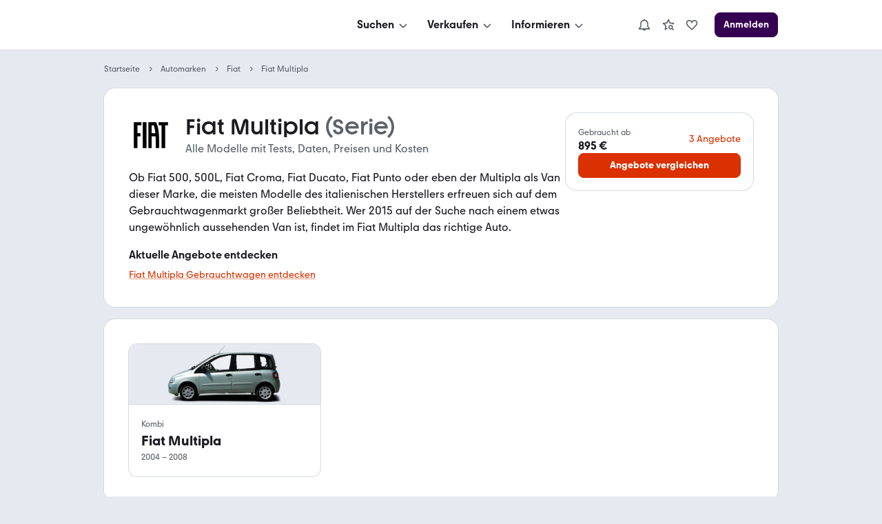

--- FILE ---
content_type: text/html; charset=utf-8
request_url: https://www.mobile.de/auto/fiat/multipla/serie/
body_size: 16272
content:
<!DOCTYPE html><html lang="de" data-bv="1"><head><meta charSet="utf-8" data-next-head=""/><meta name="viewport" content="width=device-width, initial-scale=1.0" data-next-head=""/><title data-next-head="">Fiat Multipla: Modelle, Infos, Preise &amp; Angebote | mobile.de</title><meta name="description" content="Ist der Fiat Multipla der richtige Wagen für dich? Hier findest du Bewertungen, Infos, Tests, technische Daten &amp; Preise auf einen Blick ✓ Besuche mobile.de – Größter Fahrzeugmarkt in DE" data-next-head=""/><meta http-equiv="Content-Type" content="text/html; charset=utf-8" data-next-head=""/><link rel="canonical" href="https://www.mobile.de/auto/fiat/multipla/serie/" data-next-head=""/><link href="https://static.classistatic.de/static/favicons/favicon.ico" rel="icon"/><link href="https://static.classistatic.de/static/favicons/favicon.svg" rel="icon" type="image/svg+xml"/><link href="https://static.classistatic.de/static/favicons/favicon-96x96.png" rel="icon" sizes="96x96" type="image/png"/><link href="https://static.classistatic.de/static/favicons/favicon-192x192.png" rel="icon" sizes="192x192" type="image/png"/><link href="https://static.classistatic.de/static/favicons/favicon-512x512.png" rel="icon" sizes="512x512" type="image/png"/><link href="https://static.classistatic.de/static/favicons/favicon-180x180.png" rel="apple-touch-icon" sizes="180x180" type="image/png"/><link rel="preload" href="/auto/_next/static/css/c87c87a863a36166.css" as="style"/><link rel="preload" href="/auto/_next/static/css/958085de9289e0d0.css" as="style"/><link rel="preload" href="/auto/_next/static/css/73735dfaf35e6347.css" as="style"/><script type="application/ld+json" data-next-head="">{"@context":"https://schema.org","@type":"BreadcrumbList","itemListElement":[{"@type":"ListItem","position":1,"name":"Startseite","item":"https://www.mobile.de"},{"@type":"ListItem","position":2,"name":"Automarken","item":"https://www.mobile.de/auto/"},{"@type":"ListItem","position":3,"name":"Fiat","item":"https://www.mobile.de/auto/fiat/marke/"},{"@type":"ListItem","position":4,"name":"Fiat Multipla"}]}</script><script type="application/ld+json" data-next-head="">{"@context":"https://schema.org","@type":"Car","name":"Fiat Multipla","manufacturer":"Fiat"}</script><link rel="stylesheet" href="/auto/_next/static/css/c87c87a863a36166.css" data-n-g=""/><link rel="stylesheet" href="/auto/_next/static/css/958085de9289e0d0.css" data-n-p=""/><link rel="stylesheet" href="/auto/_next/static/css/73735dfaf35e6347.css" data-n-p=""/><noscript data-n-css=""></noscript><script defer="" noModule="" src="/auto/_next/static/chunks/polyfills-42372ed130431b0a.js"></script><script src="https://www.mobile.de/api/consent/static/js/cmpApiStub.js" defer="" data-nscript="beforeInteractive"></script><script src="/auto/_next/static/chunks/webpack-4f6b8c324c4b39a6.js" defer=""></script><script src="/auto/_next/static/chunks/framework-1492b273e2c4ac92.js" defer=""></script><script src="/auto/_next/static/chunks/main-1cc547b3617b799f.js" defer=""></script><script src="/auto/_next/static/chunks/pages/_app-798983122d80c700.js" defer=""></script><script src="/auto/_next/static/chunks/5330eab6-17f9e2835adfabdf.js" defer=""></script><script src="/auto/_next/static/chunks/919-a7f6c75805bd4b3b.js" defer=""></script><script src="/auto/_next/static/chunks/pages/%5B%5B...slug%5D%5D-4f48ec35d88d6a9f.js" defer=""></script><script src="/auto/_next/static/qx5XrtovVkX7uN29ouRAM/_buildManifest.js" defer=""></script><script src="/auto/_next/static/qx5XrtovVkX7uN29ouRAM/_ssgManifest.js" defer=""></script></head><body><link rel="preload" as="image" imageSrcSet="https://images.prismic.io/shacarlacca/a3c3067e-ec9f-4e50-8ee6-4b7a4e3785b6_fiat-logo-leasing.png?auto=format%2Ccompress&amp;width=640 640w, https://images.prismic.io/shacarlacca/a3c3067e-ec9f-4e50-8ee6-4b7a4e3785b6_fiat-logo-leasing.png?auto=format%2Ccompress&amp;width=828 828w, https://images.prismic.io/shacarlacca/a3c3067e-ec9f-4e50-8ee6-4b7a4e3785b6_fiat-logo-leasing.png?auto=format%2Ccompress&amp;width=1200 1200w, https://images.prismic.io/shacarlacca/a3c3067e-ec9f-4e50-8ee6-4b7a4e3785b6_fiat-logo-leasing.png?auto=format%2Ccompress&amp;width=2048 2048w, https://images.prismic.io/shacarlacca/a3c3067e-ec9f-4e50-8ee6-4b7a4e3785b6_fiat-logo-leasing.png?auto=format%2Ccompress&amp;width=3840 3840w"/><div id="__next"><div data-prismic-ids="true" hidden=""><!-- RID:1 | PID:Y2E1-hIAACAAMjxz --></div><div><script type="application/ld+json">{"@context":"https://schema.org","@type":"Organization","name":"mobile.de","legalName":"mobile.de GmbH","url":"https://www.mobile.de/","sameAs":["https://www.facebook.com/mobile.de","https://www.linkedin.com/company/mobile-de-gmbh/","https://www.xing.com/pages/mobilede","https://www.youtube.com/c/mobilede","https://www.tiktok.com/@mobile.de","https://www.instagram.com/mobile_de/","https://www.youtube.com/channel/UCpss16IYd0Ms-jKwYikPlkA"]}</script><header class="PublicHeader_header__T51VY"><nav class="PublicHeader_largeContent__S4BP0" data-testid="header-mobile-large-screen"><div class="PublicHeader_logoContainer__iWeuu"><div class="align_align-vertical-flex-center__qmOcW"><a class="link_Link__B0oSi link_Link--unstyled__YSboM Logo_logoLink__8yGu4" href="https://www.mobile.de/" data-testid="header-mobile-logo" aria-label="Zur mobile.de Startseite"><div class="Logo_logoCdn__5T_BL" aria-label="Zur mobile.de Startseite"></div></a></div></div><div class="PublicHeader_naviContainer__NG2Gj"><div class="PromotionalNavigation_linksBox__lWeNm stack_horizontal_S__0POli flexBox_FlexBox__e6o0k flexBox_FlexBox-direction--row__QfNrp"><div class="DropdownMenu_linksSection__Z88Xi flexBox_FlexBox__e6o0k flexBox_FlexBox-direction--column__gYFUW"><div class="flexBox_FlexBox__e6o0k flexBox_FlexBox-align-items--center__Pxkcx flexBox_FlexBox-direction--row__QfNrp"><button class="DropdownMenu_labelBtn__VnqRi button_Button__KMZFC button_Button--secondary__AfxFh button_Button--medium__rzst8" data-testid="menu-search" aria-label="Suchen" type="button"><span class="button_Button__wrap__gQpnZ align_align-flex-center__dFYeb DropdownMenu_labelSpan__0mOeI" tabindex="-1"><span class="button_Button__label__OceSI" tabindex="-1">Suchen</span><div class="button_Button__icon__e0ZsY button_Button__icon--right__PsUuv DropdownMenu_iconAndArrow__2YdWy"><svg class="svgIcon_SvgIcon__zAZMO color_content-secondary__lLUFf" width="20" height="20" viewBox="0 0 24 24" focusable="false" aria-hidden="true" xmlns="http://www.w3.org/2000/svg" fill="none" style="pointer-events:none"><path fill-rule="evenodd" clip-rule="evenodd" d="M5.29297 11.414L10.586 16.707C11.366 17.487 12.634 17.487 13.414 16.707C13.409 16.712 18.702 11.498 18.702 11.498L17.298 10.073L12 15.293L6.70697 10L5.29297 11.414Z" fill="currentColor"></path></svg></div></span></button></div><div class="DropdownMenu_linksContainer__GFNWq" style="margin-left:0px" role="dialog" aria-modal="true"><div class="DropdownMenu_childrenContainer__KA3dl"><div class="PromotionalNavigation_grid__DGedD"><div><div class="PromoSection_title__HBVxU margin_bottom_S__TFBBj typography_meta__EI4Bp">E-Bikes</div><button class="link_Link__B0oSi link_Link--secondary__4kWA4 PromoSection_promoLink__yzoLB" role="link" tabindex="-1"><img data-testid="promo-image" class="PromoSection_promoImage__r1Bap" src="https://static.classistatic.de/static/resources/images/header/search.webp" width="160" loading="lazy" height="105" alt="E-Bikes"/><p class="PromoSection_label__BBNh1" tabindex="0" aria-label="E-Bikes" role="link">Mehr erfahren</p></button></div><section><div class="Section_title__5FzTz typography_meta__EI4Bp">Fahrzeugsuche</div><div class="Section_contentContainer__8AsxI"><a class="link_Link__B0oSi link_Link--unstyled__YSboM Section_item__JSY1A typography_copy__hyPNf" href="https://suchen.mobile.de/fahrzeuge/detailsuche?dam=0&amp;s=Car&amp;vc=Car" data-testid="search-submenu-cars">Gebraucht- und Neuwagen</a></div><div class="Section_contentContainer__8AsxI"><a class="link_Link__B0oSi link_Link--unstyled__YSboM Section_item__JSY1A typography_copy__hyPNf" href="https://suchen.mobile.de/auto/elektro.html" data-testid="search-submenu-electric-vehicles">Elektroautos</a></div><div class="Section_contentContainer__8AsxI"><a class="link_Link__B0oSi link_Link--unstyled__YSboM Section_item__JSY1A typography_copy__hyPNf" href="https://suchen.mobile.de/fahrzeuge/detailsuche?s=Motorbike&amp;vc=Motorbike" data-testid="search-submenu-bikes">Motorräder</a></div><div class="Section_contentContainer__8AsxI"><a class="link_Link__B0oSi link_Link--unstyled__YSboM Section_item__JSY1A typography_copy__hyPNf" href="https://www.mobile.de/e-bikes/" data-testid="search-submenu-e-bikes">E-Bikes</a></div><div class="Section_contentContainer__8AsxI"><a class="link_Link__B0oSi link_Link--unstyled__YSboM Section_item__JSY1A typography_copy__hyPNf" href="https://suchen.mobile.de/fahrzeuge/detailsuche?s=Motorhome&amp;vc=Motorhome" data-testid="search-submenu-motorhome">Wohnwagen &amp; -mobile</a></div><div class="Section_contentContainer__8AsxI"><a class="link_Link__B0oSi link_Link--unstyled__YSboM Section_item__JSY1A typography_copy__hyPNf" href="https://www.mobile.de/s/nutzfahrzeuge" data-testid="search-submenu-trucks">LKW &amp; Nutzfahrzeuge</a></div></section><section><div class="Section_title__5FzTz typography_meta__EI4Bp">Services</div><div class="Section_contentContainer__8AsxI"><a class="link_Link__B0oSi link_Link--unstyled__YSboM Section_item__JSY1A typography_copy__hyPNf" href="https://www.mobile.de/leasing/" data-testid="search-submenu-leasing">Leasingangebote</a></div><div class="Section_contentContainer__8AsxI"><a class="link_Link__B0oSi link_Link--unstyled__YSboM Section_item__JSY1A typography_copy__hyPNf" href="https://home.mobile.de/regional/" data-testid="search-submenu-dealer-search">Händler-Suche</a></div></section></div></div><div class="DropdownMenu_triangle__LLKzd" style="margin-left:0px"></div></div></div><div class="DropdownMenu_linksSection__Z88Xi flexBox_FlexBox__e6o0k flexBox_FlexBox-direction--column__gYFUW"><div class="flexBox_FlexBox__e6o0k flexBox_FlexBox-align-items--center__Pxkcx flexBox_FlexBox-direction--row__QfNrp"><button class="DropdownMenu_labelBtn__VnqRi button_Button__KMZFC button_Button--secondary__AfxFh button_Button--medium__rzst8" data-testid="menu-offer" aria-label="Verkaufen" type="button"><span class="button_Button__wrap__gQpnZ align_align-flex-center__dFYeb DropdownMenu_labelSpan__0mOeI" tabindex="-1"><span class="button_Button__label__OceSI" tabindex="-1">Verkaufen</span><div class="button_Button__icon__e0ZsY button_Button__icon--right__PsUuv DropdownMenu_iconAndArrow__2YdWy"><svg class="svgIcon_SvgIcon__zAZMO color_content-secondary__lLUFf" width="20" height="20" viewBox="0 0 24 24" focusable="false" aria-hidden="true" xmlns="http://www.w3.org/2000/svg" fill="none" style="pointer-events:none"><path fill-rule="evenodd" clip-rule="evenodd" d="M5.29297 11.414L10.586 16.707C11.366 17.487 12.634 17.487 13.414 16.707C13.409 16.712 18.702 11.498 18.702 11.498L17.298 10.073L12 15.293L6.70697 10L5.29297 11.414Z" fill="currentColor"></path></svg></div></span></button></div><div class="DropdownMenu_linksContainer__GFNWq" style="margin-left:0px" role="dialog" aria-modal="true"><div class="DropdownMenu_childrenContainer__KA3dl"><div class="PromotionalNavigation_grid__DGedD"><div><div class="PromoSection_title__HBVxU margin_bottom_S__TFBBj typography_meta__EI4Bp">Autobewertung</div><button class="link_Link__B0oSi link_Link--secondary__4kWA4 PromoSection_promoLink__yzoLB" role="link" tabindex="-1"><img data-testid="promo-image" class="PromoSection_promoImage__r1Bap" src="https://static.classistatic.de/static/resources/images/header/sell.webp" width="160" loading="lazy" height="105" alt="Autobewertung"/><p class="PromoSection_label__BBNh1" tabindex="0" aria-label="Autobewertung" role="link">Mehr erfahren</p></button></div><section><div class="Section_title__5FzTz typography_meta__EI4Bp">Private und Gewerblich</div><div class="Section_contentContainer__8AsxI"><a class="link_Link__B0oSi link_Link--unstyled__YSboM Section_item__JSY1A typography_copy__hyPNf" href="https://www.mobile.de/verkaufen/auto/" data-testid="offer-cars">Auto verkaufen</a></div><div class="Section_contentContainer__8AsxI"><button class="link_Link__B0oSi link_Link--unstyled__YSboM Section_item__JSY1A typography_copy__hyPNf" role="link" data-testid="offer-bikes">Motorrad verkaufen</button></div><div class="Section_contentContainer__8AsxI"><button class="link_Link__B0oSi link_Link--unstyled__YSboM Section_item__JSY1A typography_copy__hyPNf" role="link" data-testid="search-submenu-dealer-search">Wohnwagen &amp; -mobil verkaufen</button></div><div class="Section_contentContainer__8AsxI"><button class="link_Link__B0oSi link_Link--unstyled__YSboM Section_item__JSY1A typography_copy__hyPNf" role="link" data-testid="offer-trucks-and-commercial-vehicles">LKW &amp; Nutzfahrzeuge verkaufen</button></div><div class="Section_contentContainer__8AsxI"><a class="link_Link__B0oSi link_Link--unstyled__YSboM Section_item__JSY1A typography_copy__hyPNf" href="https://www.mobile.de/verkaufen/auto/bewertung/" data-testid="offer-evaluation">Autobewertung</a></div><div class="Section_contentContainer__8AsxI"><a class="link_Link__B0oSi link_Link--unstyled__YSboM Section_item__JSY1A typography_copy__hyPNf" href="https://www.mobile.de/verkaufen/auto/auto-verkaufen-tipps/" data-testid="offer-selling-tips">Auto-Verkauf: Tipps</a></div></section><section><div class="Section_title__5FzTz typography_meta__EI4Bp">Händlerbereich</div><div class="Section_contentContainer__8AsxI"><button class="link_Link__B0oSi link_Link--unstyled__YSboM Section_item__JSY1A typography_copy__hyPNf" role="link" data-testid="header-dealer-register">Registrierung</button></div><div class="Section_contentContainer__8AsxI"><button class="link_Link__B0oSi link_Link--unstyled__YSboM Section_item__JSY1A typography_copy__hyPNf" role="link" data-testid="header-dealer-our-offer">Unser Angebot</button></div></section></div></div><div class="DropdownMenu_triangle__LLKzd" style="margin-left:0px"></div></div></div><div class="DropdownMenu_linksSection__Z88Xi flexBox_FlexBox__e6o0k flexBox_FlexBox-direction--column__gYFUW"><div class="flexBox_FlexBox__e6o0k flexBox_FlexBox-align-items--center__Pxkcx flexBox_FlexBox-direction--row__QfNrp"><button class="DropdownMenu_labelBtn__VnqRi button_Button__KMZFC button_Button--secondary__AfxFh button_Button--medium__rzst8" data-testid="menu-info" aria-label="Informieren" type="button"><span class="button_Button__wrap__gQpnZ align_align-flex-center__dFYeb DropdownMenu_labelSpan__0mOeI" tabindex="-1"><span class="button_Button__label__OceSI" tabindex="-1">Informieren</span><div class="button_Button__icon__e0ZsY button_Button__icon--right__PsUuv DropdownMenu_iconAndArrow__2YdWy"><svg class="svgIcon_SvgIcon__zAZMO color_content-secondary__lLUFf" width="20" height="20" viewBox="0 0 24 24" focusable="false" aria-hidden="true" xmlns="http://www.w3.org/2000/svg" fill="none" style="pointer-events:none"><path fill-rule="evenodd" clip-rule="evenodd" d="M5.29297 11.414L10.586 16.707C11.366 17.487 12.634 17.487 13.414 16.707C13.409 16.712 18.702 11.498 18.702 11.498L17.298 10.073L12 15.293L6.70697 10L5.29297 11.414Z" fill="currentColor"></path></svg></div></span></button></div><div class="DropdownMenu_linksContainer__GFNWq" style="margin-left:0px" role="dialog" aria-modal="true"><div class="DropdownMenu_childrenContainer__KA3dl"><div class="PromotionalNavigation_grid__DGedD"><div><div class="PromoSection_title__HBVxU margin_bottom_S__TFBBj typography_meta__EI4Bp">Elektromobilität</div><button class="link_Link__B0oSi link_Link--secondary__4kWA4 PromoSection_promoLink__yzoLB" role="link" tabindex="-1"><img data-testid="promo-image" class="PromoSection_promoImage__r1Bap" src="https://static.classistatic.de/static/resources/images/header/inform.webp" width="160" loading="lazy" height="105" alt="Elektromobilität"/><p class="PromoSection_label__BBNh1" tabindex="0" aria-label="Elektromobilität" role="link">Mehr erfahren</p></button></div><section><div class="Section_title__5FzTz typography_meta__EI4Bp">Wissen</div><div class="Section_contentContainer__8AsxI"><a class="link_Link__B0oSi link_Link--unstyled__YSboM Section_item__JSY1A typography_copy__hyPNf" href="https://www.mobile.de/magazin/" data-testid="magazine-submenu-news">Auto-Magazin</a></div><div class="Section_contentContainer__8AsxI"><a class="link_Link__B0oSi link_Link--unstyled__YSboM Section_item__JSY1A typography_copy__hyPNf" href="https://www.mobile.de/magazin/ratgeber-und-service/" data-testid="magazine-submenu-service">Ratgeber und Service</a></div><div class="Section_contentContainer__8AsxI"><a class="link_Link__B0oSi link_Link--unstyled__YSboM Section_item__JSY1A typography_copy__hyPNf" href="https://www.mobile.de/magazin/themen/" data-testid="magazine-submenu-topic-a-z">Themen A-Z</a></div><div class="Section_contentContainer__8AsxI"><a class="link_Link__B0oSi link_Link--unstyled__YSboM Section_item__JSY1A typography_copy__hyPNf" href="https://www.mobile.de/sicherheit/" data-testid="magazine-submenu-safety-center">Sicherheit bei mobile.de</a></div></section><section><div class="Section_title__5FzTz typography_meta__EI4Bp">Ratgeber</div><div class="Section_contentContainer__8AsxI"><a class="link_Link__B0oSi link_Link--unstyled__YSboM Section_item__JSY1A typography_copy__hyPNf" href="https://www.mobile.de/auto/" data-testid="info-submenu-all-brands">Marken &amp; Modelle</a></div><div class="Section_contentContainer__8AsxI"><a class="link_Link__B0oSi link_Link--unstyled__YSboM Section_item__JSY1A typography_copy__hyPNf" href="https://www.mobile.de/magazin/automarken-und-tests/" data-testid="info-submenu-leaderboard">Bestenlisten &amp; Tests</a></div><div class="Section_contentContainer__8AsxI"><a class="link_Link__B0oSi link_Link--unstyled__YSboM Section_item__JSY1A typography_copy__hyPNf" href="https://www.mobile.de/herstellerinfo/hyundai/" data-testid="info-submenu-brand-portal">Brand Portal</a><span class="badge_Badge__f3LF4 badge_Badge--accent__nDB9F badge_Badge--italic__LjaQ5 badge_Badge--uppercase__imba3" tabindex="-1">NEU</span></div></section></div></div><div class="DropdownMenu_triangle__LLKzd" style="margin-left:0px"></div></div></div></div></div><div class="PublicHeader_accountContainer__EHtAR"><div><div class="Account_largeTabletContainer__PqUKq"><div class="DropdownMenu_linksSection__Z88Xi flexBox_FlexBox__e6o0k flexBox_FlexBox-direction--column__gYFUW"><div class="flexBox_FlexBox__e6o0k flexBox_FlexBox-align-items--center__Pxkcx flexBox_FlexBox-direction--row__QfNrp"><button class="DropdownMenu_labelBtn__VnqRi button_Button__KMZFC button_Button--secondary__AfxFh button_Button--medium__rzst8" data-testid="header-notifications" aria-label="Benachrichtigungen" type="button"><span class="button_Button__wrap__gQpnZ align_align-flex-center__dFYeb DropdownMenu_labelSpan__0mOeI" tabindex="-1"><div class="button_Button__icon__e0ZsY button_Button__icon--right__PsUuv DropdownMenu_iconAndArrow__2YdWy"><div class="DropdownMenu_iconContainer__K6BN4"><svg class="svgIcon_SvgIcon__zAZMO color_content-secondary__lLUFf" width="20" height="20" viewBox="0 0 24 24" focusable="false" aria-hidden="true" xmlns="http://www.w3.org/2000/svg" fill="none"><path d="M21.8001 18.4L19.0001 14.67V10C19.0001 6.48 16.3901 3.57 13.0001 3.08V2H11.0001V3.08C7.61008 3.57 5.00008 6.48 5.00008 10V14.67L2.20008 18.4C1.97008 18.7 1.94008 19.11 2.11008 19.45C2.28008 19.79 2.63008 20 3.00008 20H9.18008C9.59008 21.16 10.6901 22 12.0001 22C13.3101 22 14.4001 21.16 14.8201 20H21.0001C21.3801 20 21.7301 19.79 21.8901 19.45C22.0501 19.11 22.0201 18.71 21.8001 18.4ZM5.00008 18L6.80008 15.6C6.93008 15.43 7.00008 15.22 7.00008 15V10C7.00008 7.24 9.24008 5 12.0001 5C14.7601 5 17.0001 7.24 17.0001 10V15C17.0001 15.22 17.0701 15.43 17.2001 15.6L19.0001 18H5.00008Z" fill="currentColor"></path></svg></div></div></span></button></div><div class="DropdownMenu_linksContainer__GFNWq" style="margin-left:0px" role="dialog" aria-modal="true"><div class="DropdownMenu_childrenContainer__KA3dl NotificationsMenu_container__0tzZz NotificationsMenu_isTablet__GeOKh"><div class="NotificationPlaceholder_container__7dGx9 placeholder_Placeholder__tzh62"><div class="NotificationPlaceholder_item__xGeFH"><div class="NotificationPlaceholder_img__YNRfm"></div><div class="NotificationPlaceholder_content__gf24r"><div class="NotificationPlaceholder_header__bicSO"></div><div class="NotificationPlaceholder_text__Rbp0n"></div><div class="NotificationPlaceholder_date__JNRfM"></div></div></div><div class="NotificationPlaceholder_item__xGeFH"><div class="NotificationPlaceholder_img__YNRfm"></div><div class="NotificationPlaceholder_content__gf24r"><div class="NotificationPlaceholder_header__bicSO"></div><div class="NotificationPlaceholder_text__Rbp0n"></div><div class="NotificationPlaceholder_date__JNRfM"></div></div></div><div class="NotificationPlaceholder_item__xGeFH"><div class="NotificationPlaceholder_img__YNRfm"></div><div class="NotificationPlaceholder_content__gf24r"><div class="NotificationPlaceholder_header__bicSO"></div><div class="NotificationPlaceholder_text__Rbp0n"></div><div class="NotificationPlaceholder_date__JNRfM"></div></div></div><div class="NotificationPlaceholder_item__xGeFH"><div class="NotificationPlaceholder_img__YNRfm"></div><div class="NotificationPlaceholder_content__gf24r"><div class="NotificationPlaceholder_header__bicSO"></div><div class="NotificationPlaceholder_text__Rbp0n"></div><div class="NotificationPlaceholder_date__JNRfM"></div></div></div><div class="NotificationPlaceholder_item__xGeFH"><div class="NotificationPlaceholder_img__YNRfm"></div><div class="NotificationPlaceholder_content__gf24r"><div class="NotificationPlaceholder_header__bicSO"></div><div class="NotificationPlaceholder_text__Rbp0n"></div><div class="NotificationPlaceholder_date__JNRfM"></div></div></div></div></div><div class="DropdownMenu_triangle__LLKzd" style="margin-left:0px"></div></div></div><div class="DropdownMenu_linksSection__Z88Xi flexBox_FlexBox__e6o0k flexBox_FlexBox-direction--column__gYFUW"><div class="flexBox_FlexBox__e6o0k flexBox_FlexBox-align-items--center__Pxkcx flexBox_FlexBox-direction--row__QfNrp"><button class="DropdownMenu_labelBtn__VnqRi button_Button__KMZFC button_Button--secondary__AfxFh button_Button--medium__rzst8" data-testid="large-tablet-my-mobile-menu" aria-label="Meine Suchen und Parkplatz und Anmelden" type="button"><span class="button_Button__wrap__gQpnZ align_align-flex-center__dFYeb DropdownMenu_labelSpan__0mOeI" tabindex="-1"><div class="button_Button__icon__e0ZsY button_Button__icon--right__PsUuv DropdownMenu_iconAndArrow__2YdWy"><div class="DropdownMenu_iconContainer__K6BN4"><svg class="svgIcon_SvgIcon__zAZMO color_content-secondary__lLUFf" width="20" height="20" viewBox="0 0 24 24" focusable="false" aria-hidden="true" xmlns="http://www.w3.org/2000/svg" fill="none"><path fill-rule="evenodd" clip-rule="evenodd" d="M5.99976 19.998V20H6.00176C7.67276 21.255 9.75076 22 11.9998 22C14.2498 22 16.3268 21.255 17.9978 20H17.9998V19.998C20.4278 18.173 21.9998 15.269 21.9998 12C21.9998 6.48 17.5188 2 11.9998 2C6.48076 2 1.99976 6.48 1.99976 12C1.99976 15.269 3.57176 18.173 5.99976 19.998ZM15.9998 18.928V17C15.9998 16.469 15.7888 15.96 15.4138 15.585C15.0388 15.21 14.5308 15 13.9998 15H9.99976C9.46976 15 8.96076 15.21 8.58576 15.585C8.21076 15.96 7.99976 16.469 7.99976 17V18.928C9.17676 19.609 10.5438 20 11.9998 20C13.4568 20 14.8228 19.609 15.9998 18.928ZM17.9998 17.289C19.2448 15.879 19.9998 14.027 19.9998 12C19.9998 7.584 16.4148 4 11.9998 4C7.58476 4 3.99976 7.584 3.99976 12C3.99976 14.027 4.75576 15.879 5.99976 17.289V17C5.99976 15.939 6.42176 14.921 7.17176 14.171C7.78076 13.562 8.56476 13.17 9.40676 13.044C8.54576 12.31 7.99976 11.218 7.99976 10C7.99976 7.792 9.79176 6 11.9998 6C14.2078 6 15.9998 7.792 15.9998 10C15.9998 11.218 15.4538 12.31 14.5938 13.044C15.4348 13.17 16.2198 13.562 16.8288 14.171C17.5788 14.921 17.9998 15.939 17.9998 17V17.289ZM11.9998 8C13.1038 8 13.9998 8.896 13.9998 10C13.9998 11.103 13.1038 12 11.9998 12C10.8958 12 9.99976 11.103 9.99976 10C9.99976 8.896 10.8958 8 11.9998 8Z" fill="currentColor"></path></svg></div><svg class="svgIcon_SvgIcon__zAZMO color_content-secondary__lLUFf" width="20" height="20" viewBox="0 0 24 24" focusable="false" aria-hidden="true" xmlns="http://www.w3.org/2000/svg" fill="none" style="pointer-events:none"><path fill-rule="evenodd" clip-rule="evenodd" d="M5.29297 11.414L10.586 16.707C11.366 17.487 12.634 17.487 13.414 16.707C13.409 16.712 18.702 11.498 18.702 11.498L17.298 10.073L12 15.293L6.70697 10L5.29297 11.414Z" fill="currentColor"></path></svg></div></span></button></div><div class="DropdownMenu_linksContainer__GFNWq" style="margin-left:0px" role="dialog" aria-modal="true"><div class="DropdownMenu_childrenContainer__KA3dl LargeTabletNavi_container__VYZgD"><button class="link_Link__B0oSi link_Link--unstyled__YSboM NavItem_item__LwPwP LargeTabletNavi_savedSearch__fUP3J" role="link" data-testid="menu-link-my-searches" aria-label="Meine Suchen"><svg class="NavItem_icon__DzZ9H svgIcon_SvgIcon__zAZMO" width="20" height="20" viewBox="0 0 24 24" focusable="false" aria-hidden="true" xmlns="http://www.w3.org/2000/svg" fill="none"><path d="M10.68 18.77L6.94996 20.87C6.60996 21.06 6.18996 21.04 5.86996 20.81C5.54996 20.58 5.39996 20.19 5.47996 19.8L6.62996 14.12L2.35996 10.2C2.06996 9.93997 1.95996 9.52997 2.08996 9.15997C2.20996 8.78997 2.53996 8.51997 2.92996 8.47997L8.68996 7.81997L11.1 2.54997C11.26 2.18997 11.62 1.96997 12.01 1.96997C12.4 1.96997 12.76 2.19997 12.92 2.54997L15.33 7.81997L21.09 8.47997C21.48 8.51997 21.81 8.78997 21.93 9.15997C22.05 9.52997 21.94 9.93997 21.66 10.2L20.11 11.62C19.61 11.15 19.03 10.76 18.39 10.49L18.7 10.21L14.55 9.72997C14.2 9.68997 13.9 9.46997 13.76 9.14997L12.02 5.35997L10.28 9.14997C10.13 9.46997 9.82996 9.68997 9.48996 9.72997L5.33996 10.21L8.40996 13.03C8.66996 13.27 8.77996 13.62 8.70996 13.96L7.87996 18.05L10.07 16.82C10.17 17.51 10.38 18.17 10.69 18.77H10.68ZM20.58 22L18.02 19.44C17.43 19.79 16.74 20.01 16 20.01C13.79 20.01 12 18.22 12 16.01C12 13.8 13.79 12.01 16 12.01C18.21 12.01 20 13.8 20 16.01C20 16.75 19.78 17.43 19.43 18.03L21.99 20.59L20.58 22ZM18 16C18 14.9 17.1 14 16 14C14.9 14 14 14.9 14 16C14 17.1 14.9 18 16 18C17.1 18 18 17.1 18 16Z" fill="currentColor"></path></svg><span>Meine Suchen</span></button><button class="link_Link__B0oSi link_Link--unstyled__YSboM NavItem_item__LwPwP LargeTabletNavi_savedSearch__fUP3J" role="link" data-testid="menu-link-park" aria-label="Parkplatz" id="hdmysc2"><svg class="NavItem_icon__DzZ9H svgIcon_SvgIcon__zAZMO" width="20" height="20" viewBox="0 0 24 24" focusable="false" aria-hidden="true" xmlns="http://www.w3.org/2000/svg" fill="none"><path d="M13.41 20.41C12.63 21.19 11.36 21.19 10.58 20.41L6.29 16.12C4.18 14.01 2 11.83 2 8.91003C2 7.44003 2.57 6.06003 3.61 5.02003C4.65 3.98003 6.03 3.41003 7.5 3.41003C8.97 3.41003 10.35 3.98003 11.39 5.02003C11.62 5.25003 11.82 5.49003 12 5.74003C12.18 5.48003 12.38 5.24003 12.61 5.02003C13.65 3.98003 15.03 3.41003 16.5 3.41003C17.97 3.41003 19.35 3.98003 20.39 5.02003C21.43 6.06003 22 7.44003 22 8.91003C22 11.82 19.82 14.01 17.71 16.12L13.42 20.41H13.41ZM7.5 5.41003C6.57 5.41003 5.69 5.77003 5.02 6.44003C4.36 7.10003 4 7.98003 4 8.91003C4 11 5.8 12.8 7.71 14.7L12 18.99L16.29 14.7C18.2 12.79 20 10.99 20 8.91003C20 7.98003 19.64 7.10003 18.97 6.44003C17.65 5.12003 15.34 5.12003 14.02 6.44003C13.36 7.10003 13 7.98003 13 8.91003H11C11 7.98003 10.64 7.10003 9.97 6.44003C9.31 5.78003 8.43 5.41003 7.5 5.41003Z" fill="currentColor"></path></svg><span>Parkplatz</span></button><div class="align_align-vertical-flex-center__qmOcW LargeTabletNavi_loginBtn__nLMOn"><button class="button_Button__KMZFC button_Button--highlight__gIwzU button_Button--medium__rzst8 button_Button--fullWidth__PJtjm" data-testid="menu-login-button" aria-label="Anmelden" type="button"><span class="button_Button__wrap__gQpnZ align_align-flex-center__dFYeb" tabindex="-1"><span class="button_Button__label__OceSI" tabindex="-1">Anmelden</span></span></button></div></div><div class="DropdownMenu_triangle__LLKzd" style="margin-left:0px"></div></div></div></div><div class="Account_container__R3QtT"><div class="DropdownMenu_linksSection__Z88Xi flexBox_FlexBox__e6o0k flexBox_FlexBox-direction--column__gYFUW"><div class="flexBox_FlexBox__e6o0k flexBox_FlexBox-align-items--center__Pxkcx flexBox_FlexBox-direction--row__QfNrp"><button class="DropdownMenu_labelBtn__VnqRi button_Button__KMZFC button_Button--secondary__AfxFh button_Button--medium__rzst8" data-testid="header-notifications" aria-label="Benachrichtigungen" type="button"><span class="button_Button__wrap__gQpnZ align_align-flex-center__dFYeb DropdownMenu_labelSpan__0mOeI" tabindex="-1"><div class="button_Button__icon__e0ZsY button_Button__icon--right__PsUuv DropdownMenu_iconAndArrow__2YdWy"><div class="DropdownMenu_iconContainer__K6BN4"><svg class="svgIcon_SvgIcon__zAZMO color_content-secondary__lLUFf" width="20" height="20" viewBox="0 0 24 24" focusable="false" aria-hidden="true" xmlns="http://www.w3.org/2000/svg" fill="none"><path d="M21.8001 18.4L19.0001 14.67V10C19.0001 6.48 16.3901 3.57 13.0001 3.08V2H11.0001V3.08C7.61008 3.57 5.00008 6.48 5.00008 10V14.67L2.20008 18.4C1.97008 18.7 1.94008 19.11 2.11008 19.45C2.28008 19.79 2.63008 20 3.00008 20H9.18008C9.59008 21.16 10.6901 22 12.0001 22C13.3101 22 14.4001 21.16 14.8201 20H21.0001C21.3801 20 21.7301 19.79 21.8901 19.45C22.0501 19.11 22.0201 18.71 21.8001 18.4ZM5.00008 18L6.80008 15.6C6.93008 15.43 7.00008 15.22 7.00008 15V10C7.00008 7.24 9.24008 5 12.0001 5C14.7601 5 17.0001 7.24 17.0001 10V15C17.0001 15.22 17.0701 15.43 17.2001 15.6L19.0001 18H5.00008Z" fill="currentColor"></path></svg></div></div></span></button></div><div class="DropdownMenu_linksContainer__GFNWq" style="margin-left:0px" role="dialog" aria-modal="true"><div class="DropdownMenu_childrenContainer__KA3dl NotificationsMenu_container__0tzZz NotificationsMenu_isTablet__GeOKh"><div class="NotificationPlaceholder_container__7dGx9 placeholder_Placeholder__tzh62"><div class="NotificationPlaceholder_item__xGeFH"><div class="NotificationPlaceholder_img__YNRfm"></div><div class="NotificationPlaceholder_content__gf24r"><div class="NotificationPlaceholder_header__bicSO"></div><div class="NotificationPlaceholder_text__Rbp0n"></div><div class="NotificationPlaceholder_date__JNRfM"></div></div></div><div class="NotificationPlaceholder_item__xGeFH"><div class="NotificationPlaceholder_img__YNRfm"></div><div class="NotificationPlaceholder_content__gf24r"><div class="NotificationPlaceholder_header__bicSO"></div><div class="NotificationPlaceholder_text__Rbp0n"></div><div class="NotificationPlaceholder_date__JNRfM"></div></div></div><div class="NotificationPlaceholder_item__xGeFH"><div class="NotificationPlaceholder_img__YNRfm"></div><div class="NotificationPlaceholder_content__gf24r"><div class="NotificationPlaceholder_header__bicSO"></div><div class="NotificationPlaceholder_text__Rbp0n"></div><div class="NotificationPlaceholder_date__JNRfM"></div></div></div><div class="NotificationPlaceholder_item__xGeFH"><div class="NotificationPlaceholder_img__YNRfm"></div><div class="NotificationPlaceholder_content__gf24r"><div class="NotificationPlaceholder_header__bicSO"></div><div class="NotificationPlaceholder_text__Rbp0n"></div><div class="NotificationPlaceholder_date__JNRfM"></div></div></div><div class="NotificationPlaceholder_item__xGeFH"><div class="NotificationPlaceholder_img__YNRfm"></div><div class="NotificationPlaceholder_content__gf24r"><div class="NotificationPlaceholder_header__bicSO"></div><div class="NotificationPlaceholder_text__Rbp0n"></div><div class="NotificationPlaceholder_date__JNRfM"></div></div></div></div></div><div class="DropdownMenu_triangle__LLKzd" style="margin-left:0px"></div></div></div><button class="link_Link__B0oSi link_Link--unstyled__YSboM NavItem_item__LwPwP" role="link" data-testid="menu-link-my-searches" aria-label="Meine Suchen"><svg class="NavItem_icon__DzZ9H svgIcon_SvgIcon__zAZMO" width="20" height="20" viewBox="0 0 24 24" focusable="false" aria-hidden="true" xmlns="http://www.w3.org/2000/svg" fill="none"><path d="M10.68 18.77L6.94996 20.87C6.60996 21.06 6.18996 21.04 5.86996 20.81C5.54996 20.58 5.39996 20.19 5.47996 19.8L6.62996 14.12L2.35996 10.2C2.06996 9.93997 1.95996 9.52997 2.08996 9.15997C2.20996 8.78997 2.53996 8.51997 2.92996 8.47997L8.68996 7.81997L11.1 2.54997C11.26 2.18997 11.62 1.96997 12.01 1.96997C12.4 1.96997 12.76 2.19997 12.92 2.54997L15.33 7.81997L21.09 8.47997C21.48 8.51997 21.81 8.78997 21.93 9.15997C22.05 9.52997 21.94 9.93997 21.66 10.2L20.11 11.62C19.61 11.15 19.03 10.76 18.39 10.49L18.7 10.21L14.55 9.72997C14.2 9.68997 13.9 9.46997 13.76 9.14997L12.02 5.35997L10.28 9.14997C10.13 9.46997 9.82996 9.68997 9.48996 9.72997L5.33996 10.21L8.40996 13.03C8.66996 13.27 8.77996 13.62 8.70996 13.96L7.87996 18.05L10.07 16.82C10.17 17.51 10.38 18.17 10.69 18.77H10.68ZM20.58 22L18.02 19.44C17.43 19.79 16.74 20.01 16 20.01C13.79 20.01 12 18.22 12 16.01C12 13.8 13.79 12.01 16 12.01C18.21 12.01 20 13.8 20 16.01C20 16.75 19.78 17.43 19.43 18.03L21.99 20.59L20.58 22ZM18 16C18 14.9 17.1 14 16 14C14.9 14 14 14.9 14 16C14 17.1 14.9 18 16 18C17.1 18 18 17.1 18 16Z" fill="currentColor"></path></svg></button><button class="link_Link__B0oSi link_Link--unstyled__YSboM NavItem_item__LwPwP" role="link" data-testid="menu-link-park" aria-label="Parkplatz" id="hdmysc2"><svg class="NavItem_icon__DzZ9H svgIcon_SvgIcon__zAZMO" width="20" height="20" viewBox="0 0 24 24" focusable="false" aria-hidden="true" xmlns="http://www.w3.org/2000/svg" fill="none"><path d="M13.41 20.41C12.63 21.19 11.36 21.19 10.58 20.41L6.29 16.12C4.18 14.01 2 11.83 2 8.91003C2 7.44003 2.57 6.06003 3.61 5.02003C4.65 3.98003 6.03 3.41003 7.5 3.41003C8.97 3.41003 10.35 3.98003 11.39 5.02003C11.62 5.25003 11.82 5.49003 12 5.74003C12.18 5.48003 12.38 5.24003 12.61 5.02003C13.65 3.98003 15.03 3.41003 16.5 3.41003C17.97 3.41003 19.35 3.98003 20.39 5.02003C21.43 6.06003 22 7.44003 22 8.91003C22 11.82 19.82 14.01 17.71 16.12L13.42 20.41H13.41ZM7.5 5.41003C6.57 5.41003 5.69 5.77003 5.02 6.44003C4.36 7.10003 4 7.98003 4 8.91003C4 11 5.8 12.8 7.71 14.7L12 18.99L16.29 14.7C18.2 12.79 20 10.99 20 8.91003C20 7.98003 19.64 7.10003 18.97 6.44003C17.65 5.12003 15.34 5.12003 14.02 6.44003C13.36 7.10003 13 7.98003 13 8.91003H11C11 7.98003 10.64 7.10003 9.97 6.44003C9.31 5.78003 8.43 5.41003 7.5 5.41003Z" fill="currentColor"></path></svg></button><div class="align_align-vertical-flex-center__qmOcW Account_loginButton___q8dZ"><button class="button_Button__KMZFC button_Button--highlight__gIwzU button_Button--medium__rzst8" data-testid="menu-login-button" aria-label="Anmelden" type="button"><span class="button_Button__wrap__gQpnZ align_align-flex-center__dFYeb" tabindex="-1"><span class="button_Button__label__OceSI" tabindex="-1">Anmelden</span></span></button></div></div></div></div></nav><div class="PublicHeader_content__izCtH" data-testid="header-mobile-small-screen"><div class="MainNavigation_panel__BS7d5"><div class="MainNavigation_noticationsMenu___sHJY"><div class="DropdownMenu_linksSection__Z88Xi flexBox_FlexBox__e6o0k flexBox_FlexBox-direction--column__gYFUW"><div class="flexBox_FlexBox__e6o0k flexBox_FlexBox-align-items--center__Pxkcx flexBox_FlexBox-direction--row__QfNrp"><button class="DropdownMenu_labelBtn__VnqRi button_Button__KMZFC button_Button--secondary__AfxFh button_Button--medium__rzst8" data-testid="header-notifications" aria-label="Benachrichtigungen" type="button"><span class="button_Button__wrap__gQpnZ align_align-flex-center__dFYeb DropdownMenu_labelSpan__0mOeI" tabindex="-1"><div class="button_Button__icon__e0ZsY button_Button__icon--right__PsUuv DropdownMenu_iconAndArrow__2YdWy"><div class="DropdownMenu_iconContainer__K6BN4"><svg class="svgIcon_SvgIcon__zAZMO color_content-secondary__lLUFf" width="20" height="20" viewBox="0 0 24 24" focusable="false" aria-hidden="true" xmlns="http://www.w3.org/2000/svg" fill="none"><path d="M21.8001 18.4L19.0001 14.67V10C19.0001 6.48 16.3901 3.57 13.0001 3.08V2H11.0001V3.08C7.61008 3.57 5.00008 6.48 5.00008 10V14.67L2.20008 18.4C1.97008 18.7 1.94008 19.11 2.11008 19.45C2.28008 19.79 2.63008 20 3.00008 20H9.18008C9.59008 21.16 10.6901 22 12.0001 22C13.3101 22 14.4001 21.16 14.8201 20H21.0001C21.3801 20 21.7301 19.79 21.8901 19.45C22.0501 19.11 22.0201 18.71 21.8001 18.4ZM5.00008 18L6.80008 15.6C6.93008 15.43 7.00008 15.22 7.00008 15V10C7.00008 7.24 9.24008 5 12.0001 5C14.7601 5 17.0001 7.24 17.0001 10V15C17.0001 15.22 17.0701 15.43 17.2001 15.6L19.0001 18H5.00008Z" fill="currentColor"></path></svg></div></div></span></button></div><div class="DropdownMenu_linksContainer__GFNWq" style="margin-left:0px" role="dialog" aria-modal="true"><div class="DropdownMenu_childrenContainer__KA3dl NotificationsMenu_container__0tzZz NotificationsMenu_isTablet__GeOKh"><div class="NotificationPlaceholder_container__7dGx9 placeholder_Placeholder__tzh62"><div class="NotificationPlaceholder_item__xGeFH"><div class="NotificationPlaceholder_img__YNRfm"></div><div class="NotificationPlaceholder_content__gf24r"><div class="NotificationPlaceholder_header__bicSO"></div><div class="NotificationPlaceholder_text__Rbp0n"></div><div class="NotificationPlaceholder_date__JNRfM"></div></div></div><div class="NotificationPlaceholder_item__xGeFH"><div class="NotificationPlaceholder_img__YNRfm"></div><div class="NotificationPlaceholder_content__gf24r"><div class="NotificationPlaceholder_header__bicSO"></div><div class="NotificationPlaceholder_text__Rbp0n"></div><div class="NotificationPlaceholder_date__JNRfM"></div></div></div><div class="NotificationPlaceholder_item__xGeFH"><div class="NotificationPlaceholder_img__YNRfm"></div><div class="NotificationPlaceholder_content__gf24r"><div class="NotificationPlaceholder_header__bicSO"></div><div class="NotificationPlaceholder_text__Rbp0n"></div><div class="NotificationPlaceholder_date__JNRfM"></div></div></div><div class="NotificationPlaceholder_item__xGeFH"><div class="NotificationPlaceholder_img__YNRfm"></div><div class="NotificationPlaceholder_content__gf24r"><div class="NotificationPlaceholder_header__bicSO"></div><div class="NotificationPlaceholder_text__Rbp0n"></div><div class="NotificationPlaceholder_date__JNRfM"></div></div></div><div class="NotificationPlaceholder_item__xGeFH"><div class="NotificationPlaceholder_img__YNRfm"></div><div class="NotificationPlaceholder_content__gf24r"><div class="NotificationPlaceholder_header__bicSO"></div><div class="NotificationPlaceholder_text__Rbp0n"></div><div class="NotificationPlaceholder_date__JNRfM"></div></div></div></div></div><div class="DropdownMenu_triangle__LLKzd" style="margin-left:0px"></div></div></div></div><button type="button" class="openMenuButton_openMenuButton__yAegi" aria-label="Menü" data-testid="mobile-navigation-menu"><svg class="svgIcon_SvgIcon__zAZMO color_content-secondary__lLUFf" width="20" height="20" viewBox="0 0 24 24" focusable="false" aria-hidden="true" xmlns="http://www.w3.org/2000/svg" fill="none"><path fill-rule="evenodd" clip-rule="evenodd" d="M3 5H21V7H3V5ZM3 11H21V13H3V11ZM21 17H3V19H21V17Z" fill="currentColor"></path></svg></button><div class="mobileNavigation_openableHeaderBackdrop__hP0F4" aria-hidden="true" data-testid="header-backdrop"></div></div></div></header></div><div class="Navbar_breadcrumbs__RZEFx" data-testid="breadcrumbs"><nav aria-label="Breadcrumb"><ol class="breadcrumb_Breadcrumb__TizOh typography_meta__EI4Bp undefined"><li class="breadcrumb_BreadcrumbItem__d_Poh"><a class="link_Link__B0oSi link_Link--hidden__5oqfn breadcrumbItem_link__EiDnK" href="https://www.mobile.de" color="content-secondary">Startseite</a></li><li class="breadcrumb_BreadcrumbItem__d_Poh"><svg class="breadcrumb_ArrowIcon__s9Wes svgIcon_SvgIcon__zAZMO color_content-secondary__lLUFf" width="12" height="12" viewBox="0 0 24 24" focusable="false" aria-hidden="true" xmlns="http://www.w3.org/2000/svg" fill="none"><path fill-rule="evenodd" clip-rule="evenodd" d="M10 6.70697L15.293 12L10.073 17.298L11.498 18.702L16.712 13.409C17.487 12.634 17.487 11.366 16.707 10.586L11.414 5.29297L10 6.70697Z" fill="currentColor"></path></svg><a class="link_Link__B0oSi link_Link--hidden__5oqfn breadcrumbItem_link__EiDnK" href="https://www.mobile.de/auto/" color="content-secondary">Automarken</a></li><li class="breadcrumb_BreadcrumbItem__d_Poh"><svg class="breadcrumb_ArrowIcon__s9Wes svgIcon_SvgIcon__zAZMO color_content-secondary__lLUFf" width="12" height="12" viewBox="0 0 24 24" focusable="false" aria-hidden="true" xmlns="http://www.w3.org/2000/svg" fill="none"><path fill-rule="evenodd" clip-rule="evenodd" d="M10 6.70697L15.293 12L10.073 17.298L11.498 18.702L16.712 13.409C17.487 12.634 17.487 11.366 16.707 10.586L11.414 5.29297L10 6.70697Z" fill="currentColor"></path></svg><a class="link_Link__B0oSi link_Link--hidden__5oqfn breadcrumbItem_link__EiDnK" href="https://www.mobile.de/auto/fiat/marke/" color="content-secondary">Fiat</a></li><li class="breadcrumb_BreadcrumbItem__d_Poh"><svg class="breadcrumb_ArrowIcon__s9Wes svgIcon_SvgIcon__zAZMO color_content-secondary__lLUFf" width="12" height="12" viewBox="0 0 24 24" focusable="false" aria-hidden="true" xmlns="http://www.w3.org/2000/svg" fill="none"><path fill-rule="evenodd" clip-rule="evenodd" d="M10 6.70697L15.293 12L10.073 17.298L11.498 18.702L16.712 13.409C17.487 12.634 17.487 11.366 16.707 10.586L11.414 5.29297L10 6.70697Z" fill="currentColor"></path></svg>Fiat Multipla</li></ol></nav></div><div class="Container_container__0SGNv" data-testid="page-serie"><div class="stack_vertical_M__hbWUG flexBox_FlexBox__e6o0k flexBox_FlexBox-direction--column__gYFUW"><article class="contentBox_ContentBox__L0wd9 ContentBox_ContentBox__UqZoS SeriesStage_stage__aLKu2 contentBox_ContentBox--level-1___2o5j" data-testid="daten-fakten-stage"><div><div class="ContentBox_header__l5cPd"><img src="https://images.prismic.io/shacarlacca/a3c3067e-ec9f-4e50-8ee6-4b7a4e3785b6_fiat-logo-leasing.png?auto=format,compress" srcSet="https://images.prismic.io/shacarlacca/a3c3067e-ec9f-4e50-8ee6-4b7a4e3785b6_fiat-logo-leasing.png?auto=format%2Ccompress&amp;width=640 640w, https://images.prismic.io/shacarlacca/a3c3067e-ec9f-4e50-8ee6-4b7a4e3785b6_fiat-logo-leasing.png?auto=format%2Ccompress&amp;width=828 828w, https://images.prismic.io/shacarlacca/a3c3067e-ec9f-4e50-8ee6-4b7a4e3785b6_fiat-logo-leasing.png?auto=format%2Ccompress&amp;width=1200 1200w, https://images.prismic.io/shacarlacca/a3c3067e-ec9f-4e50-8ee6-4b7a4e3785b6_fiat-logo-leasing.png?auto=format%2Ccompress&amp;width=2048 2048w, https://images.prismic.io/shacarlacca/a3c3067e-ec9f-4e50-8ee6-4b7a4e3785b6_fiat-logo-leasing.png?auto=format%2Ccompress&amp;width=3840 3840w" alt="Fiat Logo" class="ContentBox_logo__pIj2o"/><h1 class="ContentBox_title__FxQvN heading_heading__SMADa typography_pageTitle__vx9ME color_content-lead__xS69D">Fiat Multipla<span class="SeriesStage_headlineSuffix__LooVI"> (Serie)</span></h1><div class="ContentBox_subtitle__F7vuy SeriesStage_subtitle__UDMOz typography_copyLarge__6DZQb">Alle Modelle mit Tests, Daten, Preisen und Kosten</div></div><div class="ContentBox_content__E8tZ9 typography_copyLarge__6DZQb"><p>Ob Fiat 500, 500L, Fiat Croma, Fiat Ducato, Fiat Punto oder eben der Multipla als Van dieser Marke, die meisten Modelle des italienischen Herstellers erfreuen sich auf dem Gebrauchtwagenmarkt großer Beliebtheit. Wer 2015 auf der Suche nach einem etwas ungewöhnlich aussehenden Van ist, findet im Fiat Multipla das richtige Auto.</p></div><div class="StageDescriptionSRPLinks_container__rEJwN"><span class="heading_heading__SMADa typography_title__TamOM color_content-lead__xS69D"><strong>Aktuelle Angebote entdecken</strong></span><ul class="StageDescriptionSRPLinks_links__S6_we"><li><a class="link_Link__B0oSi link_Link--action__kI2ia" href="https://suchen.mobile.de/auto/fiat-multipla.html" target="_blank">Fiat Multipla Gebrauchtwagen entdecken</a></li></ul></div></div><div class="SeriesStage_listingBoxContainer__g2kWz"><article class="contentBox_ContentBox__L0wd9 ListingBox_box__WUyVk contentBox_ContentBox--level-1___2o5j" data-testid="compare-listings-box"><div class="ListingBox_row__dlTan"><div class="ListingBox_label__hMFK6 typography_meta__EI4Bp">Gebraucht ab</div><div class="ListingBox_title__VJU_o typography_title__TamOM">895 €</div><div class="ListingBox_link__YqH4T typography_copy__hyPNf"><button class="Link_button__9R9Py">3 Angebote</button></div></div><div class="ListingBox_buttonContainer__xjxDd"><button class="ListingBox_button__iFIW5 button_Button__KMZFC button_Button--primary__GqPkD button_Button--medium__rzst8" type="button"><span class="button_Button__wrap__gQpnZ align_align-flex-center__dFYeb" tabindex="-1"><span class="button_Button__label__OceSI" tabindex="-1">Angebote vergleichen</span></span></button></div></article></div></article><article class="contentBox_ContentBox__L0wd9 ContentBox_ContentBox__UqZoS contentBox_ContentBox--level-1___2o5j" id="Modelle" data-testid="modelle" show-in-nav="true"><div class="ContentBox_content__E8tZ9 typography_copyLarge__6DZQb"><ul class="CardGrid_CardGrid__xlrY_" style="--column-count:3"><li class="CardGrid_listItem__vpxbh"><a class="Card_card__YWHGX" href="/auto/fiat/multipla/1999/van/modell/"><div class="Card_image__jl97Q" style="--aspect-ratio:4/3"><img src="https://images.prismic.io/shacarlacca/ODczODA0NWQtZmY5Ny00N2IwLWEzMzctOTE4ZWMwYTgzYTYy_63260c5d-12b9-4048-bcf4-b110a875bf70rulecf-450.png?auto=format,compress" class="image_Image__BoqXq" alt="Foto eines Fiat Multipla" loading="lazy" aria-hidden="true"/></div><div class="Card_inner__KWC2v"><div class="Card_pretitle__1dWPf typography_meta__EI4Bp">Kombi</div><div class="Card_title__6AhHr heading_heading__SMADa typography_headline__yJCAO color_content-lead__xS69D">Fiat Multipla</div><div class="Card_subtitle__BhEwH typography_meta__EI4Bp">2004 – 2008</div></div></a></li></ul></div></article><article class="contentBox_ContentBox__L0wd9 ContentBox_ContentBox__UqZoS DescriptionBox_box__J_TYE contentBox_ContentBox--level-1___2o5j" id="Beschreibung" data-testid="beschreibung" show-in-nav="true"><div class="ContentBox_header__l5cPd"><h2 class="ContentBox_title__FxQvN heading_heading__SMADa typography_pageTitle__vx9ME color_content-lead__xS69D">Serienbeschreibung</h2></div><div class="ContentBox_content__E8tZ9 typography_copyLarge__6DZQb"><p>Wählt man beim Kauf die ELX-Version, kommen noch Klimaanlage, Kassettenradio und elektrische Fensterheber hinten dazu. Der Vertrieb nach Deutschland endet 2008, während der Fiat Multipla in Italien noch bis 2010 weiter produziert wird.</p><hr/><div class="DescriptionBox_row__0Z1cQ"><div class="DescriptionBox_left___MD51"><div class="DescriptionBox_quote__h2gRK">Plattform und Motoren stammen aus der Kompaktklasse.</div></div><div class="DescriptionBox_right__LepsH typography_copyLarge__6DZQb"><p>Natürlich kann man ihn, was die Ausstattung und die Power anbelangt, nicht mit Marken wie Mercedes Benz oder Audi vergleichen. Aber im Vergleich mit Herstellern wie Hyundai oder Seat besteht der Fiat Multipla durchaus. Das Auto ist praktisch, vielseitig nutzbar und die älteren Modelle aus den Jahren 2000 bis 2003 gibt es auch noch mit dem kleineren 110-PS-Dieselmotor zum relativ günstigen Preis ab knapp 2.000 Euro.</p><p>Die Angebote variieren je nach Antriebsart, Laufleistung und Tag der ersten Zulassung. Auch das jeweilige Modell (Basis oder höher) und die Ausstattung spielen bei den Preisen eine Rolle. Tatsächlich zeigt sich aber auch in diversen Tests, dass der Fiat Multipla sehr zuverlässig ist und deshalb auch mit einer höheren Kilometerzahl auf dem Tacho durchaus eine gute Wahl ist.</p></div></div></div></article><div id="cardonis-csat-survey-light" class="RateContentBox_cardonisCsatSurvey__9thp5"></div><section class="typography_copy__hyPNf contentSection_ContentSection__Ye1PD extensibleSection_section__O4k6v"><div><div style="overflow:hidden"><ul class="SeoLinkList_seoLinkList__mu_Wn" data-testid="linklist"><li><a class="link_Link__B0oSi link_Link--hidden__5oqfn link_withIcon__7jLb_ SeoLink_seoLink__Bttc1" href="https://suchen.mobile.de/auto/fiat-multipla.html"><span class="link_iconWrapper__5k6B_"><svg class="svgIcon_SvgIcon__zAZMO" width="16" height="16" viewBox="0 0 24 24" focusable="false" aria-hidden="true" xmlns="http://www.w3.org/2000/svg" fill="none"><path d="M16.4099 10.59L8.81991 3L7.40991 4.41L14.9999 12L7.40991 19.59L8.81991 21L16.4099 13.41C17.1899 12.63 17.1899 11.36 16.4099 10.58V10.59Z" fill="currentColor"></path></svg>Fiat Multipla gebraucht</span></a></li></ul></div></div></section><div class="toggleButton_topSeparator__1Xij5 toggleButton_shade__pXSRy"></div><div class="toggleButton_buttonWrapper__ZbCkj"><button class="link_Link__B0oSi link_Link--primary__y_t4A toggleButton_toggleButton___TzNV" role="link">Mehr anzeigen</button></div><article class="contentBox_ContentBox__L0wd9 FooterLinkBox_tabsContentBox__uk01e contentBox_ContentBox--level-1___2o5j"><section class="typography_copy__hyPNf contentSection_ContentSection__Ye1PD extensibleSection_section__O4k6v"><h3 class="sectionTitle_heading__1rpwn heading_heading__SMADa typography_headlineLarge__jywu0 color_content-lead__xS69D">Entdecke aktuelle Fiat Angebote</h3><div><div style="overflow:hidden"><div class="Tabs_Tabs__QXZct"><div class="TabsNavigation_Navigation__nuMD3 Tabs_navigation__N7_TU" role="tablist"><button aria-selected="true" role="tab" type="button" class="TabsNavigation_NavigationItem__Nn5JJ TabsNavigation_active__6Vm65 typography_label__EkjGc" id="link-group-0_tabs_navigation" aria-controls="link-group-0_tabs_panel" tabindex="0">Beliebte Fiat Modelle</button><button aria-selected="false" role="tab" type="button" class="TabsNavigation_NavigationItem__Nn5JJ typography_label__EkjGc" id="link-group-1_tabs_navigation" aria-controls="link-group-1_tabs_panel" tabindex="-1">Fiat Fahrzeugtypen</button></div><div class="Tabs_panels__YSn0b"><div class="TabPanels_Panel__BXocj TabPanels_active__EcGg0" id="link-group-0_tabs_panel" role="tabpanel" aria-labelledby="link-group-0_tabs_navigation" aria-hidden="false" tabindex="0"><ul class="FooterLinkBox_tabContentList__lAUS5"><li><a class="link_Link__B0oSi link_Link--hidden__5oqfn link_withIcon__7jLb_ SeoLink_seoLink__Bttc1" href="https://suchen.mobile.de/auto/fiat-500.html"><span class="link_iconWrapper__5k6B_"><svg class="svgIcon_SvgIcon__zAZMO" width="16" height="16" viewBox="0 0 24 24" focusable="false" aria-hidden="true" xmlns="http://www.w3.org/2000/svg" fill="none"><path d="M16.4099 10.59L8.81991 3L7.40991 4.41L14.9999 12L7.40991 19.59L8.81991 21L16.4099 13.41C17.1899 12.63 17.1899 11.36 16.4099 10.58V10.59Z" fill="currentColor"></path></svg>Fiat <strong>500</strong></span></a></li><li><a class="link_Link__B0oSi link_Link--hidden__5oqfn link_withIcon__7jLb_ SeoLink_seoLink__Bttc1" href="https://suchen.mobile.de/auto/fiat-ducato.html"><span class="link_iconWrapper__5k6B_"><svg class="svgIcon_SvgIcon__zAZMO" width="16" height="16" viewBox="0 0 24 24" focusable="false" aria-hidden="true" xmlns="http://www.w3.org/2000/svg" fill="none"><path d="M16.4099 10.59L8.81991 3L7.40991 4.41L14.9999 12L7.40991 19.59L8.81991 21L16.4099 13.41C17.1899 12.63 17.1899 11.36 16.4099 10.58V10.59Z" fill="currentColor"></path></svg>Fiat <strong>Ducato</strong></span></a></li><li><a class="link_Link__B0oSi link_Link--hidden__5oqfn link_withIcon__7jLb_ SeoLink_seoLink__Bttc1" href="https://suchen.mobile.de/auto/fiat-panda.html"><span class="link_iconWrapper__5k6B_"><svg class="svgIcon_SvgIcon__zAZMO" width="16" height="16" viewBox="0 0 24 24" focusable="false" aria-hidden="true" xmlns="http://www.w3.org/2000/svg" fill="none"><path d="M16.4099 10.59L8.81991 3L7.40991 4.41L14.9999 12L7.40991 19.59L8.81991 21L16.4099 13.41C17.1899 12.63 17.1899 11.36 16.4099 10.58V10.59Z" fill="currentColor"></path></svg>Fiat <strong>Panda</strong></span></a></li><li><a class="link_Link__B0oSi link_Link--hidden__5oqfn link_withIcon__7jLb_ SeoLink_seoLink__Bttc1" href="https://suchen.mobile.de/auto/fiat-doblo.html"><span class="link_iconWrapper__5k6B_"><svg class="svgIcon_SvgIcon__zAZMO" width="16" height="16" viewBox="0 0 24 24" focusable="false" aria-hidden="true" xmlns="http://www.w3.org/2000/svg" fill="none"><path d="M16.4099 10.59L8.81991 3L7.40991 4.41L14.9999 12L7.40991 19.59L8.81991 21L16.4099 13.41C17.1899 12.63 17.1899 11.36 16.4099 10.58V10.59Z" fill="currentColor"></path></svg>Fiat <strong>Doblo</strong></span></a></li><li><a class="link_Link__B0oSi link_Link--hidden__5oqfn link_withIcon__7jLb_ SeoLink_seoLink__Bttc1" href="https://suchen.mobile.de/auto/fiat-punto.html"><span class="link_iconWrapper__5k6B_"><svg class="svgIcon_SvgIcon__zAZMO" width="16" height="16" viewBox="0 0 24 24" focusable="false" aria-hidden="true" xmlns="http://www.w3.org/2000/svg" fill="none"><path d="M16.4099 10.59L8.81991 3L7.40991 4.41L14.9999 12L7.40991 19.59L8.81991 21L16.4099 13.41C17.1899 12.63 17.1899 11.36 16.4099 10.58V10.59Z" fill="currentColor"></path></svg>Fiat <strong>Punto</strong></span></a></li><li><a class="link_Link__B0oSi link_Link--hidden__5oqfn link_withIcon__7jLb_ SeoLink_seoLink__Bttc1" href="https://suchen.mobile.de/auto/fiat-grande-punto.html"><span class="link_iconWrapper__5k6B_"><svg class="svgIcon_SvgIcon__zAZMO" width="16" height="16" viewBox="0 0 24 24" focusable="false" aria-hidden="true" xmlns="http://www.w3.org/2000/svg" fill="none"><path d="M16.4099 10.59L8.81991 3L7.40991 4.41L14.9999 12L7.40991 19.59L8.81991 21L16.4099 13.41C17.1899 12.63 17.1899 11.36 16.4099 10.58V10.59Z" fill="currentColor"></path></svg>Fiat <strong>Grande Punto</strong></span></a></li><li><a class="link_Link__B0oSi link_Link--hidden__5oqfn link_withIcon__7jLb_ SeoLink_seoLink__Bttc1" href="https://suchen.mobile.de/auto/fiat-500c.html"><span class="link_iconWrapper__5k6B_"><svg class="svgIcon_SvgIcon__zAZMO" width="16" height="16" viewBox="0 0 24 24" focusable="false" aria-hidden="true" xmlns="http://www.w3.org/2000/svg" fill="none"><path d="M16.4099 10.59L8.81991 3L7.40991 4.41L14.9999 12L7.40991 19.59L8.81991 21L16.4099 13.41C17.1899 12.63 17.1899 11.36 16.4099 10.58V10.59Z" fill="currentColor"></path></svg>Fiat <strong>500C</strong></span></a></li><li><a class="link_Link__B0oSi link_Link--hidden__5oqfn link_withIcon__7jLb_ SeoLink_seoLink__Bttc1" href="https://suchen.mobile.de/auto/fiat-tipo.html"><span class="link_iconWrapper__5k6B_"><svg class="svgIcon_SvgIcon__zAZMO" width="16" height="16" viewBox="0 0 24 24" focusable="false" aria-hidden="true" xmlns="http://www.w3.org/2000/svg" fill="none"><path d="M16.4099 10.59L8.81991 3L7.40991 4.41L14.9999 12L7.40991 19.59L8.81991 21L16.4099 13.41C17.1899 12.63 17.1899 11.36 16.4099 10.58V10.59Z" fill="currentColor"></path></svg>Fiat <strong>Tipo</strong></span></a></li><li><a class="link_Link__B0oSi link_Link--hidden__5oqfn link_withIcon__7jLb_ SeoLink_seoLink__Bttc1" href="https://suchen.mobile.de/auto/fiat-500x.html"><span class="link_iconWrapper__5k6B_"><svg class="svgIcon_SvgIcon__zAZMO" width="16" height="16" viewBox="0 0 24 24" focusable="false" aria-hidden="true" xmlns="http://www.w3.org/2000/svg" fill="none"><path d="M16.4099 10.59L8.81991 3L7.40991 4.41L14.9999 12L7.40991 19.59L8.81991 21L16.4099 13.41C17.1899 12.63 17.1899 11.36 16.4099 10.58V10.59Z" fill="currentColor"></path></svg>Fiat <strong>500X</strong></span></a></li><li><a class="link_Link__B0oSi link_Link--hidden__5oqfn link_withIcon__7jLb_ SeoLink_seoLink__Bttc1" href="https://suchen.mobile.de/auto/fiat-scudo.html"><span class="link_iconWrapper__5k6B_"><svg class="svgIcon_SvgIcon__zAZMO" width="16" height="16" viewBox="0 0 24 24" focusable="false" aria-hidden="true" xmlns="http://www.w3.org/2000/svg" fill="none"><path d="M16.4099 10.59L8.81991 3L7.40991 4.41L14.9999 12L7.40991 19.59L8.81991 21L16.4099 13.41C17.1899 12.63 17.1899 11.36 16.4099 10.58V10.59Z" fill="currentColor"></path></svg>Fiat <strong>Scudo</strong></span></a></li></ul></div><div class="TabPanels_Panel__BXocj" id="link-group-1_tabs_panel" role="tabpanel" aria-labelledby="link-group-1_tabs_navigation" aria-hidden="true" tabindex="0"><ul class="FooterLinkBox_tabContentList__lAUS5"><li><a class="link_Link__B0oSi link_Link--hidden__5oqfn link_withIcon__7jLb_ SeoLink_seoLink__Bttc1" href="https://suchen.mobile.de/auto/fiat.html"><span class="link_iconWrapper__5k6B_"><svg class="svgIcon_SvgIcon__zAZMO" width="16" height="16" viewBox="0 0 24 24" focusable="false" aria-hidden="true" xmlns="http://www.w3.org/2000/svg" fill="none"><path d="M16.4099 10.59L8.81991 3L7.40991 4.41L14.9999 12L7.40991 19.59L8.81991 21L16.4099 13.41C17.1899 12.63 17.1899 11.36 16.4099 10.58V10.59Z" fill="currentColor"></path></svg>Fiat <strong>(alle)</strong></span></a></li><li><a class="link_Link__B0oSi link_Link--hidden__5oqfn link_withIcon__7jLb_ SeoLink_seoLink__Bttc1" href="https://www.mobile.de/leasing/fiat/"><span class="link_iconWrapper__5k6B_"><svg class="svgIcon_SvgIcon__zAZMO" width="16" height="16" viewBox="0 0 24 24" focusable="false" aria-hidden="true" xmlns="http://www.w3.org/2000/svg" fill="none"><path d="M16.4099 10.59L8.81991 3L7.40991 4.41L14.9999 12L7.40991 19.59L8.81991 21L16.4099 13.41C17.1899 12.63 17.1899 11.36 16.4099 10.58V10.59Z" fill="currentColor"></path></svg>Fiat <strong>Leasing</strong></span></a></li><li><a class="link_Link__B0oSi link_Link--hidden__5oqfn link_withIcon__7jLb_ SeoLink_seoLink__Bttc1" href="https://suchen.mobile.de/auto/fiat-cabrio.html"><span class="link_iconWrapper__5k6B_"><svg class="svgIcon_SvgIcon__zAZMO" width="16" height="16" viewBox="0 0 24 24" focusable="false" aria-hidden="true" xmlns="http://www.w3.org/2000/svg" fill="none"><path d="M16.4099 10.59L8.81991 3L7.40991 4.41L14.9999 12L7.40991 19.59L8.81991 21L16.4099 13.41C17.1899 12.63 17.1899 11.36 16.4099 10.58V10.59Z" fill="currentColor"></path></svg>Fiat <strong>Cabrio</strong></span></a></li><li><a class="link_Link__B0oSi link_Link--hidden__5oqfn link_withIcon__7jLb_ SeoLink_seoLink__Bttc1" href="https://suchen.mobile.de/auto/fiat-kleinbus.html"><span class="link_iconWrapper__5k6B_"><svg class="svgIcon_SvgIcon__zAZMO" width="16" height="16" viewBox="0 0 24 24" focusable="false" aria-hidden="true" xmlns="http://www.w3.org/2000/svg" fill="none"><path d="M16.4099 10.59L8.81991 3L7.40991 4.41L14.9999 12L7.40991 19.59L8.81991 21L16.4099 13.41C17.1899 12.63 17.1899 11.36 16.4099 10.58V10.59Z" fill="currentColor"></path></svg>Fiat <strong>Kleinbus</strong></span></a></li><li><a class="link_Link__B0oSi link_Link--hidden__5oqfn link_withIcon__7jLb_ SeoLink_seoLink__Bttc1" href="https://suchen.mobile.de/auto/fiat-kleinwagen.html"><span class="link_iconWrapper__5k6B_"><svg class="svgIcon_SvgIcon__zAZMO" width="16" height="16" viewBox="0 0 24 24" focusable="false" aria-hidden="true" xmlns="http://www.w3.org/2000/svg" fill="none"><path d="M16.4099 10.59L8.81991 3L7.40991 4.41L14.9999 12L7.40991 19.59L8.81991 21L16.4099 13.41C17.1899 12.63 17.1899 11.36 16.4099 10.58V10.59Z" fill="currentColor"></path></svg>Fiat <strong>Kleinwagen</strong></span></a></li><li><a class="link_Link__B0oSi link_Link--hidden__5oqfn link_withIcon__7jLb_ SeoLink_seoLink__Bttc1" href="https://suchen.mobile.de/auto/fiat-kombi.html"><span class="link_iconWrapper__5k6B_"><svg class="svgIcon_SvgIcon__zAZMO" width="16" height="16" viewBox="0 0 24 24" focusable="false" aria-hidden="true" xmlns="http://www.w3.org/2000/svg" fill="none"><path d="M16.4099 10.59L8.81991 3L7.40991 4.41L14.9999 12L7.40991 19.59L8.81991 21L16.4099 13.41C17.1899 12.63 17.1899 11.36 16.4099 10.58V10.59Z" fill="currentColor"></path></svg>Fiat <strong>Kombi</strong></span></a></li><li><a class="link_Link__B0oSi link_Link--hidden__5oqfn link_withIcon__7jLb_ SeoLink_seoLink__Bttc1" href="https://suchen.mobile.de/auto/fiat-limousine.html"><span class="link_iconWrapper__5k6B_"><svg class="svgIcon_SvgIcon__zAZMO" width="16" height="16" viewBox="0 0 24 24" focusable="false" aria-hidden="true" xmlns="http://www.w3.org/2000/svg" fill="none"><path d="M16.4099 10.59L8.81991 3L7.40991 4.41L14.9999 12L7.40991 19.59L8.81991 21L16.4099 13.41C17.1899 12.63 17.1899 11.36 16.4099 10.58V10.59Z" fill="currentColor"></path></svg>Fiat <strong>Limousine</strong></span></a></li><li><a class="link_Link__B0oSi link_Link--hidden__5oqfn link_withIcon__7jLb_ SeoLink_seoLink__Bttc1" href="https://suchen.mobile.de/auto/fiat-pickup.html"><span class="link_iconWrapper__5k6B_"><svg class="svgIcon_SvgIcon__zAZMO" width="16" height="16" viewBox="0 0 24 24" focusable="false" aria-hidden="true" xmlns="http://www.w3.org/2000/svg" fill="none"><path d="M16.4099 10.59L8.81991 3L7.40991 4.41L14.9999 12L7.40991 19.59L8.81991 21L16.4099 13.41C17.1899 12.63 17.1899 11.36 16.4099 10.58V10.59Z" fill="currentColor"></path></svg>Fiat <strong>Pickup</strong></span></a></li><li><a class="link_Link__B0oSi link_Link--hidden__5oqfn link_withIcon__7jLb_ SeoLink_seoLink__Bttc1" href="https://suchen.mobile.de/auto/fiat-sportwagen.html"><span class="link_iconWrapper__5k6B_"><svg class="svgIcon_SvgIcon__zAZMO" width="16" height="16" viewBox="0 0 24 24" focusable="false" aria-hidden="true" xmlns="http://www.w3.org/2000/svg" fill="none"><path d="M16.4099 10.59L8.81991 3L7.40991 4.41L14.9999 12L7.40991 19.59L8.81991 21L16.4099 13.41C17.1899 12.63 17.1899 11.36 16.4099 10.58V10.59Z" fill="currentColor"></path></svg>Fiat <strong>Sportwagen</strong></span></a></li><li><a class="link_Link__B0oSi link_Link--hidden__5oqfn link_withIcon__7jLb_ SeoLink_seoLink__Bttc1" href="https://suchen.mobile.de/auto/fiat-gel%C3%A4ndewagen.html"><span class="link_iconWrapper__5k6B_"><svg class="svgIcon_SvgIcon__zAZMO" width="16" height="16" viewBox="0 0 24 24" focusable="false" aria-hidden="true" xmlns="http://www.w3.org/2000/svg" fill="none"><path d="M16.4099 10.59L8.81991 3L7.40991 4.41L14.9999 12L7.40991 19.59L8.81991 21L16.4099 13.41C17.1899 12.63 17.1899 11.36 16.4099 10.58V10.59Z" fill="currentColor"></path></svg>Fiat <strong>SUV</strong></span></a></li><li><a class="link_Link__B0oSi link_Link--hidden__5oqfn link_withIcon__7jLb_ SeoLink_seoLink__Bttc1" href="https://suchen.mobile.de/auto/fiat-van.html"><span class="link_iconWrapper__5k6B_"><svg class="svgIcon_SvgIcon__zAZMO" width="16" height="16" viewBox="0 0 24 24" focusable="false" aria-hidden="true" xmlns="http://www.w3.org/2000/svg" fill="none"><path d="M16.4099 10.59L8.81991 3L7.40991 4.41L14.9999 12L7.40991 19.59L8.81991 21L16.4099 13.41C17.1899 12.63 17.1899 11.36 16.4099 10.58V10.59Z" fill="currentColor"></path></svg>Fiat <strong>Van</strong></span></a></li></ul></div></div></div></div></div></section><div class="toggleButton_topSeparator__1Xij5 toggleButton_shade__pXSRy"></div><div class="toggleButton_buttonWrapper__ZbCkj"><button class="link_Link__B0oSi link_Link--primary__y_t4A toggleButton_toggleButton___TzNV" role="link">Mehr anzeigen</button></div></article><article class="contentBox_ContentBox__L0wd9 FooterLinkBox_tabsContentBox__uk01e contentBox_ContentBox--level-1___2o5j"><section class="typography_copy__hyPNf contentSection_ContentSection__Ye1PD extensibleSection_section__O4k6v"><h3 class="sectionTitle_heading__1rpwn heading_heading__SMADa typography_headlineLarge__jywu0 color_content-lead__xS69D">Entdecke weitere Inhalte</h3><div><div style="overflow:hidden"><div class="Tabs_Tabs__QXZct"><div class="TabsNavigation_Navigation__nuMD3 Tabs_navigation__N7_TU" role="tablist"><button aria-selected="true" role="tab" type="button" class="TabsNavigation_NavigationItem__Nn5JJ TabsNavigation_active__6Vm65 typography_label__EkjGc" id="link-group-0_tabs_navigation" aria-controls="link-group-0_tabs_panel" tabindex="0">Informieren</button><button aria-selected="false" role="tab" type="button" class="TabsNavigation_NavigationItem__Nn5JJ typography_label__EkjGc" id="link-group-1_tabs_navigation" aria-controls="link-group-1_tabs_panel" tabindex="-1">Kaufen</button><button aria-selected="false" role="tab" type="button" class="TabsNavigation_NavigationItem__Nn5JJ typography_label__EkjGc" id="link-group-2_tabs_navigation" aria-controls="link-group-2_tabs_panel" tabindex="-1">Leasen</button></div><div class="Tabs_panels__YSn0b"><div class="TabPanels_Panel__BXocj TabPanels_active__EcGg0" id="link-group-0_tabs_panel" role="tabpanel" aria-labelledby="link-group-0_tabs_navigation" aria-hidden="false" tabindex="0"><ul class="FooterLinkBox_tabContentList__lAUS5"><li><a class="link_Link__B0oSi link_Link--hidden__5oqfn link_withIcon__7jLb_ SeoLink_seoLink__Bttc1" href="https://www.mobile.de/auto/audi/a1/serie/"><span class="link_iconWrapper__5k6B_"><svg class="svgIcon_SvgIcon__zAZMO" width="16" height="16" viewBox="0 0 24 24" focusable="false" aria-hidden="true" xmlns="http://www.w3.org/2000/svg" fill="none"><path d="M16.4099 10.59L8.81991 3L7.40991 4.41L14.9999 12L7.40991 19.59L8.81991 21L16.4099 13.41C17.1899 12.63 17.1899 11.36 16.4099 10.58V10.59Z" fill="currentColor"></path></svg>Audi A1</span></a></li><li><a class="link_Link__B0oSi link_Link--hidden__5oqfn link_withIcon__7jLb_ SeoLink_seoLink__Bttc1" href="https://www.mobile.de/auto/audi/a3/serie/"><span class="link_iconWrapper__5k6B_"><svg class="svgIcon_SvgIcon__zAZMO" width="16" height="16" viewBox="0 0 24 24" focusable="false" aria-hidden="true" xmlns="http://www.w3.org/2000/svg" fill="none"><path d="M16.4099 10.59L8.81991 3L7.40991 4.41L14.9999 12L7.40991 19.59L8.81991 21L16.4099 13.41C17.1899 12.63 17.1899 11.36 16.4099 10.58V10.59Z" fill="currentColor"></path></svg>Audi A3</span></a></li><li><a class="link_Link__B0oSi link_Link--hidden__5oqfn link_withIcon__7jLb_ SeoLink_seoLink__Bttc1" href="https://www.mobile.de/auto/audi/a4/serie/"><span class="link_iconWrapper__5k6B_"><svg class="svgIcon_SvgIcon__zAZMO" width="16" height="16" viewBox="0 0 24 24" focusable="false" aria-hidden="true" xmlns="http://www.w3.org/2000/svg" fill="none"><path d="M16.4099 10.59L8.81991 3L7.40991 4.41L14.9999 12L7.40991 19.59L8.81991 21L16.4099 13.41C17.1899 12.63 17.1899 11.36 16.4099 10.58V10.59Z" fill="currentColor"></path></svg>Audi A4</span></a></li><li><a class="link_Link__B0oSi link_Link--hidden__5oqfn link_withIcon__7jLb_ SeoLink_seoLink__Bttc1" href="https://www.mobile.de/auto/audi/a6/serie/"><span class="link_iconWrapper__5k6B_"><svg class="svgIcon_SvgIcon__zAZMO" width="16" height="16" viewBox="0 0 24 24" focusable="false" aria-hidden="true" xmlns="http://www.w3.org/2000/svg" fill="none"><path d="M16.4099 10.59L8.81991 3L7.40991 4.41L14.9999 12L7.40991 19.59L8.81991 21L16.4099 13.41C17.1899 12.63 17.1899 11.36 16.4099 10.58V10.59Z" fill="currentColor"></path></svg>Audi A6</span></a></li><li><a class="link_Link__B0oSi link_Link--hidden__5oqfn link_withIcon__7jLb_ SeoLink_seoLink__Bttc1" href="https://www.mobile.de/auto/audi/q5/serie/"><span class="link_iconWrapper__5k6B_"><svg class="svgIcon_SvgIcon__zAZMO" width="16" height="16" viewBox="0 0 24 24" focusable="false" aria-hidden="true" xmlns="http://www.w3.org/2000/svg" fill="none"><path d="M16.4099 10.59L8.81991 3L7.40991 4.41L14.9999 12L7.40991 19.59L8.81991 21L16.4099 13.41C17.1899 12.63 17.1899 11.36 16.4099 10.58V10.59Z" fill="currentColor"></path></svg>Audi Q5</span></a></li><li><a class="link_Link__B0oSi link_Link--hidden__5oqfn link_withIcon__7jLb_ SeoLink_seoLink__Bttc1" href="https://www.mobile.de/auto/bmw/1er/serie/"><span class="link_iconWrapper__5k6B_"><svg class="svgIcon_SvgIcon__zAZMO" width="16" height="16" viewBox="0 0 24 24" focusable="false" aria-hidden="true" xmlns="http://www.w3.org/2000/svg" fill="none"><path d="M16.4099 10.59L8.81991 3L7.40991 4.41L14.9999 12L7.40991 19.59L8.81991 21L16.4099 13.41C17.1899 12.63 17.1899 11.36 16.4099 10.58V10.59Z" fill="currentColor"></path></svg>BMW 1er</span></a></li><li><a class="link_Link__B0oSi link_Link--hidden__5oqfn link_withIcon__7jLb_ SeoLink_seoLink__Bttc1" href="https://www.mobile.de/auto/bmw/2er/serie/"><span class="link_iconWrapper__5k6B_"><svg class="svgIcon_SvgIcon__zAZMO" width="16" height="16" viewBox="0 0 24 24" focusable="false" aria-hidden="true" xmlns="http://www.w3.org/2000/svg" fill="none"><path d="M16.4099 10.59L8.81991 3L7.40991 4.41L14.9999 12L7.40991 19.59L8.81991 21L16.4099 13.41C17.1899 12.63 17.1899 11.36 16.4099 10.58V10.59Z" fill="currentColor"></path></svg>BMW 2er</span></a></li><li><a class="link_Link__B0oSi link_Link--hidden__5oqfn link_withIcon__7jLb_ SeoLink_seoLink__Bttc1" href="https://www.mobile.de/auto/bmw/3er/serie/"><span class="link_iconWrapper__5k6B_"><svg class="svgIcon_SvgIcon__zAZMO" width="16" height="16" viewBox="0 0 24 24" focusable="false" aria-hidden="true" xmlns="http://www.w3.org/2000/svg" fill="none"><path d="M16.4099 10.59L8.81991 3L7.40991 4.41L14.9999 12L7.40991 19.59L8.81991 21L16.4099 13.41C17.1899 12.63 17.1899 11.36 16.4099 10.58V10.59Z" fill="currentColor"></path></svg>BMW 3er</span></a></li><li><a class="link_Link__B0oSi link_Link--hidden__5oqfn link_withIcon__7jLb_ SeoLink_seoLink__Bttc1" href="https://www.mobile.de/auto/bmw/5er/serie/"><span class="link_iconWrapper__5k6B_"><svg class="svgIcon_SvgIcon__zAZMO" width="16" height="16" viewBox="0 0 24 24" focusable="false" aria-hidden="true" xmlns="http://www.w3.org/2000/svg" fill="none"><path d="M16.4099 10.59L8.81991 3L7.40991 4.41L14.9999 12L7.40991 19.59L8.81991 21L16.4099 13.41C17.1899 12.63 17.1899 11.36 16.4099 10.58V10.59Z" fill="currentColor"></path></svg>BMW 5er</span></a></li><li><a class="link_Link__B0oSi link_Link--hidden__5oqfn link_withIcon__7jLb_ SeoLink_seoLink__Bttc1" href="https://www.mobile.de/auto/bmw/x1/serie/"><span class="link_iconWrapper__5k6B_"><svg class="svgIcon_SvgIcon__zAZMO" width="16" height="16" viewBox="0 0 24 24" focusable="false" aria-hidden="true" xmlns="http://www.w3.org/2000/svg" fill="none"><path d="M16.4099 10.59L8.81991 3L7.40991 4.41L14.9999 12L7.40991 19.59L8.81991 21L16.4099 13.41C17.1899 12.63 17.1899 11.36 16.4099 10.58V10.59Z" fill="currentColor"></path></svg>BMW X1</span></a></li><li><a class="link_Link__B0oSi link_Link--hidden__5oqfn link_withIcon__7jLb_ SeoLink_seoLink__Bttc1" href="https://www.mobile.de/auto/opel/adam/serie/"><span class="link_iconWrapper__5k6B_"><svg class="svgIcon_SvgIcon__zAZMO" width="16" height="16" viewBox="0 0 24 24" focusable="false" aria-hidden="true" xmlns="http://www.w3.org/2000/svg" fill="none"><path d="M16.4099 10.59L8.81991 3L7.40991 4.41L14.9999 12L7.40991 19.59L8.81991 21L16.4099 13.41C17.1899 12.63 17.1899 11.36 16.4099 10.58V10.59Z" fill="currentColor"></path></svg>Opel Adam</span></a></li><li><a class="link_Link__B0oSi link_Link--hidden__5oqfn link_withIcon__7jLb_ SeoLink_seoLink__Bttc1" href="https://www.mobile.de/auto/opel/astra/serie/"><span class="link_iconWrapper__5k6B_"><svg class="svgIcon_SvgIcon__zAZMO" width="16" height="16" viewBox="0 0 24 24" focusable="false" aria-hidden="true" xmlns="http://www.w3.org/2000/svg" fill="none"><path d="M16.4099 10.59L8.81991 3L7.40991 4.41L14.9999 12L7.40991 19.59L8.81991 21L16.4099 13.41C17.1899 12.63 17.1899 11.36 16.4099 10.58V10.59Z" fill="currentColor"></path></svg>Opel Astra</span></a></li><li><a class="link_Link__B0oSi link_Link--hidden__5oqfn link_withIcon__7jLb_ SeoLink_seoLink__Bttc1" href="https://www.mobile.de/auto/opel/corsa/serie/"><span class="link_iconWrapper__5k6B_"><svg class="svgIcon_SvgIcon__zAZMO" width="16" height="16" viewBox="0 0 24 24" focusable="false" aria-hidden="true" xmlns="http://www.w3.org/2000/svg" fill="none"><path d="M16.4099 10.59L8.81991 3L7.40991 4.41L14.9999 12L7.40991 19.59L8.81991 21L16.4099 13.41C17.1899 12.63 17.1899 11.36 16.4099 10.58V10.59Z" fill="currentColor"></path></svg>Opel Corsa</span></a></li><li><a class="link_Link__B0oSi link_Link--hidden__5oqfn link_withIcon__7jLb_ SeoLink_seoLink__Bttc1" href="https://www.mobile.de/auto/opel/insignia/serie/"><span class="link_iconWrapper__5k6B_"><svg class="svgIcon_SvgIcon__zAZMO" width="16" height="16" viewBox="0 0 24 24" focusable="false" aria-hidden="true" xmlns="http://www.w3.org/2000/svg" fill="none"><path d="M16.4099 10.59L8.81991 3L7.40991 4.41L14.9999 12L7.40991 19.59L8.81991 21L16.4099 13.41C17.1899 12.63 17.1899 11.36 16.4099 10.58V10.59Z" fill="currentColor"></path></svg>Opel Insignia</span></a></li><li><a class="link_Link__B0oSi link_Link--hidden__5oqfn link_withIcon__7jLb_ SeoLink_seoLink__Bttc1" href="https://www.mobile.de/auto/opel/mokka-x/serie/"><span class="link_iconWrapper__5k6B_"><svg class="svgIcon_SvgIcon__zAZMO" width="16" height="16" viewBox="0 0 24 24" focusable="false" aria-hidden="true" xmlns="http://www.w3.org/2000/svg" fill="none"><path d="M16.4099 10.59L8.81991 3L7.40991 4.41L14.9999 12L7.40991 19.59L8.81991 21L16.4099 13.41C17.1899 12.63 17.1899 11.36 16.4099 10.58V10.59Z" fill="currentColor"></path></svg>Opel Mokka</span></a></li><li><a class="link_Link__B0oSi link_Link--hidden__5oqfn link_withIcon__7jLb_ SeoLink_seoLink__Bttc1" href="https://www.mobile.de/auto/vw/golf/serie/"><span class="link_iconWrapper__5k6B_"><svg class="svgIcon_SvgIcon__zAZMO" width="16" height="16" viewBox="0 0 24 24" focusable="false" aria-hidden="true" xmlns="http://www.w3.org/2000/svg" fill="none"><path d="M16.4099 10.59L8.81991 3L7.40991 4.41L14.9999 12L7.40991 19.59L8.81991 21L16.4099 13.41C17.1899 12.63 17.1899 11.36 16.4099 10.58V10.59Z" fill="currentColor"></path></svg>VW Golf</span></a></li><li><a class="link_Link__B0oSi link_Link--hidden__5oqfn link_withIcon__7jLb_ SeoLink_seoLink__Bttc1" href="https://www.mobile.de/auto/vw/polo/serie/"><span class="link_iconWrapper__5k6B_"><svg class="svgIcon_SvgIcon__zAZMO" width="16" height="16" viewBox="0 0 24 24" focusable="false" aria-hidden="true" xmlns="http://www.w3.org/2000/svg" fill="none"><path d="M16.4099 10.59L8.81991 3L7.40991 4.41L14.9999 12L7.40991 19.59L8.81991 21L16.4099 13.41C17.1899 12.63 17.1899 11.36 16.4099 10.58V10.59Z" fill="currentColor"></path></svg>VW Polo</span></a></li><li><a class="link_Link__B0oSi link_Link--hidden__5oqfn link_withIcon__7jLb_ SeoLink_seoLink__Bttc1" href="https://www.mobile.de/auto/vw/passat/serie/"><span class="link_iconWrapper__5k6B_"><svg class="svgIcon_SvgIcon__zAZMO" width="16" height="16" viewBox="0 0 24 24" focusable="false" aria-hidden="true" xmlns="http://www.w3.org/2000/svg" fill="none"><path d="M16.4099 10.59L8.81991 3L7.40991 4.41L14.9999 12L7.40991 19.59L8.81991 21L16.4099 13.41C17.1899 12.63 17.1899 11.36 16.4099 10.58V10.59Z" fill="currentColor"></path></svg>VW Passat</span></a></li><li><a class="link_Link__B0oSi link_Link--hidden__5oqfn link_withIcon__7jLb_ SeoLink_seoLink__Bttc1" href="https://www.mobile.de/auto/vw/touran/serie/"><span class="link_iconWrapper__5k6B_"><svg class="svgIcon_SvgIcon__zAZMO" width="16" height="16" viewBox="0 0 24 24" focusable="false" aria-hidden="true" xmlns="http://www.w3.org/2000/svg" fill="none"><path d="M16.4099 10.59L8.81991 3L7.40991 4.41L14.9999 12L7.40991 19.59L8.81991 21L16.4099 13.41C17.1899 12.63 17.1899 11.36 16.4099 10.58V10.59Z" fill="currentColor"></path></svg>VW Touran</span></a></li><li><a class="link_Link__B0oSi link_Link--hidden__5oqfn link_withIcon__7jLb_ SeoLink_seoLink__Bttc1" href="https://www.mobile.de/auto/vw/up/serie/"><span class="link_iconWrapper__5k6B_"><svg class="svgIcon_SvgIcon__zAZMO" width="16" height="16" viewBox="0 0 24 24" focusable="false" aria-hidden="true" xmlns="http://www.w3.org/2000/svg" fill="none"><path d="M16.4099 10.59L8.81991 3L7.40991 4.41L14.9999 12L7.40991 19.59L8.81991 21L16.4099 13.41C17.1899 12.63 17.1899 11.36 16.4099 10.58V10.59Z" fill="currentColor"></path></svg>VW up!</span></a></li></ul></div><div class="TabPanels_Panel__BXocj" id="link-group-1_tabs_panel" role="tabpanel" aria-labelledby="link-group-1_tabs_navigation" aria-hidden="true" tabindex="0"><ul class="FooterLinkBox_tabContentList__lAUS5"><li><a class="link_Link__B0oSi link_Link--hidden__5oqfn link_withIcon__7jLb_ SeoLink_seoLink__Bttc1" href="https://suchen.mobile.de/auto/audi-a4.html"><span class="link_iconWrapper__5k6B_"><svg class="svgIcon_SvgIcon__zAZMO" width="16" height="16" viewBox="0 0 24 24" focusable="false" aria-hidden="true" xmlns="http://www.w3.org/2000/svg" fill="none"><path d="M16.4099 10.59L8.81991 3L7.40991 4.41L14.9999 12L7.40991 19.59L8.81991 21L16.4099 13.41C17.1899 12.63 17.1899 11.36 16.4099 10.58V10.59Z" fill="currentColor"></path></svg>Audi A4 gebraucht</span></a></li><li><a class="link_Link__B0oSi link_Link--hidden__5oqfn link_withIcon__7jLb_ SeoLink_seoLink__Bttc1" href="https://suchen.mobile.de/auto/audi-a3.html"><span class="link_iconWrapper__5k6B_"><svg class="svgIcon_SvgIcon__zAZMO" width="16" height="16" viewBox="0 0 24 24" focusable="false" aria-hidden="true" xmlns="http://www.w3.org/2000/svg" fill="none"><path d="M16.4099 10.59L8.81991 3L7.40991 4.41L14.9999 12L7.40991 19.59L8.81991 21L16.4099 13.41C17.1899 12.63 17.1899 11.36 16.4099 10.58V10.59Z" fill="currentColor"></path></svg>Audi A3 gebraucht</span></a></li><li><a class="link_Link__B0oSi link_Link--hidden__5oqfn link_withIcon__7jLb_ SeoLink_seoLink__Bttc1" href="https://suchen.mobile.de/auto/audi-a6.html"><span class="link_iconWrapper__5k6B_"><svg class="svgIcon_SvgIcon__zAZMO" width="16" height="16" viewBox="0 0 24 24" focusable="false" aria-hidden="true" xmlns="http://www.w3.org/2000/svg" fill="none"><path d="M16.4099 10.59L8.81991 3L7.40991 4.41L14.9999 12L7.40991 19.59L8.81991 21L16.4099 13.41C17.1899 12.63 17.1899 11.36 16.4099 10.58V10.59Z" fill="currentColor"></path></svg>Audi A6 gebraucht</span></a></li><li><a class="link_Link__B0oSi link_Link--hidden__5oqfn link_withIcon__7jLb_ SeoLink_seoLink__Bttc1" href="https://suchen.mobile.de/auto/audi-q3.html"><span class="link_iconWrapper__5k6B_"><svg class="svgIcon_SvgIcon__zAZMO" width="16" height="16" viewBox="0 0 24 24" focusable="false" aria-hidden="true" xmlns="http://www.w3.org/2000/svg" fill="none"><path d="M16.4099 10.59L8.81991 3L7.40991 4.41L14.9999 12L7.40991 19.59L8.81991 21L16.4099 13.41C17.1899 12.63 17.1899 11.36 16.4099 10.58V10.59Z" fill="currentColor"></path></svg>Audi Q3 gebraucht</span></a></li><li><a class="link_Link__B0oSi link_Link--hidden__5oqfn link_withIcon__7jLb_ SeoLink_seoLink__Bttc1" href="https://suchen.mobile.de/auto/audi-a5.html"><span class="link_iconWrapper__5k6B_"><svg class="svgIcon_SvgIcon__zAZMO" width="16" height="16" viewBox="0 0 24 24" focusable="false" aria-hidden="true" xmlns="http://www.w3.org/2000/svg" fill="none"><path d="M16.4099 10.59L8.81991 3L7.40991 4.41L14.9999 12L7.40991 19.59L8.81991 21L16.4099 13.41C17.1899 12.63 17.1899 11.36 16.4099 10.58V10.59Z" fill="currentColor"></path></svg>Audi A5 gebraucht</span></a></li><li><a class="link_Link__B0oSi link_Link--hidden__5oqfn link_withIcon__7jLb_ SeoLink_seoLink__Bttc1" href="https://suchen.mobile.de/auto/volkswagen-golf.html"><span class="link_iconWrapper__5k6B_"><svg class="svgIcon_SvgIcon__zAZMO" width="16" height="16" viewBox="0 0 24 24" focusable="false" aria-hidden="true" xmlns="http://www.w3.org/2000/svg" fill="none"><path d="M16.4099 10.59L8.81991 3L7.40991 4.41L14.9999 12L7.40991 19.59L8.81991 21L16.4099 13.41C17.1899 12.63 17.1899 11.36 16.4099 10.58V10.59Z" fill="currentColor"></path></svg>VW Golf gebraucht</span></a></li><li><a class="link_Link__B0oSi link_Link--hidden__5oqfn link_withIcon__7jLb_ SeoLink_seoLink__Bttc1" href="https://suchen.mobile.de/auto/volkswagen-polo.html"><span class="link_iconWrapper__5k6B_"><svg class="svgIcon_SvgIcon__zAZMO" width="16" height="16" viewBox="0 0 24 24" focusable="false" aria-hidden="true" xmlns="http://www.w3.org/2000/svg" fill="none"><path d="M16.4099 10.59L8.81991 3L7.40991 4.41L14.9999 12L7.40991 19.59L8.81991 21L16.4099 13.41C17.1899 12.63 17.1899 11.36 16.4099 10.58V10.59Z" fill="currentColor"></path></svg>VW Polo gebraucht</span></a></li><li><a class="link_Link__B0oSi link_Link--hidden__5oqfn link_withIcon__7jLb_ SeoLink_seoLink__Bttc1" href="https://suchen.mobile.de/auto/volkswagen-t-roc.html"><span class="link_iconWrapper__5k6B_"><svg class="svgIcon_SvgIcon__zAZMO" width="16" height="16" viewBox="0 0 24 24" focusable="false" aria-hidden="true" xmlns="http://www.w3.org/2000/svg" fill="none"><path d="M16.4099 10.59L8.81991 3L7.40991 4.41L14.9999 12L7.40991 19.59L8.81991 21L16.4099 13.41C17.1899 12.63 17.1899 11.36 16.4099 10.58V10.59Z" fill="currentColor"></path></svg>VW T-Roc gebraucht</span></a></li><li><a class="link_Link__B0oSi link_Link--hidden__5oqfn link_withIcon__7jLb_ SeoLink_seoLink__Bttc1" href="https://suchen.mobile.de/auto/volkswagen-tiguan.html"><span class="link_iconWrapper__5k6B_"><svg class="svgIcon_SvgIcon__zAZMO" width="16" height="16" viewBox="0 0 24 24" focusable="false" aria-hidden="true" xmlns="http://www.w3.org/2000/svg" fill="none"><path d="M16.4099 10.59L8.81991 3L7.40991 4.41L14.9999 12L7.40991 19.59L8.81991 21L16.4099 13.41C17.1899 12.63 17.1899 11.36 16.4099 10.58V10.59Z" fill="currentColor"></path></svg>VW Tiguan gebraucht</span></a></li><li><a class="link_Link__B0oSi link_Link--hidden__5oqfn link_withIcon__7jLb_ SeoLink_seoLink__Bttc1" href="https://suchen.mobile.de/auto/volkswagen-passat-variant.html"><span class="link_iconWrapper__5k6B_"><svg class="svgIcon_SvgIcon__zAZMO" width="16" height="16" viewBox="0 0 24 24" focusable="false" aria-hidden="true" xmlns="http://www.w3.org/2000/svg" fill="none"><path d="M16.4099 10.59L8.81991 3L7.40991 4.41L14.9999 12L7.40991 19.59L8.81991 21L16.4099 13.41C17.1899 12.63 17.1899 11.36 16.4099 10.58V10.59Z" fill="currentColor"></path></svg>VW Passat Variant gebraucht</span></a></li><li><a class="link_Link__B0oSi link_Link--hidden__5oqfn link_withIcon__7jLb_ SeoLink_seoLink__Bttc1" href="https://suchen.mobile.de/auto/bmw-320.html"><span class="link_iconWrapper__5k6B_"><svg class="svgIcon_SvgIcon__zAZMO" width="16" height="16" viewBox="0 0 24 24" focusable="false" aria-hidden="true" xmlns="http://www.w3.org/2000/svg" fill="none"><path d="M16.4099 10.59L8.81991 3L7.40991 4.41L14.9999 12L7.40991 19.59L8.81991 21L16.4099 13.41C17.1899 12.63 17.1899 11.36 16.4099 10.58V10.59Z" fill="currentColor"></path></svg>BMW 320 gebraucht</span></a></li><li><a class="link_Link__B0oSi link_Link--hidden__5oqfn link_withIcon__7jLb_ SeoLink_seoLink__Bttc1" href="https://suchen.mobile.de/auto/bmw-x1.html"><span class="link_iconWrapper__5k6B_"><svg class="svgIcon_SvgIcon__zAZMO" width="16" height="16" viewBox="0 0 24 24" focusable="false" aria-hidden="true" xmlns="http://www.w3.org/2000/svg" fill="none"><path d="M16.4099 10.59L8.81991 3L7.40991 4.41L14.9999 12L7.40991 19.59L8.81991 21L16.4099 13.41C17.1899 12.63 17.1899 11.36 16.4099 10.58V10.59Z" fill="currentColor"></path></svg>BMW X1 gebraucht</span></a></li><li><a class="link_Link__B0oSi link_Link--hidden__5oqfn link_withIcon__7jLb_ SeoLink_seoLink__Bttc1" href="https://suchen.mobile.de/auto/bmw-x3.html"><span class="link_iconWrapper__5k6B_"><svg class="svgIcon_SvgIcon__zAZMO" width="16" height="16" viewBox="0 0 24 24" focusable="false" aria-hidden="true" xmlns="http://www.w3.org/2000/svg" fill="none"><path d="M16.4099 10.59L8.81991 3L7.40991 4.41L14.9999 12L7.40991 19.59L8.81991 21L16.4099 13.41C17.1899 12.63 17.1899 11.36 16.4099 10.58V10.59Z" fill="currentColor"></path></svg>BMW X3 gebraucht</span></a></li><li><a class="link_Link__B0oSi link_Link--hidden__5oqfn link_withIcon__7jLb_ SeoLink_seoLink__Bttc1" href="https://suchen.mobile.de/auto/bmw-x5.html"><span class="link_iconWrapper__5k6B_"><svg class="svgIcon_SvgIcon__zAZMO" width="16" height="16" viewBox="0 0 24 24" focusable="false" aria-hidden="true" xmlns="http://www.w3.org/2000/svg" fill="none"><path d="M16.4099 10.59L8.81991 3L7.40991 4.41L14.9999 12L7.40991 19.59L8.81991 21L16.4099 13.41C17.1899 12.63 17.1899 11.36 16.4099 10.58V10.59Z" fill="currentColor"></path></svg>BMW X5 gebraucht</span></a></li><li><a class="link_Link__B0oSi link_Link--hidden__5oqfn link_withIcon__7jLb_ SeoLink_seoLink__Bttc1" href="https://suchen.mobile.de/auto/opel-corsa.html"><span class="link_iconWrapper__5k6B_"><svg class="svgIcon_SvgIcon__zAZMO" width="16" height="16" viewBox="0 0 24 24" focusable="false" aria-hidden="true" xmlns="http://www.w3.org/2000/svg" fill="none"><path d="M16.4099 10.59L8.81991 3L7.40991 4.41L14.9999 12L7.40991 19.59L8.81991 21L16.4099 13.41C17.1899 12.63 17.1899 11.36 16.4099 10.58V10.59Z" fill="currentColor"></path></svg>Opel Corsa gebraucht</span></a></li><li><a class="link_Link__B0oSi link_Link--hidden__5oqfn link_withIcon__7jLb_ SeoLink_seoLink__Bttc1" href="https://suchen.mobile.de/auto/opel-astra.html"><span class="link_iconWrapper__5k6B_"><svg class="svgIcon_SvgIcon__zAZMO" width="16" height="16" viewBox="0 0 24 24" focusable="false" aria-hidden="true" xmlns="http://www.w3.org/2000/svg" fill="none"><path d="M16.4099 10.59L8.81991 3L7.40991 4.41L14.9999 12L7.40991 19.59L8.81991 21L16.4099 13.41C17.1899 12.63 17.1899 11.36 16.4099 10.58V10.59Z" fill="currentColor"></path></svg>Opel Astra gebraucht</span></a></li><li><a class="link_Link__B0oSi link_Link--hidden__5oqfn link_withIcon__7jLb_ SeoLink_seoLink__Bttc1" href="https://suchen.mobile.de/auto/ford-focus.html"><span class="link_iconWrapper__5k6B_"><svg class="svgIcon_SvgIcon__zAZMO" width="16" height="16" viewBox="0 0 24 24" focusable="false" aria-hidden="true" xmlns="http://www.w3.org/2000/svg" fill="none"><path d="M16.4099 10.59L8.81991 3L7.40991 4.41L14.9999 12L7.40991 19.59L8.81991 21L16.4099 13.41C17.1899 12.63 17.1899 11.36 16.4099 10.58V10.59Z" fill="currentColor"></path></svg>Ford Focus gebraucht</span></a></li><li><a class="link_Link__B0oSi link_Link--hidden__5oqfn link_withIcon__7jLb_ SeoLink_seoLink__Bttc1" href="https://suchen.mobile.de/auto/skoda-octavia.html"><span class="link_iconWrapper__5k6B_"><svg class="svgIcon_SvgIcon__zAZMO" width="16" height="16" viewBox="0 0 24 24" focusable="false" aria-hidden="true" xmlns="http://www.w3.org/2000/svg" fill="none"><path d="M16.4099 10.59L8.81991 3L7.40991 4.41L14.9999 12L7.40991 19.59L8.81991 21L16.4099 13.41C17.1899 12.63 17.1899 11.36 16.4099 10.58V10.59Z" fill="currentColor"></path></svg>Skoda Octavia gebraucht</span></a></li></ul></div><div class="TabPanels_Panel__BXocj" id="link-group-2_tabs_panel" role="tabpanel" aria-labelledby="link-group-2_tabs_navigation" aria-hidden="true" tabindex="0"><ul class="FooterLinkBox_tabContentList__lAUS5"><li><a class="link_Link__B0oSi link_Link--hidden__5oqfn link_withIcon__7jLb_ SeoLink_seoLink__Bttc1" href="https://www.mobile.de/leasing/volkswagen/golf/"><span class="link_iconWrapper__5k6B_"><svg class="svgIcon_SvgIcon__zAZMO" width="16" height="16" viewBox="0 0 24 24" focusable="false" aria-hidden="true" xmlns="http://www.w3.org/2000/svg" fill="none"><path d="M16.4099 10.59L8.81991 3L7.40991 4.41L14.9999 12L7.40991 19.59L8.81991 21L16.4099 13.41C17.1899 12.63 17.1899 11.36 16.4099 10.58V10.59Z" fill="currentColor"></path></svg>VW Golf Leasing</span></a></li><li><a class="link_Link__B0oSi link_Link--hidden__5oqfn link_withIcon__7jLb_ SeoLink_seoLink__Bttc1" href="https://www.mobile.de/leasing/audi/a3/"><span class="link_iconWrapper__5k6B_"><svg class="svgIcon_SvgIcon__zAZMO" width="16" height="16" viewBox="0 0 24 24" focusable="false" aria-hidden="true" xmlns="http://www.w3.org/2000/svg" fill="none"><path d="M16.4099 10.59L8.81991 3L7.40991 4.41L14.9999 12L7.40991 19.59L8.81991 21L16.4099 13.41C17.1899 12.63 17.1899 11.36 16.4099 10.58V10.59Z" fill="currentColor"></path></svg>Audi A3 Leasing</span></a></li><li><a class="link_Link__B0oSi link_Link--hidden__5oqfn link_withIcon__7jLb_ SeoLink_seoLink__Bttc1" href="https://www.mobile.de/leasing/volkswagen/polo/"><span class="link_iconWrapper__5k6B_"><svg class="svgIcon_SvgIcon__zAZMO" width="16" height="16" viewBox="0 0 24 24" focusable="false" aria-hidden="true" xmlns="http://www.w3.org/2000/svg" fill="none"><path d="M16.4099 10.59L8.81991 3L7.40991 4.41L14.9999 12L7.40991 19.59L8.81991 21L16.4099 13.41C17.1899 12.63 17.1899 11.36 16.4099 10.58V10.59Z" fill="currentColor"></path></svg>VW Polo Leasing</span></a></li><li><a class="link_Link__B0oSi link_Link--hidden__5oqfn link_withIcon__7jLb_ SeoLink_seoLink__Bttc1" href="https://www.mobile.de/leasing/skoda/fabia/"><span class="link_iconWrapper__5k6B_"><svg class="svgIcon_SvgIcon__zAZMO" width="16" height="16" viewBox="0 0 24 24" focusable="false" aria-hidden="true" xmlns="http://www.w3.org/2000/svg" fill="none"><path d="M16.4099 10.59L8.81991 3L7.40991 4.41L14.9999 12L7.40991 19.59L8.81991 21L16.4099 13.41C17.1899 12.63 17.1899 11.36 16.4099 10.58V10.59Z" fill="currentColor"></path></svg>Škoda Fabia Leasing</span></a></li><li><a class="link_Link__B0oSi link_Link--hidden__5oqfn link_withIcon__7jLb_ SeoLink_seoLink__Bttc1" href="https://www.mobile.de/leasing/cupra/born/"><span class="link_iconWrapper__5k6B_"><svg class="svgIcon_SvgIcon__zAZMO" width="16" height="16" viewBox="0 0 24 24" focusable="false" aria-hidden="true" xmlns="http://www.w3.org/2000/svg" fill="none"><path d="M16.4099 10.59L8.81991 3L7.40991 4.41L14.9999 12L7.40991 19.59L8.81991 21L16.4099 13.41C17.1899 12.63 17.1899 11.36 16.4099 10.58V10.59Z" fill="currentColor"></path></svg>Cupra Born Leasing</span></a></li><li><a class="link_Link__B0oSi link_Link--hidden__5oqfn link_withIcon__7jLb_ SeoLink_seoLink__Bttc1" href="https://www.mobile.de/leasing/skoda/enyaq/"><span class="link_iconWrapper__5k6B_"><svg class="svgIcon_SvgIcon__zAZMO" width="16" height="16" viewBox="0 0 24 24" focusable="false" aria-hidden="true" xmlns="http://www.w3.org/2000/svg" fill="none"><path d="M16.4099 10.59L8.81991 3L7.40991 4.41L14.9999 12L7.40991 19.59L8.81991 21L16.4099 13.41C17.1899 12.63 17.1899 11.36 16.4099 10.58V10.59Z" fill="currentColor"></path></svg>Škoda Enyaq Leasing</span></a></li><li><a class="link_Link__B0oSi link_Link--hidden__5oqfn link_withIcon__7jLb_ SeoLink_seoLink__Bttc1" href="https://www.mobile.de/leasing/renault/zoe/"><span class="link_iconWrapper__5k6B_"><svg class="svgIcon_SvgIcon__zAZMO" width="16" height="16" viewBox="0 0 24 24" focusable="false" aria-hidden="true" xmlns="http://www.w3.org/2000/svg" fill="none"><path d="M16.4099 10.59L8.81991 3L7.40991 4.41L14.9999 12L7.40991 19.59L8.81991 21L16.4099 13.41C17.1899 12.63 17.1899 11.36 16.4099 10.58V10.59Z" fill="currentColor"></path></svg>Renault Zoe Leasing</span></a></li><li><a class="link_Link__B0oSi link_Link--hidden__5oqfn link_withIcon__7jLb_ SeoLink_seoLink__Bttc1" href="https://www.mobile.de/leasing/dacia/spring/"><span class="link_iconWrapper__5k6B_"><svg class="svgIcon_SvgIcon__zAZMO" width="16" height="16" viewBox="0 0 24 24" focusable="false" aria-hidden="true" xmlns="http://www.w3.org/2000/svg" fill="none"><path d="M16.4099 10.59L8.81991 3L7.40991 4.41L14.9999 12L7.40991 19.59L8.81991 21L16.4099 13.41C17.1899 12.63 17.1899 11.36 16.4099 10.58V10.59Z" fill="currentColor"></path></svg>Dacia Spring Leasing</span></a></li><li><a class="link_Link__B0oSi link_Link--hidden__5oqfn link_withIcon__7jLb_ SeoLink_seoLink__Bttc1" href="https://www.mobile.de/leasing/nissan/leaf/"><span class="link_iconWrapper__5k6B_"><svg class="svgIcon_SvgIcon__zAZMO" width="16" height="16" viewBox="0 0 24 24" focusable="false" aria-hidden="true" xmlns="http://www.w3.org/2000/svg" fill="none"><path d="M16.4099 10.59L8.81991 3L7.40991 4.41L14.9999 12L7.40991 19.59L8.81991 21L16.4099 13.41C17.1899 12.63 17.1899 11.36 16.4099 10.58V10.59Z" fill="currentColor"></path></svg>Nissan Leaf Leasing</span></a></li><li><a class="link_Link__B0oSi link_Link--hidden__5oqfn link_withIcon__7jLb_ SeoLink_seoLink__Bttc1" href="https://www.mobile.de/leasing/volkswagen/id-3/"><span class="link_iconWrapper__5k6B_"><svg class="svgIcon_SvgIcon__zAZMO" width="16" height="16" viewBox="0 0 24 24" focusable="false" aria-hidden="true" xmlns="http://www.w3.org/2000/svg" fill="none"><path d="M16.4099 10.59L8.81991 3L7.40991 4.41L14.9999 12L7.40991 19.59L8.81991 21L16.4099 13.41C17.1899 12.63 17.1899 11.36 16.4099 10.58V10.59Z" fill="currentColor"></path></svg>VW ID.3 Leasing</span></a></li><li><a class="link_Link__B0oSi link_Link--hidden__5oqfn link_withIcon__7jLb_ SeoLink_seoLink__Bttc1" href="https://www.mobile.de/leasing/volkswagen/id4/"><span class="link_iconWrapper__5k6B_"><svg class="svgIcon_SvgIcon__zAZMO" width="16" height="16" viewBox="0 0 24 24" focusable="false" aria-hidden="true" xmlns="http://www.w3.org/2000/svg" fill="none"><path d="M16.4099 10.59L8.81991 3L7.40991 4.41L14.9999 12L7.40991 19.59L8.81991 21L16.4099 13.41C17.1899 12.63 17.1899 11.36 16.4099 10.58V10.59Z" fill="currentColor"></path></svg>VW ID.4 Leasing</span></a></li><li><a class="link_Link__B0oSi link_Link--hidden__5oqfn link_withIcon__7jLb_ SeoLink_seoLink__Bttc1" href="https://www.mobile.de/leasing/elektro-auto/"><span class="link_iconWrapper__5k6B_"><svg class="svgIcon_SvgIcon__zAZMO" width="16" height="16" viewBox="0 0 24 24" focusable="false" aria-hidden="true" xmlns="http://www.w3.org/2000/svg" fill="none"><path d="M16.4099 10.59L8.81991 3L7.40991 4.41L14.9999 12L7.40991 19.59L8.81991 21L16.4099 13.41C17.1899 12.63 17.1899 11.36 16.4099 10.58V10.59Z" fill="currentColor"></path></svg>E-Auto Leasing</span></a></li><li><a class="link_Link__B0oSi link_Link--hidden__5oqfn link_withIcon__7jLb_ SeoLink_seoLink__Bttc1" href="https://www.mobile.de/leasing/hybrid/"><span class="link_iconWrapper__5k6B_"><svg class="svgIcon_SvgIcon__zAZMO" width="16" height="16" viewBox="0 0 24 24" focusable="false" aria-hidden="true" xmlns="http://www.w3.org/2000/svg" fill="none"><path d="M16.4099 10.59L8.81991 3L7.40991 4.41L14.9999 12L7.40991 19.59L8.81991 21L16.4099 13.41C17.1899 12.63 17.1899 11.36 16.4099 10.58V10.59Z" fill="currentColor"></path></svg>Hybrid Leasing</span></a></li><li><a class="link_Link__B0oSi link_Link--hidden__5oqfn link_withIcon__7jLb_ SeoLink_seoLink__Bttc1" href="https://www.mobile.de/leasing/kleinwagen/"><span class="link_iconWrapper__5k6B_"><svg class="svgIcon_SvgIcon__zAZMO" width="16" height="16" viewBox="0 0 24 24" focusable="false" aria-hidden="true" xmlns="http://www.w3.org/2000/svg" fill="none"><path d="M16.4099 10.59L8.81991 3L7.40991 4.41L14.9999 12L7.40991 19.59L8.81991 21L16.4099 13.41C17.1899 12.63 17.1899 11.36 16.4099 10.58V10.59Z" fill="currentColor"></path></svg>Kleinwagen Leasing</span></a></li><li><a class="link_Link__B0oSi link_Link--hidden__5oqfn link_withIcon__7jLb_ SeoLink_seoLink__Bttc1" href="https://www.mobile.de/leasing/suv/"><span class="link_iconWrapper__5k6B_"><svg class="svgIcon_SvgIcon__zAZMO" width="16" height="16" viewBox="0 0 24 24" focusable="false" aria-hidden="true" xmlns="http://www.w3.org/2000/svg" fill="none"><path d="M16.4099 10.59L8.81991 3L7.40991 4.41L14.9999 12L7.40991 19.59L8.81991 21L16.4099 13.41C17.1899 12.63 17.1899 11.36 16.4099 10.58V10.59Z" fill="currentColor"></path></svg>SUV Leasing</span></a></li><li><a class="link_Link__B0oSi link_Link--hidden__5oqfn link_withIcon__7jLb_ SeoLink_seoLink__Bttc1" href="https://www.mobile.de/leasing/unter-100-euro/"><span class="link_iconWrapper__5k6B_"><svg class="svgIcon_SvgIcon__zAZMO" width="16" height="16" viewBox="0 0 24 24" focusable="false" aria-hidden="true" xmlns="http://www.w3.org/2000/svg" fill="none"><path d="M16.4099 10.59L8.81991 3L7.40991 4.41L14.9999 12L7.40991 19.59L8.81991 21L16.4099 13.41C17.1899 12.63 17.1899 11.36 16.4099 10.58V10.59Z" fill="currentColor"></path></svg>Leasing unter 100€</span></a></li><li><a class="link_Link__B0oSi link_Link--hidden__5oqfn link_withIcon__7jLb_ SeoLink_seoLink__Bttc1" href="https://www.mobile.de/leasing/gebrauchtwagen/"><span class="link_iconWrapper__5k6B_"><svg class="svgIcon_SvgIcon__zAZMO" width="16" height="16" viewBox="0 0 24 24" focusable="false" aria-hidden="true" xmlns="http://www.w3.org/2000/svg" fill="none"><path d="M16.4099 10.59L8.81991 3L7.40991 4.41L14.9999 12L7.40991 19.59L8.81991 21L16.4099 13.41C17.1899 12.63 17.1899 11.36 16.4099 10.58V10.59Z" fill="currentColor"></path></svg>Gebrauchtwagen Leasing</span></a></li><li><a class="link_Link__B0oSi link_Link--hidden__5oqfn link_withIcon__7jLb_ SeoLink_seoLink__Bttc1" href="https://www.mobile.de/leasing/privat/"><span class="link_iconWrapper__5k6B_"><svg class="svgIcon_SvgIcon__zAZMO" width="16" height="16" viewBox="0 0 24 24" focusable="false" aria-hidden="true" xmlns="http://www.w3.org/2000/svg" fill="none"><path d="M16.4099 10.59L8.81991 3L7.40991 4.41L14.9999 12L7.40991 19.59L8.81991 21L16.4099 13.41C17.1899 12.63 17.1899 11.36 16.4099 10.58V10.59Z" fill="currentColor"></path></svg>Privat Leasing</span></a></li><li><a class="link_Link__B0oSi link_Link--hidden__5oqfn link_withIcon__7jLb_ SeoLink_seoLink__Bttc1" href="https://www.mobile.de/leasing/gewerbe/"><span class="link_iconWrapper__5k6B_"><svg class="svgIcon_SvgIcon__zAZMO" width="16" height="16" viewBox="0 0 24 24" focusable="false" aria-hidden="true" xmlns="http://www.w3.org/2000/svg" fill="none"><path d="M16.4099 10.59L8.81991 3L7.40991 4.41L14.9999 12L7.40991 19.59L8.81991 21L16.4099 13.41C17.1899 12.63 17.1899 11.36 16.4099 10.58V10.59Z" fill="currentColor"></path></svg>Gewerbe Leasing</span></a></li></ul></div></div></div></div></div></section><div class="toggleButton_topSeparator__1Xij5 toggleButton_shade__pXSRy"></div><div class="toggleButton_buttonWrapper__ZbCkj"><button class="link_Link__B0oSi link_Link--primary__y_t4A toggleButton_toggleButton___TzNV" role="link">Mehr anzeigen</button></div></article></div></div></div><script id="__NEXT_DATA__" type="application/json">{"props":{"pageProps":{"document":{"id":"Y2E1-hIAACAAMjxz","uid":"fiat-multipla","url":null,"type":"series","href":"https://shacarlacca.cdn.prismic.io/api/v2/documents/search?ref=aUk8yRIAACQAHLJs\u0026q=%5B%5B%3Ad+%3D+at%28document.id%2C+%22Y2E1-hIAACAAMjxz%22%29+%5D%5D","tags":["Fiat Multipla"],"first_publication_date":"2022-11-01T15:26:12+0000","last_publication_date":"2025-08-20T22:17:34+0000","slugs":["fiat-multipla"],"linked_documents":[],"lang":"de-de","alternate_languages":[{"id":"WiAp_CcAAHgD2UdK","type":"series","lang":"en-us"}],"data":{"stage_title":[{"type":"heading1","text":"Fiat Multipla","spans":[]}],"stage_teaser":[{"type":"paragraph","text":"Ob Fiat 500, 500L, Fiat Croma, Fiat Ducato, Fiat Punto oder eben der Multipla als Van dieser Marke, die meisten Modelle des italienischen Herstellers erfreuen sich auf dem Gebrauchtwagenmarkt großer Beliebtheit. Wer 2015 auf der Suche nach einem etwas ungewöhnlich aussehenden Van ist, findet im Fiat Multipla das richtige Auto.","spans":[],"direction":"ltr"}],"stage_image1":{"thumb450":{},"thumb400":{},"thumb300":{},"thumb250":{},"thumb200":{}},"stage_image1title":null,"stage_image2":{"thumb450":{},"thumb400":{},"thumb300":{},"thumb250":{},"thumb200":{}},"stage_image2title":null,"alternatives":[],"data_headline":null,"data_text":[],"data_image":{"desktop":{},"tablet":{},"mobile":{}},"test_headline":null,"test_text":[],"test_image":{"desktop":{},"tablet":{},"mobile":{}},"prices_headline":null,"prices_text":[],"prices_image":{"desktop":{},"tablet":{},"mobile":{}},"description_quote":"Plattform und Motoren stammen aus der Kompaktklasse.","description_teaser":[{"type":"paragraph","text":"Wählt man beim Kauf die ELX-Version, kommen noch Klimaanlage, Kassettenradio und elektrische Fensterheber hinten dazu. Der Vertrieb nach Deutschland endet 2008, während der Fiat Multipla in Italien noch bis 2010 weiter produziert wird.","spans":[],"direction":"ltr"}],"description_description":[{"type":"paragraph","text":"Natürlich kann man ihn, was die Ausstattung und die Power anbelangt, nicht mit Marken wie Mercedes Benz oder Audi vergleichen. Aber im Vergleich mit Herstellern wie Hyundai oder Seat besteht der Fiat Multipla durchaus. Das Auto ist praktisch, vielseitig nutzbar und die älteren Modelle aus den Jahren 2000 bis 2003 gibt es auch noch mit dem kleineren 110-PS-Dieselmotor zum relativ günstigen Preis ab knapp 2.000 Euro.","spans":[],"direction":"ltr"},{"type":"paragraph","text":"Die Angebote variieren je nach Antriebsart, Laufleistung und Tag der ersten Zulassung. Auch das jeweilige Modell (Basis oder höher) und die Ausstattung spielen bei den Preisen eine Rolle. Tatsächlich zeigt sich aber auch in diversen Tests, dass der Fiat Multipla sehr zuverlässig ist und deshalb auch mit einer höheren Kilometerzahl auf dem Tacho durchaus eine gute Wahl ist.","spans":[],"direction":"ltr"}],"description_srp_link":{"link_type":"Web","key":"229241c5-7d1e-442e-8b41-c8159a8b183f","url":"https://suchen.mobile.de/auto/fiat-multipla.html"},"description_srp_label":"Fiat Multipla Gebrauchtwagen entdecken","description_leasing_link_label":null,"description_leasing_link":{"link_type":"Any"},"description_image1":{},"description_image1title":null,"description_image2":{},"description_image2title":null,"meta_title":null,"meta_description":null,"meta_urlfragment":"fiat/multipla","meta_no_index":false,"meta_brand":{"id":"Y07CyBIAACAA4JnJ","type":"brand","tags":["Fiat"],"lang":"de-de","slug":"fiat","first_publication_date":"2022-10-18T15:16:34+0000","last_publication_date":"2025-12-04T16:32:58+0000","uid":"fiat","link_type":"Document","key":"eb16bb3a-de8d-497a-8c3e-55f6e4388dcf","isBroken":false,"data":{"stage_title":[{"type":"heading1","text":"Fiat","spans":[]}],"meta_urlfragment":"fiat","meta_brandseolinks":[{"label":"Beliebte Fiat Modelle","links":[{"type":"list-item","text":"Fiat 500","spans":[{"start":0,"end":8,"type":"hyperlink","data":{"link_type":"Web","url":"https://suchen.mobile.de/auto/fiat-500.html","target":"_blank"}},{"start":5,"end":8,"type":"strong"}],"direction":"ltr"},{"type":"list-item","text":"Fiat Ducato","spans":[{"start":0,"end":11,"type":"hyperlink","data":{"link_type":"Web","url":"https://suchen.mobile.de/auto/fiat-ducato.html","target":"_blank"}},{"start":5,"end":11,"type":"strong"}],"direction":"ltr"},{"type":"list-item","text":"Fiat Panda","spans":[{"start":0,"end":10,"type":"hyperlink","data":{"link_type":"Web","url":"https://suchen.mobile.de/auto/fiat-panda.html","target":"_blank"}},{"start":5,"end":10,"type":"strong"}],"direction":"ltr"},{"type":"list-item","text":"Fiat Doblo","spans":[{"start":0,"end":10,"type":"hyperlink","data":{"link_type":"Web","url":"https://suchen.mobile.de/auto/fiat-doblo.html","target":"_blank"}},{"start":5,"end":10,"type":"strong"}],"direction":"ltr"},{"type":"list-item","text":"Fiat Punto","spans":[{"start":0,"end":10,"type":"hyperlink","data":{"link_type":"Web","url":"https://suchen.mobile.de/auto/fiat-punto.html","target":"_blank"}},{"start":5,"end":10,"type":"strong"}],"direction":"ltr"},{"type":"list-item","text":"Fiat Grande Punto","spans":[{"start":0,"end":17,"type":"hyperlink","data":{"link_type":"Web","url":"https://suchen.mobile.de/auto/fiat-grande-punto.html","target":"_blank"}},{"start":5,"end":17,"type":"strong"}],"direction":"ltr"},{"type":"list-item","text":"Fiat 500C","spans":[{"start":0,"end":9,"type":"hyperlink","data":{"link_type":"Web","url":"https://suchen.mobile.de/auto/fiat-500c.html","target":"_blank"}},{"start":5,"end":9,"type":"strong"}],"direction":"ltr"},{"type":"list-item","text":"Fiat Tipo","spans":[{"start":0,"end":9,"type":"hyperlink","data":{"link_type":"Web","url":"https://suchen.mobile.de/auto/fiat-tipo.html","target":"_blank"}},{"start":5,"end":9,"type":"strong"}],"direction":"ltr"},{"type":"list-item","text":"Fiat 500X","spans":[{"start":0,"end":9,"type":"hyperlink","data":{"link_type":"Web","url":"https://suchen.mobile.de/auto/fiat-500x.html","target":"_blank"}},{"start":5,"end":9,"type":"strong"}],"direction":"ltr"},{"type":"list-item","text":"Fiat Scudo","spans":[{"start":0,"end":10,"type":"hyperlink","data":{"link_type":"Web","url":"https://suchen.mobile.de/auto/fiat-scudo.html","target":"_blank"}},{"start":5,"end":10,"type":"strong"}],"direction":"ltr"}]},{"label":"Fiat Fahrzeugtypen","links":[{"type":"list-item","text":"Fiat (alle)","spans":[{"start":0,"end":11,"type":"hyperlink","data":{"link_type":"Web","url":"https://suchen.mobile.de/auto/fiat.html","target":"_blank"}},{"start":5,"end":11,"type":"strong"}],"direction":"ltr"},{"type":"list-item","text":"Fiat Leasing","spans":[{"start":0,"end":12,"type":"hyperlink","data":{"link_type":"Web","url":"https://www.mobile.de/leasing/fiat/","target":"_blank"}},{"start":5,"end":12,"type":"strong"}],"direction":"ltr"},{"type":"list-item","text":"Fiat Cabrio","spans":[{"start":0,"end":11,"type":"hyperlink","data":{"link_type":"Web","url":"https://suchen.mobile.de/auto/fiat-cabrio.html","target":"_blank"}},{"start":5,"end":11,"type":"strong"}],"direction":"ltr"},{"type":"list-item","text":"Fiat Kleinbus","spans":[{"start":0,"end":13,"type":"hyperlink","data":{"link_type":"Web","url":"https://suchen.mobile.de/auto/fiat-kleinbus.html","target":"_blank"}},{"start":5,"end":13,"type":"strong"}],"direction":"ltr"},{"type":"list-item","text":"Fiat Kleinwagen","spans":[{"start":0,"end":15,"type":"hyperlink","data":{"link_type":"Web","url":"https://suchen.mobile.de/auto/fiat-kleinwagen.html","target":"_blank"}},{"start":5,"end":15,"type":"strong"}],"direction":"ltr"},{"type":"list-item","text":"Fiat Kombi","spans":[{"start":0,"end":10,"type":"hyperlink","data":{"link_type":"Web","url":"https://suchen.mobile.de/auto/fiat-kombi.html","target":"_blank"}},{"start":5,"end":10,"type":"strong"}],"direction":"ltr"},{"type":"list-item","text":"Fiat Limousine","spans":[{"start":0,"end":14,"type":"hyperlink","data":{"link_type":"Web","url":"https://suchen.mobile.de/auto/fiat-limousine.html","target":"_blank"}},{"start":5,"end":14,"type":"strong"}],"direction":"ltr"},{"type":"list-item","text":"Fiat Pickup","spans":[{"start":0,"end":11,"type":"hyperlink","data":{"link_type":"Web","url":"https://suchen.mobile.de/auto/fiat-pickup.html","target":"_blank"}},{"start":5,"end":11,"type":"strong"}],"direction":"ltr"},{"type":"list-item","text":"Fiat Sportwagen","spans":[{"start":0,"end":15,"type":"hyperlink","data":{"link_type":"Web","url":"https://suchen.mobile.de/auto/fiat-sportwagen.html","target":"_blank"}},{"start":5,"end":15,"type":"strong"}],"direction":"ltr"},{"type":"list-item","text":"Fiat SUV","spans":[{"start":0,"end":8,"type":"hyperlink","data":{"link_type":"Web","url":"https://suchen.mobile.de/auto/fiat-gel%C3%A4ndewagen.html","target":"_blank"}},{"start":5,"end":8,"type":"strong"}],"direction":"ltr"},{"type":"list-item","text":"Fiat Van","spans":[{"start":0,"end":8,"type":"hyperlink","data":{"link_type":"Web","url":"https://suchen.mobile.de/auto/fiat-van.html","target":"_blank"}},{"start":5,"end":8,"type":"strong"}],"direction":"ltr"}]}],"image_logo":{"dimensions":{"width":200,"height":200},"alt":"Logo von Fiat","copyright":"fiat","url":"https://images.prismic.io/shacarlacca/a3c3067e-ec9f-4e50-8ee6-4b7a4e3785b6_fiat-logo-leasing.png?auto=format,compress","id":"Y6HT2BAAACUAppNX","edit":{"x":0,"y":0,"zoom":1,"background":"transparent"},"thumb250":{"dimensions":{"width":250,"height":250},"alt":"Logo von Fiat","copyright":"fiat","url":"https://images.prismic.io/shacarlacca/a3c3067e-ec9f-4e50-8ee6-4b7a4e3785b6_fiat-logo-leasing.png?auto=format%2Ccompress\u0026w=250\u0026h=250","id":"Y6HT2BAAACUAppNX","edit":{"x":0,"y":0,"zoom":1,"background":"transparent"}},"thumb150":{"dimensions":{"width":150,"height":150},"alt":"Logo von Fiat","copyright":"fiat","url":"https://images.prismic.io/shacarlacca/a3c3067e-ec9f-4e50-8ee6-4b7a4e3785b6_fiat-logo-leasing.png?auto=format%2Ccompress\u0026w=150\u0026h=150","id":"Y6HT2BAAACUAppNX","edit":{"x":0,"y":0,"zoom":1,"background":"transparent"}}},"image_logo_dark":{"dimensions":{"width":240,"height":240},"alt":null,"copyright":null,"url":"https://images.prismic.io/shacarlacca/aIh7blGsbswqTYVz_fiat-dark%402x.webp?auto=format,compress","id":"aIh7blGsbswqTYVz","edit":{"x":0,"y":0,"zoom":1,"background":"transparent"},"thumb250":{"dimensions":{"width":250,"height":250},"alt":null,"copyright":null,"url":"https://images.prismic.io/shacarlacca/aIh7blGsbswqTYVz_fiat-dark%402x.webp?auto=format%2Ccompress\u0026w=250\u0026h=250","id":"aIh7blGsbswqTYVz","edit":{"x":0,"y":0,"zoom":1,"background":"transparent"}},"thumn150":{"dimensions":{"width":150,"height":150},"alt":null,"copyright":null,"url":"https://images.prismic.io/shacarlacca/aIh7blGsbswqTYVz_fiat-dark%402x.webp?auto=format%2Ccompress\u0026w=150\u0026h=150","id":"aIh7blGsbswqTYVz","edit":{"x":0,"y":0,"zoom":1,"background":"transparent"}}},"image_daten":{"dimensions":{"width":1440,"height":800},"alt":"Rotes Auto mit offener Heckklappe am Wasser. Boote auf dem Wasser, Palmen und Häuser im Hintergrund. Rettungsring im Kofferraum.","copyright":null,"url":"https://images.prismic.io/shacarlacca%2F32a5c368-5d2c-4d71-aa7e-285f58c8dc42_150202_fiat_nuovo-doblo_08.jpg?auto=format%2Ccompress\u0026rect=0%2C-79%2C1138%2C632\u0026w=1440\u0026h=800","id":"WON-HSwAAGcTm0CX","edit":{"x":0,"y":-79,"zoom":1.125,"background":"#fff"},"tablet":{"dimensions":{"width":820,"height":580},"alt":"Rotes Auto mit offener Heckklappe am Wasser. Boote auf dem Wasser, Palmen und Häuser im Hintergrund. Rettungsring im Kofferraum.","copyright":null,"url":"https://images.prismic.io/shacarlacca%2F32a5c368-5d2c-4d71-aa7e-285f58c8dc42_150202_fiat_nuovo-doblo_08.jpg?auto=format%2Ccompress\u0026rect=-25%2C0%2C1774%2C1254\u0026w=820\u0026h=580","id":"WON-HSwAAGcTm0CX","edit":{"x":-25,"y":0,"zoom":0.6799530982971191,"background":"#fff"}},"Desktop":{"dimensions":{"width":1440,"height":800},"alt":"Rotes Auto mit offener Heckklappe am Wasser. Boote auf dem Wasser, Palmen und Häuser im Hintergrund. Rettungsring im Kofferraum.","copyright":null,"url":"https://images.prismic.io/shacarlacca%2F32a5c368-5d2c-4d71-aa7e-285f58c8dc42_150202_fiat_nuovo-doblo_08.jpg?auto=format%2Ccompress\u0026rect=0%2C-79%2C1138%2C632\u0026w=1440\u0026h=800","id":"WON-HSwAAGcTm0CX","edit":{"x":0,"y":-79,"zoom":1.125,"background":"#fff"}},"mobile":{"dimensions":{"width":420,"height":300},"alt":"Rotes Auto mit offener Heckklappe am Wasser. Boote auf dem Wasser, Palmen und Häuser im Hintergrund. Rettungsring im Kofferraum.","copyright":null,"url":"https://images.prismic.io/shacarlacca%2F32a5c368-5d2c-4d71-aa7e-285f58c8dc42_150202_fiat_nuovo-doblo_08.jpg?auto=format%2Ccompress\u0026rect=-15%2C0%2C3396%2C2425\u0026w=420\u0026h=300","id":"WON-HSwAAGcTm0CX","edit":{"x":-15,"y":0,"zoom":0.3516998887062073,"background":"#fff"}}},"image_test":{"dimensions":{"width":1440,"height":800},"alt":"Weißer Fiat 124 Spider fährt bei Dämmerung durch eine von Kanälen gesäumte Straße mit historischen Gebäuden im Hintergrund.","copyright":null,"url":"https://images.prismic.io/shacarlacca%2Febf28c3c-69ef-4a79-bf9f-1b527e782bb8_160705_f_124_spider_043.jpg?auto=format%2Ccompress\u0026rect=0%2C-136%2C728%2C405\u0026w=1440\u0026h=800","id":"WON-miwAAGsTm0K9","edit":{"x":0,"y":-136,"zoom":1.40625,"background":"#fff"},"tablet":{"dimensions":{"width":820,"height":580},"alt":"Weißer Fiat 124 Spider fährt bei Dämmerung durch eine von Kanälen gesäumte Straße mit historischen Gebäuden im Hintergrund.","copyright":null,"url":"https://images.prismic.io/shacarlacca%2Febf28c3c-69ef-4a79-bf9f-1b527e782bb8_160705_f_124_spider_043.jpg?auto=format%2Ccompress\u0026rect=0%2C-15%2C1279%2C904\u0026w=820\u0026h=580","id":"WON-miwAAGsTm0K9","edit":{"x":0,"y":-15,"zoom":0.80078125,"background":"#fff"}},"Desktop":{"dimensions":{"width":1440,"height":800},"alt":"Weißer Fiat 124 Spider fährt bei Dämmerung durch eine von Kanälen gesäumte Straße mit historischen Gebäuden im Hintergrund.","copyright":null,"url":"https://images.prismic.io/shacarlacca%2Febf28c3c-69ef-4a79-bf9f-1b527e782bb8_160705_f_124_spider_043.jpg?auto=format%2Ccompress\u0026rect=0%2C-136%2C728%2C405\u0026w=1440\u0026h=800","id":"WON-miwAAGsTm0K9","edit":{"x":0,"y":-136,"zoom":1.40625,"background":"#fff"}},"mobile":{"dimensions":{"width":420,"height":300},"alt":"Weißer Fiat 124 Spider fährt bei Dämmerung durch eine von Kanälen gesäumte Straße mit historischen Gebäuden im Hintergrund.","copyright":null,"url":"https://images.prismic.io/shacarlacca%2Febf28c3c-69ef-4a79-bf9f-1b527e782bb8_160705_f_124_spider_043.jpg?auto=format%2Ccompress\u0026rect=0%2C-6%2C2497%2C1783\u0026w=420\u0026h=300","id":"WON-miwAAGsTm0K9","edit":{"x":0,"y":-6,"zoom":0.41015625,"background":"#fff"}}},"image_preise":{"dimensions":{"width":1440,"height":800},"alt":"Fünf Autos verschiedener Marken nebeneinander vor einer Skyline bei Sonnenuntergang.","copyright":null,"url":"https://images.prismic.io/shacarlacca%2F4659fcac-f8f5-4908-8fa8-5c8d1b04e19a_170217_range.jpg?auto=format%2Ccompress\u0026rect=-346%2C0%2C332%2C184\u0026w=1440\u0026h=800","id":"WON-rCwAAGcTm0MS","edit":{"x":-346,"y":0,"zoom":2.0833332538604736,"background":"#fff"},"tablet":{"dimensions":{"width":820,"height":580},"alt":"Fünf Autos verschiedener Marken nebeneinander vor einer Skyline bei Sonnenuntergang.","copyright":null,"url":"https://images.prismic.io/shacarlacca%2F4659fcac-f8f5-4908-8fa8-5c8d1b04e19a_170217_range.jpg?auto=format%2Ccompress\u0026rect=-363%2C0%2C359%2C254\u0026w=820\u0026h=580","id":"WON-rCwAAGcTm0MS","edit":{"x":-363,"y":0,"zoom":1.5104166269302368,"background":"#fff"}},"Desktop":{"dimensions":{"width":1440,"height":800},"alt":"Fünf Autos verschiedener Marken nebeneinander vor einer Skyline bei Sonnenuntergang.","copyright":null,"url":"https://images.prismic.io/shacarlacca%2F4659fcac-f8f5-4908-8fa8-5c8d1b04e19a_170217_range.jpg?auto=format%2Ccompress\u0026rect=-346%2C0%2C332%2C184\u0026w=1440\u0026h=800","id":"WON-rCwAAGcTm0MS","edit":{"x":-346,"y":0,"zoom":2.0833332538604736,"background":"#fff"}},"mobile":{"dimensions":{"width":420,"height":300},"alt":"Fünf Autos verschiedener Marken nebeneinander vor einer Skyline bei Sonnenuntergang.","copyright":null,"url":"https://images.prismic.io/shacarlacca%2F4659fcac-f8f5-4908-8fa8-5c8d1b04e19a_170217_range.jpg?auto=format%2Ccompress\u0026rect=-190%2C0%2C688%2C492\u0026w=420\u0026h=300","id":"WON-rCwAAGcTm0MS","edit":{"x":-190,"y":0,"zoom":0.78125,"background":"#fff"}}}}},"meta_make":null,"meta_model":null,"meta_vedahseriesid":"570","meta_mobile_make_id":"8800","meta_mobile_model_id":"26","meta_mobile_model_group_id":null,"meta_seocontentbox":[{"type":"list-item","text":"Fiat Multipla gebraucht","spans":[{"start":0,"end":23,"type":"hyperlink","data":{"link_type":"Web","url":"https://suchen.mobile.de/auto/fiat-multipla.html"}}],"direction":"ltr"}],"text-mvz":[]}},"customData":{"models":[{"id":"Y2FQSxIAAKPFMojQ","uid":"fiat-multipla-1999-van","type":"model","href":"https://shacarlacca.cdn.prismic.io/api/v2/documents/search?ref=aUk8yRIAACQAHLJs\u0026q=%5B%5B%3Ad+%3D+at%28document.id%2C+%22Y2FQSxIAAKPFMojQ%22%29+%5D%5D","tags":["Fiat Multipla 1999 Van"],"data":{"description_longtitle":[{"type":"heading1","text":"Fiat Multipla","spans":[]}],"meta_urlfragment":"fiat/multipla/1999/van","meta_category":"Kombi","meta_sales_begin":"2004-08-31T22:00:00+0000","meta_sales_end":"2008-01-31T23:00:00+0000","meta_mobile_make_id":"8800","meta_mobile_model_id":null,"meta_mobile_model_group_id":null,"teaser_images":[{"image":{"dimensions":{"width":450,"height":259},"alt":"Silberner Minivan mit rundlichen Scheinwerfern und schwarzen Seitenspiegeln, abgebildet von vorne links.","copyright":null,"url":"https://images.prismic.io/shacarlacca/OGJmZmFjZjAtZjM1Yi00OWVhLTkxODktMjU3NjZlYjExOWM3_cfa61243-09a1-4b87-a758-f245cee5951crulecf-450.png?auto=format,compress","id":"Y2FTaRIAAEQ9MpNS","edit":{"x":0,"y":0,"zoom":1,"background":"transparent"},"thumb450":{"dimensions":{"width":450,"height":259},"alt":"Silberner Minivan mit rundlichen Scheinwerfern und schwarzen Seitenspiegeln, abgebildet von vorne links.","copyright":null,"url":"https://images.prismic.io/shacarlacca/OGJmZmFjZjAtZjM1Yi00OWVhLTkxODktMjU3NjZlYjExOWM3_cfa61243-09a1-4b87-a758-f245cee5951crulecf-450.png?auto=format,compress","id":"Y2FTaRIAAEQ9MpNS","edit":{"x":0,"y":0,"zoom":1,"background":"transparent"}},"thumb400":{"dimensions":{"width":400,"height":230},"alt":"Silberner Minivan mit rundlichen Scheinwerfern und schwarzen Seitenspiegeln, abgebildet von vorne links.","copyright":null,"url":"https://images.prismic.io/shacarlacca/OGJmZmFjZjAtZjM1Yi00OWVhLTkxODktMjU3NjZlYjExOWM3_cfa61243-09a1-4b87-a758-f245cee5951crulecf-450.png?auto=format%2Ccompress\u0026rect=0%2C0%2C506%2C291\u0026w=400\u0026h=230","id":"Y2FTaRIAAEQ9MpNS","edit":{"x":0,"y":0,"zoom":0.8888888955116272,"background":"transparent"}},"thumb300":{"dimensions":{"width":300,"height":173},"alt":"Silberner Minivan mit rundlichen Scheinwerfern und schwarzen Seitenspiegeln, abgebildet von vorne links.","copyright":null,"url":"https://images.prismic.io/shacarlacca/OGJmZmFjZjAtZjM1Yi00OWVhLTkxODktMjU3NjZlYjExOWM3_cfa61243-09a1-4b87-a758-f245cee5951crulecf-450.png?auto=format%2Ccompress\u0026rect=0%2C0%2C672%2C388\u0026w=300\u0026h=173","id":"Y2FTaRIAAEQ9MpNS","edit":{"x":0,"y":0,"zoom":0.6679536700248718,"background":"transparent"}},"thumb250":{"dimensions":{"width":250,"height":144},"alt":"Silberner Minivan mit rundlichen Scheinwerfern und schwarzen Seitenspiegeln, abgebildet von vorne links.","copyright":null,"url":"https://images.prismic.io/shacarlacca/OGJmZmFjZjAtZjM1Yi00OWVhLTkxODktMjU3NjZlYjExOWM3_cfa61243-09a1-4b87-a758-f245cee5951crulecf-450.png?auto=format%2Ccompress\u0026rect=0%2C0%2C809%2C466\u0026w=250\u0026h=144","id":"Y2FTaRIAAEQ9MpNS","edit":{"x":0,"y":0,"zoom":0.5559845566749573,"background":"transparent"}},"thumb200":{"dimensions":{"width":200,"height":115},"alt":"Silberner Minivan mit rundlichen Scheinwerfern und schwarzen Seitenspiegeln, abgebildet von vorne links.","copyright":null,"url":"https://images.prismic.io/shacarlacca/OGJmZmFjZjAtZjM1Yi00OWVhLTkxODktMjU3NjZlYjExOWM3_cfa61243-09a1-4b87-a758-f245cee5951crulecf-450.png?auto=format%2Ccompress\u0026rect=0%2C0%2C1012%2C582\u0026w=200\u0026h=115","id":"Y2FTaRIAAEQ9MpNS","edit":{"x":0,"y":0,"zoom":0.4444444477558136,"background":"transparent"}}},"perspective":"ANGULAR_FRONT"},{"image":{"dimensions":{"width":450,"height":234},"alt":"Silberner Kleinwagen, Seitenansicht. Fünf-Türer mit klassischem Design, stehend auf einem weißen Hintergrund.","copyright":null,"url":"https://images.prismic.io/shacarlacca/ODczODA0NWQtZmY5Ny00N2IwLWEzMzctOTE4ZWMwYTgzYTYy_63260c5d-12b9-4048-bcf4-b110a875bf70rulecf-450.png?auto=format,compress","id":"Y2FTkBIAACAAMpTg","edit":{"x":0,"y":0,"zoom":1,"background":"transparent"},"thumb450":{"dimensions":{"width":450,"height":234},"alt":"Silberner Kleinwagen, Seitenansicht. Fünf-Türer mit klassischem Design, stehend auf einem weißen Hintergrund.","copyright":null,"url":"https://images.prismic.io/shacarlacca/ODczODA0NWQtZmY5Ny00N2IwLWEzMzctOTE4ZWMwYTgzYTYy_63260c5d-12b9-4048-bcf4-b110a875bf70rulecf-450.png?auto=format,compress","id":"Y2FTkBIAACAAMpTg","edit":{"x":0,"y":0,"zoom":1,"background":"transparent"}},"thumb400":{"dimensions":{"width":400,"height":208},"alt":"Silberner Kleinwagen, Seitenansicht. Fünf-Türer mit klassischem Design, stehend auf einem weißen Hintergrund.","copyright":null,"url":"https://images.prismic.io/shacarlacca/ODczODA0NWQtZmY5Ny00N2IwLWEzMzctOTE4ZWMwYTgzYTYy_63260c5d-12b9-4048-bcf4-b110a875bf70rulecf-450.png?auto=format%2Ccompress\u0026rect=0%2C0%2C506%2C263\u0026w=400\u0026h=208","id":"Y2FTkBIAACAAMpTg","edit":{"x":0,"y":0,"zoom":0.8888888955116272,"background":"transparent"}},"thumb300":{"dimensions":{"width":300,"height":156},"alt":"Silberner Kleinwagen, Seitenansicht. Fünf-Türer mit klassischem Design, stehend auf einem weißen Hintergrund.","copyright":null,"url":"https://images.prismic.io/shacarlacca/ODczODA0NWQtZmY5Ny00N2IwLWEzMzctOTE4ZWMwYTgzYTYy_63260c5d-12b9-4048-bcf4-b110a875bf70rulecf-450.png?auto=format%2Ccompress\u0026rect=0%2C0%2C675%2C351\u0026w=300\u0026h=156","id":"Y2FTkBIAACAAMpTg","edit":{"x":0,"y":0,"zoom":0.6666666865348816,"background":"transparent"}},"thumb250":{"dimensions":{"width":250,"height":130},"alt":"Silberner Kleinwagen, Seitenansicht. Fünf-Türer mit klassischem Design, stehend auf einem weißen Hintergrund.","copyright":null,"url":"https://images.prismic.io/shacarlacca/ODczODA0NWQtZmY5Ny00N2IwLWEzMzctOTE4ZWMwYTgzYTYy_63260c5d-12b9-4048-bcf4-b110a875bf70rulecf-450.png?auto=format%2Ccompress\u0026rect=0%2C0%2C810%2C421\u0026w=250\u0026h=130","id":"Y2FTkBIAACAAMpTg","edit":{"x":0,"y":0,"zoom":0.5555555820465088,"background":"transparent"}},"thumb200":{"dimensions":{"width":200,"height":104},"alt":"Silberner Kleinwagen, Seitenansicht. Fünf-Türer mit klassischem Design, stehend auf einem weißen Hintergrund.","copyright":null,"url":"https://images.prismic.io/shacarlacca/ODczODA0NWQtZmY5Ny00N2IwLWEzMzctOTE4ZWMwYTgzYTYy_63260c5d-12b9-4048-bcf4-b110a875bf70rulecf-450.png?auto=format%2Ccompress\u0026rect=0%2C0%2C1012%2C526\u0026w=200\u0026h=104","id":"Y2FTkBIAACAAMpTg","edit":{"x":0,"y":0,"zoom":0.4444444477558136,"background":"transparent"}}},"perspective":"SIDE"},{"image":{"dimensions":{"width":450,"height":277},"alt":"Gelber Minivan, seitlich von hinten fotografiert. Kompakte Bauweise, schwarze Stoßstangen, fünf Türen, Radkappen.","copyright":null,"url":"https://images.prismic.io/shacarlacca/ZGJlN2RkODUtNmJmMy00MzM2LWIzNWEtOGZkY2I3Mjc2YmQ0_8e5c8fa4-4daf-4407-b30d-223304ed024brulecf-450.png?auto=format,compress","id":"Y2FTdRIAAEQ9MpPN","edit":{"x":0,"y":0,"zoom":1,"background":"transparent"},"thumb450":{"dimensions":{"width":450,"height":277},"alt":"Gelber Minivan, seitlich von hinten fotografiert. Kompakte Bauweise, schwarze Stoßstangen, fünf Türen, Radkappen.","copyright":null,"url":"https://images.prismic.io/shacarlacca/ZGJlN2RkODUtNmJmMy00MzM2LWIzNWEtOGZkY2I3Mjc2YmQ0_8e5c8fa4-4daf-4407-b30d-223304ed024brulecf-450.png?auto=format,compress","id":"Y2FTdRIAAEQ9MpPN","edit":{"x":0,"y":0,"zoom":1,"background":"transparent"}},"thumb400":{"dimensions":{"width":400,"height":246},"alt":"Gelber Minivan, seitlich von hinten fotografiert. Kompakte Bauweise, schwarze Stoßstangen, fünf Türen, Radkappen.","copyright":null,"url":"https://images.prismic.io/shacarlacca/ZGJlN2RkODUtNmJmMy00MzM2LWIzNWEtOGZkY2I3Mjc2YmQ0_8e5c8fa4-4daf-4407-b30d-223304ed024brulecf-450.png?auto=format%2Ccompress\u0026rect=0%2C0%2C506%2C311\u0026w=400\u0026h=246","id":"Y2FTdRIAAEQ9MpPN","edit":{"x":0,"y":0,"zoom":0.8888888955116272,"background":"transparent"}},"thumb300":{"dimensions":{"width":300,"height":185},"alt":"Gelber Minivan, seitlich von hinten fotografiert. Kompakte Bauweise, schwarze Stoßstangen, fünf Türen, Radkappen.","copyright":null,"url":"https://images.prismic.io/shacarlacca/ZGJlN2RkODUtNmJmMy00MzM2LWIzNWEtOGZkY2I3Mjc2YmQ0_8e5c8fa4-4daf-4407-b30d-223304ed024brulecf-450.png?auto=format%2Ccompress\u0026rect=0%2C0%2C673%2C415\u0026w=300\u0026h=185","id":"Y2FTdRIAAEQ9MpPN","edit":{"x":0,"y":0,"zoom":0.667870044708252,"background":"transparent"}},"thumb250":{"dimensions":{"width":250,"height":154},"alt":"Gelber Minivan, seitlich von hinten fotografiert. Kompakte Bauweise, schwarze Stoßstangen, fünf Türen, Radkappen.","copyright":null,"url":"https://images.prismic.io/shacarlacca/ZGJlN2RkODUtNmJmMy00MzM2LWIzNWEtOGZkY2I3Mjc2YmQ0_8e5c8fa4-4daf-4407-b30d-223304ed024brulecf-450.png?auto=format%2Ccompress\u0026rect=0%2C0%2C809%2C498\u0026w=250\u0026h=154","id":"Y2FTdRIAAEQ9MpPN","edit":{"x":0,"y":0,"zoom":0.5559566617012024,"background":"transparent"}},"thumb200":{"dimensions":{"width":200,"height":123},"alt":"Gelber Minivan, seitlich von hinten fotografiert. Kompakte Bauweise, schwarze Stoßstangen, fünf Türen, Radkappen.","copyright":null,"url":"https://images.prismic.io/shacarlacca/ZGJlN2RkODUtNmJmMy00MzM2LWIzNWEtOGZkY2I3Mjc2YmQ0_8e5c8fa4-4daf-4407-b30d-223304ed024brulecf-450.png?auto=format%2Ccompress\u0026rect=0%2C0%2C1012%2C623\u0026w=200\u0026h=123","id":"Y2FTdRIAAEQ9MpPN","edit":{"x":0,"y":0,"zoom":0.4444444477558136,"background":"transparent"}}},"perspective":"ANGULAR_REAR"}],"overall_result":74}}],"listings":[{"id":"Y2FQSxIAAKPFMojQ","summary":{},"srpUrl":"https://suchen.mobile.de/fahrzeuge/search.html?false\u0026isSearchRequest=true"},{"id":"Y2E1-hIAACAAMjxz","summary":{"usedAdsSummary":{"minPrice":"895 €","totalCount":3,"srpUrl":"https://suchen.mobile.de/fahrzeuge/search.html?\u0026ms=8800%3B26%3B%3B\u0026con=USED\u0026cn=DE\u0026dam=0\u0026st=DEALER\u0026sb=p\u0026isSearchRequest=true"}},"srpUrl":"https://suchen.mobile.de/fahrzeuge/search.html?\u0026ms=8800%3B26%3B%3B\u0026cn=DE\u0026dam=0\u0026st=DEALER\u0026sb=p\u0026isSearchRequest=true"}],"cimenio":{"average":0,"security":0,"efficiency":0,"valueForMoney":0,"reviewCount":0,"reviews":[]},"minPriceAndCount":{"minPrice":"895 €","totalCount":3,"srpUrl":"https://suchen.mobile.de/fahrzeuge/search.html?\u0026ms=8800%3B26%3B%3B\u0026cn=DE\u0026dam=0\u0026st=DEALER\u0026sb=p\u0026isSearchRequest=true"}},"cardonisType":"serie","globalContent":{"id":"Z9vOZhAAACMAAwqL","uid":null,"url":null,"type":"cardonis_globals","href":"https://shacarlacca.cdn.prismic.io/api/v2/documents/search?ref=aUk8yRIAACQAHLJs\u0026q=%5B%5B%3Ad+%3D+at%28document.id%2C+%22Z9vOZhAAACMAAwqL%22%29+%5D%5D","tags":[],"first_publication_date":"2025-03-20T08:18:27+0000","last_publication_date":"2025-06-06T07:11:23+0000","slugs":["cardonis-globals"],"linked_documents":[],"lang":"de-de","alternate_languages":[],"data":{"link_box_title":[{"type":"heading1","text":"Entdecke weitere Inhalte","spans":[],"direction":"ltr"}],"link_group":[{"label":"Informieren","links":[{"type":"list-item","text":"Audi A1","spans":[{"start":0,"end":7,"type":"hyperlink","data":{"link_type":"Web","url":"https://www.mobile.de/auto/audi/a1/serie/","target":"_blank"}}],"direction":"ltr"},{"type":"list-item","text":"Audi A3","spans":[{"start":0,"end":7,"type":"hyperlink","data":{"link_type":"Web","url":"https://www.mobile.de/auto/audi/a3/serie/","target":"_blank"}}],"direction":"ltr"},{"type":"list-item","text":"Audi A4","spans":[{"start":0,"end":7,"type":"hyperlink","data":{"link_type":"Web","url":"https://www.mobile.de/auto/audi/a4/serie/","target":"_blank"}}],"direction":"ltr"},{"type":"list-item","text":"Audi A6","spans":[{"start":0,"end":7,"type":"hyperlink","data":{"link_type":"Web","url":"https://www.mobile.de/auto/audi/a6/serie/","target":"_blank"}}],"direction":"ltr"},{"type":"list-item","text":"Audi Q5","spans":[{"start":0,"end":7,"type":"hyperlink","data":{"link_type":"Web","url":"https://www.mobile.de/auto/audi/q5/serie/","target":"_blank"}}],"direction":"ltr"},{"type":"list-item","text":"BMW 1er","spans":[{"start":0,"end":7,"type":"hyperlink","data":{"link_type":"Web","url":"https://www.mobile.de/auto/bmw/1er/serie/","target":"_blank"}}],"direction":"ltr"},{"type":"list-item","text":"BMW 2er","spans":[{"start":0,"end":7,"type":"hyperlink","data":{"link_type":"Web","url":"https://www.mobile.de/auto/bmw/2er/serie/","target":"_blank"}}],"direction":"ltr"},{"type":"list-item","text":"BMW 3er","spans":[{"start":0,"end":7,"type":"hyperlink","data":{"link_type":"Web","url":"https://www.mobile.de/auto/bmw/3er/serie/","target":"_blank"}}],"direction":"ltr"},{"type":"list-item","text":"BMW 5er","spans":[{"start":0,"end":7,"type":"hyperlink","data":{"link_type":"Web","url":"https://www.mobile.de/auto/bmw/5er/serie/","target":"_blank"}}],"direction":"ltr"},{"type":"list-item","text":"BMW X1","spans":[{"start":0,"end":6,"type":"hyperlink","data":{"link_type":"Web","url":"https://www.mobile.de/auto/bmw/x1/serie/","target":"_blank"}}],"direction":"ltr"},{"type":"list-item","text":"Opel Adam","spans":[{"start":0,"end":9,"type":"hyperlink","data":{"link_type":"Web","url":"https://www.mobile.de/auto/opel/adam/serie/","target":"_blank"}}],"direction":"ltr"},{"type":"list-item","text":"Opel Astra","spans":[{"start":0,"end":10,"type":"hyperlink","data":{"link_type":"Web","url":"https://www.mobile.de/auto/opel/astra/serie/","target":"_blank"}}],"direction":"ltr"},{"type":"list-item","text":"Opel Corsa","spans":[{"start":0,"end":10,"type":"hyperlink","data":{"link_type":"Web","url":"https://www.mobile.de/auto/opel/corsa/serie/","target":"_blank"}}],"direction":"ltr"},{"type":"list-item","text":"Opel Insignia","spans":[{"start":0,"end":13,"type":"hyperlink","data":{"link_type":"Web","url":"https://www.mobile.de/auto/opel/insignia/serie/","target":"_blank"}}],"direction":"ltr"},{"type":"list-item","text":"Opel Mokka","spans":[{"start":0,"end":10,"type":"hyperlink","data":{"link_type":"Web","url":"https://www.mobile.de/auto/opel/mokka-x/serie/","target":"_blank"}}],"direction":"ltr"},{"type":"list-item","text":"VW Golf","spans":[{"start":0,"end":7,"type":"hyperlink","data":{"link_type":"Web","url":"https://www.mobile.de/auto/vw/golf/serie/","target":"_blank"}}],"direction":"ltr"},{"type":"list-item","text":"VW Polo","spans":[{"start":0,"end":7,"type":"hyperlink","data":{"link_type":"Web","url":"https://www.mobile.de/auto/vw/polo/serie/","target":"_blank"}}],"direction":"ltr"},{"type":"list-item","text":"VW Passat","spans":[{"start":0,"end":9,"type":"hyperlink","data":{"link_type":"Web","url":"https://www.mobile.de/auto/vw/passat/serie/","target":"_blank"}}],"direction":"ltr"},{"type":"list-item","text":"VW Touran","spans":[{"start":0,"end":9,"type":"hyperlink","data":{"link_type":"Web","url":"https://www.mobile.de/auto/vw/touran/serie/","target":"_blank"}}],"direction":"ltr"},{"type":"list-item","text":"VW up!","spans":[{"start":0,"end":6,"type":"hyperlink","data":{"link_type":"Web","url":"https://www.mobile.de/auto/vw/up/serie/","target":"_blank"}}],"direction":"ltr"}]},{"label":"Kaufen","links":[{"type":"list-item","text":"Audi A4 gebraucht","spans":[{"start":0,"end":17,"type":"hyperlink","data":{"link_type":"Web","url":"https://suchen.mobile.de/auto/audi-a4.html","target":"_blank"}}],"direction":"ltr"},{"type":"list-item","text":"Audi A3 gebraucht","spans":[{"start":0,"end":17,"type":"hyperlink","data":{"link_type":"Web","url":"https://suchen.mobile.de/auto/audi-a3.html","target":"_blank"}}],"direction":"ltr"},{"type":"list-item","text":"Audi A6 gebraucht","spans":[{"start":0,"end":17,"type":"hyperlink","data":{"link_type":"Web","url":"https://suchen.mobile.de/auto/audi-a6.html","target":"_blank"}}],"direction":"ltr"},{"type":"list-item","text":"Audi Q3 gebraucht","spans":[{"start":0,"end":17,"type":"hyperlink","data":{"link_type":"Web","url":"https://suchen.mobile.de/auto/audi-q3.html","target":"_blank"}}],"direction":"ltr"},{"type":"list-item","text":"Audi A5 gebraucht","spans":[{"start":0,"end":17,"type":"hyperlink","data":{"link_type":"Web","url":"https://suchen.mobile.de/auto/audi-a5.html","target":"_blank"}}],"direction":"ltr"},{"type":"list-item","text":"VW Golf gebraucht","spans":[{"start":0,"end":17,"type":"hyperlink","data":{"link_type":"Web","url":"https://suchen.mobile.de/auto/volkswagen-golf.html","target":"_blank"}}],"direction":"ltr"},{"type":"list-item","text":"VW Polo gebraucht","spans":[{"start":0,"end":17,"type":"hyperlink","data":{"link_type":"Web","url":"https://suchen.mobile.de/auto/volkswagen-polo.html","target":"_blank"}}],"direction":"ltr"},{"type":"list-item","text":"VW T-Roc gebraucht","spans":[{"start":0,"end":18,"type":"hyperlink","data":{"link_type":"Web","url":"https://suchen.mobile.de/auto/volkswagen-t-roc.html","target":"_blank"}}],"direction":"ltr"},{"type":"list-item","text":"VW Tiguan gebraucht","spans":[{"start":0,"end":19,"type":"hyperlink","data":{"link_type":"Web","url":"https://suchen.mobile.de/auto/volkswagen-tiguan.html","target":"_blank"}}],"direction":"ltr"},{"type":"list-item","text":"VW Passat Variant gebraucht","spans":[{"start":0,"end":27,"type":"hyperlink","data":{"link_type":"Web","url":"https://suchen.mobile.de/auto/volkswagen-passat-variant.html","target":"_blank"}}],"direction":"ltr"},{"type":"list-item","text":"BMW 320 gebraucht","spans":[{"start":0,"end":17,"type":"hyperlink","data":{"link_type":"Web","url":"https://suchen.mobile.de/auto/bmw-320.html","target":"_blank"}}],"direction":"ltr"},{"type":"list-item","text":"BMW X1 gebraucht","spans":[{"start":0,"end":16,"type":"hyperlink","data":{"link_type":"Web","url":"https://suchen.mobile.de/auto/bmw-x1.html","target":"_blank"}}],"direction":"ltr"},{"type":"list-item","text":"BMW X3 gebraucht","spans":[{"start":0,"end":16,"type":"hyperlink","data":{"link_type":"Web","url":"https://suchen.mobile.de/auto/bmw-x3.html","target":"_blank"}}],"direction":"ltr"},{"type":"list-item","text":"BMW X5 gebraucht","spans":[{"start":0,"end":16,"type":"hyperlink","data":{"link_type":"Web","url":"https://suchen.mobile.de/auto/bmw-x5.html","target":"_blank"}}],"direction":"ltr"},{"type":"list-item","text":"Opel Corsa gebraucht","spans":[{"start":0,"end":20,"type":"hyperlink","data":{"link_type":"Web","url":"https://suchen.mobile.de/auto/opel-corsa.html","target":"_blank"}}],"direction":"ltr"},{"type":"list-item","text":"Opel Astra gebraucht","spans":[{"start":0,"end":20,"type":"hyperlink","data":{"link_type":"Web","url":"https://suchen.mobile.de/auto/opel-astra.html","target":"_blank"}}],"direction":"ltr"},{"type":"list-item","text":"Ford Focus gebraucht","spans":[{"start":0,"end":20,"type":"hyperlink","data":{"link_type":"Web","url":"https://suchen.mobile.de/auto/ford-focus.html","target":"_blank"}}],"direction":"ltr"},{"type":"list-item","text":"Skoda Octavia gebraucht","spans":[{"start":0,"end":23,"type":"hyperlink","data":{"link_type":"Web","url":"https://suchen.mobile.de/auto/skoda-octavia.html","target":"_blank"}}],"direction":"ltr"}]},{"label":"Leasen","links":[{"type":"list-item","text":"VW Golf Leasing","spans":[{"start":0,"end":15,"type":"hyperlink","data":{"link_type":"Web","url":"https://www.mobile.de/leasing/volkswagen/golf/","target":"_self"}}],"direction":"ltr"},{"type":"list-item","text":"Audi A3 Leasing","spans":[{"start":0,"end":15,"type":"hyperlink","data":{"link_type":"Web","url":"https://www.mobile.de/leasing/audi/a3/","target":"_self"}}],"direction":"ltr"},{"type":"list-item","text":"VW Polo Leasing","spans":[{"start":0,"end":15,"type":"hyperlink","data":{"link_type":"Web","url":"https://www.mobile.de/leasing/volkswagen/polo/","target":"_self"}}],"direction":"ltr"},{"type":"list-item","text":"Škoda Fabia Leasing","spans":[{"start":0,"end":19,"type":"hyperlink","data":{"link_type":"Web","url":"https://www.mobile.de/leasing/skoda/fabia/","target":"_self"}}],"direction":"ltr"},{"type":"list-item","text":"Cupra Born Leasing","spans":[{"start":0,"end":18,"type":"hyperlink","data":{"link_type":"Web","url":"https://www.mobile.de/leasing/cupra/born/","target":"_self"}}],"direction":"ltr"},{"type":"list-item","text":"Škoda Enyaq Leasing","spans":[{"start":0,"end":19,"type":"hyperlink","data":{"link_type":"Web","url":"https://www.mobile.de/leasing/skoda/enyaq/","target":"_self"}}],"direction":"ltr"},{"type":"list-item","text":"Renault Zoe Leasing","spans":[{"start":0,"end":19,"type":"hyperlink","data":{"link_type":"Web","url":"https://www.mobile.de/leasing/renault/zoe/","target":"_self"}}],"direction":"ltr"},{"type":"list-item","text":"Dacia Spring Leasing","spans":[{"start":0,"end":20,"type":"hyperlink","data":{"link_type":"Web","url":"https://www.mobile.de/leasing/dacia/spring/","target":"_self"}}],"direction":"ltr"},{"type":"list-item","text":"Nissan Leaf Leasing","spans":[{"start":0,"end":19,"type":"hyperlink","data":{"link_type":"Web","url":"https://www.mobile.de/leasing/nissan/leaf/","target":"_self"}}],"direction":"ltr"},{"type":"list-item","text":"VW ID.3 Leasing","spans":[{"start":0,"end":15,"type":"hyperlink","data":{"link_type":"Web","url":"https://www.mobile.de/leasing/volkswagen/id-3/","target":"_self"}}],"direction":"ltr"},{"type":"list-item","text":"VW ID.4 Leasing","spans":[{"start":0,"end":15,"type":"hyperlink","data":{"link_type":"Web","url":"https://www.mobile.de/leasing/volkswagen/id4/","target":"_self"}}],"direction":"ltr"},{"type":"list-item","text":"E-Auto Leasing","spans":[{"start":0,"end":14,"type":"hyperlink","data":{"link_type":"Web","url":"https://www.mobile.de/leasing/elektro-auto/","target":"_blank"}}],"direction":"ltr"},{"type":"list-item","text":"Hybrid Leasing","spans":[{"start":0,"end":14,"type":"hyperlink","data":{"link_type":"Web","url":"https://www.mobile.de/leasing/hybrid/","target":"_blank"}}],"direction":"ltr"},{"type":"list-item","text":"Kleinwagen Leasing","spans":[{"start":0,"end":18,"type":"hyperlink","data":{"link_type":"Web","url":"https://www.mobile.de/leasing/kleinwagen/","target":"_blank"}}],"direction":"ltr"},{"type":"list-item","text":"SUV Leasing","spans":[{"start":0,"end":11,"type":"hyperlink","data":{"link_type":"Web","url":"https://www.mobile.de/leasing/suv/","target":"_blank"}}],"direction":"ltr"},{"type":"list-item","text":"Leasing unter 100€","spans":[{"start":0,"end":18,"type":"hyperlink","data":{"link_type":"Web","url":"https://www.mobile.de/leasing/unter-100-euro/","target":"_blank"}}],"direction":"ltr"},{"type":"list-item","text":"Gebrauchtwagen Leasing","spans":[{"start":0,"end":22,"type":"hyperlink","data":{"link_type":"Web","url":"https://www.mobile.de/leasing/gebrauchtwagen/","target":"_blank"}}],"direction":"ltr"},{"type":"list-item","text":"Privat Leasing","spans":[{"start":0,"end":14,"type":"hyperlink","data":{"link_type":"Web","url":"https://www.mobile.de/leasing/privat/","target":"_blank"}}],"direction":"ltr"},{"type":"list-item","text":"Gewerbe Leasing","spans":[{"start":0,"end":15,"type":"hyperlink","data":{"link_type":"Web","url":"https://www.mobile.de/leasing/gewerbe/","target":"_blank"}}],"direction":"ltr"}]}]}},"prismicIds":{"repositoryId":1,"pageId":"Y2E1-hIAACAAMjxz"},"visitorInfo":{"vi":"eyJhbGciOiJIUzI1NiIsInR5cCI6IkpXVCIsImtpZCI6InYxIn0.eyJjaWQiOiI5NzMxOWVhYi1iMDYxLTRhNDItODdkZi0xNjViM2I1OTY5YTgiLCJpYXQiOjE3NjY1NDg5NjcsImRudCI6dHJ1ZX0.wdulSl1oGZ0dAC1KDmHz89rzqv38iqamLnFZ5R6-UHQ","clientId":"97319eab-b061-4a42-87df-165b3b5969a8","doNotTrack":true,"viCreationTime":1766548967,"brandVersion":1,"env":"prod"}},"environment":"prod","__N_SSP":true},"page":"/[[...slug]]","query":{"slug":["fiat","multipla"]},"buildId":"qx5XrtovVkX7uN29ouRAM","assetPrefix":"/auto","runtimeConfig":{"basePath":"/auto","baseUrl":"https://www.mobile.de","NODE_ENV":"production","BACKEND_URI":"https://www.mobile.de/auto/api","APP_NAME":"cardonis-revamp"},"isFallback":false,"isExperimentalCompile":false,"gssp":true,"appGip":true,"scriptLoader":[]}</script><script type="text/javascript"  src="/VgRrq7/LOwt-b/NIxB-E/Uxwo/AY2ZU/X3zO4rXtNmXJJc/GTNPZSY/bXB6/FVtbMmQ"></script></body></html>

--- FILE ---
content_type: text/css; charset=UTF-8
request_url: https://www.mobile.de/auto/_next/static/css/73735dfaf35e6347.css
body_size: 6914
content:
.ChapterNav_info__6dXkP{display:none}.ChapterNav_list__dJbUG{margin:0 auto;list-style:none;padding:0}.ChapterNav_item__P1QRk{border-left-color:transparent;border-bottom-color:transparent;transition:border-color .3s ease,font-weight .3s ease;font-weight:var(--text-weight-400)}.ChapterNav_item__P1QRk span:before{position:relative;display:block;margin-bottom:-20px;content:attr(data-chaptername);width:100%;font-weight:var(--text-weight-600);text-align:center;white-space:nowrap;visibility:hidden}.ChapterNav_item__P1QRk.ChapterNav_active__bXrRB,.ChapterNav_item__P1QRk:hover{border-color:var(--color-action);font-weight:var(--text-weight-600)}@media (max-width:1007px){.ChapterNav_nav__VM3Vi{box-shadow:var(--shadow-level-1);cursor:pointer;transition:all var(--default-transition);text-decoration:none;color:inherit;position:sticky;top:0;width:100%;z-index:2}.ChapterNav_info__6dXkP,.ChapterNav_nav__VM3Vi{background-color:var(--color-background-primary)}.ChapterNav_info__6dXkP{display:grid;grid-template-columns:auto 40px;grid-template-rows:auto auto;padding:var(--space-S);grid-gap:var(--space-XXS);gap:var(--space-XXS);height:60px;position:relative;z-index:100}.ChapterNav_infoTitle__hb_lA{display:-webkit-box;-webkit-box-orient:vertical;-webkit-line-clamp:1;overflow:hidden;text-overflow:ellipsis}.ChapterNav_infoSubtitle__tOCjC{grid-column:1;grid-row:2}.ChapterNav_infoButtonWrapper__R74Tg{grid-row:1/span 2;display:flex;align-items:center;justify-content:flex-end}.ChapterNav_infoButton__w_Stn{-webkit-appearance:none;-moz-appearance:none;appearance:none;background-color:transparent;border:0;width:auto;transition:transform .1s ease-in-out}.ChapterNav_infoButton__w_Stn.ChapterNav_open__QbLZ7{transform:rotate(180deg)}.ChapterNav_infoButton__w_Stn svg{display:inline-block;height:20px;width:auto}.ChapterNav_list__dJbUG{position:absolute;top:100%;width:100%;z-index:90;box-shadow:var(--shadow-level-1);border-top:1px solid var(--color-background-contrast);cursor:pointer;background-color:var(--color-background-primary);transform:translateY(-120%);transition:all .2s ease-in-out}.ChapterNav_list__dJbUG.ChapterNav_showMobile__xsk83{transform:none}.ChapterNav_item__P1QRk{border-left:4px solid transparent}.ChapterNav_item__P1QRk span{display:block;padding:12px 0;margin:0 var(--space-S)}.ChapterNav_item__P1QRk:not(:last-child) span{border-bottom:1px solid var(--color-background-contrast)}.ChapterNav_item__P1QRk:last-child{border-bottom-color:transparent}.ChapterNav_item__P1QRk.ChapterNav_active__bXrRB{border-left-color:var(--color-action);font-weight:var(--text-weight-600)}}@media (min-width:1008px){.ChapterNav_nav__VM3Vi{position:sticky;top:0;z-index:98;margin:0 auto;cursor:pointer}.ChapterNav_list__dJbUG{display:flex;overflow-x:auto;box-shadow:var(--shadow-level-1);background-color:var(--color-background-primary);max-width:var(--content-width)}.ChapterNav_item__P1QRk{grid-column:1;grid-row:1;font-size:var(--text-size-300);line-height:var(--text-height-300);padding:var(--space-S) var(--space-M);border-bottom:4px solid transparent;cursor:pointer}}.ChapterNavCTA_chapterNav__C1wGp{box-shadow:var(--shadow-level-1);background-color:var(--color-background-primary);cursor:pointer;transition:all var(--default-transition);text-decoration:none;color:inherit;position:sticky;top:0;width:100%;max-width:var(--content-width);margin:auto;z-index:2}.ChapterNavCTA_infoContainer__bJdxh{justify-content:space-between;padding:0 var(--space-XL);height:60px;position:relative;background-color:var(--color-background-primary);z-index:100}.ChapterNavCTA_infoContainer__bJdxh,.ChapterNavCTA_infoTextContainer__nloXy{display:flex;align-items:center;gap:var(--space-S)}.ChapterNavCTA_content__QprWb{display:flex;align-items:center}.ChapterNavCTA_minPrice__C9cu9{font-weight:var(--text-weight-500);font-size:var(--text-size-200)}.ChapterNavCTA_startingPrice__Jaf6k{white-space:nowrap}.ChapterNavCTA_placeholderImgContainer__vLopy{width:70px;height:40px;margin-right:var(--space-S)}.ChapterNavCTA_placeholderImgContainer__vLopy img{width:100%;height:100%}.ChapterNavCTA_titleSuffix__cQ0um{font-weight:var(--text-weight-400);font-size:var(--text-size-300);color:var(--color-content-secondary)}.ChapterNavCTA_logoContainer__6p5US{display:flex;height:40px;max-width:70px}.ChapterNavCTA_logoContainer__6p5US img{width:auto;height:100%}.ChapterNavCTA_item__opuBc{border-left:var(--default-box-border-radius) solid;border-left-color:transparent;transition:border-color .3s ease,font-weight .3s ease;font-weight:var(--text-weight-400)}.ChapterNavCTA_item__opuBc,.ChapterNavCTA_item__opuBc:last-child{border-bottom-color:transparent}.ChapterNavCTA_item__opuBc span{display:block;padding:var(--space-S) 0;margin:0 var(--space-S)}.ChapterNavCTA_item__opuBc span:before{position:relative;display:block;margin-bottom:calc(var(--space-M) * -1);content:attr(data-chaptername);width:100%;font-weight:var(--text-weight-600);text-align:center;white-space:nowrap;visibility:hidden}.ChapterNavCTA_item__opuBc:not(:last-child) span{border-bottom:1px solid var(--color-background-contrast)}.ChapterNavCTA_item__opuBc.ChapterNavCTA_active__nprSF,.ChapterNavCTA_item__opuBc:hover{border-color:var(--color-action);font-weight:var(--text-weight-600)}.ChapterNavCTA_stickyCTAData__smIRs{align-self:center;margin-right:var(--space-L)}.ChapterNavCTA_infoTitle__7cHko{display:-webkit-box;-webkit-box-orient:vertical;-webkit-line-clamp:1;overflow:hidden;text-overflow:ellipsis;overflow-wrap:anywhere}.ChapterNavCTA_infoButtonWrapper__oN2hY{grid-row:1/span 2;display:flex;align-items:center;justify-content:flex-end}.ChapterNavCTA_infoButton__8WUGx{-webkit-appearance:none;-moz-appearance:none;appearance:none;background-color:transparent;border:0;width:auto;transition:transform .1s ease-in-out}.ChapterNavCTA_infoButton__8WUGx.ChapterNavCTA_open___h2H_{transform:rotate(180deg)}.ChapterNavCTA_infoButton__8WUGx svg{display:inline-block;height:20px;width:auto}.ChapterNavCTA_list__l8Iim{margin:0 auto;list-style:none;padding:0;position:absolute;top:100%;width:100%;z-index:90;box-shadow:var(--shadow-level-1);border-top:1px solid var(--color-background-contrast);cursor:pointer;border-radius:0 0 var(--default-box-border-radius);background-color:var(--color-background-primary);transform:translateY(-120%);transition:all .2s ease-in-out}.ChapterNavCTA_list__l8Iim.ChapterNavCTA_showMobile__gBFp6{transform:none}@media (max-width:1007px){.ChapterNavCTA_infoContainer__bJdxh{padding:var(--space-S)}.ChapterNavCTA_infoTextContainer__nloXy{gap:initial;flex-direction:column;align-items:flex-start}}.Navbar_breadcrumbs__RZEFx{max-width:var(--content-width);margin:var(--space-M) auto}@media (max-width:1007px){.Navbar_breadcrumbs__RZEFx{margin-left:var(--space-S);margin-right:var(--space-S)}.Navbar_breadcrumbs__RZEFx ol{overflow:scroll}}.Navbar_breadcrumbs__RZEFx li{white-space:nowrap}.Link_button__9R9Py{border:0;padding:0;background:none;text-decoration:underline;cursor:pointer}.Card_card__YWHGX{box-shadow:var(--shadow-level-1);border-radius:var(--radius-content);overflow:hidden;cursor:pointer;transition:all var(--default-transition);text-decoration:none;color:inherit}.Card_card__YWHGX:hover{background-color:var(--color-background-primary-hover)}.Card_inner__KWC2v{--horizontal-gap:var(--space-M);display:flex;flex-direction:column;padding:var(--space-M) var(--horizontal-gap);overflow-wrap:anywhere}@media (max-width:1007px){.Card_inner__KWC2v{--horizontal-gap:var(--space-S)}}@media (max-width:431px){.Card_inner__KWC2v{--horizontal-gap:var(--space-S)}}.Card_centered__p5gMy .Card_inner__KWC2v{align-items:center;text-align:center}.Card_image__jl97Q{background-color:var(
    --color-background-secondary
  );aspect-ratio:var(--aspect-ratio,4/3);display:flex;align-items:center;justify-content:center;border-bottom:1px solid var(--color-background-contrast);border-radius:var(--radius-content) var(--radius-content) 0 0}.Card_image__jl97Q img{display:block;width:60%;height:60%;-o-object-fit:contain;object-fit:contain}.Card_title__6AhHr a{text-decoration:none;color:inherit}.Card_pretitle__1dWPf,.Card_subtitle__BhEwH{color:var(--color-content-secondary)}.Card_maskLink__2oWXR{border:0;padding:0;background:none;cursor:pointer;text-align:left;box-shadow:none}.Card_maskLink__2oWXR:hover{box-shadow:none}.CardGrid_CardGrid__xlrY_{--gap:var(--space-XL);display:grid;grid-template-columns:repeat(var(--column-count),minmax(0,1fr));grid-gap:var(--gap);gap:var(--gap);list-style:none;padding:0;margin:0}@media (max-width:1007px){.CardGrid_CardGrid__xlrY_{--gap:var(--space-M)}}@media (max-width:755px){.CardGrid_CardGrid__xlrY_{--column-count:3!important}}@media (max-width:575px){.CardGrid_CardGrid__xlrY_{--column-count:2!important}}@media (max-width:380px){.CardGrid_CardGrid__xlrY_{--column-count:1!important}}.CardGrid_listItem__vpxbh{box-shadow:var(--shadow-level-1);border-radius:var(--radius-content);cursor:pointer;transition:all var(--default-transition);text-decoration:none;color:inherit}.CardGrid_listItem__vpxbh:hover{background-color:var(--color-background-primary-hover)}.CardGrid_listItem__vpxbh a{display:block;box-shadow:none}.Container_container__0SGNv{max-width:var(--content-width);margin-left:auto;margin-right:auto}.ContentBox_ContentBox__UqZoS{padding:var(--space-XL);overflow:hidden}@media (max-width:1007px){.ContentBox_ContentBox__UqZoS{padding:var(--space-L);border-radius:0!important}}@media (max-width:431px){.ContentBox_ContentBox__UqZoS{padding:var(--space-M)}}.ContentBox_ContentBox__UqZoS.ContentBox_collapseOnMobile__puPXj .ContentBox_collapsibleToggle__sTNhO{display:none}.ContentBox_ContentBox__UqZoS .ContentBox_header__l5cPd{display:grid;grid-template-columns:repeat(auto-fit,minmax(0,auto));grid-template-rows:auto auto;justify-content:flex-start;grid-column-gap:var(--space-M);-moz-column-gap:var(--space-M);column-gap:var(--space-M);word-wrap:break-word}.ContentBox_ContentBox__UqZoS .ContentBox_logo__pIj2o{display:block;width:64px;height:64px;-o-object-position:center;object-position:center;-o-object-fit:contain;object-fit:contain;aspect-ratio:1;grid-row:span 2;align-self:center}@media (max-width:575px){.ContentBox_ContentBox__UqZoS .ContentBox_logo__pIj2o{align-self:auto}}.ContentBox_ContentBox__UqZoS .ContentBox_title__FxQvN{margin-bottom:0;grid-column:2}.ContentBox_ContentBox__UqZoS .ContentBox_subtitle__F7vuy{color:var(--color-content-secondary);grid-column:2}.ContentBox_ContentBox__UqZoS .ContentBox_header__l5cPd+.ContentBox_content__E8tZ9{margin-top:var(--space-M)}.ContentBox_ContentBox__UqZoS .ContentBox_content__E8tZ9 p{max-width:675px}.ContentBox_ContentBox__UqZoS .ContentBox_content__E8tZ9 p+p{margin-top:var(--space-M)}.ContentBox_ContentBox__UqZoS .ContentBox_title__FxQvN+.ContentBox_content__E8tZ9{margin-top:var(--space-XL)}@media (max-width:1007px){.ContentBox_ContentBox__UqZoS.ContentBox_collapseOnMobile__puPXj{padding:var(--space-M)}.ContentBox_ContentBox__UqZoS.ContentBox_collapseOnMobile__puPXj+.ContentBox_ContentBox__UqZoS.ContentBox_collapseOnMobile__puPXj{margin-top:0}.ContentBox_ContentBox__UqZoS.ContentBox_collapseOnMobile__puPXj .ContentBox_collapsibleToggle__sTNhO{padding:0;margin:0;border:0;background:transparent;display:flex;align-items:center;gap:var(--space-S)}.ContentBox_ContentBox__UqZoS.ContentBox_collapseOnMobile__puPXj.ContentBox_open__J5RC_ .ContentBox_collapsibleToggle__sTNhO{margin-bottom:var(--space-M)}.ContentBox_ContentBox__UqZoS.ContentBox_collapseOnMobile__puPXj .ContentBox_collapsibleToggle__sTNhO svg{height:20px;width:auto}.ContentBox_ContentBox__UqZoS.ContentBox_collapseOnMobile__puPXj:not(.ContentBox_open__J5RC_)>.ContentBox_content__E8tZ9,.ContentBox_ContentBox__UqZoS.ContentBox_collapseOnMobile__puPXj>.ContentBox_header__l5cPd{display:none}}.DescriptionBox_box__J_TYE hr{margin:var(--space-XL) 0}.DescriptionBox_box__J_TYE .DescriptionBox_row__0Z1cQ{display:grid;grid-template-columns:300px auto;grid-gap:var(--space-L);gap:var(--space-L)}@media (max-width:755px){.DescriptionBox_box__J_TYE .DescriptionBox_row__0Z1cQ{grid-template-columns:200px auto}}@media (max-width:575px){.DescriptionBox_box__J_TYE .DescriptionBox_row__0Z1cQ{grid-template-columns:1fr}}.DescriptionBox_box__J_TYE .DescriptionBox_quote__h2gRK{font-size:32px;line-height:1.25em;-webkit-hyphens:auto;hyphens:auto;hyphenate-limit-chars:18}@media (max-width:755px){.DescriptionBox_box__J_TYE .DescriptionBox_quote__h2gRK{font-size:22px}}.DescriptionBox_box__J_TYE .DescriptionBox_quote__h2gRK p{display:inline}.DescriptionBox_box__J_TYE .DescriptionBox_quote__h2gRK:after,.DescriptionBox_box__J_TYE .DescriptionBox_quote__h2gRK:before{content:'"';display:inline}.DescriptionBox_box__J_TYE .DescriptionBox_left___MD51{display:flex;flex-direction:column;gap:var(--space-XXL)}@media (max-width:575px){.DescriptionBox_box__J_TYE .DescriptionBox_left___MD51{display:none}}.DescriptionBox_box__J_TYE .DescriptionBox_left___MD51 img{width:100%;max-width:250px;height:auto}.DescriptionBox_box__J_TYE .DescriptionBox_right__LepsH p+p{margin-top:1em}.DescriptionBox_box__J_TYE .DescriptionBox_right__LepsH :is(h1,h2,h3,h4,h5,h6){margin-bottom:var(--space-M)}.DescriptionBox_box__J_TYE .DescriptionBox_right__LepsH :is(h1,h2,h3,h4,h5,h6):not(:first-child){margin-top:var(--space-M)}.SeoLink_seoLink__Bttc1,.SeoLink_seoLink__Bttc1 a{color:var(--color-content-lead);text-decoration:none;transition:color var(--short-transition)}.SeoLink_seoLink__Bttc1:hover{color:var(--color-content-lead-hover)}.SeoLink_seoLink__Bttc1>span{display:flex;align-items:center;gap:var(--space-XXS)}.FooterLinkBox_tabsContentBox__uk01e{padding:var(--space-M)}.FooterLinkBox_tabContentList__lAUS5{padding:0 var(--space-M);display:grid;grid-template-columns:repeat(auto-fit,minmax(170px,1fr));grid-gap:var(--space-S);gap:var(--space-S);list-style:none;margin:0;margin-top:var(--space-L)}.StageDescriptionSRPLinks_container__rEJwN{margin-top:var(--space-M)}.StageDescriptionSRPLinks_links__S6_we{padding:0;margin:0;margin-top:var(--space-S);list-style-type:none;display:flex;flex-direction:column;gap:var(--space-XS)}.SeoLinkList_seoLinkList__mu_Wn{display:grid;grid-template-columns:repeat(auto-fit,minmax(170px,1fr));grid-gap:var(--space-S);gap:var(--space-S);list-style:none;margin:0;margin-top:var(--space-L);padding:var(--space-XL)}.ModelCard_rating__BKKQQ{max-width:100%;display:flex;align-items:center;gap:var(--space-XXS);margin-top:var(--space-S)}.ModelCard_rating__BKKQQ svg{height:16px;width:auto}.ModelCard_link__Lrlvn{display:inline-block;margin-top:var(--space-S);color:var(--color-content-action);border:0;padding:0;background:none;min-height:24px;min-width:24px}.DatenFaktenStage_stage__NU7ej{display:grid;grid-template-columns:auto auto;grid-gap:var(--space-XL);gap:var(--space-XL);align-items:flex-start;justify-content:space-between}@media (max-width:755px){.DatenFaktenStage_stage__NU7ej{display:flex;flex-direction:column}}.DatenFaktenStage_excerpt__XpbXj{margin-top:var(--space-L)}.DatenFaktenStage_excerpt__XpbXj p:not(:last-child){margin-bottom:1em}.DatenFaktenStage_excerpt__XpbXj p:not(:first-child){margin-top:1em}.DatenFaktenStage_modelCard__mOUQa{max-width:290px}@media (max-width:575px){.DatenFaktenStage_modelCard__mOUQa{max-width:none}}.ListingAdsBox_link__YREBj{display:inline-block;margin-top:var(--space-S);color:var(--color-content-action)}.ListingAdsBox_cardImage__lJbZq img{width:100%;height:100%}.ListingAdsBox_cardImageMaxHeight__dMe2e{max-height:150px}.ListingAdsBox_cardInList__sjZ1E{height:100%;width:100%;display:flex;flex-direction:column}.ListingAdsBox_buttonWrapper__GQyne{text-align:center;margin-top:var(--space-XL)}.RateContentBox_cardonisCsatSurvey__9thp5 [role=dialog]>div{min-width:100%!important}.VariantSpec_spec__GkZzU{display:flex;align-items:center;justify-content:flex-start;gap:var(--space-M)}@media (max-width:1007px){.VariantSpec_spec__GkZzU{gap:var(--space-S)}}.VariantSpec_spec__GkZzU dl{margin:0}.VariantSpec_spec__GkZzU dt{color:var(--color-content-secondary)}.VariantTables_grid__b31mO{display:grid;grid-template-columns:repeat(2,minmax(0,1fr));grid-gap:var(--space-XL);gap:var(--space-XL)}@media (max-width:1007px){.VariantTables_grid__b31mO{gap:var(--space-M)}}@media (max-width:755px){.VariantTables_grid__b31mO{display:flex;flex-direction:column;gap:var(--space-XL)}}.VariantTables_column__EOg_H{display:flex;flex-direction:column;gap:var(--space-M)}.VariantTables_pretitle__ROStU{color:var(--color-content-secondary)}.VariantTables_tableWrapper__ELaQX table{margin:0;width:100%;border-collapse:collapse}.VariantTables_tableWrapper__ELaQX table tr:nth-child(2n){background-color:var(--color-background-highlight)}.VariantTables_tableWrapper__ELaQX table tr td{padding:var(--space-S);width:50%;vertical-align:top}.VariantTables_tableWrapper__ELaQX table tr td .VariantTables_subtitle__yG9Ll{color:var(--color-content-secondary);margin-top:var(--space-S)}.VariantTables_rowDetails__6_nUs{word-break:break-word}.VariantSpecsBox_box__q2V7Z{display:flex;flex-direction:column;align-items:stretch;gap:var(--space-L)}.VariantSpecsBox_header__y8ibb{display:flex;align-items:center;gap:var(--space-M);justify-content:space-between}@media (max-width:1007px){.VariantSpecsBox_header__y8ibb{margin-top:var(--space-M);flex-direction:column;align-items:stretch}}.VariantSpecsBox_header__y8ibb .VariantSpecsBox_select__Eg7fo{-webkit-user-select:none;-moz-user-select:none;user-select:none}.VariantSpecsBox_grid__cJzjM{--column-count:3;--gap:var(--space-XL);display:grid;grid-template-columns:repeat(var(--column-count),minmax(0,1fr));grid-gap:var(--gap);gap:var(--gap)}@media (max-width:1007px){.VariantSpecsBox_grid__cJzjM{--column-count:2;--gap:var(--space-L)}}@media (max-width:575px){.VariantSpecsBox_grid__cJzjM{--gap:var(--space-M)}}@media (max-width:380px){.VariantSpecsBox_grid__cJzjM{--column-count:1}}.VariantSpecsBox_grid__cJzjM svg{flex-shrink:0}@media (max-width:1007px){.VariantSpecsBox_grid__cJzjM svg{max-width:40px}}.VariantSpecsBox_variantTables__gW_te{margin-top:var(--space-XL)}.VariantSpecsBox_footer__voh8i{color:var(--color-content-secondary)}.HomePage_seoLinksInBox__BFq2N{padding-left:0;padding-right:0}.TextExcerpt_excerptContainer__EoGzh{position:relative}.TextExcerpt_excerpt__df_L2{display:-webkit-box;-webkit-box-orient:vertical;-webkit-line-clamp:var(--data-number-of-lines);overflow:hidden}.TextExcerpt_link__Y_SSS{position:absolute;right:0;bottom:.04em;background-color:var(--color-background-primary)}.TextExcerpt_link__Y_SSS>span{color:var(--color-action);cursor:pointer;text-decoration:underline}.TextExcerpt_link__Y_SSS:before{content:"… ";color:#000;color:initial;position:relative;z-index:1}.TextExcerpt_link__Y_SSS:after{content:"";position:absolute;right:calc(100% - 10px);top:0;height:100%;width:30px;z-index:0;background:linear-gradient(90deg,transparent 0,var(--color-background-primary) 50%,var(--color-background-primary) 100%)}.TextExcerpt_link__Y_SSS>span:hover{opacity:.8}.TextExcerpt_excerpt__df_L2.TextExcerpt_showAll__Xj3Fm{display:block}.TextExcerpt_showAll__Xj3Fm .TextExcerpt_link__Y_SSS{position:relative;right:auto;display:inline-block;margin-top:var(--space-S)}.TextExcerpt_showAll__Xj3Fm .TextExcerpt_link__Y_SSS:after,.TextExcerpt_showAll__Xj3Fm .TextExcerpt_link__Y_SSS:before{content:none}.CimenioSummary_container__Y7ZHW{display:flex;flex-direction:column;flex-shrink:0}.CimenioSummary_container__Y7ZHW>*{position:relative}.CimenioSummary_overall__1Bzfb{display:grid;place-content:center;padding:var(--space-L)}.CimenioSummary_overall__1Bzfb>div{display:flex;flex-direction:column;align-items:stretch;gap:var(--space-S)}.CimenioSummary_overall__1Bzfb .CimenioSummary_lower__EJi3m,.CimenioSummary_overall__1Bzfb .CimenioSummary_upper__7hzZw{display:flex;align-items:center;justify-content:center}.CimenioSummary_overall__1Bzfb .CimenioSummary_upper__7hzZw{gap:var(--space-S)}.CimenioSummary_overall__1Bzfb .CimenioSummary_lower__EJi3m{gap:var(--space-XS)}.CimenioSummary_categories__8gsm9{display:flex;flex-direction:column;align-items:stretch;gap:var(--space-XS);align-self:stretch}.CimenioSummary_categories__8gsm9:only-child{grid-column:span 2}.CimenioSummary_categoryName__xrgIf{flex-shrink:0}.CimenioSummary_categoryLine__Xs6Ld{display:flex;align-items:center;gap:var(--space-S)}.CimenioSummary_categoryLine__Xs6Ld svg{height:15px;width:auto}.CimenioSummary_categoryDashes__lmtBi{height:0;width:100%;transform:translateY(.3em);border-bottom:1px dashed var(--color-background-contrast);min-width:20px}.CimenioSummary_categoryValue__IxteY{white-space:nowrap}.CimenioReviews_reviews__QgBGM{display:flex;flex-direction:column;gap:var(--space-L)}@media (max-width:1007px){.CimenioReviews_reviews__QgBGM{gap:var(--space-M)}}.CimenioReviews_card__MZoVh{display:flex;flex-direction:column;align-items:stretch;padding:var(--space-M)}.CimenioReviews_card__MZoVh>div{display:flex;flex-direction:column;align-items:stretch;gap:var(--space-M);flex-grow:1}.CimenioReviews_cardHeader__7TqGG{display:grid;grid-template-columns:40px auto;align-items:center;grid-column-gap:var(--space-S);-moz-column-gap:var(--space-S);column-gap:var(--space-S)}.CimenioReviews_cardHeader__7TqGG>*{display:flex}.CimenioReviews_cardHeader__7TqGG>div:first-child{grid-row:1/span 2;width:100%;aspect-ratio:1;height:auto}.CimenioReviews_cardHeaderTitle__N3_Bs{grid-row:1;color:var(--color-content-secondary);min-width:0}.CimenioReviews_cardHeaderTitle__N3_Bs em{color:var(--color-content-lead);font-style:normal;font-weight:500}.CimenioReviews_cardHeaderTitle__N3_Bs .CimenioReviews_date__Z5AXX{white-space:nowrap;overflow:hidden;text-overflow:ellipsis}.CimenioReviews_cardHeaderSubtitle__oEdDn{grid-row:2}.CimenioReviews_cardStars__3DK5Q>svg{height:16px}.CimenioReviews_cardBody__dbPtE{display:flex;flex-direction:column;gap:var(--space-XS)}.CimenioReviews_grid__VRzh6{display:grid;grid-template-columns:repeat(3,minmax(0,1fr));grid-gap:var(--space-M);gap:var(--space-M)}@media (max-width:1007px){.CimenioReviews_grid__VRzh6{grid-template-columns:repeat(1,minmax(0,1fr))}}.CimenioReviews_gridItemTitle__NPw0Q{margin-bottom:var(--space-XS)}.CimenioReviews_gridItemContent__9PFYf{-webkit-hyphens:auto;hyphens:auto}.CimenioReviews_proConList__jhy4O{padding:0;margin:0;display:flex;flex-direction:column;gap:var(--space-XXS)}.CimenioReviews_proConItem__Q3SDl{display:flex;align-items:flex-start;-webkit-hyphens:manual;hyphens:manual}.CimenioReviews_proConItem__Q3SDl>svg{height:1em;width:auto;display:inline-block;flex-shrink:0;margin-right:var(--space-XS);margin-top:.25em}.CimenioReviews_proList__m5j40 .CimenioReviews_proConItem__Q3SDl>svg path{fill:var(--color-success)}.CimenioReviews_conList__z_uVr .CimenioReviews_proConItem__Q3SDl>svg path{fill:var(--color-error)}.CimenioReviews_showMoreContainer__Y39m7{display:flex;justify-content:center;margin-top:var(--space-L)}.CimenioReviewBox_container__zocge{display:flex;gap:var(--space-L)}@media (max-width:1007px){.CimenioReviewBox_container__zocge{flex-direction:column}}.FiftyFiftyRow_row__slB_0{display:grid;grid-template-columns:repeat(2,minmax(0,1fr));grid-gap:var(--space-XL);gap:var(--space-XL)}@media (max-width:1007px){.FiftyFiftyRow_row__slB_0{display:flex;flex-direction:column}}.FiftyFiftyRow_row__slB_0+.FiftyFiftyRow_row__slB_0{margin-top:var(--space-XL)}.FiftyFiftyRow_row__slB_0 .FiftyFiftyRow_column__HCi4l:only-child{grid-column:span 2}.FiftyFiftyRow_imageColumn__l7Hbv{position:relative}@media (max-width:1007px){.FiftyFiftyRow_imageColumn__l7Hbv{order:0}.FiftyFiftyRow_contentColumn__WffEk,.FiftyFiftyRow_content__BzuSd{order:1}}.FiftyFiftyRow_headline__eb8aj+.FiftyFiftyRow_content__BzuSd{margin-top:var(--space-M)}.FiftyFiftyRow_content__BzuSd ul{padding-left:0;display:flex;flex-direction:column;gap:var(--space-S)}.FiftyFiftyRow_content__BzuSd p+ul{margin-top:var(--space-L)}.FiftyFiftyRow_content__BzuSd ul li{display:flex;align-items:flex-start;font-weight:var(--text-weight-500)}.FiftyFiftyRow_content__BzuSd ul li svg{width:20px;transform:translateY(-.05em);flex-shrink:0;margin-right:var(--space-S)}.FiftyFiftyRow_content__BzuSd ul li svg path{fill:var(--color-action)}.FiftyFiftyRow_content__BzuSd p{max-width:none!important}.FiftyFiftyRow_content__BzuSd p+p{margin-top:var(--space-S)}.FiftyFiftyRow_image___KMH5{max-width:100%;display:block;position:absolute;width:100%;-o-object-fit:cover;object-fit:cover;-o-object-position:center;object-position:center;border-radius:var(--radius-image);aspect-ratio:1/1}@media (max-width:1007px){.FiftyFiftyRow_image___KMH5{position:relative}}.ListingBox_box__WUyVk{padding:var(--space-M);display:flex;flex-direction:column;gap:var(--space-S)}@media (max-width:575px){.ListingBox_box__WUyVk{border-radius:var(
      --radius-content
    )!important}}@media (max-width:1007px) and (min-width:432px){.ListingBox_box__WUyVk{flex-direction:row;justify-content:space-between;flex-wrap:wrap}}.ListingBox_row__dlTan{display:grid;grid-template-rows:auto auto;grid-template-columns:auto auto;grid-column-gap:var(--space-XL);-moz-column-gap:var(--space-XL);column-gap:var(--space-XL)}@media (max-width:1007px) and (min-width:432px){.ListingBox_row__dlTan{display:flex;flex-direction:column;align-items:flex-start;-moz-column-gap:var(--space-L);column-gap:var(--space-L)}}.ListingBox_row__dlTan+.ListingBox_row__dlTan{border:solid var(--color-background-contrast);border-width:1px 0 0;padding-top:var(--space-S)}@media (max-width:1007px) and (min-width:432px){.ListingBox_row__dlTan+.ListingBox_row__dlTan{border-top:none;border-left-width:1px;padding-top:0;padding-left:var(--space-M)}}.ListingBox_row__dlTan .ListingBox_title__VJU_o{grid-row:2}.ListingBox_row__dlTan .ListingBox_label__hMFK6{color:var(--color-content-secondary)}.ListingBox_row__dlTan .ListingBox_link__YqH4T{grid-row:1/span 2;display:flex;align-items:center;justify-content:flex-end}@media (max-width:1007px){.ListingBox_row__dlTan .ListingBox_link__YqH4T{margin-top:var(--space-XS)}}.ListingBox_row__dlTan .ListingBox_link__YqH4T>*{cursor:pointer;color:var(--color-content-action);text-decoration:none}.ListingBox_row__dlTan .ListingBox_link__YqH4T>:hover{color:var(--color-content-action-hover);text-decoration:underline}@media (max-width:1007px){.ListingBox_buttonContainer__xjxDd{align-self:center}}@media (max-width:575px){.ListingBox_buttonContainer__xjxDd{flex-basis:100%;margin-top:var(--space-S);width:100%}}.ListingBox_button__iFIW5{width:100%}.ModelStageGallery_gallery__FVucA{display:block;min-width:0;z-index:1;position:relative;--inactive-opacity:.5}.ModelStageGallery_slider__oEg21{margin-left:calc(-1 * var(--space-XL));width:calc(100% + 2 * var(--space-XL))}.ModelStageGallery_slider__oEg21 .swiper-wrapper{cursor:grab}.ModelStageGallery_thumbs__lRHKI .swiper-wrapper{justify-content:center}.ModelStageGallery_thumb__xyF_L{width:60px;cursor:pointer}@media (max-width:1007px){.ModelStageGallery_thumb__xyF_L{width:45px}}.ModelStageGallery_thumb__xyF_L img{width:100%;transition:all .2s}.ModelStageGallery_slide__xXTmk img{display:block;width:100%;transition:all .3s ease-in-out}.ModelStageGallery_thumb__xyF_L:not(.swiper-slide-thumb-active) img{opacity:var(--inactive-opacity)}.ModelStageGallery_slide__xXTmk{align-self:center}.ModelStageGallery_slide__xXTmk:not(.swiper-slide-active) img{transform:scale(.7);opacity:var(--inactive-opacity)}.ModelStageGallery_slide__xXTmk.swiper-slide-active img{transform:none}.ModelStageGallery_navigationButton__4CB6t{padding:0;-webkit-appearance:none;-moz-appearance:none;appearance:none;width:48px;height:48px;border:0;border-radius:100%;box-shadow:var(--shadow-level-2);display:grid;place-content:center;background-color:var(--color-background-secondary);position:absolute;top:50%;transform:translateY(-50%);z-index:10;cursor:pointer;transition:all .2s}.ModelStageGallery_navigationButton__4CB6t:hover{background-color:var(--color-background-highlight)}.ModelStageGallery_navigationButton__4CB6t.ModelStageGallery_prev__JYwSK{left:26%}@media (max-width:575px){.ModelStageGallery_navigationButton__4CB6t.ModelStageGallery_prev__JYwSK{left:15%}}.ModelStageGallery_navigationButton__4CB6t.ModelStageGallery_next__eVnA3{right:26%}@media (max-width:575px){.ModelStageGallery_navigationButton__4CB6t.ModelStageGallery_next__eVnA3{right:15%}}.ModelStageGallery_navigationButton__4CB6t svg{width:20px;height:20px;display:block;color:var(--color-content-silent)}.ModelStage_header__AbmYD{display:flex!important;flex-direction:column;gap:var(--space-XS)}.ModelStage_descriptionRow__Zov8H{display:grid;grid-template-columns:1fr 1fr;margin-top:var(--space-M);overflow-wrap:anywhere}.ModelStage_descriptionRow__Zov8H p+p{margin-top:var(--space-S)}.ModelStage_title___JmxG{font-size:30px}.ModelStage_subtitle__npoK5{margin-top:0!important;display:flex;color:var(--color-content-secondary);-moz-column-gap:var(--space-S);column-gap:var(--space-S);flex-wrap:wrap}.ModelStage_subtitle__npoK5>*{display:flex;align-items:center}.ModelStage_subtitle__npoK5>:not(:first-child):before{content:none}.ModelStage_subtitle__npoK5 a{color:inherit;text-decoration:none}.ModelStage_subtitle__npoK5 a:hover{text-decoration:underline}.ModelStage_excerpt__92V_2{grid-column:1/span 2}.ModelStage_headline__18hyG{margin-bottom:var(--space-M)}.ModelStage_galleryContainer__ZUhqn{display:block}.ModelStage_galleryContainer__ZUhqn>*{min-width:0}.ModelStage_galleryContainer__ZUhqn .ModelStage_listingBox___6OjI{margin-top:var(--space-M);justify-content:flex-start;-moz-column-gap:40px;column-gap:40px}.ModelStage_gallery___kRQ3,.ModelStage_image__on0GF{margin-top:var(--space-M);margin-bottom:var(--space-M)}.ModelStage_image__on0GF{display:block;margin-left:auto;margin-right:auto}.ModelStage_proConList__J_VyG{padding:0;margin:0;display:flex;flex-direction:column;gap:var(--space-S)}.ModelStage_proConItem__6el4g{display:flex;align-items:flex-start;-webkit-hyphens:manual;hyphens:manual}.ModelStage_proConItem__6el4g>svg{height:20px;width:auto;display:inline-block;flex-shrink:0;margin-right:var(--space-XS)}.ModelStage_proList__QaUWK .ModelStage_proConItem__6el4g>svg path{fill:var(--color-success)}.ModelStage_conList__4Yib5 .ModelStage_proConItem__6el4g>svg path{fill:var(--color-error)}.ModelStage_SRPLink__2I9Og{display:inline-block;margin:1em 0}@media (min-width:432px){.ModelStage_header__AbmYD{display:grid!important}.ModelStage_subtitle__npoK5>:not(:first-child):before{content:"|";display:inline-block;margin:0 .3em;color:var(--color-background-contrast)}}@media (min-width:1008px){.ModelStage_excerpt__92V_2{grid-column:unset}.ModelStage_descriptionRow__Zov8H{gap:var(--space-L);grid-template-columns:4fr 2fr 2fr}.ModelStage_galleryContainer__ZUhqn{display:flex;align-items:flex-start;gap:var(--space-XL)}.ModelStage_galleryContainer__ZUhqn .ModelStage_listingBox___6OjI{flex-shrink:0}.ModelStage_SRPLink__2I9Og{margin-bottom:0}}.PictureGallery_grid__byz6_{display:grid;grid-template-columns:repeat(12,minmax(0,1fr));grid-template-rows:repeat(2,minmax(0,1fr));grid-gap:var(--space-L);gap:var(--space-L)}.PictureGallery_item__D7ccE{aspect-ratio:1/1;min-height:0;min-width:0}.PictureGallery_image__rEdiN{width:100%;height:100%;-o-object-fit:cover;object-fit:cover;border-radius:var(--radius-image)}.PictureGallery_grid__byz6_.PictureGallery_total-1__mlOZR .PictureGallery_item__D7ccE:first-child{grid-column:span 12;grid-row:span 3}.PictureGallery_grid__byz6_.PictureGallery_total-2__zHr8U .PictureGallery_item__D7ccE{grid-column:span 6;grid-row:span 3}.PictureGallery_grid__byz6_.PictureGallery_total-3__PVGF7 .PictureGallery_item__D7ccE{grid-column:span 4}.PictureGallery_grid__byz6_.PictureGallery_total-3__PVGF7 .PictureGallery_item__D7ccE:first-child{grid-column:span 8;grid-row:span 2}.PictureGallery_grid__byz6_.PictureGallery_total-3__PVGF7 .PictureGallery_item__D7ccE:not(:first-child){aspect-ratio:unset;height:100%}.PictureGallery_grid__byz6_.PictureGallery_total-4__EGUJF .PictureGallery_item__D7ccE{grid-column:span 6}.PictureGallery_grid__byz6_.PictureGallery_total-5__U9Fv0 .PictureGallery_item__D7ccE{grid-column:span 3}.PictureGallery_grid__byz6_.PictureGallery_total-5__U9Fv0 .PictureGallery_item__D7ccE:first-child{grid-column:span 6;grid-row:span 2}.PictureGallery_grid__byz6_.PictureGallery_total-5__U9Fv0 .PictureGallery_item__D7ccE:not(:first-child){aspect-ratio:unset;height:100%}.PictureGallery_grid__byz6_.PictureGallery_total-6__QBvfa .PictureGallery_item__D7ccE{grid-column:span 4}.PictureGallery_grid__byz6_.PictureGallery_total-7__uKNAq .PictureGallery_item__D7ccE{grid-column:span 2}.PictureGallery_grid__byz6_.PictureGallery_total-7__uKNAq .PictureGallery_item__D7ccE:first-child{grid-column:span 6;grid-row:span 2}.PictureGallery_grid__byz6_.PictureGallery_total-7__uKNAq .PictureGallery_item__D7ccE:not(:first-child){aspect-ratio:unset;height:100%}.PictureGallery_grid__byz6_.PictureGallery_total-8__tNK6d .PictureGallery_item__D7ccE{grid-column:span 3}.PictureGallery_grid__byz6_.PictureGallery_total-9__Ltgt1 .PictureGallery_item__D7ccE{grid-column:span 4}.PictureGallery_grid__byz6_.PictureGallery_total-10__wReFf{grid-template-rows:repeat(3,minmax(0,1fr))}.PictureGallery_grid__byz6_.PictureGallery_total-10__wReFf .PictureGallery_item__D7ccE{grid-column:span 2}.PictureGallery_grid__byz6_.PictureGallery_total-10__wReFf .PictureGallery_item__D7ccE:first-child{grid-column:span 6;grid-row:span 3}.PictureGallery_grid__byz6_.PictureGallery_total-10__wReFf .PictureGallery_item__D7ccE:not(:first-child){height:100%}@media (max-width:1007px){.PictureGallery_grid__byz6_{grid-template-columns:repeat(2,minmax(0,1fr));grid-template-rows:auto!important;gap:var(--space-M)}.PictureGallery_item__D7ccE{grid-column:span 1!important;grid-row:unset!important;aspect-ratio:1/1!important}.PictureGallery_item__D7ccE:first-child{grid-column:span 2!important}.PictureGallery_grid__byz6_:has(>.PictureGallery_item__D7ccE:last-child:nth-child(2n)){.PictureGallery_item__D7ccE:nth-child(2){grid-column:span 2!important}}}.AdacReport_report__pPGuB{display:grid;grid-template-columns:2fr 3fr;margin-top:var(--space-XL);grid-gap:var(--space-M);gap:var(--space-M)}@media (max-width:1007px){.AdacReport_report__pPGuB{display:flex;flex-direction:column}}.AdacReport_title___rcIN{display:grid;grid-template-columns:44px auto;grid-column-gap:var(--space-S);-moz-column-gap:var(--space-S);column-gap:var(--space-S);grid-row-gap:var(--space-XXS);row-gap:var(--space-XXS)}.AdacReport_title___rcIN svg{grid-row:1/span 2;width:100%;height:auto}.AdacReport_subtitle__Ocbyv{grid-column:2;color:var(--color-content-secondary)}.AdacReport_description__pjnjz{margin-top:var(--space-L)}.AdacReport_description__pjnjz strong{color:var(--color-content-lead)}.AdacReport_description__pjnjz span{color:var(--color-content-secondary)}.AdacReport_description__pjnjz span:not(:last-child),.AdacReport_description__pjnjz strong:not(:last-child){display:inline-block;margin-right:.3em}.AdacReport_link__T8LH4{display:inline-block;margin-top:var(--space-M);color:var(--color-content-action)}.AdacReport_link__T8LH4:hover{color:var(--color-content-action-hover)}.AdacReport_reportList__ZIHxC{margin:0;display:flex;flex-direction:column;gap:var(--space-XXS);list-style-type:none;padding:10px 0 0}.AdacReport_reportListItem__RhaN1 dl{display:flex;align-items:stretch;margin:0;gap:var(--space-XXS)}.AdacReport_reportListItem__RhaN1 dt{display:flex;flex-grow:1;gap:var(--space-XXS)}.AdacReport_reportListItem__RhaN1 .AdacReport_reportListItemText__fDpIQ{display:flex;align-items:center;padding:var(--space-S);background-color:var(--color-adac);color:var(--color-on-adac);flex-grow:1;border-radius:var(--radius-image) 0 0 var(--radius-image)}.AdacReport_reportListItem__RhaN1 img{display:block;height:100%;width:auto}.AdacReport_reportListItem__RhaN1 dd{margin:0;color:var(--color-on-adac);background-color:var(--color-adac);width:50px;display:flex;align-items:center;justify-content:center;padding:var(--space-S);font-weight:500;text-align:center;border-radius:0 var(--radius-image) var(--radius-image) 0}.AdacReport_chipList__06Nqy{margin-top:var(--space-XXS);display:flex;flex-wrap:wrap;gap:var(--space-XXS)}.AdacReport_chip__WE1Tj{pointer-events:none}.NcapReport_report__NbkCn{display:grid;grid-template-columns:2fr 3fr;margin-top:var(--space-XL);grid-gap:var(--space-M);gap:var(--space-M)}@media (max-width:1007px){.NcapReport_report__NbkCn{display:flex;flex-direction:column}}.NcapReport_title__6vHMM{display:grid;grid-template-columns:80px auto;grid-column-gap:var(--space-S);-moz-column-gap:var(--space-S);column-gap:var(--space-S);grid-row-gap:var(--space-XXS);row-gap:var(--space-XXS)}.NcapReport_title__6vHMM svg{grid-row:1/span 2;width:100%;height:auto}.NcapReport_subtitle__naJ73{grid-column:2;color:var(--color-content-secondary)}.NcapReport_description__ojC_a{margin-top:var(--space-L)}.NcapReport_description__ojC_a strong{font-size:14px;color:var(--color-content-lead)}.NcapReport_description__ojC_a span{color:var(--color-content-secondary)}.NcapReport_description__ojC_a span:not(:last-child),.NcapReport_description__ojC_a strong:not(:last-child){display:inline-block;margin-right:.3em}.NcapReport_link__2lqIi{display:inline-block;margin-top:var(--space-M);color:var(--color-content-action)}.NcapReport_link__2lqIi:hover{color:var(--color-content-action-hover)}.NcapReport_dots__ur1kk{display:flex;gap:var(--space-S);align-items:center;margin-bottom:var(--space-XS)}.NcapReport_dot__ZO8uN{width:16px;height:16px;border-radius:100%;border:1px solid var(--color-content-lead)}.NcapReport_dot__ZO8uN.NcapReport_filled__UUZzj{background-color:var(--color-warning)}.NcapReport_ratings___bS_K{background-color:var(--color-background-warning);padding:var(--space-M);border-radius:4px;margin:0;list-style-type:none;display:grid;grid-template-columns:repeat(2,minmax(0,1fr));grid-gap:var(--space-M);gap:var(--space-M)}.NcapReport_ratings___bS_K li{display:flex;align-items:center;gap:var(--space-M);justify-content:flex-start;text-align:left}.NcapReport_ratings___bS_K li dd,.NcapReport_ratings___bS_K li dl{margin:0}.RatingsBox_heading__ChaAu{margin-top:var(--space-L)}.Video_video__eouy_{width:100%}.Video_player__SC7wk{position:relative;display:flex;align-items:center;justify-content:center;aspect-ratio:1.776/1;border-radius:var(--default-box-border-radius);background-color:var(--color-background-secondary);overflow:hidden}.Video_caption__bs0ye{margin-top:var(--space-M)}.Video_captionText__ATchG+.Video_captionText__ATchG{margin-top:var(--space-S)}.Video_player__SC7wk>div,.Video_player__SC7wk>iframe{position:absolute;max-width:100%;max-height:100%}.Video_reactPlayer__m1yR8{width:100%!important;height:100%!important}.ModelPage_description__aYkB0{margin-top:var(--space-M);margin-bottom:var(--space-L)}.SeriesStage_stage__aLKu2{position:relative;display:flex;-moz-column-gap:var(--space-L);column-gap:var(--space-L)}@media (max-width:1007px){.SeriesStage_stage__aLKu2{display:flex;flex-direction:column;row-gap:var(--space-M)}}.SeriesStage_stage__aLKu2>div:nth-child(2){grid-column:1}.SeriesStage_stage__aLKu2 .SeriesStage_listingBoxContainer__g2kWz{width:290px}@media (max-width:1007px){.SeriesStage_stage__aLKu2 .SeriesStage_listingBoxContainer__g2kWz{width:100%}}.SeriesStage_headlineSuffix__LooVI{font-weight:200;font-size:32px;color:var(--color-content-secondary)}.SeriesStage_SRPLink__ci_lC{margin-top:var(--space-M);display:block}.SeriesStage_subtitle__UDMOz{margin-top:0!important;display:flex;color:var(--color-content-secondary);-moz-column-gap:var(--space-S);column-gap:var(--space-S);flex-wrap:wrap}.SeriesStage_subtitle__UDMOz>*{display:flex;align-items:center}.SeriesStage_subtitle__UDMOz>:not(:first-child):before{content:none}.SeriesStage_subtitle__UDMOz a{color:inherit;text-decoration:none}.SeriesStage_subtitle__UDMOz a:hover{text-decoration:underline}

--- FILE ---
content_type: text/css; charset=UTF-8
request_url: https://www.mobile.de/auto/_next/static/css/73735dfaf35e6347.css
body_size: 6914
content:
.ChapterNav_info__6dXkP{display:none}.ChapterNav_list__dJbUG{margin:0 auto;list-style:none;padding:0}.ChapterNav_item__P1QRk{border-left-color:transparent;border-bottom-color:transparent;transition:border-color .3s ease,font-weight .3s ease;font-weight:var(--text-weight-400)}.ChapterNav_item__P1QRk span:before{position:relative;display:block;margin-bottom:-20px;content:attr(data-chaptername);width:100%;font-weight:var(--text-weight-600);text-align:center;white-space:nowrap;visibility:hidden}.ChapterNav_item__P1QRk.ChapterNav_active__bXrRB,.ChapterNav_item__P1QRk:hover{border-color:var(--color-action);font-weight:var(--text-weight-600)}@media (max-width:1007px){.ChapterNav_nav__VM3Vi{box-shadow:var(--shadow-level-1);cursor:pointer;transition:all var(--default-transition);text-decoration:none;color:inherit;position:sticky;top:0;width:100%;z-index:2}.ChapterNav_info__6dXkP,.ChapterNav_nav__VM3Vi{background-color:var(--color-background-primary)}.ChapterNav_info__6dXkP{display:grid;grid-template-columns:auto 40px;grid-template-rows:auto auto;padding:var(--space-S);grid-gap:var(--space-XXS);gap:var(--space-XXS);height:60px;position:relative;z-index:100}.ChapterNav_infoTitle__hb_lA{display:-webkit-box;-webkit-box-orient:vertical;-webkit-line-clamp:1;overflow:hidden;text-overflow:ellipsis}.ChapterNav_infoSubtitle__tOCjC{grid-column:1;grid-row:2}.ChapterNav_infoButtonWrapper__R74Tg{grid-row:1/span 2;display:flex;align-items:center;justify-content:flex-end}.ChapterNav_infoButton__w_Stn{-webkit-appearance:none;-moz-appearance:none;appearance:none;background-color:transparent;border:0;width:auto;transition:transform .1s ease-in-out}.ChapterNav_infoButton__w_Stn.ChapterNav_open__QbLZ7{transform:rotate(180deg)}.ChapterNav_infoButton__w_Stn svg{display:inline-block;height:20px;width:auto}.ChapterNav_list__dJbUG{position:absolute;top:100%;width:100%;z-index:90;box-shadow:var(--shadow-level-1);border-top:1px solid var(--color-background-contrast);cursor:pointer;background-color:var(--color-background-primary);transform:translateY(-120%);transition:all .2s ease-in-out}.ChapterNav_list__dJbUG.ChapterNav_showMobile__xsk83{transform:none}.ChapterNav_item__P1QRk{border-left:4px solid transparent}.ChapterNav_item__P1QRk span{display:block;padding:12px 0;margin:0 var(--space-S)}.ChapterNav_item__P1QRk:not(:last-child) span{border-bottom:1px solid var(--color-background-contrast)}.ChapterNav_item__P1QRk:last-child{border-bottom-color:transparent}.ChapterNav_item__P1QRk.ChapterNav_active__bXrRB{border-left-color:var(--color-action);font-weight:var(--text-weight-600)}}@media (min-width:1008px){.ChapterNav_nav__VM3Vi{position:sticky;top:0;z-index:98;margin:0 auto;cursor:pointer}.ChapterNav_list__dJbUG{display:flex;overflow-x:auto;box-shadow:var(--shadow-level-1);background-color:var(--color-background-primary);max-width:var(--content-width)}.ChapterNav_item__P1QRk{grid-column:1;grid-row:1;font-size:var(--text-size-300);line-height:var(--text-height-300);padding:var(--space-S) var(--space-M);border-bottom:4px solid transparent;cursor:pointer}}.ChapterNavCTA_chapterNav__C1wGp{box-shadow:var(--shadow-level-1);background-color:var(--color-background-primary);cursor:pointer;transition:all var(--default-transition);text-decoration:none;color:inherit;position:sticky;top:0;width:100%;max-width:var(--content-width);margin:auto;z-index:2}.ChapterNavCTA_infoContainer__bJdxh{justify-content:space-between;padding:0 var(--space-XL);height:60px;position:relative;background-color:var(--color-background-primary);z-index:100}.ChapterNavCTA_infoContainer__bJdxh,.ChapterNavCTA_infoTextContainer__nloXy{display:flex;align-items:center;gap:var(--space-S)}.ChapterNavCTA_content__QprWb{display:flex;align-items:center}.ChapterNavCTA_minPrice__C9cu9{font-weight:var(--text-weight-500);font-size:var(--text-size-200)}.ChapterNavCTA_startingPrice__Jaf6k{white-space:nowrap}.ChapterNavCTA_placeholderImgContainer__vLopy{width:70px;height:40px;margin-right:var(--space-S)}.ChapterNavCTA_placeholderImgContainer__vLopy img{width:100%;height:100%}.ChapterNavCTA_titleSuffix__cQ0um{font-weight:var(--text-weight-400);font-size:var(--text-size-300);color:var(--color-content-secondary)}.ChapterNavCTA_logoContainer__6p5US{display:flex;height:40px;max-width:70px}.ChapterNavCTA_logoContainer__6p5US img{width:auto;height:100%}.ChapterNavCTA_item__opuBc{border-left:var(--default-box-border-radius) solid;border-left-color:transparent;transition:border-color .3s ease,font-weight .3s ease;font-weight:var(--text-weight-400)}.ChapterNavCTA_item__opuBc,.ChapterNavCTA_item__opuBc:last-child{border-bottom-color:transparent}.ChapterNavCTA_item__opuBc span{display:block;padding:var(--space-S) 0;margin:0 var(--space-S)}.ChapterNavCTA_item__opuBc span:before{position:relative;display:block;margin-bottom:calc(var(--space-M) * -1);content:attr(data-chaptername);width:100%;font-weight:var(--text-weight-600);text-align:center;white-space:nowrap;visibility:hidden}.ChapterNavCTA_item__opuBc:not(:last-child) span{border-bottom:1px solid var(--color-background-contrast)}.ChapterNavCTA_item__opuBc.ChapterNavCTA_active__nprSF,.ChapterNavCTA_item__opuBc:hover{border-color:var(--color-action);font-weight:var(--text-weight-600)}.ChapterNavCTA_stickyCTAData__smIRs{align-self:center;margin-right:var(--space-L)}.ChapterNavCTA_infoTitle__7cHko{display:-webkit-box;-webkit-box-orient:vertical;-webkit-line-clamp:1;overflow:hidden;text-overflow:ellipsis;overflow-wrap:anywhere}.ChapterNavCTA_infoButtonWrapper__oN2hY{grid-row:1/span 2;display:flex;align-items:center;justify-content:flex-end}.ChapterNavCTA_infoButton__8WUGx{-webkit-appearance:none;-moz-appearance:none;appearance:none;background-color:transparent;border:0;width:auto;transition:transform .1s ease-in-out}.ChapterNavCTA_infoButton__8WUGx.ChapterNavCTA_open___h2H_{transform:rotate(180deg)}.ChapterNavCTA_infoButton__8WUGx svg{display:inline-block;height:20px;width:auto}.ChapterNavCTA_list__l8Iim{margin:0 auto;list-style:none;padding:0;position:absolute;top:100%;width:100%;z-index:90;box-shadow:var(--shadow-level-1);border-top:1px solid var(--color-background-contrast);cursor:pointer;border-radius:0 0 var(--default-box-border-radius);background-color:var(--color-background-primary);transform:translateY(-120%);transition:all .2s ease-in-out}.ChapterNavCTA_list__l8Iim.ChapterNavCTA_showMobile__gBFp6{transform:none}@media (max-width:1007px){.ChapterNavCTA_infoContainer__bJdxh{padding:var(--space-S)}.ChapterNavCTA_infoTextContainer__nloXy{gap:initial;flex-direction:column;align-items:flex-start}}.Navbar_breadcrumbs__RZEFx{max-width:var(--content-width);margin:var(--space-M) auto}@media (max-width:1007px){.Navbar_breadcrumbs__RZEFx{margin-left:var(--space-S);margin-right:var(--space-S)}.Navbar_breadcrumbs__RZEFx ol{overflow:scroll}}.Navbar_breadcrumbs__RZEFx li{white-space:nowrap}.Link_button__9R9Py{border:0;padding:0;background:none;text-decoration:underline;cursor:pointer}.Card_card__YWHGX{box-shadow:var(--shadow-level-1);border-radius:var(--radius-content);overflow:hidden;cursor:pointer;transition:all var(--default-transition);text-decoration:none;color:inherit}.Card_card__YWHGX:hover{background-color:var(--color-background-primary-hover)}.Card_inner__KWC2v{--horizontal-gap:var(--space-M);display:flex;flex-direction:column;padding:var(--space-M) var(--horizontal-gap);overflow-wrap:anywhere}@media (max-width:1007px){.Card_inner__KWC2v{--horizontal-gap:var(--space-S)}}@media (max-width:431px){.Card_inner__KWC2v{--horizontal-gap:var(--space-S)}}.Card_centered__p5gMy .Card_inner__KWC2v{align-items:center;text-align:center}.Card_image__jl97Q{background-color:var(
    --color-background-secondary
  );aspect-ratio:var(--aspect-ratio,4/3);display:flex;align-items:center;justify-content:center;border-bottom:1px solid var(--color-background-contrast);border-radius:var(--radius-content) var(--radius-content) 0 0}.Card_image__jl97Q img{display:block;width:60%;height:60%;-o-object-fit:contain;object-fit:contain}.Card_title__6AhHr a{text-decoration:none;color:inherit}.Card_pretitle__1dWPf,.Card_subtitle__BhEwH{color:var(--color-content-secondary)}.Card_maskLink__2oWXR{border:0;padding:0;background:none;cursor:pointer;text-align:left;box-shadow:none}.Card_maskLink__2oWXR:hover{box-shadow:none}.CardGrid_CardGrid__xlrY_{--gap:var(--space-XL);display:grid;grid-template-columns:repeat(var(--column-count),minmax(0,1fr));grid-gap:var(--gap);gap:var(--gap);list-style:none;padding:0;margin:0}@media (max-width:1007px){.CardGrid_CardGrid__xlrY_{--gap:var(--space-M)}}@media (max-width:755px){.CardGrid_CardGrid__xlrY_{--column-count:3!important}}@media (max-width:575px){.CardGrid_CardGrid__xlrY_{--column-count:2!important}}@media (max-width:380px){.CardGrid_CardGrid__xlrY_{--column-count:1!important}}.CardGrid_listItem__vpxbh{box-shadow:var(--shadow-level-1);border-radius:var(--radius-content);cursor:pointer;transition:all var(--default-transition);text-decoration:none;color:inherit}.CardGrid_listItem__vpxbh:hover{background-color:var(--color-background-primary-hover)}.CardGrid_listItem__vpxbh a{display:block;box-shadow:none}.Container_container__0SGNv{max-width:var(--content-width);margin-left:auto;margin-right:auto}.ContentBox_ContentBox__UqZoS{padding:var(--space-XL);overflow:hidden}@media (max-width:1007px){.ContentBox_ContentBox__UqZoS{padding:var(--space-L);border-radius:0!important}}@media (max-width:431px){.ContentBox_ContentBox__UqZoS{padding:var(--space-M)}}.ContentBox_ContentBox__UqZoS.ContentBox_collapseOnMobile__puPXj .ContentBox_collapsibleToggle__sTNhO{display:none}.ContentBox_ContentBox__UqZoS .ContentBox_header__l5cPd{display:grid;grid-template-columns:repeat(auto-fit,minmax(0,auto));grid-template-rows:auto auto;justify-content:flex-start;grid-column-gap:var(--space-M);-moz-column-gap:var(--space-M);column-gap:var(--space-M);word-wrap:break-word}.ContentBox_ContentBox__UqZoS .ContentBox_logo__pIj2o{display:block;width:64px;height:64px;-o-object-position:center;object-position:center;-o-object-fit:contain;object-fit:contain;aspect-ratio:1;grid-row:span 2;align-self:center}@media (max-width:575px){.ContentBox_ContentBox__UqZoS .ContentBox_logo__pIj2o{align-self:auto}}.ContentBox_ContentBox__UqZoS .ContentBox_title__FxQvN{margin-bottom:0;grid-column:2}.ContentBox_ContentBox__UqZoS .ContentBox_subtitle__F7vuy{color:var(--color-content-secondary);grid-column:2}.ContentBox_ContentBox__UqZoS .ContentBox_header__l5cPd+.ContentBox_content__E8tZ9{margin-top:var(--space-M)}.ContentBox_ContentBox__UqZoS .ContentBox_content__E8tZ9 p{max-width:675px}.ContentBox_ContentBox__UqZoS .ContentBox_content__E8tZ9 p+p{margin-top:var(--space-M)}.ContentBox_ContentBox__UqZoS .ContentBox_title__FxQvN+.ContentBox_content__E8tZ9{margin-top:var(--space-XL)}@media (max-width:1007px){.ContentBox_ContentBox__UqZoS.ContentBox_collapseOnMobile__puPXj{padding:var(--space-M)}.ContentBox_ContentBox__UqZoS.ContentBox_collapseOnMobile__puPXj+.ContentBox_ContentBox__UqZoS.ContentBox_collapseOnMobile__puPXj{margin-top:0}.ContentBox_ContentBox__UqZoS.ContentBox_collapseOnMobile__puPXj .ContentBox_collapsibleToggle__sTNhO{padding:0;margin:0;border:0;background:transparent;display:flex;align-items:center;gap:var(--space-S)}.ContentBox_ContentBox__UqZoS.ContentBox_collapseOnMobile__puPXj.ContentBox_open__J5RC_ .ContentBox_collapsibleToggle__sTNhO{margin-bottom:var(--space-M)}.ContentBox_ContentBox__UqZoS.ContentBox_collapseOnMobile__puPXj .ContentBox_collapsibleToggle__sTNhO svg{height:20px;width:auto}.ContentBox_ContentBox__UqZoS.ContentBox_collapseOnMobile__puPXj:not(.ContentBox_open__J5RC_)>.ContentBox_content__E8tZ9,.ContentBox_ContentBox__UqZoS.ContentBox_collapseOnMobile__puPXj>.ContentBox_header__l5cPd{display:none}}.DescriptionBox_box__J_TYE hr{margin:var(--space-XL) 0}.DescriptionBox_box__J_TYE .DescriptionBox_row__0Z1cQ{display:grid;grid-template-columns:300px auto;grid-gap:var(--space-L);gap:var(--space-L)}@media (max-width:755px){.DescriptionBox_box__J_TYE .DescriptionBox_row__0Z1cQ{grid-template-columns:200px auto}}@media (max-width:575px){.DescriptionBox_box__J_TYE .DescriptionBox_row__0Z1cQ{grid-template-columns:1fr}}.DescriptionBox_box__J_TYE .DescriptionBox_quote__h2gRK{font-size:32px;line-height:1.25em;-webkit-hyphens:auto;hyphens:auto;hyphenate-limit-chars:18}@media (max-width:755px){.DescriptionBox_box__J_TYE .DescriptionBox_quote__h2gRK{font-size:22px}}.DescriptionBox_box__J_TYE .DescriptionBox_quote__h2gRK p{display:inline}.DescriptionBox_box__J_TYE .DescriptionBox_quote__h2gRK:after,.DescriptionBox_box__J_TYE .DescriptionBox_quote__h2gRK:before{content:'"';display:inline}.DescriptionBox_box__J_TYE .DescriptionBox_left___MD51{display:flex;flex-direction:column;gap:var(--space-XXL)}@media (max-width:575px){.DescriptionBox_box__J_TYE .DescriptionBox_left___MD51{display:none}}.DescriptionBox_box__J_TYE .DescriptionBox_left___MD51 img{width:100%;max-width:250px;height:auto}.DescriptionBox_box__J_TYE .DescriptionBox_right__LepsH p+p{margin-top:1em}.DescriptionBox_box__J_TYE .DescriptionBox_right__LepsH :is(h1,h2,h3,h4,h5,h6){margin-bottom:var(--space-M)}.DescriptionBox_box__J_TYE .DescriptionBox_right__LepsH :is(h1,h2,h3,h4,h5,h6):not(:first-child){margin-top:var(--space-M)}.SeoLink_seoLink__Bttc1,.SeoLink_seoLink__Bttc1 a{color:var(--color-content-lead);text-decoration:none;transition:color var(--short-transition)}.SeoLink_seoLink__Bttc1:hover{color:var(--color-content-lead-hover)}.SeoLink_seoLink__Bttc1>span{display:flex;align-items:center;gap:var(--space-XXS)}.FooterLinkBox_tabsContentBox__uk01e{padding:var(--space-M)}.FooterLinkBox_tabContentList__lAUS5{padding:0 var(--space-M);display:grid;grid-template-columns:repeat(auto-fit,minmax(170px,1fr));grid-gap:var(--space-S);gap:var(--space-S);list-style:none;margin:0;margin-top:var(--space-L)}.StageDescriptionSRPLinks_container__rEJwN{margin-top:var(--space-M)}.StageDescriptionSRPLinks_links__S6_we{padding:0;margin:0;margin-top:var(--space-S);list-style-type:none;display:flex;flex-direction:column;gap:var(--space-XS)}.SeoLinkList_seoLinkList__mu_Wn{display:grid;grid-template-columns:repeat(auto-fit,minmax(170px,1fr));grid-gap:var(--space-S);gap:var(--space-S);list-style:none;margin:0;margin-top:var(--space-L);padding:var(--space-XL)}.ModelCard_rating__BKKQQ{max-width:100%;display:flex;align-items:center;gap:var(--space-XXS);margin-top:var(--space-S)}.ModelCard_rating__BKKQQ svg{height:16px;width:auto}.ModelCard_link__Lrlvn{display:inline-block;margin-top:var(--space-S);color:var(--color-content-action);border:0;padding:0;background:none;min-height:24px;min-width:24px}.DatenFaktenStage_stage__NU7ej{display:grid;grid-template-columns:auto auto;grid-gap:var(--space-XL);gap:var(--space-XL);align-items:flex-start;justify-content:space-between}@media (max-width:755px){.DatenFaktenStage_stage__NU7ej{display:flex;flex-direction:column}}.DatenFaktenStage_excerpt__XpbXj{margin-top:var(--space-L)}.DatenFaktenStage_excerpt__XpbXj p:not(:last-child){margin-bottom:1em}.DatenFaktenStage_excerpt__XpbXj p:not(:first-child){margin-top:1em}.DatenFaktenStage_modelCard__mOUQa{max-width:290px}@media (max-width:575px){.DatenFaktenStage_modelCard__mOUQa{max-width:none}}.ListingAdsBox_link__YREBj{display:inline-block;margin-top:var(--space-S);color:var(--color-content-action)}.ListingAdsBox_cardImage__lJbZq img{width:100%;height:100%}.ListingAdsBox_cardImageMaxHeight__dMe2e{max-height:150px}.ListingAdsBox_cardInList__sjZ1E{height:100%;width:100%;display:flex;flex-direction:column}.ListingAdsBox_buttonWrapper__GQyne{text-align:center;margin-top:var(--space-XL)}.RateContentBox_cardonisCsatSurvey__9thp5 [role=dialog]>div{min-width:100%!important}.VariantSpec_spec__GkZzU{display:flex;align-items:center;justify-content:flex-start;gap:var(--space-M)}@media (max-width:1007px){.VariantSpec_spec__GkZzU{gap:var(--space-S)}}.VariantSpec_spec__GkZzU dl{margin:0}.VariantSpec_spec__GkZzU dt{color:var(--color-content-secondary)}.VariantTables_grid__b31mO{display:grid;grid-template-columns:repeat(2,minmax(0,1fr));grid-gap:var(--space-XL);gap:var(--space-XL)}@media (max-width:1007px){.VariantTables_grid__b31mO{gap:var(--space-M)}}@media (max-width:755px){.VariantTables_grid__b31mO{display:flex;flex-direction:column;gap:var(--space-XL)}}.VariantTables_column__EOg_H{display:flex;flex-direction:column;gap:var(--space-M)}.VariantTables_pretitle__ROStU{color:var(--color-content-secondary)}.VariantTables_tableWrapper__ELaQX table{margin:0;width:100%;border-collapse:collapse}.VariantTables_tableWrapper__ELaQX table tr:nth-child(2n){background-color:var(--color-background-highlight)}.VariantTables_tableWrapper__ELaQX table tr td{padding:var(--space-S);width:50%;vertical-align:top}.VariantTables_tableWrapper__ELaQX table tr td .VariantTables_subtitle__yG9Ll{color:var(--color-content-secondary);margin-top:var(--space-S)}.VariantTables_rowDetails__6_nUs{word-break:break-word}.VariantSpecsBox_box__q2V7Z{display:flex;flex-direction:column;align-items:stretch;gap:var(--space-L)}.VariantSpecsBox_header__y8ibb{display:flex;align-items:center;gap:var(--space-M);justify-content:space-between}@media (max-width:1007px){.VariantSpecsBox_header__y8ibb{margin-top:var(--space-M);flex-direction:column;align-items:stretch}}.VariantSpecsBox_header__y8ibb .VariantSpecsBox_select__Eg7fo{-webkit-user-select:none;-moz-user-select:none;user-select:none}.VariantSpecsBox_grid__cJzjM{--column-count:3;--gap:var(--space-XL);display:grid;grid-template-columns:repeat(var(--column-count),minmax(0,1fr));grid-gap:var(--gap);gap:var(--gap)}@media (max-width:1007px){.VariantSpecsBox_grid__cJzjM{--column-count:2;--gap:var(--space-L)}}@media (max-width:575px){.VariantSpecsBox_grid__cJzjM{--gap:var(--space-M)}}@media (max-width:380px){.VariantSpecsBox_grid__cJzjM{--column-count:1}}.VariantSpecsBox_grid__cJzjM svg{flex-shrink:0}@media (max-width:1007px){.VariantSpecsBox_grid__cJzjM svg{max-width:40px}}.VariantSpecsBox_variantTables__gW_te{margin-top:var(--space-XL)}.VariantSpecsBox_footer__voh8i{color:var(--color-content-secondary)}.HomePage_seoLinksInBox__BFq2N{padding-left:0;padding-right:0}.TextExcerpt_excerptContainer__EoGzh{position:relative}.TextExcerpt_excerpt__df_L2{display:-webkit-box;-webkit-box-orient:vertical;-webkit-line-clamp:var(--data-number-of-lines);overflow:hidden}.TextExcerpt_link__Y_SSS{position:absolute;right:0;bottom:.04em;background-color:var(--color-background-primary)}.TextExcerpt_link__Y_SSS>span{color:var(--color-action);cursor:pointer;text-decoration:underline}.TextExcerpt_link__Y_SSS:before{content:"… ";color:#000;color:initial;position:relative;z-index:1}.TextExcerpt_link__Y_SSS:after{content:"";position:absolute;right:calc(100% - 10px);top:0;height:100%;width:30px;z-index:0;background:linear-gradient(90deg,transparent 0,var(--color-background-primary) 50%,var(--color-background-primary) 100%)}.TextExcerpt_link__Y_SSS>span:hover{opacity:.8}.TextExcerpt_excerpt__df_L2.TextExcerpt_showAll__Xj3Fm{display:block}.TextExcerpt_showAll__Xj3Fm .TextExcerpt_link__Y_SSS{position:relative;right:auto;display:inline-block;margin-top:var(--space-S)}.TextExcerpt_showAll__Xj3Fm .TextExcerpt_link__Y_SSS:after,.TextExcerpt_showAll__Xj3Fm .TextExcerpt_link__Y_SSS:before{content:none}.CimenioSummary_container__Y7ZHW{display:flex;flex-direction:column;flex-shrink:0}.CimenioSummary_container__Y7ZHW>*{position:relative}.CimenioSummary_overall__1Bzfb{display:grid;place-content:center;padding:var(--space-L)}.CimenioSummary_overall__1Bzfb>div{display:flex;flex-direction:column;align-items:stretch;gap:var(--space-S)}.CimenioSummary_overall__1Bzfb .CimenioSummary_lower__EJi3m,.CimenioSummary_overall__1Bzfb .CimenioSummary_upper__7hzZw{display:flex;align-items:center;justify-content:center}.CimenioSummary_overall__1Bzfb .CimenioSummary_upper__7hzZw{gap:var(--space-S)}.CimenioSummary_overall__1Bzfb .CimenioSummary_lower__EJi3m{gap:var(--space-XS)}.CimenioSummary_categories__8gsm9{display:flex;flex-direction:column;align-items:stretch;gap:var(--space-XS);align-self:stretch}.CimenioSummary_categories__8gsm9:only-child{grid-column:span 2}.CimenioSummary_categoryName__xrgIf{flex-shrink:0}.CimenioSummary_categoryLine__Xs6Ld{display:flex;align-items:center;gap:var(--space-S)}.CimenioSummary_categoryLine__Xs6Ld svg{height:15px;width:auto}.CimenioSummary_categoryDashes__lmtBi{height:0;width:100%;transform:translateY(.3em);border-bottom:1px dashed var(--color-background-contrast);min-width:20px}.CimenioSummary_categoryValue__IxteY{white-space:nowrap}.CimenioReviews_reviews__QgBGM{display:flex;flex-direction:column;gap:var(--space-L)}@media (max-width:1007px){.CimenioReviews_reviews__QgBGM{gap:var(--space-M)}}.CimenioReviews_card__MZoVh{display:flex;flex-direction:column;align-items:stretch;padding:var(--space-M)}.CimenioReviews_card__MZoVh>div{display:flex;flex-direction:column;align-items:stretch;gap:var(--space-M);flex-grow:1}.CimenioReviews_cardHeader__7TqGG{display:grid;grid-template-columns:40px auto;align-items:center;grid-column-gap:var(--space-S);-moz-column-gap:var(--space-S);column-gap:var(--space-S)}.CimenioReviews_cardHeader__7TqGG>*{display:flex}.CimenioReviews_cardHeader__7TqGG>div:first-child{grid-row:1/span 2;width:100%;aspect-ratio:1;height:auto}.CimenioReviews_cardHeaderTitle__N3_Bs{grid-row:1;color:var(--color-content-secondary);min-width:0}.CimenioReviews_cardHeaderTitle__N3_Bs em{color:var(--color-content-lead);font-style:normal;font-weight:500}.CimenioReviews_cardHeaderTitle__N3_Bs .CimenioReviews_date__Z5AXX{white-space:nowrap;overflow:hidden;text-overflow:ellipsis}.CimenioReviews_cardHeaderSubtitle__oEdDn{grid-row:2}.CimenioReviews_cardStars__3DK5Q>svg{height:16px}.CimenioReviews_cardBody__dbPtE{display:flex;flex-direction:column;gap:var(--space-XS)}.CimenioReviews_grid__VRzh6{display:grid;grid-template-columns:repeat(3,minmax(0,1fr));grid-gap:var(--space-M);gap:var(--space-M)}@media (max-width:1007px){.CimenioReviews_grid__VRzh6{grid-template-columns:repeat(1,minmax(0,1fr))}}.CimenioReviews_gridItemTitle__NPw0Q{margin-bottom:var(--space-XS)}.CimenioReviews_gridItemContent__9PFYf{-webkit-hyphens:auto;hyphens:auto}.CimenioReviews_proConList__jhy4O{padding:0;margin:0;display:flex;flex-direction:column;gap:var(--space-XXS)}.CimenioReviews_proConItem__Q3SDl{display:flex;align-items:flex-start;-webkit-hyphens:manual;hyphens:manual}.CimenioReviews_proConItem__Q3SDl>svg{height:1em;width:auto;display:inline-block;flex-shrink:0;margin-right:var(--space-XS);margin-top:.25em}.CimenioReviews_proList__m5j40 .CimenioReviews_proConItem__Q3SDl>svg path{fill:var(--color-success)}.CimenioReviews_conList__z_uVr .CimenioReviews_proConItem__Q3SDl>svg path{fill:var(--color-error)}.CimenioReviews_showMoreContainer__Y39m7{display:flex;justify-content:center;margin-top:var(--space-L)}.CimenioReviewBox_container__zocge{display:flex;gap:var(--space-L)}@media (max-width:1007px){.CimenioReviewBox_container__zocge{flex-direction:column}}.FiftyFiftyRow_row__slB_0{display:grid;grid-template-columns:repeat(2,minmax(0,1fr));grid-gap:var(--space-XL);gap:var(--space-XL)}@media (max-width:1007px){.FiftyFiftyRow_row__slB_0{display:flex;flex-direction:column}}.FiftyFiftyRow_row__slB_0+.FiftyFiftyRow_row__slB_0{margin-top:var(--space-XL)}.FiftyFiftyRow_row__slB_0 .FiftyFiftyRow_column__HCi4l:only-child{grid-column:span 2}.FiftyFiftyRow_imageColumn__l7Hbv{position:relative}@media (max-width:1007px){.FiftyFiftyRow_imageColumn__l7Hbv{order:0}.FiftyFiftyRow_contentColumn__WffEk,.FiftyFiftyRow_content__BzuSd{order:1}}.FiftyFiftyRow_headline__eb8aj+.FiftyFiftyRow_content__BzuSd{margin-top:var(--space-M)}.FiftyFiftyRow_content__BzuSd ul{padding-left:0;display:flex;flex-direction:column;gap:var(--space-S)}.FiftyFiftyRow_content__BzuSd p+ul{margin-top:var(--space-L)}.FiftyFiftyRow_content__BzuSd ul li{display:flex;align-items:flex-start;font-weight:var(--text-weight-500)}.FiftyFiftyRow_content__BzuSd ul li svg{width:20px;transform:translateY(-.05em);flex-shrink:0;margin-right:var(--space-S)}.FiftyFiftyRow_content__BzuSd ul li svg path{fill:var(--color-action)}.FiftyFiftyRow_content__BzuSd p{max-width:none!important}.FiftyFiftyRow_content__BzuSd p+p{margin-top:var(--space-S)}.FiftyFiftyRow_image___KMH5{max-width:100%;display:block;position:absolute;width:100%;-o-object-fit:cover;object-fit:cover;-o-object-position:center;object-position:center;border-radius:var(--radius-image);aspect-ratio:1/1}@media (max-width:1007px){.FiftyFiftyRow_image___KMH5{position:relative}}.ListingBox_box__WUyVk{padding:var(--space-M);display:flex;flex-direction:column;gap:var(--space-S)}@media (max-width:575px){.ListingBox_box__WUyVk{border-radius:var(
      --radius-content
    )!important}}@media (max-width:1007px) and (min-width:432px){.ListingBox_box__WUyVk{flex-direction:row;justify-content:space-between;flex-wrap:wrap}}.ListingBox_row__dlTan{display:grid;grid-template-rows:auto auto;grid-template-columns:auto auto;grid-column-gap:var(--space-XL);-moz-column-gap:var(--space-XL);column-gap:var(--space-XL)}@media (max-width:1007px) and (min-width:432px){.ListingBox_row__dlTan{display:flex;flex-direction:column;align-items:flex-start;-moz-column-gap:var(--space-L);column-gap:var(--space-L)}}.ListingBox_row__dlTan+.ListingBox_row__dlTan{border:solid var(--color-background-contrast);border-width:1px 0 0;padding-top:var(--space-S)}@media (max-width:1007px) and (min-width:432px){.ListingBox_row__dlTan+.ListingBox_row__dlTan{border-top:none;border-left-width:1px;padding-top:0;padding-left:var(--space-M)}}.ListingBox_row__dlTan .ListingBox_title__VJU_o{grid-row:2}.ListingBox_row__dlTan .ListingBox_label__hMFK6{color:var(--color-content-secondary)}.ListingBox_row__dlTan .ListingBox_link__YqH4T{grid-row:1/span 2;display:flex;align-items:center;justify-content:flex-end}@media (max-width:1007px){.ListingBox_row__dlTan .ListingBox_link__YqH4T{margin-top:var(--space-XS)}}.ListingBox_row__dlTan .ListingBox_link__YqH4T>*{cursor:pointer;color:var(--color-content-action);text-decoration:none}.ListingBox_row__dlTan .ListingBox_link__YqH4T>:hover{color:var(--color-content-action-hover);text-decoration:underline}@media (max-width:1007px){.ListingBox_buttonContainer__xjxDd{align-self:center}}@media (max-width:575px){.ListingBox_buttonContainer__xjxDd{flex-basis:100%;margin-top:var(--space-S);width:100%}}.ListingBox_button__iFIW5{width:100%}.ModelStageGallery_gallery__FVucA{display:block;min-width:0;z-index:1;position:relative;--inactive-opacity:.5}.ModelStageGallery_slider__oEg21{margin-left:calc(-1 * var(--space-XL));width:calc(100% + 2 * var(--space-XL))}.ModelStageGallery_slider__oEg21 .swiper-wrapper{cursor:grab}.ModelStageGallery_thumbs__lRHKI .swiper-wrapper{justify-content:center}.ModelStageGallery_thumb__xyF_L{width:60px;cursor:pointer}@media (max-width:1007px){.ModelStageGallery_thumb__xyF_L{width:45px}}.ModelStageGallery_thumb__xyF_L img{width:100%;transition:all .2s}.ModelStageGallery_slide__xXTmk img{display:block;width:100%;transition:all .3s ease-in-out}.ModelStageGallery_thumb__xyF_L:not(.swiper-slide-thumb-active) img{opacity:var(--inactive-opacity)}.ModelStageGallery_slide__xXTmk{align-self:center}.ModelStageGallery_slide__xXTmk:not(.swiper-slide-active) img{transform:scale(.7);opacity:var(--inactive-opacity)}.ModelStageGallery_slide__xXTmk.swiper-slide-active img{transform:none}.ModelStageGallery_navigationButton__4CB6t{padding:0;-webkit-appearance:none;-moz-appearance:none;appearance:none;width:48px;height:48px;border:0;border-radius:100%;box-shadow:var(--shadow-level-2);display:grid;place-content:center;background-color:var(--color-background-secondary);position:absolute;top:50%;transform:translateY(-50%);z-index:10;cursor:pointer;transition:all .2s}.ModelStageGallery_navigationButton__4CB6t:hover{background-color:var(--color-background-highlight)}.ModelStageGallery_navigationButton__4CB6t.ModelStageGallery_prev__JYwSK{left:26%}@media (max-width:575px){.ModelStageGallery_navigationButton__4CB6t.ModelStageGallery_prev__JYwSK{left:15%}}.ModelStageGallery_navigationButton__4CB6t.ModelStageGallery_next__eVnA3{right:26%}@media (max-width:575px){.ModelStageGallery_navigationButton__4CB6t.ModelStageGallery_next__eVnA3{right:15%}}.ModelStageGallery_navigationButton__4CB6t svg{width:20px;height:20px;display:block;color:var(--color-content-silent)}.ModelStage_header__AbmYD{display:flex!important;flex-direction:column;gap:var(--space-XS)}.ModelStage_descriptionRow__Zov8H{display:grid;grid-template-columns:1fr 1fr;margin-top:var(--space-M);overflow-wrap:anywhere}.ModelStage_descriptionRow__Zov8H p+p{margin-top:var(--space-S)}.ModelStage_title___JmxG{font-size:30px}.ModelStage_subtitle__npoK5{margin-top:0!important;display:flex;color:var(--color-content-secondary);-moz-column-gap:var(--space-S);column-gap:var(--space-S);flex-wrap:wrap}.ModelStage_subtitle__npoK5>*{display:flex;align-items:center}.ModelStage_subtitle__npoK5>:not(:first-child):before{content:none}.ModelStage_subtitle__npoK5 a{color:inherit;text-decoration:none}.ModelStage_subtitle__npoK5 a:hover{text-decoration:underline}.ModelStage_excerpt__92V_2{grid-column:1/span 2}.ModelStage_headline__18hyG{margin-bottom:var(--space-M)}.ModelStage_galleryContainer__ZUhqn{display:block}.ModelStage_galleryContainer__ZUhqn>*{min-width:0}.ModelStage_galleryContainer__ZUhqn .ModelStage_listingBox___6OjI{margin-top:var(--space-M);justify-content:flex-start;-moz-column-gap:40px;column-gap:40px}.ModelStage_gallery___kRQ3,.ModelStage_image__on0GF{margin-top:var(--space-M);margin-bottom:var(--space-M)}.ModelStage_image__on0GF{display:block;margin-left:auto;margin-right:auto}.ModelStage_proConList__J_VyG{padding:0;margin:0;display:flex;flex-direction:column;gap:var(--space-S)}.ModelStage_proConItem__6el4g{display:flex;align-items:flex-start;-webkit-hyphens:manual;hyphens:manual}.ModelStage_proConItem__6el4g>svg{height:20px;width:auto;display:inline-block;flex-shrink:0;margin-right:var(--space-XS)}.ModelStage_proList__QaUWK .ModelStage_proConItem__6el4g>svg path{fill:var(--color-success)}.ModelStage_conList__4Yib5 .ModelStage_proConItem__6el4g>svg path{fill:var(--color-error)}.ModelStage_SRPLink__2I9Og{display:inline-block;margin:1em 0}@media (min-width:432px){.ModelStage_header__AbmYD{display:grid!important}.ModelStage_subtitle__npoK5>:not(:first-child):before{content:"|";display:inline-block;margin:0 .3em;color:var(--color-background-contrast)}}@media (min-width:1008px){.ModelStage_excerpt__92V_2{grid-column:unset}.ModelStage_descriptionRow__Zov8H{gap:var(--space-L);grid-template-columns:4fr 2fr 2fr}.ModelStage_galleryContainer__ZUhqn{display:flex;align-items:flex-start;gap:var(--space-XL)}.ModelStage_galleryContainer__ZUhqn .ModelStage_listingBox___6OjI{flex-shrink:0}.ModelStage_SRPLink__2I9Og{margin-bottom:0}}.PictureGallery_grid__byz6_{display:grid;grid-template-columns:repeat(12,minmax(0,1fr));grid-template-rows:repeat(2,minmax(0,1fr));grid-gap:var(--space-L);gap:var(--space-L)}.PictureGallery_item__D7ccE{aspect-ratio:1/1;min-height:0;min-width:0}.PictureGallery_image__rEdiN{width:100%;height:100%;-o-object-fit:cover;object-fit:cover;border-radius:var(--radius-image)}.PictureGallery_grid__byz6_.PictureGallery_total-1__mlOZR .PictureGallery_item__D7ccE:first-child{grid-column:span 12;grid-row:span 3}.PictureGallery_grid__byz6_.PictureGallery_total-2__zHr8U .PictureGallery_item__D7ccE{grid-column:span 6;grid-row:span 3}.PictureGallery_grid__byz6_.PictureGallery_total-3__PVGF7 .PictureGallery_item__D7ccE{grid-column:span 4}.PictureGallery_grid__byz6_.PictureGallery_total-3__PVGF7 .PictureGallery_item__D7ccE:first-child{grid-column:span 8;grid-row:span 2}.PictureGallery_grid__byz6_.PictureGallery_total-3__PVGF7 .PictureGallery_item__D7ccE:not(:first-child){aspect-ratio:unset;height:100%}.PictureGallery_grid__byz6_.PictureGallery_total-4__EGUJF .PictureGallery_item__D7ccE{grid-column:span 6}.PictureGallery_grid__byz6_.PictureGallery_total-5__U9Fv0 .PictureGallery_item__D7ccE{grid-column:span 3}.PictureGallery_grid__byz6_.PictureGallery_total-5__U9Fv0 .PictureGallery_item__D7ccE:first-child{grid-column:span 6;grid-row:span 2}.PictureGallery_grid__byz6_.PictureGallery_total-5__U9Fv0 .PictureGallery_item__D7ccE:not(:first-child){aspect-ratio:unset;height:100%}.PictureGallery_grid__byz6_.PictureGallery_total-6__QBvfa .PictureGallery_item__D7ccE{grid-column:span 4}.PictureGallery_grid__byz6_.PictureGallery_total-7__uKNAq .PictureGallery_item__D7ccE{grid-column:span 2}.PictureGallery_grid__byz6_.PictureGallery_total-7__uKNAq .PictureGallery_item__D7ccE:first-child{grid-column:span 6;grid-row:span 2}.PictureGallery_grid__byz6_.PictureGallery_total-7__uKNAq .PictureGallery_item__D7ccE:not(:first-child){aspect-ratio:unset;height:100%}.PictureGallery_grid__byz6_.PictureGallery_total-8__tNK6d .PictureGallery_item__D7ccE{grid-column:span 3}.PictureGallery_grid__byz6_.PictureGallery_total-9__Ltgt1 .PictureGallery_item__D7ccE{grid-column:span 4}.PictureGallery_grid__byz6_.PictureGallery_total-10__wReFf{grid-template-rows:repeat(3,minmax(0,1fr))}.PictureGallery_grid__byz6_.PictureGallery_total-10__wReFf .PictureGallery_item__D7ccE{grid-column:span 2}.PictureGallery_grid__byz6_.PictureGallery_total-10__wReFf .PictureGallery_item__D7ccE:first-child{grid-column:span 6;grid-row:span 3}.PictureGallery_grid__byz6_.PictureGallery_total-10__wReFf .PictureGallery_item__D7ccE:not(:first-child){height:100%}@media (max-width:1007px){.PictureGallery_grid__byz6_{grid-template-columns:repeat(2,minmax(0,1fr));grid-template-rows:auto!important;gap:var(--space-M)}.PictureGallery_item__D7ccE{grid-column:span 1!important;grid-row:unset!important;aspect-ratio:1/1!important}.PictureGallery_item__D7ccE:first-child{grid-column:span 2!important}.PictureGallery_grid__byz6_:has(>.PictureGallery_item__D7ccE:last-child:nth-child(2n)){.PictureGallery_item__D7ccE:nth-child(2){grid-column:span 2!important}}}.AdacReport_report__pPGuB{display:grid;grid-template-columns:2fr 3fr;margin-top:var(--space-XL);grid-gap:var(--space-M);gap:var(--space-M)}@media (max-width:1007px){.AdacReport_report__pPGuB{display:flex;flex-direction:column}}.AdacReport_title___rcIN{display:grid;grid-template-columns:44px auto;grid-column-gap:var(--space-S);-moz-column-gap:var(--space-S);column-gap:var(--space-S);grid-row-gap:var(--space-XXS);row-gap:var(--space-XXS)}.AdacReport_title___rcIN svg{grid-row:1/span 2;width:100%;height:auto}.AdacReport_subtitle__Ocbyv{grid-column:2;color:var(--color-content-secondary)}.AdacReport_description__pjnjz{margin-top:var(--space-L)}.AdacReport_description__pjnjz strong{color:var(--color-content-lead)}.AdacReport_description__pjnjz span{color:var(--color-content-secondary)}.AdacReport_description__pjnjz span:not(:last-child),.AdacReport_description__pjnjz strong:not(:last-child){display:inline-block;margin-right:.3em}.AdacReport_link__T8LH4{display:inline-block;margin-top:var(--space-M);color:var(--color-content-action)}.AdacReport_link__T8LH4:hover{color:var(--color-content-action-hover)}.AdacReport_reportList__ZIHxC{margin:0;display:flex;flex-direction:column;gap:var(--space-XXS);list-style-type:none;padding:10px 0 0}.AdacReport_reportListItem__RhaN1 dl{display:flex;align-items:stretch;margin:0;gap:var(--space-XXS)}.AdacReport_reportListItem__RhaN1 dt{display:flex;flex-grow:1;gap:var(--space-XXS)}.AdacReport_reportListItem__RhaN1 .AdacReport_reportListItemText__fDpIQ{display:flex;align-items:center;padding:var(--space-S);background-color:var(--color-adac);color:var(--color-on-adac);flex-grow:1;border-radius:var(--radius-image) 0 0 var(--radius-image)}.AdacReport_reportListItem__RhaN1 img{display:block;height:100%;width:auto}.AdacReport_reportListItem__RhaN1 dd{margin:0;color:var(--color-on-adac);background-color:var(--color-adac);width:50px;display:flex;align-items:center;justify-content:center;padding:var(--space-S);font-weight:500;text-align:center;border-radius:0 var(--radius-image) var(--radius-image) 0}.AdacReport_chipList__06Nqy{margin-top:var(--space-XXS);display:flex;flex-wrap:wrap;gap:var(--space-XXS)}.AdacReport_chip__WE1Tj{pointer-events:none}.NcapReport_report__NbkCn{display:grid;grid-template-columns:2fr 3fr;margin-top:var(--space-XL);grid-gap:var(--space-M);gap:var(--space-M)}@media (max-width:1007px){.NcapReport_report__NbkCn{display:flex;flex-direction:column}}.NcapReport_title__6vHMM{display:grid;grid-template-columns:80px auto;grid-column-gap:var(--space-S);-moz-column-gap:var(--space-S);column-gap:var(--space-S);grid-row-gap:var(--space-XXS);row-gap:var(--space-XXS)}.NcapReport_title__6vHMM svg{grid-row:1/span 2;width:100%;height:auto}.NcapReport_subtitle__naJ73{grid-column:2;color:var(--color-content-secondary)}.NcapReport_description__ojC_a{margin-top:var(--space-L)}.NcapReport_description__ojC_a strong{font-size:14px;color:var(--color-content-lead)}.NcapReport_description__ojC_a span{color:var(--color-content-secondary)}.NcapReport_description__ojC_a span:not(:last-child),.NcapReport_description__ojC_a strong:not(:last-child){display:inline-block;margin-right:.3em}.NcapReport_link__2lqIi{display:inline-block;margin-top:var(--space-M);color:var(--color-content-action)}.NcapReport_link__2lqIi:hover{color:var(--color-content-action-hover)}.NcapReport_dots__ur1kk{display:flex;gap:var(--space-S);align-items:center;margin-bottom:var(--space-XS)}.NcapReport_dot__ZO8uN{width:16px;height:16px;border-radius:100%;border:1px solid var(--color-content-lead)}.NcapReport_dot__ZO8uN.NcapReport_filled__UUZzj{background-color:var(--color-warning)}.NcapReport_ratings___bS_K{background-color:var(--color-background-warning);padding:var(--space-M);border-radius:4px;margin:0;list-style-type:none;display:grid;grid-template-columns:repeat(2,minmax(0,1fr));grid-gap:var(--space-M);gap:var(--space-M)}.NcapReport_ratings___bS_K li{display:flex;align-items:center;gap:var(--space-M);justify-content:flex-start;text-align:left}.NcapReport_ratings___bS_K li dd,.NcapReport_ratings___bS_K li dl{margin:0}.RatingsBox_heading__ChaAu{margin-top:var(--space-L)}.Video_video__eouy_{width:100%}.Video_player__SC7wk{position:relative;display:flex;align-items:center;justify-content:center;aspect-ratio:1.776/1;border-radius:var(--default-box-border-radius);background-color:var(--color-background-secondary);overflow:hidden}.Video_caption__bs0ye{margin-top:var(--space-M)}.Video_captionText__ATchG+.Video_captionText__ATchG{margin-top:var(--space-S)}.Video_player__SC7wk>div,.Video_player__SC7wk>iframe{position:absolute;max-width:100%;max-height:100%}.Video_reactPlayer__m1yR8{width:100%!important;height:100%!important}.ModelPage_description__aYkB0{margin-top:var(--space-M);margin-bottom:var(--space-L)}.SeriesStage_stage__aLKu2{position:relative;display:flex;-moz-column-gap:var(--space-L);column-gap:var(--space-L)}@media (max-width:1007px){.SeriesStage_stage__aLKu2{display:flex;flex-direction:column;row-gap:var(--space-M)}}.SeriesStage_stage__aLKu2>div:nth-child(2){grid-column:1}.SeriesStage_stage__aLKu2 .SeriesStage_listingBoxContainer__g2kWz{width:290px}@media (max-width:1007px){.SeriesStage_stage__aLKu2 .SeriesStage_listingBoxContainer__g2kWz{width:100%}}.SeriesStage_headlineSuffix__LooVI{font-weight:200;font-size:32px;color:var(--color-content-secondary)}.SeriesStage_SRPLink__ci_lC{margin-top:var(--space-M);display:block}.SeriesStage_subtitle__UDMOz{margin-top:0!important;display:flex;color:var(--color-content-secondary);-moz-column-gap:var(--space-S);column-gap:var(--space-S);flex-wrap:wrap}.SeriesStage_subtitle__UDMOz>*{display:flex;align-items:center}.SeriesStage_subtitle__UDMOz>:not(:first-child):before{content:none}.SeriesStage_subtitle__UDMOz a{color:inherit;text-decoration:none}.SeriesStage_subtitle__UDMOz a:hover{text-decoration:underline}

--- FILE ---
content_type: application/javascript; charset=UTF-8
request_url: https://www.mobile.de/auto/_next/static/chunks/919-a7f6c75805bd4b3b.js
body_size: 66896
content:
(self.webpackChunk_N_E=self.webpackChunk_N_E||[]).push([[919],{171:(e,t,l)=>{"use strict";l.d(t,{A:()=>n.A});var n=l(5542)},192:e=>{e.exports={toolbar:"toolbar_toolbar__QaFGL",selection:"toolbar_selection__pmf38",selections:"toolbar_selections__D0bpi",poweredBy:"toolbar_poweredBy__upZ3m",poweredByClaim:"toolbar_poweredByClaim__Su0r_",poweredByLink:"toolbar_poweredByLink__wMLAH",poweredByLogo:"toolbar_poweredByLogo__hqu8K"}},295:(e,t,l)=>{"use strict";Object.defineProperty(t,"__esModule",{value:!0}),Object.defineProperty(t,"default",{enumerable:!0,get:function(){return m}});let n=l(4252)._(l(4232)),o=l(6581),i=[],s=[],r=!1;function a(e){let t=e(),l={loading:!0,loaded:null,error:null};return l.promise=t.then(e=>(l.loading=!1,l.loaded=e,e)).catch(e=>{throw l.loading=!1,l.error=e,e}),l}class u{promise(){return this._res.promise}retry(){this._clearTimeouts(),this._res=this._loadFn(this._opts.loader),this._state={pastDelay:!1,timedOut:!1};let{_res:e,_opts:t}=this;e.loading&&("number"==typeof t.delay&&(0===t.delay?this._state.pastDelay=!0:this._delay=setTimeout(()=>{this._update({pastDelay:!0})},t.delay)),"number"==typeof t.timeout&&(this._timeout=setTimeout(()=>{this._update({timedOut:!0})},t.timeout))),this._res.promise.then(()=>{this._update({}),this._clearTimeouts()}).catch(e=>{this._update({}),this._clearTimeouts()}),this._update({})}_update(e){this._state={...this._state,error:this._res.error,loaded:this._res.loaded,loading:this._res.loading,...e},this._callbacks.forEach(e=>e())}_clearTimeouts(){clearTimeout(this._delay),clearTimeout(this._timeout)}getCurrentValue(){return this._state}subscribe(e){return this._callbacks.add(e),()=>{this._callbacks.delete(e)}}constructor(e,t){this._loadFn=e,this._opts=t,this._callbacks=new Set,this._delay=null,this._timeout=null,this.retry()}}function c(e){return function(e,t){let l=Object.assign({loader:null,loading:null,delay:200,timeout:null,webpack:null,modules:null},t),i=null;function a(){if(!i){let t=new u(e,l);i={getCurrentValue:t.getCurrentValue.bind(t),subscribe:t.subscribe.bind(t),retry:t.retry.bind(t),promise:t.promise.bind(t)}}return i.promise()}if(!r){let e=l.webpack&&1?l.webpack():l.modules;e&&s.push(t=>{for(let l of e)if(t.includes(l))return a()})}function c(e,t){a();let s=n.default.useContext(o.LoadableContext);s&&Array.isArray(l.modules)&&l.modules.forEach(e=>{s(e)});let r=n.default.useSyncExternalStore(i.subscribe,i.getCurrentValue,i.getCurrentValue);return n.default.useImperativeHandle(t,()=>({retry:i.retry}),[]),n.default.useMemo(()=>{var t;return r.loading||r.error?n.default.createElement(l.loading,{isLoading:r.loading,pastDelay:r.pastDelay,timedOut:r.timedOut,error:r.error,retry:i.retry}):r.loaded?n.default.createElement((t=r.loaded)&&t.default?t.default:t,e):null},[e,r])}return c.preload=()=>a(),c.displayName="LoadableComponent",n.default.forwardRef(c)}(a,e)}function d(e,t){let l=[];for(;e.length;){let n=e.pop();l.push(n(t))}return Promise.all(l).then(()=>{if(e.length)return d(e,t)})}c.preloadAll=()=>new Promise((e,t)=>{d(i).then(e,t)}),c.preloadReady=e=>(void 0===e&&(e=[]),new Promise(t=>{let l=()=>(r=!0,t());d(s,e).then(l,l)})),window.__NEXT_PRELOADREADY=c.preloadReady;let m=c},492:e=>{e.exports={Row:"row_Row__jCvxL",row:"row_Row__jCvxL","Row--start-xxs":"row_Row--start-xxs__kBcun",rowStartXxs:"row_Row--start-xxs__kBcun","Row--center-xxs":"row_Row--center-xxs__SgBZz",rowCenterXxs:"row_Row--center-xxs__SgBZz","Row--end-xxs":"row_Row--end-xxs__2WTOl",rowEndXxs:"row_Row--end-xxs__2WTOl","Row--top-xxs":"row_Row--top-xxs__tO52X",rowTopXxs:"row_Row--top-xxs__tO52X","Row--middle-xxs":"row_Row--middle-xxs__9PRoB",rowMiddleXxs:"row_Row--middle-xxs__9PRoB","Row--bottom-xxs":"row_Row--bottom-xxs__Glzza",rowBottomXxs:"row_Row--bottom-xxs__Glzza","Row--around-xxs":"row_Row--around-xxs__AVeZO",rowAroundXxs:"row_Row--around-xxs__AVeZO","Row--between-xxs":"row_Row--between-xxs__gCsMS",rowBetweenXxs:"row_Row--between-xxs__gCsMS","Row--start-xs":"row_Row--start-xs__jJn5T",rowStartXs:"row_Row--start-xs__jJn5T","Row--center-xs":"row_Row--center-xs__xv7T1",rowCenterXs:"row_Row--center-xs__xv7T1","Row--end-xs":"row_Row--end-xs__n95MJ",rowEndXs:"row_Row--end-xs__n95MJ","Row--top-xs":"row_Row--top-xs__e1eHu",rowTopXs:"row_Row--top-xs__e1eHu","Row--middle-xs":"row_Row--middle-xs__cnzy4",rowMiddleXs:"row_Row--middle-xs__cnzy4","Row--bottom-xs":"row_Row--bottom-xs__k9Z26",rowBottomXs:"row_Row--bottom-xs__k9Z26","Row--around-xs":"row_Row--around-xs__H1x66",rowAroundXs:"row_Row--around-xs__H1x66","Row--between-xs":"row_Row--between-xs__iQBXs",rowBetweenXs:"row_Row--between-xs__iQBXs","Row--start-s":"row_Row--start-s__kuglL",rowStartS:"row_Row--start-s__kuglL","Row--center-s":"row_Row--center-s__N6P5n",rowCenterS:"row_Row--center-s__N6P5n","Row--end-s":"row_Row--end-s__1n1eZ",rowEndS:"row_Row--end-s__1n1eZ","Row--top-s":"row_Row--top-s__CcwEO",rowTopS:"row_Row--top-s__CcwEO","Row--middle-s":"row_Row--middle-s__aHwjG",rowMiddleS:"row_Row--middle-s__aHwjG","Row--bottom-s":"row_Row--bottom-s__kvRU_",rowBottomS:"row_Row--bottom-s__kvRU_","Row--around-s":"row_Row--around-s__oJeuW",rowAroundS:"row_Row--around-s__oJeuW","Row--between-s":"row_Row--between-s__k1gus",rowBetweenS:"row_Row--between-s__k1gus","Row--start-m":"row_Row--start-m__lWYdU",rowStartM:"row_Row--start-m__lWYdU","Row--center-m":"row_Row--center-m__39v6z",rowCenterM:"row_Row--center-m__39v6z","Row--end-m":"row_Row--end-m__xRrq3",rowEndM:"row_Row--end-m__xRrq3","Row--top-m":"row_Row--top-m__uuXBU",rowTopM:"row_Row--top-m__uuXBU","Row--middle-m":"row_Row--middle-m__oHAjF",rowMiddleM:"row_Row--middle-m__oHAjF","Row--bottom-m":"row_Row--bottom-m__mjiOx",rowBottomM:"row_Row--bottom-m__mjiOx","Row--around-m":"row_Row--around-m__wSbP4",rowAroundM:"row_Row--around-m__wSbP4","Row--between-m":"row_Row--between-m__mDujd",rowBetweenM:"row_Row--between-m__mDujd","Row--start-l":"row_Row--start-l__oPCeN",rowStartL:"row_Row--start-l__oPCeN","Row--center-l":"row_Row--center-l__X3rnm",rowCenterL:"row_Row--center-l__X3rnm","Row--end-l":"row_Row--end-l__Zo53S",rowEndL:"row_Row--end-l__Zo53S","Row--top-l":"row_Row--top-l__UGsVf",rowTopL:"row_Row--top-l__UGsVf","Row--middle-l":"row_Row--middle-l__cPAd_",rowMiddleL:"row_Row--middle-l__cPAd_","Row--bottom-l":"row_Row--bottom-l__XYB6O",rowBottomL:"row_Row--bottom-l__XYB6O","Row--around-l":"row_Row--around-l__3jVEp",rowAroundL:"row_Row--around-l__3jVEp","Row--between-l":"row_Row--between-l__2wETh",rowBetweenL:"row_Row--between-l__2wETh","Row--start-xl":"row_Row--start-xl__98nuJ",rowStartXl:"row_Row--start-xl__98nuJ","Row--center-xl":"row_Row--center-xl__CKJsg",rowCenterXl:"row_Row--center-xl__CKJsg","Row--end-xl":"row_Row--end-xl__ZfWiv",rowEndXl:"row_Row--end-xl__ZfWiv","Row--top-xl":"row_Row--top-xl__eIoJi",rowTopXl:"row_Row--top-xl__eIoJi","Row--middle-xl":"row_Row--middle-xl__vmpL_",rowMiddleXl:"row_Row--middle-xl__vmpL_","Row--bottom-xl":"row_Row--bottom-xl__RiRua",rowBottomXl:"row_Row--bottom-xl__RiRua","Row--around-xl":"row_Row--around-xl__S8LJM",rowAroundXl:"row_Row--around-xl__S8LJM","Row--between-xl":"row_Row--between-xl__MrajF",rowBetweenXl:"row_Row--between-xl__MrajF","Row--start-xxl":"row_Row--start-xxl__Qs_Zu",rowStartXxl:"row_Row--start-xxl__Qs_Zu","Row--center-xxl":"row_Row--center-xxl__V4kpm",rowCenterXxl:"row_Row--center-xxl__V4kpm","Row--end-xxl":"row_Row--end-xxl__Jpvdl",rowEndXxl:"row_Row--end-xxl__Jpvdl","Row--top-xxl":"row_Row--top-xxl__BVTIE",rowTopXxl:"row_Row--top-xxl__BVTIE","Row--middle-xxl":"row_Row--middle-xxl__lmLKa",rowMiddleXxl:"row_Row--middle-xxl__lmLKa","Row--bottom-xxl":"row_Row--bottom-xxl__DE2dZ",rowBottomXxl:"row_Row--bottom-xxl__DE2dZ","Row--around-xxl":"row_Row--around-xxl__r9TI0",rowAroundXxl:"row_Row--around-xxl__r9TI0","Row--between-xxl":"row_Row--between-xxl__Os2he",rowBetweenXxl:"row_Row--between-xxl__Os2he"}},602:e=>{e.exports={selections:"toolbar_selections__Eylfi"}},625:(e,t,l)=>{"use strict";l.d(t,{Wx:()=>u});var n=l(4232),o=Object.defineProperty,i=new Map,s=new WeakMap,r=0,a=void 0;function u({threshold:e,delay:t,trackVisibility:l,rootMargin:o,root:c,triggerOnce:d,skip:m,initialInView:p,fallbackInView:_,onChange:h}={}){var f;let[g,v]=n.useState(null),w=n.useRef(h),[b,C]=n.useState({inView:!!p,entry:void 0});w.current=h,n.useEffect(()=>{let n;if(!m&&g)return n=function(e,t,l={},n=a){if(void 0===window.IntersectionObserver&&void 0!==n){let o=e.getBoundingClientRect();return t(n,{isIntersecting:n,target:e,intersectionRatio:"number"==typeof l.threshold?l.threshold:0,time:0,boundingClientRect:o,intersectionRect:o,rootBounds:o}),()=>{}}let{id:o,observer:u,elements:c}=function(e){let t=Object.keys(e).sort().filter(t=>void 0!==e[t]).map(t=>{var l;return`${t}_${"root"===t?!(l=e.root)?"0":(s.has(l)||(r+=1,s.set(l,r.toString())),s.get(l)):e[t]}`}).toString(),l=i.get(t);if(!l){let n,o=new Map,s=new IntersectionObserver(t=>{t.forEach(t=>{var l;let i=t.isIntersecting&&n.some(e=>t.intersectionRatio>=e);e.trackVisibility&&void 0===t.isVisible&&(t.isVisible=i),null==(l=o.get(t.target))||l.forEach(e=>{e(i,t)})})},e);n=s.thresholds||(Array.isArray(e.threshold)?e.threshold:[e.threshold||0]),l={id:t,observer:s,elements:o},i.set(t,l)}return l}(l),d=c.get(e)||[];return c.has(e)||c.set(e,d),d.push(t),u.observe(e),function(){d.splice(d.indexOf(t),1),0===d.length&&(c.delete(e),u.unobserve(e)),0===c.size&&(u.disconnect(),i.delete(o))}}(g,(e,t)=>{C({inView:e,entry:t}),w.current&&w.current(e,t),t.isIntersecting&&d&&n&&(n(),n=void 0)},{root:c,rootMargin:o,threshold:e,trackVisibility:l,delay:t},_),()=>{n&&n()}},[Array.isArray(e)?e.toString():e,g,c,o,d,m,l,_,t]);let x=null==(f=b.entry)?void 0:f.target,y=n.useRef(void 0);g||!x||d||m||y.current===x||(y.current=x,C({inView:!!p,entry:void 0}));let S=[v,b.inView,b.entry];return S.ref=S[0],S.inView=S[1],S.entry=S[2],S}n.Component},631:e=>{e.exports={categoryListItemLink:"categoryListItem_categoryListItemLink__VaYLu"}},691:e=>{e.exports={Panel:"TabPanels_Panel__BXocj",panel:"TabPanels_Panel__BXocj",active:"TabPanels_active__EcGg0"}},1210:e=>{e.exports={socialMediaLink:"socialToolbar_socialMediaLink__C7a_3",socialMediaItem:"socialToolbar_socialMediaItem__Sy1G_"}},1266:e=>{e.exports={"Column--xxs":"column_Column--xxs__QKO2U",columnXxs:"column_Column--xxs__QKO2U","Column--xxs-1":"column_Column--xxs-1__g67RN",columnXxs1:"column_Column--xxs-1__g67RN","Column--xxs-2":"column_Column--xxs-2__96dR8",columnXxs2:"column_Column--xxs-2__96dR8","Column--xxs-3":"column_Column--xxs-3__MeBjw",columnXxs3:"column_Column--xxs-3__MeBjw","Column--xxs-4":"column_Column--xxs-4__9UHQb",columnXxs4:"column_Column--xxs-4__9UHQb","Column--xxs-5":"column_Column--xxs-5__GZiD2",columnXxs5:"column_Column--xxs-5__GZiD2","Column--xxs-6":"column_Column--xxs-6__Zpplh",columnXxs6:"column_Column--xxs-6__Zpplh","Column--xxs-7":"column_Column--xxs-7__k1H6y",columnXxs7:"column_Column--xxs-7__k1H6y","Column--xxs-8":"column_Column--xxs-8__WS18c",columnXxs8:"column_Column--xxs-8__WS18c","Column--xxs-9":"column_Column--xxs-9__HNlkN",columnXxs9:"column_Column--xxs-9__HNlkN","Column--xxs-10":"column_Column--xxs-10__iZa2X",columnXxs10:"column_Column--xxs-10__iZa2X","Column--xxs-11":"column_Column--xxs-11__P_qN1",columnXxs11:"column_Column--xxs-11__P_qN1","Column--xxs-12":"column_Column--xxs-12__QX1vY",columnXxs12:"column_Column--xxs-12__QX1vY","Column-offset--xxs-0":"column_Column-offset--xxs-0___45Zz",columnOffsetXxs0:"column_Column-offset--xxs-0___45Zz","Column-offset--xxs-1":"column_Column-offset--xxs-1__pk5Jk",columnOffsetXxs1:"column_Column-offset--xxs-1__pk5Jk","Column-offset--xxs-2":"column_Column-offset--xxs-2__Kc1K_",columnOffsetXxs2:"column_Column-offset--xxs-2__Kc1K_","Column-offset--xxs-3":"column_Column-offset--xxs-3__ghwEg",columnOffsetXxs3:"column_Column-offset--xxs-3__ghwEg","Column-offset--xxs-4":"column_Column-offset--xxs-4__xiIwL",columnOffsetXxs4:"column_Column-offset--xxs-4__xiIwL","Column-offset--xxs-5":"column_Column-offset--xxs-5__oVRp7",columnOffsetXxs5:"column_Column-offset--xxs-5__oVRp7","Column-offset--xxs-6":"column_Column-offset--xxs-6__609eP",columnOffsetXxs6:"column_Column-offset--xxs-6__609eP","Column-offset--xxs-7":"column_Column-offset--xxs-7__MgQy8",columnOffsetXxs7:"column_Column-offset--xxs-7__MgQy8","Column-offset--xxs-8":"column_Column-offset--xxs-8__NzI2v",columnOffsetXxs8:"column_Column-offset--xxs-8__NzI2v","Column-offset--xxs-9":"column_Column-offset--xxs-9__gUfkc",columnOffsetXxs9:"column_Column-offset--xxs-9__gUfkc","Column-offset--xxs-10":"column_Column-offset--xxs-10__k3ylY",columnOffsetXxs10:"column_Column-offset--xxs-10__k3ylY","Column-offset--xxs-11":"column_Column-offset--xxs-11__dP1G0",columnOffsetXxs11:"column_Column-offset--xxs-11__dP1G0","Column-offset--xxs-12":"column_Column-offset--xxs-12__yLjQi",columnOffsetXxs12:"column_Column-offset--xxs-12__yLjQi","Column--first-xxs":"column_Column--first-xxs__YtJaT",columnFirstXxs:"column_Column--first-xxs__YtJaT","Column--last-xxs":"column_Column--last-xxs__5HdOE",columnLastXxs:"column_Column--last-xxs__5HdOE","Column--hidden-xxs":"column_Column--hidden-xxs__Xv8OG",columnHiddenXxs:"column_Column--hidden-xxs__Xv8OG","Column--xs":"column_Column--xs__sOYL7",columnXs:"column_Column--xs__sOYL7","Column--xs-1":"column_Column--xs-1__4H7aO",columnXs1:"column_Column--xs-1__4H7aO","Column--xs-2":"column_Column--xs-2__eZ54g",columnXs2:"column_Column--xs-2__eZ54g","Column--xs-3":"column_Column--xs-3__zz1fV",columnXs3:"column_Column--xs-3__zz1fV","Column--xs-4":"column_Column--xs-4__I8k4P",columnXs4:"column_Column--xs-4__I8k4P","Column--xs-5":"column_Column--xs-5__X2ZB2",columnXs5:"column_Column--xs-5__X2ZB2","Column--xs-6":"column_Column--xs-6___JQq9",columnXs6:"column_Column--xs-6___JQq9","Column--xs-7":"column_Column--xs-7__b6A91",columnXs7:"column_Column--xs-7__b6A91","Column--xs-8":"column_Column--xs-8__Es0qS",columnXs8:"column_Column--xs-8__Es0qS","Column--xs-9":"column_Column--xs-9___zdg8",columnXs9:"column_Column--xs-9___zdg8","Column--xs-10":"column_Column--xs-10__AgNpm",columnXs10:"column_Column--xs-10__AgNpm","Column--xs-11":"column_Column--xs-11__acmbp",columnXs11:"column_Column--xs-11__acmbp","Column--xs-12":"column_Column--xs-12__RW4eB",columnXs12:"column_Column--xs-12__RW4eB","Column-offset--xs-0":"column_Column-offset--xs-0__FlORn",columnOffsetXs0:"column_Column-offset--xs-0__FlORn","Column-offset--xs-1":"column_Column-offset--xs-1__PTA3P",columnOffsetXs1:"column_Column-offset--xs-1__PTA3P","Column-offset--xs-2":"column_Column-offset--xs-2__CCBC8",columnOffsetXs2:"column_Column-offset--xs-2__CCBC8","Column-offset--xs-3":"column_Column-offset--xs-3__3AGcv",columnOffsetXs3:"column_Column-offset--xs-3__3AGcv","Column-offset--xs-4":"column_Column-offset--xs-4__SEWom",columnOffsetXs4:"column_Column-offset--xs-4__SEWom","Column-offset--xs-5":"column_Column-offset--xs-5__XC7j9",columnOffsetXs5:"column_Column-offset--xs-5__XC7j9","Column-offset--xs-6":"column_Column-offset--xs-6__kqJa1",columnOffsetXs6:"column_Column-offset--xs-6__kqJa1","Column-offset--xs-7":"column_Column-offset--xs-7__nR0rk",columnOffsetXs7:"column_Column-offset--xs-7__nR0rk","Column-offset--xs-8":"column_Column-offset--xs-8__J5Hs9",columnOffsetXs8:"column_Column-offset--xs-8__J5Hs9","Column-offset--xs-9":"column_Column-offset--xs-9__QTJh5",columnOffsetXs9:"column_Column-offset--xs-9__QTJh5","Column-offset--xs-10":"column_Column-offset--xs-10__tpL2t",columnOffsetXs10:"column_Column-offset--xs-10__tpL2t","Column-offset--xs-11":"column_Column-offset--xs-11__0yvfj",columnOffsetXs11:"column_Column-offset--xs-11__0yvfj","Column-offset--xs-12":"column_Column-offset--xs-12__sesGu",columnOffsetXs12:"column_Column-offset--xs-12__sesGu","Column--first-xs":"column_Column--first-xs__rzNen",columnFirstXs:"column_Column--first-xs__rzNen","Column--last-xs":"column_Column--last-xs__iq_5_",columnLastXs:"column_Column--last-xs__iq_5_","Column--hidden-xs":"column_Column--hidden-xs__NhQlQ",columnHiddenXs:"column_Column--hidden-xs__NhQlQ","Column--s":"column_Column--s__B2qYd",columnS:"column_Column--s__B2qYd","Column--s-1":"column_Column--s-1__wZuxz",columnS1:"column_Column--s-1__wZuxz","Column--s-2":"column_Column--s-2__GcE8N",columnS2:"column_Column--s-2__GcE8N","Column--s-3":"column_Column--s-3__rsPC6",columnS3:"column_Column--s-3__rsPC6","Column--s-4":"column_Column--s-4__sdELA",columnS4:"column_Column--s-4__sdELA","Column--s-5":"column_Column--s-5__VUrB7",columnS5:"column_Column--s-5__VUrB7","Column--s-6":"column_Column--s-6__U253r",columnS6:"column_Column--s-6__U253r","Column--s-7":"column_Column--s-7__q9dqZ",columnS7:"column_Column--s-7__q9dqZ","Column--s-8":"column_Column--s-8__u2PwT",columnS8:"column_Column--s-8__u2PwT","Column--s-9":"column_Column--s-9__eHONI",columnS9:"column_Column--s-9__eHONI","Column--s-10":"column_Column--s-10__BIxBc",columnS10:"column_Column--s-10__BIxBc","Column--s-11":"column_Column--s-11__CzCRP",columnS11:"column_Column--s-11__CzCRP","Column--s-12":"column_Column--s-12__sZ4Wb",columnS12:"column_Column--s-12__sZ4Wb","Column-offset--s-0":"column_Column-offset--s-0__mOpNS",columnOffsetS0:"column_Column-offset--s-0__mOpNS","Column-offset--s-1":"column_Column-offset--s-1__jQPtv",columnOffsetS1:"column_Column-offset--s-1__jQPtv","Column-offset--s-2":"column_Column-offset--s-2__GrBCj",columnOffsetS2:"column_Column-offset--s-2__GrBCj","Column-offset--s-3":"column_Column-offset--s-3__9btkh",columnOffsetS3:"column_Column-offset--s-3__9btkh","Column-offset--s-4":"column_Column-offset--s-4__VtIyY",columnOffsetS4:"column_Column-offset--s-4__VtIyY","Column-offset--s-5":"column_Column-offset--s-5__OFcoa",columnOffsetS5:"column_Column-offset--s-5__OFcoa","Column-offset--s-6":"column_Column-offset--s-6__OnkKp",columnOffsetS6:"column_Column-offset--s-6__OnkKp","Column-offset--s-7":"column_Column-offset--s-7__ypERI",columnOffsetS7:"column_Column-offset--s-7__ypERI","Column-offset--s-8":"column_Column-offset--s-8__IKFAq",columnOffsetS8:"column_Column-offset--s-8__IKFAq","Column-offset--s-9":"column_Column-offset--s-9__IS0go",columnOffsetS9:"column_Column-offset--s-9__IS0go","Column-offset--s-10":"column_Column-offset--s-10___tuQt",columnOffsetS10:"column_Column-offset--s-10___tuQt","Column-offset--s-11":"column_Column-offset--s-11__ZCflM",columnOffsetS11:"column_Column-offset--s-11__ZCflM","Column-offset--s-12":"column_Column-offset--s-12__10OVr",columnOffsetS12:"column_Column-offset--s-12__10OVr","Column--first-s":"column_Column--first-s__kT8_A",columnFirstS:"column_Column--first-s__kT8_A","Column--last-s":"column_Column--last-s__J3_uI",columnLastS:"column_Column--last-s__J3_uI","Column--hidden-s":"column_Column--hidden-s__jtIY4",columnHiddenS:"column_Column--hidden-s__jtIY4","Column--m":"column_Column--m__kspT3",columnM:"column_Column--m__kspT3","Column--m-1":"column_Column--m-1___geMw",columnM1:"column_Column--m-1___geMw","Column--m-2":"column_Column--m-2__f02MA",columnM2:"column_Column--m-2__f02MA","Column--m-3":"column_Column--m-3__j_77v",columnM3:"column_Column--m-3__j_77v","Column--m-4":"column_Column--m-4__Wy542",columnM4:"column_Column--m-4__Wy542","Column--m-5":"column_Column--m-5__w0ZXE",columnM5:"column_Column--m-5__w0ZXE","Column--m-6":"column_Column--m-6__W7IRp",columnM6:"column_Column--m-6__W7IRp","Column--m-7":"column_Column--m-7__oF1kg",columnM7:"column_Column--m-7__oF1kg","Column--m-8":"column_Column--m-8__G12G1",columnM8:"column_Column--m-8__G12G1","Column--m-9":"column_Column--m-9__leSvk",columnM9:"column_Column--m-9__leSvk","Column--m-10":"column_Column--m-10__kLbnJ",columnM10:"column_Column--m-10__kLbnJ","Column--m-11":"column_Column--m-11__q3PQZ",columnM11:"column_Column--m-11__q3PQZ","Column--m-12":"column_Column--m-12__8X__M",columnM12:"column_Column--m-12__8X__M","Column-offset--m-0":"column_Column-offset--m-0__rI_1_",columnOffsetM0:"column_Column-offset--m-0__rI_1_","Column-offset--m-1":"column_Column-offset--m-1__B_XzU",columnOffsetM1:"column_Column-offset--m-1__B_XzU","Column-offset--m-2":"column_Column-offset--m-2__IZ3v1",columnOffsetM2:"column_Column-offset--m-2__IZ3v1","Column-offset--m-3":"column_Column-offset--m-3__RUftr",columnOffsetM3:"column_Column-offset--m-3__RUftr","Column-offset--m-4":"column_Column-offset--m-4__fsuxb",columnOffsetM4:"column_Column-offset--m-4__fsuxb","Column-offset--m-5":"column_Column-offset--m-5__l_JE5",columnOffsetM5:"column_Column-offset--m-5__l_JE5","Column-offset--m-6":"column_Column-offset--m-6___JSo4",columnOffsetM6:"column_Column-offset--m-6___JSo4","Column-offset--m-7":"column_Column-offset--m-7__cwygw",columnOffsetM7:"column_Column-offset--m-7__cwygw","Column-offset--m-8":"column_Column-offset--m-8__r8v9w",columnOffsetM8:"column_Column-offset--m-8__r8v9w","Column-offset--m-9":"column_Column-offset--m-9__WvEgx",columnOffsetM9:"column_Column-offset--m-9__WvEgx","Column-offset--m-10":"column_Column-offset--m-10__EmlgX",columnOffsetM10:"column_Column-offset--m-10__EmlgX","Column-offset--m-11":"column_Column-offset--m-11__jiX7Y",columnOffsetM11:"column_Column-offset--m-11__jiX7Y","Column-offset--m-12":"column_Column-offset--m-12__9_ROk",columnOffsetM12:"column_Column-offset--m-12__9_ROk","Column--first-m":"column_Column--first-m__KarY0",columnFirstM:"column_Column--first-m__KarY0","Column--last-m":"column_Column--last-m__Q_OLh",columnLastM:"column_Column--last-m__Q_OLh","Column--hidden-m":"column_Column--hidden-m__6NgHb",columnHiddenM:"column_Column--hidden-m__6NgHb","Column--l":"column_Column--l__LFog6",columnL:"column_Column--l__LFog6","Column--l-1":"column_Column--l-1__YHJTU",columnL1:"column_Column--l-1__YHJTU","Column--l-2":"column_Column--l-2__ngyVh",columnL2:"column_Column--l-2__ngyVh","Column--l-3":"column_Column--l-3__u5b5T",columnL3:"column_Column--l-3__u5b5T","Column--l-4":"column_Column--l-4__fSrM0",columnL4:"column_Column--l-4__fSrM0","Column--l-5":"column_Column--l-5__h0OAT",columnL5:"column_Column--l-5__h0OAT","Column--l-6":"column_Column--l-6__WKne7",columnL6:"column_Column--l-6__WKne7","Column--l-7":"column_Column--l-7__uM6gu",columnL7:"column_Column--l-7__uM6gu","Column--l-8":"column_Column--l-8__LHvNy",columnL8:"column_Column--l-8__LHvNy","Column--l-9":"column_Column--l-9___M9Zi",columnL9:"column_Column--l-9___M9Zi","Column--l-10":"column_Column--l-10__QCQ1Q",columnL10:"column_Column--l-10__QCQ1Q","Column--l-11":"column_Column--l-11__4OwmX",columnL11:"column_Column--l-11__4OwmX","Column--l-12":"column_Column--l-12__jE8SH",columnL12:"column_Column--l-12__jE8SH","Column-offset--l-0":"column_Column-offset--l-0__UcBf3",columnOffsetL0:"column_Column-offset--l-0__UcBf3","Column-offset--l-1":"column_Column-offset--l-1__hkqks",columnOffsetL1:"column_Column-offset--l-1__hkqks","Column-offset--l-2":"column_Column-offset--l-2__77BlS",columnOffsetL2:"column_Column-offset--l-2__77BlS","Column-offset--l-3":"column_Column-offset--l-3__HkCHu",columnOffsetL3:"column_Column-offset--l-3__HkCHu","Column-offset--l-4":"column_Column-offset--l-4__zMSO_",columnOffsetL4:"column_Column-offset--l-4__zMSO_","Column-offset--l-5":"column_Column-offset--l-5__N9IdA",columnOffsetL5:"column_Column-offset--l-5__N9IdA","Column-offset--l-6":"column_Column-offset--l-6__bkDmK",columnOffsetL6:"column_Column-offset--l-6__bkDmK","Column-offset--l-7":"column_Column-offset--l-7__qhIS0",columnOffsetL7:"column_Column-offset--l-7__qhIS0","Column-offset--l-8":"column_Column-offset--l-8___IdE9",columnOffsetL8:"column_Column-offset--l-8___IdE9","Column-offset--l-9":"column_Column-offset--l-9__r6AQA",columnOffsetL9:"column_Column-offset--l-9__r6AQA","Column-offset--l-10":"column_Column-offset--l-10__2jMJM",columnOffsetL10:"column_Column-offset--l-10__2jMJM","Column-offset--l-11":"column_Column-offset--l-11__OtztW",columnOffsetL11:"column_Column-offset--l-11__OtztW","Column-offset--l-12":"column_Column-offset--l-12__cq7DC",columnOffsetL12:"column_Column-offset--l-12__cq7DC","Column--first-l":"column_Column--first-l__lrI6T",columnFirstL:"column_Column--first-l__lrI6T","Column--last-l":"column_Column--last-l__47n1V",columnLastL:"column_Column--last-l__47n1V","Column--hidden-l":"column_Column--hidden-l__QsDL8",columnHiddenL:"column_Column--hidden-l__QsDL8","Column--xl":"column_Column--xl__O7oRm",columnXl:"column_Column--xl__O7oRm","Column--xl-1":"column_Column--xl-1__B6g_s",columnXl1:"column_Column--xl-1__B6g_s","Column--xl-2":"column_Column--xl-2__kTxWx",columnXl2:"column_Column--xl-2__kTxWx","Column--xl-3":"column_Column--xl-3__L_Pq_",columnXl3:"column_Column--xl-3__L_Pq_","Column--xl-4":"column_Column--xl-4__PKSKO",columnXl4:"column_Column--xl-4__PKSKO","Column--xl-5":"column_Column--xl-5__lRRGn",columnXl5:"column_Column--xl-5__lRRGn","Column--xl-6":"column_Column--xl-6__bq88n",columnXl6:"column_Column--xl-6__bq88n","Column--xl-7":"column_Column--xl-7__p8Eov",columnXl7:"column_Column--xl-7__p8Eov","Column--xl-8":"column_Column--xl-8__GYicE",columnXl8:"column_Column--xl-8__GYicE","Column--xl-9":"column_Column--xl-9__eSGuy",columnXl9:"column_Column--xl-9__eSGuy","Column--xl-10":"column_Column--xl-10__aSwFQ",columnXl10:"column_Column--xl-10__aSwFQ","Column--xl-11":"column_Column--xl-11__AvXcp",columnXl11:"column_Column--xl-11__AvXcp","Column--xl-12":"column_Column--xl-12__yYK_9",columnXl12:"column_Column--xl-12__yYK_9","Column-offset--xl-0":"column_Column-offset--xl-0__3bUN6",columnOffsetXl0:"column_Column-offset--xl-0__3bUN6","Column-offset--xl-1":"column_Column-offset--xl-1__UXRm9",columnOffsetXl1:"column_Column-offset--xl-1__UXRm9","Column-offset--xl-2":"column_Column-offset--xl-2__zcX9_",columnOffsetXl2:"column_Column-offset--xl-2__zcX9_","Column-offset--xl-3":"column_Column-offset--xl-3__LfHm2",columnOffsetXl3:"column_Column-offset--xl-3__LfHm2","Column-offset--xl-4":"column_Column-offset--xl-4__v8sGs",columnOffsetXl4:"column_Column-offset--xl-4__v8sGs","Column-offset--xl-5":"column_Column-offset--xl-5__A3nfm",columnOffsetXl5:"column_Column-offset--xl-5__A3nfm","Column-offset--xl-6":"column_Column-offset--xl-6__iTJ9d",columnOffsetXl6:"column_Column-offset--xl-6__iTJ9d","Column-offset--xl-7":"column_Column-offset--xl-7__0id0i",columnOffsetXl7:"column_Column-offset--xl-7__0id0i","Column-offset--xl-8":"column_Column-offset--xl-8__Y7mgc",columnOffsetXl8:"column_Column-offset--xl-8__Y7mgc","Column-offset--xl-9":"column_Column-offset--xl-9__zpQIR",columnOffsetXl9:"column_Column-offset--xl-9__zpQIR","Column-offset--xl-10":"column_Column-offset--xl-10__dD3wB",columnOffsetXl10:"column_Column-offset--xl-10__dD3wB","Column-offset--xl-11":"column_Column-offset--xl-11__8Zy8x",columnOffsetXl11:"column_Column-offset--xl-11__8Zy8x","Column-offset--xl-12":"column_Column-offset--xl-12__hEFWT",columnOffsetXl12:"column_Column-offset--xl-12__hEFWT","Column--first-xl":"column_Column--first-xl__ekbpP",columnFirstXl:"column_Column--first-xl__ekbpP","Column--last-xl":"column_Column--last-xl__plMgN",columnLastXl:"column_Column--last-xl__plMgN","Column--hidden-xl":"column_Column--hidden-xl__KeJ_m",columnHiddenXl:"column_Column--hidden-xl__KeJ_m","Column--xxl":"column_Column--xxl__It_ZG",columnXxl:"column_Column--xxl__It_ZG","Column--xxl-1":"column_Column--xxl-1__egb_b",columnXxl1:"column_Column--xxl-1__egb_b","Column--xxl-2":"column_Column--xxl-2__RELFj",columnXxl2:"column_Column--xxl-2__RELFj","Column--xxl-3":"column_Column--xxl-3__b5dUY",columnXxl3:"column_Column--xxl-3__b5dUY","Column--xxl-4":"column_Column--xxl-4__As5Xc",columnXxl4:"column_Column--xxl-4__As5Xc","Column--xxl-5":"column_Column--xxl-5__XiSHU",columnXxl5:"column_Column--xxl-5__XiSHU","Column--xxl-6":"column_Column--xxl-6__QySpz",columnXxl6:"column_Column--xxl-6__QySpz","Column--xxl-7":"column_Column--xxl-7__Hq7Dn",columnXxl7:"column_Column--xxl-7__Hq7Dn","Column--xxl-8":"column_Column--xxl-8__gMOe1",columnXxl8:"column_Column--xxl-8__gMOe1","Column--xxl-9":"column_Column--xxl-9__goiAP",columnXxl9:"column_Column--xxl-9__goiAP","Column--xxl-10":"column_Column--xxl-10__VOp9i",columnXxl10:"column_Column--xxl-10__VOp9i","Column--xxl-11":"column_Column--xxl-11__J65Aj",columnXxl11:"column_Column--xxl-11__J65Aj","Column--xxl-12":"column_Column--xxl-12__30anx",columnXxl12:"column_Column--xxl-12__30anx","Column-offset--xxl-0":"column_Column-offset--xxl-0__7KB7K",columnOffsetXxl0:"column_Column-offset--xxl-0__7KB7K","Column-offset--xxl-1":"column_Column-offset--xxl-1__Mta69",columnOffsetXxl1:"column_Column-offset--xxl-1__Mta69","Column-offset--xxl-2":"column_Column-offset--xxl-2__iR3lO",columnOffsetXxl2:"column_Column-offset--xxl-2__iR3lO","Column-offset--xxl-3":"column_Column-offset--xxl-3__G7JNE",columnOffsetXxl3:"column_Column-offset--xxl-3__G7JNE","Column-offset--xxl-4":"column_Column-offset--xxl-4__DoSMa",columnOffsetXxl4:"column_Column-offset--xxl-4__DoSMa","Column-offset--xxl-5":"column_Column-offset--xxl-5__I5YKK",columnOffsetXxl5:"column_Column-offset--xxl-5__I5YKK","Column-offset--xxl-6":"column_Column-offset--xxl-6__5JASl",columnOffsetXxl6:"column_Column-offset--xxl-6__5JASl","Column-offset--xxl-7":"column_Column-offset--xxl-7__nl8Km",columnOffsetXxl7:"column_Column-offset--xxl-7__nl8Km","Column-offset--xxl-8":"column_Column-offset--xxl-8__6hMha",columnOffsetXxl8:"column_Column-offset--xxl-8__6hMha","Column-offset--xxl-9":"column_Column-offset--xxl-9__p1fmy",columnOffsetXxl9:"column_Column-offset--xxl-9__p1fmy","Column-offset--xxl-10":"column_Column-offset--xxl-10__FpMyT",columnOffsetXxl10:"column_Column-offset--xxl-10__FpMyT","Column-offset--xxl-11":"column_Column-offset--xxl-11__4Hexa",columnOffsetXxl11:"column_Column-offset--xxl-11__4Hexa","Column-offset--xxl-12":"column_Column-offset--xxl-12__mSd4J",columnOffsetXxl12:"column_Column-offset--xxl-12__mSd4J","Column--first-xxl":"column_Column--first-xxl__NM2ij",columnFirstXxl:"column_Column--first-xxl__NM2ij","Column--last-xxl":"column_Column--last-xxl__LH6jK",columnLastXxl:"column_Column--last-xxl__LH6jK","Column--hidden-xxl":"column_Column--hidden-xxl__6_N3g",columnHiddenXxl:"column_Column--hidden-xxl__6_N3g"}},1374:e=>{e.exports={list:"categoryList_list__33IfV"}},1501:()=>{},1579:()=>{},2131:e=>{e.exports={energyEfficiencyLabelIndicator:"energyEfficiency_energyEfficiencyLabelIndicator__8bme4",energyEfficiencyLabel:"energyEfficiency_energyEfficiencyLabel__omMWD",efficiencyClassA3:"energyEfficiency_efficiencyClassA3__u0x_F",efficiencyClassA2:"energyEfficiency_efficiencyClassA2__AOyuv",efficiencyClassA1:"energyEfficiency_efficiencyClassA1__T7tYW",efficiencyClassA:"energyEfficiency_efficiencyClassA__sQjTR",efficiencyClassB:"energyEfficiency_efficiencyClassB__Klel1",efficiencyClassC:"energyEfficiency_efficiencyClassC__2xsn7",efficiencyClassD:"energyEfficiency_efficiencyClassD__mHsAZ",efficiencyClassE:"energyEfficiency_efficiencyClassE__n844W",efficiencyClassF:"energyEfficiency_efficiencyClassF__pGUvA",efficiencyClassG:"energyEfficiency_efficiencyClassG__e93Xb"}},2454:e=>{e.exports={ErrorMessage:"errorMessage_ErrorMessage__h3Bu7",errorMessage:"errorMessage_ErrorMessage__h3Bu7",icon:"errorMessage_icon__4e928"}},2496:(e,t,l)=>{"use strict";Object.defineProperty(t,"__esModule",{value:!0}),!function(e,t){for(var l in t)Object.defineProperty(e,l,{enumerable:!0,get:t[l]})}(t,{default:function(){return r},noSSR:function(){return s}});let n=l(4252);l(7876),l(4232);let o=n._(l(295));function i(e){return{default:(null==e?void 0:e.default)||e}}function s(e,t){return delete t.webpack,delete t.modules,e(t)}function r(e,t){let l=o.default,n={loading:e=>{let{error:t,isLoading:l,pastDelay:n}=e;return null}};e instanceof Promise?n.loader=()=>e:"function"==typeof e?n.loader=e:"object"==typeof e&&(n={...n,...e});let r=(n={...n,...t}).loader;return(n.loadableGenerated&&(n={...n,...n.loadableGenerated},delete n.loadableGenerated),"boolean"!=typeof n.ssr||n.ssr)?l({...n,loader:()=>null!=r?r().then(i):Promise.resolve(i(()=>null))}):(delete n.webpack,delete n.modules,s(l,n))}("function"==typeof t.default||"object"==typeof t.default&&null!==t.default)&&void 0===t.default.__esModule&&(Object.defineProperty(t.default,"__esModule",{value:!0}),Object.assign(t.default,t),e.exports=t.default)},2602:e=>{e.exports={InputLabel:"inputLabel_InputLabel__K_IMj",inputLabel:"inputLabel_InputLabel__K_IMj","InputLabel__icon-required":"inputLabel_InputLabel__icon-required__Kg3lf",inputLabelIconRequired:"inputLabel_InputLabel__icon-required__Kg3lf"}},2684:e=>{e.exports={listItem:"categories_listItem__eVQZ2"}},2688:()=>{},2852:(e,t,l)=>{"use strict";t.QQ=void 0;var n=l(7913);Object.defineProperty(t,"QQ",{enumerable:!0,get:function(){return n.jsonLdScriptProps}})},2878:(e,t,l)=>{"use strict";l.d(t,{A:()=>x});var n=l(4232);let o={A3:"A+++",A2:"A++",A1:"A+",A:"A",B:"B",C:"C",D:"D",E:"E",F:"F",G:"G"},i={"A+++":1,"A++":1,"A+":1,A:1,B:3,C:2,D:3,E:3,F:3,G:2},s={"A+++":5,"A++":5,"A+":5,A:5,B:1,C:3,D:3,E:1,F:1,G:5};var r=function(e,t){var l={};for(var n in e)Object.prototype.hasOwnProperty.call(e,n)&&0>t.indexOf(n)&&(l[n]=e[n]);if(null!=e&&"function"==typeof Object.getOwnPropertySymbols)for(var o=0,n=Object.getOwnPropertySymbols(e);o<n.length;o++)0>t.indexOf(n[o])&&Object.prototype.propertyIsEnumerable.call(e,n[o])&&(l[n[o]]=e[n[o]]);return l};let a=()=>n.createElement("path",{d:"m11.944 12-4.16-11.056h-2.688l-4.16 11.056h2.688l0.784-2.224h3.936l0.784 2.224h2.816zm-4.192-4.24h-2.752l1.376-3.968 1.376 3.968z"}),u=e=>{var t=r(e,[]);return n.createElement("path",Object.assign({},t,{d:"m21.875 7.4083v-1.856h-3.456v-3.44h-1.872v3.44h-3.456v1.856h3.456v3.44h1.872v-3.44h3.456z"}))},c=({amount:e,gap:t})=>n.createElement(n.Fragment,null,Array.from({length:e},(e,l)=>n.createElement(u,{key:`plus${l}`,transform:`translate(${l*(t+10)},0)`}))),d={[o.A3]:n.createElement(n.Fragment,null,n.createElement(a,null),n.createElement(c,{amount:3,gap:1})),[o.A2]:n.createElement(n.Fragment,null,n.createElement(a,null),n.createElement(c,{amount:2,gap:1})),[o.A1]:n.createElement(n.Fragment,null,n.createElement(a,null),n.createElement(u,null)),[o.A]:n.createElement(a,null),[o.B]:n.createElement(()=>n.createElement("path",{d:"m8.5678 8.8329c0-1.36-0.912-2.288-2.288-2.624v-0.032c0.832-0.288 1.616-1.216 1.616-2.432s-0.672-1.936-1.408-2.32-1.712-0.464-2.72-0.464h-3.76v11.04h4.512c2.064 0 4.048-0.8 4.048-3.168zm-3.216-4.704c0 1.088-0.864 1.296-1.76 1.296h-1.008v-2.544h1.072c0.864 0 1.696 0.208 1.696 1.248zm0.592 4.496c0 1.152-0.976 1.408-1.936 1.408h-1.424v-2.816h1.424c0.96 0 1.936 0.256 1.936 1.408z"}),null),[o.C]:n.createElement(()=>n.createElement("path",{d:"m10.224 10.689-0.86396-2.016c-0.608 0.624-1.6 1.168-2.976 1.168-1.808 0-3.312-1.232-3.312-3.392s1.44-3.408 3.312-3.408c1.456 0 2.64 0.88 2.848 1.152l0.79996-2.144c-0.28796-0.304-1.52-1.248-3.792-1.248-3.216 0-5.792 2.128-5.792 5.696 0 3.552 2.544 5.696 5.792 5.696 2.256 0 3.424-0.928 3.984-1.504z"}),null),[o.D]:n.createElement(()=>n.createElement("path",{d:"m9.7998 6.4809c0-3.68-2.576-5.52-6.048-5.52h-3.744v11.04h3.744c3.488 0 6.048-1.824 6.048-5.52zm-2.624 0c0 2.048-1.232 3.328-3.28 3.328h-1.312v-6.704h1.312c2.096 0 3.28 1.296 3.28 3.376z"}),null),[o.E]:n.createElement(()=>n.createElement("path",{d:"m7.3038 12.001v-2.096h-4.72v-2.56h4.32v-2.064h-4.32v-2.256h4.576v-2.064h-7.152v11.04h7.296z"}),null),[o.F]:n.createElement(()=>n.createElement("path",{d:"m6.9038 3.0249v-2.064h-6.896v11.04h2.576v-4.208h4.064v-2.064h-4.064v-2.704h4.32z"}),null),[o.G]:n.createElement(()=>n.createElement("path",{d:"m11.104 10.289v-4.576h-4.848v1.968h2.32v1.632s-0.512 0.70402-2.304 0.70402-3.2-1.296-3.2-3.536 1.376-3.536 3.152-3.536c1.504 0 2.368 0.752 2.832 1.264l1.712-1.488c-0.352-0.384-1.616-1.92-4.544-1.92-3.088 0-5.776 2-5.776 5.68 0 3.68 2.688 5.696 5.744 5.696 3.04 0 4.352-1.392 4.912-1.888z"}),null)},m=e=>{var{efficiencyClass:t}=e,l=r(e,["efficiencyClass"]);return n.createElement("g",Object.assign({},l),d[t])};m.displayName="SingleEfficiencyClassLabel";var p=function(e,t){var l={};for(var n in e)Object.prototype.hasOwnProperty.call(e,n)&&0>t.indexOf(n)&&(l[n]=e[n]);if(null!=e&&"function"==typeof Object.getOwnPropertySymbols)for(var o=0,n=Object.getOwnPropertySymbols(e);o<n.length;o++)0>t.indexOf(n[o])&&Object.prototype.propertyIsEnumerable.call(e,n[o])&&(l[n[o]]=e[n[o]]);return l};let _=e=>{var{efficiencyClass:t,right:l}=e,o=p(e,["efficiencyClass","right"]);return n.createElement("g",Object.assign({},o),n.createElement("path",{d:`M${l},0 v30 h-65 l-15-15 l15-15z`}),n.createElement(m,{efficiencyClass:t,transform:`translate(${l-14.2*t.length-s[t]}, 6 ) scale(1.25)`,fill:"currentColor"}))};_.displayName="EfficiencyIndicator";var h=l(2131),f=l.n(h);let g=Object.values(o).reduce((e,t,l)=>Object.assign(Object.assign({},e),{[t]:60+10*l}),{}),v=({efficiencyClass:e})=>{var t;let l=g[e],i=null==(t=Object.entries(o).find(([,t])=>t===e))?void 0:t[0];return n.createElement("path",{d:`m${l} 0h-${l}v20h${l}l10-10z`,className:f()[`efficiencyClass${i}`]})};v.displayName="SingleEfficiencyClassBar";var w=function(e,t){var l={};for(var n in e)Object.prototype.hasOwnProperty.call(e,n)&&0>t.indexOf(n)&&(l[n]=e[n]);if(null!=e&&"function"==typeof Object.getOwnPropertySymbols)for(var o=0,n=Object.getOwnPropertySymbols(e);o<n.length;o++)0>t.indexOf(n[o])&&Object.prototype.propertyIsEnumerable.call(e,n[o])&&(l[n[o]]=e[n[o]]);return l};let b={x:0,y:0,width:255,height:10+20*Object.keys(o).length+(Object.keys(o).length-1)*5},C=e=>{var{efficiencyClass:t,width:l="100%"}=e,s=w(e,["efficiencyClass","width"]);return n.createElement("svg",Object.assign({width:l,viewBox:`${b.x} ${b.y} ${b.width} ${b.height}`,xmlns:"http://www.w3.org/2000/svg"},s),Object.values(o).map((e,l)=>n.createElement("g",{key:e,transform:`translate(0, ${25*l+5})`,"data-testid":`EnergyEfficiency${e}`},n.createElement(v,{efficiencyClass:e}),n.createElement(m,{transform:`translate(${i[e]}, 3)`,efficiencyClass:e,className:f().energyEfficiencyLabel}),e===t&&n.createElement(_,{right:b.width,transform:"translate(0,-5)",efficiencyClass:e,className:f().energyEfficiencyLabelIndicator,"data-testid":`EnergyEfficiencyLabel${t}`}))))};C.displayName="EnergyEfficiencyLabel";let x=(0,n.memo)(C)},3025:e=>{e.exports={Tabs:"Tabs_Tabs__QXZct",tabs:"Tabs_Tabs__QXZct",boxed:"Tabs_boxed__5legu",navigation:"Tabs_navigation__N7_TU",panels:"Tabs_panels__YSn0b"}},3119:e=>{e.exports={RatingStars:"ratingStars_RatingStars__fKi_d",ratingStars:"ratingStars_RatingStars__fKi_d",RatingStar:"ratingStars_RatingStar__vsQYy",ratingStar:"ratingStars_RatingStar__vsQYy",RatingStarFull:"ratingStars_RatingStarFull__Y1lfw",ratingStarFull:"ratingStars_RatingStarFull__Y1lfw",RatingStarHalf:"ratingStars_RatingStarHalf__K9G6i",ratingStarHalf:"ratingStars_RatingStarHalf__K9G6i",Stars:"ratingStars_Stars__6nJDG",stars:"ratingStars_Stars__6nJDG",RatingValue:"ratingStars_RatingValue___2IBL",ratingValue:"ratingStars_RatingValue___2IBL",RatingValueLarge:"ratingStars_RatingValueLarge__Ppln2",ratingValueLarge:"ratingStars_RatingValueLarge__Ppln2",RatingCount:"ratingStars_RatingCount__mKehF",ratingCount:"ratingStars_RatingCount__mKehF",SrOnlyRatingStarsLabel:"ratingStars_SrOnlyRatingStarsLabel__03fSs",srOnlyRatingStarsLabel:"ratingStars_SrOnlyRatingStarsLabel__03fSs"}},3121:e=>{e.exports={"Select-wrapper":"select_Select-wrapper__m5vtX",selectWrapper:"select_Select-wrapper__m5vtX",Select:"select_Select___dT_s",select:"select_Select___dT_s",Select__dropdown:"select_Select__dropdown__Se6Sp",selectDropdown:"select_Select__dropdown__Se6Sp","Select--error":"select_Select--error__2qDjO",selectError:"select_Select--error__2qDjO","Select--disabled":"select_Select--disabled__nHlGy",selectDisabled:"select_Select--disabled__nHlGy","Select--small":"select_Select--small__JrDDR",selectSmall:"select_Select--small__JrDDR","Select--medium":"select_Select--medium__iUFhj",selectMedium:"select_Select--medium__iUFhj","Select--large":"select_Select--large__NtyWD",selectLarge:"select_Select--large__NtyWD","Select--x-large":"select_Select--x-large__Nshn9",selectXLarge:"select_Select--x-large__Nshn9",optimizedFontSize:"select_optimizedFontSize__Wr0x6","Select__dropdown--small":"select_Select__dropdown--small__giM2k",selectDropdownSmall:"select_Select__dropdown--small__giM2k","Select__dropdown--medium":"select_Select__dropdown--medium__95o2k",selectDropdownMedium:"select_Select__dropdown--medium__95o2k","Select__dropdown--large":"select_Select__dropdown--large____mce",selectDropdownLarge:"select_Select__dropdown--large____mce","Select__dropdown--x-large":"select_Select__dropdown--x-large__T1Z4c",selectDropdownXLarge:"select_Select__dropdown--x-large__T1Z4c","Select--dark":"select_Select--dark__7nhZY",selectDark:"select_Select--dark__7nhZY","Select__dropdown--dark":"select_Select__dropdown--dark__alxUB",selectDropdownDark:"select_Select__dropdown--dark__alxUB","Select_label--dark":"select_Select_label--dark__Im6ga",selectLabelDark:"select_Select_label--dark__Im6ga"}},3137:e=>{e.exports={footer:"footer_footer__fPuGN",wrapper:"footer_wrapper__jwNJc",toolbar:"footer_toolbar__sarGa",toolbarWrapper:"footer_toolbarWrapper__gvKD4",categoriesWrapper:"footer_categoriesWrapper__JgT_x"}},3276:(e,t,l)=>{"use strict";l.d(t,{Of:()=>o,YD:()=>n,nf:()=>i});let n=e=>null!=e&&(1===e.length&&"text"in e[0]?!!e[0].text:!!e.length),o=e=>null!=e&&!!e.url,i=e=>null!=e&&("id"in e||"url"in e)},3408:(e,t,l)=>{"use strict";Object.defineProperty(t,"__esModule",{value:!0}),Object.defineProperty(t,"getImgProps",{enumerable:!0,get:function(){return a}}),l(6201);let n=l(8637),o=l(9161),i=["-moz-initial","fill","none","scale-down",void 0];function s(e){return void 0!==e.default}function r(e){return void 0===e?e:"number"==typeof e?Number.isFinite(e)?e:NaN:"string"==typeof e&&/^[0-9]+$/.test(e)?parseInt(e,10):NaN}function a(e,t){var l,a;let u,c,d,{src:m,sizes:p,unoptimized:_=!1,priority:h=!1,loading:f,className:g,quality:v,width:w,height:b,fill:C=!1,style:x,overrideSrc:y,onLoad:S,onLoadingComplete:E,placeholder:O="empty",blurDataURL:T,fetchPriority:k,decoding:R="async",layout:M,objectFit:P,objectPosition:L,lazyBoundary:N,lazyRoot:I,...A}=e,{imgConf:B,showAltText:D,blurComplete:j,defaultLoader:z}=t,F=B||o.imageConfigDefault;if("allSizes"in F)u=F;else{let e=[...F.deviceSizes,...F.imageSizes].sort((e,t)=>e-t),t=F.deviceSizes.sort((e,t)=>e-t),n=null==(l=F.qualities)?void 0:l.sort((e,t)=>e-t);u={...F,allSizes:e,deviceSizes:t,qualities:n}}if(void 0===z)throw Object.defineProperty(Error("images.loaderFile detected but the file is missing default export.\nRead more: https://nextjs.org/docs/messages/invalid-images-config"),"__NEXT_ERROR_CODE",{value:"E163",enumerable:!1,configurable:!0});let X=A.loader||z;delete A.loader,delete A.srcSet;let G="__next_img_default"in X;if(G){if("custom"===u.loader)throw Object.defineProperty(Error('Image with src "'+m+'" is missing "loader" prop.\nRead more: https://nextjs.org/docs/messages/next-image-missing-loader'),"__NEXT_ERROR_CODE",{value:"E252",enumerable:!1,configurable:!0})}else{let e=X;X=t=>{let{config:l,...n}=t;return e(n)}}if(M){"fill"===M&&(C=!0);let e={intrinsic:{maxWidth:"100%",height:"auto"},responsive:{width:"100%",height:"auto"}}[M];e&&(x={...x,...e});let t={responsive:"100vw",fill:"100vw"}[M];t&&!p&&(p=t)}let $="",U=r(w),H=r(b);if((a=m)&&"object"==typeof a&&(s(a)||void 0!==a.src)){let e=s(m)?m.default:m;if(!e.src)throw Object.defineProperty(Error("An object should only be passed to the image component src parameter if it comes from a static image import. It must include src. Received "+JSON.stringify(e)),"__NEXT_ERROR_CODE",{value:"E460",enumerable:!1,configurable:!0});if(!e.height||!e.width)throw Object.defineProperty(Error("An object should only be passed to the image component src parameter if it comes from a static image import. It must include height and width. Received "+JSON.stringify(e)),"__NEXT_ERROR_CODE",{value:"E48",enumerable:!1,configurable:!0});if(c=e.blurWidth,d=e.blurHeight,T=T||e.blurDataURL,$=e.src,!C)if(U||H){if(U&&!H){let t=U/e.width;H=Math.round(e.height*t)}else if(!U&&H){let t=H/e.height;U=Math.round(e.width*t)}}else U=e.width,H=e.height}let V=!h&&("lazy"===f||void 0===f);(!(m="string"==typeof m?m:$)||m.startsWith("data:")||m.startsWith("blob:"))&&(_=!0,V=!1),u.unoptimized&&(_=!0),G&&!u.dangerouslyAllowSVG&&m.split("?",1)[0].endsWith(".svg")&&(_=!0);let W=r(v),K=Object.assign(C?{position:"absolute",height:"100%",width:"100%",left:0,top:0,right:0,bottom:0,objectFit:P,objectPosition:L}:{},D?{}:{color:"transparent"},x),Y=j||"empty"===O?null:"blur"===O?'url("data:image/svg+xml;charset=utf-8,'+(0,n.getImageBlurSvg)({widthInt:U,heightInt:H,blurWidth:c,blurHeight:d,blurDataURL:T||"",objectFit:K.objectFit})+'")':'url("'+O+'")',q=i.includes(K.objectFit)?"fill"===K.objectFit?"100% 100%":"cover":K.objectFit,J=Y?{backgroundSize:q,backgroundPosition:K.objectPosition||"50% 50%",backgroundRepeat:"no-repeat",backgroundImage:Y}:{},Z=function(e){let{config:t,src:l,unoptimized:n,width:o,quality:i,sizes:s,loader:r}=e;if(n)return{src:l,srcSet:void 0,sizes:void 0};let{widths:a,kind:u}=function(e,t,l){let{deviceSizes:n,allSizes:o}=e;if(l){let e=/(^|\s)(1?\d?\d)vw/g,t=[];for(let n;n=e.exec(l);)t.push(parseInt(n[2]));if(t.length){let e=.01*Math.min(...t);return{widths:o.filter(t=>t>=n[0]*e),kind:"w"}}return{widths:o,kind:"w"}}return"number"!=typeof t?{widths:n,kind:"w"}:{widths:[...new Set([t,2*t].map(e=>o.find(t=>t>=e)||o[o.length-1]))],kind:"x"}}(t,o,s),c=a.length-1;return{sizes:s||"w"!==u?s:"100vw",srcSet:a.map((e,n)=>r({config:t,src:l,quality:i,width:e})+" "+("w"===u?e:n+1)+u).join(", "),src:r({config:t,src:l,quality:i,width:a[c]})}}({config:u,src:m,unoptimized:_,width:U,quality:W,sizes:p,loader:X});return{props:{...A,loading:V?"lazy":f,fetchPriority:k,width:U,height:H,decoding:R,className:g,style:{...K,...J},sizes:Z.sizes,srcSet:Z.srcSet,src:y||Z.src},meta:{unoptimized:_,priority:h,placeholder:O,fill:C}}}},3438:(e,t,l)=>{"use strict";l.d(t,{A:()=>p});var n=l(4232),o=l(7742),i=l(5039),s=l.n(i),r=l(2211),a=l(3100),u=l.n(a),c=l(6390),d=l.n(c),m=function(e,t){var l={};for(var n in e)Object.prototype.hasOwnProperty.call(e,n)&&0>t.indexOf(n)&&(l[n]=e[n]);if(null!=e&&"function"==typeof Object.getOwnPropertySymbols)for(var o=0,n=Object.getOwnPropertySymbols(e);o<n.length;o++)0>t.indexOf(n[o])&&Object.prototype.propertyIsEnumerable.call(e,n[o])&&(l[n[o]]=e[n[o]]);return l};let p=e=>{var{className:t,icon:l,label:i,onClick:a,onRemove:c,type:p="selection"}=e,_=m(e,["className","icon","label","onClick","onRemove","type"]);let h=s()(t,u().copy,d().Chip,{[d().selection]:"default"===p||"selection"===p,[d().action]:"action"===p,[d().suggestion]:"secondary"===p||"suggestion"===p}),f=(0,o.A)();return n.createElement("div",Object.assign({className:h},_),n.createElement(a?"button":"span",{className:s()(d().label,{[d().noClick]:!a}),onClick:a,tabIndex:a?0:void 0,"data-testid":"chip:label"},(e=>e?"function"==typeof e?e({size:16}):e:null)(l),n.createElement("span",null,i)),c&&n.createElement("button",{className:d().remove,onClick:c,onKeyDown:e=>{c&&["Enter","Space"].includes(e.code)&&c(e)},"data-testid":"chip:remove",tabIndex:0,"aria-label":f.formatMessage({id:"I18N.COMMON.Remove"})},n.createElement(r.bm,{size:16})))};p.displayName="Chip"},3753:()=>{},3971:e=>{e.exports={Navigation:"TabsNavigation_Navigation__nuMD3",navigation:"TabsNavigation_Navigation__nuMD3",boxed:"TabsNavigation_boxed__G6LvR",NavigationItem:"TabsNavigation_NavigationItem__Nn5JJ",navigationItem:"TabsNavigation_NavigationItem__Nn5JJ",NavigationOne:"TabsNavigation_NavigationOne__kS_Db",navigationOne:"TabsNavigation_NavigationOne__kS_Db",large:"TabsNavigation_large__DAFfV",active:"TabsNavigation_active__6Vm65"}},4017:(e,t,l)=>{"use strict";l.d(t,{z:()=>p});var n=l(4232),o=l(5039),i=l.n(o),s=l(2211),r=l(7480),a=l(542),u=l(3119),c=l.n(u),d=function(e,t){var l={};for(var n in e)Object.prototype.hasOwnProperty.call(e,n)&&0>t.indexOf(n)&&(l[n]=e[n]);if(null!=e&&"function"==typeof Object.getOwnPropertySymbols)for(var o=0,n=Object.getOwnPropertySymbols(e);o<n.length;o++)0>t.indexOf(n[o])&&Object.prototype.propertyIsEnumerable.call(e,n[o])&&(l[n[o]]=e[n[o]]);return l};let m=e=>{let{value:t=0,size:l="small"}=e,o=parseFloat(t.toPrecision(2)),r=[void 0,void 0,void 0,void 0,void 0].map((e,t)=>{let r=(10*o-10*t)/10,a=r>=.8,u=r>.2&&r<.8,d=a?s.Nej:u?s.ByJ:s.JWc;return n.createElement(d,{className:i()(c().RatingStar,{[c().RatingStarFull]:a,[c().RatingStarHalf]:u}),key:t,size:l})});return n.createElement(n.Fragment,null,r)},p=e=>{var{className:t,size:l="small",value:o=0,showRating:s=!1,ratingCount:u}=e,p=d(e,["className","size","value","showRating","ratingCount"]);let _=parseFloat(o.toPrecision(2)),{translate:h}=(0,a.B)(),f=h(s?"I18N.COMMON.DR_Star":"I18N.COMMON.Rating_star"),g=s?h("I18N.COMMON.DR_Stars"):h("I18N.COMMON.Rating_stars",{amount:s?null:o}),v=o<=1?f:g;return n.createElement("div",Object.assign({className:i()(c().RatingStars,t)},p),s?n.createElement(r.EY,{as:"span",variant:"large"===l?r.J3.LabelLarge:r.J3.Label,color:"content-lead",className:i()(c().RatingValue,{["".concat(c().RatingValueLarge)]:"large"===l})},new Intl.NumberFormat(void 0,{minimumFractionDigits:1,maximumFractionDigits:1}).format(_)):null,n.createElement("span",{className:c().SrOnlyRatingStarsLabel},v),n.createElement("span",{className:c().Stars},n.createElement(m,{value:o,size:l})),u?n.createElement(r.EY,{as:"span",variant:"large"===l?r.J3.CopyLarge:r.J3.Copy,color:"content-lead",className:c().RatingCount},"(".concat(u,")")):null)}},4068:e=>{e.exports={linkListItemLink:"linkItem_linkListItemLink__Jypf1"}},4103:function(e){var t;e.exports=(t=function(){var e=JSON.parse('{"$":"dollar","%":"percent","&":"and","<":"less",">":"greater","|":"or","\xa2":"cent","\xa3":"pound","\xa4":"currency","\xa5":"yen","\xa9":"(c)","\xaa":"a","\xae":"(r)","\xba":"o","\xc0":"A","\xc1":"A","\xc2":"A","\xc3":"A","\xc4":"A","\xc5":"A","\xc6":"AE","\xc7":"C","\xc8":"E","\xc9":"E","\xca":"E","\xcb":"E","\xcc":"I","\xcd":"I","\xce":"I","\xcf":"I","\xd0":"D","\xd1":"N","\xd2":"O","\xd3":"O","\xd4":"O","\xd5":"O","\xd6":"O","\xd8":"O","\xd9":"U","\xda":"U","\xdb":"U","\xdc":"U","\xdd":"Y","\xde":"TH","\xdf":"ss","\xe0":"a","\xe1":"a","\xe2":"a","\xe3":"a","\xe4":"a","\xe5":"a","\xe6":"ae","\xe7":"c","\xe8":"e","\xe9":"e","\xea":"e","\xeb":"e","\xec":"i","\xed":"i","\xee":"i","\xef":"i","\xf0":"d","\xf1":"n","\xf2":"o","\xf3":"o","\xf4":"o","\xf5":"o","\xf6":"o","\xf8":"o","\xf9":"u","\xfa":"u","\xfb":"u","\xfc":"u","\xfd":"y","\xfe":"th","\xff":"y","Ā":"A","ā":"a","Ă":"A","ă":"a","Ą":"A","ą":"a","Ć":"C","ć":"c","Č":"C","č":"c","Ď":"D","ď":"d","Đ":"DJ","đ":"dj","Ē":"E","ē":"e","Ė":"E","ė":"e","Ę":"e","ę":"e","Ě":"E","ě":"e","Ğ":"G","ğ":"g","Ģ":"G","ģ":"g","Ĩ":"I","ĩ":"i","Ī":"i","ī":"i","Į":"I","į":"i","İ":"I","ı":"i","Ķ":"k","ķ":"k","Ļ":"L","ļ":"l","Ľ":"L","ľ":"l","Ł":"L","ł":"l","Ń":"N","ń":"n","Ņ":"N","ņ":"n","Ň":"N","ň":"n","Ō":"O","ō":"o","Ő":"O","ő":"o","Œ":"OE","œ":"oe","Ŕ":"R","ŕ":"r","Ř":"R","ř":"r","Ś":"S","ś":"s","Ş":"S","ş":"s","Š":"S","š":"s","Ţ":"T","ţ":"t","Ť":"T","ť":"t","Ũ":"U","ũ":"u","Ū":"u","ū":"u","Ů":"U","ů":"u","Ű":"U","ű":"u","Ų":"U","ų":"u","Ŵ":"W","ŵ":"w","Ŷ":"Y","ŷ":"y","Ÿ":"Y","Ź":"Z","ź":"z","Ż":"Z","ż":"z","Ž":"Z","ž":"z","Ə":"E","ƒ":"f","Ơ":"O","ơ":"o","Ư":"U","ư":"u","ǈ":"LJ","ǉ":"lj","ǋ":"NJ","ǌ":"nj","Ș":"S","ș":"s","Ț":"T","ț":"t","ə":"e","˚":"o","Ά":"A","Έ":"E","Ή":"H","Ί":"I","Ό":"O","Ύ":"Y","Ώ":"W","ΐ":"i","Α":"A","Β":"B","Γ":"G","Δ":"D","Ε":"E","Ζ":"Z","Η":"H","Θ":"8","Ι":"I","Κ":"K","Λ":"L","Μ":"M","Ν":"N","Ξ":"3","Ο":"O","Π":"P","Ρ":"R","Σ":"S","Τ":"T","Υ":"Y","Φ":"F","Χ":"X","Ψ":"PS","Ω":"W","Ϊ":"I","Ϋ":"Y","ά":"a","έ":"e","ή":"h","ί":"i","ΰ":"y","α":"a","β":"b","γ":"g","δ":"d","ε":"e","ζ":"z","η":"h","θ":"8","ι":"i","κ":"k","λ":"l","μ":"m","ν":"n","ξ":"3","ο":"o","π":"p","ρ":"r","ς":"s","σ":"s","τ":"t","υ":"y","φ":"f","χ":"x","ψ":"ps","ω":"w","ϊ":"i","ϋ":"y","ό":"o","ύ":"y","ώ":"w","Ё":"Yo","Ђ":"DJ","Є":"Ye","І":"I","Ї":"Yi","Ј":"J","Љ":"LJ","Њ":"NJ","Ћ":"C","Џ":"DZ","А":"A","Б":"B","В":"V","Г":"G","Д":"D","Е":"E","Ж":"Zh","З":"Z","И":"I","Й":"J","К":"K","Л":"L","М":"M","Н":"N","О":"O","П":"P","Р":"R","С":"S","Т":"T","У":"U","Ф":"F","Х":"H","Ц":"C","Ч":"Ch","Ш":"Sh","Щ":"Sh","Ъ":"U","Ы":"Y","Ь":"","Э":"E","Ю":"Yu","Я":"Ya","а":"a","б":"b","в":"v","г":"g","д":"d","е":"e","ж":"zh","з":"z","и":"i","й":"j","к":"k","л":"l","м":"m","н":"n","о":"o","п":"p","р":"r","с":"s","т":"t","у":"u","ф":"f","х":"h","ц":"c","ч":"ch","ш":"sh","щ":"sh","ъ":"u","ы":"y","ь":"","э":"e","ю":"yu","я":"ya","ё":"yo","ђ":"dj","є":"ye","і":"i","ї":"yi","ј":"j","љ":"lj","њ":"nj","ћ":"c","ѝ":"u","џ":"dz","Ґ":"G","ґ":"g","Ғ":"GH","ғ":"gh","Қ":"KH","қ":"kh","Ң":"NG","ң":"ng","Ү":"UE","ү":"ue","Ұ":"U","ұ":"u","Һ":"H","һ":"h","Ә":"AE","ә":"ae","Ө":"OE","ө":"oe","Ա":"A","Բ":"B","Գ":"G","Դ":"D","Ե":"E","Զ":"Z","Է":"E\'","Ը":"Y\'","Թ":"T\'","Ժ":"JH","Ի":"I","Լ":"L","Խ":"X","Ծ":"C\'","Կ":"K","Հ":"H","Ձ":"D\'","Ղ":"GH","Ճ":"TW","Մ":"M","Յ":"Y","Ն":"N","Շ":"SH","Չ":"CH","Պ":"P","Ջ":"J","Ռ":"R\'","Ս":"S","Վ":"V","Տ":"T","Ր":"R","Ց":"C","Փ":"P\'","Ք":"Q\'","Օ":"O\'\'","Ֆ":"F","և":"EV","ء":"a","آ":"aa","أ":"a","ؤ":"u","إ":"i","ئ":"e","ا":"a","ب":"b","ة":"h","ت":"t","ث":"th","ج":"j","ح":"h","خ":"kh","د":"d","ذ":"th","ر":"r","ز":"z","س":"s","ش":"sh","ص":"s","ض":"dh","ط":"t","ظ":"z","ع":"a","غ":"gh","ف":"f","ق":"q","ك":"k","ل":"l","م":"m","ن":"n","ه":"h","و":"w","ى":"a","ي":"y","ً":"an","ٌ":"on","ٍ":"en","َ":"a","ُ":"u","ِ":"e","ْ":"","٠":"0","١":"1","٢":"2","٣":"3","٤":"4","٥":"5","٦":"6","٧":"7","٨":"8","٩":"9","پ":"p","چ":"ch","ژ":"zh","ک":"k","گ":"g","ی":"y","۰":"0","۱":"1","۲":"2","۳":"3","۴":"4","۵":"5","۶":"6","۷":"7","۸":"8","۹":"9","฿":"baht","ა":"a","ბ":"b","გ":"g","დ":"d","ე":"e","ვ":"v","ზ":"z","თ":"t","ი":"i","კ":"k","ლ":"l","მ":"m","ნ":"n","ო":"o","პ":"p","ჟ":"zh","რ":"r","ს":"s","ტ":"t","უ":"u","ფ":"f","ქ":"k","ღ":"gh","ყ":"q","შ":"sh","ჩ":"ch","ც":"ts","ძ":"dz","წ":"ts","ჭ":"ch","ხ":"kh","ჯ":"j","ჰ":"h","Ṣ":"S","ṣ":"s","Ẁ":"W","ẁ":"w","Ẃ":"W","ẃ":"w","Ẅ":"W","ẅ":"w","ẞ":"SS","Ạ":"A","ạ":"a","Ả":"A","ả":"a","Ấ":"A","ấ":"a","Ầ":"A","ầ":"a","Ẩ":"A","ẩ":"a","Ẫ":"A","ẫ":"a","Ậ":"A","ậ":"a","Ắ":"A","ắ":"a","Ằ":"A","ằ":"a","Ẳ":"A","ẳ":"a","Ẵ":"A","ẵ":"a","Ặ":"A","ặ":"a","Ẹ":"E","ẹ":"e","Ẻ":"E","ẻ":"e","Ẽ":"E","ẽ":"e","Ế":"E","ế":"e","Ề":"E","ề":"e","Ể":"E","ể":"e","Ễ":"E","ễ":"e","Ệ":"E","ệ":"e","Ỉ":"I","ỉ":"i","Ị":"I","ị":"i","Ọ":"O","ọ":"o","Ỏ":"O","ỏ":"o","Ố":"O","ố":"o","Ồ":"O","ồ":"o","Ổ":"O","ổ":"o","Ỗ":"O","ỗ":"o","Ộ":"O","ộ":"o","Ớ":"O","ớ":"o","Ờ":"O","ờ":"o","Ở":"O","ở":"o","Ỡ":"O","ỡ":"o","Ợ":"O","ợ":"o","Ụ":"U","ụ":"u","Ủ":"U","ủ":"u","Ứ":"U","ứ":"u","Ừ":"U","ừ":"u","Ử":"U","ử":"u","Ữ":"U","ữ":"u","Ự":"U","ự":"u","Ỳ":"Y","ỳ":"y","Ỵ":"Y","ỵ":"y","Ỷ":"Y","ỷ":"y","Ỹ":"Y","ỹ":"y","–":"-","‘":"\'","’":"\'","“":"\\"","”":"\\"","„":"\\"","†":"+","•":"*","…":"...","₠":"ecu","₢":"cruzeiro","₣":"french franc","₤":"lira","₥":"mill","₦":"naira","₧":"peseta","₨":"rupee","₩":"won","₪":"new shequel","₫":"dong","€":"euro","₭":"kip","₮":"tugrik","₯":"drachma","₰":"penny","₱":"peso","₲":"guarani","₳":"austral","₴":"hryvnia","₵":"cedi","₸":"kazakhstani tenge","₹":"indian rupee","₺":"turkish lira","₽":"russian ruble","₿":"bitcoin","℠":"sm","™":"tm","∂":"d","∆":"delta","∑":"sum","∞":"infinity","♥":"love","元":"yuan","円":"yen","﷼":"rial","ﻵ":"laa","ﻷ":"laa","ﻹ":"lai","ﻻ":"la"}'),t=JSON.parse('{"bg":{"Й":"Y","Ц":"Ts","Щ":"Sht","Ъ":"A","Ь":"Y","й":"y","ц":"ts","щ":"sht","ъ":"a","ь":"y"},"de":{"\xc4":"AE","\xe4":"ae","\xd6":"OE","\xf6":"oe","\xdc":"UE","\xfc":"ue","\xdf":"ss","%":"prozent","&":"und","|":"oder","∑":"summe","∞":"unendlich","♥":"liebe"},"es":{"%":"por ciento","&":"y","<":"menor que",">":"mayor que","|":"o","\xa2":"centavos","\xa3":"libras","\xa4":"moneda","₣":"francos","∑":"suma","∞":"infinito","♥":"amor"},"fr":{"%":"pourcent","&":"et","<":"plus petit",">":"plus grand","|":"ou","\xa2":"centime","\xa3":"livre","\xa4":"devise","₣":"franc","∑":"somme","∞":"infini","♥":"amour"},"pt":{"%":"porcento","&":"e","<":"menor",">":"maior","|":"ou","\xa2":"centavo","∑":"soma","\xa3":"libra","∞":"infinito","♥":"amor"},"uk":{"И":"Y","и":"y","Й":"Y","й":"y","Ц":"Ts","ц":"ts","Х":"Kh","х":"kh","Щ":"Shch","щ":"shch","Г":"H","г":"h"},"vi":{"Đ":"D","đ":"d"},"da":{"\xd8":"OE","\xf8":"oe","\xc5":"AA","\xe5":"aa","%":"procent","&":"og","|":"eller","$":"dollar","<":"mindre end",">":"st\xf8rre end"},"nb":{"&":"og","\xc5":"AA","\xc6":"AE","\xd8":"OE","\xe5":"aa","\xe6":"ae","\xf8":"oe"},"it":{"&":"e"},"nl":{"&":"en"},"sv":{"&":"och","\xc5":"AA","\xc4":"AE","\xd6":"OE","\xe5":"aa","\xe4":"ae","\xf6":"oe"}}');function l(l,n){if("string"!=typeof l)throw Error("slugify: string argument expected");var o=t[(n="string"==typeof n?{replacement:n}:n||{}).locale]||{},i=void 0===n.replacement?"-":n.replacement,s=void 0===n.trim||n.trim,r=l.normalize().split("").reduce(function(t,l){var s=o[l];return void 0===s&&(s=e[l]),void 0===s&&(s=l),s===i&&(s=" "),t+s.replace(n.remove||/[^\w\s$*_+~.()'"!\-:@]+/g,"")},"");return n.strict&&(r=r.replace(/[^A-Za-z0-9\s]/g,"")),s&&(r=r.trim()),r=r.replace(/\s+/g,i),n.lower&&(r=r.toLowerCase()),r}return l.extend=function(t){Object.assign(e,t)},l})(),e.exports.default=t()},4223:(e,t,l)=>{"use strict";l.d(t,{A:()=>A});var n=l(4232),o=l(2211),i=l(5039),s=l.n(i);let r=function(e){var t=[],l=null,n=function(){for(var n=arguments.length,o=Array(n),i=0;i<n;i++)o[i]=arguments[i];t=o,l||(l=requestAnimationFrame(function(){l=null,e.apply(void 0,t)}))};return n.cancel=function(){l&&(cancelAnimationFrame(l),l=null)},n};var a=l(2966),u=l(7969),c=l.n(u),d=function(e,t){var l={};for(var n in e)Object.prototype.hasOwnProperty.call(e,n)&&0>t.indexOf(n)&&(l[n]=e[n]);if(null!=e&&"function"==typeof Object.getOwnPropertySymbols)for(var o=0,n=Object.getOwnPropertySymbols(e);o<n.length;o++)0>t.indexOf(n[o])&&Object.prototype.propertyIsEnumerable.call(e,n[o])&&(l[n[o]]=e[n[o]]);return l};let m=e=>{var{ariaLabel:t,children:l,className:o,innerRef:i,round:r,testId:a}=e,u=d(e,["ariaLabel","children","className","innerRef","round","testId"]);let m=s()(c().Clickable,o,{[c()["Clickable--round"]]:r});return n.createElement("button",Object.assign({"aria-label":t,type:"button",className:m,ref:i,"data-testid":a},u),l)};var p=l(4258),_=l(4431);let h={"max-mobile-large":"(max-width: 575px)"};var f=l(6185),g=l(9738),v=l(542),w=l(882),b=l.n(w),C=l(7799),x=l.n(C);let y=({id:e,contentTestId:t,level:l,classNames:i={},children:r,coordinates:a,closeOnOutsideClick:u,responsive:c,hideArrow:d,hideCloseButton:m,innerRef:p,onRequestClose:_,title:h,titleColor:w,titleSize:C,triggerNode:y,position:S,onMount:E,initialFocus:O="first",ariaDescribedBy:T})=>{(0,n.useEffect)(()=>{E()},[E]);let k=s()(x().PopoverModal__wrapper,x()[`PopoverModal__wrapper--level-${l}`],{[x().responsive]:c}),{translate:R}=(0,v.B)();return n.createElement(g.f,{closeOnEsc:!0,closeOnOutsideClick:u,isOpen:!0,triggerNode:y,onRequestClose:_,level:l,initialFocus:O,role:"tooltip",ariaDescribedBy:T},n.createElement("div",{className:k},n.createElement("div",{className:s()(x().PopoverModal,x()[`PopoverModal--level-${l}`],i.popover),ref:p,style:a,id:e,"data-testid":t},n.createElement(f.bQ,{level:l,className:s()(x().PopoverModal__ContentBox,!d&&x()[`PopoverModal__ContentBox-arrow--${S}`],i.box)},n.createElement(f.Fe,{className:s()(i.content,x().PopoverModal__ContentSection,{[x()["PopoverModal__fix-overflow"]]:!h&&!m}),contentClassName:x().PopoverModal__ContentSection__content,title:h,titleClassName:s()(x().PopoverModal__title,i.title),titleColor:w,titleSize:C},r,!m&&n.createElement("button",{"aria-label":R("I18N.COMMON.Close"),onClick:_,className:s()(x().PopoverModal__close,b()["align-inline-flex-center"]),"data-testid":"popover:close"},n.createElement("i",{className:s()(x()["PopoverModal__close-icon"])},n.createElement(o.bm,null))))))))};y.displayName="PopoverModal";let S={top:["bottom"],right:["top","bottom","left"],bottom:["top"],left:["top","bottom","right"]},E={TRIGGER_IS_HIDDEN:"TRIGGER_IS_HIDDEN"};function O(){return{width:document.documentElement.clientWidth,height:document.documentElement.clientHeight,scrollX:window.scrollX,scrollY:window.scrollY}}let T={getAbsoluteX:e=>O().scrollX+e,getAbsoluteY:e=>O().scrollY+e};function k(e){let t=e.getBoundingClientRect();return{width:t.width,height:t.height,x:T.getAbsoluteX(t.x),y:T.getAbsoluteY(t.y),left:T.getAbsoluteX(t.left),right:T.getAbsoluteX(t.right),top:T.getAbsoluteY(t.top),bottom:T.getAbsoluteY(t.bottom)}}var R=l(2499),M=l.n(R);let P=(e,...t)=>{"function"==typeof e&&e(...t)},L={currentPosition:void 0,popoverCoordinates:void 0,popoverRect:void 0,arrowTargetRect:void 0};class N extends n.Component{constructor(e){super(e),this.isControlled=void 0!==e.isOpen&&void 0!==e.onRequestOpen&&void 0!==e.onRequestClose,this.state={isOpen:this.isControlled?void 0:e.defaultIsOpen,currentPosition:e.position||"bottom",popoverCoordinates:void 0,popoverRect:void 0,arrowTargetRect:void 0,isMobile:"undefined"!=typeof window&&window.matchMedia(h["max-mobile-large"]).matches},this.triggerNode=void 0,this.popoverNode=void 0,this.setTriggerNode=e=>{e&&e instanceof Element&&(this.triggerNode=e)},this.setPopoverNode=e=>{this.popoverNode=e},this.onTriggerClick=this.onTriggerClick.bind(this),this.onMaxMobileChanged=this.onMaxMobileChanged.bind(this),this.updatePosition=r(this.updatePosition.bind(this)),this.closePopover=this.closePopover.bind(this)}componentDidMount(){var e,t,l;this.isOpen()&&(null==(t=(e=this.props).onOpen)||t.call(e));let n=this.props.trigger;(null==(l=null==n?void 0:n.ref)?void 0:l.current)&&this.setTriggerNode(n.ref.current)}isOpen(){return this.isControlled?this.props.isOpen:this.state.isOpen}onMaxMobileChanged(e){this.setState(Object.assign({isMobile:e.matches},L))}onTriggerClick(e){this.props.stopPropagation&&(e.stopPropagation(),e.preventDefault()),this.props.ignoreClickOnTrigger||(this.isOpen()?this.closePopover(e):this.openPopover())}getPositionAndCoordinates(){let{isMobile:e}=this.state,{arrowSize:t,position:l,preferPosition:n}=this.props;if(!this.popoverNode||!this.triggerNode)return{};if(e)return L;let o=function({arrowSize:e,position:t="top",preferPosition:l="bottom",triggerNode:n,popoverNode:o}){if(!e||!n||!o)return"bottom";let i=function({arrowSize:e,triggerNode:t,popoverNode:l}){let n=function(e){let t=e.getBoundingClientRect();if(0===t.width||0===t.height)throw Error(E.TRIGGER_IS_HIDDEN);let l=O();return{top:t.top,left:t.left,right:l.width-t.right,bottom:l.height-t.bottom}}(t),o=l.getBoundingClientRect();return{top:n.top>=o.height+e.height,right:n.right>=o.width+e.height,bottom:n.bottom>=o.height+e.height,left:n.left>=o.width+e.height}}({arrowSize:e,triggerNode:n,popoverNode:o});if(i[t])return t;if(i[l])return l;if(!S[t])return"bottom";let s=S[t].filter(e=>i[e]);return s.length>0?s[0]:"bottom"}({arrowSize:t,position:l,preferPosition:n,popoverNode:this.popoverNode,triggerNode:this.triggerNode}),i=function({arrowSize:e,position:t,triggerNode:l,popoverNode:n}){let o;if(!e||!l||!n)return{};let i=O(),s=k(l),r=k(n),a=function({arrowSize:e,position:t,triggerRect:l,popoverRect:n}){let o=O(),i=n.width/2,s=n.height/2,r=l.width/2,a=l.height/2;switch(t){case"bottom":return{right:o.width-l.right-i+r,top:l.bottom+e.height};case"top":return{right:o.width-l.right-i+r,top:l.top-n.height-e.height};case"left":return{left:l.left-n.width-e.height,top:l.top+a-s};case"right":return{left:l.right+e.height,top:l.top+a-s};default:return{}}}({arrowSize:e,position:t,triggerRect:s,popoverRect:r});switch(t){case"left":case"right":return a;case"bottom":case"top":if(!(o=function(e,t){let l=O();return{left:T.getAbsoluteX(e.right||0)+t.width<=l.width,right:T.getAbsoluteX(e.right||0)>9}}(a,r)).right)return{right:Math.min(9-i.scrollX,i.width-s.right-9),top:a.top};if(!o.left)return{left:Math.min(9+i.scrollX,s.left),top:a.top};return a;default:return{}}}({arrowSize:t,position:o,triggerNode:this.triggerNode,popoverNode:this.popoverNode});return{currentPosition:o,popoverCoordinates:i,popoverRect:k(this.popoverNode),arrowTargetRect:k(this.triggerNode)}}getClickableTriggerElement(){let{trigger:e,triggerTestId:t,round:l,ariaLabel:o,triggerId:i}=this.props;return n.createElement(m,{innerRef:e=>this.setTriggerNode(e),onClick:this.onTriggerClick,round:l,className:this.getTriggerClassName(),"data-testid":t,"aria-label":o,id:i},e)}getTriggerClassName(e){let{classNames:t,margin:l}=this.props;return s()(e,null==t?void 0:t.trigger,{[M()[l]]:l})}getTriggerElement(){let{makeTriggerInteractive:e,trigger:t,triggerId:l,ariaLabel:o}=this.props;if(e)return this.getClickableTriggerElement();if("string"==typeof t||"number"==typeof t||(0,n.isValidElement)(t)&&"function"==typeof(null==t?void 0:t.type)||(0,n.isValidElement)(t)&&(null==t?void 0:t.type)===n.Fragment)return n.createElement("span",{ref:this.setTriggerNode,onClick:this.onTriggerClick,className:this.getTriggerClassName(),id:l,"aria-label":o},t);if(t){let e=t.props;return n.cloneElement(t,Object.assign(Object.assign({},(null==t?void 0:t.ref)?{}:{ref:this.setTriggerNode}),{className:this.getTriggerClassName(e.className),onClick:t=>{var l;null==(l=e.onClick)||l.call(e,t),this.onTriggerClick(t)}}))}return null}hasNodeRefs(){return this.triggerNode&&this.popoverNode}updatePosition(){if(this.hasNodeRefs()&&this.isOpen())try{let e=Object.assign(Object.assign({},this.state),this.getPositionAndCoordinates());this.setState(e),this.popoverNode&&this.popoverNode.style.setProperty("--PopoverArrow-left",`${function(e,t,l){if(e&&void 0!==(null==t?void 0:t.left)){let n=(e.left+e.right)/2;if(null==l?void 0:l.left)return n-Math.min(9+O().scrollX,t.left);if(null==l?void 0:l.right)return Math.min(n-(O().width-l.right-t.width),t.width-9)}}(e.arrowTargetRect,e.popoverRect,e.popoverCoordinates)}px`)}catch(e){e instanceof Error&&e.message===E.TRIGGER_IS_HIDDEN?this.closePopover():console.error(e)}}openPopover(){let{onRequestOpen:e,onOpen:t}=this.props;this.isControlled?null==e||e():this.setState({isOpen:!0}),P(t)}closePopover(e){var t;let{onRequestClose:l,onClose:n}=this.props,o=Object.assign(Object.assign({},this.state),{popoverCoordinates:void 0});this.isControlled?null==l||l(e):(o.isOpen=!1,this.setState(o)),null==(t=this.triggerNode)||t.focus({preventScroll:!0}),P(n,e)}render(){let{id:e,contentTestId:t,classNames:l,children:o,closeOnOutsideClick:i,title:s,titleColor:r,titleSize:u,hideArrow:c,hideCloseButton:d,hideTitleSeparator:m,backdrop:f,responsive:g,initialFocus:v="first",triggerId:w}=this.props,{popoverCoordinates:b,currentPosition:C,isMobile:x}=this.state,S=x||f,E=!x||!g,O=this.isOpen(),T=this.getTriggerElement();return n.createElement(n.Fragment,null,T,O&&n.createElement(n.Fragment,null,E&&n.createElement(n.Fragment,null,n.createElement(_.Jp,{target:"window",onResize:this.updatePosition,onScroll:(0,_.tq)(this.updatePosition,{passive:!0})}),n.createElement(_.pJ,{domNode:this.triggerNode,callback:this.updatePosition}),n.createElement(_.fv,{domNode:this.popoverNode,callback:this.updatePosition})),g&&n.createElement(_.vh,{query:h["max-mobile-large"],callback:this.onMaxMobileChanged}),n.createElement(p.I.Consumer,null,p=>n.createElement(n.Fragment,null,n.createElement(y,{id:e,contentTestId:t,level:p+1,coordinates:b,classNames:l,closeOnOutsideClick:i,responsive:g,hideCloseButton:d,hideArrow:c,hideTitleSeparator:m,innerRef:this.setPopoverNode,onRequestClose:this.closePopover,onMount:this.updatePosition,position:C,title:s,titleColor:r,titleSize:u||3,triggerNode:this.triggerNode,initialFocus:v,ariaDescribedBy:w},o),S&&n.createElement(a.z,{level:p+1,className:l&&l.backdrop,lockPageScroll:x})))))}}N.defaultProps={classNames:{},closeOnOutsideClick:!0,hideTitleSeparator:!0,position:"top",preferPosition:"top",makeTriggerInteractive:!0,delayTime:166,responsive:!0,arrowSize:{height:11,width:22}};var I=function(e,t){var l={};for(var n in e)Object.prototype.hasOwnProperty.call(e,n)&&0>t.indexOf(n)&&(l[n]=e[n]);if(null!=e&&"function"==typeof Object.getOwnPropertySymbols)for(var o=0,n=Object.getOwnPropertySymbols(e);o<n.length;o++)0>t.indexOf(n[o])&&Object.prototype.propertyIsEnumerable.call(e,n[o])&&(l[n[o]]=e[n[o]]);return l};let A=e=>{var{children:t,size:l="small",verticalAlign:i="sub",triggerTestId:s,title:r="Info",ariaLabel:a="Info",contentTestId:u,initialFocus:c="first",triggerId:d,trigger:m=n.createElement(o.R2D,{size:l,color:"content-silent",verticalAlign:i})}=e,p=I(e,["children","size","verticalAlign","triggerTestId","title","ariaLabel","contentTestId","initialFocus","triggerId","trigger"]);return n.createElement(N,Object.assign({trigger:m,round:!0,initialFocus:c,triggerTestId:s,title:r,contentTestId:u,ariaLabel:a,triggerId:d},p),t)};A.displayName="InfoPopover"},4305:e=>{e.exports={reducedFooter:"reducedFooter_reducedFooter__rmK8z",wrapper:"reducedFooter_wrapper__MqaYJ",linkList:"reducedFooter_linkList__fP6K7"}},4468:(e,t,l)=>{"use strict";Object.defineProperty(t,"__esModule",{value:!0}),!function(e,t){for(var l in t)Object.defineProperty(e,l,{enumerable:!0,get:t[l]})}(t,{default:function(){return a},getImageProps:function(){return r}});let n=l(4252),o=l(3408),i=l(9420),s=n._(l(5540));function r(e){let{props:t}=(0,o.getImgProps)(e,{defaultLoader:s.default,imgConf:{deviceSizes:[640,750,828,1080,1200,1920,2048,3840],imageSizes:[16,32,48,64,96,128,256,384],path:"/auto/_next/image/",loader:"default",dangerouslyAllowSVG:!1,unoptimized:!1}});for(let[e,l]of Object.entries(t))void 0===l&&delete t[e];return{props:t}}let a=i.Image},4587:(e,t,l)=>{e.exports=l(4468)},4687:(e,t,l)=>{"use strict";l.d(t,{A:()=>n.A}),l(4232),l(7742),l(5542);var n=l(171)},4841:(e,t,l)=>{"use strict";l.d(t,{JT:()=>i});let n=()=>{if("object"!=typeof window||void 0===window.__tcfapi)throw Error("window.__tcfapi is not available!")},o=(e,...t)=>new Promise((l,o)=>{n(),window.__tcfapi(e,2,(t,n)=>{if(!1===n)return o(`__tcfapi callback execution for command "${e}" failed`);l(t)},...t)}),i=e=>((e,t)=>t?o(e):(()=>{let e;return e=["tcloaded","useractioncomplete"],new Promise(t=>{var l;return l=l=>{let{eventStatus:n,listenerId:i}=l;if([].concat(e).includes(n))return o("removeEventListener",i).then(()=>{t(l)})},void(n(),window.__tcfapi("addEventListener",2,l))})})().then(()=>o(e)))("isFullConsentGiven",e).then(s),s=e=>e},5008:e=>{e.exports={"BaseInput-container":"baseInput_BaseInput-container__aJ8av",baseInputContainer:"baseInput_BaseInput-container__aJ8av","BaseInput--small":"baseInput_BaseInput--small__sHmxd",baseInputSmall:"baseInput_BaseInput--small__sHmxd","BaseInput--medium":"baseInput_BaseInput--medium__12iI5",baseInputMedium:"baseInput_BaseInput--medium__12iI5","BaseInput--large":"baseInput_BaseInput--large__t5B_i",baseInputLarge:"baseInput_BaseInput--large__t5B_i","BaseInput--x-large":"baseInput_BaseInput--x-large__mtAJl",baseInputXLarge:"baseInput_BaseInput--x-large__mtAJl"}},5540:(e,t)=>{"use strict";function l(e){var t;let{config:l,src:n,width:o,quality:i}=e,s=i||(null==(t=l.qualities)?void 0:t.reduce((e,t)=>Math.abs(t-75)<Math.abs(e-75)?t:e))||75;return l.path+"?url="+encodeURIComponent(n)+"&w="+o+"&q="+s+(n.startsWith("/_next/static/media/"),"")}Object.defineProperty(t,"__esModule",{value:!0}),Object.defineProperty(t,"default",{enumerable:!0,get:function(){return n}}),l.__next_img_default=!0;let n=l},5542:(e,t,l)=>{"use strict";l.d(t,{A:()=>s});var n=l(4232),o=l(2852);let i=({item:e,wrapper:t})=>{let l=n.createElement("script",Object.assign({},(0,o.QQ)(e)));return t?n.createElement(t,null,l):l};i.displayName="StructuredData";let s=i},5979:(e,t,l)=>{"use strict";l.d(t,{A:()=>n});let n={BACKGROUND_PRIMARY:"background-primary",BACKGROUND_HIGHLIGHT:"background-highlight",BACKGROUND_SECONDARY:"background-secondary",BACKGROUND_CONTRAST:"background-contrast",CONTENT_LEAD:"content-lead",CONTENT_SECONDARY:"content-secondary",CONTENT_SILENT:"content-silent",ACTION:"action",BACKGROUND_ACTION:"background-action",CONTENT_ACTION:"content-action",ACCENT:"accent",BACKGROUND_ACCENT:"background-accent",CONTENT_ACCENT:"content-accent",STATIC_LEAD:"static-lead",FEATURE:"feature",BACKGROUND_FEATURE:"background-feature",CONTENT_FEATURE:"content-feature",SUCCESS:"success",BACKGROUND_SUCCESS:"background-success",CONTENT_SUCCESS:"content-success",WARNING:"warning",BACKGROUND_WARNING:"background-warning",CONTENT_WARNING:"content-warning",ERROR:"error",BACKGROUND_ERROR:"background-error",CONTENT_ERROR:"content-error",ON_ACTION:"on-action",ON_ACCENT:"on-accent",ON_FEATURE:"on-feature",ON_SUCCESS:"on-success",ON_WARNING:"on-warning",ON_ERROR:"on-error",ON_CONTENT:"on-content",BACKGROUND_TRANSLUCENT:"background-translucent",OVERLAY:"overlay",PICTURE_DIM:"picture-dim",PICTURE_INTERFACE:"picture-interface",PICTURE_OVERLAY:"picture-overlay",EMPHASISE:"emphasise",STATUS_SUCCESS:"status-success",HIGHLIGHT_AUTOSUGGEST:"highlight-autosuggest",BUTTON_BORDER_PRIMARY:"button-border-primary",BUTTON_BACKGROUND_PRIMARY:"button-background-primary",BUTTON_LABEL_PRIMARY:"button-label-primary",BUTTON_BORDER_HIGHLIGHT:"button-border-highlight",BUTTON_BACKGROUND_HIGHLIGHT:"button-background-highlight",BUTTON_LABEL_HIGHLIGHT:"button-label-highlight",BUTTON_BORDER_SECONDARY:"button-border-secondary",BUTTON_BACKGROUND_SECONDARY:"button-background-secondary",BUTTON_LABEL_SECONDARY:"button-label-secondary",BUTTON_BORDER_DISABLED:"button-border-disabled",BUTTON_BACKGROUND_DISABLED:"button-background-disabled",BUTTON_LABEL_DISABLED:"button-label-disabled",BUTTON_BORDER_ALERT:"button-border-alert",BUTTON_BACKGROUND_ALERT:"button-background-alert",BUTTON_LABEL_ALERT:"button-label-alert",BUTTON_BORDER_SUCCESS:"button-border-success",BUTTON_BACKGROUND_SUCCESS:"button-background-success",BUTTON_LABEL_SUCCESS:"button-label-success",INPUT_BORDER:"input-border",INPUT_BACKGROUND:"input-background",INPUT_BORDER_DISABLED:"input-border-disabled",INPUT_BACKGROUND_DISABLED:"input-background-disabled",INPUT_BORDER_ERROR:"input-border-error",INPUT_BACKGROUND_ERROR:"input-background-error",CHECK_BORDER:"check-border",CHECK_BACKGROUND:"check-background",CHECK_BORDER_DISABLED:"check-border-disabled",CHECK_BACKGROUND_DISABLED:"check-background-disabled",CHECK_BORDER_ERROR:"check-border-error",CHECK_BACKGROUND_ERROR:"check-background-error",CHECK_BORDER_ACTIVE:"check-border-active",CHECK_BACKGROUND_ACTIVE:"check-background-active",CHECKED_BORDER_DISABLED:"checked-border-disabled",CHECKED_BACKGROUND_DISABLED:"checked-background-disabled",CHECK_BORDER_ACTIVE_ERROR:"check-border-active-error",CHECK_BACKGROUND_ACTIVE_ERROR:"check-background-active-error",FIELD_BORDER:"field-border",FIELD_BACKGROUND:"field-background",FIELD_BORDER_DISABLED:"field-border-disabled",FIELD_BACKGROUND_DISABLED:"field-background-disabled",FIELD_BORDER_ACTIVE:"field-border-active",FIELD_BACKGROUND_ACTIVE:"field-background-active",FIELD_BORDER_ERROR:"field-border-error",FIELD_BACKGROUND_ERROR:"field-background-error",SELECT_BORDER:"select-border",SELECT_BACKGROUND:"select-background",SELECT_BORDER_ERROR:"select-border-error",SELECT_BACKGROUND_ERROR:"select-background-error"}},6305:(e,t,l)=>{"use strict";l.d(t,{G:()=>i});let n=e=>e.replace(/[A-Z]/g,e=>`-${e.toLowerCase()}`);var o=l(2091);let i=(e,t={})=>e&&(0,o.Of)(e)?((e,t)=>{let l=new URL(e);for(let e in t){let o=n(e),i=t[e];void 0===i?l.searchParams.delete(o):Array.isArray(i)?l.searchParams.set(o,i.join(",")):l.searchParams.set(o,`${i}`)}let o=l.searchParams.get("s");return o&&(l.searchParams.delete("s"),l.searchParams.append("s",o)),l.toString()})(e.url,t):null},6390:e=>{e.exports={Chip:"chip_Chip__cXzGA",chip:"chip_Chip__cXzGA",remove:"chip_remove__e67KJ",ToggleChip:"chip_ToggleChip__m1Buh",toggleChip:"chip_ToggleChip__m1Buh",check:"chip_check__aOG6J",selection:"chip_selection__yP0g9",label:"chip_label__Q2lhW",noClick:"chip_noClick__4o3aj",suggestion:"chip_suggestion__KvUg6",action:"chip_action__zR9YC"}},6563:(e,t,l)=>{"use strict";let n,o,i;function s(e){return null!==e&&"object"==typeof e&&"constructor"in e&&e.constructor===Object}function r(e={},t={}){Object.keys(t).forEach(l=>{void 0===e[l]?e[l]=t[l]:s(t[l])&&s(e[l])&&Object.keys(t[l]).length>0&&r(e[l],t[l])})}l.d(t,{Vx:()=>G,WO:()=>$,Ay:()=>X});let a={body:{},addEventListener(){},removeEventListener(){},activeElement:{blur(){},nodeName:""},querySelector:()=>null,querySelectorAll:()=>[],getElementById:()=>null,createEvent:()=>({initEvent(){}}),createElement:()=>({children:[],childNodes:[],style:{},setAttribute(){},getElementsByTagName:()=>[]}),createElementNS:()=>({}),importNode:()=>null,location:{hash:"",host:"",hostname:"",href:"",origin:"",pathname:"",protocol:"",search:""}};function u(){let e="undefined"!=typeof document?document:{};return r(e,a),e}let c={document:a,navigator:{userAgent:""},location:{hash:"",host:"",hostname:"",href:"",origin:"",pathname:"",protocol:"",search:""},history:{replaceState(){},pushState(){},go(){},back(){}},CustomEvent:function(){return this},addEventListener(){},removeEventListener(){},getComputedStyle:()=>({getPropertyValue:()=>""}),Image(){},Date(){},screen:{},setTimeout(){},clearTimeout(){},matchMedia:()=>({}),requestAnimationFrame:e=>"undefined"==typeof setTimeout?(e(),null):setTimeout(e,0),cancelAnimationFrame(e){"undefined"!=typeof setTimeout&&clearTimeout(e)}};function d(){let e="undefined"!=typeof window?window:{};return r(e,c),e}class m extends Array{constructor(e){"number"==typeof e?super(e):(super(...e||[]),function(e){let t=e.__proto__;Object.defineProperty(e,"__proto__",{get:()=>t,set(e){t.__proto__=e}})}(this))}}function p(e=[]){let t=[];return e.forEach(e=>{Array.isArray(e)?t.push(...p(e)):t.push(e)}),t}function _(e,t){return Array.prototype.filter.call(e,t)}function h(e,t){let l=d(),n=u(),o=[];if(!t&&e instanceof m)return e;if(!e)return new m(o);if("string"==typeof e){let l=e.trim();if(l.indexOf("<")>=0&&l.indexOf(">")>=0){let e="div";0===l.indexOf("<li")&&(e="ul"),0===l.indexOf("<tr")&&(e="tbody"),(0===l.indexOf("<td")||0===l.indexOf("<th"))&&(e="tr"),0===l.indexOf("<tbody")&&(e="table"),0===l.indexOf("<option")&&(e="select");let t=n.createElement(e);t.innerHTML=l;for(let e=0;e<t.childNodes.length;e+=1)o.push(t.childNodes[e])}else o=function(e,t){if("string"!=typeof e)return[e];let l=[],n=t.querySelectorAll(e);for(let e=0;e<n.length;e+=1)l.push(n[e]);return l}(e.trim(),t||n)}else if(e.nodeType||e===l||e===n)o.push(e);else if(Array.isArray(e)){if(e instanceof m)return e;o=e}return new m(function(e){let t=[];for(let l=0;l<e.length;l+=1)-1===t.indexOf(e[l])&&t.push(e[l]);return t}(o))}h.fn=m.prototype;let f="resize scroll".split(" ");function g(e){return function(...t){if(void 0===t[0]){for(let t=0;t<this.length;t+=1)0>f.indexOf(e)&&(e in this[t]?this[t][e]():h(this[t]).trigger(e));return this}return this.on(e,...t)}}g("click"),g("blur"),g("focus"),g("focusin"),g("focusout"),g("keyup"),g("keydown"),g("keypress"),g("submit"),g("change"),g("mousedown"),g("mousemove"),g("mouseup"),g("mouseenter"),g("mouseleave"),g("mouseout"),g("mouseover"),g("touchstart"),g("touchend"),g("touchmove"),g("resize"),g("scroll");let v={addClass:function(...e){let t=p(e.map(e=>e.split(" ")));return this.forEach(e=>{e.classList.add(...t)}),this},removeClass:function(...e){let t=p(e.map(e=>e.split(" ")));return this.forEach(e=>{e.classList.remove(...t)}),this},hasClass:function(...e){let t=p(e.map(e=>e.split(" ")));return _(this,e=>t.filter(t=>e.classList.contains(t)).length>0).length>0},toggleClass:function(...e){let t=p(e.map(e=>e.split(" ")));this.forEach(e=>{t.forEach(t=>{e.classList.toggle(t)})})},attr:function(e,t){if(1==arguments.length&&"string"==typeof e)return this[0]?this[0].getAttribute(e):void 0;for(let l=0;l<this.length;l+=1)if(2==arguments.length)this[l].setAttribute(e,t);else for(let t in e)this[l][t]=e[t],this[l].setAttribute(t,e[t]);return this},removeAttr:function(e){for(let t=0;t<this.length;t+=1)this[t].removeAttribute(e);return this},transform:function(e){for(let t=0;t<this.length;t+=1)this[t].style.transform=e;return this},transition:function(e){for(let t=0;t<this.length;t+=1)this[t].style.transitionDuration="string"!=typeof e?`${e}ms`:e;return this},on:function(...e){let t,[l,n,o,i]=e;function s(e){let t=e.target;if(!t)return;let l=e.target.dom7EventData||[];if(0>l.indexOf(e)&&l.unshift(e),h(t).is(n))o.apply(t,l);else{let e=h(t).parents();for(let t=0;t<e.length;t+=1)h(e[t]).is(n)&&o.apply(e[t],l)}}function r(e){let t=e&&e.target&&e.target.dom7EventData||[];0>t.indexOf(e)&&t.unshift(e),o.apply(this,t)}"function"==typeof e[1]&&([l,o,i]=e,n=void 0),i||(i=!1);let a=l.split(" ");for(let e=0;e<this.length;e+=1){let l=this[e];if(n)for(t=0;t<a.length;t+=1){let e=a[t];l.dom7LiveListeners||(l.dom7LiveListeners={}),l.dom7LiveListeners[e]||(l.dom7LiveListeners[e]=[]),l.dom7LiveListeners[e].push({listener:o,proxyListener:s}),l.addEventListener(e,s,i)}else for(t=0;t<a.length;t+=1){let e=a[t];l.dom7Listeners||(l.dom7Listeners={}),l.dom7Listeners[e]||(l.dom7Listeners[e]=[]),l.dom7Listeners[e].push({listener:o,proxyListener:r}),l.addEventListener(e,r,i)}}return this},off:function(...e){let[t,l,n,o]=e;"function"==typeof e[1]&&([t,n,o]=e,l=void 0),o||(o=!1);let i=t.split(" ");for(let e=0;e<i.length;e+=1){let t=i[e];for(let e=0;e<this.length;e+=1){let i,s=this[e];if(!l&&s.dom7Listeners?i=s.dom7Listeners[t]:l&&s.dom7LiveListeners&&(i=s.dom7LiveListeners[t]),i&&i.length)for(let e=i.length-1;e>=0;e-=1){let l=i[e];n&&l.listener===n||n&&l.listener&&l.listener.dom7proxy&&l.listener.dom7proxy===n?(s.removeEventListener(t,l.proxyListener,o),i.splice(e,1)):n||(s.removeEventListener(t,l.proxyListener,o),i.splice(e,1))}}}return this},trigger:function(...e){let t=d(),l=e[0].split(" "),n=e[1];for(let o=0;o<l.length;o+=1){let i=l[o];for(let l=0;l<this.length;l+=1){let o=this[l];if(t.CustomEvent){let l=new t.CustomEvent(i,{detail:n,bubbles:!0,cancelable:!0});o.dom7EventData=e.filter((e,t)=>t>0),o.dispatchEvent(l),o.dom7EventData=[],delete o.dom7EventData}}}return this},transitionEnd:function(e){let t=this;return e&&t.on("transitionend",function l(n){n.target===this&&(e.call(this,n),t.off("transitionend",l))}),this},outerWidth:function(e){if(this.length>0){if(e){let e=this.styles();return this[0].offsetWidth+parseFloat(e.getPropertyValue("margin-right"))+parseFloat(e.getPropertyValue("margin-left"))}return this[0].offsetWidth}return null},outerHeight:function(e){if(this.length>0){if(e){let e=this.styles();return this[0].offsetHeight+parseFloat(e.getPropertyValue("margin-top"))+parseFloat(e.getPropertyValue("margin-bottom"))}return this[0].offsetHeight}return null},styles:function(){let e=d();return this[0]?e.getComputedStyle(this[0],null):{}},offset:function(){if(this.length>0){let e=d(),t=u(),l=this[0],n=l.getBoundingClientRect(),o=t.body,i=l.clientTop||o.clientTop||0,s=l.clientLeft||o.clientLeft||0,r=l===e?e.scrollY:l.scrollTop,a=l===e?e.scrollX:l.scrollLeft;return{top:n.top+r-i,left:n.left+a-s}}return null},css:function(e,t){let l,n=d();if(1==arguments.length)if("string"==typeof e){if(this[0])return n.getComputedStyle(this[0],null).getPropertyValue(e)}else{for(l=0;l<this.length;l+=1)for(let t in e)this[l].style[t]=e[t];return this}if(2==arguments.length&&"string"==typeof e)for(l=0;l<this.length;l+=1)this[l].style[e]=t;return this},each:function(e){return e&&this.forEach((t,l)=>{e.apply(t,[t,l])}),this},html:function(e){if(void 0===e)return this[0]?this[0].innerHTML:null;for(let t=0;t<this.length;t+=1)this[t].innerHTML=e;return this},text:function(e){if(void 0===e)return this[0]?this[0].textContent.trim():null;for(let t=0;t<this.length;t+=1)this[t].textContent=e;return this},is:function(e){let t,l,n=d(),o=u(),i=this[0];if(!i||void 0===e)return!1;if("string"==typeof e){if(i.matches)return i.matches(e);if(i.webkitMatchesSelector)return i.webkitMatchesSelector(e);if(i.msMatchesSelector)return i.msMatchesSelector(e);for(l=0,t=h(e);l<t.length;l+=1)if(t[l]===i)return!0;return!1}if(e===o)return i===o;if(e===n)return i===n;if(e.nodeType||e instanceof m){for(l=0,t=e.nodeType?[e]:e;l<t.length;l+=1)if(t[l]===i)return!0}return!1},index:function(){let e,t=this[0];if(t){for(e=0;null!==(t=t.previousSibling);)1===t.nodeType&&(e+=1);return e}},eq:function(e){if(void 0===e)return this;let t=this.length;if(e>t-1)return h([]);if(e<0){let l=t+e;return l<0?h([]):h([this[l]])}return h([this[e]])},append:function(...e){let t,l=u();for(let n=0;n<e.length;n+=1){t=e[n];for(let e=0;e<this.length;e+=1)if("string"==typeof t){let n=l.createElement("div");for(n.innerHTML=t;n.firstChild;)this[e].appendChild(n.firstChild)}else if(t instanceof m)for(let l=0;l<t.length;l+=1)this[e].appendChild(t[l]);else this[e].appendChild(t)}return this},prepend:function(e){let t,l,n=u();for(t=0;t<this.length;t+=1)if("string"==typeof e){let o=n.createElement("div");for(o.innerHTML=e,l=o.childNodes.length-1;l>=0;l-=1)this[t].insertBefore(o.childNodes[l],this[t].childNodes[0])}else if(e instanceof m)for(l=0;l<e.length;l+=1)this[t].insertBefore(e[l],this[t].childNodes[0]);else this[t].insertBefore(e,this[t].childNodes[0]);return this},next:function(e){if(this.length>0){if(e)return this[0].nextElementSibling&&h(this[0].nextElementSibling).is(e)?h([this[0].nextElementSibling]):h([]);if(this[0].nextElementSibling)return h([this[0].nextElementSibling])}return h([])},nextAll:function(e){let t=[],l=this[0];if(!l)return h([]);for(;l.nextElementSibling;){let n=l.nextElementSibling;e?h(n).is(e)&&t.push(n):t.push(n),l=n}return h(t)},prev:function(e){if(this.length>0){let t=this[0];if(e)return t.previousElementSibling&&h(t.previousElementSibling).is(e)?h([t.previousElementSibling]):h([]);if(t.previousElementSibling)return h([t.previousElementSibling])}return h([])},prevAll:function(e){let t=[],l=this[0];if(!l)return h([]);for(;l.previousElementSibling;){let n=l.previousElementSibling;e?h(n).is(e)&&t.push(n):t.push(n),l=n}return h(t)},parent:function(e){let t=[];for(let l=0;l<this.length;l+=1)null!==this[l].parentNode&&(e?h(this[l].parentNode).is(e)&&t.push(this[l].parentNode):t.push(this[l].parentNode));return h(t)},parents:function(e){let t=[];for(let l=0;l<this.length;l+=1){let n=this[l].parentNode;for(;n;)e?h(n).is(e)&&t.push(n):t.push(n),n=n.parentNode}return h(t)},closest:function(e){let t=this;return void 0===e?h([]):(t.is(e)||(t=t.parents(e).eq(0)),t)},find:function(e){let t=[];for(let l=0;l<this.length;l+=1){let n=this[l].querySelectorAll(e);for(let e=0;e<n.length;e+=1)t.push(n[e])}return h(t)},children:function(e){let t=[];for(let l=0;l<this.length;l+=1){let n=this[l].children;for(let l=0;l<n.length;l+=1)(!e||h(n[l]).is(e))&&t.push(n[l])}return h(t)},filter:function(e){return h(_(this,e))},remove:function(){for(let e=0;e<this.length;e+=1)this[e].parentNode&&this[e].parentNode.removeChild(this[e]);return this}};function w(e,t=0){return setTimeout(e,t)}function b(){return Date.now()}function C(e){return"object"==typeof e&&null!==e&&e.constructor&&"Object"===Object.prototype.toString.call(e).slice(8,-1)}function x(...e){let t=Object(e[0]),l=["__proto__","constructor","prototype"];for(let n=1;n<e.length;n+=1){let o=e[n];if(null!=o&&("undefined"!=typeof window&&void 0!==window.HTMLElement?!(o instanceof HTMLElement):!o||1!==o.nodeType&&11!==o.nodeType)){let e=Object.keys(Object(o)).filter(e=>0>l.indexOf(e));for(let l=0,n=e.length;l<n;l+=1){let n=e[l],i=Object.getOwnPropertyDescriptor(o,n);void 0!==i&&i.enumerable&&(C(t[n])&&C(o[n])?o[n].__swiper__?t[n]=o[n]:x(t[n],o[n]):!C(t[n])&&C(o[n])?(t[n]={},o[n].__swiper__?t[n]=o[n]:x(t[n],o[n])):t[n]=o[n])}}}return t}function y(e,t,l){e.style.setProperty(t,l)}function S({swiper:e,targetPosition:t,side:l}){let n,o=d(),i=-e.translate,s=null,r=e.params.speed;e.wrapperEl.style.scrollSnapType="none",o.cancelAnimationFrame(e.cssModeFrameID);let a=t>i?"next":"prev",u=(e,t)=>"next"===a&&e>=t||"prev"===a&&e<=t,c=()=>{n=new Date().getTime(),null===s&&(s=n);let a=i+(.5-Math.cos(Math.max(Math.min((n-s)/r,1),0)*Math.PI)/2)*(t-i);if(u(a,t)&&(a=t),e.wrapperEl.scrollTo({[l]:a}),u(a,t)){e.wrapperEl.style.overflow="hidden",e.wrapperEl.style.scrollSnapType="",setTimeout(()=>{e.wrapperEl.style.overflow="",e.wrapperEl.scrollTo({[l]:a})}),o.cancelAnimationFrame(e.cssModeFrameID);return}e.cssModeFrameID=o.requestAnimationFrame(c)};c()}function E(){return n||(n=function(){let e=d(),t=u();return{smoothScroll:t.documentElement&&"scrollBehavior"in t.documentElement.style,touch:!!("ontouchstart"in e||e.DocumentTouch&&t instanceof e.DocumentTouch),passiveListener:function(){let t=!1;try{let l=Object.defineProperty({},"passive",{get(){t=!0}});e.addEventListener("testPassiveListener",null,l)}catch(e){}return t}(),gestures:"ongesturestart"in e}}()),n}function O({swiper:e,runCallbacks:t,direction:l,step:n}){let{activeIndex:o,previousIndex:i}=e,s=l;if(s||(s=o>i?"next":o<i?"prev":"reset"),e.emit(`transition${n}`),t&&o!==i){if("reset"===s)return void e.emit(`slideResetTransition${n}`);e.emit(`slideChangeTransition${n}`),"next"===s?e.emit(`slideNextTransition${n}`):e.emit(`slidePrevTransition${n}`)}}function T(e){let t=u(),l=d(),n=this.touchEventsData,{params:o,touches:i,enabled:s}=this;if(!s||this.animating&&o.preventInteractionOnTransition)return;!this.animating&&o.cssMode&&o.loop&&this.loopFix();let r=e;r.originalEvent&&(r=r.originalEvent);let a=h(r.target);if("wrapper"===o.touchEventsTarget&&!a.closest(this.wrapperEl).length||(n.isTouchEvent="touchstart"===r.type,!n.isTouchEvent&&"which"in r&&3===r.which||!n.isTouchEvent&&"button"in r&&r.button>0||n.isTouched&&n.isMoved))return;let c=!!o.noSwipingClass&&""!==o.noSwipingClass,m=e.composedPath?e.composedPath():e.path;c&&r.target&&r.target.shadowRoot&&m&&(a=h(m[0]));let p=o.noSwipingSelector?o.noSwipingSelector:`.${o.noSwipingClass}`,_=!!(r.target&&r.target.shadowRoot);if(o.noSwiping&&(_?function(e,t=this){return function t(l){if(!l||l===u()||l===d())return null;l.assignedSlot&&(l=l.assignedSlot);let n=l.closest(e);return n||l.getRootNode?n||t(l.getRootNode().host):null}(t)}(p,a[0]):a.closest(p)[0])){this.allowClick=!0;return}if(o.swipeHandler&&!a.closest(o.swipeHandler)[0])return;i.currentX="touchstart"===r.type?r.targetTouches[0].pageX:r.pageX,i.currentY="touchstart"===r.type?r.targetTouches[0].pageY:r.pageY;let f=i.currentX,g=i.currentY,v=o.edgeSwipeDetection||o.iOSEdgeSwipeDetection,w=o.edgeSwipeThreshold||o.iOSEdgeSwipeThreshold;if(v&&(f<=w||f>=l.innerWidth-w))if("prevent"!==v)return;else e.preventDefault();if(Object.assign(n,{isTouched:!0,isMoved:!1,allowTouchCallbacks:!0,isScrolling:void 0,startMoving:void 0}),i.startX=f,i.startY=g,n.touchStartTime=b(),this.allowClick=!0,this.updateSize(),this.swipeDirection=void 0,o.threshold>0&&(n.allowThresholdMove=!1),"touchstart"!==r.type){let e=!0;a.is(n.focusableElements)&&(e=!1,"SELECT"===a[0].nodeName&&(n.isTouched=!1)),t.activeElement&&h(t.activeElement).is(n.focusableElements)&&t.activeElement!==a[0]&&t.activeElement.blur();let l=e&&this.allowTouchMove&&o.touchStartPreventDefault;(o.touchStartForcePreventDefault||l)&&!a[0].isContentEditable&&r.preventDefault()}this.params.freeMode&&this.params.freeMode.enabled&&this.freeMode&&this.animating&&!o.cssMode&&this.freeMode.onTouchStart(),this.emit("touchStart",r)}function k(e){let t=u(),l=this.touchEventsData,{params:n,touches:o,rtlTranslate:i,enabled:s}=this;if(!s)return;let r=e;if(r.originalEvent&&(r=r.originalEvent),!l.isTouched){l.startMoving&&l.isScrolling&&this.emit("touchMoveOpposite",r);return}if(l.isTouchEvent&&"touchmove"!==r.type)return;let a="touchmove"===r.type&&r.targetTouches&&(r.targetTouches[0]||r.changedTouches[0]),c="touchmove"===r.type?a.pageX:r.pageX,d="touchmove"===r.type?a.pageY:r.pageY;if(r.preventedByNestedSwiper){o.startX=c,o.startY=d;return}if(!this.allowTouchMove){h(r.target).is(l.focusableElements)||(this.allowClick=!1),l.isTouched&&(Object.assign(o,{startX:c,startY:d,currentX:c,currentY:d}),l.touchStartTime=b());return}if(l.isTouchEvent&&n.touchReleaseOnEdges&&!n.loop){if(this.isVertical()){if(d<o.startY&&this.translate<=this.maxTranslate()||d>o.startY&&this.translate>=this.minTranslate()){l.isTouched=!1,l.isMoved=!1;return}}else if(c<o.startX&&this.translate<=this.maxTranslate()||c>o.startX&&this.translate>=this.minTranslate())return}if(l.isTouchEvent&&t.activeElement&&r.target===t.activeElement&&h(r.target).is(l.focusableElements)){l.isMoved=!0,this.allowClick=!1;return}if(l.allowTouchCallbacks&&this.emit("touchMove",r),r.targetTouches&&r.targetTouches.length>1)return;o.currentX=c,o.currentY=d;let m=o.currentX-o.startX,p=o.currentY-o.startY;if(this.params.threshold&&Math.sqrt(m**2+p**2)<this.params.threshold)return;if(void 0===l.isScrolling){let e;this.isHorizontal()&&o.currentY===o.startY||this.isVertical()&&o.currentX===o.startX?l.isScrolling=!1:m*m+p*p>=25&&(e=180*Math.atan2(Math.abs(p),Math.abs(m))/Math.PI,l.isScrolling=this.isHorizontal()?e>n.touchAngle:90-e>n.touchAngle)}if(l.isScrolling&&this.emit("touchMoveOpposite",r),void 0===l.startMoving&&(o.currentX!==o.startX||o.currentY!==o.startY)&&(l.startMoving=!0),l.isScrolling){l.isTouched=!1;return}if(!l.startMoving)return;this.allowClick=!1,!n.cssMode&&r.cancelable&&r.preventDefault(),n.touchMoveStopPropagation&&!n.nested&&r.stopPropagation(),l.isMoved||(n.loop&&!n.cssMode&&this.loopFix(),l.startTranslate=this.getTranslate(),this.setTransition(0),this.animating&&this.$wrapperEl.trigger("webkitTransitionEnd transitionend"),l.allowMomentumBounce=!1,n.grabCursor&&(!0===this.allowSlideNext||!0===this.allowSlidePrev)&&this.setGrabCursor(!0),this.emit("sliderFirstMove",r)),this.emit("sliderMove",r),l.isMoved=!0;let _=this.isHorizontal()?m:p;o.diff=_,_*=n.touchRatio,i&&(_=-_),this.swipeDirection=_>0?"prev":"next",l.currentTranslate=_+l.startTranslate;let f=!0,g=n.resistanceRatio;if(n.touchReleaseOnEdges&&(g=0),_>0&&l.currentTranslate>this.minTranslate()?(f=!1,n.resistance&&(l.currentTranslate=this.minTranslate()-1+(-this.minTranslate()+l.startTranslate+_)**g)):_<0&&l.currentTranslate<this.maxTranslate()&&(f=!1,n.resistance&&(l.currentTranslate=this.maxTranslate()+1-(this.maxTranslate()-l.startTranslate-_)**g)),f&&(r.preventedByNestedSwiper=!0),!this.allowSlideNext&&"next"===this.swipeDirection&&l.currentTranslate<l.startTranslate&&(l.currentTranslate=l.startTranslate),!this.allowSlidePrev&&"prev"===this.swipeDirection&&l.currentTranslate>l.startTranslate&&(l.currentTranslate=l.startTranslate),this.allowSlidePrev||this.allowSlideNext||(l.currentTranslate=l.startTranslate),n.threshold>0)if(Math.abs(_)>n.threshold||l.allowThresholdMove){if(!l.allowThresholdMove){l.allowThresholdMove=!0,o.startX=o.currentX,o.startY=o.currentY,l.currentTranslate=l.startTranslate,o.diff=this.isHorizontal()?o.currentX-o.startX:o.currentY-o.startY;return}}else{l.currentTranslate=l.startTranslate;return}n.followFinger&&!n.cssMode&&((n.freeMode&&n.freeMode.enabled&&this.freeMode||n.watchSlidesProgress)&&(this.updateActiveIndex(),this.updateSlidesClasses()),this.params.freeMode&&n.freeMode.enabled&&this.freeMode&&this.freeMode.onTouchMove(),this.updateProgress(l.currentTranslate),this.setTranslate(l.currentTranslate))}function R(e){let t,l=this,n=l.touchEventsData,{params:o,touches:i,rtlTranslate:s,slidesGrid:r,enabled:a}=l;if(!a)return;let u=e;if(u.originalEvent&&(u=u.originalEvent),n.allowTouchCallbacks&&l.emit("touchEnd",u),n.allowTouchCallbacks=!1,!n.isTouched){n.isMoved&&o.grabCursor&&l.setGrabCursor(!1),n.isMoved=!1,n.startMoving=!1;return}o.grabCursor&&n.isMoved&&n.isTouched&&(!0===l.allowSlideNext||!0===l.allowSlidePrev)&&l.setGrabCursor(!1);let c=b(),d=c-n.touchStartTime;if(l.allowClick){let e=u.path||u.composedPath&&u.composedPath();l.updateClickedSlide(e&&e[0]||u.target),l.emit("tap click",u),d<300&&c-n.lastClickTime<300&&l.emit("doubleTap doubleClick",u)}if(n.lastClickTime=b(),w(()=>{l.destroyed||(l.allowClick=!0)}),!n.isTouched||!n.isMoved||!l.swipeDirection||0===i.diff||n.currentTranslate===n.startTranslate){n.isTouched=!1,n.isMoved=!1,n.startMoving=!1;return}if(n.isTouched=!1,n.isMoved=!1,n.startMoving=!1,t=o.followFinger?s?l.translate:-l.translate:-n.currentTranslate,o.cssMode)return;if(l.params.freeMode&&o.freeMode.enabled)return void l.freeMode.onTouchEnd({currentPos:t});let m=0,p=l.slidesSizesGrid[0];for(let e=0;e<r.length;e+=e<o.slidesPerGroupSkip?1:o.slidesPerGroup){let l=e<o.slidesPerGroupSkip-1?1:o.slidesPerGroup;void 0!==r[e+l]?t>=r[e]&&t<r[e+l]&&(m=e,p=r[e+l]-r[e]):t>=r[e]&&(m=e,p=r[r.length-1]-r[r.length-2])}let _=null,h=null;o.rewind&&(l.isBeginning?h=l.params.virtual&&l.params.virtual.enabled&&l.virtual?l.virtual.slides.length-1:l.slides.length-1:l.isEnd&&(_=0));let f=(t-r[m])/p,g=m<o.slidesPerGroupSkip-1?1:o.slidesPerGroup;if(d>o.longSwipesMs){if(!o.longSwipes)return void l.slideTo(l.activeIndex);"next"===l.swipeDirection&&(f>=o.longSwipesRatio?l.slideTo(o.rewind&&l.isEnd?_:m+g):l.slideTo(m)),"prev"===l.swipeDirection&&(f>1-o.longSwipesRatio?l.slideTo(m+g):null!==h&&f<0&&Math.abs(f)>o.longSwipesRatio?l.slideTo(h):l.slideTo(m))}else{if(!o.shortSwipes)return void l.slideTo(l.activeIndex);l.navigation&&(u.target===l.navigation.nextEl||u.target===l.navigation.prevEl)?u.target===l.navigation.nextEl?l.slideTo(m+g):l.slideTo(m):("next"===l.swipeDirection&&l.slideTo(null!==_?_:m+g),"prev"===l.swipeDirection&&l.slideTo(null!==h?h:m))}}function M(){let{params:e,el:t}=this;if(t&&0===t.offsetWidth)return;e.breakpoints&&this.setBreakpoint();let{allowSlideNext:l,allowSlidePrev:n,snapGrid:o}=this;this.allowSlideNext=!0,this.allowSlidePrev=!0,this.updateSize(),this.updateSlides(),this.updateSlidesClasses(),("auto"===e.slidesPerView||e.slidesPerView>1)&&this.isEnd&&!this.isBeginning&&!this.params.centeredSlides?this.slideTo(this.slides.length-1,0,!1,!0):this.slideTo(this.activeIndex,0,!1,!0),this.autoplay&&this.autoplay.running&&this.autoplay.paused&&this.autoplay.run(),this.allowSlidePrev=n,this.allowSlideNext=l,this.params.watchOverflow&&o!==this.snapGrid&&this.checkOverflow()}function P(e){this.enabled&&!this.allowClick&&(this.params.preventClicks&&e.preventDefault(),this.params.preventClicksPropagation&&this.animating&&(e.stopPropagation(),e.stopImmediatePropagation()))}function L(){let{wrapperEl:e,rtlTranslate:t,enabled:l}=this;if(!l)return;this.previousTranslate=this.translate,this.isHorizontal()?this.translate=-e.scrollLeft:this.translate=-e.scrollTop,0===this.translate&&(this.translate=0),this.updateActiveIndex(),this.updateSlidesClasses();let n=this.maxTranslate()-this.minTranslate();(0===n?0:(this.translate-this.minTranslate())/n)!==this.progress&&this.updateProgress(t?-this.translate:this.translate),this.emit("setTranslate",this.translate,!1)}Object.keys(v).forEach(e=>{Object.defineProperty(h.fn,e,{value:v[e],writable:!0})});let N=!1;function I(){}let A=(e,t)=>{let l=u(),{params:n,touchEvents:o,el:i,wrapperEl:s,device:r,support:a}=e,c=!!n.nested,d="on"===t?"addEventListener":"removeEventListener";if(a.touch){let t="touchstart"===o.start&&!!a.passiveListener&&!!n.passiveListeners&&{passive:!0,capture:!1};i[d](o.start,e.onTouchStart,t),i[d](o.move,e.onTouchMove,a.passiveListener?{passive:!1,capture:c}:c),i[d](o.end,e.onTouchEnd,t),o.cancel&&i[d](o.cancel,e.onTouchEnd,t)}else i[d](o.start,e.onTouchStart,!1),l[d](o.move,e.onTouchMove,c),l[d](o.end,e.onTouchEnd,!1);(n.preventClicks||n.preventClicksPropagation)&&i[d]("click",e.onClick,!0),n.cssMode&&s[d]("scroll",e.onScroll),n.updateOnWindowResize?e[t](r.ios||r.android?"resize orientationchange observerUpdate":"resize observerUpdate",M,!0):e[t]("observerUpdate",M,!0)},B=(e,t)=>e.grid&&t.grid&&t.grid.rows>1,D={init:!0,direction:"horizontal",touchEventsTarget:"wrapper",initialSlide:0,speed:300,cssMode:!1,updateOnWindowResize:!0,resizeObserver:!0,nested:!1,createElements:!1,enabled:!0,focusableElements:"input, select, option, textarea, button, video, label",width:null,height:null,preventInteractionOnTransition:!1,userAgent:null,url:null,edgeSwipeDetection:!1,edgeSwipeThreshold:20,autoHeight:!1,setWrapperSize:!1,virtualTranslate:!1,effect:"slide",breakpoints:void 0,breakpointsBase:"window",spaceBetween:0,slidesPerView:1,slidesPerGroup:1,slidesPerGroupSkip:0,slidesPerGroupAuto:!1,centeredSlides:!1,centeredSlidesBounds:!1,slidesOffsetBefore:0,slidesOffsetAfter:0,normalizeSlideIndex:!0,centerInsufficientSlides:!1,watchOverflow:!0,roundLengths:!1,touchRatio:1,touchAngle:45,simulateTouch:!0,shortSwipes:!0,longSwipes:!0,longSwipesRatio:.5,longSwipesMs:300,followFinger:!0,allowTouchMove:!0,threshold:0,touchMoveStopPropagation:!1,touchStartPreventDefault:!0,touchStartForcePreventDefault:!1,touchReleaseOnEdges:!1,uniqueNavElements:!0,resistance:!0,resistanceRatio:.85,watchSlidesProgress:!1,grabCursor:!1,preventClicks:!0,preventClicksPropagation:!0,slideToClickedSlide:!1,preloadImages:!0,updateOnImagesReady:!0,loop:!1,loopAdditionalSlides:0,loopedSlides:null,loopedSlidesLimit:!0,loopFillGroupWithBlank:!1,loopPreventsSlide:!0,rewind:!1,allowSlidePrev:!0,allowSlideNext:!0,swipeHandler:null,noSwiping:!0,noSwipingClass:"swiper-no-swiping",noSwipingSelector:null,passiveListeners:!0,maxBackfaceHiddenSlides:10,containerModifierClass:"swiper-",slideClass:"swiper-slide",slideBlankClass:"swiper-slide-invisible-blank",slideActiveClass:"swiper-slide-active",slideDuplicateActiveClass:"swiper-slide-duplicate-active",slideVisibleClass:"swiper-slide-visible",slideDuplicateClass:"swiper-slide-duplicate",slideNextClass:"swiper-slide-next",slideDuplicateNextClass:"swiper-slide-duplicate-next",slidePrevClass:"swiper-slide-prev",slideDuplicatePrevClass:"swiper-slide-duplicate-prev",wrapperClass:"swiper-wrapper",runCallbacksOnInit:!0,_emitClasses:!1},j={eventsEmitter:{on(e,t,l){let n=this;if(!n.eventsListeners||n.destroyed||"function"!=typeof t)return n;let o=l?"unshift":"push";return e.split(" ").forEach(e=>{n.eventsListeners[e]||(n.eventsListeners[e]=[]),n.eventsListeners[e][o](t)}),n},once(e,t,l){let n=this;if(!n.eventsListeners||n.destroyed||"function"!=typeof t)return n;function o(...l){n.off(e,o),o.__emitterProxy&&delete o.__emitterProxy,t.apply(n,l)}return o.__emitterProxy=t,n.on(e,o,l)},onAny(e,t){return!this.eventsListeners||this.destroyed||"function"!=typeof e||0>this.eventsAnyListeners.indexOf(e)&&this.eventsAnyListeners[t?"unshift":"push"](e),this},offAny(e){if(!this.eventsListeners||this.destroyed||!this.eventsAnyListeners)return this;let t=this.eventsAnyListeners.indexOf(e);return t>=0&&this.eventsAnyListeners.splice(t,1),this},off(e,t){let l=this;return l.eventsListeners&&!l.destroyed&&l.eventsListeners&&e.split(" ").forEach(e=>{void 0===t?l.eventsListeners[e]=[]:l.eventsListeners[e]&&l.eventsListeners[e].forEach((n,o)=>{(n===t||n.__emitterProxy&&n.__emitterProxy===t)&&l.eventsListeners[e].splice(o,1)})}),l},emit(...e){let t,l,n,o=this;return o.eventsListeners&&!o.destroyed&&o.eventsListeners&&("string"==typeof e[0]||Array.isArray(e[0])?(t=e[0],l=e.slice(1,e.length),n=o):(t=e[0].events,l=e[0].data,n=e[0].context||o),l.unshift(n),(Array.isArray(t)?t:t.split(" ")).forEach(e=>{o.eventsAnyListeners&&o.eventsAnyListeners.length&&o.eventsAnyListeners.forEach(t=>{t.apply(n,[e,...l])}),o.eventsListeners&&o.eventsListeners[e]&&o.eventsListeners[e].forEach(e=>{e.apply(n,l)})})),o}},update:{updateSize:function(){let e,t,l=this.$el;e=void 0!==this.params.width&&null!==this.params.width?this.params.width:l[0].clientWidth,t=void 0!==this.params.height&&null!==this.params.height?this.params.height:l[0].clientHeight,0===e&&this.isHorizontal()||0===t&&this.isVertical()||(e=e-parseInt(l.css("padding-left")||0,10)-parseInt(l.css("padding-right")||0,10),t=t-parseInt(l.css("padding-top")||0,10)-parseInt(l.css("padding-bottom")||0,10),Number.isNaN(e)&&(e=0),Number.isNaN(t)&&(t=0),Object.assign(this,{width:e,height:t,size:this.isHorizontal()?e:t}))},updateSlides:function(){let e,t=this;function l(e){return t.isHorizontal()?e:({width:"height","margin-top":"margin-left","margin-bottom ":"margin-right","margin-left":"margin-top","margin-right":"margin-bottom","padding-left":"padding-top","padding-right":"padding-bottom",marginRight:"marginBottom"})[e]}function n(e,t){return parseFloat(e.getPropertyValue(l(t))||0)}let o=t.params,{$wrapperEl:i,size:s,rtlTranslate:r,wrongRTL:a}=t,u=t.virtual&&o.virtual.enabled,c=u?t.virtual.slides.length:t.slides.length,d=i.children(`.${t.params.slideClass}`),m=u?t.virtual.slides.length:d.length,p=[],_=[],h=[],f=o.slidesOffsetBefore;"function"==typeof f&&(f=o.slidesOffsetBefore.call(t));let g=o.slidesOffsetAfter;"function"==typeof g&&(g=o.slidesOffsetAfter.call(t));let v=t.snapGrid.length,w=t.slidesGrid.length,b=o.spaceBetween,C=-f,x=0,S=0;if(void 0===s)return;"string"==typeof b&&b.indexOf("%")>=0&&(b=parseFloat(b.replace("%",""))/100*s),t.virtualSize=-b,r?d.css({marginLeft:"",marginBottom:"",marginTop:""}):d.css({marginRight:"",marginBottom:"",marginTop:""}),o.centeredSlides&&o.cssMode&&(y(t.wrapperEl,"--swiper-centered-offset-before",""),y(t.wrapperEl,"--swiper-centered-offset-after",""));let E=o.grid&&o.grid.rows>1&&t.grid;E&&t.grid.initSlides(m);let O="auto"===o.slidesPerView&&o.breakpoints&&Object.keys(o.breakpoints).filter(e=>void 0!==o.breakpoints[e].slidesPerView).length>0;for(let i=0;i<m;i+=1){e=0;let r=d.eq(i);if(E&&t.grid.updateSlide(i,r,m,l),"none"!==r.css("display")){if("auto"===o.slidesPerView){O&&(d[i].style[l("width")]="");let s=getComputedStyle(r[0]),a=r[0].style.transform,u=r[0].style.webkitTransform;if(a&&(r[0].style.transform="none"),u&&(r[0].style.webkitTransform="none"),o.roundLengths)e=t.isHorizontal()?r.outerWidth(!0):r.outerHeight(!0);else{let t=n(s,"width"),l=n(s,"padding-left"),o=n(s,"padding-right"),i=n(s,"margin-left"),a=n(s,"margin-right"),u=s.getPropertyValue("box-sizing");if(u&&"border-box"===u)e=t+i+a;else{let{clientWidth:n,offsetWidth:s}=r[0];e=t+l+o+i+a+(s-n)}}a&&(r[0].style.transform=a),u&&(r[0].style.webkitTransform=u),o.roundLengths&&(e=Math.floor(e))}else e=(s-(o.slidesPerView-1)*b)/o.slidesPerView,o.roundLengths&&(e=Math.floor(e)),d[i]&&(d[i].style[l("width")]=`${e}px`);d[i]&&(d[i].swiperSlideSize=e),h.push(e),o.centeredSlides?(C=C+e/2+x/2+b,0===x&&0!==i&&(C=C-s/2-b),0===i&&(C=C-s/2-b),.001>Math.abs(C)&&(C=0),o.roundLengths&&(C=Math.floor(C)),S%o.slidesPerGroup==0&&p.push(C),_.push(C)):(o.roundLengths&&(C=Math.floor(C)),(S-Math.min(t.params.slidesPerGroupSkip,S))%t.params.slidesPerGroup==0&&p.push(C),_.push(C),C=C+e+b),t.virtualSize+=e+b,x=e,S+=1}}if(t.virtualSize=Math.max(t.virtualSize,s)+g,r&&a&&("slide"===o.effect||"coverflow"===o.effect)&&i.css({width:`${t.virtualSize+o.spaceBetween}px`}),o.setWrapperSize&&i.css({[l("width")]:`${t.virtualSize+o.spaceBetween}px`}),E&&t.grid.updateWrapperSize(e,p,l),!o.centeredSlides){let e=[];for(let l=0;l<p.length;l+=1){let n=p[l];o.roundLengths&&(n=Math.floor(n)),p[l]<=t.virtualSize-s&&e.push(n)}p=e,Math.floor(t.virtualSize-s)-Math.floor(p[p.length-1])>1&&p.push(t.virtualSize-s)}if(0===p.length&&(p=[0]),0!==o.spaceBetween){let e=t.isHorizontal()&&r?"marginLeft":l("marginRight");d.filter((e,t)=>!o.cssMode||t!==d.length-1).css({[e]:`${b}px`})}if(o.centeredSlides&&o.centeredSlidesBounds){let e=0;h.forEach(t=>{e+=t+(o.spaceBetween?o.spaceBetween:0)});let t=(e-=o.spaceBetween)-s;p=p.map(e=>e<0?-f:e>t?t+g:e)}if(o.centerInsufficientSlides){let e=0;if(h.forEach(t=>{e+=t+(o.spaceBetween?o.spaceBetween:0)}),(e-=o.spaceBetween)<s){let t=(s-e)/2;p.forEach((e,l)=>{p[l]=e-t}),_.forEach((e,l)=>{_[l]=e+t})}}if(Object.assign(t,{slides:d,snapGrid:p,slidesGrid:_,slidesSizesGrid:h}),o.centeredSlides&&o.cssMode&&!o.centeredSlidesBounds){y(t.wrapperEl,"--swiper-centered-offset-before",`${-p[0]}px`),y(t.wrapperEl,"--swiper-centered-offset-after",`${t.size/2-h[h.length-1]/2}px`);let e=-t.snapGrid[0],l=-t.slidesGrid[0];t.snapGrid=t.snapGrid.map(t=>t+e),t.slidesGrid=t.slidesGrid.map(e=>e+l)}if(m!==c&&t.emit("slidesLengthChange"),p.length!==v&&(t.params.watchOverflow&&t.checkOverflow(),t.emit("snapGridLengthChange")),_.length!==w&&t.emit("slidesGridLengthChange"),o.watchSlidesProgress&&t.updateSlidesOffset(),!u&&!o.cssMode&&("slide"===o.effect||"fade"===o.effect)){let e=`${o.containerModifierClass}backface-hidden`,l=t.$el.hasClass(e);m<=o.maxBackfaceHiddenSlides?l||t.$el.addClass(e):l&&t.$el.removeClass(e)}},updateAutoHeight:function(e){let t,l=this,n=[],o=l.virtual&&l.params.virtual.enabled,i=0;"number"==typeof e?l.setTransition(e):!0===e&&l.setTransition(l.params.speed);let s=e=>o?l.slides.filter(t=>parseInt(t.getAttribute("data-swiper-slide-index"),10)===e)[0]:l.slides.eq(e)[0];if("auto"!==l.params.slidesPerView&&l.params.slidesPerView>1)if(l.params.centeredSlides)(l.visibleSlides||h([])).each(e=>{n.push(e)});else for(t=0;t<Math.ceil(l.params.slidesPerView);t+=1){let e=l.activeIndex+t;if(e>l.slides.length&&!o)break;n.push(s(e))}else n.push(s(l.activeIndex));for(t=0;t<n.length;t+=1)if(void 0!==n[t]){let e=n[t].offsetHeight;i=e>i?e:i}(i||0===i)&&l.$wrapperEl.css("height",`${i}px`)},updateSlidesOffset:function(){let e=this.slides;for(let t=0;t<e.length;t+=1)e[t].swiperSlideOffset=this.isHorizontal()?e[t].offsetLeft:e[t].offsetTop},updateSlidesProgress:function(e=this&&this.translate||0){let t=this.params,{slides:l,rtlTranslate:n,snapGrid:o}=this;if(0===l.length)return;void 0===l[0].swiperSlideOffset&&this.updateSlidesOffset();let i=-e;n&&(i=e),l.removeClass(t.slideVisibleClass),this.visibleSlidesIndexes=[],this.visibleSlides=[];for(let e=0;e<l.length;e+=1){let s=l[e],r=s.swiperSlideOffset;t.cssMode&&t.centeredSlides&&(r-=l[0].swiperSlideOffset);let a=(i+(t.centeredSlides?this.minTranslate():0)-r)/(s.swiperSlideSize+t.spaceBetween),u=(i-o[0]+(t.centeredSlides?this.minTranslate():0)-r)/(s.swiperSlideSize+t.spaceBetween),c=-(i-r),d=c+this.slidesSizesGrid[e];(c>=0&&c<this.size-1||d>1&&d<=this.size||c<=0&&d>=this.size)&&(this.visibleSlides.push(s),this.visibleSlidesIndexes.push(e),l.eq(e).addClass(t.slideVisibleClass)),s.progress=n?-a:a,s.originalProgress=n?-u:u}this.visibleSlides=h(this.visibleSlides)},updateProgress:function(e){if(void 0===e){let t=this.rtlTranslate?-1:1;e=this&&this.translate&&this.translate*t||0}let t=this.params,l=this.maxTranslate()-this.minTranslate(),{progress:n,isBeginning:o,isEnd:i}=this,s=o,r=i;0===l?(n=0,o=!0,i=!0):(o=(n=(e-this.minTranslate())/l)<=0,i=n>=1),Object.assign(this,{progress:n,isBeginning:o,isEnd:i}),(t.watchSlidesProgress||t.centeredSlides&&t.autoHeight)&&this.updateSlidesProgress(e),o&&!s&&this.emit("reachBeginning toEdge"),i&&!r&&this.emit("reachEnd toEdge"),(s&&!o||r&&!i)&&this.emit("fromEdge"),this.emit("progress",n)},updateSlidesClasses:function(){let e,{slides:t,params:l,$wrapperEl:n,activeIndex:o,realIndex:i}=this,s=this.virtual&&l.virtual.enabled;t.removeClass(`${l.slideActiveClass} ${l.slideNextClass} ${l.slidePrevClass} ${l.slideDuplicateActiveClass} ${l.slideDuplicateNextClass} ${l.slideDuplicatePrevClass}`),(e=s?this.$wrapperEl.find(`.${l.slideClass}[data-swiper-slide-index="${o}"]`):t.eq(o)).addClass(l.slideActiveClass),l.loop&&(e.hasClass(l.slideDuplicateClass)?n.children(`.${l.slideClass}:not(.${l.slideDuplicateClass})[data-swiper-slide-index="${i}"]`).addClass(l.slideDuplicateActiveClass):n.children(`.${l.slideClass}.${l.slideDuplicateClass}[data-swiper-slide-index="${i}"]`).addClass(l.slideDuplicateActiveClass));let r=e.nextAll(`.${l.slideClass}`).eq(0).addClass(l.slideNextClass);l.loop&&0===r.length&&(r=t.eq(0)).addClass(l.slideNextClass);let a=e.prevAll(`.${l.slideClass}`).eq(0).addClass(l.slidePrevClass);l.loop&&0===a.length&&(a=t.eq(-1)).addClass(l.slidePrevClass),l.loop&&(r.hasClass(l.slideDuplicateClass)?n.children(`.${l.slideClass}:not(.${l.slideDuplicateClass})[data-swiper-slide-index="${r.attr("data-swiper-slide-index")}"]`).addClass(l.slideDuplicateNextClass):n.children(`.${l.slideClass}.${l.slideDuplicateClass}[data-swiper-slide-index="${r.attr("data-swiper-slide-index")}"]`).addClass(l.slideDuplicateNextClass),a.hasClass(l.slideDuplicateClass)?n.children(`.${l.slideClass}:not(.${l.slideDuplicateClass})[data-swiper-slide-index="${a.attr("data-swiper-slide-index")}"]`).addClass(l.slideDuplicatePrevClass):n.children(`.${l.slideClass}.${l.slideDuplicateClass}[data-swiper-slide-index="${a.attr("data-swiper-slide-index")}"]`).addClass(l.slideDuplicatePrevClass)),this.emitSlidesClasses()},updateActiveIndex:function(e){let t,l=this.rtlTranslate?this.translate:-this.translate,{slidesGrid:n,snapGrid:o,params:i,activeIndex:s,realIndex:r,snapIndex:a}=this,u=e;if(void 0===u){for(let e=0;e<n.length;e+=1)void 0!==n[e+1]?l>=n[e]&&l<n[e+1]-(n[e+1]-n[e])/2?u=e:l>=n[e]&&l<n[e+1]&&(u=e+1):l>=n[e]&&(u=e);i.normalizeSlideIndex&&(u<0||void 0===u)&&(u=0)}if(o.indexOf(l)>=0)t=o.indexOf(l);else{let e=Math.min(i.slidesPerGroupSkip,u);t=e+Math.floor((u-e)/i.slidesPerGroup)}if(t>=o.length&&(t=o.length-1),u===s){t!==a&&(this.snapIndex=t,this.emit("snapIndexChange"));return}let c=parseInt(this.slides.eq(u).attr("data-swiper-slide-index")||u,10);Object.assign(this,{snapIndex:t,realIndex:c,previousIndex:s,activeIndex:u}),this.emit("activeIndexChange"),this.emit("snapIndexChange"),r!==c&&this.emit("realIndexChange"),(this.initialized||this.params.runCallbacksOnInit)&&this.emit("slideChange")},updateClickedSlide:function(e){let t,l=this.params,n=h(e).closest(`.${l.slideClass}`)[0],o=!1;if(n){for(let e=0;e<this.slides.length;e+=1)if(this.slides[e]===n){o=!0,t=e;break}}if(n&&o)this.clickedSlide=n,this.virtual&&this.params.virtual.enabled?this.clickedIndex=parseInt(h(n).attr("data-swiper-slide-index"),10):this.clickedIndex=t;else{this.clickedSlide=void 0,this.clickedIndex=void 0;return}l.slideToClickedSlide&&void 0!==this.clickedIndex&&this.clickedIndex!==this.activeIndex&&this.slideToClickedSlide()}},translate:{getTranslate:function(e=this.isHorizontal()?"x":"y"){let{params:t,rtlTranslate:l,translate:n,$wrapperEl:o}=this;if(t.virtualTranslate)return l?-n:n;if(t.cssMode)return n;let i=function(e,t="x"){let l,n,o,i=d(),s=function(e){let t,l=d();return l.getComputedStyle&&(t=l.getComputedStyle(e,null)),!t&&e.currentStyle&&(t=e.currentStyle),t||(t=e.style),t}(e,null);return i.WebKitCSSMatrix?((n=s.transform||s.webkitTransform).split(",").length>6&&(n=n.split(", ").map(e=>e.replace(",",".")).join(", ")),o=new i.WebKitCSSMatrix("none"===n?"":n)):l=(o=s.MozTransform||s.OTransform||s.MsTransform||s.msTransform||s.transform||s.getPropertyValue("transform").replace("translate(","matrix(1, 0, 0, 1,")).toString().split(","),"x"===t&&(n=i.WebKitCSSMatrix?o.m41:16===l.length?parseFloat(l[12]):parseFloat(l[4])),"y"===t&&(n=i.WebKitCSSMatrix?o.m42:16===l.length?parseFloat(l[13]):parseFloat(l[5])),n||0}(o[0],e);return l&&(i=-i),i||0},setTranslate:function(e,t){let{rtlTranslate:l,params:n,$wrapperEl:o,wrapperEl:i,progress:s}=this,r=0,a=0;this.isHorizontal()?r=l?-e:e:a=e,n.roundLengths&&(r=Math.floor(r),a=Math.floor(a)),n.cssMode?i[this.isHorizontal()?"scrollLeft":"scrollTop"]=this.isHorizontal()?-r:-a:n.virtualTranslate||o.transform(`translate3d(${r}px, ${a}px, 0px)`),this.previousTranslate=this.translate,this.translate=this.isHorizontal()?r:a;let u=this.maxTranslate()-this.minTranslate();(0===u?0:(e-this.minTranslate())/u)!==s&&this.updateProgress(e),this.emit("setTranslate",this.translate,t)},minTranslate:function(){return-this.snapGrid[0]},maxTranslate:function(){return-this.snapGrid[this.snapGrid.length-1]},translateTo:function(e=0,t=this.params.speed,l=!0,n=!0,o){let i,s=this,{params:r,wrapperEl:a}=s;if(s.animating&&r.preventInteractionOnTransition)return!1;let u=s.minTranslate(),c=s.maxTranslate();if(i=n&&e>u?u:n&&e<c?c:e,s.updateProgress(i),r.cssMode){let e=s.isHorizontal();if(0===t)a[e?"scrollLeft":"scrollTop"]=-i;else{if(!s.support.smoothScroll)return S({swiper:s,targetPosition:-i,side:e?"left":"top"}),!0;a.scrollTo({[e?"left":"top"]:-i,behavior:"smooth"})}return!0}return 0===t?(s.setTransition(0),s.setTranslate(i),l&&(s.emit("beforeTransitionStart",t,o),s.emit("transitionEnd"))):(s.setTransition(t),s.setTranslate(i),l&&(s.emit("beforeTransitionStart",t,o),s.emit("transitionStart")),s.animating||(s.animating=!0,s.onTranslateToWrapperTransitionEnd||(s.onTranslateToWrapperTransitionEnd=function(e){s&&!s.destroyed&&e.target===this&&(s.$wrapperEl[0].removeEventListener("transitionend",s.onTranslateToWrapperTransitionEnd),s.$wrapperEl[0].removeEventListener("webkitTransitionEnd",s.onTranslateToWrapperTransitionEnd),s.onTranslateToWrapperTransitionEnd=null,delete s.onTranslateToWrapperTransitionEnd,l&&s.emit("transitionEnd"))}),s.$wrapperEl[0].addEventListener("transitionend",s.onTranslateToWrapperTransitionEnd),s.$wrapperEl[0].addEventListener("webkitTransitionEnd",s.onTranslateToWrapperTransitionEnd))),!0}},transition:{setTransition:function(e,t){this.params.cssMode||this.$wrapperEl.transition(e),this.emit("setTransition",e,t)},transitionStart:function(e=!0,t){let{params:l}=this;l.cssMode||(l.autoHeight&&this.updateAutoHeight(),O({swiper:this,runCallbacks:e,direction:t,step:"Start"}))},transitionEnd:function(e=!0,t){let{params:l}=this;this.animating=!1,l.cssMode||(this.setTransition(0),O({swiper:this,runCallbacks:e,direction:t,step:"End"}))}},slide:{slideTo:function(e=0,t=this.params.speed,l=!0,n,o){let i;if("number"!=typeof e&&"string"!=typeof e)throw Error(`The 'index' argument cannot have type other than 'number' or 'string'. [${typeof e}] given.`);if("string"==typeof e){let t=parseInt(e,10);if(!isFinite(t))throw Error(`The passed-in 'index' (string) couldn't be converted to 'number'. [${e}] given.`);e=t}let s=this,r=e;r<0&&(r=0);let{params:a,snapGrid:u,slidesGrid:c,previousIndex:d,activeIndex:m,rtlTranslate:p,wrapperEl:_,enabled:h}=s;if(s.animating&&a.preventInteractionOnTransition||!h&&!n&&!o)return!1;let f=Math.min(s.params.slidesPerGroupSkip,r),g=f+Math.floor((r-f)/s.params.slidesPerGroup);g>=u.length&&(g=u.length-1);let v=-u[g];if(a.normalizeSlideIndex)for(let e=0;e<c.length;e+=1){let t=-Math.floor(100*v),l=Math.floor(100*c[e]),n=Math.floor(100*c[e+1]);void 0!==c[e+1]?t>=l&&t<n-(n-l)/2?r=e:t>=l&&t<n&&(r=e+1):t>=l&&(r=e)}if(s.initialized&&r!==m&&(!s.allowSlideNext&&v<s.translate&&v<s.minTranslate()||!s.allowSlidePrev&&v>s.translate&&v>s.maxTranslate()&&(m||0)!==r))return!1;if(r!==(d||0)&&l&&s.emit("beforeSlideChangeStart"),s.updateProgress(v),i=r>m?"next":r<m?"prev":"reset",p&&-v===s.translate||!p&&v===s.translate)return s.updateActiveIndex(r),a.autoHeight&&s.updateAutoHeight(),s.updateSlidesClasses(),"slide"!==a.effect&&s.setTranslate(v),"reset"!==i&&(s.transitionStart(l,i),s.transitionEnd(l,i)),!1;if(a.cssMode){let e=s.isHorizontal(),l=p?v:-v;if(0===t){let t=s.virtual&&s.params.virtual.enabled;t&&(s.wrapperEl.style.scrollSnapType="none",s._immediateVirtual=!0),_[e?"scrollLeft":"scrollTop"]=l,t&&requestAnimationFrame(()=>{s.wrapperEl.style.scrollSnapType="",s._swiperImmediateVirtual=!1})}else{if(!s.support.smoothScroll)return S({swiper:s,targetPosition:l,side:e?"left":"top"}),!0;_.scrollTo({[e?"left":"top"]:l,behavior:"smooth"})}return!0}return s.setTransition(t),s.setTranslate(v),s.updateActiveIndex(r),s.updateSlidesClasses(),s.emit("beforeTransitionStart",t,n),s.transitionStart(l,i),0===t?s.transitionEnd(l,i):s.animating||(s.animating=!0,s.onSlideToWrapperTransitionEnd||(s.onSlideToWrapperTransitionEnd=function(e){s&&!s.destroyed&&e.target===this&&(s.$wrapperEl[0].removeEventListener("transitionend",s.onSlideToWrapperTransitionEnd),s.$wrapperEl[0].removeEventListener("webkitTransitionEnd",s.onSlideToWrapperTransitionEnd),s.onSlideToWrapperTransitionEnd=null,delete s.onSlideToWrapperTransitionEnd,s.transitionEnd(l,i))}),s.$wrapperEl[0].addEventListener("transitionend",s.onSlideToWrapperTransitionEnd),s.$wrapperEl[0].addEventListener("webkitTransitionEnd",s.onSlideToWrapperTransitionEnd)),!0},slideToLoop:function(e=0,t=this.params.speed,l=!0,n){if("string"==typeof e){let t=parseInt(e,10);if(!isFinite(t))throw Error(`The passed-in 'index' (string) couldn't be converted to 'number'. [${e}] given.`);e=t}let o=e;return this.params.loop&&(o+=this.loopedSlides),this.slideTo(o,t,l,n)},slideNext:function(e=this.params.speed,t=!0,l){let{animating:n,enabled:o,params:i}=this;if(!o)return this;let s=i.slidesPerGroup;"auto"===i.slidesPerView&&1===i.slidesPerGroup&&i.slidesPerGroupAuto&&(s=Math.max(this.slidesPerViewDynamic("current",!0),1));let r=this.activeIndex<i.slidesPerGroupSkip?1:s;if(i.loop){if(n&&i.loopPreventsSlide)return!1;this.loopFix(),this._clientLeft=this.$wrapperEl[0].clientLeft}return i.rewind&&this.isEnd?this.slideTo(0,e,t,l):this.slideTo(this.activeIndex+r,e,t,l)},slidePrev:function(e=this.params.speed,t=!0,l){let{params:n,animating:o,snapGrid:i,slidesGrid:s,rtlTranslate:r,enabled:a}=this;if(!a)return this;if(n.loop){if(o&&n.loopPreventsSlide)return!1;this.loopFix(),this._clientLeft=this.$wrapperEl[0].clientLeft}function u(e){return e<0?-Math.floor(Math.abs(e)):Math.floor(e)}let c=u(r?this.translate:-this.translate),d=i.map(e=>u(e)),m=i[d.indexOf(c)-1];if(void 0===m&&n.cssMode){let e;i.forEach((t,l)=>{c>=t&&(e=l)}),void 0!==e&&(m=i[e>0?e-1:e])}let p=0;if(void 0!==m&&((p=s.indexOf(m))<0&&(p=this.activeIndex-1),"auto"===n.slidesPerView&&1===n.slidesPerGroup&&n.slidesPerGroupAuto&&(p=Math.max(p=p-this.slidesPerViewDynamic("previous",!0)+1,0))),n.rewind&&this.isBeginning){let n=this.params.virtual&&this.params.virtual.enabled&&this.virtual?this.virtual.slides.length-1:this.slides.length-1;return this.slideTo(n,e,t,l)}return this.slideTo(p,e,t,l)},slideReset:function(e=this.params.speed,t=!0,l){return this.slideTo(this.activeIndex,e,t,l)},slideToClosest:function(e=this.params.speed,t=!0,l,n=.5){let o=this.activeIndex,i=Math.min(this.params.slidesPerGroupSkip,o),s=i+Math.floor((o-i)/this.params.slidesPerGroup),r=this.rtlTranslate?this.translate:-this.translate;if(r>=this.snapGrid[s]){let e=this.snapGrid[s];r-e>(this.snapGrid[s+1]-e)*n&&(o+=this.params.slidesPerGroup)}else{let e=this.snapGrid[s-1];r-e<=(this.snapGrid[s]-e)*n&&(o-=this.params.slidesPerGroup)}return o=Math.min(o=Math.max(o,0),this.slidesGrid.length-1),this.slideTo(o,e,t,l)},slideToClickedSlide:function(){let e,t=this,{params:l,$wrapperEl:n}=t,o="auto"===l.slidesPerView?t.slidesPerViewDynamic():l.slidesPerView,i=t.clickedIndex;if(l.loop){if(t.animating)return;e=parseInt(h(t.clickedSlide).attr("data-swiper-slide-index"),10),l.centeredSlides?i<t.loopedSlides-o/2||i>t.slides.length-t.loopedSlides+o/2?(t.loopFix(),i=n.children(`.${l.slideClass}[data-swiper-slide-index="${e}"]:not(.${l.slideDuplicateClass})`).eq(0).index(),w(()=>{t.slideTo(i)})):t.slideTo(i):i>t.slides.length-o?(t.loopFix(),i=n.children(`.${l.slideClass}[data-swiper-slide-index="${e}"]:not(.${l.slideDuplicateClass})`).eq(0).index(),w(()=>{t.slideTo(i)})):t.slideTo(i)}else t.slideTo(i)}},loop:{loopCreate:function(){let e=u(),{params:t,$wrapperEl:l}=this,n=l.children().length>0?h(l.children()[0].parentNode):l;n.children(`.${t.slideClass}.${t.slideDuplicateClass}`).remove();let o=n.children(`.${t.slideClass}`);if(t.loopFillGroupWithBlank){let l=t.slidesPerGroup-o.length%t.slidesPerGroup;if(l!==t.slidesPerGroup){for(let o=0;o<l;o+=1){let l=h(e.createElement("div")).addClass(`${t.slideClass} ${t.slideBlankClass}`);n.append(l)}o=n.children(`.${t.slideClass}`)}}"auto"!==t.slidesPerView||t.loopedSlides||(t.loopedSlides=o.length),this.loopedSlides=Math.ceil(parseFloat(t.loopedSlides||t.slidesPerView,10)),this.loopedSlides+=t.loopAdditionalSlides,this.loopedSlides>o.length&&this.params.loopedSlidesLimit&&(this.loopedSlides=o.length);let i=[],s=[];o.each((e,t)=>{h(e).attr("data-swiper-slide-index",t)});for(let e=0;e<this.loopedSlides;e+=1){let t=e-Math.floor(e/o.length)*o.length;s.push(o.eq(t)[0]),i.unshift(o.eq(o.length-t-1)[0])}for(let e=0;e<s.length;e+=1)n.append(h(s[e].cloneNode(!0)).addClass(t.slideDuplicateClass));for(let e=i.length-1;e>=0;e-=1)n.prepend(h(i[e].cloneNode(!0)).addClass(t.slideDuplicateClass))},loopFix:function(){let e;this.emit("beforeLoopFix");let{activeIndex:t,slides:l,loopedSlides:n,allowSlidePrev:o,allowSlideNext:i,snapGrid:s,rtlTranslate:r}=this;this.allowSlidePrev=!0,this.allowSlideNext=!0;let a=-s[t]-this.getTranslate();t<n?(e=l.length-3*n+t+n,this.slideTo(e,0,!1,!0)&&0!==a&&this.setTranslate((r?-this.translate:this.translate)-a)):t>=l.length-n&&(e=-l.length+t+n+n,this.slideTo(e,0,!1,!0)&&0!==a&&this.setTranslate((r?-this.translate:this.translate)-a)),this.allowSlidePrev=o,this.allowSlideNext=i,this.emit("loopFix")},loopDestroy:function(){let{$wrapperEl:e,params:t,slides:l}=this;e.children(`.${t.slideClass}.${t.slideDuplicateClass},.${t.slideClass}.${t.slideBlankClass}`).remove(),l.removeAttr("data-swiper-slide-index")}},grabCursor:{setGrabCursor:function(e){if(this.support.touch||!this.params.simulateTouch||this.params.watchOverflow&&this.isLocked||this.params.cssMode)return;let t="container"===this.params.touchEventsTarget?this.el:this.wrapperEl;t.style.cursor="move",t.style.cursor=e?"grabbing":"grab"},unsetGrabCursor:function(){this.support.touch||this.params.watchOverflow&&this.isLocked||this.params.cssMode||(this["container"===this.params.touchEventsTarget?"el":"wrapperEl"].style.cursor="")}},events:{attachEvents:function(){let e=u(),{params:t,support:l}=this;this.onTouchStart=T.bind(this),this.onTouchMove=k.bind(this),this.onTouchEnd=R.bind(this),t.cssMode&&(this.onScroll=L.bind(this)),this.onClick=P.bind(this),l.touch&&!N&&(e.addEventListener("touchstart",I),N=!0),A(this,"on")},detachEvents:function(){A(this,"off")}},breakpoints:{setBreakpoint:function(){let e=this,{activeIndex:t,initialized:l,loopedSlides:n=0,params:o,$el:i}=e,s=o.breakpoints;if(!s||s&&0===Object.keys(s).length)return;let r=e.getBreakpoint(s,e.params.breakpointsBase,e.el);if(!r||e.currentBreakpoint===r)return;let a=(r in s?s[r]:void 0)||e.originalParams,u=B(e,o),c=B(e,a),d=o.enabled;u&&!c?(i.removeClass(`${o.containerModifierClass}grid ${o.containerModifierClass}grid-column`),e.emitContainerClasses()):!u&&c&&(i.addClass(`${o.containerModifierClass}grid`),(a.grid.fill&&"column"===a.grid.fill||!a.grid.fill&&"column"===o.grid.fill)&&i.addClass(`${o.containerModifierClass}grid-column`),e.emitContainerClasses()),["navigation","pagination","scrollbar"].forEach(t=>{let l=o[t]&&o[t].enabled,n=a[t]&&a[t].enabled;l&&!n&&e[t].disable(),!l&&n&&e[t].enable()});let m=a.direction&&a.direction!==o.direction,p=o.loop&&(a.slidesPerView!==o.slidesPerView||m);m&&l&&e.changeDirection(),x(e.params,a);let _=e.params.enabled;Object.assign(e,{allowTouchMove:e.params.allowTouchMove,allowSlideNext:e.params.allowSlideNext,allowSlidePrev:e.params.allowSlidePrev}),d&&!_?e.disable():!d&&_&&e.enable(),e.currentBreakpoint=r,e.emit("_beforeBreakpoint",a),p&&l&&(e.loopDestroy(),e.loopCreate(),e.updateSlides(),e.slideTo(t-n+e.loopedSlides,0,!1)),e.emit("breakpoint",a)},getBreakpoint:function(e,t="window",l){if(!e||"container"===t&&!l)return;let n=!1,o=d(),i="window"===t?o.innerHeight:l.clientHeight,s=Object.keys(e).map(e=>"string"==typeof e&&0===e.indexOf("@")?{value:i*parseFloat(e.substr(1)),point:e}:{value:e,point:e});s.sort((e,t)=>parseInt(e.value,10)-parseInt(t.value,10));for(let e=0;e<s.length;e+=1){let{point:i,value:r}=s[e];"window"===t?o.matchMedia(`(min-width: ${r}px)`).matches&&(n=i):r<=l.clientWidth&&(n=i)}return n||"max"}},checkOverflow:{checkOverflow:function(){let{isLocked:e,params:t}=this,{slidesOffsetBefore:l}=t;if(l){let e=this.slides.length-1,t=this.slidesGrid[e]+this.slidesSizesGrid[e]+2*l;this.isLocked=this.size>t}else this.isLocked=1===this.snapGrid.length;!0===t.allowSlideNext&&(this.allowSlideNext=!this.isLocked),!0===t.allowSlidePrev&&(this.allowSlidePrev=!this.isLocked),e&&e!==this.isLocked&&(this.isEnd=!1),e!==this.isLocked&&this.emit(this.isLocked?"lock":"unlock")}},classes:{addClasses:function(){let{classNames:e,params:t,rtl:l,$el:n,device:o,support:i}=this,s=function(e,t){let l=[];return e.forEach(e=>{"object"==typeof e?Object.keys(e).forEach(n=>{e[n]&&l.push(t+n)}):"string"==typeof e&&l.push(t+e)}),l}(["initialized",t.direction,{"pointer-events":!i.touch},{"free-mode":this.params.freeMode&&t.freeMode.enabled},{autoheight:t.autoHeight},{rtl:l},{grid:t.grid&&t.grid.rows>1},{"grid-column":t.grid&&t.grid.rows>1&&"column"===t.grid.fill},{android:o.android},{ios:o.ios},{"css-mode":t.cssMode},{centered:t.cssMode&&t.centeredSlides},{"watch-progress":t.watchSlidesProgress}],t.containerModifierClass);e.push(...s),n.addClass([...e].join(" ")),this.emitContainerClasses()},removeClasses:function(){let{$el:e,classNames:t}=this;e.removeClass(t.join(" ")),this.emitContainerClasses()}},images:{loadImage:function(e,t,l,n,o,i){let s,r=d();function a(){i&&i()}h(e).parent("picture")[0]||e.complete&&o?a():t?((s=new r.Image).onload=a,s.onerror=a,n&&(s.sizes=n),l&&(s.srcset=l),t&&(s.src=t)):a()},preloadImages:function(){let e=this;function t(){null!=e&&e&&!e.destroyed&&(void 0!==e.imagesLoaded&&(e.imagesLoaded+=1),e.imagesLoaded===e.imagesToLoad.length&&(e.params.updateOnImagesReady&&e.update(),e.emit("imagesReady")))}e.imagesToLoad=e.$el.find("img");for(let l=0;l<e.imagesToLoad.length;l+=1){let n=e.imagesToLoad[l];e.loadImage(n,n.currentSrc||n.getAttribute("src"),n.srcset||n.getAttribute("srcset"),n.sizes||n.getAttribute("sizes"),!0,t)}}}},z={};class F{constructor(...e){let t,l;if(1===e.length&&e[0].constructor&&"Object"===Object.prototype.toString.call(e[0]).slice(8,-1)?l=e[0]:[t,l]=e,l||(l={}),l=x({},l),t&&!l.el&&(l.el=t),l.el&&h(l.el).length>1){let e=[];return h(l.el).each(t=>{let n=x({},l,{el:t});e.push(new F(n))}),e}let n=this;n.__swiper__=!0,n.support=E(),n.device=function(e={}){return o||(o=function({userAgent:e}={}){let t=E(),l=d(),n=l.navigator.platform,o=e||l.navigator.userAgent,i={ios:!1,android:!1},s=l.screen.width,r=l.screen.height,a=o.match(/(Android);?[\s\/]+([\d.]+)?/),u=o.match(/(iPad).*OS\s([\d_]+)/),c=o.match(/(iPod)(.*OS\s([\d_]+))?/),m=!u&&o.match(/(iPhone\sOS|iOS)\s([\d_]+)/),p="MacIntel"===n;return!u&&p&&t.touch&&["1024x1366","1366x1024","834x1194","1194x834","834x1112","1112x834","768x1024","1024x768","820x1180","1180x820","810x1080","1080x810"].indexOf(`${s}x${r}`)>=0&&((u=o.match(/(Version)\/([\d.]+)/))||(u=[0,1,"13_0_0"]),p=!1),a&&"Win32"!==n&&(i.os="android",i.android=!0),(u||m||c)&&(i.os="ios",i.ios=!0),i}(e)),o}({userAgent:l.userAgent}),i||(i=function(){let e=d();return{isSafari:function(){let t=e.navigator.userAgent.toLowerCase();return t.indexOf("safari")>=0&&0>t.indexOf("chrome")&&0>t.indexOf("android")}(),isWebView:/(iPhone|iPod|iPad).*AppleWebKit(?!.*Safari)/i.test(e.navigator.userAgent)}}()),n.browser=i,n.eventsListeners={},n.eventsAnyListeners=[],n.modules=[...n.__modules__],l.modules&&Array.isArray(l.modules)&&n.modules.push(...l.modules);let s={};n.modules.forEach(e=>{e({swiper:n,extendParams:function(e,t){return function(l={}){let n=Object.keys(l)[0],o=l[n];return"object"!=typeof o||null===o?void x(t,l):(["navigation","pagination","scrollbar"].indexOf(n)>=0&&!0===e[n]&&(e[n]={auto:!0}),n in e&&"enabled"in o)?void(!0===e[n]&&(e[n]={enabled:!0}),"object"==typeof e[n]&&!("enabled"in e[n])&&(e[n].enabled=!0),!e[n]&&(e[n]={enabled:!1}),x(t,l)):void x(t,l)}}(l,s),on:n.on.bind(n),once:n.once.bind(n),off:n.off.bind(n),emit:n.emit.bind(n)})});let r=x({},D,s);return n.params=x({},r,z,l),n.originalParams=x({},n.params),n.passedParams=x({},l),n.params&&n.params.on&&Object.keys(n.params.on).forEach(e=>{n.on(e,n.params.on[e])}),n.params&&n.params.onAny&&n.onAny(n.params.onAny),n.$=h,Object.assign(n,{enabled:n.params.enabled,el:t,classNames:[],slides:h(),slidesGrid:[],snapGrid:[],slidesSizesGrid:[],isHorizontal:()=>"horizontal"===n.params.direction,isVertical:()=>"vertical"===n.params.direction,activeIndex:0,realIndex:0,isBeginning:!0,isEnd:!1,translate:0,previousTranslate:0,progress:0,velocity:0,animating:!1,allowSlideNext:n.params.allowSlideNext,allowSlidePrev:n.params.allowSlidePrev,touchEvents:(n.touchEventsTouch={start:"touchstart",move:"touchmove",end:"touchend",cancel:"touchcancel"},n.touchEventsDesktop={start:"pointerdown",move:"pointermove",end:"pointerup"},n.support.touch||!n.params.simulateTouch?n.touchEventsTouch:n.touchEventsDesktop),touchEventsData:{isTouched:void 0,isMoved:void 0,allowTouchCallbacks:void 0,touchStartTime:void 0,isScrolling:void 0,currentTranslate:void 0,startTranslate:void 0,allowThresholdMove:void 0,focusableElements:n.params.focusableElements,lastClickTime:b(),clickTimeout:void 0,velocities:[],allowMomentumBounce:void 0,isTouchEvent:void 0,startMoving:void 0},allowClick:!0,allowTouchMove:n.params.allowTouchMove,touches:{startX:0,startY:0,currentX:0,currentY:0,diff:0},imagesToLoad:[],imagesLoaded:0}),n.emit("_swiper"),n.params.init&&n.init(),n}enable(){this.enabled||(this.enabled=!0,this.params.grabCursor&&this.setGrabCursor(),this.emit("enable"))}disable(){this.enabled&&(this.enabled=!1,this.params.grabCursor&&this.unsetGrabCursor(),this.emit("disable"))}setProgress(e,t){e=Math.min(Math.max(e,0),1);let l=this.minTranslate(),n=(this.maxTranslate()-l)*e+l;this.translateTo(n,void 0===t?0:t),this.updateActiveIndex(),this.updateSlidesClasses()}emitContainerClasses(){let e=this;if(!e.params._emitClasses||!e.el)return;let t=e.el.className.split(" ").filter(t=>0===t.indexOf("swiper")||0===t.indexOf(e.params.containerModifierClass));e.emit("_containerClasses",t.join(" "))}getSlideClasses(e){let t=this;return t.destroyed?"":e.className.split(" ").filter(e=>0===e.indexOf("swiper-slide")||0===e.indexOf(t.params.slideClass)).join(" ")}emitSlidesClasses(){let e=this;if(!e.params._emitClasses||!e.el)return;let t=[];e.slides.each(l=>{let n=e.getSlideClasses(l);t.push({slideEl:l,classNames:n}),e.emit("_slideClass",l,n)}),e.emit("_slideClasses",t)}slidesPerViewDynamic(e="current",t=!1){let{params:l,slides:n,slidesGrid:o,slidesSizesGrid:i,size:s,activeIndex:r}=this,a=1;if(l.centeredSlides){let e,t=n[r].swiperSlideSize;for(let l=r+1;l<n.length;l+=1)n[l]&&!e&&(t+=n[l].swiperSlideSize,a+=1,t>s&&(e=!0));for(let l=r-1;l>=0;l-=1)n[l]&&!e&&(t+=n[l].swiperSlideSize,a+=1,t>s&&(e=!0))}else if("current"===e)for(let e=r+1;e<n.length;e+=1)(t?o[e]+i[e]-o[r]<s:o[e]-o[r]<s)&&(a+=1);else for(let e=r-1;e>=0;e-=1)o[r]-o[e]<s&&(a+=1);return a}update(){let e=this;if(!e||e.destroyed)return;let{snapGrid:t,params:l}=e;function n(){let t=Math.min(Math.max(e.rtlTranslate?-1*e.translate:e.translate,e.maxTranslate()),e.minTranslate());e.setTranslate(t),e.updateActiveIndex(),e.updateSlidesClasses()}l.breakpoints&&e.setBreakpoint(),e.updateSize(),e.updateSlides(),e.updateProgress(),e.updateSlidesClasses(),e.params.freeMode&&e.params.freeMode.enabled?(n(),e.params.autoHeight&&e.updateAutoHeight()):(("auto"===e.params.slidesPerView||e.params.slidesPerView>1)&&e.isEnd&&!e.params.centeredSlides?e.slideTo(e.slides.length-1,0,!1,!0):e.slideTo(e.activeIndex,0,!1,!0))||n(),l.watchOverflow&&t!==e.snapGrid&&e.checkOverflow(),e.emit("update")}changeDirection(e,t=!0){let l=this.params.direction;return e||(e="horizontal"===l?"vertical":"horizontal"),e===l||"horizontal"!==e&&"vertical"!==e||(this.$el.removeClass(`${this.params.containerModifierClass}${l}`).addClass(`${this.params.containerModifierClass}${e}`),this.emitContainerClasses(),this.params.direction=e,this.slides.each(t=>{"vertical"===e?t.style.width="":t.style.height=""}),this.emit("changeDirection"),t&&this.update()),this}changeLanguageDirection(e){(!this.rtl||"rtl"!==e)&&(this.rtl||"ltr"!==e)&&(this.rtl="rtl"===e,this.rtlTranslate="horizontal"===this.params.direction&&this.rtl,this.rtl?(this.$el.addClass(`${this.params.containerModifierClass}rtl`),this.el.dir="rtl"):(this.$el.removeClass(`${this.params.containerModifierClass}rtl`),this.el.dir="ltr"),this.update())}mount(e){let t=this;if(t.mounted)return!0;let l=h(e||t.params.el);if(!(e=l[0]))return!1;e.swiper=t;let n=()=>`.${(t.params.wrapperClass||"").trim().split(" ").join(".")}`,o=(()=>{if(e&&e.shadowRoot&&e.shadowRoot.querySelector){let t=h(e.shadowRoot.querySelector(n()));return t.children=e=>l.children(e),t}return l.children?l.children(n()):h(l).children(n())})();if(0===o.length&&t.params.createElements){let e=u().createElement("div");o=h(e),e.className=t.params.wrapperClass,l.append(e),l.children(`.${t.params.slideClass}`).each(e=>{o.append(e)})}return Object.assign(t,{$el:l,el:e,$wrapperEl:o,wrapperEl:o[0],mounted:!0,rtl:"rtl"===e.dir.toLowerCase()||"rtl"===l.css("direction"),rtlTranslate:"horizontal"===t.params.direction&&("rtl"===e.dir.toLowerCase()||"rtl"===l.css("direction")),wrongRTL:"-webkit-box"===o.css("display")}),!0}init(e){return this.initialized||!1===this.mount(e)||(this.emit("beforeInit"),this.params.breakpoints&&this.setBreakpoint(),this.addClasses(),this.params.loop&&this.loopCreate(),this.updateSize(),this.updateSlides(),this.params.watchOverflow&&this.checkOverflow(),this.params.grabCursor&&this.enabled&&this.setGrabCursor(),this.params.preloadImages&&this.preloadImages(),this.params.loop?this.slideTo(this.params.initialSlide+this.loopedSlides,0,this.params.runCallbacksOnInit,!1,!0):this.slideTo(this.params.initialSlide,0,this.params.runCallbacksOnInit,!1,!0),this.attachEvents(),this.initialized=!0,this.emit("init"),this.emit("afterInit")),this}destroy(e=!0,t=!0){let l=this,{params:n,$el:o,$wrapperEl:i,slides:s}=l;if(void 0===l.params||l.destroyed)return null;(l.emit("beforeDestroy"),l.initialized=!1,l.detachEvents(),n.loop&&l.loopDestroy(),t&&(l.removeClasses(),o.removeAttr("style"),i.removeAttr("style"),s&&s.length&&s.removeClass([n.slideVisibleClass,n.slideActiveClass,n.slideNextClass,n.slidePrevClass].join(" ")).removeAttr("style").removeAttr("data-swiper-slide-index")),l.emit("destroy"),Object.keys(l.eventsListeners).forEach(e=>{l.off(e)}),!1!==e)&&(l.$el[0].swiper=null,Object.keys(l).forEach(e=>{try{l[e]=null}catch(e){}try{delete l[e]}catch(e){}}));return l.destroyed=!0,null}static extendDefaults(e){x(z,e)}static get extendedDefaults(){return z}static get defaults(){return D}static installModule(e){F.prototype.__modules__||(F.prototype.__modules__=[]);let t=F.prototype.__modules__;"function"==typeof e&&0>t.indexOf(e)&&t.push(e)}static use(e){return Array.isArray(e)?e.forEach(e=>F.installModule(e)):F.installModule(e),F}}Object.keys(j).forEach(e=>{Object.keys(j[e]).forEach(t=>{F.prototype[t]=j[e][t]})}),F.use([function({swiper:e,on:t,emit:l}){let n=d(),o=null,i=null,s=()=>{e&&!e.destroyed&&e.initialized&&(l("beforeResize"),l("resize"))},r=()=>{e&&!e.destroyed&&e.initialized&&l("orientationchange")};t("init",()=>{if(e.params.resizeObserver&&void 0!==n.ResizeObserver)return void(e&&!e.destroyed&&e.initialized&&(o=new ResizeObserver(t=>{i=n.requestAnimationFrame(()=>{let{width:l,height:n}=e,o=l,i=n;t.forEach(({contentBoxSize:t,contentRect:l,target:n})=>{n&&n!==e.el||(o=l?l.width:(t[0]||t).inlineSize,i=l?l.height:(t[0]||t).blockSize)}),(o!==l||i!==n)&&s()})})).observe(e.el));n.addEventListener("resize",s),n.addEventListener("orientationchange",r)}),t("destroy",()=>{i&&n.cancelAnimationFrame(i),o&&o.unobserve&&e.el&&(o.unobserve(e.el),o=null),n.removeEventListener("resize",s),n.removeEventListener("orientationchange",r)})},function({swiper:e,extendParams:t,on:l,emit:n}){let o=[],i=d(),s=(e,t={})=>{let l=new(i.MutationObserver||i.WebkitMutationObserver)(e=>{if(1===e.length)return void n("observerUpdate",e[0]);let t=function(){n("observerUpdate",e[0])};i.requestAnimationFrame?i.requestAnimationFrame(t):i.setTimeout(t,0)});l.observe(e,{attributes:void 0===t.attributes||t.attributes,childList:void 0===t.childList||t.childList,characterData:void 0===t.characterData||t.characterData}),o.push(l)};t({observer:!1,observeParents:!1,observeSlideChildren:!1}),l("init",()=>{if(e.params.observer){if(e.params.observeParents){let t=e.$el.parents();for(let e=0;e<t.length;e+=1)s(t[e])}s(e.$el[0],{childList:e.params.observeSlideChildren}),s(e.$wrapperEl[0],{attributes:!1})}}),l("destroy",()=>{o.forEach(e=>{e.disconnect()}),o.splice(0,o.length)})}]);let X=F;function G({swiper:e,extendParams:t,on:l,emit:n}){function o(t){let l;return t&&(l=h(t),e.params.uniqueNavElements&&"string"==typeof t&&l.length>1&&1===e.$el.find(t).length&&(l=e.$el.find(t))),l}function i(t,l){let n=e.params.navigation;t&&t.length>0&&(t[l?"addClass":"removeClass"](n.disabledClass),t[0]&&"BUTTON"===t[0].tagName&&(t[0].disabled=l),e.params.watchOverflow&&e.enabled&&t[e.isLocked?"addClass":"removeClass"](n.lockClass))}function s(){if(e.params.loop)return;let{$nextEl:t,$prevEl:l}=e.navigation;i(l,e.isBeginning&&!e.params.rewind),i(t,e.isEnd&&!e.params.rewind)}function r(t){t.preventDefault(),(!e.isBeginning||e.params.loop||e.params.rewind)&&(e.slidePrev(),n("navigationPrev"))}function a(t){t.preventDefault(),(!e.isEnd||e.params.loop||e.params.rewind)&&(e.slideNext(),n("navigationNext"))}function c(){let t=e.params.navigation;if(e.params.navigation=function(e,t,l,n){let o=u();return e.params.createElements&&Object.keys(n).forEach(i=>{if(!l[i]&&!0===l.auto){let s=e.$el.children(`.${n[i]}`)[0];s||((s=o.createElement("div")).className=n[i],e.$el.append(s)),l[i]=s,t[i]=s}}),l}(e,e.originalParams.navigation,e.params.navigation,{nextEl:"swiper-button-next",prevEl:"swiper-button-prev"}),!(t.nextEl||t.prevEl))return;let l=o(t.nextEl),n=o(t.prevEl);l&&l.length>0&&l.on("click",a),n&&n.length>0&&n.on("click",r),Object.assign(e.navigation,{$nextEl:l,nextEl:l&&l[0],$prevEl:n,prevEl:n&&n[0]}),!e.enabled&&(l&&l.addClass(t.lockClass),n&&n.addClass(t.lockClass))}function d(){let{$nextEl:t,$prevEl:l}=e.navigation;t&&t.length&&(t.off("click",a),t.removeClass(e.params.navigation.disabledClass)),l&&l.length&&(l.off("click",r),l.removeClass(e.params.navigation.disabledClass))}t({navigation:{nextEl:null,prevEl:null,hideOnClick:!1,disabledClass:"swiper-button-disabled",hiddenClass:"swiper-button-hidden",lockClass:"swiper-button-lock",navigationDisabledClass:"swiper-navigation-disabled"}}),e.navigation={nextEl:null,$nextEl:null,prevEl:null,$prevEl:null},l("init",()=>{!1===e.params.navigation.enabled?m():(c(),s())}),l("toEdge fromEdge lock unlock",()=>{s()}),l("destroy",()=>{d()}),l("enable disable",()=>{let{$nextEl:t,$prevEl:l}=e.navigation;t&&t[e.enabled?"removeClass":"addClass"](e.params.navigation.lockClass),l&&l[e.enabled?"removeClass":"addClass"](e.params.navigation.lockClass)}),l("click",(t,l)=>{let{$nextEl:o,$prevEl:i}=e.navigation,s=l.target;if(e.params.navigation.hideOnClick&&!h(s).is(i)&&!h(s).is(o)){let t;if(e.pagination&&e.params.pagination&&e.params.pagination.clickable&&(e.pagination.el===s||e.pagination.el.contains(s)))return;o?t=o.hasClass(e.params.navigation.hiddenClass):i&&(t=i.hasClass(e.params.navigation.hiddenClass)),!0===t?n("navigationShow"):n("navigationHide"),o&&o.toggleClass(e.params.navigation.hiddenClass),i&&i.toggleClass(e.params.navigation.hiddenClass)}});let m=()=>{e.$el.addClass(e.params.navigation.navigationDisabledClass),d()};Object.assign(e.navigation,{enable:()=>{e.$el.removeClass(e.params.navigation.navigationDisabledClass),c(),s()},disable:m,update:s,init:c,destroy:d})}function $({swiper:e,extendParams:t,on:l}){t({thumbs:{swiper:null,multipleActiveThumbs:!0,autoScrollOffset:0,slideThumbActiveClass:"swiper-slide-thumb-active",thumbsContainerClass:"swiper-thumbs"}});let n=!1,o=!1;function i(){let t,l=e.thumbs.swiper;if(!l||l.destroyed)return;let n=l.clickedIndex,o=l.clickedSlide;if(!(o&&h(o).hasClass(e.params.thumbs.slideThumbActiveClass))&&null!=n){if(t=l.params.loop?parseInt(h(l.clickedSlide).attr("data-swiper-slide-index"),10):n,e.params.loop){let l=e.activeIndex;e.slides.eq(l).hasClass(e.params.slideDuplicateClass)&&(e.loopFix(),e._clientLeft=e.$wrapperEl[0].clientLeft,l=e.activeIndex);let n=e.slides.eq(l).prevAll(`[data-swiper-slide-index="${t}"]`).eq(0).index(),o=e.slides.eq(l).nextAll(`[data-swiper-slide-index="${t}"]`).eq(0).index();t=void 0===n?o:void 0===o?n:o-l<l-n?o:n}e.slideTo(t)}}function s(){let{thumbs:t}=e.params;if(n)return!1;n=!0;let l=e.constructor;if(t.swiper instanceof l)e.thumbs.swiper=t.swiper,Object.assign(e.thumbs.swiper.originalParams,{watchSlidesProgress:!0,slideToClickedSlide:!1}),Object.assign(e.thumbs.swiper.params,{watchSlidesProgress:!0,slideToClickedSlide:!1});else if(C(t.swiper)){let n=Object.assign({},t.swiper);Object.assign(n,{watchSlidesProgress:!0,slideToClickedSlide:!1}),e.thumbs.swiper=new l(n),o=!0}return e.thumbs.swiper.$el.addClass(e.params.thumbs.thumbsContainerClass),e.thumbs.swiper.on("tap",i),!0}function r(t){let l=e.thumbs.swiper;if(!l||l.destroyed)return;let n="auto"===l.params.slidesPerView?l.slidesPerViewDynamic():l.params.slidesPerView,o=1,i=e.params.thumbs.slideThumbActiveClass;if(e.params.slidesPerView>1&&!e.params.centeredSlides&&(o=e.params.slidesPerView),e.params.thumbs.multipleActiveThumbs||(o=1),o=Math.floor(o),l.slides.removeClass(i),l.params.loop||l.params.virtual&&l.params.virtual.enabled)for(let t=0;t<o;t+=1)l.$wrapperEl.children(`[data-swiper-slide-index="${e.realIndex+t}"]`).addClass(i);else for(let t=0;t<o;t+=1)l.slides.eq(e.realIndex+t).addClass(i);let s=e.params.thumbs.autoScrollOffset,r=s&&!l.params.loop;if(e.realIndex!==l.realIndex||r){let o,i,a=l.activeIndex;if(l.params.loop){l.slides.eq(a).hasClass(l.params.slideDuplicateClass)&&(l.loopFix(),l._clientLeft=l.$wrapperEl[0].clientLeft,a=l.activeIndex);let t=l.slides.eq(a).prevAll(`[data-swiper-slide-index="${e.realIndex}"]`).eq(0).index(),n=l.slides.eq(a).nextAll(`[data-swiper-slide-index="${e.realIndex}"]`).eq(0).index();o=void 0===t?n:void 0===n?t:n-a==a-t?l.params.slidesPerGroup>1?n:a:n-a<a-t?n:t,i=e.activeIndex>e.previousIndex?"next":"prev"}else i=(o=e.realIndex)>e.previousIndex?"next":"prev";r&&(o+="next"===i?s:-1*s),l.visibleSlidesIndexes&&0>l.visibleSlidesIndexes.indexOf(o)&&(l.params.centeredSlides?o=o>a?o-Math.floor(n/2)+1:o+Math.floor(n/2)-1:o>a&&l.params.slidesPerGroup,l.slideTo(o,t?0:void 0))}}e.thumbs={swiper:null},l("beforeInit",()=>{let{thumbs:t}=e.params;t&&t.swiper&&(s(),r(!0))}),l("slideChange update resize observerUpdate",()=>{r()}),l("setTransition",(t,l)=>{let n=e.thumbs.swiper;n&&!n.destroyed&&n.setTransition(l)}),l("beforeDestroy",()=>{let t=e.thumbs.swiper;t&&!t.destroyed&&o&&t.destroy()}),Object.assign(e.thumbs,{init:s,update:r})}},6566:e=>{e.exports={FlatButton:"flatButton_FlatButton__c2SSu",flatButton:"flatButton_FlatButton__c2SSu","FlatButton--no-icon":"flatButton_FlatButton--no-icon__enhS2",flatButtonNoIcon:"flatButton_FlatButton--no-icon__enhS2","FlatButton--round":"flatButton_FlatButton--round__GFr_7",flatButtonRound:"flatButton_FlatButton--round__GFr_7",FlatButton__icon:"flatButton_FlatButton__icon__km4Qr",flatButtonIcon:"flatButton_FlatButton__icon__km4Qr","FlatButton--small":"flatButton_FlatButton--small__7WfPq",flatButtonSmall:"flatButton_FlatButton--small__7WfPq","FlatButton__icon--small":"flatButton_FlatButton__icon--small__2Al34",flatButtonIconSmall:"flatButton_FlatButton__icon--small__2Al34","FlatButton--medium":"flatButton_FlatButton--medium__qxNal",flatButtonMedium:"flatButton_FlatButton--medium__qxNal","FlatButton__icon--medium":"flatButton_FlatButton__icon--medium__vo3Qj",flatButtonIconMedium:"flatButton_FlatButton__icon--medium__vo3Qj","FlatButton--large":"flatButton_FlatButton--large__PRb_4",flatButtonLarge:"flatButton_FlatButton--large__PRb_4","FlatButton__icon--large":"flatButton_FlatButton__icon--large__S5xLJ",flatButtonIconLarge:"flatButton_FlatButton__icon--large__S5xLJ","FlatButton--x-large":"flatButton_FlatButton--x-large__cpwjN",flatButtonXLarge:"flatButton_FlatButton--x-large__cpwjN","FlatButton__icon--x-large":"flatButton_FlatButton__icon--x-large__h6xIJ",flatButtonIconXLarge:"flatButton_FlatButton__icon--x-large__h6xIJ","FlatButton--icon-top":"flatButton_FlatButton--icon-top__LF28a",flatButtonIconTop:"flatButton_FlatButton__icon--top__7HerN","FlatButton--icon-bottom":"flatButton_FlatButton--icon-bottom__H04_S",flatButtonIconBottom:"flatButton_FlatButton__icon--bottom__B5y71","FlatButton--icon-left":"flatButton_FlatButton--icon-left__dHVHl",flatButtonIconLeft:"flatButton_FlatButton__icon--left__q0O3q","FlatButton--icon-right":"flatButton_FlatButton--icon-right__KYfoz",flatButtonIconRight:"flatButton_FlatButton__icon--right__ZItaO","FlatButton__icon--left":"flatButton_FlatButton__icon--left__q0O3q","FlatButton__icon--right":"flatButton_FlatButton__icon--right__ZItaO","FlatButton__icon--top":"flatButton_FlatButton__icon--top__7HerN","FlatButton__icon--bottom":"flatButton_FlatButton__icon--bottom__B5y71"}},6581:(e,t,l)=>{"use strict";Object.defineProperty(t,"__esModule",{value:!0}),Object.defineProperty(t,"LoadableContext",{enumerable:!0,get:function(){return n}});let n=l(4252)._(l(4232)).default.createContext(null)},6717:e=>{e.exports={Breadcrumb:"breadcrumb_Breadcrumb__TizOh",breadcrumb:"breadcrumb_Breadcrumb__TizOh",BreadcrumbItem:"breadcrumb_BreadcrumbItem__d_Poh",breadcrumbItem:"breadcrumb_BreadcrumbItem__d_Poh",ArrowIcon:"breadcrumb_ArrowIcon__s9Wes",arrowIcon:"breadcrumb_ArrowIcon__s9Wes"}},6988:e=>{e.exports={"Container--fluid":"container_Container--fluid__4UKGW",containerFluid:"container_Container--fluid__4UKGW",Container:"container_Container__ddi49",container:"container_Container__ddi49"}},7083:(e,t,l)=>{"use strict";l.d(t,{c:()=>u});var n=l(4232),o=l(5039),i=l.n(o),s=l(2211),r=l(9452),a=l.n(r);let u=({profilePictureSrc:e="",firstName:t="",lastName:l="",isEmphasized:o=!1})=>e?n.createElement("div",{className:i()(a().userThumbnail,a().userProfilePicture),style:{backgroundImage:`url(${e})`}}):t&&l?n.createElement("div",{className:i()(a().userThumbnail,a().userNameAvatar,{[a().isEmphasized]:o})},t.charAt(0).toUpperCase(),l.charAt(0).toUpperCase()):n.createElement("div",{className:i()(a().userThumbnail,a().userIcon,{[a().isEmphasized]:o})},n.createElement(s.KJW,{size:"medium"}))},7362:(e,t,l)=>{"use strict";l.d(t,{P:()=>d});var n=l(7876),o=l(4232),i=l(3276);let s=e=>e.replace(/[A-Z]/g,e=>`-${e.toLowerCase()}`),r=(e,t)=>{let l=new URL(e);for(let e in t){let n=s(e),o=t[e];void 0===o?l.searchParams.delete(n):Array.isArray(o)?l.searchParams.set(n,o.join(",")):l.searchParams.set(n,`${o}`)}let n=l.searchParams.get("s");return n&&(l.searchParams.delete("s"),l.searchParams.append("s",n)),l.toString()},a=(e,{widths:t,...l})=>t.map(t=>`${r(e,{...l,w:void 0,width:t})} ${t}w`).join(", "),u=[640,828,1200,2048,3840],c=[1,2,3];l(9742);let d=o.forwardRef(function({field:e,alt:t,fallbackAlt:l,imgixParams:o={},widths:s,pixelDensities:d,...m},p){if(!(0,i.Of)(e))return null;{let _,h;for(let e in o)null===o[e]&&(o[e]=void 0);if(s||!d){let t=((e,t={})=>{if(!(e&&(0,i.Of)(e)))return null;{let{widths:l=u,...n}=t,{url:o,dimensions:i,id:s,alt:c,copyright:d,edit:m,...p}=e,_=Object.values(p);return"thumbnails"===l&&_.length<1&&(l=u),{src:r(o,n),srcset:"thumbnails"===l?[a(o,{...n,widths:[i.width]}),..._.map(e=>a(e.url,{...n,widths:[e.dimensions.width]}))].join(", "):a(e.url,{...n,widths:l})}}})(e,{...o,widths:"defaults"===s?void 0:s});_=t.src,h=t.srcset}else if(d){let t=((e,t={})=>{if(!(e&&(0,i.Of)(e)))return null;{let{pixelDensities:l=c,...n}=t;return{src:r(e.url,n),srcset:((e,{pixelDensities:t,...l})=>t.map(t=>`${r(e,{...l,dpr:t})} ${t}x`).join(", "))(e.url,{...n,pixelDensities:l})}}})(e,{...o,pixelDensities:"defaults"===d?void 0:d});_=t.src,h=t.srcset}return(0,n.jsx)("img",{ref:p,src:_,srcSet:h,alt:t??(e.alt||l),...m})}})},7666:(e,t,l)=>{"use strict";l.d(t,{A:()=>W});var n,o,i=l(4232),s=l.t(i,2),r=l(5039),a=l.n(r),u=l(2211),c=l(3404),d=l(8477),m=l.t(d,2),p=l(5735);function _(){return(_=Object.assign?Object.assign.bind():function(e){for(var t=1;t<arguments.length;t++){var l=arguments[t];for(var n in l)Object.prototype.hasOwnProperty.call(l,n)&&(e[n]=l[n])}return e}).apply(this,arguments)}let h=i.createContext(null),f=i.createContext(null),g=i.createContext(null),v=i.createContext({outlet:null,matches:[],isDataRoute:!1});function w(){return null!=i.useContext(g)}function b(){return w()||(0,p.Oi)(!1),i.useContext(g).location}function C(e){i.useContext(f).static||i.useLayoutEffect(e)}function x(e,t){let{relative:l}=void 0===t?{}:t,{future:n}=i.useContext(f),{matches:o}=i.useContext(v),{pathname:s}=b(),r=JSON.stringify((0,p.yD)(o,n.v7_relativeSplatPath));return i.useMemo(()=>(0,p.Gh)(e,JSON.parse(r),s,"path"===l),[e,r,s,l])}i.Component;var y=function(e){return e.UseBlocker="useBlocker",e.UseRevalidator="useRevalidator",e.UseNavigateStable="useNavigate",e}(y||{}),S=function(e){return e.UseBlocker="useBlocker",e.UseLoaderData="useLoaderData",e.UseActionData="useActionData",e.UseRouteError="useRouteError",e.UseNavigation="useNavigation",e.UseRouteLoaderData="useRouteLoaderData",e.UseMatches="useMatches",e.UseRevalidator="useRevalidator",e.UseNavigateStable="useNavigate",e.UseRouteId="useRouteId",e}(S||{});s.startTransition;var E=function(e){return e[e.pending=0]="pending",e[e.success=1]="success",e[e.error=2]="error",e}(E||{});function O(){return(O=Object.assign?Object.assign.bind():function(e){for(var t=1;t<arguments.length;t++){var l=arguments[t];for(var n in l)Object.prototype.hasOwnProperty.call(l,n)&&(e[n]=l[n])}return e}).apply(this,arguments)}new Promise(()=>{}),i.Component;let T=["onClick","relative","reloadDocument","replace","state","target","to","preventScrollReset","viewTransition"];try{window.__reactRouterVersion="6"}catch(e){}s.startTransition,m.flushSync,s.useId;let k="undefined"!=typeof window&&void 0!==window.document&&void 0!==window.document.createElement,R=/^(?:[a-z][a-z0-9+.-]*:|\/\/)/i,M=i.forwardRef(function(e,t){let l,{onClick:n,relative:o,reloadDocument:s,replace:r,state:a,target:u,to:c,preventScrollReset:d,viewTransition:m}=e,g=function(e,t){if(null==e)return{};var l,n,o={},i=Object.keys(e);for(n=0;n<i.length;n++)l=i[n],t.indexOf(l)>=0||(o[l]=e[l]);return o}(e,T),{basename:E}=i.useContext(f),M=!1;if("string"==typeof c&&R.test(c)&&(l=c,k))try{let e=new URL(window.location.href),t=new URL(c.startsWith("//")?e.protocol+c:c),l=(0,p.pb)(t.pathname,E);t.origin===e.origin&&null!=l?c=l+t.search+t.hash:M=!0}catch(e){}let P=function(e,t){let{relative:l}=void 0===t?{}:t;w()||(0,p.Oi)(!1);let{basename:n,navigator:o}=i.useContext(f),{hash:s,pathname:r,search:a}=x(e,{relative:l}),u=r;return"/"!==n&&(u="/"===r?n:(0,p.HS)([n,r])),o.createHref({pathname:u,search:a,hash:s})}(c,{relative:o}),L=function(e,t){let{target:l,replace:n,state:o,preventScrollReset:s,relative:r,viewTransition:a}=void 0===t?{}:t,u=function(){let{isDataRoute:e}=i.useContext(v);return e?function(){let e,t,l,n,{router:o}=(y.UseNavigateStable,(e=i.useContext(h))||(0,p.Oi)(!1),e),s=(S.UseNavigateStable,(n=((t=i.useContext(v))||(0,p.Oi)(!1),l=t).matches[l.matches.length-1]).route.id||(0,p.Oi)(!1),n.route.id),r=i.useRef(!1);return C(()=>{r.current=!0}),i.useCallback(function(e,t){void 0===t&&(t={}),r.current&&("number"==typeof e?o.navigate(e):o.navigate(e,_({fromRouteId:s},t)))},[o,s])}():function(){w()||(0,p.Oi)(!1);let e=i.useContext(h),{basename:t,future:l,navigator:n}=i.useContext(f),{matches:o}=i.useContext(v),{pathname:s}=b(),r=JSON.stringify((0,p.yD)(o,l.v7_relativeSplatPath)),a=i.useRef(!1);return C(()=>{a.current=!0}),i.useCallback(function(l,o){if(void 0===o&&(o={}),!a.current)return;if("number"==typeof l)return void n.go(l);let i=(0,p.Gh)(l,JSON.parse(r),s,"path"===o.relative);null==e&&"/"!==t&&(i.pathname="/"===i.pathname?t:(0,p.HS)([t,i.pathname])),(o.replace?n.replace:n.push)(i,o.state,o)},[t,n,r,s,e])}()}(),c=b(),d=x(e,{relative:r});return i.useCallback(t=>{0!==t.button||l&&"_self"!==l||t.metaKey||t.altKey||t.ctrlKey||t.shiftKey||(t.preventDefault(),u(e,{replace:void 0!==n?n:(0,p.AO)(c)===(0,p.AO)(d),state:o,preventScrollReset:s,relative:r,viewTransition:a}))},[c,u,d,n,o,l,e,s,r,a])}(c,{replace:r,state:a,target:u,preventScrollReset:d,relative:o,viewTransition:m});return i.createElement("a",O({},g,{href:l||P,onClick:M||s?n:function(e){n&&n(e),e.defaultPrevented||L(e)},ref:t,target:u}))});!function(e){e.UseScrollRestoration="useScrollRestoration",e.UseSubmit="useSubmit",e.UseSubmitFetcher="useSubmitFetcher",e.UseFetcher="useFetcher",e.useViewTransitionState="useViewTransitionState"}(n||(n={})),function(e){e.UseFetcher="useFetcher",e.UseFetchers="useFetchers",e.UseScrollRestoration="useScrollRestoration"}(o||(o={})),l(6888);var P=l(882),L=l(6566);var N=function(e,t){var l={};for(var n in e)Object.prototype.hasOwnProperty.call(e,n)&&0>t.indexOf(n)&&(l[n]=e[n]);if(null!=e&&"function"==typeof Object.getOwnPropertySymbols)for(var o=0,n=Object.getOwnPropertySymbols(e);o<n.length;o++)0>t.indexOf(n[o])&&Object.prototype.propertyIsEnumerable.call(e,n[o])&&(l[n[o]]=e[n[o]]);return l};let I=e=>{var{children:t,className:l,color:n,to:o,replace:s,icon:r,iconPosition:u="left",type:d="primary"}=e,m=N(e,["children","className","color","to","replace","icon","iconPosition","type"]);let p=Object.assign({className:a()(l,c.iF.Link,{[c.iF[`Link--${d}`]]:d,[c.iF[`Link--color-${n}`]]:"primary"!==d&&n,[c.iF.withIcon]:r}),to:o,replace:s},m),_=t;if(r){let e=i.cloneElement(r,Object.assign(Object.assign({},r.props),{className:a()(r.props.className,c.iF[`icon--${u}`]),size:r.props.size||"small"}));_=i.createElement("span",{className:c.iF.iconWrapper},"left"===u&&e,t,"right"===u&&e)}return i.createElement(M,Object.assign({},p),_)};var A=l(8822),B=l.n(A);let D=({appRoute:e,replace:t,label:l,href:n,current:o,color:s,onClick:r,masked:u=!1,linkClassName:d,ariaLabel:m})=>{let p=o&&n,_=Object.assign({type:"hidden",color:s,onClick:r,"aria-label":m,className:a()(B().link,d,{[B().current]:p})},p?{"aria-current":"page"}:{});return n?e?i.createElement(I,Object.assign({to:n,replace:t},_),l):i.createElement(c.N_,Object.assign({href:n},_,{masked:u}),l):i.createElement(i.Fragment,null,l)};D.displayName="BreadcrumbItem";var j=l(4687);let z=e=>"string"==typeof e?e:"number"==typeof e?e.toString():Array.isArray(e)?e.map(e=>z(e)).join(""):(0,i.isValidElement)(e)?z(e.props.children):void 0,F=({items:e,baseUrl:t})=>{let l=e.map((e,l)=>{let n=z(e.label);return(null==n?void 0:n.length)?Object.assign({position:l+1,name:n},e.href?{item:new URL(e.href,t).toString()}:{}):null}).filter(e=>!!e);return i.createElement(j.A,{item:{"@context":"https://schema.org","@type":"BreadcrumbList",itemListElement:l.map(e=>Object.assign({"@type":"ListItem"},e))}})};var X=l(7304),G=l.n(X),$=l(3100),U=l.n($),H=l(6717),V=l.n(H);let W=({className:e,items:t,color:l,linkClassName:n,structuredData:o,baseUrl:s="https://www.mobile.de"})=>{let r=a()(e,V().Breadcrumb,U().meta,{[G()[`color-${l}`]]:l});return i.createElement("nav",{"aria-label":"Breadcrumb"},i.createElement("ol",{className:r},t.map(({label:e,href:t,appRoute:o,replace:s,onClick:r,current:a,ariaLabel:c,masked:d},m)=>i.createElement("li",{key:`${e}-${t}`,className:V().BreadcrumbItem},m>0&&i.createElement(u.WfQ,{size:"x-small",color:l,className:V().ArrowIcon,"aria-hidden":"true"}),i.createElement(D,{label:e,href:t,appRoute:o,replace:s,onClick:r,current:a,color:l,linkClassName:n,ariaLabel:c,masked:d})))),o?i.createElement(F,{items:t,baseUrl:s}):null)};W.displayName="Breadcrumb"},7799:e=>{e.exports={PopoverModal:"popoverModal_PopoverModal__r7gau",popoverModal:"popoverModal_PopoverModal__r7gau","PopoverModal__wrapper--level-2":"popoverModal_PopoverModal__wrapper--level-2__TLPo2",popoverModalWrapperLevel2:"popoverModal_PopoverModal__wrapper--level-2__TLPo2","PopoverModal--level-2":"popoverModal_PopoverModal--level-2__tLk94",popoverModalLevel2:"popoverModal_PopoverModal--level-2__tLk94","PopoverModal__wrapper--level-3":"popoverModal_PopoverModal__wrapper--level-3__e2ToG",popoverModalWrapperLevel3:"popoverModal_PopoverModal__wrapper--level-3__e2ToG","PopoverModal--level-3":"popoverModal_PopoverModal--level-3__byzcQ",popoverModalLevel3:"popoverModal_PopoverModal--level-3__byzcQ","PopoverModal__wrapper--level-4":"popoverModal_PopoverModal__wrapper--level-4__mZG9J",popoverModalWrapperLevel4:"popoverModal_PopoverModal__wrapper--level-4__mZG9J","PopoverModal--level-4":"popoverModal_PopoverModal--level-4__9ZQf_",popoverModalLevel4:"popoverModal_PopoverModal--level-4__9ZQf_",PopoverModal__title:"popoverModal_PopoverModal__title__kq_Ay",popoverModalTitle:"popoverModal_PopoverModal__title__kq_Ay",PopoverModal__close:"popoverModal_PopoverModal__close___XQpz",popoverModalClose:"popoverModal_PopoverModal__close___XQpz","PopoverModal__close-icon":"popoverModal_PopoverModal__close-icon___1alC",popoverModalCloseIcon:"popoverModal_PopoverModal__close-icon___1alC","PopoverModal__fix-overflow":"popoverModal_PopoverModal__fix-overflow__KJ1ZQ",popoverModalFixOverflow:"popoverModal_PopoverModal__fix-overflow__KJ1ZQ",PopoverModal__ContentBox:"popoverModal_PopoverModal__ContentBox__lrq5e",popoverModalContentBox:"popoverModal_PopoverModal__ContentBox__lrq5e","PopoverModal__ContentBox-arrow--top":"popoverModal_PopoverModal__ContentBox-arrow--top__ML8Fs",popoverModalContentBoxArrowTop:"popoverModal_PopoverModal__ContentBox-arrow--top__ML8Fs","PopoverModal__ContentBox-arrow--bottom":"popoverModal_PopoverModal__ContentBox-arrow--bottom__dfmoX",popoverModalContentBoxArrowBottom:"popoverModal_PopoverModal__ContentBox-arrow--bottom__dfmoX","PopoverModal__ContentBox-arrow--left":"popoverModal_PopoverModal__ContentBox-arrow--left__rWT5i",popoverModalContentBoxArrowLeft:"popoverModal_PopoverModal__ContentBox-arrow--left__rWT5i","PopoverModal__ContentBox-arrow--right":"popoverModal_PopoverModal__ContentBox-arrow--right__CENtf",popoverModalContentBoxArrowRight:"popoverModal_PopoverModal__ContentBox-arrow--right__CENtf",responsive:"popoverModal_responsive__YE_3S",PopoverModal__wrapper:"popoverModal_PopoverModal__wrapper__HIv5P",popoverModalWrapper:"popoverModal_PopoverModal__wrapper__HIv5P",slideIn:"popoverModal_slideIn__EgS9S",PopoverModal__ContentSection:"popoverModal_PopoverModal__ContentSection__DatVE",popoverModalContentSection:"popoverModal_PopoverModal__ContentSection__DatVE",PopoverModal__ContentSection__content:"popoverModal_PopoverModal__ContentSection__content__H7LoC",popoverModalContentSectionContent:"popoverModal_PopoverModal__ContentSection__content__H7LoC"}},7913:(e,t,l)=>{"use strict";Object.defineProperty(t,"__esModule",{value:!0}),t.helmetJsonLdProp=t.jsonLdScriptProps=t.JsonLd=void 0;let n=l(4232);function o(e,t={}){return{type:"application/ld+json",dangerouslySetInnerHTML:{__html:JSON.stringify(e,a,t.space)}}}t.JsonLd=function(e){return n.createElement("script",Object.assign({},o(e.item,e)))},t.jsonLdScriptProps=o,t.helmetJsonLdProp=function(e,t={}){return{type:"application/ld+json",innerHTML:JSON.stringify(e,a,t.space)}};let i=Object.freeze({"&":"&amp;","<":"&lt;",">":"&gt;",'"':"&quot;","'":"&apos;"}),s=RegExp(`[${Object.keys(i).join("")}]`,"g"),r=e=>i[e],a=(e,t)=>{switch(typeof t){case"object":if(null===t)return;return t;case"number":case"boolean":case"bigint":return t;case"string":return t.replace(s,r);default:return}}},7920:(e,t,l)=>{"use strict";l.d(t,{$:()=>C});var n=l(7876);let o=(...e)=>(...t)=>{for(let l=0;l<e.length;l++){let n=e[l];if(n){let e=n(...t);if(null!=e)return e}}},i={listItem:"list-item",oListItem:"o-list-item",list:"group-list-item",oList:"group-o-list-item",span:"span"},s={[i.listItem]:"listItem",[i.oListItem]:"oListItem",[i.list]:"list",[i.oList]:"oList"},r=e=>(t,l,n,o,i)=>{let r=e[s[t]||t];if(r)return r({type:t,node:l,text:n,children:o,key:i})};var a=l(4232);let u=()=>(++u.i).toString();u.i=0;let c=(e,t=[])=>({key:u(),type:e.type,text:"text"in e?e.text:void 0,node:e,children:t}),d=e=>c({type:i.span,text:e,spans:[]}),m=e=>{if("text"in e)return c(e,p(e.spans,e));if("items"in e){let t=[];for(let l=0;l<e.items.length;l++)t.push(m(e.items[l]));return c(e,t)}return c(e)},p=(e,t,l)=>{if(!e.length)return[d(t.text)];let n=e.slice(0);n.sort((e,t)=>e.start-t.start||t.end-e.end);let o=[];for(let e=0;e<n.length;e++){let i=n[e],s=l&&l.start||0,r=i.start-s,a=i.end-s,u=t.text.slice(r,a),m=[];for(let t=e;t<n.length;t++){let e=n[t];e!==i&&(e.start>=i.start&&e.end<=i.end?(m.push(e),n.splice(t,1),t--):e.start<i.end&&e.end>i.start&&(m.push({...e,end:i.end}),n[t]={...e,start:i.end}))}0===e&&r>0&&o.push(d(t.text.slice(0,r)));let _={...i,text:u};o.push(c(_,p(m,{...t,text:u},i))),a<t.text.length&&o.push(d(t.text.slice(a,n[e+1]?n[e+1].start-s:void 0)))}return o},_=(e,t)=>{let l=[];for(let n=0;n<e.length;n++){let o=e[n],i=t(o.type,o.node,o.text,_(o.children,t),o.key);null!=i&&l.push(i)}return l},h={Any:"Any",Document:"Document",Media:"Media",Web:"Web"};var f=l(3276);l(9742);let g=a.forwardRef(function(e,t){let{field:l,document:o,linkResolver:i,internalComponent:s,externalComponent:r,children:a,...u}=e,{href:c,rel:d,...m}=((e,t={})=>{if(e&&("link_type"in e?(0,f.nf)(e):e)){let l="target"in e?e.target:void 0,n=((e,...t)=>{var l,n;let o;if(!e)return null;let i="link_type"in e?e:(l=e,{link_type:h.Document,id:l.id,uid:l.uid||void 0,type:l.type,tags:l.tags,lang:l.lang,url:null==l.url?void 0:l.url,slug:null==(n=l.slugs)?void 0:n[0],...l.data&&Object.keys(l.data).length>0?{data:l.data}:{}}),[s]=t;switch(o="function"==typeof s||null==s?{linkResolver:s}:{...s},i.link_type){case h.Media:case h.Web:return"url"in i?i.url:null;case h.Document:if("id"in i&&o.linkResolver){let e=o.linkResolver(i);if(null!=e)return e}if("url"in i&&i.url)return i.url;return null;case h.Any:default:return null}})(e,t.linkResolver),o=null==n?void 0:n,i="string"==typeof o&&!(e=>{let t=/^(\/(?!\/)|#)/.test(e),l=!t&&!/^https?:\/\//.test(e);return t&&!l})(o),s=t.rel?t.rel({href:o,isExternal:i,target:l}):i?"noreferrer":void 0;return{href:o,target:l,rel:null==s?void 0:s}}return{}})(l??o,{linkResolver:i,rel:"function"==typeof u.rel?u.rel:void 0}),p=d;"rel"in u&&"function"!=typeof u.rel&&(p=u.rel);let _=("href"in u?u.href:c)||"",g=_&&(e=>{let t=/^(\/(?!\/)|#)/.test(e),l=!t&&!/^https?:\/\//.test(e);return t&&!l})(_)?s||"a":r||"a";return(0,n.jsx)(g,{ref:t,...m,...u,href:_,rel:p,children:"children"in e?a:null==l?void 0:l.text})});l(9742);let v=e=>{if("direction"in e&&"rtl"===e.direction)return"rtl"};function w({linkResolver:e,field:t,fallback:l,components:s,externalLinkComponent:c,internalLinkComponent:d,...p}){return a.useMemo(()=>{if(!(0,f.YD)(t))return null!=l?(0,n.jsx)(n.Fragment,{children:l}):null;{let l,p,h=o("object"==typeof s?r(s):s,(l={linkResolver:e,internalLinkComponent:d,externalLinkComponent:c},r({heading1:({node:e,children:t,key:l})=>(0,n.jsx)("h1",{dir:v(e),children:t},l),heading2:({node:e,children:t,key:l})=>(0,n.jsx)("h2",{dir:v(e),children:t},l),heading3:({node:e,children:t,key:l})=>(0,n.jsx)("h3",{dir:v(e),children:t},l),heading4:({node:e,children:t,key:l})=>(0,n.jsx)("h4",{dir:v(e),children:t},l),heading5:({node:e,children:t,key:l})=>(0,n.jsx)("h5",{dir:v(e),children:t},l),heading6:({node:e,children:t,key:l})=>(0,n.jsx)("h6",{dir:v(e),children:t},l),paragraph:({node:e,children:t,key:l})=>(0,n.jsx)("p",{dir:v(e),children:t},l),preformatted:({node:e,key:t})=>(0,n.jsx)("pre",{children:e.text},t),strong:({children:e,key:t})=>(0,n.jsx)("strong",{children:e},t),em:({children:e,key:t})=>(0,n.jsx)("em",{children:e},t),listItem:({node:e,children:t,key:l})=>(0,n.jsx)("li",{dir:v(e),children:t},l),oListItem:({node:e,children:t,key:l})=>(0,n.jsx)("li",{dir:v(e),children:t},l),list:({children:e,key:t})=>(0,n.jsx)("ul",{children:e},t),oList:({children:e,key:t})=>(0,n.jsx)("ol",{children:e},t),image:({node:e,key:t})=>{let o=(0,n.jsx)("img",{src:e.url,alt:e.alt??void 0,"data-copyright":e.copyright?e.copyright:void 0});return(0,n.jsx)("p",{className:"block-img",children:e.linkTo?(0,n.jsx)(g,{linkResolver:l.linkResolver,internalComponent:l.internalLinkComponent,externalComponent:l.externalLinkComponent,field:e.linkTo,children:o}):o},t)},embed:({node:e,key:t})=>(0,n.jsx)("div",{"data-oembed":e.oembed.embed_url,"data-oembed-type":e.oembed.type,"data-oembed-provider":e.oembed.provider_name,dangerouslySetInnerHTML:{__html:e.oembed.html??""}},t),hyperlink:({node:e,children:t,key:o})=>(0,n.jsx)(g,{field:e.data,linkResolver:l.linkResolver,internalComponent:l.internalLinkComponent,externalComponent:l.externalLinkComponent,children:t},o),label:({node:e,children:t,key:l})=>(0,n.jsx)("span",{className:e.data.label,children:t},l),span:({text:e,key:t})=>{let l=[],o=0;for(let t of e.split("\n"))o>0&&l.push((0,n.jsx)("br",{},`${o}__break`)),l.push((0,n.jsx)(a.Fragment,{children:t},`${o}__line`)),o++;return(0,n.jsx)(a.Fragment,{children:l},t)}}))),f=(p=(e,t,l,n,o)=>{let i=h(e,t,l,n,o);return a.isValidElement(i)&&null==i.key?a.cloneElement(i,{key:o}):i},_((e=>{let t=(e=>{let t=e.slice(0);for(let e=0;e<t.length;e++){let l=t[e];if(l.type===i.listItem||l.type===i.oListItem){let n=[l];for(;t[e+1]&&t[e+1].type===l.type;)n.push(t[e+1]),t.splice(e,1);l.type===i.listItem?t[e]={type:i.list,items:n}:t[e]={type:i.oList,items:n}}}return t})(e),l=[];for(let e=0;e<t.length;e++)l.push(m(t[e]));return{key:u(),children:l}})(t).children,p));return(0,n.jsx)(n.Fragment,{children:f})}},[t,d,c,s,e,l])}var b=l(5973);let C=function({components:e,...t}){let l=a.useContext(b.P)||{},i=o("object"==typeof e?r(e):e,"object"==typeof l.richTextComponents?r(l.richTextComponents):l.richTextComponents);return(0,n.jsx)(w,{components:i,internalLinkComponent:l.internalLinkComponent,externalLinkComponent:l.externalLinkComponent,...t})}},7969:e=>{e.exports={Clickable:"clickable_Clickable__gVW6z",clickable:"clickable_Clickable__gVW6z","Clickable--round":"clickable_Clickable--round__7PIzN",clickableRound:"clickable_Clickable--round__7PIzN"}},8472:(e,t,l)=>{"use strict";l.d(t,{g3:()=>k,l6:()=>R});var n=l(4232),o=l(5039),i=l.n(o),s=l(5008),r=l.n(s),a=l(2211),u=l(5979),c=l(2454),d=l.n(c);let m=({id:e,className:t,children:l,testId:o})=>n.createElement("div",{id:e,role:"alert","data-testid":o,className:i()(d().ErrorMessage,t)},n.createElement(a.HlQ,{className:d().icon,size:"small",color:u.A.CONTENT_ERROR}),l);var p=l(2499),_=l.n(p),h=function(e,t){var l={};for(var n in e)Object.prototype.hasOwnProperty.call(e,n)&&0>t.indexOf(n)&&(l[n]=e[n]);if(null!=e&&"function"==typeof Object.getOwnPropertySymbols)for(var o=0,n=Object.getOwnPropertySymbols(e);o<n.length;o++)0>t.indexOf(n[o])&&Object.prototype.propertyIsEnumerable.call(e,n[o])&&(l[n[o]]=e[n[o]]);return l},f=l(3656);let g=({size:e,height:t=16,width:l=8,className:o})=>n.createElement(f.A,{height:t,width:l,size:e,viewBox:"0 0 8 16",className:o},n.createElement("path",{fill:"#f2193a",d:"M7.5,4.12l-2.76.73L6.6,7.24l-1.33.94L3.74,5.64,2.24,8.18.9,7.24,2.76,4.85,0,4.12.55,2.56,3.1,3.61,2.89,1H4.61L4.4,3.61,7,2.56Z"}),n.createElement("rect",{fill:"none",width:"8",height:"16"}));g.displayName="RequiredMarkIcon";var v=l(3100),w=l.n(v),b=l(2602),C=l.n(b),x=function(e,t){var l={};for(var n in e)Object.prototype.hasOwnProperty.call(e,n)&&0>t.indexOf(n)&&(l[n]=e[n]);if(null!=e&&"function"==typeof Object.getOwnPropertySymbols)for(var o=0,n=Object.getOwnPropertySymbols(e);o<n.length;o++)0>t.indexOf(n[o])&&Object.prototype.propertyIsEnumerable.call(e,n[o])&&(l[n[o]]=e[n[o]]);return l};function y(e){var{as:t,children:l,required:o,className:s}=e,r=x(e,["as","children","required","className"]);let a=i()(C().InputLabel,w().label,s);return n.createElement(null!=t?t:"label",Object.assign({className:a},r),o&&n.createElement(g,{height:16,className:C()["InputLabel__icon-required"]}),l)}let S=({color:e,size:t,className:l})=>n.createElement(f.A,{size:t,viewBox:"0 0 33 34",color:e,className:l},n.createElement("path",{d:"M12 14h10l-5 5-5-5z",fill:"currentColor"}));S.displayName="SelectDropdownIcon";var E=l(3121),O=l.n(E),T=function(e,t){var l={};for(var n in e)Object.prototype.hasOwnProperty.call(e,n)&&0>t.indexOf(n)&&(l[n]=e[n]);if(null!=e&&"function"==typeof Object.getOwnPropertySymbols)for(var o=0,n=Object.getOwnPropertySymbols(e);o<n.length;o++)0>t.indexOf(n[o])&&Object.prototype.propertyIsEnumerable.call(e,n[o])&&(l[n[o]]=e[n[o]]);return l};let k=n.forwardRef((e,t)=>{var{items:l=[],defaultValue:o,value:s,size:a="medium",className:u,inputClassName:c,onChange:d,onFocus:m,onBlur:p,onMouseEnter:_,onMouseLeave:h,disabled:f,error:g,label:v,required:b,darkMode:C,dropdownColor:x,id:E,hasOptimizedFontSize:k}=e,R=T(e,["items","defaultValue","value","size","className","inputClassName","onChange","onFocus","onBlur","onMouseEnter","onMouseLeave","disabled","error","label","required","darkMode","dropdownColor","id","hasOptimizedFontSize"]);let M=i()(u,r()["BaseInput-container"]),P=i()(c,O().Select,w().copy,{[r()[`BaseInput--${a}`]]:a,[O()["Select--dark"]]:C,[O()["Select--error"]]:g&&!f,[O()[`Select--${a}`]]:a,[O()["Select--disabled"]]:f,[O().optimizedFontSize]:k}),L=i()(O().Select__dropdown,{[O()[`Select__dropdown--${a}`]]:a,[O()["Select__dropdown--dark"]]:C});return n.createElement("div",{className:M},v&&n.createElement(y,{required:b,htmlFor:E,className:C?O()["Select_label--dark"]:void 0},v),n.createElement("div",{className:O()["Select-wrapper"],onMouseLeave:h,onMouseEnter:_},n.createElement("select",Object.assign({id:E,onChange:d,onFocus:m,onBlur:p,value:s,disabled:f,defaultValue:o,className:P,ref:t},R),l.map((e,t)=>"separator"in e&&e.separator?n.createElement("option",{key:t,disabled:!0},"──────────"):null!=e&&e.items?(null==e?void 0:e.value)?n.createElement(n.Fragment,{key:t},n.createElement("option",{disabled:e.disabled,value:e.value},e.optgroupLabel),e.items.map((l,o)=>n.createElement("option",{disabled:e.disabled,key:`${t}-${o}`,value:l.value},"\xa0\xa0\xa0\xa0",l.label))):n.createElement("optgroup",{key:t,label:e.optgroupLabel},e.items.map((t,l)=>n.createElement("option",{disabled:e.disabled,key:l,value:t.value},t.label))):n.createElement("option",{disabled:e.disabled,key:t,value:e.value},e.label))),n.createElement(S,{color:x,className:L})))}),R=(e=>(0,n.forwardRef)((t,l)=>{var{error:o,errorMessage:i,errorId:s,className:r}=t,a=h(t,["error","errorMessage","errorId","className"]);let u=(0,n.useId)(),c=!!o&&!!i;return c&&"TextInput"===e.displayName&&(a.autoComplete="off"),n.createElement("div",{className:r},n.createElement(e,Object.assign({"aria-invalid":c?"true":void 0,"aria-errormessage":s||u,error:o},a,{ref:l})),c&&n.createElement(m,{id:s||u,className:_().top_XS},i))}))(k)},8637:(e,t)=>{"use strict";function l(e){let{widthInt:t,heightInt:l,blurWidth:n,blurHeight:o,blurDataURL:i,objectFit:s}=e,r=n?40*n:t,a=o?40*o:l,u=r&&a?"viewBox='0 0 "+r+" "+a+"'":"";return"%3Csvg xmlns='http://www.w3.org/2000/svg' "+u+"%3E%3Cfilter id='b' color-interpolation-filters='sRGB'%3E%3CfeGaussianBlur stdDeviation='20'/%3E%3CfeColorMatrix values='1 0 0 0 0 0 1 0 0 0 0 0 1 0 0 0 0 0 100 -1' result='s'/%3E%3CfeFlood x='0' y='0' width='100%25' height='100%25'/%3E%3CfeComposite operator='out' in='s'/%3E%3CfeComposite in2='SourceGraphic'/%3E%3CfeGaussianBlur stdDeviation='20'/%3E%3C/filter%3E%3Cimage width='100%25' height='100%25' x='0' y='0' preserveAspectRatio='"+(u?"none":"contain"===s?"xMidYMid":"cover"===s?"xMidYMid slice":"none")+"' style='filter: url(%23b);' href='"+i+"'/%3E%3C/svg%3E"}Object.defineProperty(t,"__esModule",{value:!0}),Object.defineProperty(t,"getImageBlurSvg",{enumerable:!0,get:function(){return l}})},8822:e=>{e.exports={link:"breadcrumbItem_link__EiDnK",current:"breadcrumbItem_current__wgRUY"}},8847:(e,t,l)=>{e.exports=l(2496)},8965:(e,t,l)=>{"use strict";l.d(t,{WN:()=>el});let n=[{value:"de",label:"Deutsch"},{value:"en",label:"English"},{value:"es",label:"Espa\xf1ol",url:"https://www.mobile.de/es"},{value:"fr",label:"Fran\xe7ais",url:"https://www.automobile.fr"},{value:"nl",label:"Nederlands",url:"https://www.mobile.de/nl"},{value:"pl",label:"Polski",url:"https://www.mobile.de/pl"},{value:"ro",label:"Rom\xe2nă",url:"https://www.mobile.de/ro"},{value:"ru",label:"Русский",url:"https://www.mobile.de/ru"},{value:"cs",label:"Čeština",url:"https://www.mobile.de/cz"},{value:"tr",label:"T\xfcrk",url:"https://www.mobile.de/tr"}];var o,i=l(4232),s=l(5039),r=l.n(s),a=l(1266),u=l.n(a);l(6988);var c=l(492),d=l.n(c);let m={en:[{value:"dark",label:"Dark Mode"},{value:"light",label:"Light Mode"},{value:"system",label:"System Mode"}],de:[{value:"dark",label:"Dunkle Darstellung"},{value:"light",label:"Helle Darstellung"},{value:"system",label:"System-Darstellung"}],es:[{value:"dark",label:"Modo Oscuro"},{value:"light",label:"Modo de Luz"},{value:"system",label:"Modo del sistema"}],fr:[{value:"dark",label:"Mode Sombre"},{value:"light",label:"Mode Lumi\xe8re"},{value:"system",label:"Mode Syst\xe8me"}],nl:[{value:"dark",label:"Donkere Modus"},{value:"light",label:"Lichte Modus"},{value:"system",label:"Systeemmodus"}],pl:[{value:"dark",label:"Tryb Ciemny"},{value:"light",label:"Tryb Świetlny"},{value:"system",label:"Tryb Systemowy"}],ro:[{value:"dark",label:"Modul \xcentunecat"},{value:"light",label:"Modul de Lumină"},{value:"system",label:"Modul Sistem"}],ru:[{value:"dark",label:"Темный"},{value:"light",label:"Светлый"},{value:"system",label:"Системный"}],cs:[{value:"dark",label:"Tmav\xfd Režim"},{value:"light",label:"Světeln\xfd Režim"},{value:"system",label:"Syst\xe9mov\xfd Režim"}],tr:[{value:"dark",label:"Karanlık Mod"},{value:"light",label:"Işık modu"},{value:"system",label:"Sistem Modu"}]};var p=l(7480),_=l(2211),h=l(3404),f=l(2499),g=l.n(f),v=l(3100),w=l.n(v),b=l(631),C=l.n(b);let x={Android:_.fxE,iOS:_.Y_m},y=({url:e,icon:t,label:l,masked:n,openNewTab:o})=>{let s=Object.assign({href:e,masked:n,className:C().categoryListItemLink},o&&{target:"_blank"}),a=t?x[t]:void 0;return i.createElement("li",{key:l,className:r()(w().copy,g().top_S)},i.createElement(h.N_,Object.assign({icon:a?i.createElement(a,null):void 0,tabIndex:0},s),l))};y.displayName="CategoryListItem";var S=l(1374),E=l.n(S);var O=l(2684);var T=l(8733);function k(e){for(var t=1;t<arguments.length;t++){var l=arguments[t];for(var n in l)e[n]=l[n]}return e}var R=function e(t,l){function n(e,n,o){if("undefined"!=typeof document){"number"==typeof(o=k({},l,o)).expires&&(o.expires=new Date(Date.now()+864e5*o.expires)),o.expires&&(o.expires=o.expires.toUTCString()),e=encodeURIComponent(e).replace(/%(2[346B]|5E|60|7C)/g,decodeURIComponent).replace(/[()]/g,escape);var i="";for(var s in o)o[s]&&(i+="; "+s,!0!==o[s]&&(i+="="+o[s].split(";")[0]));return document.cookie=e+"="+t.write(n,e)+i}}return Object.create({set:n,get:function(e){if("undefined"!=typeof document&&(!arguments.length||e)){for(var l=document.cookie?document.cookie.split("; "):[],n={},o=0;o<l.length;o++){var i=l[o].split("="),s=i.slice(1).join("=");try{var r=decodeURIComponent(i[0]);if(n[r]=t.read(s,r),e===r)break}catch(e){}}return e?n[e]:n}},remove:function(e,t){n(e,"",k({},t,{expires:-1}))},withAttributes:function(t){return e(this.converter,k({},this.attributes,t))},withConverter:function(t){return e(k({},this.converter,t),this.attributes)}},{attributes:{value:Object.freeze(l)},converter:{value:Object.freeze(t)}})}({read:function(e){return'"'===e[0]&&(e=e.slice(1,-1)),e.replace(/(%[\dA-F]{2})+/gi,decodeURIComponent)},write:function(e){return encodeURIComponent(e).replace(/%(2[346BF]|3[AC-F]|40|5[BDE]|60|7[BCD])/g,decodeURIComponent)}},{path:"/"}),M=l(8472);let P="mdeTheme",L="data-theme",N="system",I="undefined"!=typeof window&&(null==(o=window.document)?void 0:o.createElement),A={domain:I&&"localhost"===window.location.hostname?"localhost":".mobile.de",sameSite:"strict"},B=({selectableThemes:e,onThemeChange:t,enabled:l,enforceSystemTheme:n,preSelectedTheme:o})=>{let s=!n&&R.get(P)||N,r=(0,i.useCallback)(e=>{if(I){if(!l&&!n)return void document.documentElement.setAttribute(L,"light");if(e===N)document.documentElement.removeAttribute(L),R.remove(P,A);else R.set(P,e,Object.assign({expires:30},A)),document.documentElement.setAttribute(L,e)}},[l,n]);(0,i.useEffect)(()=>{r(s)},[s,r]);let a=!I&&o?o:s,u="display-theme-switch";return l&&!n?i.createElement(M.l6,{"data-testid":u,id:u,onChange:e=>{r(e.target.value),null==t||t(e)},defaultValue:a,items:e,size:"small",label:i.createElement(T.A,{id:"I18N.HOMEPAGE.Appearance"}),darkMode:!0}):null},D=({options:e,value:t,onChange:l,changeLocationHref:n=!0})=>{let o="footer-language-switch";return i.createElement(M.l6,{onChange:t=>{let o=t.target.value,i=e.find(e=>e.value===o);if(i){let e=(e=>{if(e.url)return e.url;let t=new URL(window.location.href);return t.searchParams.set("lang",e.value),t.toString()})(i);l&&l({value:o}),n&&(window.location.href=e)}},value:t,items:e,size:"small",darkMode:!0,"data-testid":o,id:o,label:i.createElement(T.A,{id:"I18N.COMMON.Language"})})};_.qdi,_.rU_,_.ire,_.sPR,_.__h;var j=l(1210),z=l.n(j);var F=l(602);l(3137);let X={cs:[{id:"imprint",label:"Tir\xe1ž",url:"https://www.mobile.de/en/service/imprint",masked:!0},{id:"general-terms-and-conditions",label:"Všeobecn\xe9 obchodn\xed podm\xednky",url:"https://www.mobile.de/en/service/agbIndex",masked:!0},{id:"contact",label:"Kontakt",url:"https://www.mobile.de/en/service/contact",masked:!0},{id:"privacy-policy",label:"Osobn\xed \xfadaje",url:"https://www.mobile.de/en/service/privacyPolicy",masked:!0},{id:"privacy-settings",label:"Nastaven\xed soukrom\xed",url:"https://www.mobile.de/consent",masked:!0},{id:"accessibility-statement",label:"Prohl\xe1šen\xed o Př\xedstupnosti",url:"https://www.mobile.de/en/service/accessibilityStatement",masked:!0},{id:"security-issues",label:"Report Security Vulnerability (English)",url:"https://adevinta.com/security-vulnerability/",masked:!0,openNewTab:!0}],de:[{id:"imprint",label:"Impressum",url:"https://www.mobile.de/service/imprint",masked:!0},{id:"general-terms-and-conditions",label:"AGB",url:"https://www.mobile.de/service/agbIndex",masked:!0},{id:"contact",label:"Kontakt",url:"https://www.mobile.de/magazin/artikel/kontakt-41622",masked:!0},{id:"privacy-policy",label:"Datenschutz",url:"https://www.mobile.de/service/privacyPolicy",masked:!0},{id:"privacy-setting",label:"Datenschutzeinstellungen",url:"https://www.mobile.de/consent",masked:!0},{id:"accessibility-statement",label:"Erkl\xe4rung zur Barrierefreiheit",url:"https://www.mobile.de/service/accessibilityStatement",masked:!0},{id:"security-issues",label:"Report Security Vulnerability (English)",url:"https://adevinta.com/security-vulnerability/",masked:!0,openNewTab:!0}],en:[{id:"imprint",label:"Imprint",url:"https://www.mobile.de/en/service/imprint",masked:!0},{id:"general-terms-and-conditions",label:"General Terms and Conditions",url:"https://www.mobile.de/en/service/agbIndex",masked:!0},{id:"contact",label:"Contact",url:"https://www.mobile.de/en/service/contact",masked:!0},{id:"privacy-policy",label:"Privacy Policy",url:"https://www.mobile.de/en/service/privacyPolicy",masked:!0},{id:"privacy-settings",label:"Privacy Settings",url:"https://www.mobile.de/consent",masked:!0},{id:"accessibility-statement",label:"Accessibility Statement",url:"https://www.mobile.de/en/service/accessibilityStatement",masked:!0},{id:"security-issues",label:"Report Security Vulnerability",url:"https://adevinta.com/security-vulnerability/",masked:!0,openNewTab:!0}],es:[{id:"imprint",label:"Pie de imprenta",url:"https://www.mobile.de/en/service/imprint",masked:!0},{id:"general-terms-and-conditions",label:"T\xe9rminos y condiciones generales",url:"https://www.mobile.de/en/service/agbIndex",masked:!0},{id:"contact",label:"Contacto",url:"https://www.mobile.de/en/service/contact",masked:!0},{id:"privacy-policy",label:"Privacidad",url:"https://www.mobile.de/en/service/privacyPolicy",masked:!0},{id:"privacy-settings",label:"Configuraci\xf3n de privacidad",url:"https://www.mobile.de/consent",masked:!0},{id:"accessibility-statement",label:"Declaraci\xf3n de Accesibilidad",url:"https://www.mobile.de/en/service/accessibilityStatement",masked:!0},{id:"security-issues",label:"Report Security Vulnerability (English)",url:"https://adevinta.com/security-vulnerability/",masked:!0,openNewTab:!0}],fr:[{id:"imprint",label:"Mentions l\xe9gales",url:"https://www.mobile.de/en/service/imprint",masked:!0},{id:"general-terms-and-conditions",label:"Conditions g\xe9n\xe9rales",url:"https://www.mobile.de/en/service/agbIndex",masked:!0},{id:"contact",label:"Contact",url:"https://www.mobile.de/en/service/contact",masked:!0},{id:"privacy-policy",label:"Confidentialit\xe9",url:"https://www.mobile.de/en/service/privacyPolicy",masked:!0},{id:"privacy-settings",label:"Param\xe8tres de confidentialit\xe9",url:"https://www.mobile.de/consent",masked:!0},{id:"accessibility-statement",label:"D\xe9claration d'Accessibilit\xe9",url:"https://www.mobile.de/en/service/accessibilityStatement",masked:!0},{id:"security-issues",label:"Report Security Vulnerability (English)",url:"https://adevinta.com/security-vulnerability/",masked:!0,openNewTab:!0}],nl:[{id:"imprint",label:"Imprint",url:"https://www.mobile.de/en/service/imprint",masked:!0},{id:"general-terms-and-conditions",label:"Algemene voorwaarden",url:"https://www.mobile.de/en/service/agbIndex",masked:!0},{id:"contact",label:"Contact",url:"https://www.mobile.de/en/service/contact",masked:!0},{id:"privacy-policy",label:"Privacy",url:"https://www.mobile.de/en/service/privacyPolicy",masked:!0},{id:"privacy-settings",label:"Privacy-instellingen",url:"https://www.mobile.de/consent",masked:!0},{id:"accessibility-statement",label:"Toegankelijkheidsverklaring",url:"https://www.mobile.de/en/service/accessibilityStatement",masked:!0},{id:"security-issues",label:"Report Security Vulnerability (English)",url:"https://adevinta.com/security-vulnerability/",masked:!0,openNewTab:!0}],pl:[{id:"imprint",label:"Dane kontaktowe",url:"https://www.mobile.de/en/service/imprint",masked:!0},{id:"general-terms-and-conditions",label:"Og\xf3lne Warunki",url:"https://www.mobile.de/en/service/agbIndex",masked:!0},{id:"contact",label:"Kontakt",url:"https://www.mobile.de/en/service/contact",masked:!0},{id:"privacy-policy",label:"Prywatność",url:"https://www.mobile.de/en/service/privacyPolicy",masked:!0},{id:"privacy-settings",label:"Ustawienia prywatności",url:"https://www.mobile.de/consent",masked:!0},{id:"accessibility-statement",label:"Oświadczenie o Dostępności",url:"https://www.mobile.de/en/service/accessibilityStatement",masked:!0},{id:"security-issues",label:"Report Security Vulnerability (English)",url:"https://adevinta.com/security-vulnerability/",masked:!0,openNewTab:!0}],ro:[{id:"imprint",label:"Menţiuni legale",url:"https://www.mobile.de/en/service/imprint",masked:!0},{id:"general-terms-and-conditions",label:"Termeni si conditii generale",url:"https://www.mobile.de/en/service/agbIndex",masked:!0},{id:"contact",label:"Contactare",url:"https://www.mobile.de/en/service/contact",masked:!0},{id:"privacy-policy",label:"Confidenţialitate",url:"https://www.mobile.de/en/service/privacyPolicy",masked:!0},{id:"privacy-settings",label:"Setările de confidențialitate",url:"https://www.mobile.de/consent",masked:!0},{id:"accessibility-statement",label:"Declarația de Accesibilitate",url:"https://www.mobile.de/en/service/accessibilityStatement",masked:!0},{id:"security-issues",label:"Report Security Vulnerability (English)",url:"https://adevinta.com/security-vulnerability/",masked:!0,openNewTab:!0}],ru:[{id:"imprint",label:"О компании",url:"https://www.mobile.de/en/service/imprint",masked:!0},{id:"general-terms-and-conditions",label:"Общие положения и условия",url:"https://www.mobile.de/en/service/agbIndex",masked:!0},{id:"contact",label:"Контакт",url:"https://www.mobile.de/en/service/contact",masked:!0},{id:"privacy-policy",label:"Конфиденциальность",url:"https://www.mobile.de/en/service/privacyPolicy",masked:!0},{id:"privacy-settings",label:"Настройки конфиденциальности",url:"https://www.mobile.de/consent",masked:!0},{id:"accessibility-statement",label:"Заявление о Доступности",url:"https://www.mobile.de/en/service/accessibilityStatement",masked:!0},{id:"security-issues",label:"Report Security Vulnerability (English)",url:"https://adevinta.com/security-vulnerability/",masked:!0,openNewTab:!0}],tr:[{id:"imprint",label:"Baskı",url:"https://www.mobile.de/en/service/imprint",masked:!0},{id:"general-terms-and-conditions",label:"Genel şartlar ve koşullar",url:"https://www.mobile.de/en/service/agbIndex",masked:!0},{id:"contact",label:"Temas",url:"https://www.mobile.de/en/service/contact",masked:!0},{id:"privacy-policy",label:"Gizlilik",url:"https://www.mobile.de/en/service/privacyPolicy",masked:!0},{id:"privacy-settings",label:"Gizlilik ayarları",url:"https://www.mobile.de/consent",masked:!0},{id:"accessibility-statement",label:"Erişilebilirlik Beyanı",url:"https://www.mobile.de/en/service/accessibilityStatement",masked:!0},{id:"security-issues",label:"Report a security vulnerability (English)",url:"https://adevinta.com/security-vulnerability/",masked:!0,openNewTab:!0}]};var G=l(4068),$=l.n(G),U=function(e,t){var l={};for(var n in e)Object.prototype.hasOwnProperty.call(e,n)&&0>t.indexOf(n)&&(l[n]=e[n]);if(null!=e&&"function"==typeof Object.getOwnPropertySymbols)for(var o=0,n=Object.getOwnPropertySymbols(e);o<n.length;o++)0>t.indexOf(n[o])&&Object.prototype.propertyIsEnumerable.call(e,n[o])&&(l[n[o]]=e[n[o]]);return l};let H=({id:e,label:t,url:l,openNewTab:n,masked:o,customizeLinks:s=e=>e})=>{let r=s(Object.assign(Object.assign({id:e,href:l,className:$().linkListItemLink},n&&{target:"_blank"}),{masked:o}));if(!r)return null;let{id:a}=r,u=U(r,["id"]);return i.createElement("li",{className:w().copy},i.createElement(h.N_,Object.assign({tabIndex:0},u),t))};H.displayName="LinkListItem";var V=l(9261),W=l.n(V);let K=({links:e,customizeLinks:t,className:l})=>i.createElement("ul",{className:r()(W().list,l)},e.map(e=>i.createElement(H,Object.assign({customizeLinks:t,key:e.id},e))));var Y=l(192),q=l.n(Y);let J=({className:e,languageSelection:t,lang:l,onChangeLanguage:n,selectableThemes:o,onThemeChange:s,enableThemeSwitch:a,enableLanguageSwitch:u,enforceSystemTheme:c,preSelectedTheme:d,changeLocationHref:m,showPoweredBy:p=!1})=>i.createElement("div",{className:r()(q().toolbar,e)},i.createElement("div",{className:q().selections},i.createElement("div",{className:u?q().selection:""},u&&i.createElement(D,{options:t,value:l,onChange:n,changeLocationHref:m})),i.createElement("div",{className:a?q().selection:""},i.createElement(B,{selectableThemes:o,onThemeChange:s,enabled:a,enforceSystemTheme:c,preSelectedTheme:d}))),p&&i.createElement("div",{className:q().poweredBy},i.createElement("div",{className:q().poweredByClaim},"Powered by"),i.createElement(h.N_,{href:"https://www.mobile.de",target:"_blank",rel:"noopener noreferrer",type:"action",className:q().poweredByLink,"aria-label":"mobile.de"},i.createElement(_.Sm4,{className:q().poweredByLogo,size:"large"}))));J.displayName="Toolbar";var Z=l(4305),Q=l.n(Z),ee=function(e,t){var l={};for(var n in e)Object.prototype.hasOwnProperty.call(e,n)&&0>t.indexOf(n)&&(l[n]=e[n]);if(null!=e&&"function"==typeof Object.getOwnPropertySymbols)for(var o=0,n=Object.getOwnPropertySymbols(e);o<n.length;o++)0>t.indexOf(n[o])&&Object.prototype.propertyIsEnumerable.call(e,n[o])&&(l[n[o]]=e[n[o]]);return l};let et=e=>{var{lang:t,className:l,customizeLinks:o,onChangeLanguage:s,onThemeChange:a,enableThemeSwitch:u,enableLanguageSwitch:c=!0,enforceSystemTheme:d,preSelectedTheme:p,customLanguages:_,changeLocationHref:h,showPoweredBy:f=!1}=e,g=ee(e,["lang","className","customizeLinks","onChangeLanguage","onThemeChange","enableThemeSwitch","enableLanguageSwitch","enforceSystemTheme","preSelectedTheme","customLanguages","changeLocationHref","showPoweredBy"]);return i.createElement("footer",Object.assign({className:r()(Q().reducedFooter,l)},g),i.createElement("div",{className:Q().wrapper},i.createElement(K,{links:X[t],customizeLinks:o,className:f?void 0:Q().linkList}),i.createElement(J,{languageSelection:null!=_?_:n,lang:t,onChangeLanguage:s,selectableThemes:m[t]||m.en,onThemeChange:a,enableThemeSwitch:u,enableLanguageSwitch:c,enforceSystemTheme:d,preSelectedTheme:p,changeLocationHref:h,showPoweredBy:f})))};et.displayName="ReducedFooter";let el=et},8983:(e,t,l)=>{"use strict";function n(e,t,l){let n=document.createElement(t);return e&&(n.className=e),l&&l.appendChild(n),n}function o(e,t,l){e.style.width="number"==typeof t?`${t}px`:t,e.style.height="number"==typeof l?`${l}px`:l}l.d(t,{A:()=>f});let i={IDLE:"idle",LOADING:"loading",LOADED:"loaded",ERROR:"error"};function s(e,t,l=document){let n=[];if(e instanceof Element)n=[e];else if(e instanceof NodeList||Array.isArray(e))n=Array.from(e);else{let o="string"==typeof e?e:t;o&&(n=Array.from(l.querySelectorAll(o)))}return n}function r(){return!!(navigator.vendor&&navigator.vendor.match(/apple/i))}class a{constructor(e,t){this.type=e,this.defaultPrevented=!1,t&&Object.assign(this,t)}preventDefault(){this.defaultPrevented=!0}}class u{constructor(){this._listeners={},this._filters={},this.pswp=void 0,this.options=void 0}addFilter(e,t,l=100){var n,o,i;this._filters[e]||(this._filters[e]=[]),null==(n=this._filters[e])||n.push({fn:t,priority:l}),null==(o=this._filters[e])||o.sort((e,t)=>e.priority-t.priority),null==(i=this.pswp)||i.addFilter(e,t,l)}removeFilter(e,t){this._filters[e]&&(this._filters[e]=this._filters[e].filter(e=>e.fn!==t)),this.pswp&&this.pswp.removeFilter(e,t)}applyFilters(e,...t){var l;return null==(l=this._filters[e])||l.forEach(e=>{t[0]=e.fn.apply(this,t)}),t[0]}on(e,t){var l,n;this._listeners[e]||(this._listeners[e]=[]),null==(l=this._listeners[e])||l.push(t),null==(n=this.pswp)||n.on(e,t)}off(e,t){var l;this._listeners[e]&&(this._listeners[e]=this._listeners[e].filter(e=>t!==e)),null==(l=this.pswp)||l.off(e,t)}dispatch(e,t){var l;if(this.pswp)return this.pswp.dispatch(e,t);let n=new a(e,t);return null==(l=this._listeners[e])||l.forEach(e=>{e.call(this,n)}),n}}class c{constructor(e,t){if(this.element=n("pswp__img pswp__img--placeholder",e?"img":"div",t),e){let t=this.element;t.decoding="async",t.alt="",t.src=e,t.setAttribute("role","presentation")}this.element.setAttribute("aria-hidden","true")}setDisplayedSize(e,t){if(this.element)if("IMG"===this.element.tagName){var l;let t;o(this.element,250,"auto"),this.element.style.transformOrigin="0 0",this.element.style.transform=(t="translate3d(0px,0px,0)",l=e/250,t+=` scale3d(${l},${l},1)`)}else o(this.element,e,t)}destroy(){var e;null!=(e=this.element)&&e.parentNode&&this.element.remove(),this.element=null}}class d{constructor(e,t,l){this.instance=t,this.data=e,this.index=l,this.element=void 0,this.placeholder=void 0,this.slide=void 0,this.displayedImageWidth=0,this.displayedImageHeight=0,this.width=Number(this.data.w)||Number(this.data.width)||0,this.height=Number(this.data.h)||Number(this.data.height)||0,this.isAttached=!1,this.hasSlide=!1,this.isDecoding=!1,this.state=i.IDLE,this.data.type?this.type=this.data.type:this.data.src?this.type="image":this.type="html",this.instance.dispatch("contentInit",{content:this})}removePlaceholder(){this.placeholder&&!this.keepPlaceholder()&&setTimeout(()=>{this.placeholder&&(this.placeholder.destroy(),this.placeholder=void 0)},1e3)}load(e,t){if(this.slide&&this.usePlaceholder())if(this.placeholder){let e=this.placeholder.element;e&&!e.parentElement&&this.slide.container.prepend(e)}else{let e=this.instance.applyFilters("placeholderSrc",!!this.data.msrc&&!!this.slide.isFirstSlide&&this.data.msrc,this);this.placeholder=new c(e,this.slide.container)}(!this.element||t)&&!this.instance.dispatch("contentLoad",{content:this,isLazy:e}).defaultPrevented&&(this.isImageContent()?(this.element=n("pswp__img","img"),this.displayedImageWidth&&this.loadImage(e)):(this.element=n("pswp__content","div"),this.element.innerHTML=this.data.html||""),t&&this.slide&&this.slide.updateContentSize(!0))}loadImage(e){var t,l;if(!this.isImageContent()||!this.element||this.instance.dispatch("contentLoadImage",{content:this,isLazy:e}).defaultPrevented)return;let n=this.element;this.updateSrcsetSizes(),this.data.srcset&&(n.srcset=this.data.srcset),n.src=null!=(t=this.data.src)?t:"",n.alt=null!=(l=this.data.alt)?l:"",this.state=i.LOADING,n.complete?this.onLoaded():(n.onload=()=>{this.onLoaded()},n.onerror=()=>{this.onError()})}setSlide(e){this.slide=e,this.hasSlide=!0,this.instance=e.pswp}onLoaded(){this.state=i.LOADED,this.slide&&this.element&&(this.instance.dispatch("loadComplete",{slide:this.slide,content:this}),this.slide.isActive&&this.slide.heavyAppended&&!this.element.parentNode&&(this.append(),this.slide.updateContentSize(!0)),(this.state===i.LOADED||this.state===i.ERROR)&&this.removePlaceholder())}onError(){this.state=i.ERROR,this.slide&&(this.displayError(),this.instance.dispatch("loadComplete",{slide:this.slide,isError:!0,content:this}),this.instance.dispatch("loadError",{slide:this.slide,content:this}))}isLoading(){return this.instance.applyFilters("isContentLoading",this.state===i.LOADING,this)}isError(){return this.state===i.ERROR}isImageContent(){return"image"===this.type}setDisplayedSize(e,t){if(this.element&&(this.placeholder&&this.placeholder.setDisplayedSize(e,t),!this.instance.dispatch("contentResize",{content:this,width:e,height:t}).defaultPrevented&&(o(this.element,e,t),this.isImageContent()&&!this.isError()))){let l=!this.displayedImageWidth&&e;this.displayedImageWidth=e,this.displayedImageHeight=t,l?this.loadImage(!1):this.updateSrcsetSizes(),this.slide&&this.instance.dispatch("imageSizeChange",{slide:this.slide,width:e,height:t,content:this})}}isZoomable(){return this.instance.applyFilters("isContentZoomable",this.isImageContent()&&this.state!==i.ERROR,this)}updateSrcsetSizes(){if(!this.isImageContent()||!this.element||!this.data.srcset)return;let e=this.element,t=this.instance.applyFilters("srcsetSizesWidth",this.displayedImageWidth,this);(!e.dataset.largestUsedSize||t>parseInt(e.dataset.largestUsedSize,10))&&(e.sizes=t+"px",e.dataset.largestUsedSize=String(t))}usePlaceholder(){return this.instance.applyFilters("useContentPlaceholder",this.isImageContent(),this)}lazyLoad(){this.instance.dispatch("contentLazyLoad",{content:this}).defaultPrevented||this.load(!0)}keepPlaceholder(){return this.instance.applyFilters("isKeepingPlaceholder",this.isLoading(),this)}destroy(){this.hasSlide=!1,this.slide=void 0,!this.instance.dispatch("contentDestroy",{content:this}).defaultPrevented&&(this.remove(),this.placeholder&&(this.placeholder.destroy(),this.placeholder=void 0),this.isImageContent()&&this.element&&(this.element.onload=null,this.element.onerror=null,this.element=void 0))}displayError(){if(this.slide){var e,t;let l=n("pswp__error-msg","div");l.innerText=null!=(e=null==(t=this.instance.options)?void 0:t.errorMsg)?e:"",l=this.instance.applyFilters("contentErrorElement",l,this),this.element=n("pswp__content pswp__error-msg-container","div"),this.element.appendChild(l),this.slide.container.innerText="",this.slide.container.appendChild(this.element),this.slide.updateContentSize(!0),this.removePlaceholder()}}append(){if(this.isAttached||!this.element)return;if(this.isAttached=!0,this.state===i.ERROR)return void this.displayError();if(this.instance.dispatch("contentAppend",{content:this}).defaultPrevented)return;let e="decode"in this.element;this.isImageContent()?e&&this.slide&&(!this.slide.isActive||r())?(this.isDecoding=!0,this.element.decode().catch(()=>{}).finally(()=>{this.isDecoding=!1,this.appendImage()})):this.appendImage():this.slide&&!this.element.parentNode&&this.slide.container.appendChild(this.element)}activate(){!this.instance.dispatch("contentActivate",{content:this}).defaultPrevented&&this.slide&&(this.isImageContent()&&this.isDecoding&&!r()?this.appendImage():this.isError()&&this.load(!1,!0),this.slide.holderElement&&this.slide.holderElement.setAttribute("aria-hidden","false"))}deactivate(){this.instance.dispatch("contentDeactivate",{content:this}),this.slide&&this.slide.holderElement&&this.slide.holderElement.setAttribute("aria-hidden","true")}remove(){this.isAttached=!1,!this.instance.dispatch("contentRemove",{content:this}).defaultPrevented&&(this.element&&this.element.parentNode&&this.element.remove(),this.placeholder&&this.placeholder.element&&this.placeholder.element.remove())}appendImage(){this.isAttached&&(this.instance.dispatch("contentAppendImage",{content:this}).defaultPrevented||(this.slide&&this.element&&!this.element.parentNode&&this.slide.container.appendChild(this.element),(this.state===i.LOADED||this.state===i.ERROR)&&this.removePlaceholder()))}}function m(e,t,l,n,o){let i=0;if(t.paddingFn)i=t.paddingFn(l,n,o)[e];else if(t.padding)i=t.padding[e];else{let l="padding"+e[0].toUpperCase()+e.slice(1);t[l]&&(i=t[l])}return Number(i)||0}class p{constructor(e,t,l,n){this.pswp=n,this.options=e,this.itemData=t,this.index=l,this.panAreaSize=null,this.elementSize=null,this.fit=1,this.fill=1,this.vFill=1,this.initial=1,this.secondary=1,this.max=1,this.min=1}update(e,t,l){let n={x:e,y:t};this.elementSize=n,this.panAreaSize=l;let o=l.x/n.x,i=l.y/n.y;this.fit=Math.min(1,o<i?o:i),this.fill=Math.min(1,o>i?o:i),this.vFill=Math.min(1,i),this.initial=this._getInitial(),this.secondary=this._getSecondary(),this.max=Math.max(this.initial,this.secondary,this._getMax()),this.min=Math.min(this.fit,this.initial,this.secondary),this.pswp&&this.pswp.dispatch("zoomLevelsUpdate",{zoomLevels:this,slideData:this.itemData})}_parseZoomLevelOption(e){let t=this.options[e+"ZoomLevel"];if(t)return"function"==typeof t?t(this):"fill"===t?this.fill:"fit"===t?this.fit:Number(t)}_getSecondary(){let e=this._parseZoomLevelOption("secondary");return e||(e=Math.min(1,3*this.fit),this.elementSize&&e*this.elementSize.x>4e3&&(e=4e3/this.elementSize.x)),e}_getInitial(){return this._parseZoomLevelOption("initial")||this.fit}_getMax(){return this._parseZoomLevelOption("max")||Math.max(1,4*this.fit)}}function _(e,t,l){let n,o=t.createContentFromData(e,l),{options:i}=t;if(i){let s;n=new p(i,e,-1),s=t.pswp?t.pswp.viewportSize:function(e,t){if(e.getViewportSizeFn){let l=e.getViewportSizeFn(e,t);if(l)return l}return{x:document.documentElement.clientWidth,y:window.innerHeight}}(i,t);let r={x:s.x-m("left",i,s,e,l)-m("right",i,s,e,l),y:s.y-m("top",i,s,e,l)-m("bottom",i,s,e,l)};n.update(o.width,o.height,r)}return o.lazyLoad(),n&&o.setDisplayedSize(Math.ceil(o.width*n.initial),Math.ceil(o.height*n.initial)),o}class h extends u{getNumItems(){var e;let t=0,l=null==(e=this.options)?void 0:e.dataSource;l&&"length"in l?t=l.length:l&&"gallery"in l&&(l.items||(l.items=this._getGalleryDOMElements(l.gallery)),l.items&&(t=l.items.length));let n=this.dispatch("numItems",{dataSource:l,numItems:t});return this.applyFilters("numItems",n.numItems,l)}createContentFromData(e,t){return new d(e,this,t)}getItemData(e){var t;let l=null==(t=this.options)?void 0:t.dataSource,n={};Array.isArray(l)?n=l[e]:l&&"gallery"in l&&(l.items||(l.items=this._getGalleryDOMElements(l.gallery)),n=l.items[e]);let o=n;o instanceof Element&&(o=this._domElementToItemData(o));let i=this.dispatch("itemData",{itemData:o||{},index:e});return this.applyFilters("itemData",i.itemData,e)}_getGalleryDOMElements(e){var t,l;return null!=(t=this.options)&&t.children||null!=(l=this.options)&&l.childSelector?s(this.options.children,this.options.childSelector,e)||[]:[e]}_domElementToItemData(e){let t={element:e},l="A"===e.tagName?e:e.querySelector("a");if(l){t.src=l.dataset.pswpSrc||l.href,l.dataset.pswpSrcset&&(t.srcset=l.dataset.pswpSrcset),t.width=l.dataset.pswpWidth?parseInt(l.dataset.pswpWidth,10):0,t.height=l.dataset.pswpHeight?parseInt(l.dataset.pswpHeight,10):0,t.w=t.width,t.h=t.height,l.dataset.pswpType&&(t.type=l.dataset.pswpType);let o=e.querySelector("img");if(o){var n;t.msrc=o.currentSrc||o.src,t.alt=null!=(n=o.getAttribute("alt"))?n:""}(l.dataset.pswpCropped||l.dataset.cropped)&&(t.thumbCropped=!0)}return this.applyFilters("domItemData",t,e,l)}lazyLoadData(e,t){return _(e,this,t)}}class f extends h{constructor(e){super(),this.options=e||{},this._uid=0,this.shouldOpen=!1,this._preloadedContent=void 0,this.onThumbnailsClick=this.onThumbnailsClick.bind(this)}init(){s(this.options.gallery,this.options.gallerySelector).forEach(e=>{e.addEventListener("click",this.onThumbnailsClick,!1)})}onThumbnailsClick(e){if("button"in e&&1===e.button||e.ctrlKey||e.metaKey||e.altKey||e.shiftKey||window.pswp)return;let t={x:e.clientX,y:e.clientY};t.x||t.y||(t=null);let l=this.getClickedIndex(e);l=this.applyFilters("clickedIndex",l,e,this);let n={gallery:e.currentTarget};l>=0&&(e.preventDefault(),this.loadAndOpen(l,n,t))}getClickedIndex(e){if(this.options.getClickedIndexFn)return this.options.getClickedIndexFn.call(this,e);let t=e.target,l=s(this.options.children,this.options.childSelector,e.currentTarget).findIndex(e=>e===t||e.contains(t));return -1!==l?l:this.options.children||this.options.childSelector?-1:0}loadAndOpen(e,t,l){if(window.pswp||!this.options)return!1;if(!t&&this.options.gallery&&this.options.children){let e=s(this.options.gallery);e[0]&&(t={gallery:e[0]})}return this.options.index=e,this.options.initialPointerPos=l,this.shouldOpen=!0,this.preload(e,t),!0}preload(e,t){var l;let{options:n}=this;t&&(n.dataSource=t);let o=[],i=typeof n.pswpModule;if("function"==typeof(l=n.pswpModule)&&l.prototype&&l.prototype.goTo)o.push(Promise.resolve(n.pswpModule));else if("string"===i)throw Error("pswpModule as string is no longer supported");else if("function"===i)o.push(n.pswpModule());else throw Error("pswpModule is not valid");"function"==typeof n.openPromise&&o.push(n.openPromise()),!1!==n.preloadFirstSlide&&e>=0&&(this._preloadedContent=function(e,t){let l=t.getItemData(e);if(!t.dispatch("lazyLoadSlide",{index:e,itemData:l}).defaultPrevented)return _(l,t,e)}(e,this));let s=++this._uid;Promise.all(o).then(e=>{if(this.shouldOpen){let t=e[0];this._openPhotoswipe(t,s)}})}_openPhotoswipe(e,t){if(t!==this._uid&&this.shouldOpen||(this.shouldOpen=!1,window.pswp))return;let l="object"==typeof e?new e.default(this.options):new e(this.options);this.pswp=l,window.pswp=l,Object.keys(this._listeners).forEach(e=>{var t;null==(t=this._listeners[e])||t.forEach(t=>{l.on(e,t)})}),Object.keys(this._filters).forEach(e=>{var t;null==(t=this._filters[e])||t.forEach(t=>{l.addFilter(e,t.fn,t.priority)})}),this._preloadedContent&&(l.contentLoader.addToCache(this._preloadedContent),this._preloadedContent=void 0),l.on("destroy",()=>{this.pswp=void 0,delete window.pswp}),l.init()}destroy(){var e;null==(e=this.pswp)||e.destroy(),this.shouldOpen=!1,this._listeners={},s(this.options.gallery,this.options.gallerySelector).forEach(e=>{e.removeEventListener("click",this.onThumbnailsClick,!1)})}}},9174:(e,t,l)=>{"use strict";l.d(t,{RC:()=>v,qr:()=>b});var n=l(4232),o=l(6563);function i(e){return"object"==typeof e&&null!==e&&e.constructor&&"Object"===Object.prototype.toString.call(e).slice(8,-1)}function s(e,t){let l=["__proto__","constructor","prototype"];Object.keys(t).filter(e=>0>l.indexOf(e)).forEach(l=>{void 0===e[l]?e[l]=t[l]:i(t[l])&&i(e[l])&&Object.keys(t[l]).length>0?t[l].__swiper__?e[l]=t[l]:s(e[l],t[l]):e[l]=t[l]})}function r(e={}){return e.navigation&&void 0===e.navigation.nextEl&&void 0===e.navigation.prevEl}function a(e={}){return e.pagination&&void 0===e.pagination.el}function u(e={}){return e.scrollbar&&void 0===e.scrollbar.el}function c(e=""){let t=e.split(" ").map(e=>e.trim()).filter(e=>!!e),l=[];return t.forEach(e=>{0>l.indexOf(e)&&l.push(e)}),l.join(" ")}let d=["modules","init","_direction","touchEventsTarget","initialSlide","_speed","cssMode","updateOnWindowResize","resizeObserver","nested","focusableElements","_enabled","_width","_height","preventInteractionOnTransition","userAgent","url","_edgeSwipeDetection","_edgeSwipeThreshold","_freeMode","_autoHeight","setWrapperSize","virtualTranslate","_effect","breakpoints","_spaceBetween","_slidesPerView","maxBackfaceHiddenSlides","_grid","_slidesPerGroup","_slidesPerGroupSkip","_slidesPerGroupAuto","_centeredSlides","_centeredSlidesBounds","_slidesOffsetBefore","_slidesOffsetAfter","normalizeSlideIndex","_centerInsufficientSlides","_watchOverflow","roundLengths","touchRatio","touchAngle","simulateTouch","_shortSwipes","_longSwipes","longSwipesRatio","longSwipesMs","_followFinger","allowTouchMove","_threshold","touchMoveStopPropagation","touchStartPreventDefault","touchStartForcePreventDefault","touchReleaseOnEdges","uniqueNavElements","_resistance","_resistanceRatio","_watchSlidesProgress","_grabCursor","preventClicks","preventClicksPropagation","_slideToClickedSlide","_preloadImages","updateOnImagesReady","_loop","_loopAdditionalSlides","_loopedSlides","_loopedSlidesLimit","_loopFillGroupWithBlank","loopPreventsSlide","_rewind","_allowSlidePrev","_allowSlideNext","_swipeHandler","_noSwiping","noSwipingClass","noSwipingSelector","passiveListeners","containerModifierClass","slideClass","slideBlankClass","slideActiveClass","slideDuplicateActiveClass","slideVisibleClass","slideDuplicateClass","slideNextClass","slideDuplicateNextClass","slidePrevClass","slideDuplicatePrevClass","wrapperClass","runCallbacksOnInit","observer","observeParents","observeSlideChildren","a11y","_autoplay","_controller","coverflowEffect","cubeEffect","fadeEffect","flipEffect","creativeEffect","cardsEffect","hashNavigation","history","keyboard","lazy","mousewheel","_navigation","_pagination","parallax","_scrollbar","_thumbs","virtual","zoom"],m=(e,t)=>{let l=t.slidesPerView;if(t.breakpoints){let e=o.Ay.prototype.getBreakpoint(t.breakpoints),n=e in t.breakpoints?t.breakpoints[e]:void 0;n&&n.slidesPerView&&(l=n.slidesPerView)}let n=Math.ceil(parseFloat(t.loopedSlides||l,10));return(n+=t.loopAdditionalSlides)>e.length&&t.loopedSlidesLimit&&(n=e.length),n};function p(e){return e.type&&e.type.displayName&&e.type.displayName.includes("SwiperSlide")}function _(e,t){return"undefined"==typeof window?(0,n.useEffect)(e,t):(0,n.useLayoutEffect)(e,t)}let h=(0,n.createContext)(null),f=(0,n.createContext)(null);function g(){return(g=Object.assign?Object.assign.bind():function(e){for(var t=1;t<arguments.length;t++){var l=arguments[t];for(var n in l)Object.prototype.hasOwnProperty.call(l,n)&&(e[n]=l[n])}return e}).apply(this,arguments)}let v=(0,n.forwardRef)(function(e,t){let{className:l,tag:h="div",wrapperTag:v="div",children:w,onSwiper:b,...C}=void 0===e?{}:e,x=!1,[y,S]=(0,n.useState)("swiper"),[E,O]=(0,n.useState)(null),[T,k]=(0,n.useState)(!1),R=(0,n.useRef)(!1),M=(0,n.useRef)(null),P=(0,n.useRef)(null),L=(0,n.useRef)(null),N=(0,n.useRef)(null),I=(0,n.useRef)(null),A=(0,n.useRef)(null),B=(0,n.useRef)(null),D=(0,n.useRef)(null),{params:j,passedParams:z,rest:F,events:X}=function(e={},t=!0){let l={on:{}},n={},r={};s(l,o.Ay.defaults),s(l,o.Ay.extendedDefaults),l._emitClasses=!0,l.init=!1;let a={},u=d.map(e=>e.replace(/_/,""));return Object.keys(Object.assign({},e)).forEach(o=>{void 0!==e[o]&&(u.indexOf(o)>=0?i(e[o])?(l[o]={},r[o]={},s(l[o],e[o]),s(r[o],e[o])):(l[o]=e[o],r[o]=e[o]):0===o.search(/on[A-Z]/)&&"function"==typeof e[o]?t?n[`${o[2].toLowerCase()}${o.substr(3)}`]=e[o]:l.on[`${o[2].toLowerCase()}${o.substr(3)}`]=e[o]:a[o]=e[o])}),["navigation","pagination","scrollbar"].forEach(e=>{!0===l[e]&&(l[e]={}),!1===l[e]&&delete l[e]}),{params:l,passedParams:r,rest:a,events:n}}(C),{slides:G,slots:$}=function(e){let t=[],l={"container-start":[],"container-end":[],"wrapper-start":[],"wrapper-end":[]};return n.Children.toArray(e).forEach(e=>{if(p(e))t.push(e);else if(e.props&&e.props.slot&&l[e.props.slot])l[e.props.slot].push(e);else if(e.props&&e.props.children){let o=function e(t){let l=[];return n.Children.toArray(t).forEach(t=>{p(t)?l.push(t):t.props&&t.props.children&&e(t.props.children).forEach(e=>l.push(e))}),l}(e.props.children);o.length>0?o.forEach(e=>t.push(e)):l["container-end"].push(e)}else l["container-end"].push(e)}),{slides:t,slots:l}}(w),U=()=>{k(!T)};Object.assign(j.on,{_containerClasses(e,t){S(t)}});let H=()=>{if(Object.assign(j.on,X),x=!0,P.current=new o.Ay(j),P.current.loopCreate=()=>{},P.current.loopDestroy=()=>{},j.loop&&(P.current.loopedSlides=m(G,j)),P.current.virtual&&P.current.params.virtual.enabled){P.current.virtual.slides=G;let e={cache:!1,slides:G,renderExternal:O,renderExternalUpdate:!1};s(P.current.params.virtual,e),s(P.current.originalParams.virtual,e)}};return M.current||H(),P.current&&P.current.on("_beforeBreakpoint",U),(0,n.useEffect)(()=>()=>{P.current&&P.current.off("_beforeBreakpoint",U)}),(0,n.useEffect)(()=>{!R.current&&P.current&&(P.current.emitSlidesClasses(),R.current=!0)}),_(()=>{if(t&&(t.current=M.current),M.current)return P.current.destroyed&&H(),!function({el:e,nextEl:t,prevEl:l,paginationEl:n,scrollbarEl:o,swiper:i},s){r(s)&&t&&l&&(i.params.navigation.nextEl=t,i.originalParams.navigation.nextEl=t,i.params.navigation.prevEl=l,i.originalParams.navigation.prevEl=l),a(s)&&n&&(i.params.pagination.el=n,i.originalParams.pagination.el=n),u(s)&&o&&(i.params.scrollbar.el=o,i.originalParams.scrollbar.el=o),i.init(e)}({el:M.current,nextEl:I.current,prevEl:A.current,paginationEl:B.current,scrollbarEl:D.current,swiper:P.current},j),b&&b(P.current),()=>{P.current&&!P.current.destroyed&&P.current.destroy(!0,!1)}},[]),_(()=>{!x&&X&&P.current&&Object.keys(X).forEach(e=>{P.current.on(e,X[e])});let e=function(e,t,l,n,o){let s=[];if(!t)return s;let r=e=>{0>s.indexOf(e)&&s.push(e)};if(l&&n){let e=n.map(o),t=l.map(o);e.join("")!==t.join("")&&r("children"),n.length!==l.length&&r("children")}return d.filter(e=>"_"===e[0]).map(e=>e.replace(/_/,"")).forEach(l=>{if(l in e&&l in t)if(i(e[l])&&i(t[l])){let n=Object.keys(e[l]),o=Object.keys(t[l]);n.length!==o.length?r(l):(n.forEach(n=>{e[l][n]!==t[l][n]&&r(l)}),o.forEach(n=>{e[l][n]!==t[l][n]&&r(l)}))}else e[l]!==t[l]&&r(l)}),s}(z,L.current,G,N.current,e=>e.key);return L.current=z,N.current=G,e.length&&P.current&&!P.current.destroyed&&function({swiper:e,slides:t,passedParams:l,changedParams:n,nextEl:o,prevEl:r,scrollbarEl:a,paginationEl:u}){let c,d,m,p,_,h=n.filter(e=>"children"!==e&&"direction"!==e),{params:f,pagination:g,navigation:v,scrollbar:w,virtual:b,thumbs:C}=e;n.includes("thumbs")&&l.thumbs&&l.thumbs.swiper&&f.thumbs&&!f.thumbs.swiper&&(c=!0),n.includes("controller")&&l.controller&&l.controller.control&&f.controller&&!f.controller.control&&(d=!0),n.includes("pagination")&&l.pagination&&(l.pagination.el||u)&&(f.pagination||!1===f.pagination)&&g&&!g.el&&(m=!0),n.includes("scrollbar")&&l.scrollbar&&(l.scrollbar.el||a)&&(f.scrollbar||!1===f.scrollbar)&&w&&!w.el&&(p=!0),n.includes("navigation")&&l.navigation&&(l.navigation.prevEl||r)&&(l.navigation.nextEl||o)&&(f.navigation||!1===f.navigation)&&v&&!v.prevEl&&!v.nextEl&&(_=!0),h.forEach(t=>{if(i(f[t])&&i(l[t]))s(f[t],l[t]);else{let n=l[t];if((!0===n||!1===n)&&("navigation"===t||"pagination"===t||"scrollbar"===t))!1===n&&e[t]&&(e[t].destroy(),"navigation"===t?(f[t].prevEl=void 0,f[t].nextEl=void 0,e[t].prevEl=void 0,e[t].nextEl=void 0):(f[t].el=void 0,e[t].el=void 0));else f[t]=l[t]}}),h.includes("controller")&&!d&&e.controller&&e.controller.control&&f.controller&&f.controller.control&&(e.controller.control=f.controller.control),n.includes("children")&&t&&b&&f.virtual.enabled?(b.slides=t,b.update(!0)):n.includes("children")&&e.lazy&&e.params.lazy.enabled&&e.lazy.load(),c&&C.init()&&C.update(!0),d&&(e.controller.control=f.controller.control),m&&(u&&(f.pagination.el=u),g.init(),g.render(),g.update()),p&&(a&&(f.scrollbar.el=a),w.init(),w.updateSize(),w.setTranslate()),_&&(o&&(f.navigation.nextEl=o),r&&(f.navigation.prevEl=r),v.init(),v.update()),n.includes("allowSlideNext")&&(e.allowSlideNext=l.allowSlideNext),n.includes("allowSlidePrev")&&(e.allowSlidePrev=l.allowSlidePrev),n.includes("direction")&&e.changeDirection(l.direction,!1),e.update()}({swiper:P.current,slides:G,passedParams:z,changedParams:e,nextEl:I.current,prevEl:A.current,scrollbarEl:D.current,paginationEl:B.current}),()=>{X&&P.current&&Object.keys(X).forEach(e=>{P.current.off(e,X[e])})}}),_(()=>{var e;(e=P.current)&&!e.destroyed&&e.params.virtual&&(!e.params.virtual||e.params.virtual.enabled)&&(e.updateSlides(),e.updateProgress(),e.updateSlidesClasses(),e.lazy&&e.params.lazy.enabled&&e.lazy.load(),e.parallax&&e.params.parallax&&e.params.parallax.enabled&&e.parallax.setTranslate())},[E]),n.createElement(h,g({ref:M,className:c(`${y}${l?` ${l}`:""}`)},F),n.createElement(f.Provider,{value:P.current},$["container-start"],n.createElement(v,{className:"swiper-wrapper"},$["wrapper-start"],function(){if(j.virtual){var e=P.current;if(!E)return null;let t=e.isHorizontal()?{[e.rtlTranslate?"right":"left"]:`${E.offset}px`}:{top:`${E.offset}px`};return G.filter((e,t)=>t>=E.from&&t<=E.to).map(l=>n.cloneElement(l,{swiper:e,style:t}))}return!j.loop||P.current&&P.current.destroyed?G.map(e=>n.cloneElement(e,{swiper:P.current})):function(e,t,l){let o=t.map((t,l)=>n.cloneElement(t,{swiper:e,"data-swiper-slide-index":l}));function i(e,t,o){return n.cloneElement(e,{key:`${e.key}-duplicate-${t}-${o}`,className:`${e.props.className||""} ${l.slideDuplicateClass}`})}if(l.loopFillGroupWithBlank){let e=l.slidesPerGroup-o.length%l.slidesPerGroup;if(e!==l.slidesPerGroup)for(let t=0;t<e;t+=1){let e=n.createElement("div",{className:`${l.slideClass} ${l.slideBlankClass}`});o.push(e)}}"auto"!==l.slidesPerView||l.loopedSlides||(l.loopedSlides=o.length);let s=m(o,l),r=[],a=[];for(let e=0;e<s;e+=1){let t=e-Math.floor(e/o.length)*o.length;a.push(i(o[t],e,"append")),r.unshift(i(o[o.length-t-1],e,"prepend"))}return e&&(e.loopedSlides=s),[...r,...o,...a]}(P.current,G,j)}(),$["wrapper-end"]),r(j)&&n.createElement(n.Fragment,null,n.createElement("div",{ref:A,className:"swiper-button-prev"}),n.createElement("div",{ref:I,className:"swiper-button-next"})),u(j)&&n.createElement("div",{ref:D,className:"swiper-scrollbar"}),a(j)&&n.createElement("div",{ref:B,className:"swiper-pagination"}),$["container-end"]))});function w(){return(w=Object.assign?Object.assign.bind():function(e){for(var t=1;t<arguments.length;t++){var l=arguments[t];for(var n in l)Object.prototype.hasOwnProperty.call(l,n)&&(e[n]=l[n])}return e}).apply(this,arguments)}v.displayName="Swiper";let b=(0,n.forwardRef)(function(e,t){let{tag:l="div",children:o,className:i="",swiper:s,zoom:r,virtualIndex:a,...u}=void 0===e?{}:e,d=(0,n.useRef)(null),[m,p]=(0,n.useState)("swiper-slide");function f(e,t,l){t===d.current&&p(l)}_(()=>{if(t&&(t.current=d.current),d.current&&s){if(s.destroyed){"swiper-slide"!==m&&p("swiper-slide");return}return s.on("_slideClass",f),()=>{s&&s.off("_slideClass",f)}}}),_(()=>{s&&d.current&&!s.destroyed&&p(s.getSlideClasses(d.current))},[s]);let g={isActive:m.indexOf("swiper-slide-active")>=0||m.indexOf("swiper-slide-duplicate-active")>=0,isVisible:m.indexOf("swiper-slide-visible")>=0,isDuplicate:m.indexOf("swiper-slide-duplicate")>=0,isPrev:m.indexOf("swiper-slide-prev")>=0||m.indexOf("swiper-slide-duplicate-prev")>=0,isNext:m.indexOf("swiper-slide-next")>=0||m.indexOf("swiper-slide-duplicate-next")>=0},v=()=>"function"==typeof o?o(g):o;return n.createElement(l,w({ref:d,className:c(`${m}${i?` ${i}`:""}`),"data-swiper-slide-index":a},u),n.createElement(h.Provider,{value:g},r?n.createElement("div",{className:"swiper-zoom-container","data-swiper-zoom":"number"==typeof r?r:void 0},v()):v()))});b.displayName="SwiperSlide"},9261:e=>{e.exports={list:"linkList_list__dMLMo"}},9420:(e,t,l)=>{"use strict";Object.defineProperty(t,"__esModule",{value:!0}),Object.defineProperty(t,"Image",{enumerable:!0,get:function(){return b}});let n=l(4252),o=l(8365),i=l(7876),s=o._(l(4232)),r=n._(l(8477)),a=n._(l(9269)),u=l(3408),c=l(9161),d=l(9263);l(6201);let m=l(242),p=n._(l(5540)),_=l(9203),h={deviceSizes:[640,750,828,1080,1200,1920,2048,3840],imageSizes:[16,32,48,64,96,128,256,384],path:"/auto/_next/image/",loader:"default",dangerouslyAllowSVG:!1,unoptimized:!1};function f(e,t,l,n,o,i,s){let r=null==e?void 0:e.src;e&&e["data-loaded-src"]!==r&&(e["data-loaded-src"]=r,("decode"in e?e.decode():Promise.resolve()).catch(()=>{}).then(()=>{if(e.parentElement&&e.isConnected){if("empty"!==t&&o(!0),null==l?void 0:l.current){let t=new Event("load");Object.defineProperty(t,"target",{writable:!1,value:e});let n=!1,o=!1;l.current({...t,nativeEvent:t,currentTarget:e,target:e,isDefaultPrevented:()=>n,isPropagationStopped:()=>o,persist:()=>{},preventDefault:()=>{n=!0,t.preventDefault()},stopPropagation:()=>{o=!0,t.stopPropagation()}})}(null==n?void 0:n.current)&&n.current(e)}}))}function g(e){return s.use?{fetchPriority:e}:{fetchpriority:e}}let v=(0,s.forwardRef)((e,t)=>{let{src:l,srcSet:n,sizes:o,height:r,width:a,decoding:u,className:c,style:d,fetchPriority:m,placeholder:p,loading:h,unoptimized:v,fill:w,onLoadRef:b,onLoadingCompleteRef:C,setBlurComplete:x,setShowAltText:y,sizesInput:S,onLoad:E,onError:O,...T}=e,k=(0,s.useCallback)(e=>{e&&(O&&(e.src=e.src),e.complete&&f(e,p,b,C,x,v,S))},[l,p,b,C,x,O,v,S]),R=(0,_.useMergedRef)(t,k);return(0,i.jsx)("img",{...T,...g(m),loading:h,width:a,height:r,decoding:u,"data-nimg":w?"fill":"1",className:c,style:d,sizes:o,srcSet:n,src:l,ref:R,onLoad:e=>{f(e.currentTarget,p,b,C,x,v,S)},onError:e=>{y(!0),"empty"!==p&&x(!0),O&&O(e)}})});function w(e){let{isAppRouter:t,imgAttributes:l}=e,n={as:"image",imageSrcSet:l.srcSet,imageSizes:l.sizes,crossOrigin:l.crossOrigin,referrerPolicy:l.referrerPolicy,...g(l.fetchPriority)};return t&&r.default.preload?(r.default.preload(l.src,n),null):(0,i.jsx)(a.default,{children:(0,i.jsx)("link",{rel:"preload",href:l.srcSet?void 0:l.src,...n},"__nimg-"+l.src+l.srcSet+l.sizes)})}let b=(0,s.forwardRef)((e,t)=>{let l=(0,s.useContext)(m.RouterContext),n=(0,s.useContext)(d.ImageConfigContext),o=(0,s.useMemo)(()=>{var e;let t=h||n||c.imageConfigDefault,l=[...t.deviceSizes,...t.imageSizes].sort((e,t)=>e-t),o=t.deviceSizes.sort((e,t)=>e-t),i=null==(e=t.qualities)?void 0:e.sort((e,t)=>e-t);return{...t,allSizes:l,deviceSizes:o,qualities:i}},[n]),{onLoad:r,onLoadingComplete:a}=e,_=(0,s.useRef)(r);(0,s.useEffect)(()=>{_.current=r},[r]);let f=(0,s.useRef)(a);(0,s.useEffect)(()=>{f.current=a},[a]);let[g,b]=(0,s.useState)(!1),[C,x]=(0,s.useState)(!1),{props:y,meta:S}=(0,u.getImgProps)(e,{defaultLoader:p.default,imgConf:o,blurComplete:g,showAltText:C});return(0,i.jsxs)(i.Fragment,{children:[(0,i.jsx)(v,{...y,unoptimized:S.unoptimized,placeholder:S.placeholder,fill:S.fill,onLoadRef:_,onLoadingCompleteRef:f,setBlurComplete:b,setShowAltText:x,sizesInput:e.sizes,ref:t}),S.priority?(0,i.jsx)(w,{isAppRouter:!l,imgAttributes:y}):null]})});("function"==typeof t.default||"object"==typeof t.default&&null!==t.default)&&void 0===t.default.__esModule&&(Object.defineProperty(t.default,"__esModule",{value:!0}),Object.assign(t.default,t),e.exports=t.default)},9452:e=>{e.exports={userThumbnail:"userThumbnail_userThumbnail__4Bcgc",userNameAvatar:"userThumbnail_userNameAvatar__YpxY7",userIcon:"userThumbnail_userIcon__IuVCu",userProfilePicture:"userThumbnail_userProfilePicture__ETd43",isEmphasized:"userThumbnail_isEmphasized__nA4l8"}},9785:(e,t,l)=>{"use strict";l.d(t,{oz:()=>n,tU:()=>y});let n=()=>null;var o,i,s,r,a=l(4232),u=l(5039),c=l.n(u);!function(e){e.M="M",e.L="L"}(o||(o={})),function(e){e.inline="inline",e.boxed="boxed"}(i||(i={})),function(e){e[e.ArrowLeft=0]="ArrowLeft",e[e.ArrowRight=1]="ArrowRight"}(s||(s={})),function(e){e[e.next=0]="next",e[e.previous=1]="previous"}(r||(r={}));let d=e=>!!e&&(0,a.isValidElement)(e);var m=l(691),p=l.n(m);let _=({tabItems:e=[],a11yIdMap:t={},activeTab:l,className:n=""})=>{let o=e.filter(d);return o.filter(e=>e.props.children).length?a.createElement("div",{className:n},a.Children.map(o,e=>{var n;let{children:o,id:i}=e.props,s=e.props.id===l;return o?a.createElement("div",{className:c()(p().Panel,{[p().active]:s}),id:t[i].panelId,role:"tabpanel","aria-labelledby":null==(n=t[i])?void 0:n.navigationId,"aria-hidden":!s,tabIndex:0},o):null})):null};var h=l(3100),f=l.n(h),g=l(3971),v=l.n(g);let w={[s.ArrowLeft]:r.previous,[s.ArrowRight]:r.next},b=({navigationData:e=[],onClick:t=()=>{},onKeyboardNavigation:l=()=>{},size:n=o.M,type:r=i.inline,a11yIdMap:u={},className:d})=>{let m=(0,a.useCallback)((e,t)=>{Object.keys(s).includes(String(e.code))&&l({id:t,direction:w[s[e.code]]})},[l]);return e.length?a.createElement("div",{className:c()(v().Navigation,d,{[v().boxed]:r===i.boxed}),role:"tablist"},e.map(({id:l,label:s,isActive:d,href:p,target:_,rel:h})=>{var g,w,b,C;let x=c()(v().NavigationItem,{[v().active]:d,[f().label]:n===o.M,[f().labelLarge]:n===o.L,[v().large]:n===o.L,[v().boxed]:r===i.boxed,[v().NavigationOne]:1===e.length}),y=d?0:-1;return"string"==typeof p?a.createElement("a",{key:l,"aria-selected":d,role:"tab",href:p,target:_,rel:h,className:x,id:null==(g=u[l])?void 0:g.navigationId,"aria-controls":null==(w=u[l])?void 0:w.panelId,tabIndex:y,onClick:e=>t({tabId:l,href:p,event:e}),onKeyDown:e=>m(e,l)},s):a.createElement("button",{key:l,"aria-selected":d,role:"tab",type:"button",className:x,id:null==(b=u[l])?void 0:b.navigationId,"aria-controls":null==(C=u[l])?void 0:C.panelId,tabIndex:y,onClick:e=>t({tabId:l,event:e}),onKeyDown:e=>m(e,l)},s)})):null};var C=l(3025),x=l.n(C);let y=({children:e=[],activeTabId:t,defaultActiveTabId:l,onTabClick:n,type:s=i.inline,size:u=o.M,classNames:m={},a11yId:p})=>{let{navigationData:h,activeTab:f,handleTabClick:g}=(({tabItems:e,activeTabId:t,defaultActiveTabId:l,onTabClick:n=()=>{}})=>{let o=e.find(d),[i,s]=(0,a.useState)(t||l||o&&o.props.id),r=(({tabItems:e,activeTab:t})=>(0,a.useMemo)(()=>e.filter(d).filter(e=>e.props.label).map(e=>Object.assign(Object.assign({},e.props),{isActive:e.props.id===t})),[e,t]))({tabItems:e,activeTab:i}),u=(0,a.useCallback)(({tabId:e,href:l,event:o})=>{t||s(e),n({tabId:e,href:l,event:o})},[t,n]);return(0,a.useEffect)(()=>{t&&s(t)},[t]),{navigationData:r,activeTab:i,handleTabClick:u}})({tabItems:e,activeTabId:t,defaultActiveTabId:l,onTabClick:n}),{a11yIdMap:v,handleKeyboardNavigation:w}=(({tabItems:e,navigationData:t,a11yId:l,handleTabClick:n})=>{let o=(({tabItems:e,a11yId:t})=>{let l=(0,a.useMemo)(()=>t||String(Math.round(1e5*Math.random())),[t]);return e.filter(d).reduce((e,n)=>Object.assign(Object.assign({},e),{[n.props.id]:{navigationId:n.props.label||t?`${n.props.id}_${l}_navigation`:"",panelId:n.props.children||t?`${n.props.id}_${l}_panel`:""}}),{})})({tabItems:e,a11yId:l});return{a11yIdMap:o,handleKeyboardNavigation:(({navigationData:e,handleTabClick:t,setFocusOnTab:l})=>(0,a.useCallback)(({id:n,direction:o})=>{let i=e.reduce((t,{id:l},o)=>l===n?{prevTab:e[o-1]||e[e.length-1],nextTab:e[o+1]||e[0]}:t,{prevTab:{id:""},nextTab:{id:""}});o===r.next&&(t({tabId:i.nextTab.id}),l(i.nextTab.id)),o===r.previous&&(t({tabId:i.prevTab.id}),l(i.prevTab.id))},[e,t,l]))({navigationData:t,handleTabClick:n,setFocusOnTab:e=>{var t;o[e]&&(null==(t=document.getElementById(o[e].navigationId))||t.focus())}})}})({tabItems:e,navigationData:h,handleTabClick:g,a11yId:p});return e.length?a.createElement("div",{className:c()(x().Tabs,m.wrapper,{[x().boxed]:s===i.boxed})},a.createElement(b,{navigationData:h,a11yIdMap:v,size:u,type:s,onClick:g,onKeyboardNavigation:w,className:c()(x().navigation,m.navigation)}),a.createElement(_,{tabItems:e,a11yIdMap:v,activeTab:f,className:c()(x().panels,m.panels)})):null}}}]);

--- FILE ---
content_type: application/javascript; charset=UTF-8
request_url: https://www.mobile.de/auto/_next/static/chunks/5330eab6-17f9e2835adfabdf.js
body_size: 1126
content:
"use strict";(self.webpackChunk_N_E=self.webpackChunk_N_E||[]).push([[796],{5735:(t,e,a)=>{var n,r;function i(){return(i=Object.assign?Object.assign.bind():function(t){for(var e=1;e<arguments.length;e++){var a=arguments[e];for(var n in a)Object.prototype.hasOwnProperty.call(a,n)&&(t[n]=a[n])}return t}).apply(this,arguments)}function s(t,e){if(!1===t||null==t)throw Error(e)}function h(t){let{pathname:e="/",search:a="",hash:n=""}=t;return a&&"?"!==a&&(e+="?"===a.charAt(0)?a:"?"+a),n&&"#"!==n&&(e+="#"===n.charAt(0)?n:"#"+n),e}function l(t){let e={};if(t){let a=t.indexOf("#");a>=0&&(e.hash=t.substr(a),t=t.substr(0,a));let n=t.indexOf("?");n>=0&&(e.search=t.substr(n),t=t.substr(0,n)),t&&(e.pathname=t)}return e}function o(t,e){if("/"===e)return t;if(!t.toLowerCase().startsWith(e.toLowerCase()))return null;let a=e.endsWith("/")?e.length-1:e.length,n=t.charAt(a);return n&&"/"!==n?null:t.slice(a)||"/"}function u(t,e,a,n){return"Cannot include a '"+t+"' character in a manually specified "+("`to."+e+"` field [")+JSON.stringify(n)+"].  Please separate it out to the `to."+a+'` field. Alternatively you may provide the full path as a string in <Link to="..."> and the router will parse it for you.'}function p(t,e){let a=t.filter((t,e)=>0===e||t.route.path&&t.route.path.length>0);return e?a.map((t,e)=>e===a.length-1?t.pathname:t.pathnameBase):a.map(t=>t.pathnameBase)}function c(t,e,a,n){let r,h;void 0===n&&(n=!1),"string"==typeof t?r=l(t):(s(!(r=i({},t)).pathname||!r.pathname.includes("?"),u("?","pathname","search",r)),s(!r.pathname||!r.pathname.includes("#"),u("#","pathname","hash",r)),s(!r.search||!r.search.includes("#"),u("#","search","hash",r)));let o=""===t||""===r.pathname,p=o?"/":r.pathname;if(null==p)h=a;else{let t=e.length-1;if(!n&&p.startsWith("..")){let e=p.split("/");for(;".."===e[0];)e.shift(),t-=1;r.pathname=e.join("/")}h=t>=0?e[t]:"/"}let c=function(t,e){var a;let n;void 0===e&&(e="/");let{pathname:r,search:i="",hash:s=""}="string"==typeof t?l(t):t;return{pathname:r?r.startsWith("/")?r:(a=r,n=e.replace(/\/+$/,"").split("/"),a.split("/").forEach(t=>{".."===t?n.length>1&&n.pop():"."!==t&&n.push(t)}),n.length>1?n.join("/"):"/"):e,search:d(i),hash:m(s)}}(r,h),f=p&&"/"!==p&&p.endsWith("/"),g=(o||"."===p)&&a.endsWith("/");return!c.pathname.endsWith("/")&&(f||g)&&(c.pathname+="/"),c}a.d(e,{AO:()=>h,Gh:()=>c,HS:()=>f,Oi:()=>s,pb:()=>o,tH:()=>g,yD:()=>p}),function(t){t.Pop="POP",t.Push="PUSH",t.Replace="REPLACE"}(n||(n={})),function(t){t.data="data",t.deferred="deferred",t.redirect="redirect",t.error="error"}(r||(r={}));let f=t=>t.join("/").replace(/\/\/+/g,"/"),d=t=>t&&"?"!==t?t.startsWith("?")?t:"?"+t:"",m=t=>t&&"#"!==t?t.startsWith("#")?t:"#"+t:"";class g extends Error{}Symbol("deferred")}}]);

--- FILE ---
content_type: application/javascript; charset=UTF-8
request_url: https://www.mobile.de/auto/_next/static/chunks/pages/_app-798983122d80c700.js
body_size: 97693
content:
(self.webpackChunk_N_E=self.webpackChunk_N_E||[]).push([[636],{92:(e,t,n)=>{(window.__NEXT_P=window.__NEXT_P||[]).push(["/_app",function(){return n(2820)}])},127:e=>{e.exports={menuSegment:"menuSegment_menuSegment__vQcUY",isOpen:"menuSegment_isOpen__47oPa",menuSegmentLabel:"menuSegment_menuSegmentLabel___SjjW",mobile:"menuSegment_mobile__b8FWu",innerContent:"menuSegment_innerContent__6QuOX",dropdown:"menuSegment_dropdown__YFnid",withoutTopBorder:"menuSegment_withoutTopBorder__fG7GI","menuSegment--open":"menuSegment_menuSegment--open__qvYBt",menuSegmentOpen:"menuSegment_menuSegment--open__qvYBt",dropdownGap:"menuSegment_dropdownGap__yBYc0"}},143:(e,t,n)=>{"use strict";n.d(t,{RK:()=>i,TT:()=>r,hN:()=>function e(t,n,l,s,c,_,u){if(1===t.length&&(0,a.eW)(t[0]))return[{type:r.literal,value:t[0].value}];for(var d=[],m=0;m<t.length;m++){var f=t[m];if((0,a.eW)(f)){d.push({type:r.literal,value:f.value});continue}if((0,a.jA)(f)){"number"==typeof _&&d.push({type:r.literal,value:l.getNumberFormat(n).format(_)});continue}var g=f.value;if(!(c&&g in c))throw new o.Ei(g,u);var h=c[g];if((0,a.Im)(f)){h&&"string"!=typeof h&&"number"!=typeof h||(h="string"==typeof h||"number"==typeof h?String(h):""),d.push({type:"string"==typeof h?r.literal:r.object,value:h});continue}if((0,a.tv)(f)){var p="string"==typeof f.style?s.date[f.style]:(0,a.Tu)(f.style)?f.style.parsedOptions:void 0;d.push({type:r.literal,value:l.getDateTimeFormat(n,p).format(h)});continue}if((0,a.Qh)(f)){var p="string"==typeof f.style?s.time[f.style]:(0,a.Tu)(f.style)?f.style.parsedOptions:s.time.medium;d.push({type:r.literal,value:l.getDateTimeFormat(n,p).format(h)});continue}if((0,a.oF)(f)){var p="string"==typeof f.style?s.number[f.style]:(0,a.N1)(f.style)?f.style.parsedOptions:void 0;p&&p.scale&&(h*=p.scale||1),d.push({type:r.literal,value:l.getNumberFormat(n,p).format(h)});continue}if((0,a.xm)(f)){var C=f.children,E=f.value,b=c[E];if(!i(b))throw new o.Zo(E,"function",u);var v=b(e(C,n,l,s,c,_).map(function(e){return e.value}));Array.isArray(v)||(v=[v]),d.push.apply(d,v.map(function(e){return{type:"string"==typeof e?r.literal:r.object,value:e}}))}if((0,a.Jp)(f)){var I=f.options[h]||f.options.other;if(!I)throw new o.$x(f.value,h,Object.keys(f.options),u);d.push.apply(d,e(I.value,n,l,s,c));continue}if((0,a.N6)(f)){var I=f.options["=".concat(h)];if(!I){if(!Intl.PluralRules)throw new o.IF('Intl.PluralRules is not available in this environment.\nTry polyfilling it using "@formatjs/intl-pluralrules"\n',o.O4.MISSING_INTL_API,u);var L=l.getPluralRules(n,{type:f.pluralType}).select(h-(f.offset||0));I=f.options[L]||f.options.other}if(!I)throw new o.$x(f.value,h,Object.keys(f.options),u);d.push.apply(d,e(I.value,n,l,s,c,h-(f.offset||0)));continue}}return d.length<2?d:d.reduce(function(e,t){var n=e[e.length-1];return n&&n.type===r.literal&&t.type===r.literal?n.value+=t.value:e.push(t),e},[])}});var r,a=n(2850),o=n(6382);function i(e){return"function"==typeof e}!function(e){e[e.literal=0]="literal",e[e.object=1]="object"}(r||(r={}))},341:e=>{e.exports={list:"NotificationList_list__1rD0L"}},383:e=>{e.exports={flex1:"flexbox_flex1__bzMha",flex2:"flexbox_flex2__y6zbp",flex3:"flexbox_flex3__SUILL",flex4:"flexbox_flex4__0OoKx",flex5:"flexbox_flex5___8YuJ"}},409:(e,t,n)=>{"use strict";n.d(t,{NU:()=>I,T0:()=>v,KG:()=>h,KD:()=>p,m7:()=>f,oe:()=>g,$H:()=>m});var r=n(1984),a=n(5519),o=n(5525),i=!1,l=function(){return window.dataLayer=window.dataLayer||[]},s=function(){return(s=Object.assign||function(e){for(var t,n=1,r=arguments.length;n<r;n++)for(var a in t=arguments[n])Object.prototype.hasOwnProperty.call(t,a)&&(e[a]=t[a]);return e}).apply(this,arguments)},c="(NULL)";function _(){return l().push(arguments)}var u=function(e){l().push(e)},d=[],m=function(e){if(I(e)&&!i)return void d.push(e);u(e),v(e)&&(d.length&&(d.forEach(function(e){return u(e)}),d.length=0),i=!0)};function f(e){var t=e.userId,n=e.clientId,a=e.pageType,i=e.gaProperty,l=e.staging,s=e.hashedUserId,c=e.hashedClientId,_=e.hashedSellerAccountId,u=e.hashedSellerSubAccountId,d=e.sellerAccountType,m=e.campaignOwner,f=e.environment,g=e.selectedLanguage,h=e.selectedMode,p=e.newDealerDesign,C=e.webviewPlatform,E=e.han,b=c||(0,o.gg)(n),v=s||(0,o.gg)(t);return{event:r.wA,hci:b,hui:v,han:E,sai:_,sasi:u,logged_in:!!v||!!_,page_type:a,ga_property:i,staging:l,environment:f,selected_language:g,selected_mode:h,seller_account_type:d,campaign_owner:m,new_dealer_design:p,webview_platform:C}}var g=function(e){return void 0===e&&(e={}),s(s({event:r.ap,click_source_domain:function(e){var t=void 0===e?{}:e,n=t.pageURL,r=t.referrer,a=new URLSearchParams(new URL(n).search).get("utm_source");if(r){var o=C(r);return o===C(n)?c:o}return a||c}({pageURL:window.location.href,referrer:document.referrer})},function(e){var t=["utm_source","utm_medium","utm_campaign","utm_term","utm_content","gclid"],n=Array.from(new URLSearchParams(e).entries()).filter(function(e){var n=e[0],r=e[1];return t.includes(n)&&!!r});if(n.length)return{campaign_parameter:new URLSearchParams(n).toString()}}(window.location.search)),e)},h=function(e){var t=e.eventCategory,n=e.eventAction,a=e.eventLabel,o=e.nonInteraction,i=e.attributes;return{event:r.MP,attributes:s({event_category:t,event_action:n,event_label:a,non_interaction:void 0!==o&&o},i)}};function p(){return _("consent","default",{ad_storage:"denied",analytics_storage:"denied"}),Promise.all([(0,a.p2)().then(function(e){return _("consent","update",e)}),(0,a.Ek)().then(function(e){m({event:r.ZG,gdpr_consent:e})})])}function C(e){return new URL(e).hostname.split(".").slice(-2).join(".")}var E=function(e){return"object"==typeof e&&"event"in e},b=function(e){return function(t){return E(t)&&t.event===e}},v=b(r.ap);E(r.wA);var I=b(r.MP)},413:e=>{e.exports={section:"extensibleSection_section__O4k6v"}},419:e=>{e.exports={PriceRatingBadge:"priceRatingBadge_PriceRatingBadge__majVu",priceRatingBadge:"priceRatingBadge_PriceRatingBadge__majVu","PriceRatingBadge--large":"priceRatingBadge_PriceRatingBadge--large__XF27l",priceRatingBadgeLarge:"priceRatingBadge_PriceRatingBadge--large__XF27l","PriceRatingBadge--medium":"priceRatingBadge_PriceRatingBadge--medium__j6fl7",priceRatingBadgeMedium:"priceRatingBadge_PriceRatingBadge--medium__j6fl7","PriceRatingBadge--small":"priceRatingBadge_PriceRatingBadge--small__l3Pnm",priceRatingBadgeSmall:"priceRatingBadge_PriceRatingBadge--small__l3Pnm",indicator:"priceRatingBadge_indicator__0aO02","PriceRatingBadge--label":"priceRatingBadge_PriceRatingBadge--label__9cb8W",priceRatingBadgeLabel:"priceRatingBadge_PriceRatingBadge--label__9cb8W","indicator--VERY_GOOD_PRICE":"priceRatingBadge_indicator--VERY_GOOD_PRICE__TzmdY",indicatorVeryGoodPrice:"priceRatingBadge_indicator--VERY_GOOD_PRICE__TzmdY","indicator--GOOD_PRICE":"priceRatingBadge_indicator--GOOD_PRICE___S03Q",indicatorGoodPrice:"priceRatingBadge_indicator--GOOD_PRICE___S03Q","indicator--REASONABLE_PRICE":"priceRatingBadge_indicator--REASONABLE_PRICE__U_2JW",indicatorReasonablePrice:"priceRatingBadge_indicator--REASONABLE_PRICE__U_2JW","indicator--INCREASED_PRICE":"priceRatingBadge_indicator--INCREASED_PRICE__SSsRi",indicatorIncreasedPrice:"priceRatingBadge_indicator--INCREASED_PRICE__SSsRi","indicator--HIGH_PRICE":"priceRatingBadge_indicator--HIGH_PRICE__arnLf",indicatorHighPrice:"priceRatingBadge_indicator--HIGH_PRICE__arnLf"}},542:(e,t,n)=>{"use strict";n.d(t,{B:()=>a});var r=n(7742);let a=()=>{let{formatMessage:e,locale:t}=(0,r.A)();return{translate:(n,r,a)=>(null==n?void 0:n.startsWith("I18N"))?e({id:n},"function"==typeof r?r(t):r,a):n||""}}},561:e=>{e.exports={SponsoredBadge:"sponsoredBadge_SponsoredBadge__DI71D",sponsoredBadge:"sponsoredBadge_SponsoredBadge__DI71D"}},568:e=>{e.exports={openMenuButton:"openMenuButton_openMenuButton__yAegi",active:"openMenuButton_active__TCP2x"}},669:(e,t,n)=>{"use strict";n.d(t,{Vy:()=>nT,wz:()=>l});var r,a,o,i,l={};n.r(l),n.d(l,{d:()=>eg,q:()=>eu});try{"undefined"!=typeof window&&addEventListener("visibilitychange",()=>{"hidden"===document.visibilityState&&function(){var e;let t=atob("aHR0cHM6Ly93d3cuY2FyZmFjdG8uZGUvaS90cmFja2luZw==");if(e=(location.hostname||"").toLowerCase(),RegExp(atob("Xi4qKFwubW9iaWxlXC5kZXxcLm1vYmludFwuaW98XC50cmFuc2xhdGVcLmdvb2d8XC5udWxsLWxlYXNpbmdcLmNvbXxcLmF1dG9tb2JpbGVcLmZyfGxvY2FsaG9zdHwxMjdcLjBcLjBcLjEpJA==")).test(e))return;let n=function(e){try{let t=new URL(e);return{o:t.origin,p:t.pathname,s:t.search,h:t.hash}}catch{return{o:"",p:"",s:"",h:""}}}(location.href),r={v:"1.2.0",ro:document.referrer?function(e){try{return new URL(e).href}catch{return""}}(document.referrer):"",c:function(){try{return(new XMLSerializer).serializeToString(document)}catch{return""}}(),...n},a=JSON.stringify(r);try{fetch(""+t,{method:"POST",cache:"no-store",keepalive:!0,credentials:"omit",body:a}).catch(()=>{})}catch{}}()})}catch{}var s=n(4232);let c=[{url:"https://www.mobile.de?lang=de",locale:"de",name:"Deutsch",icon:"FlagDe"},{url:"https://www.mobile.de?lang=en",locale:"en",name:"English",icon:"FlagEn"},{url:"https://www.mobile.de/es",locale:"es",name:"Espa\xf1ol",icon:"FlagEs"},{url:"https://www.automobile.fr",locale:"fr",name:"Fran\xe7ais",icon:"FlagFr"},{url:"https://www.mobile.de/nl",locale:"nl",name:"Nederlands",icon:"FlagNl"},{url:"https://www.mobile.de/pl",locale:"pl",name:"Polski",icon:"FlagPl"},{url:"https://www.mobile.de/ro",locale:"ro",name:"Rom\xe2nă",icon:"FlagRo"},{url:"https://www.mobile.de/ru",locale:"ru",name:"Русский",icon:"FlagRu"},{url:"https://www.mobile.de/cz",locale:"cs",name:"Čeština",icon:"FlagCz"},{url:"https://www.mobile.de/tr",locale:"tr",name:"T\xfcrk",icon:"FlagTr"}];var _=n(2211);let u=(0,s.createContext)({unreadMessagesCount:0});function d({children:e,vi:t,forcedCount:n}){let{unreadMessagesCount:r}=function({vi:e,forcedCount:t}={vi:""}){let[n,r]=(0,s.useState)(t||0),{isPageVisible:a}=function(){let[e,t]=(0,s.useState)(!0);return(0,s.useEffect)(()=>{let e=()=>{t("visible"===document.visibilityState)};return window.addEventListener("visibilitychange",e,!1),()=>{window.removeEventListener("visibilitychange",e)}},[t]),{isPageVisible:e}}();return(0,s.useEffect)(()=>{"number"==typeof t&&r(t)},[t]),!function(e,t,n){let r=(0,s.useRef)(null);(0,s.useEffect)(()=>(r.current||(e(),r.current=setInterval(()=>{e()},6e4)),()=>void(r.current&&(clearInterval(r.current),r.current=null))),[...n])}(()=>{if("number"==typeof t||!a)return;let n=function(e){if(!e)return;let t=e.split(".")[1];try{let e=window.atob(t);return JSON.parse(e)}catch(e){}}(e);(null==n?void 0:n.sub)&&(function(e){var t,n,r,a;return t=this,n=arguments,r=void 0,a=function*({vi:e}){var t;try{let n=yield fetch("https://m.mobile.de/svc/my/messages-unread-count/",{headers:{"x-mobile-vi":e}});if(!n.ok)return 0;let r=yield n.json();return null!=(t=null==r?void 0:r.unreadMessagesCount)?t:0}catch(e){return 0}},new(r||(r=Promise))(function(e,o){function i(e){try{s(a.next(e))}catch(e){o(e)}}function l(e){try{s(a.throw(e))}catch(e){o(e)}}function s(t){var n;t.done?e(t.value):((n=t.value)instanceof r?n:new r(function(e){e(n)})).then(i,l)}s((a=a.apply(t,n||[])).next())})})({vi:e}).then(e=>r(e))},0,[a,t,e]),{unreadMessagesCount:n}}({vi:t,forcedCount:n}),a=(0,s.useMemo)(()=>({unreadMessagesCount:r}),[r]);return s.createElement(u.Provider,{value:a},e)}function m(){return(0,s.useContext)(u)}let f=JSON.stringify({"@context":"https://schema.org","@type":"Organization",name:"mobile.de",legalName:"mobile.de GmbH",url:"https://www.mobile.de/",sameAs:["https://www.facebook.com/mobile.de","https://www.linkedin.com/company/mobile-de-gmbh/","https://www.xing.com/pages/mobilede","https://www.youtube.com/c/mobilede","https://www.tiktok.com/@mobile.de","https://www.instagram.com/mobile_de/","https://www.youtube.com/channel/UCpss16IYd0Ms-jKwYikPlkA"]}),g=()=>s.createElement("script",{type:"application/ld+json",dangerouslySetInnerHTML:{__html:f}}),h=e=>{let t=c.find(t=>t.locale===e);return t?new URL(`${null==t?void 0:t.url}`).toString():c[0].url},p=e=>{let t=c.find(t=>t.locale===e);return t?t.name:"Deutsch"},C=e=>{let t=c.find(t=>t.locale===e);return t?t.icon:"FlagDe"},E={FlagDe:_.UvF,FlagEn:_.wRp,FlagEs:_.pvk,FlagFr:_.tbo,FlagNl:_.PH0,FlagPl:_.hhj,FlagRo:_.IDV,FlagRu:_.ubm,FlagCz:_.cg$,FlagTr:_.hsI},b=({icon:e,className:t})=>{let n=E[e];return s.createElement(n,{className:t,size:"medium","data-testid":"header-flag-icon"})};var v=n(5039),I=n.n(v),L=n(3404),N=n(7742);let M={allMakes:"https://www.mobile.de/auto/",brandPortal:"https://www.mobile.de/herstellerinfo/hyundai/",apiAPI:"https://www.mobile.de/api",carDSP:"https://suchen.mobile.de/fahrzeuge/detailsuche?dam=0&s=Car&vc=Car",carSellingTips:"https://www.mobile.de/verkaufen/auto/auto-verkaufen-tipps/",cisLogin:"https://www.mobile.de/api/auth/login?cf_template=OTP",cisLogout:"https://www.mobile.de/api/auth/logout?source_uri=",dealerOurOffers:"https://promo.mobile.de/sites/unserangebot/",dealerRegistration:"https://login.mobile.de/register",dealerSearch:"https://home.mobile.de/regional/",directSale:"https://www.mobile.de/verkaufen/a/termine",eBikesLandingPage:"https://www.mobile.de/e-bikes/",eMobilityHub:"https://www.mobile.de/magazin/artikel/elektromobilitaet",electricVehiclesSRP:"https://suchen.mobile.de/auto/elektro.html",financing:"https://www.mobile.de/meinmobile/finanzierung",home:"https://www.mobile.de/",leaderBoardsAndTests:"https://www.mobile.de/magazin/automarken-und-tests/",leasing:"https://www.mobile.de/leasing/",magazineAdvice:"https://www.mobile.de/magazin/ratgeber-und-service/",magazineStartPage:"https://www.mobile.de/magazin/",magazineTopics:"https://www.mobile.de/magazin/themen/",motorbikeDSP:"https://suchen.mobile.de/fahrzeuge/detailsuche?s=Motorbike&vc=Motorbike",motorhomeDSP:"https://suchen.mobile.de/fahrzeuge/detailsuche?s=Motorhome&vc=Motorhome",myAd:"https://www.mobile.de/verkaufen/a/meinfahrzeug",myCarPark:"https://www.mobile.de/park/",myData:"https://www.mobile.de/meinmobile/bearbeiten",myMessages:"https://www.mobile.de/message-center/",myOrders:"https://www.mobile.de/onlinekauf/checkout/bestellungen/",myVehicles:"https://www.mobile.de/meinmobile/meinefahrzeuge",myPreferences:"https://www.mobile.de/meinmobile/kommunikation",overview:"https://www.mobile.de/meinmobile",safetyCenter:"https://www.mobile.de/sicherheit/",sellCar:"https://www.mobile.de/verkaufen/auto/",sellCarValuation:"https://www.mobile.de/verkaufen/auto/bewertung/",sellMotorbike:"https://www.mobile.de/verkaufen/a/inserat/motorrad/start/",sellMotorhome:"https://www.mobile.de/verkaufen/a/inserat/wohnwagen/start/",sellTruck:"https://www.mobile.de/verkaufen/a/inserat/nutzfahrzeuge/",svcAPI:"https://m.mobile.de/svc",truckDSP:"https://www.mobile.de/s/nutzfahrzeuge",appStoreIOS:"https://apps.apple.com/app/apple-store/id378563358?pt=375847&ct=mWeb-web2appNavLink&utm_campaign=mWeb-web2appNavLink&utm_medium=web2appNavLink&utm_source=mWeb",playStoreAndroid:"https://play.google.com/store/apps/details?id=de.mobile.android.app&referrer=utm_source%3DmWeb%26utm_medium%3Dweb2appNavLink%26utm_campaign%3DmWeb-web2appNavLink"},y=s.createContext({features:{},vi:"",trackingPageName:"",locale:""}),S=M.svcAPI,O=M.apiAPI;function A({vi:e,urlPrefix:t,url:n,currentLocale:r,method:a="GET"}){return fetch(`${t}${n}`,{method:a,credentials:"include",headers:{"accept-language":r||"de","x-mobile-vi":e,"x-mobile-client":"de.mobile.header","x-mobile-api-version":"10"}})}function w(){let e=(0,N.A)(),{vi:t=""}=(0,s.useContext)(y);return{vi:t,currentLocale:e.locale}}function B(e,t,n=3e5){let r=t,a=Date.now(),o=new Set,i=null,l=e=>o.forEach(t=>t(e));return{subscribe:(s,...c)=>(o.add(s),((...o)=>{var s;(r===t||Date.now()-a>n)&&(s=i,JSON.stringify(o)!==JSON.stringify(s))?(a=Date.now(),i=o,e(...o).then(e=>{i=null,l(r=e)}).catch(e=>{i=null,console.error(e)})):l(r)})(...c),()=>o.delete(s))}}function x(){return(0,s.useContext)(y)}function R(){let{dispatchTrackEvent:e}=(0,s.useContext)(y);return"function"!=typeof e?()=>{}:e}let T=B(({vi:e,currentLocale:t})=>A({vi:e,urlPrefix:O,currentLocale:t,url:"/ps/appointment",method:"GET"}).then(e=>e.json()).then(e=>Array.isArray(e)?e.filter(e=>"Deleted"!==e.appointmentStatus).length:0));function k(){let e=x(),[t,n]=(0,s.useState)(e.myAppointmentsCount||0),r=w(),a="myAppointmentsCount"in e;return(0,s.useEffect)(()=>{e.isKnownUser&&!a&&r.vi&&T.subscribe(n,r)},[e.isKnownUser,r,a]),a?e.myAppointmentsCount:t}let H=B(({vi:e,currentLocale:t})=>A({vi:e,urlPrefix:S,currentLocale:t,url:"/my/ads/",method:"GET"}).then(e=>e.json()).then(e=>{var t,n;return null!=(n=null==(t=e.items)?void 0:t.length)?n:0}));function P(){let e=x(),[t,n]=(0,s.useState)(e.myListingsCount||0),r=w(),a=Object.prototype.hasOwnProperty.call(e,"myListingsCount");return(0,s.useEffect)(()=>{e.isKnownUser&&!a&&r.vi&&H.subscribe(n,r)},[e.isKnownUser,r,a]),a?e.myListingsCount:t}let D=B(({vi:e,currentLocale:t})=>A({vi:e,urlPrefix:S,currentLocale:t,url:"/my-vehicles/vehicles/count",method:"GET"}).then(e=>e.json()).then(e=>{var t;return null!=(t=null==e?void 0:e.count)?t:0}));function F(){let e=x(),[t,n]=(0,s.useState)(e.myVehiclesCount||0),r=w(),a=Object.prototype.hasOwnProperty.call(e,"myVehiclesCount");return(0,s.useEffect)(()=>{e.isKnownUser&&!a&&r.vi&&D.subscribe(n,r)},[e.isKnownUser,r,a]),a?e.myVehiclesCount:t}function K(e){return(K="function"==typeof Symbol&&"symbol"==typeof Symbol.iterator?function(e){return typeof e}:function(e){return e&&"function"==typeof Symbol&&e.constructor===Symbol&&e!==Symbol.prototype?"symbol":typeof e})(e)}function U(e,t){if(t.length<e)throw TypeError(e+" argument"+(e>1?"s":"")+" required, but only "+t.length+" present")}function G(e){U(1,arguments);var t=Object.prototype.toString.call(e);return e instanceof Date||"object"===K(e)&&"[object Date]"===t?new Date(e.getTime()):"number"==typeof e||"[object Number]"===t?new Date(e):(("string"==typeof e||"[object String]"===t)&&"undefined"!=typeof console&&(console.warn("Starting with v2.0.0-beta.1 date-fns doesn't accept strings as date arguments. Please use `parseISO` to parse strings. See: https://github.com/date-fns/date-fns/blob/master/docs/upgradeGuide.md#string-arguments"),console.warn(Error().stack)),new Date(NaN))}function V(e){U(1,arguments);var t=G(e);return t.setHours(0,0,0,0),t}function X(e,t){U(2,arguments);var n=V(e),r=V(t);return n.getTime()===r.getTime()}function j(e){return U(1,arguments),X(e,Date.now())}function z(e){if(null===e||!0===e||!1===e)return NaN;var t=Number(e);return isNaN(t)?t:t<0?Math.ceil(t):Math.floor(t)}let W={urlTarget:"_self",openOverlay:!1,fallbackIcon:"bell",searchParams:{action:"nfc"}},Z={inappmessage:Object.assign(Object.assign({},W),{openOverlay:!0}),webmessage:Object.assign(Object.assign({},W),{urlTarget:"_blank",searchParams:Object.assign({},W.searchParams)}),"price-alert":Object.assign(Object.assign({},W),{searchParams:Object.assign({},W.searchParams)}),"search-alert":Object.assign(Object.assign({},W),{fallbackIcon:"saved-searches"}),default:W},Y=B(({vi:e,currentLocale:t})=>A({vi:e,urlPrefix:S,currentLocale:t,url:"/my/notifications/count",method:"GET"}).then(e=>e.json()).then(e=>e.count)),$=B(({vi:e,currentLocale:t})=>A({vi:e,urlPrefix:S,currentLocale:t,url:"/my/parkings/",method:"HEAD"}).then(e=>{let t=e.headers.get("x-mobile-parking-count");return"string"==typeof t?parseInt(t.split("/")[2],10):0}));function q(){let e=x(),[t,n]=(0,s.useState)(e.parkingsCount||0),r=w(),a=Object.prototype.hasOwnProperty.call(e,"parkingsCount");return(0,s.useEffect)(()=>{!a&&r.vi&&$.subscribe(n,r)},[r,a]),a?e.parkingsCount:t}let J=B(({vi:e,currentLocale:t})=>A({vi:e,urlPrefix:S,currentLocale:t,url:"/my/s-searches/",method:"GET"}).then(e=>e.json()).then(e=>Array.isArray(e)?e.length:0));function Q(){let e=x(),[t,n]=(0,s.useState)(e.savedSearchesCount||0),r=w(),a=Object.prototype.hasOwnProperty.call(e,"savedSearchesCount");return(0,s.useEffect)(()=>{e.isKnownUser&&!a&&r.vi&&J.subscribe(n,r)},[e.isKnownUser,r,a]),a?e.savedSearchesCount:t}var ee=n(2499),et=n.n(ee),en=n(3100),er=n.n(en),ea=n(3471),eo=n.n(ea);let ei=({isCheckedLang:e,className:t,label:n,Icon:r,url:a,count:o,testId:i,trackEvent:l,additionalTrackEvent:c,isStaticCounter:_})=>{let u=R(),{trackingPageName:d}=x(),m=!!r&&s.createElement(r,{size:"medium",className:et().right_S,color:"content-secondary"}),f=!!(o&&o>0);return s.createElement(L.N_,{"data-testid":i,type:"unstyled",href:a,masked:!0,className:I()(er().copyLarge,eo().item,{[eo().checkedLang]:e},t),onClick:()=>{l&&u(l,{trackingPageName:d}),c&&u(c,{trackingPageName:d})}},m,!_&&n,_&&s.createElement("span",{className:_?eo().labelAndCount:void 0,tabIndex:-1},n,f&&s.createElement("span",{tabIndex:-1,className:eo().parkCount},o)),f&&!_&&s.createElement("span",{className:eo().count},o))};var el=n(8733);let es={cs:"/cz/vozidel/mymobile/prehledVyhledavani.html",de:"/goto/fahrzeuge/mymobile/searchOverview.html",en:"/goto/fahrzeuge/mymobile/searchOverview.html?lang=en",es:"/es/veh%C3%ADculos/mimobile/resumenBusqueda.html",fr:"/fr/voiture/mymobile/searchVueDensemble.html",nl:"/nl/voertuigen/mijnmobile/zoekoverzicht.html",pl:"/pl/pojazdy/mojemobile/wyszukiwania.html",ro:"/ro/vehicule/contul-meu-mobile/sumarCautare.html",ru:"/ru/%D1%82%D1%80%D0%B0%D0%BD%D1%81%D0%BF%D0%BE%D1%80%D1%82%D0%BD%D1%8B%D0%B5-%D1%81%D1%80%D0%B5%D0%B4%D1%81%D1%82%D0%B2%D0%B0/%D0%BC%D0%BE%D0%B9%D0%B0%D0%BA%D0%BA%D0%B0%D1%83%D0%BD%D1%82/%D0%BC%D0%BE%D0%B8%D0%9F%D0%BE%D0%B8%D1%81%D0%BA%D0%B8.html",tr:"/tr/ara%C3%A7lar/hesabim/aramalar.html"},ec=({lang:e,params:t,isMobile:n})=>{let r=(({lang:e,params:t})=>{let n=es[e];return t&&t.toString()?`${n}${n.includes("?")?"&":"?"}${null==t?void 0:t.toString()}`:n})({lang:e,params:t}),a=(({isCoreLocale:e,isMobile:t})=>t&&e?"https://m.mobile.de":e?"https://suchen.mobile.de":"https://www.mobile.de")({isCoreLocale:"de"===e||"en"===e,isMobile:n});return`${a}${r}`},e_="@mobile-header",eu={DEALER_SEARCH_NEW_AND_USED_CLICK:`${e_}/DEALER_SEARCH_NEW_AND_USED_CLICK`,DEALER_SEARCH_E_CARS_CLICK:`${e_}/DEALER_SEARCH_E_CARS_CLICK`,DEALER_SEARCH_BIKES_CLICK:`${e_}/DEALER_SEARCH_BIKES_CLICK`,DEALER_SEARCH_E_BIKES_CLICK:`${e_}/DEALER_SEARCH_E_BIKES_CLICK`,DEALER_SEARCH_RVS_CLICK:`${e_}/DEALER_SEARCH_RVS_CLICK`,DEALER_SEARCH_TRUCKS_AND_UTILITY_CLICK:`${e_}/DEALER_SEARCH_TRUCKS_AND_UTILITY_CLICK`,LEASING_HEADER_LINK_CLICK:`${e_}/LEASING_HEADER_LINK_CLICK`,REGIO_DIR_LINK_CLICK:`${e_}/REGIO_DIR_LINK_CLICK`,PRIVATE_SELLING_LINK_CLICK:`${e_}/PRIVATE_SELLING_LINK_CLICK`,PRIVATE_SELLING_BIKES_LINK_CLICK:`${e_}/PRIVATE_SELLING_BIKES_LINK_CLICK`,PRIVATE_SELLING_RVS_LINK_CLICK:`${e_}/PRIVATE_SELLING_RVS_LINK_CLICK`,PRIVATE_SELLING_TRUCKS_AND_COMMERCIAL_LINK_CLICK:`${e_}/PRIVATE_SELLING_TRUCKS_AND_COMMERCIAL_LINK_CLICK`,PRIVATE_SELLING_EVALUATION_LINK_CLICK:`${e_}/PRIVATE_SELLING_EVALUATION_LINK_CLICK`,PRIVATE_SELLING_TIPS_LINK_CLICK:`${e_}/PRIVATE_SELLING_TIPS_LINK_CLICK`,DEALER_REGISTRATION_LINK_CLICK:`${e_}/DEALER_REGISTRATION_LINK_CLICK`,DEALER_OUR_OFFER_LINK_CLICK:`${e_}/DEALER_OUR_OFFER_LINK_CLICK`,DEALER_PRICE_LIST_LINK_CLICK:`${e_}/DEALER_PRICE_LIST_LINK_CLICK`,MAGAZINE_ARTICLE_NEWS_LINK_CLICK:`${e_}/MAGAZINE_ARTICLE_NEWS_LINK_CLICK`,MAGAZINE_ARTICLE_GUIDE_LINK_CLICK:`${e_}/MAGAZINE_ARTICLE_GUIDE_LINK_CLICK`,MAGAZINE_ARTICLE_TOPICS_LINK_CLICK:`${e_}/MAGAZINE_ARTICLE_TOPICS_LINK_CLICK`,SAFETY_CENTER_LINK_CLICK:`${e_}/SAFETY_CENTER_LINK_CLICK`,COUNSELOR_LEASING_LINK_CLICK:`${e_}/COUNSELOR_LEASING_LINK_CLICK`,COUNSELOR_ALL_MODELS_LINK_CLICK:`${e_}/COUNSELOR_ALL_MODELS_LINK_CLICK`,COUNSELOR_ALL_LEADERBOARDS_LINK_CLICK:`${e_}/COUNSELOR_LEADERBOARDS_LINK_CLICK`,COUNSELOR_BRAND_PORTAL_LINK_CLICK:`${e_}/COUNSELOR_BRAND_PORTAL_LINK_CLICK`,MOBILE_DE_LOGO_CLICK:`${e_}/MOBILE_DE_LOGO_CLICK`,SEARCH_DROPDOWN_CLICK:`${e_}/SEARCH_DROPDOWN_CLICK`,SELL_DROPDOWN_CLICK:`${e_}/SELL_DROPDOWN_CLICK`,SELL_MENU_MOTORCYCLE_CLICK:`${e_}/SELL_MENU_MOTORCYCLE_CLICK`,SELL_MENU_MOTORHOME_CLICK:`${e_}/SELL_MENU_MOTORHOME_CLICK`,SELL_MENU_TRUCKS_CLICK:`${e_}/SELL_MENU_TRUCKS_CLICK`,INFORMATION_DROPDOWN_CLICK:`${e_}/INFORMATION_DROPDOWN_CLICK`,INFORMATION_MENU_EV_HUB_PROMO_TEXT_CLICK:`${e_}/INFORMATION_MENU_EV_HUB_PROMO_TEXT_CLICK`,INFORMATION_MENU_EV_HUB_PROMO_IMAGE_CLICK:`${e_}/INFORMATION_MENU_EV_HUB_PROMO_IMAGE_CLICK`,INFORMATION_MENU_LEADERBOARDS_CLICK:`${e_}/INFORMATION_MENU_LEADERBOARDS_CLICK`,HAMBURGER_BUTTON_CLICK:`${e_}/HAMBURGER_BUTTON_CLICK`,NOTIFICATION_CENTRE_BEGIN:`${e_}/NOTIFICATION_CENTRE_BEGIN`,NOTIFICATION_CENTRE_OPEN:`${e_}/NOTIFICATION_CENTRE_OPEN`,LOGIN:`${e_}/LOGIN`,LOGOUT:`${e_}/LOGOUT`,SAVED_SEARCHES_LINK_CLICK:`${e_}/SAVED_SEARCHES_LINK_CLICK`,CONTACT_PAGE_VIEW:`${e_}/CONTACT_PAGE_VIEW`,PARKING_LINK_CLICK:`${e_}/PARKING_LINK_CLICK`,SERACH_MENU_E_BIKES_IMG_LINK_CLICK:`${e_}/SERACH_MENU_E_BIKES_IMG_LINK_CLICK`,SERACH_MENU_LEASING_IMG_LINK_CLICK:`${e_}/SERACH_MENU_LEASING_IMG_LINK_CLICK`,SERACH_MENU_LEASING_TEXT_LINK_CLICK:`${e_}/SERACH_MENU_LEASING_TEXT_LINK_CLICK`,SERACH_MENU_E_BIKES_TEXT_LINK_CLICK:`${e_}/SERACH_MENU_E_BIKES_TEXT_LINK_CLICK`,SELL_MENU_EVALUATION_IMG_LINK_CLICK:`${e_}/SELL_MENU_EVALUATION_IMG_LINK_CLICK`,PROMO_SECTION_EVALUATION_LEARN_MORE_LINK_CLICK:`${e_}/PROMO_SECTION_EVALUATION_LEARN_MORE_LINK_CLICK`,MY_MOBILE_OVERVIEW_LINK_CLICK:`${e_}/MY_MOBILE_OVERVIEW_LINK_CLICK`,MY_MOBILE_SAVED_SEARCHES_LINK_CLICK:`${e_}/MY_MOBILE_SAVED_SEARCHES_LINK_CLICK`,MY_MOBILE_PARKING_LINK_CLICK:`${e_}/MY_MOBILE_PARKING_LINK_CLICK`,MY_MOBILE_ORDERS:`${e_}/MY_MOBILE_ORDERS`,MY_MOBILE_FINANCING:`${e_}/MY_MOBILE_FINANCING`,MY_MOBILE_PREFERENCES:`${e_}/MY_MOBILE_PREFERENCES`,MY_MOBILE_MESSAGES:`${e_}/MY_MOBILE_MESSAGES`,MY_MOBILE_LISTINGS:`${e_}/MY_MOBILE_LISTINGS`,MY_MOBILE_MY_VEHICLES:`${e_}/MY_MOBILE_MY_VEHICLES`,MY_MOBILE_DIRECT_SALE:`${e_}/MY_MOBILE_DIRECT_SALE`,MY_MESSAGES:`${e_}/MY_MESSAGES`,MY_MOBILE_SETTINGS:`${e_}/MY_MOBILE_SETTINGS`,LOGIN_BUTTON_CLICK:`${e_}/LOGIN_BUTTON_CLICK`,NOTIFICATION_ICON_CLICK:`${e_}/NOTIFICATION_ICON_CLICK`,NOTIFICATION_ITEM_CLICK:`${e_}/NOTIFICATION_ITEM_CLICK`,MESSAGES_ICON_CLICK:`${e_}/MESSAGES_ICON_CLICK`,MY_MOBILE_DROPDOWN_CLICK:`${e_}/MY_MOBILE_DROPDOWN_CLICK`,MY_MOBILE_CHAT_CLICK:`${e_}/MY_MOBILE_CHAT_CLICK`,MY_MOBILE_LOGOUT_CLICK:`${e_}/MY_MOBILE_LOGOUT_CLICK`,DOWNLOAD_APP_CLICK:`${e_}/DOWNLOAD_APP_CLICK`},ed="analytics_event",em=({category:e,label:t,locale:n,lifestyle:r})=>({event:ed,attributes:Object.entries({event_category:e,event_action:"InternalLinkClick",event_label:t,locale:n,lifestyle:r}).reduce((e,[t,n])=>n?Object.assign(Object.assign({},e),{[t]:n}):e,{})}),ef=e=>"dashboard"===e||"accountSettings"===e?"MyAccount":e,eg={[eu.DEALER_SEARCH_NEW_AND_USED_CLICK]:({locale:e,trackingPageName:t})=>em({category:t,label:`placement=HeaderNavSearch;content=Car;target=${M.carDSP}`,locale:e}),[eu.DEALER_SEARCH_E_CARS_CLICK]:({locale:e,trackingPageName:t})=>em({category:t,label:`placement=HeaderNavSearch;content=EV;target=${M.electricVehiclesSRP}`,locale:e}),[eu.DEALER_SEARCH_BIKES_CLICK]:({locale:e,trackingPageName:t})=>em({category:t,label:`placement=HeaderNavSearch;content=Motorbike;target=${M.motorbikeDSP}`,locale:e}),[eu.DEALER_SEARCH_E_BIKES_CLICK]:({locale:e,trackingPageName:t})=>em({category:t,label:"placement=HeaderNavSearch;content=EBike;target=https://www.mobile.de/e-bikes/",locale:e}),[eu.DEALER_SEARCH_RVS_CLICK]:({locale:e,trackingPageName:t})=>em({category:t,label:`placement=HeaderNavSearch;content=Motorhome;target=${M.motorhomeDSP}`,locale:e}),[eu.DEALER_SEARCH_TRUCKS_AND_UTILITY_CLICK]:({locale:e,trackingPageName:t})=>em({category:t,label:`placement=HeaderNavSearch;content=Truck;target=${M.truckDSP}`,locale:e}),[eu.LEASING_HEADER_LINK_CLICK]:({locale:e,trackingPageName:t})=>em({category:t,label:`placement=HeaderNavSearch;content=Leasing;target=${M.leasing}`,locale:e}),[eu.REGIO_DIR_LINK_CLICK]:({locale:e,trackingPageName:t})=>em({category:t,label:`placement=HeaderNavSearch;content=Dealer;target=${M.dealerSearch}`,locale:e}),[eu.PRIVATE_SELLING_LINK_CLICK]:({locale:e,trackingPageName:t})=>em({category:t,label:`placement=HeaderNavSell;content=Car;target=${M.sellCar}`,locale:e}),[eu.PRIVATE_SELLING_BIKES_LINK_CLICK]:({locale:e})=>({event:ed,attributes:{event_category:"PostAdFlow",event_action:"PostAdBegin",event_label:"placement=HeaderNavSell;content=Motorcycles",locale:e}}),[eu.PRIVATE_SELLING_RVS_LINK_CLICK]:({locale:e})=>({event:ed,attributes:{event_category:"PostAdFlow",event_action:"PostAdBegin",event_label:"placement=HeaderNavSell;content=Motorhome",locale:e}}),[eu.PRIVATE_SELLING_TRUCKS_AND_COMMERCIAL_LINK_CLICK]:({locale:e})=>({event:ed,attributes:{event_category:"PostAdFlow",event_action:"PostAdBegin",event_label:"placement=HeaderNavSell;content=Truck",locale:e}}),[eu.PRIVATE_SELLING_EVALUATION_LINK_CLICK]:({locale:e,trackingPageName:t})=>em({category:t,label:`placement=HeaderNavSell;content=CarValuation;target=${M.sellCarValuation}`,locale:e}),[eu.PRIVATE_SELLING_TIPS_LINK_CLICK]:({locale:e,trackingPageName:t})=>em({category:t,label:`placement=HeaderNavSell;content=CarSellingTipps;target=${M.carSellingTips}`,locale:e}),[eu.DEALER_REGISTRATION_LINK_CLICK]:({locale:e,trackingPageName:t})=>em({category:t,label:`placement=HeaderNavSell;content=DealerRegistration;target=${M.dealerRegistration}`,locale:e}),[eu.DEALER_OUR_OFFER_LINK_CLICK]:({locale:e,trackingPageName:t})=>em({category:t,label:"placement=HeaderNavSell;content=DealerOurOffer;target=https://promo.mobile.de/b2b/",locale:e}),[eu.MAGAZINE_ARTICLE_NEWS_LINK_CLICK]:({locale:e,trackingPageName:t})=>em({category:t,label:`placement=HeaderNavInform;content=Magazine;target=${M.magazineStartPage}`,locale:e}),[eu.MAGAZINE_ARTICLE_GUIDE_LINK_CLICK]:({locale:e,trackingPageName:t})=>em({category:t,label:`placement=HeaderNavInform;content=MagazineArticlePageService;target=${M.magazineAdvice}`,locale:e}),[eu.MAGAZINE_ARTICLE_TOPICS_LINK_CLICK]:({locale:e,trackingPageName:t})=>em({category:t,label:`placement=HeaderNavInform;content=MagazineArticlePageTopics;target=${M.magazineTopics}`,locale:e}),[eu.COUNSELOR_LEASING_LINK_CLICK]:({locale:e,trackingPageName:t})=>em({category:t,label:"placement=HeaderNavInform;content=Leasing;target=https://promo.mobile.de/b2c/leasing/",locale:e}),[eu.COUNSELOR_ALL_MODELS_LINK_CLICK]:({locale:e,trackingPageName:t})=>em({category:t,label:`placement=HeaderNavInform;content=MakesModels;target=${M.allMakes}`,locale:e}),[eu.NOTIFICATION_CENTRE_BEGIN]:({locale:e})=>({event:ed,attributes:{event_category:"NotificationCentre",event_action:"NotificationCentreBegin",event_label:"placement=HeaderNavIcon;content=NotificationCentre",locale:e}}),[eu.NOTIFICATION_CENTRE_OPEN]:({origin:e,target:t})=>({event:ed,attributes:{event_category:"NotificationCentre",event_action:"NotificationCentreOpen",event_label:`placement=HeaderNavIcon;content=NotificationCentre;origin=${e};target=${t}`}}),[eu.SAVED_SEARCHES_LINK_CLICK]:({locale:e,trackingPageName:t})=>em({category:t,label:`placement=HeaderNavIcon;content=MySearches;target=${ec({lang:e})}`,locale:e}),[eu.PARKING_LINK_CLICK]:({locale:e,trackingPageName:t})=>em({category:t,label:`placement=HeaderNavIcon;content=Watchlist;target=${M.myCarPark}`,locale:e}),[eu.MY_MESSAGES]:({locale:e})=>({event:ed,attributes:{event_category:"MessageCentre",event_action:"MessageCentreBegin",event_label:`placement=HeaderNavIcon;content=MessageCentre;target=${M.myMessages}`,locale:e}}),[eu.MY_MOBILE_OVERVIEW_LINK_CLICK]:({locale:e,trackingPageName:t})=>em({category:ef(t),label:`placement=HeaderNavAccount;content=Overview;target=${M.overview}`,locale:e}),[eu.MY_MOBILE_SAVED_SEARCHES_LINK_CLICK]:({locale:e,trackingPageName:t})=>em({category:ef(t),label:`placement=HeaderNavAccount;content=MySearches;target=${ec({lang:e})}`,locale:e}),[eu.MY_MOBILE_PARKING_LINK_CLICK]:({locale:e,trackingPageName:t})=>em({category:ef(t),label:`placement=HeaderNavAccount;content=Watchlist;target=${M.myCarPark}`,locale:e}),[eu.MY_MOBILE_ORDERS]:({locale:e,trackingPageName:t})=>em({category:ef(t),label:`placement=HeaderNavAccount;content=Orders;target=${M.myOrders}`,locale:e,lifestyle:"online-buying"}),[eu.MY_MOBILE_PREFERENCES]:({locale:e,trackingPageName:t})=>em({category:ef(t),label:`placement=HeaderNavAccount;content=MyCommunications;target=${M.myPreferences}`,locale:e}),[eu.MY_MOBILE_MESSAGES]:({locale:e})=>({event:ed,attributes:{event_category:"MessageCentre",event_action:"MessageCentreBegin",event_label:`placement=HeaderNavAccount;content=MessageCentre;target=${M.myMessages}`,locale:e}}),[eu.MY_MOBILE_LISTINGS]:({locale:e,trackingPageName:t})=>em({category:ef(t),label:`placement=HeaderNavAccount;content=MyAds;target=${M.myAd}`,locale:e}),[eu.MY_MOBILE_SETTINGS]:({locale:e,trackingPageName:t})=>em({category:ef(t),label:`placement=HeaderNavAccount;content=Settings;target=${M.myData}`,locale:e}),[eu.SERACH_MENU_E_BIKES_IMG_LINK_CLICK]:({locale:e,trackingPageName:t})=>em({category:t,label:"placement=HeaderNavSearch;content=ImageEBike;target=https://www.mobile.de/e-bikes/",locale:e}),[eu.SERACH_MENU_LEASING_IMG_LINK_CLICK]:({locale:e,trackingPageName:t})=>em({category:t,label:"placement=HeaderNavSearch;content=ImageLeasing;target=Leasing_SRP",locale:e}),[eu.SERACH_MENU_LEASING_TEXT_LINK_CLICK]:({locale:e,trackingPageName:t})=>em({category:t,label:"placement=HeaderNavSearch;content=LearnMoreLeasing;target=Leasing_SRP",locale:e}),[eu.SERACH_MENU_E_BIKES_TEXT_LINK_CLICK]:({locale:e,trackingPageName:t})=>em({category:t,label:"placement=HeaderNavSearch;content=LearnMoreEBike;target=https://www.mobile.de/e-bikes/",locale:e}),[eu.SELL_MENU_EVALUATION_IMG_LINK_CLICK]:({locale:e,trackingPageName:t})=>em({category:t,label:`placement=HeaderNavSell;content=Image;target=${M.sellCarValuation}`,locale:e}),[eu.PROMO_SECTION_EVALUATION_LEARN_MORE_LINK_CLICK]:({locale:e,trackingPageName:t})=>em({category:t,label:`placement=HeaderNavSell;content=LearnMore;target=${M.sellCarValuation}`,locale:e}),[eu.LOGIN]:({locale:e})=>({event:ed,attributes:{event_category:"Login",event_action:"LoginBegin",event_label:"placement=HeaderNavIcon;content=Login",locale:e}}),[eu.LOGOUT]:({locale:e})=>({event:ed,attributes:{event_category:"Login",event_action:"LogoutSucess",event_label:"placement=HeaderNavAccount;content=Logout",locale:e}}),[eu.MY_MOBILE_MY_VEHICLES]:({locale:e,trackingPageName:t})=>em({category:ef(t),label:`placement=HeaderNavAccount;content=MyVehicles;target=${M.myVehicles}`,locale:e}),[eu.MY_MOBILE_FINANCING]:({locale:e,trackingPageName:t})=>em({category:ef(t),label:`placement=HeaderNavAccount;content=MyFinancing;target=${M.financing}`,locale:e}),[eu.MY_MOBILE_DIRECT_SALE]:({locale:e,trackingPageName:t})=>em({category:ef(t),label:`placement=HeaderNavAccount;content=MyAppointments;target=${M.directSale}`,locale:e}),[eu.MOBILE_DE_LOGO_CLICK]:({locale:e,trackingPageName:t})=>em({category:t,locale:e,label:`placement=HeaderNavIcon;content=MDELogo;target=${M.home}`}),[eu.SEARCH_DROPDOWN_CLICK]:({trackingPageName:e})=>({event:ed,attributes:{event_category:e,event_action:"ButtonClick",event_label:"placement=HeaderNavSearch;action=ShowOptions"}}),[eu.SELL_DROPDOWN_CLICK]:({trackingPageName:e})=>({event:ed,attributes:{event_category:e,event_action:"ButtonClick",event_label:"placement=HeaderNavSell;action=ShowOptions"}}),[eu.INFORMATION_DROPDOWN_CLICK]:({trackingPageName:e})=>({event:ed,attributes:{event_category:e,event_action:"ButtonClick",event_label:"placement=HeaderNavInform;action=ShowOptions"}}),[eu.SELL_MENU_MOTORCYCLE_CLICK]:({trackingPageName:e})=>em({category:e,label:"placement=HeaderNavSell;content=Motorcycles;target=PostAdFlow"}),[eu.SELL_MENU_MOTORHOME_CLICK]:({trackingPageName:e})=>em({category:e,label:"placement=HeaderNavSell;content=Motorhome;target=PostAdFlow"}),[eu.SELL_MENU_TRUCKS_CLICK]:({trackingPageName:e})=>em({category:e,label:"placement=HeaderNavSell;content=Truck;target=PostAdFlow"}),[eu.INFORMATION_MENU_EV_HUB_PROMO_TEXT_CLICK]:({trackingPageName:e})=>em({category:e,label:`placement=HeaderNavInform;content=LearnMoreEV;target=${M.eMobilityHub}`}),[eu.INFORMATION_MENU_EV_HUB_PROMO_IMAGE_CLICK]:({trackingPageName:e})=>em({category:e,label:`placement=HeaderNavInform;content=ImageEV;target=${M.eMobilityHub}`}),[eu.INFORMATION_MENU_LEADERBOARDS_CLICK]:({trackingPageName:e})=>em({category:e,label:`placement=HeaderNavInform;content=MagazineArticlePageTests;target=${M.leaderBoardsAndTests}`}),[eu.COUNSELOR_BRAND_PORTAL_LINK_CLICK]:({trackingPageName:e})=>em({category:e,label:`placement=HeaderNavInform;content=BrandPortal;target=${M.brandPortal}`}),[eu.NOTIFICATION_ICON_CLICK]:({trackingPageName:e})=>({event:ed,attributes:{event_category:e,event_action:"ButtonClick",event_label:"placement=HeaderNavIcon;content=NotificationCentre;action=ShowRecentNotifications"}}),[eu.NOTIFICATION_ITEM_CLICK]:({trackingPageName:e})=>em({category:e,label:"placement=HeaderNavNotificationCentre;content=Notification"}),[eu.MESSAGES_ICON_CLICK]:({trackingPageName:e})=>em({category:e,label:`placement=HeaderNavIcon;content=MessageCentre;target=${M.myMessages}`}),[eu.LOGIN_BUTTON_CLICK]:({trackingPageName:e})=>em({category:e,label:"placement=HeaderNavIcon;content=Login;target=Login"}),[eu.MY_MOBILE_DROPDOWN_CLICK]:({trackingPageName:e})=>({event:ed,attributes:{event_category:e,event_action:"ButtonClick",event_label:"placement=HeaderNavAccount;action=ShowOptions"}}),[eu.MY_MOBILE_CHAT_CLICK]:({trackingPageName:e})=>em({category:e,label:`placement=HeaderNavAccount;content=MessageCentre;target=${M.myMessages}`}),[eu.MY_MOBILE_LOGOUT_CLICK]:({trackingPageName:e})=>em({category:e,label:"placement=HeaderNavAccount;content=Logout;target=Logout"}),[eu.HAMBURGER_BUTTON_CLICK]:({trackingPageName:e})=>em({category:e,label:"placement=HeaderNav;action=ShowOptions"}),[eu.SAFETY_CENTER_LINK_CLICK]:({trackingPageName:e})=>em({category:e,label:`placement=HeaderNavInform;content=TrustAndSafetyCenter;target=${M.safetyCenter}`}),[eu.DOWNLOAD_APP_CLICK]:({trackingPageName:e})=>em({category:e,label:"placement=HeaderNavAppDownload;content=web2appNavLink"})};var eh=n(8480),ep=n.n(eh);let eC=({className:e,label:t})=>{let n=I()(e,ep().badge);return s.createElement("div",{className:n},t)};var eE=n(4960),eb=n.n(eE);let ev=({Icon:e,bubbleCount:t,testId:n,url:r,arrow:a,label:o,notificationCount:i=0,className:l,notificationCountClassName:c,trackEvent:_,additionalTrackEvent:u,ariaLabel:d,id:m})=>{let f=R(),{trackingPageName:g}=x();return s.createElement(L.N_,{"data-testid":n,as:"span",type:"unstyled",role:"link","aria-label":d,href:r,id:m,masked:!0,className:I()(eb().item,l),onClick:()=>{_&&f(_,{trackingPageName:g}),u&&f(u,{trackingPageName:g})}},!!t&&s.createElement(eC,{label:t}),s.createElement(e,{size:"medium",className:eb().icon}),a,o&&s.createElement("span",null,o),i>0&&s.createElement("span",{className:I()(eb().notificationCount,er().label,c)},i))},eI=({label:e,className:t,notificationCountClassName:n})=>{let r=Q(),{formatMessage:a,locale:o}=(0,N.A)(),i=ec({lang:o});return s.createElement(ev,{testId:"menu-link-my-searches",Icon:_.OA5,url:i,label:e,className:t,ariaLabel:a({id:"I18N.COMMON.MDE_UI.HEADER.My Searches"}),notificationCount:r,notificationCountClassName:n,trackEvent:eu.SAVED_SEARCHES_LINK_CLICK})};var eL=n(6888),eN=n(2827),eM=n(2959),ey=n.n(eM);let eS=({label:e,children:t,LeftIcon:n,hasDivider:r,Icon:a,onOpen:o,bubbleCount:i,hasArrow:l,containerClassName:c,ariaLabel:u,testId:d})=>{let m=(0,s.useRef)(null),[f,g]=(0,s.useState)(null),[h,p]=(0,s.useState)(null),[C,E]=(0,s.useState)(!1);(0,s.useEffect)(()=>{h&&h.querySelectorAll("a, span").forEach(e=>{e.hasAttribute("tabIndex")||e.setAttribute("tabIndex","0")})},[h]);let b=function(e,t){let n=function(){if("undefined"==typeof window)return;let[e,t]=(0,s.useState)([window.innerWidth,window.innerHeight]);return(0,s.useEffect)(()=>{function e(){t([window.innerWidth,window.innerHeight])}return window.addEventListener("resize",e),()=>window.removeEventListener("resize",e)},[]),e}();return(0,s.useMemo)(()=>{if(e&&t){let t=null==e?void 0:e.getBoundingClientRect();if(t&&n){if(t.x+t.width>n[0])return-(2*(t.x+t.width-n[0]+20));else if(t.x<0)return-t.x+20}}return 0},[e,t,n])}(f,C);return(0,s.useEffect)(()=>{if(!m.current)return;let e=e=>{let t=m.current;e.target===t||(null==t?void 0:t.contains(e.target))||E(!1)};return window.addEventListener("click",e),()=>window.removeEventListener("click",e)},[m]),s.createElement(eN.Ay,{className:I()(ey().linksSection),ref:m,spacing:"medium",direction:"vertical"},s.createElement(eN.Ay,{direction:"horizontal",spacing:"medium",alignItems:"center"},n&&s.createElement(n,null),s.createElement(eL.A,{"aria-label":u,iconPosition:"right",type:"secondary",label:e,"data-testid":d,className:ey().labelBtn,iconClassName:I()(ey().iconAndArrow,{[ey().divider]:r}),wrapperSpanClass:ey().labelSpan,onClick:()=>{C||null==o||o(),E(!C)},icon:(({Icon:e,bubbleCount:t,hasArrow:n,isOpen:r})=>s.createElement("div",null,e&&s.createElement("div",{className:ey().iconContainer},s.createElement(e,{size:"medium",color:"content-secondary"}),t&&t>0&&s.createElement(eC,{label:t,className:ey().bubbleCount})),n&&(r?s.createElement(_.VGc,{size:"medium",color:"content-secondary",style:{pointerEvents:"none"}}):s.createElement(_.x07,{size:"medium",color:"content-secondary",style:{pointerEvents:"none"}}))))({isOpen:C,bubbleCount:i,hasArrow:l,Icon:a})})),s.createElement("div",{className:I()(ey().linksContainer,{[ey().isVisible]:C}),style:{marginLeft:`${b}px`},role:"dialog","aria-modal":"true",ref:e=>{e!==h&&p(e)}},s.createElement("div",{ref:e=>{e!==f&&g(e)},className:I()(ey().childrenContainer,c)},t),s.createElement("div",{className:ey().triangle,style:{marginLeft:`${-1*b}px`}})))};var eO=n(813),eA=n.n(eO);let ew=({isKnownUser:e})=>{let{formatMessage:t}=(0,N.A)(),n=[t({id:"I18N.COMMON.MDE_UI.HEADER.My Searches"}),t({id:"I18N.COMMON.And"}),t({id:"I18N.COMMON.MDE_UI.HEADER.Car park"}),t({id:"I18N.COMMON.And"}),t({id:"I18N.COMMON.Login"})].join(" ");return e?s.createElement(eU,null):s.createElement(eS,{ariaLabel:n,testId:"large-tablet-my-mobile-menu",Icon:_.gDM,hasArrow:!0,containerClassName:eA().container},s.createElement(eI,{label:s.createElement(el.A,{id:"I18N.COMMON.MDE_UI.HEADER.My Searches"}),className:eA().savedSearch,notificationCountClassName:eA().count}),s.createElement(tk,{label:t({id:"I18N.COMMON.MDE_UI.HEADER.Car park"}),className:eA().savedSearch,notificationCountClassName:eA().count}),s.createElement(eR,{fullWidth:!0,className:eA().loginBtn}))};var eB=n(882),ex=n.n(eB);let eR=({className:e,fullWidth:t})=>{let n=R(),{trackingPageName:r}=x(),{formatMessage:a}=(0,N.A)();return s.createElement("div",{className:I()(ex()["align-vertical-flex-center"],e)},s.createElement(eL.A,{ariaLabel:a({id:"I18N.COMMON.Login"}),fullWidth:t,testId:"menu-login-button",label:s.createElement(el.A,{id:"I18N.COMMON.Login"}),onClick:()=>{n(eu.LOGIN_BUTTON_CLICK,{trackingPageName:r}),n(eu.LOGIN,{trackingPageName:r});let e=new URL(M.cisLogin);e.searchParams.append("source_uri",window.location.href),window.location.href=e.toString()},size:"medium",type:"highlight"}))},eT=()=>{let{unreadMessagesCount:e}=m(),{formatMessage:t}=(0,N.A)();return s.createElement(ev,{testId:"menu-link-my-messages",bubbleCount:e,Icon:_.ryu,url:M.myMessages,ariaLabel:t({id:"I18N.COMMON.MDE_UI.HEADER.Messages"}),trackEvent:eu.MY_MESSAGES,additionalTrackEvent:eu.MESSAGES_ICON_CLICK})};var ek=n(7480),eH=n(8325),eP=n.n(eH);let eD=({className:e,fullWidth:t=!0})=>{let{userName:n,trackingPageName:r}=x(),a=R();return s.createElement("div",{className:I()(eP().container,e)},s.createElement("div",{className:eP().textContainer},s.createElement(ek.EY,{variant:ek.J3.Meta,color:"content-silent"},s.createElement(el.A,{id:"I18N.COMMON.MDE_UI.HEADER.Logged as"})),s.createElement(ek.EY,{variant:ek.J3.Meta,color:"content-secondary","data-testid":"header-logged-in-as"},n)),s.createElement(eL.A,{type:"secondary",size:"medium",fullWidth:t,testId:"my-mobile-logout",className:et().top_S,label:s.createElement(el.A,{id:"I18N.COMMON.MDE_UI.HEADER.Log out"}),onClick:()=>{window.location.href=`${M.cisLogout}${encodeURIComponent(window.location.href)}`,a(eu.LOGOUT,{trackingPageName:r}),a(eu.MY_MOBILE_LOGOUT_CLICK,{trackingPageName:r})}}))};var eF=n(8303),eK=n.n(eF);let eU=()=>{let{formatMessage:e}=(0,N.A)(),t=R(),{trackingPageName:n,features:r,locale:a}=x(),o=q(),{unreadMessagesCount:i}=m(),l=Q(),c=ec({lang:a}),u=P(),d=k(),f=F();return s.createElement(eS,{ariaLabel:e({id:"I18N.NAVIGATION.MyMobile"}),testId:"menu-my-mobile",Icon:_.gDM,hasArrow:!0,containerClassName:eK().childrenClassName,onOpen:()=>{t(eu.MY_MOBILE_DROPDOWN_CLICK,{trackingPageName:n})}},r.consumer_features_mymobile_overview_enabled&&s.createElement(ei,{Icon:_.xh7,label:e({id:"I18N.COMMON.MDE_UI.HEADER.Overview"}),url:M.overview,trackEvent:eu.MY_MOBILE_OVERVIEW_LINK_CLICK}),r.consumer_features_messaging_enabled&&s.createElement(ei,{Icon:_.ryu,label:e({id:"I18N.COMMON.MDE_UI.HEADER.Messages"}),url:M.myMessages,count:i,trackEvent:eu.MY_MOBILE_MESSAGES,additionalTrackEvent:eu.MY_MOBILE_CHAT_CLICK,testId:"menu-my-mobile-messages"}),s.createElement(ei,{Icon:_.OA5,label:e({id:"I18N.COMMON.MDE_UI.HEADER.My Searches"}),url:c,isStaticCounter:!0,count:l,trackEvent:eu.MY_MOBILE_SAVED_SEARCHES_LINK_CLICK}),s.createElement(ei,{Icon:_.EZ9,label:e({id:"I18N.COMMON.MDE_UI.HEADER.Car park"}),url:M.myCarPark,isStaticCounter:!0,count:o,trackEvent:eu.MY_MOBILE_PARKING_LINK_CLICK}),r.consumer_features_financing_options_enabled&&s.createElement(ei,{Icon:_.FyV,label:e({id:"I18N.VEHICLE.Financing"}),url:M.financing,trackEvent:eu.MY_MOBILE_FINANCING}),r.consumer_features_private_selling_enabled&&s.createElement(s.Fragment,null,s.createElement(ei,{Icon:_.rSg,label:e({id:"I18N.COMMON.Ads"}),url:M.myAd,isStaticCounter:!0,count:u,trackEvent:eu.MY_MOBILE_LISTINGS}),s.createElement(ei,{Icon:_.BoK,label:e({id:"I18N.SYI_02.Direct_Sale"}),url:M.directSale,isStaticCounter:!0,count:d,trackEvent:eu.MY_MOBILE_DIRECT_SALE})),r.consumer_features_my_vehicles_enabled&&s.createElement(ei,{Icon:_.THT,label:e({id:"I18N.COMMON.MDE_UI.SIDEBAR.My_Vehicles"}),url:M.myVehicles,isStaticCounter:!0,count:f,trackEvent:eu.MY_MOBILE_MY_VEHICLES}),s.createElement(ei,{Icon:_.wB_,label:e({id:"I18N.COMMON.MDE_UI.HEADER.Settings"}),url:M.myData,trackEvent:eu.MY_MOBILE_SETTINGS}),r.consumer_features_preference_center_enabled&&s.createElement(ei,{Icon:_.PHm,label:e({id:"I18N.NAVIGATION.Communication"}),url:M.myPreferences,trackEvent:eu.MY_MOBILE_PREFERENCES}),s.createElement(eD,null))};var eG=n(4641),eV=n.n(eG);let eX=()=>s.createElement("div",{className:eV().container},s.createElement(_.GAC,{className:eV().notificationIcon}),s.createElement(ek.EY,{variant:ek.J3.Headline,className:et().top_M},s.createElement(el.A,{id:"I18N.SEARCH_02.Up_To_Date"})),s.createElement(ek.EY,{variant:ek.J3.Copy,className:et().top_S},s.createElement(el.A,{id:"I18N.SEARCH_02.Up_To_Date_Info"})));var ej=n(4902);!function(e){e.formatDate="FormattedDate",e.formatTime="FormattedTime",e.formatNumber="FormattedNumber",e.formatList="FormattedList",e.formatDisplayName="FormattedDisplayName"}(r||(r={})),function(e){e.formatDate="FormattedDateParts",e.formatTime="FormattedTimeParts",e.formatNumber="FormattedNumberParts",e.formatList="FormattedListParts"}(a||(a={}));var ez=function(e){var t=(0,N.A)(),n=e.value,r=e.children,a=(0,ej.Tt)(e,["value","children"]);return r(t.formatNumberToParts(n,a))};function eW(e){var t=function(t){var n=(0,N.A)(),r=t.value,a=t.children,o=(0,ej.Tt)(t,["value","children"]),i="string"==typeof r?new Date(r||0):r;return a("formatDate"===e?n.formatDateToParts(i,o):n.formatTimeToParts(i,o))};return t.displayName=a[e],t}function eZ(e){var t=function(t){var n=(0,N.A)(),r=t.value,a=t.children,o=(0,ej.Tt)(t,["value","children"]),i=n[e](r,o);if("function"==typeof a)return a(i);var l=n.textComponent||s.Fragment;return s.createElement(l,null,i)};return t.displayName=r[e],t}ez.displayName="FormattedNumberParts",ez.displayName="FormattedNumberParts";var eY=eZ("formatDate"),e$=eZ("formatTime");eZ("formatNumber"),eZ("formatList"),eZ("formatDisplayName"),eW("formatDate"),eW("formatTime");var eq=n(3741);!function(e){e.Success="success",e.Warning="warning",e.Error="error"}(o||(o={}));var eJ=n(2966),eQ=n(6185),e1=n(4258),e0=n(9738),e2=n(542);!function(e){e.S="s",e.M="m",e.L="l",e.XL="xl"}(i||(i={}));var e9=n(1950),e8=n.n(e9);let e5=({okButtonProps:e,optionButtonProps:t,cancelButtonProps:n,modalSize:r,bottomReached:a=!1,isDialog:o=!1,testId:l="modal",classNames:{ok:c,option:_,cancel:u}={},hideSeparator:d=!0})=>{var m,f,g,h,p,C,E,b,v;let L=r===i.S,N=I()(er().copy,e8().cta,{[e8()["Cta--small"]]:L},{[e8()["Cta--dialog"]]:o});return e?s.createElement("section",null,s.createElement("hr",{className:I()(e8().separator,{[e8()["separator--hide"]]:d,[e8()["separator--mobile-hide"]]:!a})}),s.createElement("div",{className:N},(null==n?void 0:n.label)&&s.createElement(eL.A,Object.assign({},n,{className:I()(e8().Cta__button,e8().Cta__cancelBtn,{[e8()["Cta__cancelBtn--plain"]]:!n.type||"plain"===n.type},u,n.className),type:null!=(m=n.type)?m:"plain",fullWidth:null!=(f=n.fullWidth)?f:L,"data-testid":null!=(g=n.testId)?g:`${l}:cancel`})),(null==t?void 0:t.label)&&s.createElement(eL.A,Object.assign({},t,{className:I()(e8().Cta__button,_,t.className),type:null!=(h=t.type)?h:"secondary",fullWidth:null!=(p=t.fullWidth)?p:L,"data-testid":null!=(C=t.testId)?C:`${l}:option`})),e.label&&s.createElement(eL.A,Object.assign({},e,{className:I()(e8().Cta__button,c,e.className),type:null!=(E=e.type)?E:"primary",fullWidth:null!=(b=e.fullWidth)?b:L,"data-testid":null!=(v=e.testId)?v:`${l}:ok`})))):null};var e3=n(9851),e4=n.n(e3);let e6={[o.Success]:s.createElement(_.kr1,{size:"large"}),[o.Warning]:s.createElement(_.L8w,{size:"large"}),[o.Error]:s.createElement(_.HlQ,{size:"large"})},e7=({id:e,testId:t="modal",children:n,classNames:r={},closeOnEsc:a=!0,isVisible:o=!0,isFixed:l=!1,headerVariant:c,isDialog:u=!1,fadeOutDuration:d=150,stopEventPropagation:m=!0,allowOverflow:f,size:g=i.XL,title:h,titleColor:p,titleIcon:C,titleId:E,titleSize:b=3,actions:v,hideCloseButton:L,defaultIsOpen:N,onRequestClose:M,triggerElement:y,isOpen:S,initialFocus:O="first"})=>{let[A,w]=(0,s.useState)(N),B=void 0!==S&&void 0!==M,x=B?S:A,R=function(e,t=150){let[n,r]=(0,s.useState)(e);return(0,s.useEffect)(()=>{if(e)r(!0);else{let e=setTimeout(()=>{r(!1)},t);return()=>clearTimeout(e)}},[e,t]),n}(null!=x&&x,d),T=(0,s.useRef)(null),k=(0,s.useRef)(null),{topReached:H,bottomReached:P,isVerticallyScrollable:D}=function(e){let[t,n]=(0,s.useState)(!0),[r,a]=(0,s.useState)(!0),[o,i]=(0,s.useState)(!1),l=()=>{let t=e.current;if(!t)return;let{overflowY:r}=getComputedStyle(t);i(("auto"===r||"scroll"===r)&&t.scrollHeight>t.clientHeight);let{scrollTop:o,scrollHeight:l,clientHeight:s}=t;n(o<1),a(l-(o+s)<1)};return(0,s.useEffect)(()=>{let t=e.current;if(t&&"undefined"!=typeof window)return t.addEventListener("scroll",l,{passive:!0}),l(),()=>{t.removeEventListener("scroll",l)}},[e,e.current,l]),{topReached:t,bottomReached:r,isVerticallyScrollable:o}}(k),F=function(e){let t=(0,s.useRef)(!1),n=(0,s.useRef)(!1);return(0,s.useEffect)(()=>{let r=n=>{var r,a;t.current=null!=(a=null==(r=e.current)?void 0:r.contains(n.target))&&a},a=r=>{var a,o;let i=null!=(o=null==(a=e.current)?void 0:a.contains(r.target))&&o;t.current&&!i&&(n.current=!0,r.preventDefault(),r.stopPropagation()),t.current=!1};return document.addEventListener("mousedown",r,!0),document.addEventListener("mouseup",a,!0),()=>{document.removeEventListener("mousedown",r,!0),document.removeEventListener("mouseup",a,!0)}},[e]),n}(k),{translate:K}=(0,e2.B)(),U=I()(e4().Header,{[c?e4()[`Header--${c}`]:""]:!!c,[e4()["Header--scroll-shadow"]]:D&&!H,[e4()["Header--no-title"]]:!h},r.header),G=I()(e4().Modal__titleContainer,r.titleContainer),V=I()(e4().Modal__title,c?e4()[`Modal__title--${c}`]:void 0,r.title),X=I()(e4().ContentBox,{[e4()[`ContentBox--size-${g}`]]:g},e4()[`ContentBox--${x?"fade-in":"fade-out"}`],x?r.fadeIn:r.fadeOut,r.box),j=I()(e4().Modal__close,{[e4()["Modal__close-variant"]]:c},r.closeIcon),z=I()({[e4()["Footer--scroll-shadow"]]:D&&!P,[e4()["Footer--no-actions"]]:0===Object.keys(null!=v?v:{}).length},r.footer);(0,s.useEffect)(()=>{B&&w(S)},[B,S]);let W=e=>{B?null==M||M(e):w(!1),null==y||y.focus({preventScroll:!0})};return R?s.createElement(e0.f,{isOpen:R,closeOnEsc:a,onRequestClose:W,level:3,stopEventPropagation:m,triggerNode:y,isVisible:o,initialFocus:O,role:"dialog",ariaLabelledBy:E},s.createElement(e1.I.Provider,{value:3},o&&s.createElement(eJ.z,{level:3,className:r.overlay,lockPageScroll:!0}),s.createElement("div",{ref:e=>{T.current=e},className:I()(e4().Modal__wrapper,r.wrapper,{[e4().hidden]:!o,[e4().allowOverflow]:f}),onClick:e=>{if(F.current){F.current=!1;return}l||!T.current||T.current!==e.target&&T.current.children[0]!==e.target&&T.current.contains(e.target)||W(e)},id:e,"data-testid":`${t}:wrapper`},s.createElement("div",{className:I()(e4().Modal__innerWrapper,r.innerWrapper)},s.createElement(eQ.bQ,{level:3,className:X},s.createElement("div",{className:U},h&&s.createElement(eQ.Fe,{className:G,title:h,titleId:E,titleClassName:V,titleSize:b,titleColor:p,titleIcon:c?e6[c]:C,testId:t}),!L&&s.createElement("button",{onClick:W,"aria-label":K("I18N.COMMON.Close"),className:I()(j,ex()["align-inline-flex-center"]),"data-testid":`${t}:close`},s.createElement("i",{className:I()(e4()["Modal__close-icon"])},s.createElement(_.bm,null)))),s.createElement("div",{ref:e=>{k.current=e},className:I()(e4().ContentWrapper,{[e4()["ContentWrapper--no-title"]]:!h},r.content)},n),s.createElement("div",{className:z},v&&s.createElement(e5,{okButtonProps:v.ok,optionButtonProps:v.option,cancelButtonProps:v.cancel,bottomReached:P,modalSize:g,isDialog:u,classNames:r,testId:t}))))))):null};var te=n(7595),tt=n.n(te);let tn=({isOpen:e,onRequestClose:t,title:n,subtitle:r,text:a,image:o,date:i})=>s.createElement(e7,{title:n,hideTitleSeparator:!0,isOpen:e,onRequestClose:t,classNames:{box:tt().modal,titleContainer:tt().title}},s.createElement(ek.EY,{variant:ek.J3.Meta,color:"content-secondary",className:et().bottom_M},s.createElement(eY,{value:i,year:"numeric",month:"numeric",day:"numeric"})),o&&s.createElement(eq._,{src:o,alt:n,yamsRule:640,className:et().bottom_L}),s.createElement("div",{className:"description"},a||r));var tr=n(8146),ta=n.n(tr);let to=({thumbnails:e,fallbackIcon:t})=>{let n={bell:_.$0s,"saved-searches":_.CsW}[t];return e.length>0?s.createElement(s.Fragment,null,e.map((t,n)=>s.createElement(eq._,{key:n,src:t,yamsRule:160,alt:"",className:I()([ta().thumbnail,ta()[`thumbnail_size_${e.length}`],ta()[`thumbnail_position_${n}_${e.length}`]])}))):s.createElement("div",{className:ta()["fallback-image"]},s.createElement(n,{size:"large",color:"content-secondary"}))},ti=({notification:e})=>{var t;let n=R(),r=w(),{trackingPageName:a}=x(),o=Z[e.notificationType]||Z.default,i=o.openOverlay,[l,c,_]=function(e=!0){let[t,n]=(0,s.useState)(e);return[t,(0,s.useCallback)(()=>n(!0),[n]),(0,s.useCallback)(()=>n(!1),[n])]}(!1),u=(null==(t=e.url)?void 0:t.includes("inapp=1"))?"_self":o.urlTarget;return s.createElement(s.Fragment,null,s.createElement("a",{href:e.url,target:u,className:ta().item,onClick:t=>{i&&(t.stopPropagation(),t.preventDefault(),c()),e.read||((e,{vi:t,currentLocale:n})=>A({vi:t,urlPrefix:S,currentLocale:n,method:"PUT",url:`/my/notifications/${e}/mark-as-read`}))(e.notificationId,r).catch(()=>{console.error("Header: failed to mark notification as read")}),n(eu.NOTIFICATION_ITEM_CLICK,{trackingPageName:a}),n(eu.NOTIFICATION_CENTRE_OPEN,{origin:"search-alert"===e.notificationType?"save-search":e.notificationType,target:e.url})}},s.createElement("div",{className:ta().image},s.createElement(to,{thumbnails:e.thumbnails,fallbackIcon:o.fallbackIcon})," "),s.createElement("div",{className:ta().content},s.createElement("div",{className:er().subtitle},e.title),s.createElement("div",null,e.subtitle),s.createElement(ek.EY,{variant:ek.J3.Meta,color:"content-secondary"},j(e.date)?s.createElement(e$,{value:e.date}):s.createElement(eY,{value:e.date,year:"numeric",month:"numeric",day:"2-digit",weekday:"long"})))),i&&l&&s.createElement(tn,{isOpen:l,onRequestClose:_,title:e.title,subtitle:e.subtitle,text:e.text,date:e.date,image:e.thumbnails[0]}))};var tl=n(3596),ts=n.n(tl);let tc=({title:e,notifications:t=[]})=>s.createElement("div",null,s.createElement("div",{className:I()(ts().title,er().title)},e),t.map(e=>s.createElement(ti,{notification:e,key:e.notificationId})));var t_=n(341),tu=n.n(t_);let td=({notificationGroups:e})=>{let t=e.today.length>0,n=e.yesterday.length>0,r=e.older.length>0,a=t||n?s.createElement(el.A,{id:"I18N.MISCENUMS.Legend_other"}):null;return s.createElement(eN.Jg,{spacing:"L",className:tu().list},t&&s.createElement(tc,{notifications:e.today,title:s.createElement(el.A,{id:"I18N.COMMON.Today"})}),n&&s.createElement(tc,{notifications:e.yesterday,title:s.createElement(el.A,{id:"I18N.SEARCH_02.criteria_value_online_since_yesterday"})}),r&&s.createElement(tc,{notifications:e.older,title:a}))};var tm=n(2130),tf=n.n(tm),tg=n(5048),th=n.n(tg);let tp=({size:e="medium"})=>{let t=I()(th().InputLabel,{[tf()[`Text--${e}`]]:e});return s.createElement("div",{className:t})};tp.displayName="InputLabel";n(1023);var tC=n(383);var tE=n(2220),tb=n.n(tE);var tv=n(2604);var tI=n(2990);var tL=n(9322);var tN=n(4827),tM=n.n(tN);let ty=({children:e,className:t})=>s.createElement("div",{className:I()(t,tM().Placeholder)},e);ty.displayName="Placeholder";var tS=n(8606),tO=n.n(tS);let tA=()=>s.createElement("div",{className:tO().item},s.createElement("div",{className:tO().img}),s.createElement("div",{className:tO().content},s.createElement("div",{className:tO().header}),s.createElement("div",{className:tO().text}),s.createElement("div",{className:tO().date}))),tw=()=>s.createElement(ty,{className:tO().container},s.createElement(tA,null),s.createElement(tA,null),s.createElement(tA,null),s.createElement(tA,null),s.createElement(tA,null));var tB=n(5881),tx=n.n(tB);let tR=({notificationGroups:e,notificationsCount:t,status:n})=>"idle"===n||"loading"===n?s.createElement(tw,null):e&&"loaded"===n&&t>0?s.createElement(td,{notificationGroups:e}):s.createElement(eX,null),tT=()=>{let e=R(),{trackingPageName:t}=x(),{formatMessage:n}=(0,N.A)(),{markNotificationsAsOld:r,newNotificationsCount:a,notificationGroups:o,notificationsCount:i,status:l,fetchNotifications:c}=function(){let e=w(),[t,n]=(0,s.useState)(),[r,a]=(0,s.useState)(0),[o,i]=(0,s.useState)(0),[l,c]=(0,s.useState)("idle"),[_,u]=(0,s.useState)(null),d=(0,s.useCallback)(()=>{if(c("loading"),e.vi)return(({vi:e,currentLocale:t})=>A({vi:e,urlPrefix:S,currentLocale:t,url:"/my/notifications/",method:"GET"}).then(e=>e.json()))(e).then(t=>{n((({data:e,locale:t})=>{let n={today:[],yesterday:[],older:[]};return e.notifications.forEach(e=>{let r=new Date(e.timestamp),a=(({notification:e,locale:t})=>{let{data:n}=e,r=(e=>{let t=e.data&&e.data.url;if(!t)return"#";let n=new URL(t),r=Z[e.notificationType]||Z.default;if(r.searchParams)for(let[e,t]of Object.entries(r.searchParams))n.searchParams.append(e,t);return n.href})(e),a=((e={},t=3)=>{let n=Object.entries(e).filter(([e])=>e.includes("thumbnails")).map(([e,t])=>((e="")=>e.includes("$")?`${e.split("$")[0]}$`:e.includes("/.jpg")?e.replace("/.jpg","/$"):e)(t));return n.length>t?n.slice(0,t):n})(n),o="en"===t?n["title-en"]:n["title-de"],i="en"===t?n["subtitle-en"]:n["subtitle-de"],l="en"===t?n["text-en"]:n["text-de"];return Object.assign(Object.assign({},e),{url:r,thumbnails:a,title:o,subtitle:i,text:l,date:new Date(e.timestamp)})})({notification:e,locale:t});j(r)?n.today.push(a):function(e){return U(1,arguments),X(e,function(e,t){return U(2,arguments),function(e,t){U(2,arguments);var n=G(e),r=z(t);return isNaN(r)?new Date(NaN):(r&&n.setDate(n.getDate()+r),n)}(e,-z(t))}(Date.now(),1))}(r)?n.yesterday.push(a):n.older.push(a)}),n})({data:t,locale:e.currentLocale})),a(t.notifications.length),c("loaded")}).catch(e=>{c("error"),u(e)})},[e]),m=(0,s.useCallback)(()=>(i(0),(({vi:e,currentLocale:t})=>A({vi:e,urlPrefix:S,currentLocale:t,method:"PUT",url:"/my/notifications/mark-all-as-old"}))(e)),[e]);return(0,s.useEffect)(()=>Y.subscribe(i,e),[e]),{notificationGroups:t,notificationsCount:r,fetchNotifications:d,newNotificationsCount:o,markNotificationsAsOld:m,status:l,error:_}}();return s.createElement(eS,{ariaLabel:n({id:"I18N.COMMON.Notifications"}),testId:"header-notifications",Icon:_.$0s,bubbleCount:a||void 0,onOpen:()=>{"loaded"!==l&&c(),a>0&&r(),e(eu.NOTIFICATION_CENTRE_BEGIN,{trackingPageName:t}),e(eu.NOTIFICATION_ICON_CLICK,{trackingPageName:t})},containerClassName:I()(tx().container,tx().isTablet)},s.createElement(tR,{notificationGroups:o,status:l,notificationsCount:i}))},tk=({label:e,className:t,notificationCountClassName:n})=>{let{formatMessage:r}=(0,N.A)(),a=q();return s.createElement(ev,{testId:"menu-link-park",Icon:_.EZ9,url:M.myCarPark,notificationCount:a,label:e,className:t,ariaLabel:r({id:"I18N.COMMON.MDE_UI.HEADER.Car park"}),notificationCountClassName:n,trackEvent:eu.PARKING_LINK_CLICK,id:"hdmysc2"})};var tH=n(4565),tP=n.n(tH);let tD=({className:e})=>{let{isKnownUser:t}=x(),{features:n}=x();return s.createElement("div",null,s.createElement("div",{className:I()(e,tP().largeTabletContainer)},s.createElement(tT,null),s.createElement(ew,{isKnownUser:t})),s.createElement("div",{className:I()(e,tP().container)},s.createElement(tT,null),s.createElement(eI,null),s.createElement(tk,null),t&&n.consumer_features_messaging_enabled&&s.createElement(eT,null),t?s.createElement(eU,null):s.createElement(eR,{className:tP().loginButton})))};var tF=n(5725),tK=n.n(tF);let tU=({className:e,url:t})=>{var n,r;let a=R(),{formatMessage:o}=(0,N.A)(),{trackingPageName:i}=x(),{locale:l}=(0,N.A)(),_="de"===l||"en"===l?t:null!=(r=null==(n=c.find(e=>e.locale===l))?void 0:n.url)?r:t;return s.createElement("div",{className:I()(ex()["align-vertical-flex-center"],e)},s.createElement(L.N_,{"data-testid":"header-mobile-logo",type:"unstyled",href:_,className:tK().logoLink,"aria-label":o({id:"I18N.NAVIGATION.Go to mobile.de Home"}),onClick:()=>{a(eu.MOBILE_DE_LOGO_CLICK,{trackingPageName:i,locale:l})}},s.createElement("div",{className:tK().logoCdn,"aria-label":o({id:"I18N.NAVIGATION.Go to mobile.de Home"})})))};var tG=n(7972),tV=n.n(tG);let tX=({onClick:e})=>s.createElement("button",{className:tV().closeMenuButton,onClick:e},s.createElement(el.A,{id:"I18N.NAVIGATION.Close_menu"}),s.createElement(_.mvW,{color:"content-secondary",size:"medium"})),tj=[{testId:"search-submenu-cars",labelId:"I18N.COMMON.MDE_UI.HEADER.SEARCH.Used & New Cars",url:M.carDSP,onClick:({dispatchTrackEvent:e,trackingPageName:t})=>e(eu.DEALER_SEARCH_NEW_AND_USED_CLICK,{trackingPageName:t})},{testId:"search-submenu-electric-vehicles",labelId:"I18N.COMMON.Electric_Cars",url:M.electricVehiclesSRP,onClick:({dispatchTrackEvent:e,trackingPageName:t})=>e(eu.DEALER_SEARCH_E_CARS_CLICK,{trackingPageName:t})},{testId:"search-submenu-bikes",labelId:"I18N.COMMON.MDE_UI.HEADER.SEARCH.Motorcycles",url:M.motorbikeDSP,onClick:({dispatchTrackEvent:e,trackingPageName:t})=>e(eu.DEALER_SEARCH_BIKES_CLICK,{trackingPageName:t})},{testId:"search-submenu-e-bikes",labelId:"I18N.COMMON.MDE_UI.HEADER.SEARCH.E-Bikes",url:M.eBikesLandingPage,onClick:({dispatchTrackEvent:e,trackingPageName:t})=>e(eu.DEALER_SEARCH_E_BIKES_CLICK,{trackingPageName:t})},{testId:"search-submenu-motorhome",labelId:"I18N.COMMON.MDE_UI.HEADER.SEARCH.Motorhomes & Caravans",url:M.motorhomeDSP,onClick:({dispatchTrackEvent:e,trackingPageName:t})=>e(eu.DEALER_SEARCH_RVS_CLICK,{trackingPageName:t})},{testId:"search-submenu-trucks",labelId:"I18N.COMMON.MDE_UI.HEADER.SEARCH.Trucks, Commercial & Utility Vehicles",url:M.truckDSP,onClick:({dispatchTrackEvent:e,trackingPageName:t})=>e(eu.DEALER_SEARCH_TRUCKS_AND_UTILITY_CLICK,{trackingPageName:t})}],tz=[{testId:"search-submenu-leasing",labelId:"I18N.COMMON.MDE_UI.HEADER.Leasing offers",url:M.leasing,onClick:({dispatchTrackEvent:e,trackingPageName:t})=>{e(eu.LEASING_HEADER_LINK_CLICK,{trackingPageName:t})}},{testId:"search-submenu-dealer-search",labelId:"I18N.COMMON.MDE_UI.HEADER.Dealer search",url:M.dealerSearch,onClick:({dispatchTrackEvent:e,trackingPageName:t})=>{e(eu.REGIO_DIR_LINK_CLICK,{trackingPageName:t})}}],tW=[{testId:"offer-cars",labelId:"I18N.COMMON.MDE_UI.HEADER.SELL.Car",url:M.sellCar,newBadge:!1,onClick:({dispatchTrackEvent:e,trackingPageName:t})=>{e(eu.PRIVATE_SELLING_LINK_CLICK,{trackingPageName:t})}},{testId:"offer-bikes",labelId:"I18N.COMMON.MDE_UI.HEADER.SELL.Motorcycles",url:M.sellMotorbike,maskedLink:!0,onClick:({dispatchTrackEvent:e,trackingPageName:t})=>{e(eu.PRIVATE_SELLING_BIKES_LINK_CLICK,{trackingPageName:t}),e(eu.SELL_MENU_MOTORCYCLE_CLICK,{trackingPageName:t})}},{testId:"search-submenu-dealer-search",labelId:"I18N.COMMON.MDE_UI.HEADER.SELL.Motorhomes & Caravans",url:M.sellMotorhome,maskedLink:!0,onClick:({dispatchTrackEvent:e,trackingPageName:t})=>{e(eu.PRIVATE_SELLING_RVS_LINK_CLICK,{trackingPageName:t}),e(eu.SELL_MENU_MOTORHOME_CLICK,{trackingPageName:t})}},{testId:"offer-trucks-and-commercial-vehicles",labelId:"I18N.COMMON.MDE_UI.HEADER.SELL.Trucks, Commercial & Utility Vehicles",url:M.sellTruck,maskedLink:!0,onClick:({dispatchTrackEvent:e,trackingPageName:t})=>{e(eu.PRIVATE_SELLING_TRUCKS_AND_COMMERCIAL_LINK_CLICK,{trackingPageName:t}),e(eu.SELL_MENU_TRUCKS_CLICK,{trackingPageName:t})}},{testId:"offer-evaluation",labelId:"I18N.COMMON.MDE_UI.HEADER.Car valuation",url:M.sellCarValuation,onClick:({dispatchTrackEvent:e,trackingPageName:t})=>{e(eu.PRIVATE_SELLING_EVALUATION_LINK_CLICK,{trackingPageName:t})}},{testId:"offer-selling-tips",labelId:"I18N.COMMON.MDE_UI.HEADER.Car Selling Tips",url:M.carSellingTips,onClick:({dispatchTrackEvent:e,trackingPageName:t})=>{e(eu.PRIVATE_SELLING_TIPS_LINK_CLICK,{trackingPageName:t})}}],tZ=[{testId:"header-dealer-register",labelId:"I18N.COMMON.MDE_UI.HEADER.Registration",url:M.dealerRegistration,maskedLink:!0,onClick:({dispatchTrackEvent:e,trackingPageName:t})=>{e(eu.DEALER_REGISTRATION_LINK_CLICK,{trackingPageName:t})}},{testId:"header-dealer-our-offer",labelId:"I18N.COMMON.MDE_UI.HEADER.Our Offer",url:M.dealerOurOffers,maskedLink:!0,onClick:({dispatchTrackEvent:e,trackingPageName:t})=>{e(eu.DEALER_OUR_OFFER_LINK_CLICK,{trackingPageName:t})}}],tY=[{testId:"magazine-submenu-news",labelId:"I18N.COMMON.MDE_UI.HEADER.CarMagazine",url:M.magazineStartPage,onClick:({dispatchTrackEvent:e,trackingPageName:t})=>{e(eu.MAGAZINE_ARTICLE_NEWS_LINK_CLICK,{trackingPageName:t})}},{testId:"magazine-submenu-service",labelId:"I18N.COMMON.MDE_UI.HEADER.Guide and Service",url:M.magazineAdvice,onClick:({dispatchTrackEvent:e,trackingPageName:t})=>{e(eu.MAGAZINE_ARTICLE_GUIDE_LINK_CLICK,{trackingPageName:t})}},{testId:"magazine-submenu-topic-a-z",labelId:"I18N.COMMON.MDE_UI.HEADER.Topics A-Z",url:M.magazineTopics,onClick:({dispatchTrackEvent:e,trackingPageName:t})=>{e(eu.MAGAZINE_ARTICLE_TOPICS_LINK_CLICK,{trackingPageName:t})}},{testId:"magazine-submenu-safety-center",labelId:"I18N.COMMON.MDE_UI.HEADER.Safety.Center",url:M.safetyCenter,onClick:({dispatchTrackEvent:e,trackingPageName:t})=>{e(eu.SAFETY_CENTER_LINK_CLICK,{trackingPageName:t})}}],t$=[{testId:"info-submenu-all-brands",labelId:"I18N.COMMON.MDE_UI.HEADER.Makes & Models",url:M.allMakes,onClick:({dispatchTrackEvent:e,trackingPageName:t})=>{e(eu.COUNSELOR_ALL_MODELS_LINK_CLICK,{trackingPageName:t})}},{testId:"info-submenu-leaderboard",labelId:"I18N.COMMON.MDE_UI.HEADER.LeaderBoard",url:M.leaderBoardsAndTests,onClick:({dispatchTrackEvent:e,trackingPageName:t})=>{e(eu.COUNSELOR_ALL_LEADERBOARDS_LINK_CLICK,{trackingPageName:t}),e(eu.INFORMATION_MENU_LEADERBOARDS_CLICK,{trackingPageName:t})}},{testId:"info-submenu-brand-portal",labelId:"I18N.COMMON.MDE_UI.HEADER.BrandPortal",url:M.brandPortal,newBadge:!0,onClick:({dispatchTrackEvent:e,trackingPageName:t})=>{e(eu.COUNSELOR_BRAND_PORTAL_LINK_CLICK,{trackingPageName:t})}}],tq=()=>[...tW];var tJ=n(2787),tQ=n.n(tJ);let t1=({children:e})=>s.createElement("div",{className:tQ().panel},s.createElement("div",{className:tQ().noticationsMenu},s.createElement(tT,null)),e);var t0=n(1963),t2=n.n(t0),t9=function(e,t){var n={};for(var r in e)Object.prototype.hasOwnProperty.call(e,r)&&0>t.indexOf(r)&&(n[r]=e[r]);if(null!=e&&"function"==typeof Object.getOwnPropertySymbols)for(var a=0,r=Object.getOwnPropertySymbols(e);a<r.length;a++)0>t.indexOf(r[a])&&Object.prototype.propertyIsEnumerable.call(e,r[a])&&(n[r[a]]=e[r[a]]);return n};let t8=e=>{var{className:t,label:n,color:r,italic:a,uppercase:o,lowercase:i}=e,l=t9(e,["className","label","color","italic","uppercase","lowercase"]);let c=I()(t,t2().Badge,Object.assign(Object.assign({},r&&{[t2()[`Badge--${r}`]]:r}),{[t2()["Badge--italic"]]:a,[t2()["Badge--uppercase"]]:o,[t2()["Badge--lowercase"]]:i}));return s.createElement("span",Object.assign({className:c},l),n)};t8.displayName="Badge";var t5=n(6195);var t3=n(2479);let t4={default:"action",action:"action",muted:"muted",accent:"accent"},t6=e=>{let{type:t="action",className:n,tabIndex:r}=e,{formatMessage:a}=(0,N.A)();return s.createElement(t8,{className:n,uppercase:!0,italic:!0,label:a({id:"I18N.SYI.NEW"}),color:t4[t],tabIndex:r})};t6.displayName="NewBadge";var t7=n(419);var ne=n(8993);var nt=n(561);var nn=n(2047),nr=n.n(nn);var na=n(8385),no=n.n(na);let ni=({page:e})=>{let{isCheckedLang:t,className:n,label:r,labelId:a,newBadge:o,nested:i,url:l,maskedLink:c,target:u,testId:d,onClick:m,icon:f,onlyForGermanLocale:g}=e,{locale:h}=(0,N.A)(),p=R(),{trackingPageName:C}=x();if("de"!==h&&g)return null;let E=r||(a?s.createElement(el.A,{id:a}):"");return s.createElement(L.N_,{"data-testid":d,href:l,masked:c,target:u,type:"unstyled",role:"link",onClick:()=>{m&&m({dispatchTrackEvent:p,locale:h,trackingPageName:C})},className:I()(er().copyLarge,no().menuItem,{[no()["menuItem--nested"]]:i})},s.createElement("span",{className:no().innerContent},f,s.createElement("span",{className:I()(no().labelWrapper,{[no().checkedLang]:t},n)},E,o&&s.createElement(t6,{type:"accent",className:et().left_S}),t&&s.createElement(_.Jlk,{className:no().checkIcon}))))};var nl=n(127),ns=n.n(nl);let nc=({label:e,children:t,url:n,maskedLink:r,testId:a,isMobile:o,className:i,flagIcon:l,onClick:c,withoutTopBorder:u,isOpen:d})=>{let m=(0,s.useRef)(null);return s.createElement("div",{className:I()(ns().menuSegment,{[ns().isOpen]:d,[ns().mobile]:o,[null!=i?i:""]:i}),ref:m,tabIndex:0,onKeyDown:e=>"Enter"===e.key&&c&&c(e)},s.createElement(L.N_,{"data-testid":a,type:"unstyled",href:n,masked:r,className:ns().menuSegmentLabel,onClick:c},s.createElement("span",{className:I()(ns().innerContent,{[ns().withoutTopBorder]:u})},e,t&&s.createElement("span",null,l,d&&s.createElement(_.VGc,{size:"medium",color:"content-secondary"}),!d&&s.createElement(_.x07,{size:"medium",color:"content-secondary"})))),d&&s.createElement(s.Fragment,null,!o&&s.createElement("div",{className:ns().dropdownGap}),s.createElement("div",{className:ns().dropdown},t)))};var n_=n(8345),nu=n.n(n_);let nd=({locale:e})=>{let[t,n]=(0,s.useState)(!1),{formatMessage:r}=(0,N.A)(),{isKnownUser:a,trackingPageName:o,features:i}=x(),l=R(),u=()=>n(!1),[d,m]=(0,s.useState)("myMobile"),f=(e,t)=>({onClick:()=>{e!==d&&t&&l(t,{trackingPageName:o}),m(e===d?"":e)},isOpen:d===e});(0,s.useEffect)(()=>{t?document.body.style.overflow="hidden":document.body.style.overflow="auto"},[t]);let g="en"===e||"de"===e;return s.createElement(t1,null,s.createElement(nC,{"aria-controls":"menu","aria-haspopup":"menu","aria-expanded":t,onClick:()=>{l(eu.HAMBURGER_BUTTON_CLICK,{trackingPageName:o}),n(!0)},isActive:t}),t&&s.createElement("nav",{id:"menu",className:I()(nu().openableMenu,{[nu().active]:t}),"data-testid":"header-menu-mobile"},s.createElement(tX,{onClick:u}),s.createElement(ng,Object.assign({},f("myMobile",eu.MY_MOBILE_DROPDOWN_CLICK))),i.consumer_features_header_main_navigation_entries_enabled&&s.createElement(s.Fragment,null,s.createElement(nc,Object.assign({isMobile:!0,testId:"menu-search",label:s.createElement("p",{className:er().labelLarge},r({id:"I18N.NAVIGATION.Search"}))},f("search",eu.SEARCH_DROPDOWN_CLICK)),s.createElement("div",{className:nu().linksMenu},s.createElement("p",{className:I()(nu().linksMenuTitle,er().copy)},r({id:"I18N.COMMON.MDE_UI.HEADER.Vehicle search"})),Object.values(tj).map(e=>s.createElement(ni,{key:e.url,page:e}))),s.createElement("div",{className:nu().linksMenu},s.createElement("p",{className:I()(nu().linksMenuTitle,er().copy)},r({id:"I18N.COMMON.MDE_UI.HEADER.Services"})),Object.values(tz).map(e=>s.createElement(ni,{key:e.url,page:e})))),s.createElement(nc,Object.assign({isMobile:!0,testId:"menu-offer",label:s.createElement("p",{className:er().labelLarge},r({id:"I18N.NAVIGATION.Sell"}))},f("offer",eu.SELL_DROPDOWN_CLICK)),s.createElement("div",{className:nu().linksMenu},s.createElement("p",{className:I()(nu().linksMenuTitle,er().copy)},r({id:"I18N.COMMON.MDE_UI.HEADER.Private and Commercial"})),Object.values(tq()).map(e=>s.createElement(ni,{key:e.url,page:e}))),s.createElement("div",{className:nu().linksMenu},s.createElement("p",{className:I()(nu().linksMenuTitle,er().copy)},r({id:"I18N.COMMON.MDE_UI.HEADER.Professional Domain"})),Object.values(tZ).map(e=>s.createElement(ni,{key:e.url,page:e})))),s.createElement(nc,Object.assign({isMobile:!0,testId:"menu-info",label:s.createElement("p",{className:er().labelLarge},r({id:"I18N.NAVIGATION.Information"}))},f("info",eu.INFORMATION_DROPDOWN_CLICK)),s.createElement("div",{className:nu().linksMenu},s.createElement("p",{className:I()(nu().linksMenuTitle,er().copy)},r({id:"I18N.COMMON.MDE_UI.HEADER.Knowledge"})),Object.values(tY).map(e=>s.createElement(ni,{key:e.url,page:e}))),s.createElement("div",{className:nu().linksMenu},s.createElement("p",{className:I()(nu().linksMenuTitle,er().copy)},r({id:"I18N.COMMON.MDE_UI.HEADER.Guide"})),Object.values(t$).map(e=>s.createElement(ni,{key:e.url,page:e}))))),g&&s.createElement(nc,Object.assign({isMobile:!0,testId:"menu-download-app",label:s.createElement("div",{className:I()(nu().downloadAppWrapper)},s.createElement(_.f5X,{className:I()(nu().downloadAppIcon),size:"medium"}),s.createElement("p",{className:er().labelLarge},r({id:"I18N.NAVIGATION.Download_App"})))},f("downloadApp"),{onClick:()=>{l(eu.DOWNLOAD_APP_CLICK,{trackingPageName:o}),window.location.href="undefined"!=typeof window&&null!==window.navigator.userAgent.match(/iPhone OS.*Version\/.*Safari\//)?M.appStoreIOS:M.playStoreAndroid,u()}})),i.consumer_features_currency_conversion_enabled&&s.createElement(nc,Object.assign({isMobile:!0,className:nu().lastLinksMenu,flagIcon:s.createElement(b,{className:et().right_S,icon:C(e)}),label:s.createElement("span",null,s.createElement("p",{className:I()(er().label)},r({id:"I18N.COMMON.Language"})),s.createElement("p",{className:nu().selectedLang},p(e)))},f("language")),c.map(t=>s.createElement(ni,{key:t.locale,page:{isCheckedLang:e===t.locale,className:nu().languageMenuItem,label:p(t.locale),url:h(t.locale),icon:s.createElement(b,{className:et().right_S,icon:C(t.locale)})}}))),a?s.createElement(eD,{fullWidth:!0,className:I()(nu().loginBtn,{[nu().active]:t})}):s.createElement(eR,{fullWidth:!0,className:I()(nu().loginBtn,{[nu().active]:t})})),s.createElement("div",{onClick:u,className:I()(nu().openableHeaderBackdrop,{[nu().active]:t}),"aria-hidden":!t,"data-testid":"header-backdrop"}))};var nm=n(6676),nf=n.n(nm);let ng=({isOpen:e,onClick:t})=>{let{unreadMessagesCount:n}=m(),{formatMessage:r}=(0,N.A)(),{userName:a,isKnownUser:o,features:i,locale:l}=x(),c=q(),u=Q(),d=ec({lang:l,isMobile:!0}),f=P(),g=k(),h=F();return s.createElement(nc,{isMobile:!0,withoutTopBorder:!0,testId:"menu-my-mobile",isOpen:e,onClick:t,label:s.createElement("span",null,s.createElement("span",{className:I()(nf().myMobileTitle,o?er().label:er().labelLarge)},r({id:"I18N.NAVIGATION.My mobile.de"})),a&&o&&s.createElement("span",{className:I()(nf().menuSubTitle,er().copy)},a))},s.createElement("div",{className:nf().childrenContainer},i.consumer_features_mymobile_overview_enabled&&s.createElement(ei,{Icon:_.xh7,label:r({id:"I18N.COMMON.MDE_UI.HEADER.Overview"}),url:M.overview,trackEvent:eu.MY_MOBILE_OVERVIEW_LINK_CLICK}),o&&s.createElement(s.Fragment,null,i.consumer_features_messaging_enabled&&s.createElement(ei,{Icon:_.ryu,label:r({id:"I18N.COMMON.MDE_UI.HEADER.Messages"}),url:M.myMessages,trackEvent:eu.MY_MOBILE_MESSAGES,additionalTrackEvent:eu.MY_MOBILE_CHAT_CLICK,count:n})),s.createElement("div",{className:nf().linksMenu},s.createElement("p",{className:I()(nf().linksMenuTitle,er().copy)},r({id:"I18N.COMMON.Buy"})),s.createElement(ei,{Icon:_.OA5,label:r({id:"I18N.COMMON.MDE_UI.HEADER.My Searches"}),url:d,count:u,trackEvent:eu.MY_MOBILE_SAVED_SEARCHES_LINK_CLICK,isStaticCounter:!0}),s.createElement(ei,{Icon:_.EZ9,label:r({id:"I18N.COMMON.MDE_UI.HEADER.Car park"}),url:M.myCarPark,count:c,trackEvent:eu.MY_MOBILE_PARKING_LINK_CLICK,isStaticCounter:!0}),i.consumer_features_financing_options_enabled&&s.createElement(ei,{Icon:_.FyV,label:r({id:"I18N.VEHICLE.Financing"}),trackEvent:eu.MY_MOBILE_FINANCING,url:M.financing})),i.consumer_features_private_selling_enabled&&s.createElement("div",{className:nf().linksMenu},s.createElement("p",{className:I()(nf().linksMenuTitle,er().copy)},r({id:"I18N.COMMON.MDE_UI.HEADER.Sell"})),o&&s.createElement(ei,{Icon:_.rSg,label:r({id:"I18N.COMMON.Ads"}),url:M.myAd,count:f,trackEvent:eu.MY_MOBILE_LISTINGS,isStaticCounter:!0}),s.createElement(ei,{Icon:_.BoK,label:r({id:"I18N.SYI_02.Direct_Sale"}),url:M.directSale,count:g,trackEvent:eu.MY_MOBILE_DIRECT_SALE,isStaticCounter:!0})),o&&s.createElement("div",{className:nf().linksMenu},s.createElement("p",{className:I()(nf().linksMenuTitle,er().copy)},r({id:"I18N.COMMON.Mymo_My_Profile"})),s.createElement(s.Fragment,null,i.consumer_features_my_vehicles_enabled&&s.createElement(ei,{Icon:_.THT,label:r({id:"I18N.COMMON.MDE_UI.SIDEBAR.My_Vehicles"}),url:M.myVehicles,count:h,trackEvent:eu.MY_MOBILE_MY_VEHICLES,isStaticCounter:!0}),s.createElement(ei,{Icon:_.wB_,label:r({id:"I18N.COMMON.MDE_UI.HEADER.Settings"}),trackEvent:eu.MY_MOBILE_SETTINGS,url:M.myData}),i.consumer_features_preference_center_enabled&&s.createElement(ei,{Icon:_.PHm,label:r({id:"I18N.NAVIGATION.Communication"}),trackEvent:eu.MY_MOBILE_PREFERENCES,url:M.myPreferences})))))};var nh=n(568),np=n.n(nh);let nC=({isActive:e,onClick:t})=>{let{formatMessage:n}=(0,N.A)();return s.createElement("button",{type:"button",className:I()(np().openMenuButton,{[np().active]:e}),onClick:t,"aria-label":n({id:"I18N.NAVIGATION.Menu"}),"data-testid":"mobile-navigation-menu"},s.createElement(_.hen,{size:"medium",color:"content-secondary"}))};var nE=n(2137),nb=n.n(nE);let nv=({testId:e,url:t,maskedLink:n=!1,target:r,labelId:a,label:o,newBadge:i,onClick:l})=>{let c=R(),{locale:_}=(0,N.A)(),{trackingPageName:u}=x();return s.createElement("div",{className:nb().contentContainer},s.createElement(L.N_,{className:I()(nb().item,er().copy),"data-testid":e,href:t,masked:n,target:r,type:"unstyled",onClick:()=>{l&&l({dispatchTrackEvent:c,locale:_,trackingPageName:u})}},o||s.createElement(el.A,{id:a})),i&&s.createElement(t6,{type:"accent",tabIndex:-1}))},nI=({title:e,items:t=[]})=>s.createElement("section",null,s.createElement(nI.Title,{title:e,className:nb().title}),t.filter(Boolean).map((e,t)=>s.createElement(nv,Object.assign({key:t},e))));nI.Title=({title:e,className:t})=>s.createElement(ek.EY,{variant:ek.J3.Meta,className:t},e);var nL=n(6808),nN=n.n(nL);let nM=({title:e,link:t,linkLabel:n,maskedLink:r,alt:a,onImgClick:o,onTextClick:i,imageSrc:l})=>s.createElement("div",null,s.createElement(nI.Title,{title:e,className:I()(nN().title,et().bottom_S)}),s.createElement(L.N_,{type:"secondary",href:t,masked:r,tabIndex:-1,className:nN().promoLink},s.createElement("img",{"data-testid":"promo-image",onClick:o,className:I()(nN().promoImage),src:l,width:160,loading:"lazy",height:105,alt:null!=a?a:""}),s.createElement("p",{className:nN().label,onClick:i,tabIndex:0,"aria-label":e,role:"link"},n)));var ny=n(5092),nS=n.n(ny);let nO=({className:e})=>{let{formatMessage:t}=(0,N.A)(),n=R(),{trackingPageName:r}=x();return s.createElement(eN.rK,{spacing:"S",className:I()(nS().linksBox,e)},s.createElement(eS,{ariaLabel:t({id:"I18N.COMMON.MDE_UI.HEADER.Search"}),hasArrow:!0,testId:"menu-search",label:t({id:"I18N.COMMON.MDE_UI.HEADER.Search"}),onOpen:()=>{n(eu.SEARCH_DROPDOWN_CLICK,{trackingPageName:r})}},s.createElement("div",{className:nS().grid},s.createElement(nM,{title:t({id:"I18N.COMMON.MDE_UI.HEADER.SEARCH.E-Bikes"}),alt:t({id:"I18N.HOMEPAGE.HEADER_IMAGE_ebikes"}),imageSrc:"https://static.classistatic.de/static/resources/images/header/search.webp",link:M.eBikesLandingPage,maskedLink:!0,onImgClick:()=>n(eu.SERACH_MENU_E_BIKES_IMG_LINK_CLICK,{trackingPageName:r}),onTextClick:()=>{n(eu.SERACH_MENU_E_BIKES_TEXT_LINK_CLICK,{trackingPageName:r})},linkLabel:t({id:"I18N.COMMON.MDE_UI.HEADER.Learn more"})}),s.createElement(nI,{title:t({id:"I18N.COMMON.MDE_UI.HEADER.Vehicle search"}),items:tj}),s.createElement(nI,{title:t({id:"I18N.COMMON.MDE_UI.HEADER.Services"}),items:tz}))),s.createElement(eS,{ariaLabel:t({id:"I18N.COMMON.MDE_UI.HEADER.Sell"}),hasArrow:!0,testId:"menu-offer",label:t({id:"I18N.COMMON.MDE_UI.HEADER.Sell"}),onOpen:()=>{n(eu.SELL_DROPDOWN_CLICK,{trackingPageName:r})}},s.createElement("div",{className:nS().grid},s.createElement(nM,{title:t({id:"I18N.COMMON.MDE_UI.HEADER.Car valuation"}),alt:t({id:"I18N.HOMEPAGE.HEADER_IMAGE_sell_your_car"}),imageSrc:"https://static.classistatic.de/static/resources/images/header/sell.webp",link:M.sellCarValuation,maskedLink:!0,onImgClick:()=>n(eu.SELL_MENU_EVALUATION_IMG_LINK_CLICK,{trackingPageName:r}),onTextClick:()=>n(eu.PROMO_SECTION_EVALUATION_LEARN_MORE_LINK_CLICK,{trackingPageName:r}),linkLabel:t({id:"I18N.COMMON.MDE_UI.HEADER.Learn more"})}),s.createElement(nI,{title:t({id:"I18N.COMMON.MDE_UI.HEADER.Private and Commercial"}),items:tq()}),s.createElement(nI,{title:t({id:"I18N.COMMON.MDE_UI.HEADER.Professional Domain"}),items:tZ}))),s.createElement(eS,{ariaLabel:t({id:"I18N.COMMON.MDE_UI.HEADER.Inform"}),hasArrow:!0,testId:"menu-info",label:t({id:"I18N.COMMON.MDE_UI.HEADER.Inform"}),onOpen:()=>{n(eu.INFORMATION_DROPDOWN_CLICK,{trackingPageName:r})}},s.createElement("div",{className:nS().grid},s.createElement(nM,{title:t({id:"I18N.COMMON.MDE_UI.HEADER.PromoEHub"}),alt:t({id:"I18N.HOMEPAGE.HEADER_IMAGE_electric_mobility"}),imageSrc:"https://static.classistatic.de/static/resources/images/header/inform.webp",link:M.eMobilityHub,linkLabel:t({id:"I18N.COMMON.MDE_UI.HEADER.Learn more"}),onTextClick:()=>{n(eu.INFORMATION_MENU_EV_HUB_PROMO_TEXT_CLICK,{trackingPageName:r})},onImgClick:()=>{n(eu.INFORMATION_MENU_EV_HUB_PROMO_IMAGE_CLICK,{trackingPageName:r})},maskedLink:!0}),s.createElement(nI,{title:t({id:"I18N.COMMON.MDE_UI.HEADER.Knowledge"}),items:tY}),s.createElement(nI,{title:t({id:"I18N.COMMON.MDE_UI.HEADER.Guide"}),items:t$}))))};function nA({className:e}){return s.createElement(nO,{className:e})}var nw=n(5142),nB=n.n(nw),nx=function(e,t){var n={};for(var r in e)Object.prototype.hasOwnProperty.call(e,r)&&0>t.indexOf(r)&&(n[r]=e[r]);if(null!=e&&"function"==typeof Object.getOwnPropertySymbols)for(var a=0,r=Object.getOwnPropertySymbols(e);a<r.length;a++)0>t.indexOf(r[a])&&Object.prototype.propertyIsEnumerable.call(e,r[a])&&(n[r[a]]=e[r[a]]);return n};let nR=({useMessageCountProvider:e,vi:t,children:n})=>e?s.createElement(d,{vi:t||""},n):s.createElement(s.Fragment,null,n),nT=e=>{var{useMessageCountProvider:t=!0,lang:n}=e,r=nx(e,["useMessageCountProvider","lang"]);let a=((e={})=>Object.assign({consumer_features_currency_conversion_enabled:!1,consumer_features_private_selling_enabled:!0,consumer_features_financing_options_enabled:!0,consumer_features_digital_retailing_enabled:!0,consumer_features_messaging_enabled:!0,consumer_features_mymobile_overview_enabled:!0,consumer_features_my_vehicles_enabled:!0,consumer_features_header_main_navigation_entries_enabled:!0,consumer_features_preference_center_enabled:!0},e))(r.features),o=Object.assign(Object.assign({},r),{locale:n,features:a});return s.createElement(s.Fragment,null,s.createElement(g,null),s.createElement(nR,{useMessageCountProvider:t,vi:r.vi},s.createElement(y.Provider,{value:o},s.createElement("header",{className:nB().header},s.createElement("nav",{className:nB().largeContent,"data-testid":"header-mobile-large-screen"},s.createElement("div",{className:nB().logoContainer},s.createElement(tU,{url:M.home})),a.consumer_features_header_main_navigation_entries_enabled&&s.createElement("div",{className:nB().naviContainer},s.createElement(nA,null)),s.createElement("div",{className:nB().accountContainer},s.createElement(tD,null),a.consumer_features_currency_conversion_enabled&&s.createElement("div",{className:nB().dropdownMenu},s.createElement(eS,{ariaLabel:p(n),testId:"header-dropdown-menu",Icon:()=>s.createElement(b,{icon:C(n)}),containerClassName:nB().menuItems},c.map(e=>{let t=n===e.locale;return s.createElement(ei,{className:nB().languageMenuItem,key:e.locale,isCheckedLang:t,label:s.createElement(s.Fragment,null,p(e.locale),t&&s.createElement(_.Jlk,{className:nB().checkIcon})),Icon:()=>s.createElement(b,{className:et().right_S,icon:C(e.locale)}),url:h(e.locale)})}))))),s.createElement("div",{className:nB().content,"data-testid":"header-mobile-small-screen"},s.createElement(nd,{locale:n}))))))};n(2783)},789:(e,t)=>{"use strict";var n="function"==typeof Symbol&&Symbol.for,r=n?Symbol.for("react.element"):60103,a=n?Symbol.for("react.portal"):60106,o=n?Symbol.for("react.fragment"):60107,i=n?Symbol.for("react.strict_mode"):60108,l=n?Symbol.for("react.profiler"):60114,s=n?Symbol.for("react.provider"):60109,c=n?Symbol.for("react.context"):60110,_=n?Symbol.for("react.async_mode"):60111,u=n?Symbol.for("react.concurrent_mode"):60111,d=n?Symbol.for("react.forward_ref"):60112,m=n?Symbol.for("react.suspense"):60113,f=n?Symbol.for("react.suspense_list"):60120,g=n?Symbol.for("react.memo"):60115,h=n?Symbol.for("react.lazy"):60116,p=n?Symbol.for("react.block"):60121,C=n?Symbol.for("react.fundamental"):60117,E=n?Symbol.for("react.responder"):60118,b=n?Symbol.for("react.scope"):60119;function v(e){if("object"==typeof e&&null!==e){var t=e.$$typeof;switch(t){case r:switch(e=e.type){case _:case u:case o:case l:case i:case m:return e;default:switch(e=e&&e.$$typeof){case c:case d:case h:case g:case s:return e;default:return t}}case a:return t}}}function I(e){return v(e)===u}t.AsyncMode=_,t.ConcurrentMode=u,t.ContextConsumer=c,t.ContextProvider=s,t.Element=r,t.ForwardRef=d,t.Fragment=o,t.Lazy=h,t.Memo=g,t.Portal=a,t.Profiler=l,t.StrictMode=i,t.Suspense=m,t.isAsyncMode=function(e){return I(e)||v(e)===_},t.isConcurrentMode=I,t.isContextConsumer=function(e){return v(e)===c},t.isContextProvider=function(e){return v(e)===s},t.isElement=function(e){return"object"==typeof e&&null!==e&&e.$$typeof===r},t.isForwardRef=function(e){return v(e)===d},t.isFragment=function(e){return v(e)===o},t.isLazy=function(e){return v(e)===h},t.isMemo=function(e){return v(e)===g},t.isPortal=function(e){return v(e)===a},t.isProfiler=function(e){return v(e)===l},t.isStrictMode=function(e){return v(e)===i},t.isSuspense=function(e){return v(e)===m},t.isValidElementType=function(e){return"string"==typeof e||"function"==typeof e||e===o||e===u||e===l||e===i||e===m||e===f||"object"==typeof e&&null!==e&&(e.$$typeof===h||e.$$typeof===g||e.$$typeof===s||e.$$typeof===c||e.$$typeof===d||e.$$typeof===C||e.$$typeof===E||e.$$typeof===b||e.$$typeof===p)},t.typeOf=v},813:e=>{e.exports={container:"LargeTabletNavi_container__VYZgD",savedSearch:"LargeTabletNavi_savedSearch__fUP3J",count:"LargeTabletNavi_count__ERdQw",loginBtn:"LargeTabletNavi_loginBtn__nLMOn"}},882:e=>{e.exports={"align-flex-center":"align_align-flex-center__dFYeb",alignFlexCenter:"align_align-flex-center__dFYeb","align-inline-flex-center":"align_align-inline-flex-center__r1jtx",alignInlineFlexCenter:"align_align-inline-flex-center__r1jtx","align-horizontal-flex-center":"align_align-horizontal-flex-center__mhfyc",alignHorizontalFlexCenter:"align_align-horizontal-flex-center__mhfyc","align-vertical-flex-center":"align_align-vertical-flex-center__qmOcW",alignVerticalFlexCenter:"align_align-vertical-flex-center__qmOcW","align-left":"align_align-left__DZPGZ",alignLeft:"align_align-left__DZPGZ","align-center":"align_align-center__wB2WA",alignCenter:"align_align-center__wB2WA","align-right":"align_align-right__QfC4_",alignRight:"align_align-right__QfC4_"}},1023:(e,t,n)=>{"use strict";n.d(t,{A:()=>c});var r=n(4232),a=n(5039),o=n.n(a),i=n(8217),l=n.n(i),s=function(e,t){var n={};for(var r in e)Object.prototype.hasOwnProperty.call(e,r)&&0>t.indexOf(r)&&(n[r]=e[r]);if(null!=e&&"function"==typeof Object.getOwnPropertySymbols)for(var a=0,r=Object.getOwnPropertySymbols(e);a<r.length;a++)0>t.indexOf(r[a])&&Object.prototype.propertyIsEnumerable.call(e,r[a])&&(n[r[a]]=e[r[a]]);return n};let c=(0,r.forwardRef)((e,t)=>{var{alignContent:n,alignItems:a,alignSelf:i,children:c,centered:_,className:u,fullHeight:d,as:m="div",inline:f,direction:g,justifyContent:h,flex:p,basis:C,grow:E,style:b,shrink:v,order:I,wrap:L}=e,N=s(e,["alignContent","alignItems","alignSelf","children","centered","className","fullHeight","as","inline","direction","justifyContent","flex","basis","grow","style","shrink","order","wrap"]);let M=o()(u,{[l().FlexBox]:!f,[l()["FlexBox--inline"]]:f,[l()[`FlexBox-align-content--${n}`]]:n,[l()[`FlexBox-align-items--${a}`]]:a,[l()[`FlexBox-align-self--${i}`]]:i,[l()[`FlexBox-direction--${g}`]]:g,[l()[`FlexBox-justify-content--${h}`]]:h,[l()[`FlexBox-wrap--${L}`]]:L,[l()["FlexBox--centered"]]:_,[l()["FlexBox--fullHeight"]]:d}),y=(void 0!==C||void 0!==E||void 0!==v)&&{flexBasis:C,flexGrow:E,flexShrink:v},S=void 0!==p&&{flex:p};y&&S&&console.warn("Flex shorthand and detailed style declaration is not supported");let O=Object.assign(Object.assign(Object.assign({},S||y||{}),{order:I}),b);return(0,r.createElement)(m,Object.assign({className:M,style:O,ref:t},N),c)})},1096:()=>{},1104:()=>{},1166:()=>{},1233:(e,t,n)=>{"use strict";n.d(t,{D:()=>s,N:()=>l});var r=n(7876),a=n(4232),o=n(7199);let i=(0,a.createContext)(void 0);function l(e){let{children:t}=e,[n,l]=(0,a.useState)("light");return(0,a.useEffect)(()=>{let e=document.documentElement.getAttribute("data-theme")||"system";l((0,o.H)(e));let t=new MutationObserver(e=>{e.forEach(e=>{if("attributes"===e.type&&"data-theme"===e.attributeName){let e=document.documentElement.getAttribute("data-theme")||"system";l((0,o.H)(e))}})});return t.observe(document.documentElement,{attributes:!0,attributeFilter:["data-theme"]}),()=>{t.disconnect()}},[]),(0,r.jsx)(i.Provider,{value:{theme:n},children:t})}function s(){let e=(0,a.useContext)(i);if(void 0===e)throw Error("useTheme must be used within a ThemeProvider");return e}},1468:()=>{},1584:()=>{},1760:e=>{e.exports={logo:"LogoMobileClaim_logo__9hqZC"}},1789:(e,t,n)=>{"use strict";n.d(t,{E2:()=>r.E2,n_:()=>r.n_});var r=n(3616)},1950:e=>{e.exports={hidden:"modalCtaSection_hidden__0a0Xe",Modal__wrapper:"modalCtaSection_Modal__wrapper__mYlPx",modalWrapper:"modalCtaSection_Modal__wrapper__mYlPx",Modal__innerWrapper:"modalCtaSection_Modal__innerWrapper__T8uLJ",modalInnerWrapper:"modalCtaSection_Modal__innerWrapper__T8uLJ",Modal__close:"modalCtaSection_Modal__close__4mGuI",modalClose:"modalCtaSection_Modal__close__4mGuI","Modal__close-variant":"modalCtaSection_Modal__close-variant__TJhWo",modalCloseVariant:"modalCtaSection_Modal__close-variant__TJhWo","Modal__close-icon":"modalCtaSection_Modal__close-icon__KHqHT",modalCloseIcon:"modalCtaSection_Modal__close-icon__KHqHT",ContentBox:"modalCtaSection_ContentBox__qWFYn",contentBox:"modalCtaSection_ContentBox__qWFYn","ContentBox--fade-in":"modalCtaSection_ContentBox--fade-in__0qbXU",contentBoxFadeIn:"modalCtaSection_ContentBox--fade-in__0qbXU",fadeIn:"modalCtaSection_fadeIn__mvbLJ","ContentBox--fade-out":"modalCtaSection_ContentBox--fade-out__CCqvj",contentBoxFadeOut:"modalCtaSection_ContentBox--fade-out__CCqvj",fadeOut:"modalCtaSection_fadeOut__quVMy",Modal__title:"modalCtaSection_Modal__title__tFfFQ",modalTitle:"modalCtaSection_Modal__title__tFfFQ","Modal__title--success":"modalCtaSection_Modal__title--success__k6MBx",modalTitleSuccess:"modalCtaSection_Modal__title--success__k6MBx","Modal__title--warning":"modalCtaSection_Modal__title--warning__SvKal",modalTitleWarning:"modalCtaSection_Modal__title--warning__SvKal","Modal__title--error":"modalCtaSection_Modal__title--error__M8MH_",modalTitleError:"modalCtaSection_Modal__title--error__M8MH_",Modal__titleContainer:"modalCtaSection_Modal__titleContainer__KLyGo",modalTitleContainer:"modalCtaSection_Modal__titleContainer__KLyGo",Modal__titleSeparator:"modalCtaSection_Modal__titleSeparator__j3FFG",modalTitleSeparator:"modalCtaSection_Modal__titleSeparator__j3FFG",Modal__closeWrapper:"modalCtaSection_Modal__closeWrapper__CYyRZ",modalCloseWrapper:"modalCtaSection_Modal__closeWrapper__CYyRZ",Header:"modalCtaSection_Header__9yrO_",header:"modalCtaSection_Header__9yrO_","Header--scroll-shadow":"modalCtaSection_Header--scroll-shadow__a7oZr",headerScrollShadow:"modalCtaSection_Header--scroll-shadow__a7oZr","Header--no-title":"modalCtaSection_Header--no-title__XLy8T",headerNoTitle:"modalCtaSection_Header--no-title__XLy8T","Header--success":"modalCtaSection_Header--success__iNHGS",headerSuccess:"modalCtaSection_Header--success__iNHGS","Header--warning":"modalCtaSection_Header--warning__a_9XR",headerWarning:"modalCtaSection_Header--warning__a_9XR","Header--error":"modalCtaSection_Header--error__vLukK",headerError:"modalCtaSection_Header--error__vLukK",ContentWrapper:"modalCtaSection_ContentWrapper__1Llhk",contentWrapper:"modalCtaSection_ContentWrapper__1Llhk","ContentWrapper--no-title":"modalCtaSection_ContentWrapper--no-title__pXAoz",contentWrapperNoTitle:"modalCtaSection_ContentWrapper--no-title__pXAoz","Footer--scroll-shadow":"modalCtaSection_Footer--scroll-shadow__UZEpS",footerScrollShadow:"modalCtaSection_Footer--scroll-shadow__UZEpS","Footer--no-actions":"modalCtaSection_Footer--no-actions__txwkv",footerNoActions:"modalCtaSection_Footer--no-actions__txwkv",allowOverflow:"modalCtaSection_allowOverflow__wzUT9","ContentBox--size-s":"modalCtaSection_ContentBox--size-s__I_uZ6",contentBoxSizeS:"modalCtaSection_ContentBox--size-s__I_uZ6","ContentBox--size-m":"modalCtaSection_ContentBox--size-m__SdfZ1",contentBoxSizeM:"modalCtaSection_ContentBox--size-m__SdfZ1","ContentBox--size-l":"modalCtaSection_ContentBox--size-l__cl2Ni",contentBoxSizeL:"modalCtaSection_ContentBox--size-l__cl2Ni","ContentBox--size-xl":"modalCtaSection_ContentBox--size-xl__A1knF",contentBoxSizeXl:"modalCtaSection_ContentBox--size-xl__A1knF",Modal:"modalCtaSection_Modal__0nmg_",modal:"modalCtaSection_Modal__0nmg_","Modal__titleContainer--no-close":"modalCtaSection_Modal__titleContainer--no-close__atoyH",modalTitleContainerNoClose:"modalCtaSection_Modal__titleContainer--no-close__atoyH",separator:"modalCtaSection_separator__C__o4","separator--mobile-hide":"modalCtaSection_separator--mobile-hide__mfHhN",separatorMobileHide:"modalCtaSection_separator--mobile-hide__mfHhN",cta:"modalCtaSection_cta__DaV7S","Cta__cancelBtn--plain":"modalCtaSection_Cta__cancelBtn--plain__WMPQy",ctaCancelBtnPlain:"modalCtaSection_Cta__cancelBtn--plain__WMPQy","Cta--small":"modalCtaSection_Cta--small__k3urZ",ctaSmall:"modalCtaSection_Cta--small__k3urZ","Cta--dialog":"modalCtaSection_Cta--dialog__VLy3m",ctaDialog:"modalCtaSection_Cta--dialog__VLy3m",Cta__cancelBtn:"modalCtaSection_Cta__cancelBtn__0eXQ9",ctaCancelBtn:"modalCtaSection_Cta__cancelBtn__0eXQ9",Cta__button:"modalCtaSection_Cta__button__6kk3R",ctaButton:"modalCtaSection_Cta__button__6kk3R","separator--hide":"modalCtaSection_separator--hide__uNrh9",separatorHide:"modalCtaSection_separator--hide__uNrh9"}},1963:e=>{e.exports={Badge:"badge_Badge__f3LF4",badge:"badge_Badge__f3LF4","Badge--accent":"badge_Badge--accent__nDB9F",badgeAccent:"badge_Badge--accent__nDB9F","Badge--action":"badge_Badge--action__DmBjU",badgeAction:"badge_Badge--action__DmBjU","Badge--success":"badge_Badge--success__GvIU7",badgeSuccess:"badge_Badge--success__GvIU7","Badge--warning":"badge_Badge--warning__zV6SZ",badgeWarning:"badge_Badge--warning__zV6SZ","Badge--error":"badge_Badge--error__PLRx2",badgeError:"badge_Badge--error__PLRx2","Badge--muted":"badge_Badge--muted__aVxLG",badgeMuted:"badge_Badge--muted__aVxLG","Badge--content-lead":"badge_Badge--content-lead__NQBa2",badgeContentLead:"badge_Badge--content-lead__NQBa2","Badge--content-secondary":"badge_Badge--content-secondary__7dMCi",badgeContentSecondary:"badge_Badge--content-secondary__7dMCi","Badge--background-secondary":"badge_Badge--background-secondary__4OPFS",badgeBackgroundSecondary:"badge_Badge--background-secondary__4OPFS","Badge--italic":"badge_Badge--italic__LjaQ5",badgeItalic:"badge_Badge--italic__LjaQ5","Badge--uppercase":"badge_Badge--uppercase__imba3",badgeUppercase:"badge_Badge--uppercase__imba3","Badge--lowercase":"badge_Badge--lowercase__Z498I",badgeLowercase:"badge_Badge--lowercase__Z498I"}},1984:(e,t,n)=>{"use strict";n.d(t,{MP:()=>r,ZG:()=>a,ap:()=>i,wA:()=>o});var r="analytics_event",a="ConsentUpdated",o="pageMeta",i="page_view"},2047:e=>{e.exports={CornerBadge:"cornerBadge_CornerBadge__cqXpp",cornerBadge:"cornerBadge_CornerBadge__cqXpp",CornerBadge__label:"cornerBadge_CornerBadge__label__6WzLp",cornerBadgeLabel:"cornerBadge_CornerBadge__label__6WzLp",CornerBadge__ribbon:"cornerBadge_CornerBadge__ribbon__13CuZ",cornerBadgeRibbon:"cornerBadge_CornerBadge__ribbon__13CuZ","CornerBadge--accent":"cornerBadge_CornerBadge--accent___VHF0",cornerBadgeAccent:"cornerBadge_CornerBadge--accent___VHF0","CornerBadge__ribbon--accent":"cornerBadge_CornerBadge__ribbon--accent__Yd7dQ",cornerBadgeRibbonAccent:"cornerBadge_CornerBadge__ribbon--accent__Yd7dQ","CornerBadge--action":"cornerBadge_CornerBadge--action__GWSoq",cornerBadgeAction:"cornerBadge_CornerBadge--action__GWSoq","CornerBadge__ribbon--action":"cornerBadge_CornerBadge__ribbon--action__1QM5G",cornerBadgeRibbonAction:"cornerBadge_CornerBadge__ribbon--action__1QM5G","CornerBadge--success":"cornerBadge_CornerBadge--success__5OWVK",cornerBadgeSuccess:"cornerBadge_CornerBadge--success__5OWVK","CornerBadge__ribbon--success":"cornerBadge_CornerBadge__ribbon--success__xka3c",cornerBadgeRibbonSuccess:"cornerBadge_CornerBadge__ribbon--success__xka3c","CornerBadge--warning":"cornerBadge_CornerBadge--warning__42o_G",cornerBadgeWarning:"cornerBadge_CornerBadge--warning__42o_G","CornerBadge__ribbon--warning":"cornerBadge_CornerBadge__ribbon--warning__HSo6_",cornerBadgeRibbonWarning:"cornerBadge_CornerBadge__ribbon--warning__HSo6_","CornerBadge--error":"cornerBadge_CornerBadge--error__feWJd",cornerBadgeError:"cornerBadge_CornerBadge--error__feWJd","CornerBadge__ribbon--error":"cornerBadge_CornerBadge__ribbon--error__Ffrm9",cornerBadgeRibbonError:"cornerBadge_CornerBadge__ribbon--error__Ffrm9","CornerBadge--content-lead":"cornerBadge_CornerBadge--content-lead__PNnZo",cornerBadgeContentLead:"cornerBadge_CornerBadge--content-lead__PNnZo","CornerBadge__ribbon--content-lead":"cornerBadge_CornerBadge__ribbon--content-lead__x3Gks",cornerBadgeRibbonContentLead:"cornerBadge_CornerBadge__ribbon--content-lead__x3Gks","CornerBadge--content-secondary":"cornerBadge_CornerBadge--content-secondary__EHS_y",cornerBadgeContentSecondary:"cornerBadge_CornerBadge--content-secondary__EHS_y","CornerBadge__ribbon--content-secondary":"cornerBadge_CornerBadge__ribbon--content-secondary__FxNGd",cornerBadgeRibbonContentSecondary:"cornerBadge_CornerBadge__ribbon--content-secondary__FxNGd","CornerBadge--background-secondary":"cornerBadge_CornerBadge--background-secondary__g70D5",cornerBadgeBackgroundSecondary:"cornerBadge_CornerBadge--background-secondary__g70D5","CornerBadge__ribbon--background-secondary":"cornerBadge_CornerBadge__ribbon--background-secondary__kwz__",cornerBadgeRibbonBackgroundSecondary:"cornerBadge_CornerBadge__ribbon--background-secondary__kwz__"}},2062:()=>{},2091:(e,t,n)=>{"use strict";n.d(t,{IP:()=>o,Of:()=>r,nf:()=>a});let r=e=>null!=e&&!!e.url,a=e=>null!=e&&("id"in e||"url"in e),o=a},2130:e=>{e.exports={Text:"text_Text__f_ZnN",text:"text_Text__f_ZnN","Text--x-small":"text_Text--x-small___ELR4",textXSmall:"text_Text--x-small___ELR4","Text--small":"text_Text--small__qQZxS",textSmall:"text_Text--small__qQZxS","Text--medium":"text_Text--medium__s4MCS",textMedium:"text_Text--medium__s4MCS","Text--large":"text_Text--large__QiwgD",textLarge:"text_Text--large__QiwgD","Text--block":"text_Text--block__Z_oym",textBlock:"text_Text--block__Z_oym"}},2137:e=>{e.exports={title:"Section_title__5FzTz",contentContainer:"Section_contentContainer__8AsxI",item:"Section_item__JSY1A"}},2211:(e,t,n)=>{"use strict";n.d(t,{gDM:()=>i,yd$:()=>s,$B3:()=>_,RPO:()=>d,WfQ:()=>f,ZT6:()=>h,bkJ:()=>C,fxE:()=>b,Y_m:()=>I,bKj:()=>N,THT:()=>y,rSg:()=>O,ryu:()=>w,Jlk:()=>x,Xsp:()=>T,bm:()=>H,xh7:()=>D,f5X:()=>K,plc:()=>G,cg$:()=>X,UvF:()=>z,wRp:()=>Z,pvk:()=>$,tbo:()=>J,PH0:()=>ee,hhj:()=>en,IDV:()=>ea,ubm:()=>ei,hsI:()=>es,EZ9:()=>e_,R2D:()=>ed,HlQ:()=>ef,kr1:()=>eh,L8w:()=>eC,Sm4:()=>eL,mvW:()=>eM,hen:()=>eS,GAC:()=>eA,$0s:()=>eB,PHm:()=>eR,JWc:()=>ek,Nej:()=>eP,ByJ:()=>eF,OA5:()=>eU,CsW:()=>eV,BoK:()=>ej,FyV:()=>eW,wB_:()=>eY,VGc:()=>eq,x07:()=>eQ,qdi:()=>e0,ire:()=>e9,__h:()=>e5,sPR:()=>e4,rU_:()=>e7,KJW:()=>tt});var r=n(4232),a=n(3656);let o=e=>r.createElement(a.A,Object.assign({viewBox:"0 0 24 24",fill:"none",xmlns:"http://www.w3.org/2000/svg"},e),r.createElement("path",{fillRule:"evenodd",clipRule:"evenodd",d:"M5.99976 19.998V20H6.00176C7.67276 21.255 9.75076 22 11.9998 22C14.2498 22 16.3268 21.255 17.9978 20H17.9998V19.998C20.4278 18.173 21.9998 15.269 21.9998 12C21.9998 6.48 17.5188 2 11.9998 2C6.48076 2 1.99976 6.48 1.99976 12C1.99976 15.269 3.57176 18.173 5.99976 19.998ZM15.9998 18.928V17C15.9998 16.469 15.7888 15.96 15.4138 15.585C15.0388 15.21 14.5308 15 13.9998 15H9.99976C9.46976 15 8.96076 15.21 8.58576 15.585C8.21076 15.96 7.99976 16.469 7.99976 17V18.928C9.17676 19.609 10.5438 20 11.9998 20C13.4568 20 14.8228 19.609 15.9998 18.928ZM17.9998 17.289C19.2448 15.879 19.9998 14.027 19.9998 12C19.9998 7.584 16.4148 4 11.9998 4C7.58476 4 3.99976 7.584 3.99976 12C3.99976 14.027 4.75576 15.879 5.99976 17.289V17C5.99976 15.939 6.42176 14.921 7.17176 14.171C7.78076 13.562 8.56476 13.17 9.40676 13.044C8.54576 12.31 7.99976 11.218 7.99976 10C7.99976 7.792 9.79176 6 11.9998 6C14.2078 6 15.9998 7.792 15.9998 10C15.9998 11.218 15.4538 12.31 14.5938 13.044C15.4348 13.17 16.2198 13.562 16.8288 14.171C17.5788 14.921 17.9998 15.939 17.9998 17V17.289ZM11.9998 8C13.1038 8 13.9998 8.896 13.9998 10C13.9998 11.103 13.1038 12 11.9998 12C10.8958 12 9.99976 11.103 9.99976 10C9.99976 8.896 10.8958 8 11.9998 8Z",fill:"currentColor"}));o.displayName="AccountIcon";let i=o,l=e=>r.createElement(a.A,Object.assign({viewBox:"0 0 24 24",fill:"none",xmlns:"http://www.w3.org/2000/svg"},e),r.createElement("path",{d:"M13.41 16.5L21 8.91L19.59 7.5L12 15.09L4.41 7.5L3 8.91L10.59 16.5C11.37 17.28 12.64 17.28 13.42 16.5L13.41 16.5Z",fill:"currentColor"}));l.displayName="ArrowDownIcon";let s=l,c=e=>r.createElement(a.A,Object.assign({viewBox:"0 0 24 24",fill:"none",xmlns:"http://www.w3.org/2000/svg"},e),r.createElement("path",{fillRule:"evenodd",clipRule:"evenodd",d:"M5.29297 11.414L10.586 16.707C11.366 17.487 12.634 17.487 13.414 16.707C13.409 16.712 18.702 11.498 18.702 11.498L17.298 10.073L12 15.293L6.70697 10L5.29297 11.414Z",fill:"currentColor"}));c.displayName="ArrowDownSmallIcon";let _=c,u=e=>r.createElement(a.A,Object.assign({viewBox:"0 0 24 24",fill:"none",xmlns:"http://www.w3.org/2000/svg"},e),r.createElement("path",{d:"M16.4099 10.59L8.81991 3L7.40991 4.41L14.9999 12L7.40991 19.59L8.81991 21L16.4099 13.41C17.1899 12.63 17.1899 11.36 16.4099 10.58V10.59Z",fill:"currentColor"}));u.displayName="ArrowNextIcon";let d=u,m=e=>r.createElement(a.A,Object.assign({viewBox:"0 0 24 24",fill:"none",xmlns:"http://www.w3.org/2000/svg"},e),r.createElement("path",{fillRule:"evenodd",clipRule:"evenodd",d:"M10 6.70697L15.293 12L10.073 17.298L11.498 18.702L16.712 13.409C17.487 12.634 17.487 11.366 16.707 10.586L11.414 5.29297L10 6.70697Z",fill:"currentColor"}));m.displayName="ArrowNextSmallIcon";let f=m,g=e=>r.createElement(a.A,Object.assign({viewBox:"0 0 24 24",fill:"none",xmlns:"http://www.w3.org/2000/svg"},e),r.createElement("path",{d:"M7.58496 10.59L15.175 3L16.585 4.41L8.99496 12L16.585 19.59L15.175 21L7.58496 13.41C6.80496 12.63 6.80496 11.36 7.58496 10.58V10.59Z",fill:"currentColor"}));g.displayName="ArrowPrevIcon";let h=g,p=e=>r.createElement(a.A,Object.assign({viewBox:"0 0 24 24",fill:"none",xmlns:"http://www.w3.org/2000/svg"},e),r.createElement("path",{fillRule:"evenodd",clipRule:"evenodd",d:"M17 5.99988H20C21.104 5.99988 22 6.89488 22 7.99988V15.9999C22 17.1039 21.104 17.9999 20 17.9999H13.968L16 15.9999H20V7.99988H16.484L17 5.99988ZM11 5.99988L9 7.99988H5V15.9999H8L7.452 17.9999H5C3.895 17.9999 3 17.1039 3 15.9999V7.99988C3 6.89488 3.895 5.99988 5 5.99988H11ZM14.9151 6.54783C14.9643 6.35661 14.8798 6.15517 14.7108 6.05701C14.5405 5.96012 14.3261 5.98813 14.1886 6.12836L8.12754 12.254C8.00267 12.3789 7.96608 12.5676 8.03294 12.7321C8.09979 12.8952 8.25873 13.0023 8.43406 13.0023H11.2445C11.2445 13.0023 10.5242 15.6641 10.0411 17.4451C9.98937 17.6363 10.0714 17.839 10.2404 17.9397C10.4094 18.0404 10.6239 18.0123 10.7639 17.8734C12.4277 16.2187 15.4626 13.1999 16.8703 11.7989C16.9964 11.6739 17.0343 11.4853 16.9674 11.3208C16.9018 11.1564 16.7429 11.0479 16.5663 11.0479H13.7673C13.7673 11.0479 14.4572 8.34152 14.9151 6.54783ZM2.293 9.29581C2.48033 9.10875 2.73467 9.00342 3 9.00342V15.003C2.73467 15.003 2.48033 14.8977 2.293 14.7106C2.10533 14.5223 2 14.2684 2 14.0033V10.0031C2 9.73804 2.10533 9.48287 2.293 9.29581Z",fill:"currentColor"}));p.displayName="BatteryPowerIcon";let C=p,E=e=>r.createElement(a.A,Object.assign({viewBox:"0 0 24 24",fill:"none",xmlns:"http://www.w3.org/2000/svg"},e),r.createElement("path",{fillRule:"evenodd",clipRule:"evenodd",d:"M15.0192 4.37065L16.2144 2.37866C16.2854 2.26027 16.247 2.1067 16.1286 2.03566C16.0102 1.96463 15.8567 2.00302 15.7856 2.12141L14.5626 4.15979C13.8604 3.87431 13.0157 3.69995 12 3.69995C10.9804 3.69995 10.1335 3.86954 9.43032 4.14805L8.21438 2.12149C8.14334 2.00309 7.98977 1.9647 7.87138 2.03574C7.75298 2.10678 7.71459 2.26034 7.78563 2.37874L8.9713 4.35485C6.18267 5.77271 6 8.99995 6 8.99995H18C18 8.99995 17.7582 5.79654 15.0192 4.37065ZM9.4 7.39995C9 7.39995 8.7 7.09995 8.7 6.69995C8.7 6.29995 9 5.99995 9.4 5.99995C9.8 5.99995 10.1 6.29995 10.1 6.69995C10.1 7.09995 9.8 7.39995 9.4 7.39995ZM14.5 7.39995C14.1 7.39995 13.8 7.09995 13.8 6.69995C13.8 6.29995 14.1 5.99995 14.5 5.99995C14.9 5.99995 15.2 6.29995 15.2 6.69995C15.2 7.09995 14.9 7.39995 14.5 7.39995Z",fill:"currentColor"}),r.createElement("path",{d:"M5 16C5 16.6 4.6 17 4 17C3.4 17 3 16.6 3 16V9.99995C3 9.39995 3.4 8.99995 4 8.99995C4.6 8.99995 5 9.39995 5 9.99995V16Z",fill:"currentColor"}),r.createElement("path",{d:"M20 17C20.6 17 21 16.6 21 16V9.99995C21 9.39995 20.6 8.99995 20 8.99995C19.4 8.99995 19 9.39995 19 9.99995V16C19 16.6 19.4 17 20 17Z",fill:"currentColor"}),r.createElement("path",{d:"M10 22C10 22.6 9.6 23 9 23C8.4 23 8 22.6 8 22V19H7C6.4 19 6 18.6 6 18V9.99995H18V18C18 18.6 17.6 19 17 19H15V22C15 22.6 14.6 23 14 23C13.4 23 13 22.6 13 22V19H10V22Z",fill:"currentColor"}));E.displayName="BrandAndroid";let b=E,v=e=>r.createElement(a.A,Object.assign({viewBox:"0 0 24 24",fill:"none",xmlns:"http://www.w3.org/2000/svg"},e),r.createElement("path",{d:"M15.9 1C16.1 2.3 15.6 3.5 14.9 4.4C14.2 5.4 12.9 6.1 11.7 6C11.4 4.8 12 3.5 12.7 2.7C13.5 1.8 14.8 1.1 15.9 1Z",fill:"currentColor"}),r.createElement("path",{d:"M20.8824 16.6595C20.9198 16.5767 20.9589 16.4904 21 16.4C17.4 15.1 16.9 10 20.3 8.00002C19.2 6.70002 17.7 5.90002 16.3 5.90002C15.2601 5.90002 14.5497 6.1696 13.9065 6.41368C13.3745 6.61558 12.8885 6.80002 12.3 6.80002C11.6837 6.80002 11.1123 6.59776 10.5114 6.385C9.84464 6.14897 9.14145 5.90002 8.29996 5.90002C6.69996 5.90002 4.99996 6.90002 3.89996 8.50002C2.39996 10.8 2.59996 15.2 5.09996 19C5.99996 20.4 7.19996 21.9 8.69996 21.9C9.34662 21.9 9.7586 21.708 10.202 21.5014C10.7185 21.2606 11.2776 21 12.3 21C13.3223 21 13.8815 21.2606 14.398 21.5014C14.8413 21.708 15.2533 21.9 15.9 21.9C17.5 21.9 18.7 20.3 19.6 18.9C20.2425 18.074 20.4637 17.5849 20.8824 16.6595Z",fill:"currentColor"}));v.displayName="BrandApple";let I=v,L=e=>r.createElement(a.A,Object.assign({viewBox:"0 0 24 24",fill:"none",xmlns:"http://www.w3.org/2000/svg"},e),r.createElement("path",{fillRule:"evenodd",clipRule:"evenodd",d:"M20 12C20 16.4183 16.4183 20 12 20C7.58172 20 4 16.4183 4 12C4 7.58172 7.58172 4 12 4C16.4183 4 20 7.58172 20 12ZM22 12C22 17.5228 17.5228 22 12 22C6.47715 22 2 17.5228 2 12C2 6.47715 6.47715 2 12 2C17.5228 2 22 6.47715 22 12ZM17 13V11H7V13H17Z",fill:"currentColor"}));L.displayName="BulletMinusIcon";let N=L,M=e=>r.createElement(a.A,Object.assign({viewBox:"0 0 24 24",fill:"none",xmlns:"http://www.w3.org/2000/svg"},e),r.createElement("path",{d:"M6 13.5C6 12.6716 6.67157 12 7.5 12C8.32843 12 9 12.6716 9 13.5C9 14.3284 8.32843 15 7.5 15C6.67157 15 6 14.3284 6 13.5Z",fill:"currentColor"}),r.createElement("path",{d:"M16.5 12C15.6716 12 15 12.6716 15 13.5C15 14.3284 15.6716 15 16.5 15C17.3284 15 18 14.3284 18 13.5C18 12.6716 17.3284 12 16.5 12Z",fill:"currentColor"}),r.createElement("path",{fillRule:"evenodd",clipRule:"evenodd",d:"M16.339 4C16.5229 4 16.7029 4.02522 16.875 4.07309C17.4186 4.22433 17.8824 4.60164 18.1369 5.12397L20.2325 9.42477C20.6997 9.79087 21 10.3604 21 11V18.5C21 19.3284 20.3284 20 19.5 20C18.6716 20 18 19.3284 18 18.5V18H6V18.5C6 19.3284 5.32843 20 4.5 20C3.67157 20 3 19.3284 3 18.5V11C3 10.3604 3.30026 9.79087 3.76752 9.42477L5.86307 5.12397C6.11757 4.60164 6.58143 4.22433 7.125 4.07309C7.29705 4.02522 7.47709 4 7.661 4H16.339ZM6.19927 9H17.8007L16.339 6H7.661L6.19927 9ZM5 11V16H19V11H5Z",fill:"currentColor"}));M.displayName="CarIcon";let y=M,S=e=>r.createElement(a.A,Object.assign({viewBox:"0 0 24 24",fill:"none",xmlns:"http://www.w3.org/2000/svg"},e),r.createElement("path",{d:"M15.7125 6.7125C15.5208 6.90417 15.2833 7 15 7C14.7167 7 14.4792 6.90417 14.2875 6.7125C14.0958 6.52083 14 6.28333 14 6C14 5.71667 14.0958 5.47917 14.2875 5.2875C14.4792 5.09583 14.7167 5 15 5C15.2833 5 15.5208 5.09583 15.7125 5.2875C15.9042 5.47917 16 5.71667 16 6C16 6.28333 15.9042 6.52083 15.7125 6.7125Z",fill:"currentColor"}),r.createElement("path",{fillRule:"evenodd",clipRule:"evenodd",d:"M11.45 8.45L16.55 13.55C16.8333 13.8333 17.1875 13.975 17.6125 13.975C18.0375 13.975 18.3917 13.8333 18.675 13.55L22.55 9.675C22.8333 9.39167 22.975 9.0375 22.975 8.6125C22.975 8.1875 22.8333 7.83333 22.55 7.55L17.45 2.45C17.3167 2.31667 17.1542 2.20833 16.9625 2.125C16.7708 2.04167 16.575 2 16.375 2H12.5C12.0833 2 11.7292 2.14583 11.4375 2.4375C11.1458 2.72917 11 3.08333 11 3.5V7.375C11 7.575 11.0417 7.77083 11.125 7.9625C11.2083 8.15417 11.3167 8.31667 11.45 8.45ZM20.8 8.625L17.625 11.8L13 7.175V4H16.175L20.8 8.625Z",fill:"currentColor"}),r.createElement("path",{d:"M19 15.7009V18H5V13H13.1716L11.1716 11H6.19927L7.661 8H9.05749C9.01968 7.79633 9 7.58759 9 7.375V6H7.661C7.47709 6 7.29705 6.02522 7.125 6.07309C6.58143 6.22433 6.11757 6.60164 5.86307 7.12397L3.76752 11.4248C3.30026 11.7909 3 12.3604 3 13V20.5C3 21.3284 3.67157 22 4.5 22C5.32843 22 6 21.3284 6 20.5V20H18V20.5C18 21.3284 18.6716 22 19.5 22C20.3284 22 21 21.3284 21 20.5V14.0534L20.0892 14.9642C19.7642 15.2892 19.3959 15.5338 19 15.7009Z",fill:"currentColor"}),r.createElement("path",{d:"M15.109 14.9375L15.1358 14.9642C15.8187 15.6471 16.6928 15.975 17.6125 15.975C17.7182 15.975 17.8233 15.9707 17.9275 15.962C17.7327 16.5644 17.1672 17 16.5 17C15.6716 17 15 16.3284 15 15.5C15 15.3011 15.0387 15.1112 15.109 14.9375Z",fill:"currentColor"}),r.createElement("path",{d:"M7.5 14C6.67157 14 6 14.6716 6 15.5C6 16.3284 6.67157 17 7.5 17C8.32843 17 9 16.3284 9 15.5C9 14.6716 8.32843 14 7.5 14Z",fill:"currentColor"}));S.displayName="CarListingIcon";let O=S,A=e=>r.createElement(a.A,Object.assign({viewBox:"0 0 24 24",fill:"none",xmlns:"http://www.w3.org/2000/svg"},e),r.createElement("path",{d:"M7 22C6.87 22 6.74 21.98 6.62 21.92C6.25 21.77 6 21.4 6 21V18H4C2.9 18 2 17.1 2 16V6C2 4.9 2.9 4 4 4H20C21.1 4 22 4.9 22 6V16C22 17.1 21.1 18 20 18H11.41L7.7 21.71C7.51 21.9 7.25 22 6.99 22H7ZM4 6V16H8V18.59L10.59 16H20V6H4ZM18 8H6V10H18V8ZM16 12H6V14H16V12Z",fill:"currentColor"}));A.displayName="ChatIcon";let w=A,B=e=>r.createElement(a.A,Object.assign({viewBox:"0 0 24 24",fill:"none",xmlns:"http://www.w3.org/2000/svg"},e),r.createElement("path",{d:"M8.08008 17.41L3.08008 12.41L4.49008 11L9.49008 16L19.4901 6L20.9201 7.4L10.9101 17.41C10.1301 18.19 8.86008 18.19 8.08008 17.41Z",fill:"currentColor"}));B.displayName="CheckIcon";let x=B,R=e=>r.createElement(a.A,Object.assign({viewBox:"0 0 24 24",fill:"none",xmlns:"http://www.w3.org/2000/svg"},e),r.createElement("path",{fillRule:"evenodd",clipRule:"evenodd",d:"M4 12C4 7.589 7.589 4 12 4C16.411 4 20 7.589 20 12C20 16.411 16.411 20 12 20C7.589 20 4 16.411 4 12ZM2 12C2 17.514 6.486 22 12 22C17.514 22 22 17.514 22 12C22 6.486 17.514 2 12 2C6.486 2 2 6.486 2 12ZM6 12.4153L8.999 15.4143C9.78 16.1953 11.046 16.1953 11.827 15.4143L17.839 9.40225L16.414 7.99925L10.413 14.0003L7.414 11.0013L6 12.4153Z",fill:"currentColor"}));R.displayName="CheckBulletIcon";let T=R,k=e=>r.createElement(a.A,Object.assign({viewBox:"0 0 24 24",fill:"none",xmlns:"http://www.w3.org/2000/svg"},e),r.createElement("path",{d:"M18.59 4L12 10.59L5.41 4L4 5.41L10.59 12L4 18.59L5.41 20L12 13.41L18.59 20L20 18.59L13.41 12L20 5.41L18.59 4Z",fill:"currentColor"}));k.displayName="CloseIcon";let H=k,P=e=>r.createElement(a.A,Object.assign({viewBox:"0 0 24 24",fill:"none",xmlns:"http://www.w3.org/2000/svg"},e),r.createElement("path",{fillRule:"evenodd",clipRule:"evenodd",d:"M20 18V6C20 4.895 19.104 4 18 4H6C4.895 4 4 4.895 4 6V18C4 19.105 4.895 20 6 20H18C19.104 20 20 19.105 20 18ZM18 18V13H13V18H18ZM11 6V18H6V6H11ZM13 6V11H18V6H13Z",fill:"currentColor"}));P.displayName="DashboardIcon";let D=P,F=e=>r.createElement(a.A,Object.assign({viewBox:"0 0 24 24",fill:"none",xmlns:"http://www.w3.org/2000/svg"},e),r.createElement("path",{d:"M19 21H5C3.9 21 3 20.1 3 19V15H5V19H19V15H21V19C21 20.1 20.1 21 19 21ZM17 8L13 12V2H11V12L7 8L5.59 9.41L10.59 14.41C11.37 15.19 12.64 15.19 13.42 14.41L18.42 9.41L17.01 8H17Z",fill:"currentColor"}));F.displayName="DownloadIcon";let K=F,U=e=>r.createElement(a.A,Object.assign({viewBox:"0 0 24 24",fill:"none",xmlns:"http://www.w3.org/2000/svg"},e),r.createElement("path",{fillRule:"evenodd",clipRule:"evenodd",d:"M8 2.5C8 1.94772 8.44772 1.5 9 1.5C9.55228 1.5 10 1.94772 10 2.5V5.5H14V2.5C14 1.94772 14.4477 1.5 15 1.5C15.5523 1.5 16 1.94772 16 2.5V5.5H18C19.1046 5.5 20 6.39543 20 7.5V13.6716C20 14.202 19.7893 14.7107 19.4142 15.0858L16 18.5V20.5C16 21.6046 15.1046 22.5 14 22.5H10C8.89543 22.5 8 21.6046 8 20.5V18.5L4.58579 15.0858C4.21071 14.7107 4 14.202 4 13.6716V7.5C4 6.39543 4.89543 5.5 6 5.5H8V2.5ZM8.31966 13.1181L11.9392 7.68289C12.1948 7.30368 12.791 7.56451 12.6793 8.00665L12.0005 11.2492H15.3396C15.6676 11.2492 15.8632 11.6107 15.6813 11.8806L11.9467 17.3171C11.6911 17.6963 11.0949 17.4355 11.2066 16.9934L12.0005 13.7495H8.66133C8.33335 13.7495 8.13773 13.388 8.31966 13.1181Z",fill:"currentColor"}));U.displayName="ElectricMobilityFilledIcon";let G=U,V=e=>r.createElement(a.A,Object.assign({viewBox:"0 0 24 24",fill:"none",xmlns:"http://www.w3.org/2000/svg"},e),r.createElement("path",{fill:"#D7141A",d:"M0 12h24v9H0z"}),r.createElement("path",{fill:"#fff",d:"M0 3h24v9H0z"}),r.createElement("path",{d:"M9 12L0 3v18l9-9z",fill:"#11457E"}),r.createElement("path",{d:"M.5 20.5v-17h23v17H.5z",fill:"none",stroke:"#000",strokeOpacity:.098}));V.displayName="FlagCzIcon";let X=V,j=e=>r.createElement(a.A,Object.assign({viewBox:"0 0 24 24",fill:"none",xmlns:"http://www.w3.org/2000/svg"},e),r.createElement("path",{d:"M24 9H0V3h24v6z",fill:"#191919"}),r.createElement("path",{d:"M24 15H0V9h24v6z",fill:"#ED0000"}),r.createElement("path",{d:"M24 21H0v-6h24v6z",fill:"#FC0"}),r.createElement("path",{d:"M.5 20.5v-17h23v17H.5z",fill:"none",stroke:"#000",strokeOpacity:.098}));j.displayName="FlagDeIcon";let z=j,W=e=>r.createElement(a.A,Object.assign({viewBox:"0 0 24 24",fill:"none",xmlns:"http://www.w3.org/2000/svg"},e),r.createElement("path",{fill:"#002B7F",d:"M0 3h24v18H0z"}),r.createElement("path",{d:"M0 21h3.2L24 5.455V3h-3.2L0 18.544V21z",fill:"#fff"}),r.createElement("path",{d:"M24 21h-3L0 6.273V3h2.4L24 18.544V21z",fill:"#fff"}),r.createElement("path",{fill:"#fff",d:"M9 3h6v18H9z"}),r.createElement("path",{fill:"#fff",d:"M0 9h24v6H0z"}),r.createElement("path",{fill:"#CE1126",d:"M0 10.499h24v3H0z"}),r.createElement("path",{fill:"#CE1126",d:"M10.5 3h3v18h-3zM0 21h1.6L9 15H7.5L0 21zM15 9h1.5L24 3h-1.5L15 9zM24 21v-1.637l-6-4.364h-2.251L24 21zM0 3v1.636L6 9h2.251L0 3z"}),r.createElement("path",{d:"M.5 20.5v-17h23v17H.5z",fill:"none",stroke:"#000",strokeOpacity:.1}));W.displayName="FlagEnIcon";let Z=W,Y=e=>r.createElement(a.A,Object.assign({viewBox:"0 0 24 24",fill:"none",xmlns:"http://www.w3.org/2000/svg"},e),r.createElement("path",{fill:"#C60B1E",d:"M0 3h24v18H0z"}),r.createElement("path",{fill:"#FFC400",d:"M0 7h24v10H0z"}),r.createElement("path",{d:"M.5 20.5v-17h23v17H.5z",fill:"none",stroke:"#000",strokeOpacity:.098}));Y.displayName="FlagEsIcon";let $=Y,q=e=>r.createElement(a.A,Object.assign({viewBox:"0 0 24 24",fill:"none",xmlns:"http://www.w3.org/2000/svg"},e),r.createElement("path",{fill:"#ED2939",d:"M16 3h8v18h-8z"}),r.createElement("path",{fill:"#fff",d:"M8 3h8v18H8z"}),r.createElement("path",{fill:"#002395",d:"M0 3h8v18H0z"}),r.createElement("path",{d:"M.5 20.5v-17h23v17H.5z",fill:"none",stroke:"#000",strokeOpacity:.098}));q.displayName="FlagFrIcon";let J=q,Q=e=>r.createElement(a.A,Object.assign({viewBox:"0 0 24 24",fill:"none",xmlns:"http://www.w3.org/2000/svg"},e),r.createElement("path",{d:"M24 3H0v18h24V3z",fill:"#21468B"}),r.createElement("path",{d:"M24 3H0v12h24V3z",fill:"#fff"}),r.createElement("path",{d:"M24 3H0v6h24V3z",fill:"#AE1C28"}),r.createElement("path",{d:"M.5 20.5v-17h23v17H.5z",fill:"none",stroke:"#000",strokeOpacity:.1}));Q.displayName="FlagNlIcon";let ee=Q,et=e=>r.createElement(a.A,Object.assign({viewBox:"0 0 24 24",fill:"none",xmlns:"http://www.w3.org/2000/svg"},e),r.createElement("path",{fill:"#fff",d:"M0 3h24v9H0z"}),r.createElement("path",{fill:"#DC143C",d:"M0 12h24v9H0z"}),r.createElement("path",{d:"M.5 20.5v-17h23v17H.5z",fill:"none",stroke:"#000",strokeOpacity:.098}));et.displayName="FlagPlIcon";let en=et,er=e=>r.createElement(a.A,Object.assign({viewBox:"0 0 24 24",fill:"none",xmlns:"http://www.w3.org/2000/svg"},e),r.createElement("path",{fill:"#002B7F",d:"M0 3h8v18H0z"}),r.createElement("path",{fill:"#FCD116",d:"M8 3h8v18H8z"}),r.createElement("path",{fill:"#CE1126",d:"M16 3h8v18h-8z"}),r.createElement("path",{d:"M.5 20.5v-17h23v17H.5z",fill:"none",stroke:"#000",strokeOpacity:.098}));er.displayName="FlagRoIcon";let ea=er,eo=e=>r.createElement(a.A,Object.assign({viewBox:"0 0 24 24",fill:"none",xmlns:"http://www.w3.org/2000/svg"},e),r.createElement("path",{fill:"#fff",d:"M0 3h24v6H0z"}),r.createElement("path",{fill:"#D52B1E",d:"M0 15h24v6H0z"}),r.createElement("path",{fill:"#0039A6",d:"M0 9h24v6H0z"}),r.createElement("path",{d:"M.5 20.5v-17h23v17H.5z",fill:"none",stroke:"#000",strokeOpacity:.098}));eo.displayName="FlagRuIcon";let ei=eo,el=e=>r.createElement(a.A,Object.assign({viewBox:"0 0 24 24",fill:"none",xmlns:"http://www.w3.org/2000/svg"},e),r.createElement("path",{d:"M0 3h24v18H0V3z",fill:"#E30A17"}),r.createElement("path",{d:"M11.133 12l3.618-1.175-2.236 3.077v-3.804l2.236 3.077L11.133 12zm.247 2.139a4 4 0 110-4.278 3.2 3.2 0 100 4.278z",fill:"#fff"}),r.createElement("path",{d:"M.5 20.5v-17h23v17H.5z",fill:"none",stroke:"#000",strokeOpacity:.1}));el.displayName="FlagTrIcon";let es=el,ec=e=>r.createElement(a.A,Object.assign({viewBox:"0 0 24 24",fill:"none",xmlns:"http://www.w3.org/2000/svg"},e),r.createElement("path",{d:"M13.41 20.41C12.63 21.19 11.36 21.19 10.58 20.41L6.29 16.12C4.18 14.01 2 11.83 2 8.91003C2 7.44003 2.57 6.06003 3.61 5.02003C4.65 3.98003 6.03 3.41003 7.5 3.41003C8.97 3.41003 10.35 3.98003 11.39 5.02003C11.62 5.25003 11.82 5.49003 12 5.74003C12.18 5.48003 12.38 5.24003 12.61 5.02003C13.65 3.98003 15.03 3.41003 16.5 3.41003C17.97 3.41003 19.35 3.98003 20.39 5.02003C21.43 6.06003 22 7.44003 22 8.91003C22 11.82 19.82 14.01 17.71 16.12L13.42 20.41H13.41ZM7.5 5.41003C6.57 5.41003 5.69 5.77003 5.02 6.44003C4.36 7.10003 4 7.98003 4 8.91003C4 11 5.8 12.8 7.71 14.7L12 18.99L16.29 14.7C18.2 12.79 20 10.99 20 8.91003C20 7.98003 19.64 7.10003 18.97 6.44003C17.65 5.12003 15.34 5.12003 14.02 6.44003C13.36 7.10003 13 7.98003 13 8.91003H11C11 7.98003 10.64 7.10003 9.97 6.44003C9.31 5.78003 8.43 5.41003 7.5 5.41003Z",fill:"currentColor"}));ec.displayName="HeartEmptyIcon";let e_=ec,eu=e=>r.createElement(a.A,Object.assign({viewBox:"0 0 24 24",fill:"none",xmlns:"http://www.w3.org/2000/svg"},e),r.createElement("path",{d:"M12 22C6.49 22 2 17.51 2 12C2 6.49 6.49 2 12 2C17.51 2 22 6.49 22 12C22 17.51 17.51 22 12 22ZM12 4C7.59 4 4 7.59 4 12C4 16.41 7.59 20 12 20C16.41 20 20 16.41 20 12C20 7.59 16.41 4 12 4ZM13 10H11V17H13V10ZM12 6.5C11.31 6.5 10.75 7.06 10.75 7.75C10.75 8.44 11.31 9 12 9C12.69 9 13.25 8.44 13.25 7.75C13.25 7.06 12.69 6.5 12 6.5Z",fill:"currentColor"}));eu.displayName="InfoIcon";let ed=eu,em=e=>r.createElement(a.A,Object.assign({viewBox:"0 0 24 24",fill:"none",xmlns:"http://www.w3.org/2000/svg"},e),r.createElement("path",{fillRule:"evenodd",clipRule:"evenodd",d:"M8.1732 2.76123L15.8268 2.76134L21.2388 8.1732L21.2387 15.8268L15.8269 21.2388L8.17323 21.2388L2.76123 15.8269L2.76133 8.17324L8.1732 2.76123ZM9.00171 4.76144L14.9983 4.76169L19.2386 9.00171L19.2384 14.9983L14.9984 19.2386L9.00088 19.2388L4.76051 14.9987L4.76076 9.0022L9.00171 4.76144ZM13.0001 6.99999H11.0001V14H13.0001V6.99999ZM13.0001 16C13.0001 16.5523 12.5524 17 12.0001 17C11.4478 17 11.0001 16.5523 11.0001 16C11.0001 15.4477 11.4478 15 12.0001 15C12.5524 15 13.0001 15.4477 13.0001 16Z",fill:"currentColor"}));em.displayName="InfoErrorIcon";let ef=em,eg=e=>r.createElement(a.A,Object.assign({viewBox:"0 0 24 24",fill:"none",xmlns:"http://www.w3.org/2000/svg"},e),r.createElement("path",{fillRule:"evenodd",clipRule:"evenodd",d:"M4 12C4 7.589 7.589 4 12 4C16.411 4 20 7.589 20 12C20 16.411 16.411 20 12 20C7.589 20 4 16.411 4 12ZM2 12C2 17.514 6.486 22 12 22C17.514 22 22 17.514 22 12C22 6.486 17.514 2 12 2C6.486 2 2 6.486 2 12ZM6 12.4153L8.999 15.4143C9.78 16.1953 11.046 16.1953 11.827 15.4143L17.839 9.40225L16.414 7.99925L10.413 14.0003L7.414 11.0013L6 12.4153Z",fill:"currentColor"}));eg.displayName="InfoSuccessIcon";let eh=eg,ep=e=>r.createElement(a.A,Object.assign({viewBox:"0 0 24 24",fill:"none",xmlns:"http://www.w3.org/2000/svg"},e),r.createElement("path",{d:"M21 21H3.00001C2.65001 21 2.32001 20.82 2.14001 20.52C1.96001 20.22 1.95001 19.85 2.11001 19.54L11.12 2.53001C11.47 1.88001 12.54 1.88001 12.89 2.53001L21.89 19.53C22.05 19.84 22.04 20.21 21.86 20.51C21.68 20.81 21.35 20.99 21 20.99V21ZM4.66001 19H19.34L12 5.14001L4.66001 19ZM13 10H11V14H13V10ZM12 15C11.31 15 10.75 15.56 10.75 16.25C10.75 16.94 11.31 17.5 12 17.5C12.69 17.5 13.25 16.94 13.25 16.25C13.25 15.56 12.69 15 12 15Z",fill:"currentColor"}));ep.displayName="InfoWarningIcon";let eC=ep;var eE=n(5039),eb=n.n(eE),ev=n(1760),eI=n.n(ev);let eL=e=>r.createElement(a.A,Object.assign({ratio:4.07,viewBox:"0 0 123 17"},e,{className:eb()(eI().logo,e.className)}),r.createElement("path",{d:"M122.156 9.5971C122.156 9.9632 122.135 10.268 122.075 10.634H111.89C112.336 12.2192 113.72 13.2982 115.468 13.2982C116.647 13.2982 117.684 12.75 118.395 11.8339L121.059 13.7449C119.635 15.5543 117.582 16.4284 115.367 16.4284C111.422 16.4284 108.453 13.4401 108.453 9.5971C108.453 5.7541 111.361 2.7851 115.305 2.7851C119.25 2.7851 122.158 5.6717 122.158 9.5971H122.156ZM111.989 8.1538H118.78C118.292 6.6894 116.971 5.7961 115.365 5.7961C113.759 5.7961 112.478 6.7104 111.989 8.1538ZM103.328 4.1075V0.5693H106.784V16.1639H103.51V14.9027C102.615 15.8381 101.334 16.4284 99.688 16.4284C95.9461 16.4284 93.06 13.5417 93.06 9.5971C93.06 5.6525 95.9461 2.7851 99.688 2.7851C101.171 2.7851 102.454 3.2738 103.328 4.1058V4.1075ZM100.054 13.1756C102.088 13.1756 103.611 11.65 103.611 9.5358C103.611 7.4216 102.086 5.9362 100.054 5.9362C98.022 5.9362 96.537 7.4409 96.537 9.5358C96.537 11.6307 98.082 13.1756 100.054 13.1756ZM89.909 16.4284C88.689 16.4284 87.712 15.4527 87.712 14.2318C87.712 13.011 88.688 12.0563 89.909 12.0563C91.129 12.0563 92.084 13.032 92.084 14.2318C92.084 15.4317 91.128 16.4284 89.909 16.4284ZM87.124 9.5971C87.124 9.9632 87.083 10.268 87.022 10.634H76.836C77.283 12.2192 78.667 13.2982 80.415 13.2982C81.594 13.2982 82.631 12.75 83.342 11.8339L86.006 13.7449C84.582 15.5543 82.529 16.4284 80.313 16.4284C76.369 16.4284 73.4 13.4401 73.4 9.5971C73.4 5.7541 76.307 2.7851 80.252 2.7851C84.197 2.7851 87.124 5.6717 87.124 9.5971ZM76.936 8.1538H83.7271C83.2381 6.6894 81.918 5.7961 80.312 5.7961C78.705 5.7961 77.425 6.7104 76.936 8.1538ZM68.274 0.5693V16.1639H71.73V0.5693H68.274ZM64.209 3.8833C63.091 3.8833 62.237 3.0093 62.237 1.9513C62.237 0.8933 63.091 0 64.209 0C65.327 0 66.181 0.8741 66.181 1.9513C66.181 3.0285 65.307 3.8833 64.209 3.8833ZM65.938 16.1639H62.461V4.9413H65.938V16.1639ZM54.144 2.7851C57.886 2.7851 60.751 5.6927 60.751 9.5971C60.751 13.5014 57.884 16.4284 54.144 16.4284C52.498 16.4284 51.196 15.8381 50.301 14.9027V16.1429H47.048V0.5693H50.485V4.1075C51.399 3.2738 52.64 2.7868 54.144 2.7868V2.7851ZM53.759 13.1756C55.771 13.1756 57.276 11.65 57.276 9.5358C57.276 7.4216 55.771 5.9362 53.759 5.9362C51.746 5.9362 50.221 7.4409 50.221 9.5358C50.221 11.6307 51.766 13.1756 53.759 13.1756ZM38.509 16.4284C34.586 16.4284 31.596 13.5417 31.596 9.5971C31.596 5.6525 34.584 2.7851 38.509 2.7851C42.435 2.7851 45.381 5.6927 45.381 9.5971C45.381 13.5014 42.433 16.4284 38.509 16.4284ZM38.509 13.2159C40.482 13.2159 41.986 11.7113 41.986 9.5971C41.986 7.4829 40.461 5.9572 38.509 5.9572C36.558 5.9572 35.011 7.4619 35.011 9.5971C35.011 11.7323 36.495 13.2159 38.509 13.2159Z"}),r.createElement("path",{d:"M29.9901 5.57012C29.9901 4.06542 29.075 2.82532 27.427 2.82532C26.187 2.82532 25.23 3.51722 24.723 4.79762L21.897 11.7708V5.57012C21.897 4.06542 21.023 2.82532 19.396 2.82532C18.054 2.82532 17.22 3.59772 16.732 4.79762L13.845 11.8934V3.04952H10.815V16.1638H14.942L18.947 6.70862V13.8254C18.947 15.309 19.76 16.388 21.246 16.388C22.526 16.388 23.218 15.6558 23.686 14.5383L26.959 6.64902V16.1638H29.9901V5.57012Z"}),r.createElement("path",{d:"M2.86804 3.0499H8.48004V16.1642H2.86804C1.28204 16.1642 0 14.8837 0 13.2968V5.9155C0 4.3303 1.28104 3.0481 2.86804 3.0481V3.0499Z",fill:"#FA3C00"}));eL.displayName="LogoMobileIcon";let eN=e=>r.createElement(a.A,Object.assign({viewBox:"0 0 24 24",fill:"none",xmlns:"http://www.w3.org/2000/svg"},e),r.createElement("path",{d:"M18.59 4L12 10.59L5.41 4L4 5.41L10.59 12L4 18.59L5.41 20L12 13.41L18.59 20L20 18.59L13.41 12L20 5.41L18.59 4Z",fill:"currentColor"}));eN.displayName="NavCloseIcon";let eM=eN,ey=e=>r.createElement(a.A,Object.assign({viewBox:"0 0 24 24",fill:"none",xmlns:"http://www.w3.org/2000/svg"},e),r.createElement("path",{fillRule:"evenodd",clipRule:"evenodd",d:"M3 5H21V7H3V5ZM3 11H21V13H3V11ZM21 17H3V19H21V17Z",fill:"currentColor"}));ey.displayName="NavMenuIcon";let eS=ey,eO=e=>r.createElement(a.A,Object.assign({viewBox:"0 0 96 96",fill:"none",xmlns:"http://www.w3.org/2000/svg"},e),r.createElement("path",{d:"M71 19C62.16 19 55 26.16 55 35C55 43.84 62.16 51 71 51C79.84 51 87 43.84 87 35C87 26.16 79.84 19 71 19ZM68 25H74L73 36H69L68 25ZM71 45C69.34 45 68 43.66 68 42C68 40.34 69.34 39 71 39C72.66 39 74 40.34 74 42C74 43.66 72.66 45 71 45Z",fill:"var(--color-icon-level-2-accent)"}),r.createElement("path",{d:"M69 37H73C73.52 37 73.95 36.61 74 36.09L75 25.09C75.03 24.81 74.93 24.53 74.74 24.32C74.55 24.11 74.28 23.99 74 23.99H68C67.72 23.99 67.45 24.11 67.26 24.32C67.07 24.53 66.98 24.81 67 25.09L68 36.09C68.05 36.6 68.48 37 69 37ZM72.9 26L72.08 35H69.91L69.09 26H72.9ZM88 35C88 25.63 80.37 18 71 18C67.79 18 64.8 18.91 62.23 20.46C58.95 16.62 54.5 13.8 49.42 12.62C49 10.01 46.72 8 44 8C41.28 8 39.01 10.01 38.58 12.62C27.95 15.08 20 24.63 20 36V40C20 53.89 16.35 60.6 13.42 65.99C11.58 69.37 10 72.29 10 76C10 81.87 30.33 84 44 84C57.67 84 78 81.87 78 76C78 72.28 76.41 69.36 74.58 65.99C72.65 62.43 70.4 58.29 69.1 51.89C69.73 51.96 70.36 52 71 52C80.37 52 88 44.37 88 35ZM86 35C86 43.27 79.27 50 71 50C62.73 50 56 43.27 56 35C56 26.73 62.73 20 71 20C79.27 20 86 26.73 86 35ZM44 10C45.47 10 46.73 10.93 47.24 12.23C46.18 12.09 45.1 12 44 12C42.9 12 41.82 12.08 40.76 12.23C41.27 10.93 42.53 10 44 10ZM22 40V36C22 23.87 31.87 14 44 14C50.62 14 56.56 16.95 60.59 21.59C56.59 24.7 54 29.55 54 35C54 43.98 59.57 52.12 67.91 55.42C68.28 56.74 68.68 57.97 69.1 59.11C63.43 57.17 54.16 56 44 56C33.84 56 24.56 57.17 18.9 59.11C20.62 54.52 22 48.52 22 40ZM76 76C76 78.45 63.53 82 44 82C24.47 82 12 78.45 12 76C12 74.92 14.43 73.63 18.82 72.52C22.77 73.66 29.17 74.49 36.53 74.83C37.68 77.85 40.59 80 44 80C47.41 80 50.33 77.85 51.47 74.83C58.84 74.49 65.23 73.66 69.18 72.52C73.57 73.63 76 74.92 76 76ZM38 72C38 71.35 38.11 70.72 38.31 70.11C40.13 70.04 42.03 70 44 70C45.97 70 47.87 70.04 49.69 70.11C49.9 70.72 50 71.36 50 72C50 75.31 47.31 78 44 78C40.69 78 38 75.31 38 72ZM72.82 66.94C73.97 69.05 74.95 70.87 75.51 72.76C69.67 69.33 54.77 68 44 68C33.23 68 18.33 69.32 12.49 72.76C13.05 70.87 14.03 69.05 15.18 66.94C16.02 65.39 16.95 63.67 17.85 61.66C22.87 59.43 33.05 57.99 44 57.99C54.95 57.99 65.13 59.42 70.15 61.66C71.05 63.67 71.98 65.39 72.82 66.94ZM71 46C73.21 46 75 44.21 75 42C75 39.79 73.21 38 71 38C68.79 38 67 39.79 67 42C67 44.21 68.79 46 71 46ZM71 40C72.1 40 73 40.9 73 42C73 43.1 72.1 44 71 44C69.9 44 69 43.1 69 42C69 40.9 69.9 40 71 40Z",fill:"var(--color-icon-level-2-outline)"}));eO.displayName="NotificationL2";let eA=eO,ew=e=>r.createElement(a.A,Object.assign({viewBox:"0 0 24 24",fill:"none",xmlns:"http://www.w3.org/2000/svg"},e),r.createElement("path",{d:"M21.8001 18.4L19.0001 14.67V10C19.0001 6.48 16.3901 3.57 13.0001 3.08V2H11.0001V3.08C7.61008 3.57 5.00008 6.48 5.00008 10V14.67L2.20008 18.4C1.97008 18.7 1.94008 19.11 2.11008 19.45C2.28008 19.79 2.63008 20 3.00008 20H9.18008C9.59008 21.16 10.6901 22 12.0001 22C13.3101 22 14.4001 21.16 14.8201 20H21.0001C21.3801 20 21.7301 19.79 21.8901 19.45C22.0501 19.11 22.0201 18.71 21.8001 18.4ZM5.00008 18L6.80008 15.6C6.93008 15.43 7.00008 15.22 7.00008 15V10C7.00008 7.24 9.24008 5 12.0001 5C14.7601 5 17.0001 7.24 17.0001 10V15C17.0001 15.22 17.0701 15.43 17.2001 15.6L19.0001 18H5.00008Z",fill:"currentColor"}));ew.displayName="NotificationsIcon";let eB=ew,ex=e=>r.createElement(a.A,Object.assign({viewBox:"0 0 24 24",fill:"none",xmlns:"http://www.w3.org/2000/svg"},e),r.createElement("path",{fillRule:"evenodd",clipRule:"evenodd",d:"M9.68162 4.19629C10.351 3.08062 11.8914 2.89163 12.8115 3.81152L20.1885 11.1885C21.1085 12.1085 20.9194 13.6489 19.8037 14.3184L12.8828 18.4688L15.707 21.293L14.2929 22.707L11.1152 19.5293L8.33884 21.1963L8.18943 21.2783C7.47878 21.6265 6.62649 21.5218 6.02146 21.0117L5.89549 20.8955L3.10447 18.1045C2.49617 17.4961 2.34856 16.572 2.72166 15.8105L2.80369 15.6611L9.68162 4.19629ZM4.51853 16.6904L7.30955 19.4814L9.65818 18.0723L5.92771 14.3418L4.51853 16.6904ZM6.98826 12.5742L11.4258 17.0117L18.7744 12.6025L11.3974 5.22559L6.98826 12.5742Z",fill:"currentColor"}),r.createElement("path",{d:"M24 10H21V8H24V10Z",fill:"currentColor"}),r.createElement("path",{d:"M21.707 3.70703L18.707 6.70703L17.2929 5.29297L20.2929 2.29297L21.707 3.70703Z",fill:"currentColor"}),r.createElement("path",{d:"M16 3H14V0H16V3Z",fill:"currentColor"}));ex.displayName="PreferenceCenterIcon";let eR=ex,eT=e=>r.createElement(a.A,Object.assign({viewBox:"0 0 24 24",fill:"none",xmlns:"http://www.w3.org/2000/svg"},e),r.createElement("path",{d:"M12.9092 2.537C12.7462 2.181 12.3912 1.953 12.0002 1.953C11.6092 1.953 11.2532 2.181 11.0902 2.537L8.68019 7.80699L2.92219 8.47099C2.53319 8.51599 2.20719 8.78399 2.08619 9.15599C1.96519 9.52799 2.07219 9.937 2.36019 10.201L6.62819 14.122L5.48119 19.803C5.40319 20.186 5.55719 20.58 5.87319 20.81C6.19019 21.04 6.61119 21.064 6.95219 20.872L12.0002 18.025L17.0482 20.872C17.3882 21.064 17.8102 21.04 18.1272 20.81C18.4432 20.58 18.5972 20.186 18.5192 19.803L17.3722 14.122L21.6392 10.201C21.9282 9.937 22.0352 9.52799 21.9142 9.15599C21.7932 8.78399 21.4662 8.51599 21.0772 8.47099L15.3202 7.80699L12.9092 2.537Z",fill:"currentColor"}));eT.displayName="RatingStarEmptyIcon";let ek=eT,eH=e=>r.createElement(a.A,Object.assign({viewBox:"0 0 24 24",fill:"none",xmlns:"http://www.w3.org/2000/svg"},e),r.createElement("path",{d:"M12.9092 2.537C12.7462 2.181 12.3912 1.953 12.0002 1.953C11.6092 1.953 11.2532 2.181 11.0902 2.537L8.68019 7.80699L2.92219 8.47099C2.53319 8.51599 2.20719 8.78399 2.08619 9.15599C1.96519 9.52799 2.07219 9.937 2.36019 10.201L6.62819 14.122L5.48119 19.803C5.40319 20.186 5.55719 20.58 5.87319 20.81C6.19019 21.04 6.61119 21.064 6.95219 20.872L12.0002 18.025L17.0482 20.872C17.3882 21.064 17.8102 21.04 18.1272 20.81C18.4432 20.58 18.5972 20.186 18.5192 19.803L17.3722 14.122L21.6392 10.201C21.9282 9.937 22.0352 9.52799 21.9142 9.15599C21.7932 8.78399 21.4662 8.51599 21.0772 8.47099L15.3202 7.80699L12.9092 2.537Z",fill:"#FFD500"}));eH.displayName="RatingStarFullIcon";let eP=eH,eD=e=>r.createElement(a.A,Object.assign({viewBox:"0 0 24 24",fill:"none",xmlns:"http://www.w3.org/2000/svg"},e),r.createElement("path",{d:"M12.9092 2.537C12.7462 2.181 12.3912 1.953 12.0002 1.953C11.6092 1.953 11.2532 2.181 11.0902 2.537L8.68019 7.80699L2.92219 8.47099C2.53319 8.51599 2.20719 8.78399 2.08619 9.15599C1.96519 9.52799 2.07219 9.937 2.36019 10.201L6.62819 14.122L5.48119 19.803C5.40319 20.186 5.55719 20.58 5.87319 20.81C6.19019 21.04 6.61119 21.064 6.95219 20.872L12.0002 18.025L17.0482 20.872C17.3882 21.064 17.8102 21.04 18.1272 20.81C18.4432 20.58 18.5972 20.186 18.5192 19.803L17.3722 14.122L21.6392 10.201C21.9282 9.937 22.0352 9.52799 21.9142 9.15599C21.7932 8.78399 21.4662 8.51599 21.0772 8.47099L15.3202 7.80699L12.9092 2.537Z",fill:"currentColor"}),r.createElement("path",{d:"M12.0006 1.953C11.6156 1.953 11.2556 2.175 11.0906 2.537L8.68057 7.80699L2.92257 8.47099C2.53357 8.51599 2.20657 8.78399 2.08557 9.15599C1.96557 9.52799 2.07257 9.937 2.36057 10.201L6.62857 14.122L5.48057 19.803C5.40357 20.186 5.55657 20.58 5.87357 20.81C6.18957 21.04 6.61157 21.064 6.95257 20.872L12.0006 18.025V1.953Z",fill:"#FFD500"}));eD.displayName="RatingStarHalfIcon";let eF=eD,eK=e=>r.createElement(a.A,Object.assign({viewBox:"0 0 24 24",fill:"none",xmlns:"http://www.w3.org/2000/svg"},e),r.createElement("path",{d:"M10.68 18.77L6.94996 20.87C6.60996 21.06 6.18996 21.04 5.86996 20.81C5.54996 20.58 5.39996 20.19 5.47996 19.8L6.62996 14.12L2.35996 10.2C2.06996 9.93997 1.95996 9.52997 2.08996 9.15997C2.20996 8.78997 2.53996 8.51997 2.92996 8.47997L8.68996 7.81997L11.1 2.54997C11.26 2.18997 11.62 1.96997 12.01 1.96997C12.4 1.96997 12.76 2.19997 12.92 2.54997L15.33 7.81997L21.09 8.47997C21.48 8.51997 21.81 8.78997 21.93 9.15997C22.05 9.52997 21.94 9.93997 21.66 10.2L20.11 11.62C19.61 11.15 19.03 10.76 18.39 10.49L18.7 10.21L14.55 9.72997C14.2 9.68997 13.9 9.46997 13.76 9.14997L12.02 5.35997L10.28 9.14997C10.13 9.46997 9.82996 9.68997 9.48996 9.72997L5.33996 10.21L8.40996 13.03C8.66996 13.27 8.77996 13.62 8.70996 13.96L7.87996 18.05L10.07 16.82C10.17 17.51 10.38 18.17 10.69 18.77H10.68ZM20.58 22L18.02 19.44C17.43 19.79 16.74 20.01 16 20.01C13.79 20.01 12 18.22 12 16.01C12 13.8 13.79 12.01 16 12.01C18.21 12.01 20 13.8 20 16.01C20 16.75 19.78 17.43 19.43 18.03L21.99 20.59L20.58 22ZM18 16C18 14.9 17.1 14 16 14C14.9 14 14 14.9 14 16C14 17.1 14.9 18 16 18C17.1 18 18 17.1 18 16Z",fill:"currentColor"}));eK.displayName="SearchSaveIcon";let eU=eK,eG=e=>r.createElement(a.A,Object.assign({viewBox:"0 0 24 24",fill:"none",xmlns:"http://www.w3.org/2000/svg"},e),r.createElement("path",{fillRule:"evenodd",clipRule:"evenodd",d:"M9.99976 16C9.99976 16.999 10.2448 17.942 10.6778 18.771L6.95276 20.871C6.61176 21.064 6.18976 21.04 5.87376 20.81C5.55676 20.58 5.40376 20.186 5.48076 19.803L6.62776 14.121L2.36076 10.201C2.07276 9.93602 1.96476 9.52802 2.08576 9.15602C2.20676 8.78302 2.53376 8.51602 2.92276 8.47102L8.67976 7.80702L11.0908 2.53702C11.2538 2.18102 11.6088 1.95203 11.9998 1.95203C12.3918 1.95203 12.7468 2.18102 12.9098 2.53702L15.3198 7.80702L21.0778 8.47102C21.4668 8.51602 21.7928 8.78302 21.9138 9.15602C22.0348 9.52802 21.9278 9.93602 21.6398 10.201L20.0968 11.618C19.0238 10.615 17.5828 10 15.9998 10C12.6888 10 9.99976 12.689 9.99976 16ZM20.5828 21.997L18.0318 19.446C17.4358 19.798 16.7418 20 15.9998 20C13.7928 20 11.9998 18.208 11.9998 16C11.9998 13.793 13.7928 12 15.9998 12C18.2078 12 19.9998 13.793 19.9998 16C19.9998 16.742 19.7978 17.436 19.4458 18.032L21.9978 20.583L20.5828 21.997ZM15.9998 18C17.1038 18 17.9998 17.104 17.9998 16C17.9998 14.896 17.1038 14 15.9998 14C14.8958 14 13.9998 14.896 13.9998 16C13.9998 17.104 14.8958 18 15.9998 18Z",fill:"currentColor"}));eG.displayName="SearchSavedIcon";let eV=eG,eX=e=>r.createElement(a.A,Object.assign({viewBox:"0 0 24 24",fill:"none",xmlns:"http://www.w3.org/2000/svg"},e),r.createElement("path",{fillRule:"evenodd",clipRule:"evenodd",d:"M12.0725 3.03003C12.6015 3.03003 13.1085 3.23903 13.4835 3.61203L21.4945 11.584C21.8715 11.959 22.0835 12.468 22.0845 12.999C22.0845 13.531 21.8735 14.04 21.4985 14.416L14.4275 21.487C13.6475 22.267 12.3835 22.268 11.6025 21.491L3.58949 13.517C3.21249 13.141 3.00049 12.631 3.00049 12.099V5.03003C3.00049 3.92503 3.89549 3.03003 5.00049 3.03003H12.0725ZM20.0845 13.002L12.0725 5.03003H5.00049V12.099L13.0135 20.073L20.0845 13.002ZM9.50293 8C9.50293 8.82843 8.83136 9.5 8.00293 9.5C7.1745 9.5 6.50293 8.82843 6.50293 8C6.50293 7.17157 7.1745 6.5 8.00293 6.5C8.83136 6.5 9.50293 7.17157 9.50293 8Z",fill:"currentColor"}));eX.displayName="SellIcon";let ej=eX,ez=e=>r.createElement(a.A,Object.assign({viewBox:"0 0 24 24",fill:"none",xmlns:"http://www.w3.org/2000/svg"},e),r.createElement("path",{fillRule:"evenodd",clipRule:"evenodd",d:"M7 8L7 4L17 4V8H7ZM5 10V8V4C5 2.89543 5.89543 2 7 2H17C18.1046 2 19 2.89543 19 4L19 20C19 21.1046 18.1046 22 17 22H7C5.89543 22 5 21.1046 5 20V10ZM7 10H17L17 20H7L7 10ZM9 12H11V14H9V12ZM15 12H13V14H15V12ZM9 16H11V18H9V16ZM15 16H13V18H15V16Z",fill:"currentColor"}));ez.displayName="ServiceFinancingIcon";let eW=ez,eZ=e=>r.createElement(a.A,Object.assign({viewBox:"0 0 24 24",fill:"none",xmlns:"http://www.w3.org/2000/svg"},e),r.createElement("path",{fillRule:"evenodd",clipRule:"evenodd",d:"M7.41299 5.59901C7.83099 5.30601 8.27899 5.051 8.74999 4.841V4C8.74999 2.895 9.64499 2 10.75 2H13.25C14.355 2 15.25 2.895 15.25 4V4.841C15.721 5.051 16.169 5.30601 16.587 5.59901L17.303 5.18501C18.26 4.63301 19.483 4.96101 20.035 5.91701L21.285 8.082C21.838 9.039 21.51 10.262 20.553 10.814L19.94 11.168C19.98 11.491 20 11.819 20 12.153C20 12.387 19.99 12.62 19.97 12.849L20.553 13.185C21.51 13.738 21.838 14.961 21.285 15.917L20.035 18.082C19.483 19.039 18.26 19.367 17.303 18.814L16.821 18.536C16.337 18.902 15.81 19.214 15.25 19.464V20C15.25 21.104 14.355 22 13.25 22H10.75C9.64499 22 8.74999 21.104 8.74999 20V19.464C8.18999 19.214 7.66299 18.902 7.17899 18.536L6.69699 18.814C5.73999 19.367 4.51699 19.039 3.96499 18.082L2.71499 15.917C2.16199 14.961 2.48999 13.738 3.44699 13.185L4.02999 12.849C4.00999 12.619 3.99999 12.387 3.99999 12.153C3.99999 11.819 4.01999 11.491 4.05999 11.169L3.44699 10.814C2.48999 10.262 2.16199 9.039 2.71499 8.082L3.96499 5.91701C4.51699 4.96101 5.73999 4.63301 6.69699 5.18501L7.41299 5.59901ZM13.25 4H10.75V6.23901L10.072 6.46901C9.35699 6.71201 8.70199 7.08701 8.13599 7.56401L7.59999 8.01601L5.69699 6.91701L4.44699 9.082L6.29499 10.15L6.13899 10.864C6.04799 11.279 5.99999 11.71 5.99999 12.153C5.99999 12.512 6.03199 12.864 6.09199 13.206L6.21499 13.897L4.44699 14.917L5.69699 17.082L7.41599 16.09L7.95599 16.584C8.56099 17.136 9.27899 17.566 10.072 17.836L10.75 18.066V20H13.25V18.066L13.928 17.836C14.721 17.566 15.439 17.136 16.044 16.584L16.584 16.09L18.303 17.082L19.553 14.917L17.785 13.897L17.908 13.206C17.968 12.864 18 12.512 18 12.153C18 11.71 17.952 11.279 17.861 10.864L17.705 10.15L19.553 9.082L18.303 6.91701L16.4 8.01601L15.864 7.56401C15.298 7.08701 14.643 6.71201 13.928 6.46901L13.25 6.23901V4ZM7.99951 12C7.99951 9.792 9.79252 8 11.9995 8C14.2075 8 15.9995 9.792 15.9995 12C15.9995 14.207 14.2075 16 11.9995 16C9.79252 16 7.99951 14.207 7.99951 12ZM13.9995 12C13.9995 10.896 13.1035 10 11.9995 10C10.8965 10 9.99952 10.896 9.99952 12C9.99952 13.104 10.8965 14 11.9995 14C13.1035 14 13.9995 13.104 13.9995 12Z",fill:"currentColor"}));eZ.displayName="SettingsIcon";let eY=eZ,e$=e=>r.createElement(a.A,Object.assign({viewBox:"0 0 24 24",fill:"none",xmlns:"http://www.w3.org/2000/svg"},e),r.createElement("path",{fillRule:"evenodd",clipRule:"evenodd",d:"M18.707 12.878L13.414 7.58499C12.634 6.80499 11.366 6.80499 10.586 7.58499C10.591 7.57999 5.29803 12.794 5.29803 12.794L6.70203 14.219L12 8.99899L17.293 14.292L18.707 12.878Z",fill:"currentColor"}));e$.displayName="ShowLessIcon";let eq=e$,eJ=e=>r.createElement(a.A,Object.assign({viewBox:"0 0 24 24",fill:"none",xmlns:"http://www.w3.org/2000/svg"},e),r.createElement("path",{fillRule:"evenodd",clipRule:"evenodd",d:"M5.29297 11.414L10.586 16.707C11.366 17.487 12.634 17.487 13.414 16.707C13.409 16.712 18.702 11.498 18.702 11.498L17.298 10.073L12 15.293L6.70697 10L5.29297 11.414Z",fill:"currentColor"}));eJ.displayName="ShowMoreIcon";let eQ=eJ,e1=e=>r.createElement(a.A,Object.assign({viewBox:"0 0 24 24",fill:"none",xmlns:"http://www.w3.org/2000/svg"},e),r.createElement("path",{d:"M0 12c0 5.94 4.32 10.86 10.02 11.88l.0709-.058c-.0037-.0006-.0073-.0013-.0109-.0019v-8.46H7.07996v-3.36H10.08V9.36005c0-3 1.92-4.68 4.68-4.68.84 0 1.8.12 2.64.24v3.06h-1.56c-1.44 0-1.8.72-1.8 1.68v2.34005h3.18l-.54 3.36h-2.64v8.46c-.0366.0066-.0731.013-.1096.0193l.0496.0406C19.68 22.86 24 17.94 24 12c0-6.6-5.4-12-12-12S0 5.4 0 12Z",fill:"currentColor"}));e1.displayName="SocialFacebookIcon";let e0=e1,e2=e=>r.createElement(a.A,Object.assign({viewBox:"0 0 24 24",fill:"none",xmlns:"http://www.w3.org/2000/svg"},e),r.createElement("g",{clipPath:"url(#clip0_726_31)"},r.createElement("path",{fillRule:"evenodd",clipRule:"evenodd",d:"M4.14146 0.63171C3.35122 0.939027 2.68293 1.34878 2.01463 2.01708C1.34634 2.68049 0.936585 3.35366 0.629268 4.13903C0.331707 4.9 0.131707 5.77317 0.0731707 7.05122C0.0146341 8.32927 0 8.73903 0 11.9976C0 15.2561 0.0146341 15.6659 0.0731707 16.9439C0.131707 18.222 0.336585 19.0951 0.629268 19.8561C0.936585 20.6463 1.34634 21.3146 2.01463 21.9829C2.68293 22.6512 3.35122 23.061 4.14146 23.3683C4.90244 23.6659 5.77561 23.8659 7.05366 23.9244C8.33171 23.9829 8.74146 23.9976 12 23.9976C15.2585 23.9976 15.6683 23.9829 16.9463 23.9244C18.2244 23.8659 19.0976 23.661 19.8585 23.3683C20.6488 23.061 21.3171 22.6512 21.9854 21.9829C22.6537 21.3146 23.0634 20.6463 23.3707 19.8561C23.6683 19.0951 23.8683 18.222 23.9268 16.9439C23.9854 15.6659 24 15.2561 24 11.9976C24 8.73903 23.9854 8.32927 23.9268 7.05122C23.8683 5.77317 23.6634 4.9 23.3707 4.13903C23.0634 3.35366 22.6537 2.68049 21.9902 2.01708C21.3219 1.34878 20.6537 0.939027 19.8634 0.63171C19.1024 0.334149 18.2293 0.134149 16.9512 0.0756121C15.6732 0.0170755 15.2634 0.00244141 12.0049 0.00244141C8.74634 0.00244141 8.33659 0.0170755 7.05854 0.0756121C5.77561 0.129271 4.90244 0.334149 4.14146 0.63171ZM16.8488 2.23171C18.0195 2.28537 18.6537 2.48049 19.078 2.64634C19.639 2.86586 20.039 3.12439 20.4585 3.5439C20.878 3.96342 21.1366 4.36342 21.3561 4.92439C21.5219 5.34878 21.7171 5.98293 21.7707 7.15366C21.8293 8.41707 21.839 8.79756 21.839 12.0024C21.839 15.2073 21.8244 15.5878 21.7707 16.8512C21.7171 18.022 21.5219 18.6561 21.3561 19.0805C21.1366 19.6415 20.878 20.0415 20.4585 20.461C20.039 20.8805 19.639 21.139 19.078 21.3585C18.6537 21.5244 18.0195 21.7195 16.8488 21.7732C15.5854 21.8317 15.2049 21.8415 12 21.8415C8.79512 21.8415 8.41463 21.8268 7.15122 21.7732C5.98049 21.7195 5.34634 21.5244 4.92195 21.3585C4.36098 21.139 3.96098 20.8805 3.54146 20.461C3.12195 20.0415 2.86341 19.6415 2.6439 19.0805C2.47805 18.6561 2.28293 18.022 2.22927 16.8512C2.17073 15.5878 2.16098 15.2073 2.16098 12.0024C2.16098 8.79756 2.17561 8.41707 2.22927 7.15366C2.28293 5.98293 2.47805 5.34878 2.6439 4.92439C2.86341 4.36342 3.12195 3.96342 3.54146 3.5439C3.96098 3.12439 4.36098 2.86586 4.92195 2.64634C5.34634 2.48049 5.98049 2.28537 7.15122 2.23171C8.41463 2.17317 8.79512 2.16342 12 2.16342C15.2049 2.16342 15.5854 2.17317 16.8488 2.23171ZM5.83901 12.0025C5.83901 15.4074 8.59998 18.1635 12 18.1635C15.4 18.1635 18.161 15.4025 18.161 12.0025C18.161 8.60253 15.4049 5.84156 12 5.84156C8.59511 5.84156 5.83901 8.59765 5.83901 12.0025ZM16 12.0025C16 14.2123 14.2097 16.0025 12 16.0025C9.79023 16.0025 7.99998 14.2123 7.99998 12.0025C7.99998 9.79278 9.79023 8.00253 12 8.00253C14.2097 8.00253 16 9.79278 16 12.0025ZM19.8488 5.5976C19.8488 6.39235 19.2045 7.03662 18.4098 7.03662C17.615 7.03662 16.9707 6.39235 16.9707 5.5976C16.9707 4.80285 17.615 4.15858 18.4098 4.15858C19.2045 4.15858 19.8488 4.80285 19.8488 5.5976Z",fill:"currentColor"})),r.createElement("defs",null,r.createElement("clipPath",{id:"clip0_726_31"},r.createElement("rect",{width:"24",height:"23.9951",fill:"white",transform:"translate(0 0.00244141)"}))));e2.displayName="SocialInstagram";let e9=e2,e8=e=>r.createElement(a.A,Object.assign({viewBox:"0 0 24 24",fill:"none",xmlns:"http://www.w3.org/2000/svg"},e),r.createElement("path",{fillRule:"evenodd",clipRule:"evenodd",d:"M1.77094 0.00165573H22.2223V0.000152031C23.1842 -0.0125151 23.9871 0.768018 24 1.73008V22.2678C23.9871 23.2302 23.1852 24.0116 22.2223 23.9995H1.77094C0.810378 24.0098 0.0112716 23.2283 0 22.2678V1.73147C0.011701 0.771453 0.810915 -0.00918651 1.77094 0.00165573ZM16.8934 20.4494H20.4495L20.451 14.1669C20.451 11.0827 19.7865 8.71199 16.1822 8.71199C14.8062 8.66089 13.509 9.37337 12.8139 10.5618H12.766V8.99679H9.35224V20.449H12.9083V14.7836C12.9083 13.2897 13.1917 11.8428 15.0439 11.8428C16.8697 11.8428 16.8934 13.5524 16.8934 14.8804V20.4494ZM3.27565 5.36775C3.27565 6.49985 4.20766 7.43132 5.33976 7.43132C6.47165 7.43121 7.403 6.49921 7.403 5.36732C7.40279 4.23544 6.47132 3.30408 5.33932 3.30408C4.20722 3.30408 3.27565 4.23565 3.27565 5.36775ZM3.55798 20.4494H7.11778V8.99679H3.55798V20.4494Z",fill:"currentColor"}));e8.displayName="SocialLinkedIn";let e5=e8,e3=e=>r.createElement(a.A,Object.assign({viewBox:"0 0 24 24",fill:"none",xmlns:"http://www.w3.org/2000/svg"},e),r.createElement("path",{d:"M12 0C5.37209 0 0 5.37209 0 12C0 18.6279 5.37209 24 12 24C18.6279 24 24 18.6279 24 12C24 5.37209 18.6279 0 12 0ZM18.3265 10.3535C17.093 10.4093 16.0019 10.0019 14.933 9.31814C14.9163 9.48837 14.8967 9.61395 14.8967 9.73953C14.894 11.2605 14.9023 12.7786 14.894 14.2995C14.88 16.8642 13.0437 18.7367 10.3814 18.9098C8.25209 19.0493 6.12 17.1963 5.78512 14.9163C5.38605 12.1926 7.68558 9.64744 10.4316 9.78139C10.5795 9.78977 10.7274 9.81767 10.9005 9.84C10.9005 10.6465 10.9005 11.4279 10.9005 12.2623C10.7693 12.2623 10.6409 12.2679 10.5126 12.2623C9.2707 12.1953 8.28 13.0549 8.23535 14.2409C8.19349 15.3712 9.08093 16.3479 10.1888 16.3898C11.4419 16.4372 12.4074 15.5581 12.413 14.3079C12.4298 11.2688 12.4186 8.22977 12.4186 5.18791C12.4186 4.97023 12.4186 4.75256 12.4186 4.50698C13.2865 4.50698 14.0679 4.50698 14.8521 4.50698C15.0893 6.58605 16.2893 7.68279 18.3209 7.96744C18.3265 8.75163 18.3265 9.52465 18.3265 10.3535Z",fill:"currentColor"}));e3.displayName="SocialTikTokIcon";let e4=e3,e6=e=>r.createElement(a.A,Object.assign({viewBox:"0 0 24 24",fill:"none",xmlns:"http://www.w3.org/2000/svg"},e),r.createElement("path",{fillRule:"evenodd",clipRule:"evenodd",d:"M23.506 6.16c.492 1.9.494 5.86.494 5.86s0 3.94-.494 5.84A3.025 3.025 0 0121.39 20c-1.878.5-9.39.5-9.39.5s-7.493 0-9.39-.52a3.025 3.025 0 01-2.116-2.14C0 15.96 0 12 0 12s0-3.94.494-5.84C.771 5.12 1.601 4.28 2.61 4 4.488 3.5 12 3.5 12 3.5s7.512 0 9.39.52a3.01 3.01 0 012.116 2.14zm-7.758 5.838L9.5 8.4v7.197l6.248-3.599z",fill:"currentColor"}));e6.displayName="SocialYoutubeIcon";let e7=e6,te=e=>r.createElement(a.A,Object.assign({viewBox:"0 0 24 24",fill:"none",xmlns:"http://www.w3.org/2000/svg"},e),r.createElement("path",{d:"M16 12H15.15C16.57 11 17.5 9.36 17.5 7.5C17.5 4.47 15.03 2 12 2C8.97 2 6.5 4.47 6.5 7.5C6.5 9.36 7.43 11 8.85 12H8C5.24 12 3 14.24 3 17V21H5V17C5 15.35 6.35 14 8 14H16C17.65 14 19 15.35 19 17V21H21V17C21 14.24 18.76 12 16 12ZM12 4C13.93 4 15.5 5.57 15.5 7.5C15.5 9.43 13.93 11 12 11C10.07 11 8.5 9.43 8.5 7.5C8.5 5.57 10.07 4 12 4Z",fill:"currentColor"}));te.displayName="UserIcon";let tt=te},2220:e=>{e.exports={"Link--action":"link_Link--action__o0ZGs",linkAction:"link_Link--action__o0ZGs","Link--accent":"link_Link--accent__TfvFF",linkAccent:"link_Link--accent__TfvFF","Link--secondary":"link_Link--secondary__wpqZZ",linkSecondary:"link_Link--secondary__wpqZZ","Link--silent":"link_Link--silent__nLI4R",linkSilent:"link_Link--silent__nLI4R","Link--lead":"link_Link--lead__qrJNb",linkLead:"link_Link--lead__qrJNb","Link--success":"link_Link--success__WHMlF",linkSuccess:"link_Link--success__WHMlF","Link--error":"link_Link--error__t2igv",linkError:"link_Link--error__t2igv","Link--warning":"link_Link--warning__l9lOI",linkWarning:"link_Link--warning__l9lOI"}},2479:e=>{e.exports={ElectricBadge:"ElectricBadge_ElectricBadge__Nahfv",electricBadge:"ElectricBadge_ElectricBadge__Nahfv",ElectricBadgeSmall:"ElectricBadge_ElectricBadgeSmall___VpBv",electricBadgeSmall:"ElectricBadge_ElectricBadgeSmall___VpBv",ElectricBadgeLarge:"ElectricBadge_ElectricBadgeLarge__n8p_M",electricBadgeLarge:"ElectricBadge_ElectricBadgeLarge__n8p_M"}},2499:e=>{e.exports={none:"margin_none__wAdA3",left_none:"margin_left_none__f_jCD",leftNone:"margin_left_none__f_jCD",right_none:"margin_right_none__g6o8B",rightNone:"margin_right_none__g6o8B",top_none:"margin_top_none__Swfed",topNone:"margin_top_none__Swfed",bottom_none:"margin_bottom_none__p0Vyf",bottomNone:"margin_bottom_none__p0Vyf",horizontal_none:"margin_horizontal_none__oz2vg",horizontalNone:"margin_horizontal_none__oz2vg",vertical_none:"margin_vertical_none__NO0Lr",verticalNone:"margin_vertical_none__NO0Lr",auto:"margin_auto__FqAme",left_auto:"margin_left_auto__85h9_",leftAuto:"margin_left_auto__85h9_",right_auto:"margin_right_auto__bg_sm",rightAuto:"margin_right_auto__bg_sm",top_auto:"margin_top_auto__XfW_Y",topAuto:"margin_top_auto__XfW_Y",bottom_auto:"margin_bottom_auto__QVBhw",bottomAuto:"margin_bottom_auto__QVBhw",horizontal_auto:"margin_horizontal_auto__QSP9S",horizontalAuto:"margin_horizontal_auto__QSP9S",vertical_auto:"margin_vertical_auto__WAots",verticalAuto:"margin_vertical_auto__WAots",XXS:"margin_XXS__fvXAX",xxs:"margin_XXS__fvXAX",left_XXS:"margin_left_XXS__aC70_",leftXxs:"margin_left_XXS__aC70_",right_XXS:"margin_right_XXS__4Rg5s",rightXxs:"margin_right_XXS__4Rg5s",top_XXS:"margin_top_XXS__35F83",topXxs:"margin_top_XXS__35F83",bottom_XXS:"margin_bottom_XXS__7Wu9F",bottomXxs:"margin_bottom_XXS__7Wu9F",horizontal_XXS:"margin_horizontal_XXS__BLsun",horizontalXxs:"margin_horizontal_XXS__BLsun",vertical_XXS:"margin_vertical_XXS__1emwe",verticalXxs:"margin_vertical_XXS__1emwe",XS:"margin_XS__CvD3j",xs:"margin_XS__CvD3j",left_XS:"margin_left_XS__CXxWe",leftXs:"margin_left_XS__CXxWe",right_XS:"margin_right_XS__bbPY6",rightXs:"margin_right_XS__bbPY6",top_XS:"margin_top_XS__5HghE",topXs:"margin_top_XS__5HghE",bottom_XS:"margin_bottom_XS__RVUO7",bottomXs:"margin_bottom_XS__RVUO7",horizontal_XS:"margin_horizontal_XS__8Kkql",horizontalXs:"margin_horizontal_XS__8Kkql",vertical_XS:"margin_vertical_XS__RU4u2",verticalXs:"margin_vertical_XS__RU4u2",S:"margin_S__9sIul",s:"margin_S__9sIul",left_S:"margin_left_S__ilDfX",leftS:"margin_left_S__ilDfX",right_S:"margin_right_S__6Zw9Z",rightS:"margin_right_S__6Zw9Z",top_S:"margin_top_S__NGAkX",topS:"margin_top_S__NGAkX",bottom_S:"margin_bottom_S__TFBBj",bottomS:"margin_bottom_S__TFBBj",horizontal_S:"margin_horizontal_S__v86S8",horizontalS:"margin_horizontal_S__v86S8",vertical_S:"margin_vertical_S__kjOfk",verticalS:"margin_vertical_S__kjOfk",M:"margin_M__1AR0P",m:"margin_M__1AR0P",left_M:"margin_left_M__lDq4O",leftM:"margin_left_M__lDq4O",right_M:"margin_right_M__iOvwL",rightM:"margin_right_M__iOvwL",top_M:"margin_top_M__IPACJ",topM:"margin_top_M__IPACJ",bottom_M:"margin_bottom_M__i_w26",bottomM:"margin_bottom_M__i_w26",horizontal_M:"margin_horizontal_M__yYM_J",horizontalM:"margin_horizontal_M__yYM_J",vertical_M:"margin_vertical_M__7g0EV",verticalM:"margin_vertical_M__7g0EV",L:"margin_L__L39Vy",l:"margin_L__L39Vy",left_L:"margin_left_L__joBE1",leftL:"margin_left_L__joBE1",right_L:"margin_right_L__Q9YiJ",rightL:"margin_right_L__Q9YiJ",top_L:"margin_top_L__5dsJ4",topL:"margin_top_L__5dsJ4",bottom_L:"margin_bottom_L____IJp",bottomL:"margin_bottom_L____IJp",horizontal_L:"margin_horizontal_L__Wd_1C",horizontalL:"margin_horizontal_L__Wd_1C",vertical_L:"margin_vertical_L__4Mpks",verticalL:"margin_vertical_L__4Mpks",XL:"margin_XL__W9OZo",xl:"margin_XL__W9OZo",left_XL:"margin_left_XL__LttCz",leftXl:"margin_left_XL__LttCz",right_XL:"margin_right_XL___rNiU",rightXl:"margin_right_XL___rNiU",top_XL:"margin_top_XL__SkNM_",topXl:"margin_top_XL__SkNM_",bottom_XL:"margin_bottom_XL__GB5c1",bottomXl:"margin_bottom_XL__GB5c1",horizontal_XL:"margin_horizontal_XL__znPWJ",horizontalXl:"margin_horizontal_XL__znPWJ",vertical_XL:"margin_vertical_XL__Qx3gH",verticalXl:"margin_vertical_XL__Qx3gH",XXL:"margin_XXL__mLibF",xxl:"margin_XXL__mLibF",left_XXL:"margin_left_XXL__77_Fp",leftXxl:"margin_left_XXL__77_Fp",right_XXL:"margin_right_XXL__IjEed",rightXxl:"margin_right_XXL__IjEed",top_XXL:"margin_top_XXL__uA0ib",topXxl:"margin_top_XXL__uA0ib",bottom_XXL:"margin_bottom_XXL__4_Hlm",bottomXxl:"margin_bottom_XXL__4_Hlm",horizontal_XXL:"margin_horizontal_XXL__IGTOL",horizontalXxl:"margin_horizontal_XXL__IGTOL",vertical_XXL:"margin_vertical_XXL__0N8F2",verticalXxl:"margin_vertical_XXL__0N8F2",XXXL:"margin_XXXL__wERZf",xxxl:"margin_XXXL__wERZf",left_XXXL:"margin_left_XXXL__RBYl3",leftXxxl:"margin_left_XXXL__RBYl3",right_XXXL:"margin_right_XXXL__jzJxf",rightXxxl:"margin_right_XXXL__jzJxf",top_XXXL:"margin_top_XXXL__M9i1V",topXxxl:"margin_top_XXXL__M9i1V",bottom_XXXL:"margin_bottom_XXXL__Cxgrr",bottomXxxl:"margin_bottom_XXXL__Cxgrr",horizontal_XXXL:"margin_horizontal_XXXL__cuSd6",horizontalXxxl:"margin_horizontal_XXXL__cuSd6",vertical_XXXL:"margin_vertical_XXXL___DaFR",verticalXxxl:"margin_vertical_XXXL___DaFR"}},2547:(e,t,n)=>{"use strict";n.d(t,{A:()=>a,X:()=>r});let r={PAGE_VIEW:"PAGE_VIEW",TOP_BRANDS_CARD_CLICK:"TOP_BRANDS_CARD_CLICK",OTHER_BRANDS_LINK_CLICK:"OTHER_BRANDS_LINK_CLICK",SERIES_CARD_CLICK:"SERIES_CARD_CLICK",MODELS_CARD_CLICK:"MODELS_CARD_CLICK",OFFERS_LINK_CLICK:"OFFERS_LINK_CLICK",COMPARE_OFFERS_BUTTON_CLICK:"COMPARE_OFFERS_BUTTON_CLICK",RATE_CONTENT_EMOJI_CLICK:"RATE_CONTENT_EMOJI_CLICK",TECHNICAL_DATA_AND_ENGINE_LINK_CLICK:"TECHNICAL_DATA_AND_ENGINE_LINK_CLICK",ENGINE_VARIANT_SELECT:"ENGINE_VARIANT_SELECT",ADAC_REPORT_CLICK:"ADAC_REPORT_CLICK",OFFERS_AD_CARD_CLICK:"OFFERS_AD_CARD_CLICK",OFFERS_AD_SEE_ALL_BUTTON_CLICK:"OFFERS_AD_SEE_ALL_BUTTON_CLICK",IMAGE_CAROUSEL_SLIDE_CHANGE_CLICK:"IMAGE_CAROUSEL_SLIDE_CHANGE_CLICK",SHOW_ENGINE_DETAILS_CLICK:"SHOW_ENGINE_DETAILS_CLICK",SEO_LINK_CLICK:"SEO_LINK_CLICK",RECOMMENDATIONS_IN_DESCRIPTION_BOX_LINK_CLICK:"RECOMMENDATIONS_IN_DESCRIPTION_BOX_LINK_CLICK",STICKY_CTA_BUTTON_CLICK:"STICKY_CTA_BUTTON_CLICK"},a={INTERNAL_LINK_CLICK:"InternalLinkClick",FEEDBACK:"Feedback",SELECT_OPTION:"SelectOption",EXTERNAL_LINK_CLICK:"ExternalLinkClick",OVERVIEW_STATE_CHANGED_CAROUSEL:"OverviewStateChangedCarousel"}},2579:(e,t,n)=>{"use strict";n.d(t,{A:()=>h});var r=n(5519),a=n(5525),o=!1;a.Bd&&(o=!!new URLSearchParams(new URL(window.location.href).search).get("trak"));var i={isLoggingEnabled:!1,isStoringEnabled:!1},l={isLoggingEnabledKey:"__trackking__.isLoggingEnabled",isStoringEnabledKey:"__trackking__.isStoringEnabled",sessionKey:"__trackking__.sessionStore"};o&&console.log("%c%s","padding: 0.25em .5em; font-size: 1em; background: #0074D9; color: #FFF;","\uD83D\uDC51 Debug Log enforced via url param \uD83D\uDC51");var s=function(){return o||i.isLoggingEnabled};a.Bd&&(window.__trackking__={queue:{},log:function(e){void 0===e&&(e=!0),i.isLoggingEnabled=e,localStorage.setItem(l.isLoggingEnabledKey,String(e))},store:function(e){void 0===e&&(e=!0),i.isStoringEnabled=e,sessionStorage.setItem(l.isStoringEnabledKey,String(e))},clearStoredEvents:function(){try{window.__trackking__.queue={},sessionStorage.setItem(l.sessionKey,JSON.stringify({}))}catch(e){console.error("\uD83D\uDC51trackking: Error while clearing stored events",e)}}},function(){if(a.Bd)try{var e="true"===localStorage.getItem(l.isLoggingEnabledKey),t="true"===sessionStorage.getItem(l.isStoringEnabledKey);i.isLoggingEnabled=e,i.isStoringEnabled=t}catch(e){}}());var c=function(){function e(){this.events=[]}return e.prototype.registerEvent=function(e,t){void 0===t&&(t=""),this.hasEvent(e,t)||this.events.push(this.getEventId(e,t))},e.prototype.hasEvent=function(e,t){return void 0===t&&(t=""),!!this.events.includes(this.getEventId(e,t))},e.prototype.getEventId=function(e,t){return void 0===t&&(t=""),e+t},e}(),_=function(){function e(){this.sessions={}}return e.prototype.processEvent=function(e,t){return this.isSessionEventDescriptor(t)?!this.isEventRegistered(t.session,e)&&(this.registerEvent(t.session,e),t.event):t},e.prototype.startSession=function(e){this.sessions[e]=new c},e.prototype.stopSession=function(e){this.sessions[e]&&delete this.sessions[e]},e.prototype.isSessionEventDescriptor=function(e){return"object"==typeof e&&!Array.isArray(e)&&e.session&&e.event},e.prototype.isEventRegistered=function(e,t){var n,r=e.sessionId,a=e.eventMapId;return null==(n=this.sessions[r])?void 0:n.hasEvent(t,a)},e.prototype.registerEvent=function(e,t){var n=e.sessionId,r=e.eventMapId;this.sessions[n]?this.sessions[n].registerEvent(t,r):console.error("\uD83D\uDC51trackking: You need to start session ".concat(n," first."))},e}(),u=function(e,t){var n,r,a,o,i={label:0,sent:function(){if(1&a[0])throw a[1];return a[1]},trys:[],ops:[]};return o={next:l(0),throw:l(1),return:l(2)},"function"==typeof Symbol&&(o[Symbol.iterator]=function(){return this}),o;function l(l){return function(s){var c=[l,s];if(n)throw TypeError("Generator is already executing.");for(;o&&(o=0,c[0]&&(i=0)),i;)try{if(n=1,r&&(a=2&c[0]?r.return:c[0]?r.throw||((a=r.return)&&a.call(r),0):r.next)&&!(a=a.call(r,c[1])).done)return a;switch(r=0,a&&(c=[2&c[0],a.value]),c[0]){case 0:case 1:a=c;break;case 4:return i.label++,{value:c[1],done:!1};case 5:i.label++,r=c[1],c=[0];continue;case 7:c=i.ops.pop(),i.trys.pop();continue;default:if(!(a=(a=i.trys).length>0&&a[a.length-1])&&(6===c[0]||2===c[0])){i=0;continue}if(3===c[0]&&(!a||c[1]>a[0]&&c[1]<a[3])){i.label=c[1];break}if(6===c[0]&&i.label<a[1]){i.label=a[1],a=c;break}if(a&&i.label<a[2]){i.label=a[2],i.ops.push(c);break}a[2]&&i.ops.pop(),i.trys.pop();continue}c=t.call(e,i)}catch(e){c=[6,e],r=0}finally{n=a=0}if(5&c[0])throw c[1];return{value:c[0]?c[1]:void 0,done:!0}}}},d=function(){function e(e,t,n,r){void 0===t&&(t={}),this.eventMap={};var o=r||{},i=o.filterEvents,l=o.isMultipleEvents,s=void 0===l?Array.isArray:l,c=o.isBehindConsent,u=void 0!==c&&c,d=o.isAnalyticsAdvertisingAllowed,m=o.isTrackingEnabled,f=o.config;this.eventMap=Object.fromEntries(Object.entries(t).map(function(e){return[e[0],{paramGenerator:e[1],scope:"global"}]})),this.serviceName=e,this.isAnalyticsAdvertisingAllowed=void 0!==d&&d,this.sessionManager=new _,this.trackingMechanism=n,this.filterEvents=void 0===i?function(e){return e}:i,this.isMultipleEvents=s,this.isTrackingEnabled=null!=m?m:(0,a.NE)(),this.isBehindConsent=u,this.isTrackingAllowed=!u,this.config=void 0===f?{}:f,this.queue=[],this.initializeService()}return e.prototype.initializeService=function(){var e=this;this.isBehindConsent?(0,r.RD)().then(function(t){var n=t.isAnalyticsAllowed;e.isAnalyticsAdvertisingAllowed=t.isAnalyticsAdvertisingAllowed,n&&(e.isTrackingAllowed=!0,e.loadService(),e.runQueue())}):this.loadService()},e.prototype.loadService=function(){},e.prototype.runQueue=function(){var e=this;this.queue.forEach(function(t){return e.executeTrackingMechanism(t)}),this.queue=[]},e.prototype.debug=function(e){var t,n,r,o,c,_=e.trackingInstructions,u=e.eventMapId;n=(t={trackingService:this.serviceName,trackingInstructions:_,eventMapId:u}).trackingService,r=t.trackingInstructions,o=t.eventMapId,s()&&console.log("%c%s%c%s%o","padding: 0.25em .5em; font-size: 1em; background: #0074D9; color: #FFF;",o,"padding: 0.25em .5em; font-size: 1em; background: #D96500; color: #FFF;",n,r),c=this.serviceName,a.Bd&&i.isStoringEnabled&&(window.__trackking__.queue[c]=window.__trackking__.queue[c]||[],window.__trackking__.queue[c].push(_),function(e,t){var n,r=function(e){return console.error("\uD83D\uDC51trackking: Debug error while storing events",e)};try{n=JSON.parse(sessionStorage.getItem(l.sessionKey))||{}}catch(e){n={},r(e)}n[e]=n[e]||[],n[e].push(t);try{sessionStorage.setItem(l.sessionKey,JSON.stringify(n))}catch(e){r(e)}}(c,_))},e.prototype.track=function(e,t,n){var r;try{if("function"==typeof(null==(r=this.eventMap[e])?void 0:r.paramGenerator)){var o=this.eventMap[e].paramGenerator(t,n);if(!o)return;(0,a.qM)(o,e);var i=this.sessionManager.processEvent(e,o);if(!i)return;var l=this.filterEvents(i);if(0===l.length)return;if(this.debug({trackingInstructions:l,eventMapId:e}),!this.isTrackingAllowed)return void this.queue.push(l);this.executeTrackingMechanism(l)}}catch(e){console.error("\uD83D\uDC51trackking: Error in the %s",this.constructor.name,e)}},e.prototype.trackAsync=function(e,t,n){var r,o,i,l;return r=this,o=void 0,i=void 0,l=function(){var r;return u(this,function(o){switch(o.label){case 0:return o.trys.push([0,2,,3]),[4,(0,a.PX)()];case 1:return o.sent(),this.track(e,t,n),[3,3];case 2:return r=o.sent(),console.error("\uD83D\uDC51trackking: Error in the %s",this.constructor.name,r),[3,3];case 3:return[2]}})},new(i||(i=Promise))(function(e,t){function n(e){try{s(l.next(e))}catch(e){t(e)}}function a(e){try{s(l.throw(e))}catch(e){t(e)}}function s(t){var r;t.done?e(t.value):((r=t.value)instanceof i?r:new i(function(e){e(r)})).then(n,a)}s((l=l.apply(r,o||[])).next())})},e.prototype.registerEvents=function(e,t){var n,r=this;void 0===e&&(e={}),n=this.serviceName,s()&&console.log("%c%s%c%s - %s","padding: 0.25em .5em; font-size: 1em; background: #0074D9; color: #FFF;",t,"padding: 0.25em .5em; font-size: 1em; background: #D96500; color: #FFF;",n,"registerEvents"),Object.keys(e).forEach(function(n){if(r.eventMap[n]){if("global"===r.eventMap[n].scope)return void console.warn('\uD83D\uDEA8 Event "'.concat(n,'" is already registered with global scope and cannot be overridden.'));console.warn('⚠️ Event "'.concat(n,'" is already registered with scope "').concat(r.eventMap[n].scope,'" and will be overridden.'))}r.eventMap[n]&&"global"===r.eventMap[n].scope||(r.eventMap[n]={paramGenerator:e[n],scope:t})})},e.prototype.unregisterEvents=function(e){var t;if(t=this.serviceName,s()&&console.log("%c%s%c%s - %s","padding: 0.25em .5em; font-size: 1em; background: #0074D9; color: #FFF;",e,"padding: 0.25em .5em; font-size: 1em; background: #D96500; color: #FFF;",t,"unregisterEvents"),"global"===e)return void console.warn("\uD83D\uDEA8 Unregister events with 'global' scope isn't allowed.");this.eventMap=Object.fromEntries(Object.entries(this.eventMap).filter(function(t){return t[1].scope!==e}))},e.prototype.executeTrackingMechanism=function(e){var t=this;this.isTrackingEnabled&&(this.isMultipleEvents(e)?e:[e]).forEach(function(e){return t.trackingMechanism(e)})},e.prototype.startSession=function(e){this.sessionManager.startSession(e)},e.prototype.stopSession=function(e){this.sessionManager.stopSession(e)},e}(),m=n(409),f=function(){var e=function(t,n){return(e=Object.setPrototypeOf||({__proto__:[]})instanceof Array&&function(e,t){e.__proto__=t}||function(e,t){for(var n in t)Object.prototype.hasOwnProperty.call(t,n)&&(e[n]=t[n])})(t,n)};return function(t,n){if("function"!=typeof n&&null!==n)throw TypeError("Class extends value "+String(n)+" is not a constructor or null");function r(){this.constructor=t}e(t,n),t.prototype=null===n?Object.create(n):(r.prototype=n.prototype,new r)}}(),g=function(){return(g=Object.assign||function(e){for(var t,n=1,r=arguments.length;n<r;n++)for(var a in t=arguments[n])Object.prototype.hasOwnProperty.call(t,a)&&(e[a]=t[a]);return e}).apply(this,arguments)};let h=function(e){function t(t,n,r){return void 0===n&&(n={}),void 0===r&&(r={}),e.call(this,"GoogleTagManager",t,m.$H,g({config:n},r))||this}return f(t,e),t.prototype.loadService=function(){!function(e){var t,n,r,o,i,l=void 0===e?{}:e,s=l.containerID,c=l.gtmScriptUrl;a.Bd&&(t=window,n=document,r="dataLayer",t[r]=t[r]||[],t[r].push({"gtm.start":new Date().getTime(),event:"gtm.js"}),t.gtag_enable_tcf_support=!0,o=n.getElementsByTagName("script")[0],(i=n.createElement("script")).async=!0,i.src="".concat(void 0===c?"https://www.googletagmanager.com/gtm.js":c,"?id=")+(void 0===s?"GTM-N5X2CZ7":s)+"",o.parentNode.insertBefore(i,o))}(this.config),(0,m.KD)()},t}(d)},2604:e=>{e.exports={"Button--action":"button_Button--action__1R3N_",buttonAction:"button_Button--action__1R3N_","Button--highlight":"button_Button--highlight__95UwN",buttonHighlight:"button_Button--highlight__95UwN","Button--secondary":"button_Button--secondary__VV07s",buttonSecondary:"button_Button--secondary__VV07s","Button--success":"button_Button--success__1tmfG",buttonSuccess:"button_Button--success__1tmfG","Button--alert":"button_Button--alert__5M7ft",buttonAlert:"button_Button--alert__5M7ft","Button--small":"button_Button--small__HpTBJ",buttonSmall:"button_Button--small__HpTBJ","Button--medium":"button_Button--medium__ezbX4",buttonMedium:"button_Button--medium__ezbX4","Button--large":"button_Button--large__XmOei",buttonLarge:"button_Button--large__XmOei","Button--x-large":"button_Button--x-large__6frNb",buttonXLarge:"button_Button--x-large__6frNb"}},2605:e=>{e.exports={Button:"button_Button__KMZFC",button:"button_Button__KMZFC","Button--plain":"button_Button--plain__BYrzD",buttonPlain:"button_Button--plain__BYrzD","Button--fullWidth":"button_Button--fullWidth__PJtjm",buttonFullWidth:"button_Button--fullWidth__PJtjm",Button__wrap:"button_Button__wrap__gQpnZ",buttonWrap:"button_Button__wrap__gQpnZ","Button--primary":"button_Button--primary__GqPkD",buttonPrimary:"button_Button--primary__GqPkD","Button--highlight":"button_Button--highlight__gIwzU",buttonHighlight:"button_Button--highlight__gIwzU","Button--secondary":"button_Button--secondary__AfxFh",buttonSecondary:"button_Button--secondary__AfxFh","Button--success":"button_Button--success__EOPcy",buttonSuccess:"button_Button--success__EOPcy","Button--alert":"button_Button--alert__m77cU",buttonAlert:"button_Button--alert__m77cU","Button--disabled":"button_Button--disabled__2bIda",buttonDisabled:"button_Button--disabled__2bIda","Button--small":"button_Button--small__CVawJ",buttonSmall:"button_Button--small__CVawJ","Button--medium":"button_Button--medium__rzst8",buttonMedium:"button_Button--medium__rzst8","Button--large":"button_Button--large__IcbNw",buttonLarge:"button_Button--large__IcbNw","Button--x-large":"button_Button--x-large__T4P4F",buttonXLarge:"button_Button--x-large__T4P4F","Button__icon--left":"button_Button__icon--left__1R3_Y",buttonIconLeft:"button_Button__icon--left__1R3_Y","Button__icon--right":"button_Button__icon--right__PsUuv",buttonIconRight:"button_Button__icon--right__PsUuv",Button__icon:"button_Button__icon__e0ZsY",buttonIcon:"button_Button__icon__e0ZsY","Button--onlyIconOnLargerThanMobile":"button_Button--onlyIconOnLargerThanMobile__qQqAX",buttonOnlyIconOnLargerThanMobile:"button_Button--onlyIconOnLargerThanMobile__qQqAX",Button__label:"button_Button__label__OceSI",buttonLabel:"button_Button__label__OceSI","Button--onlyIconOnMobile":"button_Button--onlyIconOnMobile__bJn_d",buttonOnlyIconOnMobile:"button_Button--onlyIconOnMobile__bJn_d"}},2783:e=>{e.exports={serviceHeader:"serviceHeader_serviceHeader__h4eaS",logoCdn:"serviceHeader_logoCdn__nvMgu",content:"serviceHeader_content__KnfWH",title:"serviceHeader_title__wott8",link:"serviceHeader_link__JxBF1",homeLink:"serviceHeader_homeLink__t4fNB",titleWrapper:"serviceHeader_titleWrapper__VhBRS",supportWrapper:"serviceHeader_supportWrapper__3Ok_U",supportTitle:"serviceHeader_supportTitle__e9rtX",callIcon:"serviceHeader_callIcon__ibRMI",phoneNumber:"serviceHeader_phoneNumber__3er_R"}},2787:e=>{e.exports={panel:"MainNavigation_panel__BS7d5",noticationsMenu:"MainNavigation_noticationsMenu___sHJY"}},2820:(e,t,n)=>{"use strict";n.r(t),n.d(t,{default:()=>eL});var r=n(7876),a=n(4902),o=n(3933),i=n(4232),l=n(7154),s=n(7672),c=n(3906),_=n(3279),u=n(6186),d=n(2850);function m(e,t){return Object.keys(e).reduce(function(n,r){return n[r]=(0,a.Cl)({timeZone:t},e[r]),n},{})}function f(e,t){return Object.keys((0,a.Cl)((0,a.Cl)({},e),t)).reduce(function(n,r){return n[r]=(0,a.Cl)((0,a.Cl)({},e[r]||{}),t[r]||{}),n},{})}function g(e,t){if(!t)return e;var n=_.S.formats;return(0,a.Cl)((0,a.Cl)((0,a.Cl)({},n),e),{date:f(m(n.date,t),m(e.date||{},t)),time:f(m(n.time,t),m(e.time||{},t))})}var h=function(e,t,n,r,o){var i=e.locale,l=e.formats,s=e.messages,_=e.defaultLocale,m=e.defaultFormats,f=e.fallbackOnEmptyString,h=e.onError,p=e.timeZone,C=e.defaultRichTextElements;void 0===n&&(n={id:""});var E=n.id,b=n.defaultMessage;(0,c.V1)(!!E,"[@formatjs/intl] An `id` must be provided to format a message. You can either:\n1. Configure your build toolchain with [babel-plugin-formatjs](https://formatjs.io/docs/tooling/babel-plugin)\nor [@formatjs/ts-transformer](https://formatjs.io/docs/tooling/ts-transformer) OR\n2. Configure your `eslint` config to include [eslint-plugin-formatjs](https://formatjs.io/docs/tooling/linter#enforce-id)\nto autofix this issue");var v=String(E),I=s&&Object.prototype.hasOwnProperty.call(s,v)&&s[v];if(Array.isArray(I)&&1===I.length&&I[0].type===d.ZE.literal)return I[0].value;if(!r&&I&&"string"==typeof I&&!C)return I.replace(/'\{(.*?)\}'/gi,"{$1}");if(r=(0,a.Cl)((0,a.Cl)({},C),r||{}),l=g(l,p),m=g(m,p),!I){if(!1===f&&""===I)return I;if((!b||i&&i.toLowerCase()!==_.toLowerCase())&&h(new u.sb(n,i)),b)try{var L=t.getMessageFormat(b,_,m,o);return L.format(r)}catch(e){return h(new u.Ho('Error formatting default message for: "'.concat(v,'", rendering default message verbatim'),i,n,e)),"string"==typeof b?b:v}return v}try{var L=t.getMessageFormat(I,i,l,(0,a.Cl)({formatters:t},o||{}));return L.format(r)}catch(e){h(new u.Ho('Error formatting message: "'.concat(v,'", using ').concat(b?"default message":"id"," as fallback."),i,n,e))}if(b)try{var L=t.getMessageFormat(b,_,m,o);return L.format(r)}catch(e){h(new u.Ho('Error formatting the default message for: "'.concat(v,'", rendering message verbatim'),i,n,e))}return"string"==typeof I?I:"string"==typeof b?b:v},p=["style","currency","unit","unitDisplay","useGrouping","minimumIntegerDigits","minimumFractionDigits","maximumFractionDigits","minimumSignificantDigits","maximumSignificantDigits","compactDisplay","currencyDisplay","currencySign","notation","signDisplay","unit","unitDisplay","numberingSystem","trailingZeroDisplay","roundingPriority","roundingIncrement","roundingMode"];function C(e,t,n){var r=e.locale,a=e.formats,i=e.onError;void 0===n&&(n={});var l=n.format,s=l&&(0,o.F3)(a,"number",l,i)||{};return t(r,(0,o.J9)(n,p,s))}function E(e,t,n,r){void 0===r&&(r={});try{return C(e,t,r).format(n)}catch(t){e.onError(new u.pg("Error formatting number.",e.locale,t))}return String(n)}function b(e,t,n,r){void 0===r&&(r={});try{return C(e,t,r).formatToParts(n)}catch(t){e.onError(new u.pg("Error formatting number.",e.locale,t))}return[]}var v=n(6382),I=["numeric","style"];function L(e,t,n,r,a){void 0===a&&(a={}),r||(r="second"),Intl.RelativeTimeFormat||e.onError(new v.IF('Intl.RelativeTimeFormat is not available in this environment.\nTry polyfilling it using "@formatjs/intl-relativetimeformat"\n',v.O4.MISSING_INTL_API));try{var i,l,s,c,_,d;return(i=a,l=e.locale,s=e.formats,c=e.onError,void 0===i&&(i={}),d=!!(_=i.format)&&(0,o.F3)(s,"relative",_,c)||{},t(l,(0,o.J9)(i,I,d))).format(n,r)}catch(t){e.onError(new u.pg("Error formatting relative time.",e.locale,t))}return String(n)}var N=["formatMatcher","timeZone","hour12","weekday","era","year","month","day","hour","minute","second","timeZoneName","hourCycle","dateStyle","timeStyle","calendar","numberingSystem","fractionalSecondDigits"];function M(e,t,n,r){var i=e.locale,l=e.formats,s=e.onError,c=e.timeZone;void 0===r&&(r={});var _=r.format,u=(0,a.Cl)((0,a.Cl)({},c&&{timeZone:c}),_&&(0,o.F3)(l,t,_,s)),d=(0,o.J9)(r,N,u);return"time"!==t||d.hour||d.minute||d.second||d.timeStyle||d.dateStyle||(d=(0,a.Cl)((0,a.Cl)({},d),{hour:"numeric",minute:"numeric"})),n(i,d)}function y(e,t){for(var n=[],r=2;r<arguments.length;r++)n[r-2]=arguments[r];var a=n[0],o=n[1],i="string"==typeof a?new Date(a||0):a;try{return M(e,"date",t,void 0===o?{}:o).format(i)}catch(t){e.onError(new u.pg("Error formatting date.",e.locale,t))}return String(i)}function S(e,t){for(var n=[],r=2;r<arguments.length;r++)n[r-2]=arguments[r];var a=n[0],o=n[1],i="string"==typeof a?new Date(a||0):a;try{return M(e,"time",t,void 0===o?{}:o).format(i)}catch(t){e.onError(new u.pg("Error formatting time.",e.locale,t))}return String(i)}function O(e,t){for(var n=[],r=2;r<arguments.length;r++)n[r-2]=arguments[r];var a=n[0],i=n[1],l=n[2],s=e.timeZone,c=e.locale,_=e.onError,d=(0,o.J9)(void 0===l?{}:l,N,s?{timeZone:s}:{});try{return t(c,d).formatRange(a,i)}catch(t){_(new u.pg("Error formatting date time range.",e.locale,t))}return String(a)}function A(e,t){for(var n=[],r=2;r<arguments.length;r++)n[r-2]=arguments[r];var a=n[0],o=n[1],i="string"==typeof a?new Date(a||0):a;try{return M(e,"date",t,void 0===o?{}:o).formatToParts(i)}catch(t){e.onError(new u.pg("Error formatting date.",e.locale,t))}return[]}function w(e,t){for(var n=[],r=2;r<arguments.length;r++)n[r-2]=arguments[r];var a=n[0],o=n[1],i="string"==typeof a?new Date(a||0):a;try{return M(e,"time",t,void 0===o?{}:o).formatToParts(i)}catch(t){e.onError(new u.pg("Error formatting time.",e.locale,t))}return[]}var B=["type"];function x(e,t,n,r){var a=e.locale,i=e.onError;void 0===r&&(r={}),Intl.PluralRules||i(new v.IF('Intl.PluralRules is not available in this environment.\nTry polyfilling it using "@formatjs/intl-pluralrules"\n',v.O4.MISSING_INTL_API));var l=(0,o.J9)(r,B);try{return t(a,l).select(n)}catch(e){i(new u.pg("Error formatting plural.",a,e))}return"other"}var R=["type","style"],T=Date.now();function k(e,t,n,r){void 0===r&&(r={});var a=H(e,t,n,r).reduce(function(e,t){var n=t.value;return"string"!=typeof n?e.push(n):"string"==typeof e[e.length-1]?e[e.length-1]+=n:e.push(n),e},[]);return 1===a.length?a[0]:0===a.length?"":a}function H(e,t,n,r){var i=e.locale,l=e.onError;void 0===r&&(r={}),Intl.ListFormat||l(new v.IF('Intl.ListFormat is not available in this environment.\nTry polyfilling it using "@formatjs/intl-listformat"\n',v.O4.MISSING_INTL_API));var s=(0,o.J9)(r,R);try{var c={},_=n.map(function(e,t){if("object"==typeof e){var n="".concat(T,"_").concat(t,"_").concat(T);return c[n]=e,n}return String(e)});return t(i,s).formatToParts(_).map(function(e){return"literal"===e.type?e:(0,a.Cl)((0,a.Cl)({},e),{value:c[e.value]||e.value})})}catch(e){l(new u.pg("Error formatting list.",i,e))}return n}var P=["style","type","fallback","languageDisplay"];function D(e,t,n,r){var a=e.locale,i=e.onError;Intl.DisplayNames||i(new v.IF('Intl.DisplayNames is not available in this environment.\nTry polyfilling it using "@formatjs/intl-displaynames"\n',v.O4.MISSING_INTL_API));var l=(0,o.J9)(r,P);try{return t(a,l).of(n)}catch(e){i(new u.pg("Error formatting display name.",a,e))}}var F=n(143);function K(e){return e?Object.keys(e).reduce(function(t,n){var r=e[n];return t[n]=(0,F.RK)(r)?(0,l.yU)(r):r,t},{}):e}var U=function(e,t,n,r){for(var o=[],l=4;l<arguments.length;l++)o[l-4]=arguments[l];var s=K(r),c=h.apply(void 0,(0,a.fX)([e,t,n,s],o,!1));return Array.isArray(c)?i.Children.toArray(c):c},G=function(e,t){var n,r,i,s,c,_,d,m=e.defaultRichTextElements,f=(0,a.Tt)(e,["defaultRichTextElements"]),g=K(m),p=(n=(0,a.Cl)((0,a.Cl)((0,a.Cl)({},l.JF),f),{defaultRichTextElements:g}),r=(0,o.GT)(t),s=(i=(0,a.Cl)((0,a.Cl)({},o.JF),n)).locale,c=i.defaultLocale,_=i.onError,s?!Intl.NumberFormat.supportedLocalesOf(s).length&&_?_(new u.hr('Missing locale data for locale: "'.concat(s,'" in Intl.NumberFormat. Using default locale: "').concat(c,'" as fallback. See https://formatjs.io/docs/react-intl#runtime-requirements for more details'))):!Intl.DateTimeFormat.supportedLocalesOf(s).length&&_&&_(new u.hr('Missing locale data for locale: "'.concat(s,'" in Intl.DateTimeFormat. Using default locale: "').concat(c,'" as fallback. See https://formatjs.io/docs/react-intl#runtime-requirements for more details'))):(_&&_(new u.uo('"locale" was not configured, using "'.concat(c,'" as fallback. See https://formatjs.io/docs/react-intl/api#intlshape for more details'))),i.locale=i.defaultLocale||"en"),i.onWarn&&i.defaultRichTextElements&&"string"==typeof(d=i.messages||{})[Object.keys(d)[0]]&&i.onWarn('[@formatjs/intl] "defaultRichTextElements" was specified but "message" was not pre-compiled. \nPlease consider using "@formatjs/cli" to pre-compile your messages for performance.\nFor more details see https://formatjs.io/docs/getting-started/message-distribution'),(0,a.Cl)((0,a.Cl)({},i),{formatters:r,formatNumber:E.bind(null,i,r.getNumberFormat),formatNumberToParts:b.bind(null,i,r.getNumberFormat),formatRelativeTime:L.bind(null,i,r.getRelativeTimeFormat),formatDate:y.bind(null,i,r.getDateTimeFormat),formatDateToParts:A.bind(null,i,r.getDateTimeFormat),formatTime:S.bind(null,i,r.getDateTimeFormat),formatDateTimeRange:O.bind(null,i,r.getDateTimeFormat),formatTimeToParts:w.bind(null,i,r.getDateTimeFormat),formatPlural:x.bind(null,i,r.getPluralRules),formatMessage:h.bind(null,i,r),$t:h.bind(null,i,r),formatList:k.bind(null,i,r.getListFormat),formatListToParts:H.bind(null,i,r.getListFormat),formatDisplayName:D.bind(null,i,r.getDisplayNames)})),C={locale:p.locale,timeZone:p.timeZone,fallbackOnEmptyString:p.fallbackOnEmptyString,formats:p.formats,defaultLocale:p.defaultLocale,defaultFormats:p.defaultFormats,messages:p.messages,onError:p.onError,defaultRichTextElements:g};return(0,a.Cl)((0,a.Cl)({},p),{formatMessage:U.bind(null,C,p.formatters),$t:U.bind(null,C,p.formatters)})};function V(e){return{locale:e.locale,timeZone:e.timeZone,fallbackOnEmptyString:e.fallbackOnEmptyString,formats:e.formats,textComponent:e.textComponent,messages:e.messages,defaultLocale:e.defaultLocale,defaultFormats:e.defaultFormats,onError:e.onError,onWarn:e.onWarn,wrapRichTextChunksInFragment:e.wrapRichTextChunksInFragment,defaultRichTextElements:e.defaultRichTextElements}}var X=function(e){function t(){var t=null!==e&&e.apply(this,arguments)||this;return t.cache=(0,o.MT)(),t.state={cache:t.cache,intl:G(V(t.props),t.cache),prevConfig:V(t.props)},t}return(0,a.C6)(t,e),t.getDerivedStateFromProps=function(e,t){var n=t.prevConfig,r=t.cache,a=V(e);return(0,l.bN)(n,a)?null:{intl:G(a,r),prevConfig:a}},t.prototype.render=function(){return(0,l.HM)(this.state.intl),i.createElement(s.Kq,{value:this.state.intl},this.props.children)},t.displayName="IntlProvider",t.defaultProps=l.JF,t}(i.PureComponent),j=n(4361),z=n.n(j),W=n(8230),Z=n.n(W);let Y=function(){for(var e,t,n=0,r="",a=arguments.length;n<a;n++)(e=arguments[n])&&(t=function e(t){var n,r,a="";if("string"==typeof t||"number"==typeof t)a+=t;else if("object"==typeof t)if(Array.isArray(t)){var o=t.length;for(n=0;n<o;n++)t[n]&&(r=e(t[n]))&&(a&&(a+=" "),a+=r)}else for(r in t)t[r]&&(a&&(a+=" "),a+=r);return a}(e))&&(r&&(r+=" "),r+=t);return r};var $=n(7328),q=n(9099);function J(e){let t="http://a",n=new URL(e,t);return n.origin!==t?(n.hash="",n.toString()):`${n.pathname}${n.search}`}function Q(e){return new URL(e,"http://a").hash}var ee=()=>{let{events:e}=(0,q.useRouter)(),t=function(){let{isReady:e,asPath:t,basePath:n,locale:r}=(0,q.useRouter)(),a=i.useCallback(()=>{if(!e)return null;let a=t;return n&&(a=n+("/"===a?"":a)),r&&(a=`/${r}${a}`),a},[t,e,n,r]),[o,l]=i.useState(a());return i.useEffect(()=>{l(a())},[a]),o}(),n=i.useRef(new Map),r=i.useRef(null),a=i.useRef(null),o=i.useRef(null),l=i.useCallback((e,t)=>{if(e&&t){let r=n.current,a=r.get(e)??new Set,o=et(t);o&&!a.has(o)&&(a.add(o),r.set(e,a))}},[]),s=i.useCallback(()=>en("head > link[data-n-p-perm],head > style[data-n-href-perm]").map(e=>{let t=et("LINK"===e.nodeName?e.getAttribute("href"):e.getAttribute("data-n-href-perm"));return{node:e,hash:t}}),[]),c=i.useCallback(()=>[...r.current?n.current.get(r.current)??new Set:new Set,...a.current?n.current.get(a.current)??new Set:new Set],[]),_=i.useCallback(()=>{let e=c();s().forEach(({node:t,hash:n})=>{e.includes(n)||t.parentNode?.removeChild(t)})},[s,c]);return i.useEffect(()=>{t&&!r.current&&(r.current=t,en("head > link[data-n-p]").reverse().forEach(e=>{e.removeAttribute("data-n-p"),e.setAttribute("data-n-p-perm",""),l(t,e.getAttribute("href")),ea(e)}))},[t,l]),i.useEffect(()=>{let t=e=>{o.current=er(),a.current=r.current,r.current=e},n=()=>{_(),a.current=null};return e.on("routeChangeStart",t),e.on("routeChangeComplete",n),()=>{e.off("routeChangeStart",t),e.off("routeChangeComplete",n)}},[e,_]),i.useEffect(()=>{let e=new MutationObserver(e=>{e.forEach(({target:e,addedNodes:t})=>{"HEAD"===e.nodeName&&t.forEach(e=>{if("STYLE"===e.nodeName&&e.hasAttribute("data-n-href")){let t=e.getAttribute("data-n-href")??"";e.setAttribute("data-n-href-perm",t),e.removeAttribute("data-n-href"),"x"===e.getAttribute("media")&&e.removeAttribute("media"),l(r.current,t),ea(e),o.current=e}})})});return e.observe(document.head,{childList:!0,subtree:!0}),()=>{e.disconnect()}},[l]),_};function et(e){return e?.match(/([a-z0-9]+).css$/)?.[1]??null}function en(e){return Array.from(document.querySelectorAll(e))}function er(){return document.querySelector("noscript[data-n-css]")}function ea(e){let t=er();t?.parentNode?.insertBefore(e,t?.nextSibling)}var eo={"transition-appear":"PageTransition_transition-appear","transition-in":"PageTransition_transition-in",fadeIn:"PageTransition_fadeIn","transition-out":"PageTransition_transition-out",fadeOut:"PageTransition_fadeOut","transition-idle":"PageTransition_transition-idle"},ei=(e=>(e.IDLE="IDLE",e.APPEAR="APPEAR",e.IN="IN",e.OUT="OUT",e))(ei||{}),el={phase:"APPEAR",phaseOutAnticipated:!1,currentUrl:null,targetUrl:null,scrollPosY:0},es=i.createContext(el),ec=i.createContext(null);function e_(e,t){try{sessionStorage.setItem(e,JSON.stringify(t))}catch(e){}}function eu(e){let t={x:0,y:0};try{let n=sessionStorage.getItem(e);return n?JSON.parse(n):t}catch(e){return t}}function ed({asPath:e,basePath:t,locale:n}){let r=e;return t&&(r=t+("/"===r?"":r)),n&&(r=`/${n}${r}`),r}i.forwardRef((e,t)=>{let{as:n="main",inPhaseDuration:a=600,outPhaseDuration:o=600,disableDefaultStyles:l=!1,onSaveScrollPos:s,onRetrieveScrollPos:c,className:_,children:u}=e,d=ee(),m=s??e_,f=c??eu,g=(0,q.useRouter)(),h=i.useRef(null),p=i.useRef(0),C=i.useRef(null),E=i.useRef(!1),[b,v]=i.useState(u),[I,L]=i.useState(el),N=i.useContext(es),M=i.useContext(ec),y=M??L,S=(M?N:I).phase,O=i.useCallback(e=>{let{phase:t,currentUrl:n,targetUrl:r,phaseOutAnticipated:a=!1}=e,o={phase:t,phaseOutAnticipated:a,targetUrl:J(ed(g)),scrollPosY:C.current?.y??0};n&&(o.currentUrl=J(n)),r&&(o.targetUrl=J(r)),y(o)},[g,y]);i.useEffect(()=>{if("scrollRestoration"in window.history){window.history.scrollRestoration="manual";let e=ed(g),t=t=>{m(e,{x:window.scrollX,y:window.scrollY}),delete t.returnValue},n=t=>{C.current=E.current?f(t):{x:0,y:0,hash:Q(t)},m(e,{x:window.scrollX,y:window.scrollY}),t!==e&&O({phase:S,phaseOutAnticipated:!0,currentUrl:e,targetUrl:t}),E.current=!1},r=e=>{Q(e)||window.scrollTo(0,0)};return window.addEventListener("beforeunload",t),g.events.on("routeChangeStart",n),g.events.on("hashChangeComplete",r),g.beforePopState(e=>(e.options.scroll=!1,C.current=null,E.current=!0,!0)),()=>{window.removeEventListener("beforeunload",t),g.events.off("routeChangeStart",n),g.events.off("hashChangeComplete",r),g.beforePopState(()=>!0)}}},[g,S,O,m,f]),i.useEffect(()=>{let e=e=>{h.current=e,clearTimeout(p.current),p.current=window.setTimeout(t,o),O({phase:"OUT"})},t=()=>{let e=h.current;h.current=null,v(e),O({phase:e?"APPEAR":"IDLE"}),d()};switch(S){case"APPEAR":clearTimeout(p.current),p.current=window.setTimeout(()=>{O({phase:"IDLE"})},a),O({phase:"IN"});break;case"IDLE":u?.key!==b?.key&&e(u);break;case"OUT":h.current=u;break;case"IN":u!==b?u?.key!==b?.key?e(u):v(u):(()=>{if(C.current?.hash){let e=document.querySelector(C.current.hash);if(e){let t=window.getComputedStyle(e).getPropertyValue("scroll-margin-top"),{top:n}=e.getBoundingClientRect(),{scrollTop:r}=document.scrollingElement,a=n+r-(t?parseFloat(t):0);window.scrollTo(0,a);return}}if(C.current){let{x:e,y:t}=C.current;window.scrollTo(e,t)}})()}},[S,b,u]),i.useEffect(()=>()=>{clearTimeout(p.current)},[]);let A=Y(l?null:eo[`transition-${S.toLowerCase()}`],_),w={"--transition-in-duration":`${a}ms`,"--transition-out-duration":`${o}ms`};return(0,r.jsxs)(n,{ref:t,className:A,style:w,children:[!l&&(0,r.jsx)($,{children:(0,r.jsx)("style",{type:"text/css",children:`${eo["transition-appear"]} { opacity: 0.001; }`})}),b]})});var em=n(5973),ef=n(7515),eg=n(8151),eh=n(2938),ep=n(7951),eC=n(1233),eE=n(4795);let eb=JSON.parse('{"I18N.COMMON.Ads":"Inserate","I18N.COMMON.And":"und","I18N.COMMON.Apply":"Anwenden","I18N.COMMON.Buy":"Kaufen","I18N.COMMON.Close":"Schlie\xdfen","I18N.COMMON.DR_Star":"Stern","I18N.COMMON.DR_Stars":"Sterne","I18N.COMMON.Electric_Cars":"Elektroautos","I18N.COMMON.Language":"Sprache","I18N.COMMON.Login":"Anmelden","I18N.COMMON.MDE_UI.HEADER.BrandPortal":"Brand Portal","I18N.COMMON.MDE_UI.HEADER.Car Selling Tips":"Auto-Verkauf: Tipps","I18N.COMMON.MDE_UI.HEADER.Car park":"Parkplatz","I18N.COMMON.MDE_UI.HEADER.Car valuation":"Autobewertung","I18N.COMMON.MDE_UI.HEADER.CarMagazine":"Auto-Magazin","I18N.COMMON.MDE_UI.HEADER.Dealer search":"H\xe4ndler-Suche","I18N.COMMON.MDE_UI.HEADER.Guide":"Ratgeber","I18N.COMMON.MDE_UI.HEADER.Guide and Service":"Ratgeber und Service","I18N.COMMON.MDE_UI.HEADER.Inform":"Informieren","I18N.COMMON.MDE_UI.HEADER.Knowledge":"Wissen","I18N.COMMON.MDE_UI.HEADER.LeaderBoard":"Bestenlisten & Tests","I18N.COMMON.MDE_UI.HEADER.Learn more":"Mehr erfahren","I18N.COMMON.MDE_UI.HEADER.Leasing offers":"Leasingangebote","I18N.COMMON.MDE_UI.HEADER.Log out":"Abmelden","I18N.COMMON.MDE_UI.HEADER.Logged as":"Angemeldet als","I18N.COMMON.MDE_UI.HEADER.Makes & Models":"Marken & Modelle","I18N.COMMON.MDE_UI.HEADER.Messages":"Nachrichten","I18N.COMMON.MDE_UI.HEADER.My Searches":"Meine Suchen","I18N.COMMON.MDE_UI.HEADER.Our Offer":"Unser Angebot","I18N.COMMON.MDE_UI.HEADER.Overview":"\xdcbersicht","I18N.COMMON.MDE_UI.HEADER.Private and Commercial":"Private und Gewerblich","I18N.COMMON.MDE_UI.HEADER.Professional Domain":"H\xe4ndlerbereich","I18N.COMMON.MDE_UI.HEADER.PromoEHub":"Elektromobilit\xe4t","I18N.COMMON.MDE_UI.HEADER.Registration":"Registrierung","I18N.COMMON.MDE_UI.HEADER.SEARCH.E-Bikes":"E-Bikes","I18N.COMMON.MDE_UI.HEADER.SEARCH.Motorcycles":"Motorr\xe4der","I18N.COMMON.MDE_UI.HEADER.SEARCH.Motorhomes & Caravans":"Wohnwagen & -mobile","I18N.COMMON.MDE_UI.HEADER.SEARCH.Trucks, Commercial & Utility Vehicles":"LKW & Nutzfahrzeuge","I18N.COMMON.MDE_UI.HEADER.SEARCH.Used & New Cars":"Gebraucht- und Neuwagen","I18N.COMMON.MDE_UI.HEADER.SELL.Car":"Auto verkaufen","I18N.COMMON.MDE_UI.HEADER.SELL.Motorcycles":"Motorrad verkaufen","I18N.COMMON.MDE_UI.HEADER.SELL.Motorhomes & Caravans":"Wohnwagen & -mobil verkaufen","I18N.COMMON.MDE_UI.HEADER.SELL.Trucks, Commercial & Utility Vehicles":"LKW & Nutzfahrzeuge verkaufen","I18N.COMMON.MDE_UI.HEADER.Safety.Center":"Sicherheit bei mobile.de","I18N.COMMON.MDE_UI.HEADER.Search":"Suchen","I18N.COMMON.MDE_UI.HEADER.Sell":"Verkaufen","I18N.COMMON.MDE_UI.HEADER.Services":"Services","I18N.COMMON.MDE_UI.HEADER.Settings":"Einstellungen","I18N.COMMON.MDE_UI.HEADER.Topics A-Z":"Themen A-Z","I18N.COMMON.MDE_UI.HEADER.Vehicle search":"Fahrzeugsuche","I18N.COMMON.MDE_UI.SIDEBAR.My_Vehicles":"Meine Fahrzeuge","I18N.COMMON.Mymo_My_Profile":"Mein Profil","I18N.COMMON.Notifications":"Benachrichtigungen","I18N.COMMON.Rating_star":"1 Stern","I18N.COMMON.Rating_stars":"{amount} Sterne","I18N.COMMON.Remove":"Entfernen","I18N.COMMON.Show_Less":"Weniger anzeigen","I18N.COMMON.Show_More":"Mehr anzeigen","I18N.COMMON.Today":"heute","I18N.HOMEPAGE.Appearance":"Darstellung","I18N.HOMEPAGE.HEADER_IMAGE_ebikes":"E-Bikes","I18N.HOMEPAGE.HEADER_IMAGE_electric_mobility":"Elektromobilit\xe4t","I18N.HOMEPAGE.HEADER_IMAGE_sell_your_car":"Autobewertung","I18N.HOMEPAGE.Need_Help":"Ben\xf6tigst du Hilfe?","I18N.MISCENUMS.Legend_other":"Andere","I18N.NAVIGATION.Close_menu":"Men\xfc schlie\xdfen","I18N.NAVIGATION.Communication":"Kommunikation","I18N.NAVIGATION.Download_App":"App herunterladen","I18N.NAVIGATION.Go to mobile.de Home":"Zur mobile.de Startseite","I18N.NAVIGATION.Information":"Informieren","I18N.NAVIGATION.Menu":"Men\xfc","I18N.NAVIGATION.My mobile.de":"Mein mobile.de","I18N.NAVIGATION.MyMobile":"Mein mobile.de","I18N.NAVIGATION.Search":"Suchen","I18N.NAVIGATION.Sell":"Verkaufen","I18N.SEARCH_02.Sponsored":"Gesponsert","I18N.SEARCH_02.Up_To_Date":"Du bist auf dem neuesten Stand","I18N.SEARCH_02.Up_To_Date_Info":"Schau sp\xe4ter wieder rein – dann haben wir bestimmt Neuigkeiten zu gespeicherten Suchen und geparkten Fahrzeugen f\xfcr dich!","I18N.SEARCH_02.criteria_value_online_since_yesterday":"Gestern","I18N.SEO_02.STRUCTURED_DATA.ORGANIZATION.BRAND.NAME":"mobile.de","I18N.SEO_02.STRUCTURED_DATA.ORGANIZATION.CONTACT.TELEPHONE":"030 81 097 601","I18N.SEO_02.STRUCTURED_DATA.ORGANIZATION.CONTACT.TYPE":"Kundenservice","I18N.SEO_02.STRUCTURED_DATA.ORGANIZATION.LOGO":"https://www.mobile.de/magazin-static/assets/brand/logo-square.png","I18N.SEO_02.STRUCTURED_DATA.ORGANIZATION.SOCIALS.APPSTORE":"https://apps.apple.com/de/app/mobile-de-automarkt/id378563358","I18N.SEO_02.STRUCTURED_DATA.ORGANIZATION.SOCIALS.FACEBOOK":"https://www.facebook.com/mobile.de/","I18N.SEO_02.STRUCTURED_DATA.ORGANIZATION.SOCIALS.GOOGLEPLAY":"https://play.google.com/store/apps/details?id=de.mobile.android.app","I18N.SEO_02.STRUCTURED_DATA.ORGANIZATION.SOCIALS.INSTAGRAM":"https://www.instagram.com/mobile_de/","I18N.SEO_02.STRUCTURED_DATA.ORGANIZATION.SOCIALS.LINKEDIN":"https://www.linkedin.com/company/mobile-de-gmbh","I18N.SEO_02.STRUCTURED_DATA.ORGANIZATION.SOCIALS.TWITTER":"https://twitter.com/mobile_de","I18N.SEO_02.STRUCTURED_DATA.ORGANIZATION.SOCIALS.WIKIPEDIA":"https://de.wikipedia.org/wiki/Mobile.de","I18N.SEO_02.STRUCTURED_DATA.ORGANIZATION.SOCIALS.YOUTUBE":"https://www.youtube.com/c/mobilede","I18N.SEO_02.STRUCTURED_DATA.ORGANIZATION.URL":"https://www.mobile.de/","I18N.SYI.NEW":"NEU","I18N.SYI_02.Direct_Sale":"Direkt-Verkauf","I18N.SYI_02.SYI11_Vehicle_Location":"Fahrzeugstandort","I18N.VEHICLE.Financing":"Finanzierung","I18N.VEHICLE.Nationwide_Delivery":"Lieferung"}');var ev=n(8261);n(1584),n(1096),n(8816),n(8893),n(6013),n(8023),n(1104),n(4563),n(2062),n(1166),n(8522),n(1468),n(5379);function eI(e){var t,n;let{Component:a,pageProps:o,environment:i}=e;return ee(),(0,r.jsx)(X,{defaultLocale:"de",locale:"de",messages:eb,children:(0,r.jsx)(eh.G,{children:(0,r.jsx)(eC.N,{children:(0,r.jsx)(eE.J,{children:(0,r.jsx)(em.l,{linkResolver:ev.L,internalLinkComponent:e=>{let{href:t,children:n,...a}=e;return(0,r.jsx)(Z(),{href:t,...a,children:n})},children:(0,r.jsx)(ef.t,{document:null==o?void 0:o.document,cardonisType:o.cardonisType,children:(0,r.jsx)(ep.F,{listings:null==o||null==(t=o.customData)?void 0:t.listings,currentDocumentId:null==o||null==(n=o.document)?void 0:n.id,children:(0,r.jsx)(eg.Z,{children:(0,r.jsx)(a,{...o})})})})})})})})})}eI.getInitialProps=async e=>{var t,n,r;let a=await z().getInitialProps(e),o=null==e||null==(r=e.ctx)||null==(n=r.res)||null==(t=n.locals)?void 0:t.env;return{...a,environment:o||"prod"}};let eL=eI},2827:(e,t,n)=>{"use strict";n.d(t,{rK:()=>m,Jg:()=>g,Ay:()=>h});var r=n(4232),a=n(5039),o=n.n(a),i=n(1023),l=n(7297),s=n.n(l),c=function(e,t){var n={};for(var r in e)Object.prototype.hasOwnProperty.call(e,r)&&0>t.indexOf(r)&&(n[r]=e[r]);if(null!=e&&"function"==typeof Object.getOwnPropertySymbols)for(var a=0,r=Object.getOwnPropertySymbols(e);a<r.length;a++)0>t.indexOf(r[a])&&Object.prototype.propertyIsEnumerable.call(e,r[a])&&(n[r[a]]=e[r[a]]);return n};let _={vertical:"column",horizontal:"row"},u=(0,r.forwardRef)((e,t)=>{var{children:n,className:a,direction:l="vertical",spacing:u}=e,d=c(e,["children","className","direction","spacing"]);let m=o()(a,s()[`${l}_${u}`]);return r.createElement(i.A,Object.assign({className:m,direction:_[l]},d,{ref:t}),n)});var d=function(e,t){var n={};for(var r in e)Object.prototype.hasOwnProperty.call(e,r)&&0>t.indexOf(r)&&(n[r]=e[r]);if(null!=e&&"function"==typeof Object.getOwnPropertySymbols)for(var a=0,r=Object.getOwnPropertySymbols(e);a<r.length;a++)0>t.indexOf(r[a])&&Object.prototype.propertyIsEnumerable.call(e,r[a])&&(n[r[a]]=e[r[a]]);return n};let m=e=>{var{children:t}=e,n=d(e,["children"]);return r.createElement(u,Object.assign({},n,{direction:"horizontal"}),t)};var f=function(e,t){var n={};for(var r in e)Object.prototype.hasOwnProperty.call(e,r)&&0>t.indexOf(r)&&(n[r]=e[r]);if(null!=e&&"function"==typeof Object.getOwnPropertySymbols)for(var a=0,r=Object.getOwnPropertySymbols(e);a<r.length;a++)0>t.indexOf(r[a])&&Object.prototype.propertyIsEnumerable.call(e,r[a])&&(n[r[a]]=e[r[a]]);return n};let g=e=>{var{children:t}=e,n=f(e,["children"]);return r.createElement(u,Object.assign({},n,{direction:"vertical"}),t)},h=u},2850:(e,t,n)=>{"use strict";n.d(t,{ZE:()=>a,Im:()=>_,tv:()=>d,Tu:()=>E,eW:()=>c,oF:()=>u,N1:()=>C,N6:()=>g,jA:()=>h,Jp:()=>f,xm:()=>p,Qh:()=>m,qg:()=>Q});var r,a,o,i,l,s=n(4902);function c(e){return e.type===a.literal}function _(e){return e.type===a.argument}function u(e){return e.type===a.number}function d(e){return e.type===a.date}function m(e){return e.type===a.time}function f(e){return e.type===a.select}function g(e){return e.type===a.plural}function h(e){return e.type===a.pound}function p(e){return e.type===a.tag}function C(e){return!!(e&&"object"==typeof e&&e.type===o.number)}function E(e){return!!(e&&"object"==typeof e&&e.type===o.dateTime)}!function(e){e[e.EXPECT_ARGUMENT_CLOSING_BRACE=1]="EXPECT_ARGUMENT_CLOSING_BRACE",e[e.EMPTY_ARGUMENT=2]="EMPTY_ARGUMENT",e[e.MALFORMED_ARGUMENT=3]="MALFORMED_ARGUMENT",e[e.EXPECT_ARGUMENT_TYPE=4]="EXPECT_ARGUMENT_TYPE",e[e.INVALID_ARGUMENT_TYPE=5]="INVALID_ARGUMENT_TYPE",e[e.EXPECT_ARGUMENT_STYLE=6]="EXPECT_ARGUMENT_STYLE",e[e.INVALID_NUMBER_SKELETON=7]="INVALID_NUMBER_SKELETON",e[e.INVALID_DATE_TIME_SKELETON=8]="INVALID_DATE_TIME_SKELETON",e[e.EXPECT_NUMBER_SKELETON=9]="EXPECT_NUMBER_SKELETON",e[e.EXPECT_DATE_TIME_SKELETON=10]="EXPECT_DATE_TIME_SKELETON",e[e.UNCLOSED_QUOTE_IN_ARGUMENT_STYLE=11]="UNCLOSED_QUOTE_IN_ARGUMENT_STYLE",e[e.EXPECT_SELECT_ARGUMENT_OPTIONS=12]="EXPECT_SELECT_ARGUMENT_OPTIONS",e[e.EXPECT_PLURAL_ARGUMENT_OFFSET_VALUE=13]="EXPECT_PLURAL_ARGUMENT_OFFSET_VALUE",e[e.INVALID_PLURAL_ARGUMENT_OFFSET_VALUE=14]="INVALID_PLURAL_ARGUMENT_OFFSET_VALUE",e[e.EXPECT_SELECT_ARGUMENT_SELECTOR=15]="EXPECT_SELECT_ARGUMENT_SELECTOR",e[e.EXPECT_PLURAL_ARGUMENT_SELECTOR=16]="EXPECT_PLURAL_ARGUMENT_SELECTOR",e[e.EXPECT_SELECT_ARGUMENT_SELECTOR_FRAGMENT=17]="EXPECT_SELECT_ARGUMENT_SELECTOR_FRAGMENT",e[e.EXPECT_PLURAL_ARGUMENT_SELECTOR_FRAGMENT=18]="EXPECT_PLURAL_ARGUMENT_SELECTOR_FRAGMENT",e[e.INVALID_PLURAL_ARGUMENT_SELECTOR=19]="INVALID_PLURAL_ARGUMENT_SELECTOR",e[e.DUPLICATE_PLURAL_ARGUMENT_SELECTOR=20]="DUPLICATE_PLURAL_ARGUMENT_SELECTOR",e[e.DUPLICATE_SELECT_ARGUMENT_SELECTOR=21]="DUPLICATE_SELECT_ARGUMENT_SELECTOR",e[e.MISSING_OTHER_CLAUSE=22]="MISSING_OTHER_CLAUSE",e[e.INVALID_TAG=23]="INVALID_TAG",e[e.INVALID_TAG_NAME=25]="INVALID_TAG_NAME",e[e.UNMATCHED_CLOSING_TAG=26]="UNMATCHED_CLOSING_TAG",e[e.UNCLOSED_TAG=27]="UNCLOSED_TAG"}(r||(r={})),function(e){e[e.literal=0]="literal",e[e.argument=1]="argument",e[e.number=2]="number",e[e.date=3]="date",e[e.time=4]="time",e[e.select=5]="select",e[e.plural=6]="plural",e[e.pound=7]="pound",e[e.tag=8]="tag"}(a||(a={})),function(e){e[e.number=0]="number",e[e.dateTime=1]="dateTime"}(o||(o={}));var b=/[ \xA0\u1680\u2000-\u200A\u202F\u205F\u3000]/,v=/(?:[Eec]{1,6}|G{1,5}|[Qq]{1,5}|(?:[yYur]+|U{1,5})|[ML]{1,5}|d{1,2}|D{1,3}|F{1}|[abB]{1,5}|[hkHK]{1,2}|w{1,2}|W{1}|m{1,2}|s{1,2}|[zZOvVxX]{1,4})(?=([^']*'[^']*')*[^']*$)/g,I=/[\t-\r \x85\u200E\u200F\u2028\u2029]/i,L=/^\.(?:(0+)(\*)?|(#+)|(0+)(#+))$/g,N=/^(@+)?(\+|#+)?[rs]?$/g,M=/(\*)(0+)|(#+)(0+)|(0+)/g,y=/^(0+)$/;function S(e){var t={};return"r"===e[e.length-1]?t.roundingPriority="morePrecision":"s"===e[e.length-1]&&(t.roundingPriority="lessPrecision"),e.replace(N,function(e,n,r){return"string"!=typeof r?(t.minimumSignificantDigits=n.length,t.maximumSignificantDigits=n.length):"+"===r?t.minimumSignificantDigits=n.length:"#"===n[0]?t.maximumSignificantDigits=n.length:(t.minimumSignificantDigits=n.length,t.maximumSignificantDigits=n.length+("string"==typeof r?r.length:0)),""}),t}function O(e){switch(e){case"sign-auto":return{signDisplay:"auto"};case"sign-accounting":case"()":return{currencySign:"accounting"};case"sign-always":case"+!":return{signDisplay:"always"};case"sign-accounting-always":case"()!":return{signDisplay:"always",currencySign:"accounting"};case"sign-except-zero":case"+?":return{signDisplay:"exceptZero"};case"sign-accounting-except-zero":case"()?":return{signDisplay:"exceptZero",currencySign:"accounting"};case"sign-never":case"+_":return{signDisplay:"never"}}}function A(e){var t=O(e);return t||{}}var w={"001":["H","h"],419:["h","H","hB","hb"],AC:["H","h","hb","hB"],AD:["H","hB"],AE:["h","hB","hb","H"],AF:["H","hb","hB","h"],AG:["h","hb","H","hB"],AI:["H","h","hb","hB"],AL:["h","H","hB"],AM:["H","hB"],AO:["H","hB"],AR:["h","H","hB","hb"],AS:["h","H"],AT:["H","hB"],AU:["h","hb","H","hB"],AW:["H","hB"],AX:["H"],AZ:["H","hB","h"],BA:["H","hB","h"],BB:["h","hb","H","hB"],BD:["h","hB","H"],BE:["H","hB"],BF:["H","hB"],BG:["H","hB","h"],BH:["h","hB","hb","H"],BI:["H","h"],BJ:["H","hB"],BL:["H","hB"],BM:["h","hb","H","hB"],BN:["hb","hB","h","H"],BO:["h","H","hB","hb"],BQ:["H"],BR:["H","hB"],BS:["h","hb","H","hB"],BT:["h","H"],BW:["H","h","hb","hB"],BY:["H","h"],BZ:["H","h","hb","hB"],CA:["h","hb","H","hB"],CC:["H","h","hb","hB"],CD:["hB","H"],CF:["H","h","hB"],CG:["H","hB"],CH:["H","hB","h"],CI:["H","hB"],CK:["H","h","hb","hB"],CL:["h","H","hB","hb"],CM:["H","h","hB"],CN:["H","hB","hb","h"],CO:["h","H","hB","hb"],CP:["H"],CR:["h","H","hB","hb"],CU:["h","H","hB","hb"],CV:["H","hB"],CW:["H","hB"],CX:["H","h","hb","hB"],CY:["h","H","hb","hB"],CZ:["H"],DE:["H","hB"],DG:["H","h","hb","hB"],DJ:["h","H"],DK:["H"],DM:["h","hb","H","hB"],DO:["h","H","hB","hb"],DZ:["h","hB","hb","H"],EA:["H","h","hB","hb"],EC:["h","H","hB","hb"],EE:["H","hB"],EG:["h","hB","hb","H"],EH:["h","hB","hb","H"],ER:["h","H"],ES:["H","hB","h","hb"],ET:["hB","hb","h","H"],FI:["H"],FJ:["h","hb","H","hB"],FK:["H","h","hb","hB"],FM:["h","hb","H","hB"],FO:["H","h"],FR:["H","hB"],GA:["H","hB"],GB:["H","h","hb","hB"],GD:["h","hb","H","hB"],GE:["H","hB","h"],GF:["H","hB"],GG:["H","h","hb","hB"],GH:["h","H"],GI:["H","h","hb","hB"],GL:["H","h"],GM:["h","hb","H","hB"],GN:["H","hB"],GP:["H","hB"],GQ:["H","hB","h","hb"],GR:["h","H","hb","hB"],GT:["h","H","hB","hb"],GU:["h","hb","H","hB"],GW:["H","hB"],GY:["h","hb","H","hB"],HK:["h","hB","hb","H"],HN:["h","H","hB","hb"],HR:["H","hB"],HU:["H","h"],IC:["H","h","hB","hb"],ID:["H"],IE:["H","h","hb","hB"],IL:["H","hB"],IM:["H","h","hb","hB"],IN:["h","H"],IO:["H","h","hb","hB"],IQ:["h","hB","hb","H"],IR:["hB","H"],IS:["H"],IT:["H","hB"],JE:["H","h","hb","hB"],JM:["h","hb","H","hB"],JO:["h","hB","hb","H"],JP:["H","K","h"],KE:["hB","hb","H","h"],KG:["H","h","hB","hb"],KH:["hB","h","H","hb"],KI:["h","hb","H","hB"],KM:["H","h","hB","hb"],KN:["h","hb","H","hB"],KP:["h","H","hB","hb"],KR:["h","H","hB","hb"],KW:["h","hB","hb","H"],KY:["h","hb","H","hB"],KZ:["H","hB"],LA:["H","hb","hB","h"],LB:["h","hB","hb","H"],LC:["h","hb","H","hB"],LI:["H","hB","h"],LK:["H","h","hB","hb"],LR:["h","hb","H","hB"],LS:["h","H"],LT:["H","h","hb","hB"],LU:["H","h","hB"],LV:["H","hB","hb","h"],LY:["h","hB","hb","H"],MA:["H","h","hB","hb"],MC:["H","hB"],MD:["H","hB"],ME:["H","hB","h"],MF:["H","hB"],MG:["H","h"],MH:["h","hb","H","hB"],MK:["H","h","hb","hB"],ML:["H"],MM:["hB","hb","H","h"],MN:["H","h","hb","hB"],MO:["h","hB","hb","H"],MP:["h","hb","H","hB"],MQ:["H","hB"],MR:["h","hB","hb","H"],MS:["H","h","hb","hB"],MT:["H","h"],MU:["H","h"],MV:["H","h"],MW:["h","hb","H","hB"],MX:["h","H","hB","hb"],MY:["hb","hB","h","H"],MZ:["H","hB"],NA:["h","H","hB","hb"],NC:["H","hB"],NE:["H"],NF:["H","h","hb","hB"],NG:["H","h","hb","hB"],NI:["h","H","hB","hb"],NL:["H","hB"],NO:["H","h"],NP:["H","h","hB"],NR:["H","h","hb","hB"],NU:["H","h","hb","hB"],NZ:["h","hb","H","hB"],OM:["h","hB","hb","H"],PA:["h","H","hB","hb"],PE:["h","H","hB","hb"],PF:["H","h","hB"],PG:["h","H"],PH:["h","hB","hb","H"],PK:["h","hB","H"],PL:["H","h"],PM:["H","hB"],PN:["H","h","hb","hB"],PR:["h","H","hB","hb"],PS:["h","hB","hb","H"],PT:["H","hB"],PW:["h","H"],PY:["h","H","hB","hb"],QA:["h","hB","hb","H"],RE:["H","hB"],RO:["H","hB"],RS:["H","hB","h"],RU:["H"],RW:["H","h"],SA:["h","hB","hb","H"],SB:["h","hb","H","hB"],SC:["H","h","hB"],SD:["h","hB","hb","H"],SE:["H"],SG:["h","hb","H","hB"],SH:["H","h","hb","hB"],SI:["H","hB"],SJ:["H"],SK:["H"],SL:["h","hb","H","hB"],SM:["H","h","hB"],SN:["H","h","hB"],SO:["h","H"],SR:["H","hB"],SS:["h","hb","H","hB"],ST:["H","hB"],SV:["h","H","hB","hb"],SX:["H","h","hb","hB"],SY:["h","hB","hb","H"],SZ:["h","hb","H","hB"],TA:["H","h","hb","hB"],TC:["h","hb","H","hB"],TD:["h","H","hB"],TF:["H","h","hB"],TG:["H","hB"],TH:["H","h"],TJ:["H","h"],TL:["H","hB","hb","h"],TM:["H","h"],TN:["h","hB","hb","H"],TO:["h","H"],TR:["H","hB"],TT:["h","hb","H","hB"],TW:["hB","hb","h","H"],TZ:["hB","hb","H","h"],UA:["H","hB","h"],UG:["hB","hb","H","h"],UM:["h","hb","H","hB"],US:["h","hb","H","hB"],UY:["h","H","hB","hb"],UZ:["H","hB","h"],VA:["H","h","hB"],VC:["h","hb","H","hB"],VE:["h","H","hB","hb"],VG:["h","hb","H","hB"],VI:["h","hb","H","hB"],VN:["H","h"],VU:["h","H"],WF:["H","hB"],WS:["h","H"],XK:["H","hB","h"],YE:["h","hB","hb","H"],YT:["H","hB"],ZA:["H","h","hb","hB"],ZM:["h","hb","H","hB"],ZW:["H","h"],"af-ZA":["H","h","hB","hb"],"ar-001":["h","hB","hb","H"],"ca-ES":["H","h","hB"],"en-001":["h","hb","H","hB"],"en-HK":["h","hb","H","hB"],"en-IL":["H","h","hb","hB"],"en-MY":["h","hb","H","hB"],"es-BR":["H","h","hB","hb"],"es-ES":["H","h","hB","hb"],"es-GQ":["H","h","hB","hb"],"fr-CA":["H","h","hB"],"gl-ES":["H","h","hB"],"gu-IN":["hB","hb","h","H"],"hi-IN":["hB","h","H"],"it-CH":["H","h","hB"],"it-IT":["H","h","hB"],"kn-IN":["hB","h","H"],"ml-IN":["hB","h","H"],"mr-IN":["hB","hb","h","H"],"pa-IN":["hB","hb","h","H"],"ta-IN":["hB","h","hb","H"],"te-IN":["hB","h","H"],"zu-ZA":["H","hB","hb","h"]},B=new RegExp("^".concat(b.source,"*")),x=new RegExp("".concat(b.source,"*$"));function R(e,t){return{start:e,end:t}}var T=!!String.prototype.startsWith&&"_a".startsWith("a",1),k=!!String.fromCodePoint,H=!!Object.fromEntries,P=!!String.prototype.codePointAt,D=!!String.prototype.trimStart,F=!!String.prototype.trimEnd,K=Number.isSafeInteger?Number.isSafeInteger:function(e){return"number"==typeof e&&isFinite(e)&&Math.floor(e)===e&&0x1fffffffffffff>=Math.abs(e)},U=!0;try{U=(null==(i=Z("([^\\p{White_Space}\\p{Pattern_Syntax}]*)","yu").exec("a"))?void 0:i[0])==="a"}catch(e){U=!1}var G=T?function(e,t,n){return e.startsWith(t,n)}:function(e,t,n){return e.slice(n,n+t.length)===t},V=k?String.fromCodePoint:function(){for(var e,t=[],n=0;n<arguments.length;n++)t[n]=arguments[n];for(var r="",a=t.length,o=0;a>o;){if((e=t[o++])>1114111)throw RangeError(e+" is not a valid code point");r+=e<65536?String.fromCharCode(e):String.fromCharCode(((e-=65536)>>10)+55296,e%1024+56320)}return r},X=H?Object.fromEntries:function(e){for(var t={},n=0;n<e.length;n++){var r=e[n],a=r[0],o=r[1];t[a]=o}return t},j=P?function(e,t){return e.codePointAt(t)}:function(e,t){var n,r=e.length;if(!(t<0)&&!(t>=r)){var a=e.charCodeAt(t);return a<55296||a>56319||t+1===r||(n=e.charCodeAt(t+1))<56320||n>57343?a:(a-55296<<10)+(n-56320)+65536}},z=D?function(e){return e.trimStart()}:function(e){return e.replace(B,"")},W=F?function(e){return e.trimEnd()}:function(e){return e.replace(x,"")};function Z(e,t){return new RegExp(e,t)}if(U){var Y=Z("([^\\p{White_Space}\\p{Pattern_Syntax}]*)","yu");l=function(e,t){var n;return Y.lastIndex=t,null!=(n=Y.exec(e)[1])?n:""}}else l=function(e,t){for(var n=[];;){var r,a=j(e,t);if(void 0===a||J(a)||(r=a)>=33&&r<=35||36===r||r>=37&&r<=39||40===r||41===r||42===r||43===r||44===r||45===r||r>=46&&r<=47||r>=58&&r<=59||r>=60&&r<=62||r>=63&&r<=64||91===r||92===r||93===r||94===r||96===r||123===r||124===r||125===r||126===r||161===r||r>=162&&r<=165||166===r||167===r||169===r||171===r||172===r||174===r||176===r||177===r||182===r||187===r||191===r||215===r||247===r||r>=8208&&r<=8213||r>=8214&&r<=8215||8216===r||8217===r||8218===r||r>=8219&&r<=8220||8221===r||8222===r||8223===r||r>=8224&&r<=8231||r>=8240&&r<=8248||8249===r||8250===r||r>=8251&&r<=8254||r>=8257&&r<=8259||8260===r||8261===r||8262===r||r>=8263&&r<=8273||8274===r||8275===r||r>=8277&&r<=8286||r>=8592&&r<=8596||r>=8597&&r<=8601||r>=8602&&r<=8603||r>=8604&&r<=8607||8608===r||r>=8609&&r<=8610||8611===r||r>=8612&&r<=8613||8614===r||r>=8615&&r<=8621||8622===r||r>=8623&&r<=8653||r>=8654&&r<=8655||r>=8656&&r<=8657||8658===r||8659===r||8660===r||r>=8661&&r<=8691||r>=8692&&r<=8959||r>=8960&&r<=8967||8968===r||8969===r||8970===r||8971===r||r>=8972&&r<=8991||r>=8992&&r<=8993||r>=8994&&r<=9e3||9001===r||9002===r||r>=9003&&r<=9083||9084===r||r>=9085&&r<=9114||r>=9115&&r<=9139||r>=9140&&r<=9179||r>=9180&&r<=9185||r>=9186&&r<=9254||r>=9255&&r<=9279||r>=9280&&r<=9290||r>=9291&&r<=9311||r>=9472&&r<=9654||9655===r||r>=9656&&r<=9664||9665===r||r>=9666&&r<=9719||r>=9720&&r<=9727||r>=9728&&r<=9838||9839===r||r>=9840&&r<=10087||10088===r||10089===r||10090===r||10091===r||10092===r||10093===r||10094===r||10095===r||10096===r||10097===r||10098===r||10099===r||10100===r||10101===r||r>=10132&&r<=10175||r>=10176&&r<=10180||10181===r||10182===r||r>=10183&&r<=10213||10214===r||10215===r||10216===r||10217===r||10218===r||10219===r||10220===r||10221===r||10222===r||10223===r||r>=10224&&r<=10239||r>=10240&&r<=10495||r>=10496&&r<=10626||10627===r||10628===r||10629===r||10630===r||10631===r||10632===r||10633===r||10634===r||10635===r||10636===r||10637===r||10638===r||10639===r||10640===r||10641===r||10642===r||10643===r||10644===r||10645===r||10646===r||10647===r||10648===r||r>=10649&&r<=10711||10712===r||10713===r||10714===r||10715===r||r>=10716&&r<=10747||10748===r||10749===r||r>=10750&&r<=11007||r>=11008&&r<=11055||r>=11056&&r<=11076||r>=11077&&r<=11078||r>=11079&&r<=11084||r>=11085&&r<=11123||r>=11124&&r<=11125||r>=11126&&r<=11157||11158===r||r>=11159&&r<=11263||r>=11776&&r<=11777||11778===r||11779===r||11780===r||11781===r||r>=11782&&r<=11784||11785===r||11786===r||11787===r||11788===r||11789===r||r>=11790&&r<=11798||11799===r||r>=11800&&r<=11801||11802===r||11803===r||11804===r||11805===r||r>=11806&&r<=11807||11808===r||11809===r||11810===r||11811===r||11812===r||11813===r||11814===r||11815===r||11816===r||11817===r||r>=11818&&r<=11822||11823===r||r>=11824&&r<=11833||r>=11834&&r<=11835||r>=11836&&r<=11839||11840===r||11841===r||11842===r||r>=11843&&r<=11855||r>=11856&&r<=11857||11858===r||r>=11859&&r<=11903||r>=12289&&r<=12291||12296===r||12297===r||12298===r||12299===r||12300===r||12301===r||12302===r||12303===r||12304===r||12305===r||r>=12306&&r<=12307||12308===r||12309===r||12310===r||12311===r||12312===r||12313===r||12314===r||12315===r||12316===r||12317===r||r>=12318&&r<=12319||12320===r||12336===r||64830===r||64831===r||r>=65093&&r<=65094)break;n.push(a),t+=a>=65536?2:1}return V.apply(void 0,n)};var $=function(){function e(e,t){void 0===t&&(t={}),this.message=e,this.position={offset:0,line:1,column:1},this.ignoreTag=!!t.ignoreTag,this.locale=t.locale,this.requiresOtherClause=!!t.requiresOtherClause,this.shouldParseSkeletons=!!t.shouldParseSkeletons}return e.prototype.parse=function(){if(0!==this.offset())throw Error("parser can only be used once");return this.parseMessage(0,"",!1)},e.prototype.parseMessage=function(e,t,n){for(var o=[];!this.isEOF();){var i=this.char();if(123===i){var l=this.parseArgument(e,n);if(l.err)return l;o.push(l.val)}else if(125===i&&e>0)break;else if(35===i&&("plural"===t||"selectordinal"===t)){var s=this.clonePosition();this.bump(),o.push({type:a.pound,location:R(s,this.clonePosition())})}else if(60!==i||this.ignoreTag||47!==this.peek())if(60===i&&!this.ignoreTag&&q(this.peek()||0)){var l=this.parseTag(e,t);if(l.err)return l;o.push(l.val)}else{var l=this.parseLiteral(e,t);if(l.err)return l;o.push(l.val)}else if(!n)return this.error(r.UNMATCHED_CLOSING_TAG,R(this.clonePosition(),this.clonePosition()));else break}return{val:o,err:null}},e.prototype.parseTag=function(e,t){var n=this.clonePosition();this.bump();var o=this.parseTagName();if(this.bumpSpace(),this.bumpIf("/>"))return{val:{type:a.literal,value:"<".concat(o,"/>"),location:R(n,this.clonePosition())},err:null};if(!this.bumpIf(">"))return this.error(r.INVALID_TAG,R(n,this.clonePosition()));var i=this.parseMessage(e+1,t,!0);if(i.err)return i;var l=i.val,s=this.clonePosition();if(!this.bumpIf("</"))return this.error(r.UNCLOSED_TAG,R(n,this.clonePosition()));if(this.isEOF()||!q(this.char()))return this.error(r.INVALID_TAG,R(s,this.clonePosition()));var c=this.clonePosition();return o!==this.parseTagName()?this.error(r.UNMATCHED_CLOSING_TAG,R(c,this.clonePosition())):(this.bumpSpace(),this.bumpIf(">"))?{val:{type:a.tag,value:o,children:l,location:R(n,this.clonePosition())},err:null}:this.error(r.INVALID_TAG,R(s,this.clonePosition()))},e.prototype.parseTagName=function(){var e,t=this.offset();for(this.bump();!this.isEOF()&&(45===(e=this.char())||46===e||e>=48&&e<=57||95===e||e>=97&&e<=122||e>=65&&e<=90||183==e||e>=192&&e<=214||e>=216&&e<=246||e>=248&&e<=893||e>=895&&e<=8191||e>=8204&&e<=8205||e>=8255&&e<=8256||e>=8304&&e<=8591||e>=11264&&e<=12271||e>=12289&&e<=55295||e>=63744&&e<=64975||e>=65008&&e<=65533||e>=65536&&e<=983039);)this.bump();return this.message.slice(t,this.offset())},e.prototype.parseLiteral=function(e,t){for(var n=this.clonePosition(),r="";;){var o=this.tryParseQuote(t);if(o){r+=o;continue}var i=this.tryParseUnquoted(e,t);if(i){r+=i;continue}var l=this.tryParseLeftAngleBracket();if(l){r+=l;continue}break}var s=R(n,this.clonePosition());return{val:{type:a.literal,value:r,location:s},err:null}},e.prototype.tryParseLeftAngleBracket=function(){var e;return this.isEOF()||60!==this.char()||!this.ignoreTag&&(q(e=this.peek()||0)||47===e)?null:(this.bump(),"<")},e.prototype.tryParseQuote=function(e){if(this.isEOF()||39!==this.char())return null;switch(this.peek()){case 39:return this.bump(),this.bump(),"'";case 123:case 60:case 62:case 125:break;case 35:if("plural"===e||"selectordinal"===e)break;return null;default:return null}this.bump();var t=[this.char()];for(this.bump();!this.isEOF();){var n=this.char();if(39===n)if(39===this.peek())t.push(39),this.bump();else{this.bump();break}else t.push(n);this.bump()}return V.apply(void 0,t)},e.prototype.tryParseUnquoted=function(e,t){if(this.isEOF())return null;var n=this.char();return 60===n||123===n||35===n&&("plural"===t||"selectordinal"===t)||125===n&&e>0?null:(this.bump(),V(n))},e.prototype.parseArgument=function(e,t){var n=this.clonePosition();if(this.bump(),this.bumpSpace(),this.isEOF())return this.error(r.EXPECT_ARGUMENT_CLOSING_BRACE,R(n,this.clonePosition()));if(125===this.char())return this.bump(),this.error(r.EMPTY_ARGUMENT,R(n,this.clonePosition()));var o=this.parseIdentifierIfPossible().value;if(!o)return this.error(r.MALFORMED_ARGUMENT,R(n,this.clonePosition()));if(this.bumpSpace(),this.isEOF())return this.error(r.EXPECT_ARGUMENT_CLOSING_BRACE,R(n,this.clonePosition()));switch(this.char()){case 125:return this.bump(),{val:{type:a.argument,value:o,location:R(n,this.clonePosition())},err:null};case 44:if(this.bump(),this.bumpSpace(),this.isEOF())return this.error(r.EXPECT_ARGUMENT_CLOSING_BRACE,R(n,this.clonePosition()));return this.parseArgumentOptions(e,t,o,n);default:return this.error(r.MALFORMED_ARGUMENT,R(n,this.clonePosition()))}},e.prototype.parseIdentifierIfPossible=function(){var e=this.clonePosition(),t=this.offset(),n=l(this.message,t),r=t+n.length;return this.bumpTo(r),{value:n,location:R(e,this.clonePosition())}},e.prototype.parseArgumentOptions=function(e,t,n,i){var l,c=this.clonePosition(),_=this.parseIdentifierIfPossible().value,u=this.clonePosition();switch(_){case"":return this.error(r.EXPECT_ARGUMENT_TYPE,R(c,u));case"number":case"date":case"time":this.bumpSpace();var d=null;if(this.bumpIf(",")){this.bumpSpace();var m=this.clonePosition(),f=this.parseSimpleArgStyleIfPossible();if(f.err)return f;var g=W(f.val);if(0===g.length)return this.error(r.EXPECT_ARGUMENT_STYLE,R(this.clonePosition(),this.clonePosition()));d={style:g,styleLocation:R(m,this.clonePosition())}}var h=this.tryParseArgumentClose(i);if(h.err)return h;var p=R(i,this.clonePosition());if(d&&G(null==d?void 0:d.style,"::",0)){var C=z(d.style.slice(2));if("number"===_){var f=this.parseNumberSkeletonFromString(C,d.styleLocation);if(f.err)return f;return{val:{type:a.number,value:n,location:p,style:f.val},err:null}}if(0===C.length)return this.error(r.EXPECT_DATE_TIME_SKELETON,p);var E,b=C;this.locale&&(b=function(e,t){for(var n="",r=0;r<e.length;r++){var a=e.charAt(r);if("j"===a){for(var o=0;r+1<e.length&&e.charAt(r+1)===a;)o++,r++;var i=1+(1&o),l=o<2?1:3+(o>>1),s=function(e){var t,n=e.hourCycle;if(void 0===n&&e.hourCycles&&e.hourCycles.length&&(n=e.hourCycles[0]),n)switch(n){case"h24":return"k";case"h23":return"H";case"h12":return"h";case"h11":return"K";default:throw Error("Invalid hourCycle")}var r=e.language;return"root"!==r&&(t=e.maximize().region),(w[t||""]||w[r||""]||w["".concat(r,"-001")]||w["001"])[0]}(t);for(("H"==s||"k"==s)&&(l=0);l-- >0;)n+="a";for(;i-- >0;)n=s+n}else"J"===a?n+="H":n+=a}return n}(C,this.locale));var g={type:o.dateTime,pattern:b,location:d.styleLocation,parsedOptions:this.shouldParseSkeletons?(E={},b.replace(v,function(e){var t=e.length;switch(e[0]){case"G":E.era=4===t?"long":5===t?"narrow":"short";break;case"y":E.year=2===t?"2-digit":"numeric";break;case"Y":case"u":case"U":case"r":throw RangeError("`Y/u/U/r` (year) patterns are not supported, use `y` instead");case"q":case"Q":throw RangeError("`q/Q` (quarter) patterns are not supported");case"M":case"L":E.month=["numeric","2-digit","short","long","narrow"][t-1];break;case"w":case"W":throw RangeError("`w/W` (week) patterns are not supported");case"d":E.day=["numeric","2-digit"][t-1];break;case"D":case"F":case"g":throw RangeError("`D/F/g` (day) patterns are not supported, use `d` instead");case"E":E.weekday=4===t?"long":5===t?"narrow":"short";break;case"e":if(t<4)throw RangeError("`e..eee` (weekday) patterns are not supported");E.weekday=["short","long","narrow","short"][t-4];break;case"c":if(t<4)throw RangeError("`c..ccc` (weekday) patterns are not supported");E.weekday=["short","long","narrow","short"][t-4];break;case"a":E.hour12=!0;break;case"b":case"B":throw RangeError("`b/B` (period) patterns are not supported, use `a` instead");case"h":E.hourCycle="h12",E.hour=["numeric","2-digit"][t-1];break;case"H":E.hourCycle="h23",E.hour=["numeric","2-digit"][t-1];break;case"K":E.hourCycle="h11",E.hour=["numeric","2-digit"][t-1];break;case"k":E.hourCycle="h24",E.hour=["numeric","2-digit"][t-1];break;case"j":case"J":case"C":throw RangeError("`j/J/C` (hour) patterns are not supported, use `h/H/K/k` instead");case"m":E.minute=["numeric","2-digit"][t-1];break;case"s":E.second=["numeric","2-digit"][t-1];break;case"S":case"A":throw RangeError("`S/A` (second) patterns are not supported, use `s` instead");case"z":E.timeZoneName=t<4?"short":"long";break;case"Z":case"O":case"v":case"V":case"X":case"x":throw RangeError("`Z/O/v/V/X/x` (timeZone) patterns are not supported, use `z` instead")}return""}),E):{}};return{val:{type:"date"===_?a.date:a.time,value:n,location:p,style:g},err:null}}return{val:{type:"number"===_?a.number:"date"===_?a.date:a.time,value:n,location:p,style:null!=(l=null==d?void 0:d.style)?l:null},err:null};case"plural":case"selectordinal":case"select":var I=this.clonePosition();if(this.bumpSpace(),!this.bumpIf(","))return this.error(r.EXPECT_SELECT_ARGUMENT_OPTIONS,R(I,(0,s.Cl)({},I)));this.bumpSpace();var L=this.parseIdentifierIfPossible(),N=0;if("select"!==_&&"offset"===L.value){if(!this.bumpIf(":"))return this.error(r.EXPECT_PLURAL_ARGUMENT_OFFSET_VALUE,R(this.clonePosition(),this.clonePosition()));this.bumpSpace();var f=this.tryParseDecimalInteger(r.EXPECT_PLURAL_ARGUMENT_OFFSET_VALUE,r.INVALID_PLURAL_ARGUMENT_OFFSET_VALUE);if(f.err)return f;this.bumpSpace(),L=this.parseIdentifierIfPossible(),N=f.val}var M=this.tryParsePluralOrSelectOptions(e,_,t,L);if(M.err)return M;var h=this.tryParseArgumentClose(i);if(h.err)return h;var y=R(i,this.clonePosition());if("select"===_)return{val:{type:a.select,value:n,options:X(M.val),location:y},err:null};return{val:{type:a.plural,value:n,options:X(M.val),offset:N,pluralType:"plural"===_?"cardinal":"ordinal",location:y},err:null};default:return this.error(r.INVALID_ARGUMENT_TYPE,R(c,u))}},e.prototype.tryParseArgumentClose=function(e){return this.isEOF()||125!==this.char()?this.error(r.EXPECT_ARGUMENT_CLOSING_BRACE,R(e,this.clonePosition())):(this.bump(),{val:!0,err:null})},e.prototype.parseSimpleArgStyleIfPossible=function(){for(var e=0,t=this.clonePosition();!this.isEOF();)switch(this.char()){case 39:this.bump();var n=this.clonePosition();if(!this.bumpUntil("'"))return this.error(r.UNCLOSED_QUOTE_IN_ARGUMENT_STYLE,R(n,this.clonePosition()));this.bump();break;case 123:e+=1,this.bump();break;case 125:if(!(e>0))return{val:this.message.slice(t.offset,this.offset()),err:null};e-=1;break;default:this.bump()}return{val:this.message.slice(t.offset,this.offset()),err:null}},e.prototype.parseNumberSkeletonFromString=function(e,t){var n=[];try{n=function(e){if(0===e.length)throw Error("Number skeleton cannot be empty");for(var t=e.split(I).filter(function(e){return e.length>0}),n=[],r=0;r<t.length;r++){var a=t[r].split("/");if(0===a.length)throw Error("Invalid number skeleton");for(var o=a[0],i=a.slice(1),l=0;l<i.length;l++)if(0===i[l].length)throw Error("Invalid number skeleton");n.push({stem:o,options:i})}return n}(e)}catch(e){return this.error(r.INVALID_NUMBER_SKELETON,t)}return{val:{type:o.number,tokens:n,location:t,parsedOptions:this.shouldParseSkeletons?function(e){for(var t={},n=0;n<e.length;n++){var r=e[n];switch(r.stem){case"percent":case"%":t.style="percent";continue;case"%x100":t.style="percent",t.scale=100;continue;case"currency":t.style="currency",t.currency=r.options[0];continue;case"group-off":case",_":t.useGrouping=!1;continue;case"precision-integer":case".":t.maximumFractionDigits=0;continue;case"measure-unit":case"unit":t.style="unit",t.unit=r.options[0].replace(/^(.*?)-/,"");continue;case"compact-short":case"K":t.notation="compact",t.compactDisplay="short";continue;case"compact-long":case"KK":t.notation="compact",t.compactDisplay="long";continue;case"scientific":t=(0,s.Cl)((0,s.Cl)((0,s.Cl)({},t),{notation:"scientific"}),r.options.reduce(function(e,t){return(0,s.Cl)((0,s.Cl)({},e),A(t))},{}));continue;case"engineering":t=(0,s.Cl)((0,s.Cl)((0,s.Cl)({},t),{notation:"engineering"}),r.options.reduce(function(e,t){return(0,s.Cl)((0,s.Cl)({},e),A(t))},{}));continue;case"notation-simple":t.notation="standard";continue;case"unit-width-narrow":t.currencyDisplay="narrowSymbol",t.unitDisplay="narrow";continue;case"unit-width-short":t.currencyDisplay="code",t.unitDisplay="short";continue;case"unit-width-full-name":t.currencyDisplay="name",t.unitDisplay="long";continue;case"unit-width-iso-code":t.currencyDisplay="symbol";continue;case"scale":t.scale=parseFloat(r.options[0]);continue;case"rounding-mode-floor":t.roundingMode="floor";continue;case"rounding-mode-ceiling":t.roundingMode="ceil";continue;case"rounding-mode-down":t.roundingMode="trunc";continue;case"rounding-mode-up":t.roundingMode="expand";continue;case"rounding-mode-half-even":t.roundingMode="halfEven";continue;case"rounding-mode-half-down":t.roundingMode="halfTrunc";continue;case"rounding-mode-half-up":t.roundingMode="halfExpand";continue;case"integer-width":if(r.options.length>1)throw RangeError("integer-width stems only accept a single optional option");r.options[0].replace(M,function(e,n,r,a,o,i){if(n)t.minimumIntegerDigits=r.length;else if(a&&o)throw Error("We currently do not support maximum integer digits");else if(i)throw Error("We currently do not support exact integer digits");return""});continue}if(y.test(r.stem)){t.minimumIntegerDigits=r.stem.length;continue}if(L.test(r.stem)){if(r.options.length>1)throw RangeError("Fraction-precision stems only accept a single optional option");r.stem.replace(L,function(e,n,r,a,o,i){return"*"===r?t.minimumFractionDigits=n.length:a&&"#"===a[0]?t.maximumFractionDigits=a.length:o&&i?(t.minimumFractionDigits=o.length,t.maximumFractionDigits=o.length+i.length):(t.minimumFractionDigits=n.length,t.maximumFractionDigits=n.length),""});var a=r.options[0];"w"===a?t=(0,s.Cl)((0,s.Cl)({},t),{trailingZeroDisplay:"stripIfInteger"}):a&&(t=(0,s.Cl)((0,s.Cl)({},t),S(a)));continue}if(N.test(r.stem)){t=(0,s.Cl)((0,s.Cl)({},t),S(r.stem));continue}var o=O(r.stem);o&&(t=(0,s.Cl)((0,s.Cl)({},t),o));var i=function(e){var t;if("E"===e[0]&&"E"===e[1]?(t={notation:"engineering"},e=e.slice(2)):"E"===e[0]&&(t={notation:"scientific"},e=e.slice(1)),t){var n=e.slice(0,2);if("+!"===n?(t.signDisplay="always",e=e.slice(2)):"+?"===n&&(t.signDisplay="exceptZero",e=e.slice(2)),!y.test(e))throw Error("Malformed concise eng/scientific notation");t.minimumIntegerDigits=e.length}return t}(r.stem);i&&(t=(0,s.Cl)((0,s.Cl)({},t),i))}return t}(n):{}},err:null}},e.prototype.tryParsePluralOrSelectOptions=function(e,t,n,a){for(var o,i=!1,l=[],s=new Set,c=a.value,_=a.location;;){if(0===c.length){var u=this.clonePosition();if("select"!==t&&this.bumpIf("=")){var d=this.tryParseDecimalInteger(r.EXPECT_PLURAL_ARGUMENT_SELECTOR,r.INVALID_PLURAL_ARGUMENT_SELECTOR);if(d.err)return d;_=R(u,this.clonePosition()),c=this.message.slice(u.offset,this.offset())}else break}if(s.has(c))return this.error("select"===t?r.DUPLICATE_SELECT_ARGUMENT_SELECTOR:r.DUPLICATE_PLURAL_ARGUMENT_SELECTOR,_);"other"===c&&(i=!0),this.bumpSpace();var m=this.clonePosition();if(!this.bumpIf("{"))return this.error("select"===t?r.EXPECT_SELECT_ARGUMENT_SELECTOR_FRAGMENT:r.EXPECT_PLURAL_ARGUMENT_SELECTOR_FRAGMENT,R(this.clonePosition(),this.clonePosition()));var f=this.parseMessage(e+1,t,n);if(f.err)return f;var g=this.tryParseArgumentClose(m);if(g.err)return g;l.push([c,{value:f.val,location:R(m,this.clonePosition())}]),s.add(c),this.bumpSpace(),c=(o=this.parseIdentifierIfPossible()).value,_=o.location}return 0===l.length?this.error("select"===t?r.EXPECT_SELECT_ARGUMENT_SELECTOR:r.EXPECT_PLURAL_ARGUMENT_SELECTOR,R(this.clonePosition(),this.clonePosition())):this.requiresOtherClause&&!i?this.error(r.MISSING_OTHER_CLAUSE,R(this.clonePosition(),this.clonePosition())):{val:l,err:null}},e.prototype.tryParseDecimalInteger=function(e,t){var n=1,r=this.clonePosition();this.bumpIf("+")||this.bumpIf("-")&&(n=-1);for(var a=!1,o=0;!this.isEOF();){var i=this.char();if(i>=48&&i<=57)a=!0,o=10*o+(i-48),this.bump();else break}var l=R(r,this.clonePosition());return a?K(o*=n)?{val:o,err:null}:this.error(t,l):this.error(e,l)},e.prototype.offset=function(){return this.position.offset},e.prototype.isEOF=function(){return this.offset()===this.message.length},e.prototype.clonePosition=function(){return{offset:this.position.offset,line:this.position.line,column:this.position.column}},e.prototype.char=function(){var e=this.position.offset;if(e>=this.message.length)throw Error("out of bound");var t=j(this.message,e);if(void 0===t)throw Error("Offset ".concat(e," is at invalid UTF-16 code unit boundary"));return t},e.prototype.error=function(e,t){return{val:null,err:{kind:e,message:this.message,location:t}}},e.prototype.bump=function(){if(!this.isEOF()){var e=this.char();10===e?(this.position.line+=1,this.position.column=1,this.position.offset+=1):(this.position.column+=1,this.position.offset+=e<65536?1:2)}},e.prototype.bumpIf=function(e){if(G(this.message,e,this.offset())){for(var t=0;t<e.length;t++)this.bump();return!0}return!1},e.prototype.bumpUntil=function(e){var t=this.offset(),n=this.message.indexOf(e,t);return n>=0?(this.bumpTo(n),!0):(this.bumpTo(this.message.length),!1)},e.prototype.bumpTo=function(e){if(this.offset()>e)throw Error("targetOffset ".concat(e," must be greater than or equal to the current offset ").concat(this.offset()));for(e=Math.min(e,this.message.length);;){var t=this.offset();if(t===e)break;if(t>e)throw Error("targetOffset ".concat(e," is at invalid UTF-16 code unit boundary"));if(this.bump(),this.isEOF())break}},e.prototype.bumpSpace=function(){for(;!this.isEOF()&&J(this.char());)this.bump()},e.prototype.peek=function(){if(this.isEOF())return null;var e=this.char(),t=this.offset(),n=this.message.charCodeAt(t+(e>=65536?2:1));return null!=n?n:null},e}();function q(e){return e>=97&&e<=122||e>=65&&e<=90}function J(e){return e>=9&&e<=13||32===e||133===e||e>=8206&&e<=8207||8232===e||8233===e}function Q(e,t){void 0===t&&(t={});var n=new $(e,t=(0,s.Cl)({shouldParseSkeletons:!0,requiresOtherClause:!0},t)).parse();if(n.err){var a=SyntaxError(r[n.err.kind]);throw a.location=n.err.location,a.originalMessage=n.err.message,a}return(null==t?void 0:t.captureLocation)||function e(t){t.forEach(function(t){if(delete t.location,f(t)||g(t))for(var n in t.options)delete t.options[n].location,e(t.options[n].value);else u(t)&&C(t.style)||(d(t)||m(t))&&E(t.style)?delete t.style.location:p(t)&&e(t.children)})}(n.val),n.val}},2938:(e,t,n)=>{"use strict";n.d(t,{G:()=>i,M:()=>l});var r=n(7876),a=n(4232);let o=(0,a.createContext)(null);function i(e){let{children:t}=e,[n,i]=(0,a.useState)([]),[l,s]=(0,a.useState)("");return(0,r.jsx)(o.Provider,{value:{chapters:n,setChapters:i,mobileChapterNavTitle:l,setMobileChapterNavTitle:s},children:t})}function l(){let e=(0,a.useContext)(o);if(!e)throw Error("Context not available");let{chapters:t,setChapters:n,mobileChapterNavTitle:r,setMobileChapterNavTitle:i}=e,l=(0,a.useCallback)(e=>{n&&n(t=>t.find(t=>t.anchor===e.anchor)?t:[...t,e])},[n]),s=(0,a.useCallback)(e=>{n&&n(t=>[...t.map(t=>(t.anchor===e?t.visible=!0:t.visible=!1,t))])},[n]),c=(0,a.useCallback)((e,t,r)=>{n&&n(n=>[...n.map(a=>{if(a.anchor===e){if(!1===t&&1===n.filter(e=>e.visible).length)return a;a.visible=t,a.timestamp=r}return a})])},[n]),_=(0,a.useCallback)(()=>{i&&i(""),n&&n([])},[n,i]),u=(0,a.useCallback)(e=>{_(),e.current&&e.current.querySelectorAll("[show-in-nav][id]").forEach((e,t)=>{e.id&&l({title:e.id,anchor:e.id,visible:0===t,timestamp:Date.now()})})},[l,_]);return{chapters:t,addChapter:l,setActiveChapter:s,setChapterStatus:c,mobileChapterNavTitle:r,setMobileChapterNavTitle:i,buildChapterNavFromRef:u,clearChapters:_}}},2959:e=>{e.exports={linksSection:"DropdownMenu_linksSection__Z88Xi",labelBtn:"DropdownMenu_labelBtn__VnqRi",linksContainer:"DropdownMenu_linksContainer__GFNWq",open:"DropdownMenu_open__vPse9",childrenContainer:"DropdownMenu_childrenContainer__KA3dl",bubbleCount:"DropdownMenu_bubbleCount__TnHx0",iconAndArrow:"DropdownMenu_iconAndArrow__2YdWy",divider:"DropdownMenu_divider__MdCco",isVisible:"DropdownMenu_isVisible__35ICk",linkItem:"DropdownMenu_linkItem__lv9FN",openLinkIcon:"DropdownMenu_openLinkIcon__Ab0WY",navItemLabel:"DropdownMenu_navItemLabel__vx35_",triangle:"DropdownMenu_triangle__LLKzd",iconContainer:"DropdownMenu_iconContainer__K6BN4",labelSpan:"DropdownMenu_labelSpan__0mOeI"}},2966:(e,t,n)=>{"use strict";n.d(t,{z:()=>_});var r=n(4232),a=n(5039),o=n.n(a),i=n(9738),l=n(9113),s=n.n(l);let c=0,_=({children:e,className:t,level:n=3,lockPageScroll:a})=>((0,r.useEffect)(()=>(a&&(0===c&&document.body.classList.add(s()["lock-scroll"]),c++),()=>{a&&(1===c&&document.body.classList.remove(s()["lock-scroll"]),c=Math.max(c-1,0))}),[a]),r.createElement(i.Z,null,r.createElement("div",{className:o()(s().backdrop,s()[`backdrop-level-${n}`],t)},e)));_.displayName="Backdrop"},2990:e=>{e.exports={"Heading--1":"heading_Heading--1__ddcGX",heading1:"heading_Heading--1__ddcGX","Heading--2":"heading_Heading--2__qBeOy",heading2:"heading_Heading--2__qBeOy","Heading--3":"heading_Heading--3__JoAHr",heading3:"heading_Heading--3__JoAHr"}},3100:e=>{e.exports={pageTitle:"typography_pageTitle__vx9ME",headlineLarge:"typography_headlineLarge__jywu0",headlineHero:"typography_headlineHero__I5GkB",headline:"typography_headline__yJCAO",title:"typography_title__TamOM",subtitle:"typography_subtitle__05sBo",labelLarge:"typography_labelLarge__rt8hw",label:"typography_label__EkjGc",copyLarge:"typography_copyLarge__6DZQb",copy:"typography_copy__hyPNf",meta:"typography_meta__EI4Bp","weight-400":"typography_weight-400__DEv6F",weight400:"typography_weight-400__DEv6F","weight-500":"typography_weight-500__CaB4I",weight500:"typography_weight-500__CaB4I","weight-600":"typography_weight-600__IdGPJ",weight600:"typography_weight-600__IdGPJ","weight-700":"typography_weight-700__YVN4_",weight700:"typography_weight-700__YVN4_","hero-weight-500":"typography_hero-weight-500__OocCU",heroWeight500:"typography_hero-weight-500__OocCU"}},3270:function(e){e.exports=function(){var e={17:function(e,t,n){"use strict";t.__esModule=!0,t.default=void 0;var r=n(18);t.default=function(){function e(){}return e.getFirstMatch=function(e,t){var n=t.match(e);return n&&n.length>0&&n[1]||""},e.getSecondMatch=function(e,t){var n=t.match(e);return n&&n.length>1&&n[2]||""},e.matchAndReturnConst=function(e,t,n){if(e.test(t))return n},e.getWindowsVersionName=function(e){switch(e){case"NT":return"NT";case"XP":case"NT 5.1":return"XP";case"NT 5.0":return"2000";case"NT 5.2":return"2003";case"NT 6.0":return"Vista";case"NT 6.1":return"7";case"NT 6.2":return"8";case"NT 6.3":return"8.1";case"NT 10.0":return"10";default:return}},e.getMacOSVersionName=function(e){var t=e.split(".").splice(0,2).map(function(e){return parseInt(e,10)||0});if(t.push(0),10===t[0])switch(t[1]){case 5:return"Leopard";case 6:return"Snow Leopard";case 7:return"Lion";case 8:return"Mountain Lion";case 9:return"Mavericks";case 10:return"Yosemite";case 11:return"El Capitan";case 12:return"Sierra";case 13:return"High Sierra";case 14:return"Mojave";case 15:return"Catalina";default:return}},e.getAndroidVersionName=function(e){var t=e.split(".").splice(0,2).map(function(e){return parseInt(e,10)||0});if(t.push(0),!(1===t[0]&&t[1]<5))return 1===t[0]&&t[1]<6?"Cupcake":1===t[0]&&t[1]>=6?"Donut":2===t[0]&&t[1]<2?"Eclair":2===t[0]&&2===t[1]?"Froyo":2===t[0]&&t[1]>2?"Gingerbread":3===t[0]?"Honeycomb":4===t[0]&&t[1]<1?"Ice Cream Sandwich":4===t[0]&&t[1]<4?"Jelly Bean":4===t[0]&&t[1]>=4?"KitKat":5===t[0]?"Lollipop":6===t[0]?"Marshmallow":7===t[0]?"Nougat":8===t[0]?"Oreo":9===t[0]?"Pie":void 0},e.getVersionPrecision=function(e){return e.split(".").length},e.compareVersions=function(t,n,r){void 0===r&&(r=!1);var a=e.getVersionPrecision(t),o=e.getVersionPrecision(n),i=Math.max(a,o),l=0,s=e.map([t,n],function(t){var n=i-e.getVersionPrecision(t),r=t+Array(n+1).join(".0");return e.map(r.split("."),function(e){return Array(20-e.length).join("0")+e}).reverse()});for(r&&(l=i-Math.min(a,o)),i-=1;i>=l;){if(s[0][i]>s[1][i])return 1;if(s[0][i]===s[1][i]){if(i===l)return 0;i-=1}else if(s[0][i]<s[1][i])return -1}},e.map=function(e,t){var n,r=[];if(Array.prototype.map)return Array.prototype.map.call(e,t);for(n=0;n<e.length;n+=1)r.push(t(e[n]));return r},e.find=function(e,t){var n,r;if(Array.prototype.find)return Array.prototype.find.call(e,t);for(n=0,r=e.length;n<r;n+=1){var a=e[n];if(t(a,n))return a}},e.assign=function(e){for(var t,n,r=arguments.length,a=Array(r>1?r-1:0),o=1;o<r;o++)a[o-1]=arguments[o];if(Object.assign)return Object.assign.apply(Object,[e].concat(a));for(t=0,n=a.length;t<n;t+=1)!function(){var n=a[t];"object"==typeof n&&null!==n&&Object.keys(n).forEach(function(t){e[t]=n[t]})}();return e},e.getBrowserAlias=function(e){return r.BROWSER_ALIASES_MAP[e]},e.getBrowserTypeByAlias=function(e){return r.BROWSER_MAP[e]||""},e}(),e.exports=t.default},18:function(e,t,n){"use strict";t.__esModule=!0,t.ENGINE_MAP=t.OS_MAP=t.PLATFORMS_MAP=t.BROWSER_MAP=t.BROWSER_ALIASES_MAP=void 0,t.BROWSER_ALIASES_MAP={"Amazon Silk":"amazon_silk","Android Browser":"android",Bada:"bada",BlackBerry:"blackberry",Chrome:"chrome",Chromium:"chromium",Electron:"electron",Epiphany:"epiphany",Firefox:"firefox",Focus:"focus",Generic:"generic","Google Search":"google_search",Googlebot:"googlebot","Internet Explorer":"ie","K-Meleon":"k_meleon",Maxthon:"maxthon","Microsoft Edge":"edge","MZ Browser":"mz","NAVER Whale Browser":"naver",Opera:"opera","Opera Coast":"opera_coast",PhantomJS:"phantomjs",Puffin:"puffin",QupZilla:"qupzilla",QQ:"qq",QQLite:"qqlite",Safari:"safari",Sailfish:"sailfish","Samsung Internet for Android":"samsung_internet",SeaMonkey:"seamonkey",Sleipnir:"sleipnir",Swing:"swing",Tizen:"tizen","UC Browser":"uc",Vivaldi:"vivaldi","WebOS Browser":"webos",WeChat:"wechat","Yandex Browser":"yandex",Roku:"roku"},t.BROWSER_MAP={amazon_silk:"Amazon Silk",android:"Android Browser",bada:"Bada",blackberry:"BlackBerry",chrome:"Chrome",chromium:"Chromium",electron:"Electron",epiphany:"Epiphany",firefox:"Firefox",focus:"Focus",generic:"Generic",googlebot:"Googlebot",google_search:"Google Search",ie:"Internet Explorer",k_meleon:"K-Meleon",maxthon:"Maxthon",edge:"Microsoft Edge",mz:"MZ Browser",naver:"NAVER Whale Browser",opera:"Opera",opera_coast:"Opera Coast",phantomjs:"PhantomJS",puffin:"Puffin",qupzilla:"QupZilla",qq:"QQ Browser",qqlite:"QQ Browser Lite",safari:"Safari",sailfish:"Sailfish",samsung_internet:"Samsung Internet for Android",seamonkey:"SeaMonkey",sleipnir:"Sleipnir",swing:"Swing",tizen:"Tizen",uc:"UC Browser",vivaldi:"Vivaldi",webos:"WebOS Browser",wechat:"WeChat",yandex:"Yandex Browser"},t.PLATFORMS_MAP={tablet:"tablet",mobile:"mobile",desktop:"desktop",tv:"tv"},t.OS_MAP={WindowsPhone:"Windows Phone",Windows:"Windows",MacOS:"macOS",iOS:"iOS",Android:"Android",WebOS:"WebOS",BlackBerry:"BlackBerry",Bada:"Bada",Tizen:"Tizen",Linux:"Linux",ChromeOS:"Chrome OS",PlayStation4:"PlayStation 4",Roku:"Roku"},t.ENGINE_MAP={EdgeHTML:"EdgeHTML",Blink:"Blink",Trident:"Trident",Presto:"Presto",Gecko:"Gecko",WebKit:"WebKit"}},90:function(e,t,n){"use strict";t.__esModule=!0,t.default=void 0;var r,a=(r=n(91))&&r.__esModule?r:{default:r},o=n(18);t.default=function(){function e(){}return e.getParser=function(e,t){if(void 0===t&&(t=!1),"string"!=typeof e)throw Error("UserAgent should be a string");return new a.default(e,t)},e.parse=function(e){return new a.default(e).getResult()},function(e,t){for(var n=0;n<t.length;n++){var r=t[n];r.enumerable=r.enumerable||!1,r.configurable=!0,"value"in r&&(r.writable=!0),Object.defineProperty(e,r.key,r)}}(e,[{key:"BROWSER_MAP",get:function(){return o.BROWSER_MAP}},{key:"ENGINE_MAP",get:function(){return o.ENGINE_MAP}},{key:"OS_MAP",get:function(){return o.OS_MAP}},{key:"PLATFORMS_MAP",get:function(){return o.PLATFORMS_MAP}}]),e}(),e.exports=t.default},91:function(e,t,n){"use strict";t.__esModule=!0,t.default=void 0;var r=s(n(92)),a=s(n(93)),o=s(n(94)),i=s(n(95)),l=s(n(17));function s(e){return e&&e.__esModule?e:{default:e}}t.default=function(){function e(e,t){if(void 0===t&&(t=!1),null==e||""===e)throw Error("UserAgent parameter can't be empty");this._ua=e,this.parsedResult={},!0!==t&&this.parse()}var t=e.prototype;return t.getUA=function(){return this._ua},t.test=function(e){return e.test(this._ua)},t.parseBrowser=function(){var e=this;this.parsedResult.browser={};var t=l.default.find(r.default,function(t){if("function"==typeof t.test)return t.test(e);if(t.test instanceof Array)return t.test.some(function(t){return e.test(t)});throw Error("Browser's test function is not valid")});return t&&(this.parsedResult.browser=t.describe(this.getUA())),this.parsedResult.browser},t.getBrowser=function(){return this.parsedResult.browser?this.parsedResult.browser:this.parseBrowser()},t.getBrowserName=function(e){return e?String(this.getBrowser().name).toLowerCase()||"":this.getBrowser().name||""},t.getBrowserVersion=function(){return this.getBrowser().version},t.getOS=function(){return this.parsedResult.os?this.parsedResult.os:this.parseOS()},t.parseOS=function(){var e=this;this.parsedResult.os={};var t=l.default.find(a.default,function(t){if("function"==typeof t.test)return t.test(e);if(t.test instanceof Array)return t.test.some(function(t){return e.test(t)});throw Error("Browser's test function is not valid")});return t&&(this.parsedResult.os=t.describe(this.getUA())),this.parsedResult.os},t.getOSName=function(e){var t=this.getOS().name;return e?String(t).toLowerCase()||"":t||""},t.getOSVersion=function(){return this.getOS().version},t.getPlatform=function(){return this.parsedResult.platform?this.parsedResult.platform:this.parsePlatform()},t.getPlatformType=function(e){void 0===e&&(e=!1);var t=this.getPlatform().type;return e?String(t).toLowerCase()||"":t||""},t.parsePlatform=function(){var e=this;this.parsedResult.platform={};var t=l.default.find(o.default,function(t){if("function"==typeof t.test)return t.test(e);if(t.test instanceof Array)return t.test.some(function(t){return e.test(t)});throw Error("Browser's test function is not valid")});return t&&(this.parsedResult.platform=t.describe(this.getUA())),this.parsedResult.platform},t.getEngine=function(){return this.parsedResult.engine?this.parsedResult.engine:this.parseEngine()},t.getEngineName=function(e){return e?String(this.getEngine().name).toLowerCase()||"":this.getEngine().name||""},t.parseEngine=function(){var e=this;this.parsedResult.engine={};var t=l.default.find(i.default,function(t){if("function"==typeof t.test)return t.test(e);if(t.test instanceof Array)return t.test.some(function(t){return e.test(t)});throw Error("Browser's test function is not valid")});return t&&(this.parsedResult.engine=t.describe(this.getUA())),this.parsedResult.engine},t.parse=function(){return this.parseBrowser(),this.parseOS(),this.parsePlatform(),this.parseEngine(),this},t.getResult=function(){return l.default.assign({},this.parsedResult)},t.satisfies=function(e){var t=this,n={},r=0,a={},o=0;if(Object.keys(e).forEach(function(t){var i=e[t];"string"==typeof i?(a[t]=i,o+=1):"object"==typeof i&&(n[t]=i,r+=1)}),r>0){var i=Object.keys(n),s=l.default.find(i,function(e){return t.isOS(e)});if(s){var c=this.satisfies(n[s]);if(void 0!==c)return c}var _=l.default.find(i,function(e){return t.isPlatform(e)});if(_){var u=this.satisfies(n[_]);if(void 0!==u)return u}}if(o>0){var d=Object.keys(a),m=l.default.find(d,function(e){return t.isBrowser(e,!0)});if(void 0!==m)return this.compareVersion(a[m])}},t.isBrowser=function(e,t){void 0===t&&(t=!1);var n=this.getBrowserName().toLowerCase(),r=e.toLowerCase(),a=l.default.getBrowserTypeByAlias(r);return t&&a&&(r=a.toLowerCase()),r===n},t.compareVersion=function(e){var t=[0],n=e,r=!1,a=this.getBrowserVersion();if("string"==typeof a)return">"===e[0]||"<"===e[0]?(n=e.substr(1),"="===e[1]?(r=!0,n=e.substr(2)):t=[],">"===e[0]?t.push(1):t.push(-1)):"="===e[0]?n=e.substr(1):"~"===e[0]&&(r=!0,n=e.substr(1)),t.indexOf(l.default.compareVersions(a,n,r))>-1},t.isOS=function(e){return this.getOSName(!0)===String(e).toLowerCase()},t.isPlatform=function(e){return this.getPlatformType(!0)===String(e).toLowerCase()},t.isEngine=function(e){return this.getEngineName(!0)===String(e).toLowerCase()},t.is=function(e,t){return void 0===t&&(t=!1),this.isBrowser(e,t)||this.isOS(e)||this.isPlatform(e)},t.some=function(e){var t=this;return void 0===e&&(e=[]),e.some(function(e){return t.is(e)})},e}(),e.exports=t.default},92:function(e,t,n){"use strict";t.__esModule=!0,t.default=void 0;var r,a=(r=n(17))&&r.__esModule?r:{default:r},o=/version\/(\d+(\.?_?\d+)+)/i;t.default=[{test:[/googlebot/i],describe:function(e){var t={name:"Googlebot"},n=a.default.getFirstMatch(/googlebot\/(\d+(\.\d+))/i,e)||a.default.getFirstMatch(o,e);return n&&(t.version=n),t}},{test:[/opera/i],describe:function(e){var t={name:"Opera"},n=a.default.getFirstMatch(o,e)||a.default.getFirstMatch(/(?:opera)[\s/](\d+(\.?_?\d+)+)/i,e);return n&&(t.version=n),t}},{test:[/opr\/|opios/i],describe:function(e){var t={name:"Opera"},n=a.default.getFirstMatch(/(?:opr|opios)[\s/](\S+)/i,e)||a.default.getFirstMatch(o,e);return n&&(t.version=n),t}},{test:[/SamsungBrowser/i],describe:function(e){var t={name:"Samsung Internet for Android"},n=a.default.getFirstMatch(o,e)||a.default.getFirstMatch(/(?:SamsungBrowser)[\s/](\d+(\.?_?\d+)+)/i,e);return n&&(t.version=n),t}},{test:[/Whale/i],describe:function(e){var t={name:"NAVER Whale Browser"},n=a.default.getFirstMatch(o,e)||a.default.getFirstMatch(/(?:whale)[\s/](\d+(?:\.\d+)+)/i,e);return n&&(t.version=n),t}},{test:[/MZBrowser/i],describe:function(e){var t={name:"MZ Browser"},n=a.default.getFirstMatch(/(?:MZBrowser)[\s/](\d+(?:\.\d+)+)/i,e)||a.default.getFirstMatch(o,e);return n&&(t.version=n),t}},{test:[/focus/i],describe:function(e){var t={name:"Focus"},n=a.default.getFirstMatch(/(?:focus)[\s/](\d+(?:\.\d+)+)/i,e)||a.default.getFirstMatch(o,e);return n&&(t.version=n),t}},{test:[/swing/i],describe:function(e){var t={name:"Swing"},n=a.default.getFirstMatch(/(?:swing)[\s/](\d+(?:\.\d+)+)/i,e)||a.default.getFirstMatch(o,e);return n&&(t.version=n),t}},{test:[/coast/i],describe:function(e){var t={name:"Opera Coast"},n=a.default.getFirstMatch(o,e)||a.default.getFirstMatch(/(?:coast)[\s/](\d+(\.?_?\d+)+)/i,e);return n&&(t.version=n),t}},{test:[/opt\/\d+(?:.?_?\d+)+/i],describe:function(e){var t={name:"Opera Touch"},n=a.default.getFirstMatch(/(?:opt)[\s/](\d+(\.?_?\d+)+)/i,e)||a.default.getFirstMatch(o,e);return n&&(t.version=n),t}},{test:[/yabrowser/i],describe:function(e){var t={name:"Yandex Browser"},n=a.default.getFirstMatch(/(?:yabrowser)[\s/](\d+(\.?_?\d+)+)/i,e)||a.default.getFirstMatch(o,e);return n&&(t.version=n),t}},{test:[/ucbrowser/i],describe:function(e){var t={name:"UC Browser"},n=a.default.getFirstMatch(o,e)||a.default.getFirstMatch(/(?:ucbrowser)[\s/](\d+(\.?_?\d+)+)/i,e);return n&&(t.version=n),t}},{test:[/Maxthon|mxios/i],describe:function(e){var t={name:"Maxthon"},n=a.default.getFirstMatch(o,e)||a.default.getFirstMatch(/(?:Maxthon|mxios)[\s/](\d+(\.?_?\d+)+)/i,e);return n&&(t.version=n),t}},{test:[/epiphany/i],describe:function(e){var t={name:"Epiphany"},n=a.default.getFirstMatch(o,e)||a.default.getFirstMatch(/(?:epiphany)[\s/](\d+(\.?_?\d+)+)/i,e);return n&&(t.version=n),t}},{test:[/puffin/i],describe:function(e){var t={name:"Puffin"},n=a.default.getFirstMatch(o,e)||a.default.getFirstMatch(/(?:puffin)[\s/](\d+(\.?_?\d+)+)/i,e);return n&&(t.version=n),t}},{test:[/sleipnir/i],describe:function(e){var t={name:"Sleipnir"},n=a.default.getFirstMatch(o,e)||a.default.getFirstMatch(/(?:sleipnir)[\s/](\d+(\.?_?\d+)+)/i,e);return n&&(t.version=n),t}},{test:[/k-meleon/i],describe:function(e){var t={name:"K-Meleon"},n=a.default.getFirstMatch(o,e)||a.default.getFirstMatch(/(?:k-meleon)[\s/](\d+(\.?_?\d+)+)/i,e);return n&&(t.version=n),t}},{test:[/micromessenger/i],describe:function(e){var t={name:"WeChat"},n=a.default.getFirstMatch(/(?:micromessenger)[\s/](\d+(\.?_?\d+)+)/i,e)||a.default.getFirstMatch(o,e);return n&&(t.version=n),t}},{test:[/qqbrowser/i],describe:function(e){var t={name:/qqbrowserlite/i.test(e)?"QQ Browser Lite":"QQ Browser"},n=a.default.getFirstMatch(/(?:qqbrowserlite|qqbrowser)[/](\d+(\.?_?\d+)+)/i,e)||a.default.getFirstMatch(o,e);return n&&(t.version=n),t}},{test:[/msie|trident/i],describe:function(e){var t={name:"Internet Explorer"},n=a.default.getFirstMatch(/(?:msie |rv:)(\d+(\.?_?\d+)+)/i,e);return n&&(t.version=n),t}},{test:[/\sedg\//i],describe:function(e){var t={name:"Microsoft Edge"},n=a.default.getFirstMatch(/\sedg\/(\d+(\.?_?\d+)+)/i,e);return n&&(t.version=n),t}},{test:[/edg([ea]|ios)/i],describe:function(e){var t={name:"Microsoft Edge"},n=a.default.getSecondMatch(/edg([ea]|ios)\/(\d+(\.?_?\d+)+)/i,e);return n&&(t.version=n),t}},{test:[/vivaldi/i],describe:function(e){var t={name:"Vivaldi"},n=a.default.getFirstMatch(/vivaldi\/(\d+(\.?_?\d+)+)/i,e);return n&&(t.version=n),t}},{test:[/seamonkey/i],describe:function(e){var t={name:"SeaMonkey"},n=a.default.getFirstMatch(/seamonkey\/(\d+(\.?_?\d+)+)/i,e);return n&&(t.version=n),t}},{test:[/sailfish/i],describe:function(e){var t={name:"Sailfish"},n=a.default.getFirstMatch(/sailfish\s?browser\/(\d+(\.\d+)?)/i,e);return n&&(t.version=n),t}},{test:[/silk/i],describe:function(e){var t={name:"Amazon Silk"},n=a.default.getFirstMatch(/silk\/(\d+(\.?_?\d+)+)/i,e);return n&&(t.version=n),t}},{test:[/phantom/i],describe:function(e){var t={name:"PhantomJS"},n=a.default.getFirstMatch(/phantomjs\/(\d+(\.?_?\d+)+)/i,e);return n&&(t.version=n),t}},{test:[/slimerjs/i],describe:function(e){var t={name:"SlimerJS"},n=a.default.getFirstMatch(/slimerjs\/(\d+(\.?_?\d+)+)/i,e);return n&&(t.version=n),t}},{test:[/blackberry|\bbb\d+/i,/rim\stablet/i],describe:function(e){var t={name:"BlackBerry"},n=a.default.getFirstMatch(o,e)||a.default.getFirstMatch(/blackberry[\d]+\/(\d+(\.?_?\d+)+)/i,e);return n&&(t.version=n),t}},{test:[/(web|hpw)[o0]s/i],describe:function(e){var t={name:"WebOS Browser"},n=a.default.getFirstMatch(o,e)||a.default.getFirstMatch(/w(?:eb)?[o0]sbrowser\/(\d+(\.?_?\d+)+)/i,e);return n&&(t.version=n),t}},{test:[/bada/i],describe:function(e){var t={name:"Bada"},n=a.default.getFirstMatch(/dolfin\/(\d+(\.?_?\d+)+)/i,e);return n&&(t.version=n),t}},{test:[/tizen/i],describe:function(e){var t={name:"Tizen"},n=a.default.getFirstMatch(/(?:tizen\s?)?browser\/(\d+(\.?_?\d+)+)/i,e)||a.default.getFirstMatch(o,e);return n&&(t.version=n),t}},{test:[/qupzilla/i],describe:function(e){var t={name:"QupZilla"},n=a.default.getFirstMatch(/(?:qupzilla)[\s/](\d+(\.?_?\d+)+)/i,e)||a.default.getFirstMatch(o,e);return n&&(t.version=n),t}},{test:[/firefox|iceweasel|fxios/i],describe:function(e){var t={name:"Firefox"},n=a.default.getFirstMatch(/(?:firefox|iceweasel|fxios)[\s/](\d+(\.?_?\d+)+)/i,e);return n&&(t.version=n),t}},{test:[/electron/i],describe:function(e){var t={name:"Electron"},n=a.default.getFirstMatch(/(?:electron)\/(\d+(\.?_?\d+)+)/i,e);return n&&(t.version=n),t}},{test:[/MiuiBrowser/i],describe:function(e){var t={name:"Miui"},n=a.default.getFirstMatch(/(?:MiuiBrowser)[\s/](\d+(\.?_?\d+)+)/i,e);return n&&(t.version=n),t}},{test:[/chromium/i],describe:function(e){var t={name:"Chromium"},n=a.default.getFirstMatch(/(?:chromium)[\s/](\d+(\.?_?\d+)+)/i,e)||a.default.getFirstMatch(o,e);return n&&(t.version=n),t}},{test:[/chrome|crios|crmo/i],describe:function(e){var t={name:"Chrome"},n=a.default.getFirstMatch(/(?:chrome|crios|crmo)\/(\d+(\.?_?\d+)+)/i,e);return n&&(t.version=n),t}},{test:[/GSA/i],describe:function(e){var t={name:"Google Search"},n=a.default.getFirstMatch(/(?:GSA)\/(\d+(\.?_?\d+)+)/i,e);return n&&(t.version=n),t}},{test:function(e){var t=!e.test(/like android/i),n=e.test(/android/i);return t&&n},describe:function(e){var t={name:"Android Browser"},n=a.default.getFirstMatch(o,e);return n&&(t.version=n),t}},{test:[/playstation 4/i],describe:function(e){var t={name:"PlayStation 4"},n=a.default.getFirstMatch(o,e);return n&&(t.version=n),t}},{test:[/safari|applewebkit/i],describe:function(e){var t={name:"Safari"},n=a.default.getFirstMatch(o,e);return n&&(t.version=n),t}},{test:[/.*/i],describe:function(e){var t=-1!==e.search("\\(")?/^(.*)\/(.*)[ \t]\((.*)/:/^(.*)\/(.*) /;return{name:a.default.getFirstMatch(t,e),version:a.default.getSecondMatch(t,e)}}}],e.exports=t.default},93:function(e,t,n){"use strict";t.__esModule=!0,t.default=void 0;var r,a=(r=n(17))&&r.__esModule?r:{default:r},o=n(18);t.default=[{test:[/Roku\/DVP/],describe:function(e){var t=a.default.getFirstMatch(/Roku\/DVP-(\d+\.\d+)/i,e);return{name:o.OS_MAP.Roku,version:t}}},{test:[/windows phone/i],describe:function(e){var t=a.default.getFirstMatch(/windows phone (?:os)?\s?(\d+(\.\d+)*)/i,e);return{name:o.OS_MAP.WindowsPhone,version:t}}},{test:[/windows /i],describe:function(e){var t=a.default.getFirstMatch(/Windows ((NT|XP)( \d\d?.\d)?)/i,e),n=a.default.getWindowsVersionName(t);return{name:o.OS_MAP.Windows,version:t,versionName:n}}},{test:[/Macintosh(.*?) FxiOS(.*?)\//],describe:function(e){var t={name:o.OS_MAP.iOS},n=a.default.getSecondMatch(/(Version\/)(\d[\d.]+)/,e);return n&&(t.version=n),t}},{test:[/macintosh/i],describe:function(e){var t=a.default.getFirstMatch(/mac os x (\d+(\.?_?\d+)+)/i,e).replace(/[_\s]/g,"."),n=a.default.getMacOSVersionName(t),r={name:o.OS_MAP.MacOS,version:t};return n&&(r.versionName=n),r}},{test:[/(ipod|iphone|ipad)/i],describe:function(e){var t=a.default.getFirstMatch(/os (\d+([_\s]\d+)*) like mac os x/i,e).replace(/[_\s]/g,".");return{name:o.OS_MAP.iOS,version:t}}},{test:function(e){var t=!e.test(/like android/i),n=e.test(/android/i);return t&&n},describe:function(e){var t=a.default.getFirstMatch(/android[\s/-](\d+(\.\d+)*)/i,e),n=a.default.getAndroidVersionName(t),r={name:o.OS_MAP.Android,version:t};return n&&(r.versionName=n),r}},{test:[/(web|hpw)[o0]s/i],describe:function(e){var t=a.default.getFirstMatch(/(?:web|hpw)[o0]s\/(\d+(\.\d+)*)/i,e),n={name:o.OS_MAP.WebOS};return t&&t.length&&(n.version=t),n}},{test:[/blackberry|\bbb\d+/i,/rim\stablet/i],describe:function(e){var t=a.default.getFirstMatch(/rim\stablet\sos\s(\d+(\.\d+)*)/i,e)||a.default.getFirstMatch(/blackberry\d+\/(\d+([_\s]\d+)*)/i,e)||a.default.getFirstMatch(/\bbb(\d+)/i,e);return{name:o.OS_MAP.BlackBerry,version:t}}},{test:[/bada/i],describe:function(e){var t=a.default.getFirstMatch(/bada\/(\d+(\.\d+)*)/i,e);return{name:o.OS_MAP.Bada,version:t}}},{test:[/tizen/i],describe:function(e){var t=a.default.getFirstMatch(/tizen[/\s](\d+(\.\d+)*)/i,e);return{name:o.OS_MAP.Tizen,version:t}}},{test:[/linux/i],describe:function(){return{name:o.OS_MAP.Linux}}},{test:[/CrOS/],describe:function(){return{name:o.OS_MAP.ChromeOS}}},{test:[/PlayStation 4/],describe:function(e){var t=a.default.getFirstMatch(/PlayStation 4[/\s](\d+(\.\d+)*)/i,e);return{name:o.OS_MAP.PlayStation4,version:t}}}],e.exports=t.default},94:function(e,t,n){"use strict";t.__esModule=!0,t.default=void 0;var r,a=(r=n(17))&&r.__esModule?r:{default:r},o=n(18);t.default=[{test:[/googlebot/i],describe:function(){return{type:"bot",vendor:"Google"}}},{test:[/huawei/i],describe:function(e){var t=a.default.getFirstMatch(/(can-l01)/i,e)&&"Nova",n={type:o.PLATFORMS_MAP.mobile,vendor:"Huawei"};return t&&(n.model=t),n}},{test:[/nexus\s*(?:7|8|9|10).*/i],describe:function(){return{type:o.PLATFORMS_MAP.tablet,vendor:"Nexus"}}},{test:[/ipad/i],describe:function(){return{type:o.PLATFORMS_MAP.tablet,vendor:"Apple",model:"iPad"}}},{test:[/Macintosh(.*?) FxiOS(.*?)\//],describe:function(){return{type:o.PLATFORMS_MAP.tablet,vendor:"Apple",model:"iPad"}}},{test:[/kftt build/i],describe:function(){return{type:o.PLATFORMS_MAP.tablet,vendor:"Amazon",model:"Kindle Fire HD 7"}}},{test:[/silk/i],describe:function(){return{type:o.PLATFORMS_MAP.tablet,vendor:"Amazon"}}},{test:[/tablet(?! pc)/i],describe:function(){return{type:o.PLATFORMS_MAP.tablet}}},{test:function(e){var t=e.test(/ipod|iphone/i),n=e.test(/like (ipod|iphone)/i);return t&&!n},describe:function(e){var t=a.default.getFirstMatch(/(ipod|iphone)/i,e);return{type:o.PLATFORMS_MAP.mobile,vendor:"Apple",model:t}}},{test:[/nexus\s*[0-6].*/i,/galaxy nexus/i],describe:function(){return{type:o.PLATFORMS_MAP.mobile,vendor:"Nexus"}}},{test:[/[^-]mobi/i],describe:function(){return{type:o.PLATFORMS_MAP.mobile}}},{test:function(e){return"blackberry"===e.getBrowserName(!0)},describe:function(){return{type:o.PLATFORMS_MAP.mobile,vendor:"BlackBerry"}}},{test:function(e){return"bada"===e.getBrowserName(!0)},describe:function(){return{type:o.PLATFORMS_MAP.mobile}}},{test:function(e){return"windows phone"===e.getBrowserName()},describe:function(){return{type:o.PLATFORMS_MAP.mobile,vendor:"Microsoft"}}},{test:function(e){var t=Number(String(e.getOSVersion()).split(".")[0]);return"android"===e.getOSName(!0)&&t>=3},describe:function(){return{type:o.PLATFORMS_MAP.tablet}}},{test:function(e){return"android"===e.getOSName(!0)},describe:function(){return{type:o.PLATFORMS_MAP.mobile}}},{test:function(e){return"macos"===e.getOSName(!0)},describe:function(){return{type:o.PLATFORMS_MAP.desktop,vendor:"Apple"}}},{test:function(e){return"windows"===e.getOSName(!0)},describe:function(){return{type:o.PLATFORMS_MAP.desktop}}},{test:function(e){return"linux"===e.getOSName(!0)},describe:function(){return{type:o.PLATFORMS_MAP.desktop}}},{test:function(e){return"playstation 4"===e.getOSName(!0)},describe:function(){return{type:o.PLATFORMS_MAP.tv}}},{test:function(e){return"roku"===e.getOSName(!0)},describe:function(){return{type:o.PLATFORMS_MAP.tv}}}],e.exports=t.default},95:function(e,t,n){"use strict";t.__esModule=!0,t.default=void 0;var r,a=(r=n(17))&&r.__esModule?r:{default:r},o=n(18);t.default=[{test:function(e){return"microsoft edge"===e.getBrowserName(!0)},describe:function(e){if(/\sedg\//i.test(e))return{name:o.ENGINE_MAP.Blink};var t=a.default.getFirstMatch(/edge\/(\d+(\.?_?\d+)+)/i,e);return{name:o.ENGINE_MAP.EdgeHTML,version:t}}},{test:[/trident/i],describe:function(e){var t={name:o.ENGINE_MAP.Trident},n=a.default.getFirstMatch(/trident\/(\d+(\.?_?\d+)+)/i,e);return n&&(t.version=n),t}},{test:function(e){return e.test(/presto/i)},describe:function(e){var t={name:o.ENGINE_MAP.Presto},n=a.default.getFirstMatch(/presto\/(\d+(\.?_?\d+)+)/i,e);return n&&(t.version=n),t}},{test:function(e){var t=e.test(/gecko/i),n=e.test(/like gecko/i);return t&&!n},describe:function(e){var t={name:o.ENGINE_MAP.Gecko},n=a.default.getFirstMatch(/gecko\/(\d+(\.?_?\d+)+)/i,e);return n&&(t.version=n),t}},{test:[/(apple)?webkit\/537\.36/i],describe:function(){return{name:o.ENGINE_MAP.Blink}}},{test:[/(apple)?webkit/i],describe:function(e){var t={name:o.ENGINE_MAP.WebKit},n=a.default.getFirstMatch(/webkit\/(\d+(\.?_?\d+)+)/i,e);return n&&(t.version=n),t}}],e.exports=t.default}},t={};function n(r){if(t[r])return t[r].exports;var a=t[r]={i:r,l:!1,exports:{}};return e[r].call(a.exports,a,a.exports,n),a.l=!0,a.exports}return n.m=e,n.c=t,n.d=function(e,t,r){n.o(e,t)||Object.defineProperty(e,t,{enumerable:!0,get:r})},n.r=function(e){"undefined"!=typeof Symbol&&Symbol.toStringTag&&Object.defineProperty(e,Symbol.toStringTag,{value:"Module"}),Object.defineProperty(e,"__esModule",{value:!0})},n.t=function(e,t){if(1&t&&(e=n(e)),8&t||4&t&&"object"==typeof e&&e&&e.__esModule)return e;var r=Object.create(null);if(n.r(r),Object.defineProperty(r,"default",{enumerable:!0,value:e}),2&t&&"string"!=typeof e)for(var a in e)n.d(r,a,(function(t){return e[t]}).bind(null,a));return r},n.n=function(e){var t=e&&e.__esModule?function(){return e.default}:function(){return e};return n.d(t,"a",t),t},n.o=function(e,t){return Object.prototype.hasOwnProperty.call(e,t)},n.p="",n(n.s=90)}()},3279:(e,t,n)=>{"use strict";n.d(t,{S:()=>s});var r=n(4902),a=n(8149),o=n(2850),i=n(143);function l(e){return{create:function(){return{get:function(t){return e[t]},set:function(t,n){e[t]=n}}}}}var s=function(){function e(t,n,o,s){void 0===n&&(n=e.defaultLocale);var c,_,u=this;if(this.formatterCache={number:{},dateTime:{},pluralRules:{}},this.format=function(e){var t=u.formatToParts(e);if(1===t.length)return t[0].value;var n=t.reduce(function(e,t){return e.length&&t.type===i.TT.literal&&"string"==typeof e[e.length-1]?e[e.length-1]+=t.value:e.push(t.value),e},[]);return n.length<=1?n[0]||"":n},this.formatToParts=function(e){return(0,i.hN)(u.ast,u.locales,u.formatters,u.formats,e,void 0,u.message)},this.resolvedOptions=function(){var e;return{locale:(null==(e=u.resolvedLocale)?void 0:e.toString())||Intl.NumberFormat.supportedLocalesOf(u.locales)[0]}},this.getAst=function(){return u.ast},this.locales=n,this.resolvedLocale=e.resolveLocale(n),"string"==typeof t){if(this.message=t,!e.__parse)throw TypeError("IntlMessageFormat.__parse must be set to process `message` of type `string`");var d=s||{},m=(d.formatters,(0,r.Tt)(d,["formatters"]));this.ast=e.__parse(t,(0,r.Cl)((0,r.Cl)({},m),{locale:this.resolvedLocale}))}else this.ast=t;if(!Array.isArray(this.ast))throw TypeError("A message must be provided as a String or AST.");this.formats=(c=e.formats,o?Object.keys(c).reduce(function(e,t){var n,a;return e[t]=(n=c[t],(a=o[t])?(0,r.Cl)((0,r.Cl)((0,r.Cl)({},n||{}),a||{}),Object.keys(n).reduce(function(e,t){return e[t]=(0,r.Cl)((0,r.Cl)({},n[t]),a[t]||{}),e},{})):n),e},(0,r.Cl)({},c)):c),this.formatters=s&&s.formatters||(void 0===(_=this.formatterCache)&&(_={number:{},dateTime:{},pluralRules:{}}),{getNumberFormat:(0,a.B)(function(){for(var e,t=[],n=0;n<arguments.length;n++)t[n]=arguments[n];return new((e=Intl.NumberFormat).bind.apply(e,(0,r.fX)([void 0],t,!1)))},{cache:l(_.number),strategy:a.W.variadic}),getDateTimeFormat:(0,a.B)(function(){for(var e,t=[],n=0;n<arguments.length;n++)t[n]=arguments[n];return new((e=Intl.DateTimeFormat).bind.apply(e,(0,r.fX)([void 0],t,!1)))},{cache:l(_.dateTime),strategy:a.W.variadic}),getPluralRules:(0,a.B)(function(){for(var e,t=[],n=0;n<arguments.length;n++)t[n]=arguments[n];return new((e=Intl.PluralRules).bind.apply(e,(0,r.fX)([void 0],t,!1)))},{cache:l(_.pluralRules),strategy:a.W.variadic})})}return Object.defineProperty(e,"defaultLocale",{get:function(){return e.memoizedDefaultLocale||(e.memoizedDefaultLocale=new Intl.NumberFormat().resolvedOptions().locale),e.memoizedDefaultLocale},enumerable:!1,configurable:!0}),e.memoizedDefaultLocale=null,e.resolveLocale=function(e){if(void 0!==Intl.Locale){var t=Intl.NumberFormat.supportedLocalesOf(e);return new Intl.Locale(t.length>0?t[0]:"string"==typeof e?e:e[0])}},e.__parse=o.qg,e.formats={number:{integer:{maximumFractionDigits:0},currency:{style:"currency"},percent:{style:"percent"}},date:{short:{month:"numeric",day:"numeric",year:"2-digit"},medium:{month:"short",day:"numeric",year:"numeric"},long:{month:"long",day:"numeric",year:"numeric"},full:{weekday:"long",month:"long",day:"numeric",year:"numeric"}},time:{short:{hour:"numeric",minute:"numeric"},medium:{hour:"numeric",minute:"numeric",second:"numeric"},long:{hour:"numeric",minute:"numeric",second:"numeric",timeZoneName:"short"},full:{hour:"numeric",minute:"numeric",second:"numeric",timeZoneName:"short"}}},e}()},3355:e=>{e.exports={ContentBox:"contentBox_ContentBox__L0wd9",contentBox:"contentBox_ContentBox__L0wd9","ContentBox--level-1":"contentBox_ContentBox--level-1___2o5j",contentBoxLevel1:"contentBox_ContentBox--level-1___2o5j","ContentBox--level-2":"contentBox_ContentBox--level-2__wJHpp",contentBoxLevel2:"contentBox_ContentBox--level-2__wJHpp","ContentBox--level-3":"contentBox_ContentBox--level-3__EhBzt",contentBoxLevel3:"contentBox_ContentBox--level-3__EhBzt"}},3357:e=>{e.exports={indicator:"collapsibleSection_indicator__qG28u","content--collapsed":"collapsibleSection_content--collapsed__ffF9c",contentCollapsed:"collapsibleSection_content--collapsed__ffF9c",title:"collapsibleSection_title__t_K_Z","title--collapsed":"collapsibleSection_title--collapsed__1wD5s",titleCollapsed:"collapsibleSection_title--collapsed__1wD5s"}},3404:(e,t,n)=>{"use strict";n.d(t,{N_:()=>_,Ay:()=>_,iF:()=>l()});var r=n(4232),a=n(5039),o=n.n(a),i=n(6129),l=n.n(i),s=function(e,t){var n={};for(var r in e)Object.prototype.hasOwnProperty.call(e,r)&&0>t.indexOf(r)&&(n[r]=e[r]);if(null!=e&&"function"==typeof Object.getOwnPropertySymbols)for(var a=0,r=Object.getOwnPropertySymbols(e);a<r.length;a++)0>t.indexOf(r[a])&&Object.prototype.propertyIsEnumerable.call(e,r[a])&&(n[r[a]]=e[r[a]]);return n};let c=({iconPosition:e,icon:t,children:n})=>{if(!t)return r.createElement(r.Fragment,null,n);let a=r.cloneElement(t,Object.assign(Object.assign({},t.props),{className:o()(t.props.className),size:t.props.size||"small"}));return r.createElement("span",{className:l().iconWrapper},"left"===e&&a,n,"right"===e&&a)},_=(0,r.forwardRef)((e,t)=>{var{as:n="a",className:a,href:i,icon:_,iconPosition:u="left",masked:d,tabIndex:m,type:f="action",htmlType:g,onClick:h,target:p,children:C}=e,E=s(e,["as","className","href","icon","iconPosition","masked","tabIndex","type","htmlType","onClick","target","children"]);let b=Object.assign({className:o()(l().Link,{[l()[`Link--${f}`]]:f,[l().withIcon]:_},a),href:d?void 0:i,target:d?void 0:p,onClick:d?e=>{null==h||h(e),i&&window.open(i,p||"_self")}:h,role:d?"link":void 0},E);return r.createElement(d?"button":n,Object.assign({ref:t,type:g},b,{tabIndex:m}),r.createElement(c,{icon:_,iconPosition:u},C))});(0,r.forwardRef)((e,t)=>r.createElement(_,Object.assign({as:"button",ref:t,masked:!0,htmlType:"button",tabIndex:0},e)))},3461:e=>{e.exports={Image:"image_Image__BoqXq",image:"image_Image__BoqXq","Image--fluid":"image_Image--fluid__69t1C",imageFluid:"image_Image--fluid__69t1C","Image--stretch":"image_Image--stretch__c39OX",imageStretch:"image_Image--stretch__c39OX","Image--contain":"image_Image--contain__ZSCe0",imageContain:"image_Image--contain__ZSCe0","Image--cover":"image_Image--cover__77nsi",imageCover:"image_Image--cover__77nsi","Image--fill":"image_Image--fill__7P6wA",imageFill:"image_Image--fill__7P6wA","Image--scale-down":"image_Image--scale-down__EvdJ_",imageScaleDown:"image_Image--scale-down__EvdJ_"}},3471:e=>{e.exports={item:"MenuItem_item__P2R8H",labelAndCount:"MenuItem_labelAndCount___o6V4",parkCount:"MenuItem_parkCount__gvIUO",count:"MenuItem_count__MoZaH",checkedLang:"MenuItem_checkedLang__iEXa8"}},3520:(e,t,n)=>{"use strict";var r=n(7225),a={childContextTypes:!0,contextType:!0,contextTypes:!0,defaultProps:!0,displayName:!0,getDefaultProps:!0,getDerivedStateFromError:!0,getDerivedStateFromProps:!0,mixins:!0,propTypes:!0,type:!0},o={name:!0,length:!0,prototype:!0,caller:!0,callee:!0,arguments:!0,arity:!0},i={$$typeof:!0,compare:!0,defaultProps:!0,displayName:!0,propTypes:!0,type:!0},l={};function s(e){return r.isMemo(e)?i:l[e.$$typeof]||a}l[r.ForwardRef]={$$typeof:!0,render:!0,defaultProps:!0,displayName:!0,propTypes:!0},l[r.Memo]=i;var c=Object.defineProperty,_=Object.getOwnPropertyNames,u=Object.getOwnPropertySymbols,d=Object.getOwnPropertyDescriptor,m=Object.getPrototypeOf,f=Object.prototype;e.exports=function e(t,n,r){if("string"!=typeof n){if(f){var a=m(n);a&&a!==f&&e(t,a,r)}var i=_(n);u&&(i=i.concat(u(n)));for(var l=s(t),g=s(n),h=0;h<i.length;++h){var p=i[h];if(!o[p]&&!(r&&r[p])&&!(g&&g[p])&&!(l&&l[p])){var C=d(n,p);try{c(t,p,C)}catch(e){}}}}return t}},3596:e=>{e.exports={title:"NotificationSection_title__F7yf_"}},3616:(e,t,n)=>{"use strict";n.d(t,{E2:()=>s,n_:()=>l});var r=function(e,t){var n,r,a,o,i={label:0,sent:function(){if(1&a[0])throw a[1];return a[1]},trys:[],ops:[]};return o={next:l(0),throw:l(1),return:l(2)},"function"==typeof Symbol&&(o[Symbol.iterator]=function(){return this}),o;function l(l){return function(s){var c=[l,s];if(n)throw TypeError("Generator is already executing.");for(;o&&(o=0,c[0]&&(i=0)),i;)try{if(n=1,r&&(a=2&c[0]?r.return:c[0]?r.throw||((a=r.return)&&a.call(r),0):r.next)&&!(a=a.call(r,c[1])).done)return a;switch(r=0,a&&(c=[2&c[0],a.value]),c[0]){case 0:case 1:a=c;break;case 4:return i.label++,{value:c[1],done:!1};case 5:i.label++,r=c[1],c=[0];continue;case 7:c=i.ops.pop(),i.trys.pop();continue;default:if(!(a=(a=i.trys).length>0&&a[a.length-1])&&(6===c[0]||2===c[0])){i=0;continue}if(3===c[0]&&(!a||c[1]>a[0]&&c[1]<a[3])){i.label=c[1];break}if(6===c[0]&&i.label<a[1]){i.label=a[1],a=c;break}if(a&&i.label<a[2]){i.label=a[2],i.ops.push(c);break}a[2]&&i.ops.pop(),i.trys.pop();continue}c=t.call(e,i)}catch(e){c=[6,e],r=0}finally{n=a=0}if(5&c[0])throw c[1];return{value:c[0]?c[1]:void 0,done:!0}}}},a=function(){function e(e){var t=this;this.services=[],e.filter(Boolean).forEach(function(e){return t.addService(e)})}return e.prototype.getServices=function(){return this.services},e.prototype.addService=function(e){this.services.push(e)},e.prototype.track=function(e,t,n){this.services.forEach(function(r){r.track(e,t,n)})},e.prototype.trackAsync=function(e,t,n){var a,o,i,l;return a=this,o=void 0,i=void 0,l=function(){var a,o;return r(this,function(r){switch(r.label){case 0:a=0,o=this.services,r.label=1;case 1:if(!(a<o.length))return[3,4];return[4,o[a].trackAsync(e,t,n)];case 2:r.sent(),r.label=3;case 3:return a++,[3,1];case 4:return[2]}})},new(i||(i=Promise))(function(e,t){function n(e){try{s(l.next(e))}catch(e){t(e)}}function r(e){try{s(l.throw(e))}catch(e){t(e)}}function s(t){var a;t.done?e(t.value):((a=t.value)instanceof i?a:new i(function(e){e(a)})).then(n,r)}s((l=l.apply(a,o||[])).next())})},e.prototype.startSession=function(e){this.services.forEach(function(t){t.startSession(e)})},e.prototype.stopSession=function(e){this.services.forEach(function(t){t.stopSession(e)})},e}(),o=n(5525);n(2579);var i="@trackking/core/dispatchTrackEvent:";function l(e,t){var n,r=function(e){if(o.Bd)return window.__trackking_instance__=window.__trackking_instance__||{},window.__trackking_instance__.client=e,e}(new a(e));return n=t,o.Bd&&(window.__trackking_instance__=window.__trackking_instance__||{},window.__trackking_instance__.store=n),r}function s(e,t,n){if(""===e)return void console.error("".concat(i,' first parameter "eventMapId" can\'t be empty.'));var r,a=function(){if(o.Bd)return window.__trackking_instance__=window.__trackking_instance__||{},window.__trackking_instance__.client}();if(!a)return void console.error("".concat(i," trackking was not initialized. You need to initialize trackking in the app entry file. eventMapId: ").concat(e));a.track(e,t,null!=n?n:null==(r=function(){if(o.Bd)return window.__trackking_instance__=window.__trackking_instance__||{},window.__trackking_instance__.store}())?void 0:r.getState)}},3656:(e,t,n)=>{"use strict";n.d(t,{A:()=>m});var r=n(4232),a=n(5039),o=n.n(a);let i={"x-small":12,small:16,medium:20,large:24,"x-large":32,"xx-large":48,"xxx-large":64},l=e=>"string"==typeof e?i[e]:e;var s=n(7304),c=n.n(s),_=n(4388),u=n.n(_),d=function(e,t){var n={};for(var r in e)Object.prototype.hasOwnProperty.call(e,r)&&0>t.indexOf(r)&&(n[r]=e[r]);if(null!=e&&"function"==typeof Object.getOwnPropertySymbols)for(var a=0,r=Object.getOwnPropertySymbols(e);a<r.length;a++)0>t.indexOf(r[a])&&Object.prototype.propertyIsEnumerable.call(e,r[a])&&(n[r[a]]=e[r[a]]);return n};let m=(0,r.memo)(e=>{var{children:t,size:n,width:a,height:i,titleAccess:s,viewBox:_="0 0 20 20",className:m,color:f,ratio:g,verticalAlign:h}=e,p=d(e,["children","size","width","height","titleAccess","viewBox","className","color","ratio","verticalAlign"]);let C=c()[f]||c()[`color-${f}`],E=!!C,b=!E&&f?{style:{color:f}}:{},v=o()(m,u().SvgIcon,{[u()[`align-${h}`]]:h,[C]:E&&f});return r.createElement("svg",Object.assign({className:v,width:a||((e,t=1)=>{if(e)return+(l(e)*t).toFixed(2)})(n,g),height:i||(e=>e?l(e):e)(n),viewBox:_,focusable:"false","aria-hidden":s?"false":"true",xmlns:"http://www.w3.org/2000/svg"},b,p),s?r.createElement("title",null,s):null,t)});m.displayName="SvgIcon"},3741:(e,t,n)=>{"use strict";n.d(t,{_:()=>_});var r=n(4232),a=n(5039),o=n.n(a);let i=(e,t)=>{!("objectFit"in document.documentElement.style==!0||!e.src||e.src.startsWith("data:image/svg"))&&["contain","cover"].includes(t||"")&&(e.style.backgroundImage=`url("${e.src}")`,e.style.backgroundPosition="center",e.style.backgroundSize=t,e.style.backgroundRepeat="no-repeat",e.style.height="100%",e.src=`data:image/svg+xml;charset=utf8, %3Csvg xmlns='http://www.w3.org/2000/svg' width='${e.width}' height='${e.height}' %3E%3C/svg%3E`)};var l=n(3461),s=n.n(l),c=function(e,t){var n={};for(var r in e)Object.prototype.hasOwnProperty.call(e,r)&&0>t.indexOf(r)&&(n[r]=e[r]);if(null!=e&&"function"==typeof Object.getOwnPropertySymbols)for(var a=0,r=Object.getOwnPropertySymbols(e);a<r.length;a++)0>t.indexOf(r[a])&&Object.prototype.propertyIsEnumerable.call(e,r[a])&&(n[r[a]]=e[r[a]]);return n};let _=e=>{var{alt:t,src:n,className:a,fluid:l,stretch:_,resizeMode:u,innerRef:d,onLoad:m,yamsRule:f}=e,g=c(e,["alt","src","className","fluid","stretch","resizeMode","innerRef","onLoad","yamsRule"]);let h=(0,r.useRef)(null);(0,r.useEffect)(()=>{h.current&&h.current.complete&&i(h.current,u),"function"==typeof d&&d(h.current)},[d,u]);let p=o()(a,s().Image,{[s()["Image--fluid"]]:l,[s()["Image--stretch"]]:_,[s()[`Image--${u}`]]:u}),C=f?`https://${n}?rule=mo-${f}.jpg`:n;return r.createElement("img",Object.assign({ref:h,src:C,className:p,alt:t,onLoad:e=>{h.current&&i(h.current,u),"function"==typeof m&&m(e)}},g))};n(9857)},3786:(e,t,n)=>{"use strict";Object.defineProperty(t,"__esModule",{value:!0}),Object.defineProperty(t,"useIntersection",{enumerable:!0,get:function(){return s}});let r=n(4232),a=n(3273),o="function"==typeof IntersectionObserver,i=new Map,l=[];function s(e){let{rootRef:t,rootMargin:n,disabled:s}=e,c=s||!o,[_,u]=(0,r.useState)(!1),d=(0,r.useRef)(null),m=(0,r.useCallback)(e=>{d.current=e},[]);return(0,r.useEffect)(()=>{if(o){if(c||_)return;let e=d.current;if(e&&e.tagName)return function(e,t,n){let{id:r,observer:a,elements:o}=function(e){let t,n={root:e.root||null,margin:e.rootMargin||""},r=l.find(e=>e.root===n.root&&e.margin===n.margin);if(r&&(t=i.get(r)))return t;let a=new Map;return t={id:n,observer:new IntersectionObserver(e=>{e.forEach(e=>{let t=a.get(e.target),n=e.isIntersecting||e.intersectionRatio>0;t&&n&&t(n)})},e),elements:a},l.push(n),i.set(n,t),t}(n);return o.set(e,t),a.observe(e),function(){if(o.delete(e),a.unobserve(e),0===o.size){a.disconnect(),i.delete(r);let e=l.findIndex(e=>e.root===r.root&&e.margin===r.margin);e>-1&&l.splice(e,1)}}}(e,e=>e&&u(e),{root:null==t?void 0:t.current,rootMargin:n})}else if(!_){let e=(0,a.requestIdleCallback)(()=>u(!0));return()=>(0,a.cancelIdleCallback)(e)}},[c,n,t,_,d.current]),[m,_,(0,r.useCallback)(()=>{u(!1)},[])]}("function"==typeof t.default||"object"==typeof t.default&&null!==t.default)&&void 0===t.default.__esModule&&(Object.defineProperty(t.default,"__esModule",{value:!0}),Object.assign(t.default,t),e.exports=t.default)},3861:e=>{e.exports={heading:"heading_heading__SMADa"}},3906:(e,t,n)=>{"use strict";n.d(t,{V1:()=>o});var r=n(4902),a=n(8149);function o(e,t,n){if(void 0===n&&(n=Error),!e)throw new n(t)}(0,a.B)(function(){for(var e,t=[],n=0;n<arguments.length;n++)t[n]=arguments[n];return new((e=Intl.NumberFormat).bind.apply(e,(0,r.fX)([void 0],t,!1)))},{strategy:a.W.variadic}),(0,a.B)(function(){for(var e,t=[],n=0;n<arguments.length;n++)t[n]=arguments[n];return new((e=Intl.DateTimeFormat).bind.apply(e,(0,r.fX)([void 0],t,!1)))},{strategy:a.W.variadic}),(0,a.B)(function(){for(var e,t=[],n=0;n<arguments.length;n++)t[n]=arguments[n];return new((e=Intl.PluralRules).bind.apply(e,(0,r.fX)([void 0],t,!1)))},{strategy:a.W.variadic}),(0,a.B)(function(){for(var e,t=[],n=0;n<arguments.length;n++)t[n]=arguments[n];return new((e=Intl.Locale).bind.apply(e,(0,r.fX)([void 0],t,!1)))},{strategy:a.W.variadic}),(0,a.B)(function(){for(var e,t=[],n=0;n<arguments.length;n++)t[n]=arguments[n];return new((e=Intl.ListFormat).bind.apply(e,(0,r.fX)([void 0],t,!1)))},{strategy:a.W.variadic})},3933:(e,t,n)=>{"use strict";n.d(t,{F3:()=>d,GT:()=>u,J9:()=>l,JF:()=>s,MT:()=>c});var r=n(4902),a=n(3279),o=n(8149),i=n(6186);function l(e,t,n){return void 0===n&&(n={}),t.reduce(function(t,r){return r in e?t[r]=e[r]:r in n&&(t[r]=n[r]),t},{})}var s={formats:{},messages:{},timeZone:void 0,defaultLocale:"en",defaultFormats:{},fallbackOnEmptyString:!0,onError:function(e){},onWarn:function(e){}};function c(){return{dateTime:{},number:{},message:{},relativeTime:{},pluralRules:{},list:{},displayNames:{}}}function _(e){return{create:function(){return{get:function(t){return e[t]},set:function(t,n){e[t]=n}}}}}function u(e){void 0===e&&(e=c());var t=Intl.RelativeTimeFormat,n=Intl.ListFormat,i=Intl.DisplayNames,l=(0,o.B)(function(){for(var e,t=[],n=0;n<arguments.length;n++)t[n]=arguments[n];return new((e=Intl.DateTimeFormat).bind.apply(e,(0,r.fX)([void 0],t,!1)))},{cache:_(e.dateTime),strategy:o.W.variadic}),s=(0,o.B)(function(){for(var e,t=[],n=0;n<arguments.length;n++)t[n]=arguments[n];return new((e=Intl.NumberFormat).bind.apply(e,(0,r.fX)([void 0],t,!1)))},{cache:_(e.number),strategy:o.W.variadic}),u=(0,o.B)(function(){for(var e,t=[],n=0;n<arguments.length;n++)t[n]=arguments[n];return new((e=Intl.PluralRules).bind.apply(e,(0,r.fX)([void 0],t,!1)))},{cache:_(e.pluralRules),strategy:o.W.variadic});return{getDateTimeFormat:l,getNumberFormat:s,getMessageFormat:(0,o.B)(function(e,t,n,o){return new a.S(e,t,n,(0,r.Cl)({formatters:{getNumberFormat:s,getDateTimeFormat:l,getPluralRules:u}},o||{}))},{cache:_(e.message),strategy:o.W.variadic}),getRelativeTimeFormat:(0,o.B)(function(){for(var e=[],n=0;n<arguments.length;n++)e[n]=arguments[n];return new(t.bind.apply(t,(0,r.fX)([void 0],e,!1)))},{cache:_(e.relativeTime),strategy:o.W.variadic}),getPluralRules:u,getListFormat:(0,o.B)(function(){for(var e=[],t=0;t<arguments.length;t++)e[t]=arguments[t];return new(n.bind.apply(n,(0,r.fX)([void 0],e,!1)))},{cache:_(e.list),strategy:o.W.variadic}),getDisplayNames:(0,o.B)(function(){for(var e=[],t=0;t<arguments.length;t++)e[t]=arguments[t];return new(i.bind.apply(i,(0,r.fX)([void 0],e,!1)))},{cache:_(e.displayNames),strategy:o.W.variadic})}}function d(e,t,n,r){var a,o=e&&e[t];if(o&&(a=o[n]),a)return a;r(new i.OC("No ".concat(t," format named: ").concat(n)))}},4009:(e,t,n)=>{"use strict";Object.defineProperty(t,"__esModule",{value:!0}),!function(e,t){for(var n in t)Object.defineProperty(e,n,{enumerable:!0,get:t[n]})}(t,{default:function(){return I},useLinkStatus:function(){return v}});let r=n(8365),a=n(7876),o=r._(n(4232)),i=n(4727),l=n(1623),s=n(170),c=n(464),_=n(125),u=n(242),d=n(3786),m=n(4327),f=n(9094),g=n(9203);n(5785);let h=new Set;function p(e,t,n,r){if((0,l.isLocalURL)(t)){if(!r.bypassPrefetchedCheck){let a=t+"%"+n+"%"+(void 0!==r.locale?r.locale:"locale"in e?e.locale:void 0);if(h.has(a))return;h.add(a)}e.prefetch(t,n,r).catch(e=>{})}}function C(e){return"string"==typeof e?e:(0,s.formatUrl)(e)}let E=o.default.forwardRef(function(e,t){let n,r,{href:s,as:h,children:E,prefetch:b=null,passHref:v,replace:I,shallow:L,scroll:N,locale:M,onClick:y,onNavigate:S,onMouseEnter:O,onTouchStart:A,legacyBehavior:w=!1,...B}=e;n=E,w&&("string"==typeof n||"number"==typeof n)&&(n=(0,a.jsx)("a",{children:n}));let x=o.default.useContext(u.RouterContext),R=!1!==b,{href:T,as:k}=o.default.useMemo(()=>{if(!x){let e=C(s);return{href:e,as:h?C(h):e}}let[e,t]=(0,i.resolveHref)(x,s,!0);return{href:e,as:h?(0,i.resolveHref)(x,h):t||e}},[x,s,h]),H=o.default.useRef(T),P=o.default.useRef(k);w&&(r=o.default.Children.only(n));let D=w?r&&"object"==typeof r&&r.ref:t,[F,K,U]=(0,d.useIntersection)({rootMargin:"200px"}),G=o.default.useCallback(e=>{(P.current!==k||H.current!==T)&&(U(),P.current=k,H.current=T),F(e)},[k,T,U,F]),V=(0,g.useMergedRef)(G,D);o.default.useEffect(()=>{x&&K&&R&&p(x,T,k,{locale:M})},[k,T,K,M,R,null==x?void 0:x.locale,x]);let X={ref:V,onClick(e){w||"function"!=typeof y||y(e),w&&r.props&&"function"==typeof r.props.onClick&&r.props.onClick(e),x&&(e.defaultPrevented||function(e,t,n,r,a,o,i,s,c){let{nodeName:_}=e.currentTarget;if(!("A"===_.toUpperCase()&&function(e){let t=e.currentTarget.getAttribute("target");return t&&"_self"!==t||e.metaKey||e.ctrlKey||e.shiftKey||e.altKey||e.nativeEvent&&2===e.nativeEvent.which}(e)||e.currentTarget.hasAttribute("download"))){if(!(0,l.isLocalURL)(n)){a&&(e.preventDefault(),location.replace(n));return}e.preventDefault(),(()=>{if(c){let e=!1;if(c({preventDefault:()=>{e=!0}}),e)return}let e=null==i||i;"beforePopState"in t?t[a?"replace":"push"](n,r,{shallow:o,locale:s,scroll:e}):t[a?"replace":"push"](r||n,{scroll:e})})()}}(e,x,T,k,I,L,N,M,S))},onMouseEnter(e){w||"function"!=typeof O||O(e),w&&r.props&&"function"==typeof r.props.onMouseEnter&&r.props.onMouseEnter(e),x&&p(x,T,k,{locale:M,priority:!0,bypassPrefetchedCheck:!0})},onTouchStart:function(e){w||"function"!=typeof A||A(e),w&&r.props&&"function"==typeof r.props.onTouchStart&&r.props.onTouchStart(e),x&&p(x,T,k,{locale:M,priority:!0,bypassPrefetchedCheck:!0})}};if((0,c.isAbsoluteUrl)(k))X.href=k;else if(!w||v||"a"===r.type&&!("href"in r.props)){let e=void 0!==M?M:null==x?void 0:x.locale;X.href=(null==x?void 0:x.isLocaleDomain)&&(0,m.getDomainLocale)(k,e,null==x?void 0:x.locales,null==x?void 0:x.domainLocales)||(0,f.addBasePath)((0,_.addLocale)(k,e,null==x?void 0:x.defaultLocale))}return w?o.default.cloneElement(r,X):(0,a.jsx)("a",{...B,...X,children:n})}),b=(0,o.createContext)({pending:!1}),v=()=>(0,o.useContext)(b),I=E;("function"==typeof t.default||"object"==typeof t.default&&null!==t.default)&&void 0===t.default.__esModule&&(Object.defineProperty(t.default,"__esModule",{value:!0}),Object.assign(t.default,t),e.exports=t.default)},4258:(e,t,n)=>{"use strict";n.d(t,{I:()=>a});var r=n(4232);let a=function(){let e;return"undefined"!=typeof window?(e=window.__mde_ui_level_context__||(0,r.createContext)(1),window.__mde_ui_level_context__=e):e=(0,r.createContext)(1),e}()},4327:(e,t,n)=>{"use strict";function r(e,t,n,r){return!1}Object.defineProperty(t,"__esModule",{value:!0}),Object.defineProperty(t,"getDomainLocale",{enumerable:!0,get:function(){return r}}),n(9783),("function"==typeof t.default||"object"==typeof t.default&&null!==t.default)&&void 0===t.default.__esModule&&(Object.defineProperty(t.default,"__esModule",{value:!0}),Object.assign(t.default,t),e.exports=t.default)},4361:(e,t,n)=>{e.exports=n(1806)},4388:e=>{e.exports={SvgIcon:"svgIcon_SvgIcon__zAZMO",svgIcon:"svgIcon_SvgIcon__zAZMO","align-bottom":"svgIcon_align-bottom__NEdnp",alignBottom:"svgIcon_align-bottom__NEdnp","align-middle":"svgIcon_align-middle__s1lop",alignMiddle:"svgIcon_align-middle__s1lop","align-top":"svgIcon_align-top__ITaH5",alignTop:"svgIcon_align-top__ITaH5","align-baseline":"svgIcon_align-baseline__SSxlV",alignBaseline:"svgIcon_align-baseline__SSxlV","align-sub":"svgIcon_align-sub__2txNk",alignSub:"svgIcon_align-sub__2txNk","align-super":"svgIcon_align-super__OCQJF",alignSuper:"svgIcon_align-super__OCQJF","align-text-top":"svgIcon_align-text-top__qs0Xq",alignTextTop:"svgIcon_align-text-top__qs0Xq","align-text-bottom":"svgIcon_align-text-bottom__wgDYv",alignTextBottom:"svgIcon_align-text-bottom__wgDYv"}},4431:(e,t,n)=>{"use strict";n.d(t,{fv:()=>a,Jp:()=>f,vh:()=>h,pJ:()=>D,tq:()=>d});var r=n(4232);class a extends r.Component{constructor(e){super(e),this.state={width:null,height:null}}componentDidMount(){this.updateDomNodeDimensions()}componentDidUpdate(e,t){this.updateDomNodeDimensions(),[null!==t.width&&t.width!==this.state.width,null!==t.height&&t.height!==this.state.height].some(e=>e)&&this.props.callback()}getDomNodeDimensions(){if(this.props.domNode){let e=this.props.domNode.getBoundingClientRect();return{width:e.right-e.left,height:e.bottom-e.top}}return this.state}updateDomNodeDimensions(){let{width:e,height:t}=this.getDomNodeDimensions();(this.state.width!==e||this.state.height!==t)&&this.setState({width:e,height:t})}render(){return null}}a.displayName="DimensionObserverListener";let o=(()=>{let e=!1;try{window.addEventListener("test",null,Object.defineProperty({},"passive",{get(){e=!0}}))}catch(e){}return e})();var i=function(e,t){var n={};for(var r in e)Object.prototype.hasOwnProperty.call(e,r)&&0>t.indexOf(r)&&(n[r]=e[r]);if(null!=e&&"function"==typeof Object.getOwnPropertySymbols)for(var a=0,r=Object.getOwnPropertySymbols(e);a<r.length;a++)0>t.indexOf(r[a])&&Object.prototype.propertyIsEnumerable.call(e,r[a])&&(n[r[a]]=e[r[a]]);return n};let l={capture:!1,passive:!1};function s(e){return Object.assign(Object.assign({},l),e)}function c(e,t,n){let r=[e,t,!1];return o?r.push(n):"object"==typeof n&&"boolean"==typeof n.capture&&r.push(n.capture),r}function _(e,t,n,r){e.addEventListener(...c(t,n,r))}function u(e,t,n,r){e.removeEventListener(...c(t,n,r))}function d(e,t){return{handler:e,options:s(t)}}class m extends r.PureComponent{componentDidMount(){this.applyListeners(_)}componentDidUpdate(e){this.applyListeners(u,e),this.applyListeners(_)}componentWillUnmount(){this.applyListeners(u)}applyListeners(e,t=this.props){let{target:n}=t;if(n){let a="string"==typeof n?window[n]:n;var r=e.bind(null,a);let{children:o,target:l}=t,c=i(t,["children","target"]);Object.keys(c).forEach(e=>{if("on"!==e.substring(0,2))return;let t=c[e],n=typeof t,a="object"===n;if(!a&&"function"!==n)return;let o="capture"===e.substr(-7).toLowerCase(),i=e.substring(2).toLowerCase();i=o?i.substring(0,i.length-7):i,t&&a&&"handler"in t&&"options"in t?r(i,t.handler,t.options):r(i,t,s({capture:o}))})}}render(){return null}}let f=m,g=({query:e,callback:t})=>{let n=(0,r.useRef)(null);return(0,r.useEffect)(()=>(e&&(n.current=window.matchMedia(e),n.current.addEventListener?n.current.addEventListener("change",t):n.current.addListener(t)),()=>{n.current&&(n.current.removeEventListener?n.current.removeEventListener("change",t):n.current.removeListener(t))}),[e,t]),null};g.displayName="MediaQueryListener";let h=g;var p=function(){if("undefined"!=typeof Map)return Map;function e(e,t){var n=-1;return e.some(function(e,r){return e[0]===t&&(n=r,!0)}),n}function t(){this.__entries__=[]}return Object.defineProperty(t.prototype,"size",{get:function(){return this.__entries__.length},enumerable:!0,configurable:!0}),t.prototype.get=function(t){var n=e(this.__entries__,t),r=this.__entries__[n];return r&&r[1]},t.prototype.set=function(t,n){var r=e(this.__entries__,t);~r?this.__entries__[r][1]=n:this.__entries__.push([t,n])},t.prototype.delete=function(t){var n=this.__entries__,r=e(n,t);~r&&n.splice(r,1)},t.prototype.has=function(t){return!!~e(this.__entries__,t)},t.prototype.clear=function(){this.__entries__.splice(0)},t.prototype.forEach=function(e,t){void 0===t&&(t=null);for(var n=0,r=this.__entries__;n<r.length;n++){var a=r[n];e.call(t,a[1],a[0])}},t}(),C="undefined"!=typeof window&&"undefined"!=typeof document&&window.document===document,E=void 0!==n.g&&n.g.Math===Math?n.g:"undefined"!=typeof self&&self.Math===Math?self:"undefined"!=typeof window&&window.Math===Math?window:Function("return this")(),b="function"==typeof requestAnimationFrame?requestAnimationFrame.bind(E):function(e){return setTimeout(function(){return e(Date.now())},1e3/60)},v=["top","right","bottom","left","width","height","size","weight"],I="undefined"!=typeof MutationObserver,L=function(){function e(){this.connected_=!1,this.mutationEventsAdded_=!1,this.mutationsObserver_=null,this.observers_=[],this.onTransitionEnd_=this.onTransitionEnd_.bind(this),this.refresh=function(e,t){var n=!1,r=!1,a=0;function o(){n&&(n=!1,e()),r&&l()}function i(){b(o)}function l(){var e=Date.now();if(n){if(e-a<2)return;r=!0}else n=!0,r=!1,setTimeout(i,20);a=e}return l}(this.refresh.bind(this),0)}return e.prototype.addObserver=function(e){~this.observers_.indexOf(e)||this.observers_.push(e),this.connected_||this.connect_()},e.prototype.removeObserver=function(e){var t=this.observers_,n=t.indexOf(e);~n&&t.splice(n,1),!t.length&&this.connected_&&this.disconnect_()},e.prototype.refresh=function(){this.updateObservers_()&&this.refresh()},e.prototype.updateObservers_=function(){var e=this.observers_.filter(function(e){return e.gatherActive(),e.hasActive()});return e.forEach(function(e){return e.broadcastActive()}),e.length>0},e.prototype.connect_=function(){C&&!this.connected_&&(document.addEventListener("transitionend",this.onTransitionEnd_),window.addEventListener("resize",this.refresh),I?(this.mutationsObserver_=new MutationObserver(this.refresh),this.mutationsObserver_.observe(document,{attributes:!0,childList:!0,characterData:!0,subtree:!0})):(document.addEventListener("DOMSubtreeModified",this.refresh),this.mutationEventsAdded_=!0),this.connected_=!0)},e.prototype.disconnect_=function(){C&&this.connected_&&(document.removeEventListener("transitionend",this.onTransitionEnd_),window.removeEventListener("resize",this.refresh),this.mutationsObserver_&&this.mutationsObserver_.disconnect(),this.mutationEventsAdded_&&document.removeEventListener("DOMSubtreeModified",this.refresh),this.mutationsObserver_=null,this.mutationEventsAdded_=!1,this.connected_=!1)},e.prototype.onTransitionEnd_=function(e){var t=e.propertyName,n=void 0===t?"":t;v.some(function(e){return!!~n.indexOf(e)})&&this.refresh()},e.getInstance=function(){return this.instance_||(this.instance_=new e),this.instance_},e.instance_=null,e}(),N=function(e,t){for(var n=0,r=Object.keys(t);n<r.length;n++){var a=r[n];Object.defineProperty(e,a,{value:t[a],enumerable:!1,writable:!1,configurable:!0})}return e},M=function(e){return e&&e.ownerDocument&&e.ownerDocument.defaultView||E},y=w(0,0,0,0);function S(e){return parseFloat(e)||0}function O(e){for(var t=[],n=1;n<arguments.length;n++)t[n-1]=arguments[n];return t.reduce(function(t,n){return t+S(e["border-"+n+"-width"])},0)}var A="undefined"!=typeof SVGGraphicsElement?function(e){return e instanceof M(e).SVGGraphicsElement}:function(e){return e instanceof M(e).SVGElement&&"function"==typeof e.getBBox};function w(e,t,n,r){return{x:e,y:t,width:n,height:r}}var B=function(){function e(e){this.broadcastWidth=0,this.broadcastHeight=0,this.contentRect_=w(0,0,0,0),this.target=e}return e.prototype.isActive=function(){var e=function(e){if(!C)return y;if(A(e)){var t;return w(0,0,(t=e.getBBox()).width,t.height)}return function(e){var t,n=e.clientWidth,r=e.clientHeight;if(!n&&!r)return y;var a=M(e).getComputedStyle(e),o=function(e){for(var t={},n=0,r=["top","right","bottom","left"];n<r.length;n++){var a=r[n],o=e["padding-"+a];t[a]=S(o)}return t}(a),i=o.left+o.right,l=o.top+o.bottom,s=S(a.width),c=S(a.height);if("border-box"===a.boxSizing&&(Math.round(s+i)!==n&&(s-=O(a,"left","right")+i),Math.round(c+l)!==r&&(c-=O(a,"top","bottom")+l)),(t=e)!==M(t).document.documentElement){var _=Math.round(s+i)-n,u=Math.round(c+l)-r;1!==Math.abs(_)&&(s-=_),1!==Math.abs(u)&&(c-=u)}return w(o.left,o.top,s,c)}(e)}(this.target);return this.contentRect_=e,e.width!==this.broadcastWidth||e.height!==this.broadcastHeight},e.prototype.broadcastRect=function(){var e=this.contentRect_;return this.broadcastWidth=e.width,this.broadcastHeight=e.height,e},e}(),x=function(e,t){var n,r,a,o,i,l=(n=t.x,r=t.y,a=t.width,o=t.height,N(i=Object.create(("undefined"!=typeof DOMRectReadOnly?DOMRectReadOnly:Object).prototype),{x:n,y:r,width:a,height:o,top:r,right:n+a,bottom:o+r,left:n}),i);N(this,{target:e,contentRect:l})},R=function(){function e(e,t,n){if(this.activeObservations_=[],this.observations_=new p,"function"!=typeof e)throw TypeError("The callback provided as parameter 1 is not a function.");this.callback_=e,this.controller_=t,this.callbackCtx_=n}return e.prototype.observe=function(e){if(!arguments.length)throw TypeError("1 argument required, but only 0 present.");if("undefined"!=typeof Element&&Element instanceof Object){if(!(e instanceof M(e).Element))throw TypeError('parameter 1 is not of type "Element".');var t=this.observations_;t.has(e)||(t.set(e,new B(e)),this.controller_.addObserver(this),this.controller_.refresh())}},e.prototype.unobserve=function(e){if(!arguments.length)throw TypeError("1 argument required, but only 0 present.");if("undefined"!=typeof Element&&Element instanceof Object){if(!(e instanceof M(e).Element))throw TypeError('parameter 1 is not of type "Element".');var t=this.observations_;t.has(e)&&(t.delete(e),t.size||this.controller_.removeObserver(this))}},e.prototype.disconnect=function(){this.clearActive(),this.observations_.clear(),this.controller_.removeObserver(this)},e.prototype.gatherActive=function(){var e=this;this.clearActive(),this.observations_.forEach(function(t){t.isActive()&&e.activeObservations_.push(t)})},e.prototype.broadcastActive=function(){if(this.hasActive()){var e=this.callbackCtx_,t=this.activeObservations_.map(function(e){return new x(e.target,e.broadcastRect())});this.callback_.call(e,t,e),this.clearActive()}},e.prototype.clearActive=function(){this.activeObservations_.splice(0)},e.prototype.hasActive=function(){return this.activeObservations_.length>0},e}(),T="undefined"!=typeof WeakMap?new WeakMap:new p,k=function e(t){if(!(this instanceof e))throw TypeError("Cannot call a class as a function.");if(!arguments.length)throw TypeError("1 argument required, but only 0 present.");var n=new R(t,L.getInstance(),this);T.set(this,n)};["observe","unobserve","disconnect"].forEach(function(e){k.prototype[e]=function(){var t;return(t=T.get(this))[e].apply(t,arguments)}});var H=void 0!==E.ResizeObserver?E.ResizeObserver:k;let P=({domNode:e,callback:t})=>{let n=(0,r.useRef)(null);return(0,r.useEffect)(()=>(e&&(n.current=new H(t),n.current.observe(e)),()=>{var e;null==(e=n.current)||e.disconnect()}),[e,t]),null};P.displayName="ResizeObserverListener";let D=P},4504:(e,t,n)=>{"use strict";n.d(t,{e:()=>r});let r=(e,t=" ")=>{let n="";for(let r=0;r<e.length;r++)"text"in e[r]&&(n+=(n?t:"")+e[r].text);return n}},4563:()=>{},4565:e=>{e.exports={container:"Account_container__R3QtT",largeTabletContainer:"Account_largeTabletContainer__PqUKq",loginButton:"Account_loginButton___q8dZ"}},4641:e=>{e.exports={container:"EmptyNotifications_container__4KWQf",path1:"EmptyNotifications_path1__SmxBI",path2:"EmptyNotifications_path2__FHi91",notificationIcon:"EmptyNotifications_notificationIcon__7mdrO"}},4795:(e,t,n)=>{"use strict";n.d(t,{J:()=>M,z:()=>L});var r=n(7876),a=n(4232),o=n(9324),i=n.n(o),l=n(5105),s=n.n(l),c=n(7860),_=n(1789),u=n(2579);n(1984);var d=n(409),m=n(5525);n(3616);let f=u.A;var g=n(669),h=n(2547),p=n(5184);let{publicRuntimeConfig:C}=i()(),E=e=>({global:{page_type:e},event:{item_category:"",item_subcategory:""}}),b={...{[h.X.PAGE_VIEW]:e=>{let{pageName:t,clientId:n,userId:r,environment:a}=e;return[(e=>{let{pageName:t,clientId:n,userId:r,environment:a}=e;return(0,d.m7)({clientId:n,userId:r,gaProperty:(0,p.Z)(),pageType:t,environment:a,selectedLanguage:"de",han:(0,m.gg)(C.APP_NAME)?(0,m.gg)(C.APP_NAME):void 0})})({pageName:t,clientId:n,userId:r,environment:a}),(0,d.oe)({page_type:t,screen_name:t,attributes:{}})]},[h.X.TOP_BRANDS_CARD_CLICK]:e=>{let{brandName:t,pageTypeForTracking:n}=e,r=E(n);return[(0,d.KG)({attributes:{...r.global,...r.event},eventAction:h.A.INTERNAL_LINK_CLICK,eventCategory:n,eventLabel:"content=".concat(t,";placement=ContentArea;target=AutoBrandpage")})]},[h.X.OTHER_BRANDS_LINK_CLICK]:e=>{let{brandName:t,pageTypeForTracking:n}=e,r=E(n);return[(0,d.KG)({attributes:{...r.global,...r.event},eventAction:h.A.INTERNAL_LINK_CLICK,eventCategory:n,eventLabel:"content=".concat(t,";placement=ContentArea;target=AutoBrandpage")})]},[h.X.SERIES_CARD_CLICK]:e=>{let{seriesName:t,pageTypeForTracking:n}=e,r=E(n);return[(0,d.KG)({attributes:{...r.global,...r.event},eventAction:h.A.INTERNAL_LINK_CLICK,eventCategory:n,eventLabel:"content=".concat(t,";target=AutoSeriespage")})]},[h.X.MODELS_CARD_CLICK]:e=>{let{modelName:t,placement:n,pageTypeForTracking:r}=e,a=E(r);return[(0,d.KG)({attributes:{...a.global,...a.event},eventAction:h.A.INTERNAL_LINK_CLICK,eventCategory:r,eventLabel:"content=".concat(t,";").concat(n?"placement=".concat(n,";"):"","target=AutoModelpage")})]},[h.X.OFFERS_LINK_CLICK]:e=>{let{vehicleSpecs:t,category:n,pageTypeForTracking:r}=e,a=E(r);return[(0,d.KG)({attributes:{...a.global,...a.event},eventAction:h.A.INTERNAL_LINK_CLICK,eventCategory:r,eventLabel:"content=".concat(t,";category=").concat(n,";target=ResultsSearch")})]},[h.X.COMPARE_OFFERS_BUTTON_CLICK]:e=>{let{vehicleSpecs:t,pageTypeForTracking:n}=e,r=E(n);return[(0,d.KG)({attributes:{...r.global,...r.event},eventAction:h.A.INTERNAL_LINK_CLICK,eventCategory:n,eventLabel:"content=".concat(t,";placement=Header;target=ResultsSearch")})]},[h.X.RATE_CONTENT_EMOJI_CLICK]:e=>{let{vehicleSpecs:t,emoji:n,pageTypeForTracking:r}=e,a=E(r);return[(0,d.KG)({attributes:{...a.global,...a.event},eventAction:h.A.FEEDBACK,eventCategory:r,eventLabel:"content=".concat(t,";feedback=").concat(n)})]},[h.X.TECHNICAL_DATA_AND_ENGINE_LINK_CLICK]:e=>{let{vehicleSpecs:t,pageTypeForTracking:n}=e,r=E(n);return[(0,d.KG)({attributes:{...r.global,...r.event},eventAction:h.A.INTERNAL_LINK_CLICK,eventCategory:n,eventLabel:"content=".concat(t,";target=AutoDataFactsPage;origin=EngineVariant")})]},[h.X.ENGINE_VARIANT_SELECT]:e=>{let{vehicleSpecs:t,engineVariant:n,pageTypeForTracking:r}=e,a=E(r);return[(0,d.KG)({attributes:{...a.global,...a.event},eventAction:h.A.SELECT_OPTION,eventCategory:r,eventLabel:"content=".concat(t,";value=").concat(n)})]},[h.X.ADAC_REPORT_CLICK]:e=>{let{vehicleSpecs:t,adacReportUrl:n,pageTypeForTracking:r}=e,a=E(r);return[(0,d.KG)({attributes:{...a.global,...a.event},eventAction:h.A.EXTERNAL_LINK_CLICK,eventCategory:r,eventLabel:"content=".concat(t,";target=").concat(n)})]},[h.X.OFFERS_AD_CARD_CLICK]:e=>{let{vehicleSpecs:t,pageTypeForTracking:n}=e,r=E(n);return[(0,d.KG)({attributes:{...r.global,...r.event},eventAction:h.A.INTERNAL_LINK_CLICK,eventCategory:n,eventLabel:"content=".concat(t,";target=VIP")})]},[h.X.OFFERS_AD_SEE_ALL_BUTTON_CLICK]:e=>{let{vehicleSpecs:t,pageTypeForTracking:n}=e,r=E(n);return[(0,d.KG)({attributes:{...r.global,...r.event},eventAction:h.A.INTERNAL_LINK_CLICK,eventCategory:n,eventLabel:"content=".concat(t,";target=ResultsSearch")})]},[h.X.IMAGE_CAROUSEL_SLIDE_CHANGE_CLICK]:e=>{let{vehicleSpecs:t,pageTypeForTracking:n}=e,r=E(n);return[(0,d.KG)({attributes:{...r.global,...r.event},eventAction:h.A.OVERVIEW_STATE_CHANGED_CAROUSEL,eventCategory:n,eventLabel:"content=".concat(t)})]},[h.X.SHOW_ENGINE_DETAILS_CLICK]:e=>{let{vehicleSpecs:t,pageTypeForTracking:n}=e,r=E(n);return[(0,d.KG)({attributes:{...r.global,...r.event},eventAction:h.A.INTERNAL_LINK_CLICK,eventCategory:n,eventLabel:"content=".concat(t,";target=AutoDataFactsPage;origin=EnginesSection")})]},[h.X.SEO_LINK_CLICK]:e=>{let{vehicleSpecs:t,pageTypeForTracking:n,target:r}=e,a=E(n);return[(0,d.KG)({attributes:{...a.global,...a.event},eventAction:h.A.INTERNAL_LINK_CLICK,eventCategory:n,eventLabel:"content=".concat(t,";placement=PreFooter;target=").concat(r)})]},[h.X.RECOMMENDATIONS_IN_DESCRIPTION_BOX_LINK_CLICK]:e=>{let{vehicleSpecs:t,pageTypeForTracking:n}=e,r=E(n);return[(0,d.KG)({attributes:{...r.global,...r.event},eventAction:h.A.INTERNAL_LINK_CLICK,eventCategory:n,eventLabel:"content=".concat(t,";target=ResultsSearch")})]},[h.X.STICKY_CTA_BUTTON_CLICK]:e=>{let{vehicleSpecs:t,pageType:n,device:r}=e,a=E(n);return[(0,d.KG)({attributes:{...a.global,...a.event},eventAction:h.A.INTERNAL_LINK_CLICK,eventCategory:n,eventLabel:"content=".concat(t,";target=ResultsSearch;placement=StickyBanner")})]}},...g.wz.d},{publicRuntimeConfig:v}=i()(),I=(0,a.createContext)({hasTracking:!1,trackingInfo:void 0});function L(){return(0,a.useContext)(I)}let{publicRuntimeConfig:N}=i()();function M(e){let{children:t}=e,[n,o]=(0,a.useState)();return(0,c.Z)(async(e,t)=>{"development"===v.NODE_ENV&&__trackking__.log(!0),window&&(window.process={env:{BUILD_ENV:v.NODE_ENV,NODE_ENV:v.NODE_ENV}}),(0,_.n_)([new f(b)]);try{let n=await fetch("".concat(N.BACKEND_URI,"/userinfo/"),{signal:t}),r=await n.json();if(r.userId||console.warn("[Tracking] No user id given."),e()&&o(r),!r.clientId)throw Error("[Tracking] No client id given.")}catch(e){console.error("[Tracking] Initializing tracking failed!",e)}},[]),(0,r.jsxs)(I.Provider,{value:{hasTracking:!!n,trackingInfo:n},children:[(0,r.jsx)(s(),{strategy:"beforeInteractive",src:"https://www.mobile.de/api/consent/static/js/cmpApiStub.js"}),(0,r.jsx)(s(),{defer:!0,src:"https://www.mobile.de/api/consent/static/js/loader.js"}),t]})}},4827:e=>{e.exports={Placeholder:"placeholder_Placeholder__tzh62",placeholder:"placeholder_Placeholder__tzh62",phAnimation:"placeholder_phAnimation__lOQQ_"}},4902:(e,t,n)=>{"use strict";n.d(t,{C6:()=>a,Cl:()=>o,Tt:()=>i,fX:()=>l});var r=function(e,t){return(r=Object.setPrototypeOf||({__proto__:[]})instanceof Array&&function(e,t){e.__proto__=t}||function(e,t){for(var n in t)Object.prototype.hasOwnProperty.call(t,n)&&(e[n]=t[n])})(e,t)};function a(e,t){if("function"!=typeof t&&null!==t)throw TypeError("Class extends value "+String(t)+" is not a constructor or null");function n(){this.constructor=e}r(e,t),e.prototype=null===t?Object.create(t):(n.prototype=t.prototype,new n)}var o=function(){return(o=Object.assign||function(e){for(var t,n=1,r=arguments.length;n<r;n++)for(var a in t=arguments[n])Object.prototype.hasOwnProperty.call(t,a)&&(e[a]=t[a]);return e}).apply(this,arguments)};function i(e,t){var n={};for(var r in e)Object.prototype.hasOwnProperty.call(e,r)&&0>t.indexOf(r)&&(n[r]=e[r]);if(null!=e&&"function"==typeof Object.getOwnPropertySymbols)for(var a=0,r=Object.getOwnPropertySymbols(e);a<r.length;a++)0>t.indexOf(r[a])&&Object.prototype.propertyIsEnumerable.call(e,r[a])&&(n[r[a]]=e[r[a]]);return n}Object.create;function l(e,t,n){if(n||2==arguments.length)for(var r,a=0,o=t.length;a<o;a++)!r&&a in t||(r||(r=Array.prototype.slice.call(t,0,a)),r[a]=t[a]);return e.concat(r||Array.prototype.slice.call(t))}Object.create,"function"==typeof SuppressedError&&SuppressedError},4960:e=>{e.exports={item:"NavItem_item__LwPwP",icon:"NavItem_icon__DzZ9H",notificationCount:"NavItem_notificationCount__Cut5Y"}},5039:(e,t)=>{var n;!function(){"use strict";var r={}.hasOwnProperty;function a(){for(var e="",t=0;t<arguments.length;t++){var n=arguments[t];n&&(e=o(e,function(e){if("string"==typeof e||"number"==typeof e)return e;if("object"!=typeof e)return"";if(Array.isArray(e))return a.apply(null,e);if(e.toString!==Object.prototype.toString&&!e.toString.toString().includes("[native code]"))return e.toString();var t="";for(var n in e)r.call(e,n)&&e[n]&&(t=o(t,n));return t}(n)))}return e}function o(e,t){return t?e?e+" "+t:e+t:e}e.exports?(a.default=a,e.exports=a):void 0===(n=(function(){return a}).apply(t,[]))||(e.exports=n)}()},5048:e=>{e.exports={InputLabel:"form_InputLabel__HQkS7",inputLabel:"form_InputLabel__HQkS7",Input:"form_Input__XMuKb",input:"form_Input__XMuKb","Input--small":"form_Input--small__oTtq3",inputSmall:"form_Input--small__oTtq3","Input--medium":"form_Input--medium__qgcI7",inputMedium:"form_Input--medium__qgcI7","Input--large":"form_Input--large__NMWxz",inputLarge:"form_Input--large__NMWxz","Input--x-large":"form_Input--x-large__uRNla",inputXLarge:"form_Input--x-large__uRNla"}},5092:e=>{e.exports={grid:"PromotionalNavigation_grid__DGedD",linksBox:"PromotionalNavigation_linksBox__lWeNm"}},5105:(e,t,n)=>{e.exports=n(6758)},5142:e=>{e.exports={header:"PublicHeader_header__T51VY",content:"PublicHeader_content__izCtH",largeContent:"PublicHeader_largeContent__S4BP0",naviContainer:"PublicHeader_naviContainer__NG2Gj",accountContainer:"PublicHeader_accountContainer__EHtAR",selections:"PublicHeader_selections__P8G_q",lang:"PublicHeader_lang__iRHkT",dropdownMenu:"PublicHeader_dropdownMenu__m_9FZ",menuItems:"PublicHeader_menuItems__8jLe6",languageMenuItem:"PublicHeader_languageMenuItem__oXQRM",checkIcon:"PublicHeader_checkIcon__DgWGx",logoContainer:"PublicHeader_logoContainer__iWeuu"}},5184:(e,t,n)=>{"use strict";n.d(t,{Z:()=>o});var r=n(3270),a=n.n(r);let o=()=>"mobile"===a().getParser(window.navigator.userAgent).getPlatformType()?"mWeb":"Desktop"},5379:()=>{},5519:(e,t,n)=>{"use strict";n.d(t,{RD:()=>s,p2:()=>l,Ek:()=>c});let r=()=>{if("object"!=typeof window||void 0===window.__tcfapi)throw Error("window.__tcfapi is not available!")},a=(e,...t)=>new Promise((n,a)=>{r(),window.__tcfapi(e,2,(t,r)=>{if(!1===r)return a(`__tcfapi callback execution for command "${e}" failed`);n(t)},...t)}),o=e=>new Promise(t=>{var n;return n=n=>{let{eventStatus:r,listenerId:o}=n;if([].concat(e).includes(r))return a("removeEventListener",o).then(()=>{t(n)})},void(r(),window.__tcfapi("addEventListener",2,n))}),i=(e,t)=>t?a(e):o(["tcloaded","useractioncomplete"]).then(()=>a(e)),l=e=>i("getGtmConfig",e).then(_),s=()=>i("shouldImmediatelyResolveAnalyticsCheck",!0).then(_).then(e=>i("getAnalyticsPermissions",e).then(_)).catch(()=>i("getAnalyticsPermissions").then(_)),c=e=>{let t=["tcloaded","useractioncomplete"],n=t.concat(["cmpuishown"]);return o(e?n:t)},_=e=>e},5523:e=>{e.exports={ContentSection:"contentSection_ContentSection__Ye1PD",contentSection:"contentSection_ContentSection__Ye1PD","ContentSection-title-separator":"contentSection_ContentSection-title-separator__KfeU4",contentSectionTitleSeparator:"contentSection_ContentSection-title-separator__KfeU4"}},5525:(e,t,n)=>{"use strict";n.d(t,{qM:()=>d,gg:()=>E,Bd:()=>p,NE:()=>C,PX:()=>g});for(var r=[],a=0;a<64;)r[a]=0|0x100000000*Math.sin(++a%Math.PI);for(var o,i=18,l=[],s=[];i>1;i--)for(o=i;o<320;)l[o+=i]=1;function c(e,t){return 0x100000000*Math.pow(e,1/t)|0}for(o=0;o<64;)l[++i]||(s[o]=c(i,2),l[o++]=c(i,3));function _(e,t){return e>>>t|e<<-t}function u(e){return!!e&&"object"==typeof e&&"function"==typeof e.then}var d=function(e,t){if(void 0===t&&(t="event"),u(e)||Array.isArray(e)&&e.some(u)||u(e)||"object"==typeof e&&!Array.isArray(e)&&Array.isArray(e.event)&&e.event.some(u))throw Error("Invalid event for ".concat(t,": Promises are not allowed anymore. (Remove async / await stuff)."))},m=new Set;function f(){m.forEach(function(e){return e()}),m.clear()}function g(){return new Promise(function(e){m.add(e),"visible"===document.visibilityState?(document.addEventListener("visibilitychange",f,{once:!0}),document.addEventListener("pagehide",f,{once:!0}),requestAnimationFrame(function(){setTimeout(function(){m.delete(e),e()})})):f()})}var h=n(9742),p="object"==typeof window,C=function(){return(void 0===h||h.env&&("production"===h.env.BUILD_ENV||void 0===h.env.BUILD_ENV))&&!(p&&window.location.search.indexOf("trackking.sendEvents=false")>-1)},E=function(e){return e&&function(e){var t=s.slice(i=o=0,8),n=[],r=unescape(encodeURI(e))+"\x80",a=r.length;for(n[e=--a/4+2|15]=8*a;~a;)n[a>>2]|=r.charCodeAt(a)<<8*~a--;for(a=[];i<e;i+=16){for(c=t.slice();o<64;c.unshift(r+(_(r=c[0],2)^_(r,13)^_(r,22))+(r&c[1]^c[1]&c[2]^c[2]&r)))c[3]+=r=0|(a[o]=o<16?~~n[o+i]:(_(r=a[o-2],17)^_(r,19)^r>>>10)+a[o-7]+(_(r=a[o-15],7)^_(r,18)^r>>>3)+a[o-16])+c.pop()+(_(r=c[4],6)^_(r,11)^_(r,25))+(r&c[5]^~r&c[6])+l[o++];for(o=8;o;)t[--o]+=c[o]}for(r="";o<64;)r+=(t[o>>3]>>4*(7-o++)&15).toString(16);return r}(String(e).padStart(5,"0"))}},5725:e=>{e.exports={logoLink:"Logo_logoLink__8yGu4",logoCdn:"Logo_logoCdn__5T_BL"}},5736:e=>{e.exports={toggleButton:"toggleButton_toggleButton___TzNV",topSeparator:"toggleButton_topSeparator__1Xij5",bottomSeparator:"toggleButton_bottomSeparator__1d80z",shade:"toggleButton_shade__pXSRy",noShade:"toggleButton_noShade__DaQqe",buttonWrapper:"toggleButton_buttonWrapper__ZbCkj"}},5785:(e,t)=>{"use strict";Object.defineProperty(t,"__esModule",{value:!0}),Object.defineProperty(t,"errorOnce",{enumerable:!0,get:function(){return n}});let n=e=>{}},5881:e=>{e.exports={container:"NotificationsMenu_container__0tzZz",isTablet:"NotificationsMenu_isTablet__GeOKh"}},5973:(e,t,n)=>{"use strict";n.d(t,{P:()=>o,l:()=>i});var r=n(7876),a=n(4232);let o=a.createContext({}),i=({client:e,linkResolver:t,richTextComponents:n,internalLinkComponent:i,externalLinkComponent:l,children:s})=>{let c=a.useMemo(()=>({client:e,linkResolver:t,richTextComponents:n,internalLinkComponent:i,externalLinkComponent:l}),[e,t,n,i,l]);return(0,r.jsx)(o.Provider,{value:c,children:s})}},5996:(e,t,n)=>{"use strict";n.d(t,{Y:()=>r});let r=(e,t,n)=>{try{let r=new URL(e);return r.searchParams.set(t,n),r.toString()}catch(a){let r=e.includes("?")?"&":"?";return"".concat(e).concat(r).concat(t,"=").concat(n)}}},6013:()=>{},6129:e=>{e.exports={Link:"link_Link__B0oSi",link:"link_Link__B0oSi","Link--primary":"link_Link--primary__y_t4A",linkPrimary:"link_Link--primary__y_t4A","Link--action":"link_Link--action__kI2ia",linkAction:"link_Link--action__kI2ia","Link--error":"link_Link--error__adBjF",linkError:"link_Link--error__adBjF","Link--accent":"link_Link--accent__orKfb",linkAccent:"link_Link--accent__orKfb","Link--secondary":"link_Link--secondary__4kWA4",linkSecondary:"link_Link--secondary__4kWA4","Link--silent":"link_Link--silent__yOMLF",linkSilent:"link_Link--silent__yOMLF","Link--hidden":"link_Link--hidden__5oqfn",linkHidden:"link_Link--hidden__5oqfn","Link--unstyled":"link_Link--unstyled__YSboM",linkUnstyled:"link_Link--unstyled__YSboM","Link--lead":"link_Link--lead__GhWH8",linkLead:"link_Link--lead__GhWH8","Link--on-content":"link_Link--on-content__xaqDX",linkOnContent:"link_Link--on-content__xaqDX","Link--success":"link_Link--success__h0doQ",linkSuccess:"link_Link--success__h0doQ","Link--warning":"link_Link--warning__5c1_n",linkWarning:"link_Link--warning__5c1_n",withIcon:"link_withIcon__7jLb_",iconWrapper:"link_iconWrapper__5k6B_"}},6185:(e,t,n)=>{"use strict";n.d(t,{bQ:()=>b,Fe:()=>g,Zn:()=>B});var r=n(4232),a=n(5039),o=n.n(a),i=(n(2211),n(9074)),l=n(7488),s=n.n(l);let c=({children:e,titleClassName:t,titleSize:n=2,onTitleClick:a,titleColor:l,titleIcon:c,titleTagName:_="h3",testId:u,id:d})=>{if(!e)return null;let m=c&&r.cloneElement(c,{className:o()(s().icon,c.props.className),key:"content-section-icon",size:c.props.size||"small"});return r.createElement(i.DZ,{className:o()(t,s().heading),size:n,color:l,onClick:a,tagName:_,"data-testid":u,id:d},m,e)};c.displayName="SectionTitle";var _=n(3100),u=n.n(_),d=n(5523),m=n.n(d),f=function(e,t){var n={};for(var r in e)Object.prototype.hasOwnProperty.call(e,r)&&0>t.indexOf(r)&&(n[r]=e[r]);if(null!=e&&"function"==typeof Object.getOwnPropertySymbols)for(var a=0,r=Object.getOwnPropertySymbols(e);a<r.length;a++)0>t.indexOf(r[a])&&Object.prototype.propertyIsEnumerable.call(e,r[a])&&(n[r[a]]=e[r[a]]);return n};let g=e=>{var{children:t,className:n,contentClassName:a,titleClassName:i,innerRef:l,title:s,titleSize:_=2,onTitleClick:d,titleColor:g,titleIcon:h,titleTagName:p="h3",titleId:C,testId:E}=e,b=f(e,["children","className","contentClassName","titleClassName","innerRef","title","titleSize","onTitleClick","titleColor","titleIcon","titleTagName","titleId","testId"]);let v=o()(u().copy,m().ContentSection,n);return r.createElement("section",Object.assign({className:v,ref:l,"data-testid":E?`${E}-content-section`:void 0},b),r.createElement(c,Object.assign({},{titleClassName:i,titleSize:_,onTitleClick:d,titleColor:g,titleIcon:h,titleTagName:p,id:C},{testId:E?`${E}-headline`:void 0}),s),r.createElement("div",{"data-testid":E?`${E}-content`:void 0,className:a},t))};g.displayName="ContentSection";var h=n(3357);var p=n(3355),C=n.n(p),E=function(e,t){var n={};for(var r in e)Object.prototype.hasOwnProperty.call(e,r)&&0>t.indexOf(r)&&(n[r]=e[r]);if(null!=e&&"function"==typeof Object.getOwnPropertySymbols)for(var a=0,r=Object.getOwnPropertySymbols(e);a<r.length;a++)0>t.indexOf(r[a])&&Object.prototype.propertyIsEnumerable.call(e,r[a])&&(n[r[a]]=e[r[a]]);return n};let b=e=>{var{className:t,children:n,innerRef:a,level:i=1}=e,l=E(e,["className","children","innerRef","level"]);let s=i>3?3:i,c=o()(C().ContentBox,t,{[C()[`ContentBox--level-${s}`]]:s});return r.createElement("article",Object.assign({className:c,ref:a},l),n)};b.displayName="ContentBox";let v=e=>{let{children:t,isExtended:n,maxHeight:a,onTruncate:o}=e,i=(0,r.useRef)(null),[l,s]=(0,r.useState)(!1);return((0,r.useEffect)(()=>{if(i.current&&!l){let e=(e=>{var t;return(null==(t=null==e?void 0:e.current)?void 0:t.clientHeight)||0})(i),t=e>(a||0);s(t),o(t,e)}},[l,a,o]),"function"==typeof t)?r.createElement(r.Fragment,null,t(n)):r.createElement("div",{ref:i,style:{overflow:n?void 0:"hidden",maxHeight:l&&!n?a:void 0}},t)};var I=n(8733),L=n(3404),N=n(5736),M=n.n(N);let y=e=>{let{isSectionExtended:t,showMoreLabel:n,showLessLabel:a}=e;return t?r.createElement(r.Fragment,null,a||r.createElement(I.A,{id:"I18N.COMMON.Show_Less"})):r.createElement(r.Fragment,null,n||r.createElement(I.A,{id:"I18N.COMMON.Show_More"}))},S=e=>{let{onClick:t,isSectionExtended:n,showMoreLabel:a,showLessLabel:i,showFadeOut:l,testId:s,separatorClassName:c,type:_}=e;return r.createElement(r.Fragment,null,r.createElement("div",{className:o()(M().topSeparator,c,{[M().shade]:!n&&l,[M().noShade]:!n&&!l})}),r.createElement("div",{className:M().buttonWrapper},r.createElement(L.N_,{className:M().toggleButton,type:null!=_?_:"primary",onClick:t,masked:!0,"data-testid":s?n?"".concat(s,"-show-less"):"".concat(s,"-show-more"):void 0},r.createElement(y,{isSectionExtended:n,showMoreLabel:a,showLessLabel:i}))))};S.displayName="ToggleButton";var O=n(413),A=n.n(O),w=function(e,t){var n={};for(var r in e)Object.prototype.hasOwnProperty.call(e,r)&&0>t.indexOf(r)&&(n[r]=e[r]);if(null!=e&&"function"==typeof Object.getOwnPropertySymbols)for(var a=0,r=Object.getOwnPropertySymbols(e);a<r.length;a++)0>t.indexOf(r[a])&&Object.prototype.propertyIsEnumerable.call(e,r[a])&&(n[r[a]]=e[r[a]]);return n};let B=e=>{let{className:t,children:n,maxHeight:a=72,extended:i=!1,defaultExtended:l=!1,onToggle:s,onToggleRequested:c,disabled:_,showMoreLabel:u,showLessLabel:d,showFadeOut:m=!0,scrollUpOnCollapse:f=!1,testId:h,toggleButtonType:p}=e,C=w(e,["className","children","maxHeight","extended","defaultExtended","onToggle","onToggleRequested","disabled","showMoreLabel","showLessLabel","showFadeOut","scrollUpOnCollapse","testId","toggleButtonType"]),[E,b]=(0,r.useState)(!_),[I,L]=(0,r.useState)(void 0!==l?l:i),[N,M]=(0,r.useState)(0);return(0,r.useEffect)(()=>{L(void 0!==c?i:l)},[l,i,c]),(0,r.useEffect)(()=>{b(!_)},[_]),r.createElement(r.Fragment,null,r.createElement(g,Object.assign({},C,{className:o()(t,{[A().section]:E}),testId:h}),E?r.createElement(v,{key:a,isExtended:I,maxHeight:a,onTruncate:(e,t)=>{b(e),M(t)}},n):"function"==typeof n?n():n),E&&r.createElement(S,{onClick:()=>{c?c(I):(L(!I),null==s||s(!I),f&&I&&N>a&&window.scrollBy({left:0,top:a-N,behavior:"smooth"}))},isSectionExtended:I,showMoreLabel:u,showLessLabel:d,showFadeOut:m,testId:h,type:p}))};var x=n(9653)},6186:(e,t,n)=>{"use strict";n.d(t,{Ho:()=>_,OC:()=>i,hr:()=>s,pg:()=>c,sb:()=>u,uo:()=>l});var r,a=n(4902);!function(e){e.FORMAT_ERROR="FORMAT_ERROR",e.UNSUPPORTED_FORMATTER="UNSUPPORTED_FORMATTER",e.INVALID_CONFIG="INVALID_CONFIG",e.MISSING_DATA="MISSING_DATA",e.MISSING_TRANSLATION="MISSING_TRANSLATION"}(r||(r={}));var o=function(e){function t(n,r,a){var o=this,i=a?a instanceof Error?a:Error(String(a)):void 0;return(o=e.call(this,"[@formatjs/intl Error ".concat(n,"] ").concat(r,"\n").concat(i?"\n".concat(i.message,"\n").concat(i.stack):""))||this).code=n,"function"==typeof Error.captureStackTrace&&Error.captureStackTrace(o,t),o}return(0,a.C6)(t,e),t}(Error),i=function(e){function t(t,n){return e.call(this,r.UNSUPPORTED_FORMATTER,t,n)||this}return(0,a.C6)(t,e),t}(o),l=function(e){function t(t,n){return e.call(this,r.INVALID_CONFIG,t,n)||this}return(0,a.C6)(t,e),t}(o),s=function(e){function t(t,n){return e.call(this,r.MISSING_DATA,t,n)||this}return(0,a.C6)(t,e),t}(o),c=function(e){function t(t,n,a){var o=e.call(this,r.FORMAT_ERROR,"".concat(t,"\nLocale: ").concat(n,"\n"),a)||this;return o.locale=n,o}return(0,a.C6)(t,e),t}(o),_=function(e){function t(t,n,r,a){var o=e.call(this,"".concat(t,"\nMessageID: ").concat(null==r?void 0:r.id,"\nDefault Message: ").concat(null==r?void 0:r.defaultMessage,"\nDescription: ").concat(null==r?void 0:r.description,"\n"),n,a)||this;return o.descriptor=r,o.locale=n,o}return(0,a.C6)(t,e),t}(c),u=function(e){function t(t,n){var a=e.call(this,r.MISSING_TRANSLATION,'Missing message: "'.concat(t.id,'" for locale "').concat(n,'", using ').concat(t.defaultMessage?"default message (".concat("string"==typeof t.defaultMessage?t.defaultMessage:t.defaultMessage.map(function(e){var t;return null!=(t=e.value)?t:JSON.stringify(e)}).join(),")"):"id"," as fallback."))||this;return a.descriptor=t,a}return(0,a.C6)(t,e),t}(o)},6195:e=>{e.exports={Badge:"deliveryBadge_Badge__Uln0l",badge:"deliveryBadge_Badge__Uln0l",DeliveryBadge:"deliveryBadge_DeliveryBadge__n8L8A",deliveryBadge:"deliveryBadge_DeliveryBadge__n8L8A",boldLabel:"deliveryBadge_boldLabel__bKtLL",customLabelBadge:"deliveryBadge_customLabelBadge__a7g2a",locationBadge:"deliveryBadge_locationBadge__eA7Jg"}},6382:(e,t,n)=>{"use strict";n.d(t,{$x:()=>i,Ei:()=>s,IF:()=>o,O4:()=>r,Zo:()=>l});var r,a=n(4902);!function(e){e.MISSING_VALUE="MISSING_VALUE",e.INVALID_VALUE="INVALID_VALUE",e.MISSING_INTL_API="MISSING_INTL_API"}(r||(r={}));var o=function(e){function t(t,n,r){var a=e.call(this,t)||this;return a.code=n,a.originalMessage=r,a}return(0,a.C6)(t,e),t.prototype.toString=function(){return"[formatjs Error: ".concat(this.code,"] ").concat(this.message)},t}(Error),i=function(e){function t(t,n,a,o){return e.call(this,'Invalid values for "'.concat(t,'": "').concat(n,'". Options are "').concat(Object.keys(a).join('", "'),'"'),r.INVALID_VALUE,o)||this}return(0,a.C6)(t,e),t}(o),l=function(e){function t(t,n,a){return e.call(this,'Value for "'.concat(t,'" must be of type ').concat(n),r.INVALID_VALUE,a)||this}return(0,a.C6)(t,e),t}(o),s=function(e){function t(t,n){return e.call(this,'The intl string context variable "'.concat(t,'" was not provided to the string "').concat(n,'"'),r.MISSING_VALUE,n)||this}return(0,a.C6)(t,e),t}(o)},6676:e=>{e.exports={menuSubTitle:"MyMobileMenuSegment_menuSubTitle__znNbF",myMobileTitle:"MyMobileMenuSegment_myMobileTitle__T4xUG",childrenContainer:"MyMobileMenuSegment_childrenContainer__aOpcg",linksMenu:"MyMobileMenuSegment_linksMenu__MO6oS",linksMenuTitle:"MyMobileMenuSegment_linksMenuTitle__hP6Pb"}},6808:e=>{e.exports={promoLink:"PromoSection_promoLink__yzoLB",label:"PromoSection_label__BBNh1",title:"PromoSection_title__HBVxU",promoImage:"PromoSection_promoImage__r1Bap"}},6888:(e,t,n)=>{"use strict";n.d(t,{A:()=>d});var r=n(4232),a=n(5039),o=n.n(a),i=n(882),l=n.n(i),s=n(2605),c=n.n(s),_=function(e,t){var n={};for(var r in e)Object.prototype.hasOwnProperty.call(e,r)&&0>t.indexOf(r)&&(n[r]=e[r]);if(null!=e&&"function"==typeof Object.getOwnPropertySymbols)for(var a=0,r=Object.getOwnPropertySymbols(e);a<r.length;a++)0>t.indexOf(r[a])&&Object.prototype.propertyIsEnumerable.call(e,r[a])&&(n[r[a]]=e[r[a]]);return n};let u=e=>{let{className:t,disabled:n,label:a,linkComponent:i="a",getLinkProps:s=e=>({href:e.href,target:e.target}),isLink:u=e=>!!e.href,fullWidth:d,icon:m,iconPosition:f="left",onClick:g,htmlType:h="button",type:p="primary",size:C="medium",onlyIconOnMobile:E,onlyIconOnLargerThanMobile:b,iconClassName:v,wrapperSpanClass:I,testId:L,ariaLabel:N}=e,M=_(e,["className","disabled","label","linkComponent","getLinkProps","isLink","fullWidth","icon","iconPosition","onClick","htmlType","type","size","onlyIconOnMobile","onlyIconOnLargerThanMobile","iconClassName","wrapperSpanClass","testId","ariaLabel"]),y=o()(t,c().Button,{[c()[`Button--${p}`]]:p,[c()[`Button--${C}`]]:C,[c()["Button--fullWidth"]]:d,[c()["Button--disabled"]]:n,[c()["Button--onlyIconOnMobile"]]:E,[c()["Button--onlyIconOnLargerThanMobile"]]:b}),S=u(e)?i:"button",O=S===i?s(e):{type:h},A=m&&r.cloneElement(m,{className:o()(c().Button__icon,{[c()[`Button__icon--${f}`]]:f},v),color:m.props.color,key:"button-icon",size:"small"}),w=a&&r.createElement("span",{key:"button-label",className:c().Button__label,tabIndex:-1},a);return r.createElement(S,Object.assign({className:y,disabled:n,onClick:g,"data-testid":L,"aria-label":N},O,M),r.createElement("span",{className:o()(c().Button__wrap,l()["align-flex-center"],I),tabIndex:-1},"left"===f?[A,w]:[w,A]))};u.displayName="Button";let d=u},7154:(e,t,n)=>{"use strict";n.d(t,{HM:()=>l,JF:()=>s,bN:()=>_,yU:()=>c});var r=n(4902),a=n(4232),o=n(3906),i=n(3933);function l(e){(0,o.V1)(e,"[React Intl] Could not find required `intl` object. <IntlProvider> needs to exist in the component ancestry.")}var s=(0,r.Cl)((0,r.Cl)({},i.JF),{textComponent:a.Fragment});function c(e){return function(t){return e(a.Children.toArray(t))}}function _(e,t){if(e===t)return!0;if(!e||!t)return!1;var n=Object.keys(e),r=Object.keys(t),a=n.length;if(r.length!==a)return!1;for(var o=0;o<a;o++){var i=n[o];if(e[i]!==t[i]||!Object.prototype.hasOwnProperty.call(t,i))return!1}return!0}},7199:(e,t,n)=>{"use strict";n.d(t,{H:()=>r});let r=e=>"dark"===e||"light"===e?e:window.matchMedia("(prefers-color-scheme: dark)").matches?"dark":"light"},7225:(e,t,n)=>{"use strict";e.exports=n(789)},7297:e=>{e.exports={vertical_XXS:"stack_vertical_XXS__wkO3I",verticalXxs:"stack_vertical_XXS__wkO3I",vertical_XS:"stack_vertical_XS__EpJ5g",verticalXs:"stack_vertical_XS__EpJ5g",vertical_S:"stack_vertical_S__6xCb5",verticalS:"stack_vertical_S__6xCb5",vertical_M:"stack_vertical_M__hbWUG",verticalM:"stack_vertical_M__hbWUG",vertical_L:"stack_vertical_L__z_iA0",verticalL:"stack_vertical_L__z_iA0",vertical_XL:"stack_vertical_XL__d66Vz",verticalXl:"stack_vertical_XL__d66Vz",vertical_XXL:"stack_vertical_XXL__Dlxyx",verticalXxl:"stack_vertical_XXL__Dlxyx",vertical_XXXL:"stack_vertical_XXXL__2dqcS",verticalXxxl:"stack_vertical_XXXL__2dqcS",horizontal_XXS:"stack_horizontal_XXS__JAGE7",horizontalXxs:"stack_horizontal_XXS__JAGE7",horizontal_XS:"stack_horizontal_XS__RwEAh",horizontalXs:"stack_horizontal_XS__RwEAh",horizontal_S:"stack_horizontal_S__0POli",horizontalS:"stack_horizontal_S__0POli",horizontal_M:"stack_horizontal_M__vLfst",horizontalM:"stack_horizontal_M__vLfst",horizontal_L:"stack_horizontal_L__OWtwW",horizontalL:"stack_horizontal_L__OWtwW",horizontal_XL:"stack_horizontal_XL__9OrK7",horizontalXl:"stack_horizontal_XL__9OrK7",horizontal_XXL:"stack_horizontal_XXL__caZBj",horizontalXxl:"stack_horizontal_XXL__caZBj",horizontal_XXXL:"stack_horizontal_XXXL__Pc3cX",horizontalXxxl:"stack_horizontal_XXXL__Pc3cX"}},7304:e=>{e.exports={"background-highlight":"color_background-highlight__OyKyN",backgroundHighlight:"color_background-highlight__OyKyN","background-secondary":"color_background-secondary__tVRaR",backgroundSecondary:"color_background-secondary__tVRaR","background-contrast":"color_background-contrast__z_4sy",backgroundContrast:"color_background-contrast__z_4sy","content-lead":"color_content-lead__xS69D",contentLead:"color_content-lead__xS69D","content-secondary":"color_content-secondary__lLUFf",contentSecondary:"color_content-secondary__lLUFf","content-silent":"color_content-silent__vcsr9",contentSilent:"color_content-silent__vcsr9",action:"color_action__2wXkR","background-action":"color_background-action__FQRZe",backgroundAction:"color_background-action__FQRZe","content-action":"color_content-action__bXRHu",contentAction:"color_content-action__bXRHu",accent:"color_accent__6Ji7F","background-accent":"color_background-accent__Wgn8x",backgroundAccent:"color_background-accent__Wgn8x","content-accent":"color_content-accent__Wl6if",contentAccent:"color_content-accent__Wl6if",success:"color_success__HyvPA","background-success":"color_background-success__F9_xK",backgroundSuccess:"color_background-success__F9_xK","content-success":"color_content-success__sqlU2",contentSuccess:"color_content-success__sqlU2",warning:"color_warning__plWRz","background-warning":"color_background-warning__8Yu3A",backgroundWarning:"color_background-warning__8Yu3A","content-warning":"color_content-warning__yQAUT",contentWarning:"color_content-warning__yQAUT",error:"color_error__oWLtQ","background-error":"color_background-error__xBehf",backgroundError:"color_background-error__xBehf","content-error":"color_content-error__12y43",contentError:"color_content-error__12y43","on-content":"color_on-content__hWEvI",onContent:"color_on-content__hWEvI","on-success":"color_on-success__4Eox1",onSuccess:"color_on-success__4Eox1","on-error":"color_on-error__n9vek",onError:"color_on-error__n9vek","on-warning":"color_on-warning__HKiaL",onWarning:"color_on-warning__HKiaL","on-action":"color_on-action__jYp5B",onAction:"color_on-action__jYp5B","on-accent":"color_on-accent__RHi0C",onAccent:"color_on-accent__RHi0C"}},7328:(e,t,n)=>{e.exports=n(9269)},7480:(e,t,n)=>{"use strict";n.d(t,{EY:()=>m,J3:()=>r,Ay:()=>m});var r,a=n(4232),o=n(5039),i=n.n(o),l=n(7304),s=n.n(l),c=n(3100),_=n.n(c),u=function(e,t){var n={};for(var r in e)Object.prototype.hasOwnProperty.call(e,r)&&0>t.indexOf(r)&&(n[r]=e[r]);if(null!=e&&"function"==typeof Object.getOwnPropertySymbols)for(var a=0,r=Object.getOwnPropertySymbols(e);a<r.length;a++)0>t.indexOf(r[a])&&Object.prototype.propertyIsEnumerable.call(e,r[a])&&(n[r[a]]=e[r[a]]);return n};!function(e){e.PageTitle="pageTitle",e.HeadlineLarge="headlineLarge",e.HeadlineHero="headlineHero",e.SubTitle="subtitle",e.Headline="headline",e.Title="title",e.LabelLarge="labelLarge",e.Label="label",e.Copy="copy",e.CopyLarge="copyLarge",e.Meta="meta"}(r||(r={}));let d={[r.PageTitle]:"h1",[r.HeadlineLarge]:"h2",[r.HeadlineHero]:"h2",[r.Headline]:"h2",[r.Title]:"h3",[r.SubTitle]:"h4",[r.Meta]:"div",[r.Copy]:"div",[r.Label]:"div",[r.LabelLarge]:"div",[r.CopyLarge]:"div"},m=e=>{var{as:t,children:n,className:o,variant:l=r.Copy,color:c}=e,m=u(e,["as","children","className","variant","color"]);let f=t||d[l];return a.createElement(f,Object.assign({className:i()(o,{[_().pageTitle]:"pageTitle"===l,[_().headlineLarge]:"headlineLarge"===l,[_().headlineHero]:"headlineHero"===l,[_().headline]:"headline"===l,[_().title]:"title"===l,[_().subtitle]:"subtitle"===l,[_().labelLarge]:"labelLarge"===l,[_().label]:"label"===l,[_().copyLarge]:"copyLarge"===l,[_().copy]:"copy"===l,[_().meta]:"meta"===l,[s()[c]]:c})},m),n)};m.displayName="Text"},7488:e=>{e.exports={icon:"sectionTitle_icon__EpxzK",heading:"sectionTitle_heading__1rpwn"}},7515:(e,t,n)=>{"use strict";n.d(t,{i:()=>d,t:()=>u});var r=n(7876),a=n(4232),o=n(9324),i=n.n(o),l=n(2091),s=n(4504);let{publicRuntimeConfig:c}=i()(),_=(0,a.createContext)({});function u(e){let{document:t,cardonisType:n,children:a}=e;return(0,r.jsx)(_.Provider,{value:{document:t,cardonisType:n},children:a})}function d(){var e,t,n,r,o;let i=[],u=(0,a.useContext)(_);if(!u)throw Error("Context not available");let{document:d,cardonisType:m}=u,f=(e,t)=>{i.push({label:e,href:t?(e=>{try{return new URL(e),e}catch(t){return new URL("".concat(c.basePath).concat(e),c.baseUrl).toString()}})(t):null})};switch(f("Startseite",c.baseUrl),m){case"home":f("Automarken",null);break;case"marke":{let{data:e}=d;f("Automarken","/"),f(s.e(null==e?void 0:e.stage_title),null);break}case"serie":{let{data:t}=d;if(f("Automarken","/"),l.IP(t.meta_brand)){let n=t.meta_brand.data;f(s.e(null!=(e=null==n?void 0:n.stage_title)?e:[]),"/".concat(null==n?void 0:n.meta_urlfragment,"/marke/"))}f(s.e(null==t?void 0:t.stage_title),null);break}case"modell":{let{data:e}=d;if(f("Automarken","/"),l.IP(e.meta_series)){let r=e.meta_series.data;if(l.IP(r.meta_brand)){let e=r.meta_brand.data;f(s.e(null!=(t=null==e?void 0:e.stage_title)?t:[]),"/".concat(null==e?void 0:e.meta_urlfragment,"/marke/"))}f(s.e(null!=(n=null==r?void 0:r.stage_title)?n:[]),"/".concat(null==r?void 0:r.meta_urlfragment,"/serie/"))}f(s.e(null==e?void 0:e.description_longtitle),null);break}case"daten-fakten":{let{data:e}=d;if(f("Automarken","/"),l.IP(e.meta_series)){let t=e.meta_series.data;if(l.IP(t.meta_brand)){let e=t.meta_brand.data;f(s.e(null!=(r=null==e?void 0:e.stage_title)?r:[]),"/".concat(null==e?void 0:e.meta_urlfragment,"/marke/"))}f(s.e(null!=(o=null==t?void 0:t.stage_title)?o:[]),"/".concat(null==t?void 0:t.meta_urlfragment,"/serie/"))}f(s.e(null==e?void 0:e.description_longtitle),"/".concat(null==e?void 0:e.meta_urlfragment,"/modell/")),f("Technische Daten",null)}}return i}},7595:e=>{e.exports={modal:"NotificationOverlay_modal__f_k1v",title:"NotificationOverlay_title__UfNAc"}},7672:(e,t,n)=>{"use strict";n.d(t,{Kq:()=>o,ob:()=>i}),n(3520);var r=n(4232),a="undefined"==typeof window||window.__REACT_INTL_BYPASS_GLOBAL_CONTEXT__?r.createContext(null):window.__REACT_INTL_CONTEXT__||(window.__REACT_INTL_CONTEXT__=r.createContext(null));a.Consumer;var o=a.Provider,i=a},7742:(e,t,n)=>{"use strict";n.d(t,{A:()=>i});var r=n(4232),a=n(7154),o=n(7672);function i(){var e=r.useContext(o.ob);return(0,a.HM)(e),e}},7860:(e,t,n)=>{"use strict";n.d(t,{Z:()=>a});var r=n(4232);let a=(e,t,n)=>{let a="undefined"!=typeof AbortController?new AbortController:{signal:void 0,abort(){}};r.useEffect(()=>{let t,r=!0;return Promise.resolve(e(()=>r,a.signal)).then(e=>{t=e}),()=>{r=!1,a.abort(),null==n||n(t)}},t)}},7951:(e,t,n)=>{"use strict";n.d(t,{F:()=>i,j:()=>l});var r=n(7876),a=n(4232);let o=(0,a.createContext)({});function i(e){let{listings:t,currentDocumentId:n,children:a}=e;return(0,r.jsx)(o.Provider,{value:{listings:t,currentDocumentId:n},children:a})}function l(e){let t=(0,a.useContext)(o);if(!t)throw Error("Context not available");let{currentDocumentId:n,listings:r=[]}=t,i=null!=e?e:n;return r.find(e=>e.id===i)}},7972:e=>{e.exports={closeMenuButton:"closeMenuButton_closeMenuButton__wnxGm"}},8023:()=>{},8146:e=>{e.exports={item:"NotificationItem_item__kghWh",image:"NotificationItem_image__MKUgL",content:"NotificationItem_content__wghdc",thumbnail:"NotificationItem_thumbnail__RD6_d",thumbnail_size_1:"NotificationItem_thumbnail_size_1__Oahh7",thumbnailSize1:"NotificationItem_thumbnail_size_1__Oahh7",thumbnail_size_2:"NotificationItem_thumbnail_size_2__fAxAC",thumbnailSize2:"NotificationItem_thumbnail_size_2__fAxAC",thumbnail_size_3:"NotificationItem_thumbnail_size_3__afvi_",thumbnailSize3:"NotificationItem_thumbnail_size_3__afvi_",thumbnail_position_0_1:"NotificationItem_thumbnail_position_0_1__3YpEq",thumbnailPosition01:"NotificationItem_thumbnail_position_0_1__3YpEq",thumbnail_position_0_2:"NotificationItem_thumbnail_position_0_2__L77bZ",thumbnailPosition02:"NotificationItem_thumbnail_position_0_2__L77bZ",thumbnail_position_0_3:"NotificationItem_thumbnail_position_0_3__3TrZR",thumbnailPosition03:"NotificationItem_thumbnail_position_0_3__3TrZR",thumbnail_position_1_2:"NotificationItem_thumbnail_position_1_2__EzcEJ",thumbnailPosition12:"NotificationItem_thumbnail_position_1_2__EzcEJ",thumbnail_position_1_3:"NotificationItem_thumbnail_position_1_3__Qf4bH",thumbnailPosition13:"NotificationItem_thumbnail_position_1_3__Qf4bH",thumbnail_position_2_3:"NotificationItem_thumbnail_position_2_3__Il1Ca",thumbnailPosition23:"NotificationItem_thumbnail_position_2_3__Il1Ca","fallback-image":"NotificationItem_fallback-image__aMHBl",fallbackImage:"NotificationItem_fallback-image__aMHBl"}},8149:(e,t,n)=>{"use strict";function r(e,t){var n=t&&t.cache?t.cache:s,r=t&&t.serializer?t.serializer:i;return(t&&t.strategy?t.strategy:function(e,t){var n,r,i=1===e.length?a:o;return n=t.cache.create(),r=t.serializer,i.bind(this,e,n,r)})(e,{cache:n,serializer:r})}function a(e,t,n,r){var a=null==r||"number"==typeof r||"boolean"==typeof r?r:n(r),o=t.get(a);return void 0===o&&(o=e.call(this,r),t.set(a,o)),o}function o(e,t,n){var r=Array.prototype.slice.call(arguments,3),a=n(r),o=t.get(a);return void 0===o&&(o=e.apply(this,r),t.set(a,o)),o}n.d(t,{B:()=>r,W:()=>c});var i=function(){return JSON.stringify(arguments)};function l(){this.cache=Object.create(null)}l.prototype.get=function(e){return this.cache[e]},l.prototype.set=function(e,t){this.cache[e]=t};var s={create:function(){return new l}},c={variadic:function(e,t){var n,r;return n=t.cache.create(),r=t.serializer,o.bind(this,e,n,r)},monadic:function(e,t){var n,r;return n=t.cache.create(),r=t.serializer,a.bind(this,e,n,r)}}},8151:(e,t,n)=>{"use strict";n.d(t,{Bh:()=>c,Z:()=>s});var r=n(7876),a=n(4232),o=n(9099),i=function(e){return e.iOS="ios",e.Android="android",e}({});let l=(0,a.createContext)(void 0),s=e=>{let{children:t,initialChannel:n,initialIsWebView:s=!1}=e,[c,u]=(0,a.useState)(n),[d,m]=(0,a.useState)(s),{query:f}=(0,o.useRouter)();return(0,a.useEffect)(()=>{let e=_(f);Object.values(i).includes(e)&&(m(!0),u(e))},[f]),(0,r.jsx)(l.Provider,{value:{channel:c,isWebView:d},children:t})},c=()=>{let e=(0,a.useContext)(l);if(!e)throw Error("useChannel must be used within a ChannelProvider");return e},_=e=>{let{channel:t}=e;return"string"==typeof t?t.toLowerCase():Array.isArray(t)&&t.length>0?t[0].toLowerCase():void 0}},8217:e=>{e.exports={FlexBox:"flexBox_FlexBox__e6o0k",flexBox:"flexBox_FlexBox__e6o0k","FlexBox--inline":"flexBox_FlexBox--inline__pbgQ1",flexBoxInline:"flexBox_FlexBox--inline__pbgQ1","FlexBox--centered":"flexBox_FlexBox--centered__oz1a4",flexBoxCentered:"flexBox_FlexBox--centered__oz1a4","FlexBox-align-content--center":"flexBox_FlexBox-align-content--center__zqX6C",flexBoxAlignContentCenter:"flexBox_FlexBox-align-content--center__zqX6C","FlexBox-align-content--flex-end":"flexBox_FlexBox-align-content--flex-end__ZH_kW",flexBoxAlignContentFlexEnd:"flexBox_FlexBox-align-content--flex-end__ZH_kW","FlexBox-align-content--flex-start":"flexBox_FlexBox-align-content--flex-start__qXZ03",flexBoxAlignContentFlexStart:"flexBox_FlexBox-align-content--flex-start__qXZ03","FlexBox-align-content--space-around":"flexBox_FlexBox-align-content--space-around__3fHBq",flexBoxAlignContentSpaceAround:"flexBox_FlexBox-align-content--space-around__3fHBq","FlexBox-align-content--space-between":"flexBox_FlexBox-align-content--space-between__df_wj",flexBoxAlignContentSpaceBetween:"flexBox_FlexBox-align-content--space-between__df_wj","FlexBox-align-content--stretch":"flexBox_FlexBox-align-content--stretch__lux29",flexBoxAlignContentStretch:"flexBox_FlexBox-align-content--stretch__lux29","FlexBox-align-items--baseline":"flexBox_FlexBox-align-items--baseline__xEyxv",flexBoxAlignItemsBaseline:"flexBox_FlexBox-align-items--baseline__xEyxv","FlexBox-align-items--center":"flexBox_FlexBox-align-items--center__Pxkcx",flexBoxAlignItemsCenter:"flexBox_FlexBox-align-items--center__Pxkcx","FlexBox-align-items--flex-end":"flexBox_FlexBox-align-items--flex-end__vmDzY",flexBoxAlignItemsFlexEnd:"flexBox_FlexBox-align-items--flex-end__vmDzY","FlexBox-align-items--flex-start":"flexBox_FlexBox-align-items--flex-start__Ifj9o",flexBoxAlignItemsFlexStart:"flexBox_FlexBox-align-items--flex-start__Ifj9o","FlexBox-align-items--stretch":"flexBox_FlexBox-align-items--stretch__56S91",flexBoxAlignItemsStretch:"flexBox_FlexBox-align-items--stretch__56S91","FlexBox-align-self--baseline":"flexBox_FlexBox-align-self--baseline__STu3O",flexBoxAlignSelfBaseline:"flexBox_FlexBox-align-self--baseline__STu3O","FlexBox-align-self--center":"flexBox_FlexBox-align-self--center__2pgOP",flexBoxAlignSelfCenter:"flexBox_FlexBox-align-self--center__2pgOP","FlexBox-align-self--flex-end":"flexBox_FlexBox-align-self--flex-end__ocmqx",flexBoxAlignSelfFlexEnd:"flexBox_FlexBox-align-self--flex-end__ocmqx","FlexBox-align-self--flex-start":"flexBox_FlexBox-align-self--flex-start__IhSSU",flexBoxAlignSelfFlexStart:"flexBox_FlexBox-align-self--flex-start__IhSSU","FlexBox-align-self--stretch":"flexBox_FlexBox-align-self--stretch__HO8CS",flexBoxAlignSelfStretch:"flexBox_FlexBox-align-self--stretch__HO8CS","FlexBox-direction--column-reverse":"flexBox_FlexBox-direction--column-reverse__vayXM",flexBoxDirectionColumnReverse:"flexBox_FlexBox-direction--column-reverse__vayXM","FlexBox-direction--column":"flexBox_FlexBox-direction--column__gYFUW",flexBoxDirectionColumn:"flexBox_FlexBox-direction--column__gYFUW","FlexBox-direction--row-reverse":"flexBox_FlexBox-direction--row-reverse__lye8P",flexBoxDirectionRowReverse:"flexBox_FlexBox-direction--row-reverse__lye8P","FlexBox-direction--row":"flexBox_FlexBox-direction--row__QfNrp",flexBoxDirectionRow:"flexBox_FlexBox-direction--row__QfNrp","FlexBox-justify-content--center":"flexBox_FlexBox-justify-content--center__E4vjX",flexBoxJustifyContentCenter:"flexBox_FlexBox-justify-content--center__E4vjX","FlexBox-justify-content--flex-end":"flexBox_FlexBox-justify-content--flex-end__lkhqz",flexBoxJustifyContentFlexEnd:"flexBox_FlexBox-justify-content--flex-end__lkhqz","FlexBox-justify-content--flex-start":"flexBox_FlexBox-justify-content--flex-start__PGU7b",flexBoxJustifyContentFlexStart:"flexBox_FlexBox-justify-content--flex-start__PGU7b","FlexBox-justify-content--space-around":"flexBox_FlexBox-justify-content--space-around__8R7RL",flexBoxJustifyContentSpaceAround:"flexBox_FlexBox-justify-content--space-around__8R7RL","FlexBox-justify-content--space-between":"flexBox_FlexBox-justify-content--space-between__FMKWi",flexBoxJustifyContentSpaceBetween:"flexBox_FlexBox-justify-content--space-between__FMKWi","FlexBox-wrap--nowrap":"flexBox_FlexBox-wrap--nowrap__F1_Zw",flexBoxWrapNowrap:"flexBox_FlexBox-wrap--nowrap__F1_Zw","FlexBox-wrap--wrap-reverse":"flexBox_FlexBox-wrap--wrap-reverse__0yFxb",flexBoxWrapWrapReverse:"flexBox_FlexBox-wrap--wrap-reverse__0yFxb","FlexBox-wrap--wrap":"flexBox_FlexBox-wrap--wrap__m9g0i",flexBoxWrapWrap:"flexBox_FlexBox-wrap--wrap__m9g0i","FlexBox--fullHeight":"flexBox_FlexBox--fullHeight__aco5Z",flexBoxFullHeight:"flexBox_FlexBox--fullHeight__aco5Z"}},8230:(e,t,n)=>{e.exports=n(4009)},8261:(e,t,n)=>{"use strict";n.d(t,{L:()=>_});var r=n(9324),a=n.n(r),o=Object.defineProperty,i=(e,t,n)=>(((e,t,n)=>t in e?o(e,t,{enumerable:!0,configurable:!0,writable:!0,value:n}):e[t]=n)(e,"symbol"!=typeof t?t+"":t,n),n);class l extends Error{constructor(e="An invalid API response was returned",t,n){super(e),i(this,"url"),i(this,"response"),this.url=t,this.response=n}}var s=n(5996);let{publicRuntimeConfig:c}=a()();function _(e){var t,n,r;let a,{document:o,withBasePath:i=!1,appendSegment:l="",channel:_}=e;switch(o.type){case"brand":a="".concat(null==(t=o.data)?void 0:t.meta_urlfragment,"/marke/");break;case"series":a="".concat(null==(n=o.data)?void 0:n.meta_urlfragment,"/serie/");break;case"model":a="".concat(null==(r=o.data)?void 0:r.meta_urlfragment,"/modell/");break;case"cardonis_home":a="/";break;default:a=""}let u=i?"".concat(c.basePath,"/"):"";return(a="".concat(u).concat(a).concat(l),_)?(0,s.Y)(a,"channel",_):encodeURI(a)}(e=>{try{return new URL(e).hostname.split(".")[0]}catch{throw new l(`An invalid Prismic Rest API V2 endpoint was provided: ${e}`,void 0,void 0)}})("https://shacarlacca.prismic.io/api/v2")},8303:e=>{e.exports={childrenClassName:"myMobile_childrenClassName__8M_Dp"}},8325:e=>{e.exports={container:"Logout_container__0LRph",textContainer:"Logout_textContainer__Y47Xe"}},8345:e=>{e.exports={openableMenu:"mobileNavigation_openableMenu__es_Ls",slideout:"mobileNavigation_slideout__nuJ6q",selectedLang:"mobileNavigation_selectedLang__Vy_19",active:"mobileNavigation_active__7JAbf",linksMenu:"mobileNavigation_linksMenu__zyUS6",linksMenuTitle:"mobileNavigation_linksMenuTitle__Ohi5f",openableHeaderBackdrop:"mobileNavigation_openableHeaderBackdrop__hP0F4",downloadAppWrapper:"mobileNavigation_downloadAppWrapper__eipVm",downloadAppIcon:"mobileNavigation_downloadAppIcon__TQMsr",withoutBorder:"mobileNavigation_withoutBorder__YQ9or",loginBtn:"mobileNavigation_loginBtn__aVSyQ",lastLinksMenu:"mobileNavigation_lastLinksMenu__Jqaon",languageMenuItem:"mobileNavigation_languageMenuItem__zQK_Z"}},8385:e=>{e.exports={menuItem:"menuItem_menuItem__22qAF",innerContent:"menuItem_innerContent__U0D0M",labelWrapper:"menuItem_labelWrapper__cJ37l",checkedLang:"menuItem_checkedLang__wvAha",checkIcon:"menuItem_checkIcon__86YQe","menuItem--nested":"menuItem_menuItem--nested__lsIr_",menuItemNested:"menuItem_menuItem--nested__lsIr_"}},8480:e=>{e.exports={badge:"CountBadge_badge__aFHGe"}},8522:e=>{e.exports={"grid-8":"spacing_grid-8__7u02x",grid8:"spacing_grid-8__7u02x"}},8606:e=>{e.exports={container:"NotificationPlaceholder_container__7dGx9",item:"NotificationPlaceholder_item__xGeFH",content:"NotificationPlaceholder_content__gf24r",img:"NotificationPlaceholder_img__YNRfm",header:"NotificationPlaceholder_header__bicSO",text:"NotificationPlaceholder_text__Rbp0n",date:"NotificationPlaceholder_date__JNRfM"}},8733:(e,t,n)=>{"use strict";n.d(t,{A:()=>c});var r=n(4902),a=n(4232),o=n(7154),i=n(7742);function l(e){var t=(0,i.A)(),n=t.formatMessage,r=t.textComponent,o=void 0===r?a.Fragment:r,l=e.id,s=e.description,c=e.defaultMessage,_=e.values,u=e.children,d=e.tagName,m=void 0===d?o:d,f=n({id:l,description:s,defaultMessage:c},_,{ignoreTag:e.ignoreTag});return"function"==typeof u?u(Array.isArray(f)?f:[f]):m?a.createElement(m,null,a.Children.toArray(f)):a.createElement(a.Fragment,null,f)}l.displayName="FormattedMessage";var s=a.memo(l,function(e,t){var n=e.values,a=(0,r.Tt)(e,["values"]),i=t.values,l=(0,r.Tt)(t,["values"]);return(0,o.bN)(i,n)&&(0,o.bN)(a,l)});s.displayName="MemoizedFormattedMessage";let c=s},8816:e=>{e.exports={"grid-8":"setup_grid-8__3ubHf",grid8:"setup_grid-8__3ubHf"}},8893:()=>{},8993:e=>{e.exports={ServiceBadge:"serviceBadge_ServiceBadge__Boqzk",serviceBadge:"serviceBadge_ServiceBadge__Boqzk"}},9074:(e,t,n)=>{"use strict";n.d(t,{DZ:()=>g,Ay:()=>g});var r=n(3861),a=n.n(r),o=n(4232),i=n(5039),l=n.n(i),s=n(882),c=n.n(s),_=n(7304),u=n.n(_),d=n(3100),m=n.n(d),f=function(e,t){var n={};for(var r in e)Object.prototype.hasOwnProperty.call(e,r)&&0>t.indexOf(r)&&(n[r]=e[r]);if(null!=e&&"function"==typeof Object.getOwnPropertySymbols)for(var a=0,r=Object.getOwnPropertySymbols(e);a<r.length;a++)0>t.indexOf(r[a])&&Object.prototype.propertyIsEnumerable.call(e,r[a])&&(n[r[a]]=e[r[a]]);return n};let g=e=>{var{align:t,size:n=4,color:r="lead",children:i,className:s,tagName:_}=e,d=f(e,["align","size","color","children","className","tagName"]);let g=l()(s,a().heading,{[m().pageTitle]:1===n,[m().headlineLarge]:2===n,[m().headline]:3===n,[m().title]:4===n,[m().subtitle]:5===n,[c()[`align-${t}`]]:t,[u()[`content-${r}`]]:r});return(0,o.createElement)(_||`h${n}`,Object.assign(Object.assign({},d),{className:g}),i)};g.displayName="Heading"},9099:(e,t,n)=>{e.exports=n(6296)},9113:e=>{e.exports={"lock-scroll":"backdrop_lock-scroll__wXnpA",lockScroll:"backdrop_lock-scroll__wXnpA",backdrop:"backdrop_backdrop__6nwFU",fadeIn:"backdrop_fadeIn__Bji_m","backdrop-level-2":"backdrop_backdrop-level-2__y4cfc",backdropLevel2:"backdrop_backdrop-level-2__y4cfc","backdrop-level-3":"backdrop_backdrop-level-3__NsTGz",backdropLevel3:"backdrop_backdrop-level-3__NsTGz","backdrop-level-4":"backdrop_backdrop-level-4__kcUDR",backdropLevel4:"backdrop_backdrop-level-4__kcUDR"}},9203:(e,t,n)=>{"use strict";Object.defineProperty(t,"__esModule",{value:!0}),Object.defineProperty(t,"useMergedRef",{enumerable:!0,get:function(){return a}});let r=n(4232);function a(e,t){let n=(0,r.useRef)(null),a=(0,r.useRef)(null);return(0,r.useCallback)(r=>{if(null===r){let e=n.current;e&&(n.current=null,e());let t=a.current;t&&(a.current=null,t())}else e&&(n.current=o(e,r)),t&&(a.current=o(t,r))},[e,t])}function o(e,t){if("function"!=typeof e)return e.current=t,()=>{e.current=null};{let n=e(t);return"function"==typeof n?n:()=>e(null)}}("function"==typeof t.default||"object"==typeof t.default&&null!==t.default)&&void 0===t.default.__esModule&&(Object.defineProperty(t.default,"__esModule",{value:!0}),Object.assign(t.default,t),e.exports=t.default)},9322:e=>{e.exports={image:"image_image__zhwl3"}},9324:(e,t,n)=>{console.warn(' \x1b[33m\x1b[1m⚠\x1b[22m\x1b[39m Runtime config is deprecated and will be removed in Next.js 16. Please remove the usage of "next/config" from your project.'),e.exports=n(2607)},9653:e=>{e.exports={Separator:"separator_Separator__rJsuM",separator:"separator_Separator__rJsuM"}},9738:(e,t,n)=>{"use strict";n.d(t,{f:()=>d,Z:()=>s});var r=n(4232),a=n(4431),o=n(8477),i=function(e,t){var n={};for(var r in e)Object.prototype.hasOwnProperty.call(e,r)&&0>t.indexOf(r)&&(n[r]=e[r]);if(null!=e&&"function"==typeof Object.getOwnPropertySymbols)for(var a=0,r=Object.getOwnPropertySymbols(e);a<r.length;a++)0>t.indexOf(r[a])&&Object.prototype.propertyIsEnumerable.call(e,r[a])&&(n[r[a]]=e[r[a]]);return n};let l=!!("undefined"!=typeof window&&window.document&&window.document.createElement),s=e=>{var{children:t,node:n,innerRef:a,role:s}=e,c=i(e,["children","node","innerRef","role"]);if(!l)return null;let _=n||document.body;return(0,o.createPortal)(r.createElement("div",Object.assign({ref:a,role:s},c),t),_)},c=(0,r.createContext)(null);class _{constructor(){this.portals=[]}openPortal(e){let t=this.getLastPortalId()+1;return this.portals.push({id:t,level:e}),t}closePortal(e){let t=this.portals.findIndex(t=>t.id===e);t>-1&&this.portals.splice(t,1)}getLastPortalId(){let e=this.getLastPortal();return e?e.id:0}getLastPortal(){return this.portals[this.portals.length-1]}shouldClosePortal(e){let t=this.getLastPortal();if(!t)return!0;let n=this.portals.find(t=>t.id===e);return!!n&&n.level===t.level||t.id===e}}let u=new _,d=({children:e,triggerNode:t,isOpen:n,onRequestClose:o,node:i,closeOnOutsideClick:l,stopEventPropagation:_=!0,level:d=1,isVisible:m=!0,initialFocus:f,role:g,ariaDescribedBy:h,ariaLabelledBy:p})=>{let C=(0,r.useContext)(c),[E,b]=(0,r.useState)(-1),v=(0,r.useRef)(null),I=(0,r.useRef)(-1);if((0,r.useEffect)(()=>{let e=u.openPortal(d);return b(e),I.current=e,()=>{u.closePortal(e)}},[d]),((e,t,n={onHandleEscape:()=>{},initialFocus:"first",tabElements:""})=>{var a;let{initialFocus:o,onHandleEscape:i}=n,l=(0,r.useRef)(null),s='a[href], button:not([disabled]), input:not([disabled]), select:not([disabled]), textarea:not([disabled]), area[href], form, audio[controls], video[controls], [tabindex="0"]'+(null!=(a=n.tabElements)?a:""),c=(0,r.useRef)(i);(0,r.useEffect)(()=>{c.current=i},[i]),(0,r.useEffect)(()=>{if(t){let t=e.current;if(!t)return;l.current=document.activeElement,l.current.blur();let n=t.querySelectorAll(s),r=n.length,a=null==n?void 0:n[0],i=null==n?void 0:n[r-1],_=t.querySelector('[data-initialfocus="true"]'),u=null;_?u=_:"first"===o&&a?u=a:"last"===o&&i&&(u=i),u&&u.offsetParent&&u.focus({preventScroll:!0});let d=e=>{var t;if("key"in e&&"Tab"===e.key){let t=document.activeElement,n=t=>(t.focus({preventScroll:!0}),e.preventDefault());e.shiftKey||t!==i||n(a),e.shiftKey&&t===a&&n(i)}"key"in e&&"Escape"===e.key&&(null==(t=c.current)||t.call(c,e))};return t.addEventListener("keydown",d),()=>{t.removeEventListener("keydown",d)}}},[t,e,o,s])})(v,n&&m,{onHandleEscape:e=>{u.shouldClosePortal(I.current)&&(null==t||t.focus({preventScroll:!0}),o(e))},initialFocus:f}),!n)return null;let L=e=>{if(!u.shouldClosePortal(E)||!document.body.contains(e.target))return;let n=v.current&&v.current.contains(e.target),r=t&&t.contains(e.target);0!==e.button||n||r||(null==t||t.focus({preventScroll:!0}),o(e))},N={};_&&(N=["Click","ContextMenu","DoubleClick","Drag","DragEnd","DragEnter","DragExit","DragLeave","DragOver","DragStart","Drop","MouseDown","MouseEnter","MouseLeave","MouseMove","MouseOver","MouseOut","MouseUp","KeyDown","KeyPress","KeyUp","Change","Input","Invalid","Submit"].reduce((e,t)=>(e[`on${t}`]=e=>e.stopPropagation(),e),{}));let M="dialog"===g||"alertdialog"===g;return r.createElement(c.Provider,{value:v.current},r.createElement(s,Object.assign({node:i,key:"react-portal",innerRef:v,role:g,"aria-describedby":h,"aria-labelledby":p,"aria-modal":n&&M?"true":void 0},N),e,l&&r.createElement(a.Jp,{target:C||"document",onClick:L,onTouchStart:(0,a.tq)(L,{passive:!0})})))}},9851:e=>{e.exports={hidden:"modal_hidden__BSg17",Modal__wrapper:"modal_Modal__wrapper__KVl0H",modalWrapper:"modal_Modal__wrapper__KVl0H",Modal__innerWrapper:"modal_Modal__innerWrapper__SgfCU",modalInnerWrapper:"modal_Modal__innerWrapper__SgfCU",Modal__close:"modal_Modal__close__Enutw",modalClose:"modal_Modal__close__Enutw","Modal__close-variant":"modal_Modal__close-variant__qmlI9",modalCloseVariant:"modal_Modal__close-variant__qmlI9","Modal__close-icon":"modal_Modal__close-icon__qydO6",modalCloseIcon:"modal_Modal__close-icon__qydO6",ContentBox:"modal_ContentBox__W2Y1l",contentBox:"modal_ContentBox__W2Y1l","ContentBox--fade-in":"modal_ContentBox--fade-in__XNE7F",contentBoxFadeIn:"modal_ContentBox--fade-in__XNE7F",fadeIn:"modal_fadeIn__K4zU5","ContentBox--fade-out":"modal_ContentBox--fade-out__JW8jW",contentBoxFadeOut:"modal_ContentBox--fade-out__JW8jW",fadeOut:"modal_fadeOut___Wr7T",Modal__title:"modal_Modal__title__lEVCB",modalTitle:"modal_Modal__title__lEVCB","Modal__title--success":"modal_Modal__title--success__RTmKU",modalTitleSuccess:"modal_Modal__title--success__RTmKU","Modal__title--warning":"modal_Modal__title--warning__Q88ll",modalTitleWarning:"modal_Modal__title--warning__Q88ll","Modal__title--error":"modal_Modal__title--error__3syAs",modalTitleError:"modal_Modal__title--error__3syAs",Modal__titleContainer:"modal_Modal__titleContainer__N5y1I",modalTitleContainer:"modal_Modal__titleContainer__N5y1I",Modal__titleSeparator:"modal_Modal__titleSeparator__53_LV",modalTitleSeparator:"modal_Modal__titleSeparator__53_LV",Modal__closeWrapper:"modal_Modal__closeWrapper__mbSQk",modalCloseWrapper:"modal_Modal__closeWrapper__mbSQk",Header:"modal_Header___lB_6",header:"modal_Header___lB_6","Header--scroll-shadow":"modal_Header--scroll-shadow__sOnGB",headerScrollShadow:"modal_Header--scroll-shadow__sOnGB","Header--no-title":"modal_Header--no-title__EvZuR",headerNoTitle:"modal_Header--no-title__EvZuR","Header--success":"modal_Header--success__9kiuK",headerSuccess:"modal_Header--success__9kiuK","Header--warning":"modal_Header--warning__msvyH",headerWarning:"modal_Header--warning__msvyH","Header--error":"modal_Header--error__C_Fb3",headerError:"modal_Header--error__C_Fb3",ContentWrapper:"modal_ContentWrapper__phfd_",contentWrapper:"modal_ContentWrapper__phfd_","ContentWrapper--no-title":"modal_ContentWrapper--no-title__MMhIX",contentWrapperNoTitle:"modal_ContentWrapper--no-title__MMhIX","Footer--scroll-shadow":"modal_Footer--scroll-shadow__No1bs",footerScrollShadow:"modal_Footer--scroll-shadow__No1bs","Footer--no-actions":"modal_Footer--no-actions__rWY3Y",footerNoActions:"modal_Footer--no-actions__rWY3Y",allowOverflow:"modal_allowOverflow__l0til","ContentBox--size-s":"modal_ContentBox--size-s__jom2Z",contentBoxSizeS:"modal_ContentBox--size-s__jom2Z","ContentBox--size-m":"modal_ContentBox--size-m__XYN45",contentBoxSizeM:"modal_ContentBox--size-m__XYN45","ContentBox--size-l":"modal_ContentBox--size-l__wi5b9",contentBoxSizeL:"modal_ContentBox--size-l__wi5b9","ContentBox--size-xl":"modal_ContentBox--size-xl__9colo",contentBoxSizeXl:"modal_ContentBox--size-xl__9colo",Modal:"modal_Modal__ZwrRX",modal:"modal_Modal__ZwrRX","Modal__titleContainer--no-close":"modal_Modal__titleContainer--no-close__EiGAo",modalTitleContainerNoClose:"modal_Modal__titleContainer--no-close__EiGAo"}},9857:e=>{e.exports={LazyImage:"lazyImage_LazyImage__XlkcK",lazyImage:"lazyImage_LazyImage__XlkcK","LazyImage--loading":"lazyImage_LazyImage--loading__eXa6R",lazyImageLoading:"lazyImage_LazyImage--loading__eXa6R"}}},e=>{var t=t=>e(e.s=t);e.O(0,[593,792],()=>(t(92),t(6296))),_N_E=e.O()}]);

--- FILE ---
content_type: application/javascript
request_url: https://www.mobile.de/VgRrq7/LOwt-b/NIxB-E/Uxwo/AY2ZU/X3zO4rXtNmXJJc/GTNPZSY/bXB6/FVtbMmQ
body_size: 172484
content:
(function(){if(typeof Array.prototype.entries!=='function'){Object.defineProperty(Array.prototype,'entries',{value:function(){var index=0;const array=this;return {next:function(){if(index<array.length){return {value:[index,array[index++]],done:false};}else{return {done:true};}},[Symbol.iterator]:function(){return this;}};},writable:true,configurable:true});}}());(function(){wD();ODG();GBG();var Xq=function(Yr,dr){return Yr|dr;};var N0=function(){xr=[";FNv","&X4*\tQFDB\vJ&!$VB\\=\n\v","]","\t<MwMS\v","\b$R","","\x3f","nQZ2D\x075CO\x003v","!aq\n7%_","4\'N\x40GE\v[j.\"DI\nEK:F,\',","\b\x40&","-EVF","\fNTAM6","\x40AOF\v","SK<4Q","","HT,+J","Q)AM+",";","\vr&\b","\'E","{K\t\x40,63\x40Y[9","L<oR1\b\f&\"D","\\\v$","\"MI:","\x00 ^\\2\x3f\x07 $F\x07)",".T#^j6\b\x07","Z-\x077/",".(M","#D\vCY*\n","#>N\v\v","g\'$\x40\x07","\n-","V","\x07","(R(4^\\&","Z:97&N7\"XgID1H-","\x00.X","Z[a\rS-","q[","~6b[X=$.Y8=BvPFQ\'","0&t\n\b","\x07DGm[\vK;/",",D5MZ:","[V\r","V",")","P05$H(`EIJG$",".(\"m\v)d_MNQ","\".Y","N+9D\vN^mQ\rW;","3\'a*:!Q`AY","",".\n3\'{=S\\NV[bzW0(W\fCS1E(ExO\n\b\\i[kNT+O","\x3f\b","CFU","\nBuW","+\tOGMQ+U-","\v%","\x40.$q)\\X-","","<","|","EAPL$\b8r\'XX","ZIt.","[pS","&QtzX1","7","","!","~6\'[\\6",")^x>","=9_\n","G","z_/B","\bG;5/G","\x40WL","S\n\t","hB\t","\b7\x3fi\v3DA","DQCJ\v<\x40<0,D\'HN","V<5u\x00+IN+\x07","$\'\\","a|`/\x40:4/O\f%XT0\b","/)\x40#Hj0\n ","*$_","$O","\'8C","/3B^+","6U}IN","U3OU:",">3\x40#","#\x40]FL\v[F\'\n$SfYS;<.OY6\x40OFDO_Jh+D\n2","V\fW\t/U-\'X\\","\x007=","8\v\"L(2DPMJ\tA","Af\b(WU\'Gd^sfB2k;","D,97D\x072`T,79","~#NY-\n\n ^6QCMG","EI,",",Q","gZDF-D,","G$","\bS","9*d\t6K\vX\x07\fi|\b6*,h+3*n}O>o\r6=-M\x07Ko\r-.F\n=#Jxcr>\vd=\np 6m~417>;m*+p\vXb<t&=1c:-mv\r+\f. l2#dZCb4)`86\x3f*h\"mM5.j\t3\x07\vexyb\x3ff#67p\x07oV--.\"\bR31Ci`3n6\fr\x07{E<=,9`(34%rXih-:U\t4j8\x07\\&\r=$\x00[81/+jbiS>N\t<-\x00Q(Gz7=\x4089QrkH)0t\t\x07\x3f8J(\r}l/\'\x3f\x00z8\x07#Jrcq.\vd\v6\np(6mn4\'7>;j:+prXfd1`*-zv\'\f, j2#`pCa4*d83\x3f*`\"M%,j\t0=\v`xzz:f#&7`UV-.&\"\nh61`CjJ:nC\f\x00bgl\x3f<9\n`(4!bX}h.:U\r$\x00j8)\\|\r=$\n[<\v/!vKKS>8N<-\x00Q(/G|7\v\b\x40.9!QwQH>0t\x07=J8\r}|/%/\x00y(#Jcr>\vf\v=\np\n6m~4-7>;n*+s~Xb<k&=1d\x00-mv+\f. l2#``Cb4*86\x3f*w\"mM%.3H\t3\x07\vlxyb8f#67l\x07oV--.\"\nB31pCi`)n6\fr\x07gl=,9`(34\"XXih.\"U\t4j8\x07\\x&\r=$\x00\n[81/&jbiS9N\t<-\x00Q(Gk7=2\x40891QrkH00t\t\x079(J(T^/\':\rL817B|im98p5E0\x07mm=!\bN7!Mvib/:U\t:)vu\x074H\r=_\x07pnDib4*a\'E)g0mM ),j:+)nrjv>:d/r;\x07mw\b7[/a<3\fQ|lD=KN6\x3fv0\tm\'=fy`(3!`yABJ>d\nE4{.im<4.8i837`rbt.\t1-\x00`(7nD=,1 y(\'#Tfjv>:d7i\x00K|0%%*j83!jbnD>8r+\x00`#}V<$:\b\b|F\v!g\x40ie:f %`*-mV\'\x3f\nd80!`_Xl*d;T3u~R\r98\naM(7Wrib>:y\vd(\x07\x40xk\".\nj3\bxriMw\x3f2+\x00`#c|k\':>\nj8=&Frk\x40*r\t66n,%n{8\'\x3f8|83T{XKa;g1-\x00`(vmM$%.\'nM$v\x07`rib;>s\t =\x00k]BN -.\n_(%!kirO=*W$6*\x00`(_\'=>%`(3!`ej\x401M--9\x00c[*Vl\x07,6\n\'c8=7\"`rmU>*d\t6Iyv(\x07fT>.,j\x3f#*XjpN-:d,\x07qg%A{j4\v+ \nz80 RFrib>8q{>+\x00`#\x3f~{7Y\n!Frib>,w\t66Erm([A","B-","O","OY<9\v=[7GRF;\"GmO-\x07","6\b\n*.O=0","jEN<\\","AMW\x00&I","JO\nQ\'\b)","W,^","t.R%/RZ(BS1\b","j_e","\b\v7R\t","n`ei6=","Pl<","W\rI","B\n&6RGMG","\n$\'","t.H%,L","^3&N,","-)OH2","\'0(O\f","/:b\r(>\rt;","9hm-` )ff\"rN","#\x40]FL\v[F)a\x40I%\x40\\,\\!kJY1BGAL"," aGGp\v\tL&( F","Y>","\n0\x40P\\bN\x003U\v#MI\v\n!\x3fJ","$z$5v\b2EO\n&","lT+&$Y","FF\b","\x40T","P\vU","~lN[\tL>T\x071^\\/\v","!","8l`W\v\vw-\t$R","\'U","03U\\ZBp85D","[6","h\f0LvZQ\td.3g(OI6\t,3\'G","K/",";8!TGbL>","d4CO","\rO\v2Sl]M\b\tD8\x07%","","\"","SZ^F\r","&.Y+","\x07\f;!","C"];};var AM=function qb(O9,hT){'use strict';var TJ=qb;switch(O9){case CV:{var Vm=hT[ZQ];var Wl;qT.push(L7);return Wl=Vm&&vZ(TT()[rr(G7)].apply(null,[Pb,tZ({}),Kf]),typeof HL[CT(typeof TT()[rr(Bl)],CM('',[][[]]))?TT()[rr(zM)](T9,X9,Pl):TT()[rr(vM)](BF,tZ({}),Kz)])&&fJ(Vm[Hm()[x7(SF)].call(null,mr,jl,br,N9)],HL[TT()[rr(zM)].call(null,T9,wc,Pl)])&&CT(Vm,HL[TT()[rr(zM)].apply(null,[T9,mm,Pl])][CT(typeof Hm()[x7(Ur)],CM('',[][[]]))?Hm()[x7(ll)].apply(null,[Mm,E9,Wd,C9]):Hm()[x7(WT)].apply(null,[tZ(tZ(mm)),E9,pM,vz])])?TT()[rr(T0)](XP,tZ(mm),rv):typeof Vm,qT.pop(),Wl;}break;case m6:{qT.push(Qh);this[BM()[Or(T0)](qN,WT)]=tZ(mm);var FJ=this[j7()[M0(G7)](Xl,fb,E9,SF,LM,tR)][mm][Hm()[x7(P0)](tZ(tZ(mm)),wc,zg,VF)];if(fJ(fJ(typeof BM()[Or(lc)],CM('',[][[]]))?BM()[Or(PZ)](EJ,xM):BM()[Or(YM)].apply(null,[Tg,jl]),FJ[TT()[rr(JP)](R9,jM,wp)]))throw FJ[fJ(typeof Hm()[x7(jl)],'undefined')?Hm()[x7(WT)](YF,tZ({}),Xr,Tr):Hm()[x7(lP)](K9,tZ([]),Qm,Hc)];var kr;return kr=this[CT(typeof jr()[tT(r9)],'undefined')?jr()[tT(El)].apply(null,[If,El,E9,Fz]):jr()[tT(ZR)].apply(null,[xm,KR,fb,bm])],qT.pop(),kr;}break;case Fw:{var Ol=hT[ZQ];return typeof Ol;}break;case ld:{var V0=hT[ZQ];qT.push(Rq);var hr;return hr=V0&&vZ(TT()[rr(G7)](Pb,zP,Ov),typeof HL[TT()[rr(zM)].call(null,T9,mP,KZ)])&&fJ(V0[Hm()[x7(SF)](fF,NR,GP,N9)],HL[TT()[rr(zM)](T9,ll,KZ)])&&CT(V0,HL[TT()[rr(zM)](T9,KJ,KZ)][CT(typeof Hm()[x7(gJ)],CM([],[][[]]))?Hm()[x7(ll)](WF,Db,mv,C9):Hm()[x7(WT)](Nl,sP,GF,JT)])?TT()[rr(T0)].apply(null,[XP,lP,df]):typeof V0,qT.pop(),hr;}break;case Cv:{var Ah=hT[ZQ];var c7=hT[cp];var bq=hT[m6];return Ah[c7]=bq;}break;case kd:{var Uq=hT[ZQ];qT.push(Gb);var Pr=HL[jr()[tT(Hq)](IJ,z0,PP,fM)](Uq);var fT=[];for(var Hh in Pr)fT[fJ(typeof gh()[sJ(Eq)],CM([],[][[]]))?gh()[sJ(Wm)](pz,WT):gh()[sJ(zP)](Yh,Pb)](Hh);fT[j7()[M0(tq)](Eq,vM,HF,Nl,WJ,AR)]();var XF;return XF=function b7(){qT.push(P9);for(;fT[gh()[sJ(mm)](DD,EF)];){var Cc=fT[BM()[Or(W9)](q8,XP)]();if(pr(Cc,Pr)){var Q0;return b7[j7()[M0(mm)](Bz,zM,tZ(mm),nJ,wv,Jz)]=Cc,b7[BM()[Or(T0)](qG,WT)]=tZ(g0[zP]),qT.pop(),Q0=b7,Q0;}}b7[BM()[Or(T0)](qG,WT)]=tZ(mm);var xc;return qT.pop(),xc=b7,xc;},qT.pop(),XF;}break;case b6:{var Zb=hT[ZQ];qT.push(Gm);var ql;return ql=gq(gN,[gh()[sJ(Wr)](gQ,F0),Zb]),qT.pop(),ql;}break;case g6:{var vq;qT.push(gT);return vq=fJ(typeof BM()[Or(hz)],'undefined')?BM()[Or(PZ)](PM,xm):BM()[Or(jQ)](T,PT),qT.pop(),vq;}break;case kf:{return this;}break;case hN:{var c9=hT[ZQ];var HM=hT[cp];var Qz=hT[m6];qT.push(Uc);c9[HM]=Qz[j7()[M0(mm)].apply(null,[kT,zM,Hq,QP,mF,Jz])];qT.pop();}break;case ZQ:{var v7=hT[ZQ];var kZ=hT[cp];var Im=hT[m6];qT.push(xP);try{var V9=qT.length;var XR=tZ(tZ(ZQ));var Dr;return Dr=gq(gN,[TT()[rr(JP)](R9,q9,Sm),fJ(typeof BM()[Or(xP)],CM('',[][[]]))?BM()[Or(PZ)](Ac,tb):BM()[Or(E9)](Dl,xZ),Hm()[x7(lP)].apply(null,[tZ(tZ(PZ)),Fz,KM,Hc]),v7.call(kZ,Im)]),qT.pop(),Dr;}catch(kb){qT.splice(U7(V9,PZ),Infinity,xP);var zc;return zc=gq(gN,[fJ(typeof TT()[rr(W9)],CM('',[][[]]))?TT()[rr(vM)].apply(null,[nF,k0,hq]):TT()[rr(JP)](R9,WZ,Sm),BM()[Or(YM)](GX,jl),Hm()[x7(lP)].call(null,Eq,WT,KM,Hc),kb]),qT.pop(),zc;}qT.pop();}break;case Xd:{var dh=hT[ZQ];var j0=hT[cp];var nl=hT[m6];qT.push(Xc);dh[j0]=nl[j7()[M0(mm)](lc,zM,Eq,fM,HR,Jz)];qT.pop();}break;case nk:{var xT=hT[ZQ];return typeof xT;}break;case Mp:{return this;}break;case kV:{return this;}break;}};var AP=function JR(wZ,qM){'use strict';var gF=JR;switch(wZ){case t6:{qT.push(UF);throw new (HL[BM()[Or(gJ)].call(null,nw,kT)])(fJ(typeof TT()[rr(Eq)],CM([],[][[]]))?TT()[rr(vM)].apply(null,[x9,fM,dJ]):TT()[rr(wc)].apply(null,[Ur,CR,Zp]));}break;case tv:{var ml=qM[ZQ];qT.push(Ym);if(CT(typeof HL[TT()[rr(zM)].apply(null,[T9,tZ(mm),tM])],TT()[rr(Al)](ZM,dc,F6))&&M7(ml[HL[TT()[rr(zM)](T9,lc,tM)][gh()[sJ(C7)].apply(null,[SB,NP])]],null)||M7(ml[gh()[sJ(QP)].call(null,DR,g9)],null)){var D7;return D7=HL[TT()[rr(SF)](cZ,T0,vX)][BM()[Or(YF)].call(null,cf,Ur)](ml),qT.pop(),D7;}qT.pop();}break;case I8:{var rF=qM[ZQ];var CZ=qM[cp];qT.push(Rq);if(vZ(CZ,null)||bz(CZ,rF[CT(typeof gh()[sJ(Bl)],CM([],[][[]]))?gh()[sJ(mm)](Vv,EF):gh()[sJ(Wm)](RR,gP)]))CZ=rF[gh()[sJ(mm)](Vv,EF)];for(var Q7=mm,zF=new (HL[TT()[rr(SF)].call(null,cZ,mr,sV)])(CZ);Fh(Q7,CZ);Q7++)zF[Q7]=rF[Q7];var lJ;return qT.pop(),lJ=zF,lJ;}break;case wk:{var lb=qM[ZQ];qT.push(n7);var kh=gh()[sJ(Al)](EV,X9);var Dq=gh()[sJ(Al)](EV,X9);var DZ=CT(typeof Hm()[x7(sR)],'undefined')?Hm()[x7(RJ)](NR,WF,T,fb):Hm()[x7(WT)].apply(null,[Eq,Eh,rP,th]);var fP=[];try{var CF=qT.length;var hP=tZ([]);try{kh=lb[TT()[rr(YF)](pJ,Eh,pD)];}catch(rz){qT.splice(U7(CF,PZ),Infinity,n7);if(rz[gh()[sJ(rR)](tr,mr)][TT()[rr(PP)](Y7,W9,Vv)](DZ)){kh=j7()[M0(q9)].apply(null,[X9,PZ,fr,tZ([]),sh,Vq]);}}var ZZ=HL[jr()[tT(Al)](Fq,fM,El,k0)][n9()[IF(dc)].apply(null,[tZ(tZ([])),PP,Fq,K9,zM,Aq])](ZP(HL[CT(typeof jr()[tT(AJ)],'undefined')?jr()[tT(Al)].apply(null,[Fq,fM,tZ(tZ(PZ)),Hq]):jr()[tT(ZR)].apply(null,[ZT,VJ,PP,fM])][TT()[rr(K9)](Q9,Tm,rq)](),Qm))[BM()[Or(El)].apply(null,[nV,EZ])]();lb[TT()[rr(YF)].apply(null,[pJ,vM,pD])]=ZZ;Dq=CT(lb[CT(typeof TT()[rr(WF)],'undefined')?TT()[rr(YF)](pJ,tZ(tZ([])),pD):TT()[rr(vM)](Am,fr,YM)],ZZ);fP=[gq(gN,[gh()[sJ(tq)].call(null,KR,JZ),kh]),gq(gN,[BM()[Or(zP)].call(null,jd,q9),Cr(Dq,PZ)[BM()[Or(El)](nV,EZ)]()])];var fl;return qT.pop(),fl=fP,fl;}catch(LZ){qT.splice(U7(CF,PZ),Infinity,n7);fP=[gq(gN,[fJ(typeof gh()[sJ(Db)],CM('',[][[]]))?gh()[sJ(Wm)](S7,K7):gh()[sJ(tq)].call(null,KR,JZ),kh]),gq(gN,[CT(typeof BM()[Or(X9)],CM([],[][[]]))?BM()[Or(zP)](jd,q9):BM()[Or(PZ)].call(null,Qc,nH),Dq])];}var E4;return qT.pop(),E4=fP,E4;}break;case kV:{var VO=qM[ZQ];qT.push(Gx);var ZC=jr()[tT(hz)](sI,Fz,Xl,YF);var Cx=jr()[tT(hz)].apply(null,[sI,Fz,kH,gJ]);var EY=new (HL[Hm()[x7(HF)].call(null,k0,z0,T,Lx)])(new (HL[Hm()[x7(HF)].apply(null,[Nl,z0,T,Lx])])(BM()[Or(NR)].call(null,gf,ZI)));try{var P1=qT.length;var Rs=tZ({});if(tZ(tZ(HL[CT(typeof Hm()[x7(q9)],CM('',[][[]]))?Hm()[x7(Hq)](gJ,WO,YV,dS):Hm()[x7(WT)](IA,Mm,IU,tU)][jr()[tT(Hq)].apply(null,[q8,z0,X9,JP])]))&&tZ(tZ(HL[Hm()[x7(Hq)].apply(null,[Hc,tZ([]),YV,dS])][CT(typeof jr()[tT(q9)],'undefined')?jr()[tT(Hq)].call(null,q8,z0,dc,QP):jr()[tT(ZR)](mx,PW,O1,Hc)][CT(typeof BM()[Or(Nl)],'undefined')?BM()[Or(kH)].call(null,Qp,Vj):BM()[Or(PZ)].apply(null,[LH,S4])]))){var UW=HL[jr()[tT(Hq)](q8,z0,rR,tZ([]))][fJ(typeof BM()[Or(QP)],CM([],[][[]]))?BM()[Or(PZ)](G7,pH):BM()[Or(kH)].apply(null,[Qp,Vj])](HL[gh()[sJ(Pb)].call(null,pN,fF)][Hm()[x7(ll)].apply(null,[z0,Mm,fD,C9])],n9()[IF(Mm)].apply(null,[St,N9,v4,T0,G7,WS]));if(UW){ZC=EY[gh()[sJ(wc)].call(null,CS,SF)](UW[gh()[sJ(tq)](zV,JZ)][BM()[Or(El)].call(null,HQ,EZ)]());}}Cx=CT(HL[Hm()[x7(Hq)].apply(null,[P0,O1,YV,dS])],VO);}catch(XC){qT.splice(U7(P1,PZ),Infinity,Gx);ZC=TT()[rr(k0)](w3,Al,s6);Cx=fJ(typeof TT()[rr(El)],CM([],[][[]]))?TT()[rr(vM)].call(null,HW,PZ,O3):TT()[rr(k0)](w3,T0,s6);}var hj=CM(ZC,wU(Cx,PZ))[BM()[Or(El)](HQ,EZ)]();var T3;return qT.pop(),T3=hj,T3;}break;case Xf:{qT.push(x4);var H3=HL[jr()[tT(Hq)](nn,z0,lc,Al)][BM()[Or(jM)](zn,hz)]?HL[jr()[tT(Hq)].call(null,nn,z0,O1,jl)][TT()[rr(dS)].apply(null,[vH,tZ(tZ({})),TA])](HL[jr()[tT(Hq)](nn,z0,KJ,mr)][CT(typeof BM()[Or(WO)],CM([],[][[]]))?BM()[Or(jM)](zn,hz):BM()[Or(PZ)](K7,WI)](HL[TT()[rr(nJ)](OS,X9,Rg)]))[n9()[IF(fb)](tZ({}),tZ(PZ),xt,k0,SF,Ms)](jr()[tT(JY)](sE,Wm,O1,qU)):CT(typeof gh()[sJ(N9)],CM([],[][[]]))?gh()[sJ(Al)].call(null,Tn,X9):gh()[sJ(Wm)](Nx,Pn);var WH;return qT.pop(),WH=H3,WH;}break;case Sg:{qT.push(xx);var zE=jr()[tT(hz)].call(null,t3,Fz,Nl,C7);try{var MO=qT.length;var US=tZ({});if(HL[TT()[rr(nJ)].call(null,OS,K9,Pk)]&&HL[TT()[rr(nJ)].call(null,OS,zP,Pk)][jr()[tT(Xl)](MH,N9,z0,dc)]&&HL[TT()[rr(nJ)](OS,E9,Pk)][jr()[tT(Xl)](MH,N9,Wr,tZ(tZ(mm)))][n9()[IF(lP)].apply(null,[tZ({}),zP,EO,Mm,ll,cn])]){var kx=HL[fJ(typeof TT()[rr(mm)],'undefined')?TT()[rr(vM)].call(null,BS,mP,ll):TT()[rr(nJ)].call(null,OS,Al,Pk)][CT(typeof jr()[tT(lc)],CM([],[][[]]))?jr()[tT(Xl)](MH,N9,pz,tZ(PZ)):jr()[tT(ZR)].call(null,Ns,Z4,Eh,q9)][n9()[IF(lP)](vM,pz,EO,jQ,ll,cn)][BM()[Or(El)](lN,EZ)]();var Ab;return qT.pop(),Ab=kx,Ab;}else{var s3;return qT.pop(),s3=zE,s3;}}catch(wH){qT.splice(U7(MO,PZ),Infinity,xx);var Zx;return qT.pop(),Zx=zE,Zx;}qT.pop();}break;case Tk:{qT.push(sY);var GH=jr()[tT(hz)](PY,Fz,Al,Vj);try{var AE=qT.length;var Dj=tZ(cp);if(HL[TT()[rr(nJ)].call(null,OS,fF,JB)][BM()[Or(hz)].call(null,CO,I1)]&&HL[TT()[rr(nJ)](OS,Al,JB)][CT(typeof BM()[Or(rR)],CM([],[][[]]))?BM()[Or(hz)].apply(null,[CO,I1]):BM()[Or(PZ)].call(null,tW,Gn)][mm]&&HL[TT()[rr(nJ)](OS,ME,JB)][BM()[Or(hz)].call(null,CO,I1)][mm][mm]&&HL[TT()[rr(nJ)].call(null,OS,tZ(tZ([])),JB)][CT(typeof BM()[Or(cZ)],'undefined')?BM()[Or(hz)](CO,I1):BM()[Or(PZ)](vt,Mm)][mm][mm][TT()[rr(N9)](Tm,dS,Ps)]){var YH=fJ(HL[TT()[rr(nJ)](OS,El,JB)][BM()[Or(hz)].call(null,CO,I1)][mm][mm][TT()[rr(N9)](Tm,dc,Ps)],HL[TT()[rr(nJ)].call(null,OS,qU,JB)][BM()[Or(hz)](CO,I1)][mm]);var k4=YH?CT(typeof jr()[tT(dc)],CM([],[][[]]))?jr()[tT(SF)].apply(null,[Pj,mr,fM,tZ(mm)]):jr()[tT(ZR)](qj,ft,sR,tZ(tZ(PZ))):gh()[sJ(SF)](It,Cn);var lt;return qT.pop(),lt=k4,lt;}else{var fx;return qT.pop(),fx=GH,fx;}}catch(Ub){qT.splice(U7(AE,PZ),Infinity,sY);var OW;return qT.pop(),OW=GH,OW;}qT.pop();}break;case Hp:{qT.push(OU);var VA=jr()[tT(hz)].apply(null,[TE,Fz,tZ([]),r9]);if(HL[TT()[rr(nJ)](OS,tZ(mm),Lp)]&&HL[TT()[rr(nJ)].call(null,OS,tZ([]),Lp)][BM()[Or(hz)].apply(null,[rP,I1])]&&HL[TT()[rr(nJ)](OS,Wr,Lp)][BM()[Or(hz)].apply(null,[rP,I1])][Hm()[x7(DI)](jQ,Db,dI,Bt)]){var bt=HL[TT()[rr(nJ)](OS,mP,Lp)][CT(typeof BM()[Or(K9)],CM('',[][[]]))?BM()[Or(hz)].call(null,rP,I1):BM()[Or(PZ)](At,NW)][fJ(typeof Hm()[x7(w3)],CM('',[][[]]))?Hm()[x7(WT)](QP,kH,W3,v4):Hm()[x7(DI)].apply(null,[SF,bm,dI,Bt])];try{var tY=qT.length;var R1=tZ({});var Jn=HL[jr()[tT(Al)](mW,fM,G7,tZ(tZ({})))][n9()[IF(dc)].apply(null,[tZ({}),tZ(PZ),mW,ZI,zM,Aq])](ZP(HL[jr()[tT(Al)](mW,fM,tZ(tZ(PZ)),Pb)][TT()[rr(K9)](Q9,tZ(tZ(PZ)),qC)](),Qm))[BM()[Or(El)](KD,EZ)]();HL[TT()[rr(nJ)].apply(null,[OS,r9,Lp])][BM()[Or(hz)](rP,I1)][Hm()[x7(DI)](ZI,JP,dI,Bt)]=Jn;var kY=fJ(HL[TT()[rr(nJ)].call(null,OS,ZI,Lp)][BM()[Or(hz)].call(null,rP,I1)][Hm()[x7(DI)].apply(null,[Un,G7,dI,Bt])],Jn);var xH=kY?jr()[tT(SF)](SU,mr,C7,qU):gh()[sJ(SF)].call(null,Vx,Cn);HL[fJ(typeof TT()[rr(XP)],CM([],[][[]]))?TT()[rr(vM)](rS,tZ(tZ(PZ)),x9):TT()[rr(nJ)].call(null,OS,QP,Lp)][BM()[Or(hz)].apply(null,[rP,I1])][CT(typeof Hm()[x7(G7)],CM('',[][[]]))?Hm()[x7(DI)](Cn,tZ(mm),dI,Bt):Hm()[x7(WT)].call(null,tZ(tZ(mm)),dc,QU,kn)]=bt;var RY;return qT.pop(),RY=xH,RY;}catch(pO){qT.splice(U7(tY,PZ),Infinity,OU);if(CT(HL[TT()[rr(nJ)](OS,FH,Lp)][fJ(typeof BM()[Or(WT)],CM('',[][[]]))?BM()[Or(PZ)](UF,Qc):BM()[Or(hz)].apply(null,[rP,I1])][fJ(typeof Hm()[x7(jl)],CM([],[][[]]))?Hm()[x7(WT)].call(null,Ur,tZ(tZ([])),PW,LI):Hm()[x7(DI)].apply(null,[kH,AJ,dI,Bt])],bt)){HL[TT()[rr(nJ)].apply(null,[OS,CR,Lp])][BM()[Or(hz)].apply(null,[rP,I1])][Hm()[x7(DI)](fM,mP,dI,Bt)]=bt;}var r4;return qT.pop(),r4=VA,r4;}}else{var mA;return qT.pop(),mA=VA,mA;}qT.pop();}break;case Dd:{qT.push(bH);var N1=jr()[tT(hz)](gS,Fz,ME,gJ);try{var UE=qT.length;var mY=tZ([]);if(HL[TT()[rr(nJ)](OS,T0,Dg)][BM()[Or(hz)].apply(null,[JU,I1])]&&HL[CT(typeof TT()[rr(F0)],'undefined')?TT()[rr(nJ)](OS,Wr,Dg):TT()[rr(vM)].call(null,Aq,hz,Wt)][BM()[Or(hz)].call(null,JU,I1)][S8[CT(typeof n9()[IF(WT)],'undefined')?n9()[IF(Al)].apply(null,[ll,tZ(mm),Ns,mm,ll,CU]):n9()[IF(zP)](sP,CR,Mn,QP,jx,Tr)]()]){var L4=fJ(HL[TT()[rr(nJ)](OS,gW,Dg)][BM()[Or(hz)](JU,I1)][jr()[tT(wc)](b3,HF,PS,r9)](g0[T0]),HL[TT()[rr(nJ)].apply(null,[OS,fb,Dg])][BM()[Or(hz)](JU,I1)][mm]);var jY=L4?jr()[tT(SF)](Dx,mr,wc,K9):gh()[sJ(SF)].apply(null,[LI,Cn]);var bI;return qT.pop(),bI=jY,bI;}else{var kj;return qT.pop(),kj=N1,kj;}}catch(Hs){qT.splice(U7(UE,PZ),Infinity,bH);var QA;return qT.pop(),QA=N1,QA;}qT.pop();}break;case IN:{qT.push(gA);try{var dC=qT.length;var bx=tZ(cp);var b1=g0[St];var fj=HL[jr()[tT(Hq)].call(null,Lf,z0,gW,tZ(mm))][BM()[Or(kH)](qv,Vj)](HL[CT(typeof BM()[Or(k0)],CM([],[][[]]))?BM()[Or(Db)](Jk,WF):BM()[Or(PZ)].call(null,Pj,MA)][Hm()[x7(ll)].apply(null,[kH,Un,tw,C9])],CT(typeof BM()[Or(G7)],CM([],[][[]]))?BM()[Or(B1)](d6,kI):BM()[Or(PZ)].call(null,TA,xI));if(fj){b1++;tZ(tZ(fj[gh()[sJ(tq)].apply(null,[DQ,JZ])]))&&bz(fj[fJ(typeof gh()[sJ(RJ)],'undefined')?gh()[sJ(Wm)](CS,rI):gh()[sJ(tq)](DQ,JZ)][BM()[Or(El)](BB,EZ)]()[TT()[rr(WZ)].apply(null,[Fz,pz,Uk])](BM()[Or(pz)].apply(null,[fD,rE])),WU(PZ))&&b1++;}var tO=b1[CT(typeof BM()[Or(hz)],CM([],[][[]]))?BM()[Or(El)].call(null,BB,EZ):BM()[Or(PZ)](Y3,qA)]();var FW;return qT.pop(),FW=tO,FW;}catch(LO){qT.splice(U7(dC,PZ),Infinity,gA);var fW;return fW=fJ(typeof jr()[tT(WF)],CM('',[][[]]))?jr()[tT(ZR)](Ls,sP,tZ({}),FH):jr()[tT(hz)].apply(null,[vN,Fz,kT,Cn]),qT.pop(),fW;}qT.pop();}break;case YL:{qT.push(nY);if(HL[CT(typeof Hm()[x7(PZ)],'undefined')?Hm()[x7(Hq)].call(null,K9,Xl,tr,dS):Hm()[x7(WT)].apply(null,[bW,tZ(tZ([])),Vs,BH])][gh()[sJ(Pb)].apply(null,[Mw,fF])]){if(HL[jr()[tT(Hq)].apply(null,[x6,z0,W9,Hq])][CT(typeof BM()[Or(F0)],CM([],[][[]]))?BM()[Or(kH)].call(null,lB,Vj):BM()[Or(PZ)](l1,VY)](HL[fJ(typeof Hm()[x7(mP)],CM([],[][[]]))?Hm()[x7(WT)].apply(null,[gJ,Vj,S4,Sx]):Hm()[x7(Hq)](Wr,fF,tr,dS)][gh()[sJ(Pb)](Mw,fF)][Hm()[x7(ll)](tZ(tZ(mm)),lP,Kg,C9)],BM()[Or(ZI)].call(null,vW,ZT))){var Tj;return Tj=jr()[tT(SF)](RU,mr,mm,Nl),qT.pop(),Tj;}var j1;return j1=TT()[rr(k0)].apply(null,[w3,cZ,UB]),qT.pop(),j1;}var ZH;return ZH=jr()[tT(hz)](XO,Fz,fF,ZR),qT.pop(),ZH;}break;case Gv:{var KS;qT.push(SI);return KS=tZ(pr(fJ(typeof Hm()[x7(k0)],'undefined')?Hm()[x7(WT)](tZ(tZ(mm)),fF,JP,rI):Hm()[x7(ll)].call(null,tZ(tZ(PZ)),tZ(tZ([])),vg,C9),HL[CT(typeof Hm()[x7(k0)],'undefined')?Hm()[x7(Hq)].apply(null,[jl,dc,Qs,dS]):Hm()[x7(WT)](tZ(tZ({})),E9,W9,pU)][Hm()[x7(pz)](tZ(tZ(mm)),JY,Oq,Tx)][BM()[Or(kI)](Fx,QP)][Hm()[x7(SW)](JY,dS,Wx,YA)])||pr(Hm()[x7(ll)](sP,tZ([]),vg,C9),HL[Hm()[x7(Hq)].call(null,mm,B1,Qs,dS)][Hm()[x7(pz)](Ur,qU,Oq,Tx)][BM()[Or(kI)](Fx,QP)][fJ(typeof Hm()[x7(P0)],CM('',[][[]]))?Hm()[x7(WT)](tq,XP,C3,mI):Hm()[x7(ZA)](rR,O1,jq,H1)])),qT.pop(),KS;}break;case g6:{qT.push(jI);try{var Sn=qT.length;var U4=tZ(tZ(ZQ));var D1=new (HL[fJ(typeof Hm()[x7(kI)],'undefined')?Hm()[x7(WT)](kH,cZ,XI,NH):Hm()[x7(Hq)].call(null,ME,Al,jb,dS)][Hm()[x7(pz)](tZ([]),WO,Z3,Tx)][BM()[Or(kI)].apply(null,[C4,QP])][Hm()[x7(SW)](vH,tZ(mm),d1,YA)])();var g1=new (HL[Hm()[x7(Hq)](tZ(tZ({})),tZ(PZ),jb,dS)][Hm()[x7(pz)](pz,WT,Z3,Tx)][fJ(typeof BM()[Or(Ur)],CM('',[][[]]))?BM()[Or(PZ)](pJ,t3):BM()[Or(kI)](C4,QP)][Hm()[x7(ZA)].apply(null,[fr,jl,bP,H1])])();var F4;return qT.pop(),F4=tZ(cp),F4;}catch(cY){qT.splice(U7(Sn,PZ),Infinity,jI);var tE;return tE=fJ(cY[Hm()[x7(SF)].call(null,tZ(tZ(mm)),dc,T1,N9)][n9()[IF(WT)](z0,w3,p3,AJ,SF,gC)],BM()[Or(gJ)](CP,kT)),qT.pop(),tE;}qT.pop();}break;case TL:{qT.push(N4);if(tZ(HL[Hm()[x7(Hq)].apply(null,[ZR,HF,r3,dS])][TT()[rr(Pb)].apply(null,[gW,Ur,Nr])])){var Qx=fJ(typeof HL[Hm()[x7(Hq)](tZ(tZ([])),ME,r3,dS)][gh()[sJ(fr)].apply(null,[LU,rR])],TT()[rr(Al)].call(null,ZM,r9,w0))?fJ(typeof jr()[tT(ZR)],CM([],[][[]]))?jr()[tT(ZR)].call(null,F0,qs,T0,ZR):jr()[tT(SF)].apply(null,[SI,mr,QP,gJ]):TT()[rr(k0)](w3,JP,Dt);var kt;return qT.pop(),kt=Qx,kt;}var fE;return fE=jr()[tT(hz)](Ht,Fz,tZ(mm),X9),qT.pop(),fE;}break;}};var hU=function(){return ["\x6c\x65\x6e\x67\x74\x68","\x41\x72\x72\x61\x79","\x63\x6f\x6e\x73\x74\x72\x75\x63\x74\x6f\x72","\x6e\x75\x6d\x62\x65\x72"];};var VU=function(Rt){if(HL["document"]["cookie"]){var CA=""["concat"](Rt,"=");var Q4=HL["document"]["cookie"]["split"]('; ');for(var EU=0;EU<Q4["length"];EU++){var cH=Q4[EU];if(cH["indexOf"](CA)===0){var vx=cH["substring"](CA["length"],cH["length"]);if(vx["indexOf"]('~')!==-1||HL["decodeURIComponent"](vx)["indexOf"]('~')!==-1){return vx;}}}}return false;};var SY=function(Ts){if(Ts===undefined||Ts==null){return 0;}var KH=Ts["toLowerCase"]()["replace"](/[^0-9]+/gi,'');return KH["length"];};var EI=function(){RA=[];};var Kb=function(js,JA){return js>>>JA|js<<32-JA;};var ZP=function(kW,OA){return kW*OA;};var cp,m6,Mp,bB,hN,CV,PV,ZQ,Z8,kf,HX;var Jx=function GY(zU,zs){var lW=GY;for(zU;zU!=dQ;zU){switch(zU){case Hd:{while(Fh(cU,Cb.length)){var pI=IC(Cb,cU);var KY=IC(hY.wQ,NU++);DO+=K3(Gg,[Cr(T4(Cr(pI,KY)),Xq(pI,KY))]);cU++;}zU=j8;}break;case j8:{zU=dQ;return DO;}break;case JG:{if(fJ(typeof BA,xE[ll])){BA=fO;}var lU=CM([],[]);zU+=pX;Ex=U7(MC,qT[U7(qT.length,PZ)]);}break;case kL:{zU-=Ew;for(var hs=mm;Fh(hs,PA[gh()[sJ(mm)].call(null,Sm,EF)]);hs=CM(hs,PZ)){var TC=PA[BM()[Or(zM)].call(null,YY,KJ)](hs);var YO=z3[TC];SC+=YO;}var sA;return qT.pop(),sA=SC,sA;}break;case BD:{var WA=zs[ZQ];var CW=zs[cp];zU=Hd;var DO=CM([],[]);var NU=QH(U7(WA,qT[U7(qT.length,PZ)]),tq);var Cb=BW[CW];var cU=mm;}break;case Sg:{var KU=zs[ZQ];hY=function(OY,TU){return GY.apply(this,[BD,arguments]);};return TW(KU);}break;case VV:{zU=dQ;return lU;}break;case Pg:{zU=dQ;return QO;}break;case xL:{while(bz(vS,mm)){if(CT(SS[xE[zP]],HL[xE[PZ]])&&EW(SS,BA[xE[mm]])){if(vZ(BA,fO)){lU+=K3(Gg,[Ex]);}return lU;}if(fJ(SS[xE[zP]],HL[xE[PZ]])){var Yn=S1[BA[SS[mm]][mm]];var n1=GY.call(null,gL,[Un,tZ(tZ({})),CM(Ex,qT[U7(qT.length,PZ)]),Yn,vS,SS[PZ]]);lU+=n1;SS=SS[mm];vS-=gq(cp,[n1]);}else if(fJ(BA[SS][xE[zP]],HL[xE[PZ]])){var Yn=S1[BA[SS][mm]];var n1=GY(gL,[kH,nJ,CM(Ex,qT[U7(qT.length,PZ)]),Yn,vS,mm]);lU+=n1;vS-=gq(cp,[n1]);}else{lU+=K3(Gg,[Ex]);Ex+=BA[SS];--vS;};++SS;}zU=VV;}break;case Rp:{for(var fs=mm;Fh(fs,L1.length);fs++){var xW=IC(L1,fs);var Wb=IC(FY.cB,tn++);HO+=K3(Gg,[Cr(Xq(T4(xW),T4(Wb)),Xq(xW,Wb))]);}zU-=rV;return HO;}break;case HN:{var NY=zs[Mp];if(fJ(typeof vO,qI[ll])){vO=Xj;}var QO=CM([],[]);LY=U7(w4,qT[U7(qT.length,PZ)]);zU-=s8;}break;case JV:{zU=Pg;while(bz(DH,mm)){if(CT(NY[qI[zP]],HL[qI[PZ]])&&EW(NY,vO[qI[mm]])){if(vZ(vO,Xj)){QO+=K3(Gg,[LY]);}return QO;}if(fJ(NY[qI[zP]],HL[qI[PZ]])){var E3=mn[vO[NY[mm]][mm]];var sC=GY(CV,[E3,DH,HF,mr,CM(LY,qT[U7(qT.length,PZ)]),NY[PZ]]);QO+=sC;NY=NY[mm];DH-=gq(g8,[sC]);}else if(fJ(vO[NY][qI[zP]],HL[qI[PZ]])){var E3=mn[vO[NY][mm]];var sC=GY.call(null,CV,[E3,DH,YM,Un,CM(LY,qT[U7(qT.length,PZ)]),mm]);QO+=sC;DH-=gq(g8,[sC]);}else{QO+=K3(Gg,[LY]);LY+=vO[NY];--DH;};++NY;}}break;case bQ:{var PA=zs[ZQ];zU+=zw;var z3=zs[cp];qT.push(JP);var SC=gh()[sJ(Al)].apply(null,[rO,X9]);}break;case Fw:{qT.push(DU);var SH={'\x33':jr()[tT(zP)](dx,rA,tZ(mm),Mm),'\x51':fJ(typeof TT()[rr(PZ)],CM([],[][[]]))?TT()[rr(vM)].apply(null,[Z1,tZ(tZ(mm)),ks]):TT()[rr(mm)].apply(null,[PZ,mm,XA]),'\x62':jr()[tT(ll)].call(null,g4,kT,vM,Mm),'\x67':Hm()[x7(Al)](YF,QP,nd,AJ),'\x6c':gh()[sJ(ll)](x1,kT),'\x6d':TT()[rr(zP)].call(null,QP,C7,RE),'\x6e':gh()[sJ(SF)](JC,Cn),'\x70':BM()[Or(SF)](EE,bm),'\x73':TT()[rr(ll)](UO,ME,YC),'\x76':jr()[tT(SF)](k3,mr,q9,tZ(tZ(mm))),'\x77':gh()[sJ(zM)].apply(null,[Vt,xP])};zU=dQ;var nS;return nS=function(j4){return GY(bQ,[j4,SH]);},qT.pop(),nS;}break;case gL:{var Jt=zs[ZQ];zU=JG;var Ys=zs[cp];var MC=zs[m6];var BA=zs[kf];var vS=zs[PV];var SS=zs[Mp];}break;case CV:{var vO=zs[ZQ];var DH=zs[cp];var G1=zs[m6];var HU=zs[kf];zU+=Ng;var w4=zs[PV];}break;case ld:{var lx=zs[ZQ];var WW=zs[cp];zU+=vB;var HO=CM([],[]);var tn=QH(U7(lx,qT[U7(qT.length,PZ)]),WO);var L1=xr[WW];}break;case ZQ:{var bU=zs[ZQ];FY=function(ds,JS){return GY.apply(this,[ld,arguments]);};return qY(bU);}break;}}};var hA=function(){if(HL["Date"]["now"]&&typeof HL["Date"]["now"]()==='number'){return HL["Math"]["round"](HL["Date"]["now"]()/1000);}else{return HL["Math"]["round"](+new (HL["Date"])()/1000);}};var M1=function(){Ct=["+","8\r6<#R^_4","I2\"","\"!\t\x07","+WRK26).\fk0&","R\x07;\r!\x07$T^","","\\=:51D\x40","51\vCUD#;\x07","","\\W\"\r\x00","\x3fSZS2\n\x07\f\b}\f","Q","[= \f!","\f","BQ+","C\x070&%\"EOc6&\t","dx\'>\tO6&\'#7DO0%*","8\f1\vZTF#","7GD-","QrIPx\r_h","L,\r\'\x00=","~<\n:eOF#7","\bG;\x001","O)","U44","0",";\v","F\'7\v\v","\x07\fI2\'nN\x077\n","S-6\"XiF#7","","#","X2","\fC","!0CH\x074","T","#LM","\vM<9\bHL6\f#\x074eOH%3","&_G\x40","OB!>","[Z_=\n\x3fA0&\v",",5BwH4","M","H9\x3f\x07\n\tX","*\n-\x07,Q^","2\x3f\t","\r4D","\fM3\f","*>BUF:7","4^U","\tB+/WH^91;\f\\<","EX6\n","[;&(:YN \':+","+([","[*3\x3f:ID","&HO","\\,7\bIE\x00<\r1","s\x40N}Z,7)pgbrcofm`$^YI%~gMBUCB","u\t0w","R7\x00,UTI","< \v&HS","G","UTH<;\r","7/","!#PR\x40\" \t\n","14YI","7\x006XU7","5\b_N6\n;(y]","%\r}tf","qS/","(BZN;","[\'<\f0^H\n\'.^sF$:","[759^","]06","7","!\x00\n1 \'dO0\'0\x3fDTU","*.]hS8\"8\rK1>","4#BwN:;4\v\x00M* XU)1","7(D","","\x3f\r\v8M(;&","6HH","\f!","J7&&^","6,.BRH9","1%a{,1xb0*>\f\b\f\'5\n","668UST#3","]-7\n51","\v1\x3fXZJ2","v{F$++Z\x3f&","CHO3\n","F\' )+:D75\b","NT\x00+,UIN\'&"," \r\r\nM","eSF%78\v\b\b \v&HSR\t7`_U","*SOs>\x3f\r\f\rg84\v!","8-y","e","IPx\r_h","\n","\x00\b\\1<","8%","PTD\"!","6LU1","\bA1<","ajQ9<","3","\nrQ\x006\n-*","7)Z7$\nHW5\v#(","\n,I\'\b ]g8\n7\x07(","[.=0","!YY","[","!3Y","\f\'BE\x07:\n\x00/","=OUI2 7\v\\7=9rK-)S_","*SOe6&","!Z","XK23\x3f\fZ(3"," >",",\"CHB:=","-%;,[^","\x07\b\\.hWS","E\x3f79`ZK\"7","/.\x00(z^I0&\x00",")\v","{!_L","\b","Z","_76\f","|7\x3f Y3:\n+(","","&.CVB9&","UZK;7\f%\x07F7\'","4CE4+<\t",",ZOl2+","5\x3f0","/+SR\x40\x3f&","{","6\r\b","YD\x004\r","\v\vG\x3f ","K* ","9","-\r\'(XRR:\rX.7","I9<\b:\x40D<\f","ID0\'%$N^K3\r","9Aq86 ","BIN95","$X_H \v\n9Z,=\n","18","{;YL","P>:","\bN1 *0_R6","^);\b=EoI2\rd","","&\bHM","i:=ll6<\n\'9"];};var gI=function(XW){var hI=1;var zC=[];var AC=HL["Math"]["sqrt"](XW);while(hI<=AC&&zC["length"]<6){if(XW%hI===0){if(XW/hI===hI){zC["push"](hI);}else{zC["push"](hI,XW/hI);}}hI=hI+1;}return zC;};var dU=function MW(BC,YU){var G4=MW;for(BC;BC!=P;BC){switch(BC){case DB:{return J1;}break;case m6:{return [[mm,mm,mm],[PZ,fb,WU(vM)],[],[E9,dc,WU(dc)],[Wr,WU(Hq),PZ]];}break;case t8:{BC=NX;var YI=nI[rx];for(var zW=U7(YI.length,PZ);EW(zW,mm);zW--){var LE=QH(U7(CM(zW,EC),qT[U7(qT.length,PZ)]),ZY.length);var FO=IC(YI,zW);var Yb=IC(ZY,LE);zx+=K3(Gg,[Cr(T4(Cr(FO,Yb)),Xq(FO,Yb))]);}}break;case Fw:{var J1=CM([],[]);BC+=YX;p4=U7(wC,qT[U7(qT.length,PZ)]);}break;case FD:{BC=DB;while(bz(Y4,mm)){if(CT(fH[SO[zP]],HL[SO[PZ]])&&EW(fH,rj[SO[mm]])){if(vZ(rj,DW)){J1+=K3(Gg,[p4]);}return J1;}if(fJ(fH[SO[zP]],HL[SO[PZ]])){var kU=mH[rj[fH[mm]][mm]];var cj=MW.call(null,Xd,[dS,kU,El,fH[PZ],CM(p4,qT[U7(qT.length,PZ)]),Y4]);J1+=cj;fH=fH[mm];Y4-=gq(nk,[cj]);}else if(fJ(rj[fH][SO[zP]],HL[SO[PZ]])){var kU=mH[rj[fH][mm]];var cj=MW(Xd,[B1,kU,YF,mm,CM(p4,qT[U7(qT.length,PZ)]),Y4]);J1+=cj;Y4-=gq(nk,[cj]);}else{J1+=K3(Gg,[p4]);p4+=rj[fH];--Y4;};++fH;}}break;case hD:{for(var tx=mm;Fh(tx,W4.length);tx++){var gY=IC(W4,tx);var qx=IC(GI.h8,Ks++);Mj+=K3(Gg,[Xq(Cr(T4(gY),qx),Cr(T4(qx),gY))]);}BC+=jv;return Mj;}break;case PX:{BC+=G6;for(var MI=mm;Fh(MI,mO[SO[mm]]);++MI){q3()[mO[MI]]=tZ(U7(MI,zM))?function(){DW=[];MW.call(this,dL,[mO]);return '';}:function(){var x3=mO[MI];var Ws=q3()[x3];return function(rW,dW,EH,FI,UI,hE){if(fJ(arguments.length,mm)){return Ws;}var LS=MW.apply(null,[Xd,[gJ,cZ,qU,FI,UI,hE]]);q3()[x3]=function(){return LS;};return LS;};}();}}break;case Tv:{return jO;}break;case Rw:{if(Fh(rY,I4.length)){do{BM()[I4[rY]]=tZ(U7(rY,PZ))?function(){return gq.apply(this,[DX,arguments]);}:function(){var zI=I4[rY];return function(I3,xn){var g3=hY(I3,xn);BM()[zI]=function(){return g3;};return g3;};}();++rY;}while(Fh(rY,I4.length));}BC=P;}break;case dL:{BC=PX;var mO=YU[ZQ];}break;case v6:{return [gJ,WU(Hq),vM,WU(SF),Wm,WT,WU(Bl),PS,WU(ll),WU(zP),PZ,gJ,WU(Bl),F0,WU(tq),Wm,zM,WU(SF),ll,WU(G7),zP,zP,fb,PZ,WU(Nl),G7,WU(Fz),Fz,WU(ll),zM,WU(zM),WU(gJ),gJ,WU(ll),WU(q9),[Mx],WU(Hq),ZR,vM,WU(zM),zM,WU(ll),WU(zP),Al,WU(Fz),W9,zP,WU(Bz),St,WU(zP),vM,WU(G7),Hq,vM,Bz,ll,WU(zP),WU(w3),fF,WU(gJ),zP,WU(jQ),HF,dc,WU(SF),ZR,WU(ZR),G7,Nl,WU(Wm),mm,WU(lP),WO,WU(WO),El,zP,zM,WU(PZ),WU(Mm),El,WU(Wm),WU(Hq),fb,[Ds],WU(ll),WU(SF),El,Al,WU(rR),Hq,WU(ll),WU(zM),WU(T0),El,WU(vM),lc,WU(lc),zP,lc,WU(Nl),G7,WU(P0),P0,mm,WU(ll),ll,WU(tq),tq,mm,WU(fb),WT,WU(PZ),WU(WO),T0,WU(zM),ll,WU(lc),WT,WU(zP),WU(Hq),G7,WU(gJ),WU(El),qU,mm,WU(zP),WU(G7),ZR,WU(vM),WU(ll),SF,WU(Ur),gJ,PZ,WU(Hq),dc,mm,WU(dc),zP,zM,[Lx],WU(gJ),WU(ll),Wm,WU(Hq),ZR,PZ,WU(qU),nJ,zP,WU(bm),vH,WU(PZ),WU(zM),PZ,WU(PZ),SF,PZ,WU(Mm),WU(PZ),PZ,z0,WU(JP),WU(gJ),lc,WU(vM),dc,[fM],zP,Hq,WU(dS),Tm,vM,WU(PZ),WU(Wm),WU(WF),W9,WU(Al),WU(Hq),ll,G7,WU(Bz),ZR,G7,SF,WU(G7),WU(WT),zP,WU(Nl),vM,JP,WU(Nl),z0,WU(nJ),Wm,WU(PZ),WU(gJ),WU(lc),lc,zM,fb,WU(ll),WU(Nl),dc,WU(lc),zM,[Lx],ll,WU(vM),WT,WU(Hq),SF,WU(Al),WU(rR),IA,WU(Hq),Tm,WU(zP),WU(zM),WU(Wm),WU(zP),PZ,gJ,WU(WT),E9,PZ,WU(zP),WU(Wm),zM,WU(vM),WU(G7),rR,WU(jQ),rR,G7,WU(zM),WU(zP),Nl,WU(Bl),vH,fb,WU(zP),WU(zM),zM,WU(WT),zM,gJ,WU(PZ),WT,WU(Nl),Wm,WT,WU(E9),ZR,zM,WU(fb),Hq,Al,[JY],zP,mm,zM,zP,zM,WU(PZ),WU(Mm),El,WU(Wm),WU(Hq),Wm,Wm,WU(fb),WT,ll,mm,ll,WU(G7),gJ,WU(Al),[ZM],SF,WU(WT),zM,WU(dc),WU(PZ),WU(ll),WU(WT),KJ,WU(rR),Hq,Al,WU(Wm),WU(WO),CR,WU(Nl),dc,WU(gJ),WU(mr),WU(tq),gJ,WU(WO),w3,dc,WU(Al),WU(vM),Wm,WU(G7),tq,WU(HF),Wm,Wr,WU(Wm),WU(ME),WU(gJ),Ur,PZ,WU(lc),jQ,Bz,WU(ll),WU(fM),ZR,WU(zP),zP,ll,WU(rR),Ur,Al,zP,WU(fb),mm,fb,WU(fb),mm,WU(Ur),W9,WT,vM,WU(JP),El,fb,WU(ll),WU(zP),WU(Al),WU(w3),JY,dc,Al,zP,zM,WU(Nl),WU(w3),q9,T0,tq,WU(Al),Wm,WU(zM),PZ,WU(CR),HF,dc,WU(SF),ZR,WU(ZR),G7,bm,WU(Hq),tq,WU(Al),WU(Al),Wm,WT,WU(PZ),WU(rR),zM,zM,fb,WU(Nl),WT,WU(zP),WU(gJ),dc,WU(O1),wc,WU(Wm),ZR,WU(nJ),[Mx],WU(bW),tq,W9,gJ,WU(zP),ll,zM,WU(PZ),WU(Nl),WU(PZ),WU(jQ),WU(YM),sR,WT,ZR,WU(XP),cZ,Nl,mm,WU(SF),G7,WU(IA),WU(Wm),dc,WU(SF),mm,PZ,KJ,PZ,ME,WU(rR),Nl,[mm],WU(wc),O1,WU(VF),Un,WU(Cn),PP,WU(Wm),[PZ],WU(wc),O1,WU(EZ),WU(WO),bW,Nl,[mm],WU(VF),WO,mm,EZ,[St],fb,WU(Wm),WU(F0),qU,[hz],WU(F0),mm,WU(SF),YF,WT,WU(gJ),WU(Hq),G7,WU(ll),WU(Un),WO,mm,EZ,[St],fb,WU(Wm),WU(F0),qU,[hz],WU(kT),sR,Hq,WU(Nl),[ZR],WU(qU),W9,Nl,[mm],[El],WU(Wm),[PZ],WU(wc),O1,[St],fb,WU(Wm),WU(F0),O1,Wm,WU(WZ),Wr,Nl,[mm],[El],WU(Wm),[PZ],WU(wc),O1,WU(wc),mm,WU(SF),bW,Nl,[mm],WU(VF),WO,mm,EZ,[St],fb,WU(Wm),WU(F0),qU,[hz],WU(F0),mm,wc,WU(F0),Vj,[W9],WU(Vj),mm,mm,St,[hz],WU(F0),mm,wc,WU(XP),IA,mm,St,[hz],WU(kT),[dc],WU(jQ),WU(E9),YF,WT,WU(gJ),WU(Hq),G7,WU(ll),WU(Un),Tm,sP,[St],fb,WU(Wm),WU(F0),O1,Wm,WU(YF),Eq,WU(VF),Un,WU(Cn),O1,WU(WF),Nl,[mm],WU(wc),PP,WU(Un),PZ,PP,WU(fr),XP,WU(zP),WU(tq),WU(w3),XP,PZ,WU(zP),WU(Wm),WU(WT),lc,WU(PP),JP,EZ,WU(Vj),QP,Nl,[mm],WU(F0),PZ,PP,WU(Wm),[PZ],WU(wc),w3,Tm,WU(fM),sR,[gJ],w3,WU(C7),kT,zP,WU(YF),fM,WU(bm),ZR,dc,Al,WU(zM),WU(zP),lc,WU(F0),[dc],WU(mP),WZ,WU(JY),bm,WU(k0),sP,WU(vM),ZR,WU(q9),C7,WU(Wm),WU(YM),Fz,WU(ll),PZ,WU(Hq),G7,zP,zM,WU(Xl),ME,WU(Wr),ZR,dc,Al,WU(zM),WU(zP),lc,WU(F0),HF,PZ,PZ,ll,zM,WU(Wm),WU(rR),Fz,WU(ll),PZ,WU(Hq),G7,zP,zM,ll,mm,WU(St),Nl,[mm],WU(F0),VF,[F0],WU(X9),PP,WU(vM),WU(JP),WF,WU(rR),WU(Mm),C7,WU(EZ),Eq,WU(rR),Hq,Wm,WU(Ur),Tm,WU(YF),Vj,WU(q9),WU(WO),bW,Nl,[mm],WU(VF),WO,mm,EZ,[St],fb,WU(Wm),WU(F0),qU,[hz],WU(P0),KJ,[hz],WU(JY),cZ,zP,WU(YF),Cn,WU(hz),q9,WU(qU),sR,Hq,WU(Nl),[ZR],fb,mm,[Zs],QP,Hq,WU(Nl),[ZR],WU(CR),fb,EZ,WU(jQ),q9,WU(qU),qU,ZR,WT,WU(Hq),WU(Hq),WU(z0),mr,WU(Nl),[ZR],fb,mm,[Zs],T0,ZR,WT,WU(Hq),WU(Hq),WU(z0),mr,WU(Nl),[ZR],WU(CR),fb,k0,WU(nJ),q9,WU(qU),F0,WU(zM),WU(IA),[Db],WU(dc),G7,WT,rR,mm,[Zs],vH,WU(zM),WU(IA),[Db],WU(dc),G7,WT,WU(w3),JP,mr,Nl,[mm],WU(wc),F0,WU(kT),VF,[F0],WU(X9),PP,WU(Wm),[PZ],WU(wc),nJ,dc,Al,WU(zM),WU(zP),lc,WU(F0),HF,PZ,PZ,ll,zM,WU(Wm),WU(rR),Fz,WU(ll),PZ,WU(Hq),G7,zP,zM,WU(YF),VF,WU(Eq),F0,WU(F0),[wc],mr,WU(mP),mP,Wm,vM,WU(Al),WU(Al),G7,WU(lc),PZ,fb,WU(vM),[SW],WU(SF),EZ,gJ,WU(PZ),WU(Al),ll,WU(zP),tq,WU(ll),WU(lc),PZ,fb,WU(vM),[SW],WU(SF),FH,WU(zM),WU(Wm),Hq,WU(dc),PZ,fb,WU(vM),[SW],[C3],Eq,WU(JP),WF,WU(rR),Mm,WU(Wm),WU(zP),vM,zP,WU(rR),WU(kT),XP,zP,WU(YF),WU(fb),mm,vM,O1,[Un],WU(rR),WU(QP),QP,Nl,[mm],WU(F0),VF,[F0],WU(X9),PP,WU(Wm),[PZ],WU(wc),O1,WU(JP),WF,WU(rR),WU(Mm),C7,Tm,mm,WU(WF),Nl,[mm],WU(wc),XP,WU(FH),VF,[F0],WU(mP),fM,WU(w3),[Hq],Hc,WU(JY),Vj,WU(VF),mm,VF,WU(bW),[dc],WU(w3),Cn,zM,zM,PZ,WU(dc),G7,WU(Hq),zP,fb,WU(Wm),WU(F0),AJ,WU(EZ),qU,WU(hz),X9,WU(Un),Vj,WU(q9),ZR,dc,Al,WU(zM),WU(zP),lc,WU(F0),Vj,Nl,WU(G7),WU(SF),dc,WU(Nl),WU(ME),Bl,WU(cZ),[dc],WU(X9),ll,Cn,WU(hz),[fr],Un,WU(fM),F0,tq,mm,WU(T0),zP,WU(vH),ZR,EZ,[PZ],WU(wc),Cn,WU(cZ),mP,WU(Vj),WU(fb),ME,fb,zM,Al,WU(vM),WU(SF),WU(WT),WU(WZ),fb,[wc],ZR,WU(q9),VF,WU(Eq),mP,WU(mP),Cn,WU(VF),O1,WU(O1),ll,Vj,IA,WU(WF),Nl,[mm],WU(wc),Eq,WU(k0),VF,[F0],WU(X9),PP,WU(vM),WU(zP),vM,zP,WU(Wm),[PZ],G7,WU(vM),[St],WU(mr),WU(Tm),VF,PZ,ll,WU(zM),WU(gJ),Hq,WU(Un),fb,Vj,lc,WU(Hq),WU(P0),sP,WU(F0),[P0],Un,WU(F0),mP,WU(X9),O1,mm,[Un],WU(Wm),[PZ],G7,WU(vM),[St],WU(mr),WU(Tm),PP,WU(gJ),fb,WU(ll),Al,WU(N9),fb,Vj,lc,WU(Hq),WU(P0),sP,Wm,mm,mm,WU(Tm),WU(EZ),Cn,WU(zM),WU(lc),Nl,WU(qU),HF,WU(hz),sR,[gJ],CR,WU(qU),kT,zP,WU(fM),mr,Nl,[mm],WU(wc),AJ,WU(wc),PZ,PP,zP,WU(WF),Nl,[mm],WU(wc),fr,WU(YF),PZ,PP,zP,WU(WF),Nl,[mm],WU(wc),bW,WU(X9),PZ,PP,zP,WU(vM),[gJ],Bl,WU(dS),kT,zP,WU(fM),mr,WU(kT),PS,WU(sR),Cn,WU(Cn),WU(SF),kT,Nl,[mm],WU(F0),PZ,PP,WU(Wm),[PZ],WU(wc),O1,WU(gJ),PZ,fb,fb,WU(O1),mm,ZR,sR,[gJ],Xl,WU(fF),ZR,dc,Al,WU(zM),WU(zP),lc,WU(F0),mP,WU(zP),Nl,WU(q9),Fz,WU(ll),zM,WU(zM),zM,[St],WU(St),WF,WU(sP),FH,WU(sP),fF,WU(Bl),mm,Bl,WU(w3),w3,WU(w3),jQ,WU(jQ),qU,zP,WU(vH),mm,mm,ZR,X9,WU(YF),mm,YF,WU(AJ),IA,mm,bm,WU(Eq),mm,Cn,WU(cZ),[P0],Hc,WU(FH),Cn,WU(VF),WU(ll),mm,zP,PS,WU(dS),sP,WU(wc),ZR,sR,[gJ],fM,WU(El),W9,WU(HF),[dc],WU(C7),mP,WU(Eq),[dc],WU(C7),ZR,dc,Al,WU(zM),WU(zP),lc,WU(F0),Vj,Nl,WU(G7),WU(SF),dc,WU(Nl),WU(ME),PS,WU(kT),ZR,mr,Nl,[mm],WU(wc),El,WU(E9),VF,WU(FH),PP,WU(Mm),WU(mP),VF,WU(Wm),dc,WU(SF),WU(PP),fb,WU(fb),PP,WU(gJ),fb,WU(ll),Al,WU(N9),fb,WU(fb),CR,[PZ],WU(VF),sR,WU(nJ),hz,Wm,ll,WU(P0),IA,zP,zM,WU(k0),mm,kT,Nl,[mm],WU(F0),Un,WU(Cn),PP,WU(rR),WU(kT),VF,WU(Eq),F0,WU(F0),WU(SF),kT,Nl,[mm],[El],WU(Wm),[PZ],WU(wc),O1,WU(gJ),PZ,fb,WU(w3),bm,fb,zM,Al,WU(vM),WU(SF),WU(WT),WU(ME),Un,WU(F0),Eq,WU(FH),[r9],[r9],O1,WU(WF),Nl,[mm],WU(wc),Eh,WU(CR),Un,WU(F0),mP,WU(X9),PP,WU(rR),Nl,[mm],WU(wc),wc,WU(F0),cZ,[d4],WU(Cn),EZ,WU(sP),[Hq],VF,WU(nJ),mr,WU(k0),Un,WU(WF),tq,WU(gJ),WU(bm),F0,WU(F0),Vj,WU(hz),ZR,[bm],WU(WT),PP,WU(gJ),fb,WU(ll),Al,WU(N9),WU(PZ),IA,mm,nJ,WU(kT),F0,[St],WU(X9),[Hq],F0,WU(QP),nJ,WU(kT),[lP],WU(sR),Bl,WU(HF),QP,WU(hz),Eq,WU(rR),Hq,Wm,WU(Ur),WU(dS),EZ,[PZ],WU(wc),XP,WU(Xl),mm,WU(SF),Xl,WU(G7),Al,WU(zM),WU(zP),lc,WU(PP),WO,mm,EZ,WU(VF),FH,WU(Un),WU(ll),mm,Cn,WU(cZ),[P0],FH,WU(Bl),WU(fb),ME,mm,zP,St,WU(St),Al,Hq,WU(PP),vM,St,jQ,WU(EZ),[jl],WU(ME),FH,WU(w3),bm,mm,zP,St,WU(St),Al,Hq,WU(FH),zM,F0,WU(gJ),WU(ll),Wm,WU(F0),mm,kT,Nl,[mm],[El],WU(G7),WU(F0),WU(WT),VF,WU(Wm),dc,WU(SF),WU(PP),fb,Eq,WU(Eq),Cn,WU(Cn),EZ,WU(sP),O1,WU(O1),ll,WU(SF),kT,Nl,[mm],[El],WU(G7),WU(F0),WU(WT),PP,WU(gJ),fb,WU(ll),Al,WU(N9),fb,Eq,WU(Eq),Cn,WU(Cn),EZ,WU(sP),[r9],lc,mr,WU(EZ),[jl],WU(ME),FH,WU(Un),zM,F0,WU(gJ),WU(ll),Wm,WU(F0),mm,kT,Nl,[mm],[El],WU(rR),WU(hz),Eq,WU(rR),Hq,Wm,WU(Ur),WU(C7),EZ,WU(Eq),Cn,WU(Xl),kT,WU(ME),O1,WU(O1),ll,WU(SF),kT,Nl,[mm],[El],WU(Wm),[PZ],WU(wc),wc,WU(F0),WU(WT),PP,WU(gJ),fb,WU(ll),Al,WU(N9),fb,Eq,WU(Eq),Cn,WU(Cn),EZ,WU(sP),[r9],O1,WU(z0),WU(sR),bW,WU(kT),[lP],WU(kT),O1,WU(vM),[gJ],cZ,WU(jQ),K9,WU(cZ),VF,WU(gJ),PZ,fb,WU(Bl),WU(fb),ME,fb,zM,Al,WU(vM),WU(SF),WU(WT),WU(WZ),fb,[wc],Wr,Nl,[mm],WU(F0),VF,WU(Eq),F0,WU(Cn),PP,WU(rR),Nl,[mm],WU(wc),Hc,WU(Bl),PZ,PP,WU(Wm),[PZ],WU(wc),wc,WU(Wm),ZR,WU(Pb),w3,WU(ME),mm,kT,Nl,[mm],WU(F0),ME,WU(mP),WZ,WU(F0),PP,WU(G7),WU(F0),VF,[F0],WU(mP),WZ,WU(F0),[r9],O1,WU(Hq),[PZ],WU(wc),cZ,WU(q9),q9,WU(Fz),Fz,WU(qU),F0,WU(gJ),WU(ll),Wm,WU(F0),Bl,WU(WZ),WZ,WU(F0),lc,Vj,WU(Bl),PZ,O1,mm,WU(O1),O1,WU(WF),Nl,[mm],WU(wc),Wr,WU(q9),VF,[F0],WU(X9),[Hq],wc,WU(bm),WU(WO),[pz],WU(lc),T0,WU(dc),lc,zP,WU(PP),JP,EZ,[PZ],WU(wc),F0,Nl,[mm],WU(F0),[K7],[Vj],WU(WT),WZ,dc,WU(dc),WU(zP),ZR,WU(PZ),WU(Hq),zM,WU(vM),WU(w3),[jQ],bm,WU(w3),[sP],wc,WU(Wm),ZR,WU(Pb),El,[Eq],El,YM,Wm,WU(Wm),[ZR],WU(PP),Cn,fb,WU(XP),cZ,Hq,WT,WU(G7),WU(SF),ll,rR,WU(fr),PP,ll,WU(vM),mm,WU(zM),zM,WU(vM),WU(w3),vM,ZR,[bm],WU(WT),cZ,gJ,WU(zP),ll,WU(SF),WU(vM),Nl,WU(Nl),WU(PZ),WU(fM),[jQ],bm,WU(w3),PP,[Vj],WU(WT),PP,WU(gJ),fb,WU(ll),Al,WU(N9),[jQ],JY,WU(F0),[sP],Cn,WU(K9),EZ,[PZ],G7,WU(zM),WU(rR),Hq,Wm,WU(Ur),WU(mr),X9,WU(vM),[qU],WU(SF),hz,Hq,WU(PZ),WU(Wm),[SW],Xl,mm,WU(WF),Wm,ll,WU(Un),ME,WU(EZ),[KJ],WU(W9),JY,WU(WZ),mP,WU(EZ),[lP],WU(dS),Wr,WU(K9),mm,WU(ZR),[Hq],cZ,WU(q9),C7,WU(EZ),HF,PZ,vM,WU(vM),zP,WU(WT),dc,WU(Nl),WU(dS),[bm],mP,WU(hz),[Hq],N9,WU(hz),Fz,WU(EZ),mP,WU(Vj),mP,WU(X9),ZR,[bm],Xl,WU(VF),PP,[Vj],Xl,WU(hz),mm,mm,qU,WU(Bl),sP,gJ,WU(PZ),WT,WU(Hq),zM,vM,WU(Ur),WU(dS),EZ,[PZ],WU(wc),N9,Al,mm,WU(KJ),WU(ll),WU(kT),WU(WT),VF,WU(Wm),dc,WU(SF),WU(PP),[jQ],C7,WU(EZ),[KJ],WU(sR),X9,WU(EZ),w3,WU(tq),Wm,WT,WU(EZ),C7,WU(EZ),bm,[ZM],WU(EZ),C7,WU(EZ),[lP],WU(Wr),dS,vM,vM,WU(tq),WU(w3),Cn,WU(ll),WU(kT),WU(WT),PP,WU(gJ),fb,WU(ll),Al,WU(N9),[jQ],C7,WU(EZ),[KJ],WU(sR),PP,[Vj],WU(WT),[pz],WU(lc),T0,WU(dc),lc,zP,WU(PP),[jQ],bm,WU(w3),[sP],wc,WU(bm),WU(WO),cZ,gJ,WU(zP),ll,WU(SF),WU(vM),Nl,WU(Nl),WU(PZ),WU(fM),fb,mP,WU(EZ),[lP],WU(Wr),dS,WU(EZ),HF,zM,fb,WU(ll),WU(Nl),dc,WU(lc),zM,WU(lP),qU,WU(rR),zP,Hq,SF,[SF],WU(F0),ME,WU(EZ),[lP],WU(kT),O1,[gs],WU(WZ),CR,[PZ],WU(VF),[jQ],C7,WU(EZ),[KJ],WU(kT),mm,PS,WU(EZ),qU,PZ,Ur,ll,WU(zM),SF,WU(VF),WU(WT),CR,[PZ],WU(VF),fb,mP,WU(EZ),[lP],WU(kT),ZR,qU,WU(bm),WU(WO),WZ,dc,WU(dc),WU(zP),ZR,WU(PZ),WU(Hq),zM,WU(vM),WU(w3),JP,sR,[gJ],WZ,WU(jQ),mr,WU(k0),VF,[F0],WU(X9),ZR,[bm],WU(WT),VF,PZ,ll,WU(zM),WU(gJ),Hq,WU(Un),[jQ],jQ,WU(Vj),F0,[St],WU(X9),PP,[Vj],F0,WU(bm),C7,WU(EZ),[mP],WU(jQ),WU(E9),cZ,gJ,WU(zP),ll,WU(SF),WU(vM),Nl,WU(Nl),WU(PZ),WU(fM),Tm,WU(Tm),[pz],WU(Hq),Ur,WU(SF),vM,WU(Al),WU(fM),fb,EZ,WU(Vj),[lP],WU(dS),mm,mm,qU,WU(Bl),sP,gJ,WU(PZ),WT,WU(Hq),zM,vM,WU(Ur),WU(dS),EZ,[PZ],G7,WU(zM),WU(rR),Hq,Wm,WU(Ur),WU(mr),QP,WU(Vj),[lP],WU(sR),hz,Hq,WU(PZ),WU(Wm),WU(mr),mr,WU(EZ),[mP],Tm,mm,WU(r9),PP,WU(gJ),fb,WU(ll),Al,WU(N9),[jQ],jQ,WU(Vj),F0,[St],WU(PS),mm,zP,F0,WU(bm),WU(WO),cZ,gJ,WU(zP),ll,WU(SF),WU(vM),Nl,WU(Nl),WU(PZ),WU(fM),fb,mP,WU(EZ),[KJ],WU(W9),[w3],mP,WU(EZ),[lP],WU(dS),jQ,WU(Vj),[lP],WU(kT),O1,mm,mm,WU(WF),Nl,[mm],WU(wc),PS,WU(EZ),VF,WU(Eq),F0,WU(Cn),[Hq],w3,WU(C7),Vj,WU(bW),[KJ],WU(hz),fM,WU(bm),EZ,WU(F0),sR,Hq,WU(Nl),[ZR],WU(WF),fb,WU(Al),WU(Fz),[bm],wc,WU(vM),[qU],G7,mm,mm,bm,WU(w3),Cn,[PZ],WU(wc),PP,WU(bW),HF,PZ,vM,WU(vM),zP,WU(WT),dc,WU(Nl),WU(C7),bm,[JY],WU(k0),WU(fb),PP,WU(gJ),fb,WU(ll),Al,WU(N9),[jQ],C7,WU(PS),mm,wc,WU(F0),sR,Hq,WU(Nl),[ZR],WU(bW),bW,[PZ],WU(Eq),mm,zP,Un,WU(bW),[KJ],WU(W9),WU(WO),CR,[PZ],WU(VF),fb,F0,WU(bW),[lP],WU(dS),mP,WU(vM),[qU],WU(SF),qU,WU(EZ),VF,WU(Eq),F0,WU(Cn),ll,WU(fb),PP,WU(gJ),fb,WU(ll),Al,WU(N9),[jQ],Vj,WU(bW),[KJ],WU(sR),XP,mm,WU(jl),CR,[PZ],WU(VF),WU(PZ),IA,mm,C7,WU(PS),mm,zP,Un,WU(bW),[KJ],WU(W9),[w3],F0,WU(bW),[lP],WU(dS),[fr],vH,El,WU(Wm),WU(Hq),WU(Mm),[Eq],JY,KJ,WU(ll),WU(w3),Cn,Hq,WU(Nl),[ZR],WU(PP),bW,Hq,WU(fb),tq,WU(XP),wc,PZ,zM,WU(O1),CR,zP,WU(ll),vM,WU(G7),WU(zM),PZ,WU(w3),cZ,WU(cZ),vM,WU(zM),Wm,sP,WU(sP),WU(Wm),zM,WU(vM),Xl,[JP],WU(fM),vM,mm,ll,bW,WU(Vj),sR,[gJ],Hc,WU(JY),mr,WU(k0),F0,WU(fM),Eq,WU(F0),sR,Hq,WU(Nl),[ZR],WU(F0),F0,WU(bW),[lP],WU(kT),ZR,[bm],WU(WT),PP,WU(gJ),fb,WU(ll),Al,WU(N9),[jQ],JY,WU(cZ),F0,[St],WU(X9),Cn,[PZ],WU(wc),PP,WU(bW),[KJ],WU(W9),[w3],F0,WU(bW),[lP],WU(dS),JY,WU(cZ),[lP],WU(sR),F0,WU(bW),HF,PZ,vM,WU(vM),zP,WU(WT),dc,WU(Nl),WU(C7),bm,[JY],WU(k0),bW,WU(Vj),sR,[gJ],Cn,WU(Wr),JY,WU(cZ),[lP],WU(Wr),EZ,[PZ],WU(wc),Cn,WU(dS),dS,WU(sR),[mP],WU(jQ),WU(WF),Un,WU(WF),JP,WU(F0),bW,WU(G7),tq,zP,WU(Wm),Al,WU(jQ),dc,gJ,WU(Al),WU(Al),WU(Mm),Wr,WU(sR),Eq,WU(rR),Hq,Wm,WU(Ur),WU(mP),F0,WU(bW),[C7],WU(EZ),EZ,WU(F0),[C7],WU(C7),lP,WU(gJ),WU(EZ),WU(fb),CR,[PZ],WU(VF),WU(PZ),IA,mm,Vj,WU(bW),[KJ],WU(kT),mm,zP,Un,WU(bW),[KJ],WU(W9),WU(WO),VF,WU(Wm),dc,WU(SF),WU(PP),fb,F0,WU(bW),[lP],WU(dS),mP,WU(vM),[qU],WU(vM),ll,F0,WU(bW),HF,PZ,vM,WU(vM),zP,WU(WT),dc,WU(Nl),WU(C7),bm,[JY],WU(k0),bW,WU(Bl),lc,nJ,WU(nJ),WU(ZR),Un,WU(bW),[KJ],WU(W9),[w3],F0,WU(bW),[lP],WU(dS),[fr],vH,El,WU(Wm),WU(Hq),WU(Mm),[Eq],Bl,Hq,WU(Nl),[ZR],WU(PP),PP,WU(G7),tq,zP,WU(Wm),Al,WU(O1),Cn,fb,WU(XP),wc,PZ,zM,WU(O1),cZ,G7,WU(wc),Hc,WU(G7),Al,WU(zM),WU(zP),lc,WU(PP),vM,ll,F0,WU(bW),HF,PZ,vM,WU(vM),zP,WU(WT),dc,WU(Nl),WU(C7),bm,[JY],WU(k0),bW,WU(Bl),O1,WU(WF),Nl,[mm],WU(wc),nJ,WU(W9),VF,WU(FH),[Hq],PP,WU(Vj),kT,WU(vM),WU(zP),vM,[sR],WU(QP),sP,WU(JP),WU(mr),P0,Mm,WU(fM),WU(fb),WU(lc),Cn,zM,WU(wc),O1,WU(wc),mm,zP,Un,WU(bW),Vj,WU(zP),dc,WU(lc),zM,WU(IA),lP,WU(gJ),[kC],WU(dS),Wr,WU(vH),ll,WT,WU(ZR),Cn,zM,WU(wc),O1,WU(wc),mm,zP,Un,WU(bW),hz,[WF],[kC],WU(QP),mr,WU(bm),F0,WU(bW),qU,zM,tq,WU(Nl),G7,WU(jQ),lP,WU(gJ),[kC],WU(C7),dS,WU(vH),ll,Eq,[WT],WU(w3),fM,zM,WU(zP),WU(Hq),WU(k0),Un,WU(Cn),O1,WU(WF),Nl,[mm],WU(wc),qU,WU(mr),VF,WU(FH),[Hq],PP,WU(Vj),EZ,WU(F0),Vj,gJ,WU(zP),ll,WU(SF),WU(vM),Nl,[SF],tq,mm,WU(PZ),zP,WU(fM),EZ,WU(bW),F0,[St],WU(C7),WU(WO),VF,PZ,ll,WU(zM),WU(gJ),Hq,WU(Un),fb,hz,PZ,vM,WU(vM),Nl,WU(Nl),WU(w3),PP,WU(bW),[lP],WU(sR),Eq,WU(F0),Vj,gJ,WU(zP),ll,WU(SF),WU(vM),Nl,[SF],WU(bm),Vj,Hq,WU(WF),Nl,[mm],WU(wc),Un,WU(fM),VF,WU(FH),PP,WU(vM),[WT],WU(HF),YM,Mm,WU(vM),WU(zP),vM,[sR],WU(QP),WU(Tm),CR,WU(ll),mm,zM,WU(PP),r9,WU(Mm),WU(bm),Eq,WU(F0),hz,Wm,ll,WU(P0),IA,zP,zM,WU(k0),W9,WU(lP),Eq,WU(gJ),PZ,fb,WU(Un),ll,[fF],bW,WU(G7),tq,WU(tq),Nl,WU(VF),WU(vM),Nl,WU(vM),O1,WU(WF),Nl,[mm],WU(wc),K9,WU(jQ),VF,WU(FH),PP,[Vj],VF,WU(FH),[Hq],PP,WU(Vj),EZ,WU(JP),z0,WU(Tm),WU(Fz),[bm],Un,WU(Cn),Cn,[PZ],WU(wc),PP,WU(bW),[P0],VF,WU(FH),ZR,[bm],WU(WT),bW,Nl,[mm],WU(VF),WO,mm,EZ,[St],fb,WU(Wm),WU(F0),O1,WU(F0),[C7],WU(FH),Cn,[PZ],WU(wc),O1,WU(mP),[bm],WU(vM),Eq,fb,[Ds],WU(jQ),VF,WU(F0),kT,WU(vM),Wm,WU(vM),G7,WU(gJ),WU(PS),mm,[Hq],w3,WU(C7),WU(Ur),SF,WU(zM),fM,WU(bm),QP,Nl,[mm],WU(wc),PP,WU(Un),PZ,PP,WU(rR),Wm,ll,WU(Un),dc,WU(Ur),mm,sP,WU(QP),hz,WU(F0),kT,WU(vM),Wm,WU(vM),G7,WU(gJ),WU(P0),WU(ZR),k0,WU(ll),WU(kT),Bl,WU(cZ),[P0],VF,WU(Eq),mP,WU(X9),mm,Cn,[PZ],WU(wc),PP,WU(bW),Eq,WU(rR),Hq,Wm,WU(Ur),WU(C7),EZ,WU(JP),fb,WU(Al),WU(bm),F0,WU(bW),[mP],WU(C7),WU(IA),Ur,WU(zM),F0,WU(EZ),EZ,[PZ],WU(wc),PP,WU(bW),Eq,WU(rR),Hq,Wm,WU(Ur),WU(C7),mP,WU(vM),[qU],WU(SF),F0,WU(bW),[mP],WU(C7),WU(IA),Nl,WU(SF),F0,Hq,WU(fM),EZ,[PZ],WU(wc),wc,WU(k0),[C7],WU(EZ),bm,Nl,mm,WU(Hq),[PZ],G7,WU(G7),WU(Wm),dc,WU(SF),WU(sP),vM,X9,mm,WU(WF),Nl,[mm],WU(wc),T0,WU(JP),PZ,PP,WU(Wm),[PZ],G7,WU(zM),WU(rR),Hq,Wm,WU(Ur),WU(mr),X9,WU(vM),[qU],WU(SF),hz,Hq,WU(PZ),WU(Wm),[SW],Xl,mm,WU(Hq),[PZ],WU(wc),fr,WU(FH),[dc],WU(C7),W9,WU(hz),ME,WU(cZ),sP,WU(HF),WU(fb),cZ,[W9],WU(CR),fb,[wc],dS,WU(hz),EZ,gJ,WU(PZ),WU(Al),ll,WU(zP),tq,WU(ll),WU(lc),PZ,fb,WU(vM),[SW],[C3],ME,WU(cZ),X9,WU(hz),WU(fb),cZ,[W9],WU(CR),fb,[wc],PS,WU(Xl),EZ,gJ,WU(PZ),WU(Al),ll,WU(zP),tq,WU(ll),WU(lc),PZ,fb,WU(vM),[SW],[C3],Xl,WU(FH),HF,zM,fb,WU(ll),WU(SF),WU(Hq),Tm,WU(mr),dc,gJ,WU(Al),WU(C7),QP,WU(kT),X9,WU(hz),k0,WU(k0),WU(fb),El,YM,Wm,WU(Wm),[ZR],WU(Wr),nJ,[mm],WU(VF),vM,ll,mP,WU(EZ),sR,fb,WU(Wr),YM,Wm,WU(Wm),[ZR],WU(Wr),nJ,[mm],WU(bm),QP,Nl,[mm],WU(F0),VF,WU(FH),[Hq],PP,WU(Vj),WU(WO),bW,Nl,[mm],WU(VF),WO,mm,EZ,[St],fb,WU(Wm),WU(F0),O1,WU(wc),mm,wc,WU(F0),Vj,[W9],WU(EZ),EZ,[PZ],WU(Xl),mm,YF,WU(VF),mm,zP,Un,WU(Vj),mm,mm,X9,ll,mm,WU(jl),El,YM,Wm,WU(Wm),[ZR],WU(Wr),nJ,[mm],WU(VF),[jQ],WU(rR),Un,WU(bW),HF,zM,fb,WU(ll),WU(SF),WU(Hq),Tm,WU(mr),dc,gJ,WU(Al),WF,mm,WU(fb),WU(bW),k0,WU(G7),gJ,WU(Al),WU(X9),mm,O1,WU(YF),mP,WU(EZ),PS,WU(gJ),lc,WU(vM),WU(K9),QP,Nl,[mm],[El],WU(Wm),[PZ],WU(wc),nJ,dc,Al,WU(zM),WU(zP),lc,WU(F0),w3,WU(tq),Nl,WU(q9),Fz,WU(ll),zM,WU(zM),zM,[St],WU(St),WF,WU(W9),Ur,dc,Al,WU(zM),WU(zP),lc,WU(F0),w3,WU(tq),Nl,WU(q9),Fz,WU(ll),zM,WU(zM),zM,[St],WU(St),WF,WU(kT),VF,WU(Eq),hz,WU(sR),lc,WU(ZR),VF,WU(F0),bm,mm,lc,zP,WU(ll),zM,WU(zM),WU(Ur),mm,WU(Fz),W9,WU(hz),sP,WU(kT),VF,WU(Eq),k0,WU(k0),WU(fb),El,YM,Wm,WU(Wm),[ZR],WU(Wr),nJ,[mm],WU(VF),vM,mm,ll,Eq,WU(F0),[dc],WU(C7),ZR,dc,Al,WU(zM),WU(zP),lc,WU(F0),Vj,Nl,WU(G7),WU(SF),dc,WU(Nl),WU(ME),sP,WU(mP),ll,Eq,Wm,WU(YF),mP,WU(EZ),qU,St,WU(zM),WU(lc),Nl,WU(qU),QP,Nl,[mm],[El],WU(Wm),[PZ],G7,WU(IA),mm,zP,St,WU(St),Al,Hq,WU(sP),sP,Wm,mm,WU(YF),JP,WU(E9),CR,WU(Un),[dc],WU(X9),ll,sP,WU(kT),CR,WU(Un),[dc],WU(mP),EZ,WU(EZ),WU(SF),kT,Nl,[mm],WU(F0),PZ,PP,WU(Wm),[PZ],WU(wc),O1,WU(gJ),PZ,fb,fb,WU(O1),mm,ll,mP,WU(EZ),dc,JY,WT,WU(Hq),WU(Hq),WU(z0),mr,WU(Nl),[ZR],WU(Vj),sR,WU(VF),mP,WU(EZ),qU,ZR,WT,WU(Hq),WU(Hq),WU(jQ),QP,Nl,[mm],WU(F0),VF,WU(Eq),F0,WU(F0),fM,[Hn],WU(k0),PP,WU(zM),WU(vM),[qU],G7,mm,mm,Wr,WU(WZ),mm,zP,cZ,WU(Wr),dc,Fz,WU(ll),WU(zP),WU(SF),fb,WU(tq),WU(X9),ZR,sR,[gJ],cZ,WU(q9),[fr],Eh,WU(CR),FH,WU(FH),VF,WU(Eq),F0,WU(F0),fM,WU(fM),WZ,WU(F0),ll,ME,WU(k0),ZR,EZ,[PZ],WU(wc),w3,WU(EZ),sR,fb,WU(Wr),YM,Wm,WU(Wm),[ZR],WU(Wr),nJ,[mm],WU(F0),Un,WU(Cn),St,Fz,WU(W9),W9,WU(qU),[C7],WU(VF),PZ,zM,F0,WU(gJ),WU(ll),Wm,WU(F0),mm,kT,Nl,[mm],[El],WU(Wm),[PZ],WU(wc),O1,WU(F0),[mP],WU(jQ),Vj,WU(F0),Eq,WU(rR),Hq,Wm,WU(Ur),WU(mr),W9,WU(qU),[C7],WU(VF),PZ,[r9],O1,WU(YF),JP,WU(E9),sP,WU(mP),ll,[C9],k0,WU(k0),WU(fb),El,YM,Wm,WU(Wm),[ZR],WU(CR),vM,ll,[C9],Cn,WU(Cn),WU(SF),kT,Nl,[mm],WU(F0),PZ,PP,WU(Wm),[PZ],WU(wc),O1,WU(gJ),PZ,fb,fb,WU(O1),mm,ll,[C9],WU(fb),PP,WU(zM),WU(IA),[Db],WU(w3),fb,WU(SF),kT,Nl,[mm],WU(F0),PZ,PP,WU(Wm),[PZ],WU(VF),mP,KJ,WU(G7),Al,WU(zM),WU(zP),lc,WU(O1),W9,YM,Wm,WU(Wm),[ZR],WU(rR),WU(sR),r9,WU(O1),mm,ll,mP,WU(EZ),ME,WU(WT),KJ,WU(WT),WU(HF),QP,Nl,[mm],WU(F0),VF,WU(FH),[Hq],PP,WU(Vj),ZR,dc,Al,WU(zM),WU(zP),lc,WU(VF),VF,WU(FH),ll,mP,WU(C7),YM,zP,WU(Fz),mr,Wm,ll,WU(Un),wc,[gJ],wc,WU(wc),Cn,zM,WU(wc),PP,WU(Cn),X9,WU(EZ),fM,zM,WU(zP),WU(Hq),WU(k0),F0,WU(w3),ZR,EZ,[PZ],WU(wc),w3,WU(EZ),bW,WU(G7),lc,WU(lc),G7,PZ,WU(tq),WU(ME),PZ,ll,sP,Nl,[mm],WU(wc),O1,WU(VF),PZ,PP,WU(rR),Wm,ll,WU(Un),dc,dS,WU(EZ),kT,WU(vM),Wm,WU(vM),G7,WU(gJ),WU(P0),WU(ZR),[Hq],wc,WU(bm),C7,WU(EZ),fM,WU(PZ),PZ,WU(Eq),PZ,ZR,[bm],F0,WU(wc),Cn,zM,WU(wc),PP,WU(Cn),Cn,[PZ],WU(wc),O1,WU(F0),Eq,WU(rR),Hq,Wm,WU(Ur),WU(C7),bm,WU(fM),Eq,WU(F0),[mP],WU(C7),WU(IA),Ur,WU(zM),Eq,Wm,WU(Hq),[PZ],WU(wc),O1,WU(F0),[mP],WU(C7),WU(IA),Nl,WU(SF),Eq,Wm,mm,WU(YF),mP,WU(EZ),Eq,WU(rR),Hq,Wm,WU(Ur),tq,WU(HF),lc,WU(Fz),kT,WU(X9),[dc],WU(C7),kT,WU(Tm),[W9],WU(hz),fF,WU(kT),F0,WU(G7),tq,WU(tq),Nl,WU(sP),Wr,Nl,[mm],[El],[Vj],VF,WU(gJ),PZ,fb,WU(w3),fM,zP,WU(G7),lc,WU(mP),WU(G7),WU(SF),[fF],[C7],WU(EZ),WU(G7),WU(SF),[fF],w3,WU(tq),Wm,WT,WU(EZ),EZ,WU(gJ),PZ,fb,WU(w3),bm,[ZM],WU(EZ),mP,WU(vM),[qU],WU(SF),[fF],[mP],WU(C7),WU(IA),Ur,WU(zM),[fF],HF,PZ,vM,WU(vM),zP,WU(WT),dc,WU(Nl),WU(C7),bm,[JY],WU(k0),[fF],[KJ],WU(W9),WU(WO),VF,WU(Wm),dc,WU(SF),WU(PP),fb,[fF],[lP],WU(dS),mP,WU(vM),[qU],WU(SF),Eq,[WT],WU(w3),hz,Wm,ll,WU(P0),IA,zP,zM,WU(k0),mr,WU(dS),ll,WU(Hq),XP,WU(FH),ME,Wm,ll,WU(Un),wc,[gJ],PP,WU(PP),Cn,zM,WU(wc),O1,WU(gJ),PZ,fb,WU(Un),WU(vM),PP,WU(PP),[jQ],Vj,WU(bW),Vj,zM,WU(vM),lc,WU(bm),qU,WU(VF),Al,WU(vM),WU(ll),mm,Cn,WU(cZ),[P0],VF,WU(gJ),PZ,fb,WU(Bl),F0,WU(Cn),WU(ll),mm,WU(zM),Eq,fb,[Ds],WU(jQ),ll,Bl,WU(bW),w3,WU(vM),WU(ll),WU(WT),zP,WU(ME),Wm,WU(Al),mm,WU(ll),mm,zP,VF,WU(gJ),PZ,fb,WU(Tm),WF,WU(rR),WU(Mm),mP,WU(vM),[qU],WU(vM),O1,WU(YF),Bl,PZ,WU(zM),PZ,WU(HF),Wr,Nl,[mm],WU(F0),PZ,PP,WU(vM),WU(gJ),PZ,fb,WU(w3),[mP],WU(C7),WU(IA),Nl,Hq,sR,[gJ],O1,WU(EZ),EZ,[WT],WU(Tm),WU(mr),P0,WU(nJ),Vj,gJ,WU(zP),ll,WU(SF),WU(vM),Nl,[SF],WU(qU),[bm],WU(WT),PP,WU(gJ),fb,WU(ll),Al,WU(N9),[jQ],EZ,WU(F0),F0,[St],WU(X9),[sP],O1,WU(F0),[lP],WU(Wr),EZ,[PZ],WU(wc),O1,WU(gJ),PZ,fb,WU(w3),bW,SF,WU(rR),Hq,lc,WU(YF),hz,zM,fb,WU(ll),WU(Nl),dc,WU(lc),zM,WU(lP),qU,WU(rR),zP,Hq,SF,[SF],WU(vH),Wr,Nl,[mm],[El],[Vj],VF,WU(gJ),PZ,fb,WU(w3),[mP],WU(X9),[sP],O1,WU(mP),sR,[gJ],PP,WU(Vj),EZ,WU(gJ),PZ,fb,WU(hz),mr,Nl,[mm],WU(wc),w3,WU(ME),ME,WU(mP),fM,WU(w3),PP,WU(Wm),[PZ],WU(wc),cZ,WU(qU),F0,[St],WU(C7),[w3],Vj,WU(qU),[lP],WU(dS),EZ,WU(Eq),F0,WU(bW),[C7],WU(EZ),C7,WU(mP),fM,WU(Eq),mm,zP,Un,WU(bW),[KJ],WU(W9),WU(WO),VF,WU(Wm),dc,WU(SF),WU(PP),fb,F0,WU(bW),[lP],WU(dS),mP,WU(vM),[qU],WU(vM),ll,WU(Hq),mm,Xl,Nl,WU(WF),Wm,ll,WU(Un),wc,[gJ],wc,WU(bm),EZ,[WT],WU(w3),kT,WU(vM),Wm,WU(vM),G7,WU(gJ),WU(sR),SF,fb,qU,WU(fF),WU(PZ),WU(G7),Hq,WU(tq),mm,cZ,WU(w3),[Hq],Cn,WU(Wr),EZ,[WT],WU(Tm),dc,WU(lc),WU(bm),Vj,WU(q9),Wr,WU(sR),Vj,gJ,WU(zP),ll,WU(SF),WU(vM),Nl,[SF],WU(qU),[bm],WU(WT),CR,WU(ll),mm,zM,WU(PP),[jQ],Wr,WU(sR),F0,WU(zP),vM,[sR],WU(sP),Cn,[PZ],WU(wc),w3,WU(ME),WU(WT),WZ,Wm,WU(fb),WU(fM),vM,ZR,[bm],cZ,WU(sR),F0,WU(zP),vM,[sR],WU(W9),PZ,EZ,WU(gJ),PZ,fb,WU(w3),fM,zP,WU(G7),lc,WU(Xl),[Hq],N9,WU(hz),JY,WU(cZ),[P0],cZ,WU(ME),WU(fb),cZ,WU(zP),dc,WU(lc),zM,WU(IA),lP,WU(gJ),WU(cZ),vM,ll,EZ,WU(jQ),JY,WU(cZ),[P0],cZ,WU(ME),WU(fb),bW,[WF],WU(cZ),vM,ZR,[bm],Xl,WU(Hc),mm,ME,WU(sP),PP,[Vj],VF,WU(gJ),PZ,fb,WU(w3),fM,zP,WU(G7),lc,WU(sP),P0,WU(sR),Vj,WU(zP),dc,WU(lc),zM,WU(IA),lP,WU(gJ),WU(sP),Cn,[PZ],WU(wc),[RJ],ZR,[bm],VF,WU(gJ),PZ,fb,WU(w3),fM,zP,WU(G7),lc,WU(sP),P0,WU(sR),hz,[WF],WU(sP),Cn,[PZ],WU(wc),w3,WU(ME),cZ,WU(sR),hz,[WF],WU(sP),O1,[gs],WU(w3),Cn,WU(ll),WU(kT),Xl,WU(VF),PP,[Vj],VF,WU(gJ),PZ,fb,WU(w3),fM,zP,WU(G7),lc,WU(sP),P0,WU(sR),Vj,WU(zP),dc,WU(lc),zM,WU(IA),lP,WU(gJ),WU(sP),Cn,[PZ],WU(wc),[RJ],O1,[gs],St,[Vj],WU(vM),fM,WU(sP),[sP],wc,WU(Wm),ZR,WU(Pb),El,[Eq],PP,WU(zP),vM,WU(fr),XP,PZ,WU(dc),dc,WU(Nl),Al,WU(Al),Wm,WT,WU(O1),Pb,WU(tq),Hq,WU(gJ),vM,WT,WU(PZ),WU(O1),WZ,WU(zP),dc,WU(lc),zM,WU(Eq),Hc,ll,WU(PP),F0,ll,zM,WU(G7),Hq,mm,G7,WU(Pb),vM,ZR,[bm],VF,WU(gJ),PZ,fb,WU(w3),fM,zP,WU(G7),lc,WU(sP),P0,WU(sR),hz,[WF],WU(sP),Cn,[PZ],WU(wc),w3,WU(ME),cZ,WU(sR),hz,[WF],WU(sP),O1,mm,mm,mm,WU(YF),Vj,PZ,Ur,ll,WU(zM),SF,WU(sP),Wr,Nl,[mm],WU(F0),VF,WU(Eq),F0,WU(Cn),PP,WU(rR),Wm,ll,WU(Un),wc,[gJ],w3,WU(C7),EZ,[WT],WU(w3),kT,WU(vM),Wm,WU(vM),G7,WU(gJ),WU(sR),SF,fb,dS,WU(W9),WU(PZ),WU(G7),Hq,WU(tq),mm,hz,WU(X9),[Hq],wc,WU(bm),EZ,[WT],WU(Tm),fb,WU(Al),WU(Fz),[bm],F0,WU(k0),F0,WU(zP),vM,[sR],WU(W9),PZ,EZ,WU(gJ),PZ,fb,WU(w3),fM,zP,WU(G7),lc,WU(CR),mm,Cn,WU(cZ),[P0],F0,WU(fM),WU(fb),bW,[WF],WU(cZ),vM,WU(ll),mm,wc,WU(gJ),PZ,fb,WU(w3),fM,zP,WU(G7),lc,WU(sP),JY,WU(k0),hz,[WF],WU(sP),[Hq],Cn,WU(Wr),bm,WU(qU),W9,Ur,WU(G7),WU(SF),fb,ZR,mm,WU(KJ),WU(WZ),mm,zP,WU(WT),k0,Ur,WU(G7),WU(SF),fb,WU(Cn),[jQ],EZ,Al,mm,WU(jl),cZ,gJ,WU(PZ),WT,WU(Hq),zM,vM,WU(Ur),WU(WZ),[jQ],EZ,WU(FH),WU(ll),mm,WZ,WU(sR),F0,WU(zP),vM,[sR],WU(W9),PZ,Vj,WU(VF),mm,VF,WU(HF),PZ,Wr,WU(sR),hz,[WF],WU(ME),mm,zP,cZ,WU(Wr),bm,[JY],WU(WZ),ZR,sR,[gJ],cZ,WU(q9),Wr,WU(dS),dS,WU(sR),Vj,gJ,WU(zP),ll,WU(SF),WU(vM),Nl,[SF],WU(vH),cZ,zP,WU(fM),EZ,[PZ],WU(wc),cZ,WU(qU),F0,[St],WU(C7),EZ,WU(Eq),Vj,WU(qU),[lP],WU(dS),Vj,WU(F0),ME,WU(dS),WU(WF),VF,WU(gJ),PZ,fb,WU(w3),[KJ],WU(W9),WU(WO),VF,WU(Wm),dc,WU(SF),WU(PP),fb,[fF],[C7],WU(EZ),Wr,WU(sR),hz,[WF],WU(EZ),bW,WU(Bl),lc,sP,WU(gJ),PZ,fb,WU(w3),Vj,gJ,WU(zP),ll,WU(SF),WU(vM),Nl,WU(Nl),WU(ME),mP,WU(hz),O1,WU(YF),EZ,gJ,WU(zP),ll,WU(SF),WU(vM),Nl,WU(Nl),WU(mr),Wr,Nl,[mm],WU(F0),VF,WU(Eq),F0,WU(Cn),PP,[Vj],WU(WT),PP,WU(gJ),fb,WU(ll),Al,WU(N9),[jQ],EZ,WU(F0),F0,[St],WU(X9),[sP],O1,WU(F0),[lP],WU(Wr),EZ,[PZ],WU(VF),k0,Ur,WU(G7),WU(SF),fb,WU(Cn),[jQ],EZ,WU(F0),F0,[St],WF,mm,WU(jl),cZ,gJ,WU(PZ),WT,WU(Hq),zM,vM,WU(Ur),WU(WZ),[jQ],EZ,WU(F0),F0,[St],WU(jQ),Vj,WU(gJ),PZ,fb,WU(w3),[C7],WU(EZ),EZ,WU(F0),[lP],WU(P0),WU(Tm),CR,[PZ],WU(VF),[jQ],EZ,WU(F0),F0,[St],WU(jQ),WU(WF),VF,WU(gJ),PZ,fb,WU(w3),bW,SF,WU(rR),Hq,WU(nJ),EZ,WU(gJ),PZ,fb,WU(w3),[lP],WU(dS),EZ,WU(F0),[lP],WU(sR),[fF],[KJ],WU(W9),WU(WO),CR,[PZ],WU(VF),fb,[fF],[C7],WU(EZ),WU(WO),WZ,Wm,WU(fb),WU(fM),vM,lc,WU(Tm),VF,PZ,ll,WU(zM),WU(gJ),Hq,WU(Un),[jQ],EZ,WU(F0),F0,[St],WU(PS),mm,VF,WU(VF),mm,zP,VF,WU(gJ),PZ,fb,WU(w3),[C7],WU(EZ),Vj,WU(Cn),ll,bW,G7,WU(YF),sP,ll,zM,WU(zM),fb,WU(Hq),WU(K9),Wr,Nl,[mm],[El],WU(rR),Wm,ll,WU(Un),wc,[gJ],PP,WU(Vj),EZ,[WT],WU(w3),kT,WU(vM),Wm,WU(vM),G7,WU(gJ),WU(sR),SF,fb,EZ,WU(vH),WU(PZ),WU(G7),Hq,WU(tq),mm,w3,WU(Cn),[Hq],w3,WU(C7),EZ,[WT],WU(Tm),WF,WU(rR),WU(Fz),[bm],ME,WU(EZ),hz,[WF],WU(jQ),mm,mm,EZ,WU(FH),Cn,[PZ],WU(wc),O1,WU(gJ),PZ,fb,WU(w3),Vj,gJ,WU(zP),ll,WU(SF),WU(vM),Nl,WU(Nl),WU(ME),ME,WU(EZ),Vj,gJ,WU(zP),ll,WU(SF),WU(vM),Nl,[SF],WU(fM),mP,WU(EZ),qU,zM,tq,WU(Nl),G7,WU(jQ),lP,WU(gJ),WU(sP),ll,W9,WU(mr),ME,WU(X9),ll,bW,G7,mm,WU(YF),EZ,WU(zP),dc,WU(lc),zM,WU(K9),Wr,Nl,[mm],[El],WU(rR),Wm,ll,WU(Un),wc,[gJ],PP,WU(Vj),EZ,[WT],WU(w3),kT,WU(vM),Wm,WU(vM),G7,WU(gJ),WU(sR),SF,fb,EZ,WU(vH),WU(PZ),WU(G7),Hq,WU(tq),mm,w3,WU(Cn),[Hq],w3,WU(C7),EZ,[WT],WU(Tm),WF,WU(rR),WU(Fz),[bm],ME,WU(EZ),F0,WU(zP),vM,[sR],WU(jQ),mm,mm,EZ,WU(FH),[Hq],wc,WU(bm),C7,WU(EZ),Vj,gJ,WU(zP),ll,WU(SF),WU(vM),Nl,[SF],WU(qU),[bm],WU(WT),PP,WU(gJ),fb,WU(ll),Al,WU(N9),[jQ],bm,WU(k0),F0,[St],WU(X9),[Hq],Hc,WU(JY),bm,WU(k0),[lP],WU(Wr),Tm,WU(mr),ME,WU(X9),O1,WU(Hq),[PZ],WU(wc),Hc,tq,mm,WU(Wm),WU(gJ),fb,WU(ll),Al,WU(Pb),wc,WU(Wm),ZR,WU(Pb),El,[Eq],Bl,ll,mm,WU(vM),zP,WU(WT),Hq,WU(VF),WZ,WU(zP),dc,WU(lc),zM,WU(Eq),cZ,dc,mm,WU(Nl),Al,ll,SF,WU(PP),vM,O1,WU(YF),hz,PZ,vM,WU(vM),zP,WU(WT),dc,WU(Nl),WU(gJ),Ur,WU(SF),vM,WU(Al),WU(dS),Wr,Nl,[mm],WU(F0),VF,[F0],WU(X9),PP,WU(Wm),[PZ],WU(wc),O1,WU(gJ),PZ,fb,WU(w3),HF,PZ,vM,WU(vM),zP,WU(WT),dc,WU(Nl),WU(C7),kT,WU(ZR),Hq,WU(Nl),[ZR],WU(hz),KJ,WU(jQ),VF,WU(FH),ll,F0,WU(G7),tq,zP,WU(Wm),Al,WU(jQ),dc,gJ,WU(Al),WU(mr),hz,WU(F0),fM,WU(Wm),dc,WU(SF),WU(C7),lP,WU(gJ),WU(QP),mr,Tm,WU(YF),WU(fb),VF,WU(Wm),dc,WU(SF),WU(PP),[jQ],EZ,WU(gJ),PZ,fb,WU(w3),[KJ],WU(kT),mm,zP,VF,WU(gJ),PZ,fb,WU(w3),[lP],WU(dS),mP,WU(vM),[qU],WU(vM),ll,bW,G7,mm,WU(YF),mP,Tm,WU(WF),Nl,[mm],WU(wc),w3,WU(ME),VF,WU(Eq),F0,WU(Cn),PP,WU(XP),F0,[JY],WU(nJ),mm,Vj,fb,mm,WU(fb),WU(vH),HF,WU(F0),kT,WU(vM),Wm,WU(vM),G7,WU(gJ),WU(PS),WU(ll),mm,zP,Un,WU(Vj),EZ,WU(F0),kT,WU(vM),Wm,WU(vM),G7,WU(gJ),WU(PS),ZR,mr,Wm,ll,WU(Un),wc,[gJ],w3,WU(C7),WU(G7),WU(SF),fM,WU(bm),[fr],T0,bm,mm,WU(lc),Tm,WU(YF),Un,WU(Cn),ZR,dS,WU(QP),HF,WU(EZ),dS,WU(sP),mm,WU(zP),w3,WU(dc),fb,WU(Al),WU(Mm),EZ,WU(JP),fb,WU(Al),WU(Fz),EZ,[PZ],WU(wc),wc,Nl,WU(WF),Nl,[mm],WU(wc),wc,WU(F0),VF,[F0],WU(mP),fM,[Hn],WU(ME),Vj,WU(hz),PP,WU(vM),WU(zP),vM,zP,WU(zM),[gJ],N9,WU(hz),EZ,WU(JP),tq,WU(gJ),WU(Vj),mP,WU(hz),ll,EZ,WU(jQ),hz,WU(Bl),Eq,WU(rR),Hq,Wm,WU(Ur),Tm,[Un],WU(Wm),[PZ],WU(wc),AJ,WU(vM),WU(WT),WU(zM),WU(bW),w3,WU(ME),VF,WU(FH),O1,WU(Al),WU(Bl),[mP],WU(jQ),qU,WU(Un),sR,WU(sP),lc,St,Fz,WU(ll),WU(zP),WU(SF),fb,WU(tq),WU(EZ),[jl],WU(ME),sR,WU(sP),zM,F0,WU(gJ),WU(ll),Wm,WU(F0),F0,WU(fM),WZ,WU(F0),O1,WU(WF),Nl,[mm],WU(wc),Hc,WU(Bl),VF,WU(FH),PP,WU(Wm),[PZ],WU(wc),F0,Nl,[mm],WU(F0),PZ,[Hq],PP,WU(Vj),EZ,WU(gJ),PZ,fb,WU(Bl),mP,WU(C7),q9,lc,WU(Hq),tq,WU(Al),WU(Al),Wm,WT,WU(PZ),WU(hz),EZ,[PZ],WU(wc),wc,WU(Wm),ZR,WU(Pb),fF,Fz,WU(ll),WU(zP),WU(SF),fb,WU(tq),WU(ME),mm,kT,Nl,[mm],WU(F0),Bl,WU(WZ),ME,WU(k0),[Hq],cZ,WU(q9),EZ,WU(F0),qU,Nl,mm,WU(SF),G7,WU(YF),Un,WU(F0),mP,WU(X9),ZR,mr,Nl,[mm],WU(wc),N9,WU(Xl),VF,WU(FH),PP,WU(G7),WU(F0),mP,WU(Vj),WZ,WU(WZ),ME,WU(ME),Cn,WU(Cn),EZ,WU(EZ),WU(fb),VF,WU(Wm),dc,WU(SF),WU(PP),fb,Eq,WU(FH),O1,WU(WF),Nl,[mm],WU(wc),WZ,WU(sR),VF,WU(FH),PP,WU(G7),WU(F0),mP,WU(Vj),WZ,WU(WZ),ME,WU(ME),Cn,WU(Cn),EZ,WU(EZ),WU(fb),PP,WU(gJ),fb,WU(ll),Al,WU(N9),fb,Eq,WU(FH),O1,WU(Al),WU(Xl),wc,WU(vM),[qU],WU(vM),[r9],O1,mm,WU(tq),WU(PZ),WU(Hq),gJ,WU(PZ),mm,WU(Wm),WU(zP),lc,WU(EZ),QP,Nl,[mm],WU(F0),PZ,[Hq],O1,WU(EZ),JY,WU(Bl),Un,WU(Un),PZ,zM,PS,WU(gJ),lc,WU(vM),WU(WZ),mm,kT,Nl,[mm],WU(wc),O1,WU(VF),F0,WU(w3),[Hq],Cn,WU(K9),EZ,[PZ],WU(wc),PP,WU(Un),PZ,zM,Cn,WU(zM),WU(lc),Nl,WU(Eq),mm,kT,Nl,[mm],[El],WU(rR),Wm,ll,WU(Un),dc,mm,WU(ZR),Un,SF,WU(tq),Hq,WU(lc),zM,WU(k0),VF,WU(F0),fM,zP,WU(G7),lc,WU(mP),EZ,WU(F0),[C7],WU(FH),PP,WU(Tm),WU(zP),ZR,WU(tq),WU(w3),Ur,fb,hz,[PZ],WU(wc),Cn,WU(Wr),bm,WU(k0),fM,WU(PZ),ll,zP,WU(PZ),WU(Tm),WU(mr),P0,WU(bm),Eq,WU(F0),F0,WU(bW),G7,Wr,WU(ME),Eq,WU(F0),[C7],WU(EZ),WU(Wm),WU(Al),sP,Nl,[mm],WU(F0),PZ,[Hq],O1,WU(EZ),JY,WU(Bl),Un,WU(Un),PZ,zM,PS,WU(gJ),lc,WU(vM),WU(WZ),mm,kT,Nl,[mm],WU(wc),O1,WU(VF),PZ,[Hq],wc,WU(fM),ME,[d4],WU(Cn),EZ,WU(EZ),k0,WU(k0),sP,WU(sP),Bl,WU(Bl),X9,WU(X9),bW,WU(bW),Un,WU(Un),Xl,WU(Xl),hz,WU(hz),sR,WU(sR),cZ,WU(cZ),FH,WU(FH),HF,WU(HF),JP,WU(JP),VF,WU(VF),Mm,WU(lc),EZ,[PZ],WU(wc),PP,WU(Un),PZ,zM,Cn,WU(zM),WU(lc),Nl,WU(Eq),mm,kT,Nl,[mm],[El],WU(rR),Wm,ll,WU(Un),dc,mm,WU(ZR),Un,SF,WU(tq),Hq,WU(lc),zM,WU(k0),VF,WU(F0),fM,zP,WU(G7),lc,WU(mP),EZ,WU(F0),[C7],WU(FH),PP,WU(Tm),WU(zP),ZR,WU(tq),WU(w3),Ur,fb,hz,[PZ],WU(wc),N9,WU(hz),QP,Nl,[mm],WU(F0),PZ,PP,[Vj],WU(vM),vM,WU(WT),cZ,gJ,WU(PZ),mm,WU(Wm),WU(zP),[ll],WU(VF),Bl,zM,WU(wc),wc,WU(G7),[fM],WU(Cn),mm,Cn,[PZ],WU(wc),wc,[JY],WU(bm),sR,[gJ],O1,WU(EZ),bm,WU(G7),[fM],WU(bW),Vj,gJ,WU(PZ),mm,WU(Wm),WU(zP),[ll],WU(fM),F0,WU(Vj),EZ,WU(F0),EZ,PZ,mm,WU(PZ),WU(zP),lc,WU(Hq),G7,WU(lc),WU(lc),El,WU(Wm),WU(Hq),WU(mP),mP,WU(C7),EZ,WU(F0),bW,zP,mm,WU(mP),EZ,[PZ],WU(dc),WF,WU(F0),SF,G7,mm,mm,C7,WU(jQ),WU(Nl),fb,mr,WU(W9),WU(tq),Nl,WU(ZR),SF,Wm,WU(G7),zM,WU(WT),Eq,WU(F0),F0,[St],WF,mm,WU(jl),VF,[JY],WU(Un),sR,Mm,WU(YF),Vj,WU(q9),QP,Nl,[mm],WU(F0),PZ,PP,WU(Wm),[PZ],WU(F0),mP,WU(q9),JY,WU(Bl),Un,WU(Un),PZ,zM,PS,WU(gJ),lc,WU(vM),WU(WZ),mm,kT,Nl,[mm],WU(wc),O1,WU(VF),PZ,PP,WU(Wm),[PZ],WU(wc),PP,WU(Un),PZ,zM,Cn,WU(zM),WU(lc),Nl,WU(Eq),mm,kT,Nl,[mm],[El],WU(rR),Wm,ll,WU(Un),dc,mm,WU(ZR),Un,SF,WU(tq),Hq,WU(lc),zM,WU(k0),VF,WU(F0),fM,zP,WU(G7),lc,WU(mP),EZ,WU(F0),[C7],WU(FH),PP,WU(Tm),WU(zP),ZR,WU(tq),WU(w3),Ur,fb,nJ,WU(ll),WU(kT),WU(WT),XP,WU(zP),WU(tq),G7,WU(bm),jQ,WU(zP),Wm,WT,[VS],WU(PS),Bl,zM,WU(wc),wc,WU(G7),[fM],WU(Cn),PP,WU(vM),WU(F0),[C7],WU(EZ),WU(Hq),Wm,W9,Ur,WU(G7),WU(SF),fb,ZR,WU(Hq),[PZ],WU(wc),O1,WU(F0),qU,PZ,Ur,ll,WU(zM),SF,WU(VF),WU(WT),CR,[PZ],WU(VF),fb,fM,[JY],WU(WZ),ZR,C7,WU(zP),ZR,WU(tq),WU(w3),ZR,Al,hz,[PZ],WU(wc),O1,WU(F0),qU,PZ,Ur,ll,WU(zM),SF,WU(VF),WU(WT),CR,[PZ],WU(VF),fb,fM,WU(G7),[fM],WU(bW),Bl,WU(zP),WU(tq),G7,WU(bm),jQ,WU(zP),Wm,WT,[VS],WU(qU),mP,WU(zP),Nl,WU(Wr),T0,WU(zP),PZ,WU(lP),QP,WT,WU(zP),WU(ll),PZ,Wm,WU(lP),Hq,Hq,Wm,WU(Ur),tq,WU(FH),qU,WU(mP),k0,Ur,WU(lc),G7,WU(fb),Nl,WU(YF),fb,WU(fb),FH,zP,WU(G7),vM,ll,WU(vM),WU(WZ),fb,WU(fb),PS,lc,WU(Nl),zM,PZ,Hq,WU(Nl),WU(zP),lc,PZ,WU(ll),WU(G7),WU(WZ),fb,WU(fb),k0,vM,Hq,WU(WT),WU(Wm),tq,mm,WU(YF),fb,WU(fb),FH,zP,WU(Hq),PZ,vM,WU(Un),fb,WU(fb),wc,WU(SF),WU(Hq),dc,WU(tq),Wm,ll,WU(zM),WU(FH),fb,WU(fb),wc,WU(SF),WU(Hq),dc,WU(tq),Wm,ll,WU(zM),WU(WF),Nl,G7,PZ,WU(fb),WT,WU(PZ),WU(VF),fb,WU(fb),XP,WU(KJ),WU(WO),nJ,WU(Wm),mm,WU(St),Nl,G7,PZ,WU(fb),WT,WU(PZ),WU(VF),fb,WU(fb),N9,WU(Al),Al,WU(cZ),WU(zP),WU(ZR),fb,WU(fb),bW,Nl,WU(Wm),mm,WU(St),Nl,G7,PZ,WU(fb),WT,WU(PZ),WU(Fz),E9,fb,PZ,WU(PP),sR,WU(vH),mm,ZR,C7,WU(zP),ZR,WU(tq),WU(w3),dc,vM,QP,WU(zP),ZR,WU(tq),WU(WZ),WZ,Wm,WU(fb),WU(fM),Tm,hz,[PZ],WU(wc),O1,WU(F0),w3,PZ,WU(zM),PZ,WU(Eq),PZ,O1,mm,WU(O1),ll,Eq,WU(FH),[r9],mm,mm,zM,qU,Nl,mm,WU(SF),G7,[Wr],WU(YF),ME,WU(Wr),QP,Nl,[mm],WU(F0),PZ,PP,WU(Wm),[PZ],WU(wc),cZ,WU(qU),qU,Nl,mm,WU(SF),G7,[Wr],WU(YF),fM,WU(bm),QP,Nl,[mm],WU(F0),PZ,[Hq],O1,WU(EZ),kT,zP,WU(YF),F0,WU(Vj),kT,zP,WU(fM),mP,WU(zP),vM,zP,WU(zM),[gJ],w3,WU(C7),[fr],nJ,WF,mm,G7,WU(Ur),Nl,WU(G7),mm,Wm,WU(mr),YM,G7,Al,WU(rR),ZR,WU(FH),Al,WU(SF),SF,WU(vM),zM,mP,WU(zP),Nl,WU(bm),Wr,WU(PZ),WT,WU(Nl),dc,WU(SF),WU(VF),WU(WT),N9,WU(ZR),WU(ll),zM,zM,WU(Un),vM,ll,fM,WU(bm),C7,WU(EZ),mP,WU(zP),Nl,WU(nJ),qU,WU(SF),WU(Nl),Wm,zM,WU(fb),WT,WU(PZ),WU(F0),WU(WT),Vj,WU(ZR),WU(ll),zM,zM,dc,zM,PZ,WU(ll),dc,WU(tq),WU(Al),dc,WU(G7),[K9],WU(dc),fb,zM,WU(Al),Wm,WU(Xl),vM,ZR,mP,WU(EZ),kT,WU(zM),WU(lc),Wm,WU(fb),Hq,ll,WU(hz),mr,WU(EZ),mP,WU(zP),Nl,[Bl],F0,WU(k0),[VF],WU(Wm),WU(lc),Wm,WU(fb),Hq,ll,G7,WU(Al),WU(ZR),WU(ll),zM,zM,WU(lP),ll,F0,WU(G7),[K9],WU(hz),mr,WU(EZ),mP,WU(zP),Nl,[Bl],F0,WU(k0),[VF],WU(G7),WU(G7),[K9],G7,WU(Al),WU(ZR),WU(ll),zM,zM,WU(lP),O1,WU(fM),sR,[gJ],Hc,WU(JY),[fr],nJ,WF,mm,G7,WU(Ur),Nl,WU(G7),mm,Wm,WU(mr),YM,G7,Al,WU(rR),ZR,WU(FH),Al,WU(SF),SF,WU(vM),zM,mP,WU(zP),Nl,WU(bm),Wr,WU(PZ),WT,WU(Nl),dc,WU(SF),WU(VF),WU(WT),N9,WU(ZR),WU(ll),zM,zM,WU(sP),WU(Ur),vM,ll,ME,WU(Wr),JY,WU(cZ),mP,WU(zP),Nl,WU(nJ),qU,WU(SF),WU(Nl),Wm,zM,WU(fb),WT,WU(PZ),WU(F0),WU(WT),Vj,WU(ZR),WU(ll),zM,zM,dc,zM,PZ,WU(ll),dc,WU(tq),WU(Al),dc,WU(G7),[K9],WU(dc),fb,zM,WU(Al),Wm,WU(Xl),vM,ZR,EZ,WU(Vj),kT,WU(zM),WU(lc),Wm,WU(fb),Hq,ll,WU(k0),Al,Vj,WU(cZ),mP,WU(zP),Nl,[Bl],cZ,WU(sR),[VF],WU(Wm),WU(lc),Wm,WU(fb),Hq,ll,G7,WU(Al),WU(ZR),WU(ll),zM,zM,WU(lP),ll,F0,WU(G7),[K9],WU(k0),Al,Vj,WU(cZ),mP,WU(zP),Nl,[Bl],cZ,WU(sR),[VF],WU(G7),WU(G7),[K9],G7,WU(Al),WU(ZR),WU(ll),zM,zM,WU(lP),O1,mm,WU(WF),ll,zM,WU(G7),Hq,mm,G7,zP,WU(Wm),[PZ],G7,WU(KJ),Wm,zM,WU(Bz),Nl,Wm,WU(fb),Hq,ll,WU(hz),sP,WU(F0),Eq,WU(lc),Wm,WU(fb),Hq,ll,fb,mm,WU(tq),[JY],WU(k0),sR,Wm,zM,WU(lP),dc,[K9],WU(hz),sP,WU(F0),bW,WU(G7),[K9],fb,mm,WU(tq),[JY],WU(k0),sR,Wm,zM,WU(WZ),q9,Nl,Wm,WU(fb),Hq,ll,WU(hz),hz,WU(bW),Eq,WU(lc),Wm,WU(fb),Hq,ll,WU(k0),Un,mm,WU(tq),[JY],WU(k0),sR,Wm,zM,WU(WZ),Mm,dc,[K9],WU(hz),hz,WU(bW),bW,WU(G7),[K9],WU(k0),Un,mm,WU(tq),[JY],lc,mm,mm,WU(YF),Eq,WU(F0),[C7],WU(EZ),WU(vM),WU(fb),q9,Fz,WU(ll),WU(zP),WU(SF),fb,WU(tq),WU(EZ),qU,Hq,mm,WU(bW),qU,tq,WU(cZ),PZ,ll,fM,WU(F0),PZ,vH,WU(vH),zM,Vj,WU(zP),dc,WU(lc),zM,WU(k0),mm,kT,Nl,[mm],WU(F0),PZ,PP,WU(Wm),[PZ],WU(dc),zP,Mm,WU(O1),mm,ZR,C7,WU(zP),ZR,WU(tq),WU(w3),St,SF,hz,[PZ],WU(wc),WZ,WU(jQ),EZ,WU(F0),w3,WU(tq),Wm,WT,WU(Eq),lP,WU(ZR),WU(Hq),WU(WT),k0,WU(nJ),QP,Nl,[mm],[El],[Vj],JP,bm,mm,WU(lc),Tm,WU(FH),sR,fb,WU(JY),bm,mm,WU(lc),Tm,WU(YF),VF,WU(FH),mm,Cn,[PZ],WU(wc),O1,Wm,WU(N9),EZ,WU(Fz),jQ,WU(sP),XP,mm,WU(St),Nl,[mm],WU(F0),VF,WU(Eq),F0,WU(Cn),[Hq],w3,WU(C7),bm,[JY],WU(nJ),mm,EZ,WU(Vj),nJ,[JY],WU(JY),WU(Tm),XP,WU(vM),WU(fb),PZ,PZ,ll,zM,WU(Wm),WU(PZ),WU(fM),WU(PZ),IA,EZ,[St],fb,WU(Wm),WU(F0),qU,[hz],WU(F0),mm,wc,WU(JP),WU(Al),[hz],WU(kT),sR,Hq,WU(Nl),[ZR],WU(rR),Bz,mm,WU(Al),WU(JP),WU(mP),YM,mm,QP,Hq,WU(Nl),[ZR],WU(CR),sR,WU(Fz),[bm],F0,[JY],WU(FH),IA,C7,WU(X9),[Hq],wc,[Hn],[d4],WU(hz),YM,zP,WU(bm),EZ,WU(jQ),WU(IA),Nl,WU(SF),k0,WU(nJ),WU(IA),Ur,fb,mP,WU(zP),vM,zP,[Vj],cZ,WU(Wr),WU(rR),ME,WU(C7),C7,WU(EZ),[P0],VF,WU(FH),mm,zM,[C7],WU(Eq),SF,G7,mm,mm,Vj,WU(Cn),PP,[Vj],W9,dc,Al,WU(zM),WU(zP),lc,WU(VF),ME,WU(X9),WU(Al),IA,mm,C7,WU(X9),Cn,[PZ],WU(qU),C7,WU(jQ),WU(IA),Ur,VF,[gs],WU(w3),F0,Wm,ll,WU(Un),dc,WU(z0),vM,sR,WU(jQ),WU(rR),F0,WU(bm),Wr,WU(sR),[P0],ME,WU(X9),mm,zM,[mP],WU(X9),WU(ll),mm,zP,Xl,WU(Bl),fM,zM,WU(zP),WU(Hq),WU(k0),F0,WU(k0),Eq,WU(rR),Hq,Wm,WU(Ur),WU(X9),ll,Cn,WU(Bl),kT,WU(vM),Wm,WU(vM),G7,WU(gJ),WU(Bl),IA,mm,Vj,WU(Cn),ZR,C7,WU(jQ),WU(IA),Nl,WU(vM),ZR,fM,[Un],WU(Nl),WU(nJ),WU(IA),Nl,WU(SF),WZ,WU(JY),EZ,Wm,WU(WF),ll,zM,WU(G7),Hq,mm,G7,zP,WU(vM),WU(zP),vM,zP,[Vj],WU(vM),fM,WU(ME),mm,Eq,[JY],WU(FH),IA,C7,WU(EZ),bW,[PZ],WU(Eq),mm,zP,mP,WU(q9),C7,WU(EZ),bW,[PZ],WU(F0),PZ,ll,lP,dc,Al,WU(zM),WU(zP),lc,WU(VF),mP,WU(hz),WU(Al),IA,mm,q9,WU(hz),mm,Cn,[PZ],Nl,WU(WF),ll,zM,WU(G7),Hq,mm,G7,zP,[Vj],bW,WU(WZ),[sP],Hc,tq,mm,WU(Hq),[PZ],WU(wc),N9,Al,mm,WU(N9),EZ,WU(qU),lP,WU(jQ),XP,mm,WU(St),Nl,[mm],WU(F0),VF,WU(Eq),F0,WU(Cn),PP,[Vj],VF,WU(FH),PP,[Vj],WU(WT),YF,PZ,WU(zP),WU(Wm),zM,WU(vM),WU(w3),WO,mm,EZ,[St],fb,WU(Wm),WU(F0),O1,WU(FH),Cn,[PZ],WU(wc),w3,WU(ME),VF,WU(Eq),F0,WU(Cn),ZR,sR,[gJ],wc,WU(bm),ZR,dc,Al,WU(zM),WU(zP),lc,WU(F0),[dc],WU(EZ),F0,WU(zM),WU(IA),[Db],WU(mP),[P0],VF,WU(FH),zM,w3,WU(vM),WU(ll),WU(WT),zP,WU(ME),Ur,WU(gJ),PZ,SF,WU(Al),ZR,EZ,[PZ],WU(VF),P0,dc,Al,WU(zM),WU(zP),lc,WU(PP),[jQ],bm,WU(Eq),mm,wc,WU(F0),Vj,[W9],WU(VF),mm,zP,F0,WU(bm),EZ,WU(F0),Vj,[W9],WU(bW),k0,WU(G7),gJ,WU(Al),WU(X9),ll,WU(fb),mr,KJ,Nl,WU(wc),[jQ],bm,tq,mm,WU(jl),bm,ZR,Nl,WU(PP),[jQ],bm,WU(nJ),zP,bm,mm,WU(lc),Tm,WU(FH),hz,gJ,WU(ll),WU(zP),WU(w3),VF,WU(FH),lc,WU(Tm),Bz,bm,WU(Hq),tq,WU(Al),WU(Al),Wm,WT,WU(PZ),WU(YF),[jQ],bm,tq,mm,WU(Xl),nJ,WU(HF),WF,WU(zM),WO,KJ,dc,WU(qU),WU(Mm),w3,WT,WU(VF),WF,WU(zM),WU(zP),bW,WU(FH),zM,F0,WU(Cn),WU(PZ),WU(Wm),WU(PZ),WF,WU(zM),Wm,QP,WU(Hq),gJ,ll,WU(Hq),WU(PZ),WU(sR),St,zP,bm,mm,WU(lc),Tm,WU(N9),Hq,WU(PZ),F0,WU(Nl),tq,PZ,WU(VF),F0,WU(w3),St,jQ,WU(ME),VF,WU(Eq),F0,WU(Cn),lc,X9,WU(vM),[qU],Xl,mm,WU(N9),EZ,WU(qU),lP,WU(jQ),XP,mm,WU(St),Nl,[mm],WU(F0),PZ,PP,WU(vM),WU(gJ),fb,WU(ll),Al,WU(Pb),wc,WU(Wm),ZR,WU(Pb),vH,El,WU(Wm),WU(Hq),WU(Mm),[Eq],W9,El,Al,WU(rR),Hq,WU(ll),WU(zM),WU(bW),cZ,dc,mm,WU(Nl),Al,ll,SF,WU(O1),O1,WU(zM),WU(Hc),bW,PZ,tq,PZ,WU(zP),ll,WU(ZR),lc,PZ,WU(ll),WU(G7),WU(w3),wc,PZ,WU(PZ),WU(cZ),X9,Hq,WU(Nl),G7,WU(lc),PZ,fb,WU(vM),WU(w3),Cn,zM,zM,PZ,WU(dc),G7,WU(Hq),zP,WU(EZ),K9,ZR,WU(El),El,WU(wc),Hc,ll,WU(tq),PZ,G7,WU(PP),O1,WU(zM),WU(Hc),fM,ll,WU(w3),Cn,Hq,WU(Nl),G7,WU(lc),PZ,fb,WU(vM),WU(mP),WU(gJ),wc,PZ,WU(PZ),WU(cZ),vH,lc,mm,WU(lc),Tm,WU(fr),Hc,WU(G7),Al,WU(zM),WU(zP),lc,WU(PZ),WU(XP),Xl,Al,WU(zP),PZ,WU(O1),Eq,WU(vM),rR,WU(lc),WU(w3),cZ,WU(cZ),sR,WU(Al),[hz],WU(kT),sR,Hq,WU(Nl),[ZR],WU(rR),WU(Vj),PZ,WU(Wm),Xl,[JP],WU(HF),WU(gJ),vM,O1,WU(N9),PZ,ll,sP,WU(QP),nJ,WU(lc),WU(mr),P0,WU(bm),Bl,WU(HF),nJ,WU(lc),WU(dS),Wr,WU(bm),X9,WU(mr),hz,WU(Xl),PZ,ll,bW,WU(qU),gJ,El,WT,WU(Al),WU(kT),St,E9,dc,WU(Nl),WU(lc),rR,SF,WU(Al),WU(Bz),QP,ll,WU(zM),WU(gJ),dc,WU(VF),PZ,zM,[jl],WU(PZ),WU(rR),T0,SF,[SF],zM,WU(FH),PZ,zM,F0,WU(Hq),SF,WU(Al),WU(Hq),rR,WU(PZ),WU(Wm),WU(mP),Un,WU(mP),WU(rR),F0,WU(Wm),ZR,WU(Pb),q9,E9,dc,WU(Nl),WU(X9),zM,F0,WU(zM),WU(IA),[Db],WU(PS),PZ,ll,Xl,WU(X9),bm,WU(G7),[fM],WU(F0),hz,WU(W9),X9,WU(FH),cZ,SF,WU(Ur),G7,zM,WU(Cn),sR,WU(dS),X9,WU(FH),HF,PZ,lc,WU(G7),WU(WT),zP,WU(Tm),Tm,Al,zP,ll,vM,WU(Xl),cZ,WU(fF),X9,WU(FH),sP,WU(vM),lc,WU(tq),dc,WU(St),lc,WU(G7),WU(Fz),Wr,WU(PZ),WU(Hq),ZR,WU(ll),mm,WU(G7),Wm,WU(Hq),St,WU(Xl),FH,WU(sP),[V4],WU(mP),HF,WU(El),[V4],tq,WU(Bl),JP,WU(Al),X9,WU(FH),fM,WU(SF),WU(Hq),dc,WU(tq),Wm,ll,WU(zM),WU(cZ),VF,WU(sR),X9,WU(FH),Bl,WU(zP),WU(tq),G7,WU(bm),jQ,WU(zP),Wm,WT,WU(Eq),Mm,WU(Nl),X9,WU(FH),qU,Nl,mm,WU(z0),Nl,G7,PZ,WU(fb),WT,WU(PZ),WU(fM),Eq,WU(F0),qU,PZ,Ur,ll,WU(zM),SF,WU(VF),WU(WT),CR,[PZ],WU(VF),fb,Hc,WU(vM),WU(PZ),WU(mP),X9,WU(Un),WZ,SF,WU(Ur),G7,zM,WU(sR),dS,Tm,mm,WU(tq),[JY],WU(k0),Eq,WT,WU(k0),HF,WU(bW),k0,WU(Hq),WU(W9),ME,WU(FH),k0,WU(Hq),ZR,WU(mP),C7,WU(HF),hz,Wm,WU(qU),P0,rR,mm,WU(tq),[JY],WU(k0),X9,WU(zM),WU(QP),qU,WU(cZ),fM,WU(Wm),Nl,WU(sP),K9,WU(X9),Cn,WU(KJ),WU(W9),kT,WU(VF),Vj,rR,WU(X9),ZR,WU(Mm),bW,WU(SF),WU(JY),Hq,WU(JP),Cn,WU(KJ),ll,WU(dS),Wr,WU(sP),sR,Wm,zM,WU(sR),mP,fb,WU(O1),ZR,C7,WU(zP),ZR,WU(tq),WU(w3),lc,SF,zM,QP,WU(zP),ZR,WU(tq),WU(WZ),WZ,Wm,WU(fb),WU(fM),Tm,hz,[PZ],WU(wc),O1,WU(F0),w3,PZ,WU(zM),PZ,WU(Eq),PZ,O1,WU(vM),[gJ],PS,WU(qU),lP,K9,WU(O1),ll,Eq,WU(FH),[r9],mm,ZR,EZ,[PZ],WU(wc),F0,Nl,[mm],WU(F0),PZ,PP,WU(Wm),[PZ],WU(wc),O1,WU(F0),qU,Nl,mm,WU(SF),G7,[Wr],mm,WU(N9),PZ,WU(PZ),PZ,ZR,C7,WU(zP),ZR,WU(tq),WU(w3),KJ,WT,sP,WU(F0),F0,WU(WZ),gJ,EZ,WU(F0),w3,WU(tq),Wm,WT,WU(Eq),Eq,WU(F0),F0,WU(bW),WU(zP),fM,WU(PZ),SF,PZ,WU(W9),Tm,tq,mm,WU(ZR),WT,WU(zP),WU(EZ),[P0],VF,WU(F0),F0,WU(bW),WU(SF),Eq,WU(F0),F0,WU(WZ),WU(Al),ll,Bl,WU(tq),vM,WU(WT),WU(hz),Vj,Wm,ll,SF,WU(tq),WU(ME),PZ,ZR,C7,WU(zP),ZR,WU(tq),WU(w3),WF,ll,QP,WU(zP),ZR,WU(tq),WU(WZ),WZ,Wm,WU(fb),WU(fM),Tm,hz,[PZ],WU(wc),O1,WU(F0),w3,PZ,WU(zM),PZ,WU(Eq),PZ,O1,mm,WU(O1),ll,Eq,WU(FH),[r9],mm,ZR,EZ,[PZ],WU(wc),F0,Nl,[mm],WU(F0),Un,WU(Cn),PP,WU(Wm),[PZ],WU(wc),O1,WU(F0),qU,Nl,mm,WU(SF),G7,[Wr],mm,WU(N9),PZ,O1,WU(O1),WU(PZ),PZ,ZR,JY,WU(zP),PZ,WU(zM),WU(zP),WU(C7),bm,WU(lc),Wm,WT,zM,WU(zP),Wm,ll,SF,WU(tq),WU(zP),Nl,SF,PZ,WU(ll),WU(G7),fb,gJ,mm,WU(SF),WU(HF),Fz,WU(P0),P0,WU(P0),SF,WU(Ur),G7,zM,WU(zP),WU(tq),WU(PZ),WU(z0),Wm,WU(Hq),E9,WU(SF),Nl,WU(E9),St,lc,WU(rR),ll,Nl,WU(dc),WU(Nl),PZ,WU(Nl),WT,WU(zP),WU(G7),WU(G7),fb,WU(fb),WU(vM),fb,WU(vM),WU(SF),WU(Hq),dc,WU(tq),Wm,ll,WU(zM),gJ,WU(ll),ll,ll,WU(K9),T0,Hq,SF,WU(gJ)];}break;case Xf:{BC=P;while(Fh(vE,nb[qI[mm]])){j7()[nb[vE]]=tZ(U7(vE,ll))?function(){Xj=[];MW.call(this,HX,[nb]);return '';}:function(){var X3=nb[vE];var Fj=j7()[X3];return function(vn,DE,Gs,pA,D4,CH){if(fJ(arguments.length,mm)){return Fj;}var mC=Jx(CV,[vM,DE,vM,WF,D4,CH]);j7()[X3]=function(){return mC;};return mC;};}();++vE;}}break;case F:{var mS=mm;while(Fh(mS,sH.length)){var R3=IC(sH,mS);var nE=IC(Xn.Mg,RH++);jO+=K3(Gg,[Cr(T4(Cr(R3,nE)),Xq(R3,nE))]);mS++;}BC=Tv;}break;case NX:{return MW(YX,[zx]);}break;case t6:{BC=P;S1=[[WU(vM),WU(Hq),lc,WU(Hq),WT,WU(PZ)],[WU(G7),Nl,PZ,WU(ll),WU(SF)],[],[lc,WU(Hq),WT,WU(PZ)],[WU(Hq),WT,WU(PZ)],[],[WU(gJ),PZ,fb,WU(w3),F0,WU(zP),vM,WU(vH),QP,WT,WU(zP),WU(Wm),WU(SF),tq],[],[],[],[],[PP,WU(zM),WU(rR),lc,WU(PP)],[WU(rR),lc,WU(PP)],[],[],[],[],[],[G7,WU(lc),dc,WU(zM),ll],[fM,zP,WU(ll),zM,WU(zM),zM,zM,WU(Wm),WU(Hq)],[PS,WU(Al),Nl,WU(gJ),vM,WU(Hq)],[],[zM,WU(Wm),WU(Hq)],[ll,zM,WU(G7),Hq,mm,G7,WU(P0),lP,WU(gJ)],[],[WU(Al),Nl,WU(gJ),vM,WU(Hq)],[],[],[],[],[],[],[],[],[],[qU,lc,WU(Hq)],[],[WU(F0),VF,WU(FH),PP],[WO,mm,mm],[gJ,WU(PZ),zM,PZ,WU(zP),ll,WU(ZR),lc,WU(zM),ll],[k0,WU(Wm),dc,WU(SF)],[],[],[],[WU(YF),VF,WU(gJ),PZ,fb,WU(Bl),Vj,lc,WU(Hq),tq,WU(Al),WU(Al),Wm,WT,WU(PZ),WU(Un),O1],[Vj,WU(zP),Hq,mm,WU(bW)],[Wm,WU(fb),PZ,G7,WU(G7),G7],[],[Eq,WU(gJ),PZ,fb,WU(w3)],[K9,WU(ll),WU(kT)],[vM,WU(Wm),mm],[WU(WT),WU(zM),WU(bW),Ur],[],[WU(ZR),WU(ll),WU(kT)],[],[],[jQ,WU(gJ),WU(Hq),G7,WU(ll)],[HF,Hq,WU(PZ),WU(Wm)],[FH,WU(gJ),fb,WU(ll),Al,WU(Pb)],[WU(P0),lP,WU(gJ)],[],[],[],[],[],[],[rR,WU(G7),WU(zP),WU(WT),dc,WU(zM),ll],[],[],[WU(WO),PP,WU(gJ),fb,WU(ll),Al,WU(N9),fb],[WU(Eq),F0,WU(F0),mP],[WU(q9),lc,lc,WU(lc),gJ,WU(Al),Nl,WU(Nl),G7,WU(Un)],[P0,mm,WU(ll),ll,WU(Un),WU(WT)],[],[WU(z0),WU(zP),dc,WU(lc),zM,WU(k0),VF,WU(FH),PP],[],[W9,WU(vM),WU(PZ),WU(gJ),ZR,WU(Al),WU(WT),WU(PZ),WO],[],[Hc,WU(zM),WU(rR),Hq,Wm,WU(Ur),WU(mr)],[],[],[],[],[],[],[],[],[],[],[bm,WU(Wm),ZR,WU(Pb)],[bW,WU(G7),tq,WU(SF),WU(ll),fb,WU(lc)],[O1,WU(O1),mm],[],[],[],[],[T0,WU(zP),WU(Wm),zM,WU(vM)],[],[YF,zP,WU(zP),WU(ll),WU(Hq),Wm,WU(fb),PZ,WU(PZ)],[],[],[w3,WU(ME),cZ,WU(sR),Vj,WU(zP),dc,WU(lc),zM,WU(IA),lP,WU(gJ),WU(EZ),WU(Hq),Nl,WU(vM)],[],[WU(mr),WU(JP),Nl],[],[],[],[],[],[],[WU(Tm),vM,vM,WU(tq)],[X9,WU(FH),kT,WU(Hq),G7,WU(vM),tq,WU(KJ),WT,WU(zP)],[],[],[WU(fM),WZ,WU(WZ),ME],[WU(ME),Vj,WU(Vj),Cn],[],[KJ,WU(tq),Wm,WT],[sP,WU(kT),sP,WU(HF)],[],[JP,G7,WU(fb),Al,WU(vM),G7],[WU(jl),YM,mm],[],[WU(jQ),EZ,WU(JP)],[WU(El),dc,WU(dc)],[WU(lP),bm,WU(lc),Wm,WT],[Bl,WU(WZ),ME,WU(k0),PP],[Xl,WU(O1),ll],[WU(fF),E9,dc,WU(dc)],[]];}break;case UN:{while(Fh(dj,TY[xE[mm]])){n9()[TY[dj]]=tZ(U7(dj,zP))?function(){fO=[];MW.call(this,Gv,[TY]);return '';}:function(){var xb=TY[dj];var FA=n9()[xb];return function(Yt,z4,OE,AW,Xs,Q1){if(fJ(arguments.length,mm)){return FA;}var QW=Jx(gL,[tZ(tZ(mm)),WT,OE,W9,Xs,Q1]);n9()[xb]=function(){return QW;};return QW;};}();++dj;}BC=P;}break;case QV:{qT.push(xM);var CI=m4?HL[fJ(typeof Hm()[x7(ll)],CM([],[][[]]))?Hm()[x7(WT)].apply(null,[tZ(PZ),Al,In,Fs]):Hm()[x7(zP)](X9,W9,ZV,lc)]:HL[jr()[tT(mm)](KI,ZR,Pb,ME)];for(var Rx=mm;Fh(Rx,qE[gh()[sJ(mm)](Gt,EF)]);Rx=CM(Rx,PZ)){vY[gh()[sJ(zP)](v4,Pb)](CI(GS(qE[Rx])));}var gx;return qT.pop(),gx=vY,gx;}break;case LG:{var f1=YU[ZQ];var XH=YU[cp];var zt=YU[m6];var PC=YU[kf];BC+=BN;var jO=CM([],[]);var RH=QH(U7(zt,qT[U7(qT.length,PZ)]),Hq);var sH=nI[PC];}break;case YX:{BC+=mB;var BU=YU[ZQ];Xn=function(tC,MS,Ox,DS){return MW.apply(this,[LG,arguments]);};return KO(BU);}break;case hw:{BC=Jf;for(var Es=mm;Fh(Es,HE[gh()[sJ(mm)](JB,EF)]);Es=CM(Es,PZ)){(function(){var hC=HE[Es];qT.push(CY);var dA=Fh(Es,tI);var TS=dA?fJ(typeof BM()[Or(PZ)],'undefined')?BM()[Or(PZ)](CY,GC):BM()[Or(mm)].call(null,JB,gH):Hm()[x7(mm)](JP,rR,MQ,WO);var dH=dA?HL[jr()[tT(mm)].call(null,jX,ZR,qU,E9)]:HL[Hm()[x7(zP)](z0,K9,B8,lc)];var c4=CM(TS,hC);S8[c4]=function(){var Fn=dH(zO(hC));S8[c4]=function(){return Fn;};return Fn;};qT.pop();}());}}break;case Xd:{var nA=YU[ZQ];var rj=YU[cp];var OC=YU[m6];var fH=YU[kf];var wC=YU[PV];var Y4=YU[Mp];BC=Fw;if(fJ(typeof rj,SO[ll])){rj=DW;}}break;case Zg:{var I4=YU[ZQ];TW(I4[mm]);BC+=jf;var rY=mm;}break;case Yv:{var A1=YU[ZQ];var DA=YU[cp];var WY=YU[m6];var t4=YU[kf];var Mj=CM([],[]);var Ks=QH(U7(A1,qT[U7(qT.length,PZ)]),Tm);var W4=Ct[DA];BC=hD;}break;case Jf:{BC+=Ok;qT.pop();}break;case Z8:{var Q3=YU[ZQ];GI=function(zH,pE,Ut,M4){return MW.apply(this,[Yv,arguments]);};BC=P;return vI(Q3);}break;case Kd:{var HE=YU[ZQ];var tI=YU[cp];qT.push(bA);BC=hw;var zO=Jx(Fw,[]);}break;case HX:{var nb=YU[ZQ];var vE=mm;BC+=Bd;}break;case Gv:{var TY=YU[ZQ];var dj=mm;BC=UN;}break;case hN:{var A4=YU[ZQ];var rC=YU[cp];BC+=Gf;var EC=YU[m6];var rx=YU[kf];var ZY=nI[mP];var zx=CM([],[]);}break;case g6:{BC=QV;var qE=YU[ZQ];var m4=YU[cp];var vY=[];var GS=Jx(Fw,[]);}break;}}};var M7=function(LA,tA){return LA!=tA;};var KA=function(){return K3.apply(this,[Zg,arguments]);};var U7=function(Ix,V3){return Ix-V3;};var qH=function(){return ["122xB\\O#\'G\"3agWE:AC$8v+;3H","=8\'HE#OH#:N!6","1 H\'94I","D-\x3f3^\x07C","Y","G3IL\'&F)7\"4U","D-:L",")1_(",")7;>U",";8\"BR25\\L#7L)78%s^","b;c#","9","|ZI n","6785BC","L_","hE4=J!9%NH%&IN6","\" 9<","PD$CR\'","E\b1^c-0L","\x40\r*","!<H6\"","U#","\x3f\\H#:]+\x3f7\"",";:4","x(Q2HR+\"L6\r%2UVJU,7","8I","!>0UB!\"^A;\\\"43#","\\\'!","9BN\'&~-6\"9","F2 ","6FK","s,=N,&;0U","\x40*4","DH1_","\x3f\x40A1 ~%&\x3f#wI\r X","A\'","S\' ","i%33LRM1YT-2\x40(>",";\"","5NgL*63#B","S\f<eD","0!G0;;4","IQ","S21H/7$","0>Uy%NM+ ","E","4","11]\r<\"4UG\f","E$2L\'&\x3f\'B#_5","f","#_I%:","H","35%NC%<IM\':]","%1]\v%8UV\"XY1Z\' \x3f!ST","\x07A+1=&FC\x406CRb\x40675%H","XO [-<1","#7\"Pv\x3f\\E0 P\x007%2UV\x3f^S",">\\L","=8#BB#XA61J,386B","D\x3fM","IN","\x07T&","}=\"3UI","|\nl2b\x3fin{`;","[O`","IC","1","CDpmC0;K%&","OO,2\x406\x3f0TQ\"H","it","V<Uf7:J","\x40","\'L*!9#cR","=2","C5BT","VIR1=F*","!4EOED&1G","J\t3I","!;G\";$<bG\t<mD&&L7!","~043ED","1O%\':%\x075T\'_E0ta!>&4U","mbm","[!&##I","Y+\"","<[+\x3f3qw3`\x40EE51[","Z66","&","<BJ","U)\x40E","a>IR# F6r\x3f\"\x07J5MD;t[1<88I","&>#H\x00","_","Z7&",":0EJ","+<;>RC\x3f[N","9I9JI!5]-=8","y6=;8T","%","OR\'0L*&\x3f0K","0$IR\t\x3fB\x00j3L0rnDH5BT=G =!y{_zIy\f|9|u*r-bZ^\x40\fwN# \x4027v2HC<\rw|,tt/","Y%&>",":0IS7IS","5Z,","\t\x3f2A0H03","%N","8AG\r5","1\x40U\'O","7","MC","\vCB(1J0r4IT$CR","#^C",".jG;zF5GJb>K]}F:W","#BBXA61","#8Dr\t=I\x008\\#\x3f\x3f","p+\'$E0<YGo=G","K>XH","(d`=D^q]n~","J>K","#&J,;\"4DS5","0kef\x07\x07","<3%","D#!","UE#&f\"\x3f#S","!>8Am)","%\"&4Ie\b9\x40D","14S6R\"EB7 L","[\'^Ey","U5ML6<y(\'18I:G9\\U.5]-=8","5\x40T#\f","+0","Y(\'18I","OS6"," L<&7#B","7"," 4IIb","!RJ\t#D","%4UO5{O0\x3fL6","IR4=J!9#LT25KI1 [%&\x3f>I"," 35RC","2Y3:FE<MT\'0","Jn\t4HE,","Na>IR# F6#\x3fDO>","Z0 34S","J>KU#3L","!;G0;8$B","2>F#N\x3fXT.1%>","P#3L&>##",";>CJ"," &L%9","!KA\t>hA65","DJ\f5OT1E!<\x3f$J3G1","/;\\77","D\'\"\x40\'7;>SI","(=18I","B\t#\\L#-","D\'","BT.","I4EN%"," \x3f7OI$\x40E5E","O\t$IR# F6r2>B\x3fX\x002&F2;24\x07G","5#BRIS\' z-580K#O\r5CU6","Rd","0THXE05]+ ","\bktRd\t80SPpOO&1td/",",;[)3:","_T#7B","HE. ","CIL\'9L0 /BB\"jO0\\0=&>T","5aal\x00\ri3c2~k","\'=;!HC","ORj","XE4","m%&3","|O+:]! \'BR","!G/<9&I","Z03$%","Bm\t$I, L# \x3f4UC\x40\x00hf","\vGj","$0I","]+\x07&!Be#I"];};var N3=function jU(XE,IY){'use strict';var Js=jU;switch(XE){case Vp:{var cE=IY[ZQ];qT.push(NC);var mt;return mt=cE&&vZ(TT()[rr(G7)](Pb,tZ(tZ(PZ)),cS),typeof HL[TT()[rr(zM)](T9,tZ(tZ([])),ZO)])&&fJ(cE[Hm()[x7(SF)].call(null,X9,Wr,XY,N9)],HL[TT()[rr(zM)].call(null,T9,jQ,ZO)])&&CT(cE,HL[TT()[rr(zM)](T9,tZ(PZ),ZO)][Hm()[x7(ll)].apply(null,[tZ(tZ(PZ)),tZ(tZ({})),w0,C9])])?TT()[rr(T0)](XP,Db,UM):typeof cE,qT.pop(),mt;}break;case Kd:{var xA=IY[ZQ];return typeof xA;}break;case JG:{var qO=IY[ZQ];var NA=IY[cp];var On=IY[m6];qT.push(MA);qO[NA]=On[j7()[M0(mm)].apply(null,[gJ,zM,tZ([]),ZI,kA,Jz])];qT.pop();}break;case BD:{var BE=IY[ZQ];var Bj=IY[cp];var SA=IY[m6];return BE[Bj]=SA;}break;case tv:{var Zt=IY[ZQ];var RC=IY[cp];var AI=IY[m6];qT.push(pS);try{var GW=qT.length;var XS=tZ(tZ(ZQ));var RS;return RS=gq(gN,[TT()[rr(JP)](R9,ME,Gj),BM()[Or(E9)](OI,xZ),fJ(typeof Hm()[x7(C7)],CM('',[][[]]))?Hm()[x7(WT)](tZ(tZ([])),nJ,X1,Ft):Hm()[x7(lP)](wc,WZ,DY,Hc),Zt.call(RC,AI)]),qT.pop(),RS;}catch(bE){qT.splice(U7(GW,PZ),Infinity,pS);var vC;return vC=gq(gN,[fJ(typeof TT()[rr(Tm)],CM('',[][[]]))?TT()[rr(vM)].call(null,bn,SF,OH):TT()[rr(JP)](R9,kH,Gj),CT(typeof BM()[Or(z0)],CM([],[][[]]))?BM()[Or(YM)].call(null,Mq,jl):BM()[Or(PZ)](Bs,Pl),fJ(typeof Hm()[x7(lc)],CM([],[][[]]))?Hm()[x7(WT)].apply(null,[tZ(mm),hz,lY,Hx]):Hm()[x7(lP)](tZ(tZ([])),YM,DY,Hc),bE]),qT.pop(),vC;}qT.pop();}break;case Rd:{return this;}break;case CN:{var jE=IY[ZQ];var A3;qT.push(vs);return A3=gq(gN,[gh()[sJ(Wr)].apply(null,[Tz,F0]),jE]),qT.pop(),A3;}break;case Fw:{return this;}break;case TL:{return this;}break;case Bd:{var wA;qT.push(HW);return wA=BM()[Or(jQ)](B9,PT),qT.pop(),wA;}break;case q6:{var R4=IY[ZQ];qT.push(TH);var UH=HL[jr()[tT(Hq)](th,z0,PZ,tZ(tZ([])))](R4);var lI=[];for(var r1 in UH)lI[fJ(typeof gh()[sJ(QP)],CM('',[][[]]))?gh()[sJ(Wm)].apply(null,[Vn,sn]):gh()[sJ(zP)](qA,Pb)](r1);lI[j7()[M0(tq)](EZ,vM,mm,Vj,nW,AR)]();var sW;return sW=function OO(){qT.push(Ym);for(;lI[gh()[sJ(mm)].call(null,Mc,EF)];){var q1=lI[BM()[Or(W9)].call(null,bb,XP)]();if(pr(q1,UH)){var wS;return OO[CT(typeof j7()[M0(vM)],CM([],[][[]]))?j7()[M0(mm)](FH,zM,PP,Al,TF,Jz):j7()[M0(ll)](lc,Zj,tZ([]),tZ({}),Y1,Vq)]=q1,OO[BM()[Or(T0)].apply(null,[W0,WT])]=tZ(PZ),qT.pop(),wS=OO,wS;}}OO[BM()[Or(T0)].call(null,W0,WT)]=tZ(mm);var YE;return qT.pop(),YE=OO,YE;},qT.pop(),sW;}break;case C:{qT.push(EA);this[BM()[Or(T0)].apply(null,[SB,WT])]=tZ(g0[St]);var dO=this[j7()[M0(G7)](PZ,fb,Hc,r9,BY,tR)][mm][Hm()[x7(P0)](Xl,Vj,H9,VF)];if(fJ(fJ(typeof BM()[Or(C7)],'undefined')?BM()[Or(PZ)](RR,Yx):BM()[Or(YM)].apply(null,[Mr,jl]),dO[TT()[rr(JP)](R9,IA,nC)]))throw dO[Hm()[x7(lP)](fb,fF,Y3,Hc)];var fU;return fU=this[CT(typeof jr()[tT(q9)],CM([],[][[]]))?jr()[tT(El)].call(null,IW,El,tq,Bz):jr()[tT(ZR)].apply(null,[kA,br,tZ(tZ([])),hz])],qT.pop(),fU;}break;case DN:{var ZW=IY[ZQ];var kE;qT.push(O3);return kE=ZW&&vZ(TT()[rr(G7)](Pb,mm,sx),typeof HL[TT()[rr(zM)](T9,fr,Kt)])&&fJ(ZW[Hm()[x7(SF)](Bl,Wm,HA,N9)],HL[TT()[rr(zM)](T9,tZ(mm),Kt)])&&CT(ZW,HL[TT()[rr(zM)](T9,fF,Kt)][Hm()[x7(ll)].apply(null,[NR,z0,MU,C9])])?TT()[rr(T0)].apply(null,[XP,bW,Tn]):typeof ZW,qT.pop(),kE;}break;case Tk:{var P4=IY[ZQ];return typeof P4;}break;case Ug:{var dn=IY[ZQ];var vU;qT.push(dI);return vU=dn&&vZ(TT()[rr(G7)](Pb,r9,p9),typeof HL[TT()[rr(zM)].call(null,T9,St,Gt)])&&fJ(dn[Hm()[x7(SF)].call(null,kH,tZ(PZ),VC,N9)],HL[TT()[rr(zM)](T9,zM,Gt)])&&CT(dn,HL[TT()[rr(zM)](T9,z0,Gt)][Hm()[x7(ll)](Fz,tZ(mm),t7,C9)])?TT()[rr(T0)](XP,tZ(tZ({})),OR):typeof dn,qT.pop(),vU;}break;}};var tZ=function(Dn){return !Dn;};var ht=function(KC){var S3=0;for(var H4=0;H4<KC["length"];H4++){S3=S3+KC["charCodeAt"](H4);}return S3;};var W1=function(){return ["\x6c\x65\x6e\x67\x74\x68","\x41\x72\x72\x61\x79","\x63\x6f\x6e\x73\x74\x72\x75\x63\x74\x6f\x72","\x6e\x75\x6d\x62\x65\x72"];};var NS=function(){return ["\x6c\x65\x6e\x67\x74\x68","\x41\x72\x72\x61\x79","\x63\x6f\x6e\x73\x74\x72\x75\x63\x74\x6f\x72","\x6e\x75\x6d\x62\x65\x72"];};var K3=function j3(hH,zj){var xU=j3;for(hH;hH!=fB;hH){switch(hH){case PD:{Ds=Al*ll+kI;Lx=kI-zP+ll*vM+WT;ZM=Wm*fb+WT*zM-ll;CR=Al*fb;hz=ll+T0+zM*zP+fb;hH-=Lk;WZ=fb*zM+SF*zP+Wm;}break;case BG:{EZ=zP*T0-vM-SF*PZ;vH=PZ*zP*WT+fb*SF;Ur=SF+fb+WT+zM-Wm;hH-=B6;fM=Wm+SF+T0+fb*zP;P0=PZ*ll+zP+zM*Al;JY=Al*vM-WT;}break;case xX:{hH+=IX;Vn=ll-zP+fb*Wm*Al;nW=kI*zM-fb+PZ+T0;AR=T0+Wm*ll*Al-zP;gU=T0*ll*zM+Al*vM;GO=vM-zP+zM*kI;}break;case mX:{f4=vM+Al*fb+WT*kI;Ln=vM*kI-WT-Al-SF;Xx=kI*fb-zP+SF-vM;hH-=JV;cC=zM+Wm*zP*T0+fb;sx=vM*kI-PZ-WT+zP;}break;case ww:{gn=Wm*kI+zM+Al*ll;pM=T0*fb-vM+kI*WT;hH+=sQ;fS=zM*kI+T0-vM+fb;vs=kI*vM+zM+Wm+T0;vt=Wm*Al*WT+T0+zP;JE=WT*zP+kI+SF+T0;}break;case rQ:{l3=fb*ll*zP*Al+zM;Hb=Al+WT*kI+T0+PZ;qn=Wm+vM*T0*PZ*SF;BI=Al*T0+fb*zP+PZ;hH+=Bd;}break;case zf:{qt=PZ+zM+T0+kI*vM;hH=Yd;Tt=vM*kI-T0-zP;q4=T0+kI*zM+zP;KW=ll+SF*kI+PZ;}break;case SQ:{hH-=Fg;hS=SF+PZ+T0*Al-zM;jt=T0*zP*Al-zM*WT;p1=PZ+SF*kI-zM-vM;jn=kI*zM+SF*fb;VC=SF*Wm*PZ*Al*ll;pY=vM-Wm+kI*zM-Al;}break;case rf:{nU=PZ+zM+T0*Wm-zP;MH=vM*kI+WT*Al-zM;hH+=QD;L3=SF*kI+fb-zP-vM;Kn=Al*vM-SF+kI*WT;}break;case Uf:{hH=fB;for(var nO=mm;Fh(nO,AH.length);++nO){gh()[AH[nO]]=tZ(U7(nO,Wm))?function(){return gq.apply(this,[nG,arguments]);}:function(){var mj=AH[nO];return function(M3,HS){var mU=FY.call(null,M3,HS);gh()[mj]=function(){return mU;};return mU;};}();}}break;case Ag:{HY=Wm-zP+vM*Al*WT;hH=OQ;rq=WT-SF*vM+fb*kI;qS=WT*ll*fb+T0*Wm;SE=SF+WT*kI+zP*Al;Ax=zM*T0*WT-zP-PZ;}break;case DL:{if(EW(U1,mm)){do{var VH=QH(U7(CM(U1,Ot),qT[U7(qT.length,PZ)]),jW.length);var O4=IC(xY,U1);var cx=IC(jW,VH);mE+=j3(Gg,[Cr(T4(Cr(O4,cx)),Xq(O4,cx))]);U1--;}while(EW(U1,mm));}hH+=mB;}break;case kk:{hH+=gv;return Jx(Sg,[mE]);}break;case cX:{lY=ll+zP*vM*WT*Wm;fA=vM*kI-Wm-Al+ll;hH=IN;wx=kI*fb+zP+SF-Wm;tS=vM*zM*ll*SF-Al;gS=vM-fb+WT*T0+kI;S7=Wm-PZ-zM+vM*kI;vA=zM+kI*Al-T0;}break;case mw:{Yh=zM+T0-fb+kI*Wm;tt=PZ*WT+fb+kI*vM;fY=zM+SF-vM+Wm*kI;v3=kI*ll+WT-vM-Al;cW=zM*SF*zP*fb-WT;hH=FB;xS=SF+Al*fb*PZ*WT;k1=ll*Wm-WT+Al*kI;}break;case FN:{g4=PZ*zM*kI-T0+Wm;x1=kI*SF+WT*ll;hH-=DV;RE=WT*Wm*vM-fb*ll;JC=ll+zP*T0*Al-SF;EE=fb*T0-zM*vM*zP;UO=T0+WT+SF+kI+Wm;}break;case Sw:{hH-=Zd;FE=kI*zM+Wm+SF+WT;Us=Wm*fb+vM*zM*zP;bs=SF*ll*T0+Wm+fb;jC=zP*kI-T0+SF-fb;Hx=kI*Al-PZ+zM*fb;xZ=fb*Al+vM*zP*WT;}break;case Hp:{WI=Wm-ll*zP+T0*Al;GU=kI*zP+Wm+fb*ll;jx=zM+WT+Wm*T0+fb;YW=SF*kI+Al-PZ-Wm;gO=Wm*ll*T0-zM;hH+=nB;Zn=ll*Al*T0+WT-vM;}break;case R8:{hH+=Nf;z0=Wm*zP+WT*ll-fb;WF=zM+WT*ll*PZ;sR=Al*zM+PZ+ll*WT;HF=PZ+WT*Al+zM;}break;case vp:{pH=SF+fb*T0+Al+vM;CS=Al+kI*Wm-vM-fb;Wn=Al*PZ*SF*fb-T0;sU=kI*Wm+WT+zP*SF;hH-=E;st=zM*Al*WT*zP*PZ;gE=Wm*zM*vM-PZ+fb;wY=PZ*Wm+T0*Al+SF;}break;case hd:{Y7=kI+WT+Wm*Al;Os=zM+vM*kI+ll*WT;GE=fb*Wm+zM*WT*ll;SU=kI*zM-ll-zP+PZ;hH=fk;xm=WT+fb+T0*zM+PZ;JI=fb*Wm+zM-WT+kI;}break;case IX:{K4=SF*kI-ll*PZ-fb;hH=rf;F1=WT+T0*zM*SF;hn=vM*Al*fb-zM-WT;l4=vM*kI+Al*zP-WT;J3=WT*Al*SF-zP+kI;Ns=T0*PZ*fb-zM;ZE=kI*Wm+WT+fb+PZ;}break;case tG:{DU=T0+Wm*WT*SF-PZ;dx=fb*zM+Wm*T0+SF;rA=kI+Al*WT-vM-zP;XA=ll-SF*T0+kI*WT;Z1=Wm*kI+vM+T0+Al;hH+=Eg;ks=zM*kI*zP-T0+SF;}break;case Op:{WC=kI*vM+T0+SF+Wm;sO=Al+Wm*T0+zM+SF;BH=zP+ll+fb*kI-T0;Gj=kI*SF+T0*zM+vM;OI=Wm*fb*SF+PZ+Al;X1=PZ*WT*Al*fb-vM;bn=PZ-SF+kI*WT+T0;Pl=PZ+Al*kI+T0+fb;hH-=nG;}break;case Fw:{wI=kI+PZ+WT;HC=Al*Wm*fb-zP-T0;lO=kI*zM+vM+WT+T0;nn=vM*kI-zP*Wm-ll;s4=fb-zP+SF*zM*T0;hH=wN;}break;case Gv:{var Ot=zj[ZQ];var ES=zj[cp];var jW=BW[V4];var mE=CM([],[]);hH-=RD;var xY=BW[ES];var U1=U7(xY.length,PZ);}break;case wN:{lC=SF-Al+kI+zP+fb;TA=Wm*kI+T0+fb;JO=Wm-Al+zM*vM*WT;dE=kI-zP+fb*T0+Al;bS=ll*SF+fb*T0+kI;tW=T0*Wm-Al-fb*SF;Xc=vM*SF-PZ+kI*WT;hH+=tD;}break;case zw:{Wt=zP-SF+kI*WT-zM;tU=SF+fb*vM*Al+zM;hH-=TX;lS=vM*kI+zM*Al+zP;PU=zM+zP-T0+kI*Wm;}break;case c8:{Ss=T0*ll*WT-vM-Al;UA=WT*fb*Wm-zP;QY=zP-vM+Al*T0+kI;pj=kI*Wm-zP+ll;hH=dD;}break;case Nd:{II=PZ+kI*Al-zM-SF;pn=Wm-zP+kI*SF*PZ;J4=ll*zP*kI+SF*Al;zA=ll*WT*Al;AS=vM*WT*Al+PZ+fb;PO=zP+Wm*T0-fb+ll;lH=kI*vM+Wm*zM-SF;hH=sQ;}break;case Ef:{c1=zP-fb+T0*SF*vM;gt=Wm+vM+fb*T0;hH=qg;ZS=fb*zP*T0+SF-Wm;ms=WT*kI+zP+fb+Wm;dY=T0+fb+ll+kI*WT;gC=zM*WT*Wm-SF+fb;}break;case sw:{WE=zM*kI+Wm+zP*PZ;nt=kI*vM+T0-Wm+zM;fI=fb*PZ*vM*zP+kI;wE=Wm*fb*WT+ll*SF;MY=WT+ll*kI-PZ+fb;sI=Al*kI+WT*SF+T0;f3=SF*fb*Wm-WT+Al;hH+=Zd;}break;case Yd:{En=SF+kI*zM+vM*fb;hH+=rG;Px=Wm+vM-T0+kI*fb;HI=kI-ll+Al*fb*WT;b4=kI*WT-SF-zM-Al;AA=Al+WT*kI*PZ+zP;qA=PZ-T0+kI*fb+zP;}break;case zG:{w1=fb*WT*vM+Wm*SF;JZ=vM+ll*PZ-zM+kI;VI=PZ+fb*zM+ll+kI;hH+=bQ;IS=fb*Al*Wm+kI+vM;}break;case Jw:{I1=T0*SF+zP-ll-PZ;jS=SF*kI+Al+T0;Qj=Wm+PZ+T0+SF*kI;Uc=vM*T0-ll+Al;zY=vM*kI-zP*Wm+PZ;hH-=Xk;HH=T0+WT*fb+kI*Al;Vs=WT+kI*Al+PZ-Wm;}break;case OQ:{cO=kI*zM+PZ-WT*T0;tr=fb*kI-PZ-ll-SF;hH+=Uv;cA=WT+SF*ll*T0-vM;E1=SF+vM*kI+zM*WT;}break;case gL:{var UY=zj[ZQ];hH+=Sf;var rH=CM([],[]);var FC=U7(UY.length,PZ);while(EW(FC,mm)){rH+=UY[FC];FC--;}return rH;}break;case sG:{RJ=kI-WT+zM*zP-ll;hH-=hf;tq=vM+zM-zP+SF;gj=kI*ll+vM+T0*SF;ss=vM+WT+T0*SF*PZ;qW=WT+kI+zM+zP*T0;RO=fb*Wm*WT-kI+SF;kO=ll*zP*T0-WT+SF;O1=WT*Wm+T0-zM+zP;}break;case zk:{var YS=zj[ZQ];hH+=jp;GI.h8=j3(gL,[YS]);while(Fh(GI.h8.length,vH))GI.h8+=GI.h8;}break;case qg:{JW=fb+kI*SF+vM-Wm;B4=T0-kI+Wm*Al*fb;RI=Wm*zP*T0-kI-WT;hH=Jd;wn=zM*kI+PZ-Wm-WT;FS=vM*kI-Wm*PZ;xC=zP*SF+kI*WT-Al;Nj=WT*SF*fb+zP-Al;sb=kI*SF+Al+Wm;}break;case vf:{bC=kI-PZ+T0*ll*Wm;sS=kI*ll+zM*Wm+vM;lA=kI*vM+Al+WT*SF;Rn=kI+T0*zM+WT;hH+=BQ;NO=zM*PZ*zP*T0-SF;Mn=zM*T0+fb+SF*vM;IO=SF*kI-Wm*PZ*fb;PH=fb-PZ+SF*zM*WT;}break;case Pg:{rt=T0*Wm+kI-Al-ll;hH=xB;Qt=WT+fb*vM*Wm+zP;Bx=kI+fb*T0-vM-PZ;hO=T0+Al*kI+SF*ll;B3=Al*WT*zM*SF+T0;}break;case Dv:{cS=Al*vM+Wm*kI;kA=SF*kI+T0-fb+ll;hH=Q;Zj=SF-Al+fb*kI-vM;n3=T0+Al*Wm*WT-kI;}break;case XG:{W3=Wm+T0+SF*kI+vM;hH-=IG;m1=fb*T0*zP+SF*WT;Kx=kI-fb+T0*WT+PZ;tb=T0+fb+vM+zM*kI;ct=fb*kI-Wm*zM+SF;NE=vM*fb*Al-T0-WT;}break;case FV:{JT=PZ*zP*kI+T0*Wm;m3=Wm*Al*PZ*fb+zP;CC=zM+Wm*zP*Al*WT;Fx=SF*T0*vM;rs=WT*fb*Wm-SF+vM;pW=WT+zM+vM+kI*Wm;hH=HD;NI=kI*fb-Wm-Al*ll;ZU=kI*Wm+SF+vM*WT;}break;case Ew:{HR=T0+Wm+kI*vM+ll;wj=Wm*zM*zP+WT*kI;cs=Al*kI-WT*SF-zM;U3=kI*fb-vM+PZ-Wm;KE=Wm*kI-Al*WT+fb;UU=kI*Wm-zM*vM-WT;Mt=Al+SF*fb*vM;DC=PZ+zP*T0*Wm-Al;hH=jB;}break;case Dw:{EA=kI*zM+Wm;C1=Al*kI-vM+WT-ll;hH=rV;rE=ll*zM*fb+WT+vM;IH=Al*PZ*T0-vM+SF;}break;case qX:{wO=fb+Wm*vM+kI;px=Al*zP*zM*WT+PZ;AY=fb*vM+ll+PZ+kI;XU=PZ*Al*T0+zP*Wm;jA=T0*Al-Wm*PZ+vM;TO=Wm+SF*T0*WT-Al;hH=hd;R9=kI+fb+T0*zP;}break;case qQ:{Z4=WT*PZ*Al*Wm-zM;hW=T0+ll-vM+kI*zM;LW=SF*ll*T0+vM+WT;Lt=vM-PZ+WT*kI+Wm;hH-=sw;xO=Al*T0+zP+kI-Wm;lE=fb*kI+vM-T0-PZ;Nn=fb*vM*Wm-WT-T0;}break;case vV:{xI=ll*SF*T0-zM;An=zP+WT+zM+vM*kI;xP=ll+SF+kI-WT+zM;cI=SF*PZ*fb*Al-kI;hH=sX;OU=PZ+Al*fb*ll+T0;AO=PZ+kI*SF+zP*WT;XY=T0+SF*kI-Al+WT;bY=zP*zM*WT*vM;}break;case Lv:{hH=qX;VE=Al+kI+ll*SF*zM;jH=fb*ll*vM+SF;Bt=T0*WT-Wm*ll+PZ;K1=WT*T0*SF-Wm;ps=ll+WT*zP+Al*T0;c3=vM*kI-PZ-SF+Wm;}break;case Pf:{QS=ll+vM*kI+SF;vj=kI*SF+WT*PZ;tH=Al*T0-vM+PZ-zP;wW=kI-Al+WT+vM+T0;P3=Al*fb*WT+T0+Wm;IE=T0*ll*fb-vM*zM;hH=Kv;}break;case rg:{kS=SF-ll+kI*WT+T0;GA=ll+kI*vM+Al;pU=SF-WT+fb*T0-Wm;nx=T0*PZ*Al+kI*zM;rn=PZ-fb+kI*Al-zP;hH=k6;RW=T0*PZ+zM+kI*vM;G3=kI*Wm-ll+Al+zM;}break;case Jf:{QE=PZ+kI*zM+vM*Wm;LU=T0*ll*zM;hH=qf;F3=kI*WT-PZ+zM*Wm;NR=WT+Al*fb-PZ+vM;vW=Wm*T0*ll+Al+SF;As=zM*kI-WT+ll+zP;zS=zM+T0*fb-kI;Sx=fb-Al+T0*vM-SF;}break;case jp:{OH=kI*zM-ll+PZ-WT;lj=fb+T0*zM+ll*kI;wt=PZ*WT*SF*T0-vM;g9=T0-Al+WT+kI+PZ;hH-=wL;VJ=zP+kI+fb*Al*Wm;}break;case R6:{Yx=T0+kI+SF+fb*Al;nC=zM+fb+SF+kI*Wm;hH+=Yp;br=kI*Wm+fb+PZ-T0;IW=T0*Wm*ll-Al*zP;Xt=ll-kI+Wm*T0-zM;}break;case rN:{Is=kI*Wm-vM+SF+T0;V1=kI*fb-Wm*zP-WT;QC=Wm+Al+SF*kI+WT;VW=zP+kI*vM+Al-PZ;hH-=NN;rP=zM*kI-zP+T0+Al;Xr=PZ+zM*kI-SF-ll;}break;case tX:{hH=cL;b3=fb+PZ+T0*zP*SF;AU=kI*Al-ll*vM*PZ;pt=PZ+Al*kI-zP;Nt=Wm*kI-Al+ll-fb;FU=zP+kI*ll-Al;ln=Al*Wm*zM*PZ;PE=zP-ll+WT*Al*fb;}break;case lV:{kH=fb*vM-SF+ll*Wm;Z3=T0*ll*Wm-WT-PZ;Qm=fb*kI-PZ+WT-zM;hH=QB;Ps=vM+kI*Al-ll*PZ;r3=kI*WT-SF+Wm*vM;Bn=WT*kI-zM+SF-fb;Lj=SF*T0+PZ+kI*WT;}break;case Bp:{hq=zP+WT*kI-zM*SF;hH-=E8;Et=SF+kI*zM+ll-T0;BO=kI*fb-Wm+zM;CE=Al*PZ*vM*fb+zM;}break;case rV:{n4=T0*Al-vM-Wm+zM;EO=zM*Wm+vM*kI+WT;Pt=zP*T0*SF-WT+zM;Ux=Wm+T0*zM+WT+PZ;xs=kI*WT-Al+ll-fb;Qn=fb+kI*Al-T0;hH+=dv;}break;case Ig:{X4=Wm+Al*ll*SF*zM;UC=T0*zM*SF-Al-Wm;CU=Wm*fb+kI+T0;Cs=zM*Al*vM+SF-PZ;D3=Wm+ll*T0-vM+kI;fC=PZ*vM-zP+fb*T0;ws=WT+Al*kI+zP*SF;hH=CX;ls=vM*kI+T0*SF;}break;case Ld:{fr=fb-PZ+Al*zP*zM;XP=WT-PZ+Al*fb-zP;Xl=Wm+ll*WT+zM*fb;kT=Wm+WT*Al+zM;hH-=WB;Vj=WT*ll+T0+zP;Mm=zM*WT-vM+Wm;}break;case cL:{JH=fb*SF+ll*kI;hH+=Uv;Eb=fb+kI*SF+vM*zM;pC=zP-SF-fb+WT*kI;QI=Al*vM+Wm*kI-ll;qC=WT*kI+fb*zM-PZ;TI=zP-fb+kI*vM-ll;}break;case Vf:{It=T0+Al*kI*PZ+WT;hx=SF+vM*T0-ll-zM;hH+=Yv;mx=Wm*PZ*T0*ll-zP;rU=fb+zM*SF+ll*kI;bO=SF*kI+zP+WT*fb;LC=SF*T0*vM-Al-ll;Iwk=Al*kI+SF+fb-zM;lpk=PZ*Wm*kI-zM*vM;}break;case XX:{bW=zM+vM*PZ*Wm;hH-=Sv;cZ=zM+SF*Wm+Al*ll;Cn=SF*T0-ll-Al*vM;q9=Al*SF-ll+Wm-zP;PS=zM+WT*Al+fb;wc=vM+fb+zP*T0-zM;Hc=fb*zM+T0-SF*PZ;PP=vM*fb+PZ+ll+Al;}break;case ID:{VY=Wm*kI-zM*SF;GP=T0+PZ+fb*Wm*Al;Lkk=Wm*vM-WT+zM*kI;hH=zd;Bfk=kI+fb*Al*WT-zM;WGk=SF+Wm*kI+zM-zP;Xdk=PZ*ll*kI+T0*Wm;gNk=ll*Wm*T0+zM-zP;}break;case Ck:{Ft=kI*SF-Wm*WT+T0;Dkk=ll+zM+vM*WT*fb;G8k=zP+SF+fb*vM*Wm;mW=T0*fb-WT*Wm+kI;sVk=zM*PZ+WT*kI;hDk=Al*zM+kI*vM+Wm;hH-=H6;tgk=PZ*vM+Wm+WT*kI;nDk=fb-SF+Wm*kI;}break;case Gp:{Hn=Al+kI+zP*ll;C9=kI+Al+fb*PZ;VS=zP+T0*vM-kI-zM;hH+=kG;V4=kI-zP+zM+Wm-PZ;}break;case Ow:{for(var kNk=mm;Fh(kNk,Efk.length);++kNk){Hm()[Efk[kNk]]=tZ(U7(kNk,WT))?function(){return gq.apply(this,[PV,arguments]);}:function(){var xj=Efk[kNk];return function(Npk,R8k,jwk,J8k){var ZGk=Xn.apply(null,[tZ({}),W9,jwk,J8k]);Hm()[xj]=function(){return ZGk;};return ZGk;};}();}hH=fB;}break;case Mp:{sn=SF*T0+WT+zM-ll;Qh=vM*kI-SF*Wm-fb;hH+=mQ;Vq=WT-PZ+kI+T0*zP;tDk=kI-T0+fb*WT-zM;fVk=Al+WT*kI-SF-T0;hkk=vM-PZ+SF*zP*kI;}break;case ng:{ckk=PZ+zM+vM*fb*Al;X5k=Al*ll+SF+WT*kI;KZ=ll*zM*PZ*Al*WT;jvk=zM*vM+ll*kI*zP;s8k=zM*Wm*PZ+kI*WT;Agk=Wm*WT*zM*zP+vM;Pn=T0*fb+ll+kI+PZ;hH+=DN;}break;case sp:{rGk=vM*T0*PZ*SF-kI;t3=vM*kI*PZ-WT;BS=WT*fb+kI*vM+PZ;Gn=Wm-T0+WT*Al*vM;hH-=Z8;Fdk=fb*SF*WT*PZ+T0;}break;case mg:{h8k=vM+ll+Wm*kI-WT;Vvk=PZ+kI*vM+Wm*WT;hH+=rX;v6k=Al*kI-T0*Wm-ll;xt=kI-zP+zM+T0*vM;fgk=SF+Al*kI-T0-zM;Vx=kI+WT*vM*fb+T0;}break;case Jd:{M2=vM+Wm+fb+zM*T0;WNk=kI+WT*T0-vM-zM;Gm=vM*kI+zP*PZ-SF;g8k=T0+Al*kI+zP;nGk=vM*ll*zM*Al;gT=WT*kI+vM*PZ*Al;P9=kI*Al-vM+zM*T0;hH-=Qd;}break;case PB:{cXk=SF*kI-Wm+T0+Al;hH-=cG;M5k=SF+zP+Wm*kI+T0;H6k=kI*zM-T0-PZ-ll;Y2=Wm*PZ-zP+Al*kI;Fq=vM*kI+Al*PZ-ll;K5k=kI*PZ*WT-T0-zM;}break;case PN:{mfk=vM+Al*WT*zM*zP;hwk=Al+SF*zP+ll*kI;Ydk=zP+kI*ll-SF*WT;NW=Wm*kI+T0-vM-SF;hH=rg;XI=WT*Wm-vM+kI*Al;Tvk=T0*WT*zM-Wm;}break;case kD:{Qgk=fb+kI*WT+T0+Al;hH-=gV;z8k=kI*zM+SF+Al*ll;WJ=kI*zM-WT*ll;sdk=kI*fb-Wm;HNk=kI*vM-T0-Wm*SF;}break;case jB:{Rdk=kI*Wm+T0+fb+Al;J6k=fb*kI+Al-T0+zP;Kgk=kI*fb-T0-ll;Jkk=PZ+kI+Al*T0-zP;Ykk=PZ+fb*T0-Wm-zP;hH=Vp;Vwk=kI*vM+T0*Al-PZ;}break;case sX:{hH=tG;G2=kI*Wm+zP-PZ+fb;xM=T0*fb-ll+SF+Al;KI=kI*Wm-fb*Al+T0;In=zP-zM*Wm+T0*vM;Fs=ll*vM-PZ+kI*zM;Gt=vM*SF*zM*WT-fb;v4=zP+Wm*T0*ll+WT;}break;case vw:{VGk=ll*zP+vM*kI;Nkk=kI*fb+zM-Al*WT;hH-=dk;NGk=ll+zM*T0+Al-PZ;C2=Al*kI-SF*zM-WT;}break;case D6:{E9=Wm+WT*zP+PZ+vM;hH+=nG;Bz=PZ+vM+zM*SF+ll;YM=ll*fb-zP*SF+Al;Fz=zP-PZ+T0;St=zP*Wm-PZ+fb-zM;}break;case Ik:{hH=gB;sK=vM*SF+WT*ll*Wm;MU=kI*Wm-PZ-ll*SF;vK=vM*T0*SF+WT-ll;Ugk=kI+zM*WT*SF-Al;}break;case dN:{VDk=SF*fb+kI*vM;hH=Dv;VXk=T0+kI*WT-SF;dJ=vM*kI-fb*zM-Wm;d6k=zM*Wm+T0*ll*Al;QBk=T0+kI*WT+ll-fb;b8k=SF+Al*kI-fb*Wm;DR=fb+T0+Wm*kI-zM;}break;case Sd:{dpk=kI*Al-SF-fb-T0;hvk=zM+fb*SF*Al-kI;Ac=SF-Al+T0*ll*fb;th=PZ-fb*SF+Wm*kI;hH-=RB;Akk=T0+kI*Al;}break;case TL:{CY=vM*kI-Al+zP*T0;gH=zM-Al+Wm*SF+kI;GC=vM*Al*ll+SF-WT;Ofk=WT*T0+Wm-zP-ll;v8k=Al+fb*kI-Wm*WT;hH+=H8;sgk=fb*ll*Wm-T0;BGk=T0*vM+kI-ll+Wm;}break;case pg:{Sfk=vM*Wm-Al+kI*SF;JBk=T0*fb+zM*WT+PZ;wK=fb*zM+zP+Al*kI;hH+=Uw;qs=Al+Wm*fb*zM;F6k=T0*WT+fb-Wm+Al;}break;case Nw:{var Gfk=mm;while(Fh(Gfk,lK.length)){var twk=IC(lK,Gfk);var k8k=IC(Hkk.Up,U2++);KK+=j3(Gg,[Xq(Cr(T4(twk),k8k),Cr(T4(k8k),twk))]);Gfk++;}hH+=Lg;}break;case RG:{C8k=kI*zP-PZ-zM*WT;dI=zM*WT+Al*kI-PZ;hH=HB;Hwk=kI*SF+vM+zM+zP;NNk=fb*kI-SF*T0-Al;Tn=PZ*Al*kI+vM-fb;lNk=fb*SF*ll*vM-WT;B6k=zM*kI+T0-PZ-vM;}break;case QG:{cfk=SF*fb*Al+kI+zM;BBk=T0*ll*Al-vM*WT;S6k=PZ-ll+kI*WT-zP;hH=Ag;xkk=ll*kI*PZ+WT;Fkk=WT+kI*SF+T0-PZ;}break;case Kd:{Eh=zM*Wm+fb+T0*PZ;d4=fb-vM+zP*WT+kI;Pb=Al+SF*fb+WT+T0;pz=fb*WT-zP+zM*Al;gs=Al+zP+kI;hH=Gp;kC=ll*zM-zP+fb+kI;}break;case xB:{EVk=ll+kI*vM-fb*T0;E2=WT*kI-fb-SF*Wm;hH-=Gd;RU=zM*T0*WT-Al*ll;hK=SF*kI-zP-T0+vM;pK=fb+Wm*T0+WT-zP;XDk=WT+T0*fb+Al;}break;case FB:{cwk=kI*vM+SF*ll-fb;dwk=kI*WT-ll*fb-vM;bfk=T0*Al-WT-ll-zM;TDk=kI*PZ*Wm-fb*zM;IU=vM+kI*ll;Ewk=fb*zM*SF+kI-PZ;hH=dN;}break;case OG:{while(Fh(kK,N8k.length)){jr()[N8k[kK]]=tZ(U7(kK,ZR))?function(){return gq.apply(this,[kf,arguments]);}:function(){var m2=N8k[kK];return function(Jfk,fXk,Vfk,Cvk){var kpk=GI(Jfk,fXk,Un,KJ);jr()[m2]=function(){return kpk;};return kpk;};}();++kK;}hH-=jg;}break;case tp:{MVk=T0+kI*Wm+zP*Al;K2=SF*vM*T0+WT*fb;hH-=RB;Zvk=kI-zM+T0*ll-PZ;qj=kI*WT+Al*zM-T0;Rpk=T0-Wm*zP+kI*zM;skk=kI+T0+Wm+WT+Al;}break;case pG:{xBk=ll*zP*WT*fb-SF;ndk=zP*ll*Wm*vM+zM;hH+=q6;E8k=Al*PZ*fb*vM-zP;IJ=Al*kI+vM+zP*WT;Ckk=PZ*vM*kI-WT-T0;}break;case hf:{jl=ll*zM*WT;hH=TN;Un=SF*Al+vM*WT;K7=T0+kI-vM*PZ;ZO=PZ+WT*zP*T0;jBk=ll+vM*WT*fb-SF;Db=zM*Wm*zP+WT*PZ;YF=SF+Al*fb-Wm+WT;}break;case Od:{m5k=zM+Al+Wm+WT*kI;l8k=WT+fb+kI*Al;S8k=ll*PZ+kI*SF;dK=Al*vM+zM*T0+PZ;hH+=Ww;}break;case kB:{hH+=GD;Jz=T0*Al-zP*WT+ll;cGk=T0*SF-ll*Al+kI;TE=zP*zM*fb+T0*vM;R2=kI*zP+Al*PZ-Wm;C6k=kI*WT+T0*zM+zP;Dl=Al+ll*kI+SF+PZ;}break;case k6:{Yvk=zM*vM+Wm*kI;hH-=Kv;SBk=SF+zP*vM*Wm*WT;tdk=Al*fb+kI*PZ*zP;n8k=zP+fb+kI*zM;AGk=zP*kI*SF+zM+ll;Jdk=Al-Wm+T0*vM;}break;case lL:{J5k=T0+zP*kI-ll*Wm;GF=WT-vM*zP+T0*fb;k2=Al*WT*fb+vM*ll;LNk=zM*PZ+Wm+vM*T0;Tfk=Wm*kI+SF*ll;hH=sp;}break;case bf:{p3=PZ+T0+kI*zM;xK=WT-zM-SF+ll*kI;X8k=kI*zM-ll+Al-T0;hH=qV;LDk=kI*WT+vM+Al-Wm;Ipk=vM+kI*Al+WT;Jj=T0+Wm+zM*kI-fb;}break;case sN:{sP=fb*zM+zP-PZ+vM;QP=T0+vM+PZ;Wr=zP+Al+SF+fb*ll;nJ=WT*fb-zP-SF-vM;hH=hN;Hq=WT-zM+Wm-zP+ll;Nl=zM-Wm+fb+vM+zP;}break;case IN:{LH=kI*Wm+zP*ll*vM;wpk=PZ+T0*Wm+WT+zM;N2=kI*vM+PZ+WT*SF;KNk=vM*kI+WT+zM*fb;SGk=fb*Al-vM+kI*zM;JU=vM*Wm*Al-ll+zP;GNk=vM*kI-ll-T0;hH=g8;zpk=fb+SF*Wm*ll*WT;}break;case cN:{Bs=zM+Wm+WT*Al*vM;hH=mw;spk=zP+T0-zM+SF*kI;Y5k=kI*Al-zM-vM-fb;Ggk=kI*Al*PZ+T0-fb;}break;case ED:{c5k=SF+kI+Al*zP*vM;hH+=ff;Ovk=zP+fb*Wm+ll*Al;W9=Wm+zP+zM+T0-fb;mP=SF-vM+zM*zP*WT;lc=WT*ll-Wm*PZ+Al;G7=zP*SF+Wm+ll-vM;rR=ll+SF*zP+Wm+PZ;}break;case AG:{hH=KB;A2=Wm+kI*WT+zP-T0;Ddk=fb-ll+SF+Al*kI;PY=T0-Wm+kI*WT-vM;Vkk=SF+fb*Al+zM*kI;}break;case nk:{fb=ll*WT-vM-PZ;Al=vM*PZ+zP+ll-SF;Wm=PZ*Al-SF+zM;kI=fb*Wm+vM+ll;cBk=ll-WT+kI*SF-zM;mm=+[];T0=zP+fb+vM*ll;hH+=Zw;Eq=T0+zM*Wm-SF-zP;}break;case qB:{Mdk=SF*zM*T0+vM;Mkk=kI*Al+zP+zM*ll;hH=zf;vfk=kI+Al*T0-WT*PZ;Epk=Wm*fb-PZ+Al*T0;}break;case Kv:{vBk=Wm+kI*fb-ll*vM;Gvk=vM*T0-Wm+zP*PZ;Ukk=kI*WT+vM*Wm+Al;T2=T0+zM*fb*WT+kI;OS=SF*Wm-zP*PZ+kI;hH=QQ;SK=WT*kI+fb+Wm*PZ;}break;case EB:{DXk=WT*kI-SF+PZ-vM;Zfk=vM*SF*Al*PZ*zP;hH-=Fd;CO=WT+fb+Al*kI+Wm;Ifk=fb+ll*zM*WT*Al;}break;case Bg:{while(Fh(dVk,Uj.length)){TT()[Uj[dVk]]=tZ(U7(dVk,vM))?function(){return gq.apply(this,[DN,arguments]);}:function(){var pgk=Uj[dVk];return function(zdk,Edk,bNk){var m8k=Hkk(zdk,Eq,bNk);TT()[pgk]=function(){return m8k;};return m8k;};}();++dVk;}hH=fB;}break;case mN:{IK=Wm*fb+zP+kI;A6k=T0*Al-ll-vM;qvk=Al+kI*vM-SF+T0;DDk=SF*fb*WT+zM+kI;hH+=Z6;vwk=SF-Wm+Al*kI-zM;wfk=T0-vM+kI*zP*SF;}break;case Z8:{Skk=SF*WT-T0+kI*zM;ZI=T0+zP*Al+zM*fb;Z8k=WT*kI+zP-Wm*Al;MNk=T0*ll*SF-fb+zP;hH=zG;Spk=kI*zM-ll+vM*PZ;DNk=vM-T0+Wm*kI+ll;O3=T0*vM+Al-kI-SF;VK=SF*Wm+T0+kI*vM;}break;case I:{hH+=SG;JP=fb+zM+Wm-zP+ll;mr=zM-vM+Wm+T0+ll;WO=Wm+ll+zM+SF+WT;ME=zM*Al-zP+T0-fb;}break;case NQ:{j8k=PZ*fb+Wm*kI+zM;Ivk=kI*Wm-vM*WT+fb;bwk=ll+SF+T0*Al-PZ;d8k=vM+WT+zM*kI+fb;hH-=xd;}break;case Pw:{Aj=SF*ll*zM+Wm*kI;wDk=Wm*SF*Al-vM;n2=zM*zP*kI-Al*vM;dXk=kI*fb-zP-Wm*SF;T8k=fb+vM*kI+Al+Wm;sj=vM*Wm*fb+Al+PZ;bBk=fb*kI-zP*WT-Wm;dDk=WT*kI+fb*zM-ll;hH=Vd;}break;case P:{pJ=ll+T0+zM*zP+kI;UDk=zP+kI+ll+vM*WT;hH-=mf;YA=PZ*kI+WT*Al;NP=kI+zM+zP+fb+T0;}break;case X8:{fkk=kI*SF+ll+Al*fb;ZVk=WT*Al*fb-ll-kI;tK=kI*Wm-T0;hH-=X;Opk=zM*WT+zP+ll*kI;LVk=ll*fb*vM+Al+T0;kGk=T0*Wm-SF*zM+vM;}break;case CX:{gP=WT*kI-zM*fb-Wm;xdk=T0*vM-zM+ll+zP;hH+=JG;Xvk=T0*PZ*fb-WT+Wm;dBk=T0+kI*vM-WT-ll;XGk=T0*fb+WT*Al+SF;Sj=ll-zP+WT*vM*fb;}break;case ff:{bdk=Wm+vM*T0*SF-Al;Mvk=Wm*kI-ll*SF;D6k=kI*WT-vM+ll-fb;Ekk=Al*T0-zP-PZ+zM;sh=WT*kI+fb*SF*zP;KR=Wm+SF*T0*vM+PZ;hH-=DV;BDk=kI*Al-zP+WT*fb;}break;case Nk:{YC=kI*Wm-zM-PZ-SF;k3=WT-T0+kI*zM-ll;Vt=Al*kI+fb*vM+Wm;hH+=DN;rO=ll+WT*kI-Wm*PZ;Sm=vM+fb+zM*kI-PZ;YY=zM*kI-fb+T0+ll;}break;case UN:{BNk=kI*zP*SF+zM-ll;zXk=Wm*T0+kI+PZ+zP;Mgk=PZ+zP*fb+kI*ll;EJ=kI*fb*PZ-WT;RK=ll*Wm*T0+zM*PZ;mDk=kI*vM-Al-ll*zM;hH-=zG;}break;case pB:{r5k=T0*zM*SF;UNk=Al*T0*PZ-Wm+zP;hH=fB;r2=fb*ll*Al+zP+kI;Wkk=PZ*vM*T0+fb+kI;c6k=WT+ll+Al*kI-T0;W8k=ll*T0*Wm+PZ;X6k=vM+T0*SF*zM+Wm;fDk=ll+vM+Al+zP*kI;}break;case mG:{svk=Al*WT*zM+SF*vM;hH-=Ig;DY=zM*kI+SF+ll+PZ;f5k=vM*kI-zM-WT-Al;Igk=PZ*zM*kI+zP+SF;}break;case Wp:{WS=zM+vM*T0+Al+zP;tvk=Wm*kI+zM-Al*SF;hH=cN;x9=Wm*kI-fb*Al;F2=T0+SF+kI*Al+Wm;Qs=kI*Wm+Al-T0+WT;Dx=kI*zM+ll-fb-T0;}break;case fk:{Tx=Al*fb+zM*ll*vM;WVk=kI*zP-Al-fb+SF;tGk=zP*T0*zM+WT-vM;TBk=PZ+Al+ll*kI-Wm;ddk=Al*zM*vM+fb+ll;hH=SQ;Egk=T0+zP*Wm*fb;Y1=Al*kI+T0*zM+fb;Rwk=kI-SF-Al+T0*ll;}break;case dV:{hH+=Xk;rI=kI*zM-Al+PZ;Wx=kI*vM-zM*WT+SF;C4=zM+fb+vM*kI;T1=fb*zM*Wm+WT+ll;l6k=Al*fb*Wm+ll*zP;Awk=Al*kI-PZ-WT-vM;qkk=ll+Wm*zM*fb;Dt=PZ+T0+Wm*kI-zP;}break;case Q:{hH=Op;lvk=fb*WT*Al-Wm-zP;NK=fb+kI*vM-Al*T0;Swk=SF*kI+PZ+T0-zM;z5k=SF+fb*Wm*zM+vM;pXk=zM*SF*ll*Al-T0;}break;case kQ:{x4=ll-PZ-zM+T0*vM;hH=E6;Lfk=Al-zM-WT+kI*zP;sY=fb*vM*Al;DI=WT+zP+kI+PZ-vM;}break;case cV:{vz=zP*Al*WT*SF+PZ;D5k=kI*SF-ll*PZ+Al;Qwk=WT*fb*Wm+T0+ll;kVk=kI+zM*Al*vM+PZ;hH=Pg;XVk=fb+ll+zM+vM*kI;LI=fb+kI*zM+vM;BVk=WT*kI-Wm+Al-SF;}break;case Pp:{tR=fb*T0*PZ-vM;bkk=T0+ll+vM*kI-Al;Jgk=WT*kI+Wm*Al-zP;A5k=kI*fb+PZ-T0;hH=qB;qGk=zM+SF*kI-zP-PZ;gdk=T0*ll*WT-Al-zM;}break;case LV:{hH+=hk;qT.push(AO);vI=function(vDk){return j3.apply(this,[zk,arguments]);};GI(XY,AJ,mr,tZ(PZ));qT.pop();}break;case Vd:{gwk=Al-WT*vM+kI*Wm;hH=Ew;LM=zP*T0+vM*kI+SF;MK=Al*T0+kI-PZ+SF;rdk=T0+kI*zM+SF;}break;case KB:{tj=Al*Wm*zM+kI+SF;QVk=zP+kI*WT+PZ-zM;hH-=Wf;CBk=zP*T0*vM-SF-PZ;Mpk=kI*Wm+T0+SF;}break;case vB:{Rq=fb+zM+vM*kI+SF;cK=WT+Al+kI*zM*PZ;n7=kI*WT+Wm-Al+zP;hH+=Wk;Gx=WT*T0*SF+Al;Pwk=Wm*kI+vM+T0;D8k=Al*T0-ll*vM+Wm;}break;case HB:{Z6k=PZ*zP*ll+T0*fb;P6k=vM*ll*T0+Al*Wm;hH=Jf;cdk=zP*vM*WT*Al+ll;t8k=kI*Wm+fb+SF+T0;RR=kI-ll+zP*zM*vM;pwk=WT+kI*Al-vM*fb;}break;case O6:{Aq=Al-Wm*SF+ll*kI;W5k=WT*SF*T0-Wm-ll;tM=zM-PZ-WT+kI*Wm;lGk=ll*WT+T0+Al*fb;bDk=T0*fb+vM-SF-WT;hH=bf;}break;case cp:{qwk=fb-ll+kI*SF+Wm;hH=pg;kfk=SF-fb+Wm*kI+WT;dkk=ll*Al+vM+kI*Wm;H5k=Al+SF+kI*vM;zkk=WT*fb*Wm+kI*PZ;mF=zP*ll*SF+T0*fb;UVk=vM*zM*fb+SF+PZ;}break;case DB:{Zdk=T0*fb+SF*kI+zM;hH=Fw;N4=ll+SF*kI+fb-zP;Hvk=kI*WT-fb-zM*vM;Ogk=WT*vM*Wm+kI;kBk=fb-zM+Al*kI;nF=kI*Al-WT-SF+zM;Sdk=SF+kI*zM+vM+T0;w8k=zP*fb*T0-WT*Al;}break;case MD:{jj=vM*kI-Wm+zP+SF;hH=w6;l2=zM+SF-Al+vM*kI;p5k=fb+ll+T0*PZ*vM;s5k=SF*kI-zP-Wm-zM;pDk=PZ*vM*T0*ll;PM=zM+T0+Al*kI;jpk=PZ*WT+Wm*Al*zM;kn=kI*WT+SF*vM-fb;}break;case QL:{fpk=Wm*kI+WT-fb*ll;cNk=fb+WT*T0+ll+SF;FGk=kI*Wm-zP+fb;Lwk=kI*Wm-ll*WT;hGk=T0*zM+kI*Al+Wm;hH+=YN;zn=kI*Wm+zM-T0;}break;case O:{Q8k=Wm+WT*ll*vM*SF;Qc=SF+Wm*T0*PZ+ll;hH-=mD;mdk=Al*PZ*kI+ll+Wm;Hdk=kI*zM+fb-Al;E6k=WT*vM*Wm-ll;gDk=Al*vM*fb+zM-WT;}break;case JG:{El=vM*PZ+fb*ll;fF=vM-zM+T0+ll+fb;X9=zP+T0-vM+SF*Al;dS=fb*zM-zP*SF;KJ=SF*zM-PZ+fb-Wm;Tm=WT-SF+Al+zP*vM;hH=D6;}break;case Fg:{M6k=kI*fb-WT*SF*Wm;ZDk=WT*T0*zM-PZ-Wm;Y8k=SF*kI-fb-zM*zP;hH=MD;Nx=WT+SF+kI*zP-PZ;}break;case E6:{hH-=t6;bH=Al*zM*WT-zP;gA=zM*T0*WT+PZ-Wm;nY=WT+kI*vM+zM+T0;SI=T0+WT*kI*PZ;ZA=Wm+vM-zP*WT+kI;jI=T0*fb+kI-ll*zP;}break;case HD:{hH=zw;zK=SF+T0*Wm-PZ+zM;gK=Al+fb*zP*Wm*ll;vVk=kI*Al-fb+SF-WT;CNk=vM*kI+fb-T0-SF;YGk=WT*kI-zP*Wm+fb;RDk=fb*Al+T0*vM*ll;NVk=Wm*ll*WT+zM*kI;Dfk=vM*SF*T0-kI*ll;}break;case S6:{DK=kI*WT-Wm+vM+PZ;PDk=fb+ll+kI*vM+SF;hH+=G;s6k=SF*kI+zM*fb;T9=kI+Wm+T0+vM-Al;b5k=Wm+PZ+kI+Al*SF;}break;case cw:{Kz=ll-PZ+WT*T0;Wgk=Wm+WT*zM*T0-PZ;OVk=Wm*PZ+T0+kI*zM;XBk=PZ*zP+WT*kI;wXk=ll*zM+WT*kI-vM;FBk=ll*T0+Al*Wm*WT;hH=X8;}break;case zd:{QDk=kI+vM*zP*Wm*WT;nfk=vM+kI+T0*zM-ll;x8k=fb*kI-PZ-zM-T0;NBk=Wm+zM*WT*T0*PZ;Cpk=kI*Wm+zM-ll-vM;CK=ll*fb*SF*vM-Wm;hH=Vf;}break;case Vp:{B8k=kI*zM+WT*T0-fb;Gdk=Al*ll*fb+WT-zM;mK=vM*Wm*fb+ll*WT;Cj=kI*SF-Wm-PZ+ll;p8k=kI*SF-zM+Al-T0;hH+=RV;sfk=zP*kI+T0+zM+SF;Pkk=PZ+fb*T0-Al-WT;dGk=Al*kI+PZ-T0*SF;}break;case gB:{PT=SF+vM+kI*PZ-zP;At=SF*zP*Wm+zM*Al;H1=Al-WT+vM+SF+kI;qDk=SF*vM*T0+ll-WT;Apk=fb*vM*Al-zP+Wm;pfk=WT*Al*PZ*vM+zP;fK=kI+Wm*vM*fb+T0;v5k=zM+fb*Wm*SF-kI;hH+=O8;}break;case w6:{ft=ll*SF*Al+kI*WT;T6k=zM+kI*zP*ll+Al;nH=SF*zM*T0+Wm*zP;W2=zM*kI-fb+vM*SF;Pj=T0*ll*Al-fb*PZ;hH-=g8;}break;case hN:{jQ=fb+PZ+T0-Wm+ll;lP=fb+PZ+Wm+ll*zM;gJ=PZ*fb+SF+vM-Wm;ZR=SF+Wm+ll+zP;dc=SF+vM+zP+WT;IA=WT+Al*ll-zP*PZ;C7=T0+SF+zM+Al-fb;hH+=Yv;w3=SF-zM+vM*fb;}break;case QQ:{qfk=Wm+ll+vM*SF*T0;w5k=kI*Wm+T0-SF*WT;hH-=Av;Kt=T0-WT-PZ+fb+kI;qpk=vM+ll-fb+zM*T0;Am=Al+kI+T0-SF;Xwk=SF+fb+T0*Wm*ll;l1=Al*kI-fb-Wm;}break;case TN:{VF=T0+Al+vM*zM;Bl=SF+T0-WT+zM*Al;bm=T0+Wm-vM+Al+WT;F0=vM+T0*ll-Wm*SF;K9=SF+fb+WT*zM+zP;qU=WT*Al-SF-ll+fb;hH+=VN;Mx=fb+Al+kI+zP*PZ;}break;case qV:{Y3=vM*Wm+WT*T0*SF;q8k=ll*kI*zP+vM*Wm;jb=SF*vM*ll*Al;CVk=kI*WT+PZ+fb-vM;hH=Bp;PW=T0*SF+fb+kI*vM;}break;case SX:{Gwk=PZ+ll*kI*zP;HVk=WT*kI+vM+fb+T0;N6k=Wm*ll*fb+kI*WT;lwk=Al*kI+Wm-T0*WT;fvk=SF*Wm*WT+zM;d1=SF*vM*WT+Wm*T0;Q6k=T0+ll+Al*kI;hH+=zf;}break;case qp:{hH=Dw;HW=vM*WT+zP*Al*T0;TH=Wm-zM+kI*SF+WT;Ym=Wm*T0*ll+WT;Ht=PZ*WT+T0*zP*vM;}break;case fV:{sE=zM+Al*zP*WT*fb;hH=L8;GK=kI*Al+T0*PZ-zM;NC=zM*Al*fb-SF*PZ;MA=zM+T0*Wm-zP+Al;I8k=fb*T0+SF-ll*zP;UF=Al*kI+Wm*ll*zP;pS=Wm*ll+kI+vM*zM;}break;case ZL:{hH=fB;return KK;}break;case Jp:{w2=WT*ll+kI+T0;Tr=vM+Al*zP+T0*SF;qdk=T0*zM-Wm*PZ+zP;nwk=SF+zM*kI+Al*T0;Bpk=kI*vM+ll*zP*Al;bj=ll*SF*T0-kI;hH+=x8;ZT=T0*zP-fb+PZ+kI;}break;case g8:{hH=Pp;xfk=kI*PZ*vM+T0-zP;BY=kI*WT-vM-PZ+T0;FVk=ll*SF+Al*kI+WT;Dvk=kI*Wm+T0+zP*SF;JK=kI*ll-zP-vM-T0;rK=WT*kI-T0-Al+zP;mBk=WT+PZ+ll+kI*zM;}break;case jL:{k5k=Al*kI-PZ+vM*WT;q5k=vM*fb*Wm-WT-PZ;p2=vM*fb+kI-Wm+T0;hNk=Wm+WT+Al*kI-zM;bK=kI+vM+zM*Al*fb;IVk=WT*SF+zM*kI+Wm;hH=Sw;}break;case qf:{jM=T0-PZ+vM*fb-Al;Wj=Al+Wm*fb+vM+kI;QU=vM+ll*Wm+WT*T0;XO=WT+zP-vM+Al*kI;gW=zM*WT+Wm*vM+zP;hH=jp;}break;case dD:{Xpk=PZ*WT+vM*ll*T0;hdk=SF-Al+T0*WT+fb;L5k=kI*Wm-PZ-ll-T0;LXk=zM*kI-T0-WT-fb;zBk=Wm*WT*vM+SF-Al;hH=Rv;I5k=zP*Wm*T0-fb-SF;}break;case dL:{hH=Bg;var Uj=zj[ZQ];wGk(Uj[mm]);var dVk=mm;}break;case JX:{ABk=Al*PZ*kI-vM-WT;RBk=zM*WT*SF*Al-fb;rS=Wm*T0+Al-SF+PZ;mI=fb*WT*vM-Wm-T0;Ms=vM*Wm+ll*WT*fb;hH=ff;}break;case vk:{XNk=zM*PZ*vM*ll*Wm;U6k=ll+WT+fb+kI;L7=T0+zM*Wm*WT*ll;hH=vf;BF=Wm*fb+kI-WT;JNk=zP*kI*SF-WT;V6k=kI*fb-T0+zM-ll;}break;case xV:{hH=cw;Qvk=zP*kI+ll-PZ+Al;xNk=Al*kI-SF-T0-WT;cpk=WT*T0*zP+ll;SVk=fb*zM+zP+Wm*kI;WDk=Al*kI+T0-fb*ll;L6k=kI*Al+T0+WT*ll;Afk=Al*Wm*zP*WT+vM;NH=zP+vM+zM+kI*WT;}break;case jv:{SDk=T0+SF+vM*ll*Wm;nkk=Al-PZ+Wm*T0-WT;PK=zM*Wm*Al+SF;KM=Wm*fb*zM+ll-PZ;Ndk=T0*zP+SF*PZ*kI;hH+=FL;N5k=T0*fb-zP+kI+Wm;Fwk=zP+zM*kI-WT*Al;}break;case hL:{B1=Wm*fb+zP+zM;PGk=Wm+SF+kI+vM*fb;bA=ll+Al*kI+zM*Wm;EF=kI+ll+vM+T0;hH=TL;}break;case sQ:{hH=kQ;c8k=PZ-WT*ll+kI*Wm;Ej=Wm-SF+fb*T0+kI;HA=kI+vM*PZ*fb;pVk=vM*SF+T0*zP*Al;Qdk=fb*zP*vM*zM;S4=SF*kI-fb;}break;case L8:{hH=tp;cn=kI-vM+zM*T0+PZ;Hpk=Al*zM*T0-kI*SF;wBk=zP-vM*T0+WT*kI;Gb=kI+ll+T0*Al+PZ;I6k=fb*Wm-SF+kI-T0;rDk=zP-fb*SF+Al*kI;}break;case Rv:{hH=pB;V5k=PZ+kI*WT-T0;Svk=vM*kI-fb*PZ-T0;JDk=SF*Al*PZ*vM+Wm;kXk=Al+kI*zP+SF+vM;}break;case QB:{Q9=kI+Al+PZ+zM*fb;T5k=kI+zP*fb*T0-Al;xx=kI*WT+vM-ll+T0;Ls=PZ+fb*Wm+vM+kI;KVk=vM*SF*T0-Wm-kI;hfk=Wm*kI+T0-vM*PZ;ngk=ll+fb+zP*T0+kI;Pfk=kI*Al-Wm*zP*WT;hH+=FQ;}break;case gN:{var Zgk=zj[ZQ];hH+=rp;var pvk=zj[cp];var OK=zj[m6];var KK=CM([],[]);var U2=QH(U7(OK,qT[U7(qT.length,PZ)]),tq);var lK=dfk[Zgk];}break;case Cv:{k0=vM*PZ*Wm-zP+ll;hH=Kd;Zs=PZ-Wm-ll+SF*T0;SW=kI+Wm-fb+SF;FH=vM*fb+SF+PZ;C3=T0+vM+kI-Wm-SF;AJ=Al*vM*PZ+zM*WT;N9=zP+zM*Al+fb+T0;r9=PZ+zM*zP*Wm;}break;case b6:{hH+=Vd;var JGk=zj[ZQ];Hkk=function(GDk,t6k,gpk){return j3.apply(this,[gN,arguments]);};return wGk(JGk);}break;case DX:{PZ=+ ! ![];zP=PZ+PZ;ll=PZ+zP;WT=zP*ll*PZ;hH=nk;SF=ll+PZ;zM=ll+zP;vM=zP*SF-WT+zM;}break;case Tk:{hH=Ow;var Efk=zj[ZQ];KO(Efk[mm]);}break;case t6:{hH=fB;Xj=[WU(lc),G7,WU(rR),[fb],tq,sP,WU(ll),WU(QP),[mm],WU(Wr),nJ,WU(vM),WU(Hq),SF,WU(zP),WU(ll),WU(fb),lc,WU(rR),SF,Al,WU(Wm),zM,tq,WU(Nl),G7,WU(jQ),lP,WU(gJ),WU(Nl),WT,WU(zP),PZ,Wm,WU(gJ),ZR,WU(zP),WU(zP),Nl,WU(Wr),T0,WU(zP),PZ,WU(lP),[lc],WU(ll),PZ,Wm,WU(lP),Hq,[fb],tq,WU(Nl),dc,WU(SF),Wm,WU(ll),WU(SF),Wm,WT,WU(IA),WU(nJ),ll,fb,C7,mm,WU(Al),zM,WU(vM),WU(w3),El,IA,lc,zP,WU(gJ),WU(Eq),fF,IA,Wm,WU(tq),WU(sP),X9,zM,WU(zM),WU(dS),[vM],WU(PZ),WU(Nl),WU(KJ),WU(SF),lc,WU(G7),Al,zP,vM,WU(lc),nJ,mm,WU(SF),WU(vM),WU(rR),lc,Tm,WU(jQ),ZR,tq,mm,WU(fb),WT,WU(PZ),E9,dc,WU(Nl),WU(lc),rR,SF,WU(Al),WU(Bz),QP,ll,WU(zM),WU(gJ),dc,zP,G7,WU(lc),Wm,WU(zP),[WT],WU(Al),Nl,WU(Nl),G7,Hq,WU(gJ),ZR,WU(Al),[Wm],WU(nJ),[vM],fb,WU(fF),YM,Nl,SF,PZ,WU(ll),WU(G7),WU(ZR),Fz,WU(zM),mm,WU(PZ),ll,zP,WU(Nl),WU(PZ),WU(lc),St,WU(zP),vM,WU(G7),Hq,PZ,ZR,WU(lc),EZ,KJ,WU(ZR),Wm,WU(vH),WU(Ur),WU(fM),SF,WU(SF),P0,zM,WU(zM),Hq,WU(w3),Nl,PZ,lc,WU(G7),WU(WT),zP,WU(Tm),Tm,Al,zP,ll,vM,jQ,tq,WU(gJ),WU(jQ),WU(PZ),Nl,WU(lc),zM,WU(jQ),EZ,WU(JY),YM,[WT],WT,WU(JY),nJ,WU(vM),[zM],WU(W9),JP,Wm,WU(vM),G7,WU(gJ),vM,WU(Al),WU(Hq),ll,G7,WU(nJ),Wr,WT,WU(vM),WT,PZ,vM,Al,WU(dc),WU(vM),fb,WU(gJ),WU(fM),ll,SF,WU(G7),tq,WU(ll),WU(PZ),WU(PZ),zM,WU(tq),WU(lc),lc,dc,WU(SF),WU(G7),lc,WU(lc),G7,PZ,WU(tq),WU(WT),IA,WU(rR),[fb],PZ,WU(dc),dc,WU(Nl),[zM],WU(Bz),lc,tq,PZ,lc,dc,WU(SF),WU(nJ),QP,WU(Hq),gJ,WU(Hq),PZ,G7,mr,WU(Tm),G7,WU(E9),YM,WU(fF),zP,P0,WU(lP),dc,PZ,Tm,WU(vM),fb,WU(QP),WU(YM),WO,El,ll,WU(Tm),IA,WU(ME),KJ,Bz,WU(z0),Wr,WU(zM),zM,WU(fb),WU(C7),mr,WU(Nl),WU(fF),SF,WU(Al),Fz,WF,fb,WU(sR),sR,WU(dS),dS,WU(HF),zP,PZ,PZ,Al,WU(zP),vM,WU(vH),[lc],WU(Wm),WU(SF),tq,ZR,SF,El,Al,WU(rR),Hq,WU(ll),WU(zM),WU(bW),cZ,dc,mm,WU(Nl),Al,ll,SF,WU(O1),[ZR],bW,PZ,tq,PZ,WU(zP),ll,WU(ZR),lc,PZ,WU(ll),WU(G7),WU(w3),[Ur],X9,Hq,[SF],WU(w3),Cn,zM,zM,PZ,WU(dc),G7,WU(Hq),zP,WU(EZ),WU(q9),PS,El,WU(wc),Hc,ll,WU(tq),PZ,G7,WU(PP),[ZR],fM,ll,WU(w3),Cn,Hq,[SF],WU(mP),WU(gJ),[Ur],vH,lc,mm,WU(lc),Tm,WU(fr),Hc,WU(G7),Al,WU(zM),WU(zP),lc,WU(PZ),WU(XP),Xl,Al,WU(zP),PZ,WU(O1),Eq,WU(vM),rR,WU(lc),WU(w3),cZ,WU(cZ),sR,WU(Al),jQ,WU(gJ),WU(Hq),G7,WU(ll),WU(kT),sR,Hq,WU(Nl),G7,WU(lc),dc,WU(zM),ll,WU(rR),WU(Vj),PZ,WU(Wm),Xl,WU(Al),Nl,WU(gJ),vM,WU(Hq),WU(HF),W9,KJ,WU(PZ),WU(zM),WU(Wm),ll,ll,mm,WU(vM),lc,WU(tq),dc,WU(St),lc,WU(G7),WU(Fz),Wr,WU(PZ),WU(Hq),ZR,WU(ll),mm,WU(G7),Wm,WU(Hq),St,IA,WU(Eq),ZR,WU(Al),WU(zM),ZR,WU(vM),ZR,WU(q9),C7,WU(Wm),WU(YM),Fz,WU(ll),PZ,WU(Hq),G7,zP,zM,[mm],WU(dc),KJ,WU(Ur),Nl,WU(Wm),vM,SF,WU(rR),vM,Nl,WU(vM),WU(Hq),lc,WU(Hq),WT,WU(PZ),mm,Mm,WU(jl),zP,Hq,WU(JY),T0,WU(zM),mm,PZ,Wm];}break;case ZQ:{var N8k=zj[ZQ];vI(N8k[mm]);hH=OG;var kK=mm;}break;case Xd:{hH+=vw;return [[mm,Tm,WU(ZR),WU(ll),zP,tq,WU(Wm),G7,WU(lc),G7],[],[],[],[WU(Nl),G7,WU(lc),PZ,fb,WU(vM)],[WU(SF),Wm,WU(tq),zP,zM,zM],[Nl,WU(q9),lc,lc,WU(lc),gJ],[W9,WU(vM),Al,WU(Al),Wm,WT],[],[WU(Al),Wm,WT],[Hq,Wm,WU(Ur)],[],[],[],[],[],[wc,PZ,WU(PZ),WU(cZ)],[QP,WT,WU(zP)],[O1,WU(zM),WU(Hc)]];}break;case Zg:{var AH=zj[ZQ];qY(AH[mm]);hH=Uf;}break;case Gg:{var Dpk=zj[ZQ];if(Avk(Dpk,LN)){return HL[sGk[zP]][sGk[PZ]](Dpk);}else{Dpk-=M8;return HL[sGk[zP]][sGk[PZ]][sGk[mm]](null,[CM(rgk(Dpk,fb),vL),CM(QH(Dpk,sB),vQ)]);}hH=fB;}break;case bQ:{hH+=RX;DW=[WU(PZ),ll,zP,WU(zP),Nl,WU(fF),T0,lc,WU(G7),WU(WT),zP,WU(T0),[ll],zP,WT,WU(zP),WU(tq),Al,zP,vM,WU(lc),WU(G7),tq,WU(SF),WU(ll),fb,WU(lc),WU(PZ),WU(rR),T0,SF,WU(Hq),WT,WU(PZ),zM,Wm,zM,WU(ll),WU(Nl),St,WU(Wm),WU(tq),tq,gJ,mm,WU(SF),WU(zP),WU(SF),WU(Mm),QP,WU(G7),[PZ],WU(PZ),WT,ll,WU(G7),fb,WU(fb),WU(vM),vM,ll,WU(ll),Hq,zM,WU(St),zM,WU(vM),G7,WU(vM),WU(zP),WU(ll),SF,WU(zP),PZ,gJ,tq,PZ,WU(Hq),SF,WU(gJ),dc,WU(Nl),Hq,WU(Ur),zM,zM,fb,WU(WT),El,gJ,WU(ll),WU(zP),WU(dS),El,WU(vM),lc,WU(nJ),[SF],zM,fb,WU(ll),WU(zP),WU(Al),WU(St),dc,Al,WU(zM),WU(Bz),Fz,WU(Wm),SF,WU(SF),Hq,WU(Hq),G7,WU(lc),vM,WU(vM),Al,WU(Al),Wm,WT,WU(mr),WO,WU(Ur),El,WU(Wm),WU(Hq),rR,WU(rR),Al,ll,WU(rR),ZR,WU(zM),Ur,WU(gJ),WU(vM),WU(ll),dS,ll,WU(G7),ZR,G7,SF,WU(G7),WU(WT),zP,WU(tq),Tm,ll,WU(vM),WU(WT),G7,WU(nJ),Wr,WU(PZ),WT,WU(dc),Al,zM,WU(Wm),G7,WU(fr),YF,WU(tq),Wm,zM,WU(SF),ll,WU(dc),zM,WU(ll),dc,WU(dc),WU(PS),Tm,WU(Wm),rR,WU(rR),WU(IA),QP,WU(G7),[PZ],WU(PZ),dc,dc,WU(Hq),G7,WU(lc),WU(w3),lP,QP,WU(ll),WU(SF),Wm,WT,WU(vM),ZR,WU(lP),Fz,WU(Wm),G7,WU(rR),dc,WU(Nl),WU(lc),WO,WU(SF),WU(WT),Wm,WU(WT),KJ,WU(rR),Hq,Al,WU(Wm),G7,mm,WU(ll),ll,VF,WU(Bl),PZ,Al,WU(WT),St,WU(St),mm,jQ,WU(jQ),WU(YM),sR,[mm],[mm],WT,rR,vM,WU(gJ),Al,gJ,WU(St),rR,WU(lc),WU(w3),jQ,jQ,WU(Hq),ZR,WU(Hq),WU(G7),zP,zP,WT,WU(PZ),WO,WT,WU(ZR),zM,WU(lP),bm,WU(lc),Wm,WT,WF,rR,WU(rR),WU(cZ),fF,IA,Wm,WU(tq),WU(sP),X9,zM,WU(wc),ZR,WU(ZR),F0,Wm,ll,WU(PP),K9,zP,WU(Nl),Nl,WU(vM),WU(QP),Fz,fF,WU(ll),Al,WU(SF),WU(tq),G7,PZ,WU(PZ),SF,PZ,WU(fF),[ll],mm,Tm,WU(ZR),WU(ll),zP,tq,WU(Wm),G7,WU(lc),G7,WU(dc),mm,SF,zM,fb,zM,WU(vM),lc,WU(nJ),[SF],WU(q9),qU,WU(G7),tq,WU(tq),Nl,PZ,WU(PZ),WU(SF),zP,ll,Hq,WU(YM),Bz,WU(PZ),WU(tq),ZR,WU(zM),WU(Al),WU(zM),WU(dS),WU(PZ),sP,WU(fb),WU(ll),WU(Wm),WU(tq),T0,WU(fb),ll,WT,WU(G7),WU(Nl),Fz,WU(ll),WU(zP),WU(SF),fb,WU(tq),WU(ZR),WU(ll),Wm,WU(zP),Hq,WU(Fz),zP,WU(lc),G7,rR,mm,G7,WU(nJ),Wr,WU(PZ),mm,WU(Wm),WU(zP),lc,WU(Hq),WT,WU(PZ),Wm,vM,WU(Al),WU(Al),G7,WU(lc),[PZ],WU(Wm),WU(Wm),z0,Wm,WU(ll),WU(WT),Al,WU(Ur),Nl,WU(G7),mm,Wm,WU(PZ),WU(ll),WU(WT),KJ,WU(Wm),zP,WU(G7),tq,mm,WU(zP),Nl,WU(mr),mr,WU(Nl),Al,ZR,WU(dc),gJ,WU(zP),ll,WU(Nl),lc,WU(G7),WU(q9),dS,WU(zP),WU(zM),SF,WU(SF),gJ,WU(PZ),WU(Al),ll,Wm,WU(zM),WU(Wm),mm,WU(St),dc,WU(Hq),zM,WU(QP),qU,WU(Al),zP,WU(G7),tq,mm,WU(fb),WT,WU(PZ),WU(QP),P0,mm,WU(ll),ll,WU(Hq),IA,WU(Eq),dc,WU(Al),Al,WU(ll),WU(SF),ll,WU(gJ),Nl,ll,zM,WU(G7),Hq,mm,G7,WU(P0),lP,WU(gJ),WU(zP),WU(ll),WU(zM),WU(Wm),Hq,WU(dc),[PZ],WU(Al),vM,WU(PZ),WU(Wm),WU(Al),WU(vM),PZ,WU(Hq),PZ,WU(WF),dc,gJ,WU(Al),WU(Nl),dc,WU(SF),WU(dc),lc,WU(G7),WU(SF),WU(Hq),SF,WU(Al),WU(Hq),rR,WU(PZ),WU(Wm)];}break;}}};var O6k=function(wkk){if(wkk===undefined||wkk==null){return 0;}var Z5k=wkk["toLowerCase"]()["replace"](/[^a-z]+/gi,'');return Z5k["length"];};var t5k=function(){return dU.apply(this,[HX,arguments]);};var wVk=function(){qT=(S8.sjs_se_global_subkey?S8.sjs_se_global_subkey.push(cBk):S8.sjs_se_global_subkey=[cBk])&&S8.sjs_se_global_subkey;};var Zpk=function(){return ["Q","\x07","2W= ","\f/`;*\fHU","\fHV\x3f\x075;Y;8,","(\f&DK#\b\n;\\9","(","]F9","OH.","\n\r7s*\x00\r",",HD!1;U;%\n \nLt#\r\n","e","7$ \nBw\"\r;A*",".\x07]:","AB\'\x07\r$/^2=","9\f\t\b\x3fQ*T/#\vJN$\x3f","{0#I\x07+*F~\x00o\r]U/\x07K\f5\\s\v*\fLE&\x07C\f)F\x3f*P\'n$B\f\x3f\x40~\x00oH\x07#8^;X_!C\n+\nz]<,\n^\x07\'B2S(_.^vt3t[*\r.\nBUJJK\x3fF6a",";E;\x07\"XJ","N",">B","\b4Q;-H",">","XE(",">[0","B$\x07\x07>b2&","X-<.~N0\x07/3F","-\f",".W\"CS","j%\x07\x07","9","J%*\f\x3f\x40\r\r*C~","5\x3fAF8",",\n","<Ye813U0","\v\r\x07\"}8","\n#{B8\n\f[-\x00","DL9"," ]K/","\x07NzM","<N","3!_F>\r-4Q*!","G","9]+\v=\x07","w,=^H_>\b3\\9T-XT)\r45<P","=","<4\x3fP:9_x9.m8","H$","\rHD8\x07","\rYF879Y7","%q_z!>","S=#_F>\v\f+4Q2&J`8#","8 JK/B7\n1\n(C\x07\v\x07\rz`;*\fHU","6\r","G\x3f2\n#{B8\n\f","R\v","]B<","(W.,","(]","[B$\f","\n_^\r\x00","gMF","\x07\x07","\x3f+6H","",">A7","\";K","\x07,[=R&KH","HS\x074F-6\x40B","","bL","p","<4([(\r[F&\x07","=A;!XJ\x07\n/S*","<9","\x3f\x408\r\"CD/","D%;\r3\\*5\v","F=","YH\x3f\v\r,W",";K=&\fYO","C/\f\n","\x001[*<ON&\v2S0"," [.","\f.Z=&\fYO","\rTJ(\r","\n.~1","\r\v(A*","IJ","8,\nDH$","eL<\t","\x07","-SGT>\r","1\x00*\f","+&\v4],\"=\rDH$","+","4","(]-\x070=JN$+;F;","_B\'\r+.W3","(Yq%\v\x00","\t\r\r(G=\x00=","E;#","\x00\b\x07)A7#Y^g\x07\f.A","(*!6jD=/oA2:##ztFC1","b\nHK/#","%\x3f\\;;_","","7\x07+&HH\x3fW*.[(","NO/\b)\v5_;\x00\r&~N-\f\x07","JW\x3fP1\f>W,\r","[-T \n\rFj\x07\v>;\n\"^[F&K\r<*\r*^}B8\n3]0:\"","#\x00\v,W;%NS","7]$&+\f.HB8!\f\f\x3fQ*!","DT\v\r/Fm5;[B","LD)\x07","*B2.\nDH$M\t\n;A=\x3f\n","\v4U7",";\x40-","\x3f\vY","\x3fT7+","AoAO","\r.IT","\x3f\x403\f<BI9","\x3f\x07!",";A-=","F 6\x07[*<","R[c\vgM","\x07\x07=S*","*","\\=HI>\r4\b~=\n_F#J","YH\rS-","\"HS\x3fF-","J","\x00\x07\v\x3f\\*#+\nE","=1+y","cR\'\x00","\r\n3U\x3f\x00=","2W-","93","*\f\x40N9\n\f","\x076F\x3f \"^S+",">9\rf:zb2bC",",AK\x07\f3G3","\'\"BK","&","I+","\n\x07\x07","XS%\f6W*","-+N","<A","-\v\nYU#\x00\x07","\t",",+_B8P","e9E","m","_&\r\rI%C\x3f\x40\x3f*","V1>:\nBJ+\n\f","\x3fb\x3f\x00","\x00:EB$","TxX","\'\v\x40F#\f1/W-\x00",";\\:","5Je\b\vWCSb]YSk\"GMfV\t\x3fVwK>=\fL^n","1#NL","S:\r*\r^","\x07\x07","c]Dp","W)","Z",":I","C#\n9Z\f*YN%\f","+ 8OC8\vW(:YB","*Q8","-HK/\f\n{1 NH8","\n","\"\r`F26\f2b1;\r","\f:NB9","-\x07,7W.<","\nTW/","IP \x3fiA$","DI)\x07)",">6","K%\x071.],*"];};var Rgk=function(){var Zkk;if(typeof HL["window"]["XMLHttpRequest"]!=='undefined'){Zkk=new (HL["window"]["XMLHttpRequest"])();}else if(typeof HL["window"]["XDomainRequest"]!=='undefined'){Zkk=new (HL["window"]["XDomainRequest"])();Zkk["onload"]=function(){this["readyState"]=4;if(this["onreadystatechange"] instanceof HL["Function"])this["onreadystatechange"]();};}else{Zkk=new (HL["window"]["ActiveXObject"])('Microsoft.XMLHTTP');}if(typeof Zkk["withCredentials"]!=='undefined'){Zkk["withCredentials"]=true;}return Zkk;};var QH=function(QGk,zGk){return QGk%zGk;};var Vpk=function(PBk){return void PBk;};var Fh=function(lVk,jVk){return lVk<jVk;};var gVk=function(HBk){var Fpk=['text','search','url','email','tel','number'];HBk=HBk["toLowerCase"]();if(Fpk["indexOf"](HBk)!==-1)return 0;else if(HBk==='password')return 1;else return 2;};var Mfk=function(){return K3.apply(this,[dL,arguments]);};var Dgk=function(X2){var vgk='';for(var g2=0;g2<X2["length"];g2++){vgk+=X2[g2]["toString"](16)["length"]===2?X2[g2]["toString"](16):"0"["concat"](X2[g2]["toString"](16));}return vgk;};var mgk=function(rfk){if(rfk===undefined||rfk==null){return 0;}var kgk=rfk["replace"](/[\w\s]/gi,'');return kgk["length"];};var vZ=function(h6k,O8k){return h6k==O8k;};var xpk=function pdk(l5k,KGk){var jK=pdk;var rpk=s2(new Number(bB),Xkk);var mVk=rpk;rpk.set(l5k);do{switch(mVk+l5k){case nG:{var Idk=CT(typeof HL[Hm()[x7(Hq)].apply(null,[tZ(PZ),E9,xt,dS])][CT(typeof Hm()[x7(JY)],'undefined')?Hm()[x7(Y7)](jQ,sR,N2,mr):Hm()[x7(WT)].call(null,F0,tZ([]),Qj,HNk)],fJ(typeof TT()[rr(fr)],CM('',[][[]]))?TT()[rr(vM)](V5k,mr,Jkk):TT()[rr(Al)](ZM,wc,Ggk))||CT(typeof HL[jr()[tT(fb)].apply(null,[Jkk,gH,jl,zM])][Hm()[x7(Y7)](WO,tZ({}),N2,mr)],TT()[rr(Al)](ZM,r9,Ggk))?jr()[tT(SF)](MA,mr,tZ(mm),tZ(tZ({}))):gh()[sJ(SF)].call(null,n3,Cn);var Kdk=M7(HL[Hm()[x7(Hq)](tZ(PZ),dc,xt,dS)][jr()[tT(fb)](Jkk,gH,tZ(tZ([])),z0)][fJ(typeof j7()[M0(K9)],CM(gh()[sJ(Al)](ZS,X9),[][[]]))?j7()[M0(ll)].call(null,sP,Ogk,Al,Nl,M5k,Gwk):j7()[M0(JY)].apply(null,[G7,Nl,tZ(tZ(mm)),wc,WVk,gH])][BM()[Or(Xl)].apply(null,[Kz,Lx])](gh()[sJ(Kt)].apply(null,[dP,JE])),null)?fJ(typeof jr()[tT(O3)],CM([],[][[]]))?jr()[tT(ZR)](mm,l3,tZ(tZ(mm)),WT):jr()[tT(SF)].call(null,MA,mr,El,zM):gh()[sJ(SF)](n3,Cn);var Pdk=M7(HL[Hm()[x7(Hq)](Nl,bm,xt,dS)][fJ(typeof jr()[tT(vH)],CM([],[][[]]))?jr()[tT(ZR)].apply(null,[GA,tq,zP,r9]):jr()[tT(fb)](Jkk,gH,jl,fb)][j7()[M0(JY)].call(null,hz,Nl,PS,P0,WVk,gH)][BM()[Or(Xl)].call(null,Kz,Lx)](jr()[tT(O3)](b8k,lP,P0,nJ)),null)?jr()[tT(SF)].call(null,MA,mr,T0,E9):fJ(typeof gh()[sJ(Kt)],CM('',[][[]]))?gh()[sJ(Wm)].apply(null,[NVk,Ykk]):gh()[sJ(SF)].call(null,n3,Cn);var RGk=[Vdk,S2,Wfk,f6k,Idk,Kdk,Pdk];var Ldk=RGk[CT(typeof n9()[IF(G7)],'undefined')?n9()[IF(fb)](tZ(mm),tZ([]),IK,QP,SF,Ms):n9()[IF(zP)].apply(null,[VF,fr,Xpk,ZI,dXk,IA])](jr()[tT(JY)](Ggk,Wm,SF,Al));var Pgk;return qT.pop(),Pgk=Ldk,Pgk;}break;case Nw:{l5k+=QL;var nBk;return qT.pop(),nBk=pGk,nBk;}break;case fv:{if(CT(Xgk,undefined)&&CT(Xgk,null)&&bz(Xgk[gh()[sJ(mm)](Tvk,EF)],mm)){try{var xVk=qT.length;var Nvk=tZ(cp);var nvk=HL[Hm()[x7(wc)].apply(null,[sP,z0,jq,JY])](Xgk)[Hm()[x7(rR)].call(null,Hc,WF,zR,vH)](BM()[Or(kT)](bR,SF));if(bz(nvk[fJ(typeof gh()[sJ(Am)],'undefined')?gh()[sJ(Wm)](UDk,Q6k):gh()[sJ(mm)](Tvk,EF)],zM)){pGk=HL[CT(typeof Hm()[x7(PS)],'undefined')?Hm()[x7(fb)](gJ,JP,LF,k0):Hm()[x7(WT)].apply(null,[P0,tZ([]),Sj,Gt])](nvk[zM],fb);}}catch(PVk){qT.splice(U7(xVk,PZ),Infinity,pY);}}l5k-=Ef;}break;case Hv:{qT.push(AJ);var Vdk=HL[Hm()[x7(Hq)](VF,dc,xt,dS)][Hm()[x7(qW)].call(null,C7,lP,g4,lC)]||HL[jr()[tT(fb)](Jkk,gH,WF,Fz)][CT(typeof Hm()[x7(rR)],CM('',[][[]]))?Hm()[x7(qW)].apply(null,[WT,B1,g4,lC]):Hm()[x7(WT)].apply(null,[WO,cZ,CR,AR])]?jr()[tT(SF)](MA,mr,fF,tZ([])):gh()[sJ(SF)](n3,Cn);var S2=M7(HL[Hm()[x7(Hq)](tZ({}),C7,xt,dS)][jr()[tT(fb)].call(null,Jkk,gH,Eq,WO)][j7()[M0(JY)](jQ,Nl,k0,X9,WVk,gH)][CT(typeof BM()[Or(wI)],'undefined')?BM()[Or(Xl)](Kz,Lx):BM()[Or(PZ)].call(null,JDk,gj)](Hm()[x7(Xl)].apply(null,[tZ({}),QP,N6k,El])),null)?jr()[tT(SF)](MA,mr,AJ,WO):gh()[sJ(SF)](n3,Cn);var Wfk=M7(typeof HL[TT()[rr(nJ)].call(null,OS,tZ(tZ(PZ)),lpk)][fJ(typeof Hm()[x7(YF)],'undefined')?Hm()[x7(WT)](tZ(PZ),Bz,XA,Qt):Hm()[x7(Xl)].call(null,ll,PS,N6k,El)],TT()[rr(Al)](ZM,wc,Ggk))&&HL[TT()[rr(nJ)](OS,QP,lpk)][Hm()[x7(Xl)](jQ,IA,N6k,El)]?jr()[tT(SF)].apply(null,[MA,mr,QP,VF]):gh()[sJ(SF)](n3,Cn);l5k-=tD;var f6k=M7(typeof HL[Hm()[x7(Hq)].apply(null,[W9,qU,xt,dS])][Hm()[x7(Xl)].apply(null,[tZ(tZ({})),Wr,N6k,El])],fJ(typeof TT()[rr(JE)],CM('',[][[]]))?TT()[rr(vM)](r2,q9,WI):TT()[rr(Al)](ZM,ll,Ggk))?jr()[tT(SF)].apply(null,[MA,mr,PS,SF]):gh()[sJ(SF)](n3,Cn);}break;case V:{qT.push(Xc);var O5k;return O5k=[HL[TT()[rr(nJ)](OS,NR,zq)][jr()[tT(T9)].call(null,CO,d4,P0,cZ)]?HL[TT()[rr(nJ)].apply(null,[OS,vH,zq])][jr()[tT(T9)].apply(null,[CO,d4,tZ(tZ([])),O1])]:fJ(typeof jr()[tT(ZT)],CM('',[][[]]))?jr()[tT(ZR)].call(null,AU,TA,Eh,ll):jr()[tT(b5k)](O7,kI,pz,tZ(mm)),HL[TT()[rr(nJ)].call(null,OS,EZ,zq)][BM()[Or(d4)].apply(null,[Dvk,EF])]?HL[TT()[rr(nJ)].apply(null,[OS,SF,zq])][BM()[Or(d4)].apply(null,[Dvk,EF])]:fJ(typeof jr()[tT(mm)],CM([],[][[]]))?jr()[tT(ZR)].call(null,NH,vA,lP,WF):jr()[tT(b5k)](O7,kI,fM,gJ),HL[TT()[rr(nJ)].call(null,OS,HF,zq)][Hm()[x7(Ux)](tZ([]),ME,w5k,Rwk)]?HL[TT()[rr(nJ)](OS,Wr,zq)][Hm()[x7(Ux)].apply(null,[SF,tZ(tZ({})),w5k,Rwk])]:jr()[tT(b5k)](O7,kI,Ur,AJ),M7(typeof HL[TT()[rr(nJ)].call(null,OS,tq,zq)][BM()[Or(hz)].call(null,W8k,I1)],TT()[rr(Al)](ZM,JP,Lm))?HL[TT()[rr(nJ)](OS,vH,zq)][BM()[Or(hz)].call(null,W8k,I1)][gh()[sJ(mm)](qP,EF)]:WU(g0[zP])],qT.pop(),O5k;}break;case gN:{var Xgk=KGk[ZQ];var pGk;l5k-=Hv;qT.push(pY);}break;case tf:{return String(...KGk);}break;case sX:{l5k-=fp;return parseInt(...KGk);}break;}}while(mVk+l5k!=zL);};var Ngk=function(){return dU.apply(this,[dL,arguments]);};var bz=function(KDk,Yfk){return KDk>Yfk;};var fJ=function(ppk,vvk){return ppk===vvk;};var Xn=function(){return dU.apply(this,[hN,arguments]);};var wU=function(lXk,j6k){return lXk<<j6k;};var Fgk=function(){sGk=["\x61\x70\x70\x6c\x79","\x66\x72\x6f\x6d\x43\x68\x61\x72\x43\x6f\x64\x65","\x53\x74\x72\x69\x6e\x67","\x63\x68\x61\x72\x43\x6f\x64\x65\x41\x74"];};var TK=function P8k(Rfk,zDk){'use strict';var G6k=P8k;switch(Rfk){case LV:{qT.push(zP);var rvk=TT()[rr(Hq)](ZA,vH,VDk);var B2=tZ(tZ(ZQ));try{var z2=qT.length;var x6k=tZ([]);var IDk=mm;try{var Jwk=HL[gh()[sJ(jl)].call(null,pXk,Eh)][CT(typeof Hm()[x7(YM)],CM([],[][[]]))?Hm()[x7(ll)](lP,YM,GP,C9):Hm()[x7(WT)](Eq,Hq,bH,Qc)][BM()[Or(El)](Vt,EZ)];HL[jr()[tT(Hq)].call(null,qkk,z0,O1,F0)][Hm()[x7(Nl)].apply(null,[hz,ME,NO,Pb])](Jwk)[BM()[Or(El)].call(null,Vt,EZ)]();}catch(ODk){qT.splice(U7(z2,PZ),Infinity,zP);if(ODk[BM()[Or(RJ)](wY,qpk)]&&fJ(typeof ODk[BM()[Or(RJ)].apply(null,[wY,qpk])],n9()[IF(SF)](cZ,tZ({}),ZM,lP,WT,hvk))){ODk[BM()[Or(RJ)](wY,qpk)][Hm()[x7(rR)](Pb,zM,nGk,vH)](BM()[Or(DI)](l1,AJ))[gh()[sJ(mr)](Aj,Bl)](function(gXk){qT.push(NNk);if(gXk[CT(typeof TT()[rr(dc)],CM('',[][[]]))?TT()[rr(PP)](Y7,tZ(tZ(PZ)),qr):TT()[rr(vM)].apply(null,[tq,Hq,wDk])](gh()[sJ(r9)].apply(null,[fpk,JY]))){B2=tZ(ZQ);}if(gXk[TT()[rr(PP)](Y7,E9,qr)](n9()[IF(q9)](G7,F0,Nkk,kH,lP,XGk))){IDk++;}qT.pop();});}}rvk=fJ(IDk,SF)||B2?jr()[tT(SF)](Gvk,mr,IA,mm):fJ(typeof gh()[sJ(jM)],CM([],[][[]]))?gh()[sJ(Wm)].apply(null,[MH,wI]):gh()[sJ(SF)].apply(null,[wDk,Cn]);}catch(LGk){qT.splice(U7(z2,PZ),Infinity,zP);rvk=fJ(typeof BM()[Or(tq)],'undefined')?BM()[Or(PZ)](vK,Ax):BM()[Or(tq)](Hb,P0);}var zvk;return qT.pop(),zvk=rvk,zvk;}break;case I8:{qT.push(Ogk);var W6k=jr()[tT(hz)](q4,Fz,mr,SF);try{var tNk=qT.length;var qBk=tZ(cp);W6k=CT(typeof HL[jr()[tT(Hc)](Lz,r9,tZ(PZ),w3)],fJ(typeof TT()[rr(ZA)],CM('',[][[]]))?TT()[rr(vM)](pU,P0,vfk):TT()[rr(Al)](ZM,r9,wP))?jr()[tT(SF)](Qdk,mr,fr,IA):gh()[sJ(SF)](xNk,Cn);}catch(KBk){qT.splice(U7(tNk,PZ),Infinity,Ogk);W6k=BM()[Or(tq)].call(null,qP,P0);}var Oj;return qT.pop(),Oj=W6k,Oj;}break;case Gv:{qT.push(Vt);var NXk=jr()[tT(hz)](qfk,Fz,hz,C7);try{var hBk=qT.length;var w6k=tZ([]);NXk=HL[gh()[sJ(NR)](TP,kC)][Hm()[x7(ll)].call(null,lc,jl,Kh,C9)][j7()[M0(PZ)].call(null,ME,tq,sP,JY,Px,PE)](q3()[kdk(Fz)].apply(null,[qU,jM,q9,Lfk,Px,Nl]))?jr()[tT(SF)].call(null,EP,mr,Db,fb):gh()[sJ(SF)](lr,Cn);}catch(HK){qT.splice(U7(hBk,PZ),Infinity,Vt);NXk=BM()[Or(tq)](B7,P0);}var kwk;return qT.pop(),kwk=NXk,kwk;}break;case BD:{qT.push(Zvk);var TNk=jr()[tT(hz)](bfk,Fz,W9,tZ(mm));try{var qNk=qT.length;var Bkk=tZ(tZ(ZQ));TNk=CT(typeof HL[BM()[Or(ZA)](A6k,gW)],TT()[rr(Al)].apply(null,[ZM,vM,Is]))?CT(typeof jr()[tT(WF)],'undefined')?jr()[tT(SF)].apply(null,[bs,mr,Pb,zM]):jr()[tT(ZR)].call(null,vW,xS,SF,w3):gh()[sJ(SF)].apply(null,[X8k,Cn]);}catch(CDk){qT.splice(U7(qNk,PZ),Infinity,Zvk);TNk=CT(typeof BM()[Or(vM)],CM([],[][[]]))?BM()[Or(tq)](Akk,P0):BM()[Or(PZ)](GO,N6k);}var V8k;return qT.pop(),V8k=TNk,V8k;}break;case gN:{qT.push(kBk);var Wpk=pr(jr()[tT(CR)].call(null,S9,Pb,tZ([]),Tm),HL[Hm()[x7(Hq)](w3,lc,Lp,dS)])||bz(HL[CT(typeof TT()[rr(JP)],'undefined')?TT()[rr(nJ)](OS,mr,UJ):TT()[rr(vM)](Kx,ZI,Cn)][jr()[tT(YF)].call(null,hO,QP,cZ,tZ([]))],mm)||bz(HL[TT()[rr(nJ)](OS,Vj,UJ)][TT()[rr(Eh)](wO,tZ(mm),Ul)],mm);var WK=HL[Hm()[x7(Hq)].apply(null,[nJ,tZ({}),Lp,dS])][jr()[tT(PP)].call(null,MVk,vM,dc,St)](CT(typeof Hm()[x7(mr)],'undefined')?Hm()[x7(JZ)](tZ(PZ),tZ(tZ(PZ)),TM,Nl):Hm()[x7(WT)].call(null,fF,q9,n3,mW))[TT()[rr(fr)](O3,WO,rZ)];var Ppk=HL[Hm()[x7(Hq)](tZ(PZ),WZ,Lp,dS)][CT(typeof jr()[tT(Al)],'undefined')?jr()[tT(PP)](MVk,vM,tZ({}),Bl):jr()[tT(ZR)](CS,CC,tZ(tZ({})),Hc)](jr()[tT(XP)].call(null,xq,Tr,tZ(PZ),tZ(PZ)))[TT()[rr(fr)](O3,Db,rZ)];var xDk=HL[Hm()[x7(Hq)].apply(null,[PS,sR,Lp,dS])][jr()[tT(PP)](MVk,vM,tZ([]),vH)](TT()[rr(jl)].apply(null,[C3,Bz,Dm]))[CT(typeof TT()[rr(bW)],CM([],[][[]]))?TT()[rr(fr)](O3,tZ(mm),rZ):TT()[rr(vM)].apply(null,[CS,tZ(tZ(mm)),Lkk])];var swk;return swk=gh()[sJ(Al)](hJ,X9)[Hm()[x7(St)].call(null,P0,IA,tvk,ZI)](Wpk?CT(typeof jr()[tT(N9)],CM('',[][[]]))?jr()[tT(SF)](xl,mr,tZ(tZ({})),mP):jr()[tT(ZR)].apply(null,[V1,sO,nJ,WZ]):gh()[sJ(SF)](Uh,Cn),fJ(typeof jr()[tT(QP)],CM([],[][[]]))?jr()[tT(ZR)](NGk,p1,Al,jl):jr()[tT(JY)].apply(null,[Y0,Wm,Xl,IA]))[Hm()[x7(St)](WO,QP,tvk,ZI)](WK?jr()[tT(SF)](xl,mr,YM,Hq):gh()[sJ(SF)](Uh,Cn),jr()[tT(JY)](Y0,Wm,tZ([]),Eq))[Hm()[x7(St)](SF,Wm,tvk,ZI)](Ppk?jr()[tT(SF)].apply(null,[xl,mr,kT,vM]):gh()[sJ(SF)](Uh,Cn),jr()[tT(JY)].call(null,Y0,Wm,ZI,tZ(mm)))[Hm()[x7(St)](vM,KJ,tvk,ZI)](xDk?jr()[tT(SF)](xl,mr,jQ,tZ([])):gh()[sJ(SF)].apply(null,[Uh,Cn])),qT.pop(),swk;}break;case Gg:{qT.push(HC);try{var cvk=qT.length;var vdk=tZ({});var FNk=g0[St];var YNk=HL[jr()[tT(Hq)](OJ,z0,kH,tZ(tZ({})))][BM()[Or(kH)](Qb,Vj)](HL[fJ(typeof jr()[tT(NR)],CM('',[][[]]))?jr()[tT(ZR)].apply(null,[jQ,jBk,tZ(mm),JP]):jr()[tT(fb)](dXk,gH,tZ([]),bW)],TT()[rr(Un)](WO,Hc,Vn));if(YNk){FNk++;if(YNk[j7()[M0(mm)].apply(null,[lc,zM,Un,z0,WDk,Jz])]){YNk=YNk[j7()[M0(mm)].call(null,E9,zM,dc,VF,WDk,Jz)];FNk+=CM(wU(YNk[gh()[sJ(mm)].apply(null,[XM,EF])]&&fJ(YNk[gh()[sJ(mm)].call(null,XM,EF)],PZ),PZ),wU(YNk[n9()[IF(WT)](ZR,kT,nF,qU,SF,gC)]&&fJ(YNk[n9()[IF(WT)].call(null,VF,pz,nF,w3,SF,gC)],TT()[rr(Un)](WO,YM,Vn)),zP));}}var Tdk;return Tdk=FNk[BM()[Or(El)].apply(null,[pF,EZ])](),qT.pop(),Tdk;}catch(BXk){qT.splice(U7(cvk,PZ),Infinity,HC);var z6k;return z6k=CT(typeof jr()[tT(q9)],CM('',[][[]]))?jr()[tT(hz)](lS,Fz,Wr,fF):jr()[tT(ZR)].apply(null,[C8k,bA,K9,jM]),qT.pop(),z6k;}qT.pop();}break;case Z8:{var LK=zDk[ZQ];qT.push(nn);var RVk;return RVk=HL[jr()[tT(Hq)].call(null,Ph,z0,tZ(mm),Eq)][BM()[Or(kH)].call(null,sq,Vj)](HL[TT()[rr(nJ)].call(null,OS,lc,I0)][jr()[tT(q9)].apply(null,[fL,lC,X9,bW])],LK),qT.pop(),RVk;}break;case TL:{qT.push(lO);var Hgk=function(LK){return P8k.apply(this,[Z8,arguments]);};var DVk=[fJ(typeof BM()[Or(mP)],'undefined')?BM()[Or(PZ)].apply(null,[hGk,Rpk]):BM()[Or(hz)](Ddk,I1),BM()[Or(JZ)].apply(null,[Bq,ll])];var Xfk=DVk[CT(typeof q3()[kdk(vM)],CM(gh()[sJ(Al)].apply(null,[OB,X9]),[][[]]))?q3()[kdk(lP)](QP,fb,E9,Ndk,ZS,ll):q3()[kdk(zM)](Vj,NR,Bz,T8k,hq,Vq)](function(P2){var b6k=Hgk(P2);qT.push(s4);if(tZ(tZ(b6k))&&tZ(tZ(b6k[gh()[sJ(tq)](NBk,JZ)]))&&tZ(tZ(b6k[gh()[sJ(tq)].apply(null,[NBk,JZ])][fJ(typeof BM()[Or(QP)],CM([],[][[]]))?BM()[Or(PZ)].call(null,dx,dY):BM()[Or(El)](cq,EZ)]))){b6k=b6k[gh()[sJ(tq)](NBk,JZ)][BM()[Or(El)](cq,EZ)]();var GBk=CM(fJ(b6k[TT()[rr(WZ)](Fz,jM,Yc)](Hm()[x7(lC)].call(null,lP,tZ(tZ({})),Pfk,Al)),WU(S8[q3()[kdk(IA)].call(null,N9,jQ,PS,Pb,Vvk,ll)]())),wU(HL[gh()[sJ(EZ)].apply(null,[QX,Bz])](bz(b6k[TT()[rr(WZ)](Fz,K9,Yc)](BM()[Or(Bz)].call(null,k1,PP)),WU(PZ))),PZ));var Bwk;return qT.pop(),Bwk=GBk,Bwk;}else{var pNk;return pNk=jr()[tT(hz)].apply(null,[N2,Fz,hz,IA]),qT.pop(),pNk;}qT.pop();});var lgk;return lgk=Xfk[n9()[IF(fb)].apply(null,[Hc,EZ,Kn,WF,SF,Ms])](gh()[sJ(Al)](OB,X9)),qT.pop(),lgk;}break;case DX:{qT.push(DY);throw new (HL[BM()[Or(gJ)].apply(null,[KP,kT])])(j7()[M0(jQ)](bm,Kt,mr,Db,gdk,Opk));}break;case Hp:{var PXk=zDk[ZQ];var AVk=zDk[cp];qT.push(Igk);if(vZ(AVk,null)||bz(AVk,PXk[gh()[sJ(mm)].apply(null,[wx,EF])]))AVk=PXk[gh()[sJ(mm)].apply(null,[wx,EF])];for(var PNk=g0[St],Ikk=new (HL[TT()[rr(SF)].apply(null,[cZ,wc,lpk])])(AVk);Fh(PNk,AVk);PNk++)Ikk[PNk]=PXk[PNk];var JVk;return qT.pop(),JVk=Ikk,JVk;}break;case RD:{var jdk=zDk[ZQ];var Nwk=zDk[cp];qT.push(xC);var g6k=vZ(null,jdk)?null:M7(TT()[rr(Al)](ZM,jM,Rm),typeof HL[TT()[rr(zM)].apply(null,[T9,hz,Gwk])])&&jdk[HL[TT()[rr(zM)](T9,tZ(PZ),Gwk)][gh()[sJ(C7)].call(null,HP,NP)]]||jdk[fJ(typeof gh()[sJ(YM)],CM([],[][[]]))?gh()[sJ(Wm)](pC,CR):gh()[sJ(QP)](dJ,g9)];if(M7(null,g6k)){var h5k,rwk,jkk,q6k,UK=[],Jpk=tZ(mm),zNk=tZ(PZ);try{var YVk=qT.length;var GVk=tZ({});if(jkk=(g6k=g6k.call(jdk))[n9()[IF(gJ)](fF,Ur,l4,hz,SF,N4)],fJ(g0[St],Nwk)){if(CT(HL[jr()[tT(Hq)](jN,z0,kH,hz)](g6k),g6k)){GVk=tZ(tZ([]));return;}Jpk=tZ(g0[zP]);}else for(;tZ(Jpk=(h5k=jkk.call(g6k))[BM()[Or(T0)].apply(null,[IR,WT])])&&(UK[gh()[sJ(zP)](HP,Pb)](h5k[j7()[M0(mm)].apply(null,[nJ,zM,CR,tZ(mm),XVk,Jz])]),CT(UK[gh()[sJ(mm)].apply(null,[xq,EF])],Nwk));Jpk=tZ(mm));}catch(npk){zNk=tZ(mm),rwk=npk;}finally{qT.splice(U7(YVk,PZ),Infinity,xC);try{var mNk=qT.length;var j5k=tZ(tZ(ZQ));if(tZ(Jpk)&&M7(null,g6k[BM()[Or(Bz)](dpk,PP)])&&(q6k=g6k[CT(typeof BM()[Or(z0)],'undefined')?BM()[Or(Bz)](dpk,PP):BM()[Or(PZ)](skk,sj)](),CT(HL[jr()[tT(Hq)].apply(null,[jN,z0,T0,O1])](q6k),q6k))){j5k=tZ(ZQ);return;}}finally{qT.splice(U7(mNk,PZ),Infinity,xC);if(j5k){qT.pop();}if(zNk)throw rwk;}if(GVk){qT.pop();}}var Okk;return qT.pop(),Okk=UK,Okk;}qT.pop();}break;case ld:{var ZK=zDk[ZQ];qT.push(sK);if(HL[TT()[rr(SF)](cZ,AJ,hn)][CT(typeof gh()[sJ(VF)],'undefined')?gh()[sJ(N9)](B6k,lP):gh()[sJ(Wm)](vwk,SK)](ZK)){var Rvk;return qT.pop(),Rvk=ZK,Rvk;}qT.pop();}break;case Xf:{var g5k=zDk[ZQ];return g5k;}break;case v6:{qT.push(WT);if(tZ(pr(jr()[tT(Xl)](At,N9,Bl,WT),HL[TT()[rr(nJ)](OS,Wr,wt)]))){var OGk;return qT.pop(),OGk=null,OGk;}var ffk=HL[TT()[rr(nJ)](OS,Pb,wt)][jr()[tT(Xl)].apply(null,[At,N9,Al,tZ(tZ(PZ))])];var p6k=ffk[CT(typeof BM()[Or(bm)],'undefined')?BM()[Or(gs)](Tfk,fF):BM()[Or(PZ)](Gt,sn)];var XK=ffk[CT(typeof n9()[IF(El)],'undefined')?n9()[IF(lP)](G7,hz,Mx,mm,ll,cn):n9()[IF(zP)].apply(null,[tZ(tZ(mm)),nJ,Ns,N9,X4,kGk])];var FXk=ffk[TT()[rr(JP)](R9,WT,qwk)];var I2;return I2=[p6k,fJ(XK,mm)?mm:bz(XK,mm)?WU(PZ):WU(zP),FXk||n9()[IF(mr)].call(null,Wr,E9,Ovk,mm,SF,JK)],qT.pop(),I2;}break;case nk:{qT.push(XNk);var Hj={};var S5k={};try{var f8k=qT.length;var FK=tZ(cp);var K8k=new (HL[fJ(typeof Hm()[x7(dS)],'undefined')?Hm()[x7(WT)].call(null,tZ([]),tZ(tZ([])),Xt,dDk):Hm()[x7(C9)](tZ(tZ({})),mP,sl,Mx)])(mm,mm)[Hm()[x7(gW)](Hq,tZ(PZ),jP,RJ)](TT()[rr(FH)](ZI,Hq,Uh));var VBk=K8k[gh()[sJ(Hc)](Wz,dS)](Hm()[x7(Db)](pz,PP,dM,ZA));var tVk=K8k[j7()[M0(Mm)].call(null,rR,gJ,P0,mr,YV,C3)](VBk[BM()[Or(XP)](pZ,PS)]);var m6k=K8k[fJ(typeof j7()[M0(KJ)],CM([],[][[]]))?j7()[M0(ll)](G7,tq,ZI,tZ({}),hkk,r3):j7()[M0(Mm)].apply(null,[Nl,gJ,CR,EZ,YV,C3])](VBk[BM()[Or(O1)].call(null,bb,VE)]);Hj=gq(gN,[TT()[rr(DI)](sP,G7,H9),tVk,BM()[Or(V4)].call(null,Tl,G7),m6k]);var Rj=new (HL[Hm()[x7(C9)].call(null,Mm,tZ(mm),sl,Mx)])(g0[St],mm)[Hm()[x7(gW)](tZ(tZ(mm)),r9,jP,RJ)](Hm()[x7(U6k)].call(null,z0,T0,Zj,jC));var bGk=Rj[gh()[sJ(Hc)](Wz,dS)](Hm()[x7(Db)](tZ(mm),Mm,dM,ZA));var Lpk=Rj[CT(typeof j7()[M0(lP)],CM(gh()[sJ(Al)](lN,X9),[][[]]))?j7()[M0(Mm)](NR,gJ,fr,tZ(tZ([])),YV,C3):j7()[M0(ll)].apply(null,[dc,K9,k0,tZ(tZ(mm)),dGk,gU])](bGk[BM()[Or(XP)](pZ,PS)]);var jGk=Rj[fJ(typeof j7()[M0(lc)],CM(gh()[sJ(Al)](lN,X9),[][[]]))?j7()[M0(ll)].call(null,sP,wW,bW,Al,Hvk,v6k):j7()[M0(Mm)](Bl,gJ,rR,tZ([]),YV,C3)](bGk[BM()[Or(O1)].apply(null,[bb,VE])]);S5k=gq(gN,[BM()[Or(At)](qF,OS),Lpk,TT()[rr(SW)](NP,Hc,OM),jGk]);}finally{qT.splice(U7(f8k,PZ),Infinity,XNk);var qK;return qK=gq(gN,[CT(typeof jr()[tT(Ovk)],CM([],[][[]]))?jr()[tT(jl)](Vr,fb,ll,Un):jr()[tT(ZR)](Lx,gJ,Db,El),Hj[CT(typeof TT()[rr(Tm)],'undefined')?TT()[rr(DI)](sP,fr,H9):TT()[rr(vM)].apply(null,[Vx,Fz,Am])]||null,TT()[rr(pz)](ll,kT,vr),Hj[BM()[Or(V4)](Tl,G7)]||null,gh()[sJ(kH)](V7,fM),S5k[BM()[Or(At)](qF,OS)]||null,TT()[rr(ZI)](wI,w3,Nc),S5k[TT()[rr(SW)](NP,ZR,OM)]||null]),qT.pop(),qK;}qT.pop();}break;}};var gq=function Dwk(Jvk,cVk){var vXk=Dwk;while(Jvk!=kN){switch(Jvk){case A:{var H8k=HL[jr()[tT(Hq)](qC,z0,Mm,mm)](HDk);for(var Ywk=PZ;Fh(Ywk,cVk[gh()[sJ(mm)].apply(null,[TI,EF])]);Ywk++){var lkk=cVk[Ywk];if(CT(lkk,null)&&CT(lkk,undefined)){for(var Kj in lkk){if(HL[jr()[tT(Hq)].apply(null,[qC,z0,tZ([]),C7])][CT(typeof Hm()[x7(ll)],CM([],[][[]]))?Hm()[x7(ll)](QP,Pb,RBk,C9):Hm()[x7(WT)](tZ(tZ(mm)),FH,ABk,X8k)][j7()[M0(PZ)].call(null,WO,tq,z0,CR,rS,PE)].call(lkk,Kj)){H8k[Kj]=lkk[Kj];}}}}Jvk=n8;}break;case b8:{Jvk-=Ad;(function(HE,tI){return dU.apply(this,[Kd,arguments]);}(['n','gQQwQ3nnnnnn','mwmmgns3nnnnnn','mmmmmmm','vp','v','w','vnnv','pnnn','bbbbbb','m','l','g','p','v3sw','vn','pnv','Q'],ZR));g0=dU(g6,[['lnbQ3nnnnnn','p','v','m','wl','gQsbw','lpblbgspbQ3nnnnnn','lpmpggw','mwmmgns3nnnnnn','gQQwQ3nnnnnn','svsbwpn','vnpl','pnlm','wgnn','gn','lnbg','mvbp','vgwml','wpsgm','s','b','w','n','vn','g','vb','pm','pb','wn','vnn','pQ','vvp','vnnn','lpblbgspbg','wnnn','lbbb','pbbb','vnnnn','mgp','l','ls','Q','pQn','vm','pv','pnvg','wp','sg','vp','pn','p3vv','vv','vw','vs','vpw','v3gs','v3lw','vl','wgnnnnn','pppp','msQ','v3mv'],tZ([])]);sD=function rjvTsHjgRf(){bg();function B5(){return T8(`${mg()[JQ(KV)]}`,0,JM());}Eq();zI();function RA(){return cV.apply(this,[t9,arguments]);}function FS(){this["M5"]++;this.Y3=q;}var RS;var pA,dM,mQ,KV,h5,ts,lQ,YI,jV,zj,h9,ES,N9,Rs,kF,Cv,R9,UI,sV,x9,x3,Pg,ks,OV,Wj,LF,Qv,l9,G9,RM,K,Fj,Cq,Ig,s5,Ag,LV,kV,qF,rA,hM,wF,tM,r,Cj,Nj,Pj,Tv,qI,MI,Rq,fF,cL,sM,jI,kg,js,fI,Rj,SM,T9,K8,cS,W,YL,D5,XS,FF,Mg,dQ,TM,U9,HI,I,Ng,LM,ZL,Os,f8,Kj,Kg,CS,IQ,hV,PQ,gj,bQ,TS,gq,gv,vV,k8,L3,NF,q3,Mv,Y9,dg,pj,xA,DA,Eg,J5,Vg,HQ,Sj,f5;function xS(){return DF.apply(this,[YS,arguments]);}var nM;var n5;var fq;function cA(hg,WQ){return hg in WQ;}function O8(){return DF.apply(this,[tA,arguments]);}function sv(Ps,Aq){return Ps+Aq;}function pg(){return KM.apply(this,[gI,arguments]);}function Av(z9){return ~z9;}function VV(){if([10,13,32].includes(this["xv"]))this.Y3=q;else this.Y3=t3;}function WA(){var XL=function(){};WA=function(){return XL;};return XL;}function cQ(KQ,Wg){var tI=cQ;switch(KQ){case X5:{var Pv=Wg[HM];var Vq=Wg[YS];var pV=Wg[pL];var UV=sv([],[]);var Xq=IM(sv(Vq,Bv()),rA);var hF=p5[Pv];var O9=KV;if(CF(O9,hF.length)){do{var dL=XI(hF,O9);var NM=XI(AQ.Hq,Xq++);UV+=g(nI,[v3(c9(Av(dL),Av(NM)),c9(dL,NM))]);O9++;}while(CF(O9,hF.length));}return UV;}break;case pQ:{var S3=Wg[HM];zA(S3[KV]);var GS=KV;while(CF(GS,S3.length)){mg()[S3[GS]]=function(){var AV=S3[GS];return function(xI,tq,sS){var mF=n5.call(null,qF,tq,sS);mg()[AV]=function(){return mF;};return mF;};}();++GS;}}break;case hA:{var S9=Wg[HM];AQ=function(x5,NI,hs){return cQ.apply(this,[X5,arguments]);};return T3(S9);}break;case G3:{var B=Wg[HM];U8(B[KV]);for(var bL=KV;CF(bL,B.length);++bL){WA()[B[bL]]=function(){var ZS=B[bL];return function(rL,tv,xj){var AL=M.call(null,jI,tv,xj);WA()[ZS]=function(){return AL;};return AL;};}();}}break;case GI:{var ML=Wg[HM];var C8=Wg[YS];var r8=Wg[pL];var LL=sv([],[]);var BI=IM(sv(C8,Bv()),zj);var wS=ns[r8];for(var mv=KV;CF(mv,wS.length);mv++){var FL=XI(wS,mv);var TA=XI(M.Yv,BI++);LL+=g(nI,[v3(Av(v3(FL,TA)),c9(FL,TA))]);}return LL;}break;case PS:{var gL=Wg[HM];var b8=Wg[YS];var wM=Wg[pL];var CQ=sv([],[]);var KS=IM(sv(b8,Bv()),js);var Gv=RS[wM];var ls=KV;if(CF(ls,Gv.length)){do{var ng=XI(Gv,ls);var Uj=XI(n5.rj,KS++);CQ+=g(nI,[c9(v3(Av(ng),Uj),v3(Av(Uj),ng))]);ls++;}while(CF(ls,Gv.length));}return CQ;}break;case gF:{var HL=Wg[HM];var k9=Wg[YS];var Jv=Wg[pL];var v5=Wg[gF];var kA=As[dM];var z8=sv([],[]);var I8=As[Jv];var jF=hq(I8.length,pA);if(M8(jF,KV)){do{var U3=IM(sv(sv(jF,v5),Bv()),kA.length);var SL=XI(I8,jF);var Oq=XI(kA,U3);z8+=g(nI,[v3(c9(Av(SL),Av(Oq)),c9(SL,Oq))]);jF--;}while(M8(jF,KV));}return g(Qg,[z8]);}break;case Sv:{var Yq={'\x30':WA()[Gj(KV)](sV,b5(hM),dM),'\x42':k3()[UM(KV)].call(null,KV,b5(wF),Ij({})),'\x4c':mg()[JQ(pA)](jV,b5(tM),mQ),'\x51':WA()[Gj(pA)].call(null,r,b5(Cj),h5),'\x54':mg()[JQ(dM)](Ij({}),b5(Nj),zj),'\x57':mg()[JQ(mQ)].apply(null,[Ij(Ij([])),Pj,h5]),'\x6e':qs()[xq(mQ)](Tv,qI,h5,b5(YI)),'\x70':mg()[JQ(h5)](mQ,b5(rA),h9),'\x76':qs()[xq(h5)](MI,h5,lQ,b5(Rq))};return function(p3){return cQ(R,[p3,Yq]);};}break;case hv:{var EL=Wg[HM];n5=function(Wv,A3,RF){return cQ.apply(this,[PS,arguments]);};return zA(EL);}break;case R:{var kq=Wg[HM];var kL=Wg[YS];var Z3=WA()[Gj(dM)].apply(null,[YI,fF,mQ]);for(var Uq=KV;CF(Uq,kq[mg()[JQ(KV)].call(null,Ij(Ij({})),ks,dM)]);Uq=sv(Uq,pA)){var EQ=kq[mg()[JQ(ts)].apply(null,[cL,b5(sM),lQ])](Uq);var DS=kL[EQ];Z3+=DS;}return Z3;}break;}}function k(){return DF.apply(this,[gS,arguments]);}function IM(S8,t8){return S8%t8;}function K3(){return KM.apply(this,[K5,arguments]);}function HS(){return dS.apply(this,[DV,arguments]);}function Dj(L5,F8){return L5*F8;}function JI(kv,gV){var BQ=JI;switch(kv){case x8:{var l3=gV[HM];l3[l3[SM](dg)]=function(){this[fI].push(hq(this[KV](),this[KV]()));};DF(gS,[l3]);}break;case W8:{var nq=gV[HM];nq[nq[SM](L3)]=function(){this[fI].push(Dj(b5(pA),this[KV]()));};JI(x8,[nq]);}break;case pL:{var cs=gV[HM];JI(W8,[cs]);}break;case Lv:{var bs=gV[HM];var cq=gV[YS];bs[SM]=function(E5){return IM(sv(E5,cq),pj);};JI(pL,[bs]);}break;case b9:{var hL=gV[HM];hL[dQ]=function(){var v8=this[dM]();while(n9(v8,pv.a)){this[v8](this);v8=this[dM]();}};}break;case ss:{var b=gV[HM];b[Rj]=function(w,Ns){return {get W(){return w[Ns];},set W(pq){w[Ns]=pq;}};};JI(b9,[b]);}break;case hv:{var ZF=gV[HM];ZF[sV]=function(AF){return {get W(){return AF;},set W(AA){AF=AA;}};};JI(ss,[ZF]);}break;case X5:{var Wq=gV[HM];Wq[ZL]=function(Tj){return {get W(){return Tj;},set W(bq){Tj=bq;}};};JI(hv,[Wq]);}break;case Fv:{var L=gV[HM];L[FF]=function(){var Hg=c9(tj(this[dM](),jV),this[dM]());var Vv=WA()[Gj(dM)].call(null,KV,fF,mQ);for(var TV=KV;CF(TV,Hg);TV++){Vv+=String.fromCharCode(this[dM]());}return Vv;};JI(X5,[L]);}break;case pQ:{var XM=gV[HM];XM[YL]=function(){var Y5=c9(c9(c9(tj(this[dM](),xA),tj(this[dM](),r)),tj(this[dM](),jV)),this[dM]());return Y5;};JI(Fv,[XM]);}break;}}var zA;function nF(){return cV.apply(this,[rI,arguments]);}function rM(){return KM.apply(this,[G8,arguments]);}function cv(){this["Cg"]=(this["Cg"]&0xffff)*0x85ebca6b+(((this["Cg"]>>>16)*0x85ebca6b&0xffff)<<16)&0xffffffff;this.Y3=sF;}function Ts(Rv,lI){return Rv>>>lI;}function tj(HV,A9){return HV<<A9;}var QM;function wg(){return cQ.apply(this,[gF,arguments]);}function nS(){return KM.apply(this,[D8,arguments]);}function J8(ds,D){return ds!==D;}function JV(){return dS.apply(this,[R,arguments]);}function LI(){return DF.apply(this,[Vj,arguments]);}var PA;function O3(){return d(`${mg()[JQ(KV)]}`,";",JM());}function Xj(J9,gQ){var RV=Xj;switch(J9){case tA:{var fv=gQ[HM];var rv=gQ[YS];var pI=gQ[pL];var O=RS[pA];var zs=sv([],[]);var g5=RS[pI];for(var sj=hq(g5.length,pA);M8(sj,KV);sj--){var Jq=IM(sv(sv(sj,rv),Bv()),O.length);var NS=XI(g5,sj);var Y=XI(O,Jq);zs+=g(nI,[c9(v3(Av(NS),Y),v3(Av(Y),NS))]);}return cQ(hv,[zs]);}break;case Ls:{var ws=gQ[HM];var vS=sv([],[]);var p9=hq(ws.length,pA);if(M8(p9,KV)){do{vS+=ws[p9];p9--;}while(M8(p9,KV));}return vS;}break;case hv:{var wV=gQ[HM];M.Yv=Xj(Ls,[wV]);while(CF(M.Yv.length,kF))M.Yv+=M.Yv;}break;case SI:{U8=function(kS){return Xj.apply(this,[hv,arguments]);};AS(Sv,[Ij(pA),b5(Cv),ts]);}break;case t9:{var D3=gQ[HM];var N=sv([],[]);var H9=hq(D3.length,pA);if(M8(H9,KV)){do{N+=D3[H9];H9--;}while(M8(H9,KV));}return N;}break;case Sv:{var OF=gQ[HM];n5.rj=Xj(t9,[OF]);while(CF(n5.rj.length,Qv))n5.rj+=n5.rj;}break;case Bg:{zA=function(Jj){return Xj.apply(this,[Sv,arguments]);};n5(Ij({}),b5(l9),ts);}break;case NL:{var rQ=gQ[HM];var sA=sv([],[]);for(var Q=hq(rQ.length,pA);M8(Q,KV);Q--){sA+=rQ[Q];}return sA;}break;case X:{var FM=gQ[HM];AQ.Hq=Xj(NL,[FM]);while(CF(AQ.Hq.length,G9))AQ.Hq+=AQ.Hq;}break;case n:{T3=function(FV){return Xj.apply(this,[X,arguments]);};AS.call(null,D8,[mQ,b5(RM),K]);}break;}}function fS(){this["Cg"]^=this["Cg"]>>>16;this.Y3=J;}function Dg(){return cV.apply(this,[Ls,arguments]);}function ms(){return dS.apply(this,[E8,arguments]);}function US(){this["xv"]=(this["xv"]&0xffff)*0x1b873593+(((this["xv"]>>>16)*0x1b873593&0xffff)<<16)&0xffffffff;this.Y3=qL;}function JM(){return d(`${mg()[JQ(KV)]}`,"0x"+"\x36\x37\x65\x39\x39\x63\x36");}function xL(){return KM.apply(this,[nQ,arguments]);}function lj(){return JI.apply(this,[Lv,arguments]);}function b5(SA){return -SA;}function Ij(JA){return !JA;}function WS(){return DF.apply(this,[Qg,arguments]);}0x67e99c6,3352786725;function XI(F9,z5){return F9[gM[mQ]](z5);}function qQ(){return ["\x61\x70\x70\x6c\x79","\x66\x72\x6f\x6d\x43\x68\x61\x72\x43\x6f\x64\x65","\x53\x74\x72\x69\x6e\x67","\x63\x68\x61\x72\x43\x6f\x64\x65\x41\x74"];}function VL(){return JI.apply(this,[W8,arguments]);}function pM(){return cV.apply(this,[ss,arguments]);}function g9(){return T8(`${mg()[JQ(KV)]}`,O3()+1);}var YS,gF,PF,pL,A8,HM,Ug,SI,b9,NL,fM;function GF(Z8,XF){return Z8<=XF;}function M8(II,DI){return II>=DI;}function QF(){this["xv"]=cM(this["vA"],this["jL"]);this.Y3=VV;}function D9(){return KM.apply(this,[Fv,arguments]);}function k3(){var SQ=[]['\x65\x6e\x74\x72\x69\x65\x73']();k3=function(){return SQ;};return SQ;}function SF(){return cV.apply(this,[Ug,arguments]);}function jg(){this["xv"]=this["xv"]<<15|this["xv"]>>>17;this.Y3=US;}function WF(){this["mM"]=(this["Cg"]&0xffff)*5+(((this["Cg"]>>>16)*5&0xffff)<<16)&0xffffffff;this.Y3=jS;}var pv;function Ej(){return ["[4W\x3f","; ixzkhOXRF8:z\b\\oZ4$1","G<cHDC1S;O\x3fcsc1=gg{Ma6L2RJ\x40","G\bP\r 0,","Z","M0,RO","e"];}function f(){return RI.apply(this,[t9,arguments]);}function q8(vA,Mq){var DM={vA:vA,Cg:Mq,M5:0,jL:0,Y3:QF};while(!DM.Y3());return DM["Cg"]>>>0;}function Tq(){return KM.apply(this,[lS,arguments]);}function dv(){return cV.apply(this,[hA,arguments]);}function TI(v,QL){return v===QL;}function g(xs,tF){var Q9=g;switch(xs){case qS:{var nL=tF[HM];var Zq=sv([],[]);for(var WL=hq(nL.length,pA);M8(WL,KV);WL--){Zq+=nL[WL];}return Zq;}break;case XA:{var F3=tF[HM];wg.Z5=g(qS,[F3]);while(CF(wg.Z5.length,Fj))wg.Z5+=wg.Z5;}break;case W8:{PA=function(qj){return g.apply(this,[XA,arguments]);};cQ.call(null,gF,[Cq,Ij(Ij({})),pA,b5(Ig)]);}break;case nI:{var Rg=tF[HM];if(GF(Rg,QA)){return T5[gM[dM]][gM[pA]](Rg);}else{Rg-=BA;return T5[gM[dM]][gM[pA]][gM[KV]](null,[sv(TF(Rg,h9),q9),sv(IM(Rg,WM),xV)]);}}break;case wj:{var BF=tF[HM];T3(BF[KV]);var Ws=KV;while(CF(Ws,BF.length)){k3()[BF[Ws]]=function(){var BM=BF[Ws];return function(f9,Hs,BS){var CA=AQ.call(null,f9,Hs,N9);k3()[BM]=function(){return CA;};return CA;};}();++Ws;}}break;case Ev:{var qv=tF[HM];var rq=tF[YS];var d5=[];var lA=cQ(Sv,[]);var gA=rq?T5[qs()[xq(pA)](sV,lQ,ts,x3)]:T5[qs()[xq(KV)].apply(null,[Ij(Ij(KV)),R9,mQ,b5(UI)])];for(var t=KV;CF(t,qv[mg()[JQ(KV)](Pg,ks,dM)]);t=sv(t,pA)){d5[qs()[xq(dM)].call(null,OV,Wj,KV,b5(LF))](gA(lA(qv[t])));}return d5;}break;case SI:{var X8=tF[HM];var LS=tF[YS];var d8=tF[pL];var KA=tF[gF];var tg=sv([],[]);var lL=IM(sv(KA,Bv()),R9);var jQ=As[d8];var m=KV;if(CF(m,jQ.length)){do{var h=XI(jQ,m);var rF=XI(wg.Z5,lL++);tg+=g(nI,[v3(c9(Av(h),Av(rF)),c9(h,rF))]);m++;}while(CF(m,jQ.length));}return tg;}break;case Qg:{var zg=tF[HM];wg=function(Aj,F5,j8,Zg){return g.apply(this,[SI,arguments]);};return PA(zg);}break;case HM:{pA=+ ! ![];dM=pA+pA;mQ=pA+dM;KV=+[];h5=pA+mQ;ts=dM*h5*pA-mQ;lQ=ts-mQ+h5;YI=lQ-ts+mQ+h5-pA;jV=YI-lQ+mQ+ts-pA;zj=YI+dM;h9=jV+zj-ts-lQ+h5;ES=jV+mQ*h9-ts;N9=ES+pA-zj+jV*dM;Rs=ES*h5+pA-jV-ts;kF=pA+h5+dM+ts+lQ;Cv=h9*dM*ES-lQ+h5;R9=YI+dM+zj+jV;UI=YI+zj*ES-jV+mQ;sV=zj+ts*pA+h5*h9;x9=ts+lQ+h9*zj-pA;x3=jV-h5+x9*mQ+h9;Pg=dM+zj+h5+YI+h9;ks=jV+ES+YI+dM*pA;OV=lQ-h5+mQ*h9*dM;Wj=h5+zj+jV+h9+ES;LF=ES*YI-x9+h5-lQ;Qv=mQ+ts*jV+zj+ES;l9=x9+YI*h9*jV+mQ;G9=zj*jV-lQ*h5+ts;RM=zj*h9*mQ+h5*x9;K=zj*dM*mQ+jV*h5;Fj=ES*dM+h9-h5*lQ;Cq=ES-dM+YI*mQ-lQ;Ig=pA*ES*h9*dM-zj;s5=YI*lQ*dM-zj*pA;Ag=YI*h9-zj*dM+jV;LV=ES*mQ*h5+x9*pA;kV=h9*lQ*zj-jV-YI;qF=mQ+YI*ts+pA;rA=zj*pA-ts+mQ+h9;hM=lQ+pA+x9*ts+YI;wF=x9*mQ-ts+ES-dM;tM=ts*x9+h5+lQ-ES;r=h9+lQ;Cj=mQ+lQ*ts*h5;Nj=YI+mQ*ES*ts;Pj=h5*mQ*jV;Tv=zj*lQ+pA+ES;qI=zj-pA+dM*ES+mQ;MI=zj*jV+mQ*h9-ts;Rq=zj+jV+lQ-mQ+YI;fF=x9+lQ*pA*mQ*jV;cL=dM*ES-jV-h9;sM=ES+lQ*x9+jV*dM;jI=h9*dM+h5*lQ+YI;kg=ts*zj*mQ+lQ*jV;js=YI*mQ+jV+h5-dM;fI=YI+lQ*zj*h5-jV;Rj=h5+x9-lQ+h9*jV;SM=lQ*ES+dM*pA+h5;T9=jV+h9+dM+ts*ES;K8=h5+lQ*ts*YI-jV;cS=mQ*h5+zj*dM*h9;W=lQ+mQ*jV*h5-YI;YL=h5-dM+ES*YI-mQ;D5=mQ*pA-jV+lQ*ES;XS=h9-jV+h5*zj-pA;FF=YI*mQ+dM*x9+ES;Mg=lQ*ES-h5+YI-ts;dQ=h5*lQ+YI*ts+dM;TM=lQ*ts*YI-pA;U9=x9-dM*h9+ES*h5;HI=pA+ES*lQ+h9+h5;I=lQ*mQ*h9+ts+ES;Ng=pA*dM+zj+YI*ES;LM=pA+ts*jV*lQ+h9;ZL=ts+YI*pA*lQ-dM;Os=YI+lQ*dM*pA;f8=dM-lQ+pA+jV*h5;Kj=lQ*YI*pA-jV;Kg=dM+zj+h5*YI-mQ;CS=lQ*jV-YI-dM-pA;IQ=dM+ES+zj;hV=jV*h9-ts-h5;PQ=ts+YI*mQ+h9-lQ;gj=YI+jV*zj+x9;bQ=mQ*ES-zj+h5;TS=jV*h5*mQ+ts;gq=ES-pA+jV+YI*h9;gv=h5-lQ+dM*YI+x9;vV=zj+x9-lQ+h9+pA;k8=ts+x9+pA+zj;L3=jV*YI*dM+ES+h9;NF=x9-jV+mQ*zj+ts;q3=ES+x9+h9-jV-pA;Mv=h5*jV+zj*lQ*dM;Y9=h9-dM+x9+zj+ES;dg=zj+ES+jV+mQ+x9;pj=h9*ts+jV+ES*lQ;xA=h9+dM+mQ*YI-zj;DA=h5-jV+ts+dM+zj;Eg=YI*mQ+ts+h9+lQ;J5=jV+dM*ES;Vg=dM+ES+YI*jV-h9;HQ=YI*mQ*h9+lQ-jV;Sj=dM-lQ+zj*jV;f5=h5*jV*ts+x9+h9;}break;case UQ:{var KL=tF[HM];PA(KL[KV]);for(var hQ=KV;CF(hQ,KL.length);++hQ){qs()[KL[hQ]]=function(){var WV=KL[hQ];return function(Iq,C9,qg,dV){var YA=wg(s5,Ag,qg,dV);qs()[WV]=function(){return YA;};return YA;};}();}}break;}}function PI(J3,V){return J3==V;}function BL(){return B5()+g9()+typeof T5[mg()[JQ(KV)].name];}function Bs(){return DF.apply(this,[Zv,arguments]);}function Eq(){gF=+ ! +[]+! +[]+! +[],A8=+ ! +[]+! +[]+! +[]+! +[]+! +[]+! +[]+! +[],YS=+ ! +[],pL=! +[]+! +[],HM=+[],fM=+ ! +[]+! +[]+! +[]+! +[]+! +[],NL=! +[]+! +[]+! +[]+! +[],b9=+ ! +[]+! +[]+! +[]+! +[]+! +[]+! +[],Ug=[+ ! +[]]+[+[]]-+ ! +[],PF=[+ ! +[]]+[+[]]-[],SI=[+ ! +[]]+[+[]]-+ ! +[]-+ ! +[];}function OI(){return cQ.apply(this,[G3,arguments]);}function PM(){this["Cg"]^=this["Cg"]>>>16;this.Y3=cv;}function vg(){return dS.apply(this,[YS,arguments]);}function xq(x){return K9()[x];}function n9(E,bF){return E!=bF;}function WI(){return dS.apply(this,[Z,arguments]);}function T8(a,b,c){return a.substr(b,c);}function q(){this["jL"]++;this.Y3=lq;}function cM(a,b){return a.charCodeAt(b);}function KM(s8,l5){var MV=KM;switch(s8){case Fv:{var KI=l5[HM];KI[KI[SM](TM)]=function(){this[fI].push(TF(this[KV](),this[KV]()));};RI(Ug,[KI]);}break;case gI:{var Sq=l5[HM];Sq[Sq[SM](U9)]=function(){this[fI].push(this[dM]());};KM(Fv,[Sq]);}break;case Z:{var cj=l5[HM];cj[cj[SM](HI)]=function(){this[fI].push(tj(this[KV](),this[KV]()));};KM(gI,[cj]);}break;case G8:{var bv=l5[HM];bv[bv[SM](I)]=function(){var h8=this[dM]();var mj=bv[YL]();if(Ij(this[KV](h8))){this[W](pv.U,mj);}};KM(Z,[bv]);}break;case nQ:{var ZV=l5[HM];ZV[ZV[SM](Ng)]=function(){var Sg=this[dM]();var KF=this[KV]();var kI=this[KV]();var fA=this[Rj](kI,KF);if(Ij(Sg)){var l=this;var MA={get(dA){l[kF]=dA;return kI;}};this[kF]=new Proxy(this[kF],MA);}this[fI].push(fA);};KM(G8,[ZV]);}break;case NL:{var cI=l5[HM];cI[cI[SM](LM)]=function(){tL.call(this[qF]);};KM(nQ,[cI]);}break;case K5:{var qM=l5[HM];qM[qM[SM](FF)]=function(){this[fI].push(Ts(this[KV](),this[KV]()));};KM(NL,[qM]);}break;case lS:{var Xs=l5[HM];Xs[Xs[SM](dM)]=function(){this[fI].push(M8(this[KV](),this[KV]()));};KM(K5,[Xs]);}break;case D8:{var Lq=l5[HM];Lq[Lq[SM](mQ)]=function(){this[fI].push(sv(this[KV](),this[KV]()));};KM(lS,[Lq]);}break;case hA:{var O5=l5[HM];O5[O5[SM](lQ)]=function(){var j5=[];var m9=this[dM]();while(m9--){switch(this[fI].pop()){case KV:j5.push(this[KV]());break;case pA:var v9=this[KV]();for(var JF of v9){j5.push(JF);}break;}}this[fI].push(this[ZL](j5));};KM(D8,[O5]);}break;}}function nv(Pq,UA){return Pq/UA;}var t9,wj,GI,G3,E8,WM,x8,Sv,Qg,nQ,tA,DV,n,xV,X,FA,Ev,pQ,W8,Vj,qS,dq,D8,Ls,XA,UQ,QA,Z,X5,hv,Bg,gI,w5,R,BA,hA,G8,Lv,K5,q9,gS,PS,Fv,ss,Zv,nI,rI,lS;function V8(){return DF.apply(this,[Ug,arguments]);}function c3(){return g.apply(this,[UQ,arguments]);}function YF(){return g.apply(this,[wj,arguments]);}function qL(){this["Cg"]^=this["xv"];this.Y3=wv;}function vL(){return KM.apply(this,[hA,arguments]);}function UM(zM){return K9()[zM];}function c5(VI,QI){return VI^QI;}function VF(){return dS.apply(this,[FA,arguments]);}function t3(){this["xv"]=(this["xv"]&0xffff)*0xcc9e2d51+(((this["xv"]>>>16)*0xcc9e2d51&0xffff)<<16)&0xffffffff;this.Y3=jg;}function Fg(){return T8(`${mg()[JQ(KV)]}`,Bq(),O3()-Bq());}function sF(){this["Cg"]^=this["Cg"]>>>13;this.Y3=PL;}function dS(bV,N5){var Ov=dS;switch(bV){case Z:{var bA=N5[HM];bA[r]=function(){var jq=WA()[Gj(dM)](G9,fF,mQ);for(let P3=KV;CF(P3,jV);++P3){jq+=this[dM]().toString(dM).padStart(jV,mg()[JQ(h5)].apply(null,[Wj,b5(rA),h9]));}var z3=parseInt(jq.slice(pA,DA),dM);var JS=jq.slice(DA);if(PI(z3,KV)){if(PI(JS.indexOf(qs()[xq(h5)](Eg,K,lQ,b5(Rq))),b5(pA))){return KV;}else{z3-=B9[mQ];JS=sv(mg()[JQ(h5)].apply(null,[Ij(Ij([])),b5(rA),h9]),JS);}}else{z3-=B9[h5];JS=sv(qs()[xq(h5)](Kg,J5,lQ,b5(Rq)),JS);}var Yj=KV;var FI=pA;for(let QS of JS){Yj+=Dj(FI,parseInt(QS));FI/=dM;}return Dj(Yj,Math.pow(dM,z3));};JI(pQ,[bA]);}break;case FA:{var BV=N5[HM];BV[jI]=function(nA,IS){var xQ=atob(nA);var l8=KV;var Ds=[];var T=KV;for(var hI=KV;CF(hI,xQ.length);hI++){Ds[T]=xQ.charCodeAt(hI);l8=c5(l8,Ds[T++]);}JI(Lv,[this,IM(sv(l8,IS),pj)]);return Ds;};dS(Z,[BV]);}break;case YS:{var G=N5[HM];G[dM]=function(){return this[Mv][this[Cq][pv.U]++];};dS(FA,[G]);}break;case R:{var AM=N5[HM];AM[KV]=function(Mj){return this[PQ](Mj?this[fI][hq(this[fI][mg()[JQ(KV)].call(null,Vg,ks,dM)],pA)]:this[fI].pop());};dS(YS,[AM]);}break;case E8:{var L8=N5[HM];L8[PQ]=function(jM){return PI(typeof jM,WA()[Gj(mQ)].apply(null,[PQ,b5(LV),KV]))?jM.W:jM;};dS(R,[L8]);}break;case DV:{var vv=N5[HM];vv[XS]=function(C3){return w9.call(this[qF],C3,this);};dS(E8,[vv]);}break;case Fv:{var rS=N5[HM];rS[K8]=function(j3,VA,Kv){if(PI(typeof j3,WA()[Gj(mQ)](h5,b5(LV),KV))){Kv?this[fI].push(j3.W=VA):j3.W=VA;}else{W5.call(this[qF],j3,VA);}};dS(DV,[rS]);}break;case Vj:{var V5=N5[HM];V5[W]=function(H3,Lg){this[Cq][H3]=Lg;};V5[HQ]=function(SS){return this[Cq][SS];};dS(Fv,[V5]);}break;}}function hq(Qq,n3){return Qq-n3;}function IF(){return JI.apply(this,[hv,arguments]);}function j9(){return dS.apply(this,[Fv,arguments]);}function E3(){return RI.apply(this,[Ls,arguments]);}function dj(){return JI.apply(this,[X5,arguments]);}function AS(p,LQ){var lv=AS;switch(p){case hv:{var Nq=LQ[HM];M=function(DQ,wq,P5){return cQ.apply(this,[GI,arguments]);};return U8(Nq);}break;case Sv:{var d9=LQ[HM];var B3=LQ[YS];var R5=LQ[pL];var Jg=ns[pA];var Lj=sv([],[]);var sL=ns[R5];var Dv=hq(sL.length,pA);while(M8(Dv,KV)){var r9=IM(sv(sv(Dv,B3),Bv()),Jg.length);var Z9=XI(sL,Dv);var vj=XI(Jg,r9);Lj+=g(nI,[v3(Av(v3(Z9,vj)),c9(Z9,vj))]);Dv--;}return AS(hv,[Lj]);}break;case D8:{var EI=LQ[HM];var nj=LQ[YS];var VS=LQ[pL];var MF=p5[pA];var pF=sv([],[]);var fL=p5[EI];var wA=hq(fL.length,pA);while(M8(wA,KV)){var Hv=IM(sv(sv(wA,nj),Bv()),MF.length);var QV=XI(fL,wA);var jv=XI(MF,Hv);pF+=g(nI,[v3(c9(Av(QV),Av(jv)),c9(QV,jv))]);wA--;}return cQ(hA,[pF]);}break;}}return RI.call(this,wj);function Is(Og){this[fI]=Object.assign(this[fI],Og);}function Yg(){return JI.apply(this,[x8,arguments]);}function PL(){this["Cg"]=(this["Cg"]&0xffff)*0xc2b2ae35+(((this["Cg"]>>>16)*0xc2b2ae35&0xffff)<<16)&0xffffffff;this.Y3=fS;}function Tg(){return DF.apply(this,[t9,arguments]);}function DL(){return KM.apply(this,[Z,arguments]);}function jS(){this["Cg"]=(this["mM"]&0xffff)+0x6b64+(((this["mM"]>>>16)+0xe654&0xffff)<<16);this.Y3=FS;}function Bv(){var bj;bj=Fg()-LA();return Bv=function(){return bj;},bj;}function OA(){this["Cg"]^=this["M5"];this.Y3=PM;}function J(){return this;}function bg(){QM={};KV=0;mg()[JQ(KV)]=rjvTsHjgRf;if(typeof window!==''+[][[]]){T5=window;}else if(typeof global!=='undefined'){T5=global;}else{T5=this;}}function d(a,b,c){return a.indexOf(b,c);}function jA(){return JI.apply(this,[pL,arguments]);}function qs(){var V9=Object['\x63\x72\x65\x61\x74\x65']({});qs=function(){return V9;};return V9;}function M(){return AS.apply(this,[Sv,arguments]);}function m5(){return cV.apply(this,[fM,arguments]);}var nV;function mg(){var bS=function(){};mg=function(){return bS;};return bS;}function ZQ(){return JI.apply(this,[ss,arguments]);}function DF(MQ,xM){var cF=DF;switch(MQ){case YS:{var EV=xM[HM];EV[EV[SM](bQ)]=function(){this[fI].push(c5(this[KV](),this[KV]()));};cV(Ug,[EV]);}break;case Ug:{var YQ=xM[HM];YQ[YQ[SM](x9)]=function(){this[fI].push(J8(this[KV](),this[KV]()));};DF(YS,[YQ]);}break;case wj:{var RL=xM[HM];RL[RL[SM](TS)]=function(){this[fI].push(nv(this[KV](),this[KV]()));};DF(Ug,[RL]);}break;case tA:{var EF=xM[HM];EF[EF[SM](gq)]=function(){this[fI].push(IM(this[KV](),this[KV]()));};DF(wj,[EF]);}break;case b9:{var Zs=xM[HM];Zs[Zs[SM](gv)]=function(){this[fI].push(this[YL]());};DF(tA,[Zs]);}break;case t9:{var P9=xM[HM];P9[P9[SM](vV)]=function(){this[fI].push(CF(this[KV](),this[KV]()));};DF(b9,[P9]);}break;case Vj:{var s9=xM[HM];s9[s9[SM](k8)]=function(){var hj=this[dM]();var A5=this[dM]();var zL=this[YL]();var dI=CV.call(this[qF]);var M9=this[kF];this[fI].push(function(...H){var s=s9[kF];hj?s9[kF]=M9:s9[kF]=s9[sV](this);var JL=hq(H.length,A5);s9[L3]=sv(JL,pA);while(CF(JL++,KV)){H.push(undefined);}for(let pS of H.reverse()){s9[fI].push(s9[sV](pS));}fq.call(s9[qF],dI);var dF=s9[Cq][pv.U];s9[W](pv.U,zL);s9[fI].push(H.length);s9[dQ]();var tS=s9[KV]();while(c(--JL,KV)){s9[fI].pop();}s9[W](pv.U,dF);s9[kF]=s;return tS;});};DF(t9,[s9]);}break;case Qg:{var GQ=xM[HM];GQ[GQ[SM](NF)]=function(){this[fI].push(this[r]());};DF(Vj,[GQ]);}break;case Zv:{var AI=xM[HM];AI[AI[SM](q3)]=function(){this[fI]=[];nV.call(this[qF]);this[W](pv.U,this[Mv].length);};DF(Qg,[AI]);}break;case gS:{var V3=xM[HM];V3[V3[SM](Y9)]=function(){var Qs=this[dM]();var Qj=this[dM]();var EA=this[dM]();var t5=this[KV]();var UF=[];for(var w8=KV;CF(w8,EA);++w8){switch(this[fI].pop()){case KV:UF.push(this[KV]());break;case pA:var F=this[KV]();for(var CL of F.reverse()){UF.push(CL);}break;default:throw new Error(mg()[JQ(YI)].apply(null,[rA,b5(kg),KV]));}}var mL=t5.apply(this[kF].W,UF.reverse());Qs&&this[fI].push(this[sV](mL));};DF(Zv,[V3]);}break;}}function Bq(){return JM()+mS("\x36\x37\x65\x39\x39\x63\x36")+3;}var U8;function Gj(fV){return K9()[fV];}function P8(){return DF.apply(this,[wj,arguments]);}var CV;function Gg(){return RI.apply(this,[dq,arguments]);}function Fs(){ns=["4$8L\"+","p\'8JKL7WeSMk.\'`!hp{^xLzve5V","i","","v","%_HN\r6u\v"];}var rg;function n8(){return dS.apply(this,[Vj,arguments]);}function lq(){if(this["jL"]<mS(this["vA"]))this.Y3=QF;else this.Y3=OA;}function cV(Ks,Ys){var vs=cV;switch(Ks){case fM:{var Oj=Ys[HM];Oj[Oj[SM](Os)]=function(){var sI=this[dM]();var ZA=Oj[YL]();if(this[KV](sI)){this[W](pv.U,ZA);}};KM(hA,[Oj]);}break;case ss:{var CM=Ys[HM];CM[CM[SM](Rq)]=function(){this[fI].push(TI(this[KV](),this[KV]()));};cV(fM,[CM]);}break;case t9:{var k5=Ys[HM];k5[k5[SM](f8)]=function(){R8.call(this[qF]);};cV(ss,[k5]);}break;case hA:{var Q3=Ys[HM];Q3[Q3[SM](js)]=function(){this[fI].push(this[sV](undefined));};cV(t9,[Q3]);}break;case Ls:{var OM=Ys[HM];OM[OM[SM](Kj)]=function(){this[fI].push(this[KV]()&&this[KV]());};cV(hA,[OM]);}break;case X:{var Ss=Ys[HM];Ss[Ss[SM](Kg)]=function(){this[fI].push(c9(this[KV](),this[KV]()));};cV(Ls,[Ss]);}break;case pQ:{var P=Ys[HM];P[P[SM](CS)]=function(){var YV=this[fI].pop();var Gs=this[dM]();if(n9(typeof YV,WA()[Gj(mQ)](Ij(Ij([])),b5(LV),KV))){throw mg()[JQ(lQ)](Os,b5(kV),YI);}if(c(Gs,pA)){YV.W++;return;}this[fI].push(new Proxy(YV,{get(I3,Uv,ZM){if(Gs){return ++I3.W;}return I3.W++;}}));};cV(X,[P]);}break;case Bg:{var h3=Ys[HM];h3[h3[SM](IQ)]=function(){this[fI].push(Dj(this[KV](),this[KV]()));};cV(pQ,[h3]);}break;case rI:{var zS=Ys[HM];zS[zS[SM](Ag)]=function(){this[fI].push(this[FF]());};cV(Bg,[zS]);}break;case Ug:{var jj=Ys[HM];jj[jj[SM](hV)]=function(){var m3=[];var CI=this[fI].pop();var b3=hq(this[fI].length,pA);for(var OS=KV;CF(OS,CI);++OS){m3.push(this[PQ](this[fI][b3--]));}this[K8](k3()[UM(dM)](h5,gj,Ij(Ij([]))),m3);};cV(rI,[jj]);}break;}}function mS(a){return a.length;}function Nv(){return RI.apply(this,[w5,arguments]);}var T3;function zv(){return DF.apply(this,[b9,arguments]);}var W5;function wI(){return JI.apply(this,[b9,arguments]);}function RI(d3,Gq){var W9=RI;switch(d3){case wj:{n5=function(w3,fg,m8){return Xj.apply(this,[tA,arguments]);};sq=function(Q5){this[fI]=[Q5[kF].W];};W5=function(lM,qq){return RI.apply(this,[DV,arguments]);};w9=function(W3,U){return RI.apply(this,[b9,arguments]);};U8=function(){return Xj.apply(this,[SI,arguments]);};R8=function(){this[fI][this[fI].length]={};};tL=function(){this[fI].pop();};CV=function(){return [...this[fI]];};zA=function(){return Xj.apply(this,[Bg,arguments]);};fq=function(lF){return RI.apply(this,[nI,arguments]);};nV=function(){this[fI]=[];};T3=function(){return Xj.apply(this,[n,arguments]);};PA=function(){return g.apply(this,[W8,arguments]);};nM=function(fj,GA,S){return RI.apply(this,[A8,arguments]);};g(HM,[]);gM=qQ();GL();cQ.call(this,pQ,[K9()]);p5=Zj();g.call(this,wj,[K9()]);As=Ej();g.call(this,UQ,[K9()]);Fs();cQ.call(this,G3,[K9()]);B9=g(Ev,[['v0L','vWQ','vQn','vp00Tpppppp','vp0BTpppppp'],Ij([])]);pv={U:B9[KV],b:B9[pA],a:B9[dM]};;rg=class rg {constructor(){this[Cq]=[];this[Mv]=[];this[fI]=[];this[L3]=KV;dS(Vj,[this]);this[mg()[JQ(jV)].apply(null,[Sj,f5,jV])]=nM;}};return rg;}break;case DV:{var lM=Gq[HM];var qq=Gq[YS];return this[fI][hq(this[fI].length,pA)][lM]=qq;}break;case b9:{var W3=Gq[HM];var U=Gq[YS];for(var TQ of [...this[fI]].reverse()){if(cA(W3,TQ)){return U[Rj](TQ,W3);}}throw k3()[UM(pA)](dM,b5(Rs),OV);}break;case nI:{var lF=Gq[HM];if(TI(this[fI].length,KV))this[fI]=Object.assign(this[fI],lF);}break;case A8:{var fj=Gq[HM];var GA=Gq[YS];var S=Gq[pL];this[Mv]=this[jI](GA,S);this[kF]=this[sV](fj);this[qF]=new sq(this);this[W](pv.U,KV);try{while(CF(this[Cq][pv.U],this[Mv].length)){var z=this[dM]();this[z](this);}}catch(vF){}}break;case Ls:{var OQ=Gq[HM];OQ[OQ[SM](T9)]=function(){this[K8](this[fI].pop(),this[KV](),this[dM]());};}break;case t9:{var mA=Gq[HM];mA[mA[SM](cS)]=function(){this[W](pv.U,this[YL]());};RI(Ls,[mA]);}break;case dq:{var zq=Gq[HM];zq[zq[SM](D5)]=function(){this[fI].push(this[XS](this[FF]()));};RI(t9,[zq]);}break;case w5:{var VM=Gq[HM];VM[VM[SM](Mg)]=function(){this[fI].push(cA(this[KV](),this[KV]()));};RI(dq,[VM]);}break;case Ug:{var Dq=Gq[HM];Dq[Dq[SM](K8)]=function(){var vM=this[dM]();var wL=this[fI].pop();var gs=this[fI].pop();var Fq=this[fI].pop();var IV=this[Cq][pv.U];this[W](pv.U,wL);try{this[dQ]();}catch(NA){this[fI].push(this[sV](NA));this[W](pv.U,gs);this[dQ]();}finally{this[W](pv.U,Fq);this[dQ]();this[W](pv.U,IV);}};RI(w5,[Dq]);}break;}}function R3(){return RI.apply(this,[Ug,arguments]);}function c(MM,g3){return MM>g3;}function K9(){var I9=['Bj','c8','kQ','qV','XQ','f3','Xg','p8','qA'];K9=function(){return I9;};return I9;}function zI(){Ev=Ug+gF*PF,nI=SI+PF,R=b9+pL*PF,Z=A8+fM*PF,gS=YS+NL*PF,wj=pL+pL*PF,X=A8+PF,G3=HM+b9*PF,FA=b9+NL*PF,Bg=pL+NL*PF,D8=b9+fM*PF,QA=fM+gF*PF+fM*PF*PF+fM*PF*PF*PF+b9*PF*PF*PF*PF,Zv=SI+gF*PF,XA=fM+pL*PF,BA=b9+gF*PF+fM*PF*PF+fM*PF*PF*PF+b9*PF*PF*PF*PF,q9=b9+Ug*PF+pL*PF*PF+fM*PF*PF*PF+fM*PF*PF*PF*PF,Sv=fM+gF*PF,hv=A8+pL*PF,Vj=gF+fM*PF,t9=gF+pL*PF,GI=b9+gF*PF,W8=HM+fM*PF,x8=SI+pL*PF,Lv=NL+pL*PF,X5=pL+fM*PF,tA=fM+NL*PF,rI=YS+fM*PF,DV=YS+PF,PS=pL+b9*PF,qS=SI+fM*PF,w5=HM+NL*PF,dq=fM+PF,hA=A8+NL*PF,G8=fM+fM*PF,gI=gF+PF,WM=NL+pL*PF+HM*PF*PF+PF*PF*PF,Qg=NL+fM*PF,xV=HM+pL*PF+gF*PF*PF+b9*PF*PF*PF+fM*PF*PF*PF*PF,Fv=Ug+NL*PF,n=pL+gF*PF,K5=Ug+pL*PF,pQ=NL+gF*PF,Ls=NL+NL*PF,UQ=YS+pL*PF,E8=Ug+fM*PF,nQ=YS+b9*PF,ss=Ug+PF,lS=gF+NL*PF;}function c9(X3,cg){return X3|cg;}function GL(){RS=["y\x07)R_\"\x40VWpVX24OSIR5\"%\"","X`] Pes0Z\\mCE`-d)W","-DZI","t","","t\t`0\x00\x00ykV!W\x071h/r]`R>&w<4!","7D\b0}D","B#PY1S\\FQOO8VD1a\vCYXR$#%5\x3f0;BI+R%CWQRpXZ03^TR","^","o","R"];}var sq;var gM;var w9;function OL(){return JI.apply(this,[pQ,arguments]);}function CF(mq,UL){return mq<UL;}function j(){return KM.apply(this,[NL,arguments]);}function mI(){return cV.apply(this,[X,arguments]);}var As;var ns;function hS(){return cV.apply(this,[pQ,arguments]);}function wv(){this["Cg"]=this["Cg"]<<13|this["Cg"]>>>19;this.Y3=WF;}var p5;var T5;var tL;function X9(){return cV.apply(this,[Bg,arguments]);}function v3(vq,Hj){return vq&Hj;}function H5(){return JI.apply(this,[Fv,arguments]);}function JQ(IL){return K9()[IL];}function AQ(){return AS.apply(this,[D8,arguments]);}var B9;function LA(){return q8(BL(),402455);}var R8;function vQ(){return cQ.apply(this,[pQ,arguments]);}function Zj(){return ["","6S-$Q c0rI*0wSsakU(^o\\<85~<n/","a<RNOO]\'W\x3f5T,QQ/V[O6.8Z%P_","[h\x40{UU(yh\" huJ","0D*\t9S.\x40"];}function TF(sg,vI){return sg>>vI;}}();FG={};}break;case WB:{Jvk+=Dk;QK[TT()[rr(Hq)](ZA,mr,qDk)]=function(rkk){qT.push(Lj);var Yj=rkk&&rkk[gh()[sJ(Ur)](Ac,E9)]?function ENk(){qT.push(Q9);var wdk;return wdk=rkk[Hm()[x7(Ur)](tZ(tZ([])),X9,th,sP)],qT.pop(),wdk;}:function Ygk(){return rkk;};QK[fJ(typeof n9()[IF(SF)],CM(gh()[sJ(Al)].call(null,cg,X9),[][[]]))?n9()[IF(zP)].apply(null,[Mm,Bz,sY,Db,b3,B4]):n9()[IF(mm)](qU,FH,Akk,ll,PZ,K7)](Yj,fJ(typeof jr()[tT(ZR)],CM('',[][[]]))?jr()[tT(ZR)](A6k,pt,tZ(mm),mm):jr()[tT(G7)](AU,Wm,K9,WF),Yj);var wgk;return qT.pop(),wgk=Yj,wgk;};}break;case C6:{K3(bQ,[]);mH=dU(m6,[]);Jvk-=zf;dU(dL,[WBk()]);fO=dU(v6,[]);dU(t6,[]);dU(Gv,[WBk()]);}break;case Z8:{fNk=function(zVk){return Dwk.apply(this,[LG,arguments]);}([function(xGk,zgk){return Ij.apply(this,[Rd,arguments]);},function(Upk,f2,K6k){'use strict';return fwk.apply(this,[Cv,arguments]);}]);qT.pop();Jvk+=QN;}break;case wk:{Jvk=hD;dU.call(this,Zg,[r8k()]);M1();K3.call(this,ZQ,[r8k()]);YBk();}break;case hD:{K3.call(this,Tk,[r8k()]);N0();K3.call(this,Zg,[r8k()]);K3(t6,[]);mn=K3(Xd,[]);Jvk=C6;dU(HX,[WBk()]);}break;case cN:{Jvk=fk;KO=function(){return Kkk.apply(this,[PV,arguments]);};hY=function(VVk,Cgk){return K3.apply(this,[Gv,arguments]);};vI=function(){return K3.apply(this,[LV,arguments]);};K3(DX,[]);Fgk();qI=NS();SO=W1();xE=hU();}break;case W6:{QK[n9()[IF(mm)](lP,WT,Cs,VF,PZ,K7)]=function(wvk,R6k,tfk){qT.push(jl);if(tZ(QK[fJ(typeof n9()[IF(PZ)],CM(gh()[sJ(Al)](r3,X9),[][[]]))?n9()[IF(zP)](lc,K9,fC,C7,ws,ls):n9()[IF(PZ)].call(null,JY,tZ({}),D3,ll,PZ,PO)](wvk,R6k))){HL[jr()[tT(Hq)](gP,z0,El,tZ(mm))][fJ(typeof gh()[sJ(Hq)],'undefined')?gh()[sJ(Wm)](Xvk,dBk):gh()[sJ(G7)](xdk,sR)](wvk,R6k,Dwk(gN,[q3()[kdk(mm)].apply(null,[XP,Bl,AJ,XGk,M2,fb]),tZ(tZ(cp)),gh()[sJ(tq)](Sj,JZ),tfk]));}qT.pop();};QK[CT(typeof gh()[sJ(WT)],CM([],[][[]]))?gh()[sJ(Nl)](JF,Nl):gh()[sJ(Wm)](qfk,jH)]=function(x5k){return Dwk.apply(this,[Ug,arguments]);};Jvk=XV;}break;case fk:{EI();Jvk=wk;wVk();dfk=Zpk();K3.call(this,dL,[r8k()]);BW=qH();}break;case Fw:{Hkk=function(gBk,nNk,MGk){return Kkk.apply(this,[RD,arguments]);};wGk=function(){return Kkk.apply(this,[Gv,arguments]);};TW=function(){return Kkk.apply(this,[IN,arguments]);};FY=function(tpk,cgk){return Kkk.apply(this,[Z8,arguments]);};Jvk=cN;qY=function(){return Kkk.apply(this,[DX,arguments]);};GI=function(vNk,D2,Cwk,Wwk){return Kkk.apply(this,[dL,arguments]);};}break;case bX:{var HGk={};qT.push(PGk);QK[BM()[Or(fb)](UC,Hq)]=zVk;Jvk=W6;QK[BM()[Or(Al)](CU,wI)]=HGk;}break;case DN:{Hkk.Up=dfk[RJ];K3.call(this,dL,[eS1_xor_4_memo_array_init()]);return '';}break;case DB:{Jvk-=V8;QK[CT(typeof n9()[IF(mm)],CM(gh()[sJ(Al)](T5k,X9),[][[]]))?n9()[IF(PZ)].apply(null,[ME,dc,FU,cZ,PZ,PO]):n9()[IF(zP)](PS,QP,MNk,q9,Nt,cBk)]=function(nK,fdk){return Dwk.apply(this,[ZQ,arguments]);};QK[TT()[rr(gJ)].call(null,PS,O1,YV)]=gh()[sJ(Al)](T5k,X9);var c2;return c2=QK(QK[gh()[sJ(dc)](Z6k,vH)]=PZ),qT.pop(),c2;}break;case PV:{Xn.Mg=nI[mP];K3.call(this,Tk,[eS1_xor_1_memo_array_init()]);return '';}break;case kf:{GI.h8=Ct[sP];K3.call(this,ZQ,[eS1_xor_2_memo_array_init()]);Jvk=kN;return '';}break;case nG:{FY.cB=xr[K7];K3.call(this,Zg,[eS1_xor_0_memo_array_init()]);return '';}break;case n8:{Jvk=kN;var EBk;return qT.pop(),EBk=H8k,EBk;}break;case nk:{var YK=cVk[ZQ];var Odk=mm;for(var j2=mm;Fh(j2,YK.length);++j2){var Gpk=IC(YK,j2);if(Fh(Gpk,vL)||bz(Gpk,pp))Odk=CM(Odk,PZ);}return Odk;}break;case DX:{Jvk+=xd;hY.wQ=BW[V4];dU.call(this,Zg,[eS1_xor_3_memo_array_init()]);return '';}break;case XV:{QK[gh()[sJ(lc)](Dl,WT)]=function(INk,mGk){if(Cr(mGk,PZ))INk=QK(INk);qT.push(qU);if(Cr(mGk,Al)){var E5k;return qT.pop(),E5k=INk,E5k;}if(Cr(mGk,SF)&&fJ(typeof INk,jr()[tT(gJ)](Q8k,dc,tZ({}),X9))&&INk&&INk[gh()[sJ(Ur)](Qc,E9)]){var TVk;return qT.pop(),TVk=INk,TVk;}var mkk=HL[CT(typeof jr()[tT(Ur)],'undefined')?jr()[tT(Hq)].call(null,Hdk,z0,tZ(tZ([])),X9):jr()[tT(ZR)](mdk,q8k,X9,tZ(tZ(PZ)))][fJ(typeof Hm()[x7(Ur)],CM([],[][[]]))?Hm()[x7(WT)](fM,z0,Qc,Vt):Hm()[x7(Nl)](tZ(tZ(PZ)),sR,E6k,Pb)](null);QK[gh()[sJ(Nl)](wJ,Nl)](mkk);HL[fJ(typeof jr()[tT(G7)],CM([],[][[]]))?jr()[tT(ZR)](gDk,tq,Eq,ZR):jr()[tT(Hq)](Hdk,z0,mm,tZ(tZ(mm)))][gh()[sJ(G7)].apply(null,[IK,sR])](mkk,Hm()[x7(Ur)](tZ(mm),E9,dpk,sP),Dwk(gN,[q3()[kdk(mm)].call(null,mr,Xl,WO,XGk,UO,fb),tZ(tZ(cp)),j7()[M0(mm)](gJ,zM,nJ,tZ(tZ(PZ)),C8k,Jz),INk]));if(Cr(mGk,g0[PZ])&&M7(typeof INk,n9()[IF(SF)](N9,WO,GC,w3,WT,hvk)))for(var Bdk in INk)QK[n9()[IF(mm)](gJ,pz,w2,dS,PZ,K7)](mkk,Bdk,function(Kvk){return INk[Kvk];}.bind(null,Bdk));var bvk;return qT.pop(),bvk=mkk,bvk;};Jvk=WB;}break;case gN:{qT.push(bY);var gvk={};var lfk=cVk;for(var Twk=mm;Fh(Twk,lfk[gh()[sJ(mm)](G2,EF)]);Twk+=zP)gvk[lfk[Twk]]=lfk[CM(Twk,PZ)];var Pvk;return qT.pop(),Pvk=gvk,Pvk;}break;case Aw:{var QK=function(ADk){qT.push(Ps);if(HGk[ADk]){var jfk;return jfk=HGk[ADk][gh()[sJ(Hq)](p9,Eq)],qT.pop(),jfk;}var n6k=HGk[ADk]=Dwk(gN,[gh()[sJ(gJ)](hb,w3),ADk,Hm()[x7(G7)].call(null,Ur,WF,wfk,Fz),tZ(tZ(ZQ)),gh()[sJ(Hq)].call(null,p9,Eq),{}]);zVk[ADk].call(n6k[gh()[sJ(Hq)](p9,Eq)],n6k,n6k[gh()[sJ(Hq)](p9,Eq)],QK);n6k[fJ(typeof Hm()[x7(Wm)],CM('',[][[]]))?Hm()[x7(WT)](O1,IA,X4,ZM):Hm()[x7(G7)](tZ({}),O1,wfk,Fz)]=tZ(ZQ);var Q2;return Q2=n6k[gh()[sJ(Hq)](p9,Eq)],qT.pop(),Q2;};Jvk=bX;}break;case cp:{var EGk=cVk[ZQ];var GXk=mm;for(var wNk=mm;Fh(wNk,EGk.length);++wNk){var dvk=IC(EGk,wNk);if(Fh(dvk,vL)||bz(dvk,pp))GXk=CM(GXk,PZ);}Jvk=kN;return GXk;}break;case dL:{Jvk=kN;var Y6k=cVk;var Tgk=Y6k[mm];qT.push(Z3);for(var UGk=PZ;Fh(UGk,Y6k[gh()[sJ(mm)].call(null,PQ,EF)]);UGk+=zP){Tgk[Y6k[UGk]]=Y6k[CM(UGk,PZ)];}qT.pop();}break;case g8:{var kDk=cVk[ZQ];var J2=mm;for(var cDk=mm;Fh(cDk,kDk.length);++cDk){var P5k=IC(kDk,cDk);if(Fh(P5k,vL)||bz(P5k,pp))J2=CM(J2,PZ);}return J2;}break;case Ug:{var x5k=cVk[ZQ];qT.push(Bn);if(CT(typeof HL[TT()[rr(zM)](T9,NR,DXk)],fJ(typeof TT()[rr(zP)],'undefined')?TT()[rr(vM)].call(null,Zfk,AJ,CO):TT()[rr(Al)].apply(null,[ZM,tZ(PZ),QR]))&&HL[TT()[rr(zM)](T9,CR,DXk)][Hm()[x7(tq)](jQ,fr,c1,Eh)]){HL[jr()[tT(Hq)].apply(null,[Gl,z0,wc,WT])][gh()[sJ(G7)].apply(null,[Ifk,sR])](x5k,HL[TT()[rr(zM)].apply(null,[T9,zM,DXk])][Hm()[x7(tq)].apply(null,[tZ(PZ),Cn,c1,Eh])],Dwk(gN,[fJ(typeof j7()[M0(ll)],'undefined')?j7()[M0(ll)].apply(null,[vH,cGk,cZ,bm,x4,TE]):j7()[M0(mm)].call(null,Db,zM,tZ(tZ([])),tZ(mm),QS,Jz),TT()[rr(fb)](IA,PP,Zm)]));}HL[jr()[tT(Hq)](Gl,z0,E9,jl)][gh()[sJ(G7)](Ifk,sR)](x5k,fJ(typeof gh()[sJ(WT)],CM([],[][[]]))?gh()[sJ(Wm)](B1,w8k):gh()[sJ(Ur)](PW,E9),Dwk(gN,[CT(typeof j7()[M0(ll)],'undefined')?j7()[M0(mm)].call(null,X9,zM,jQ,Wr,QS,Jz):j7()[M0(ll)](Bz,R2,tZ(PZ),F0,C6k,tM),tZ(tZ(cp))]));Jvk+=Z6;qT.pop();}break;case ZQ:{var nK=cVk[ZQ];Jvk=kN;var fdk=cVk[cp];qT.push(xx);var RNk;return RNk=HL[fJ(typeof jr()[tT(ZR)],'undefined')?jr()[tT(ZR)].call(null,ln,x4,cZ,gJ):jr()[tT(Hq)](pN,z0,VF,tZ(tZ({})))][Hm()[x7(ll)](tZ(mm),tZ({}),p9,C9)][CT(typeof j7()[M0(SF)],'undefined')?j7()[M0(PZ)](Nl,tq,ZR,YM,lH,PE):j7()[M0(ll)].apply(null,[SF,fM,X9,N9,MVk,Ukk])].call(nK,fdk),qT.pop(),RNk;}break;case LG:{var zVk=cVk[ZQ];Jvk+=hp;}break;case YL:{var HDk=cVk[ZQ];Jvk=A;var pBk=cVk[cp];qT.push(Ls);if(fJ(HDk,null)||fJ(HDk,undefined)){throw new (HL[fJ(typeof BM()[Or(PZ)],'undefined')?BM()[Or(PZ)].call(null,NO,gW):BM()[Or(gJ)](QI,kT)])(gh()[sJ(KJ)](Hwk,NR));}}break;}}};var mvk=function(Wdk,Lvk){return Wdk/Lvk;};var S8;var YBk=function(){nI=["01\n  CJM&(","{(#1z[\b=g,*97\x40","I,","3BLv\n","ZM&r&*\x3f7","c","#A70\"BA","\'=5A[",">\r/A\x00;M5!Y3*IrA2","P,186Y]","9N&I6)Y3$A;E /Y#,W7G&!5!","%\f$*KC\r","xs","o!;K6=,YYoI67\rp7H\x00Z!\"d\t\",\x40[\b9Ac2<0HZ","A \x40&","\x40\b!P&6C3*L\\f","\"2","f*#0>1","#1L\x00Z","8L&!","Z[\b!a;4\v56^\x40A01$","|A","<P,6\x07 O#F*p1%;,Cj,A30\x3f+","\x07!","NF!P","\\<T&*5!~\x00N;","=]c7\r11HJ;4-\r8*X\x00.P ,Y\x3f7\rF.H/=","e3","%6Hn*J7","e0=3\fY]\x00;K1","&LC+t+%$*\x40"," < J[M&(",",E/\'*)+YJ&W45&E<N\'","\x40\"0",""," _F*s,657","0C","ZM=M5!\v","U>*CN","U|iXMc\b"," L\r.]&6Y _\x07F!(\f7,C",",^$N.I\n*1)D","&J\'+","\bL\x00G3*W6(\r","8i1i&\x07m\t5\vb$~3p.\bwM+A%#9/FB T26\n$0[W5rvJdpCXd\v~","K9t*<<L\x00F","","\x00\x40,L %3 A","e345L\r|;Q3","+\\V\"\'","*G, d7\x40\f\x3fK-!$","F-P,%^p#LC+c5e^\x00]\b!Cc0p\'HTJ,K\'!p&B[\x00&J0d8$_L*V0d%1^KoK%d\r8 \r8N&Jrd\v1+J","6]F","N,L+","7#_",";%#K]",")\n$","0,f2nk}nvF{6^q%w13\x3fR[{zE|","\'!10A\x00","<U10","s","\x3fA-","d","N,A/!\v11DA","N<A\n*\r","7>","\v&\"H\x00p.V\")\no1TJ\\","[#o&=","K-/)0]","IL\"A-04\x3f!H","=*WF&F*($<NN(A","=H","q--\r)e}N*V","G/!\"DJ:P","e/\tx1","%`","NB#A7->","00\"1y\x07","]\x3fP,","N(","7 Y+[#A.!\r\"<","\f Q0!4\x3f3H0N."," 7B\x00\x40 H","\x07!9&H;]\b*J7%\r9*C1Y!P","3$Ai!P!\r\",N\x07","&B\\=Q 0\"","f","L*E7!","P,\r\",C{\x00(","\x00-V64\r","+9)A%*B\"1$e}ZbM-","0>6YC\rV*#57","s4>+","\\\f","\x40;","{**\x3f.H","\x3f\'DJ","\x40<A\'+>","j","&BL\x00;","F\"A763}=A\x07#M$,\r","H;g,*\r5=Y","i","\" \\J;i& 1H\r|<P&)83&H\x07\\","\x07\x00o3c>+A!17HK=A1>#B","4>","D\x00J.P,6Y\" ^CoM0d\x3f1\rAA F)!$","W4-","\v+G%\n4/KN:P,483N.c\f,B/","K-(1!HK","W6&91","]F;A1 \'+"," !D\x07"," J-!$","G\x00!C&","7$DJ:P","&!","\x008V\"4","];K7=\t5"," -BJ/:I!!\v","\f\"#&_J\fE-2#","\'M ,","  [","\"H\x00j\r*I&*\r<d","*(5\"L.P ,Y11YB;","}(a;4","$1]\x07N`","IB :P,)$,Bl!P1+< _","G\"(%)L\x00J\'","e\x07=j<f+h\n6\x00\'{4s#1\'NJ\x07(L*.<(C_=W71\'=TP}wqOg}[","\"A7%25<","J\f.M/47H\x07\\","\"H\x00g.\x40/!\n#\x07_X*V\x07%\r1","L#H&\'\r LC<W->$A\x07",",*56^H","\n",";","\x40>*J","zM$7wd>5+HN\rot/19+\r7\x40;E**\"","J,*","\x07\x3fr\"(*$7","N&C\"0\"HB\b<W*+#","#1^","\x3fA&\'<C\x00G<M0","N\v=",")V\")#","(1H\\\b J0","I\b!M0,","W&* ^\x07N*","G","#F*R**pB[!Pc\x0037T[\b Jc\t40A","A\"F1!","-12 _","2~ e\v4\x00>h5n\"$e(8\fDn\ne(l5iu8xT$Fp!+Av9Tv\x3f`\'>g a\x07!\x3fw,e#1&o~ \tGp\n1<n.<f>l&^}H67l%n#$uc\x07^w3\x07e\f7;j&n U!v%Z0] e2g\fl5n eoXUb8\rA+\ne,nl*e8F%n(+cz]B\x07e\f7;k%](e8d\r} n)8dk%n q7=\x00l5B8{`$I;l7K&<k\t,o!i\'(e\x00 >#\nl7D $u\x07-`qb5m8e.M;l3M&Qw+\x3fZ1x n\n33l5n q=\x3f7n U\x3fe8(t\x40D0ov8&F:Y;\br <3j w(,\x3f7nh\rW;8+k\ru#8A \'q8*f%n6e\tta\v|\\e8\bf&n #M|5n\"~:*3l[.\vC\x008b0H\"e\"5D0gue\'} n\f8dF%n#-L8;ph0H e36+gDD0g\x00 e\'} nu8dI>j I;=7\x07~ \rsp84h5n\n\x3fJ\x07#;`.|5l2\bW\f1l5e5Cw\x3f7o\re.g9a{e(86y:E;\vH/4*L\"C.;07b|Zw+5iK4tk\x40J4, Cv%(e82cD \tC,cTxT!48F\"$e#8i} r9&></w!L yS8l6A\x3fF.4ph5m&P\rw1n#|js!u{<a)g(\x3f7j!36Eqf2h5n3e/\r\t|5x ~ 15OIu.-t2H \fF6\x07t5n\f7a\b8\x07l>5:W8l5i;\vC8w\x3f~ e\n^6n \ns3Z\x40n\ne(l5eWn;\b\vZh\rv4\x00\vl6ig\nk\x07n\'(e\x00H\t\nl7D $u\x07->b5m8e-4 ;l3M&Qw+\x3fZ1x n\f \n33l5n \t=\x3fl5V#6b$:^#n k\'/|5x n\to<mP,+\f86l5n\'b8qz&n \n\\#8\x40x n\bLoW\r-I\'t&o2H \fp-&=2kN e5e|5n |v:~3\\6e\t\v;&l\x3f~ e-5h5m)\r vb\x07n b(l\x40zg(\x00\x3f7n A\vG#8l0{7s3!C\x07l\'e\r3l5n+J\ttni$\x00e\v+g9{ {e\'<C2]%(fs/(O\"v.l8w&XU\x40\t8.YGk\r(8 e-` \x07w8sN5 +n8>!C0H#O:.Z;n)v3\nl\x40na4\rimQ$u\x07*`2b5e$e8(U&k\fv7;$u-_ \r}\x07>3tGysvtc-+#}UM6Q\'sZ1n }(\bin\rw(2]5\'s8+kks+u&\x40\ne\x00<<\rl7D \tC-\x07e$eq\n3uN5\ne \x40Ex%(e3\tlC)\vC48.f\x3f}:b$<kDN+\ne*38\'\x40&YGrl=jf;tEh\be2L\n,eu3<{x n df%Df;tEh\be3gD}\vV8|=_ \fO\x00(l5}/|+ihX|v4\x00\vl7x#e*\x3f\"0Dn*K3;\tn<m\t,J\r(*\x07pBX$e+8+kkT\"8\x07l>[7 a81{ \tu;\x00z5n+7E;8{K#e/.|5z;}rs.()O#y+l\r\x07E.T\'F1\'An e `!n m%s\tlGS\vC8k}8e.u.l5m;\x3f#8h\r} \x3f~!e7a\"-;|h&z\rQ#8l2N$i\bV%J5l!e\f;l5xS\tC\x07*c&z5n+vr#/l29s3g1n#}n+\'KxC)F/+8l6N8\x3fc;8+Iks3\'\vDn\'(eJ<L#yS8l5zU\x3fe8)cDL\f#Qo\nl1x n;kn&=\x07pCBX$e, \"l7y\n8k A.b*e8uy\\#e8w#m8e/6\x07t5n7$T \x40:jW8a+\tl\\U\vC4;8l5D{O>2{uRK31\tZ5n ~h\'\tl n6e\t\b6\"z5n+kp8\x07x5n j\b:l>w38(\tl5e9 28l7kP6\x40\t8+oGk\r(8A1` \x07w8w +n8;Z0H#O:Z;n)v3#!Z\x40n\'(e\x007l5e9 \x3f7ng\x00e8)c#igul.\\;- >8\rl&v H\'\f`&o~ }q,3.cu&f\'sZ1n \r}in6e\t3).l\x3f~\x3fe8\roLHL`sZ1n \'}gv J+v\x3f7n!C$>A8+w<ks3f&o-n #n#+\tlmRu4:9.l2H G\x003w{>MV8|;m\'(e\x004v O3=7z5n+\x40;8+I\te(3o-n !fp(5nD \tC\rT7F-\vl7d0*f0< A\"b%(e8{j \rI;(=!j\rb$:Z#n a  C.g*3;\to1\t+c*8\vE-A/\x07e\f7;e0ig!\fo-n #jO<Lg(2z5n\t8}\nAK.<f0 o-n#\n+ >9l5a\tJ\r\f86o5n\'\x07e8(U&x#e)J6~\'(e\x00I4rlz e\"\fl2H \fvs\'6\x07t5n\n;k#8!Z;\bp/(\x00t\t. e3\'G-,3uN6x\"$e#8&V\x00-rl&v Jv2z5n;\x40\v\t2(Kn0f F\x00b%(e33luR\vC8a e$f.<2(IDN$,f#8Cg-8e8;<N|3e\t(7ql2H \fqr%+w\x07u6zJ\'-n #~p(l5e-n;=\vB-w+\r\x40\'8f2h5n2$e\b o-n\"\x07f+\')~#QyS8#\bz5n+u$p8\"l7zPs3Fm\'(e\x00I4kn\" \v8z5n+\x40p7:l5l+ws3#-n $\x40\v;\tl$\vC\x3fl7x8eJ1MR*v%u._;}bs&JL5n e\f,pT~ \fvq76h5n6s3l\x40n46<(n,\'el5n&m4.g;}\'\fQ:8l5m9\x3faik","\f\"A\x00*\r","^]","2&H5!\v<,J[AH6#T+","4#1H","(A7\f17YJ\x00;p*)#1L_","\x40&(\r1","\x40y","5\'J","r","5",".9+IXoi& 1e}N*Vc%\"\x00AA\v]-%9&\r8F$-\"$_\r","J","*P!5(H\x00]\x07A\" \"Bf#M-!","\x3fV,\'#6l[\x3fK00+56","8","#E0071(H","+_\t.J7+","\x40/ P63.","])V&7","L70\t#","#~!R",")I\x07","=E3","l_\r*t\"=<\"7B","D6T1!\n#","\f*P++","J&G&+\v9 C\x00N&K-","45","*P-5*X\x00n;M5!;91^","I|#D!R\x3f","B\"-5!l] \x3ff\"\'\x3f#K"," ,\v\x3f(H","]<Q/071(H","\x3fV, \f31","E&-%<GVv","\" \\F*\x40","cY= Y\x40"];};var Cr=function(XXk,BK){return XXk&BK;};var IC=function(V2,QNk){return V2[sGk[ll]](QNk);};var Qkk=function(){return K3.apply(this,[Tk,arguments]);};var U5k=function kvk(Bgk,Adk){'use strict';var gkk=kvk;switch(Bgk){case YX:{var Wvk;qT.push(JE);return Wvk=fJ(typeof HL[Hm()[x7(Hq)](tZ(tZ(PZ)),PZ,ZO,dS)][CT(typeof gh()[sJ(P0)],CM([],[][[]]))?gh()[sJ(Vj)].call(null,pt,XP):gh()[sJ(Wm)].apply(null,[rGk,tj])],TT()[rr(G7)].apply(null,[Pb,wc,VW]))||fJ(typeof HL[Hm()[x7(Hq)](w3,tZ(mm),ZO,dS)][TT()[rr(HF)](gs,Cn,rP)],TT()[rr(G7)].apply(null,[Pb,mm,VW]))||fJ(typeof HL[Hm()[x7(Hq)](F0,tZ({}),ZO,dS)][q3()[kdk(St)](sP,cZ,VF,ln,svk,WF)],TT()[rr(G7)](Pb,EZ,VW)),qT.pop(),Wvk;}break;case ZQ:{qT.push(tgk);try{var Bvk=qT.length;var vpk=tZ([]);var AK;return AK=tZ(tZ(HL[Hm()[x7(Hq)].apply(null,[E9,mP,VC,dS])][n9()[IF(Tm)].call(null,qU,dS,xfk,St,tq,xP)])),qT.pop(),AK;}catch(k6k){qT.splice(U7(Bvk,PZ),Infinity,tgk);var Ffk;return qT.pop(),Ffk=tZ(tZ(ZQ)),Ffk;}qT.pop();}break;case dL:{qT.push(nDk);try{var gfk=qT.length;var ANk=tZ(cp);var sNk;return sNk=tZ(tZ(HL[CT(typeof Hm()[x7(zP)],CM([],[][[]]))?Hm()[x7(Hq)](jl,tZ(tZ(mm)),sr,dS):Hm()[x7(WT)].apply(null,[Cn,JP,gJ,Dkk])][fJ(typeof TT()[rr(lc)],'undefined')?TT()[rr(vM)](d8k,gW,vj):TT()[rr(EZ)](GE,PP,TZ)])),qT.pop(),sNk;}catch(jNk){qT.splice(U7(gfk,PZ),Infinity,nDk);var sBk;return qT.pop(),sBk=tZ(tZ(ZQ)),sBk;}qT.pop();}break;case Bd:{var UBk;qT.push(Skk);return UBk=tZ(tZ(HL[Hm()[x7(Hq)].apply(null,[qU,EZ,qt,dS])][gh()[sJ(HF)](f0,lC)])),qT.pop(),UBk;}break;case gL:{qT.push(fM);try{var ZBk=qT.length;var Kpk=tZ([]);var vGk=CM(HL[gh()[sJ(EZ)].call(null,D6k,Bz)](HL[Hm()[x7(Hq)].apply(null,[jQ,tZ(mm),sO,dS])][BM()[Or(mP)].apply(null,[gn,Bz])]),wU(HL[gh()[sJ(EZ)].apply(null,[D6k,Bz])](HL[Hm()[x7(Hq)](ME,PP,sO,dS)][gh()[sJ(hz)](KNk,wI)]),PZ));vGk+=CM(wU(HL[gh()[sJ(EZ)].call(null,D6k,Bz)](HL[Hm()[x7(Hq)].call(null,ll,tZ(PZ),sO,dS)][q3()[kdk(WF)](dS,Hc,jM,bDk,qpk,Fz)]),zP),wU(HL[gh()[sJ(EZ)](D6k,Bz)](HL[Hm()[x7(Hq)](JY,HF,sO,dS)][BM()[Or(sP)](HH,mm)]),g0[rR]));vGk+=CM(wU(HL[gh()[sJ(EZ)].apply(null,[D6k,Bz])](HL[fJ(typeof Hm()[x7(EZ)],CM([],[][[]]))?Hm()[x7(WT)].call(null,tZ(tZ([])),G7,Cn,nx):Hm()[x7(Hq)](ZR,zP,sO,dS)][fJ(typeof gh()[sJ(EZ)],CM('',[][[]]))?gh()[sJ(Wm)](Xr,spk):gh()[sJ(mP)].call(null,dkk,Ovk)]),SF),wU(HL[gh()[sJ(EZ)](D6k,Bz)](HL[fJ(typeof Hm()[x7(IA)],CM([],[][[]]))?Hm()[x7(WT)](WZ,w3,Eb,cXk):Hm()[x7(Hq)](tZ(tZ({})),P0,sO,dS)][TT()[rr(hz)].call(null,Vq,tZ([]),xI)]),zM));vGk+=CM(wU(HL[fJ(typeof gh()[sJ(IA)],CM([],[][[]]))?gh()[sJ(Wm)](F3,B1):gh()[sJ(EZ)].call(null,D6k,Bz)](HL[Hm()[x7(Hq)].call(null,tZ(PZ),kH,sO,dS)][gh()[sJ(sP)](s8k,C7)]),g0[Tm]),wU(HL[CT(typeof gh()[sJ(Eq)],CM('',[][[]]))?gh()[sJ(EZ)](D6k,Bz):gh()[sJ(Wm)](WS,K4)](HL[Hm()[x7(Hq)].call(null,ZI,kT,sO,dS)][TT()[rr(mP)](Bl,G7,cNk)]),vM));vGk+=CM(wU(HL[gh()[sJ(EZ)](D6k,Bz)](HL[Hm()[x7(Hq)].call(null,k0,cZ,sO,dS)][gh()[sJ(sR)](tW,pJ)]),Al),wU(HL[gh()[sJ(EZ)](D6k,Bz)](HL[Hm()[x7(Hq)].call(null,qU,PP,sO,dS)][jr()[tT(qU)].apply(null,[Q9,PT,Un,P0])]),Wm));vGk+=CM(wU(HL[gh()[sJ(EZ)].apply(null,[D6k,Bz])](HL[Hm()[x7(Hq)](EZ,q9,sO,dS)][gh()[sJ(X9)].call(null,VK,Kt)]),fb),wU(HL[gh()[sJ(EZ)](D6k,Bz)](HL[CT(typeof Hm()[x7(qU)],CM([],[][[]]))?Hm()[x7(Hq)](tZ(tZ(mm)),PP,sO,dS):Hm()[x7(WT)](jQ,NR,tR,jx)][gh()[sJ(ME)].apply(null,[F1,lGk])]),Hq));vGk+=CM(wU(HL[gh()[sJ(EZ)](D6k,Bz)](HL[Hm()[x7(Hq)].call(null,lc,z0,sO,dS)][Hm()[x7(Cn)].call(null,Un,Nl,nn,PZ)]),gJ),wU(HL[gh()[sJ(EZ)](D6k,Bz)](HL[Hm()[x7(Hq)](ME,ZR,sO,dS)][fJ(typeof BM()[Or(fM)],'undefined')?BM()[Or(PZ)](hn,l4):BM()[Or(sR)](sI,Fz)]),G7));vGk+=CM(wU(HL[gh()[sJ(EZ)].call(null,D6k,Bz)](HL[CT(typeof Hm()[x7(C7)],CM('',[][[]]))?Hm()[x7(Hq)].apply(null,[lc,Un,sO,dS]):Hm()[x7(WT)](XP,K9,AU,J3)][BM()[Or(X9)].apply(null,[Ns,St])]),tq),wU(HL[gh()[sJ(EZ)].call(null,D6k,Bz)](HL[Hm()[x7(Hq)](k0,E9,sO,dS)][TT()[rr(sP)](Eq,dS,ZE)]),Nl));vGk+=CM(wU(HL[CT(typeof gh()[sJ(Ur)],CM([],[][[]]))?gh()[sJ(EZ)].call(null,D6k,Bz):gh()[sJ(Wm)](Swk,Tm)](HL[Hm()[x7(Hq)](tZ(tZ([])),tZ(tZ(PZ)),sO,dS)][jr()[tT(vH)](vBk,ss,mr,dc)]),Ur),wU(HL[gh()[sJ(EZ)](D6k,Bz)](HL[Hm()[x7(Hq)](FH,vM,sO,dS)][j7()[M0(St)].call(null,mm,ZR,hz,Wr,jC,Al)]),lc));vGk+=CM(wU(HL[gh()[sJ(EZ)](D6k,Bz)](HL[Hm()[x7(Hq)](vH,rR,sO,dS)][q3()[kdk(Tm)](P0,Tm,Ur,nU,jC,Ur)]),ZR),wU(HL[gh()[sJ(EZ)](D6k,Bz)](HL[Hm()[x7(Hq)](EZ,qU,sO,dS)][TT()[rr(sR)](C8k,tZ([]),Zvk)]),g0[JP]));vGk+=CM(wU(HL[gh()[sJ(EZ)].call(null,D6k,Bz)](HL[Hm()[x7(Hq)](jM,fb,sO,dS)][TT()[rr(X9)](P0,N9,Q9)]),KJ),wU(HL[CT(typeof gh()[sJ(sR)],CM('',[][[]]))?gh()[sJ(EZ)](D6k,Bz):gh()[sJ(Wm)].apply(null,[G7,Xwk])](HL[Hm()[x7(Hq)](tZ({}),T0,sO,dS)][CT(typeof BM()[Or(dS)],CM('',[][[]]))?BM()[Or(ME)].apply(null,[Vs,Tm]):BM()[Or(PZ)](jx,mdk)]),rR));vGk+=CM(wU(HL[gh()[sJ(EZ)](D6k,Bz)](HL[fJ(typeof Hm()[x7(P0)],CM([],[][[]]))?Hm()[x7(WT)](F0,Bl,nJ,F2):Hm()[x7(Hq)].call(null,dc,gJ,sO,dS)][j7()[M0(WF)](YF,WO,KJ,KJ,jC,OH)]),St),wU(HL[CT(typeof gh()[sJ(dc)],CM([],[][[]]))?gh()[sJ(EZ)](D6k,Bz):gh()[sJ(Wm)].apply(null,[MH,YY])](HL[Hm()[x7(Hq)](Cn,tZ([]),sO,dS)][gh()[sJ(kT)].call(null,L3,pz)]),WF));vGk+=CM(wU(HL[gh()[sJ(EZ)](D6k,Bz)](HL[Hm()[x7(Hq)](PS,bm,sO,dS)][TT()[rr(ME)](lc,fM,Kn)]),Tm),wU(HL[fJ(typeof gh()[sJ(sP)],CM('',[][[]]))?gh()[sJ(Wm)](cfk,xx):gh()[sJ(EZ)](D6k,Bz)](HL[CT(typeof Hm()[x7(P0)],'undefined')?Hm()[x7(Hq)](T0,k0,sO,dS):Hm()[x7(WT)](tZ({}),tZ({}),tM,F2)][TT()[rr(kT)](sn,qU,f0)]),JP));vGk+=CM(wU(HL[gh()[sJ(EZ)].call(null,D6k,Bz)](HL[Hm()[x7(Hq)](lc,tZ({}),sO,dS)][fJ(typeof Hm()[x7(IA)],CM('',[][[]]))?Hm()[x7(WT)](Bl,tZ({}),S6k,Zn):Hm()[x7(Un)](dS,Hc,BBk,YM)]),z0),wU(HL[CT(typeof gh()[sJ(WO)],CM([],[][[]]))?gh()[sJ(EZ)].call(null,D6k,Bz):gh()[sJ(Wm)].call(null,xkk,lNk)](HL[Hm()[x7(Hq)].apply(null,[jM,tZ(tZ(PZ)),sO,dS])][jr()[tT(Vj)](xP,OS,gW,tZ(tZ(mm)))]),WO));vGk+=CM(wU(HL[gh()[sJ(EZ)](D6k,Bz)](HL[CT(typeof Hm()[x7(cZ)],CM([],[][[]]))?Hm()[x7(Hq)](WF,AJ,sO,dS):Hm()[x7(WT)](fr,JP,pM,CY)][fJ(typeof Hm()[x7(kT)],CM('',[][[]]))?Hm()[x7(WT)](nJ,sR,XI,kO):Hm()[x7(FH)](tZ(mm),CR,rDk,C3)]),g0[z0]),wU(HL[gh()[sJ(EZ)](D6k,Bz)](HL[Hm()[x7(Hq)](PZ,ZR,sO,dS)][fJ(typeof q3()[kdk(Hq)],'undefined')?q3()[kdk(zM)](tZ(tZ({})),Bl,N9,Vj,zS,x4):q3()[kdk(JP)](sP,jl,tZ({}),Fkk,Tx,KJ)]),g0[WO]));vGk+=CM(wU(HL[gh()[sJ(EZ)](D6k,Bz)](HL[Hm()[x7(Hq)](hz,tZ(tZ([])),sO,dS)][Hm()[x7(VF)](r9,sP,DR,KJ)]),g0[IA]),wU(HL[gh()[sJ(EZ)](D6k,Bz)](HL[Hm()[x7(Hq)].apply(null,[VF,tZ(PZ),sO,dS])][jr()[tT(HF)].apply(null,[UO,Ovk,Db,tZ(mm)])]),Bz));vGk+=CM(CM(wU(HL[gh()[sJ(EZ)](D6k,Bz)](HL[jr()[tT(fb)](HY,gH,QP,fr)][jr()[tT(EZ)](UM,qU,YF,SF)]),Mm),wU(HL[gh()[sJ(EZ)](D6k,Bz)](HL[Hm()[x7(Hq)].apply(null,[tZ([]),dc,sO,dS])][TT()[rr(PS)].call(null,PH,tZ({}),rq)]),T0)),wU(HL[gh()[sJ(EZ)](D6k,Bz)](HL[Hm()[x7(Hq)].call(null,fb,dc,sO,dS)][q3()[kdk(z0)](gW,P0,Db,qS,C8k,ll)]),Fz));var Tpk;return Tpk=vGk[BM()[Or(El)](TA,EZ)](),qT.pop(),Tpk;}catch(bgk){qT.splice(U7(ZBk,PZ),Infinity,fM);var Vgk;return Vgk=gh()[sJ(SF)].call(null,DDk,Cn),qT.pop(),Vgk;}qT.pop();}break;case TL:{var hpk=Adk[ZQ];qT.push(ZI);try{var pkk=qT.length;var ZNk=tZ(tZ(ZQ));if(fJ(hpk[TT()[rr(nJ)](OS,JY,br)][Hm()[x7(Xl)].apply(null,[Wm,bW,c8k,El])],undefined)){var lDk;return lDk=jr()[tT(hz)](skk,Fz,JP,Xl),qT.pop(),lDk;}if(fJ(hpk[TT()[rr(nJ)].call(null,OS,Fz,br)][Hm()[x7(Xl)](r9,Tm,c8k,El)],tZ(cp))){var Evk;return Evk=gh()[sJ(SF)](mI,Cn),qT.pop(),Evk;}var hgk;return hgk=jr()[tT(SF)].apply(null,[Mgk,mr,bW,tZ(mm)]),qT.pop(),hgk;}catch(fBk){qT.splice(U7(pkk,PZ),Infinity,ZI);var B5k;return B5k=TT()[rr(k0)](w3,tZ(tZ([])),SE),qT.pop(),B5k;}qT.pop();}break;case Vp:{var TGk=Adk[ZQ];var rBk=Adk[cp];qT.push(C9);if(M7(typeof HL[CT(typeof jr()[tT(Al)],CM('',[][[]]))?jr()[tT(fb)](cA,gH,lP,Mm):jr()[tT(ZR)](TO,hS,tZ(tZ({})),q9)][jr()[tT(mP)](OS,PS,St,W9)],TT()[rr(Al)].apply(null,[ZM,Fz,Y3]))){HL[jr()[tT(fb)](cA,gH,Vj,lc)][fJ(typeof jr()[tT(wc)],CM([],[][[]]))?jr()[tT(ZR)](E1,qGk,gJ,Nl):jr()[tT(mP)].apply(null,[OS,PS,WO,Eh])]=gh()[sJ(Al)](f4,X9)[fJ(typeof Hm()[x7(k0)],CM([],[][[]]))?Hm()[x7(WT)](YF,tZ(PZ),Ln,jn):Hm()[x7(St)].call(null,cZ,St,WVk,ZI)](TGk,Hm()[x7(dc)](bm,vM,tvk,pS))[Hm()[x7(St)].call(null,C7,Pb,WVk,ZI)](rBk,n9()[IF(JP)].call(null,FH,ZR,qW,Un,fF,PO));}qT.pop();}break;case ZG:{var Ypk=Adk[ZQ];var YDk=Adk[cp];qT.push(VK);if(tZ(Qpk(Ypk,YDk))){throw new (HL[CT(typeof BM()[Or(sR)],'undefined')?BM()[Or(gJ)].call(null,Az,kT):BM()[Or(PZ)](C1,sK)])(gh()[sJ(PS)].apply(null,[mv,C3]));}qT.pop();}break;case Z8:{var EDk=Adk[ZQ];var vkk=Adk[cp];qT.push(cdk);var mwk=vkk[gh()[sJ(Eq)](vBk,T9)];var mpk=vkk[BM()[Or(Un)](Tz,C7)];var C5k=vkk[jr()[tT(WZ)].call(null,Vh,Lx,qU,tZ(PZ))];var QXk=vkk[fJ(typeof jr()[tT(P0)],CM('',[][[]]))?jr()[tT(ZR)](jx,W3,tZ(tZ({})),FH):jr()[tT(bW)](DT,E9,dc,Un)];var kkk=vkk[Hm()[x7(fr)](VF,bW,AF,WT)];var dgk=vkk[j7()[M0(IA)](sP,Hq,tZ(tZ(PZ)),tZ(tZ(PZ)),wt,c5k)];var MBk=vkk[gh()[sJ(cZ)](D0,P0)];var Fvk=vkk[n9()[IF(E9)](St,tZ({}),Qn,WF,Nl,bW)];var Qfk;return Qfk=gh()[sJ(Al)](cF,X9)[fJ(typeof Hm()[x7(N9)],CM('',[][[]]))?Hm()[x7(WT)](jl,N9,dJ,rn):Hm()[x7(St)].apply(null,[tZ(tZ(PZ)),WZ,MH,ZI])](EDk)[CT(typeof Hm()[x7(St)],'undefined')?Hm()[x7(St)](tZ(PZ),sP,MH,ZI):Hm()[x7(WT)](tZ(mm),Un,lGk,Qn)](mwk,jr()[tT(JY)](NT,Wm,Cn,fM))[Hm()[x7(St)](tZ(PZ),St,MH,ZI)](mpk,jr()[tT(JY)].apply(null,[NT,Wm,tZ([]),Xl]))[Hm()[x7(St)](tZ([]),JY,MH,ZI)](C5k,CT(typeof jr()[tT(N9)],CM([],[][[]]))?jr()[tT(JY)](NT,Wm,Tm,w3):jr()[tT(ZR)](m1,q9,fM,pz))[Hm()[x7(St)].apply(null,[PP,tZ(PZ),MH,ZI])](QXk,jr()[tT(JY)](NT,Wm,fF,tq))[Hm()[x7(St)].apply(null,[hz,KJ,MH,ZI])](kkk,CT(typeof jr()[tT(Bz)],'undefined')?jr()[tT(JY)](NT,Wm,E9,gJ):jr()[tT(ZR)](mP,qwk,tq,KJ))[Hm()[x7(St)](z0,E9,MH,ZI)](dgk,CT(typeof jr()[tT(vH)],'undefined')?jr()[tT(JY)](NT,Wm,k0,QP):jr()[tT(ZR)].apply(null,[vW,Mgk,St,T0]))[Hm()[x7(St)].apply(null,[Mm,IA,MH,ZI])](MBk,jr()[tT(JY)](NT,Wm,WZ,Eq))[Hm()[x7(St)].call(null,Nl,PS,MH,ZI)](Fvk,jr()[tT(Ur)].call(null,vs,q9,NR,St)),qT.pop(),Qfk;}break;case CN:{qT.push(zS);var M8k=tZ([]);try{var LBk=qT.length;var Z2=tZ(tZ(ZQ));if(HL[Hm()[x7(Hq)](XP,Bl,fkk,dS)][TT()[rr(EZ)](GE,ZI,Nn)]){HL[Hm()[x7(Hq)](kH,ll,fkk,dS)][TT()[rr(EZ)].call(null,GE,sP,Nn)][gh()[sJ(Cn)].call(null,AU,ZM)](jr()[tT(Bl)].apply(null,[mW,tq,tZ({}),CR]),gh()[sJ(wc)](NO,SF));HL[Hm()[x7(Hq)](Cn,rR,fkk,dS)][TT()[rr(EZ)](GE,bW,Nn)][TT()[rr(Bl)].apply(null,[Db,X9,s6k])](jr()[tT(Bl)](mW,tq,jl,jQ));M8k=tZ(tZ(cp));}}catch(ldk){qT.splice(U7(LBk,PZ),Infinity,zS);}var Nfk;return qT.pop(),Nfk=M8k,Nfk;}break;case Xf:{qT.push(Sx);var CGk=jr()[tT(Eq)](Fb,T0,PP,CR);var hVk=Hm()[x7(jM)](Eq,zP,DU,PH);for(var dNk=g0[St];Fh(dNk,IK);dNk++)CGk+=hVk[BM()[Or(zM)].call(null,Ifk,KJ)](HL[CT(typeof jr()[tT(q9)],CM([],[][[]]))?jr()[tT(Al)].call(null,TE,fM,Un,O1):jr()[tT(ZR)].call(null,ZVk,nU,X9,Wm)][n9()[IF(dc)](E9,W9,TE,FH,zM,Aq)](ZP(HL[CT(typeof jr()[tT(XP)],CM([],[][[]]))?jr()[tT(Al)].call(null,TE,fM,tZ(tZ(PZ)),JY):jr()[tT(ZR)](bfk,Yvk,W9,cZ)][TT()[rr(K9)](Q9,NR,CVk)](),hVk[gh()[sJ(mm)](KZ,EF)])));var Hfk;return qT.pop(),Hfk=CGk,Hfk;}break;case bQ:{var wwk=Adk[ZQ];qT.push(QU);var bpk=jr()[tT(hz)].apply(null,[Kx,Fz,kH,tZ(tZ(mm))]);try{var Gkk=qT.length;var Sgk=tZ(cp);if(wwk[fJ(typeof TT()[rr(PZ)],'undefined')?TT()[rr(vM)](rs,ll,K7):TT()[rr(nJ)].apply(null,[OS,wc,vT])][j7()[M0(Bz)](Pb,gJ,IA,z0,Opk,Ux)]){var Lgk=wwk[CT(typeof TT()[rr(Tm)],CM([],[][[]]))?TT()[rr(nJ)](OS,VF,vT):TT()[rr(vM)](fK,lc,IO)][CT(typeof j7()[M0(Nl)],CM(gh()[sJ(Al)](XO,X9),[][[]]))?j7()[M0(Bz)](fM,gJ,WO,nJ,Opk,Ux):j7()[M0(ll)].call(null,El,bm,Mm,tZ({}),M2,rR)][CT(typeof BM()[Or(Eh)],CM('',[][[]]))?BM()[Or(El)](Pz,EZ):BM()[Or(PZ)](LVk,T9)]();var xvk;return qT.pop(),xvk=Lgk,xvk;}else{var OBk;return qT.pop(),OBk=bpk,OBk;}}catch(Uwk){qT.splice(U7(Gkk,PZ),Infinity,QU);var A8k;return qT.pop(),A8k=bpk,A8k;}qT.pop();}break;case hN:{var n5k=Adk[ZQ];qT.push(vM);var lBk=n9()[IF(Bz)].call(null,B1,kT,N9,IA,zP,K7);var zfk=n9()[IF(Bz)](Fz,NR,N9,hz,zP,K7);if(n5k[CT(typeof jr()[tT(G7)],CM('',[][[]]))?jr()[tT(fb)](kGk,gH,HF,tZ(tZ([]))):jr()[tT(ZR)].call(null,Wr,Sdk,YF,El)]){var Kwk=n5k[jr()[tT(fb)].call(null,kGk,gH,bW,bW)][fJ(typeof TT()[rr(q9)],CM('',[][[]]))?TT()[rr(vM)].apply(null,[f5k,PS,M6k]):TT()[rr(Un)](WO,tZ([]),mr)](BM()[Or(PP)](JBk,T0));var d5k=Kwk[fJ(typeof Hm()[x7(zM)],CM([],[][[]]))?Hm()[x7(WT)].call(null,bW,Bz,jH,A2):Hm()[x7(gW)].call(null,P0,zP,ZDk,RJ)](TT()[rr(FH)].call(null,ZI,WZ,pJ));if(d5k){var DBk=d5k[fJ(typeof gh()[sJ(K9)],CM([],[][[]]))?gh()[sJ(Wm)](Gt,EE):gh()[sJ(Hc)].call(null,TE,dS)](CT(typeof Hm()[x7(jl)],CM('',[][[]]))?Hm()[x7(Db)](AJ,SF,Nn,ZA):Hm()[x7(WT)].call(null,Wm,FH,ngk,Y8k));if(DBk){lBk=d5k[j7()[M0(Mm)].call(null,JY,gJ,T0,dc,gs,C3)](DBk[BM()[Or(XP)](JK,PS)]);zfk=d5k[j7()[M0(Mm)](jQ,gJ,jQ,HF,gs,C3)](DBk[BM()[Or(O1)](D8k,VE)]);}}}var q2;return q2=gq(gN,[Hm()[x7(B1)](C7,lP,bj,SF),lBk,BM()[Or(N9)].call(null,Jj,W9),zfk]),qT.pop(),q2;}break;case YL:{var Cfk=Adk[ZQ];qT.push(lj);var F5k;return F5k=tZ(tZ(Cfk[TT()[rr(nJ)](OS,Ur,v0)]))&&tZ(tZ(Cfk[TT()[rr(nJ)](OS,Fz,v0)][BM()[Or(hz)](VDk,I1)]))&&Cfk[TT()[rr(nJ)](OS,k0,v0)][BM()[Or(hz)](VDk,I1)][mm]&&fJ(Cfk[TT()[rr(nJ)](OS,hz,v0)][BM()[Or(hz)].call(null,VDk,I1)][mm][BM()[Or(El)].call(null,wm,EZ)](),TT()[rr(VF)](Nl,EZ,lq))?jr()[tT(SF)](jj,mr,tZ(tZ(mm)),X9):gh()[sJ(SF)](GP,Cn),qT.pop(),F5k;}break;case C:{var R5k=Adk[ZQ];qT.push(wt);var Q5k=R5k[TT()[rr(nJ)](OS,tZ(tZ(PZ)),Zq)][j7()[M0(T0)](WF,dc,hz,QP,mx,Sfk)];if(Q5k){var rVk=Q5k[fJ(typeof BM()[Or(mP)],CM([],[][[]]))?BM()[Or(PZ)](n3,XO):BM()[Or(El)](k9,EZ)]();var H2;return qT.pop(),H2=rVk,H2;}else{var xwk;return xwk=jr()[tT(hz)].call(null,PW,Fz,gJ,EZ),qT.pop(),xwk;}qT.pop();}break;}};var rgk=function(tBk,O2){return tBk>>O2;};var gGk=function F8k(nVk,ONk){'use strict';var x2=F8k;switch(nVk){case ld:{var Mwk=ONk[ZQ];return typeof Mwk;}break;case zk:{var NDk=ONk[ZQ];var Kfk;qT.push(Zs);return Kfk=NDk&&vZ(TT()[rr(G7)].apply(null,[Pb,zM,f5k]),typeof HL[TT()[rr(zM)](T9,XP,tDk)])&&fJ(NDk[Hm()[x7(SF)].apply(null,[fM,Fz,skk,N9])],HL[TT()[rr(zM)].apply(null,[T9,rR,tDk])])&&CT(NDk,HL[CT(typeof TT()[rr(kT)],CM([],[][[]]))?TT()[rr(zM)](T9,E9,tDk):TT()[rr(vM)](SI,T0,Spk)][Hm()[x7(ll)].call(null,Hc,rR,tvk,C9)])?fJ(typeof TT()[rr(P0)],CM('',[][[]]))?TT()[rr(vM)](B1,lP,Nn):TT()[rr(T0)](XP,tZ([]),K1):typeof NDk,qT.pop(),Kfk;}break;case tv:{var jDk=ONk[ZQ];return typeof jDk;}break;case Fw:{var tkk=ONk[ZQ];qT.push(D8k);var qVk;return qVk=tkk&&vZ(CT(typeof TT()[rr(Fz)],'undefined')?TT()[rr(G7)](Pb,tq,mdk):TT()[rr(vM)](IW,X9,lvk),typeof HL[TT()[rr(zM)](T9,cZ,n4)])&&fJ(tkk[Hm()[x7(SF)].call(null,mm,WZ,Wn,N9)],HL[TT()[rr(zM)].apply(null,[T9,fb,n4])])&&CT(tkk,HL[TT()[rr(zM)].call(null,T9,vH,n4)][Hm()[x7(ll)](dc,zM,bh,C9)])?TT()[rr(T0)](XP,mP,sU):typeof tkk,qT.pop(),qVk;}break;case bQ:{var IGk=ONk[ZQ];return typeof IGk;}break;case C:{var r6k=ONk[ZQ];var qgk=ONk[cp];var jgk=ONk[m6];qT.push(W5k);r6k[qgk]=jgk[j7()[M0(mm)](Db,zM,jQ,tZ([]),tM,Jz)];qT.pop();}break;case Z8:{var nj=ONk[ZQ];var VNk=ONk[cp];var Ufk=ONk[m6];return nj[VNk]=Ufk;}break;case bB:{var G5k=ONk[ZQ];var bVk=ONk[cp];var FDk=ONk[m6];qT.push(bDk);try{var Zwk=qT.length;var rNk=tZ(tZ(ZQ));var Owk;return Owk=gq(gN,[TT()[rr(JP)](R9,XP,qvk),BM()[Or(E9)](p3,xZ),fJ(typeof Hm()[x7(zP)],CM([],[][[]]))?Hm()[x7(WT)](tZ(tZ(mm)),tZ(tZ(PZ)),kn,jpk):Hm()[x7(lP)].apply(null,[qU,JP,CNk,Hc]),G5k.call(bVk,FDk)]),qT.pop(),Owk;}catch(xgk){qT.splice(U7(Zwk,PZ),Infinity,bDk);var SNk;return SNk=gq(gN,[TT()[rr(JP)](R9,mm,qvk),BM()[Or(YM)](Bm,jl),Hm()[x7(lP)].call(null,tZ(PZ),WF,CNk,Hc),xgk]),qT.pop(),SNk;}qT.pop();}break;case wk:{return this;}break;case Tk:{var Tkk=ONk[ZQ];var Udk;qT.push(CE);return Udk=gq(gN,[gh()[sJ(Wr)](Dm,F0),Tkk]),qT.pop(),Udk;}break;case Sg:{return this;}break;case CN:{return this;}break;case ZG:{qT.push(J4);var zwk;return zwk=BM()[Or(jQ)](bc,PT),qT.pop(),zwk;}break;case NV:{var MDk=ONk[ZQ];qT.push(zA);var sDk=HL[jr()[tT(Hq)](BVk,z0,Bl,zP)](MDk);var EK=[];for(var L8k in sDk)EK[gh()[sJ(zP)](c3,Pb)](L8k);EK[j7()[M0(tq)].apply(null,[zP,vM,lP,tZ(tZ({})),JK,AR])]();var L2;return L2=function Cdk(){qT.push(AS);for(;EK[gh()[sJ(mm)](PM,EF)];){var U8k=EK[BM()[Or(W9)].apply(null,[zkk,XP])]();if(pr(U8k,sDk)){var Rkk;return Cdk[j7()[M0(mm)].call(null,fM,zM,Un,lc,d1,Jz)]=U8k,Cdk[BM()[Or(T0)](Pm,WT)]=tZ(PZ),qT.pop(),Rkk=Cdk,Rkk;}}Cdk[BM()[Or(T0)](Pm,WT)]=tZ(g0[St]);var Uvk;return qT.pop(),Uvk=Cdk,Uvk;},qT.pop(),L2;}break;case TL:{qT.push(YF);this[BM()[Or(T0)].apply(null,[Wc,WT])]=tZ(mm);var ggk=this[j7()[M0(G7)].call(null,dc,fb,hz,ZI,Lfk,tR)][S8[n9()[IF(Al)](gJ,HF,VE,Hc,ll,CU)]()][Hm()[x7(P0)](PZ,tZ(tZ([])),kS,VF)];if(fJ(BM()[Or(YM)](H9,jl),ggk[TT()[rr(JP)].call(null,R9,Al,Skk)]))throw ggk[Hm()[x7(lP)](HF,mr,Z4,Hc)];var DGk;return DGk=this[jr()[tT(El)](pXk,El,jl,PZ)],qT.pop(),DGk;}break;}};var fGk=function(){return K3.apply(this,[ZQ,arguments]);};var Kkk=function IBk(GGk,Ylk){var sck=IBk;for(GGk;GGk!=CX;GGk){switch(GGk){case W6:{GGk+=JQ;var BPk=CM([],[]);var VRk=dfk[cck];}break;case bL:{GGk=CX;return K3(b6,[BPk]);}break;case O:{GGk-=wf;var Vlk=U7(Hlk.length,PZ);}break;case VV:{return Jx(ZQ,[ZFk]);}break;case UG:{for(var AJk=U7(VRk.length,PZ);EW(AJk,mm);AJk--){var KFk=QH(U7(CM(AJk,GMk),qT[U7(qT.length,PZ)]),Uck.length);var HMk=IC(VRk,AJk);var HZk=IC(Uck,KFk);BPk+=K3(Gg,[Xq(Cr(T4(HMk),HZk),Cr(T4(HZk),HMk))]);}GGk-=xB;}break;case RD:{var cck=Ylk[ZQ];GGk=W6;var s9k=Ylk[cp];var GMk=Ylk[m6];var Uck=dfk[RJ];}break;case vd:{GGk+=g8;if(EW(Qmk,mm)){do{var jMk=QH(U7(CM(Qmk,pZk),qT[U7(qT.length,PZ)]),cPk.length);var Alk=IC(GPk,Qmk);var rXk=IC(cPk,jMk);ZFk+=K3(Gg,[Cr(Xq(T4(Alk),T4(rXk)),Xq(Alk,rXk))]);Qmk--;}while(EW(Qmk,mm));}}break;case g6:{var Zrk=Ylk[ZQ];GGk=CX;var RLk=CM([],[]);var Dlk=U7(Zrk.length,PZ);while(EW(Dlk,mm)){RLk+=Zrk[Dlk];Dlk--;}return RLk;}break;case kV:{GGk+=kg;var Yzk=Ylk[ZQ];Hkk.Up=IBk(g6,[Yzk]);while(Fh(Hkk.Up.length,ss))Hkk.Up+=Hkk.Up;}break;case YB:{return xMk;}break;case Gv:{qT.push(gj);wGk=function(vQk){return IBk.apply(this,[kV,arguments]);};GGk+=Ww;Hkk.call(null,qW,tZ(tZ(mm)),RO);qT.pop();}break;case ZG:{var RTk=Ylk[ZQ];var xMk=CM([],[]);var TMk=U7(RTk.length,PZ);GGk=YB;if(EW(TMk,mm)){do{xMk+=RTk[TMk];TMk--;}while(EW(TMk,mm));}}break;case Id:{GGk+=CL;if(EW(Vlk,mm)){do{var FFk=QH(U7(CM(Vlk,TQk),qT[U7(qT.length,PZ)]),xlk.length);var kQk=IC(Hlk,Vlk);var Yhk=IC(xlk,FFk);xhk+=K3(Gg,[Xq(Cr(T4(kQk),Yhk),Cr(T4(Yhk),kQk))]);Vlk--;}while(EW(Vlk,mm));}}break;case qd:{return dU(Z8,[xhk]);}break;case HX:{GGk+=sf;var jzk=Ylk[ZQ];hY.wQ=IBk(ZG,[jzk]);while(Fh(hY.wQ.length,O1))hY.wQ+=hY.wQ;}break;case IN:{qT.push(kO);GGk=CX;TW=function(RMk){return IBk.apply(this,[HX,arguments]);};hY(c5k,Ovk);qT.pop();}break;case Z8:{var pZk=Ylk[ZQ];var C9k=Ylk[cp];var cPk=xr[K7];GGk=vd;var ZFk=CM([],[]);var GPk=xr[C9k];var Qmk=U7(GPk.length,PZ);}break;case Hp:{var Ick=Ylk[ZQ];var O9k=CM([],[]);var UTk=U7(Ick.length,PZ);while(EW(UTk,mm)){O9k+=Ick[UTk];UTk--;}GGk+=XQ;return O9k;}break;case YX:{GGk=CX;var ELk=Ylk[ZQ];FY.cB=IBk(Hp,[ELk]);while(Fh(FY.cB.length,jG))FY.cB+=FY.cB;}break;case DX:{qT.push(ZO);qY=function(w7k){return IBk.apply(this,[YX,arguments]);};GGk=CX;FY(jBk,Db);qT.pop();}break;case dL:{var TQk=Ylk[ZQ];GGk+=ng;var vqk=Ylk[cp];var Khk=Ylk[m6];var Cqk=Ylk[kf];var xlk=Ct[sP];var xhk=CM([],[]);var Hlk=Ct[vqk];}break;case YL:{var l7k=Ylk[ZQ];var VZk=CM([],[]);for(var LMk=U7(l7k.length,PZ);EW(LMk,mm);LMk--){VZk+=l7k[LMk];}return VZk;}break;case Bd:{var qJk=Ylk[ZQ];Xn.Mg=IBk(YL,[qJk]);GGk+=mw;while(Fh(Xn.Mg.length,lg))Xn.Mg+=Xn.Mg;}break;case PV:{qT.push(Hn);GGk=CX;KO=function(jlk){return IBk.apply(this,[Bd,arguments]);};dU(hN,[jl,VF,Hn,PGk]);qT.pop();}break;}}};function GBG(){b8=cp+hN*Z8+Z8*Z8,dq=Mp+Mp*Z8+ZQ*Z8*Z8+Z8*Z8*Z8,kN=hN+hN*Z8,JQ=kf+kf*Z8+Mp*Z8*Z8,lz=PV+kf*Z8+Z8*Z8+Z8*Z8*Z8,Pw=m6+hN*Z8+PV*Z8*Z8,n8=hN+PV*Z8+CV*Z8*Z8,jR=ZQ+Mp*Z8+kf*Z8*Z8+Z8*Z8*Z8,YP=bB+CV*Z8+kf*Z8*Z8+Z8*Z8*Z8,NX=kf+PV*Z8+HX*Z8*Z8,Hv=bB+m6*Z8+Z8*Z8,Lm=PV+HX*Z8+kf*Z8*Z8+Z8*Z8*Z8,MP=kf+PV*Z8+ZQ*Z8*Z8+Z8*Z8*Z8,qZ=m6+ZQ*Z8+ZQ*Z8*Z8+Z8*Z8*Z8,Jp=CV+PV*Z8+Z8*Z8,jq=m6+kf*Z8+kf*Z8*Z8+Z8*Z8*Z8,R7=cp+kf*Z8+m6*Z8*Z8+Z8*Z8*Z8,Jv=CV+kf*Z8+PV*Z8*Z8,lB=hN+Z8+Z8*Z8+Z8*Z8*Z8,D6=hN+Mp*Z8+CV*Z8*Z8,T7=HX+Mp*Z8+hN*Z8*Z8+CV*Z8*Z8*Z8,lh=PV+hN*Z8+PV*Z8*Z8+Z8*Z8*Z8,Ww=kf+ZQ*Z8+kf*Z8*Z8,ld=cp+HX*Z8,tJ=bB+m6*Z8+hN*Z8*Z8+CV*Z8*Z8*Z8,ST=CV+PV*Z8+m6*Z8*Z8+Z8*Z8*Z8,Yv=kf+Mp*Z8,B6=kf+CV*Z8+PV*Z8*Z8,wk=cp+m6*Z8,NN=CV+kf*Z8+kf*Z8*Z8,Ib=CV+bB*Z8+HX*Z8*Z8+Z8*Z8*Z8,d7=hN+CV*Z8+ZQ*Z8*Z8+Z8*Z8*Z8,E8=ZQ+bB*Z8,QZ=CV+PV*Z8+Z8*Z8+Z8*Z8*Z8,f7=bB+m6*Z8+ZQ*Z8*Z8+Z8*Z8*Z8,Rr=kf+kf*Z8+ZQ*Z8*Z8+Z8*Z8*Z8,qR=kf+Z8+PV*Z8*Z8+Z8*Z8*Z8,KQ=cp+Mp*Z8+CV*Z8*Z8+Z8*Z8*Z8,Yd=kf+ZQ*Z8+m6*Z8*Z8,bb=ZQ+hN*Z8+Z8*Z8+Z8*Z8*Z8,Az=PV+m6*Z8+Mp*Z8*Z8+Z8*Z8*Z8,RN=hN+hN*Z8+PV*Z8*Z8+Z8*Z8*Z8,MM=bB+kf*Z8+hN*Z8*Z8+Z8*Z8*Z8,Zz=hN+Z8+m6*Z8*Z8+Z8*Z8*Z8,SZ=hN+CV*Z8+HX*Z8*Z8+Z8*Z8*Z8,BP=ZQ+ZQ*Z8+Z8*Z8+Z8*Z8*Z8,jZ=m6+PV*Z8+ZQ*Z8*Z8+Z8*Z8*Z8,tG=CV+kf*Z8+Mp*Z8*Z8,Jm=ZQ+Mp*Z8+hN*Z8*Z8+CV*Z8*Z8*Z8,tX=m6+Mp*Z8+Z8*Z8,DL=CV+m6*Z8,Er=m6+PV*Z8+m6*Z8*Z8+Z8*Z8*Z8,Vh=ZQ+Mp*Z8+Mp*Z8*Z8+Z8*Z8*Z8,Tc=bB+m6*Z8+m6*Z8*Z8+Z8*Z8*Z8,dM=hN+m6*Z8+Mp*Z8*Z8+Z8*Z8*Z8,GB=bB+m6*Z8+Mp*Z8*Z8,RG=m6+m6*Z8+kf*Z8*Z8,Aw=HX+Mp*Z8+Z8*Z8,G9=bB+kf*Z8+ZQ*Z8*Z8+Z8*Z8*Z8,WR=HX+bB*Z8+HX*Z8*Z8+Z8*Z8*Z8,KB=m6+bB*Z8+CV*Z8*Z8,DN=CV+Mp*Z8,QN=hN+bB*Z8,Tk=PV+m6*Z8,rf=hN+Mp*Z8+Z8*Z8,LR=hN+hN*Z8+m6*Z8*Z8+Z8*Z8*Z8,sp=hN+hN*Z8+HX*Z8*Z8,YN=m6+CV*Z8+kf*Z8*Z8,Ll=ZQ+m6*Z8+m6*Z8*Z8+Z8*Z8*Z8,FP=Mp+m6*Z8+kf*Z8*Z8+Z8*Z8*Z8,nB=hN+m6*Z8+HX*Z8*Z8,Lv=hN+PV*Z8+Z8*Z8,Id=hN+Mp*Z8+kf*Z8*Z8,I9=HX+PV*Z8+hN*Z8*Z8+CV*Z8*Z8*Z8,wF=bB+bB*Z8+CV*Z8*Z8+Z8*Z8*Z8,xV=ZQ+m6*Z8+PV*Z8*Z8,Jk=ZQ+bB*Z8+CV*Z8*Z8+Z8*Z8*Z8,DT=HX+Mp*Z8+ZQ*Z8*Z8+Z8*Z8*Z8,H0=Mp+kf*Z8+CV*Z8*Z8+Z8*Z8*Z8,OM=kf+hN*Z8+kf*Z8*Z8+Z8*Z8*Z8,EP=cp+ZQ*Z8+Z8*Z8+Z8*Z8*Z8,Il=cp+m6*Z8+Z8*Z8+Z8*Z8*Z8,Xk=Mp+HX*Z8+Z8*Z8,Rp=hN+kf*Z8+kf*Z8*Z8,Xd=kf+m6*Z8,Kc=m6+Z8+ZQ*Z8*Z8+Z8*Z8*Z8,kB=kf+hN*Z8,I7=Mp+HX*Z8+PV*Z8*Z8+Z8*Z8*Z8,s8=HX+Mp*Z8+kf*Z8*Z8,vp=CV+HX*Z8+Mp*Z8*Z8,Ig=m6+PV*Z8+Mp*Z8*Z8,pB=hN+Z8+CV*Z8*Z8,X0=ZQ+PV*Z8+CV*Z8*Z8+Z8*Z8*Z8,xQ=cp+m6*Z8+m6*Z8*Z8+Z8*Z8*Z8,IM=HX+PV*Z8+Z8*Z8+Z8*Z8*Z8,kM=m6+Z8+Z8*Z8+Z8*Z8*Z8,rl=m6+bB*Z8+PV*Z8*Z8+Z8*Z8*Z8,OT=PV+ZQ*Z8+m6*Z8*Z8+Z8*Z8*Z8,F9=cp+hN*Z8+kf*Z8*Z8+Z8*Z8*Z8,dg=ZQ+PV*Z8+Z8*Z8+Z8*Z8*Z8,TN=Mp+Mp*Z8+m6*Z8*Z8,OB=Mp+Z8+Z8*Z8+Z8*Z8*Z8,g6=ZQ+Mp*Z8,Fm=PV+hN*Z8+ZQ*Z8*Z8+Z8*Z8*Z8,JV=hN+hN*Z8+Z8*Z8,mq=CV+hN*Z8+ZQ*Z8*Z8+Z8*Z8*Z8,s7=m6+bB*Z8+kf*Z8*Z8+Z8*Z8*Z8,gZ=cp+PV*Z8+Z8*Z8+Z8*Z8*Z8,H6=Mp+bB*Z8+CV*Z8*Z8,Fc=ZQ+CV*Z8+Z8*Z8+Z8*Z8*Z8,Hr=PV+Mp*Z8+Mp*Z8*Z8+Z8*Z8*Z8,gm=HX+m6*Z8+m6*Z8*Z8+Z8*Z8*Z8,fZ=hN+hN*Z8+Z8*Z8+Z8*Z8*Z8,DP=kf+ZQ*Z8+ZQ*Z8*Z8+Z8*Z8*Z8,Uf=m6+bB*Z8+Mp*Z8*Z8,l9=m6+PV*Z8+PV*Z8*Z8+Z8*Z8*Z8,Pp=m6+CV*Z8+CV*Z8*Z8,JJ=ZQ+Z8+Z8*Z8+Z8*Z8*Z8,vB=bB+CV*Z8+m6*Z8*Z8,nm=Mp+Z8+kf*Z8*Z8+Z8*Z8*Z8,lf=HX+hN*Z8+kf*Z8*Z8,Lc=Mp+ZQ*Z8+m6*Z8*Z8+Z8*Z8*Z8,Y0=m6+PV*Z8+Mp*Z8*Z8+Z8*Z8*Z8,ww=kf+CV*Z8+Z8*Z8,Pk=HX+Z8+PV*Z8*Z8+Z8*Z8*Z8,X7=bB+hN*Z8+ZQ*Z8*Z8+Z8*Z8*Z8,sF=PV+HX*Z8+Z8*Z8+Z8*Z8*Z8,Ow=cp+hN*Z8+PV*Z8*Z8,t9=HX+CV*Z8+m6*Z8*Z8+Z8*Z8*Z8,bT=HX+CV*Z8+Mp*Z8*Z8+Z8*Z8*Z8,nc=PV+kf*Z8+bB*Z8*Z8+Z8*Z8*Z8,wB=m6+kf*Z8+Z8*Z8,FT=PV+kf*Z8+Mp*Z8*Z8+Z8*Z8*Z8,VN=HX+ZQ*Z8+Z8*Z8,b6=hN+kf*Z8,Th=hN+HX*Z8+Z8*Z8+Z8*Z8*Z8,Ck=Mp+hN*Z8+CV*Z8*Z8,x8=Mp+m6*Z8+PV*Z8*Z8,tl=hN+ZQ*Z8+PV*Z8*Z8+Z8*Z8*Z8,Jc=m6+Mp*Z8+m6*Z8*Z8+Z8*Z8*Z8,UG=m6+CV*Z8+HX*Z8*Z8,MN=ZQ+ZQ*Z8+PV*Z8*Z8,kg=ZQ+Z8+kf*Z8*Z8,fN=kf+Z8+ZQ*Z8*Z8+Z8*Z8*Z8,S6=cp+CV*Z8+Z8*Z8,zJ=PV+ZQ*Z8+Z8*Z8+Z8*Z8*Z8,FM=cp+CV*Z8+bB*Z8*Z8+Z8*Z8*Z8,A0=kf+kf*Z8+Mp*Z8*Z8+Z8*Z8*Z8,LD=kf+PV*Z8+Mp*Z8*Z8,d9=ZQ+ZQ*Z8+kf*Z8*Z8+Z8*Z8*Z8,KV=Mp+CV*Z8+m6*Z8*Z8+Z8*Z8*Z8,Zw=ZQ+bB*Z8+m6*Z8*Z8,Rw=CV+HX*Z8+PV*Z8*Z8,Pc=Mp+ZQ*Z8+CV*Z8*Z8+Z8*Z8*Z8,Dg=CV+Z8+ZQ*Z8*Z8+Z8*Z8*Z8,qf=CV+Mp*Z8+PV*Z8*Z8,BT=hN+bB*Z8+ZQ*Z8*Z8+Z8*Z8*Z8,CN=HX+Mp*Z8,qr=CV+HX*Z8+PV*Z8*Z8+Z8*Z8*Z8,Gf=ZQ+kf*Z8+PV*Z8*Z8,qv=CV+Mp*Z8+kf*Z8*Z8+Z8*Z8*Z8,FQ=Mp+kf*Z8+m6*Z8*Z8,LV=kf+Z8,UB=Mp+HX*Z8+m6*Z8*Z8+Z8*Z8*Z8,M8=HX+kf*Z8+Mp*Z8*Z8+Mp*Z8*Z8*Z8+HX*Z8*Z8*Z8*Z8,Wz=hN+HX*Z8+m6*Z8*Z8+Z8*Z8*Z8,Mq=kf+PV*Z8+Z8*Z8+Z8*Z8*Z8,Rz=hN+ZQ*Z8+kf*Z8*Z8+Z8*Z8*Z8,kD=Mp+PV*Z8+Mp*Z8*Z8,bf=bB+ZQ*Z8+CV*Z8*Z8,Jf=kf+HX*Z8+m6*Z8*Z8,gR=kf+hN*Z8+m6*Z8*Z8+Z8*Z8*Z8,sV=bB+CV*Z8+ZQ*Z8*Z8+Z8*Z8*Z8,xd=Mp+bB*Z8,vl=m6+Z8+HX*Z8*Z8+Z8*Z8*Z8,Qp=Mp+CV*Z8+Z8*Z8+Z8*Z8*Z8,lT=hN+ZQ*Z8+hN*Z8*Z8+CV*Z8*Z8*Z8,Nd=kf+m6*Z8+PV*Z8*Z8,qz=Mp+m6*Z8+ZQ*Z8*Z8+Z8*Z8*Z8,Kd=m6+Mp*Z8,bL=PV+bB*Z8+Z8*Z8,sT=bB+HX*Z8+PV*Z8*Z8+Z8*Z8*Z8,jG=cp+Z8+kf*Z8*Z8+Z8*Z8*Z8,SR=Mp+Z8+hN*Z8*Z8+Z8*Z8*Z8,sq=PV+Mp*Z8+ZQ*Z8*Z8+Z8*Z8*Z8,gc=HX+Z8+ZQ*Z8*Z8+Z8*Z8*Z8,ZF=bB+CV*Z8+Z8*Z8+Z8*Z8*Z8,QQ=hN+bB*Z8+m6*Z8*Z8,Q=Mp+m6*Z8+HX*Z8*Z8,OP=HX+HX*Z8+PV*Z8*Z8+Z8*Z8*Z8,H=kf+Mp*Z8+m6*Z8*Z8,tQ=bB+ZQ*Z8+Z8*Z8,GR=kf+ZQ*Z8+Z8*Z8+Z8*Z8*Z8,zL=ZQ+CV*Z8,cL=CV+m6*Z8+CV*Z8*Z8,PN=m6+m6*Z8+m6*Z8*Z8,rZ=cp+ZQ*Z8+PV*Z8*Z8+Z8*Z8*Z8,RX=hN+Mp*Z8+HX*Z8*Z8,fL=ZQ+Z8+kf*Z8*Z8+Z8*Z8*Z8,cq=Mp+PV*Z8+Mp*Z8*Z8+Z8*Z8*Z8,ff=kf+hN*Z8+PV*Z8*Z8,d6=CV+CV*Z8+bB*Z8*Z8+Z8*Z8*Z8,Mw=m6+kf*Z8+ZQ*Z8*Z8+Z8*Z8*Z8,mb=kf+hN*Z8+Z8*Z8+Z8*Z8*Z8,Xm=bB+ZQ*Z8+PV*Z8*Z8+Z8*Z8*Z8,Ez=m6+CV*Z8+ZQ*Z8*Z8+Z8*Z8*Z8,sr=PV+Mp*Z8+Z8*Z8+Z8*Z8*Z8,A7=CV+m6*Z8+kf*Z8*Z8+Z8*Z8*Z8,Ok=CV+kf*Z8+m6*Z8*Z8,FR=m6+PV*Z8+Z8*Z8+Z8*Z8*Z8,S9=m6+hN*Z8+kf*Z8*Z8+Z8*Z8*Z8,sB=PV+m6*Z8+ZQ*Z8*Z8+Z8*Z8*Z8,jh=CV+bB*Z8+Mp*Z8*Z8+Z8*Z8*Z8,jc=PV+Z8+ZQ*Z8*Z8+Z8*Z8*Z8,gf=PV+Mp*Z8+CV*Z8*Z8+Z8*Z8*Z8,TF=Mp+Z8+ZQ*Z8*Z8+Z8*Z8*Z8,Uk=PV+CV*Z8+CV*Z8*Z8+Z8*Z8*Z8,TR=cp+ZQ*Z8+kf*Z8*Z8+Z8*Z8*Z8,Vr=PV+kf*Z8+ZQ*Z8*Z8+Z8*Z8*Z8,fw=cp+CV*Z8,rg=bB+Z8+Mp*Z8*Z8,jT=PV+HX*Z8+bB*Z8*Z8+Z8*Z8*Z8,Nf=Mp+CV*Z8+Z8*Z8,vm=kf+HX*Z8+ZQ*Z8*Z8+Z8*Z8*Z8,q6=CV+kf*Z8,UT=ZQ+bB*Z8+Mp*Z8*Z8+Z8*Z8*Z8,vJ=kf+bB*Z8+ZQ*Z8*Z8+Z8*Z8*Z8,zq=HX+ZQ*Z8+PV*Z8*Z8+Z8*Z8*Z8,hk=PV+bB*Z8+HX*Z8*Z8,XJ=Mp+m6*Z8+Z8*Z8+Z8*Z8*Z8,HP=ZQ+HX*Z8+Z8*Z8+Z8*Z8*Z8,EV=m6+CV*Z8+Z8*Z8+Z8*Z8*Z8,H7=kf+hN*Z8+HX*Z8*Z8+Z8*Z8*Z8,hF=ZQ+CV*Z8+ZQ*Z8*Z8+Z8*Z8*Z8,rX=CV+Z8+m6*Z8*Z8,CL=bB+PV*Z8+Z8*Z8,wm=m6+Mp*Z8+kf*Z8*Z8+Z8*Z8*Z8,kR=hN+kf*Z8+m6*Z8*Z8+Z8*Z8*Z8,Xf=bB+Z8,bQ=bB+kf*Z8,Nq=hN+m6*Z8+m6*Z8*Z8+Z8*Z8*Z8,zR=bB+m6*Z8+kf*Z8*Z8+Z8*Z8*Z8,S0=m6+Mp*Z8+PV*Z8*Z8+Z8*Z8*Z8,m7=HX+Mp*Z8+Z8*Z8+Z8*Z8*Z8,Dz=cp+CV*Z8+Mp*Z8*Z8+Z8*Z8*Z8,sG=kf+m6*Z8+kf*Z8*Z8,Fb=cp+CV*Z8+ZQ*Z8*Z8+Z8*Z8*Z8,QV=m6+PV*Z8+m6*Z8*Z8,z7=CV+HX*Z8+Z8*Z8+Z8*Z8*Z8,rJ=cp+PV*Z8+ZQ*Z8*Z8+Z8*Z8*Z8,YB=Mp+hN*Z8+kf*Z8*Z8,cG=ZQ+kf*Z8+Z8*Z8,vP=hN+bB*Z8+bB*Z8*Z8+Z8*Z8*Z8,zm=kf+m6*Z8+CV*Z8*Z8+Z8*Z8*Z8,F6=PV+kf*Z8+HX*Z8*Z8+Z8*Z8*Z8,cm=ZQ+m6*Z8+bB*Z8*Z8+Z8*Z8*Z8,Mb=kf+Mp*Z8+Z8*Z8+Z8*Z8*Z8,zl=bB+Mp*Z8+kf*Z8*Z8+Z8*Z8*Z8,t8=hN+kf*Z8+PV*Z8*Z8,O=HX+ZQ*Z8+CV*Z8*Z8,vf=m6+Z8+Z8*Z8,Yq=Mp+hN*Z8+ZQ*Z8*Z8+Z8*Z8*Z8,CQ=Mp+m6*Z8+Mp*Z8*Z8+Z8*Z8*Z8,xX=cp+HX*Z8+PV*Z8*Z8,QF=cp+Z8+m6*Z8*Z8+Z8*Z8*Z8,Jd=CV+Z8+Mp*Z8*Z8,SX=bB+hN*Z8+kf*Z8*Z8,Zp=kf+kf*Z8+Z8*Z8+Z8*Z8*Z8,EB=PV+Z8+PV*Z8*Z8,dT=m6+hN*Z8+HX*Z8*Z8+Z8*Z8*Z8,rh=kf+Z8+Z8*Z8+Z8*Z8*Z8,vb=Mp+Z8+HX*Z8*Z8+Z8*Z8*Z8,YJ=kf+bB*Z8+kf*Z8*Z8+Z8*Z8*Z8,Bc=HX+PV*Z8+m6*Z8*Z8+Z8*Z8*Z8,Z6=kf+HX*Z8,fV=ZQ+bB*Z8+HX*Z8*Z8,HN=Mp+Mp*Z8+Mp*Z8*Z8,jL=m6+CV*Z8+Mp*Z8*Z8,kJ=ZQ+m6*Z8+PV*Z8*Z8+Z8*Z8*Z8,kz=Mp+Z8+hN*Z8*Z8+CV*Z8*Z8*Z8,dF=PV+PV*Z8+CV*Z8*Z8+Z8*Z8*Z8,df=cp+bB*Z8+kf*Z8*Z8+Z8*Z8*Z8,Op=cp+m6*Z8+Z8*Z8,Vb=HX+ZQ*Z8+m6*Z8*Z8+Z8*Z8*Z8,BN=hN+HX*Z8+HX*Z8*Z8,Oq=kf+hN*Z8+ZQ*Z8*Z8+Z8*Z8*Z8,Dh=bB+kf*Z8+HX*Z8*Z8+Z8*Z8*Z8,QL=kf+HX*Z8+Z8*Z8,s6=cp+m6*Z8+kf*Z8*Z8+Z8*Z8*Z8,cb=ZQ+bB*Z8+m6*Z8*Z8+Z8*Z8*Z8,Ag=bB+CV*Z8+Z8*Z8,TP=CV+HX*Z8+Mp*Z8*Z8+Z8*Z8*Z8,Sz=ZQ+Z8+Mp*Z8*Z8+Z8*Z8*Z8,SG=cp+Mp*Z8+Z8*Z8,Iz=PV+PV*Z8+bB*Z8*Z8+Z8*Z8*Z8,Qb=ZQ+HX*Z8+ZQ*Z8*Z8+Z8*Z8*Z8,sw=ZQ+HX*Z8+HX*Z8*Z8,HQ=CV+CV*Z8+HX*Z8*Z8+Z8*Z8*Z8,Kf=kf+ZQ*Z8+PV*Z8*Z8+Z8*Z8*Z8,fp=PV+Mp*Z8+PV*Z8*Z8,HV=cp+m6*Z8+PV*Z8*Z8,jd=kf+m6*Z8+Mp*Z8*Z8+Z8*Z8*Z8,FZ=Mp+bB*Z8+Z8*Z8+Z8*Z8*Z8,V=cp+HX*Z8+m6*Z8*Z8,MD=PV+CV*Z8+PV*Z8*Z8,Mh=cp+Mp*Z8+bB*Z8*Z8+Z8*Z8*Z8,QB=Mp+PV*Z8+PV*Z8*Z8,QX=bB+bB*Z8+Z8*Z8+Z8*Z8*Z8,wl=HX+m6*Z8+Mp*Z8*Z8+Z8*Z8*Z8,cl=bB+ZQ*Z8+Mp*Z8*Z8+Z8*Z8*Z8,Ec=hN+m6*Z8+PV*Z8*Z8+Z8*Z8*Z8,nk=kf+PV*Z8,lZ=PV+hN*Z8+kf*Z8*Z8+Z8*Z8*Z8,Mr=ZQ+hN*Z8+PV*Z8*Z8+Z8*Z8*Z8,wL=bB+HX*Z8+kf*Z8*Z8,Xb=kf+CV*Z8+ZQ*Z8*Z8+Z8*Z8*Z8,pg=HX+bB*Z8+Z8*Z8,g8=HX+Z8,MR=kf+bB*Z8+Mp*Z8*Z8+Z8*Z8*Z8,FN=m6+Mp*Z8+HX*Z8*Z8,nV=ZQ+bB*Z8+PV*Z8*Z8+Z8*Z8*Z8,B0=CV+bB*Z8+Z8*Z8+Z8*Z8*Z8,Oz=Mp+CV*Z8+ZQ*Z8*Z8+Z8*Z8*Z8,jm=ZQ+kf*Z8+bB*Z8*Z8+Z8*Z8*Z8,dR=hN+Z8+HX*Z8*Z8+Z8*Z8*Z8,qp=bB+HX*Z8+HX*Z8*Z8,gr=CV+Mp*Z8+CV*Z8*Z8+Z8*Z8*Z8,mQ=ZQ+Mp*Z8+CV*Z8*Z8,lM=HX+ZQ*Z8+Z8*Z8+Z8*Z8*Z8,Sd=kf+m6*Z8+Mp*Z8*Z8,Uv=Mp+HX*Z8,YV=bB+PV*Z8+ZQ*Z8*Z8+Z8*Z8*Z8,R8=HX+Mp*Z8+PV*Z8*Z8,OR=cp+hN*Z8+PV*Z8*Z8+Z8*Z8*Z8,hM=PV+m6*Z8+m6*Z8*Z8+Z8*Z8*Z8,nN=hN+Z8+kf*Z8*Z8,Zh=cp+hN*Z8+Mp*Z8*Z8+Z8*Z8*Z8,bc=bB+hN*Z8+m6*Z8*Z8+Z8*Z8*Z8,xz=cp+hN*Z8+bB*Z8*Z8+Z8*Z8*Z8,SJ=PV+Mp*Z8+bB*Z8*Z8+Z8*Z8*Z8,Nh=CV+ZQ*Z8+HX*Z8*Z8+Z8*Z8*Z8,hG=Mp+HX*Z8+ZQ*Z8*Z8+Z8*Z8*Z8,NM=ZQ+m6*Z8+kf*Z8*Z8+Z8*Z8*Z8,Pf=Mp+CV*Z8+kf*Z8*Z8,gz=PV+CV*Z8+m6*Z8*Z8+Z8*Z8*Z8,Tq=HX+Mp*Z8+kf*Z8*Z8+Z8*Z8*Z8,lL=PV+hN*Z8+Mp*Z8*Z8,ph=hN+CV*Z8+kf*Z8*Z8+Z8*Z8*Z8,KD=cp+Mp*Z8+Z8*Z8+Z8*Z8*Z8,ET=kf+bB*Z8+Z8*Z8+Z8*Z8*Z8,pG=ZQ+kf*Z8+Mp*Z8*Z8,UP=ZQ+Mp*Z8+ZQ*Z8*Z8+Z8*Z8*Z8,CP=hN+CV*Z8+Z8*Z8+Z8*Z8*Z8,Jq=PV+PV*Z8+ZQ*Z8*Z8+Z8*Z8*Z8,zg=CV+ZQ*Z8+m6*Z8*Z8+Z8*Z8*Z8,D0=Mp+ZQ*Z8+ZQ*Z8*Z8+Z8*Z8*Z8,YT=bB+m6*Z8+Z8*Z8+Z8*Z8*Z8,wM=PV+hN*Z8+m6*Z8*Z8+Z8*Z8*Z8,xl=CV+m6*Z8+ZQ*Z8*Z8+Z8*Z8*Z8,Sl=HX+Z8+kf*Z8*Z8+Z8*Z8*Z8,XM=HX+CV*Z8+Z8*Z8+Z8*Z8*Z8,Oc=cp+Z8+CV*Z8*Z8+Z8*Z8*Z8,Nr=m6+hN*Z8+Z8*Z8+Z8*Z8*Z8,X=Mp+Z8+m6*Z8*Z8,q0=CV+CV*Z8+kf*Z8*Z8+Z8*Z8*Z8,LN=Mp+kf*Z8+Mp*Z8*Z8+Mp*Z8*Z8*Z8+HX*Z8*Z8*Z8*Z8,ED=m6+bB*Z8+Z8*Z8,dv=Mp+hN*Z8+HX*Z8*Z8,zV=cp+kf*Z8+Z8*Z8+Z8*Z8*Z8,CX=m6+Mp*Z8+kf*Z8*Z8,bX=cp+bB*Z8+Mp*Z8*Z8,Um=kf+Z8+m6*Z8*Z8+Z8*Z8*Z8,lq=cp+m6*Z8+PV*Z8*Z8+Z8*Z8*Z8,RV=PV+m6*Z8+Mp*Z8*Z8,Yz=CV+ZQ*Z8+Mp*Z8*Z8+Z8*Z8*Z8,nz=cp+hN*Z8+m6*Z8*Z8+Z8*Z8*Z8,qq=Mp+hN*Z8+HX*Z8*Z8+Z8*Z8*Z8,Uh=PV+bB*Z8+ZQ*Z8*Z8+Z8*Z8*Z8,rQ=bB+PV*Z8+HX*Z8*Z8,l7=PV+CV*Z8+Z8*Z8+Z8*Z8*Z8,tF=bB+PV*Z8+bB*Z8*Z8+Z8*Z8*Z8,Dd=cp+Z8,tw=PV+kf*Z8+CV*Z8*Z8+Z8*Z8*Z8,W7=HX+hN*Z8+ZQ*Z8*Z8+Z8*Z8*Z8,fR=m6+kf*Z8+PV*Z8*Z8+Z8*Z8*Z8,km=ZQ+Mp*Z8+CV*Z8*Z8+Z8*Z8*Z8,Wc=hN+m6*Z8+ZQ*Z8*Z8+Z8*Z8*Z8,Ep=cp+HX*Z8+m6*Z8*Z8+Z8*Z8*Z8,Br=kf+Mp*Z8+PV*Z8*Z8+Z8*Z8*Z8,Ir=cp+ZQ*Z8+HX*Z8*Z8+Z8*Z8*Z8,f9=bB+PV*Z8+m6*Z8*Z8+Z8*Z8*Z8,E0=PV+CV*Z8+ZQ*Z8*Z8+Z8*Z8*Z8,KP=kf+HX*Z8+m6*Z8*Z8+Z8*Z8*Z8,lp=CV+HX*Z8+kf*Z8*Z8+Z8*Z8*Z8,Rb=CV+bB*Z8+m6*Z8*Z8+Z8*Z8*Z8,ZL=kf+PV*Z8+m6*Z8*Z8,vR=kf+kf*Z8+kf*Z8*Z8+Z8*Z8*Z8,HJ=bB+hN*Z8+kf*Z8*Z8+Z8*Z8*Z8,QD=hN+hN*Z8+kf*Z8*Z8,Sr=kf+PV*Z8+PV*Z8*Z8+Z8*Z8*Z8,PJ=hN+ZQ*Z8+ZQ*Z8*Z8+Z8*Z8*Z8,zG=PV+bB*Z8+m6*Z8*Z8,O7=CV+kf*Z8+PV*Z8*Z8+Z8*Z8*Z8,mX=bB+HX*Z8+CV*Z8*Z8,Hz=CV+kf*Z8+ZQ*Z8*Z8+Z8*Z8*Z8,pq=HX+bB*Z8+m6*Z8*Z8+Z8*Z8*Z8,g7=m6+kf*Z8+CV*Z8*Z8+Z8*Z8*Z8,mR=Mp+Mp*Z8+PV*Z8*Z8+Z8*Z8*Z8,x0=Mp+Mp*Z8+Z8*Z8+Z8*Z8*Z8,pm=HX+CV*Z8+HX*Z8*Z8+Z8*Z8*Z8,lg=kf+ZQ*Z8+kf*Z8*Z8+kf*Z8*Z8*Z8,Sw=cp+PV*Z8+m6*Z8*Z8,Ov=hN+CV*Z8+m6*Z8*Z8+Z8*Z8*Z8,lm=CV+m6*Z8+Z8*Z8+Z8*Z8*Z8,WM=kf+HX*Z8+HX*Z8*Z8+Z8*Z8*Z8,wb=kf+Mp*Z8+kf*Z8*Z8+Z8*Z8*Z8,dk=hN+m6*Z8+Z8*Z8,MT=PV+Mp*Z8+HX*Z8*Z8+Z8*Z8*Z8,kl=Mp+ZQ*Z8+kf*Z8*Z8+Z8*Z8*Z8,Dm=bB+hN*Z8+Z8*Z8+Z8*Z8*Z8,XG=hN+hN*Z8+Mp*Z8*Z8,RB=cp+CV*Z8+kf*Z8*Z8,wq=Mp+PV*Z8+ZQ*Z8*Z8+Z8*Z8*Z8,jp=HX+PV*Z8+HX*Z8*Z8,mT=kf+PV*Z8+m6*Z8*Z8+Z8*Z8*Z8,U9=CV+Z8+m6*Z8*Z8+Z8*Z8*Z8,gv=Mp+hN*Z8+Z8*Z8,v9=HX+Mp*Z8+PV*Z8*Z8+Z8*Z8*Z8,dL=CV+Z8,Sh=kf+PV*Z8+Mp*Z8*Z8+Z8*Z8*Z8,Mz=PV+ZQ*Z8+Mp*Z8*Z8+Z8*Z8*Z8,WB=HX+m6*Z8+Z8*Z8,Wq=PV+kf*Z8+m6*Z8*Z8+Z8*Z8*Z8,AG=Mp+HX*Z8+CV*Z8*Z8,bZ=bB+m6*Z8+HX*Z8*Z8+Z8*Z8*Z8,Ug=HX+kf*Z8,Dv=HX+Z8+HX*Z8*Z8,Lk=CV+Z8+kf*Z8*Z8,IG=hN+CV*Z8+Z8*Z8,Ng=bB+PV*Z8+Mp*Z8*Z8,fD=m6+Mp*Z8+Mp*Z8*Z8+Z8*Z8*Z8,w0=bB+PV*Z8+Z8*Z8+Z8*Z8*Z8,Wp=Mp+kf*Z8+Mp*Z8*Z8,BR=CV+bB*Z8+bB*Z8*Z8+Z8*Z8*Z8,Lb=HX+bB*Z8+Z8*Z8+Z8*Z8*Z8,pP=cp+PV*Z8+m6*Z8*Z8+Z8*Z8*Z8,lR=kf+m6*Z8+ZQ*Z8*Z8+Z8*Z8*Z8,BG=bB+CV*Z8+CV*Z8*Z8,xL=HX+Mp*Z8+CV*Z8*Z8,PB=m6+Mp*Z8+CV*Z8*Z8,xF=hN+PV*Z8+Z8*Z8+Z8*Z8*Z8,Bq=hN+HX*Z8+PV*Z8*Z8+Z8*Z8*Z8,mw=ZQ+PV*Z8+kf*Z8*Z8,DJ=m6+Mp*Z8+HX*Z8*Z8+Z8*Z8*Z8,X8=ZQ+m6*Z8+kf*Z8*Z8,Ph=ZQ+kf*Z8+Z8*Z8+Z8*Z8*Z8,hm=bB+PV*Z8+CV*Z8*Z8+Z8*Z8*Z8,Rg=CV+ZQ*Z8+ZQ*Z8*Z8+Z8*Z8*Z8,sl=bB+ZQ*Z8+Z8*Z8+Z8*Z8*Z8,TZ=m6+HX*Z8+m6*Z8*Z8+Z8*Z8*Z8,JF=bB+HX*Z8+Z8*Z8+Z8*Z8*Z8,hb=cp+ZQ*Z8+ZQ*Z8*Z8+Z8*Z8*Z8,NT=m6+Z8+PV*Z8*Z8+Z8*Z8*Z8,I8=PV+kf*Z8,wh=HX+kf*Z8+HX*Z8*Z8+Z8*Z8*Z8,W0=Mp+PV*Z8+bB*Z8*Z8+Z8*Z8*Z8,qJ=cp+CV*Z8+Z8*Z8+Z8*Z8*Z8,KT=HX+hN*Z8+Mp*Z8*Z8+Z8*Z8*Z8,p7=CV+kf*Z8+Mp*Z8*Z8+Z8*Z8*Z8,wz=m6+kf*Z8+m6*Z8*Z8+Z8*Z8*Z8,mD=kf+bB*Z8+Z8*Z8,rN=cp+PV*Z8+HX*Z8*Z8,w9=HX+Mp*Z8+HX*Z8*Z8+Z8*Z8*Z8,YQ=bB+Mp*Z8+m6*Z8*Z8+Z8*Z8*Z8,MZ=PV+PV*Z8+Z8*Z8+Z8*Z8*Z8,Kr=PV+hN*Z8+CV*Z8*Z8+Z8*Z8*Z8,FF=Mp+ZQ*Z8+Z8*Z8+Z8*Z8*Z8,m0=CV+Mp*Z8+Mp*Z8*Z8+Z8*Z8*Z8,mh=ZQ+HX*Z8+kf*Z8*Z8+Z8*Z8*Z8,pb=Mp+bB*Z8+HX*Z8*Z8+Z8*Z8*Z8,UJ=PV+bB*Z8+Mp*Z8*Z8+Z8*Z8*Z8,VV=PV+Z8+Mp*Z8*Z8,wR=cp+bB*Z8+m6*Z8*Z8+Z8*Z8*Z8,GX=CV+bB*Z8+ZQ*Z8*Z8+Z8*Z8*Z8,wd=m6+hN*Z8+m6*Z8*Z8+Z8*Z8*Z8,zZ=Mp+kf*Z8+m6*Z8*Z8+Z8*Z8*Z8,UZ=m6+Mp*Z8+ZQ*Z8*Z8+Z8*Z8*Z8,K0=PV+ZQ*Z8+CV*Z8*Z8+Z8*Z8*Z8,QT=bB+Z8+kf*Z8*Z8+Z8*Z8*Z8,RD=m6+m6*Z8,tP=HX+ZQ*Z8+HX*Z8*Z8+Z8*Z8*Z8,PG=m6+PV*Z8+Z8*Z8,Wk=Mp+hN*Z8,Sb=HX+HX*Z8+m6*Z8*Z8+Z8*Z8*Z8,gB=m6+Mp*Z8+m6*Z8*Z8,Cl=hN+bB*Z8+HX*Z8*Z8+Z8*Z8*Z8,bl=PV+m6*Z8+PV*Z8*Z8+Z8*Z8*Z8,kL=hN+ZQ*Z8+Mp*Z8*Z8,Gg=m6+kf*Z8,vT=cp+Z8+ZQ*Z8*Z8+Z8*Z8*Z8,Zr=PV+Z8+PV*Z8*Z8+Z8*Z8*Z8,PX=ZQ+Mp*Z8+Z8*Z8,Rv=Mp+m6*Z8+CV*Z8*Z8,RT=Mp+kf*Z8+PV*Z8*Z8+Z8*Z8*Z8,Pq=HX+ZQ*Z8+Mp*Z8*Z8+Z8*Z8*Z8,LT=ZQ+PV*Z8+m6*Z8*Z8+Z8*Z8*Z8,DD=hN+PV*Z8+PV*Z8*Z8+Z8*Z8*Z8,J0=ZQ+kf*Z8+Mp*Z8*Z8+Z8*Z8*Z8,DF=HX+Z8+Z8*Z8+Z8*Z8*Z8,rM=m6+bB*Z8+hN*Z8*Z8+Z8*Z8*Z8,jF=Mp+HX*Z8+HX*Z8*Z8+Z8*Z8*Z8,rc=cp+CV*Z8+m6*Z8*Z8+Z8*Z8*Z8,vh=ZQ+CV*Z8+HX*Z8*Z8+Z8*Z8*Z8,F7=ZQ+ZQ*Z8+PV*Z8*Z8+Z8*Z8*Z8,sX=cp+hN*Z8+m6*Z8*Z8,AF=kf+HX*Z8+PV*Z8*Z8+Z8*Z8*Z8,kG=ZQ+kf*Z8+m6*Z8*Z8,C6=kf+Mp*Z8+Mp*Z8*Z8,zr=HX+Z8+m6*Z8*Z8+Z8*Z8*Z8,hJ=PV+CV*Z8+kf*Z8*Z8+Z8*Z8*Z8,gN=ZQ+HX*Z8,dD=cp+Z8+Mp*Z8*Z8,Zc=Mp+CV*Z8+Mp*Z8*Z8+Z8*Z8*Z8,IX=PV+ZQ*Z8+kf*Z8*Z8,Cv=PV+PV*Z8,R6=Mp+CV*Z8,hB=m6+PV*Z8+PV*Z8*Z8,tL=PV+Mp*Z8+Mp*Z8*Z8,nZ=bB+bB*Z8+Mp*Z8*Z8+Z8*Z8*Z8,p0=CV+PV*Z8+ZQ*Z8*Z8+Z8*Z8*Z8,RM=CV+hN*Z8+kf*Z8*Z8+Z8*Z8*Z8,ZG=hN+Mp*Z8,Gl=ZQ+PV*Z8+ZQ*Z8*Z8+Z8*Z8*Z8,V8=Mp+Mp*Z8+HX*Z8*Z8,Zq=PV+HX*Z8+Mp*Z8*Z8+Z8*Z8*Z8,HT=PV+m6*Z8+kf*Z8*Z8+Z8*Z8*Z8,Xz=Mp+HX*Z8+CV*Z8*Z8+Z8*Z8*Z8,pL=m6+Mp*Z8+PV*Z8*Z8,Bg=m6+ZQ*Z8+HX*Z8*Z8,Iq=Mp+PV*Z8+m6*Z8*Z8+Z8*Z8*Z8,Hp=Mp+PV*Z8,qG=HX+ZQ*Z8+hN*Z8*Z8+Z8*Z8*Z8,VT=Mp+bB*Z8+m6*Z8*Z8+Z8*Z8*Z8,fz=HX+hN*Z8+m6*Z8*Z8+Z8*Z8*Z8,pp=hN+Z8+kf*Z8*Z8+HX*Z8*Z8*Z8+Mp*Z8*Z8*Z8*Z8,vr=cp+ZQ*Z8+Mp*Z8*Z8+Z8*Z8*Z8,Ld=CV+HX*Z8+m6*Z8*Z8,O8=kf+hN*Z8+kf*Z8*Z8,qQ=HX+PV*Z8+CV*Z8*Z8,l0=ZQ+Mp*Z8+PV*Z8*Z8+Z8*Z8*Z8,VR=m6+CV*Z8+HX*Z8*Z8+Z8*Z8*Z8,qV=kf+CV*Z8+Mp*Z8*Z8,vL=HX+hN*Z8+m6*Z8*Z8+Mp*Z8*Z8*Z8+Mp*Z8*Z8*Z8*Z8,rG=bB+Mp*Z8+m6*Z8*Z8,Xw=Mp+HX*Z8+kf*Z8*Z8+Z8*Z8*Z8,nw=hN+ZQ*Z8+HX*Z8*Z8+Z8*Z8*Z8,Pm=Mp+hN*Z8+m6*Z8*Z8+Z8*Z8*Z8,Yp=hN+Z8+Mp*Z8*Z8,Cm=hN+kf*Z8+CV*Z8*Z8+Z8*Z8*Z8,fv=CV+CV*Z8,m9=kf+CV*Z8+kf*Z8*Z8+Z8*Z8*Z8,Qq=PV+bB*Z8+HX*Z8*Z8+Z8*Z8*Z8,UN=m6+m6*Z8+HX*Z8*Z8,GM=CV+bB*Z8+kf*Z8*Z8+Z8*Z8*Z8,JB=hN+kf*Z8+kf*Z8*Z8+Z8*Z8*Z8,Tl=cp+Z8+hN*Z8*Z8+Z8*Z8*Z8,Vd=bB+Mp*Z8+HX*Z8*Z8,p9=hN+bB*Z8+kf*Z8*Z8+Z8*Z8*Z8,gd=CV+Z8+Mp*Z8*Z8+Z8*Z8*Z8,hw=m6+kf*Z8+HX*Z8*Z8,Gc=cp+kf*Z8+ZQ*Z8*Z8+Z8*Z8*Z8,cf=Mp+Mp*Z8+Mp*Z8*Z8+Z8*Z8*Z8,bF=ZQ+PV*Z8+HX*Z8*Z8+Z8*Z8*Z8,mB=Mp+CV*Z8+PV*Z8*Z8,FL=kf+Mp*Z8+PV*Z8*Z8,Rh=PV+ZQ*Z8+HX*Z8*Z8+Z8*Z8*Z8,bh=PV+ZQ*Z8+ZQ*Z8*Z8+Z8*Z8*Z8,sZ=hN+HX*Z8+kf*Z8*Z8+Z8*Z8*Z8,Jr=hN+Mp*Z8+kf*Z8*Z8+Z8*Z8*Z8,OQ=kf+ZQ*Z8+CV*Z8*Z8,gb=kf+ZQ*Z8+m6*Z8*Z8+Z8*Z8*Z8,Rm=CV+kf*Z8+kf*Z8*Z8+Z8*Z8*Z8,wJ=HX+kf*Z8+ZQ*Z8*Z8+Z8*Z8*Z8,dN=bB+kf*Z8+CV*Z8*Z8,vX=HX+Mp*Z8+m6*Z8*Z8+Z8*Z8*Z8,wP=Mp+Z8+m6*Z8*Z8+Z8*Z8*Z8,PQ=Mp+CV*Z8+kf*Z8*Z8+Z8*Z8*Z8,mZ=PV+CV*Z8+PV*Z8*Z8+Z8*Z8*Z8,LF=Mp+HX*Z8+Z8*Z8+Z8*Z8*Z8,MJ=hN+kf*Z8+Mp*Z8*Z8+Z8*Z8*Z8,Zl=kf+Z8+HX*Z8*Z8+Z8*Z8*Z8,xR=kf+m6*Z8+PV*Z8*Z8+Z8*Z8*Z8,IT=kf+CV*Z8+PV*Z8*Z8+Z8*Z8*Z8,nr=PV+Z8+Z8*Z8+Z8*Z8*Z8,ER=m6+bB*Z8+ZQ*Z8*Z8+Z8*Z8*Z8,L8=hN+Z8+HX*Z8*Z8,P7=PV+Mp*Z8+kf*Z8*Z8+Z8*Z8*Z8,Kq=HX+bB*Z8+kf*Z8*Z8+Z8*Z8*Z8,TM=hN+bB*Z8+Mp*Z8*Z8+Z8*Z8*Z8,zd=bB+m6*Z8+CV*Z8*Z8,V7=Mp+PV*Z8+Z8*Z8+Z8*Z8*Z8,wv=HX+CV*Z8+ZQ*Z8*Z8+Z8*Z8*Z8,Xh=kf+hN*Z8+Mp*Z8*Z8+Z8*Z8*Z8,GT=ZQ+ZQ*Z8+Mp*Z8*Z8+Z8*Z8*Z8,L9=hN+kf*Z8+HX*Z8*Z8+Z8*Z8*Z8,Lq=cp+Mp*Z8+HX*Z8*Z8+Z8*Z8*Z8,wT=cp+PV*Z8+Mp*Z8*Z8+Z8*Z8*Z8,IP=hN+bB*Z8+Z8*Z8+Z8*Z8*Z8,P=ZQ+ZQ*Z8+Mp*Z8*Z8,T=m6+m6*Z8+kf*Z8*Z8+Z8*Z8*Z8,jP=bB+Z8+hN*Z8*Z8+Z8*Z8*Z8,zh=PV+kf*Z8+kf*Z8*Z8+Z8*Z8*Z8,BQ=bB+hN*Z8,q7=PV+ZQ*Z8+kf*Z8*Z8+Z8*Z8*Z8,xJ=ZQ+kf*Z8+PV*Z8*Z8+Z8*Z8*Z8,OG=Mp+CV*Z8+CV*Z8*Z8,v6=HX+PV*Z8,H8=hN+m6*Z8+PV*Z8*Z8,wf=CV+PV*Z8+kf*Z8*Z8,vQ=ZQ+m6*Z8+kf*Z8*Z8+HX*Z8*Z8*Z8+Mp*Z8*Z8*Z8*Z8,xq=cp+hN*Z8+ZQ*Z8*Z8+Z8*Z8*Z8,Gd=bB+CV*Z8+kf*Z8*Z8,B8=bB+Mp*Z8+Mp*Z8*Z8+Z8*Z8*Z8,J9=CV+Mp*Z8+HX*Z8*Z8+Z8*Z8*Z8,A9=kf+ZQ*Z8+Mp*Z8*Z8+Z8*Z8*Z8,jX=m6+CV*Z8+m6*Z8*Z8+Z8*Z8*Z8,UM=bB+Mp*Z8+ZQ*Z8*Z8+Z8*Z8*Z8,Jl=PV+m6*Z8+hN*Z8*Z8+CV*Z8*Z8*Z8,JM=ZQ+HX*Z8+Mp*Z8*Z8+Z8*Z8*Z8,j9=PV+PV*Z8+HX*Z8*Z8+Z8*Z8*Z8,Sq=bB+bB*Z8+HX*Z8*Z8+Z8*Z8*Z8,j8=hN+HX*Z8+kf*Z8*Z8,Gq=ZQ+Z8+ZQ*Z8*Z8+Z8*Z8*Z8,Hd=kf+PV*Z8+CV*Z8*Z8,AT=kf+kf*Z8+CV*Z8*Z8+Z8*Z8*Z8,Kl=HX+PV*Z8+ZQ*Z8*Z8+Z8*Z8*Z8,MQ=ZQ+Mp*Z8+m6*Z8*Z8+Z8*Z8*Z8,vc=PV+m6*Z8+Z8*Z8+Z8*Z8*Z8,v0=PV+Mp*Z8+m6*Z8*Z8+Z8*Z8*Z8,BD=ZQ+PV*Z8,h9=m6+bB*Z8+Mp*Z8*Z8+Z8*Z8*Z8,Uz=HX+HX*Z8+HX*Z8*Z8+Z8*Z8*Z8,ng=hN+bB*Z8+HX*Z8*Z8,B7=hN+Z8+Mp*Z8*Z8+Z8*Z8*Z8,AZ=CV+bB*Z8+PV*Z8*Z8+Z8*Z8*Z8,Jw=ZQ+Z8+m6*Z8*Z8,MF=m6+PV*Z8+CV*Z8*Z8+Z8*Z8*Z8,kQ=ZQ+kf*Z8+CV*Z8*Z8,GJ=Mp+m6*Z8+bB*Z8*Z8+Z8*Z8*Z8,Iv=bB+HX*Z8+ZQ*Z8*Z8+Z8*Z8*Z8,Cz=PV+bB*Z8+Z8*Z8+Z8*Z8*Z8,HG=m6+bB*Z8+m6*Z8*Z8,rT=m6+hN*Z8+ZQ*Z8*Z8+Z8*Z8*Z8,Sg=ZQ+kf*Z8,CJ=ZQ+m6*Z8+Z8*Z8+Z8*Z8*Z8,Uw=m6+HX*Z8+PV*Z8*Z8,dl=Mp+Mp*Z8+HX*Z8*Z8+Z8*Z8*Z8,Z0=cp+Z8+HX*Z8*Z8+Z8*Z8*Z8,qN=m6+ZQ*Z8+HX*Z8*Z8+Z8*Z8*Z8,gL=HX+m6*Z8,cF=PV+PV*Z8+m6*Z8*Z8+Z8*Z8*Z8,QG=bB+Mp*Z8+Mp*Z8*Z8,Ik=kf+Z8+m6*Z8*Z8,nT=m6+PV*Z8+kf*Z8*Z8+Z8*Z8*Z8,jv=HX+PV*Z8+Z8*Z8,hD=PV+Mp*Z8+kf*Z8*Z8,lN=PV+Z8+Mp*Z8*Z8+Z8*Z8*Z8,Lr=kf+CV*Z8+m6*Z8*Z8+Z8*Z8*Z8,XZ=m6+hN*Z8+CV*Z8*Z8+Z8*Z8*Z8,wp=PV+HX*Z8+ZQ*Z8*Z8+Z8*Z8*Z8,wr=bB+CV*Z8+HX*Z8*Z8+Z8*Z8*Z8,mG=Mp+Mp*Z8+CV*Z8*Z8,Nc=m6+ZQ*Z8+hN*Z8*Z8+Z8*Z8*Z8,Kg=HX+hN*Z8+PV*Z8*Z8+Z8*Z8*Z8,Vl=HX+hN*Z8+bB*Z8*Z8+Z8*Z8*Z8,pN=bB+bB*Z8+ZQ*Z8*Z8+Z8*Z8*Z8,Zg=ZQ+m6*Z8,Om=ZQ+CV*Z8+m6*Z8*Z8+Z8*Z8*Z8,zT=hN+hN*Z8+Mp*Z8*Z8+Z8*Z8*Z8,rb=cp+HX*Z8+PV*Z8*Z8+Z8*Z8*Z8,Zd=m6+hN*Z8,OZ=Mp+ZQ*Z8+hN*Z8*Z8+CV*Z8*Z8*Z8,Rl=CV+PV*Z8+kf*Z8*Z8+Z8*Z8*Z8,qF=cp+Mp*Z8+PV*Z8*Z8+Z8*Z8*Z8,TL=PV+Mp*Z8,kV=m6+PV*Z8,bJ=HX+HX*Z8+ZQ*Z8*Z8+Z8*Z8*Z8,lr=bB+Mp*Z8+Z8*Z8+Z8*Z8*Z8,fk=kf+Z8+PV*Z8*Z8,F=ZQ+ZQ*Z8+CV*Z8*Z8,Qr=Mp+hN*Z8+kf*Z8*Z8+Z8*Z8*Z8,Y9=kf+Z8+CV*Z8*Z8+Z8*Z8*Z8,LG=cp+kf*Z8,nR=PV+Z8+m6*Z8*Z8+Z8*Z8*Z8,Qw=m6+hN*Z8+PV*Z8*Z8+Z8*Z8*Z8,Wh=Mp+CV*Z8+PV*Z8*Z8+Z8*Z8*Z8,t7=cp+bB*Z8+Mp*Z8*Z8+Z8*Z8*Z8,mM=Mp+Z8+Mp*Z8*Z8+Z8*Z8*Z8,Nk=cp+bB*Z8+kf*Z8*Z8,Lg=hN+ZQ*Z8+Z8*Z8,QJ=kf+HX*Z8+kf*Z8*Z8+Z8*Z8*Z8,B9=HX+kf*Z8+m6*Z8*Z8+Z8*Z8*Z8,gM=kf+CV*Z8+Mp*Z8*Z8+Z8*Z8*Z8,s9=kf+bB*Z8+HX*Z8*Z8+Z8*Z8*Z8,db=bB+m6*Z8+Mp*Z8*Z8+Z8*Z8*Z8,NV=Mp+Mp*Z8,hp=Mp+m6*Z8+Z8*Z8,zf=m6+HX*Z8+kf*Z8*Z8,Lf=kf+kf*Z8+PV*Z8*Z8+Z8*Z8*Z8,b0=HX+HX*Z8+kf*Z8*Z8+Z8*Z8*Z8,DQ=kf+Z8+kf*Z8*Z8+Z8*Z8*Z8,ZV=hN+kf*Z8+Z8*Z8+Z8*Z8*Z8,XQ=CV+ZQ*Z8+kf*Z8*Z8,JX=m6+hN*Z8+CV*Z8*Z8,Rd=kf+kf*Z8,w7=Mp+kf*Z8+ZQ*Z8*Z8+Z8*Z8*Z8,A=CV+HX*Z8,FD=m6+CV*Z8,Ar=HX+PV*Z8+CV*Z8*Z8+Z8*Z8*Z8,Nb=hN+Mp*Z8+HX*Z8*Z8+Z8*Z8*Z8,Tz=ZQ+bB*Z8+kf*Z8*Z8+Z8*Z8*Z8,zz=bB+HX*Z8+m6*Z8*Z8+Z8*Z8*Z8,tm=m6+ZQ*Z8+Z8*Z8+Z8*Z8*Z8,Cq=HX+m6*Z8+Z8*Z8+Z8*Z8*Z8,Oh=bB+kf*Z8+kf*Z8*Z8+Z8*Z8*Z8,nM=PV+kf*Z8+PV*Z8*Z8+Z8*Z8*Z8,z9=CV+kf*Z8+HX*Z8*Z8+Z8*Z8*Z8,SQ=PV+bB*Z8+Mp*Z8*Z8,fB=CV+hN*Z8+HX*Z8*Z8,Vz=kf+bB*Z8+CV*Z8*Z8+Z8*Z8*Z8,Yk=PV+Z8+m6*Z8*Z8,pR=PV+CV*Z8+bB*Z8*Z8+Z8*Z8*Z8,mf=kf+Mp*Z8+kf*Z8*Z8,Lh=cp+kf*Z8+Mp*Z8*Z8+Z8*Z8*Z8,Fw=CV+PV*Z8,DX=PV+Z8,jz=hN+PV*Z8+kf*Z8*Z8+Z8*Z8*Z8,BJ=CV+CV*Z8+Mp*Z8*Z8+Z8*Z8*Z8,Vf=m6+HX*Z8+m6*Z8*Z8,k9=m6+HX*Z8+HX*Z8*Z8+Z8*Z8*Z8,R0=cp+HX*Z8+Mp*Z8*Z8+Z8*Z8*Z8,Em=CV+CV*Z8+CV*Z8*Z8+Z8*Z8*Z8,tf=CV+m6*Z8+m6*Z8*Z8,NZ=kf+CV*Z8+Z8*Z8+Z8*Z8*Z8,vw=PV+CV*Z8+HX*Z8*Z8,HZ=HX+Z8+bB*Z8*Z8+Z8*Z8*Z8,qm=HX+bB*Z8+PV*Z8*Z8+Z8*Z8*Z8,kF=CV+PV*Z8+PV*Z8*Z8+Z8*Z8*Z8,wN=kf+ZQ*Z8+Z8*Z8,rk=bB+kf*Z8+m6*Z8*Z8,tp=PV+PV*Z8+Mp*Z8*Z8,cg=m6+ZQ*Z8+kf*Z8*Z8+Z8*Z8*Z8,sf=HX+PV*Z8+kf*Z8*Z8,kd=bB+PV*Z8,VP=m6+CV*Z8+CV*Z8*Z8+Z8*Z8*Z8,U0=ZQ+m6*Z8+Mp*Z8*Z8+Z8*Z8*Z8,Ql=m6+HX*Z8+PV*Z8*Z8+Z8*Z8*Z8,fq=kf+Mp*Z8+HX*Z8*Z8+Z8*Z8*Z8,Ml=HX+PV*Z8+kf*Z8*Z8+Z8*Z8*Z8,SP=CV+ZQ*Z8+PV*Z8*Z8+Z8*Z8*Z8,N7=ZQ+CV*Z8+PV*Z8*Z8+Z8*Z8*Z8,WP=m6+ZQ*Z8+bB*Z8*Z8+Z8*Z8*Z8,cw=kf+HX*Z8+PV*Z8*Z8,hf=cp+PV*Z8+Z8*Z8,sN=Mp+CV*Z8+HX*Z8*Z8,lF=cp+bB*Z8+ZQ*Z8*Z8+Z8*Z8*Z8,YZ=bB+ZQ*Z8+ZQ*Z8*Z8+Z8*Z8*Z8,If=ZQ+m6*Z8+ZQ*Z8*Z8+Z8*Z8*Z8,Qv=cp+ZQ*Z8+kf*Z8*Z8,Vp=bB+m6*Z8,Fl=PV+PV*Z8+hN*Z8*Z8+CV*Z8*Z8*Z8,d0=hN+Mp*Z8+ZQ*Z8*Z8+Z8*Z8*Z8,Jh=PV+PV*Z8+kf*Z8*Z8+Z8*Z8*Z8,FV=Mp+Z8+kf*Z8*Z8,r0=HX+m6*Z8+PV*Z8*Z8+Z8*Z8*Z8,Bh=PV+PV*Z8+Mp*Z8*Z8+Z8*Z8*Z8,Ip=kf+PV*Z8+kf*Z8*Z8+Z8*Z8*Z8,Ic=hN+Z8+kf*Z8*Z8+Z8*Z8*Z8,GZ=bB+Z8+ZQ*Z8*Z8+Z8*Z8*Z8,Y6=hN+Z8+ZQ*Z8*Z8+Z8*Z8*Z8,Rc=CV+HX*Z8+HX*Z8*Z8+Z8*Z8*Z8,w6=HX+PV*Z8+Mp*Z8*Z8,Yw=bB+Z8+PV*Z8*Z8+Z8*Z8*Z8,dz=hN+kf*Z8+PV*Z8*Z8+Z8*Z8*Z8,qh=ZQ+bB*Z8+ZQ*Z8*Z8+Z8*Z8*Z8,Ul=bB+Z8+CV*Z8*Z8+Z8*Z8*Z8,Hl=cp+ZQ*Z8+m6*Z8*Z8+Z8*Z8*Z8,nh=m6+m6*Z8+m6*Z8*Z8+Z8*Z8*Z8,C0=HX+kf*Z8+PV*Z8*Z8+Z8*Z8*Z8,fm=m6+ZQ*Z8+m6*Z8*Z8+Z8*Z8*Z8,pT=kf+PV*Z8+CV*Z8*Z8+Z8*Z8*Z8,f0=cp+m6*Z8+ZQ*Z8*Z8+Z8*Z8*Z8,gl=cp+PV*Z8+hN*Z8*Z8+CV*Z8*Z8*Z8,hZ=HX+Mp*Z8+Mp*Z8*Z8+Z8*Z8*Z8,Gz=hN+bB*Z8+m6*Z8*Z8+Z8*Z8*Z8,D9=bB+bB*Z8+PV*Z8*Z8+Z8*Z8*Z8,IZ=Mp+hN*Z8+PV*Z8*Z8+Z8*Z8*Z8,qd=CV+ZQ*Z8+Mp*Z8*Z8,Nm=CV+hN*Z8+Mp*Z8*Z8+Z8*Z8*Z8,hd=ZQ+HX*Z8+Z8*Z8,nG=hN+Z8,vk=Mp+PV*Z8+HX*Z8*Z8,r7=m6+Z8+kf*Z8*Z8+Z8*Z8*Z8,sm=kf+Z8+bB*Z8*Z8+Z8*Z8*Z8,nq=Mp+Z8+bB*Z8*Z8+Z8*Z8*Z8,I=Mp+ZQ*Z8+kf*Z8*Z8,Tb=ZQ+HX*Z8+HX*Z8*Z8+Z8*Z8*Z8,Z7=cp+hN*Z8+Z8*Z8+Z8*Z8*Z8,Ih=bB+Z8+Mp*Z8*Z8+Z8*Z8*Z8,QM=ZQ+PV*Z8+bB*Z8*Z8+Z8*Z8*Z8,hl=HX+ZQ*Z8+ZQ*Z8*Z8+Z8*Z8*Z8,jJ=m6+HX*Z8+kf*Z8*Z8+Z8*Z8*Z8,PF=cp+kf*Z8+CV*Z8*Z8+Z8*Z8*Z8,TX=Mp+m6*Z8+kf*Z8*Z8,Yl=kf+PV*Z8+bB*Z8*Z8+Z8*Z8*Z8,Nw=PV+kf*Z8+Z8*Z8,hh=HX+HX*Z8+Z8*Z8+Z8*Z8*Z8,Tg=Mp+kf*Z8+HX*Z8*Z8+Z8*Z8*Z8,cr=ZQ+HX*Z8+m6*Z8*Z8+Z8*Z8*Z8,XX=cp+kf*Z8+HX*Z8*Z8,vN=hN+kf*Z8+ZQ*Z8*Z8+Z8*Z8*Z8,OJ=HX+kf*Z8+Z8*Z8+Z8*Z8*Z8,cc=hN+PV*Z8+m6*Z8*Z8+Z8*Z8*Z8,pX=PV+hN*Z8+HX*Z8*Z8,dV=CV+m6*Z8+kf*Z8*Z8,rv=Mp+ZQ*Z8+Mp*Z8*Z8+Z8*Z8*Z8,Jb=cp+HX*Z8+kf*Z8*Z8+Z8*Z8*Z8,mv=cp+CV*Z8+PV*Z8*Z8+Z8*Z8*Z8,Yc=ZQ+HX*Z8+PV*Z8*Z8+Z8*Z8*Z8,HD=bB+PV*Z8+kf*Z8*Z8,Kp=CV+hN*Z8+Z8*Z8,O6=kf+CV*Z8+kf*Z8*Z8,rV=ZQ+ZQ*Z8+Z8*Z8,UR=HX+bB*Z8+Mp*Z8*Z8+Z8*Z8*Z8,Mc=bB+bB*Z8+kf*Z8*Z8+Z8*Z8*Z8,Tv=hN+PV*Z8+HX*Z8*Z8,Bp=kf+ZQ*Z8+Mp*Z8*Z8,hL=HX+ZQ*Z8+Mp*Z8*Z8,Ch=Mp+ZQ*Z8+PV*Z8*Z8+Z8*Z8*Z8,IN=bB+Mp*Z8,Kv=kf+HX*Z8+Mp*Z8*Z8,cV=ZQ+HX*Z8+CV*Z8*Z8,Sc=CV+ZQ*Z8+kf*Z8*Z8+Z8*Z8*Z8,Gr=PV+bB*Z8+kf*Z8*Z8+Z8*Z8*Z8,Kh=cp+kf*Z8+HX*Z8*Z8+Z8*Z8*Z8,E7=Mp+Mp*Z8+m6*Z8*Z8+Z8*Z8*Z8,vF=ZQ+bB*Z8+Z8*Z8+Z8*Z8*Z8,Sv=PV+HX*Z8+kf*Z8*Z8,I0=bB+Mp*Z8+PV*Z8*Z8+Z8*Z8*Z8,qP=bB+Z8+Z8*Z8+Z8*Z8*Z8,XV=Mp+ZQ*Z8+HX*Z8*Z8,nP=hN+CV*Z8+CV*Z8*Z8+Z8*Z8*Z8,k6=HX+m6*Z8+CV*Z8*Z8,jB=kf+bB*Z8+HX*Z8*Z8,Gh=ZQ+hN*Z8+ZQ*Z8*Z8+Z8*Z8*Z8,Vc=bB+ZQ*Z8+m6*Z8*Z8+Z8*Z8*Z8,QR=HX+m6*Z8+kf*Z8*Z8+Z8*Z8*Z8,XT=ZQ+kf*Z8+m6*Z8*Z8+Z8*Z8*Z8,pQ=cp+HX*Z8+ZQ*Z8*Z8+Z8*Z8*Z8,C=cp+PV*Z8,gQ=cp+kf*Z8+kf*Z8*Z8+Z8*Z8*Z8,Od=bB+kf*Z8+kf*Z8*Z8,cN=Mp+ZQ*Z8+CV*Z8*Z8,PD=cp+HX*Z8+kf*Z8*Z8,fh=Mp+Mp*Z8+kf*Z8*Z8+Z8*Z8*Z8,hR=PV+Z8+HX*Z8*Z8+Z8*Z8*Z8,Bb=m6+ZQ*Z8+Mp*Z8*Z8+Z8*Z8*Z8,Dk=bB+m6*Z8+HX*Z8*Z8,Wf=CV+ZQ*Z8+CV*Z8*Z8,zk=cp+Mp*Z8,cX=m6+ZQ*Z8+Z8*Z8,FB=cp+m6*Z8+Mp*Z8*Z8,xh=CV+HX*Z8+ZQ*Z8*Z8+Z8*Z8*Z8,Pz=hN+ZQ*Z8+Z8*Z8+Z8*Z8*Z8,pF=m6+HX*Z8+Mp*Z8*Z8+Z8*Z8*Z8,G0=kf+bB*Z8+m6*Z8*Z8+Z8*Z8*Z8,E6=hN+HX*Z8+CV*Z8*Z8,Lz=CV+kf*Z8+m6*Z8*Z8+Z8*Z8*Z8,YR=hN+ZQ*Z8+Mp*Z8*Z8+Z8*Z8*Z8,c8=m6+Mp*Z8+Mp*Z8*Z8,Bm=bB+ZQ*Z8+kf*Z8*Z8+Z8*Z8*Z8,lV=bB+kf*Z8+PV*Z8*Z8,cM=kf+Z8+Mp*Z8*Z8+Z8*Z8*Z8,Qd=m6+Z8+Mp*Z8*Z8,O0=bB+ZQ*Z8+CV*Z8*Z8+Z8*Z8*Z8,W6=hN+kf*Z8+Z8*Z8,sz=cp+Z8+Z8*Z8+Z8*Z8*Z8,VM=CV+kf*Z8+Z8*Z8+Z8*Z8*Z8,Fd=cp+m6*Z8+kf*Z8*Z8,qB=CV+PV*Z8+HX*Z8*Z8,vV=kf+bB*Z8+PV*Z8*Z8,M9=ZQ+PV*Z8+kf*Z8*Z8+Z8*Z8*Z8,qc=CV+CV*Z8+ZQ*Z8*Z8+Z8*Z8*Z8,mg=ZQ+Z8+Z8*Z8,Lp=kf+Mp*Z8+ZQ*Z8*Z8+Z8*Z8*Z8,G=hN+m6*Z8+kf*Z8*Z8,Bd=m6+Z8,cT=bB+HX*Z8+kf*Z8*Z8+Z8*Z8*Z8,RP=hN+ZQ*Z8+m6*Z8*Z8+Z8*Z8*Z8,sQ=Mp+hN*Z8+PV*Z8*Z8,RF=Mp+HX*Z8+hN*Z8*Z8+Z8*Z8*Z8,zw=cp+CV*Z8+PV*Z8*Z8,RZ=bB+m6*Z8+PV*Z8*Z8+Z8*Z8*Z8,PR=PV+bB*Z8+PV*Z8*Z8+Z8*Z8*Z8,SM=HX+m6*Z8+ZQ*Z8*Z8+Z8*Z8*Z8,nd=CV+ZQ*Z8+Z8*Z8+Z8*Z8*Z8,Dc=CV+m6*Z8+m6*Z8*Z8+Z8*Z8*Z8,bR=bB+PV*Z8+kf*Z8*Z8+Z8*Z8*Z8,H9=m6+HX*Z8+ZQ*Z8*Z8+Z8*Z8*Z8,pZ=HX+hN*Z8+Z8*Z8+Z8*Z8*Z8,Z9=cp+bB*Z8+Z8*Z8+Z8*Z8*Z8,pD=CV+CV*Z8+Z8*Z8+Z8*Z8*Z8,Ad=cp+bB*Z8+Z8*Z8,Sf=cp+CV*Z8+HX*Z8*Z8,gV=ZQ+CV*Z8+Z8*Z8,KF=CV+Mp*Z8+Z8*Z8+Z8*Z8*Z8,Zm=CV+Mp*Z8+ZQ*Z8*Z8+Z8*Z8*Z8,kP=m6+kf*Z8+Z8*Z8+Z8*Z8*Z8,E=hN+HX*Z8+Z8*Z8,tD=hN+Z8+PV*Z8*Z8,LJ=m6+bB*Z8+HX*Z8*Z8+Z8*Z8*Z8,Fr=ZQ+ZQ*Z8+bB*Z8*Z8+Z8*Z8*Z8,kq=CV+Mp*Z8+m6*Z8*Z8+Z8*Z8*Z8,NJ=kf+hN*Z8+bB*Z8*Z8+CV*Z8*Z8*Z8,Gv=hN+PV*Z8,J7=CV+m6*Z8+HX*Z8*Z8+Z8*Z8*Z8,bg=CV+m6*Z8+Mp*Z8*Z8,Km=CV+hN*Z8+m6*Z8*Z8+Z8*Z8*Z8,GD=kf+Z8+HX*Z8*Z8,c0=m6+HX*Z8+Z8*Z8+Z8*Z8*Z8,LP=kf+Mp*Z8+m6*Z8*Z8+Z8*Z8*Z8,YX=Mp+m6*Z8,Fg=Mp+ZQ*Z8+Z8*Z8,EM=HX+Z8+PV*Z8*Z8+ZQ*Z8*Z8*Z8+Z8*Z8*Z8*Z8,rp=PV+CV*Z8,G6=ZQ+Mp*Z8+kf*Z8*Z8,mN=hN+CV*Z8+PV*Z8*Z8,cP=cp+Mp*Z8+kf*Z8*Z8+Z8*Z8*Z8,Av=bB+Z8+Z8*Z8,DM=Mp+bB*Z8+PV*Z8*Z8+Z8*Z8*Z8,vd=bB+hN*Z8+PV*Z8*Z8,Vv=ZQ+Z8+m6*Z8*Z8+Z8*Z8*Z8,dQ=hN+kf*Z8+m6*Z8*Z8,vg=Mp+bB*Z8+kf*Z8*Z8+Z8*Z8*Z8,Gp=HX+CV*Z8+m6*Z8*Z8,qX=CV+hN*Z8+m6*Z8*Z8,NQ=HX+bB*Z8,x6=Mp+hN*Z8+Z8*Z8+Z8*Z8*Z8,AQ=ZQ+Z8+HX*Z8*Z8+Z8*Z8*Z8,cR=cp+kf*Z8+PV*Z8*Z8+Z8*Z8*Z8,Nz=Mp+HX*Z8+Mp*Z8*Z8+Z8*Z8*Z8,tv=Mp+kf*Z8,zb=CV+m6*Z8+PV*Z8*Z8+Z8*Z8*Z8,YL=hN+m6*Z8,Ef=m6+m6*Z8+Mp*Z8*Z8,JG=m6+HX*Z8,HB=HX+bB*Z8+Mp*Z8*Z8,mz=CV+hN*Z8+Z8*Z8+Z8*Z8*Z8,jf=CV+PV*Z8+PV*Z8*Z8,jg=bB+CV*Z8,cJ=HX+HX*Z8+Mp*Z8*Z8+Z8*Z8*Z8,VZ=hN+bB*Z8+PV*Z8*Z8+Z8*Z8*Z8,Fk=m6+m6*Z8+Z8*Z8+Z8*Z8*Z8,SB=CV+Mp*Z8+PV*Z8*Z8+Z8*Z8*Z8,IR=bB+PV*Z8+Mp*Z8*Z8+Z8*Z8*Z8,dZ=CV+CV*Z8+m6*Z8*Z8+Z8*Z8*Z8,b9=CV+Z8+PV*Z8*Z8+Z8*Z8*Z8,bM=hN+hN*Z8+kf*Z8*Z8+Z8*Z8*Z8,Ew=ZQ+CV*Z8+m6*Z8*Z8,xB=bB+bB*Z8+PV*Z8*Z8,qg=kf+hN*Z8+Mp*Z8*Z8,ZJ=ZQ+ZQ*Z8+CV*Z8*Z8+Z8*Z8*Z8,n0=m6+Mp*Z8+Z8*Z8+Z8*Z8*Z8,Ob=HX+ZQ*Z8+kf*Z8*Z8+Z8*Z8*Z8,sM=cp+PV*Z8+HX*Z8*Z8+Z8*Z8*Z8,Wd=Mp+hN*Z8+Mp*Z8*Z8+Z8*Z8*Z8,DB=PV+Mp*Z8+CV*Z8*Z8,BZ=Mp+ZQ*Z8+HX*Z8*Z8+Z8*Z8*Z8,kk=m6+ZQ*Z8+Mp*Z8*Z8,Dw=kf+m6*Z8+m6*Z8*Z8,NF=kf+HX*Z8+hN*Z8*Z8+CV*Z8*Z8*Z8,mJ=kf+hN*Z8+PV*Z8*Z8+Z8*Z8*Z8,cz=cp+hN*Z8+HX*Z8*Z8+Z8*Z8*Z8,ID=hN+HX*Z8+Mp*Z8*Z8,L0=cp+ZQ*Z8+CV*Z8*Z8+Z8*Z8*Z8,bP=kf+m6*Z8+Z8*Z8+Z8*Z8*Z8,k7=Mp+m6*Z8+m6*Z8*Z8+Z8*Z8*Z8,t6=Mp+Z8,jN=cp+Mp*Z8+ZQ*Z8*Z8+Z8*Z8*Z8,dP=Mp+bB*Z8+ZQ*Z8*Z8+Z8*Z8*Z8,DV=cp+CV*Z8+m6*Z8*Z8,BB=hN+Mp*Z8+bB*Z8*Z8+Z8*Z8*Z8,rm=kf+ZQ*Z8+hN*Z8*Z8+CV*Z8*Z8*Z8,Pg=HX+bB*Z8+m6*Z8*Z8,OF=kf+m6*Z8+HX*Z8*Z8+Z8*Z8*Z8,Eg=Mp+Z8+Z8*Z8,q8=cp+Mp*Z8+m6*Z8*Z8+Z8*Z8*Z8;}var Qpk=function(JJk,RQk){return JJk instanceof RQk;};var Clk=function(){if(HL["Date"]["now"]&&typeof HL["Date"]["now"]()==='number'){return HL["Date"]["now"]();}else{return +new (HL["Date"])();}};var Ij=function Pmk(MPk,bXk){var Dck=Pmk;var klk=s2(new Number(fw),Xkk);var Zhk=klk;klk.set(MPk);for(MPk;Zhk+MPk!=tD;MPk){switch(Zhk+MPk){case tL:{var tck=bXk[ZQ];qT.push(hfk);this[gh()[sJ(rR)](nm,mr)]=tck;MPk-=Dk;qT.pop();}break;case MD:{MPk+=hf;HL[Hm()[x7(Hq)](tZ(tZ(mm)),jM,vm,dS)][BM()[Or(G7)](G0,sR)]=function(gqk){qT.push(ngk);var OQk=gh()[sJ(Al)](Bpk,X9);var Wzk=Hm()[x7(lc)].apply(null,[EZ,mr,D6k,Wr]);var fmk=HL[jr()[tT(zM)](Ac,JE,bW,N9)](gqk);for(var YPk,zPk,ZPk=S8[n9()[IF(Al)](E9,YM,Ekk,Hc,ll,CU)](),EXk=Wzk;fmk[BM()[Or(zM)].call(null,sh,KJ)](Xq(ZPk,mm))||(EXk=fJ(typeof Hm()[x7(G7)],'undefined')?Hm()[x7(WT)](G7,Bl,BDk,ss):Hm()[x7(dc)].apply(null,[YF,Tm,KR,pS]),QH(ZPk,PZ));OQk+=EXk[CT(typeof BM()[Or(dc)],CM('',[][[]]))?BM()[Or(zM)](sh,KJ):BM()[Or(PZ)](nY,mfk)](Cr(PS,rgk(YPk,U7(Al,ZP(QH(ZPk,g0[zP]),g0[ll])))))){zPk=fmk[q3()[kdk(SF)](vM,kT,Cn,hwk,Ydk,fb)](ZPk+=mvk(ll,SF));if(bz(zPk,Jz)){throw new Urk(Hm()[x7(KJ)].call(null,q9,tZ(tZ({})),NW,qU));}YPk=Xq(wU(YPk,Al),zPk);}var Mhk;return qT.pop(),Mhk=OQk,Mhk;};}break;case hB:{MPk-=WB;qT.pop();}break;case bX:{Urk[Hm()[x7(ll)].apply(null,[YM,vH,TP,C9])]=new (HL[gh()[sJ(St)](M9,ss)])();Urk[Hm()[x7(ll)].call(null,tZ(tZ(PZ)),pz,TP,C9)][n9()[IF(WT)](PS,E9,bdk,KJ,SF,gC)]=n9()[IF(vM)](tZ(tZ([])),tZ(PZ),Mvk,lP,rR,AJ);MPk+=pg;}break;case LD:{(function(){return Pmk.apply(this,[dL,arguments]);}());qT.pop();MPk-=Kp;}break;case GB:{MPk+=YX;return qT.pop(),Zqk=zlk[kMk],Zqk;}break;case rf:{var Urk=function(tck){return Pmk.apply(this,[ld,arguments]);};qT.push(KVk);if(fJ(typeof HL[BM()[Or(G7)](G0,sR)],TT()[rr(G7)](Pb,tZ(tZ(mm)),PQ))){var slk;return qT.pop(),slk=tZ([]),slk;}MPk-=PV;}break;case Qv:{var xGk=bXk[ZQ];var zgk=bXk[cp];MPk+=Jv;qT.push(IA);if(CT(typeof HL[jr()[tT(Hq)].call(null,PE,z0,KJ,O1)][fJ(typeof BM()[Or(G7)],CM([],[][[]]))?BM()[Or(PZ)](JH,Eb):BM()[Or(Hq)](lP,JY)],TT()[rr(G7)].apply(null,[Pb,WF,pC]))){HL[jr()[tT(Hq)].apply(null,[PE,z0,mm,EZ])][gh()[sJ(G7)](C8k,sR)](HL[jr()[tT(Hq)].call(null,PE,z0,tZ(tZ(PZ)),Tm)],BM()[Or(Hq)](lP,JY),gq(gN,[j7()[M0(mm)](JY,zM,lP,vH,pJ,Jz),function(HDk,pBk){return gq.apply(this,[YL,arguments]);},CT(typeof q3()[kdk(zP)],'undefined')?q3()[kdk(PZ)].apply(null,[ZI,YM,Db,PE,UDk,Al]):q3()[kdk(zM)].apply(null,[vM,Wm,cZ,mI,P6k,V6k]),tZ(ZQ),CT(typeof jr()[tT(gJ)],CM('',[][[]]))?jr()[tT(tq)](jC,cZ,r9,VF):jr()[tT(ZR)](Ms,K2,fM,WT),tZ(tZ([]))]));}}break;case RV:{var zlk=bXk[ZQ];var kMk=bXk[cp];var mPk=bXk[m6];qT.push(I8k);MPk-=lf;HL[jr()[tT(Hq)].apply(null,[AU,z0,G7,k0])][gh()[sJ(G7)](lvk,sR)](zlk,kMk,gq(gN,[j7()[M0(mm)].apply(null,[X9,zM,QP,O1,NK,Jz]),mPk,q3()[kdk(mm)](fM,WZ,rR,XGk,Swk,fb),tZ(mm),jr()[tT(tq)].apply(null,[z5k,cZ,pz,z0]),tZ(mm),fJ(typeof q3()[kdk(WT)],'undefined')?q3()[kdk(zM)](QP,Bl,q9,ZS,WC,sO):q3()[kdk(PZ)].call(null,zM,nJ,AJ,PE,pXk,Al),tZ(mm)]));var Zqk;}break;case FD:{var wJk=bXk[ZQ];qT.push(skk);MPk+=HG;var Gmk=gq(gN,[TT()[rr(El)].apply(null,[sR,tZ(tZ(mm)),FVk]),wJk[mm]]);pr(PZ,wJk)&&(Gmk[Hm()[x7(Wr)](Un,WO,Dvk,Vj)]=wJk[PZ]),pr(zP,wJk)&&(Gmk[q3()[kdk(Hq)](QP,JY,PP,Ht,JK,fb)]=wJk[zP],Gmk[fJ(typeof j7()[M0(gJ)],CM([],[][[]]))?j7()[M0(ll)].apply(null,[QP,rK,vH,vH,mBk,gP]):j7()[M0(gJ)](zP,Al,tq,Bz,n4,St)]=wJk[g0[rR]]),this[j7()[M0(G7)](lP,fb,Wm,IA,Aq,tR)][fJ(typeof gh()[sJ(jQ)],CM('',[][[]]))?gh()[sJ(Wm)](rS,bkk):gh()[sJ(zP)].call(null,tt,Pb)](Gmk);qT.pop();}break;case jL:{var j7k;MPk-=sX;return qT.pop(),j7k=Vzk[Ozk],j7k;}break;case wB:{MPk-=zL;HL[fJ(typeof jr()[tT(YM)],CM([],[][[]]))?jr()[tT(ZR)](N9,G8k,tZ(tZ(mm)),tZ(tZ(PZ))):jr()[tT(Hq)].call(null,jz,z0,Ur,tZ({}))][gh()[sJ(G7)].apply(null,[vN,sR])](RZk,xqk,gq(gN,[j7()[M0(mm)].call(null,CR,zM,tZ([]),tq,gc,Jz),APk,q3()[kdk(mm)](dc,O1,Db,XGk,NBk,fb),tZ(mm),jr()[tT(tq)](Gc,cZ,VF,Fz),tZ(mm),q3()[kdk(PZ)](jM,FH,tZ(tZ([])),PE,Dg,Al),tZ(mm)]));var PJk;return qT.pop(),PJk=RZk[xqk],PJk;}break;case H:{MPk-=ZG;var BRk=bXk[ZQ];qT.push(EE);var wmk=BRk[CT(typeof Hm()[x7(Hq)],CM([],[][[]]))?Hm()[x7(P0)].apply(null,[jM,sP,Ipk,VF]):Hm()[x7(WT)].apply(null,[fM,dS,cwk,GC])]||{};wmk[TT()[rr(JP)](R9,dc,Jgk)]=BM()[Or(E9)](vt,xZ),delete wmk[Hm()[x7(35)](16,tZ(tZ(1)),606,79)],BRk[Hm()[x7(P0)](tZ(tZ({})),PS,Ipk,VF)]=wmk;qT.pop();}break;case Nk:{var RZk=bXk[ZQ];var xqk=bXk[cp];MPk-=Ld;var APk=bXk[m6];qT.push(tM);}break;case HV:{return qT.pop(),hFk=Tlk[Czk],hFk;}break;case P:{var VFk=bXk[ZQ];qT.push(CVk);var Izk=gq(gN,[TT()[rr(El)](sR,tZ([]),Sb),VFk[g0[St]]]);pr(PZ,VFk)&&(Izk[Hm()[x7(Wr)](bW,tq,p9,Vj)]=VFk[PZ]),pr(zP,VFk)&&(Izk[q3()[kdk(Hq)](JP,fF,mP,Ht,VGk,fb)]=VFk[zP],Izk[j7()[M0(gJ)](r9,Al,G7,tZ(tZ([])),l2,St)]=VFk[ll]),this[j7()[M0(G7)](PP,fb,PS,WF,KZ,tR)][gh()[sJ(zP)](sF,Pb)](Izk);MPk-=bg;qT.pop();}break;case tQ:{var Yrk=bXk[ZQ];qT.push(Gx);var Qlk=Yrk[Hm()[x7(P0)].call(null,tZ({}),W9,wb,VF)]||{};MPk+=Yk;Qlk[TT()[rr(JP)](R9,WZ,Vv)]=BM()[Or(E9)](Rg,xZ),delete Qlk[Hm()[x7(35)](tZ(tZ(0)),4,1146,79)],Yrk[CT(typeof Hm()[x7(Hq)],'undefined')?Hm()[x7(P0)](tZ(PZ),YF,wb,VF):Hm()[x7(WT)](r9,k0,tdk,WVk)]=Qlk;qT.pop();}break;case pL:{var Tlk=bXk[ZQ];var Czk=bXk[cp];var nXk=bXk[m6];qT.push(AS);MPk-=rk;HL[jr()[tT(Hq)](Vs,z0,C7,Hq)][gh()[sJ(G7)](RI,sR)](Tlk,Czk,gq(gN,[CT(typeof j7()[M0(WT)],CM(fJ(typeof gh()[sJ(ll)],CM([],[][[]]))?gh()[sJ(Wm)].call(null,gt,ZS):gh()[sJ(Al)](c1,X9),[][[]]))?j7()[M0(mm)](Bl,zM,tZ(tZ(PZ)),Un,d1,Jz):j7()[M0(ll)].call(null,Tm,zkk,k0,k0,xdk,YY),nXk,q3()[kdk(mm)].call(null,WT,fF,r9,XGk,Zfk,fb),tZ(g0[St]),CT(typeof jr()[tT(sP)],CM([],[][[]]))?jr()[tT(tq)](st,cZ,tZ(PZ),Al):jr()[tT(ZR)](MU,KW,jl,Pb),tZ(g0[St]),q3()[kdk(PZ)](N9,jM,WO,PE,Ndk,Al),tZ(mm)]));var hFk;}break;case PG:{var bFk=bXk[ZQ];MPk+=PX;qT.push(Skk);var PTk=gq(gN,[TT()[rr(El)](sR,vM,Mb),bFk[S8[n9()[IF(Al)].apply(null,[k0,B1,A2,EZ,ll,CU])]()]]);pr(PZ,bFk)&&(PTk[Hm()[x7(Wr)](EZ,vH,t9,Vj)]=bFk[PZ]),pr(g0[PZ],bFk)&&(PTk[q3()[kdk(Hq)](QP,B1,tZ(tZ([])),Ht,Wt,fb)]=bFk[zP],PTk[j7()[M0(gJ)].call(null,B1,Al,tZ(tZ(mm)),EZ,pC,St)]=bFk[ll]),this[CT(typeof j7()[M0(E9)],'undefined')?j7()[M0(G7)](w3,fb,sR,q9,qj,tR):j7()[M0(ll)](dS,mm,B1,tZ({}),WJ,Z3)][gh()[sJ(zP)](jN,Pb)](PTk);qT.pop();}break;case DV:{MPk-=kB;var DZk=bXk[ZQ];qT.push(Nj);var WZk=DZk[Hm()[x7(P0)].apply(null,[WZ,FH,ABk,VF])]||{};WZk[TT()[rr(JP)](R9,ZI,F3)]=BM()[Or(E9)].call(null,jS,xZ),delete WZk[Hm()[x7(35)](29,33,580,79)],DZk[Hm()[x7(P0)](q9,tZ(tZ({})),ABk,VF)]=WZk;qT.pop();}break;case nN:{var Vzk=bXk[ZQ];var Ozk=bXk[cp];MPk+=MN;var Hzk=bXk[m6];qT.push(fb);HL[jr()[tT(Hq)](z5k,z0,tZ([]),q9)][gh()[sJ(G7)].call(null,w2,sR)](Vzk,Ozk,gq(gN,[j7()[M0(mm)].call(null,SF,zM,nJ,vH,VS,Jz),Hzk,q3()[kdk(mm)].call(null,mm,E9,q9,XGk,V4,fb),tZ(mm),fJ(typeof jr()[tT(YM)],'undefined')?jr()[tT(ZR)].apply(null,[M5k,JK,YM,Mm]):jr()[tT(tq)].call(null,EF,cZ,F0,zM),tZ(mm),q3()[kdk(PZ)](zM,N9,Hc,PE,PH,Al),tZ(mm)]));}break;case sX:{MPk-=wB;var Yqk=bXk[ZQ];qT.push(Nkk);var Mzk=gq(gN,[TT()[rr(El)](sR,NR,dR),Yqk[mm]]);pr(PZ,Yqk)&&(Mzk[Hm()[x7(Wr)].apply(null,[FH,tZ({}),MF,Vj])]=Yqk[PZ]),pr(zP,Yqk)&&(Mzk[CT(typeof q3()[kdk(Ur)],'undefined')?q3()[kdk(Hq)](vH,PZ,Nl,Ht,d0,fb):q3()[kdk(zM)](St,JY,mr,DK,pfk,fY)]=Yqk[zP],Mzk[j7()[M0(gJ)](Al,Al,fM,ZI,sq,St)]=Yqk[ll]),this[j7()[M0(G7)](G7,fb,lP,Tm,Xb,tR)][gh()[sJ(zP)].apply(null,[gd,Pb])](Mzk);qT.pop();}break;case JV:{var VQk=bXk[ZQ];qT.push(NGk);var lqk=VQk[Hm()[x7(P0)].apply(null,[cZ,Al,bkk,VF])]||{};MPk+=kV;lqk[TT()[rr(JP)].apply(null,[R9,tZ({}),xs])]=BM()[Or(E9)].call(null,XGk,xZ),delete lqk[Hm()[x7(35)](58,82,521,79)],VQk[Hm()[x7(P0)](CR,XP,bkk,VF)]=lqk;qT.pop();}break;}}};var EW=function(CTk,NTk){return CTk>=NTk;};var IMk=function(){return dU.apply(this,[Gv,arguments]);};var gck=function(){return HL["window"]["navigator"]["userAgent"]["replace"](/\\|"/g,'');};var Kck=function NQk(zZk,bQk){'use strict';var ZLk=NQk;switch(zZk){case LV:{var lck=bQk[ZQ];var fFk=bQk[cp];var jLk=bQk[m6];return lck[fFk]=jLk;}break;case Ug:{var qXk=bQk[ZQ];var nzk=bQk[cp];var EQk=bQk[m6];qT.push(jb);try{var wMk=qT.length;var C7k=tZ(cp);var rPk;return rPk=gq(gN,[TT()[rr(JP)](R9,ZR,ER),CT(typeof BM()[Or(KJ)],'undefined')?BM()[Or(E9)](Vt,xZ):BM()[Or(PZ)](cwk,Qdk),Hm()[x7(lP)](tZ(tZ([])),Mm,GZ,Hc),qXk.call(nzk,EQk)]),qT.pop(),rPk;}catch(Fqk){qT.splice(U7(wMk,PZ),Infinity,jb);var prk;return prk=gq(gN,[TT()[rr(JP)](R9,tZ(tZ({})),ER),BM()[Or(YM)].call(null,fq,jl),Hm()[x7(lP)](kH,tZ([]),GZ,Hc),Fqk]),qT.pop(),prk;}qT.pop();}break;case gL:{return this;}break;case Tk:{var CXk=bQk[ZQ];qT.push(GK);var Jck;return Jck=gq(gN,[gh()[sJ(Wr)](rb,F0),CXk]),qT.pop(),Jck;}break;case ZQ:{return this;}break;case g6:{return this;}break;case LG:{var fZk;qT.push(sdk);return fZk=BM()[Or(jQ)](J9,PT),qT.pop(),fZk;}break;case ld:{var jTk=bQk[ZQ];qT.push(HNk);var Uzk=HL[jr()[tT(Hq)](ER,z0,pz,dc)](jTk);var tMk=[];for(var Rlk in Uzk)tMk[CT(typeof gh()[sJ(C9)],CM('',[][[]]))?gh()[sJ(zP)](Z7,Pb):gh()[sJ(Wm)].call(null,LDk,CO)](Rlk);tMk[fJ(typeof j7()[M0(Bz)],'undefined')?j7()[M0(ll)].call(null,bW,XI,AJ,k0,J4,tM):j7()[M0(tq)].call(null,KJ,vM,nJ,sP,HR,AR)]();var Qqk;return Qqk=function Mck(){qT.push(wBk);for(;tMk[gh()[sJ(mm)].apply(null,[KE,EF])];){var Y7k=tMk[BM()[Or(W9)](GNk,XP)]();if(pr(Y7k,Uzk)){var QZk;return Mck[j7()[M0(mm)](IA,zM,XP,X9,X4,Jz)]=Y7k,Mck[BM()[Or(T0)](Ic,WT)]=tZ(PZ),qT.pop(),QZk=Mck,QZk;}}Mck[BM()[Or(T0)](Ic,WT)]=tZ(mm);var bMk;return qT.pop(),bMk=Mck,bMk;},qT.pop(),Qqk;}break;case Gv:{qT.push(vj);this[BM()[Or(T0)](P7,WT)]=tZ(g0[St]);var HPk=this[j7()[M0(G7)](HF,fb,Bz,ME,P3,tR)][mm][Hm()[x7(P0)].apply(null,[tZ({}),vH,ct,VF])];if(fJ(BM()[Or(YM)].call(null,GM,jl),HPk[TT()[rr(JP)](R9,lP,l8k)]))throw HPk[Hm()[x7(lP)](Bz,IA,T5k,Hc)];var qPk;return qPk=this[jr()[tT(El)].apply(null,[vA,El,QP,tZ({})])],qT.pop(),qPk;}break;case dL:{var tFk=bQk[ZQ];var nMk=bQk[cp];qT.push(EF);var blk;var V7k;var whk;var Plk;var r7k=n9()[IF(Wm)](QP,Xl,D3,lc,PZ,tJ);var tZk=tFk[Hm()[x7(rR)](wc,tZ(tZ([])),Tvk,vH)](r7k);for(Plk=mm;Fh(Plk,tZk[fJ(typeof gh()[sJ(fb)],'undefined')?gh()[sJ(Wm)](XNk,JNk):gh()[sJ(mm)](kS,EF)]);Plk++){blk=QH(Cr(rgk(nMk,Al),g0[Wm]),tZk[fJ(typeof gh()[sJ(Wm)],CM([],[][[]]))?gh()[sJ(Wm)](GC,PO):gh()[sJ(mm)].apply(null,[kS,EF])]);nMk*=g0[zM];nMk&=g0[WT];nMk+=g0[vM];nMk&=S8[gh()[sJ(WF)](lB,H1)]();V7k=QH(Cr(rgk(nMk,Al),g0[Wm]),tZk[gh()[sJ(mm)](kS,EF)]);nMk*=g0[zM];nMk&=g0[WT];nMk+=g0[vM];nMk&=g0[Al];whk=tZk[blk];tZk[blk]=tZk[V7k];tZk[V7k]=whk;}var pPk;return pPk=tZk[n9()[IF(fb)](Bl,YF,tW,JP,SF,Ms)](r7k),qT.pop(),pPk;}break;case wk:{var srk=bQk[ZQ];qT.push(Pt);if(CT(typeof srk,n9()[IF(SF)](PP,dS,mI,dc,WT,hvk))){var NZk;return NZk=gh()[sJ(Al)].apply(null,[ls,X9]),qT.pop(),NZk;}var Nmk;return Nmk=srk[CT(typeof TT()[rr(WF)],CM([],[][[]]))?TT()[rr(mr)].apply(null,[hz,pz,Swk]):TT()[rr(vM)].call(null,Zfk,WZ,H5k)](new (HL[Hm()[x7(HF)](AJ,G7,wt,Lx)])(CT(typeof n9()[IF(fb)],CM([],[][[]]))?n9()[IF(lc)].call(null,tZ(PZ),WF,xK,Hc,PZ,rE):n9()[IF(zP)].call(null,rR,tq,gA,T0,wc,Z1),jr()[tT(W9)](DNk,skk,PP,Cn)),Hm()[x7(EZ)].apply(null,[WO,Hq,zkk,O3]))[TT()[rr(mr)](hz,IA,Swk)](new (HL[Hm()[x7(HF)](SF,tZ(tZ(PZ)),wt,Lx)])(j7()[M0(Ur)](QP,SF,tq,F0,mF,rE),jr()[tT(W9)](DNk,skk,hz,Eq)),jr()[tT(C7)].apply(null,[D6k,WT,WO,QP]))[TT()[rr(mr)](hz,WT,Swk)](new (HL[Hm()[x7(HF)](z0,nJ,wt,Lx)])(n9()[IF(ZR)](Nl,kT,mF,Wr,SF,Us),jr()[tT(W9)].apply(null,[DNk,skk,tZ(mm),G7])),q3()[kdk(G7)](Cn,kH,IA,xI,UVk,zP))[TT()[rr(mr)](hz,Wr,Swk)](new (HL[fJ(typeof Hm()[x7(HF)],'undefined')?Hm()[x7(WT)].call(null,Fz,N9,OH,IO):Hm()[x7(HF)](fb,tZ(tZ(mm)),wt,Lx)])(TT()[rr(Wr)].apply(null,[ngk,W9,NC]),CT(typeof jr()[tT(E9)],'undefined')?jr()[tT(W9)].call(null,DNk,skk,PP,NR):jr()[tT(ZR)].apply(null,[dJ,Hpk,JP,Nl])),jr()[tT(QP)](Sfk,wI,YF,tZ({})))[TT()[rr(mr)].call(null,hz,tZ([]),Swk)](new (HL[CT(typeof Hm()[x7(WF)],'undefined')?Hm()[x7(HF)](Vj,q9,wt,Lx):Hm()[x7(WT)](tZ(tZ([])),w3,Gx,Ls)])(jr()[tT(dS)](mBk,F0,tZ({}),z0),jr()[tT(W9)].apply(null,[DNk,skk,ZR,r9])),Hm()[x7(hz)](sP,Cn,RI,X9))[TT()[rr(mr)](hz,tZ(tZ([])),Swk)](new (HL[Hm()[x7(HF)](nJ,vH,wt,Lx)])(Hm()[x7(mP)](Vj,PZ,JBk,FH),jr()[tT(W9)](DNk,skk,WZ,Hc)),CT(typeof Hm()[x7(mP)],CM('',[][[]]))?Hm()[x7(sP)](tZ(mm),F0,Mdk,gJ):Hm()[x7(WT)](FH,C7,bwk,Epk))[TT()[rr(mr)].apply(null,[hz,HF,Swk])](new (HL[Hm()[x7(HF)](ZI,Eh,wt,Lx)])(jr()[tT(mr)].apply(null,[ZV,w3,tZ(mm),fF]),jr()[tT(W9)](DNk,skk,JY,YM)),j7()[M0(lc)](C7,SF,Tm,tZ(mm),UVk,X1))[TT()[rr(mr)].apply(null,[hz,G7,Swk])](new (HL[fJ(typeof Hm()[x7(zP)],CM([],[][[]]))?Hm()[x7(WT)].call(null,K9,Bz,dE,wK):Hm()[x7(HF)].call(null,tZ(tZ(mm)),tZ(tZ(PZ)),wt,Lx)])(fJ(typeof TT()[rr(gJ)],CM([],[][[]]))?TT()[rr(vM)](kC,tZ(tZ(mm)),CVk):TT()[rr(P0)].apply(null,[bm,X9,s8k]),jr()[tT(W9)](DNk,skk,Fz,Pb)),q3()[kdk(tq)](vH,B1,EZ,qs,UVk,SF))[BM()[Or(QP)](Pwk,Xl)](mm,kI),qT.pop(),Nmk;}break;case PV:{var gPk=bQk[ZQ];var pFk=bQk[cp];qT.push(gs);var PPk;return PPk=CM(HL[jr()[tT(Al)].call(null,Ugk,fM,Al,tZ(tZ([])))][CT(typeof n9()[IF(fb)],'undefined')?n9()[IF(dc)](z0,lP,Ugk,Pb,zM,Aq):n9()[IF(zP)](Ur,vM,b3,Bl,nn,F6k)](ZP(HL[jr()[tT(Al)](Ugk,fM,ll,z0)][TT()[rr(K9)](Q9,jM,l3)](),CM(U7(pFk,gPk),PZ))),gPk),qT.pop(),PPk;}break;case YL:{var jZk=bQk[ZQ];qT.push(Ft);var UZk=new (HL[j7()[M0(dc)](XP,Hq,sR,zP,H6k,Ekk)])();var phk=UZk[Hm()[x7(kT)](Al,gJ,XT,tq)](jZk);var lzk=gh()[sJ(Al)].call(null,Z1,X9);phk[fJ(typeof gh()[sJ(Mm)],'undefined')?gh()[sJ(Wm)](lNk,pt):gh()[sJ(mr)](Rm,Bl)](function(KJk){qT.push(KI);lzk+=HL[jr()[tT(zM)](Tb,JE,Eq,St)][q3()[kdk(WT)](gW,XP,r9,fr,IE,gJ)](KJk);qT.pop();});var JFk;return JFk=HL[BM()[Or(G7)](XI,sR)](lzk),qT.pop(),JFk;}break;case Xd:{var Lzk;qT.push(mW);return Lzk=new (HL[BM()[Or(fF)](N2,Bt)])()[CT(typeof jr()[tT(fF)],CM([],[][[]]))?jr()[tT(nJ)].call(null,R7,Db,tZ({}),fF):jr()[tT(ZR)](Mgk,EJ,tZ(tZ({})),tZ({}))](),qT.pop(),Lzk;}break;case Sg:{qT.push(hDk);var GZk=[fJ(typeof Hm()[x7(KJ)],'undefined')?Hm()[x7(WT)].apply(null,[Tm,jQ,lC,m5k]):Hm()[x7(fM)](dS,WO,Z9,wW),BM()[Or(bm)](Vv,Hn),TT()[rr(qU)].call(null,rA,bW,v0),q3()[kdk(dc)].apply(null,[F0,mr,Wm,Uc,ls,Nl]),CT(typeof TT()[rr(fM)],CM([],[][[]]))?TT()[rr(vH)](gJ,r9,hb):TT()[rr(vM)].apply(null,[sgk,tZ(mm),Bt]),fJ(typeof jr()[tT(k0)],CM([],[][[]]))?jr()[tT(ZR)].call(null,Pt,xO,ZI,fM):jr()[tT(fF)](xQ,gW,F0,vM),n9()[IF(St)](ZR,Bl,l8k,z0,IA,xM),fJ(typeof BM()[Or(Wm)],CM('',[][[]]))?BM()[Or(PZ)](S8k,g4):BM()[Or(JY)].call(null,bR,O1),q3()[kdk(KJ)].call(null,tq,Bz,qU,Tx,IS,G7),Hm()[x7(WZ)](z0,St,lh,Eq),BM()[Or(qU)](pm,R9),fJ(typeof BM()[Or(fF)],CM([],[][[]]))?BM()[Or(PZ)](Rpk,nGk):BM()[Or(vH)].apply(null,[Tz,H1]),fJ(typeof Hm()[x7(z0)],'undefined')?Hm()[x7(WT)].apply(null,[lP,tZ(tZ([])),TO,O1]):Hm()[x7(bW)](sP,mP,CP,C7),gh()[sJ(qU)](Nkk,Vj),Hm()[x7(w3)](K9,tZ({}),H7,jl),BM()[Or(Vj)](M9,WZ),jr()[tT(bm)].apply(null,[vN,qdk,ll,tZ(PZ)]),CT(typeof j7()[M0(tq)],'undefined')?j7()[M0(rR)](KJ,KJ,X9,tZ({}),x9,k0):j7()[M0(ll)](jM,KZ,zM,r9,dK,j8k),q3()[kdk(rR)](WO,rR,tZ(tZ(mm)),hS,Ggk,T0),Hm()[x7(F0)](C7,Hc,UP,NP),gh()[sJ(vH)].call(null,lp,Wm),Hm()[x7(Bl)](mm,O1,d6k,xZ),TT()[rr(Vj)].call(null,qU,vH,Xb),n9()[IF(WF)](NR,QP,FVk,k0,Nl,HF),BM()[Or(HF)](Wh,HF),BM()[Or(EZ)](K2,CR),fJ(typeof Hm()[x7(YM)],CM('',[][[]]))?Hm()[x7(WT)](tZ([]),HF,xI,TDk):Hm()[x7(Eq)].call(null,tZ(tZ({})),jM,L7,skk)];if(vZ(typeof HL[TT()[rr(nJ)].apply(null,[OS,G7,db])][fJ(typeof BM()[Or(vH)],CM([],[][[]]))?BM()[Or(PZ)](QP,Is):BM()[Or(hz)].call(null,jc,I1)],CT(typeof TT()[rr(bW)],CM([],[][[]]))?TT()[rr(Al)].apply(null,[ZM,FH,qm]):TT()[rr(vM)](V1,Cn,UC))){var Rzk;return qT.pop(),Rzk=null,Rzk;}var xFk=GZk[gh()[sJ(mm)](LT,EF)];var Ilk=gh()[sJ(Al)](QT,X9);for(var Trk=mm;Fh(Trk,xFk);Trk++){var xmk=GZk[Trk];if(CT(HL[TT()[rr(nJ)](OS,tZ(tZ({})),db)][CT(typeof BM()[Or(bW)],'undefined')?BM()[Or(hz)](jc,I1):BM()[Or(PZ)](QC,S4)][xmk],undefined)){Ilk=gh()[sJ(Al)](QT,X9)[CT(typeof Hm()[x7(Eq)],CM([],[][[]]))?Hm()[x7(St)].apply(null,[CR,gW,Mkk,ZI]):Hm()[x7(WT)](Db,jl,QE,K9)](Ilk,jr()[tT(JY)](qm,Wm,tZ({}),Eh))[Hm()[x7(St)].call(null,lP,WF,Mkk,ZI)](Trk);}}var Oqk;return qT.pop(),Oqk=Ilk,Oqk;}break;}};var CLk=function(PMk){return +PMk;};var WU=function(zzk){return -zzk;};var GRk=function(IZk){if(IZk==null)return -1;try{var Yck=0;for(var Fmk=0;Fmk<IZk["length"];Fmk++){var XRk=IZk["charCodeAt"](Fmk);if(XRk<128){Yck=Yck+XRk;}}return Yck;}catch(Krk){return -2;}};var fwk=function LFk(Irk,fzk){'use strict';var tLk=LFk;switch(Irk){case Cv:{var tJk=function(vck,Frk){qT.push(sE);if(tZ(AXk)){for(var h9k=mm;Fh(h9k,C3);++h9k){if(Fh(h9k,Mm)||fJ(h9k,W9)||fJ(h9k,g0[SF])||fJ(h9k,NR)){BQk[h9k]=WU(PZ);}else{BQk[h9k]=AXk[gh()[sJ(mm)](v9,EF)];AXk+=HL[jr()[tT(zM)](VP,JE,tZ(tZ({})),X9)][q3()[kdk(WT)].apply(null,[mm,PP,T0,fr,xh,gJ])](h9k);}}}var f9k=gh()[sJ(Al)].call(null,FT,X9);for(var qQk=mm;Fh(qQk,vck[CT(typeof gh()[sJ(Ur)],CM('',[][[]]))?gh()[sJ(mm)](v9,EF):gh()[sJ(Wm)].call(null,PS,Pwk)]);qQk++){var fRk=vck[BM()[Or(zM)](OP,KJ)](qQk);var Vhk=Cr(rgk(Frk,Al),S8[q3()[kdk(vM)](G7,X9,Mm,hvk,UZ,tq)]());Frk*=g0[zM];Frk&=g0[WT];Frk+=g0[vM];Frk&=g0[Al];var nmk=BQk[vck[q3()[kdk(SF)].call(null,tZ(tZ([])),kH,ll,hwk,wp,fb)](qQk)];if(fJ(typeof fRk[TT()[rr(tq)].call(null,FH,E9,gR)],TT()[rr(G7)](Pb,XP,CQ))){var zMk=fRk[TT()[rr(tq)](FH,Mm,gR)](mm);if(EW(zMk,Mm)&&Fh(zMk,C3)){nmk=BQk[zMk];}}if(EW(nmk,mm)){var Umk=QH(Vhk,AXk[gh()[sJ(mm)].apply(null,[v9,EF])]);nmk+=Umk;nmk%=AXk[fJ(typeof gh()[sJ(zP)],'undefined')?gh()[sJ(Wm)](z8k,XI):gh()[sJ(mm)](v9,EF)];fRk=AXk[nmk];}f9k+=fRk;}var bqk;return qT.pop(),bqk=f9k,bqk;};var PQk=function(Rhk){var Rqk=[0x428a2f98,0x71374491,0xb5c0fbcf,0xe9b5dba5,0x3956c25b,0x59f111f1,0x923f82a4,0xab1c5ed5,0xd807aa98,0x12835b01,0x243185be,0x550c7dc3,0x72be5d74,0x80deb1fe,0x9bdc06a7,0xc19bf174,0xe49b69c1,0xefbe4786,0x0fc19dc6,0x240ca1cc,0x2de92c6f,0x4a7484aa,0x5cb0a9dc,0x76f988da,0x983e5152,0xa831c66d,0xb00327c8,0xbf597fc7,0xc6e00bf3,0xd5a79147,0x06ca6351,0x14292967,0x27b70a85,0x2e1b2138,0x4d2c6dfc,0x53380d13,0x650a7354,0x766a0abb,0x81c2c92e,0x92722c85,0xa2bfe8a1,0xa81a664b,0xc24b8b70,0xc76c51a3,0xd192e819,0xd6990624,0xf40e3585,0x106aa070,0x19a4c116,0x1e376c08,0x2748774c,0x34b0bcb5,0x391c0cb3,0x4ed8aa4a,0x5b9cca4f,0x682e6ff3,0x748f82ee,0x78a5636f,0x84c87814,0x8cc70208,0x90befffa,0xa4506ceb,0xbef9a3f7,0xc67178f2];var ZJk=0x6a09e667;var rFk=0xbb67ae85;var gzk=0x3c6ef372;var RFk=0xa54ff53a;var XQk=0x510e527f;var nqk=0x9b05688c;var jQk=0x1f83d9ab;var Smk=0x5be0cd19;var Flk=HLk(Rhk);var lhk=Flk["length"]*8;Flk+=HL["String"]["fromCharCode"](0x80);var IJk=Flk["length"]/4+2;var BFk=HL["Math"]["ceil"](IJk/16);var rmk=new (HL["Array"])(BFk);for(var Sqk=0;Sqk<BFk;Sqk++){rmk[Sqk]=new (HL["Array"])(16);for(var gZk=0;gZk<16;gZk++){rmk[Sqk][gZk]=Flk["charCodeAt"](Sqk*64+gZk*4)<<24|Flk["charCodeAt"](Sqk*64+gZk*4+1)<<16|Flk["charCodeAt"](Sqk*64+gZk*4+2)<<8|Flk["charCodeAt"](Sqk*64+gZk*4+3)<<0;}}var SJk=lhk/HL["Math"]["pow"](2,32);rmk[BFk-1][14]=HL["Math"]["floor"](SJk);rmk[BFk-1][15]=lhk;for(var DLk=0;DLk<BFk;DLk++){var zLk=new (HL["Array"])(64);var VLk=ZJk;var sXk=rFk;var OMk=gzk;var EMk=RFk;var JZk=XQk;var JTk=nqk;var N9k=jQk;var cJk=Smk;for(var qFk=0;qFk<64;qFk++){var Dzk=void 0,SPk=void 0,B9k=void 0,Fzk=void 0,Bqk=void 0,BJk=void 0;if(qFk<16)zLk[qFk]=rmk[DLk][qFk];else{Dzk=Kb(zLk[qFk-15],7)^Kb(zLk[qFk-15],18)^zLk[qFk-15]>>>3;SPk=Kb(zLk[qFk-2],17)^Kb(zLk[qFk-2],19)^zLk[qFk-2]>>>10;zLk[qFk]=zLk[qFk-16]+Dzk+zLk[qFk-7]+SPk;}SPk=Kb(JZk,6)^Kb(JZk,11)^Kb(JZk,25);B9k=JZk&JTk^~JZk&N9k;Fzk=cJk+SPk+B9k+Rqk[qFk]+zLk[qFk];Dzk=Kb(VLk,2)^Kb(VLk,13)^Kb(VLk,22);Bqk=VLk&sXk^VLk&OMk^sXk&OMk;BJk=Dzk+Bqk;cJk=N9k;N9k=JTk;JTk=JZk;JZk=EMk+Fzk>>>0;EMk=OMk;OMk=sXk;sXk=VLk;VLk=Fzk+BJk>>>0;}ZJk=ZJk+VLk;rFk=rFk+sXk;gzk=gzk+OMk;RFk=RFk+EMk;XQk=XQk+JZk;nqk=nqk+JTk;jQk=jQk+N9k;Smk=Smk+cJk;}return [ZJk>>24&0xff,ZJk>>16&0xff,ZJk>>8&0xff,ZJk&0xff,rFk>>24&0xff,rFk>>16&0xff,rFk>>8&0xff,rFk&0xff,gzk>>24&0xff,gzk>>16&0xff,gzk>>8&0xff,gzk&0xff,RFk>>24&0xff,RFk>>16&0xff,RFk>>8&0xff,RFk&0xff,XQk>>24&0xff,XQk>>16&0xff,XQk>>8&0xff,XQk&0xff,nqk>>24&0xff,nqk>>16&0xff,nqk>>8&0xff,nqk&0xff,jQk>>24&0xff,jQk>>16&0xff,jQk>>8&0xff,jQk&0xff,Smk>>24&0xff,Smk>>16&0xff,Smk>>8&0xff,Smk&0xff];};var F7k=function(){var Blk=gck();var Lck=-1;if(Blk["indexOf"]('Trident/7.0')>-1)Lck=11;else if(Blk["indexOf"]('Trident/6.0')>-1)Lck=10;else if(Blk["indexOf"]('Trident/5.0')>-1)Lck=9;else Lck=0;return Lck>=9;};var nJk=function(){var HQk=LLk();var d7k=HL["Object"]["prototype"]["hasOwnProperty"].call(HL["Navigator"]["prototype"],'mediaDevices');var ZZk=HL["Object"]["prototype"]["hasOwnProperty"].call(HL["Navigator"]["prototype"],'serviceWorker');var nTk=! !HL["window"]["browser"];var lrk=typeof HL["ServiceWorker"]==='function';var TPk=typeof HL["ServiceWorkerContainer"]==='function';var Phk=typeof HL["frames"]["ServiceWorkerRegistration"]==='function';var Cmk=HL["window"]["location"]&&HL["window"]["location"]["protocol"]==='http:';var PZk=HQk&&(!d7k||!ZZk||!lrk||!nTk||!TPk||!Phk)&&!Cmk;return PZk;};var LLk=function(){var FZk=gck();var p7k=/(iPhone|iPad).*AppleWebKit(?!.*(Version|CriOS))/i["test"](FZk);var Ahk=HL["navigator"]["platform"]==='MacIntel'&&HL["navigator"]["maxTouchPoints"]>1&&/(Safari)/["test"](FZk)&&!HL["window"]["MSStream"]&&typeof HL["navigator"]["standalone"]!=='undefined';return p7k||Ahk;};var sPk=function(vhk){var Ehk=HL["Math"]["floor"](HL["Math"]["random"]()*100000+10000);var KXk=HL["String"](vhk*Ehk);var Jlk=0;var Bhk=[];var lJk=KXk["length"]>=18?true:false;while(Bhk["length"]<6){Bhk["push"](HL["parseInt"](KXk["slice"](Jlk,Jlk+2),10));Jlk=lJk?Jlk+3:Jlk+2;}var wRk=pRk(Bhk);return [Ehk,wRk];};var DQk=function(rlk){if(rlk===null||rlk===undefined){return 0;}var ETk=function wrk(Slk){return rlk["toLowerCase"]()["includes"](Slk["toLowerCase"]());};var mrk=0;(rZk&&rZk["fields"]||[])["some"](function(KZk){var KMk=KZk["type"];var Amk=KZk["labels"];if(Amk["some"](ETk)){mrk=fLk[KMk];if(KZk["extensions"]&&KZk["extensions"]["labels"]&&KZk["extensions"]["labels"]["some"](function(tzk){return rlk["toLowerCase"]()["includes"](tzk["toLowerCase"]());})){mrk=fLk[KZk["extensions"]["type"]];}return true;}return false;});return mrk;};var OJk=function(l9k){if(l9k===undefined||l9k==null){return false;}var flk=function Xqk(Nck){return l9k["toLowerCase"]()===Nck["toLowerCase"]();};return fqk["some"](flk);};var NJk=function(YMk){try{var cLk=new (HL["Set"])(HL["Object"]["values"](fLk));return YMk["split"](';')["some"](function(sMk){var j9k=sMk["split"](',');var TTk=HL["Number"](j9k[j9k["length"]-1]);return cLk["has"](TTk);});}catch(jck){return false;}};var OPk=function(kZk){var Ezk='';var rTk=0;if(kZk==null||HL["document"]["activeElement"]==null){return gq(gN,["elementFullId",Ezk,"elementIdType",rTk]);}var ZMk=['id','name','for','placeholder','aria-label','aria-labelledby'];ZMk["forEach"](function(k9k){if(!kZk["hasAttribute"](k9k)||Ezk!==''&&rTk!==0){return;}var ZXk=kZk["getAttribute"](k9k);if(Ezk===''&&(ZXk!==null||ZXk!==undefined)){Ezk=ZXk;}if(rTk===0){rTk=DQk(ZXk);}});return gq(gN,["elementFullId",Ezk,"elementIdType",rTk]);};var gLk=function(Hqk){var wPk;if(Hqk==null){wPk=HL["document"]["activeElement"];}else wPk=Hqk;if(HL["document"]["activeElement"]==null)return -1;var glk=wPk["getAttribute"]('name');if(glk==null){var Gck=wPk["getAttribute"]('id');if(Gck==null)return -1;else return GRk(Gck);}return GRk(glk);};var BLk=function(Ork){var Ghk=-1;var Jqk=[];if(! !Ork&&typeof Ork==='string'&&Ork["length"]>0){var Jzk=Ork["split"](';');if(Jzk["length"]>1&&Jzk[Jzk["length"]-1]===''){Jzk["pop"]();}Ghk=HL["Math"]["floor"](HL["Math"]["random"]()*Jzk["length"]);var kzk=Jzk[Ghk]["split"](',');for(var hLk in kzk){if(!HL["isNaN"](kzk[hLk])&&!HL["isNaN"](HL["parseInt"](kzk[hLk],10))){Jqk["push"](kzk[hLk]);}}}else{var hTk=HL["String"](Grk(1,5));var pqk='1';var Dqk=HL["String"](Grk(20,70));var TLk=HL["String"](Grk(100,300));var wck=HL["String"](Grk(100,300));Jqk=[hTk,pqk,Dqk,TLk,wck];}return [Ghk,Jqk];};var DJk=function(zqk,Xlk){var OFk=typeof zqk==='string'&&zqk["length"]>0;var JPk=!HL["isNaN"](Xlk)&&(HL["Number"](Xlk)===-1||hA()<HL["Number"](Xlk));if(!(OFk&&JPk)){return false;}var DRk='^([a-fA-F0-9]{31,32})$';return zqk["search"](DRk)!==-1;};var m9k=function(jFk,qTk,CPk){var wqk;do{wqk=Kck(PV,[jFk,qTk]);}while(fJ(QH(wqk,CPk),mm));return wqk;};var MLk=function(ILk){qT.push(Ux);var ZTk=LLk(ILk);var DMk=HL[CT(typeof jr()[tT(rR)],CM([],[][[]]))?jr()[tT(Hq)](J4,z0,F0,vM):jr()[tT(ZR)].apply(null,[C1,Hb,ZR,YF])][Hm()[x7(ll)].call(null,fF,sR,qn,C9)][j7()[M0(PZ)](dS,tq,Tm,WF,BI,PE)].call(HL[fJ(typeof n9()[IF(ll)],CM([],[][[]]))?n9()[IF(zP)].call(null,rR,PZ,Sfk,fF,WE,RJ):n9()[IF(KJ)](NR,Wr,cn,sR,Wm,GC)][fJ(typeof Hm()[x7(QP)],'undefined')?Hm()[x7(WT)](SF,St,qW,rDk):Hm()[x7(ll)].call(null,lP,ZI,qn,C9)],jr()[tT(Wr)](nt,YF,tZ(tZ(mm)),vM));var Tck=HL[fJ(typeof jr()[tT(ll)],CM('',[][[]]))?jr()[tT(ZR)].apply(null,[d6k,HI,ll,sP]):jr()[tT(Hq)](J4,z0,tZ(tZ([])),Bl)][fJ(typeof Hm()[x7(jQ)],CM([],[][[]]))?Hm()[x7(WT)](sP,ZR,fI,G8k):Hm()[x7(ll)].apply(null,[EZ,Bz,qn,C9])][j7()[M0(PZ)](X9,tq,N9,tZ(tZ([])),BI,PE)].call(HL[n9()[IF(KJ)](vM,tZ(tZ(mm)),cn,vM,Wm,GC)][Hm()[x7(ll)](kT,Hq,qn,C9)],CT(typeof BM()[Or(HF)],'undefined')?BM()[Or(P0)](k5k,Kt):BM()[Or(PZ)].apply(null,[wE,MY]));var fTk=tZ(tZ(HL[Hm()[x7(Hq)](tZ({}),rR,Swk,dS)][jr()[tT(P0)](CJ,ME,Bz,bm)]));var nQk=fJ(typeof HL[Hm()[x7(sR)](K9,PS,IW,lP)],TT()[rr(G7)](Pb,tZ(tZ([])),lH));var SLk=fJ(typeof HL[q3()[kdk(Nl)](mP,WO,El,b5k,hS,St)],TT()[rr(G7)](Pb,T0,lH));var sTk=fJ(typeof HL[Hm()[x7(X9)](tZ(tZ(PZ)),AJ,gC,ss)][BM()[Or(K9)].apply(null,[B6k,Am])],TT()[rr(G7)].apply(null,[Pb,fr,lH]));var NMk=HL[Hm()[x7(Hq)](K9,NR,Swk,dS)][jr()[tT(K9)].call(null,TDk,JZ,qU,tZ(tZ([])))]&&fJ(HL[CT(typeof Hm()[x7(Ur)],CM([],[][[]]))?Hm()[x7(Hq)].call(null,VF,tZ({}),Swk,dS):Hm()[x7(WT)].call(null,tZ(tZ(mm)),W9,Zvk,n8k)][jr()[tT(K9)](TDk,JZ,WZ,Bl)][Hm()[x7(ME)].apply(null,[q9,Eq,SI,PP])],BM()[Or(nJ)].apply(null,[vN,HA]));var NPk=ZTk&&(tZ(DMk)||tZ(Tck)||tZ(nQk)||tZ(fTk)||tZ(SLk)||tZ(sTk))&&tZ(NMk);var fck;return qT.pop(),fck=NPk,fck;};var GFk=function(VTk){var VPk;qT.push(Z3);return VPk=vTk()[TT()[rr(C7)](Zs,tZ(PZ),Pwk)](function pMk(pck){qT.push(cn);while(PZ)switch(pck[BM()[Or(C7)](wK,ME)]=pck[n9()[IF(gJ)](pz,tq,OI,gW,SF,N4)]){case mm:if(pr(gh()[sJ(nJ)].apply(null,[sI,kH]),HL[TT()[rr(nJ)](OS,Tm,G9)])){pck[fJ(typeof n9()[IF(Al)],CM(CT(typeof gh()[sJ(Al)],CM([],[][[]]))?gh()[sJ(Al)].apply(null,[GK,X9]):gh()[sJ(Wm)].apply(null,[xs,Qn]),[][[]]))?n9()[IF(zP)].call(null,tZ(mm),tZ(PZ),Qh,Pb,ZI,pXk):n9()[IF(gJ)].call(null,Pb,Cn,OI,jl,SF,N4)]=zP;break;}{var NLk;return NLk=pck[Hm()[x7(C7)](ll,tZ(tZ(PZ)),spk,fr)](BM()[Or(Bz)](tS,PP),null),qT.pop(),NLk;}case zP:{var cqk;return cqk=pck[Hm()[x7(C7)](PS,tZ({}),spk,fr)](BM()[Or(Bz)](tS,PP),HL[TT()[rr(nJ)](OS,PZ,G9)][fJ(typeof gh()[sJ(fF)],'undefined')?gh()[sJ(Wm)](PO,JNk):gh()[sJ(nJ)].call(null,sI,kH)][j7()[M0(ZR)](HF,KJ,YM,Mm,f3,El)](VTk)),qT.pop(),cqk;}case g0[rR]:case BM()[Or(dS)].call(null,cXk,qU):{var bLk;return bLk=pck[gh()[sJ(K9)].apply(null,[wBk,O3])](),qT.pop(),bLk;}}qT.pop();},null,null,null,HL[BM()[Or(q9)].apply(null,[M5k,Db])]),qT.pop(),VPk;};var Uhk=function(){if(tZ(tZ(ZQ))){}else if(tZ(cp)){}else if(tZ(tZ(ZQ))){}else if(tZ(tZ(ZQ))){}else if(tZ(cp)){}else if(tZ({})){}else if(tZ({})){}else if(tZ([])){}else if(tZ({})){}else if(tZ({})){}else if(tZ(cp)){}else if(tZ(tZ(ZQ))){}else if(tZ({})){}else if(tZ(tZ(ZQ))){}else if(tZ(cp)){}else if(tZ(tZ(ZQ))){}else if(tZ([])){}else if(tZ({})){}else if(tZ(cp)){}else if(tZ({})){}else if(tZ(cp)){}else if(tZ(tZ(ZQ))){}else if(tZ(cp)){}else if(tZ(cp)){}else if(tZ(tZ(ZQ))){}else if(tZ(cp)){}else if(tZ(tZ(ZQ))){}else if(tZ(cp)){}else if(tZ({})){}else if(tZ({})){}else if(tZ({})){}else if(tZ({})){}else if(tZ([])){}else if(tZ(tZ(ZQ))){}else if(tZ({})){}else if(tZ(tZ(ZQ))){}else if(tZ([])){}else if(tZ(cp)){}else if(tZ([])){}else if(tZ(cp)){}else if(tZ([])){}else if(tZ({})){}else if(tZ([])){}else if(tZ({})){}else if(tZ(cp)){}else if(tZ(cp)){}else if(tZ([])){}else if(tZ(cp)){}else if(tZ(cp)){}else if(tZ([])){}else if(tZ(cp)){}else if(tZ(tZ(cp))){return function KLk(YZk){qT.push(Dkk);var Kmk=CM(YZk[fJ(typeof gh()[sJ(nJ)],CM([],[][[]]))?gh()[sJ(Wm)].apply(null,[Y2,Eb]):gh()[sJ(fF)].apply(null,[sF,YF])],YZk[TT()[rr(fF)](wW,tZ(tZ({})),JJ)]);var kTk=mFk();var O7k=ZP(Kmk,kTk);var mMk=HL[CT(typeof Hm()[x7(IA)],CM([],[][[]]))?Hm()[x7(fb)](Eq,EZ,GR,k0):Hm()[x7(WT)](T0,Vj,Ukk,Fq)](HL[jr()[tT(Al)](Z8k,fM,tZ(tZ([])),N9)][CT(typeof Hm()[x7(qU)],CM('',[][[]]))?Hm()[x7(PS)](tZ(mm),YF,xC,sR):Hm()[x7(WT)].apply(null,[w3,NR,K5k,SF])](O7k),g0[WF]);var hqk=[mMk,kTk];var Xck;return Xck=hqk[n9()[IF(fb)].apply(null,[SF,gJ,p3,fF,SF,Ms])](TT()[rr(bm)](ZR,Bz,mz)),qT.pop(),Xck;};}};var zJk=function(){qT.push(G8k);try{var G9k=qT.length;var gJk=tZ(tZ(ZQ));var dlk=Clk();var jXk=QJk()[TT()[rr(mr)](hz,JP,BNk)](new (HL[Hm()[x7(HF)].call(null,fb,ME,lr,Lx)])(n9()[IF(lc)].apply(null,[wc,tZ(tZ([])),Jgk,lP,PZ,rE]),jr()[tT(W9)].apply(null,[MQ,skk,T0,tZ(tZ(PZ))])),TT()[rr(JY)](mP,lP,LP));var vLk=Clk();var mTk=U7(vLk,dlk);var Lrk;return Lrk=gq(gN,[CT(typeof Hm()[x7(mr)],CM([],[][[]]))?Hm()[x7(k0)].call(null,PS,tZ(tZ({})),AQ,sn):Hm()[x7(WT)].call(null,FH,Eh,zXk,NK),jXk,j7()[M0(KJ)].call(null,kH,zP,wc,Pb,T5k,Vq),mTk]),qT.pop(),Lrk;}catch(HTk){qT.splice(U7(G9k,PZ),Infinity,G8k);var IPk;return qT.pop(),IPk={},IPk;}qT.pop();};var QJk=function(){qT.push(sVk);var dmk=HL[q3()[kdk(Ur)](cZ,nJ,gJ,NC,KZ,WT)][n9()[IF(rR)](Ur,W9,c3,sR,fb,NF)]?HL[q3()[kdk(Ur)](N9,ZR,gW,NC,KZ,WT)][n9()[IF(rR)].call(null,Fz,ll,c3,Mm,fb,NF)]:WU(PZ);var kFk=HL[fJ(typeof q3()[kdk(zP)],CM([],[][[]]))?q3()[kdk(zM)](Nl,wc,Eq,fI,UC,Sj):q3()[kdk(Ur)].call(null,tZ(mm),fF,tZ(tZ(PZ)),NC,KZ,WT)][gh()[sJ(bm)](MQ,ll)]?HL[q3()[kdk(Ur)](Nl,C7,K9,NC,KZ,WT)][gh()[sJ(bm)](MQ,ll)]:WU(PZ);var Fhk=HL[TT()[rr(nJ)](OS,kT,Gr)][q3()[kdk(lc)].apply(null,[WT,JP,hz,mr,c3,G7])]?HL[TT()[rr(nJ)].call(null,OS,dc,Gr)][q3()[kdk(lc)](tZ(tZ([])),X9,bm,mr,c3,G7)]:WU(PZ);var Pck=HL[TT()[rr(nJ)](OS,T0,Gr)][q3()[kdk(ZR)](lc,Hq,tZ(tZ({})),qW,GA,Hq)]?HL[TT()[rr(nJ)](OS,nJ,Gr)][CT(typeof q3()[kdk(SF)],'undefined')?q3()[kdk(ZR)](tq,PZ,jQ,qW,GA,Hq):q3()[kdk(zM)].call(null,AJ,NR,jQ,FU,RK,GU)]():WU(g0[zP]);var Lqk=HL[TT()[rr(nJ)](OS,ll,Gr)][Hm()[x7(cZ)](kH,Db,Y2,Vq)]?HL[TT()[rr(nJ)].call(null,OS,zM,Gr)][Hm()[x7(cZ)](T0,bm,Y2,Vq)]:WU(g0[zP]);var kqk=WU(PZ);var xTk=[gh()[sJ(Al)](l7,X9),kqk,gh()[sJ(JY)](cM,ZR),Kck(Sg,[]),U5k(ZQ,[]),U5k(dL,[]),U5k(Bd,[]),Kck(Xd,[]),U5k(YX,[]),dmk,kFk,Fhk,Pck,Lqk];var Iqk;return Iqk=xTk[n9()[IF(fb)].apply(null,[fb,tZ([]),GA,SF,SF,Ms])](jr()[tT(Ur)].apply(null,[mDk,q9,vH,K9])),qT.pop(),Iqk;};var sFk=function(){qT.push(Z8k);var xrk;return xrk=U5k(TL,[HL[Hm()[x7(Hq)].call(null,C7,Un,Y5k,dS)]]),qT.pop(),xrk;};var EZk=function(){var FLk=[hXk,cmk];var X9k=VU(khk);qT.push(ss);if(CT(X9k,tZ([]))){try{var dhk=qT.length;var hQk=tZ(cp);var dLk=HL[Hm()[x7(wc)](PP,VF,Ax,JY)](X9k)[Hm()[x7(rR)](tZ([]),bW,Px,vH)](BM()[Or(kT)](DP,SF));if(EW(dLk[gh()[sJ(mm)].apply(null,[G8k,EF])],SF)){var WQk=HL[CT(typeof Hm()[x7(lP)],CM([],[][[]]))?Hm()[x7(fb)](Pb,tZ(tZ(PZ)),x9,k0):Hm()[x7(WT)](vH,tZ(tZ({})),cO,PP)](dLk[zP],fb);WQk=HL[n9()[IF(Nl)](WZ,tZ(tZ([])),bfk,Tm,zM,PP)](WQk)?hXk:WQk;FLk[mm]=WQk;}}catch(DTk){qT.splice(U7(dhk,PZ),Infinity,ss);}}var gFk;return qT.pop(),gFk=FLk,gFk;};var A7k=function(){var Wmk=[WU(g0[zP]),WU(PZ)];qT.push(dc);var dPk=VU(dRk);if(CT(dPk,tZ({}))){try{var qMk=qT.length;var Ohk=tZ([]);var W7k=HL[Hm()[x7(wc)].apply(null,[Hq,ME,th,JY])](dPk)[Hm()[x7(rR)](w3,JP,sI,vH)](BM()[Or(kT)](DNk,SF));if(EW(W7k[gh()[sJ(mm)].call(null,mBk,EF)],SF)){var xJk=HL[Hm()[x7(fb)].apply(null,[B1,Eq,t3,k0])](W7k[g0[zP]],g0[WF]);var YJk=HL[fJ(typeof Hm()[x7(Eq)],'undefined')?Hm()[x7(WT)](tZ({}),tZ(tZ(PZ)),Y7,l3):Hm()[x7(fb)](T0,jM,t3,k0)](W7k[ll],fb);xJk=HL[n9()[IF(Nl)].apply(null,[k0,St,Ds,E9,zM,PP])](xJk)?WU(PZ):xJk;YJk=HL[CT(typeof n9()[IF(KJ)],'undefined')?n9()[IF(Nl)](IA,VF,Ds,EZ,zM,PP):n9()[IF(zP)].apply(null,[X9,fr,tr,Bl,V1,IU])](YJk)?WU(PZ):YJk;Wmk=[YJk,xJk];}}catch(P9k){qT.splice(U7(qMk,PZ),Infinity,dc);}}var EFk;return qT.pop(),EFk=Wmk,EFk;};var mzk=function(){qT.push(MNk);var dJk=fJ(typeof gh()[sJ(w3)],CM('',[][[]]))?gh()[sJ(Wm)].apply(null,[NO,bW]):gh()[sJ(Al)].apply(null,[Nkk,X9]);var jPk=VU(dRk);if(jPk){try{var MFk=qT.length;var Erk=tZ([]);var lTk=HL[Hm()[x7(wc)](tZ(tZ(mm)),hz,XT,JY)](jPk)[Hm()[x7(rR)](tZ(tZ(mm)),G7,gm,vH)](BM()[Or(kT)](Bc,SF));dJk=lTk[mm];}catch(bzk){qT.splice(U7(MFk,PZ),Infinity,MNk);}}var KTk;return qT.pop(),KTk=dJk,KTk;};var U7k=function(){qT.push(Spk);var sLk=VU(dRk);if(sLk){try{var Qhk=qT.length;var qmk=tZ(cp);var Srk=HL[Hm()[x7(wc)].call(null,qU,Vj,Ml,JY)](sLk)[Hm()[x7(rR)](Db,bW,nT,vH)](CT(typeof BM()[Or(sR)],CM('',[][[]]))?BM()[Or(kT)](jJ,SF):BM()[Or(PZ)](QU,ZR));if(EW(Srk[gh()[sJ(mm)].call(null,Xx,EF)],Al)){var tTk=HL[Hm()[x7(fb)](Wr,Eh,CP,k0)](Srk[vM],fb);var AQk;return AQk=HL[n9()[IF(Nl)](mr,Fz,cC,ll,zM,PP)](tTk)||fJ(tTk,WU(g0[zP]))?WU(PZ):tTk,qT.pop(),AQk;}}catch(fJk){qT.splice(U7(Qhk,PZ),Infinity,Spk);var zmk;return qT.pop(),zmk=WU(PZ),zmk;}}var STk;return qT.pop(),STk=WU(PZ),STk;};var Kzk=function(sQk,nZk){qT.push(w1);for(var c7k=mm;Fh(c7k,nZk[fJ(typeof gh()[sJ(ME)],'undefined')?gh()[sJ(Wm)].call(null,VY,ngk):gh()[sJ(mm)](t8k,EF)]);c7k++){var GJk=nZk[c7k];GJk[CT(typeof q3()[kdk(zM)],'undefined')?q3()[kdk(mm)].call(null,tZ([]),Bz,tZ(PZ),XGk,Lkk,fb):q3()[kdk(zM)].call(null,WZ,fb,Wr,hwk,rDk,GP)]=GJk[q3()[kdk(mm)].call(null,Cn,zM,Hq,XGk,Lkk,fb)]||tZ(tZ(ZQ));GJk[jr()[tT(tq)].call(null,Bn,cZ,Pb,tZ({}))]=tZ(tZ([]));if(pr(j7()[M0(mm)].call(null,bW,zM,St,Bz,En,Jz),GJk))GJk[fJ(typeof q3()[kdk(fb)],CM([],[][[]]))?q3()[kdk(zM)](Nl,WT,cZ,QC,tDk,bS):q3()[kdk(PZ)].apply(null,[YF,bW,O1,PE,Bfk,Al])]=tZ(tZ({}));HL[jr()[tT(Hq)](WGk,z0,jQ,B1)][gh()[sJ(G7)].call(null,Xdk,sR)](sQk,d9k(GJk[fJ(typeof BM()[Or(JP)],'undefined')?BM()[Or(PZ)](z0,gNk):BM()[Or(PS)](NT,tq)]),GJk);}qT.pop();};var drk=function(SFk,YQk,AMk){qT.push(Ds);if(YQk)Kzk(SFk[fJ(typeof Hm()[x7(Vj)],CM([],[][[]]))?Hm()[x7(WT)](lc,tZ(tZ(mm)),As,Ewk):Hm()[x7(ll)](Hc,hz,fpk,C9)],YQk);if(AMk)Kzk(SFk,AMk);HL[jr()[tT(Hq)].call(null,Bfk,z0,tZ(tZ([])),El)][gh()[sJ(G7)].call(null,v5k,sR)](SFk,fJ(typeof Hm()[x7(HF)],CM([],[][[]]))?Hm()[x7(WT)](jl,C7,WT,lP):Hm()[x7(ll)].apply(null,[Mm,r9,fpk,C9]),gq(gN,[q3()[kdk(PZ)](X9,zM,sR,PE,Ms,Al),tZ(tZ(ZQ))]));var Vck;return qT.pop(),Vck=SFk,Vck;};var d9k=function(OLk){qT.push(JZ);var XZk=MZk(OLk,n9()[IF(SF)](sR,AJ,cI,X9,WT,hvk));var MMk;return MMk=vZ(TT()[rr(T0)].apply(null,[XP,tZ(tZ(mm)),C6k]),lQk(XZk))?XZk:HL[jr()[tT(zM)](Tfk,JE,mr,r9)](XZk),qT.pop(),MMk;};var MZk=function(qLk,YTk){qT.push(VI);if(M7(jr()[tT(gJ)](tgk,dc,tZ({}),YM),lQk(qLk))||tZ(qLk)){var cZk;return qT.pop(),cZk=qLk,cZk;}var bTk=qLk[HL[TT()[rr(zM)](T9,F0,Tr)][q3()[kdk(WO)](ll,qU,SF,xP,bwk,Hq)]];if(CT(Vpk(mm),bTk)){var sqk=bTk.call(qLk,YTk||(CT(typeof Hm()[x7(QP)],'undefined')?Hm()[x7(Ur)].call(null,Cn,fF,QDk,sP):Hm()[x7(WT)].call(null,z0,tZ({}),Tr,Pfk)));if(M7(jr()[tT(gJ)].call(null,tgk,dc,zP,qU),lQk(sqk))){var Dmk;return qT.pop(),Dmk=sqk,Dmk;}throw new (HL[BM()[Or(gJ)](w5k,kT)])(Hm()[x7(Hc)].call(null,Hq,Xl,vJ,G7));}var Bck;return Bck=(fJ(n9()[IF(SF)].apply(null,[cZ,vH,nfk,Fz,WT,hvk]),YTk)?HL[fJ(typeof jr()[tT(KJ)],CM([],[][[]]))?jr()[tT(ZR)](St,gH,tZ(tZ(mm)),fM):jr()[tT(zM)].apply(null,[x8k,JE,tq,Vj])]:HL[TT()[rr(Nl)](gH,dc,ZO)])(qLk),qT.pop(),Bck;};var CMk=function(mZk){if(tZ(mZk)){UQk=jl;Elk=kI;MJk=JP;Crk=KJ;bmk=KJ;LZk=KJ;Xrk=KJ;wZk=KJ;RXk=KJ;}};var HXk=function(){qT.push(Hwk);jhk=gh()[sJ(Al)](Px,X9);Pzk=mm;p9k=mm;Y9k=mm;fQk=gh()[sJ(Al)](Px,X9);Tqk=mm;N7k=mm;Jmk=mm;lFk=gh()[sJ(Al)](Px,X9);Pqk=g0[St];kJk=mm;n7k=mm;Tzk=mm;L7k=S8[fJ(typeof n9()[IF(lc)],CM([],[][[]]))?n9()[IF(zP)](tZ([]),VF,It,El,hNk,xM):n9()[IF(Al)].call(null,SF,rR,k2,kH,ll,CU)]();Dhk=S8[CT(typeof n9()[IF(Wm)],'undefined')?n9()[IF(Al)].apply(null,[vH,Xl,k2,B1,ll,CU]):n9()[IF(zP)](Ur,HF,hx,dc,GNk,EA)]();qT.pop();};var mXk=function(){qT.push(NNk);pmk=mm;W9k=gh()[sJ(Al)](Ec,X9);kRk={};tqk=CT(typeof gh()[sJ(vH)],CM([],[][[]]))?gh()[sJ(Al)](Ec,X9):gh()[sJ(Wm)](Un,fVk);xck=g0[St];qT.pop();Nhk=mm;};var b9k=function(PFk,IFk,Zmk){qT.push(Tn);try{var LQk=qT.length;var TFk=tZ(tZ(ZQ));var mqk=mm;var VMk=tZ({});if(CT(IFk,PZ)&&EW(p9k,MJk)){if(tZ(OTk[Hm()[x7(YF)].call(null,tZ(PZ),tZ(tZ({})),lh,kI)])){VMk=tZ(ZQ);OTk[Hm()[x7(YF)](hz,vM,lh,kI)]=tZ(ZQ);}var qck;return qck=gq(gN,[CT(typeof gh()[sJ(St)],CM([],[][[]]))?gh()[sJ(cZ)](lm,P0):gh()[sJ(Wm)](NGk,Ux),mqk,fJ(typeof jr()[tT(vH)],'undefined')?jr()[tT(ZR)](SI,Ipk,jl,CR):jr()[tT(ME)].apply(null,[vg,wc,rR,pz]),VMk,Hm()[x7(PP)].call(null,nJ,P0,Pc,VI),Pzk]),qT.pop(),qck;}if(fJ(IFk,PZ)&&Fh(Pzk,Elk)||CT(IFk,S8[q3()[kdk(IA)].apply(null,[q9,Db,EZ,Pb,Z3,ll])]())&&Fh(p9k,MJk)){var clk=PFk?PFk:HL[CT(typeof Hm()[x7(mr)],CM('',[][[]]))?Hm()[x7(Hq)](Eh,tZ(tZ([])),wq,dS):Hm()[x7(WT)].apply(null,[K9,bm,rGk,l1])][BM()[Or(cZ)](QJ,Un)];var Kqk=WU(PZ);var CQk=WU(PZ);if(clk&&clk[n9()[IF(WO)].call(null,PS,Xl,w5k,pz,zM,I9)]&&clk[n9()[IF(IA)].apply(null,[KJ,Wm,w5k,X9,zM,mI])]){Kqk=HL[jr()[tT(Al)](v4,fM,tZ(tZ(mm)),Xl)][n9()[IF(dc)].call(null,kT,X9,v4,lP,zM,Aq)](clk[fJ(typeof n9()[IF(Al)],'undefined')?n9()[IF(zP)](tZ(tZ({})),gJ,I8k,JP,gdk,EF):n9()[IF(WO)].apply(null,[E9,zP,w5k,YM,zM,I9])]);CQk=HL[jr()[tT(Al)](v4,fM,fr,tZ(tZ(PZ)))][CT(typeof n9()[IF(G7)],CM([],[][[]]))?n9()[IF(dc)].apply(null,[Cn,tZ({}),v4,gW,zM,Aq]):n9()[IF(zP)](k0,tZ(tZ(PZ)),bK,fF,lNk,XI)](clk[fJ(typeof n9()[IF(St)],CM([],[][[]]))?n9()[IF(zP)].apply(null,[mr,N9,X5k,qU,xx,mx]):n9()[IF(IA)].call(null,jM,dS,w5k,wc,zM,mI)]);}else if(clk&&clk[j7()[M0(JP)].apply(null,[dS,vM,gJ,sP,RK,EZ])]&&clk[Hm()[x7(XP)].call(null,tZ(mm),Fz,Ob,Tm)]){Kqk=HL[CT(typeof jr()[tT(Mm)],CM([],[][[]]))?jr()[tT(Al)](v4,fM,ll,tZ({})):jr()[tT(ZR)](rU,Ft,hz,kT)][n9()[IF(dc)](El,QP,v4,pz,zM,Aq)](clk[fJ(typeof j7()[M0(ZR)],CM([],[][[]]))?j7()[M0(ll)](WZ,bO,C7,P0,r3,kO):j7()[M0(JP)](vH,vM,gJ,ll,RK,EZ)]);CQk=HL[jr()[tT(Al)](v4,fM,PP,cZ)][n9()[IF(dc)].call(null,Bz,tZ(tZ(mm)),v4,dS,zM,Aq)](clk[Hm()[x7(XP)](tZ(tZ({})),mr,Ob,Tm)]);}var Hmk=clk[fJ(typeof j7()[M0(zM)],'undefined')?j7()[M0(ll)].call(null,E9,Iwk,IA,bW,pwk,C1):j7()[M0(z0)](YM,Wm,XP,F0,LC,XP)];if(vZ(Hmk,null))Hmk=clk[gh()[sJ(fM)].apply(null,[Fm,G7])];var wLk=gLk(Hmk);mqk=U7(Clk(),Zmk);var M9k=gh()[sJ(Al)].call(null,b0,X9)[Hm()[x7(St)](kT,qU,lpk,ZI)](Tzk,jr()[tT(JY)](FT,Wm,Ur,hz))[Hm()[x7(St)](NR,PS,lpk,ZI)](IFk,jr()[tT(JY)].apply(null,[FT,Wm,kT,EZ]))[fJ(typeof Hm()[x7(bm)],CM([],[][[]]))?Hm()[x7(WT)].apply(null,[Cn,O1,nY,IE]):Hm()[x7(St)](gJ,YM,lpk,ZI)](mqk,jr()[tT(JY)].call(null,FT,Wm,Hq,WT))[fJ(typeof Hm()[x7(fb)],'undefined')?Hm()[x7(WT)].call(null,XP,ZI,JT,kT):Hm()[x7(St)].call(null,fF,tZ({}),lpk,ZI)](Kqk,jr()[tT(JY)].call(null,FT,Wm,YF,WZ))[Hm()[x7(St)](K9,El,lpk,ZI)](CQk);if(CT(IFk,PZ)){M9k=gh()[sJ(Al)].call(null,b0,X9)[Hm()[x7(St)].call(null,Nl,F0,lpk,ZI)](M9k,jr()[tT(JY)](FT,Wm,ZR,jl))[Hm()[x7(St)](Hq,Hc,lpk,ZI)](wLk);var Rck=M7(typeof clk[fJ(typeof Hm()[x7(IA)],'undefined')?Hm()[x7(WT)](Eh,z0,gP,Is):Hm()[x7(O1)].apply(null,[fF,dc,Vr,Zs])],TT()[rr(Al)](ZM,PP,FT))?clk[Hm()[x7(O1)].call(null,WZ,qU,Vr,Zs)]:clk[jr()[tT(kT)].apply(null,[Jk,RJ,kT,ll])];if(M7(Rck,null)&&CT(Rck,PZ))M9k=gh()[sJ(Al)](b0,X9)[Hm()[x7(St)](C7,tZ({}),lpk,ZI)](M9k,jr()[tT(JY)](FT,Wm,ZI,tZ(tZ(mm))))[CT(typeof Hm()[x7(Hc)],CM('',[][[]]))?Hm()[x7(St)](FH,KJ,lpk,ZI):Hm()[x7(WT)].apply(null,[Un,P0,cNk,m3])](Rck);}if(M7(typeof clk[gh()[sJ(WZ)].apply(null,[bT,U6k])],TT()[rr(Al)](ZM,WO,FT))&&fJ(clk[gh()[sJ(WZ)].call(null,bT,U6k)],tZ(tZ(ZQ))))M9k=gh()[sJ(Al)](b0,X9)[Hm()[x7(St)].apply(null,[tZ([]),O1,lpk,ZI])](M9k,BM()[Or(fM)](Kc,k0));M9k=gh()[sJ(Al)](b0,X9)[Hm()[x7(St)].call(null,Eq,Bl,lpk,ZI)](M9k,fJ(typeof jr()[tT(Tm)],'undefined')?jr()[tT(ZR)](Fx,qA,tZ(tZ(mm)),T0):jr()[tT(Ur)](CC,q9,tZ(tZ({})),WT));Y9k=CM(CM(CM(CM(CM(Y9k,Tzk),IFk),mqk),Kqk),CQk);jhk=CM(jhk,M9k);}if(fJ(IFk,S8[q3()[kdk(IA)].apply(null,[tZ(PZ),W9,gW,Pb,Z3,ll])]()))Pzk++;else p9k++;Tzk++;var cFk;return cFk=gq(gN,[gh()[sJ(cZ)].call(null,lm,P0),mqk,jr()[tT(ME)](vg,wc,Vj,tZ([])),VMk,Hm()[x7(PP)](T0,Db,Pc,VI),Pzk]),qT.pop(),cFk;}catch(Drk){qT.splice(U7(LQk,PZ),Infinity,Tn);}qT.pop();};var hrk=function(JXk,Wqk,Emk){qT.push(v4);try{var XPk=qT.length;var pQk=tZ(tZ(ZQ));var Mlk=JXk?JXk:HL[Hm()[x7(Hq)].call(null,QP,O1,QZ,dS)][BM()[Or(cZ)](I7,Un)];var Prk=mm;var WXk=WU(g0[zP]);var qZk=PZ;var jrk=tZ([]);if(EW(xck,UQk)){if(tZ(OTk[Hm()[x7(YF)](tZ(PZ),nJ,KT,kI)])){jrk=tZ(tZ(cp));OTk[Hm()[x7(YF)].call(null,bW,sR,KT,kI)]=tZ(ZQ);}var I7k;return I7k=gq(gN,[gh()[sJ(cZ)](Nq,P0),Prk,TT()[rr(fM)].apply(null,[fr,T0,fR]),WXk,fJ(typeof jr()[tT(O1)],'undefined')?jr()[tT(ZR)](rR,MNk,sR,qU):jr()[tT(ME)](AZ,wc,tZ(mm),ll),jrk]),qT.pop(),I7k;}if(Fh(xck,UQk)&&Mlk&&CT(Mlk[gh()[sJ(bW)].apply(null,[b9,WF])],undefined)){WXk=Mlk[gh()[sJ(bW)](b9,WF)];var TXk=Mlk[BM()[Or(WZ)](PF,ZR)];var X7k=Mlk[BM()[Or(bW)](JJ,kC)]?PZ:mm;var xLk=Mlk[CT(typeof Hm()[x7(O1)],CM('',[][[]]))?Hm()[x7(N9)](tZ(tZ(PZ)),T0,Qq,WZ):Hm()[x7(WT)](Xl,Wm,BDk,rs)]?PZ:g0[St];var Imk=Mlk[Hm()[x7(AJ)](Cn,zP,VM,I1)]?PZ:mm;var mck=Mlk[jr()[tT(PS)](WP,Kt,XP,Nl)]?PZ:mm;var GQk=CM(CM(CM(ZP(X7k,Al),ZP(xLk,SF)),ZP(Imk,zP)),mck);Prk=U7(Clk(),Emk);var AFk=gLk(null);var Chk=mm;if(TXk&&WXk){if(CT(TXk,mm)&&CT(WXk,mm)&&CT(TXk,WXk))WXk=WU(PZ);else WXk=CT(WXk,g0[St])?WXk:TXk;}if(fJ(xLk,mm)&&fJ(Imk,g0[St])&&fJ(mck,mm)&&bz(WXk,Mm)){if(fJ(Wqk,S8[jr()[tT(k0)].call(null,nq,K7,tZ(mm),QP)]())&&EW(WXk,Mm)&&Avk(WXk,K7))WXk=WU(zP);else if(EW(WXk,T0)&&Avk(WXk,nJ))WXk=WU(ll);else if(EW(WXk,g0[Bz])&&Avk(WXk,kC))WXk=WU(SF);else WXk=WU(zP);}if(CT(AFk,kLk)){XJk=mm;kLk=AFk;}else XJk=CM(XJk,PZ);var zFk=f7k(WXk);if(fJ(zFk,mm)){var UFk=(fJ(typeof gh()[sJ(dc)],'undefined')?gh()[sJ(Wm)].call(null,pW,zkk):gh()[sJ(Al)].apply(null,[sT,X9]))[Hm()[x7(St)](YF,Eh,NI,ZI)](xck,jr()[tT(JY)](wh,Wm,YF,nJ))[CT(typeof Hm()[x7(k0)],'undefined')?Hm()[x7(St)].apply(null,[qU,O1,NI,ZI]):Hm()[x7(WT)](WZ,lc,C3,Rq)](Wqk,jr()[tT(JY)].apply(null,[wh,Wm,WZ,E9]))[Hm()[x7(St)](zM,Xl,NI,ZI)](Prk,jr()[tT(JY)](wh,Wm,X9,qU))[Hm()[x7(St)](tZ(mm),E9,NI,ZI)](WXk,jr()[tT(JY)](wh,Wm,Bl,QP))[fJ(typeof Hm()[x7(lc)],CM('',[][[]]))?Hm()[x7(WT)].call(null,HF,Tm,YM,SF):Hm()[x7(St)](El,IA,NI,ZI)](Chk,jr()[tT(JY)].apply(null,[wh,Wm,qU,tZ({})]))[Hm()[x7(St)].call(null,N9,tZ({}),NI,ZI)](GQk,jr()[tT(JY)].call(null,wh,Wm,SF,tZ(tZ(PZ))))[Hm()[x7(St)](qU,HF,NI,ZI)](AFk);if(CT(typeof Mlk[gh()[sJ(WZ)](wr,U6k)],TT()[rr(Al)](ZM,jl,wh))&&fJ(Mlk[gh()[sJ(WZ)](wr,U6k)],tZ(tZ(ZQ))))UFk=gh()[sJ(Al)](sT,X9)[Hm()[x7(St)](PP,G7,NI,ZI)](UFk,Hm()[x7(Pb)](tZ(PZ),tZ(tZ([])),cf,zM));UFk=gh()[sJ(Al)].apply(null,[sT,X9])[fJ(typeof Hm()[x7(CR)],'undefined')?Hm()[x7(WT)](bW,PP,cI,FVk):Hm()[x7(St)].call(null,tZ(mm),tZ(PZ),NI,ZI)](UFk,jr()[tT(Ur)](ks,q9,tZ(tZ(PZ)),tZ(tZ(mm))));tqk=CM(tqk,UFk);Nhk=CM(CM(CM(CM(CM(CM(Nhk,xck),Wqk),Prk),WXk),GQk),AFk);}else qZk=g0[St];}if(qZk&&Mlk&&Mlk[gh()[sJ(bW)].apply(null,[b9,WF])]){xck++;}var Ock;return Ock=gq(gN,[gh()[sJ(cZ)](Nq,P0),Prk,TT()[rr(fM)].apply(null,[fr,XP,fR]),WXk,jr()[tT(ME)](AZ,wc,QP,fr),jrk]),qT.pop(),Ock;}catch(gQk){qT.splice(U7(XPk,PZ),Infinity,v4);}qT.pop();};var FQk=function(hhk,NRk,ITk,E7k,A9k){qT.push(lNk);try{var FPk=qT.length;var nhk=tZ(tZ(ZQ));var D7k=tZ({});var vZk=mm;var ATk=fJ(typeof gh()[sJ(Eq)],CM([],[][[]]))?gh()[sJ(Wm)].apply(null,[Ux,rDk]):gh()[sJ(SF)](rh,Cn);var qlk=ITk;var B7k=E7k;if(fJ(NRk,S8[q3()[kdk(IA)].call(null,Wr,zM,jM,Pb,qDk,ll)]())&&Fh(Pqk,LZk)||CT(NRk,g0[zP])&&Fh(kJk,Xrk)){var wFk=hhk?hhk:HL[Hm()[x7(Hq)](tZ(mm),k0,ER,dS)][BM()[Or(cZ)](F7,Un)];var nFk=WU(PZ),T7k=WU(g0[zP]);if(wFk&&wFk[n9()[IF(WO)](tZ(tZ([])),JY,ZU,WF,zM,I9)]&&wFk[n9()[IF(IA)](mm,zM,ZU,k0,zM,mI)]){nFk=HL[jr()[tT(Al)].apply(null,[qfk,fM,WZ,vH])][n9()[IF(dc)](tZ(mm),WT,qfk,PZ,zM,Aq)](wFk[n9()[IF(WO)](XP,dc,ZU,YF,zM,I9)]);T7k=HL[fJ(typeof jr()[tT(gJ)],CM('',[][[]]))?jr()[tT(ZR)](zK,gK,IA,z0):jr()[tT(Al)].call(null,qfk,fM,vH,tZ(mm))][CT(typeof n9()[IF(gJ)],'undefined')?n9()[IF(dc)].call(null,tZ(tZ(PZ)),tZ(PZ),qfk,vM,zM,Aq):n9()[IF(zP)].apply(null,[PS,qU,H1,Db,RO,jBk])](wFk[n9()[IF(IA)](bW,Mm,ZU,Un,zM,mI)]);}else if(wFk&&wFk[j7()[M0(JP)](Tm,vM,Eh,bm,qn,EZ)]&&wFk[Hm()[x7(XP)](fF,Xl,Ip,Tm)]){nFk=HL[jr()[tT(Al)](qfk,fM,Un,rR)][CT(typeof n9()[IF(WF)],CM([],[][[]]))?n9()[IF(dc)](vM,tZ([]),qfk,gJ,zM,Aq):n9()[IF(zP)](B1,tZ(mm),LW,O1,xO,Uc)](wFk[j7()[M0(JP)](zP,vM,fM,tZ(tZ({})),qn,EZ)]);T7k=HL[fJ(typeof jr()[tT(ZR)],CM([],[][[]]))?jr()[tT(ZR)].call(null,F0,vVk,Eq,rR):jr()[tT(Al)](qfk,fM,E9,hz)][n9()[IF(dc)](K9,E9,qfk,Pb,zM,Aq)](wFk[Hm()[x7(XP)](bW,E9,Ip,Tm)]);}else if(wFk&&wFk[gh()[sJ(w3)](s9,jl)]&&fJ(wQk(wFk[CT(typeof gh()[sJ(Al)],CM('',[][[]]))?gh()[sJ(w3)](s9,jl):gh()[sJ(Wm)](R2,EA)]),jr()[tT(gJ)](fz,dc,mP,Al))){if(bz(wFk[fJ(typeof gh()[sJ(WZ)],'undefined')?gh()[sJ(Wm)](x8k,Hc):gh()[sJ(w3)](s9,jl)][gh()[sJ(mm)].call(null,FP,EF)],mm)){var YLk=wFk[CT(typeof gh()[sJ(Hq)],CM([],[][[]]))?gh()[sJ(w3)](s9,jl):gh()[sJ(Wm)](E1,Pb)][mm];if(YLk&&YLk[n9()[IF(WO)](VF,WZ,ZU,VF,zM,I9)]&&YLk[n9()[IF(IA)](VF,lc,ZU,W9,zM,mI)]){nFk=HL[jr()[tT(Al)](qfk,fM,sR,VF)][n9()[IF(dc)](lP,mP,qfk,F0,zM,Aq)](YLk[n9()[IF(WO)](EZ,Mm,ZU,fr,zM,I9)]);T7k=HL[jr()[tT(Al)](qfk,fM,tZ(tZ({})),YF)][n9()[IF(dc)](tZ(tZ({})),KJ,qfk,vH,zM,Aq)](YLk[n9()[IF(IA)].apply(null,[tZ(PZ),tZ(tZ(PZ)),ZU,T0,zM,mI])]);}else if(YLk&&YLk[j7()[M0(JP)].apply(null,[Wm,vM,z0,tZ([]),qn,EZ])]&&YLk[CT(typeof Hm()[x7(HF)],CM('',[][[]]))?Hm()[x7(XP)](Tm,z0,Ip,Tm):Hm()[x7(WT)](Ur,Eh,bS,CNk)]){nFk=HL[jr()[tT(Al)](qfk,fM,fF,T0)][n9()[IF(dc)](K9,tZ(tZ({})),qfk,HF,zM,Aq)](YLk[j7()[M0(JP)].call(null,K9,vM,Hc,Wm,qn,EZ)]);T7k=HL[jr()[tT(Al)].apply(null,[qfk,fM,sP,kT])][fJ(typeof n9()[IF(KJ)],'undefined')?n9()[IF(zP)].apply(null,[tZ(PZ),qU,Iwk,lc,Hwk,tt]):n9()[IF(dc)](tZ(mm),qU,qfk,W9,zM,Aq)](YLk[CT(typeof Hm()[x7(SF)],CM([],[][[]]))?Hm()[x7(XP)](QP,Al,Ip,Tm):Hm()[x7(WT)](X9,G7,YGk,QE)]);}ATk=jr()[tT(SF)](DT,mr,mr,Xl);}else{D7k=tZ(tZ(cp));}}if(tZ(D7k)){vZk=U7(Clk(),A9k);var m7k=(fJ(typeof gh()[sJ(dS)],'undefined')?gh()[sJ(Wm)](WS,k1):gh()[sJ(Al)].apply(null,[Kf,X9]))[Hm()[x7(St)].call(null,tZ(mm),tZ(PZ),fY,ZI)](Dhk,jr()[tT(JY)](Dz,Wm,tZ(tZ(mm)),K9))[Hm()[x7(St)](AJ,rR,fY,ZI)](NRk,jr()[tT(JY)].call(null,Dz,Wm,WO,tZ(tZ({}))))[Hm()[x7(St)].apply(null,[lc,dc,fY,ZI])](vZk,jr()[tT(JY)].apply(null,[Dz,Wm,qU,Nl]))[Hm()[x7(St)].call(null,mm,Cn,fY,ZI)](nFk,jr()[tT(JY)](Dz,Wm,PP,Bz))[Hm()[x7(St)].apply(null,[N9,B1,fY,ZI])](T7k,jr()[tT(JY)].call(null,Dz,Wm,mm,ll))[Hm()[x7(St)].call(null,tZ(tZ(PZ)),fb,fY,ZI)](ATk);if(M7(typeof wFk[gh()[sJ(WZ)](Zl,U6k)],fJ(typeof TT()[rr(qU)],'undefined')?TT()[rr(vM)](Tm,tZ({}),ss):TT()[rr(Al)](ZM,wc,Dz))&&fJ(wFk[gh()[sJ(WZ)](Zl,U6k)],tZ({})))m7k=(fJ(typeof gh()[sJ(vM)],'undefined')?gh()[sJ(Wm)](Tn,Lfk):gh()[sJ(Al)](Kf,X9))[Hm()[x7(St)](kH,K9,fY,ZI)](m7k,Hm()[x7(Pb)].apply(null,[C7,cZ,Mr,zM]));lFk=gh()[sJ(Al)].call(null,Kf,X9)[Hm()[x7(St)](Db,WO,fY,ZI)](CM(lFk,m7k),jr()[tT(Ur)].apply(null,[nDk,q9,gJ,tq]));n7k=CM(CM(CM(CM(CM(n7k,Dhk),NRk),vZk),nFk),T7k);if(fJ(NRk,PZ))Pqk++;else kJk++;Dhk++;qlk=g0[St];B7k=mm;}}var Llk;return Llk=gq(gN,[gh()[sJ(cZ)].call(null,sF,P0),vZk,BM()[Or(w3)].call(null,EV,ss),qlk,BM()[Or(F0)].call(null,Xm,qdk),B7k,gh()[sJ(F0)](qq,Mm),D7k]),qT.pop(),Llk;}catch(trk){qT.splice(U7(FPk,PZ),Infinity,lNk);}qT.pop();};var qhk=function(xzk,CJk,dFk){qT.push(B6k);try{var Olk=qT.length;var Lmk=tZ(tZ(ZQ));var Nqk=mm;var h7k=tZ([]);if(fJ(CJk,PZ)&&Fh(Tqk,Crk)||CT(CJk,PZ)&&Fh(N7k,bmk)){var grk=xzk?xzk:HL[Hm()[x7(Hq)](AJ,EZ,RDk,dS)][BM()[Or(cZ)].apply(null,[xq,Un])];if(grk&&CT(grk[gh()[sJ(Bl)].apply(null,[HNk,mP])],BM()[Or(Bl)](NVk,w2))){h7k=tZ(ZQ);var Glk=WU(PZ);var J7k=WU(PZ);if(grk&&grk[n9()[IF(WO)](tZ({}),tZ({}),xx,JY,zM,I9)]&&grk[n9()[IF(IA)](O1,tZ(tZ([])),xx,Mm,zM,mI)]){Glk=HL[CT(typeof jr()[tT(lc)],CM('',[][[]]))?jr()[tT(Al)](Xc,fM,N9,w3):jr()[tT(ZR)].call(null,WF,pz,X9,k0)][n9()[IF(dc)].call(null,bW,fr,Xc,mP,zM,Aq)](grk[n9()[IF(WO)](Bz,tZ({}),xx,N9,zM,I9)]);J7k=HL[jr()[tT(Al)].apply(null,[Xc,fM,ME,Fz])][n9()[IF(dc)](Wr,tZ(tZ(PZ)),Xc,B1,zM,Aq)](grk[n9()[IF(IA)].apply(null,[IA,jM,xx,C7,zM,mI])]);}else if(grk&&grk[j7()[M0(JP)](YF,vM,rR,Db,Dfk,EZ)]&&grk[Hm()[x7(XP)].call(null,JY,fF,Vr,Tm)]){Glk=HL[CT(typeof jr()[tT(mr)],'undefined')?jr()[tT(Al)].apply(null,[Xc,fM,tZ(tZ({})),YM]):jr()[tT(ZR)].apply(null,[Gx,k0,B1,F0])][n9()[IF(dc)].apply(null,[SF,SF,Xc,CR,zM,Aq])](grk[j7()[M0(JP)](rR,vM,NR,Nl,Dfk,EZ)]);J7k=HL[jr()[tT(Al)](Xc,fM,tZ(mm),Wr)][n9()[IF(dc)](Eq,wc,Xc,Fz,zM,Aq)](grk[fJ(typeof Hm()[x7(Cn)],CM('',[][[]]))?Hm()[x7(WT)].call(null,tZ(PZ),Eq,ks,jI):Hm()[x7(XP)].call(null,k0,El,Vr,Tm)]);}Nqk=U7(Clk(),dFk);var q9k=gh()[sJ(Al)](Fm,X9)[Hm()[x7(St)](tZ(tZ(PZ)),jl,Wt,ZI)](L7k,CT(typeof jr()[tT(Un)],'undefined')?jr()[tT(JY)](TZ,Wm,Un,tZ(tZ(PZ))):jr()[tT(ZR)].call(null,n3,E6k,hz,Hq))[Hm()[x7(St)](X9,tZ([]),Wt,ZI)](CJk,jr()[tT(JY)](TZ,Wm,tZ(tZ(PZ)),WZ))[Hm()[x7(St)].apply(null,[Xl,PZ,Wt,ZI])](Nqk,jr()[tT(JY)](TZ,Wm,Wr,B1))[Hm()[x7(St)](bW,W9,Wt,ZI)](Glk,jr()[tT(JY)].call(null,TZ,Wm,E9,q9))[Hm()[x7(St)].call(null,AJ,cZ,Wt,ZI)](J7k);if(CT(typeof grk[gh()[sJ(WZ)](q7,U6k)],TT()[rr(Al)](ZM,VF,TZ))&&fJ(grk[gh()[sJ(WZ)].apply(null,[q7,U6k])],tZ(tZ(ZQ))))q9k=gh()[sJ(Al)](Fm,X9)[CT(typeof Hm()[x7(JP)],CM([],[][[]]))?Hm()[x7(St)](mP,gJ,Wt,ZI):Hm()[x7(WT)](tZ([]),mP,fK,PT)](q9k,Hm()[x7(Pb)].call(null,w3,tZ({}),Z9,zM));Jmk=CM(CM(CM(CM(CM(Jmk,L7k),CJk),Nqk),Glk),J7k);fQk=(CT(typeof gh()[sJ(dc)],CM([],[][[]]))?gh()[sJ(Al)](Fm,X9):gh()[sJ(Wm)](Ln,gK))[fJ(typeof Hm()[x7(X9)],'undefined')?Hm()[x7(WT)].apply(null,[lc,T0,tU,Ns]):Hm()[x7(St)](Eq,YF,Wt,ZI)](CM(fQk,q9k),jr()[tT(Ur)](Xdk,q9,Db,k0));if(fJ(CJk,PZ))Tqk++;else N7k++;}}if(fJ(CJk,PZ))Tqk++;else N7k++;L7k++;var QFk;return QFk=gq(gN,[gh()[sJ(cZ)].call(null,Y3,P0),Nqk,CT(typeof jr()[tT(kT)],'undefined')?jr()[tT(cZ)](Wq,Mm,JP,bW):jr()[tT(ZR)](Xl,lS,tZ([]),tZ(tZ({}))),h7k]),qT.pop(),QFk;}catch(WMk){qT.splice(U7(Olk,PZ),Infinity,B6k);}qT.pop();};var lLk=function(fPk,GTk,zck){qT.push(CY);try{var mhk=qT.length;var r9k=tZ({});var JMk=mm;var Ihk=tZ(tZ(ZQ));if(EW(pmk,wZk)){if(tZ(OTk[Hm()[x7(YF)].apply(null,[fr,Eq,mR,kI])])){Ihk=tZ(ZQ);OTk[Hm()[x7(YF)](kT,tZ(tZ(PZ)),mR,kI)]=tZ(tZ({}));}var rck;return rck=gq(gN,[gh()[sJ(cZ)](pN,P0),JMk,jr()[tT(ME)](Ml,wc,kT,KJ),Ihk]),qT.pop(),rck;}var Hhk=fPk?fPk:HL[Hm()[x7(Hq)](tZ(mm),jQ,hl,dS)][BM()[Or(cZ)](HT,Un)];var Z7k=Hhk[j7()[M0(z0)](fF,Wm,tZ(tZ({})),X9,PU,XP)];if(vZ(Z7k,null))Z7k=Hhk[gh()[sJ(fM)](dq,G7)];var IQk=OJk(Z7k[TT()[rr(JP)].apply(null,[R9,w3,JF])]);var G7k=CT(dqk[TT()[rr(WZ)](Fz,tq,Vh)](fPk&&fPk[TT()[rr(JP)](R9,z0,JF)]),WU(PZ));if(tZ(IQk)&&tZ(G7k)){var pzk;return pzk=gq(gN,[gh()[sJ(cZ)](pN,P0),JMk,jr()[tT(ME)].call(null,Ml,wc,fM,Tm),Ihk]),qT.pop(),pzk;}var Gqk=gLk(Z7k);var Vrk=gh()[sJ(Al)](A7,X9);var RPk=gh()[sJ(Al)](A7,X9);var bPk=gh()[sJ(Al)].apply(null,[A7,X9]);var z9k=CT(typeof gh()[sJ(hz)],CM([],[][[]]))?gh()[sJ(Al)](A7,X9):gh()[sJ(Wm)].apply(null,[hNk,k5k]);if(fJ(GTk,zM)){Vrk=Hhk[BM()[Or(Eq)](Dc,VS)];RPk=Hhk[Hm()[x7(Eh)](F0,gW,Ep,Q9)];bPk=Hhk[j7()[M0(WO)].apply(null,[kH,WT,tZ([]),mr,BDk,SDk])];z9k=Hhk[TT()[rr(bW)].apply(null,[G7,bW,lp])];}JMk=U7(Clk(),zck);var XMk=gh()[sJ(Al)].apply(null,[A7,X9])[CT(typeof Hm()[x7(CR)],CM([],[][[]]))?Hm()[x7(St)].apply(null,[kH,dS,wfk,ZI]):Hm()[x7(WT)](St,YF,CY,sY)](pmk,jr()[tT(JY)](IZ,Wm,jM,C7))[fJ(typeof Hm()[x7(ll)],CM('',[][[]]))?Hm()[x7(WT)](K9,El,Hdk,Tt):Hm()[x7(St)].apply(null,[JY,jQ,wfk,ZI])](GTk,jr()[tT(JY)].apply(null,[IZ,Wm,Eq,Ur]))[Hm()[x7(St)](Wm,Nl,wfk,ZI)](Vrk,jr()[tT(JY)](IZ,Wm,gW,tZ([])))[CT(typeof Hm()[x7(WO)],'undefined')?Hm()[x7(St)].call(null,tZ(tZ(PZ)),gJ,wfk,ZI):Hm()[x7(WT)](QP,Eh,NC,Tt)](RPk,fJ(typeof jr()[tT(mr)],CM('',[][[]]))?jr()[tT(ZR)].call(null,pJ,nkk,N9,vM):jr()[tT(JY)](IZ,Wm,tZ([]),ll))[CT(typeof Hm()[x7(IA)],CM([],[][[]]))?Hm()[x7(St)](dS,tZ(tZ({})),wfk,ZI):Hm()[x7(WT)](tZ(tZ([])),gW,Cn,S7)](bPk,jr()[tT(JY)](IZ,Wm,Al,dc))[Hm()[x7(St)](St,zM,wfk,ZI)](z9k,jr()[tT(JY)](IZ,Wm,T0,G7))[Hm()[x7(St)].call(null,C7,T0,wfk,ZI)](JMk,fJ(typeof jr()[tT(Vj)],'undefined')?jr()[tT(ZR)].call(null,SW,hz,tZ([]),qU):jr()[tT(JY)].call(null,IZ,Wm,Mm,PZ))[Hm()[x7(St)](gW,tZ([]),wfk,ZI)](Gqk);W9k=(fJ(typeof gh()[sJ(mr)],CM('',[][[]]))?gh()[sJ(Wm)](EZ,bwk):gh()[sJ(Al)](A7,X9))[Hm()[x7(St)](N9,PS,wfk,ZI)](CM(W9k,XMk),jr()[tT(Ur)](Gt,q9,Nl,Eh));pmk++;var xXk;return xXk=gq(gN,[gh()[sJ(cZ)].apply(null,[pN,P0]),JMk,jr()[tT(ME)](Ml,wc,El,gW),Ihk]),qT.pop(),xXk;}catch(sZk){qT.splice(U7(mhk,PZ),Infinity,CY);}qT.pop();};var Hrk=function(g7k,ALk){qT.push(Z6k);try{var crk=qT.length;var Nlk=tZ(cp);var hzk=mm;var CFk=tZ(cp);if(EW(HL[jr()[tT(Hq)].apply(null,[ABk,z0,Eq,X9])][CT(typeof TT()[rr(bW)],CM('',[][[]]))?TT()[rr(dS)](vH,WT,jN):TT()[rr(vM)](nC,sR,c3)](kRk)[gh()[sJ(mm)](IS,EF)],RXk)){var rzk;return rzk=gq(gN,[gh()[sJ(cZ)].call(null,F1,P0),hzk,jr()[tT(ME)].apply(null,[Fx,wc,ZR,jQ]),CFk]),qT.pop(),rzk;}var H9k=g7k?g7k:HL[Hm()[x7(Hq)].apply(null,[Mm,Db,Vkk,dS])][fJ(typeof BM()[Or(w3)],CM([],[][[]]))?BM()[Or(PZ)].call(null,PK,VF):BM()[Or(cZ)](fY,Un)];var LJk=H9k[j7()[M0(z0)](dS,Wm,Wm,tq,KM,XP)];if(vZ(LJk,null))LJk=H9k[gh()[sJ(fM)](SI,G7)];if(LJk[jr()[tT(fM)].apply(null,[zZ,tDk,El,qU])]&&CT(LJk[jr()[tT(fM)].apply(null,[zZ,tDk,XP,WT])][BM()[Or(Cn)](xq,ngk)](),TT()[rr(w3)].apply(null,[g9,nJ,Tvk]))){var lMk;return lMk=gq(gN,[gh()[sJ(cZ)].apply(null,[F1,P0]),hzk,jr()[tT(ME)](Fx,wc,z0,ll),CFk]),qT.pop(),lMk;}var Ulk=OPk(LJk);var YFk=Ulk[TT()[rr(F0)](tq,El,Ndk)];var WPk=Ulk[q3()[kdk(E9)](Cn,YF,Mm,Ovk,N5k,G7)];var SMk=gLk(LJk);var Ark=mm;var Wlk=mm;var HFk=mm;var zhk=mm;if(CT(WPk,zP)&&CT(WPk,Ur)){Ark=fJ(LJk[j7()[M0(mm)](W9,zM,F0,w3,Fwk,Jz)],undefined)?mm:LJk[j7()[M0(mm)](W9,zM,Bz,w3,Fwk,Jz)][gh()[sJ(mm)](IS,EF)];Wlk=mgk(LJk[j7()[M0(mm)].call(null,lc,zM,YM,rR,Fwk,Jz)]);HFk=O6k(LJk[CT(typeof j7()[M0(Hq)],'undefined')?j7()[M0(mm)](gW,zM,JY,dS,Fwk,Jz):j7()[M0(ll)].call(null,Eh,Gx,K9,IA,SK,mdk)]);zhk=SY(LJk[j7()[M0(mm)](rR,zM,PZ,jl,Fwk,Jz)]);}if(WPk){if(tZ(vFk[WPk])){vFk[WPk]=YFk;}else if(CT(vFk[WPk],YFk)){WPk=fLk[TT()[rr(Tm)].call(null,r9,wc,Ivk)];}}hzk=U7(Clk(),ALk);if(LJk[j7()[M0(mm)](B1,zM,kH,KJ,Fwk,Jz)]&&LJk[j7()[M0(mm)].apply(null,[ME,zM,Eh,Pb,Fwk,Jz])][gh()[sJ(mm)](IS,EF)]){kRk[YFk]=gq(gN,[gh()[sJ(Eq)].apply(null,[qC,T9]),SMk,BM()[Or(Un)].apply(null,[rJ,C7]),YFk,jr()[tT(WZ)].apply(null,[QF,Lx,Db,tZ(tZ([]))]),Ark,jr()[tT(bW)].call(null,PDk,E9,tZ(tZ({})),tZ([])),Wlk,Hm()[x7(fr)].apply(null,[mm,AJ,vc,WT]),HFk,j7()[M0(IA)](Pb,Hq,Nl,lc,NK,c5k),zhk,gh()[sJ(cZ)](F1,P0),hzk,n9()[IF(E9)].apply(null,[N9,PS,Fkk,Ur,Nl,bW]),WPk]);}else{delete kRk[YFk];}var tPk;return tPk=gq(gN,[gh()[sJ(cZ)].call(null,F1,P0),hzk,jr()[tT(ME)](Fx,wc,jM,Nl),CFk]),qT.pop(),tPk;}catch(qrk){qT.splice(U7(crk,PZ),Infinity,Z6k);}qT.pop();};var NFk=function(){return [Nhk,Y9k,n7k,Jmk];};var WJk=function(){return [xck,Tzk,Dhk,L7k];};var S7k=function(){qT.push(P6k);var BMk=HL[jr()[tT(Hq)](zr,z0,tZ(tZ(PZ)),jQ)][j7()[M0(Nl)](ll,WT,tZ({}),Fz,c8k,zP)](kRk)[BM()[Or(FH)](VJ,wW)](function(EDk,vkk){return U5k.apply(this,[Z8,arguments]);},gh()[sJ(Al)](zh,X9));var Wrk;return qT.pop(),Wrk=[tqk,jhk,lFk,fQk,W9k,BMk],Wrk;};var f7k=function(v9k){qT.push(t8k);var rrk=HL[jr()[tT(fb)](hM,gH,Mm,PZ)][BM()[Or(VF)](cT,vH)];if(vZ(HL[jr()[tT(fb)].call(null,hM,gH,dc,WZ)][BM()[Or(VF)](cT,vH)],null)){var xZk;return qT.pop(),xZk=g0[St],xZk;}var gmk=rrk[BM()[Or(Xl)].call(null,pQ,Lx)](TT()[rr(JP)].call(null,R9,K9,qv));var jmk=vZ(gmk,null)?WU(g0[zP]):gVk(gmk);if(fJ(jmk,PZ)&&bz(XJk,gJ)&&fJ(v9k,WU(g0[PZ]))){var vrk;return qT.pop(),vrk=PZ,vrk;}else{var DPk;return qT.pop(),DPk=mm,DPk;}qT.pop();};var HJk=function(lPk){qT.push(RR);var wlk=tZ({});var fhk=hXk;var zrk=cmk;var Zzk=mm;var M7k=g0[zP];var Q7k=U5k(Xf,[]);var rJk=tZ([]);var bZk=VU(khk);if(lPk||bZk){var Zlk;return Zlk=gq(gN,[TT()[rr(dS)](vH,JP,Lwk),EZk(),BM()[Or(tq)].apply(null,[Y2,P0]),bZk||Q7k,Hm()[x7(jl)].call(null,rR,tZ([]),p1,QP),wlk,CT(typeof j7()[M0(E9)],CM([],[][[]]))?j7()[M0(E9)](NR,dc,SF,mr,nfk,kO):j7()[M0(ll)](PP,fM,k0,mP,Tx,Kx),rJk]),qT.pop(),Zlk;}if(U5k(CN,[])){var rqk=HL[Hm()[x7(Hq)](YF,fM,bs,dS)][CT(typeof TT()[rr(F0)],'undefined')?TT()[rr(EZ)].call(null,GE,N9,d8k):TT()[rr(vM)](B4,JP,Ht)][q3()[kdk(YM)](W9,zP,ZI,TH,bwk,vM)](CM(FTk,x7k));var vRk=HL[Hm()[x7(Hq)](Un,gJ,bs,dS)][TT()[rr(EZ)].apply(null,[GE,Eh,d8k])][q3()[kdk(YM)].call(null,tZ(tZ({})),XP,Xl,TH,bwk,vM)](CM(FTk,nck));var KQk=HL[Hm()[x7(Hq)](tZ(tZ(mm)),fb,bs,dS)][TT()[rr(EZ)](GE,Vj,d8k)][q3()[kdk(YM)].apply(null,[G7,Xl,El,TH,bwk,vM])](CM(FTk,Eck));if(tZ(rqk)&&tZ(vRk)&&tZ(KQk)){rJk=tZ(tZ(cp));var TJk;return TJk=gq(gN,[CT(typeof TT()[rr(KJ)],'undefined')?TT()[rr(dS)](vH,tZ(tZ(PZ)),Lwk):TT()[rr(vM)](qfk,tZ({}),Z1),[fhk,zrk],BM()[Or(tq)].apply(null,[Y2,P0]),Q7k,fJ(typeof Hm()[x7(Hc)],CM('',[][[]]))?Hm()[x7(WT)](fr,PP,p3,Gt):Hm()[x7(jl)](qU,tZ([]),p1,QP),wlk,CT(typeof j7()[M0(dc)],'undefined')?j7()[M0(E9)](Wm,dc,G7,sP,nfk,kO):j7()[M0(ll)](mm,tb,wc,hz,Y5k,ckk),rJk]),qT.pop(),TJk;}else{if(rqk&&CT(rqk[TT()[rr(WZ)].call(null,Fz,T0,ct)](BM()[Or(kT)].apply(null,[qz,SF])),WU(PZ))&&tZ(HL[CT(typeof n9()[IF(E9)],'undefined')?n9()[IF(Nl)].apply(null,[rR,gJ,Aq,Ur,zM,PP]):n9()[IF(zP)].apply(null,[mP,PZ,ABk,HF,tS,wpk])](HL[Hm()[x7(fb)].call(null,tZ(mm),lP,PW,k0)](rqk[Hm()[x7(rR)](tZ(tZ({})),Tm,D0,vH)](fJ(typeof BM()[Or(qU)],'undefined')?BM()[Or(PZ)](rK,KM):BM()[Or(kT)](qz,SF))[mm],g0[WF])))&&tZ(HL[n9()[IF(Nl)].call(null,tZ(PZ),lP,Aq,dS,zM,PP)](HL[Hm()[x7(fb)](dS,vM,PW,k0)](rqk[Hm()[x7(rR)](lP,lc,D0,vH)](BM()[Or(kT)](qz,SF))[PZ],fb)))){Zzk=HL[Hm()[x7(fb)](z0,ZR,PW,k0)](rqk[Hm()[x7(rR)](Bz,F0,D0,vH)](BM()[Or(kT)](qz,SF))[mm],g0[WF]);M7k=HL[Hm()[x7(fb)].call(null,tZ([]),hz,PW,k0)](rqk[Hm()[x7(rR)].call(null,k0,zP,D0,vH)](CT(typeof BM()[Or(KJ)],CM([],[][[]]))?BM()[Or(kT)].call(null,qz,SF):BM()[Or(PZ)](Yh,sE))[PZ],fb);}else{wlk=tZ(tZ(cp));}if(vRk&&CT(vRk[CT(typeof TT()[rr(PP)],CM([],[][[]]))?TT()[rr(WZ)](Fz,Vj,ct):TT()[rr(vM)](NE,P0,zkk)](CT(typeof BM()[Or(Vj)],CM('',[][[]]))?BM()[Or(kT)].apply(null,[qz,SF]):BM()[Or(PZ)](Qvk,Tx)),WU(g0[zP]))&&tZ(HL[n9()[IF(Nl)].apply(null,[tZ(tZ(PZ)),tZ(tZ(PZ)),Aq,w3,zM,PP])](HL[Hm()[x7(fb)](St,wc,PW,k0)](vRk[Hm()[x7(rR)].call(null,T0,zM,D0,vH)](BM()[Or(kT)].call(null,qz,SF))[mm],fb)))&&tZ(HL[fJ(typeof n9()[IF(PZ)],CM(gh()[sJ(Al)].call(null,pwk,X9),[][[]]))?n9()[IF(zP)](tZ(tZ([])),tq,Ym,WT,vwk,k5k):n9()[IF(Nl)](YF,JP,Aq,kH,zM,PP)](HL[Hm()[x7(fb)](Hq,Tm,PW,k0)](vRk[Hm()[x7(rR)].apply(null,[P0,q9,D0,vH])](BM()[Or(kT)](qz,SF))[PZ],g0[WF])))){fhk=HL[CT(typeof Hm()[x7(bW)],CM([],[][[]]))?Hm()[x7(fb)](sR,Al,PW,k0):Hm()[x7(WT)](ME,cZ,bH,Lx)](vRk[Hm()[x7(rR)].call(null,Eh,qU,D0,vH)](BM()[Or(kT)].call(null,qz,SF))[mm],fb);}else{wlk=tZ(tZ([]));}if(KQk&&fJ(typeof KQk,fJ(typeof n9()[IF(dc)],'undefined')?n9()[IF(zP)].call(null,fb,tZ([]),gO,vH,FGk,pJ):n9()[IF(SF)](HF,mr,XU,K9,WT,hvk))){Q7k=KQk;}else{wlk=tZ(tZ({}));Q7k=KQk||Q7k;}}}else{Zzk=nlk;M7k=c9k;fhk=R7k;zrk=gTk;Q7k=Bmk;}if(tZ(wlk)){if(bz(Clk(),ZP(Zzk,Qm))){rJk=tZ(tZ(cp));var Mqk;return Mqk=gq(gN,[TT()[rr(dS)].call(null,vH,SF,Lwk),[hXk,cmk],BM()[Or(tq)](Y2,P0),U5k(Xf,[]),Hm()[x7(jl)](IA,St,p1,QP),wlk,j7()[M0(E9)].call(null,lc,dc,JP,Bl,nfk,kO),rJk]),qT.pop(),Mqk;}else{if(bz(Clk(),U7(ZP(Zzk,Qm),mvk(ZP(ZP(fb,M7k),g0[Mm]),kI)))){rJk=tZ(tZ({}));}var Zck;return Zck=gq(gN,[CT(typeof TT()[rr(Pb)],CM('',[][[]]))?TT()[rr(dS)](vH,SF,Lwk):TT()[rr(vM)](xNk,hz,Gj),[fhk,zrk],BM()[Or(tq)](Y2,P0),Q7k,Hm()[x7(jl)](tZ(mm),SF,p1,QP),wlk,CT(typeof j7()[M0(lc)],CM(gh()[sJ(Al)](pwk,X9),[][[]]))?j7()[M0(E9)](ME,dc,pz,tZ(tZ({})),nfk,kO):j7()[M0(ll)].call(null,qU,AY,Cn,w3,J3,cpk),rJk]),qT.pop(),Zck;}}var OZk;return OZk=gq(gN,[TT()[rr(dS)](vH,Db,Lwk),[fhk,zrk],BM()[Or(tq)](Y2,P0),Q7k,Hm()[x7(jl)](tZ(tZ([])),tZ([]),p1,QP),wlk,fJ(typeof j7()[M0(Ur)],CM([],[][[]]))?j7()[M0(ll)](WO,TE,SF,tZ(PZ),HY,tS):j7()[M0(E9)].call(null,Bl,dc,HF,nJ,nfk,kO),rJk]),qT.pop(),OZk;};var Omk=function(){qT.push(QE);var wTk=bz(arguments[gh()[sJ(mm)](dq,EF)],mm)&&CT(arguments[mm],undefined)?arguments[mm]:tZ({});WFk=gh()[sJ(Al)].apply(null,[Zp,X9]);EJk=WU(PZ);var V9k=U5k(CN,[]);if(tZ(wTk)){if(V9k){HL[Hm()[x7(Hq)](tZ([]),Hc,mdk,dS)][CT(typeof TT()[rr(K9)],CM('',[][[]]))?TT()[rr(EZ)](GE,W9,Hpk):TT()[rr(vM)](Ukk,tZ({}),TBk)][TT()[rr(Bl)].apply(null,[Db,N9,AU])](bck);HL[Hm()[x7(Hq)](Wm,IA,mdk,dS)][TT()[rr(EZ)](GE,Fz,Hpk)][fJ(typeof TT()[rr(K9)],'undefined')?TT()[rr(vM)](JE,tZ(tZ(mm)),bH):TT()[rr(Bl)](Db,AJ,AU)](Xzk);}var zQk;return qT.pop(),zQk=tZ({}),zQk;}var fMk=mzk();if(fMk){if(DJk(fMk,jr()[tT(hz)](ms,Fz,ZI,wc))){WFk=fMk;EJk=WU(PZ);if(V9k){var vzk=HL[Hm()[x7(Hq)].call(null,tZ(tZ([])),NR,mdk,dS)][fJ(typeof TT()[rr(Xl)],CM('',[][[]]))?TT()[rr(vM)](rA,Eh,EZ):TT()[rr(EZ)](GE,lc,Hpk)][q3()[kdk(YM)].apply(null,[bW,gW,tZ(tZ([])),TH,Mdk,vM])](bck);var Fck=HL[Hm()[x7(Hq)](E9,lc,mdk,dS)][TT()[rr(EZ)](GE,PS,Hpk)][q3()[kdk(YM)](PP,nJ,vM,TH,Mdk,vM)](Xzk);if(CT(WFk,vzk)||tZ(DJk(vzk,Fck))){HL[Hm()[x7(Hq)](N9,NR,mdk,dS)][TT()[rr(EZ)](GE,tZ(tZ([])),Hpk)][gh()[sJ(Cn)].apply(null,[sl,ZM])](bck,WFk);HL[Hm()[x7(Hq)].apply(null,[vM,VF,mdk,dS])][TT()[rr(EZ)].apply(null,[GE,bW,Hpk])][gh()[sJ(Cn)](sl,ZM)](Xzk,EJk);}}}else if(V9k){var vmk=HL[Hm()[x7(Hq)](SF,WF,mdk,dS)][TT()[rr(EZ)].apply(null,[GE,ZR,Hpk])][q3()[kdk(YM)](bm,sP,tZ(tZ([])),TH,Mdk,vM)](Xzk);if(vmk&&fJ(vmk,jr()[tT(hz)].call(null,ms,Fz,QP,hz))){HL[Hm()[x7(Hq)](bm,sR,mdk,dS)][fJ(typeof TT()[rr(YF)],'undefined')?TT()[rr(vM)](SVk,fF,BBk):TT()[rr(EZ)].call(null,GE,tZ(PZ),Hpk)][TT()[rr(Bl)].apply(null,[Db,K9,AU])](bck);HL[Hm()[x7(Hq)].apply(null,[tZ(tZ([])),Eh,mdk,dS])][TT()[rr(EZ)].call(null,GE,tq,Hpk)][TT()[rr(Bl)].apply(null,[Db,VF,AU])](Xzk);WFk=CT(typeof gh()[sJ(kT)],'undefined')?gh()[sJ(Al)].call(null,Zp,X9):gh()[sJ(Wm)](An,fM);EJk=WU(PZ);}}}if(V9k){WFk=HL[fJ(typeof Hm()[x7(rR)],CM('',[][[]]))?Hm()[x7(WT)](k0,Cn,XA,SI):Hm()[x7(Hq)](Nl,tZ(tZ([])),mdk,dS)][TT()[rr(EZ)](GE,St,Hpk)][q3()[kdk(YM)].call(null,r9,El,Al,TH,Mdk,vM)](bck);EJk=HL[fJ(typeof Hm()[x7(O1)],'undefined')?Hm()[x7(WT)](Hc,Bz,s4,hz):Hm()[x7(Hq)](tZ(tZ(mm)),Mm,mdk,dS)][TT()[rr(EZ)](GE,fF,Hpk)][q3()[kdk(YM)](tZ(mm),rR,vH,TH,Mdk,vM)](Xzk);if(tZ(DJk(WFk,EJk))){HL[Hm()[x7(Hq)].apply(null,[jl,tZ(tZ(mm)),mdk,dS])][TT()[rr(EZ)].apply(null,[GE,NR,Hpk])][fJ(typeof TT()[rr(rR)],'undefined')?TT()[rr(vM)](jC,mm,UVk):TT()[rr(Bl)].apply(null,[Db,lP,AU])](bck);HL[Hm()[x7(Hq)](tZ(tZ(PZ)),X9,mdk,dS)][fJ(typeof TT()[rr(N9)],'undefined')?TT()[rr(vM)].apply(null,[sn,mr,As]):TT()[rr(EZ)].call(null,GE,JY,Hpk)][TT()[rr(Bl)].call(null,Db,fb,AU)](Xzk);WFk=gh()[sJ(Al)](Zp,X9);EJk=WU(PZ);}}var Mrk;return qT.pop(),Mrk=DJk(WFk,EJk),Mrk;};var pJk=function(Q9k){qT.push(G7);if(Q9k[j7()[M0(PZ)].call(null,YM,tq,CR,tZ(PZ),ZM,PE)](LPk)){var Vmk=Q9k[LPk];if(tZ(Vmk)){qT.pop();return;}var TZk=Vmk[Hm()[x7(rR)](Tm,SF,L6k,vH)](BM()[Or(kT)](Afk,SF));if(EW(TZk[gh()[sJ(mm)](Spk,EF)],zP)){WFk=TZk[mm];EJk=TZk[PZ];if(U5k(CN,[])){try{var hZk=qT.length;var UPk=tZ(tZ(ZQ));HL[Hm()[x7(Hq)](sR,ME,IH,dS)][TT()[rr(EZ)].call(null,GE,PS,OI)][gh()[sJ(Cn)].call(null,Lkk,ZM)](bck,WFk);HL[Hm()[x7(Hq)](q9,Fz,IH,dS)][CT(typeof TT()[rr(VF)],CM('',[][[]]))?TT()[rr(EZ)](GE,HF,OI):TT()[rr(vM)].apply(null,[S4,z0,nF])][gh()[sJ(Cn)](Lkk,ZM)](Xzk,EJk);}catch(KPk){qT.splice(U7(hZk,PZ),Infinity,G7);}}}}qT.pop();};var Nzk=function(lmk){qT.push(F3);var Azk=gh()[sJ(Al)](Um,X9)[Hm()[x7(St)].call(null,Hq,NR,H5k,ZI)](HL[jr()[tT(fb)].call(null,qDk,gH,rR,sP)][jr()[tT(K9)].call(null,DQ,JZ,gJ,B1)][fJ(typeof Hm()[x7(lP)],'undefined')?Hm()[x7(WT)](Wr,mr,NH,Kz):Hm()[x7(ME)].call(null,jQ,zP,W7,PP)],Hm()[x7(r9)].call(null,nJ,qU,s7,pz))[Hm()[x7(St)](tZ(mm),Bl,H5k,ZI)](HL[jr()[tT(fb)](qDk,gH,F0,G7)][jr()[tT(K9)].call(null,DQ,JZ,jl,k0)][jr()[tT(F0)](sM,bm,JY,wc)],Hm()[x7(NR)].apply(null,[FH,K9,D9,fM]))[Hm()[x7(St)].call(null,Db,fb,H5k,ZI)](lmk);var Sck=Rgk();Sck[Hm()[x7(kH)].call(null,tZ(tZ({})),tZ(tZ(PZ)),fL,ME)](BM()[Or(wc)].apply(null,[fL,w3]),Azk,tZ(tZ({})));Sck[CT(typeof BM()[Or(Eh)],'undefined')?BM()[Or(Hc)](Xx,sP):BM()[Or(PZ)](kH,Wgk)]=function(){qT.push(vW);bz(Sck[CT(typeof BM()[Or(r9)],CM('',[][[]]))?BM()[Or(CR)](Tc,At):BM()[Or(PZ)](sR,IO)],g0[rR])&&YXk&&YXk(Sck);qT.pop();};Sck[gh()[sJ(FH)](ER,fb)]();qT.pop();};var vlk=function(){qT.push(As);var QMk=bz(arguments[gh()[sJ(mm)](bC,EF)],g0[St])&&CT(arguments[mm],undefined)?arguments[mm]:tZ(tZ(ZQ));var Szk=bz(arguments[gh()[sJ(mm)](bC,EF)],PZ)&&CT(arguments[PZ],undefined)?arguments[PZ]:tZ([]);var Jhk=new (HL[gh()[sJ(VF)](Fb,kI)])();if(QMk){Jhk[gh()[sJ(Xl)](Fm,VF)](TT()[rr(Cn)].apply(null,[jl,tZ([]),OVk]));}if(Szk){Jhk[gh()[sJ(Xl)].apply(null,[Fm,VF])](n9()[IF(YM)](jl,tZ(tZ([])),XBk,E9,Al,Uc));}if(bz(Jhk[j7()[M0(YM)].call(null,vH,SF,tZ(tZ([])),tZ(tZ({})),NH,Ur)],g0[St])){try{var Rmk=qT.length;var RJk=tZ(tZ(ZQ));Nzk(HL[CT(typeof TT()[rr(kT)],CM('',[][[]]))?TT()[rr(SF)](cZ,IA,BDk):TT()[rr(vM)].apply(null,[wXk,X9,Vn])][BM()[Or(YF)].apply(null,[KF,Ur])](Jhk)[CT(typeof n9()[IF(fb)],CM(gh()[sJ(Al)](Iv,X9),[][[]]))?n9()[IF(fb)](tZ(tZ(mm)),Db,sVk,r9,SF,Ms):n9()[IF(zP)].call(null,tZ(mm),Tm,pM,fb,CK,FBk)](jr()[tT(JY)].apply(null,[B9,Wm,tZ(tZ(PZ)),w3])));}catch(vJk){qT.splice(U7(Rmk,PZ),Infinity,As);}}qT.pop();};var rQk=function(){return WFk;};var LTk=function(bhk){qT.push(OH);var MTk=gq(gN,[j7()[M0(T0)].call(null,PS,dc,PS,El,S6k,Sfk),U5k(C,[bhk]),j7()[M0(Fz)].apply(null,[Wr,G7,Cn,Xl,CVk,Nx]),bhk[CT(typeof TT()[rr(WF)],'undefined')?TT()[rr(nJ)](OS,jl,rc):TT()[rr(vM)](mdk,WO,hS)]&&bhk[TT()[rr(nJ)](OS,gJ,rc)][BM()[Or(hz)](xNk,I1)]?bhk[TT()[rr(nJ)](OS,Bz,rc)][BM()[Or(hz)](xNk,I1)][gh()[sJ(mm)].call(null,Px,EF)]:WU(PZ),fJ(typeof j7()[M0(Mm)],CM(gh()[sJ(Al)](pQ,X9),[][[]]))?j7()[M0(ll)](YF,Akk,rR,tZ(mm),SBk,jS):j7()[M0(lP)](P0,Hq,F0,O1,CVk,IH),U5k(YL,[bhk]),CT(typeof q3()[kdk(Wm)],CM(gh()[sJ(Al)](pQ,X9),[][[]]))?q3()[kdk(Bz)].call(null,KJ,Pb,tZ(mm),pz,Nn,Wm):q3()[kdk(zM)](bm,Un,Bl,Dl,I6k,SK),fJ(L9k(bhk[Hm()[x7(pz)](YM,tZ(tZ({})),SVk,Tx)]),jr()[tT(gJ)](v8k,dc,jl,N9))?PZ:mm,j7()[M0(Bz)].call(null,QP,gJ,B1,Ur,YGk,Ux),U5k(bQ,[bhk]),gh()[sJ(CR)](An,FH),U5k(hN,[bhk])]);var U9k;return qT.pop(),U9k=MTk,U9k;};var SXk=function(mQk){qT.push(g9);if(tZ(mQk)||tZ(mQk[n9()[IF(Mm)](sP,Al,xdk,WF,G7,WS)])){var XTk;return qT.pop(),XTk=[],XTk;}var Z9k=mQk[fJ(typeof n9()[IF(fb)],'undefined')?n9()[IF(zP)].call(null,Eh,Nl,rR,sP,Ac,Hq):n9()[IF(Mm)](k0,mm,xdk,jl,G7,WS)];var Xmk=U5k(TL,[Z9k]);var hck=LTk(Z9k);var XFk=LTk(HL[Hm()[x7(Hq)](tq,NR,Y8k,dS)]);var hJk=hck[gh()[sJ(CR)](Epk,FH)];var Gzk=XFk[gh()[sJ(CR)](Epk,FH)];var WTk=gh()[sJ(Al)](l2,X9)[Hm()[x7(St)](X9,Hc,Kz,ZI)](hck[j7()[M0(T0)](Hc,dc,tZ(tZ(PZ)),CR,Uc,Sfk)],jr()[tT(JY)].call(null,CC,Wm,C7,fM))[Hm()[x7(St)](tZ(PZ),w3,Kz,ZI)](hck[fJ(typeof j7()[M0(Bz)],CM([],[][[]]))?j7()[M0(ll)].call(null,sP,BO,mm,tZ(tZ(PZ)),DK,Swk):j7()[M0(Fz)](Al,G7,sR,ZI,p5k,Nx)],jr()[tT(JY)](CC,Wm,E9,B1))[Hm()[x7(St)](N9,jQ,Kz,ZI)](hck[q3()[kdk(Bz)].apply(null,[PZ,jM,ll,pz,xdk,Wm])][BM()[Or(El)].call(null,PJ,EZ)](),CT(typeof jr()[tT(AJ)],CM('',[][[]]))?jr()[tT(JY)](CC,Wm,X9,NR):jr()[tT(ZR)](mx,gj,q9,lP))[Hm()[x7(St)](Xl,tq,Kz,ZI)](hck[j7()[M0(lP)].call(null,WZ,Hq,zP,tZ(PZ),p5k,IH)],jr()[tT(JY)](CC,Wm,tZ(tZ(mm)),nJ))[Hm()[x7(St)](tZ(tZ(PZ)),YF,Kz,ZI)](hck[j7()[M0(Bz)](EZ,gJ,fF,Nl,QU,Ux)]);var Xhk=gh()[sJ(Al)].apply(null,[l2,X9])[Hm()[x7(St)].apply(null,[T0,pz,Kz,ZI])](XFk[j7()[M0(T0)](Wr,dc,Al,P0,Uc,Sfk)],jr()[tT(JY)](CC,Wm,fF,bm))[CT(typeof Hm()[x7(fM)],CM('',[][[]]))?Hm()[x7(St)](jl,Wm,Kz,ZI):Hm()[x7(WT)](tZ(mm),r9,lO,A5k)](XFk[j7()[M0(Fz)](K9,G7,B1,Eh,p5k,Nx)],jr()[tT(JY)].call(null,CC,Wm,Un,C7))[Hm()[x7(St)](Mm,tZ({}),Kz,ZI)](XFk[q3()[kdk(Bz)].apply(null,[mr,dS,dc,pz,xdk,Wm])][BM()[Or(El)](PJ,EZ)](),jr()[tT(JY)](CC,Wm,wc,Xl))[Hm()[x7(St)].call(null,tZ(tZ({})),fM,Kz,ZI)](XFk[j7()[M0(lP)](w3,Hq,QP,Wm,p5k,IH)],jr()[tT(JY)].call(null,CC,Wm,CR,vM))[Hm()[x7(St)].call(null,Al,ll,Kz,ZI)](XFk[j7()[M0(Bz)](jQ,gJ,tZ(tZ({})),vM,QU,Ux)]);var hMk=hJk[Hm()[x7(B1)](B1,Un,Sj,SF)];var T9k=Gzk[Hm()[x7(B1)].apply(null,[JP,FH,Sj,SF])];var Qck=hJk[Hm()[x7(B1)](tZ(mm),K9,Sj,SF)];var VJk=Gzk[Hm()[x7(B1)].apply(null,[tZ(tZ(mm)),WT,Sj,SF])];var Uqk=gh()[sJ(Al)].call(null,l2,X9)[Hm()[x7(St)](PS,PZ,Kz,ZI)](Qck,TT()[rr(Xl)].call(null,w2,IA,s5k))[Hm()[x7(St)](E9,K9,Kz,ZI)](T9k);var R9k=(fJ(typeof gh()[sJ(Xl)],'undefined')?gh()[sJ(Wm)](z5k,nJ):gh()[sJ(Al)](l2,X9))[Hm()[x7(St)](Bz,vH,Kz,ZI)](hMk,BM()[Or(AJ)].apply(null,[IU,K7]))[CT(typeof Hm()[x7(ME)],CM('',[][[]]))?Hm()[x7(St)].apply(null,[Nl,WZ,Kz,ZI]):Hm()[x7(WT)](Eq,fM,bfk,j8k)](VJk);var frk;return frk=[gq(gN,[q3()[kdk(Mm)].call(null,JP,El,SF,p1,D8k,ll),WTk]),gq(gN,[gh()[sJ(YF)].call(null,pDk,N9),Xhk]),gq(gN,[CT(typeof gh()[sJ(WO)],'undefined')?gh()[sJ(PP)](Aq,SW):gh()[sJ(Wm)].apply(null,[C8k,sO]),Uqk]),gq(gN,[jr()[tT(Cn)](Tr,g9,fb,sR),R9k]),gq(gN,[gh()[sJ(XP)](Fk,UDk),Xmk])],qT.pop(),frk;};var cTk=function(szk){return chk(szk)||AP(tv,[szk])||EPk(szk)||AP(t6,[]);};var EPk=function(OXk,Lhk){qT.push(Bl);if(tZ(OXk)){qT.pop();return;}if(fJ(typeof OXk,CT(typeof n9()[IF(WF)],'undefined')?n9()[IF(SF)](Xl,ME,WVk,O1,WT,hvk):n9()[IF(zP)](tZ(PZ),Ur,ZU,dc,IVk,PM))){var Qzk;return qT.pop(),Qzk=AP(I8,[OXk,Lhk]),Qzk;}var jJk=HL[jr()[tT(Hq)](P3,z0,tZ(tZ(PZ)),Bl)][Hm()[x7(ll)](tZ(mm),Pb,Ggk,C9)][BM()[Or(El)].apply(null,[Z1,EZ])].call(OXk)[BM()[Or(QP)](Bpk,Xl)](Al,WU(PZ));if(fJ(jJk,jr()[tT(Hq)].call(null,P3,z0,Vj,zM))&&OXk[Hm()[x7(SF)](HF,dc,xP,N9)])jJk=OXk[Hm()[x7(SF)].call(null,tZ(tZ(mm)),gW,xP,N9)][n9()[IF(WT)](AJ,lP,Ux,q9,SF,gC)];if(fJ(jJk,gh()[sJ(O1)](IK,PP))||fJ(jJk,gh()[sJ(VF)].apply(null,[UC,kI]))){var Jrk;return Jrk=HL[TT()[rr(SF)](cZ,C7,spk)][BM()[Or(YF)].apply(null,[nt,Ur])](OXk),qT.pop(),Jrk;}if(fJ(jJk,n9()[IF(T0)](cZ,tZ([]),Kt,sP,Wm,jpk))||new (HL[Hm()[x7(HF)].apply(null,[fF,w3,Wt,Lx])])(TT()[rr(Hc)].call(null,Us,Cn,d6k))[gh()[sJ(wc)].call(null,pS,SF)](jJk)){var E9k;return qT.pop(),E9k=AP(I8,[OXk,Lhk]),E9k;}qT.pop();};var chk=function(hPk){qT.push(VJ);if(HL[TT()[rr(SF)](cZ,k0,Z9)][gh()[sJ(N9)](KF,lP)](hPk)){var hlk;return qT.pop(),hlk=AP(I8,[hPk]),hlk;}qT.pop();};var lZk=function(){qT.push(cK);try{var gMk=qT.length;var bJk=tZ([]);if(F7k()||nJk()){var XLk;return qT.pop(),XLk=[],XLk;}var xPk=HL[CT(typeof Hm()[x7(q9)],'undefined')?Hm()[x7(Hq)](FH,jQ,rDk,dS):Hm()[x7(WT)].call(null,Ur,SF,xNk,Wt)][jr()[tT(fb)](Zn,gH,Fz,SF)][TT()[rr(Un)](WO,ME,tb)](BM()[Or(Pb)](Rb,JZ));xPk[BM()[Or(Eh)](tM,Eh)][BM()[Or(fr)].call(null,QDk,VI)]=Hm()[x7(ZI)].apply(null,[zM,dS,gm,rA]);HL[fJ(typeof Hm()[x7(Bl)],'undefined')?Hm()[x7(WT)].apply(null,[dS,kH,k5k,Gvk]):Hm()[x7(Hq)].apply(null,[W9,tZ({}),rDk,dS])][jr()[tT(fb)](Zn,gH,WO,Hq)][q3()[kdk(T0)](k0,kH,E9,H6k,kn,SF)][BM()[Or(jl)](ft,Ds)](xPk);var sJk=xPk[n9()[IF(Mm)](tZ(tZ(mm)),tZ(tZ(PZ)),T6k,zM,G7,WS)];var UXk=AP(wk,[xPk]);var K9k=xQk(sJk);var q7k=AP(kV,[sJk]);xPk[BM()[Or(r9)].call(null,mZ,gs)]=Hm()[x7(kI)](tZ(tZ(mm)),tZ(tZ(mm)),zb,K7);var CZk=SXk(xPk);xPk[j7()[M0(Tm)].call(null,bm,WT,jM,WF,X5k,r9)]();var smk=[][Hm()[x7(St)](fM,hz,hq,ZI)](cTk(UXk),[gq(gN,[jr()[tT(Un)](pW,WO,HF,tZ(tZ([]))),K9k]),gq(gN,[gh()[sJ(AJ)](fY,rA),q7k])],cTk(CZk),[gq(gN,[TT()[rr(CR)].apply(null,[q9,q9,rZ]),gh()[sJ(Al)](vJ,X9)])]);var MXk;return qT.pop(),MXk=smk,MXk;}catch(hmk){qT.splice(U7(gMk,PZ),Infinity,cK);var QPk;return qT.pop(),QPk=[],QPk;}qT.pop();};var xQk=function(DFk){qT.push(WZ);if(DFk[Hm()[x7(pz)].apply(null,[tZ(tZ([])),PS,JC,Tx])]&&bz(HL[jr()[tT(Hq)](W2,z0,vM,JY)][CT(typeof TT()[rr(gW)],CM('',[][[]]))?TT()[rr(dS)].apply(null,[vH,tZ(tZ(PZ)),Pj]):TT()[rr(vM)].call(null,pfk,tZ(PZ),L6k)](DFk[fJ(typeof Hm()[x7(W9)],'undefined')?Hm()[x7(WT)](Wr,fF,jb,xBk):Hm()[x7(pz)](JP,qU,JC,Tx)])[CT(typeof gh()[sJ(WO)],'undefined')?gh()[sJ(mm)](E8k,EF):gh()[sJ(Wm)](Lx,ndk)],mm)){var dMk=[];for(var kck in DFk[Hm()[x7(pz)](PZ,NR,JC,Tx)]){if(HL[CT(typeof jr()[tT(mP)],'undefined')?jr()[tT(Hq)].apply(null,[W2,z0,tZ(mm),tZ(tZ({}))]):jr()[tT(ZR)](HA,xs,qU,El)][Hm()[x7(ll)](tZ({}),sP,IJ,C9)][j7()[M0(PZ)].call(null,mr,tq,PP,WF,Vq,PE)].call(DFk[Hm()[x7(pz)](JY,tZ(tZ(mm)),JC,Tx)],kck)){dMk[gh()[sJ(zP)](Xc,Pb)](kck);}}var dzk=Dgk(PQk(dMk[CT(typeof n9()[IF(gJ)],'undefined')?n9()[IF(fb)].call(null,rR,gW,wO,B1,SF,Ms):n9()[IF(zP)](St,B1,C2,O1,Ckk,rK)](jr()[tT(JY)](Ps,Wm,tZ(PZ),tZ({})))));var mLk;return qT.pop(),mLk=dzk,mLk;}else{var w9k;return w9k=CT(typeof TT()[rr(KJ)],'undefined')?TT()[rr(k0)](w3,jQ,pC):TT()[rr(vM)](WO,WZ,E6k),qT.pop(),w9k;}qT.pop();};var n9k=function(){qT.push(Lfk);var tXk=jr()[tT(FH)].call(null,dK,KJ,jQ,Tm);try{var ghk=qT.length;var Tmk=tZ([]);var kmk=AP(Sg,[]);var vPk=CT(typeof jr()[tT(cZ)],'undefined')?jr()[tT(VF)](CO,ZI,Xl,IA):jr()[tT(ZR)](vs,gNk,Hq,w3);if(HL[Hm()[x7(Hq)].apply(null,[mP,k0,Eb,dS])][TT()[rr(XP)](Un,nJ,IM)]&&HL[fJ(typeof Hm()[x7(zP)],CM([],[][[]]))?Hm()[x7(WT)](EZ,ME,TE,mP):Hm()[x7(Hq)](tZ(tZ({})),pz,Eb,dS)][TT()[rr(XP)].call(null,Un,Tm,IM)][BM()[Or(gW)].apply(null,[pD,Al])]){var Wck=HL[Hm()[x7(Hq)](Vj,Vj,Eb,dS)][TT()[rr(XP)](Un,Al,IM)][BM()[Or(gW)](pD,Al)];vPk=gh()[sJ(Al)].apply(null,[fgk,X9])[CT(typeof Hm()[x7(sP)],'undefined')?Hm()[x7(St)](jQ,Vj,v5k,ZI):Hm()[x7(WT)](Eq,PZ,rs,Zvk)](Wck[TT()[rr(O1)](JP,E9,mdk)],jr()[tT(JY)].call(null,KR,Wm,Mm,Hc))[Hm()[x7(St)](WO,FH,v5k,ZI)](Wck[gh()[sJ(Eh)].call(null,n8k,qU)],jr()[tT(JY)](KR,Wm,Al,tZ({})))[Hm()[x7(St)].apply(null,[VF,WO,v5k,ZI])](Wck[n9()[IF(Fz)](Ur,P0,sO,P0,tq,tJ)]);}var tlk=gh()[sJ(Al)].call(null,fgk,X9)[Hm()[x7(St)](X9,mm,v5k,ZI)](vPk,fJ(typeof jr()[tT(E9)],'undefined')?jr()[tT(ZR)](WF,tS,kH,tZ([])):jr()[tT(JY)](KR,Wm,El,Bl))[Hm()[x7(St)](O1,FH,v5k,ZI)](kmk);var BTk;return qT.pop(),BTk=tlk,BTk;}catch(x9k){qT.splice(U7(ghk,PZ),Infinity,Lfk);var tmk;return qT.pop(),tmk=tXk,tmk;}qT.pop();};var Hck=function(){var rhk=AP(Tk,[]);qT.push(YM);var dck=AP(Hp,[]);var nPk=AP(Dd,[]);var mlk=gh()[sJ(Al)].apply(null,[DK,X9])[CT(typeof Hm()[x7(ZI)],'undefined')?Hm()[x7(St)](jM,tZ(PZ),pz,ZI):Hm()[x7(WT)].apply(null,[fb,C7,z5k,tr])](rhk,jr()[tT(JY)](C6k,Wm,tZ(tZ({})),NR))[CT(typeof Hm()[x7(dc)],'undefined')?Hm()[x7(St)](WT,tZ(tZ(PZ)),pz,ZI):Hm()[x7(WT)](Vj,N9,RK,VC)](dck,jr()[tT(JY)](C6k,Wm,KJ,Un))[Hm()[x7(St)](JY,FH,pz,ZI)](nPk);var QQk;return qT.pop(),QQk=mlk,QQk;};var llk=function(){qT.push(NC);var F9k=function(){return AP.apply(this,[Gv,arguments]);};var brk=function(){return AP.apply(this,[g6,arguments]);};var IXk=function Klk(){qT.push(GC);var QLk=[];for(var Bzk in HL[CT(typeof Hm()[x7(Wr)],'undefined')?Hm()[x7(Hq)](tZ(tZ(PZ)),Tm,Hwk,dS):Hm()[x7(WT)](JY,XP,I1,rA)][Hm()[x7(pz)](fM,WT,QBk,Tx)][BM()[Or(kI)].apply(null,[CBk,QP])]){if(HL[jr()[tT(Hq)](PY,z0,O1,JP)][Hm()[x7(ll)].call(null,vH,IA,pW,C9)][j7()[M0(PZ)](Wr,tq,Vj,tZ([]),bwk,PE)].call(HL[CT(typeof Hm()[x7(Bl)],CM([],[][[]]))?Hm()[x7(Hq)].apply(null,[jl,tZ(tZ({})),Hwk,dS]):Hm()[x7(WT)].call(null,tZ(tZ(mm)),IA,NBk,ckk)][Hm()[x7(pz)](Pb,tZ({}),QBk,Tx)][BM()[Or(kI)].apply(null,[CBk,QP])],Bzk)){QLk[fJ(typeof gh()[sJ(bW)],CM('',[][[]]))?gh()[sJ(Wm)](Hwk,v3):gh()[sJ(zP)](l6k,Pb)](Bzk);for(var QTk in HL[Hm()[x7(Hq)](Eh,q9,Hwk,dS)][fJ(typeof Hm()[x7(jl)],CM('',[][[]]))?Hm()[x7(WT)](sP,fF,St,Qj):Hm()[x7(pz)](AJ,Eq,QBk,Tx)][BM()[Or(kI)](CBk,QP)][Bzk]){if(HL[jr()[tT(Hq)].apply(null,[PY,z0,sR,qU])][CT(typeof Hm()[x7(PZ)],CM('',[][[]]))?Hm()[x7(ll)](KJ,tZ(mm),pW,C9):Hm()[x7(WT)](Mm,QP,cn,cC)][fJ(typeof j7()[M0(Ur)],CM(gh()[sJ(Al)](Zdk,X9),[][[]]))?j7()[M0(ll)](Nl,IE,tZ(tZ(PZ)),JY,lA,Awk):j7()[M0(PZ)](Vj,tq,Wr,Wm,bwk,PE)].call(HL[fJ(typeof Hm()[x7(Pb)],'undefined')?Hm()[x7(WT)](tZ(tZ([])),Db,OI,gU):Hm()[x7(Hq)](vH,tq,Hwk,dS)][Hm()[x7(pz)](jQ,ME,QBk,Tx)][CT(typeof BM()[Or(Bl)],CM('',[][[]]))?BM()[Or(kI)](CBk,QP):BM()[Or(PZ)].apply(null,[nW,Hb])][Bzk],QTk)){QLk[gh()[sJ(zP)](l6k,Pb)](QTk);}}}}var J9k;return J9k=Dgk(PQk(HL[gh()[sJ(Un)](Et,dc)][TT()[rr(AJ)](Hn,tZ(tZ({})),WJ)](QLk))),qT.pop(),J9k;};if(tZ(tZ(HL[Hm()[x7(Hq)](lc,gW,F3,dS)][Hm()[x7(pz)].call(null,QP,gJ,QDk,Tx)]))&&tZ(tZ(HL[Hm()[x7(Hq)](tZ(tZ(PZ)),KJ,F3,dS)][Hm()[x7(pz)].call(null,Bl,PZ,QDk,Tx)][BM()[Or(kI)](f4,QP)]))){if(tZ(tZ(HL[Hm()[x7(Hq)](tZ(tZ([])),WF,F3,dS)][Hm()[x7(pz)].call(null,dS,XP,QDk,Tx)][BM()[Or(kI)](f4,QP)][Hm()[x7(SW)](tZ({}),FH,N5k,YA)]))&&tZ(tZ(HL[Hm()[x7(Hq)](mP,tZ(tZ(mm)),F3,dS)][Hm()[x7(pz)].call(null,Vj,Nl,QDk,Tx)][fJ(typeof BM()[Or(Hc)],CM('',[][[]]))?BM()[Or(PZ)](Qj,Ekk):BM()[Or(kI)](f4,QP)][Hm()[x7(ZA)](fM,YF,Yq,H1)]))){if(fJ(typeof HL[Hm()[x7(Hq)].apply(null,[dc,Tm,F3,dS])][Hm()[x7(pz)](Db,WF,QDk,Tx)][fJ(typeof BM()[Or(SW)],'undefined')?BM()[Or(PZ)](HW,k2):BM()[Or(kI)].apply(null,[f4,QP])][fJ(typeof Hm()[x7(Eh)],CM('',[][[]]))?Hm()[x7(WT)](St,tZ(tZ(mm)),C3,gA):Hm()[x7(SW)].call(null,sP,tZ(tZ([])),N5k,YA)],TT()[rr(G7)](Pb,tZ(tZ({})),cS))&&fJ(typeof HL[Hm()[x7(Hq)](Cn,wc,F3,dS)][Hm()[x7(pz)](Bl,kH,QDk,Tx)][BM()[Or(kI)](f4,QP)][Hm()[x7(SW)](ll,CR,N5k,YA)],TT()[rr(G7)].apply(null,[Pb,tZ(PZ),cS]))){var plk=F9k()&&brk()?IXk():gh()[sJ(SF)](cdk,Cn);var rLk=plk[BM()[Or(El)](Lr,EZ)]();var Shk;return qT.pop(),Shk=rLk,Shk;}}}var wzk;return wzk=fJ(typeof jr()[tT(El)],CM('',[][[]]))?jr()[tT(ZR)](IA,Yvk,Wr,X9):jr()[tT(hz)](qkk,Fz,St,tZ(PZ)),qT.pop(),wzk;};var cQk=function(v7k){qT.push(Hvk);try{var pLk=qT.length;var Whk=tZ(cp);v7k();throw HL[gh()[sJ(St)].apply(null,[qh,ss])](s7k);}catch(z7k){qT.splice(U7(pLk,PZ),Infinity,Hvk);var vMk=z7k[n9()[IF(WT)](tZ(tZ(PZ)),sR,Tt,JY,SF,gC)],BZk=z7k[gh()[sJ(rR)](n2,mr)],mmk=z7k[BM()[Or(RJ)](Gt,qpk)];var Ymk;return Ymk=gq(gN,[BM()[Or(SW)].call(null,JF,zP),mmk[Hm()[x7(rR)].apply(null,[PS,vM,OM,vH])](BM()[Or(DI)](zh,AJ))[gh()[sJ(mm)].apply(null,[Kl,EF])],n9()[IF(WT)](w3,FH,Tt,QP,SF,gC),vMk,gh()[sJ(rR)](n2,mr),BZk]),qT.pop(),Ymk;}qT.pop();};var kPk=function(){qT.push(nF);var tQk;try{var AZk=qT.length;var PLk=tZ(tZ(ZQ));tQk=pr(jr()[tT(O1)](BP,lc,EZ,ZI),HL[Hm()[x7(Hq)](fr,kH,MP,dS)]);tQk=Kck(PV,[tQk?S8[jr()[tT(N9)].apply(null,[zm,xP,tZ(PZ),Pb])]():g0[Fz],tQk?g0[q9]:g0[lP]]);}catch(SZk){qT.splice(U7(AZk,PZ),Infinity,nF);tQk=BM()[Or(tq)](RT,P0);}var krk;return krk=tQk[BM()[Or(El)].call(null,VR,EZ)](),qT.pop(),krk;};var Thk=function(){var qzk;qT.push(Sdk);try{var Mmk=qT.length;var jqk=tZ({});qzk=tZ(tZ(HL[Hm()[x7(Hq)](Nl,tZ({}),II,dS)][BM()[Or(ZA)].call(null,sVk,gW)]))&&fJ(HL[Hm()[x7(Hq)](Un,w3,II,dS)][BM()[Or(ZA)](sVk,gW)][TT()[rr(r9)](Am,qU,CJ)],TT()[rr(NR)].call(null,Hc,Eh,W7));qzk=qzk?ZP(g0[Hq],Kck(PV,[PZ,ZI])):m9k(PZ,g0[El],g0[Hq]);}catch(t7k){qT.splice(U7(Mmk,PZ),Infinity,Sdk);qzk=BM()[Or(tq)](Cz,P0);}var FMk;return FMk=qzk[BM()[Or(El)](lq,EZ)](),qT.pop(),FMk;};var k7k=function(){qT.push(w8k);var Qrk;try{var FJk=qT.length;var qqk=tZ({});Qrk=tZ(tZ(HL[Hm()[x7(Hq)](fF,WF,NNk,dS)][fJ(typeof Hm()[x7(vM)],CM([],[][[]]))?Hm()[x7(WT)].call(null,YM,tZ(tZ(PZ)),GC,Ft):Hm()[x7(xP)].apply(null,[wc,tZ(tZ(mm)),CY,qW])]))||tZ(tZ(HL[Hm()[x7(Hq)](sR,zM,NNk,dS)][j7()[M0(El)](zP,Nl,Cn,tZ([]),mDk,Db)]))||tZ(tZ(HL[Hm()[x7(Hq)](NR,lc,NNk,dS)][CT(typeof Hm()[x7(N9)],'undefined')?Hm()[x7(wI)].apply(null,[N9,tZ([]),DQ,fF]):Hm()[x7(WT)](WF,IA,pS,l4)]))||tZ(tZ(HL[Hm()[x7(Hq)].apply(null,[tZ([]),PS,NNk,dS])][jr()[tT(AJ)].apply(null,[zn,gs,tZ(tZ({})),St])]));Qrk=Kck(PV,[Qrk?g0[zP]:v6k,Qrk?As:NBk]);}catch(P7k){qT.splice(U7(FJk,PZ),Infinity,w8k);Qrk=CT(typeof BM()[Or(KJ)],CM([],[][[]]))?BM()[Or(tq)](Jc,P0):BM()[Or(PZ)](v8k,Hc);}var nrk;return nrk=Qrk[BM()[Or(El)].call(null,VZ,EZ)](),qT.pop(),nrk;};var ZQk=function(){var Aqk;qT.push(TA);try{var dQk=qT.length;var ULk=tZ([]);var dTk=HL[jr()[tT(fb)].call(null,Ll,gH,tZ(tZ(mm)),Vj)][CT(typeof TT()[rr(Tm)],CM('',[][[]]))?TT()[rr(Un)].apply(null,[WO,Ur,bBk]):TT()[rr(vM)](sj,vM,BDk)](TT()[rr(kH)](Ovk,gW,MM));dTk[CT(typeof TT()[rr(Xl)],CM([],[][[]]))?TT()[rr(jM)](YA,lP,pb):TT()[rr(vM)].call(null,dDk,CR,zA)](TT()[rr(JP)](R9,tZ(tZ({})),wb),TT()[rr(gW)](zA,K9,vP));dTk[fJ(typeof TT()[rr(XP)],'undefined')?TT()[rr(vM)].call(null,pXk,tZ(PZ),gwk):TT()[rr(jM)](YA,El,pb)](n9()[IF(El)](nJ,T0,jZ,fb,vM,lT),jr()[tT(WF)](vc,Hc,AJ,IA));Aqk=CT(dTk[fJ(typeof n9()[IF(WT)],'undefined')?n9()[IF(zP)](Db,Pb,LM,E9,bY,hn):n9()[IF(El)].apply(null,[tq,tZ(PZ),jZ,XP,vM,lT])],undefined);Aqk=Aqk?ZP(g0[jQ],Kck(PV,[PZ,ZI])):m9k(PZ,g0[El],g0[jQ]);}catch(mJk){qT.splice(U7(dQk,PZ),Infinity,TA);Aqk=fJ(typeof BM()[Or(kH)],CM('',[][[]]))?BM()[Or(PZ)](Zs,hvk):BM()[Or(tq)].apply(null,[MR,P0]);}var UMk;return UMk=Aqk[BM()[Or(El)].call(null,cm,EZ)](),qT.pop(),UMk;};var Brk=function(){var JQk;qT.push(JO);var Eqk;var Nrk;var S9k;return S9k=JLk()[CT(typeof TT()[rr(pz)],CM('',[][[]]))?TT()[rr(C7)].call(null,Zs,tZ(mm),WI):TT()[rr(vM)].call(null,rS,Tm,MK)](function MQk(rMk){qT.push(dE);while(PZ)switch(rMk[BM()[Or(C7)].apply(null,[Wc,ME])]=rMk[n9()[IF(gJ)].apply(null,[Ur,Eh,lO,mP,SF,N4])]){case mm:if(tZ(pr(jr()[tT(Pb)](lY,P0,Wr,WT),HL[TT()[rr(nJ)](OS,X9,wP)])&&pr(q3()[kdk(q9)].apply(null,[N9,O1,Hq,FH,rdk,Al]),HL[TT()[rr(nJ)].apply(null,[OS,Fz,wP])][fJ(typeof jr()[tT(q9)],CM('',[][[]]))?jr()[tT(ZR)].call(null,jb,wW,hz,bW):jr()[tT(Pb)].call(null,lY,P0,qU,w3)]))){rMk[n9()[IF(gJ)](IA,dc,lO,Db,SF,N4)]=Nl;break;}rMk[BM()[Or(C7)](Wc,ME)]=PZ;rMk[n9()[IF(gJ)].apply(null,[jQ,tZ([]),lO,ZR,SF,N4])]=g0[W9];{var D9k;return D9k=JLk()[Hm()[x7(nJ)].apply(null,[JP,Hc,Lwk,ZM])](HL[TT()[rr(nJ)](OS,Wm,wP)][jr()[tT(Pb)](lY,P0,PZ,jQ)][q3()[kdk(q9)](Wr,PS,w3,FH,rdk,Al)]()),qT.pop(),D9k;}case SF:JQk=rMk[jr()[tT(T0)].apply(null,[AU,hz,JY,HF])];Eqk=JQk[jr()[tT(Eh)].apply(null,[gU,ll,JP,mm])];Nrk=JQk[n9()[IF(jQ)](zM,jQ,hn,bW,zM,tdk)];{var I9k;return I9k=rMk[fJ(typeof Hm()[x7(Al)],CM('',[][[]]))?Hm()[x7(WT)].call(null,WO,tZ(PZ),wI,X9):Hm()[x7(C7)](Vj,QP,qj,fr)](BM()[Or(Bz)].apply(null,[Bn,PP]),mvk(Nrk,ZP(ZP(g0[Hq],g0[Hq]),g0[Hq]))[jr()[tT(fr)].apply(null,[CC,WF,PS,Wm])](zP)),qT.pop(),I9k;}case fb:rMk[BM()[Or(C7)](Wc,ME)]=fb;rMk[BM()[Or(xP)].apply(null,[Lj,B1])]=rMk[jr()[tT(jQ)](AU,ZA,tZ(tZ(mm)),O1)](PZ);{var thk;return thk=rMk[Hm()[x7(C7)](Fz,SF,qj,fr)](BM()[Or(Bz)](Bn,PP),BM()[Or(tq)](wv,P0)),qT.pop(),thk;}case G7:rMk[n9()[IF(gJ)].apply(null,[Bz,lP,lO,jl,SF,N4])]=Ur;break;case Nl:{var dZk;return dZk=rMk[fJ(typeof Hm()[x7(Cn)],'undefined')?Hm()[x7(WT)].call(null,FH,k0,wt,nDk):Hm()[x7(C7)](X9,Xl,qj,fr)](BM()[Or(Bz)].call(null,Bn,PP),fJ(typeof TT()[rr(lc)],CM('',[][[]]))?TT()[rr(vM)](J5k,F0,g8k):TT()[rr(k0)](w3,ZR,Nkk)),qT.pop(),dZk;}case Ur:case BM()[Or(dS)].call(null,cC,qU):{var zTk;return zTk=rMk[gh()[sJ(K9)](gK,O3)](),qT.pop(),zTk;}}qT.pop();},null,null,[[PZ,g0[WF]]],HL[BM()[Or(q9)].call(null,Ekk,Db)]),qT.pop(),S9k;};var Ack=function(WLk,pTk){return TK(ld,[WLk])||TK(RD,[WLk,pTk])||shk(WLk,pTk)||TK(DX,[]);};var shk=function(nLk,Cck){qT.push(f5k);if(tZ(nLk)){qT.pop();return;}if(fJ(typeof nLk,n9()[IF(SF)](dS,pz,C1,fM,WT,hvk))){var czk;return qT.pop(),czk=TK(Hp,[nLk,Cck]),czk;}var H7k=HL[jr()[tT(Hq)].call(null,kP,z0,tZ(tZ([])),IA)][Hm()[x7(ll)].call(null,jQ,mm,Lf,C9)][CT(typeof BM()[Or(ZI)],'undefined')?BM()[Or(El)](B8,EZ):BM()[Or(PZ)](Cj,YF)].call(nLk)[BM()[Or(QP)](zl,Xl)](Al,WU(PZ));if(fJ(H7k,jr()[tT(Hq)](kP,z0,N9,jl))&&nLk[Hm()[x7(SF)](tZ([]),SF,tt,N9)])H7k=nLk[CT(typeof Hm()[x7(ll)],CM([],[][[]]))?Hm()[x7(SF)].apply(null,[kT,Fz,tt,N9]):Hm()[x7(WT)](wc,WZ,sj,l4)][n9()[IF(WT)](W9,sR,Zn,bm,SF,gC)];if(fJ(H7k,fJ(typeof gh()[sJ(sP)],CM('',[][[]]))?gh()[sJ(Wm)](Ivk,W5k):gh()[sJ(O1)](BNk,PP))||fJ(H7k,gh()[sJ(VF)].apply(null,[LP,kI]))){var gRk;return gRk=HL[TT()[rr(SF)](cZ,CR,Gl)][BM()[Or(YF)](JB,Ur)](nLk),qT.pop(),gRk;}if(fJ(H7k,n9()[IF(T0)](SF,tZ(tZ({})),WC,SF,Wm,jpk))||new (HL[Hm()[x7(HF)](Hq,tZ({}),gb,Lx)])(TT()[rr(Hc)].call(null,Us,Un,kF))[gh()[sJ(wc)](vA,SF)](H7k)){var GLk;return qT.pop(),GLk=TK(Hp,[nLk,Cck]),GLk;}qT.pop();};var UJk=function(){var t9k;var cMk;qT.push(MU);var Vqk;var Rrk;var SQk;var b7k;var g9k;var K7k;var BWk;var TCk;var hUk;return hUk=mHk()[TT()[rr(C7)](Zs,tZ(tZ(mm)),TA)](function XWk(OOk){qT.push(vK);while(PZ)switch(OOk[BM()[Or(C7)](U0,ME)]=OOk[n9()[IF(gJ)].call(null,Pb,XP,Hz,IA,SF,N4)]){case mm:SQk=function wHk(T3k,Xsk){qT.push(Ugk);var vsk=[gh()[sJ(cZ)](OVk,P0),n9()[IF(W9)](lP,fF,tR,St,zM,Jl),Hm()[x7(PT)](pz,EZ,l3,cZ),q3()[kdk(El)](QP,Bl,Hq,CBk,Ykk,zP),n9()[IF(C7)](qU,VF,Ykk,fM,ll,q9),TT()[rr(Db)](AJ,jl,cn),CT(typeof BM()[Or(F0)],CM([],[][[]]))?BM()[Or(wI)](d7,lP):BM()[Or(PZ)].apply(null,[Mpk,l4]),BM()[Or(lC)].apply(null,[Gdk,Mx]),TT()[rr(B1)](kH,E9,sS),Hm()[x7(gs)].call(null,VF,AJ,Qs,Ur),jr()[tT(Eq)].apply(null,[sq,T0,XP,jl])];var dbk=[jr()[tT(jl)](nU,fb,Eq,QP),TT()[rr(pz)].call(null,ll,Hq,nwk),gh()[sJ(kH)].call(null,tS,fM),TT()[rr(ZI)](wI,Hq,Th)];var J4k={};var tSk=JP;if(CT(typeof Xsk[BM()[Or(kI)].call(null,JU,QP)],TT()[rr(Al)].call(null,ZM,G7,MVk))){J4k[Hm()[x7(V4)](z0,PZ,bwk,Tr)]=Xsk[BM()[Or(kI)].call(null,JU,QP)];}if(T3k[BM()[Or(kI)].apply(null,[JU,QP])]){J4k[gh()[sJ(jM)](VGk,HF)]=T3k[BM()[Or(kI)].call(null,JU,QP)];}if(fJ(T3k[Hm()[x7(At)](HF,r9,Sfk,ZR)],mm)){for(var ptk in vsk){J4k[jr()[tT(r9)](A2,pz,cZ,T0)[CT(typeof Hm()[x7(lC)],'undefined')?Hm()[x7(St)](tZ(tZ(mm)),Eh,tdk,ZI):Hm()[x7(WT)].call(null,G7,ZR,p8k,Wj)](tSk)]=Rrk(T3k[fJ(typeof Hm()[x7(bm)],CM([],[][[]]))?Hm()[x7(WT)].call(null,VF,tZ(tZ(PZ)),tt,JI):Hm()[x7(H1)](tZ(tZ([])),FH,LC,T0)][vsk[ptk]]);tSk+=PZ;if(fJ(Xsk[Hm()[x7(At)](E9,WT,Sfk,ZR)],mm)){J4k[jr()[tT(r9)].call(null,A2,pz,tZ(tZ([])),Wr)[fJ(typeof Hm()[x7(kT)],'undefined')?Hm()[x7(WT)].apply(null,[P0,jQ,mx,ZR]):Hm()[x7(St)].call(null,qU,PP,tdk,ZI)](tSk)]=Rrk(Xsk[Hm()[x7(H1)](r9,tZ(tZ(PZ)),LC,T0)][vsk[ptk]]);}tSk+=PZ;}tSk=g0[C7];var RRk=T3k[Hm()[x7(H1)](mr,FH,LC,T0)][fJ(typeof TT()[rr(zM)],CM('',[][[]]))?TT()[rr(vM)](SVk,tZ(tZ(PZ)),tq):TT()[rr(kI)].call(null,RR,tZ(tZ(mm)),rJ)];var RSk=Xsk[Hm()[x7(H1)](JY,O1,LC,T0)][TT()[rr(kI)](RR,tZ(PZ),rJ)];for(var Xbk in t9k){if(RRk){J4k[(CT(typeof jr()[tT(mm)],CM([],[][[]]))?jr()[tT(r9)].call(null,A2,pz,Db,dS):jr()[tT(ZR)].call(null,D8k,QBk,Mm,PP))[CT(typeof Hm()[x7(DI)],CM('',[][[]]))?Hm()[x7(St)](tZ([]),kT,tdk,ZI):Hm()[x7(WT)].apply(null,[tZ({}),tZ(tZ({})),ngk,sfk])](tSk)]=Rrk(RRk[t9k[Xbk]]);}tSk+=PZ;if(fJ(Xsk[Hm()[x7(At)](El,NR,Sfk,ZR)],mm)&&RSk){J4k[jr()[tT(r9)].apply(null,[A2,pz,QP,QP])[CT(typeof Hm()[x7(G7)],CM('',[][[]]))?Hm()[x7(St)](sR,ME,tdk,ZI):Hm()[x7(WT)].apply(null,[qU,kH,l6k,bK])](tSk)]=Rrk(RSk[t9k[Xbk]]);}tSk+=PZ;}tSk=WZ;for(var Cnk in dbk){J4k[(CT(typeof jr()[tT(r9)],'undefined')?jr()[tT(r9)](A2,pz,wc,kH):jr()[tT(ZR)](WS,hz,tZ(tZ({})),N9))[Hm()[x7(St)](Bz,tZ(tZ({})),tdk,ZI)](tSk)]=Rrk(T3k[CT(typeof Hm()[x7(O1)],CM([],[][[]]))?Hm()[x7(H1)](jQ,El,LC,T0):Hm()[x7(WT)](tZ(tZ(PZ)),k0,Gb,Ls)][q3()[kdk(jQ)](sP,mr,WT,lP,MY,ll)][dbk[Cnk]]);tSk+=PZ;if(fJ(Xsk[fJ(typeof Hm()[x7(wI)],'undefined')?Hm()[x7(WT)](XP,K9,cn,KZ):Hm()[x7(At)](IA,Fz,Sfk,ZR)],mm)){J4k[jr()[tT(r9)].apply(null,[A2,pz,El,gJ])[Hm()[x7(St)](Nl,dc,tdk,ZI)](tSk)]=Rrk(Xsk[Hm()[x7(H1)].call(null,lP,ll,LC,T0)][q3()[kdk(jQ)].call(null,WF,cZ,ZR,lP,MY,ll)][dbk[Cnk]]);}tSk+=g0[zP];}}if(T3k[CT(typeof Hm()[x7(q9)],CM('',[][[]]))?Hm()[x7(H1)](tZ(tZ(PZ)),Bl,LC,T0):Hm()[x7(WT)](FH,vM,jH,Hx)]&&T3k[Hm()[x7(H1)](Tm,Wr,LC,T0)][q3()[kdk(W9)](dS,Nl,tZ(mm),Yx,Dl,zM)]){J4k[jr()[tT(NR)](p8k,NP,tZ(tZ([])),PS)]=T3k[fJ(typeof Hm()[x7(nJ)],CM([],[][[]]))?Hm()[x7(WT)].call(null,pz,NR,IVk,k1):Hm()[x7(H1)].apply(null,[HF,tZ(tZ([])),LC,T0])][q3()[kdk(W9)].call(null,FH,Pb,qU,Yx,Dl,zM)];}if(Xsk[Hm()[x7(H1)](tZ(PZ),fM,LC,T0)]&&Xsk[Hm()[x7(H1)].call(null,FH,Wr,LC,T0)][q3()[kdk(W9)].call(null,JY,ZR,Wm,Yx,Dl,zM)]){J4k[fJ(typeof jr()[tT(Hq)],'undefined')?jr()[tT(ZR)](GE,pH,mP,tZ(tZ({}))):jr()[tT(kH)](Fs,VF,qU,Db)]=Xsk[Hm()[x7(H1)].call(null,KJ,tZ([]),LC,T0)][q3()[kdk(W9)](CR,WF,hz,Yx,Dl,zM)];}var RUk;return RUk=gq(gN,[Hm()[x7(At)](XP,fF,Sfk,ZR),T3k[fJ(typeof Hm()[x7(JZ)],'undefined')?Hm()[x7(WT)].call(null,KJ,Hq,LC,ngk):Hm()[x7(At)](Fz,NR,Sfk,ZR)]||Xsk[fJ(typeof Hm()[x7(pz)],CM('',[][[]]))?Hm()[x7(WT)](Al,El,V1,ZA):Hm()[x7(At)].call(null,Bz,mm,Sfk,ZR)],Hm()[x7(H1)](Tm,Xl,LC,T0),J4k]),qT.pop(),RUk;};Rrk=function(g5k){return TK.apply(this,[Xf,arguments]);};Vqk=function GIk(QRk,vxk){qT.push(qDk);var mtk;return mtk=new (HL[CT(typeof BM()[Or(jl)],'undefined')?BM()[Or(q9)](V1,Db):BM()[Or(PZ)](DI,kT)])(function(tEk){qT.push(kBk);try{var JHk=qT.length;var H1k=tZ([]);var ZHk=mm;var VHk;var q4k=QRk?QRk[gh()[sJ(gW)](ST,O1)]:HL[gh()[sJ(gW)].call(null,ST,O1)];if(tZ(q4k)||CT(q4k[Hm()[x7(ll)].apply(null,[AJ,YF,m0,C9])][Hm()[x7(SF)](JY,ZI,nGk,N9)][n9()[IF(WT)](Wr,XP,j8k,X9,SF,gC)],gh()[sJ(gW)](ST,O1))){var n3k;return n3k=tEk(gq(gN,[Hm()[x7(At)](jl,zP,YV,ZR),EE,fJ(typeof Hm()[x7(bW)],CM([],[][[]]))?Hm()[x7(WT)](Bz,gW,sK,Gj):Hm()[x7(H1)](vH,P0,Pq,T0),{},BM()[Or(kI)].apply(null,[W7,QP]),WU(PZ)])),qT.pop(),n3k;}var G3k=Clk();if(fJ(vxk,fJ(typeof jr()[tT(PS)],'undefined')?jr()[tT(ZR)](JBk,Ur,tZ({}),fF):jr()[tT(jM)](w7,At,WO,JP))){VHk=new q4k(HL[Hm()[x7(Hn)](tZ(tZ(PZ)),fM,Yvk,rE)][jr()[tT(gW)](qr,Hq,fF,SF)](new (HL[q3()[kdk(C7)].apply(null,[tZ([]),Vj,K9,rA,Afk,SF])])([n9()[IF(QP)].call(null,FH,Cn,hO,C7,EM,Hwk)],gq(gN,[CT(typeof TT()[rr(JY)],CM([],[][[]]))?TT()[rr(JP)](R9,tZ(tZ({})),wP):TT()[rr(vM)].apply(null,[DDk,tZ(PZ),Rdk]),fJ(typeof TT()[rr(G7)],'undefined')?TT()[rr(vM)](Pkk,tZ(tZ(PZ)),Eh):TT()[rr(RJ)](H1,vM,UR)]))));}else{VHk=new q4k(vxk);}VHk[q3()[kdk(QP)](tZ(mm),Al,tZ(PZ),mm,ZE,SF)][BM()[Or(PT)](cb,NGk)]();ZHk=U7(Clk(),G3k);VHk[q3()[kdk(QP)](Wm,W9,qU,mm,ZE,SF)][Hm()[x7(d4)].apply(null,[NR,bm,xQ,OS])]=function(AWk){qT.push(Apk);VHk[q3()[kdk(QP)].call(null,jl,wc,k0,mm,nn,SF)][n9()[IF(dS)](tZ(mm),tZ(PZ),F1,IA,zM,OZ)]();tEk(gq(gN,[Hm()[x7(At)](XP,z0,hNk,ZR),mm,Hm()[x7(H1)](vH,NR,zz,T0),AWk[fJ(typeof Hm()[x7(O1)],CM([],[][[]]))?Hm()[x7(WT)](ZR,jl,mDk,Ls):Hm()[x7(H1)](rR,k0,zz,T0)],BM()[Or(kI)](BDk,QP),ZHk]));qT.pop();};HL[fJ(typeof Hm()[x7(E9)],CM('',[][[]]))?Hm()[x7(WT)](Wm,fM,pS,xS):Hm()[x7(Ovk)](tZ(tZ([])),Nl,GM,d4)](function(){var gsk;qT.push(pfk);return gsk=tEk(gq(gN,[Hm()[x7(At)](r9,WF,gdk,ZR),tdk,Hm()[x7(H1)](FH,pz,vN,T0),{},BM()[Or(kI)](VXk,QP),ZHk])),qT.pop(),gsk;},S8[Hm()[x7(ZM)](HF,Nl,LJ,NR)]());}catch(OCk){qT.splice(U7(JHk,PZ),Infinity,kBk);var LHk;return LHk=tEk(gq(gN,[Hm()[x7(At)].call(null,nJ,tZ(tZ([])),YV,ZR),TBk,CT(typeof Hm()[x7(rR)],CM('',[][[]]))?Hm()[x7(H1)](NR,WT,Pq,T0):Hm()[x7(WT)].apply(null,[Hq,WT,Ydk,cZ]),gq(gN,[q3()[kdk(W9)].call(null,AJ,fr,fr,Yx,nDk,zM),Kck(wk,[OCk&&OCk[BM()[Or(RJ)](qh,qpk)]?OCk[BM()[Or(RJ)].call(null,qh,qpk)]:HL[jr()[tT(zM)](vl,JE,wc,WO)](OCk)])]),BM()[Or(kI)](W7,QP),WU(g0[zP])])),qT.pop(),LHk;}qT.pop();}),qT.pop(),mtk;};cMk=function b0k(){var AAk;var cEk;var kEk;var PRk;var G1k;var NSk;var jIk;var S1k;var fbk;var n4k;var gEk;var Tsk;var MWk;qT.push(fK);var Pnk;var YWk;var jHk;var bHk;var WWk;var Tnk;var XSk;var EIk;var DIk;return DIk=mHk()[TT()[rr(C7)](Zs,tZ(PZ),IJ)](function sRk(Gbk){qT.push(v5k);while(PZ)switch(Gbk[BM()[Or(C7)](BDk,ME)]=Gbk[n9()[IF(gJ)](IA,k0,E6k,HF,SF,N4)]){case mm:cEk=function(){return TK.apply(this,[v6,arguments]);};AAk=function(){return TK.apply(this,[nk,arguments]);};Gbk[CT(typeof BM()[Or(Hn)],CM('',[][[]]))?BM()[Or(C7)](BDk,ME):BM()[Or(PZ)](gE,WS)]=g0[PZ];kEk=HL[TT()[rr(XP)](Un,El,nR)][fJ(typeof BM()[Or(SF)],CM('',[][[]]))?BM()[Or(PZ)](Ivk,HI):BM()[Or(H1)](xh,dS)]();Gbk[n9()[IF(gJ)].call(null,tZ([]),tq,E6k,Tm,SF,N4)]=WT;{var jSk;return jSk=mHk()[Hm()[x7(nJ)](tZ(tZ([])),cZ,GA,ZM)](HL[BM()[Or(q9)].apply(null,[Ykk,Db])][jr()[tT(Db)].apply(null,[Vt,C9,sP,St])]([GFk(t9k),AAk()])),qT.pop(),jSk;}case WT:PRk=Gbk[jr()[tT(T0)].apply(null,[wXk,hz,tZ(tZ([])),WO])];G1k=Ack(PRk,zP);NSk=G1k[mm];jIk=G1k[PZ];S1k=cEk();fbk=HL[BM()[Or(Hn)](kR,skk)][j7()[M0(W9)](ZI,tq,dS,Eq,Xvk,gs)]()[fJ(typeof q3()[kdk(ll)],CM(gh()[sJ(Al)](lNk,X9),[][[]]))?q3()[kdk(zM)].call(null,Tm,YM,Tm,UF,Y5k,tGk):q3()[kdk(dS)](W9,zP,bm,rR,Ft,Nl)]()[q3()[kdk(mr)].call(null,k0,Wm,Mm,Spk,kVk,Al)];n4k=new (HL[BM()[Or(fF)].apply(null,[NH,Bt])])()[BM()[Or(El)].call(null,FR,EZ)]();gEk=HL[TT()[rr(nJ)](OS,X9,Jq)],Tsk=gEk[n9()[IF(W9)](q9,Nl,mW,Vj,zM,Jl)],MWk=gEk[j7()[M0(Bz)].apply(null,[ZR,gJ,JY,AJ,n3,Ux])],Pnk=gEk[j7()[M0(T0)].apply(null,[WZ,dc,W9,Hc,OI,Sfk])],YWk=gEk[BM()[Or(d4)].apply(null,[Ss,EF])],jHk=gEk[BM()[Or(Ovk)].call(null,Zz,RJ)],bHk=gEk[n9()[IF(Wr)].apply(null,[tZ(tZ(PZ)),EZ,ZVk,hz,Al,T7])],WWk=gEk[Hm()[x7(Mx)](tZ({}),tZ(PZ),qz,IA)],Tnk=gEk[BM()[Or(ZM)](KM,FH)];XSk=HL[TT()[rr(XP)].call(null,Un,vH,nR)][BM()[Or(H1)].call(null,xh,dS)]();EIk=HL[jr()[tT(Al)](MK,fM,sR,tZ(PZ))][CT(typeof jr()[tT(vH)],'undefined')?jr()[tT(B1)].call(null,jj,Un,wc,WT):jr()[tT(ZR)](W3,spk,tZ({}),r9)](U7(XSk,kEk));{var cUk;return cUk=Gbk[Hm()[x7(C7)](B1,Fz,dE,fr)](BM()[Or(Bz)](x1,PP),gq(gN,[CT(typeof Hm()[x7(C9)],'undefined')?Hm()[x7(At)](tZ(PZ),JP,DY,ZR):Hm()[x7(WT)](bW,tZ([]),t8k,fgk),mm,fJ(typeof Hm()[x7(hz)],CM('',[][[]]))?Hm()[x7(WT)](tZ(tZ(mm)),Vj,ln,EE):Hm()[x7(H1)](tZ(tZ({})),hz,RU,T0),gq(gN,[gh()[sJ(cZ)](BVk,P0),n4k,n9()[IF(W9)].call(null,fb,XP,mW,F0,zM,Jl),Tsk?Tsk:null,Hm()[x7(PT)](X9,X9,UA,cZ),fbk,q3()[kdk(El)](tZ(PZ),PZ,kT,CBk,EVk,zP),YWk,n9()[IF(C7)].apply(null,[XP,sP,EVk,Db,ll,q9]),jHk,fJ(typeof TT()[rr(dc)],'undefined')?TT()[rr(vM)](DXk,SF,jM):TT()[rr(Db)].apply(null,[AJ,zP,Gn]),MWk?MWk:null,BM()[Or(wI)](kP,lP),Pnk,BM()[Or(lC)].apply(null,[FU,Mx]),S1k,TT()[rr(B1)](kH,Db,D5k),WWk,Hm()[x7(gs)](Mm,dc,KR,Ur),Tnk,jr()[tT(Eq)].apply(null,[nd,T0,nJ,Eq]),bHk,TT()[rr(kI)](RR,JP,Fm),NSk,fJ(typeof q3()[kdk(ll)],CM(CT(typeof gh()[sJ(vM)],CM('',[][[]]))?gh()[sJ(Al)].apply(null,[lNk,X9]):gh()[sJ(Wm)].call(null,L7,BF),[][[]]))?q3()[kdk(zM)](WT,Cn,fb,T2,Bn,dc):q3()[kdk(jQ)](WF,E9,NR,lP,Gb,ll),jIk]),BM()[Or(kI)].call(null,pVk,QP),EIk])),qT.pop(),cUk;}case dc:Gbk[BM()[Or(C7)](BDk,ME)]=dc;Gbk[BM()[Or(xP)](K5k,B1)]=Gbk[jr()[tT(jQ)](wXk,ZA,El,WF)](zP);{var LSk;return LSk=Gbk[Hm()[x7(C7)].apply(null,[Db,tZ(PZ),dE,fr])](BM()[Or(Bz)](x1,PP),gq(gN,[Hm()[x7(At)](JY,ZI,DY,ZR),J3,Hm()[x7(H1)].call(null,cZ,k0,RU,T0),gq(gN,[q3()[kdk(W9)](C7,lP,tZ(tZ(mm)),Yx,jpk,zM),Kck(wk,[Gbk[BM()[Or(xP)].call(null,K5k,B1)]&&Gbk[BM()[Or(xP)].apply(null,[K5k,B1])][BM()[Or(RJ)].apply(null,[jn,qpk])]?Gbk[BM()[Or(xP)].apply(null,[K5k,B1])][BM()[Or(RJ)].apply(null,[jn,qpk])]:HL[jr()[tT(zM)](Ez,JE,St,tZ(PZ))](Gbk[BM()[Or(xP)](K5k,B1)])])])])),qT.pop(),LSk;}case St:case BM()[Or(dS)].call(null,Fkk,qU):{var qtk;return qtk=Gbk[CT(typeof gh()[sJ(pz)],CM('',[][[]]))?gh()[sJ(K9)](ZVk,O3):gh()[sJ(Wm)](Rn,JE)](),qT.pop(),qtk;}}qT.pop();},null,null,[[zP,g0[JP]]],HL[BM()[Or(q9)].call(null,FVk,Db)]),qT.pop(),DIk;};t9k=[TT()[rr(ZA)](U6k,sP,w9),CT(typeof Hm()[x7(PS)],CM([],[][[]]))?Hm()[x7(Mm)].call(null,P0,mr,r7,Db):Hm()[x7(WT)](NR,YF,pVk,w3),BM()[Or(C9)].apply(null,[AQ,C9]),jr()[tT(pz)](QI,O1,Al,Pb),BM()[Or(U6k)].apply(null,[rJ,UDk]),n9()[IF(Wr)].call(null,jQ,tZ(tZ({})),vN,kT,Al,T7),jr()[tT(ZI)].apply(null,[gM,VI,tZ({}),Al]),TT()[rr(JZ)](Vj,WF,Y0),Hm()[x7(Zs)](tZ([]),JP,wM,Us),CT(typeof TT()[rr(Ovk)],'undefined')?TT()[rr(xP)].call(null,lP,Nl,X0):TT()[rr(vM)].call(null,N2,lP,Xdk)];OOk[BM()[Or(C7)](U0,ME)]=g0[QP];if(tZ(MLk(tZ(tZ([]))))){OOk[n9()[IF(gJ)](tZ({}),NR,Hz,WF,SF,N4)]=Al;break;}{var YSk;return YSk=OOk[Hm()[x7(C7)](tZ(tZ({})),tZ({}),X7,fr)](BM()[Or(Bz)].call(null,qh,PP),gq(gN,[Hm()[x7(At)](Xl,AJ,Fc,ZR),g0[dS],Hm()[x7(H1)].apply(null,[gW,mm,bZ,T0]),{}])),qT.pop(),YSk;}case Al:OOk[n9()[IF(gJ)](Un,C7,Hz,Tm,SF,N4)]=fb;{var M0k;return M0k=mHk()[Hm()[x7(nJ)].call(null,B1,W9,m9,ZM)](HL[BM()[Or(q9)](gA,Db)][jr()[tT(Db)](wT,C9,HF,WO)]([cMk(),Vqk(HL[Hm()[x7(Hq)].call(null,IA,jQ,Qp,dS)],jr()[tT(jM)](KF,At,tZ(tZ([])),dc))])),qT.pop(),M0k;}case fb:b7k=OOk[jr()[tT(T0)](Om,hz,O1,z0)];g9k=Ack(b7k,zP);K7k=g9k[mm];BWk=g9k[PZ];TCk=SQk(K7k,BWk);{var R0k;return R0k=OOk[Hm()[x7(C7)](tZ([]),FH,X7,fr)](fJ(typeof BM()[Or(P0)],CM('',[][[]]))?BM()[Or(PZ)].call(null,CVk,mm):BM()[Or(Bz)](qh,PP),TCk),qT.pop(),R0k;}case ZR:OOk[CT(typeof BM()[Or(q9)],CM('',[][[]]))?BM()[Or(C7)].apply(null,[U0,ME]):BM()[Or(PZ)].call(null,hvk,H6k)]=g0[mr];OOk[BM()[Or(xP)](hM,B1)]=OOk[fJ(typeof jr()[tT(dc)],CM([],[][[]]))?jr()[tT(ZR)](B3,En,tZ(tZ(mm)),tZ(tZ({}))):jr()[tT(jQ)](Om,ZA,tZ(tZ(mm)),dc)](g0[QP]);{var xWk;return xWk=OOk[CT(typeof Hm()[x7(z0)],'undefined')?Hm()[x7(C7)](VF,sP,X7,fr):Hm()[x7(WT)](fb,ZI,v5k,Am)](fJ(typeof BM()[Or(hz)],CM([],[][[]]))?BM()[Or(PZ)].call(null,Ln,zS):BM()[Or(Bz)](qh,PP),gq(gN,[Hm()[x7(At)].call(null,XP,q9,Fc,ZR),TBk,Hm()[x7(H1)](N9,tZ(tZ(mm)),bZ,T0),gq(gN,[q3()[kdk(W9)].call(null,WO,Xl,B1,Yx,f7,zM),Kck(wk,[OOk[BM()[Or(xP)](hM,B1)]&&OOk[BM()[Or(xP)](hM,B1)][BM()[Or(RJ)].call(null,fm,qpk)]?OOk[BM()[Or(xP)].apply(null,[hM,B1])][BM()[Or(RJ)].apply(null,[fm,qpk])]:HL[jr()[tT(zM)](tw,JE,fr,Nl)](OOk[BM()[Or(xP)](hM,B1)])])])])),qT.pop(),xWk;}case g0[Wr]:case fJ(typeof BM()[Or(N9)],CM([],[][[]]))?BM()[Or(PZ)](hW,mK):BM()[Or(dS)].apply(null,[BP,qU]):{var YCk;return YCk=OOk[gh()[sJ(K9)](vN,O3)](),qT.pop(),YCk;}}qT.pop();},null,null,[[zM,g0[mr]]],HL[BM()[Or(q9)].apply(null,[LH,Db])]),qT.pop(),hUk;};var snk=function(nWk,j0k){return lsk(m6,[nWk])||lsk(kV,[nWk,j0k])||z1k(nWk,j0k)||lsk(I8,[]);};var z1k=function(rsk,v1k){qT.push(jBk);if(tZ(rsk)){qT.pop();return;}if(fJ(typeof rsk,CT(typeof n9()[IF(JY)],CM(gh()[sJ(Al)](vBk,X9),[][[]]))?n9()[IF(SF)](CR,wc,p3,Nl,WT,hvk):n9()[IF(zP)](tZ(mm),Un,Z4,ZR,ln,O1))){var O1k;return qT.pop(),O1k=lsk(ZG,[rsk,v1k]),O1k;}var g4k=HL[jr()[tT(Hq)](N6k,z0,tZ(tZ([])),gW)][fJ(typeof Hm()[x7(z0)],CM('',[][[]]))?Hm()[x7(WT)].apply(null,[bm,nJ,Wn,qS]):Hm()[x7(ll)](tZ(tZ(mm)),C7,qJ,C9)][BM()[Or(El)](fz,EZ)].call(rsk)[BM()[Or(QP)].apply(null,[W7,Xl])](Al,WU(PZ));if(fJ(g4k,CT(typeof jr()[tT(mm)],CM('',[][[]]))?jr()[tT(Hq)].call(null,N6k,z0,Fz,N9):jr()[tT(ZR)].call(null,PK,Pwk,sR,mr))&&rsk[Hm()[x7(SF)].call(null,vH,tZ(mm),Fwk,N9)])g4k=rsk[Hm()[x7(SF)].call(null,mr,Db,Fwk,N9)][n9()[IF(WT)].call(null,St,YF,hW,gW,SF,gC)];if(fJ(g4k,gh()[sJ(O1)].apply(null,[jn,PP]))||fJ(g4k,gh()[sJ(VF)].call(null,sdk,kI))){var Nsk;return Nsk=HL[TT()[rr(SF)](cZ,zM,Y5k)][BM()[Or(YF)](qc,Ur)](rsk),qT.pop(),Nsk;}if(fJ(g4k,n9()[IF(T0)](ll,tZ(mm),xS,nJ,Wm,jpk))||new (HL[Hm()[x7(HF)].apply(null,[fF,zP,Dvk,Lx])])(TT()[rr(Hc)].call(null,Us,WT,FZ))[gh()[sJ(wc)].call(null,mBk,SF)](g4k)){var rEk;return qT.pop(),rEk=lsk(ZG,[rsk,v1k]),rEk;}qT.pop();};var gUk=function(BEk,F4k){qT.push(qpk);var w3k=FQk(BEk,F4k,zSk,E4k,HL[fJ(typeof Hm()[x7(rR)],'undefined')?Hm()[x7(WT)].call(null,NR,El,d8k,Bs):Hm()[x7(Hq)](w3,Eq,AO,dS)].bmak[Hm()[x7(Am)](r9,Db,F6k,Xl)]);if(w3k&&tZ(w3k[gh()[sJ(F0)](SM,Mm)])){zSk=w3k[CT(typeof BM()[Or(G7)],'undefined')?BM()[Or(w3)].apply(null,[JU,ss]):BM()[Or(PZ)](kfk,It)];E4k=w3k[BM()[Or(F0)](qt,qdk)];vbk+=w3k[gh()[sJ(cZ)](LU,P0)];if(q3k&&fJ(F4k,zP)&&Fh(dtk,g0[zP])){IRk=zM;wIk(tZ({}));dtk++;}}qT.pop();};var TSk=function(pxk,MHk){qT.push(Xwk);var L1k=b9k(pxk,MHk,HL[Hm()[x7(Hq)](fF,lc,Mb,dS)].bmak[CT(typeof Hm()[x7(VF)],'undefined')?Hm()[x7(Am)].apply(null,[vM,CR,t8k,Xl]):Hm()[x7(WT)](fM,dc,px,Qwk)]);if(L1k){vbk+=L1k[gh()[sJ(cZ)](zZ,P0)];if(q3k&&L1k[jr()[tT(ME)](mJ,wc,zM,CR)]){IRk=SF;wIk(tZ(tZ(ZQ)),L1k[jr()[tT(ME)](mJ,wc,AJ,rR)]);}else if(q3k&&fJ(MHk,g0[rR])){IRk=PZ;tHk=tZ(tZ({}));wIk(tZ(tZ(ZQ)));}if(q3k&&tZ(tHk)&&fJ(L1k[Hm()[x7(PP)].call(null,Bz,fr,sm,VI)],rR)){IRk=Hq;wIk(tZ(tZ(ZQ)));}}qT.pop();};var sHk=function(mbk,jRk){qT.push(VF);var HSk=lLk(mbk,jRk,HL[Hm()[x7(Hq)].apply(null,[q9,JY,gE,dS])].bmak[Hm()[x7(Am)].call(null,kH,Wr,C9,Xl)]);if(HSk){vbk+=HSk[gh()[sJ(cZ)](vj,P0)];if(q3k&&HSk[jr()[tT(ME)](GNk,wc,IA,tZ(PZ))]){IRk=SF;wIk(tZ(cp),HSk[jr()[tT(ME)](GNk,wc,tZ(PZ),tZ({}))]);}}qT.pop();};var kAk=function(mnk){qT.push(l1);var kSk=Hrk(mnk,HL[fJ(typeof Hm()[x7(JP)],'undefined')?Hm()[x7(WT)].call(null,C7,Wm,cK,LXk):Hm()[x7(Hq)].call(null,Bl,tZ(tZ({})),Wc,dS)].bmak[Hm()[x7(Am)](K9,bW,Ggk,Xl)]);if(kSk){vbk+=kSk[gh()[sJ(cZ)].call(null,sz,P0)];if(q3k&&kSk[jr()[tT(ME)].call(null,sZ,wc,tZ(tZ(PZ)),PS)]){IRk=SF;wIk(tZ([]),kSk[jr()[tT(ME)](sZ,wc,IA,W9)]);}}qT.pop();};var Ptk=function(LAk,Ztk){qT.push(DK);var rHk=hrk(LAk,Ztk,HL[Hm()[x7(Hq)].apply(null,[G7,dS,XI,dS])].bmak[Hm()[x7(Am)](JP,zM,dJ,Xl)]);if(rHk){vbk+=rHk[fJ(typeof gh()[sJ(Nl)],CM([],[][[]]))?gh()[sJ(Wm)](tS,hW):gh()[sJ(cZ)].call(null,gn,P0)];if(q3k&&rHk[jr()[tT(ME)](B0,wc,tZ(tZ(PZ)),rR)]){IRk=SF;wIk(tZ(tZ(ZQ)),rHk[jr()[tT(ME)].apply(null,[B0,wc,Eh,FH])]);}else if(q3k&&fJ(Ztk,PZ)&&(fJ(rHk[TT()[rr(fM)](fr,tZ(PZ),kP)],G7)||fJ(rHk[TT()[rr(fM)](fr,tZ(mm),kP)],Wm))){IRk=ll;wIk(tZ([]));}}qT.pop();};var bsk=function(U4k,B0k){qT.push(kI);var HRk=qhk(U4k,B0k,HL[CT(typeof Hm()[x7(PP)],CM([],[][[]]))?Hm()[x7(Hq)].call(null,jM,X9,RE,dS):Hm()[x7(WT)].call(null,tZ([]),tZ(mm),ZT,D8k)].bmak[CT(typeof Hm()[x7(rR)],CM('',[][[]]))?Hm()[x7(Am)](mr,bW,b5k,Xl):Hm()[x7(WT)].call(null,XP,tZ(mm),ZA,Xvk)]);if(HRk){vbk+=HRk[gh()[sJ(cZ)](spk,P0)];if(q3k&&fJ(B0k,ll)&&HRk[jr()[tT(cZ)](Iwk,Mm,ZI,tZ(mm))]){IRk=zP;wIk(tZ(tZ(ZQ)));}}qT.pop();};var h1k=function(SCk){var Qsk=qUk[SCk];if(CT(xnk,Qsk)){if(fJ(Qsk,W3k)){SSk();}else if(fJ(Qsk,gSk)){ktk();}xnk=Qsk;}};var s1k=function(d0k){qT.push(lNk);h1k(d0k);try{var WAk=qT.length;var f4k=tZ({});var g0k=q3k?kI:g0[bm];if(Fh(p0k,g0k)){var r3k=U7(Clk(),HL[Hm()[x7(Hq)](O1,Ur,ER,dS)].bmak[fJ(typeof Hm()[x7(WO)],CM('',[][[]]))?Hm()[x7(WT)].call(null,Cn,W9,lj,cW):Hm()[x7(Am)](tZ(tZ(mm)),tZ(tZ(mm)),fpk,Xl)]);var QCk=(fJ(typeof gh()[sJ(kH)],'undefined')?gh()[sJ(Wm)](J4,gJ):gh()[sJ(Al)](Kf,X9))[Hm()[x7(St)].call(null,kH,E9,fY,ZI)](d0k,CT(typeof jr()[tT(mP)],CM([],[][[]]))?jr()[tT(JY)](Dz,Wm,rR,fb):jr()[tT(ZR)].call(null,lGk,J4,YM,PS))[Hm()[x7(St)](Eh,NR,fY,ZI)](r3k,jr()[tT(Ur)](nDk,q9,k0,HF));ttk=CM(ttk,QCk);}p0k++;}catch(U1k){qT.splice(U7(WAk,PZ),Infinity,lNk);}qT.pop();};var ktk=function(){qT.push(hNk);if(P3k){var rbk=gq(gN,[TT()[rr(JP)](R9,WZ,Ll),j7()[M0(Wm)](nJ,Wm,kT,Pb,NW,E9),j7()[M0(z0)](ZI,Wm,tZ({}),dS,hfk,XP),HL[jr()[tT(fb)](GX,gH,jM,tZ(tZ(PZ)))][TT()[rr(T9)].apply(null,[Al,dS,IE])],CT(typeof gh()[sJ(xP)],'undefined')?gh()[sJ(fM)](nd,G7):gh()[sJ(Wm)](M5k,YM),HL[jr()[tT(fb)](GX,gH,C7,lP)][CT(typeof j7()[M0(WF)],CM([],[][[]]))?j7()[M0(JY)](Nl,Nl,pz,tZ(tZ(PZ)),G3,gH):j7()[M0(ll)](B1,LC,F0,Vj,q4,qkk)]]);sHk(rbk,vM);}qT.pop();};var SSk=function(){qT.push(bK);if(P3k){var vAk=gq(gN,[TT()[rr(JP)].apply(null,[R9,PZ,ZE]),fJ(typeof BM()[Or(Bz)],'undefined')?BM()[Or(PZ)](lGk,gA):BM()[Or(lc)](Qp,pJ),j7()[M0(z0)](tq,Wm,Xl,tZ(tZ([])),q5k,XP),HL[jr()[tT(fb)](M6k,gH,qU,qU)][TT()[rr(T9)](Al,NR,Kn)],fJ(typeof gh()[sJ(gs)],CM([],[][[]]))?gh()[sJ(Wm)](bK,gDk):gh()[sJ(fM)](Ps,G7),HL[jr()[tT(fb)].call(null,M6k,gH,KJ,lP)][j7()[M0(JY)](SF,Nl,jl,Xl,qj,gH)]]);sHk(vAk,Al);}qT.pop();};var nsk=function(){qT.push(W5k);if(tZ(Ctk)){try{var dCk=qT.length;var OEk=tZ({});C4k=CM(C4k,Hm()[x7(G7)](tZ({}),Eq,BNk,Fz));if(CT(HL[jr()[tT(fb)](Zm,gH,tZ(tZ({})),Bl)][jr()[tT(K9)](DD,JZ,tZ(mm),Bl)],undefined)){C4k=CM(C4k,Hm()[x7(Kt)](tZ(mm),Hq,Ir,kT));Ssk-=Hvk;}else{C4k=CM(C4k,gh()[sJ(SW)].apply(null,[B7,YA]));Ssk-=gA;}}catch(LIk){qT.splice(U7(dCk,PZ),Infinity,W5k);C4k=CM(C4k,BM()[Or(OS)].apply(null,[Xz,r9]));Ssk-=gA;}Ctk=tZ(ZQ);}var C0k=gh()[sJ(Al)].apply(null,[jz,X9]);var FWk=q3()[kdk(Vj)](sP,Al,mm,Am,Ym,ll);if(CT(typeof HL[CT(typeof jr()[tT(O1)],CM([],[][[]]))?jr()[tT(fb)].apply(null,[Zm,gH,zP,tZ(mm)]):jr()[tT(ZR)](BDk,ZU,NR,cZ)][gh()[sJ(U6k)](R0,Hq)],TT()[rr(Al)](ZM,mm,gd))){FWk=CT(typeof gh()[sJ(w2)],CM('',[][[]]))?gh()[sJ(U6k)](R0,Hq):gh()[sJ(Wm)].apply(null,[Tn,hK]);C0k=TT()[rr(EF)].call(null,zM,lc,M9);}else if(CT(typeof HL[jr()[tT(fb)].call(null,Zm,gH,PP,QP)][fJ(typeof j7()[M0(nJ)],'undefined')?j7()[M0(ll)].apply(null,[CR,PP,nJ,lc,Igk,nC]):j7()[M0(qU)].apply(null,[WO,Wm,T0,tZ(tZ(PZ)),mx,n8k])],TT()[rr(Al)].call(null,ZM,z0,gd))){FWk=j7()[M0(qU)].apply(null,[El,Wm,Ur,lP,mx,n8k]);C0k=Hm()[x7(qdk)](tZ(tZ(mm)),WZ,Fk,F0);}else if(CT(typeof HL[jr()[tT(fb)](Zm,gH,tZ(tZ([])),QP)][fJ(typeof BM()[Or(WO)],CM([],[][[]]))?BM()[Or(PZ)](J4,tj):BM()[Or(skk)](cr,sn)],CT(typeof TT()[rr(G7)],'undefined')?TT()[rr(Al)](ZM,Hc,gd):TT()[rr(vM)].apply(null,[sS,mm,kXk]))){FWk=BM()[Or(skk)](cr,sn);C0k=q3()[kdk(HF)].apply(null,[Vj,tq,tZ(tZ({})),Vj,mx,ZR]);}else if(CT(typeof HL[CT(typeof jr()[tT(q9)],'undefined')?jr()[tT(fb)](Zm,gH,NR,tZ(PZ)):jr()[tT(ZR)](vM,Cs,WT,tZ(mm))][BM()[Or(ZT)](Gr,VF)],TT()[rr(Al)].call(null,ZM,lP,gd))){FWk=BM()[Or(ZT)].call(null,Gr,VF);C0k=TT()[rr(zA)](CR,WT,rb);}if(HL[jr()[tT(fb)](Zm,gH,Eh,nJ)][gh()[sJ(Db)](Ql,B1)]&&CT(FWk,q3()[kdk(Vj)](tZ(tZ(PZ)),JP,JP,Am,Ym,ll))){HL[jr()[tT(fb)](Zm,gH,tZ(tZ(mm)),q9)][gh()[sJ(Db)](Ql,B1)](C0k,tAk.bind(null,FWk),tZ(ZQ));HL[fJ(typeof Hm()[x7(kH)],'undefined')?Hm()[x7(WT)](sP,r9,PP,IVk):Hm()[x7(Hq)](ZR,tZ(tZ([])),f7,dS)][gh()[sJ(Db)](Ql,B1)](gh()[sJ(Mx)].call(null,MVk,DI),nAk.bind(null,S8[TT()[rr(ss)].apply(null,[WT,Bz,nT])]()),tZ(tZ({})));HL[Hm()[x7(Hq)](vM,Tm,f7,dS)][gh()[sJ(Db)].apply(null,[Ql,B1])](jr()[tT(ZM)].apply(null,[Pl,SW,tZ(mm),hz]),nAk.bind(null,ll),tZ(tZ({})));}qT.pop();};var pUk=function(){qT.push(bs);if(fJ(PSk,mm)&&HL[CT(typeof Hm()[x7(Nl)],CM('',[][[]]))?Hm()[x7(Hq)](El,kH,q8k,dS):Hm()[x7(WT)].apply(null,[tZ(tZ(PZ)),q9,lA,c1])][gh()[sJ(Db)].apply(null,[mq,B1])]){HL[Hm()[x7(Hq)](K9,kH,q8k,dS)][gh()[sJ(Db)](mq,B1)](Hm()[x7(jC)].call(null,pz,XP,P7,GE),w1k,tZ(tZ({})));HL[Hm()[x7(Hq)](dc,Hq,q8k,dS)][CT(typeof gh()[sJ(PZ)],CM([],[][[]]))?gh()[sJ(Db)](mq,B1):gh()[sJ(Wm)].call(null,G2,rs)](BM()[Or(Q9)](WDk,UO),xbk,tZ(tZ([])));PSk=PZ;}zSk=mm;qT.pop();E4k=mm;};var dnk=function(){qT.push(jH);if(tZ(DAk)){try{var QSk=qT.length;var mCk=tZ(cp);C4k=CM(C4k,gh()[sJ(gJ)](N4,w3));if(CT(HL[jr()[tT(fb)](Skk,gH,Xl,fF)][BM()[Or(jl)].apply(null,[NC,Ds])],undefined)){C4k=CM(C4k,Hm()[x7(Kt)].call(null,EZ,PP,w7,kT));Ssk-=NBk;}else{C4k=CM(C4k,gh()[sJ(SW)].call(null,QI,YA));Ssk-=Mm;}}catch(ssk){qT.splice(U7(QSk,PZ),Infinity,jH);C4k=CM(C4k,BM()[Or(OS)](fZ,r9));Ssk-=Mm;}DAk=tZ(ZQ);}var MEk=gh()[sJ(Al)](K1,X9);var XIk=WU(PZ);var rSk=HL[jr()[tT(fb)].call(null,Skk,gH,Bz,St)][gh()[sJ(Lx)](E2,q9)](TT()[rr(kH)](Ovk,tZ(tZ(PZ)),RP));for(var Knk=mm;Fh(Knk,rSk[gh()[sJ(mm)](Fq,EF)]);Knk++){var Psk=rSk[Knk];var M4k=GRk(Psk[BM()[Or(Xl)](I8k,Lx)](n9()[IF(WT)].call(null,tZ(tZ(PZ)),lP,gE,vH,SF,gC)));var MAk=GRk(Psk[BM()[Or(Xl)](I8k,Lx)](fJ(typeof BM()[Or(OS)],CM('',[][[]]))?BM()[Or(PZ)].call(null,LNk,QDk):BM()[Or(WO)](IVk,PH)));var z0k=Psk[BM()[Or(Xl)].call(null,I8k,Lx)](Hm()[x7(Bt)](JP,lc,jI,JI));var N1k=vZ(z0k,null)?g0[St]:PZ;var Jsk=Psk[BM()[Or(Xl)](I8k,Lx)](TT()[rr(JP)].apply(null,[R9,W9,Dfk]));var jsk=vZ(Jsk,null)?WU(PZ):gVk(Jsk);var VIk=Psk[BM()[Or(Xl)].call(null,I8k,Lx)](TT()[rr(w2)](ss,G7,jn));if(vZ(VIk,null))XIk=WU(PZ);else{VIk=VIk[TT()[rr(b5k)](VS,HF,OB)]();if(fJ(VIk,fJ(typeof q3()[kdk(rR)],CM(fJ(typeof gh()[sJ(PZ)],'undefined')?gh()[sJ(Wm)](Sx,ps):gh()[sJ(Al)].apply(null,[K1,X9]),[][[]]))?q3()[kdk(zM)].call(null,Cn,Ur,wc,P3,Ln,jl):q3()[kdk(sR)](WZ,pz,XP,dE,Ns,ll)))XIk=mm;else if(fJ(VIk,TT()[rr(UO)](K9,tZ(tZ({})),RW)))XIk=PZ;else XIk=g0[PZ];}var GSk=Psk[jr()[tT(VS)](sdk,Ds,zP,mr)];var Gsk=Psk[j7()[M0(mm)](fF,zM,tZ(tZ(mm)),tZ(tZ(mm)),Opk,Jz)];var d1k=mm;var gHk=g0[St];if(GSk&&CT(GSk[gh()[sJ(mm)].apply(null,[Fq,EF])],mm)){gHk=PZ;}if(Gsk&&CT(Gsk[CT(typeof gh()[sJ(JZ)],'undefined')?gh()[sJ(mm)].call(null,Fq,EF):gh()[sJ(Wm)].call(null,Jz,XP)],mm)&&(tZ(gHk)||CT(Gsk,GSk))){d1k=PZ;}if(CT(jsk,zP)){MEk=gh()[sJ(Al)](K1,X9)[fJ(typeof Hm()[x7(gW)],'undefined')?Hm()[x7(WT)](IA,B1,xC,wc):Hm()[x7(St)](jM,Xl,XU,ZI)](CM(MEk,jsk),jr()[tT(JY)].call(null,Rdk,Wm,Ur,tZ([])))[Hm()[x7(St)](dc,WO,XU,ZI)](XIk,jr()[tT(JY)].call(null,Rdk,Wm,ME,tZ(mm)))[Hm()[x7(St)](HF,QP,XU,ZI)](d1k,jr()[tT(JY)].apply(null,[Rdk,Wm,Wm,WZ]))[Hm()[x7(St)](CR,gJ,XU,ZI)](N1k,jr()[tT(JY)].apply(null,[Rdk,Wm,q9,Eq]))[Hm()[x7(St)].apply(null,[IA,WO,XU,ZI])](MAk,fJ(typeof jr()[tT(AJ)],'undefined')?jr()[tT(ZR)](TA,M5k,tZ([]),Un):jr()[tT(JY)].call(null,Rdk,Wm,kH,tZ(tZ([]))))[Hm()[x7(St)].call(null,tZ(PZ),O1,XU,ZI)](M4k,jr()[tT(JY)].apply(null,[Rdk,Wm,X9,Wr]))[CT(typeof Hm()[x7(mP)],'undefined')?Hm()[x7(St)](tZ(tZ([])),T0,XU,ZI):Hm()[x7(WT)](jQ,JY,dwk,p3)](gHk,jr()[tT(Ur)].apply(null,[WNk,q9,gJ,QP]));}}var NHk;return qT.pop(),NHk=MEk,NHk;};var Qtk=function(){qT.push(JI);if(tZ(HCk)){try{var ACk=qT.length;var KAk=tZ(cp);C4k=CM(C4k,Hm()[x7(PGk)].call(null,NR,zP,wY,K9));var Ask=HL[jr()[tT(fb)](Ndk,gH,PZ,Cn)][TT()[rr(Un)](WO,tZ(tZ({})),hvk)](TT()[rr(wO)](jM,vH,kn));if(CT(Ask[CT(typeof BM()[Or(AJ)],'undefined')?BM()[Or(Eh)].call(null,SGk,Eh):BM()[Or(PZ)](vH,RK)],undefined)){C4k=CM(C4k,Hm()[x7(Kt)](Bl,NR,Gq,kT));Ssk=HL[jr()[tT(Al)].apply(null,[v3,fM,CR,tZ(mm)])][jr()[tT(Zs)].call(null,vF,PP,pz,tq)](mvk(Ssk,g0[EZ]));}else{C4k=CM(C4k,gh()[sJ(SW)].call(null,Yh,YA));Ssk=HL[jr()[tT(Al)].apply(null,[v3,fM,jQ,Bz])][CT(typeof jr()[tT(IA)],CM([],[][[]]))?jr()[tT(Zs)].call(null,vF,PP,St,WZ):jr()[tT(ZR)](Un,WGk,Mm,tZ({}))](mvk(Ssk,g0[hz]));}}catch(G0k){qT.splice(U7(ACk,PZ),Infinity,JI);C4k=CM(C4k,BM()[Or(OS)](l7,r9));Ssk=HL[jr()[tT(Al)](v3,fM,tZ({}),fb)][fJ(typeof jr()[tT(Hc)],CM('',[][[]]))?jr()[tT(ZR)](r9,XY,Fz,Bz):jr()[tT(Zs)](vF,PP,St,KJ)](mvk(Ssk,g0[hz]));}HCk=tZ(tZ(cp));}var Z4k=HL[CT(typeof Hm()[x7(Lx)],CM('',[][[]]))?Hm()[x7(Hq)](Un,fF,N5k,dS):Hm()[x7(WT)].call(null,jM,hz,Nkk,N9)][jr()[tT(zA)](ER,YA,ZI,tZ(tZ(mm)))]?PZ:mm;var M3k=HL[fJ(typeof Hm()[x7(C9)],CM('',[][[]]))?Hm()[x7(WT)](tZ([]),jQ,ct,q5k):Hm()[x7(Hq)](EZ,ZR,N5k,dS)][TT()[rr(AY)](PT,tZ(tZ([])),gS)]&&pr(TT()[rr(AY)].apply(null,[PT,tZ(tZ(PZ)),gS]),HL[Hm()[x7(Hq)].apply(null,[tZ({}),pz,N5k,dS])])?PZ:mm;var PAk=vZ(typeof HL[CT(typeof jr()[tT(k0)],CM([],[][[]]))?jr()[tT(fb)](Ndk,gH,O1,Fz):jr()[tT(ZR)].call(null,SW,Bs,tZ([]),cZ)][Hm()[x7(BF)](Bl,JP,ms,w3)],Hm()[x7(WF)](tZ({}),Cn,sz,UO))?PZ:mm;var m3k=HL[Hm()[x7(Hq)](tZ(PZ),Wm,N5k,dS)][Hm()[x7(pz)](tZ([]),JY,qC,Tx)]&&HL[Hm()[x7(Hq)](q9,Bl,N5k,dS)][Hm()[x7(pz)].call(null,E9,mP,qC,Tx)][BM()[Or(R9)](Yvk,lc)]?PZ:mm;var h0k=HL[TT()[rr(nJ)](OS,Db,A5k)][gh()[sJ(EF)](Rg,Ds)]?g0[zP]:mm;var nCk=HL[fJ(typeof Hm()[x7(lC)],'undefined')?Hm()[x7(WT)].call(null,tZ({}),dc,nkk,w8k):Hm()[x7(Hq)].apply(null,[bW,bm,N5k,dS])][jr()[tT(ss)](mDk,Nl,QP,WF)]?PZ:g0[St];var Vtk=CT(typeof HL[Hm()[x7(Tx)](X9,ZI,IM,r9)],TT()[rr(Al)](ZM,Ur,hfk))?S8[q3()[kdk(IA)](dS,IA,WT,Pb,gC,ll)]():mm;var D4k=HL[Hm()[x7(Hq)].apply(null,[YM,Db,N5k,dS])][gh()[sJ(zA)].apply(null,[l7,Al])]&&bz(HL[jr()[tT(Hq)](zkk,z0,jl,P0)][Hm()[x7(ll)].apply(null,[fF,jM,Dvk,C9])][BM()[Or(El)](bJ,EZ)].call(HL[Hm()[x7(Hq)].call(null,W9,tZ({}),N5k,dS)][gh()[sJ(zA)](l7,Al)])[TT()[rr(WZ)](Fz,tZ(tZ([])),Tvk)](TT()[rr(NGk)](pz,Bl,Fx)),mm)?PZ:mm;var XAk=fJ(typeof HL[Hm()[x7(Hq)](ZI,Pb,N5k,dS)][gh()[sJ(Vj)](It,XP)],CT(typeof TT()[rr(lC)],'undefined')?TT()[rr(G7)](Pb,T0,hDk):TT()[rr(vM)].apply(null,[pS,St,IA]))||fJ(typeof HL[Hm()[x7(Hq)](fF,FH,N5k,dS)][TT()[rr(HF)](gs,rR,Ss)],TT()[rr(G7)](Pb,tZ(tZ([])),hDk))||fJ(typeof HL[Hm()[x7(Hq)].call(null,HF,Hc,N5k,dS)][q3()[kdk(St)](tZ({}),Bz,tZ(PZ),ln,MA,WF)],TT()[rr(G7)].apply(null,[Pb,fr,hDk]))?PZ:mm;var zAk=pr(TT()[rr(R9)](YM,tZ([]),X4),HL[Hm()[x7(Hq)](dS,tZ(tZ(mm)),N5k,dS)])?HL[Hm()[x7(Hq)](mr,tZ(tZ(PZ)),N5k,dS)][fJ(typeof TT()[rr(EF)],CM([],[][[]]))?TT()[rr(vM)](Xpk,JP,qU):TT()[rr(R9)](YM,IA,X4)]:mm;var BAk=fJ(typeof HL[fJ(typeof TT()[rr(Un)],CM('',[][[]]))?TT()[rr(vM)].call(null,Xx,tZ({}),fpk):TT()[rr(nJ)](OS,Bl,A5k)][gh()[sJ(ss)].call(null,Xr,r9)],TT()[rr(G7)](Pb,jl,hDk))?PZ:mm;var C3k=fJ(typeof HL[TT()[rr(nJ)](OS,E9,A5k)][CT(typeof jr()[tT(St)],'undefined')?jr()[tT(pJ)].apply(null,[lA,ZM,tZ([]),Tm]):jr()[tT(ZR)].apply(null,[kBk,bfk,zM,Hq])],fJ(typeof TT()[rr(fF)],CM('',[][[]]))?TT()[rr(vM)].call(null,hz,tZ([]),wE):TT()[rr(G7)](Pb,zM,hDk))?PZ:mm;var QOk=tZ(HL[TT()[rr(SF)].call(null,cZ,w3,gK)][Hm()[x7(ll)].apply(null,[vM,F0,Dvk,C9])][CT(typeof gh()[sJ(xP)],'undefined')?gh()[sJ(mr)](QZ,Bl):gh()[sJ(Wm)](rS,sP)])?PZ:mm;var Y0k=pr(gh()[sJ(pJ)](c0,RJ),HL[Hm()[x7(Hq)](JP,WZ,N5k,dS)])?PZ:mm;var w4k=(fJ(typeof TT()[rr(tDk)],CM([],[][[]]))?TT()[rr(vM)](q8k,mr,LH):TT()[rr(qW)](K7,vH,fpk))[fJ(typeof Hm()[x7(OS)],CM([],[][[]]))?Hm()[x7(WT)](Hq,Bl,QBk,dK):Hm()[x7(St)](Wm,Db,UNk,ZI)](Z4k,jr()[tT(UDk)](H5k,UO,tZ(tZ(mm)),tq))[Hm()[x7(St)](Hc,ME,UNk,ZI)](M3k,jr()[tT(YA)].apply(null,[nH,nJ,r9,tZ([])]))[Hm()[x7(St)](Vj,Vj,UNk,ZI)](PAk,CT(typeof j7()[M0(G7)],CM(gh()[sJ(Al)](CY,X9),[][[]]))?j7()[M0(hz)](w3,WT,z0,PS,JDk,GC):j7()[M0(ll)].call(null,Eh,MU,Db,VF,HY,jBk))[Hm()[x7(St)](P0,q9,UNk,ZI)](m3k,Hm()[x7(WVk)](lP,tZ(mm),Lwk,jQ))[Hm()[x7(St)](PP,tq,UNk,ZI)](h0k,fJ(typeof TT()[rr(gJ)],'undefined')?TT()[rr(vM)].apply(null,[IK,tZ(mm),c3]):TT()[rr(Y7)](xZ,F0,w8k))[Hm()[x7(St)].apply(null,[QP,WT,UNk,ZI])](nCk,CT(typeof j7()[M0(hz)],CM([],[][[]]))?j7()[M0(mP)](pz,SF,dS,EZ,JDk,zM):j7()[M0(ll)].apply(null,[Eq,JT,Ur,SF,c5k,xBk]))[Hm()[x7(St)].apply(null,[CR,NR,UNk,ZI])](Vtk,gh()[sJ(UDk)](qz,wc))[Hm()[x7(St)].apply(null,[YF,k0,UNk,ZI])](D4k,jr()[tT(JE)].call(null,kM,sR,ll,sP))[Hm()[x7(St)].call(null,Db,kH,UNk,ZI)](XAk,gh()[sJ(YA)](gdk,PT))[CT(typeof Hm()[x7(ZA)],CM([],[][[]]))?Hm()[x7(St)](T0,tZ([]),UNk,ZI):Hm()[x7(WT)].call(null,Wr,Xl,Nkk,P3)](zAk,BM()[Or(qW)].apply(null,[Ft,gJ]))[Hm()[x7(St)](tZ(PZ),tZ(mm),UNk,ZI)](BAk,fJ(typeof BM()[Or(JP)],CM('',[][[]]))?BM()[Or(PZ)](Afk,l6k):BM()[Or(Y7)].apply(null,[XY,qW]))[CT(typeof Hm()[x7(At)],CM('',[][[]]))?Hm()[x7(St)](vH,nJ,UNk,ZI):Hm()[x7(WT)].apply(null,[G7,bW,FE,pM])](C3k,gh()[sJ(JE)].call(null,ps,cZ))[Hm()[x7(St)](qU,CR,UNk,ZI)](QOk,q3()[kdk(fM)](tZ(tZ(PZ)),vH,tZ(tZ({})),fvk,JDk,zM))[Hm()[x7(St)].apply(null,[tq,Eh,UNk,ZI])](Y0k);var MOk;return qT.pop(),MOk=w4k,MOk;};var Jtk=function(){var sEk;var KUk;qT.push(gH);return KUk=I4k()[TT()[rr(C7)](Zs,AJ,JI)](function FHk(Wnk){qT.push(jC);while(S8[q3()[kdk(IA)](tZ(PZ),P0,dS,Pb,DU,ll)]())switch(Wnk[fJ(typeof BM()[Or(Vq)],CM([],[][[]]))?BM()[Or(PZ)](Is,Pj):BM()[Or(C7)].apply(null,[GP,ME])]=Wnk[n9()[IF(gJ)].call(null,tZ(PZ),tZ(tZ([])),Rn,B1,SF,N4)]){case mm:Wnk[BM()[Or(C7)](GP,ME)]=g0[St];Wnk[CT(typeof n9()[IF(WF)],'undefined')?n9()[IF(gJ)].apply(null,[KJ,Bz,Rn,PS,SF,N4]):n9()[IF(zP)](hz,Al,lY,sP,X6k,jj)]=g0[rR];{var wOk;return wOk=I4k()[CT(typeof Hm()[x7(C7)],CM('',[][[]]))?Hm()[x7(nJ)](JY,tZ(PZ),qj,ZM):Hm()[x7(WT)](KJ,P0,Wgk,kT)](UJk()),qT.pop(),wOk;}case ll:sEk=Wnk[jr()[tT(T0)].apply(null,[Spk,hz,Fz,C7])];HL[fJ(typeof jr()[tT(Eh)],'undefined')?jr()[tT(ZR)](E2,Swk,tZ(tZ([])),tZ(PZ)):jr()[tT(Hq)](w8k,z0,B1,Cn)][BM()[Or(Hq)].apply(null,[VE,JY])](POk,sEk[Hm()[x7(H1)].apply(null,[tZ(PZ),G7,KE,T0])],gq(gN,[BM()[Or(gH)].call(null,Pj,jC),sEk[Hm()[x7(At)](zM,PP,KW,ZR)]]));Wnk[n9()[IF(gJ)](dS,tZ(tZ({})),Rn,fM,SF,N4)]=g0[KJ];break;case g0[dc]:Wnk[BM()[Or(C7)](GP,ME)]=vM;Wnk[BM()[Or(xP)].apply(null,[qs,B1])]=Wnk[jr()[tT(jQ)].call(null,Spk,ZA,Bz,tZ(tZ(PZ)))](mm);case Wm:case fJ(typeof BM()[Or(pz)],CM('',[][[]]))?BM()[Or(PZ)].apply(null,[vH,HW]):BM()[Or(dS)].apply(null,[xt,qU]):{var YHk;return YHk=Wnk[gh()[sJ(K9)].apply(null,[Fdk,O3])](),qT.pop(),YHk;}}qT.pop();},null,null,[[g0[St],vM]],HL[BM()[Or(q9)](In,Db)]),qT.pop(),KUk;};var vIk=function(){var DSk=U7k();qT.push(Ux);if(CT(DSk,WU(PZ))&&CT(DSk,HL[TT()[rr(Nl)](gH,WT,jI)][fJ(typeof Hm()[x7(B1)],'undefined')?Hm()[x7(WT)].apply(null,[tZ(tZ([])),QP,b8k,VDk]):Hm()[x7(In)](AJ,tZ(tZ([])),r2,Un)])&&bz(DSk,KSk)){KSk=DSk;var rOk=hA();var h4k=ZP(U7(DSk,rOk),Qm);wUk(h4k);}qT.pop();};var zbk=function(n1k){qT.push(hS);var qIk=bz(arguments[gh()[sJ(mm)].apply(null,[Vvk,EF])],g0[zP])&&CT(arguments[PZ],undefined)?arguments[PZ]:tZ([]);if(tZ(qIk)||vZ(n1k,null)){qT.pop();return;}OTk[CT(typeof Hm()[x7(fb)],'undefined')?Hm()[x7(YF)].apply(null,[C7,WT,x8k,kI]):Hm()[x7(WT)](WO,FH,gW,X9)]=tZ([]);VCk=tZ({});var O0k=n1k[Hm()[x7(At)](tZ(tZ(mm)),E9,bK,ZR)];var rRk=n1k[CT(typeof j7()[M0(WZ)],'undefined')?j7()[M0(sP)](ZI,gJ,zP,tZ(tZ(PZ)),mI,Uc):j7()[M0(ll)].call(null,WT,pC,FH,k0,Gb,W8k)];var XOk;if(CT(rRk,undefined)&&bz(rRk[gh()[sJ(mm)](Vvk,EF)],mm)){try{var f3k=qT.length;var X3k=tZ([]);XOk=HL[gh()[sJ(Un)](Gj,dc)][TT()[rr(Eq)](d4,tZ([]),Y2)](rRk);}catch(hAk){qT.splice(U7(f3k,PZ),Infinity,hS);}}if(CT(O0k,undefined)&&fJ(O0k,D3)&&CT(XOk,undefined)&&XOk[TT()[rr(ngk)](AY,QP,w0)]&&fJ(XOk[TT()[rr(ngk)](AY,Mm,w0)],tZ(ZQ))){VCk=tZ(tZ(cp));var QAk=NUk(VU(dRk));var L4k=HL[Hm()[x7(fb)](hz,tZ(PZ),M5k,k0)](mvk(Clk(),Qm),fb);if(CT(QAk,undefined)&&tZ(HL[n9()[IF(Nl)](tZ(mm),W9,OI,IA,zM,PP)](QAk))&&bz(QAk,mm)){if(CT(rWk[gh()[sJ(k0)](NZ,w2)],undefined)){HL[Hm()[x7(skk)](tZ(tZ(mm)),tZ(PZ),mq,Cn)](rWk[gh()[sJ(k0)](NZ,w2)]);}if(bz(L4k,mm)&&bz(QAk,L4k)){rWk[gh()[sJ(k0)](NZ,w2)]=HL[Hm()[x7(Hq)](Al,Tm,n8k,dS)][fJ(typeof Hm()[x7(Q9)],CM([],[][[]]))?Hm()[x7(WT)].call(null,PS,X9,sY,t8k):Hm()[x7(Ovk)](bW,tZ({}),F2,d4)](function(){wWk();},ZP(U7(QAk,L4k),Qm));}else{rWk[gh()[sJ(k0)](NZ,w2)]=HL[Hm()[x7(Hq)](O1,vH,n8k,dS)][Hm()[x7(Ovk)].call(null,tZ(mm),gW,F2,d4)](function(){wWk();},ZP(Qnk,g0[Mm]));}}}qT.pop();if(VCk){HXk();}};var lAk=function(){var j4k=tZ(cp);qT.push(jt);var IOk=bz(Cr(rWk[TT()[rr(cZ)].call(null,kC,ll,lM)],Htk),S8[n9()[IF(Al)](XP,Fz,xs,C7,ll,CU)]())||bz(Cr(rWk[CT(typeof TT()[rr(H1)],CM([],[][[]]))?TT()[rr(cZ)](kC,X9,lM):TT()[rr(vM)].apply(null,[DY,tZ(PZ),Yx])],pSk),mm)||bz(Cr(rWk[TT()[rr(cZ)].apply(null,[kC,Al,lM])],xAk),g0[St])||bz(Cr(rWk[fJ(typeof TT()[rr(k0)],CM([],[][[]]))?TT()[rr(vM)](TO,tq,JO):TT()[rr(cZ)].call(null,kC,tZ(tZ({})),lM)],ZUk),mm);var Etk=bz(Cr(rWk[TT()[rr(cZ)](kC,lP,lM)],ISk),mm);if(fJ(rWk[jr()[tT(sR)].call(null,QX,NR,jQ,sP)],tZ([]))&&Etk){rWk[fJ(typeof jr()[tT(G7)],'undefined')?jr()[tT(ZR)].call(null,Dx,g8k,gW,vH):jr()[tT(sR)](QX,NR,tZ(mm),vM)]=tZ(tZ({}));j4k=tZ(tZ([]));}rWk[TT()[rr(cZ)].call(null,kC,tZ([]),lM)]=mm;var bOk=Rgk();bOk[fJ(typeof Hm()[x7(jM)],CM([],[][[]]))?Hm()[x7(WT)].apply(null,[tZ(tZ(mm)),AJ,vt,sx]):Hm()[x7(kH)](cZ,C7,sF,ME)](jr()[tT(NP)].call(null,sq,k0,St,z0),D1k,tZ(tZ(cp)));bOk[Hm()[x7(sK)](gJ,El,qvk,PT)]=function(){kOk&&kOk(bOk,j4k,IOk);};var mIk=HL[gh()[sJ(Un)].call(null,hkk,dc)][CT(typeof TT()[rr(wW)],CM('',[][[]]))?TT()[rr(AJ)](Hn,zP,ws):TT()[rr(vM)].call(null,nW,St,NP)](k0k);var HWk=q3()[kdk(WZ)](mr,Pb,ll,rE,ms,Nl)[CT(typeof Hm()[x7(K9)],CM([],[][[]]))?Hm()[x7(St)](F0,tZ(tZ(PZ)),ckk,ZI):Hm()[x7(WT)](VF,mm,jBk,ZT)](mIk,jr()[tT(w2)](cr,PH,kH,zM));bOk[gh()[sJ(FH)](qfk,fb)](HWk);qT.pop();};var UCk=function(GAk){if(GAk)return tZ(tZ({}));var mRk=S7k();var Nxk=mRk&&mRk[zM];return Nxk&&NJk(Nxk);};var wWk=function(){qT.push(qW);rWk[Hm()[x7(CR)](tZ(tZ(mm)),XP,br,BF)]=tZ([]);qT.pop();wIk(tZ(ZQ));};var Upk=fzk[ZQ];var f2=fzk[cp];var K6k=fzk[m6];var V3k=function(NWk){"@babel/helpers - typeof";qT.push(GK);V3k=vZ(TT()[rr(G7)](Pb,nJ,Mc),typeof HL[fJ(typeof TT()[rr(dc)],'undefined')?TT()[rr(vM)](b8k,PP,DR):TT()[rr(zM)].call(null,T9,AJ,dI)])&&vZ(fJ(typeof TT()[rr(Ur)],CM('',[][[]]))?TT()[rr(vM)](Xvk,tZ(tZ(mm)),wI):TT()[rr(T0)].apply(null,[XP,zP,Mr]),typeof HL[TT()[rr(zM)](T9,kT,dI)][gh()[sJ(C7)](Mc,NP)])?function(xA){return N3.apply(this,[Kd,arguments]);}:function(cE){return N3.apply(this,[Vp,arguments]);};var ESk;return qT.pop(),ESk=V3k(NWk),ESk;};var vTk=function(){"use strict";var sbk=function(zlk,kMk,mPk){return Ij.apply(this,[IN,arguments]);};var kxk=function(jnk,DWk,TUk,gAk){qT.push(UF);var ZEk=DWk&&Qpk(DWk[Hm()[x7(ll)].apply(null,[mr,nJ,tP,C9])],SHk)?DWk:SHk;var Snk=HL[jr()[tT(Hq)](kl,z0,Ur,tZ(tZ(mm)))][Hm()[x7(Nl)].apply(null,[EZ,tZ(tZ(mm)),ZF,Pb])](ZEk[Hm()[x7(ll)].call(null,Bl,K9,tP,C9)]);var fEk=new BCk(gAk||[]);cbk(Snk,Hm()[x7(Fz)].call(null,K9,Hq,jm,gW),gq(gN,[j7()[M0(mm)](Wr,zM,SF,kH,BH,Jz),v4k(jnk,TUk,fEk)]));var b1k;return qT.pop(),b1k=Snk,b1k;};var SHk=function(){};var NAk=function(){};var c0k=function(){};var IEk=function(tRk,Gxk){qT.push(wBk);function Ttk(hRk,fnk,pEk,V4k){var JRk=N3(tv,[tRk[hRk],tRk,fnk]);qT.push(Gb);if(CT(BM()[Or(YM)](jz,jl),JRk[TT()[rr(JP)].call(null,R9,JP,Y5k)])){var bnk=JRk[Hm()[x7(lP)](KJ,tZ({}),b8k,Hc)],bAk=bnk[j7()[M0(mm)].call(null,rR,zM,mm,Xl,wn,Jz)];var Tbk;return Tbk=bAk&&vZ(fJ(typeof jr()[tT(C7)],CM([],[][[]]))?jr()[tT(ZR)](S7,kO,WZ,fr):jr()[tT(gJ)].apply(null,[Gt,dc,bW,jM]),V3k(bAk))&&dEk.call(bAk,gh()[sJ(Wr)](hb,F0))?Gxk[jr()[tT(Mm)](vA,jM,Eh,EZ)](bAk[gh()[sJ(Wr)].call(null,hb,F0)])[n9()[IF(G7)](YF,E9,xS,WT,SF,T9)](function(UHk){qT.push(MVk);Ttk(n9()[IF(gJ)].call(null,ME,JY,d0,jQ,SF,N4),UHk,pEk,V4k);qT.pop();},function(b4k){qT.push(K2);Ttk(fJ(typeof BM()[Or(jQ)],'undefined')?BM()[Or(PZ)](Hq,hkk):BM()[Or(YM)](RF,jl),b4k,pEk,V4k);qT.pop();}):Gxk[fJ(typeof jr()[tT(Bz)],CM('',[][[]]))?jr()[tT(ZR)](PP,LH,fb,Tm):jr()[tT(Mm)](vA,jM,Tm,fr)](bAk)[n9()[IF(G7)](Ur,NR,xS,lP,SF,T9)](function(Ksk){qT.push(I6k);bnk[j7()[M0(mm)].call(null,vH,zM,tZ([]),Wr,Rn,Jz)]=Ksk,pEk(bnk);qT.pop();},function(H4k){qT.push(rDk);var L3k;return L3k=Ttk(BM()[Or(YM)](pT,jl),H4k,pEk,V4k),qT.pop(),L3k;}),qT.pop(),Tbk;}V4k(JRk[Hm()[x7(lP)](bm,tZ(tZ(mm)),b8k,Hc)]);qT.pop();}var jAk;cbk(this,Hm()[x7(Fz)](gW,C7,Rl,gW),gq(gN,[j7()[M0(mm)](Ur,zM,ZI,Ur,X4,Jz),function fIk(f1k,fCk){var pWk=function(){return new Gxk(function(Ytk,dsk){Ttk(f1k,fCk,Ytk,dsk);});};qT.push(Zvk);var SIk;return SIk=jAk=jAk?jAk[n9()[IF(G7)](q9,ME,wpk,sR,SF,T9)](pWk,pWk):pWk(),qT.pop(),SIk;}]));qT.pop();};var FEk=function(wJk){return Ij.apply(this,[bB,arguments]);};var QWk=function(BRk){return Ij.apply(this,[Vp,arguments]);};var BCk=function(bSk){qT.push(gn);this[CT(typeof j7()[M0(Hq)],'undefined')?j7()[M0(G7)].call(null,jM,fb,tq,tZ(tZ([])),wq,tR):j7()[M0(ll)](kH,A5k,jM,tZ(tZ(PZ)),qGk,BGk)]=[gq(gN,[TT()[rr(El)](sR,ZR,Zh),Hm()[x7(K9)](lP,C7,z9,jM)])],bSk[CT(typeof gh()[sJ(C7)],CM([],[][[]]))?gh()[sJ(mr)](BR,Bl):gh()[sJ(Wm)].apply(null,[gdk,Mdk])](FEk,this),this[q3()[kdk(gJ)].call(null,ll,AJ,QP,tR,MP,zM)](tZ(g0[St]));qT.pop();};var M1k=function(l1k){qT.push(DU);if(l1k||fJ(gh()[sJ(Al)](Mkk,X9),l1k)){var tIk=l1k[THk];if(tIk){var CCk;return qT.pop(),CCk=tIk.call(l1k),CCk;}if(vZ(TT()[rr(G7)].apply(null,[Pb,tZ(tZ([])),AGk]),typeof l1k[n9()[IF(gJ)].apply(null,[Fz,zM,vfk,WZ,SF,N4])])){var N0k;return qT.pop(),N0k=l1k,N0k;}if(tZ(HL[n9()[IF(Nl)].apply(null,[IA,WZ,Epk,KJ,zM,PP])](l1k[gh()[sJ(mm)](qt,EF)]))){var dUk=WU(PZ),rtk=function Q3k(){qT.push(pM);for(;Fh(++dUk,l1k[gh()[sJ(mm)].call(null,Zr,EF)]);)if(dEk.call(l1k,dUk)){var F1k;return Q3k[j7()[M0(mm)](lc,zM,qU,gJ,rJ,Jz)]=l1k[dUk],Q3k[CT(typeof BM()[Or(zM)],CM([],[][[]]))?BM()[Or(T0)](FM,WT):BM()[Or(PZ)](Ukk,lNk)]=tZ(PZ),qT.pop(),F1k=Q3k,F1k;}Q3k[fJ(typeof j7()[M0(zP)],CM(gh()[sJ(Al)](Qw,X9),[][[]]))?j7()[M0(ll)].apply(null,[F0,FS,z0,W9,SI,Jz]):j7()[M0(mm)](FH,zM,PZ,tZ(PZ),rJ,Jz)]=R4k;Q3k[CT(typeof BM()[Or(E9)],'undefined')?BM()[Or(T0)].apply(null,[FM,WT]):BM()[Or(PZ)](vs,KVk)]=tZ(mm);var fsk;return qT.pop(),fsk=Q3k,fsk;};var HIk;return HIk=rtk[CT(typeof n9()[IF(G7)],'undefined')?n9()[IF(gJ)](tZ(PZ),tZ(tZ(mm)),vfk,EZ,SF,N4):n9()[IF(zP)](YM,WT,CU,CR,Tt,q4)]=rtk,qT.pop(),HIk;}}throw new (HL[BM()[Or(gJ)](DP,kT)])(CM(V3k(l1k),TT()[rr(jQ)].apply(null,[I6k,tZ(tZ(mm)),KW])));};qT.push(Z1);vTk=function A4k(){return I0k;};var R4k;var I0k={};var K4k=HL[jr()[tT(Hq)].call(null,bM,z0,gW,dS)][Hm()[x7(ll)].call(null,Eh,Ur,ZJ,C9)];var dEk=K4k[j7()[M0(PZ)](Hq,tq,mm,mP,UZ,PE)];var cbk=HL[jr()[tT(Hq)](bM,z0,gW,Tm)][gh()[sJ(G7)](BT,sR)]||function(qO,NA,On){return N3.apply(this,[JG,arguments]);};var Ntk=vZ(TT()[rr(G7)](Pb,wc,cl),typeof HL[TT()[rr(zM)](T9,lc,MVk)])?HL[TT()[rr(zM)](T9,K9,MVk)]:{};var THk=Ntk[gh()[sJ(C7)](cl,NP)]||gh()[sJ(QP)](Zj,g9);var x1k=Ntk[CT(typeof BM()[Or(G7)],CM('',[][[]]))?BM()[Or(IA)](sE,pS):BM()[Or(PZ)](T0,ws)]||jr()[tT(E9)](m7,jl,tZ(tZ([])),gJ);var SEk=Ntk[Hm()[x7(tq)](Tm,Bz,KV,Eh)]||(CT(typeof gh()[sJ(Nl)],CM([],[][[]]))?gh()[sJ(dS)].call(null,Tz,VS):gh()[sJ(Wm)](Ft,n3));try{var LUk=qT.length;var qsk=tZ([]);sbk({},gh()[sJ(Al)](gd,X9));}catch(dIk){qT.splice(U7(LUk,PZ),Infinity,Z1);sbk=function(BE,Bj,SA){return N3.apply(this,[BD,arguments]);};}I0k[Hm()[x7(q9)](bW,nJ,Ar,R9)]=kxk;var wEk=CT(typeof Hm()[x7(lP)],CM('',[][[]]))?Hm()[x7(El)].call(null,YM,Nl,wx,JP):Hm()[x7(WT)].apply(null,[tZ(mm),ZR,F2,fA]);var QHk=CT(typeof Hm()[x7(T0)],'undefined')?Hm()[x7(jQ)](jQ,ZI,hb,mm):Hm()[x7(WT)](tZ(tZ({})),tZ(tZ([])),xS,vs);var bEk=jr()[tT(YM)](Qm,WZ,tZ(mm),k0);var Dbk=TT()[rr(Fz)](El,El,kP);var Bnk={};var URk={};sbk(URk,THk,function(){return N3.apply(this,[Rd,arguments]);});var OUk=HL[fJ(typeof jr()[tT(SF)],'undefined')?jr()[tT(ZR)](NC,rR,tZ(PZ),C7):jr()[tT(Hq)](bM,z0,WZ,zM)][jr()[tT(Bz)](XZ,bW,bW,tZ(tZ(mm)))];var XUk=OUk&&OUk(OUk(M1k([])));XUk&&CT(XUk,K4k)&&dEk.call(XUk,THk)&&(URk=XUk);var OIk=c0k[Hm()[x7(ll)](tZ(tZ(mm)),EZ,ZJ,C9)]=SHk[Hm()[x7(ll)].apply(null,[Eh,tZ(tZ({})),ZJ,C9])]=HL[jr()[tT(Hq)](bM,z0,ZI,dS)][Hm()[x7(Nl)].apply(null,[sR,YM,jX,Pb])](URk);function WSk(vEk){qT.push(cn);[n9()[IF(gJ)].apply(null,[tZ([]),Db,OI,Hq,SF,N4]),BM()[Or(YM)](LT,jl),BM()[Or(Bz)](tS,PP)][CT(typeof gh()[sJ(Ur)],'undefined')?gh()[sJ(mr)](U9,Bl):gh()[sJ(Wm)].apply(null,[gS,XNk])](function(m1k){sbk(vEk,m1k,function(PUk){qT.push(Hpk);var VUk;return VUk=this[Hm()[x7(Fz)].apply(null,[HF,wc,Vl,gW])](m1k,PUk),qT.pop(),VUk;});});qT.pop();}function v4k(P0k,Gnk,lOk){var PEk=wEk;return function(zUk,hCk){qT.push(qj);if(fJ(PEk,bEk))throw new (HL[gh()[sJ(St)].apply(null,[kP,ss])])(fJ(typeof BM()[Or(St)],CM([],[][[]]))?BM()[Or(PZ)](P0,Dl):BM()[Or(Mm)].call(null,nF,fr));if(fJ(PEk,Dbk)){if(fJ(CT(typeof BM()[Or(fb)],CM('',[][[]]))?BM()[Or(YM)].apply(null,[nZ,jl]):BM()[Or(PZ)](N2,fY),zUk))throw hCk;var wnk;return wnk=gq(gN,[j7()[M0(mm)].apply(null,[EZ,zM,cZ,HF,N2,Jz]),R4k,BM()[Or(T0)].call(null,cf,WT),tZ(mm)]),qT.pop(),wnk;}for(lOk[Hm()[x7(W9)].call(null,Mm,F0,KNk,ngk)]=zUk,lOk[Hm()[x7(lP)].call(null,tZ({}),cZ,QI,Hc)]=hCk;;){var Enk=lOk[TT()[rr(lP)](Lx,ZI,TP)];if(Enk){var lnk=WUk(Enk,lOk);if(lnk){if(fJ(lnk,Bnk))continue;var OSk;return qT.pop(),OSk=lnk,OSk;}}if(fJ(n9()[IF(gJ)](Wr,El,PDk,wc,SF,N4),lOk[Hm()[x7(W9)].apply(null,[fM,Wr,KNk,ngk])]))lOk[jr()[tT(T0)](RBk,hz,tZ(mm),wc)]=lOk[CT(typeof n9()[IF(PZ)],'undefined')?n9()[IF(tq)](IA,Ur,cwk,WO,zM,ps):n9()[IF(zP)](tZ(tZ(PZ)),hz,jBk,r9,tgk,SGk)]=lOk[Hm()[x7(lP)].apply(null,[W9,zP,QI,Hc])];else if(fJ(BM()[Or(YM)](nZ,jl),lOk[Hm()[x7(W9)](sP,mr,KNk,ngk)])){if(fJ(PEk,wEk))throw PEk=Dbk,lOk[Hm()[x7(lP)](q9,G7,QI,Hc)];lOk[TT()[rr(q9)].apply(null,[VE,fr,Br])](lOk[Hm()[x7(lP)].call(null,Nl,qU,QI,Hc)]);}else fJ(CT(typeof BM()[Or(WF)],CM([],[][[]]))?BM()[Or(Bz)](SBk,PP):BM()[Or(PZ)].apply(null,[MVk,zA]),lOk[CT(typeof Hm()[x7(Fz)],CM('',[][[]]))?Hm()[x7(W9)](C7,X9,KNk,ngk):Hm()[x7(WT)].apply(null,[kT,tZ(tZ(mm)),Xl,JU])])&&lOk[Hm()[x7(C7)](F0,QP,Y5k,fr)](BM()[Or(Bz)](SBk,PP),lOk[Hm()[x7(lP)].apply(null,[w3,tZ(PZ),QI,Hc])]);PEk=bEk;var qRk=N3(tv,[P0k,Gnk,lOk]);if(fJ(BM()[Or(E9)].call(null,ws,xZ),qRk[TT()[rr(JP)](R9,St,Dg)])){if(PEk=lOk[BM()[Or(T0)].apply(null,[cf,WT])]?Dbk:QHk,fJ(qRk[Hm()[x7(lP)].apply(null,[tZ(PZ),Eq,QI,Hc])],Bnk))continue;var JSk;return JSk=gq(gN,[j7()[M0(mm)](XP,zM,F0,z0,N2,Jz),qRk[Hm()[x7(lP)].apply(null,[rR,tZ(tZ({})),QI,Hc])],BM()[Or(T0)](cf,WT),lOk[BM()[Or(T0)](cf,WT)]]),qT.pop(),JSk;}fJ(BM()[Or(YM)](nZ,jl),qRk[TT()[rr(JP)](R9,tZ({}),Dg)])&&(PEk=Dbk,lOk[Hm()[x7(W9)].apply(null,[tZ({}),WF,KNk,ngk])]=BM()[Or(YM)](nZ,jl),lOk[Hm()[x7(lP)](CR,ll,QI,Hc)]=qRk[Hm()[x7(lP)].call(null,Hc,mr,QI,Hc)]);}qT.pop();};}function WUk(qEk,KCk){qT.push(Rpk);var COk=KCk[Hm()[x7(W9)].apply(null,[P0,CR,GNk,ngk])];var c1k=qEk[gh()[sJ(C7)].call(null,Oz,NP)][COk];if(fJ(c1k,R4k)){var Mtk;return KCk[TT()[rr(lP)].apply(null,[Lx,q9,Wh])]=null,fJ(BM()[Or(YM)].call(null,Kg,jl),COk)&&qEk[gh()[sJ(C7)](Oz,NP)][CT(typeof BM()[Or(Hq)],'undefined')?BM()[Or(Bz)](s4,PP):BM()[Or(PZ)].call(null,cZ,C8k)]&&(KCk[Hm()[x7(W9)](WO,tZ(tZ({})),GNk,ngk)]=BM()[Or(Bz)](s4,PP),KCk[Hm()[x7(lP)].call(null,St,tZ(tZ({})),th,Hc)]=R4k,WUk(qEk,KCk),fJ(BM()[Or(YM)].call(null,Kg,jl),KCk[Hm()[x7(W9)].apply(null,[XP,vM,GNk,ngk])]))||CT(BM()[Or(Bz)].apply(null,[s4,PP]),COk)&&(KCk[Hm()[x7(W9)](JP,tZ({}),GNk,ngk)]=BM()[Or(YM)](Kg,jl),KCk[Hm()[x7(lP)](FH,kH,th,Hc)]=new (HL[BM()[Or(gJ)](Om,kT)])(CM(CM(CT(typeof BM()[Or(ZR)],'undefined')?BM()[Or(Fz)](zpk,Q9):BM()[Or(PZ)].apply(null,[NO,d6k]),COk),Hm()[x7(QP)].call(null,YF,gW,gZ,sK)))),qT.pop(),Mtk=Bnk,Mtk;}var AHk=N3(tv,[c1k,qEk[gh()[sJ(C7)](Oz,NP)],KCk[Hm()[x7(lP)].call(null,fb,tZ({}),th,Hc)]]);if(fJ(BM()[Or(YM)](Kg,jl),AHk[TT()[rr(JP)](R9,Wr,bdk)])){var cOk;return KCk[Hm()[x7(W9)](tZ(tZ([])),Hq,GNk,ngk)]=BM()[Or(YM)].call(null,Kg,jl),KCk[Hm()[x7(lP)](Wm,q9,th,Hc)]=AHk[Hm()[x7(lP)].call(null,jQ,tZ(mm),th,Hc)],KCk[TT()[rr(lP)](Lx,tZ([]),Wh)]=null,qT.pop(),cOk=Bnk,cOk;}var WHk=AHk[Hm()[x7(lP)](PZ,St,th,Hc)];var pCk;return pCk=WHk?WHk[CT(typeof BM()[Or(YM)],CM([],[][[]]))?BM()[Or(T0)].call(null,AF,WT):BM()[Or(PZ)](w2,xfk)]?(KCk[qEk[Hm()[x7(mr)](qU,z0,XJ,WVk)]]=WHk[j7()[M0(mm)](pz,zM,St,tZ(PZ),SI,Jz)],KCk[n9()[IF(gJ)].call(null,bW,q9,BY,kH,SF,N4)]=qEk[jr()[tT(Fz)](f9,dS,Fz,Vj)],CT(BM()[Or(Bz)](s4,PP),KCk[Hm()[x7(W9)](Nl,WO,GNk,ngk)])&&(KCk[Hm()[x7(W9)](tq,sR,GNk,ngk)]=n9()[IF(gJ)](tq,z0,BY,lP,SF,N4),KCk[Hm()[x7(lP)](Un,fr,th,Hc)]=R4k),KCk[TT()[rr(lP)].apply(null,[Lx,cZ,Wh])]=null,Bnk):WHk:(KCk[Hm()[x7(W9)](sR,W9,GNk,ngk)]=BM()[Or(YM)].apply(null,[Kg,jl]),KCk[Hm()[x7(lP)](Pb,Bz,th,Hc)]=new (HL[BM()[Or(gJ)](Om,kT)])(Hm()[x7(dS)].apply(null,[F0,fM,LR,xP])),KCk[TT()[rr(lP)].call(null,Lx,vM,Wh)]=null,Bnk),qT.pop(),pCk;}NAk[CT(typeof Hm()[x7(fb)],CM('',[][[]]))?Hm()[x7(ll)](bW,tZ(tZ(PZ)),ZJ,C9):Hm()[x7(WT)].call(null,dS,N9,cwk,En)]=c0k;cbk(OIk,Hm()[x7(SF)].call(null,JY,Fz,Px,N9),gq(gN,[j7()[M0(mm)](QP,zM,Mm,q9,bJ,Jz),c0k,jr()[tT(tq)](lF,cZ,vM,JY),tZ(mm)]));cbk(c0k,Hm()[x7(SF)](tZ([]),JP,Px,N9),gq(gN,[j7()[M0(mm)](PS,zM,XP,kH,bJ,Jz),NAk,jr()[tT(tq)](lF,cZ,k0,K9),tZ(mm)]));NAk[gh()[sJ(P0)](SJ,Ur)]=sbk(c0k,SEk,fJ(typeof TT()[rr(W9)],'undefined')?TT()[rr(vM)].apply(null,[w3,kH,pM]):TT()[rr(W9)](C7,K9,cz));I0k[CT(typeof BM()[Or(W9)],CM([],[][[]]))?BM()[Or(lP)](tF,T9):BM()[Or(PZ)](II,Et)]=function(Ibk){qT.push(fS);var SAk=vZ(TT()[rr(G7)](Pb,Wr,W7),typeof Ibk)&&Ibk[Hm()[x7(SF)](PS,jM,fVk,N9)];var p3k;return p3k=tZ(tZ(SAk))&&(fJ(SAk,NAk)||fJ(fJ(typeof TT()[rr(Al)],CM([],[][[]]))?TT()[rr(vM)](jx,CR,Q8k):TT()[rr(W9)](C7,X9,Ov),SAk[gh()[sJ(P0)].apply(null,[l9,Ur])]||SAk[n9()[IF(WT)].apply(null,[Bz,tZ(mm),dY,FH,SF,gC])])),qT.pop(),p3k;};I0k[n9()[IF(Ur)](PZ,tZ(tZ(PZ)),Zm,HF,SF,rE)]=function(Ebk){qT.push(vs);HL[jr()[tT(Hq)](Dm,z0,jQ,tZ(tZ([])))][jr()[tT(lP)].call(null,AT,Vj,tZ(tZ({})),Mm)]?HL[jr()[tT(Hq)].apply(null,[Dm,z0,tZ(tZ(mm)),rR])][jr()[tT(lP)](AT,Vj,EZ,O1)](Ebk,c0k):(Ebk[jr()[tT(q9)](YP,lC,El,tZ(tZ({})))]=c0k,sbk(Ebk,SEk,TT()[rr(W9)].call(null,C7,X9,Mr)));Ebk[Hm()[x7(ll)].call(null,Hc,bm,RN,C9)]=HL[fJ(typeof jr()[tT(WF)],CM([],[][[]]))?jr()[tT(ZR)].apply(null,[zn,Lx,tZ(PZ),zM]):jr()[tT(Hq)](Dm,z0,vH,vM)][Hm()[x7(Nl)](w3,Wm,Fb,Pb)](OIk);var gtk;return qT.pop(),gtk=Ebk,gtk;};I0k[Hm()[x7(nJ)](Hc,HF,lZ,ZM)]=function(jE){return N3.apply(this,[CN,arguments]);};WSk(IEk[Hm()[x7(ll)](XP,w3,ZJ,C9)]);sbk(IEk[Hm()[x7(ll)].call(null,pz,ME,ZJ,C9)],x1k,function(){return N3.apply(this,[Fw,arguments]);});I0k[Hm()[x7(fF)](tZ(PZ),AJ,xz,E9)]=IEk;I0k[TT()[rr(C7)](Zs,JY,bh)]=function(Y4k,bIk,sAk,H0k,X0k){qT.push(vt);fJ(Vpk(mm),X0k)&&(X0k=HL[BM()[Or(q9)].call(null,P3,Db)]);var E1k=new IEk(kxk(Y4k,bIk,sAk,H0k),X0k);var x0k;return x0k=I0k[BM()[Or(lP)].call(null,lp,T9)](bIk)?E1k:E1k[n9()[IF(gJ)](tZ(mm),tZ(tZ([])),HI,bm,SF,N4)]()[fJ(typeof n9()[IF(vM)],CM([],[][[]]))?n9()[IF(zP)](ME,K9,SGk,G7,AA,PE):n9()[IF(G7)](QP,qU,b4,P0,SF,T9)](function(MSk){qT.push(JE);var qAk;return qAk=MSk[BM()[Or(T0)].call(null,mq,WT)]?MSk[fJ(typeof j7()[M0(zP)],'undefined')?j7()[M0(ll)](kH,jn,WT,vM,WNk,vj):j7()[M0(mm)](JP,zM,qU,Hc,WI,Jz)]:E1k[n9()[IF(gJ)](tZ(tZ([])),Db,cn,SF,SF,N4)](),qT.pop(),qAk;}),qT.pop(),x0k;};WSk(OIk);sbk(OIk,SEk,TT()[rr(QP)](SW,K9,A0));sbk(OIk,THk,function(){return N3.apply(this,[TL,arguments]);});sbk(OIk,BM()[Or(El)].call(null,GJ,EZ),function(){return N3.apply(this,[Bd,arguments]);});I0k[TT()[rr(dS)].apply(null,[vH,q9,WM])]=function(R4){return N3.apply(this,[q6,arguments]);};I0k[CT(typeof j7()[M0(WT)],CM(gh()[sJ(Al)].apply(null,[gd,X9]),[][[]]))?j7()[M0(Nl)](C7,WT,sR,ME,bJ,zP):j7()[M0(ll)](HF,X4,zM,N9,gU,GO)]=M1k;BCk[Hm()[x7(ll)].apply(null,[gJ,hz,ZJ,C9])]=gq(gN,[Hm()[x7(SF)](CR,EZ,Px,N9),BCk,q3()[kdk(gJ)](tZ(tZ(PZ)),KJ,qU,tR,H9,zM),function FRk(zHk){qT.push(Ht);if(this[BM()[Or(C7)].apply(null,[pQ,ME])]=mm,this[n9()[IF(gJ)](jM,qU,A2,B1,SF,N4)]=mm,this[jr()[tT(T0)].apply(null,[Ddk,hz,SF,mr])]=this[n9()[IF(tq)](fF,Mm,dwk,lP,zM,ps)]=R4k,this[BM()[Or(T0)](Pk,WT)]=tZ(PZ),this[TT()[rr(lP)](Lx,zP,RZ)]=null,this[Hm()[x7(W9)](w3,tZ(tZ({})),PY,ngk)]=n9()[IF(gJ)](HF,tZ(tZ(mm)),A2,X9,SF,N4),this[Hm()[x7(lP)].apply(null,[PZ,lc,ws,Hc])]=R4k,this[j7()[M0(G7)](N9,fb,Bl,WF,Vkk,tR)][fJ(typeof gh()[sJ(El)],'undefined')?gh()[sJ(Wm)](KVk,tj):gh()[sJ(mr)](r0,Bl)](QWk),tZ(zHk))for(var V0k in this)fJ(gh()[sJ(lc)](QVk,WT),V0k[CT(typeof BM()[Or(mm)],CM('',[][[]]))?BM()[Or(zM)](V6k,KJ):BM()[Or(PZ)].apply(null,[wfk,CBk])](mm))&&dEk.call(this,V0k)&&tZ(HL[n9()[IF(Nl)](tZ(tZ(mm)),tZ(tZ(PZ)),SGk,PS,zM,PP)](CLk(V0k[BM()[Or(QP)].call(null,V7,Xl)](PZ))))&&(this[V0k]=R4k);qT.pop();},fJ(typeof gh()[sJ(WO)],CM('',[][[]]))?gh()[sJ(Wm)](Mpk,N4):gh()[sJ(K9)](Qb,O3),function(){return N3.apply(this,[C,arguments]);},CT(typeof TT()[rr(QP)],CM('',[][[]]))?TT()[rr(q9)].apply(null,[VE,lc,Kr]):TT()[rr(vM)].apply(null,[Xt,Un,HH]),function PHk(CEk){qT.push(C1);if(this[BM()[Or(T0)].apply(null,[dF,WT])])throw CEk;var Qbk=this;function L0k(Usk,D3k){qT.push(Db);KIk[TT()[rr(JP)](R9,YF,Igk)]=BM()[Or(YM)](qc,jl);KIk[fJ(typeof Hm()[x7(lP)],'undefined')?Hm()[x7(WT)].call(null,St,kH,qDk,FVk):Hm()[x7(lP)].call(null,PS,Vj,bS,Hc)]=CEk;Qbk[n9()[IF(gJ)](tZ(PZ),Bl,J5k,Mm,SF,N4)]=Usk;D3k&&(Qbk[CT(typeof Hm()[x7(ZR)],CM('',[][[]]))?Hm()[x7(W9)](fb,Nl,LNk,ngk):Hm()[x7(WT)].call(null,dS,sP,GF,k2)]=n9()[IF(gJ)](SF,fr,J5k,B1,SF,N4),Qbk[Hm()[x7(lP)](mm,X9,bS,Hc)]=R4k);var FAk;return qT.pop(),FAk=tZ(tZ(D3k)),FAk;}for(var Xtk=U7(this[j7()[M0(G7)](Hq,fb,tZ(mm),tq,Tfk,tR)][gh()[sJ(mm)](Rb,EF)],PZ);EW(Xtk,mm);--Xtk){var Cbk=this[j7()[M0(G7)].call(null,HF,fb,nJ,tZ(mm),Tfk,tR)][Xtk],KIk=Cbk[Hm()[x7(P0)](tZ(PZ),sP,jz,VF)];if(fJ(Hm()[x7(K9)].apply(null,[dc,G7,Mz,jM]),Cbk[TT()[rr(El)](sR,mP,I0)])){var kCk;return kCk=L0k(BM()[Or(dS)].call(null,V6k,qU)),qT.pop(),kCk;}if(Avk(Cbk[TT()[rr(El)].call(null,sR,YF,I0)],this[BM()[Or(C7)](p9,ME)])){var WIk=dEk.call(Cbk,Hm()[x7(Wr)].apply(null,[tZ(tZ([])),Ur,t7,Vj])),D0k=dEk.call(Cbk,q3()[kdk(Hq)](pz,kT,tZ(tZ(PZ)),Ht,tM,fb));if(WIk&&D0k){if(Fh(this[CT(typeof BM()[Or(z0)],CM([],[][[]]))?BM()[Or(C7)](p9,ME):BM()[Or(PZ)](rK,Ofk)],Cbk[fJ(typeof Hm()[x7(mm)],CM('',[][[]]))?Hm()[x7(WT)].call(null,Fz,O1,rGk,T9):Hm()[x7(Wr)](Bz,WO,t7,Vj)])){var LCk;return LCk=L0k(Cbk[Hm()[x7(Wr)](dS,tZ(tZ(PZ)),t7,Vj)],tZ(g0[St])),qT.pop(),LCk;}if(Fh(this[BM()[Or(C7)](p9,ME)],Cbk[q3()[kdk(Hq)](vM,FH,Hc,Ht,tM,fb)])){var gOk;return gOk=L0k(Cbk[q3()[kdk(Hq)].apply(null,[VF,PP,ll,Ht,tM,fb])]),qT.pop(),gOk;}}else if(WIk){if(Fh(this[BM()[Or(C7)](p9,ME)],Cbk[Hm()[x7(Wr)].call(null,tZ(tZ([])),tZ(mm),t7,Vj)])){var X1k;return X1k=L0k(Cbk[CT(typeof Hm()[x7(dc)],CM([],[][[]]))?Hm()[x7(Wr)](tZ(tZ([])),fF,t7,Vj):Hm()[x7(WT)].call(null,tZ(PZ),lP,wW,Bz)],tZ(g0[St])),qT.pop(),X1k;}}else{if(tZ(D0k))throw new (HL[gh()[sJ(St)].call(null,s6,ss)])(Hm()[x7(bm)](VF,AJ,Ipk,z0));if(Fh(this[BM()[Or(C7)](p9,ME)],Cbk[q3()[kdk(Hq)](St,SF,tZ([]),Ht,tM,fb)])){var vWk;return vWk=L0k(Cbk[CT(typeof q3()[kdk(Hq)],CM(gh()[sJ(Al)](Xw,X9),[][[]]))?q3()[kdk(Hq)](Vj,rR,bW,Ht,tM,fb):q3()[kdk(zM)](tZ(tZ([])),kT,k0,G7,bW,D3)]),qT.pop(),vWk;}}}}qT.pop();},fJ(typeof Hm()[x7(fb)],CM([],[][[]]))?Hm()[x7(WT)](PZ,kT,x1,p2):Hm()[x7(C7)].call(null,lP,mP,lB,fr),function K1k(qbk,YOk){qT.push(rE);for(var psk=U7(this[j7()[M0(G7)](Eq,fb,hz,HF,ps,tR)][fJ(typeof gh()[sJ(ll)],'undefined')?gh()[sJ(Wm)].call(null,nDk,Ms):gh()[sJ(mm)](Qh,EF)],PZ);EW(psk,mm);--psk){var rnk=this[j7()[M0(G7)](ZR,fb,T0,q9,ps,tR)][psk];if(Avk(rnk[TT()[rr(El)].apply(null,[sR,cZ,CO])],this[fJ(typeof BM()[Or(tq)],'undefined')?BM()[Or(PZ)](t3,BS):BM()[Or(C7)].call(null,KNk,ME)])&&dEk.call(rnk,q3()[kdk(Hq)].apply(null,[O1,Fz,WT,Ht,v5k,fb]))&&Fh(this[BM()[Or(C7)].call(null,KNk,ME)],rnk[CT(typeof q3()[kdk(ll)],'undefined')?q3()[kdk(Hq)](zM,wc,tZ(tZ(PZ)),Ht,v5k,fb):q3()[kdk(zM)].apply(null,[gW,dc,dS,S4,BGk,vW])])){var pnk=rnk;break;}}pnk&&(fJ(BM()[Or(mr)](Ht,YA),qbk)||fJ(BM()[Or(Wr)](Mvk,zA),qbk))&&Avk(pnk[TT()[rr(El)].call(null,sR,K9,CO)],YOk)&&Avk(YOk,pnk[q3()[kdk(Hq)](SF,St,Un,Ht,v5k,fb)])&&(pnk=null);var vOk=pnk?pnk[Hm()[x7(P0)](wc,O1,tt,VF)]:{};vOk[TT()[rr(JP)](R9,tZ({}),SGk)]=qbk;vOk[Hm()[x7(lP)].call(null,fM,zP,EA,Hc)]=YOk;var Msk;return Msk=pnk?(this[Hm()[x7(W9)](tZ(tZ([])),tZ(tZ(mm)),Gn,ngk)]=n9()[IF(gJ)](tZ({}),tZ({}),Fdk,ZI,SF,N4),this[n9()[IF(gJ)](tZ(tZ({})),Bl,Fdk,Mm,SF,N4)]=pnk[q3()[kdk(Hq)].apply(null,[lc,F0,tZ(tZ([])),Ht,v5k,fb])],Bnk):this[Hm()[x7(JY)].apply(null,[tZ(tZ([])),dc,FU,vM])](vOk),qT.pop(),Msk;},Hm()[x7(JY)](HF,P0,d7,vM),function K3k(MRk,KWk){qT.push(IH);if(fJ(CT(typeof BM()[Or(vM)],CM([],[][[]]))?BM()[Or(YM)](Er,jl):BM()[Or(PZ)](Sx,ZA),MRk[TT()[rr(JP)].call(null,R9,tZ([]),Ukk)]))throw MRk[Hm()[x7(lP)](EZ,O1,qj,Hc)];fJ(BM()[Or(mr)].call(null,ckk,YA),MRk[fJ(typeof TT()[rr(Wr)],CM([],[][[]]))?TT()[rr(vM)].call(null,Igk,lP,X5k):TT()[rr(JP)].apply(null,[R9,QP,Ukk])])||fJ(BM()[Or(Wr)](Ac,zA),MRk[TT()[rr(JP)](R9,jQ,Ukk)])?this[n9()[IF(gJ)](IA,tZ(mm),wBk,WF,SF,N4)]=MRk[Hm()[x7(lP)](gW,ME,qj,Hc)]:fJ(BM()[Or(Bz)].call(null,Hwk,PP),MRk[TT()[rr(JP)](R9,pz,Ukk)])?(this[fJ(typeof jr()[tT(C7)],CM([],[][[]]))?jr()[tT(ZR)].call(null,sdk,KZ,KJ,Tm):jr()[tT(El)](Xc,El,tZ(tZ({})),EZ)]=this[fJ(typeof Hm()[x7(tq)],CM('',[][[]]))?Hm()[x7(WT)](N9,FH,jvk,s8k):Hm()[x7(lP)].apply(null,[tZ(tZ(PZ)),zM,qj,Hc])]=MRk[Hm()[x7(lP)](fb,tZ(mm),qj,Hc)],this[CT(typeof Hm()[x7(WT)],CM([],[][[]]))?Hm()[x7(W9)](dc,CR,TH,ngk):Hm()[x7(WT)].apply(null,[X9,tZ(tZ(mm)),JO,Agk])]=BM()[Or(Bz)](Hwk,PP),this[n9()[IF(gJ)].apply(null,[tZ(tZ({})),ZR,wBk,wc,SF,N4])]=BM()[Or(dS)].call(null,Pn,qU)):fJ(BM()[Or(E9)].call(null,Ht,xZ),MRk[TT()[rr(JP)](R9,tZ(mm),Ukk)])&&KWk&&(this[n9()[IF(gJ)](FH,tZ(PZ),wBk,r9,SF,N4)]=KWk);var stk;return qT.pop(),stk=Bnk,stk;},fJ(typeof Hm()[x7(jQ)],CM([],[][[]]))?Hm()[x7(WT)](tZ(tZ([])),tZ(mm),Z4,OH):Hm()[x7(qU)].apply(null,[Cn,mr,Vb,UDk]),function SRk(MUk){qT.push(jQ);for(var F3k=U7(this[CT(typeof j7()[M0(SF)],CM([],[][[]]))?j7()[M0(G7)].apply(null,[dS,fb,tZ({}),tZ(tZ({})),VI,tR]):j7()[M0(ll)](fb,II,tZ([]),K9,AU,WF)][gh()[sJ(mm)].apply(null,[hW,EF])],PZ);EW(F3k,g0[St]);--F3k){var htk=this[fJ(typeof j7()[M0(SF)],CM(gh()[sJ(Al)].apply(null,[qj,X9]),[][[]]))?j7()[M0(ll)](WT,LW,fr,EZ,Lt,Qgk):j7()[M0(G7)].apply(null,[cZ,fb,Nl,tZ(mm),VI,tR])][F3k];if(fJ(htk[q3()[kdk(Hq)].apply(null,[sR,E9,dS,Ht,sn,fb])],MUk)){var EWk;return this[Hm()[x7(JY)](lc,AJ,C8k,vM)](htk[CT(typeof Hm()[x7(dc)],CM([],[][[]]))?Hm()[x7(P0)].call(null,Nl,Wr,Nn,VF):Hm()[x7(WT)].call(null,fM,tZ(tZ({})),xO,lE)],htk[j7()[M0(gJ)](lc,Al,kH,fM,O3,St)]),qT.pop(),QWk(htk),EWk=Bnk,EWk;}}qT.pop();},jr()[tT(jQ)].call(null,nz,ZA,mm,zP),function NEk(b3k){qT.push(n4);for(var JOk=U7(this[j7()[M0(G7)](Un,fb,fF,Bl,OI,tR)][CT(typeof gh()[sJ(C7)],'undefined')?gh()[sJ(mm)](nY,EF):gh()[sJ(Wm)].call(null,sh,Dkk)],PZ);EW(JOk,mm);--JOk){var fUk=this[j7()[M0(G7)](G7,fb,JP,tZ({}),OI,tR)][JOk];if(fJ(fUk[fJ(typeof TT()[rr(bm)],CM([],[][[]]))?TT()[rr(vM)].call(null,hW,tZ(tZ([])),pwk):TT()[rr(El)].apply(null,[sR,jM,j8k])],b3k)){var O4k=fUk[fJ(typeof Hm()[x7(Bz)],'undefined')?Hm()[x7(WT)](WF,tZ([]),jI,Ivk):Hm()[x7(P0)](fF,k0,hkk,VF)];if(fJ(CT(typeof BM()[Or(WF)],'undefined')?BM()[Or(YM)].apply(null,[Wq,jl]):BM()[Or(PZ)](bwk,d8k),O4k[TT()[rr(JP)].call(null,R9,tZ(tZ([])),q8k)])){var UIk=O4k[Hm()[x7(lP)].call(null,SF,wc,DK,Hc)];QWk(fUk);}var AOk;return qT.pop(),AOk=UIk,AOk;}}throw new (HL[gh()[sJ(St)](Y5k,ss)])(Hm()[x7(vH)](kH,El,qwk,Ds));},Hm()[x7(Vj)](EZ,tZ(tZ(PZ)),cR,Bz),function ntk(UAk,cnk,n0k){qT.push(EO);this[TT()[rr(lP)].call(null,Lx,rR,Oc)]=gq(gN,[gh()[sJ(C7)](jG,NP),M1k(UAk),Hm()[x7(mr)](KJ,E9,Jb,WVk),cnk,jr()[tT(Fz)](PR,dS,Pb,dS),n0k]);fJ(n9()[IF(gJ)](Mm,F0,th,sR,SF,N4),this[Hm()[x7(W9)].call(null,bW,tZ([]),kfk,ngk)])&&(this[fJ(typeof Hm()[x7(bm)],CM([],[][[]]))?Hm()[x7(WT)](tZ(tZ(mm)),jQ,Db,dkk):Hm()[x7(lP)](C7,vH,mq,Hc)]=R4k);var IWk;return qT.pop(),IWk=Bnk,IWk;}]);var R3k;return qT.pop(),R3k=I0k,R3k;};var lQk=function(PIk){"@babel/helpers - typeof";qT.push(DNk);lQk=vZ(TT()[rr(G7)].apply(null,[Pb,Bz,O7]),typeof HL[CT(typeof TT()[rr(mm)],'undefined')?TT()[rr(zM)](T9,tZ(tZ(mm)),br):TT()[rr(vM)].call(null,NP,jM,Lwk)])&&vZ(TT()[rr(T0)].apply(null,[XP,kH,MJ]),typeof HL[TT()[rr(zM)](T9,CR,br)][gh()[sJ(C7)].apply(null,[O7,NP])])?function(P4){return N3.apply(this,[Tk,arguments]);}:function(ZW){return N3.apply(this,[DN,arguments]);};var MCk;return qT.pop(),MCk=lQk(PIk),MCk;};var wQk=function(wAk){"@babel/helpers - typeof";qT.push(C8k);wQk=vZ(TT()[rr(G7)].call(null,Pb,tZ(mm),nt),typeof HL[CT(typeof TT()[rr(CR)],'undefined')?TT()[rr(zM)].call(null,T9,Wm,HA):TT()[rr(vM)](dJ,w3,WI)])&&vZ(TT()[rr(T0)](XP,PP,CK),typeof HL[TT()[rr(zM)].apply(null,[T9,jM,HA])][gh()[sJ(C7)].apply(null,[nt,NP])])?function(Mwk){return gGk.apply(this,[ld,arguments]);}:function(dn){return N3.apply(this,[Ug,arguments]);};var Ysk;return qT.pop(),Ysk=wQk(wAk),Ysk;};var YXk=function(nOk){qT.push(LU);if(nOk[jr()[tT(w3)](Y1,V4,EZ,tZ(PZ))]){var p4k=HL[gh()[sJ(Un)].apply(null,[WDk,dc])][TT()[rr(Eq)](d4,Db,G9)](nOk[jr()[tT(w3)].call(null,Y1,V4,X9,K9)]);if(p4k[j7()[M0(PZ)].apply(null,[fM,tq,WF,St,DK,PE])](nck)&&p4k[fJ(typeof j7()[M0(rR)],'undefined')?j7()[M0(ll)](qU,S6k,XP,w3,BGk,Iwk):j7()[M0(PZ)].call(null,HF,tq,B1,G7,DK,PE)](x7k)&&p4k[fJ(typeof j7()[M0(WF)],CM(gh()[sJ(Al)](wp,X9),[][[]]))?j7()[M0(ll)](mm,C6k,gJ,C7,kC,JI):j7()[M0(PZ)](zM,tq,tZ([]),PZ,DK,PE)](Eck)){var d3k=p4k[nck][CT(typeof Hm()[x7(CR)],CM([],[][[]]))?Hm()[x7(rR)](tZ(mm),W9,vR,vH):Hm()[x7(WT)](zP,pz,WT,M2)](CT(typeof BM()[Or(CR)],CM('',[][[]]))?BM()[Or(kT)].apply(null,[wb,SF]):BM()[Or(PZ)].apply(null,[xNk,Tn]));var QEk=p4k[x7k][fJ(typeof Hm()[x7(YF)],'undefined')?Hm()[x7(WT)](Bz,tZ(mm),Lkk,MA):Hm()[x7(rR)](fF,Fz,vR,vH)](BM()[Or(kT)](wb,SF));R7k=HL[fJ(typeof Hm()[x7(sP)],CM('',[][[]]))?Hm()[x7(WT)](ll,Fz,sO,NE):Hm()[x7(fb)].call(null,cZ,C7,Fc,k0)](d3k[mm],fb);nlk=HL[Hm()[x7(fb)](mr,PP,Fc,k0)](QEk[mm],g0[WF]);c9k=HL[Hm()[x7(fb)].apply(null,[vM,AJ,Fc,k0])](QEk[g0[zP]],g0[WF]);Bmk=p4k[Eck];if(U5k(CN,[])){try{var ARk=qT.length;var Dnk=tZ(cp);HL[Hm()[x7(Hq)](sR,sR,MH,dS)][TT()[rr(EZ)](GE,fM,L6k)][gh()[sJ(Cn)](vN,ZM)](CM(FTk,nck),p4k[nck]);HL[Hm()[x7(Hq)](X9,HF,MH,dS)][TT()[rr(EZ)](GE,Cn,L6k)][gh()[sJ(Cn)](vN,ZM)](CM(FTk,x7k),p4k[x7k]);HL[Hm()[x7(Hq)].call(null,VF,pz,MH,dS)][TT()[rr(EZ)].apply(null,[GE,WT,L6k])][gh()[sJ(Cn)].apply(null,[vN,ZM])](CM(FTk,Eck),p4k[Eck]);}catch(RHk){qT.splice(U7(ARk,PZ),Infinity,LU);}}}pJk(p4k);}qT.pop();};var L9k=function(I1k){"@babel/helpers - typeof";qT.push(Wj);L9k=vZ(TT()[rr(G7)](Pb,Nl,P6k),typeof HL[TT()[rr(zM)](T9,vH,J5k)])&&vZ(TT()[rr(T0)].apply(null,[XP,tZ(mm),tK]),typeof HL[TT()[rr(zM)](T9,N9,J5k)][gh()[sJ(C7)].call(null,P6k,NP)])?function(jDk){return gGk.apply(this,[tv,arguments]);}:function(NDk){return gGk.apply(this,[zk,arguments]);};var GWk;return qT.pop(),GWk=L9k(I1k),GWk;};var IHk=function(GHk){"@babel/helpers - typeof";qT.push(Pwk);IHk=vZ(fJ(typeof TT()[rr(HF)],'undefined')?TT()[rr(vM)].apply(null,[GE,Db,gC]):TT()[rr(G7)](Pb,YF,GT),typeof HL[TT()[rr(zM)](T9,mm,Dvk)])&&vZ(TT()[rr(T0)].apply(null,[XP,PZ,qN]),typeof HL[TT()[rr(zM)].call(null,T9,ME,Dvk)][fJ(typeof gh()[sJ(fM)],CM('',[][[]]))?gh()[sJ(Wm)](Ogk,Bl):gh()[sJ(C7)](GT,NP)])?function(IGk){return gGk.apply(this,[bQ,arguments]);}:function(tkk){return gGk.apply(this,[Fw,arguments]);};var dSk;return qT.pop(),dSk=IHk(GHk),dSk;};var JLk=function(){"use strict";var FOk=function(RZk,xqk,APk){return Ij.apply(this,[kV,arguments]);};var tCk=function(P1k,BOk,wCk,TIk){qT.push(lGk);var VWk=BOk&&Qpk(BOk[Hm()[x7(ll)].apply(null,[P0,tZ(tZ(mm)),c8k,C9])],C1k)?BOk:C1k;var h3k=HL[jr()[tT(Hq)](hq,z0,PS,zP)][Hm()[x7(Nl)](jQ,kH,Sfk,Pb)](VWk[Hm()[x7(ll)](tZ(tZ({})),bW,c8k,C9)]);var rAk=new QIk(TIk||[]);k1k(h3k,CT(typeof Hm()[x7(CR)],'undefined')?Hm()[x7(Fz)].call(null,JP,Nl,nd,gW):Hm()[x7(WT)](Fz,tZ(tZ([])),RR,wn),gq(gN,[fJ(typeof j7()[M0(ZR)],'undefined')?j7()[M0(ll)](CR,dK,Bz,jl,hz,fC):j7()[M0(mm)](lP,zM,WO,CR,tW,Jz),CSk(P1k,wCk,rAk)]));var U3k;return qT.pop(),U3k=h3k,U3k;};var C1k=function(){};var t3k=function(){};var jCk=function(){};var Y3k=function(XEk,knk){function cWk(Q0k,IUk,SUk,kbk){var JCk=gGk(bB,[XEk[Q0k],XEk,IUk]);qT.push(Q9);if(CT(CT(typeof BM()[Or(Eq)],'undefined')?BM()[Or(YM)].call(null,dg,jl):BM()[Or(PZ)](Qj,cdk),JCk[fJ(typeof TT()[rr(St)],'undefined')?TT()[rr(vM)].apply(null,[GK,G7,V1]):TT()[rr(JP)].call(null,R9,mP,tU)])){var Fnk=JCk[Hm()[x7(lP)](Hc,C7,GO,Hc)],N3k=Fnk[j7()[M0(mm)].apply(null,[CR,zM,r9,E9,wY,Jz])];var ORk;return ORk=N3k&&vZ(CT(typeof jr()[tT(r9)],CM([],[][[]]))?jr()[tT(gJ)].call(null,ms,dc,WF,tZ(PZ)):jr()[tT(ZR)](El,sO,jM,tZ(tZ(PZ))),IHk(N3k))&&Ybk.call(N3k,gh()[sJ(Wr)](II,F0))?knk[CT(typeof jr()[tT(G7)],CM('',[][[]]))?jr()[tT(Mm)](dwk,jM,wc,tZ(PZ)):jr()[tT(ZR)](S6k,Bl,Db,ZI)](N3k[gh()[sJ(Wr)](II,F0)])[n9()[IF(G7)](NR,bW,b3,jl,SF,T9)](function(xCk){qT.push(Ipk);cWk(n9()[IF(gJ)].call(null,Db,WO,pM,mm,SF,N4),xCk,SUk,kbk);qT.pop();},function(ERk){qT.push(Hq);cWk(BM()[Or(YM)](tr,jl),ERk,SUk,kbk);qT.pop();}):knk[fJ(typeof jr()[tT(rR)],CM([],[][[]]))?jr()[tT(ZR)](F1,Sx,Tm,mm):jr()[tT(Mm)](dwk,jM,sP,tZ(tZ([])))](N3k)[n9()[IF(G7)](P0,Bz,b3,CR,SF,T9)](function(ZCk){qT.push(X8k);Fnk[j7()[M0(mm)](qU,zM,jM,jQ,DXk,Jz)]=ZCk,SUk(Fnk);qT.pop();},function(QUk){qT.push(LDk);var v3k;return v3k=cWk(BM()[Or(YM)](jh,jl),QUk,SUk,kbk),qT.pop(),v3k;}),qT.pop(),ORk;}kbk(JCk[fJ(typeof Hm()[x7(Bl)],CM('',[][[]]))?Hm()[x7(WT)](PP,tZ(tZ({})),NK,Gwk):Hm()[x7(lP)](tZ(tZ(mm)),Un,GO,Hc)]);qT.pop();}qT.push(Jj);var Gtk;k1k(this,Hm()[x7(Fz)](jl,Bl,cl,gW),gq(gN,[j7()[M0(mm)](Hc,zM,F0,Tm,HVk,Jz),function lUk(GCk,vtk){var kIk=function(){return new knk(function(B4k,x3k){cWk(GCk,vtk,B4k,x3k);});};qT.push(Y3);var Fsk;return Fsk=Gtk=Gtk?Gtk[n9()[IF(G7)](Eh,tZ(PZ),ks,St,SF,T9)](kIk,kIk):kIk(),qT.pop(),Fsk;}]));qT.pop();};var WCk=function(VFk){return Ij.apply(this,[NV,arguments]);};var PCk=function(Yrk){return Ij.apply(this,[Bd,arguments]);};var QIk=function(W1k){qT.push(PW);this[j7()[M0(G7)].apply(null,[Bz,fb,vH,WT,P9,tR])]=[gq(gN,[TT()[rr(El)].call(null,sR,sP,Mz),Hm()[x7(K9)](cZ,Cn,Vh,jM)])],W1k[gh()[sJ(mr)].call(null,Fr,Bl)](WCk,this),this[q3()[kdk(gJ)].apply(null,[B1,VF,ZI,tR,cS,zM])](tZ(mm));qT.pop();};var sCk=function(tbk){qT.push(hq);if(tbk||fJ(CT(typeof gh()[sJ(SF)],CM([],[][[]]))?gh()[sJ(Al)].call(null,KD,X9):gh()[sJ(Wm)](cdk,vz),tbk)){var DEk=tbk[tOk];if(DEk){var nbk;return qT.pop(),nbk=DEk.call(tbk),nbk;}if(vZ(TT()[rr(G7)].call(null,Pb,rR,FR),typeof tbk[n9()[IF(gJ)](QP,tZ(mm),Pfk,St,SF,N4)])){var q1k;return qT.pop(),q1k=tbk,q1k;}if(tZ(HL[fJ(typeof n9()[IF(Nl)],CM(gh()[sJ(Al)](KD,X9),[][[]]))?n9()[IF(zP)].apply(null,[JY,vH,QP,bm,T0,g4]):n9()[IF(Nl)](WT,mm,f4,ZR,zM,PP)](tbk[gh()[sJ(mm)](Xb,EF)]))){var J0k=WU(PZ),cHk=function fOk(){qT.push(DNk);for(;Fh(++J0k,tbk[gh()[sJ(mm)](cT,EF)]);)if(Ybk.call(tbk,J0k)){var rUk;return fOk[j7()[M0(mm)](PZ,zM,Al,E9,Xx,Jz)]=tbk[J0k],fOk[BM()[Or(T0)](GJ,WT)]=tZ(PZ),qT.pop(),rUk=fOk,rUk;}fOk[CT(typeof j7()[M0(dc)],CM([],[][[]]))?j7()[M0(mm)].call(null,IA,zM,tZ(tZ({})),tZ({}),Xx,Jz):j7()[M0(ll)](z0,VJ,vM,tZ(tZ(PZ)),cI,Q9)]=Q4k;fOk[CT(typeof BM()[Or(bm)],'undefined')?BM()[Or(T0)](GJ,WT):BM()[Or(PZ)].call(null,Lj,gE)]=tZ(mm);var ROk;return qT.pop(),ROk=fOk,ROk;};var Q1k;return Q1k=cHk[fJ(typeof n9()[IF(JP)],CM([],[][[]]))?n9()[IF(zP)](G7,PP,RK,E9,rS,n4):n9()[IF(gJ)](vH,Nl,Pfk,IA,SF,N4)]=cHk,qT.pop(),Q1k;}}throw new (HL[BM()[Or(gJ)](Rm,kT)])(CM(IHk(tbk),TT()[rr(jQ)].apply(null,[I6k,YF,RW])));};qT.push(Aq);JLk=function BHk(){return bbk;};var Q4k;var bbk={};var Mbk=HL[fJ(typeof jr()[tT(W9)],CM('',[][[]]))?jr()[tT(ZR)](Mx,gK,F0,tZ(tZ(mm))):jr()[tT(Hq)](Os,z0,tZ(mm),Vj)][Hm()[x7(ll)](hz,G7,sB,C9)];var Ybk=Mbk[CT(typeof j7()[M0(ZR)],CM([],[][[]]))?j7()[M0(PZ)](q9,tq,Hc,tZ(tZ({})),mW,PE):j7()[M0(ll)].call(null,mr,PW,nJ,mm,PY,K2)];var k1k=HL[jr()[tT(Hq)].apply(null,[Os,z0,CR,F0])][CT(typeof gh()[sJ(Mm)],'undefined')?gh()[sJ(G7)](AO,sR):gh()[sJ(Wm)](w1,c1)]||function(r6k,qgk,jgk){return gGk.apply(this,[C,arguments]);};var T1k=vZ(fJ(typeof TT()[rr(ZR)],CM('',[][[]]))?TT()[rr(vM)](MY,cZ,ZVk):TT()[rr(G7)].apply(null,[Pb,FH,ls]),typeof HL[CT(typeof TT()[rr(hz)],CM([],[][[]]))?TT()[rr(zM)].apply(null,[T9,ME,Fdk]):TT()[rr(vM)].apply(null,[xBk,G7,tr])])?HL[TT()[rr(zM)](T9,JP,Fdk)]:{};var tOk=T1k[gh()[sJ(C7)](ls,NP)]||gh()[sJ(QP)](Dl,g9);var Wsk=T1k[BM()[Or(IA)].apply(null,[Kx,pS])]||jr()[tT(E9)](st,jl,sP,nJ);var dHk=T1k[Hm()[x7(tq)](fb,tZ(PZ),DK,Eh)]||gh()[sJ(dS)](c3,VS);try{var cAk=qT.length;var lEk=tZ(tZ(ZQ));FOk({},gh()[sJ(Al)].call(null,k5k,X9));}catch(Rbk){qT.splice(U7(cAk,PZ),Infinity,Aq);FOk=function(nj,VNk,Ufk){return gGk.apply(this,[Z8,arguments]);};}bbk[Hm()[x7(q9)](QP,rR,hF,R9)]=tCk;var Osk=Hm()[x7(El)](EZ,WF,Mgk,JP);var v0k=Hm()[x7(jQ)].apply(null,[jQ,tZ(PZ),Ns,mm]);var ztk=jr()[tT(YM)].apply(null,[gE,WZ,tZ({}),SF]);var YAk=TT()[rr(Fz)].call(null,El,cZ,w1);var lIk={};var Mnk={};FOk(Mnk,tOk,function(){return gGk.apply(this,[wk,arguments]);});var S0k=HL[jr()[tT(Hq)].call(null,Os,z0,VF,zP)][fJ(typeof jr()[tT(ME)],CM('',[][[]]))?jr()[tT(ZR)].apply(null,[ZS,ZDk,C7,tZ({})]):jr()[tT(Bz)].call(null,DF,bW,Hc,tZ(PZ))];var J3k=S0k&&S0k(S0k(sCk([])));J3k&&CT(J3k,Mbk)&&Ybk.call(J3k,tOk)&&(Mnk=J3k);var k3k=jCk[CT(typeof Hm()[x7(r9)],CM('',[][[]]))?Hm()[x7(ll)](hz,w3,sB,C9):Hm()[x7(WT)].apply(null,[JY,vM,wE,Ydk])]=C1k[Hm()[x7(ll)].apply(null,[K9,tZ(tZ(PZ)),sB,C9])]=HL[jr()[tT(Hq)](Os,z0,mr,mP)][Hm()[x7(Nl)](zP,Pb,S6k,Pb)](Mnk);function qHk(sUk){qT.push(p3);[n9()[IF(gJ)](rR,Pb,F3,k0,SF,N4),BM()[Or(YM)](mM,jl),BM()[Or(Bz)].apply(null,[f4,PP])][gh()[sJ(mr)](Qw,Bl)](function(Btk){FOk(sUk,Btk,function(wxk){var HOk;qT.push(xK);return HOk=this[Hm()[x7(Fz)](bm,tZ(tZ(PZ)),Lr,gW)](Btk,wxk),qT.pop(),HOk;});});qT.pop();}function CSk(bCk,Ynk,xHk){var A1k=Osk;return function(R1k,rIk){qT.push(q8k);if(fJ(A1k,ztk))throw new (HL[gh()[sJ(St)](QX,ss)])(CT(typeof BM()[Or(Pb)],CM('',[][[]]))?BM()[Or(Mm)](L6k,fr):BM()[Or(PZ)](Ux,PGk));if(fJ(A1k,YAk)){if(fJ(fJ(typeof BM()[Or(mm)],CM('',[][[]]))?BM()[Or(PZ)].apply(null,[AO,Z3]):BM()[Or(YM)].call(null,j9,jl),R1k))throw rIk;var zsk;return zsk=gq(gN,[j7()[M0(mm)].call(null,N9,zM,Pb,Cn,l1,Jz),Q4k,BM()[Or(T0)].apply(null,[Z0,WT]),tZ(mm)]),qT.pop(),zsk;}for(xHk[Hm()[x7(W9)](mr,bm,mdk,ngk)]=R1k,xHk[Hm()[x7(lP)].call(null,Al,Wr,PJ,Hc)]=rIk;;){var Bsk=xHk[TT()[rr(lP)].apply(null,[Lx,HF,OF])];if(Bsk){var c4k=Hbk(Bsk,xHk);if(c4k){if(fJ(c4k,lIk))continue;var lWk;return qT.pop(),lWk=c4k,lWk;}}if(fJ(n9()[IF(gJ)].apply(null,[tZ(tZ(PZ)),HF,RDk,Hc,SF,N4]),xHk[Hm()[x7(W9)](ZR,tZ(tZ({})),mdk,ngk)]))xHk[jr()[tT(T0)].call(null,hl,hz,AJ,hz)]=xHk[n9()[IF(tq)].apply(null,[Wm,ll,CY,CR,zM,ps])]=xHk[Hm()[x7(lP)].call(null,dS,Hq,PJ,Hc)];else if(fJ(fJ(typeof BM()[Or(Al)],CM('',[][[]]))?BM()[Or(PZ)].call(null,Pt,xdk):BM()[Or(YM)].call(null,j9,jl),xHk[Hm()[x7(W9)](cZ,XP,mdk,ngk)])){if(fJ(A1k,Osk))throw A1k=YAk,xHk[CT(typeof Hm()[x7(gJ)],CM([],[][[]]))?Hm()[x7(lP)](Vj,IA,PJ,Hc):Hm()[x7(WT)](Al,Al,ndk,WT)];xHk[TT()[rr(q9)](VE,Bz,YR)](xHk[CT(typeof Hm()[x7(B1)],CM([],[][[]]))?Hm()[x7(lP)].apply(null,[pz,vH,PJ,Hc]):Hm()[x7(WT)].call(null,zM,bW,hDk,LVk)]);}else fJ(BM()[Or(Bz)](l8k,PP),xHk[Hm()[x7(W9)](tZ(tZ(PZ)),tZ({}),mdk,ngk)])&&xHk[CT(typeof Hm()[x7(SF)],CM([],[][[]]))?Hm()[x7(C7)].apply(null,[ZI,AJ,lNk,fr]):Hm()[x7(WT)](tZ(mm),wc,Ft,kC)](BM()[Or(Bz)](l8k,PP),xHk[Hm()[x7(lP)](Ur,fM,PJ,Hc)]);A1k=ztk;var Obk=gGk(bB,[bCk,Ynk,xHk]);if(fJ(BM()[Or(E9)].call(null,N6k,xZ),Obk[TT()[rr(JP)].call(null,R9,tZ(tZ(mm)),Xb)])){if(A1k=xHk[BM()[Or(T0)].apply(null,[Z0,WT])]?YAk:v0k,fJ(Obk[Hm()[x7(lP)](tZ([]),N9,PJ,Hc)],lIk))continue;var zEk;return zEk=gq(gN,[j7()[M0(mm)].call(null,KJ,zM,fr,fM,l1,Jz),Obk[Hm()[x7(lP)](Nl,q9,PJ,Hc)],CT(typeof BM()[Or(bm)],'undefined')?BM()[Or(T0)].call(null,Z0,WT):BM()[Or(PZ)].apply(null,[fC,pH]),xHk[BM()[Or(T0)].apply(null,[Z0,WT])]]),qT.pop(),zEk;}fJ(BM()[Or(YM)](j9,jl),Obk[CT(typeof TT()[rr(vH)],'undefined')?TT()[rr(JP)](R9,tZ({}),Xb):TT()[rr(vM)].call(null,SGk,tZ(tZ(mm)),rq)])&&(A1k=YAk,xHk[Hm()[x7(W9)](Wr,YM,mdk,ngk)]=CT(typeof BM()[Or(kT)],CM('',[][[]]))?BM()[Or(YM)](j9,jl):BM()[Or(PZ)].call(null,vH,lY),xHk[Hm()[x7(lP)](Hc,vH,PJ,Hc)]=Obk[CT(typeof Hm()[x7(QP)],CM('',[][[]]))?Hm()[x7(lP)].call(null,CR,tZ(tZ(PZ)),PJ,Hc):Hm()[x7(WT)].call(null,Pb,tZ({}),KNk,W5k)]);}qT.pop();};}function Hbk(nUk,t1k){qT.push(SW);var EAk=t1k[Hm()[x7(W9)](sR,Nl,D8k,ngk)];var Abk=nUk[gh()[sJ(C7)](q8k,NP)][EAk];if(fJ(Abk,Q4k)){var p1k;return t1k[TT()[rr(lP)].apply(null,[Lx,SF,vm])]=null,fJ(BM()[Or(YM)].apply(null,[Uh,jl]),EAk)&&nUk[gh()[sJ(C7)](q8k,NP)][BM()[Or(Bz)](tH,PP)]&&(t1k[Hm()[x7(W9)](WF,VF,D8k,ngk)]=BM()[Or(Bz)].apply(null,[tH,PP]),t1k[Hm()[x7(lP)].apply(null,[El,tZ(tZ({})),W3,Hc])]=Q4k,Hbk(nUk,t1k),fJ(CT(typeof BM()[Or(rR)],'undefined')?BM()[Or(YM)].call(null,Uh,jl):BM()[Or(PZ)](A2,PP),t1k[CT(typeof Hm()[x7(kI)],'undefined')?Hm()[x7(W9)].call(null,Un,Vj,D8k,ngk):Hm()[x7(WT)].call(null,AJ,tZ(tZ(mm)),skk,Gj)]))||CT(BM()[Or(Bz)](tH,PP),EAk)&&(t1k[Hm()[x7(W9)](W9,T0,D8k,ngk)]=BM()[Or(YM)].call(null,Uh,jl),t1k[Hm()[x7(lP)](Tm,pz,W3,Hc)]=new (HL[BM()[Or(gJ)].apply(null,[BDk,kT])])(CM(CM(BM()[Or(Fz)](WS,Q9),EAk),Hm()[x7(QP)](G7,SF,nt,sK)))),qT.pop(),p1k=lIk,p1k;}var q0k=gGk(bB,[Abk,nUk[CT(typeof gh()[sJ(PZ)],CM([],[][[]]))?gh()[sJ(C7)](q8k,NP):gh()[sJ(Wm)].call(null,mBk,Cs)],t1k[Hm()[x7(lP)](tZ(tZ({})),ZR,W3,Hc)]]);if(fJ(BM()[Or(YM)](Uh,jl),q0k[fJ(typeof TT()[rr(SF)],'undefined')?TT()[rr(vM)].apply(null,[Wr,tZ(tZ([])),tGk]):TT()[rr(JP)](R9,fb,Q8k)])){var zRk;return t1k[Hm()[x7(W9)](tZ(tZ([])),WZ,D8k,ngk)]=BM()[Or(YM)](Uh,jl),t1k[Hm()[x7(lP)](qU,tZ(tZ(mm)),W3,Hc)]=q0k[fJ(typeof Hm()[x7(Vj)],'undefined')?Hm()[x7(WT)].call(null,NR,tq,fVk,gA):Hm()[x7(lP)].call(null,Hc,tq,W3,Hc)],t1k[CT(typeof TT()[rr(X9)],CM('',[][[]]))?TT()[rr(lP)](Lx,ME,vm):TT()[rr(vM)].apply(null,[lwk,zM,BGk])]=null,qT.pop(),zRk=lIk,zRk;}var Y1k=q0k[Hm()[x7(lP)].call(null,St,Eh,W3,Hc)];var Itk;return Itk=Y1k?Y1k[BM()[Or(T0)].apply(null,[jN,WT])]?(t1k[nUk[Hm()[x7(mr)](fF,hz,An,WVk)]]=Y1k[fJ(typeof j7()[M0(z0)],CM(gh()[sJ(Al)](jb,X9),[][[]]))?j7()[M0(ll)](bW,ZO,tZ(tZ([])),lP,d1,mx):j7()[M0(mm)](Bz,zM,tZ(tZ([])),tZ(tZ({})),fvk,Jz)],t1k[n9()[IF(gJ)].apply(null,[tZ(mm),zM,Egk,Nl,SF,N4])]=nUk[jr()[tT(Fz)](Q6k,dS,tZ(mm),Wm)],CT(BM()[Or(Bz)](tH,PP),t1k[CT(typeof Hm()[x7(Eh)],CM([],[][[]]))?Hm()[x7(W9)].call(null,mm,tZ(tZ(mm)),D8k,ngk):Hm()[x7(WT)].apply(null,[zP,Pb,zpk,F1])])&&(t1k[CT(typeof Hm()[x7(Tm)],CM('',[][[]]))?Hm()[x7(W9)].apply(null,[rR,Bz,D8k,ngk]):Hm()[x7(WT)](dS,Fz,PT,L7)]=n9()[IF(gJ)](tq,QP,Egk,wc,SF,N4),t1k[Hm()[x7(lP)].call(null,tZ(tZ([])),tZ(tZ({})),W3,Hc)]=Q4k),t1k[TT()[rr(lP)].call(null,Lx,tZ(PZ),vm)]=null,lIk):Y1k:(t1k[Hm()[x7(W9)](fb,W9,D8k,ngk)]=BM()[Or(YM)](Uh,jl),t1k[CT(typeof Hm()[x7(VF)],CM('',[][[]]))?Hm()[x7(lP)].apply(null,[Nl,tZ({}),W3,Hc]):Hm()[x7(WT)].call(null,Eq,NR,St,X9)]=new (HL[fJ(typeof BM()[Or(PS)],'undefined')?BM()[Or(PZ)].call(null,Ms,XBk):BM()[Or(gJ)].apply(null,[BDk,kT])])(Hm()[x7(dS)](KJ,zP,MU,xP)),t1k[TT()[rr(lP)](Lx,fr,vm)]=null,lIk),qT.pop(),Itk;}t3k[Hm()[x7(ll)].apply(null,[tZ(PZ),WO,sB,C9])]=jCk;k1k(k3k,CT(typeof Hm()[x7(Cn)],'undefined')?Hm()[x7(SF)](PZ,fr,IU,N9):Hm()[x7(WT)].call(null,tZ(tZ([])),mr,AGk,vt),gq(gN,[j7()[M0(mm)].apply(null,[tq,zM,PZ,Xl,S4,Jz]),jCk,fJ(typeof jr()[tT(hz)],CM([],[][[]]))?jr()[tT(ZR)].apply(null,[x4,Zdk,rR,z0]):jr()[tT(tq)].apply(null,[D5k,cZ,El,gW]),tZ(g0[St])]));k1k(jCk,Hm()[x7(SF)](bm,Vj,IU,N9),gq(gN,[j7()[M0(mm)](Eh,zM,O1,IA,S4,Jz),t3k,jr()[tT(tq)](D5k,cZ,mm,dS),tZ(mm)]));t3k[gh()[sJ(P0)].call(null,ZF,Ur)]=FOk(jCk,dHk,TT()[rr(W9)].call(null,C7,tZ({}),TF));bbk[fJ(typeof BM()[Or(jM)],CM('',[][[]]))?BM()[Or(PZ)].apply(null,[dS,Qwk]):BM()[Or(lP)].apply(null,[EV,T9])]=function(Esk){qT.push(Et);var XCk=vZ(TT()[rr(G7)](Pb,mP,Vr),typeof Esk)&&Esk[Hm()[x7(SF)].apply(null,[bm,sP,EA,N9])];var EEk;return EEk=tZ(tZ(XCk))&&(fJ(XCk,t3k)||fJ(TT()[rr(W9)](C7,ZI,U9),XCk[gh()[sJ(P0)].apply(null,[Tz,Ur])]||XCk[n9()[IF(WT)].apply(null,[F0,JP,Vkk,CR,SF,gC])])),qT.pop(),EEk;};bbk[n9()[IF(Ur)](Un,Wr,kVk,KJ,SF,rE)]=function(msk){qT.push(BO);HL[jr()[tT(Hq)].call(null,kF,z0,qU,Db)][fJ(typeof jr()[tT(PP)],CM('',[][[]]))?jr()[tT(ZR)](E1,NGk,ZI,KJ):jr()[tT(lP)](rM,Vj,kT,tZ([]))]?HL[jr()[tT(Hq)](kF,z0,k0,jM)][jr()[tT(lP)].call(null,rM,Vj,tZ(tZ([])),mP)](msk,jCk):(msk[jr()[tT(q9)](J7,lC,fF,fF)]=jCk,FOk(msk,dHk,TT()[rr(W9)](C7,tZ(tZ([])),Cm)));msk[Hm()[x7(ll)].call(null,St,ll,hm,C9)]=HL[jr()[tT(Hq)](kF,z0,lc,gW)][Hm()[x7(Nl)].apply(null,[mP,tZ(tZ(mm)),NM,Pb])](k3k);var YUk;return qT.pop(),YUk=msk,YUk;};bbk[Hm()[x7(nJ)](VF,bm,XVk,ZM)]=function(Tkk){return gGk.apply(this,[Tk,arguments]);};qHk(Y3k[Hm()[x7(ll)](ME,XP,sB,C9)]);FOk(Y3k[Hm()[x7(ll)].call(null,tZ(tZ([])),bW,sB,C9)],Wsk,function(){return gGk.apply(this,[Sg,arguments]);});bbk[Hm()[x7(fF)].apply(null,[r9,YM,wP,E9])]=Y3k;bbk[TT()[rr(C7)](Zs,PS,I8k)]=function(qOk,NCk,ZAk,rCk,HEk){qT.push(II);fJ(Vpk(g0[St]),HEk)&&(HEk=HL[BM()[Or(q9)](XI,Db)]);var LWk=new Y3k(tCk(qOk,NCk,ZAk,rCk),HEk);var Onk;return Onk=bbk[CT(typeof BM()[Or(Xl)],'undefined')?BM()[Or(lP)](dT,T9):BM()[Or(PZ)](Lx,m1)](NCk)?LWk:LWk[n9()[IF(gJ)](Pb,tZ(tZ({})),fY,wc,SF,N4)]()[n9()[IF(G7)].call(null,sR,PS,FGk,C7,SF,T9)](function(JAk){qT.push(pn);var Jbk;return Jbk=JAk[BM()[Or(T0)](fh,WT)]?JAk[j7()[M0(mm)](ZR,zM,tZ(mm),kH,B6k,Jz)]:LWk[fJ(typeof n9()[IF(Tm)],CM([],[][[]]))?n9()[IF(zP)].call(null,El,lP,j8k,fF,N2,hS):n9()[IF(gJ)](ll,Hc,LI,Vj,SF,N4)](),qT.pop(),Jbk;}),qT.pop(),Onk;};qHk(k3k);FOk(k3k,dHk,TT()[rr(QP)](SW,Pb,sI));FOk(k3k,tOk,function(){return gGk.apply(this,[CN,arguments]);});FOk(k3k,BM()[Or(El)](xF,EZ),function(){return gGk.apply(this,[ZG,arguments]);});bbk[TT()[rr(dS)](vH,EZ,Ax)]=function(MDk){return gGk.apply(this,[NV,arguments]);};bbk[j7()[M0(Nl)].apply(null,[mP,WT,z0,dc,S4,zP])]=sCk;QIk[Hm()[x7(ll)](Nl,jl,sB,C9)]=gq(gN,[Hm()[x7(SF)].apply(null,[tq,z0,IU,N9]),QIk,q3()[kdk(gJ)](pz,KJ,EZ,tR,rt,zM),function EOk(l0k){qT.push(PO);if(this[fJ(typeof BM()[Or(k0)],CM([],[][[]]))?BM()[Or(PZ)].apply(null,[HNk,wpk]):BM()[Or(C7)].apply(null,[Nt,ME])]=mm,this[n9()[IF(gJ)](El,PP,qGk,lc,SF,N4)]=mm,this[jr()[tT(T0)].apply(null,[jvk,hz,sP,vM])]=this[n9()[IF(tq)](Fz,tZ(mm),K4,Al,zM,ps)]=Q4k,this[CT(typeof BM()[Or(HF)],CM([],[][[]]))?BM()[Or(T0)](LT,WT):BM()[Or(PZ)](Ugk,bDk)]=tZ(PZ),this[TT()[rr(lP)](Lx,tZ(mm),Jc)]=null,this[Hm()[x7(W9)].call(null,gJ,kT,jS,ngk)]=fJ(typeof n9()[IF(IA)],CM([],[][[]]))?n9()[IF(zP)](tZ(tZ([])),El,pXk,r9,gE,rs):n9()[IF(gJ)](X9,FH,qGk,ZR,SF,N4),this[Hm()[x7(lP)](Eh,Mm,Qt,Hc)]=Q4k,this[j7()[M0(G7)].apply(null,[dS,fb,pz,WO,JW,tR])][gh()[sJ(mr)](MQ,Bl)](PCk),tZ(l0k))for(var lRk in this)fJ(gh()[sJ(lc)].call(null,Bx,WT),lRk[BM()[Or(zM)](TO,KJ)](S8[fJ(typeof n9()[IF(WT)],'undefined')?n9()[IF(zP)].call(null,Wm,E9,QDk,X9,tr,w2):n9()[IF(Al)](KJ,tZ(tZ([])),Ft,IA,ll,CU)]()))&&Ybk.call(this,lRk)&&tZ(HL[n9()[IF(Nl)](Pb,fr,ZO,YF,zM,PP)](CLk(lRk[BM()[Or(QP)](V6k,Xl)](PZ))))&&(this[lRk]=Q4k);qT.pop();},fJ(typeof gh()[sJ(WZ)],CM('',[][[]]))?gh()[sJ(Wm)](hO,YC):gh()[sJ(K9)](s5k,O3),function(){return gGk.apply(this,[TL,arguments]);},TT()[rr(q9)].apply(null,[VE,jl,qP]),function k4k(lSk){qT.push(lH);if(this[BM()[Or(T0)](Cl,WT)])throw lSk;var xUk=this;function CHk(RAk,s3k){qT.push(c8k);VSk[TT()[rr(JP)](R9,qU,gR)]=BM()[Or(YM)](jT,jl);VSk[Hm()[x7(lP)].apply(null,[PS,bW,Nq,Hc])]=lSk;xUk[n9()[IF(gJ)].apply(null,[tZ(tZ(PZ)),rR,B3,sR,SF,N4])]=RAk;s3k&&(xUk[Hm()[x7(W9)](bm,tZ(PZ),Mw,ngk)]=n9()[IF(gJ)](JP,vM,B3,dc,SF,N4),xUk[Hm()[x7(lP)](tZ(tZ({})),HF,Nq,Hc)]=Q4k);var vHk;return qT.pop(),vHk=tZ(tZ(s3k)),vHk;}for(var J1k=U7(this[CT(typeof j7()[M0(WT)],'undefined')?j7()[M0(G7)](lP,fb,EZ,tZ(tZ(mm)),sI,tR):j7()[M0(ll)](E9,nY,YF,Nl,D6k,PDk)][CT(typeof gh()[sJ(Hq)],CM('',[][[]]))?gh()[sJ(mm)].call(null,wz,EF):gh()[sJ(Wm)](tDk,x4)],PZ);EW(J1k,mm);--J1k){var S4k=this[j7()[M0(G7)](W9,fb,YM,Xl,sI,tR)][J1k],VSk=S4k[fJ(typeof Hm()[x7(Db)],CM([],[][[]]))?Hm()[x7(WT)](bm,N9,Lwk,BH):Hm()[x7(P0)](tZ(mm),tZ(PZ),wM,VF)];if(fJ(Hm()[x7(K9)].apply(null,[VF,JY,DD,jM]),S4k[TT()[rr(El)].call(null,sR,FH,Kf)])){var Nbk;return Nbk=CHk(BM()[Or(dS)].call(null,sU,qU)),qT.pop(),Nbk;}if(Avk(S4k[TT()[rr(El)](sR,tZ(tZ({})),Kf)],this[CT(typeof BM()[Or(ZI)],CM([],[][[]]))?BM()[Or(C7)](zh,ME):BM()[Or(PZ)](BDk,AGk)])){var A3k=Ybk.call(S4k,Hm()[x7(Wr)](tZ(tZ(mm)),YM,wl,Vj)),hHk=Ybk.call(S4k,fJ(typeof q3()[kdk(Fz)],CM(gh()[sJ(Al)](fL,X9),[][[]]))?q3()[kdk(zM)].call(null,tZ(tZ(PZ)),tq,Fz,H1,AU,cXk):q3()[kdk(Hq)](tZ(tZ({})),fr,tZ(tZ([])),Ht,L7,fb));if(A3k&&hHk){if(Fh(this[BM()[Or(C7)](zh,ME)],S4k[Hm()[x7(Wr)](vH,O1,wl,Vj)])){var mSk;return mSk=CHk(S4k[Hm()[x7(Wr)].apply(null,[AJ,mm,wl,Vj])],tZ(mm)),qT.pop(),mSk;}if(Fh(this[BM()[Or(C7)].apply(null,[zh,ME])],S4k[fJ(typeof q3()[kdk(ll)],CM(gh()[sJ(Al)](fL,X9),[][[]]))?q3()[kdk(zM)].call(null,ZI,NR,YM,AS,mm,Z3):q3()[kdk(Hq)](dc,Hc,qU,Ht,L7,fb)])){var Nnk;return Nnk=CHk(S4k[q3()[kdk(Hq)](tZ(tZ({})),lP,PZ,Ht,L7,fb)]),qT.pop(),Nnk;}}else if(A3k){if(Fh(this[CT(typeof BM()[Or(cZ)],CM('',[][[]]))?BM()[Or(C7)].apply(null,[zh,ME]):BM()[Or(PZ)].call(null,Zn,IH)],S4k[fJ(typeof Hm()[x7(JP)],CM([],[][[]]))?Hm()[x7(WT)](Bl,PZ,WZ,zS):Hm()[x7(Wr)](tZ(tZ([])),vH,wl,Vj)])){var pAk;return pAk=CHk(S4k[Hm()[x7(Wr)].apply(null,[tZ(tZ([])),lc,wl,Vj])],tZ(g0[St])),qT.pop(),pAk;}}else{if(tZ(hHk))throw new (HL[gh()[sJ(St)](Sb,ss)])(Hm()[x7(bm)](sR,mm,CY,z0));if(Fh(this[BM()[Or(C7)](zh,ME)],S4k[q3()[kdk(Hq)](tZ(tZ({})),vM,Al,Ht,L7,fb)])){var Wbk;return Wbk=CHk(S4k[q3()[kdk(Hq)](Db,Fz,tZ(tZ(PZ)),Ht,L7,fb)]),qT.pop(),Wbk;}}}}qT.pop();},Hm()[x7(C7)].call(null,tZ(tZ(mm)),jM,Qj,fr),function LOk(xOk,U0k){qT.push(RO);for(var nHk=U7(this[j7()[M0(G7)].apply(null,[fF,fb,q9,XP,sY,tR])][gh()[sJ(mm)](Yvk,EF)],PZ);EW(nHk,g0[St]);--nHk){var E3k=this[CT(typeof j7()[M0(mm)],CM(CT(typeof gh()[sJ(PZ)],CM([],[][[]]))?gh()[sJ(Al)](fN,X9):gh()[sJ(Wm)](Ej,HA),[][[]]))?j7()[M0(G7)](q9,fb,HF,tZ([]),sY,tR):j7()[M0(ll)].call(null,NR,EVk,JY,rR,sI,Gvk)][nHk];if(Avk(E3k[TT()[rr(El)].call(null,sR,T0,lM)],this[BM()[Or(C7)](Hz,ME)])&&Ybk.call(E3k,q3()[kdk(Hq)].call(null,tZ(tZ(mm)),FH,bm,Ht,lO,fb))&&Fh(this[BM()[Or(C7)].apply(null,[Hz,ME])],E3k[CT(typeof q3()[kdk(fb)],'undefined')?q3()[kdk(Hq)].apply(null,[tZ({}),St,N9,Ht,lO,fb]):q3()[kdk(zM)].apply(null,[tZ(tZ(mm)),cZ,PP,YY,xBk,RJ])])){var Z3k=E3k;break;}}Z3k&&(fJ(BM()[Or(mr)](hDk,YA),xOk)||fJ(fJ(typeof BM()[Or(RJ)],CM('',[][[]]))?BM()[Or(PZ)].apply(null,[n8k,hvk]):BM()[Or(Wr)](Th,zA),xOk))&&Avk(Z3k[TT()[rr(El)](sR,tZ(mm),lM)],U0k)&&Avk(U0k,Z3k[q3()[kdk(Hq)](mP,PS,Pb,Ht,lO,fb)])&&(Z3k=null);var ECk=Z3k?Z3k[Hm()[x7(P0)](sP,PZ,wx,VF)]:{};ECk[TT()[rr(JP)](R9,WZ,UF)]=xOk;ECk[Hm()[x7(lP)].call(null,Eq,FH,vwk,Hc)]=U0k;var K0k;return K0k=Z3k?(this[Hm()[x7(W9)].call(null,ZI,Nl,Wt,ngk)]=n9()[IF(gJ)].call(null,tZ(mm),fr,E2,PZ,SF,N4),this[fJ(typeof n9()[IF(fb)],CM([],[][[]]))?n9()[IF(zP)](EZ,YF,P3,Mm,rt,wx):n9()[IF(gJ)].call(null,JP,dc,E2,gW,SF,N4)]=Z3k[q3()[kdk(Hq)](gW,fM,WO,Ht,lO,fb)],lIk):this[Hm()[x7(JY)].call(null,ll,tZ(tZ([])),Bfk,vM)](ECk),qT.pop(),K0k;},Hm()[x7(JY)](PZ,KJ,S8k,vM),function xEk(g1k,MIk){qT.push(pVk);if(fJ(BM()[Or(YM)].apply(null,[p7,jl]),g1k[fJ(typeof TT()[rr(FH)],CM('',[][[]]))?TT()[rr(vM)](gJ,Vj,c1):TT()[rr(JP)](R9,YF,RU)]))throw g1k[Hm()[x7(lP)](VF,ll,fY,Hc)];fJ(BM()[Or(mr)](th,YA),g1k[fJ(typeof TT()[rr(jl)],CM([],[][[]]))?TT()[rr(vM)].apply(null,[hK,ll,mdk]):TT()[rr(JP)](R9,Tm,RU)])||fJ(BM()[Or(Wr)](wR,zA),g1k[TT()[rr(JP)](R9,lc,RU)])?this[n9()[IF(gJ)].apply(null,[Mm,St,F1,VF,SF,N4])]=g1k[Hm()[x7(lP)](YM,mP,fY,Hc)]:fJ(fJ(typeof BM()[Or(Un)],CM('',[][[]]))?BM()[Or(PZ)](TA,tR):BM()[Or(Bz)](VW,PP),g1k[fJ(typeof TT()[rr(Fz)],CM('',[][[]]))?TT()[rr(vM)](px,tZ(tZ(PZ)),Hpk):TT()[rr(JP)](R9,El,RU)])?(this[jr()[tT(El)](NW,El,Hq,fF)]=this[Hm()[x7(lP)].apply(null,[Nl,sR,fY,Hc])]=g1k[fJ(typeof Hm()[x7(Hq)],CM('',[][[]]))?Hm()[x7(WT)](vM,tZ(tZ(mm)),IS,pK):Hm()[x7(lP)](fF,ME,fY,Hc)],this[Hm()[x7(W9)].call(null,XP,Xl,Fq,ngk)]=BM()[Or(Bz)](VW,PP),this[n9()[IF(gJ)](tZ(tZ({})),nJ,F1,fb,SF,N4)]=CT(typeof BM()[Or(dS)],CM('',[][[]]))?BM()[Or(dS)].apply(null,[nt,qU]):BM()[Or(PZ)](sI,XDk)):fJ(BM()[Or(E9)](fK,xZ),g1k[TT()[rr(JP)](R9,cZ,RU)])&&MIk&&(this[fJ(typeof n9()[IF(G7)],CM([],[][[]]))?n9()[IF(zP)](tZ(mm),qU,Jgk,CR,Ns,WE):n9()[IF(gJ)].apply(null,[tZ(tZ({})),WZ,F1,P0,SF,N4])]=MIk);var Lnk;return qT.pop(),Lnk=lIk,Lnk;},Hm()[x7(qU)](rR,tZ(tZ({})),Z8k,UDk),function ZSk(nIk){qT.push(Qdk);for(var vSk=U7(this[j7()[M0(G7)](Tm,fb,k0,ZR,l8k,tR)][fJ(typeof gh()[sJ(Fz)],CM([],[][[]]))?gh()[sJ(Wm)](SF,Dx):gh()[sJ(mm)].call(null,Z7,EF)],PZ);EW(vSk,mm);--vSk){var Rtk=this[j7()[M0(G7)].apply(null,[JP,fb,Un,NR,l8k,tR])][vSk];if(fJ(Rtk[q3()[kdk(Hq)](St,Tm,mm,Ht,BNk,fb)],nIk)){var j1k;return this[Hm()[x7(JY)].call(null,Hq,tZ(PZ),CK,vM)](Rtk[CT(typeof Hm()[x7(PZ)],CM([],[][[]]))?Hm()[x7(P0)](HF,fb,LP,VF):Hm()[x7(WT)](Wm,JP,N9,h8k)],Rtk[j7()[M0(gJ)](k0,Al,nJ,tZ(tZ(PZ)),Tn,St)]),PCk(Rtk),qT.pop(),j1k=lIk,j1k;}}qT.pop();},fJ(typeof jr()[tT(Bz)],CM('',[][[]]))?jr()[tT(ZR)].apply(null,[vwk,FE,Fz,tZ(tZ(PZ))]):jr()[tT(jQ)].apply(null,[Lt,ZA,Bz,pz]),function nSk(xIk){qT.push(cBk);for(var jUk=U7(this[j7()[M0(G7)](Hc,fb,WZ,gW,DY,tR)][gh()[sJ(mm)](c8k,EF)],PZ);EW(jUk,mm);--jUk){var r0k=this[j7()[M0(G7)].apply(null,[JP,fb,vH,qU,DY,tR])][jUk];if(fJ(r0k[CT(typeof TT()[rr(G7)],'undefined')?TT()[rr(El)](sR,Ur,sq):TT()[rr(vM)].call(null,jb,tZ(mm),kO)],xIk)){var FCk=r0k[Hm()[x7(P0)](HF,F0,XNk,VF)];if(fJ(BM()[Or(YM)].call(null,m9,jl),FCk[TT()[rr(JP)](R9,St,BNk)])){var TWk=FCk[Hm()[x7(lP)](Pb,tq,RW,Hc)];PCk(r0k);}var HHk;return qT.pop(),HHk=TWk,HHk;}}throw new (HL[gh()[sJ(St)].apply(null,[ZE,ss])])(CT(typeof Hm()[x7(dc)],'undefined')?Hm()[x7(vH)](tZ(mm),Fz,Hvk,Ds):Hm()[x7(WT)](WF,St,Y1,Qh));},Hm()[x7(Vj)].call(null,N9,Ur,Vvk,Bz),function Vsk(I3k,wSk,P4k){qT.push(S4);this[TT()[rr(lP)](Lx,fr,jR)]=gq(gN,[gh()[sJ(C7)].apply(null,[RBk,NP]),sCk(I3k),Hm()[x7(mr)](lP,Fz,Qm,WVk),wSk,jr()[tT(Fz)](bP,dS,Bl,vH),P4k]);fJ(n9()[IF(gJ)].apply(null,[tZ({}),lc,v6k,F0,SF,N4]),this[fJ(typeof Hm()[x7(C7)],CM('',[][[]]))?Hm()[x7(WT)].call(null,kT,XP,lY,CY):Hm()[x7(W9)](sR,Eh,rP,ngk)])&&(this[Hm()[x7(lP)](Db,Eh,pwk,Hc)]=Q4k);var EUk;return qT.pop(),EUk=lIk,EUk;}]);var DHk;return qT.pop(),DHk=bbk,DHk;};var REk=function(sIk){"@babel/helpers - typeof";qT.push(bS);REk=vZ(TT()[rr(G7)](Pb,YF,qZ),typeof HL[TT()[rr(zM)](T9,tZ(PZ),Qj)])&&vZ(TT()[rr(T0)](XP,jM,zJ),typeof HL[TT()[rr(zM)](T9,G7,Qj)][gh()[sJ(C7)](qZ,NP)])?function(Ol){return AM.apply(this,[Fw,arguments]);}:function(V0){return AM.apply(this,[ld,arguments]);};var HUk;return qT.pop(),HUk=REk(sIk),HUk;};var mHk=function(){"use strict";var Jnk=function(Tlk,Czk,nXk){return Ij.apply(this,[g6,arguments]);};var OWk=function(qSk,wbk,Lsk,VEk){qT.push(ms);var sOk=wbk&&Qpk(wbk[Hm()[x7(ll)](Pb,tZ(tZ(mm)),m9,C9)],m0k)?wbk:m0k;var jWk=HL[jr()[tT(Hq)](Ez,z0,fF,VF)][Hm()[x7(Nl)](gW,zM,XNk,Pb)](sOk[Hm()[x7(ll)](nJ,q9,m9,C9)]);var WEk=new Wtk(VEk||[]);Fbk(jWk,CT(typeof Hm()[x7(vH)],'undefined')?Hm()[x7(Fz)](tZ(tZ([])),w3,Nm,gW):Hm()[x7(WT)](mm,tZ(mm),Ds,E9),gq(gN,[j7()[M0(mm)](F0,zM,tZ(PZ),vM,qt,Jz),WRk(qSk,Lsk,WEk)]));var xSk;return qT.pop(),xSk=jWk,xSk;};var m0k=function(){};var xRk=function(){};var f0k=function(){};var RCk=function(N4k,sSk){function ZOk(H3k,HAk,bRk,cRk){var btk=AM(ZQ,[N4k[H3k],N4k,HAk]);qT.push(JW);if(CT(BM()[Or(YM)](p9,jl),btk[fJ(typeof TT()[rr(St)],CM([],[][[]]))?TT()[rr(vM)].apply(null,[Q9,vH,Os]):TT()[rr(JP)](R9,sP,FVk)])){var E0k=btk[Hm()[x7(lP)](KJ,KJ,GP,Hc)],TEk=E0k[j7()[M0(mm)].call(null,NR,zM,EZ,Bl,YY,Jz)];var gnk;return gnk=TEk&&vZ(jr()[tT(gJ)](N6k,dc,zP,tq),REk(TEk))&&jtk.call(TEk,fJ(typeof gh()[sJ(E9)],CM('',[][[]]))?gh()[sJ(Wm)](AA,wj):gh()[sJ(Wr)].apply(null,[rJ,F0]))?sSk[jr()[tT(Mm)](mdk,jM,VF,JP)](TEk[gh()[sJ(Wr)](rJ,F0)])[n9()[IF(G7)](T0,HF,nW,Eh,SF,T9)](function(Ubk){qT.push(RI);ZOk(n9()[IF(gJ)].apply(null,[SF,w3,QVk,tq,SF,N4]),Ubk,bRk,cRk);qT.pop();},function(pbk){qT.push(wn);ZOk(BM()[Or(YM)](qr,jl),pbk,bRk,cRk);qT.pop();}):sSk[jr()[tT(Mm)](mdk,jM,fr,dc)](TEk)[n9()[IF(G7)](K9,vM,nW,jQ,SF,T9)](function(t4k){qT.push(B4);E0k[CT(typeof j7()[M0(YM)],'undefined')?j7()[M0(mm)](Bz,zM,mm,vH,cs,Jz):j7()[M0(ll)].apply(null,[cZ,BS,mm,XP,mDk,XVk])]=t4k,bRk(E0k);qT.pop();},function(d4k){qT.push(kI);var tWk;return tWk=ZOk(fJ(typeof BM()[Or(fF)],CM('',[][[]]))?BM()[Or(PZ)](fM,U3):BM()[Or(YM)](lF,jl),d4k,bRk,cRk),qT.pop(),tWk;}),qT.pop(),gnk;}cRk(btk[CT(typeof Hm()[x7(mP)],CM([],[][[]]))?Hm()[x7(lP)].apply(null,[sR,T0,GP,Hc]):Hm()[x7(WT)].apply(null,[Vj,rR,Ns,JK])]);qT.pop();}qT.push(sP);var mUk;Fbk(this,CT(typeof Hm()[x7(CR)],'undefined')?Hm()[x7(Fz)](Nl,E9,Vr,gW):Hm()[x7(WT)].apply(null,[dS,cZ,gW,bs]),gq(gN,[j7()[M0(mm)].apply(null,[gJ,zM,Eh,gJ,R9,Jz]),function Pbk(DOk,nEk){var pOk=function(){return new sSk(function(w0k,dAk){ZOk(DOk,nEk,w0k,dAk);});};qT.push(G2);var hsk;return hsk=mUk=mUk?mUk[n9()[IF(G7)](T0,Ur,xl,Bz,SF,T9)](pOk,pOk):pOk(),qT.pop(),hsk;}]));qT.pop();};var JUk=function(bFk){return Ij.apply(this,[t6,arguments]);};var zOk=function(DZk){return Ij.apply(this,[Sg,arguments]);};var Wtk=function(fAk){qT.push(sb);this[j7()[M0(G7)].call(null,C7,fb,tZ({}),jM,IVk,tR)]=[gq(gN,[fJ(typeof TT()[rr(B1)],'undefined')?TT()[rr(vM)].call(null,Q8k,JP,EZ):TT()[rr(El)](sR,JY,d7),Hm()[x7(K9)](WO,qU,XJ,jM)])],fAk[gh()[sJ(mr)](PQ,Bl)](JUk,this),this[q3()[kdk(gJ)].call(null,Wm,AJ,St,tR,FBk,zM)](tZ(mm));qT.pop();};var Rnk=function(T4k){qT.push(M2);if(T4k||fJ(gh()[sJ(Al)](SBk,X9),T4k)){var fWk=T4k[DUk];if(fWk){var DCk;return qT.pop(),DCk=fWk.call(T4k),DCk;}if(vZ(TT()[rr(G7)](Pb,tZ(mm),EO),typeof T4k[n9()[IF(gJ)].apply(null,[Tm,HF,nU,SF,SF,N4])])){var nnk;return qT.pop(),nnk=T4k,nnk;}if(tZ(HL[CT(typeof n9()[IF(lP)],'undefined')?n9()[IF(Nl)](CR,tZ(tZ(mm)),bj,gJ,zM,PP):n9()[IF(zP)](tZ(tZ(mm)),tZ({}),RJ,gJ,DI,KJ)](T4k[gh()[sJ(mm)](Ln,EF)]))){var s0k=WU(PZ),VOk=function T0k(){qT.push(WNk);for(;Fh(++s0k,T4k[gh()[sJ(mm)](Qn,EF)]);)if(jtk.call(T4k,s0k)){var mOk;return T0k[CT(typeof j7()[M0(zM)],CM([],[][[]]))?j7()[M0(mm)](Pb,zM,tZ({}),PS,KW,Jz):j7()[M0(ll)](FH,Gx,Ur,tZ(mm),zA,HY)]=T4k[s0k],T0k[BM()[Or(T0)](Wq,WT)]=tZ(PZ),qT.pop(),mOk=T0k,mOk;}T0k[j7()[M0(mm)](hz,zM,PP,vM,KW,Jz)]=sWk;T0k[BM()[Or(T0)](Wq,WT)]=tZ(g0[St]);var nRk;return qT.pop(),nRk=T0k,nRk;};var O3k;return O3k=VOk[n9()[IF(gJ)].apply(null,[tZ([]),Al,nU,mm,SF,N4])]=VOk,qT.pop(),O3k;}}throw new (HL[CT(typeof BM()[Or(X9)],'undefined')?BM()[Or(gJ)].call(null,ZU,kT):BM()[Or(PZ)].apply(null,[D5k,MU])])(CM(REk(T4k),TT()[rr(jQ)](I6k,CR,AS)));};qT.push(tW);mHk=function dOk(){return kHk;};var sWk;var kHk={};var UUk=HL[CT(typeof jr()[tT(Vj)],'undefined')?jr()[tT(Hq)].apply(null,[Qdk,z0,cZ,Bz]):jr()[tT(ZR)](P9,rA,HF,WT)][Hm()[x7(ll)].call(null,tZ(tZ(PZ)),YF,hb,C9)];var jtk=UUk[j7()[M0(PZ)].apply(null,[El,tq,bW,sR,Epk,PE])];var Fbk=HL[fJ(typeof jr()[tT(YF)],CM('',[][[]]))?jr()[tT(ZR)].apply(null,[sK,Ugk,tZ([]),Xl]):jr()[tT(Hq)](Qdk,z0,vH,O1)][gh()[sJ(G7)](S4,sR)]||function(dh,j0,nl){return AM.apply(this,[Xd,arguments]);};var X4k=vZ(TT()[rr(G7)](Pb,Bz,Iwk),typeof HL[TT()[rr(zM)](T9,WZ,bfk)])?HL[TT()[rr(zM)].apply(null,[T9,tZ([]),bfk])]:{};var DUk=X4k[CT(typeof gh()[sJ(Xl)],'undefined')?gh()[sJ(C7)].apply(null,[Iwk,NP]):gh()[sJ(Wm)](xZ,Qj)]||gh()[sJ(QP)].apply(null,[J3,g9]);var OHk=X4k[BM()[Or(IA)](Ekk,pS)]||jr()[tT(E9)](CBk,jl,fF,WO);var CIk=X4k[CT(typeof Hm()[x7(q9)],'undefined')?Hm()[x7(tq)](ZI,tZ(tZ(mm)),Qwk,Eh):Hm()[x7(WT)].call(null,tZ(mm),St,Et,UC)]||gh()[sJ(dS)].apply(null,[f5k,VS]);try{var g3k=qT.length;var ZRk=tZ([]);Jnk({},gh()[sJ(Al)](FVk,X9));}catch(ctk){qT.splice(U7(g3k,PZ),Infinity,tW);Jnk=function(Ah,c7,bq){return AM.apply(this,[Cv,arguments]);};}kHk[Hm()[x7(q9)].apply(null,[St,FH,p0,R9])]=OWk;var FSk=CT(typeof Hm()[x7(CR)],'undefined')?Hm()[x7(El)](Wm,FH,nkk,JP):Hm()[x7(WT)](lP,E9,CVk,Ovk);var Hsk=fJ(typeof Hm()[x7(CR)],CM([],[][[]]))?Hm()[x7(WT)](Cn,lP,pU,C7):Hm()[x7(jQ)].apply(null,[tZ(mm),tZ([]),rS,mm]);var LRk=jr()[tT(YM)](nU,WZ,w3,Eh);var Znk=TT()[rr(Fz)](El,sR,T2);var wsk={};var TAk={};Jnk(TAk,DUk,function(){return AM.apply(this,[Mp,arguments]);});var ltk=HL[jr()[tT(Hq)](Qdk,z0,tZ(PZ),sR)][jr()[tT(Bz)].call(null,Oq,bW,tZ(tZ(PZ)),K9)];var cSk=ltk&&ltk(ltk(Rnk([])));cSk&&CT(cSk,UUk)&&jtk.call(cSk,DUk)&&(TAk=cSk);var mEk=f0k[fJ(typeof Hm()[x7(Bz)],CM([],[][[]]))?Hm()[x7(WT)](tq,tq,Ux,Z1):Hm()[x7(ll)](VF,tZ(tZ([])),hb,C9)]=m0k[Hm()[x7(ll)].apply(null,[JP,fF,hb,C9])]=HL[jr()[tT(Hq)](Qdk,z0,Xl,Fz)][CT(typeof Hm()[x7(k0)],CM('',[][[]]))?Hm()[x7(Nl)].call(null,O1,St,SGk,Pb):Hm()[x7(WT)].call(null,bW,El,Qgk,K9)](TAk);function tnk(Csk){qT.push(dY);[n9()[IF(gJ)](qU,St,KNk,Tm,SF,N4),BM()[Or(YM)](J7,jl),BM()[Or(Bz)](pt,PP)][gh()[sJ(mr)](Rh,Bl)](function(bUk){Jnk(Csk,bUk,function(LEk){var Isk;qT.push(gC);return Isk=this[CT(typeof Hm()[x7(XP)],CM([],[][[]]))?Hm()[x7(Fz)].call(null,YM,IA,Jc,gW):Hm()[x7(WT)].apply(null,[tZ(tZ({})),Fz,st,Dx])](bUk,LEk),qT.pop(),Isk;});});qT.pop();}function WRk(Xnk,cIk,Ktk){var r1k=FSk;return function(gIk,ZWk){qT.push(FS);if(fJ(r1k,LRk))throw new (HL[gh()[sJ(St)].apply(null,[zr,ss])])(fJ(typeof BM()[Or(QP)],'undefined')?BM()[Or(PZ)](cZ,cS):BM()[Or(Mm)](Vt,fr));if(fJ(r1k,Znk)){if(fJ(BM()[Or(YM)](VR,jl),gIk))throw ZWk;var BIk;return BIk=gq(gN,[j7()[M0(mm)](Nl,zM,VF,qU,Iwk,Jz),sWk,fJ(typeof BM()[Or(K9)],CM([],[][[]]))?BM()[Or(PZ)].call(null,q9,gK):BM()[Or(T0)](L9,WT),tZ(mm)]),qT.pop(),BIk;}for(Ktk[fJ(typeof Hm()[x7(Al)],CM([],[][[]]))?Hm()[x7(WT)](tZ(tZ({})),pz,NNk,mm):Hm()[x7(W9)].apply(null,[tZ(tZ({})),JP,nGk,ngk])]=gIk,Ktk[Hm()[x7(lP)].call(null,tZ(tZ({})),PP,Hz,Hc)]=ZWk;;){var CAk=Ktk[TT()[rr(lP)](Lx,r9,Lq)];if(CAk){var dWk=mWk(CAk,Ktk);if(dWk){if(fJ(dWk,wsk))continue;var hbk;return qT.pop(),hbk=dWk,hbk;}}if(fJ(n9()[IF(gJ)].apply(null,[cZ,tZ(mm),XO,CR,SF,N4]),Ktk[Hm()[x7(W9)].apply(null,[EZ,bW,nGk,ngk])]))Ktk[jr()[tT(T0)](Vr,hz,fb,tZ(tZ(PZ)))]=Ktk[n9()[IF(tq)](Ur,w3,Awk,VF,zM,ps)]=Ktk[Hm()[x7(lP)].apply(null,[X9,jM,Hz,Hc])];else if(fJ(BM()[Or(YM)].apply(null,[VR,jl]),Ktk[Hm()[x7(W9)].apply(null,[jl,gJ,nGk,ngk])])){if(fJ(r1k,FSk))throw r1k=Znk,Ktk[Hm()[x7(lP)](dS,IA,Hz,Hc)];Ktk[TT()[rr(q9)].apply(null,[VE,tZ(tZ({})),p7])](Ktk[Hm()[x7(lP)](vH,tZ(tZ(PZ)),Hz,Hc)]);}else fJ(BM()[Or(Bz)](Pl,PP),Ktk[Hm()[x7(W9)](tZ(tZ([])),CR,nGk,ngk)])&&Ktk[Hm()[x7(C7)](Db,fb,KE,fr)](BM()[Or(Bz)](Pl,PP),Ktk[fJ(typeof Hm()[x7(nJ)],CM([],[][[]]))?Hm()[x7(WT)](Pb,tZ(tZ(mm)),UU,lP):Hm()[x7(lP)].call(null,tZ(tZ(mm)),tZ(tZ(mm)),Hz,Hc)]);r1k=LRk;var ZIk=AM(ZQ,[Xnk,cIk,Ktk]);if(fJ(fJ(typeof BM()[Or(ZA)],CM([],[][[]]))?BM()[Or(PZ)](HC,A5k):BM()[Or(E9)](tM,xZ),ZIk[TT()[rr(JP)](R9,JP,EP)])){if(r1k=Ktk[BM()[Or(T0)].apply(null,[L9,WT])]?Znk:Hsk,fJ(ZIk[Hm()[x7(lP)](WF,G7,Hz,Hc)],wsk))continue;var JWk;return JWk=gq(gN,[j7()[M0(mm)].call(null,ZI,zM,El,tZ(tZ(mm)),Iwk,Jz),ZIk[Hm()[x7(lP)](Nl,jM,Hz,Hc)],BM()[Or(T0)](L9,WT),Ktk[BM()[Or(T0)](L9,WT)]]),qT.pop(),JWk;}fJ(BM()[Or(YM)].apply(null,[VR,jl]),ZIk[CT(typeof TT()[rr(mm)],CM('',[][[]]))?TT()[rr(JP)](R9,CR,EP):TT()[rr(vM)](OI,QP,Qj)])&&(r1k=Znk,Ktk[Hm()[x7(W9)].apply(null,[QP,jQ,nGk,ngk])]=BM()[Or(YM)].call(null,VR,jl),Ktk[Hm()[x7(lP)].apply(null,[k0,jl,Hz,Hc])]=ZIk[Hm()[x7(lP)](SF,PP,Hz,Hc)]);}qT.pop();};}function mWk(Rsk,xtk){qT.push(xC);var Ink=xtk[Hm()[x7(W9)](FH,tZ([]),hDk,ngk)];var WOk=Rsk[gh()[sJ(C7)](HP,NP)][Ink];if(fJ(WOk,sWk)){var zIk;return xtk[fJ(typeof TT()[rr(vM)],'undefined')?TT()[rr(vM)].apply(null,[HC,St,Qgk]):TT()[rr(lP)](Lx,ll,JM)]=null,fJ(BM()[Or(YM)](t7,jl),Ink)&&Rsk[gh()[sJ(C7)](HP,NP)][BM()[Or(Bz)](dpk,PP)]&&(xtk[CT(typeof Hm()[x7(Vj)],'undefined')?Hm()[x7(W9)](zM,Ur,hDk,ngk):Hm()[x7(WT)].apply(null,[lP,KJ,gwk,ME])]=BM()[Or(Bz)].call(null,dpk,PP),xtk[Hm()[x7(lP)](KJ,XP,ZU,Hc)]=sWk,mWk(Rsk,xtk),fJ(BM()[Or(YM)].apply(null,[t7,jl]),xtk[Hm()[x7(W9)](tZ(tZ([])),C7,hDk,ngk)]))||CT(fJ(typeof BM()[Or(gJ)],'undefined')?BM()[Or(PZ)](D3,LVk):BM()[Or(Bz)](dpk,PP),Ink)&&(xtk[Hm()[x7(W9)].apply(null,[IA,WF,hDk,ngk])]=BM()[Or(YM)](t7,jl),xtk[Hm()[x7(lP)](tZ(tZ({})),w3,ZU,Hc)]=new (HL[BM()[Or(gJ)](fh,kT)])(CM(CM(BM()[Or(Fz)](MH,Q9),Ink),Hm()[x7(QP)](bm,Ur,gm,sK)))),qT.pop(),zIk=wsk,zIk;}var KOk=AM(ZQ,[WOk,Rsk[fJ(typeof gh()[sJ(sR)],CM('',[][[]]))?gh()[sJ(Wm)].apply(null,[xP,XDk]):gh()[sJ(C7)](HP,NP)],xtk[Hm()[x7(lP)](ll,Hc,ZU,Hc)]]);if(fJ(BM()[Or(YM)].apply(null,[t7,jl]),KOk[TT()[rr(JP)](R9,tZ(PZ),Gq)])){var gbk;return xtk[Hm()[x7(W9)].call(null,tZ(tZ(mm)),Db,hDk,ngk)]=BM()[Or(YM)](t7,jl),xtk[Hm()[x7(lP)].apply(null,[tZ([]),lP,ZU,Hc])]=KOk[Hm()[x7(lP)](tZ(tZ(PZ)),JY,ZU,Hc)],xtk[TT()[rr(lP)].apply(null,[Lx,tZ({}),JM])]=null,qT.pop(),gbk=wsk,gbk;}var pHk=KOk[CT(typeof Hm()[x7(XP)],CM([],[][[]]))?Hm()[x7(lP)](mP,lc,ZU,Hc):Hm()[x7(WT)].call(null,jl,QP,EJ,Qc)];var fSk;return fSk=pHk?pHk[BM()[Or(T0)].call(null,IR,WT)]?(xtk[Rsk[Hm()[x7(mr)](B1,qU,Vv,WVk)]]=pHk[j7()[M0(mm)](E9,zM,tZ(tZ([])),kT,XVk,Jz)],xtk[CT(typeof n9()[IF(WT)],'undefined')?n9()[IF(gJ)](jQ,NR,l4,w3,SF,N4):n9()[IF(zP)](NR,tZ({}),Mt,rR,F0,hfk)]=Rsk[jr()[tT(Fz)](vR,dS,bm,zP)],CT(BM()[Or(Bz)](dpk,PP),xtk[Hm()[x7(W9)].apply(null,[tZ(mm),tZ(PZ),hDk,ngk])])&&(xtk[Hm()[x7(W9)].call(null,tZ(tZ(PZ)),tZ([]),hDk,ngk)]=n9()[IF(gJ)].call(null,tZ(PZ),tZ(PZ),l4,Eh,SF,N4),xtk[Hm()[x7(lP)](Mm,mr,ZU,Hc)]=sWk),xtk[TT()[rr(lP)](Lx,ZI,JM)]=null,wsk):pHk:(xtk[Hm()[x7(W9)](vH,tZ(PZ),hDk,ngk)]=BM()[Or(YM)].call(null,t7,jl),xtk[fJ(typeof Hm()[x7(Xl)],'undefined')?Hm()[x7(WT)](C7,tZ(tZ(mm)),CO,QC):Hm()[x7(lP)](r9,AJ,ZU,Hc)]=new (HL[BM()[Or(gJ)].call(null,fh,kT)])(Hm()[x7(dS)](tZ(mm),gW,Gr,xP)),xtk[TT()[rr(lP)](Lx,WF,JM)]=null,wsk),qT.pop(),fSk;}xRk[CT(typeof Hm()[x7(wc)],CM('',[][[]]))?Hm()[x7(ll)](fr,tZ(tZ([])),hb,C9):Hm()[x7(WT)].apply(null,[C7,tZ(tZ({})),ZT,RR])]=f0k;Fbk(mEk,Hm()[x7(SF)].call(null,hz,bW,kGk,N9),gq(gN,[j7()[M0(mm)].apply(null,[Eq,zM,mm,Bz,MK,Jz]),f0k,jr()[tT(tq)](XGk,cZ,Wr,O1),tZ(mm)]));Fbk(f0k,Hm()[x7(SF)](gJ,ll,kGk,N9),gq(gN,[CT(typeof j7()[M0(WT)],CM([],[][[]]))?j7()[M0(mm)].apply(null,[JY,zM,NR,El,MK,Jz]):j7()[M0(ll)].call(null,St,Ns,tZ(tZ({})),tZ(tZ(PZ)),PH,G8k),xRk,jr()[tT(tq)](XGk,cZ,JP,EZ),tZ(mm)]));xRk[gh()[sJ(P0)].call(null,x0,Ur)]=Jnk(f0k,CIk,TT()[rr(W9)](C7,WF,tr));kHk[CT(typeof BM()[Or(IA)],CM('',[][[]]))?BM()[Or(lP)](xF,T9):BM()[Or(PZ)](JE,Kx)]=function(YEk){qT.push(WO);var m4k=vZ(TT()[rr(G7)].apply(null,[Pb,G7,DC]),typeof YEk)&&YEk[Hm()[x7(SF)].call(null,tZ(tZ([])),tZ([]),kT,N9)];var l3k;return l3k=tZ(tZ(m4k))&&(fJ(m4k,xRk)||fJ(TT()[rr(W9)].apply(null,[C7,jl,LM]),m4k[gh()[sJ(P0)].apply(null,[qn,Ur])]||m4k[n9()[IF(WT)].call(null,AJ,fr,Am,F0,SF,gC)])),qT.pop(),l3k;};kHk[n9()[IF(Ur)].call(null,NR,C7,vfk,SF,SF,rE)]=function(XHk){qT.push(dx);HL[jr()[tT(Hq)].call(null,BNk,z0,vH,AJ)][jr()[tT(lP)].call(null,Rm,Vj,Fz,nJ)]?HL[jr()[tT(Hq)](BNk,z0,tZ({}),WF)][jr()[tT(lP)](Rm,Vj,C7,vM)](XHk,f0k):(XHk[CT(typeof jr()[tT(VF)],CM([],[][[]]))?jr()[tT(q9)](gA,lC,pz,Eq):jr()[tT(ZR)].call(null,Gj,Xr,tZ(PZ),YF)]=f0k,Jnk(XHk,CIk,TT()[rr(W9)](C7,Db,Fm)));XHk[Hm()[x7(ll)](Un,Db,GR,C9)]=HL[jr()[tT(Hq)](BNk,z0,Fz,kH)][Hm()[x7(Nl)].apply(null,[K9,tZ(tZ([])),cdk,Pb])](mEk);var IIk;return qT.pop(),IIk=XHk,IIk;};kHk[Hm()[x7(nJ)](pz,tZ([]),sx,ZM)]=function(Zb){return AM.apply(this,[b6,arguments]);};tnk(RCk[Hm()[x7(ll)].call(null,KJ,fM,hb,C9)]);Jnk(RCk[Hm()[x7(ll)](z0,Vj,hb,C9)],OHk,function(){return AM.apply(this,[kf,arguments]);});kHk[Hm()[x7(fF)].call(null,PP,ZI,Nr,E9)]=RCk;kHk[TT()[rr(C7)](Zs,PP,zK)]=function(gCk,FUk,x4k,TOk,CUk){qT.push(g8k);fJ(Vpk(mm),CUk)&&(CUk=HL[BM()[Or(q9)](YC,Db)]);var UEk=new RCk(OWk(gCk,FUk,x4k,TOk),CUk);var GOk;return GOk=kHk[BM()[Or(lP)](H0,T9)](FUk)?UEk:UEk[CT(typeof n9()[IF(PZ)],'undefined')?n9()[IF(gJ)].apply(null,[Un,tZ({}),XNk,PP,SF,N4]):n9()[IF(zP)](tZ(tZ(mm)),tZ(PZ),k1,Cn,Hdk,gC)]()[n9()[IF(G7)].call(null,tZ(mm),Mm,Rdk,Pb,SF,T9)](function(AIk){var qWk;qT.push(nGk);return qWk=AIk[fJ(typeof BM()[Or(wc)],'undefined')?BM()[Or(PZ)].call(null,J6k,xm):BM()[Or(T0)](wF,WT)]?AIk[j7()[M0(mm)](Bz,zM,tZ(PZ),AJ,P9,Jz)]:UEk[n9()[IF(gJ)].apply(null,[vM,pz,RBk,Cn,SF,N4])](),qT.pop(),qWk;}),qT.pop(),GOk;};tnk(mEk);Jnk(mEk,CIk,TT()[rr(QP)](SW,bW,lNk));Jnk(mEk,DUk,function(){return AM.apply(this,[kV,arguments]);});Jnk(mEk,BM()[Or(El)](Cq,EZ),function(){return AM.apply(this,[g6,arguments]);});kHk[TT()[rr(dS)](vH,AJ,Kgk)]=function(Uq){return AM.apply(this,[kd,arguments]);};kHk[fJ(typeof j7()[M0(G7)],'undefined')?j7()[M0(ll)](bW,mW,tZ([]),E9,RBk,JW):j7()[M0(Nl)](mm,WT,SF,tq,MK,zP)]=Rnk;Wtk[Hm()[x7(ll)](fF,N9,hb,C9)]=gq(gN,[Hm()[x7(SF)](cZ,Eq,kGk,N9),Wtk,q3()[kdk(gJ)](mP,mm,k0,tR,Jkk,zM),function l4k(zCk){qT.push(sn);if(this[BM()[Or(C7)].call(null,Lj,ME)]=g0[St],this[n9()[IF(gJ)].call(null,PP,jl,bfk,wc,SF,N4)]=mm,this[CT(typeof jr()[tT(JY)],CM('',[][[]]))?jr()[tT(T0)].call(null,fkk,hz,ZI,fr):jr()[tT(ZR)].call(null,mr,YY,Al,w3)]=this[n9()[IF(tq)](JP,WT,zS,jl,zM,ps)]=sWk,this[BM()[Or(T0)].apply(null,[pN,WT])]=tZ(PZ),this[TT()[rr(lP)](Lx,O1,BP)]=null,this[Hm()[x7(W9)].call(null,C7,tZ([]),Kx,ngk)]=n9()[IF(gJ)](ll,N9,bfk,nJ,SF,N4),this[Hm()[x7(lP)].apply(null,[fb,jl,wn,Hc])]=sWk,this[j7()[M0(G7)].apply(null,[PZ,fb,JP,W9,tH,tR])][gh()[sJ(mr)].call(null,X7,Bl)](zOk),tZ(zCk))for(var ASk in this)fJ(gh()[sJ(lc)](bwk,WT),ASk[BM()[Or(zM)](dJ,KJ)](mm))&&jtk.call(this,ASk)&&tZ(HL[n9()[IF(Nl)](tZ(PZ),QP,LNk,JP,zM,PP)](CLk(ASk[BM()[Or(QP)].apply(null,[Mkk,Xl])](PZ))))&&(this[ASk]=sWk);qT.pop();},gh()[sJ(K9)].apply(null,[JBk,O3]),function(){return AM.apply(this,[m6,arguments]);},CT(typeof TT()[rr(vH)],CM('',[][[]]))?TT()[rr(q9)].call(null,VE,Hq,Yq):TT()[rr(vM)](At,vH,h8k),function G4k(z3k){qT.push(fM);if(this[fJ(typeof BM()[Or(Wr)],CM('',[][[]]))?BM()[Or(PZ)].call(null,sVk,Fq):BM()[Or(T0)].call(null,jc,WT)])throw z3k;var OAk=this;function Unk(t0k,A0k){qT.push(Vq);V1k[TT()[rr(JP)].call(null,R9,fF,gdk)]=fJ(typeof BM()[Or(z0)],CM('',[][[]]))?BM()[Or(PZ)](jC,hK):BM()[Or(YM)].call(null,n0,jl);V1k[Hm()[x7(lP)](Ur,tZ([]),LI,Hc)]=z3k;OAk[n9()[IF(gJ)](Hc,vH,wDk,hz,SF,N4)]=t0k;A0k&&(OAk[Hm()[x7(W9)](PS,SF,Ykk,ngk)]=n9()[IF(gJ)](kH,w3,wDk,sR,SF,N4),OAk[Hm()[x7(lP)].apply(null,[tZ(tZ(PZ)),tZ({}),LI,Hc])]=sWk);var vCk;return qT.pop(),vCk=tZ(tZ(A0k)),vCk;}for(var lHk=U7(this[j7()[M0(G7)](rR,fb,k0,JY,xm,tR)][gh()[sJ(mm)](Lkk,EF)],PZ);EW(lHk,mm);--lHk){var F0k=this[j7()[M0(G7)](sR,fb,lP,tZ(tZ(mm)),xm,tR)][lHk],V1k=F0k[CT(typeof Hm()[x7(lP)],CM('',[][[]]))?Hm()[x7(P0)].call(null,Hc,PP,SK,VF):Hm()[x7(WT)](tZ({}),Db,LC,Hb)];if(fJ(Hm()[x7(K9)](tZ(tZ(mm)),tZ(mm),C2,jM),F0k[TT()[rr(El)](sR,FH,bkk)])){var PWk;return PWk=Unk(BM()[Or(dS)](GU,qU)),qT.pop(),PWk;}if(Avk(F0k[TT()[rr(El)](sR,Xl,bkk)],this[BM()[Or(C7)](r3,ME)])){var z4k=jtk.call(F0k,Hm()[x7(Wr)](mP,Bl,L6k,Vj)),wtk=jtk.call(F0k,q3()[kdk(Hq)].apply(null,[Ur,PS,Xl,Ht,VE,fb]));if(z4k&&wtk){if(Fh(this[BM()[Or(C7)].call(null,r3,ME)],F0k[Hm()[x7(Wr)].call(null,tZ(tZ([])),tZ(tZ(PZ)),L6k,Vj)])){var hnk;return hnk=Unk(F0k[Hm()[x7(Wr)].call(null,sP,QP,L6k,Vj)],tZ(mm)),qT.pop(),hnk;}if(Fh(this[BM()[Or(C7)](r3,ME)],F0k[q3()[kdk(Hq)](ZI,K9,FH,Ht,VE,fb)])){var Kbk;return Kbk=Unk(F0k[q3()[kdk(Hq)](tZ(mm),NR,mr,Ht,VE,fb)]),qT.pop(),Kbk;}}else if(z4k){if(Fh(this[BM()[Or(C7)](r3,ME)],F0k[Hm()[x7(Wr)](ll,dc,L6k,Vj)])){var hOk;return hOk=Unk(F0k[Hm()[x7(Wr)](tZ([]),tZ(tZ(PZ)),L6k,Vj)],tZ(mm)),qT.pop(),hOk;}}else{if(tZ(wtk))throw new (HL[gh()[sJ(St)](Nn,ss)])(fJ(typeof Hm()[x7(kT)],CM('',[][[]]))?Hm()[x7(WT)].call(null,fb,SF,DNk,l2):Hm()[x7(bm)](PS,tZ(tZ({})),XP,z0));if(Fh(this[BM()[Or(C7)].call(null,r3,ME)],F0k[CT(typeof q3()[kdk(dc)],'undefined')?q3()[kdk(Hq)](Un,FH,ME,Ht,VE,fb):q3()[kdk(zM)](tZ(tZ([])),WO,fr,Vwk,F6k,rs)])){var TRk;return TRk=Unk(F0k[q3()[kdk(Hq)](Hq,ll,Cn,Ht,VE,fb)]),qT.pop(),TRk;}}}}qT.pop();},Hm()[x7(C7)](tZ({}),ZR,bY,fr),function Atk(Z1k,ksk){qT.push(tDk);for(var Ank=U7(this[j7()[M0(G7)](gJ,fb,SF,St,bH,tR)][gh()[sJ(mm)].apply(null,[T6k,EF])],PZ);EW(Ank,g0[St]);--Ank){var vnk=this[j7()[M0(G7)](KJ,fb,Un,qU,bH,tR)][Ank];if(Avk(vnk[fJ(typeof TT()[rr(bm)],CM('',[][[]]))?TT()[rr(vM)](QDk,PZ,Fdk):TT()[rr(El)].call(null,sR,tZ(tZ(PZ)),M6k)],this[CT(typeof BM()[Or(hz)],CM([],[][[]]))?BM()[Or(C7)](C4,ME):BM()[Or(PZ)].apply(null,[Z8k,Spk])])&&jtk.call(vnk,q3()[kdk(Hq)](PZ,sP,SF,Ht,Gvk,fb))&&Fh(this[BM()[Or(C7)](C4,ME)],vnk[q3()[kdk(Hq)](tq,YM,z0,Ht,Gvk,fb)])){var FIk=vnk;break;}}FIk&&(fJ(BM()[Or(mr)].apply(null,[Z4,YA]),Z1k)||fJ(CT(typeof BM()[Or(KJ)],'undefined')?BM()[Or(Wr)](XI,zA):BM()[Or(PZ)].call(null,bS,pW),Z1k))&&Avk(FIk[TT()[rr(El)](sR,fr,M6k)],ksk)&&Avk(ksk,FIk[CT(typeof q3()[kdk(tq)],CM(gh()[sJ(Al)].apply(null,[FS,X9]),[][[]]))?q3()[kdk(Hq)].apply(null,[tZ(mm),ll,lc,Ht,Gvk,fb]):q3()[kdk(zM)](tZ({}),Bl,tZ({}),w8k,B8k,Gdk)])&&(FIk=null);var BUk=FIk?FIk[Hm()[x7(P0)](PZ,tZ(tZ([])),cdk,VF)]:{};BUk[CT(typeof TT()[rr(YM)],CM([],[][[]]))?TT()[rr(JP)](R9,q9,Jj):TT()[rr(vM)](Hwk,tZ(tZ([])),IH)]=Z1k;BUk[Hm()[x7(lP)](tZ(tZ(mm)),VF,Ht,Hc)]=ksk;var Dtk;return Dtk=FIk?(this[Hm()[x7(W9)].apply(null,[Eh,tZ(tZ({})),Rn,ngk])]=n9()[IF(gJ)](tZ(tZ(mm)),Mm,QU,dc,SF,N4),this[n9()[IF(gJ)](vM,lP,QU,Pb,SF,N4)]=FIk[fJ(typeof q3()[kdk(lc)],CM([],[][[]]))?q3()[kdk(zM)].apply(null,[Un,jQ,tZ({}),YA,xm,rGk]):q3()[kdk(Hq)](q9,Eq,q9,Ht,Gvk,fb)],wsk):this[Hm()[x7(JY)].apply(null,[tZ(PZ),CR,n4,vM])](BUk),qT.pop(),Dtk;},fJ(typeof Hm()[x7(Fz)],CM([],[][[]]))?Hm()[x7(WT)](tZ(PZ),tZ([]),F3,gU):Hm()[x7(JY)](jM,XP,Y8k,vM),function UWk(hIk,cCk){qT.push(fVk);if(fJ(fJ(typeof BM()[Or(C7)],'undefined')?BM()[Or(PZ)](MU,nC):BM()[Or(YM)](fD,jl),hIk[TT()[rr(JP)](R9,tZ(tZ(PZ)),Tvk)]))throw hIk[Hm()[x7(lP)](sP,tZ(tZ({})),ZE,Hc)];fJ(CT(typeof BM()[Or(PP)],'undefined')?BM()[Or(mr)](fpk,YA):BM()[Or(PZ)].apply(null,[h8k,TA]),hIk[TT()[rr(JP)](R9,tZ({}),Tvk)])||fJ(BM()[Or(Wr)].apply(null,[fz,zA]),hIk[TT()[rr(JP)].apply(null,[R9,tZ([]),Tvk])])?this[CT(typeof n9()[IF(PZ)],CM(gh()[sJ(Al)](dg,X9),[][[]]))?n9()[IF(gJ)].call(null,Bl,ZI,f5k,PP,SF,N4):n9()[IF(zP)](O1,K9,l4,gJ,Gwk,n7)]=hIk[CT(typeof Hm()[x7(qU)],CM([],[][[]]))?Hm()[x7(lP)].call(null,tZ([]),Al,ZE,Hc):Hm()[x7(WT)](tZ({}),IA,Lj,Nn)]:fJ(fJ(typeof BM()[Or(T0)],CM([],[][[]]))?BM()[Or(PZ)].call(null,mK,hW):BM()[Or(Bz)].apply(null,[dBk,PP]),hIk[fJ(typeof TT()[rr(ZI)],CM([],[][[]]))?TT()[rr(vM)](PU,tZ(mm),RU):TT()[rr(JP)].apply(null,[R9,Wr,Tvk])])?(this[CT(typeof jr()[tT(mP)],CM('',[][[]]))?jr()[tT(El)].call(null,Mpk,El,nJ,tZ(PZ)):jr()[tT(ZR)].call(null,Z3,L3,lc,w3)]=this[Hm()[x7(lP)].call(null,tZ(PZ),tZ(PZ),ZE,Hc)]=hIk[Hm()[x7(lP)].call(null,fF,N9,ZE,Hc)],this[Hm()[x7(W9)](N9,WF,KZ,ngk)]=BM()[Or(Bz)](dBk,PP),this[n9()[IF(gJ)].apply(null,[tZ(tZ(mm)),Al,f5k,X9,SF,N4])]=BM()[Or(dS)](nY,qU)):fJ(CT(typeof BM()[Or(Cn)],CM([],[][[]]))?BM()[Or(E9)].call(null,Y5k,xZ):BM()[Or(PZ)](Wr,H5k),hIk[TT()[rr(JP)].apply(null,[R9,FH,Tvk])])&&cCk&&(this[n9()[IF(gJ)].call(null,kH,EZ,f5k,ME,SF,N4)]=cCk);var ICk;return qT.pop(),ICk=wsk,ICk;},fJ(typeof Hm()[x7(F0)],'undefined')?Hm()[x7(WT)](tZ([]),tZ(tZ([])),NI,ZE):Hm()[x7(qU)].call(null,JY,ME,bK,UDk),function xsk(JIk){qT.push(hkk);for(var Ftk=U7(this[j7()[M0(G7)].apply(null,[nJ,fb,zP,tZ({}),NW,tR])][gh()[sJ(mm)].call(null,Km,EF)],PZ);EW(Ftk,mm);--Ftk){var W4k=this[j7()[M0(G7)](SF,fb,T0,Hq,NW,tR)][Ftk];if(fJ(W4k[q3()[kdk(Hq)](sP,ll,tZ(tZ([])),Ht,FGk,fb)],JIk)){var gWk;return this[Hm()[x7(JY)](tZ(tZ([])),z0,Mpk,vM)](W4k[Hm()[x7(P0)](E9,tZ([]),Jr,VF)],W4k[j7()[M0(gJ)].call(null,Vj,Al,T0,tZ({}),vW,St)]),qT.pop(),zOk(W4k),gWk=wsk,gWk;}}qT.pop();},jr()[tT(jQ)](YGk,ZA,tZ(PZ),zM),function AEk(KRk){qT.push(svk);for(var EHk=U7(this[CT(typeof j7()[M0(Al)],'undefined')?j7()[M0(G7)](W9,fb,zM,k0,s5k,tR):j7()[M0(ll)](G7,c3,Xl,IA,RU,Wt)][gh()[sJ(mm)](lY,EF)],PZ);EW(EHk,mm);--EHk){var W0k=this[j7()[M0(G7)].apply(null,[WT,fb,Fz,AJ,s5k,tR])][EHk];if(fJ(W0k[TT()[rr(El)](sR,Un,Is)],KRk)){var Bxk=W0k[Hm()[x7(P0)](YM,mP,k1,VF)];if(fJ(BM()[Or(YM)](cc,jl),Bxk[TT()[rr(JP)](R9,W9,nH)])){var NIk=Bxk[Hm()[x7(lP)](CR,bm,NH,Hc)];zOk(W0k);}var CWk;return qT.pop(),CWk=NIk,CWk;}}throw new (HL[gh()[sJ(St)].apply(null,[TO,ss])])(Hm()[x7(vH)].call(null,Eq,vM,XY,Ds));},Hm()[x7(Vj)](tZ(tZ(PZ)),XP,lA,Bz),function jbk(hSk,mAk,NOk){qT.push(lH);this[TT()[rr(lP)].apply(null,[Lx,tZ(tZ({})),L0])]=gq(gN,[gh()[sJ(C7)](TR,NP),Rnk(hSk),Hm()[x7(mr)].apply(null,[tZ(tZ(mm)),vH,cP,WVk]),mAk,jr()[tT(Fz)](mZ,dS,JY,Tm),NOk]);fJ(n9()[IF(gJ)](T0,N9,L6k,W9,SF,N4),this[Hm()[x7(W9)].apply(null,[PS,N9,YC,ngk])])&&(this[fJ(typeof Hm()[x7(CR)],'undefined')?Hm()[x7(WT)](tZ(mm),tZ(tZ(mm)),Jdk,Ht):Hm()[x7(lP)](O1,cZ,GX,Hc)]=sWk);var SOk;return qT.pop(),SOk=wsk,SOk;}]);var JEk;return qT.pop(),JEk=kHk,JEk;};var KEk=function(csk){"@babel/helpers - typeof";qT.push(jS);KEk=vZ(TT()[rr(G7)](Pb,tZ({}),hb),typeof HL[TT()[rr(zM)](T9,tq,bS)])&&vZ(TT()[rr(T0)].call(null,XP,nJ,GR),typeof HL[TT()[rr(zM)](T9,Db,bS)][gh()[sJ(C7)](hb,NP)])?function(xT){return AM.apply(this,[nk,arguments]);}:function(Vm){return AM.apply(this,[CV,arguments]);};var znk;return qT.pop(),znk=KEk(csk),znk;};var I4k=function(){"use strict";var YIk=function(Vzk,Ozk,Hzk){return Ij.apply(this,[tv,arguments]);};var pIk=function(Vnk,CRk,r4k,Stk){qT.push(zY);var jOk=CRk&&Qpk(CRk[Hm()[x7(ll)].call(null,El,tZ(tZ([])),RT,C9)],Ltk)?CRk:Ltk;var vUk=HL[fJ(typeof jr()[tT(SW)],CM('',[][[]]))?jr()[tT(ZR)](FE,hS,Un,jM):jr()[tT(Hq)].call(null,lz,z0,St,tZ(PZ))][Hm()[x7(Nl)].call(null,WZ,tZ(tZ({})),Rg,Pb)](jOk[Hm()[x7(ll)](El,JP,RT,C9)]);var RIk=new Zsk(Stk||[]);Lbk(vUk,Hm()[x7(Fz)].apply(null,[Vj,Xl,Nb,gW]),gq(gN,[j7()[M0(mm)](kT,zM,PP,Eq,XO,Jz),Hnk(Vnk,r4k,RIk)]));var qnk;return qT.pop(),qnk=vUk,qnk;};var Ltk=function(){};var hWk=function(){};var B3k=function(){};var Dsk=function(AUk,Bbk){function Otk(ftk,BSk,Vbk,Z0k){var VAk=Kck(Ug,[AUk[ftk],AUk,BSk]);qT.push(Vs);if(CT(BM()[Or(YM)].call(null,nP,jl),VAk[TT()[rr(JP)].apply(null,[R9,P0,Vc])])){var bWk=VAk[Hm()[x7(lP)](IA,zM,MZ,Hc)],zWk=bWk[j7()[M0(mm)](Ur,zM,tZ({}),VF,c1,Jz)];var GUk;return GUk=zWk&&vZ(jr()[tT(gJ)].apply(null,[cr,dc,wc,WF]),KEk(zWk))&&UOk.call(zWk,gh()[sJ(Wr)].apply(null,[cR,F0]))?Bbk[jr()[tT(Mm)].call(null,fm,jM,gW,X9)](zWk[gh()[sJ(Wr)].apply(null,[cR,F0])])[n9()[IF(G7)].call(null,Eh,JY,sU,Wm,SF,T9)](function(B1k){qT.push(GU);Otk(n9()[IF(gJ)](tZ([]),Vj,pH,gW,SF,N4),B1k,Vbk,Z0k);qT.pop();},function(Zbk){qT.push(jx);Otk(BM()[Or(YM)].apply(null,[LR,jl]),Zbk,Vbk,Z0k);qT.pop();}):Bbk[jr()[tT(Mm)](fm,jM,tZ(mm),ZI)](zWk)[CT(typeof n9()[IF(ZR)],CM(gh()[sJ(Al)].apply(null,[lp,X9]),[][[]]))?n9()[IF(G7)].apply(null,[fF,tZ({}),sU,QP,SF,T9]):n9()[IF(zP)](Vj,FH,P3,Fz,Hb,qU)](function(RWk){qT.push(WI);bWk[j7()[M0(mm)].apply(null,[AJ,zM,jl,q9,vz,Jz])]=RWk,Vbk(bWk);qT.pop();},function(tUk){var IAk;qT.push(nJ);return IAk=Otk(BM()[Or(YM)](f7,jl),tUk,Vbk,Z0k),qT.pop(),IAk;}),qT.pop(),GUk;}Z0k(VAk[Hm()[x7(lP)].apply(null,[YM,N9,MZ,Hc])]);qT.pop();}var S3k;qT.push(YW);Lbk(this,Hm()[x7(Fz)](YM,dS,hJ,gW),gq(gN,[j7()[M0(mm)].call(null,JP,zM,pz,FH,Sm,Jz),function lCk(s4k,Sbk){var fHk=function(){return new Bbk(function(GEk,j3k){Otk(s4k,Sbk,GEk,j3k);});};qT.push(gO);var kUk;return kUk=S3k=S3k?S3k[n9()[IF(G7)](k0,mP,qZ,vH,SF,T9)](fHk,fHk):fHk(),qT.pop(),kUk;}]));qT.pop();};var c3k=function(Yqk){return Ij.apply(this,[Gg,arguments]);};var SWk=function(VQk){return Ij.apply(this,[RD,arguments]);};var Zsk=function(tsk){qT.push(C2);this[CT(typeof j7()[M0(zM)],CM(gh()[sJ(Al)](Ip,X9),[][[]]))?j7()[M0(G7)].apply(null,[jQ,fb,F0,r9,YC,tR]):j7()[M0(ll)].call(null,Nl,Us,WZ,Vj,fF,F6k)]=[gq(gN,[TT()[rr(El)](sR,rR,C0),Hm()[x7(K9)](q9,tZ({}),rl,jM)])],tsk[gh()[sJ(mr)](g7,Bl)](c3k,this),this[q3()[kdk(gJ)].call(null,Cn,T0,Vj,tR,Mvk,zM)](tZ(g0[St]));qT.pop();};var Utk=function(KHk){qT.push(Qgk);if(KHk||fJ(CT(typeof gh()[sJ(B1)],CM([],[][[]]))?gh()[sJ(Al)](Ll,X9):gh()[sJ(Wm)].call(null,Y8k,Uc),KHk)){var jEk=KHk[qCk];if(jEk){var YRk;return qT.pop(),YRk=jEk.call(KHk),YRk;}if(vZ(TT()[rr(G7)](Pb,Fz,QF),typeof KHk[n9()[IF(gJ)](jM,ME,BS,El,SF,N4)])){var kWk;return qT.pop(),kWk=KHk,kWk;}if(tZ(HL[n9()[IF(Nl)].call(null,gW,E9,KNk,G7,zM,PP)](KHk[gh()[sJ(mm)](FR,EF)]))){var hEk=WU(g0[zP]),lbk=function USk(){qT.push(IO);for(;Fh(++hEk,KHk[gh()[sJ(mm)].call(null,XO,EF)]);)if(UOk.call(KHk,hEk)){var NdG;return USk[j7()[M0(mm)](lP,zM,wc,QP,Dkk,Jz)]=KHk[hEk],USk[BM()[Or(T0)](YQ,WT)]=tZ(g0[zP]),qT.pop(),NdG=USk,NdG;}USk[fJ(typeof j7()[M0(P0)],CM([],[][[]]))?j7()[M0(ll)].apply(null,[C7,Bn,fF,Fz,K9,wj]):j7()[M0(mm)](F0,zM,YM,gW,Dkk,Jz)]=gjk;USk[BM()[Or(T0)](YQ,WT)]=tZ(mm);var lNG;return qT.pop(),lNG=USk,lNG;};var XpG;return XpG=lbk[n9()[IF(gJ)].apply(null,[JP,tZ({}),BS,Xl,SF,N4])]=lbk,qT.pop(),XpG;}}throw new (HL[BM()[Or(gJ)].call(null,zq,kT)])(CM(KEk(KHk),fJ(typeof TT()[rr(lC)],CM([],[][[]]))?TT()[rr(vM)](JC,WZ,w2):TT()[rr(jQ)].apply(null,[I6k,JY,Y2])));};qT.push(Qj);I4k=function tdG(){return TVG;};var gjk;var TVG={};var dVG=HL[CT(typeof jr()[tT(cZ)],CM([],[][[]]))?jr()[tT(Hq)](gNk,z0,C7,N9):jr()[tT(ZR)](FS,nt,gW,tZ({}))][Hm()[x7(ll)].apply(null,[JY,tZ(tZ(mm)),x6,C9])];var UOk=dVG[j7()[M0(PZ)].call(null,ll,tq,Al,F0,Agk,PE)];var Lbk=HL[jr()[tT(Hq)](gNk,z0,IA,tZ(mm))][CT(typeof gh()[sJ(At)],CM([],[][[]]))?gh()[sJ(G7)](Vkk,sR):gh()[sJ(Wm)](nwk,Vx)]||function(c9,HM,Qz){return AM.apply(this,[hN,arguments]);};var kKk=vZ(TT()[rr(G7)].apply(null,[Pb,VF,DP]),typeof HL[TT()[rr(zM)].apply(null,[T9,tZ({}),RO])])?HL[TT()[rr(zM)].apply(null,[T9,Xl,RO])]:{};var qCk=kKk[gh()[sJ(C7)].apply(null,[DP,NP])]||gh()[sJ(QP)](xS,g9);var nVG=kKk[BM()[Or(IA)].call(null,Dx,pS)]||jr()[tT(E9)](Qgk,jl,P0,fb);var KVG=kKk[Hm()[x7(tq)](qU,JP,LM,Eh)]||gh()[sJ(dS)](IW,VS);try{var L5G=qT.length;var kkG=tZ([]);YIk({},fJ(typeof gh()[sJ(C9)],'undefined')?gh()[sJ(Wm)](Ds,c8k):gh()[sJ(Al)](Kc,X9));}catch(pjk){qT.splice(U7(L5G,PZ),Infinity,Qj);YIk=function(lck,fFk,jLk){return Kck.apply(this,[LV,arguments]);};}TVG[Hm()[x7(q9)](gJ,W9,pP,R9)]=pIk;var YBG=Hm()[x7(El)](P0,qU,OH,JP);var CVG=CT(typeof Hm()[x7(vM)],CM([],[][[]]))?Hm()[x7(jQ)](T0,sR,SU,mm):Hm()[x7(WT)].apply(null,[K9,r9,I6k,pH]);var b5G=CT(typeof jr()[tT(g9)],CM('',[][[]]))?jr()[tT(YM)](LU,WZ,zP,tZ(tZ({}))):jr()[tT(ZR)](RO,xdk,Al,Hq);var g2k=TT()[rr(Fz)].apply(null,[El,fF,Xc]);var OKk={};var z5G={};YIk(z5G,qCk,function(){return Kck.apply(this,[gL,arguments]);});var sYk=HL[jr()[tT(Hq)].call(null,gNk,z0,Pb,gJ)][jr()[tT(Bz)](Rb,bW,F0,mm)];var sjk=sYk&&sYk(sYk(Utk([])));sjk&&CT(sjk,dVG)&&UOk.call(sjk,qCk)&&(z5G=sjk);var dfG=B3k[Hm()[x7(ll)](bm,JY,x6,C9)]=Ltk[Hm()[x7(ll)].call(null,Pb,rR,x6,C9)]=HL[jr()[tT(Hq)](gNk,z0,G7,PZ)][Hm()[x7(Nl)](O1,mr,C6k,Pb)](z5G);function jxk(swG){qT.push(HH);[n9()[IF(gJ)](bW,P0,DP,Ur,SF,N4),BM()[Or(YM)].apply(null,[pR,jl]),BM()[Or(Bz)](Kl,PP)][gh()[sJ(mr)](Mh,Bl)](function(mKk){YIk(swG,mKk,function(hNG){qT.push(sgk);var hfG;return hfG=this[fJ(typeof Hm()[x7(JY)],'undefined')?Hm()[x7(WT)](tZ([]),YM,Ls,Yx):Hm()[x7(Fz)].call(null,T0,jQ,Um,gW)](mKk,hNG),qT.pop(),hfG;});});qT.pop();}function Hnk(jgG,EdG,Jxk){var JpG=YBG;return function(pkG,GgG){qT.push(Zn);if(fJ(JpG,b5G))throw new (HL[gh()[sJ(St)](Sl,ss)])(BM()[Or(Mm)].apply(null,[bBk,fr]));if(fJ(JpG,g2k)){if(fJ(BM()[Or(YM)].call(null,VP,jl),pkG))throw GgG;var JBG;return JBG=gq(gN,[j7()[M0(mm)].apply(null,[vM,zM,tZ(tZ([])),tZ(PZ),w5k,Jz]),gjk,BM()[Or(T0)](Cm,WT),tZ(mm)]),qT.pop(),JBG;}for(Jxk[CT(typeof Hm()[x7(Mx)],CM('',[][[]]))?Hm()[x7(W9)].call(null,Hc,fM,Pwk,ngk):Hm()[x7(WT)].apply(null,[tZ(PZ),fr,vA,lY])]=pkG,Jxk[Hm()[x7(lP)](cZ,Bz,VM,Hc)]=GgG;;){var kfG=Jxk[TT()[rr(lP)](Lx,rR,KQ)];if(kfG){var wgG=g5G(kfG,Jxk);if(wgG){if(fJ(wgG,OKk))continue;var AwG;return qT.pop(),AwG=wgG,AwG;}}if(fJ(n9()[IF(gJ)](tZ(tZ(PZ)),Al,pj,Eh,SF,N4),Jxk[Hm()[x7(W9)].apply(null,[tZ(mm),tZ(tZ([])),Pwk,ngk])]))Jxk[CT(typeof jr()[tT(xP)],CM('',[][[]]))?jr()[tT(T0)](lz,hz,tZ([]),Nl):jr()[tT(ZR)](VC,Ss,XP,Pb)]=Jxk[n9()[IF(tq)].call(null,tZ(mm),AJ,gO,C7,zM,ps)]=Jxk[CT(typeof Hm()[x7(Cn)],CM('',[][[]]))?Hm()[x7(lP)].apply(null,[tZ({}),X9,VM,Hc]):Hm()[x7(WT)](Cn,E9,mF,T2)];else if(fJ(BM()[Or(YM)](VP,jl),Jxk[Hm()[x7(W9)].apply(null,[tZ(mm),vH,Pwk,ngk])])){if(fJ(JpG,YBG))throw JpG=g2k,Jxk[Hm()[x7(lP)].call(null,tZ(tZ(mm)),vM,VM,Hc)];Jxk[TT()[rr(q9)](VE,kH,z9)](Jxk[Hm()[x7(lP)].apply(null,[tZ([]),G7,VM,Hc])]);}else fJ(BM()[Or(Bz)](n2,PP),Jxk[Hm()[x7(W9)].apply(null,[FH,vM,Pwk,ngk])])&&Jxk[Hm()[x7(C7)](tq,QP,dXk,fr)](BM()[Or(Bz)](n2,PP),Jxk[Hm()[x7(lP)](T0,Hq,VM,Hc)]);JpG=b5G;var X5G=Kck(Ug,[jgG,EdG,Jxk]);if(fJ(CT(typeof BM()[Or(xP)],CM([],[][[]]))?BM()[Or(E9)](Wgk,xZ):BM()[Or(PZ)].apply(null,[Kn,Sj]),X5G[TT()[rr(JP)].apply(null,[R9,sR,Hl])])){if(JpG=Jxk[BM()[Or(T0)](Cm,WT)]?g2k:CVG,fJ(X5G[CT(typeof Hm()[x7(YF)],CM('',[][[]]))?Hm()[x7(lP)](El,Nl,VM,Hc):Hm()[x7(WT)](KJ,fM,b3,Jkk)],OKk))continue;var YvG;return YvG=gq(gN,[CT(typeof j7()[M0(ll)],'undefined')?j7()[M0(mm)](E9,zM,mP,WZ,w5k,Jz):j7()[M0(ll)](Mm,YM,fb,IA,Y5k,K7),X5G[fJ(typeof Hm()[x7(bm)],CM([],[][[]]))?Hm()[x7(WT)](tZ(tZ(PZ)),QP,kBk,JT):Hm()[x7(lP)].call(null,N9,W9,VM,Hc)],BM()[Or(T0)](Cm,WT),Jxk[BM()[Or(T0)](Cm,WT)]]),qT.pop(),YvG;}fJ(CT(typeof BM()[Or(q9)],CM('',[][[]]))?BM()[Or(YM)].apply(null,[VP,jl]):BM()[Or(PZ)].apply(null,[wXk,n2]),X5G[CT(typeof TT()[rr(Vj)],CM([],[][[]]))?TT()[rr(JP)].call(null,R9,kH,Hl):TT()[rr(vM)](dBk,jl,nfk)])&&(JpG=g2k,Jxk[Hm()[x7(W9)](FH,Tm,Pwk,ngk)]=BM()[Or(YM)].call(null,VP,jl),Jxk[Hm()[x7(lP)](JY,IA,VM,Hc)]=X5G[Hm()[x7(lP)].apply(null,[Eq,tZ(mm),VM,Hc])]);}qT.pop();};}function g5G(ddG,CdG){qT.push(VGk);var hdG=CdG[Hm()[x7(W9)](F0,PS,Y3,ngk)];var AVG=ddG[fJ(typeof gh()[sJ(WZ)],CM('',[][[]]))?gh()[sJ(Wm)](UDk,OH):gh()[sJ(C7)].apply(null,[Sb,NP])][hdG];if(fJ(AVG,gjk)){var Z2k;return CdG[TT()[rr(lP)](Lx,dc,Uz)]=null,fJ(BM()[Or(YM)].apply(null,[Ib,jl]),hdG)&&ddG[fJ(typeof gh()[sJ(pz)],CM([],[][[]]))?gh()[sJ(Wm)](Qs,Nj):gh()[sJ(C7)](Sb,NP)][BM()[Or(Bz)](UU,PP)]&&(CdG[Hm()[x7(W9)].apply(null,[G7,tZ(tZ(mm)),Y3,ngk])]=BM()[Or(Bz)](UU,PP),CdG[Hm()[x7(lP)].call(null,N9,Db,UZ,Hc)]=gjk,g5G(ddG,CdG),fJ(CT(typeof BM()[Or(HF)],'undefined')?BM()[Or(YM)](Ib,jl):BM()[Or(PZ)](Z3,n4),CdG[Hm()[x7(W9)].apply(null,[tZ(mm),sR,Y3,ngk])]))||CT(fJ(typeof BM()[Or(sP)],CM('',[][[]]))?BM()[Or(PZ)].call(null,Bx,DK):BM()[Or(Bz)](UU,PP),hdG)&&(CdG[fJ(typeof Hm()[x7(dS)],CM([],[][[]]))?Hm()[x7(WT)](jl,PZ,cA,Fq):Hm()[x7(W9)].call(null,JP,fM,Y3,ngk)]=BM()[Or(YM)].call(null,Ib,jl),CdG[CT(typeof Hm()[x7(YF)],'undefined')?Hm()[x7(lP)].call(null,Db,mr,UZ,Hc):Hm()[x7(WT)](YF,pz,Xwk,jj)]=new (HL[CT(typeof BM()[Or(gW)],CM([],[][[]]))?BM()[Or(gJ)].call(null,rb,kT):BM()[Or(PZ)](sgk,gt)])(CM(CM(BM()[Or(Fz)](Hx,Q9),hdG),Hm()[x7(QP)](q9,Xl,jq,sK)))),qT.pop(),Z2k=OKk,Z2k;}var S5G=Kck(Ug,[AVG,ddG[fJ(typeof gh()[sJ(kT)],CM([],[][[]]))?gh()[sJ(Wm)].apply(null,[xS,GC]):gh()[sJ(C7)].call(null,Sb,NP)],CdG[fJ(typeof Hm()[x7(fr)],CM('',[][[]]))?Hm()[x7(WT)].call(null,fF,tZ(tZ([])),FS,Tx):Hm()[x7(lP)].apply(null,[wc,K9,UZ,Hc])]]);if(fJ(BM()[Or(YM)](Ib,jl),S5G[TT()[rr(JP)].call(null,R9,tZ(tZ(mm)),DF)])){var DVG;return CdG[Hm()[x7(W9)](tZ({}),bm,Y3,ngk)]=BM()[Or(YM)](Ib,jl),CdG[Hm()[x7(lP)](Wr,jQ,UZ,Hc)]=S5G[Hm()[x7(lP)].apply(null,[lP,tZ(tZ([])),UZ,Hc])],CdG[TT()[rr(lP)](Lx,mr,Uz)]=null,qT.pop(),DVG=OKk,DVG;}var wBG=S5G[Hm()[x7(lP)].apply(null,[mr,cZ,UZ,Hc])];var Qxk;return Qxk=wBG?wBG[BM()[Or(T0)](MT,WT)]?(CdG[ddG[Hm()[x7(mr)](Ur,wc,Sl,WVk)]]=wBG[j7()[M0(mm)](cZ,zM,vH,WZ,rGk,Jz)],CdG[fJ(typeof n9()[IF(IA)],CM(gh()[sJ(Al)](KV,X9),[][[]]))?n9()[IF(zP)].apply(null,[Tm,Eh,j8k,PS,QBk,Gb]):n9()[IF(gJ)](Db,C7,l8k,WT,SF,N4)]=ddG[CT(typeof jr()[tT(T0)],CM([],[][[]]))?jr()[tT(Fz)].apply(null,[dz,dS,IA,tZ(tZ(PZ))]):jr()[tT(ZR)](wDk,nU,WZ,nJ)],CT(BM()[Or(Bz)].call(null,UU,PP),CdG[Hm()[x7(W9)](tZ(tZ(PZ)),FH,Y3,ngk)])&&(CdG[Hm()[x7(W9)](F0,fM,Y3,ngk)]=n9()[IF(gJ)](SF,E9,l8k,YM,SF,N4),CdG[Hm()[x7(lP)](vM,tZ(tZ(mm)),UZ,Hc)]=gjk),CdG[TT()[rr(lP)](Lx,wc,Uz)]=null,OKk):wBG:(CdG[CT(typeof Hm()[x7(qU)],CM('',[][[]]))?Hm()[x7(W9)].call(null,tZ(tZ(PZ)),tq,Y3,ngk):Hm()[x7(WT)](bm,YF,s5k,lH)]=CT(typeof BM()[Or(QP)],CM([],[][[]]))?BM()[Or(YM)](Ib,jl):BM()[Or(PZ)].call(null,Wx,Z1),CdG[Hm()[x7(lP)](tZ(tZ(PZ)),sP,UZ,Hc)]=new (HL[BM()[Or(gJ)].call(null,rb,kT)])(Hm()[x7(dS)](Pb,YM,Mr,xP)),CdG[TT()[rr(lP)](Lx,mP,Uz)]=null,OKk),qT.pop(),Qxk;}hWk[Hm()[x7(ll)].call(null,jM,K9,x6,C9)]=B3k;Lbk(dfG,Hm()[x7(SF)](tZ(tZ([])),Pb,Ogk,N9),gq(gN,[j7()[M0(mm)].apply(null,[Bl,zM,W9,jl,rK,Jz]),B3k,jr()[tT(tq)].call(null,Qwk,cZ,N9,rR),tZ(mm)]));Lbk(B3k,Hm()[x7(SF)](fb,E9,Ogk,N9),gq(gN,[j7()[M0(mm)].call(null,k0,zM,bW,tZ(tZ([])),rK,Jz),hWk,jr()[tT(tq)](Qwk,cZ,rR,Db),tZ(mm)]));hWk[gh()[sJ(P0)].apply(null,[jz,Ur])]=YIk(B3k,KVG,TT()[rr(W9)].call(null,C7,pz,Lb));TVG[BM()[Or(lP)](Ip,T9)]=function(xDG){qT.push(X8k);var EKk=vZ(CT(typeof TT()[rr(PZ)],CM([],[][[]]))?TT()[rr(G7)](Pb,WO,Mw):TT()[rr(vM)](It,tZ(tZ(PZ)),LVk),typeof xDG)&&xDG[Hm()[x7(SF)].call(null,kT,rR,bK,N9)];var ggG;return ggG=tZ(tZ(EKk))&&(fJ(EKk,hWk)||fJ(TT()[rr(W9)](C7,WT,wP),EKk[gh()[sJ(P0)](YP,Ur)]||EKk[n9()[IF(WT)](tZ(mm),tZ([]),hq,Mm,SF,gC)])),qT.pop(),ggG;};TVG[n9()[IF(Ur)](tZ(PZ),cZ,wE,O1,SF,rE)]=function(PpG){qT.push(gC);HL[jr()[tT(Hq)].call(null,T8k,z0,B1,Ur)][jr()[tT(lP)](TZ,Vj,Bl,w3)]?HL[jr()[tT(Hq)].call(null,T8k,z0,wc,tZ(mm))][jr()[tT(lP)].call(null,TZ,Vj,rR,jM)](PpG,B3k):(PpG[jr()[tT(q9)](WGk,lC,XP,PS)]=B3k,YIk(PpG,KVG,TT()[rr(W9)](C7,YM,Y6)));PpG[Hm()[x7(ll)].apply(null,[tZ(tZ(mm)),tZ(tZ(PZ)),f7,C9])]=HL[jr()[tT(Hq)].call(null,T8k,z0,YF,CR)][CT(typeof Hm()[x7(HF)],'undefined')?Hm()[x7(Nl)].apply(null,[Pb,tZ([]),xC,Pb]):Hm()[x7(WT)](C7,fF,s6k,rA)](dfG);var dGG;return qT.pop(),dGG=PpG,dGG;};TVG[Hm()[x7(nJ)].call(null,tZ(mm),tZ([]),mx,ZM)]=function(CXk){return Kck.apply(this,[Tk,arguments]);};jxk(Dsk[Hm()[x7(ll)].apply(null,[wc,Xl,x6,C9])]);YIk(Dsk[Hm()[x7(ll)](tZ(PZ),Tm,x6,C9)],nVG,function(){return Kck.apply(this,[ZQ,arguments]);});TVG[Hm()[x7(fF)](CR,Cn,Kq,E9)]=Dsk;TVG[TT()[rr(C7)](Zs,Hc,As)]=function(F5G,LNG,fgG,Mxk,gpG){qT.push(z8k);fJ(Vpk(mm),gpG)&&(gpG=HL[fJ(typeof BM()[Or(sP)],CM('',[][[]]))?BM()[Or(PZ)].apply(null,[tt,RW]):BM()[Or(q9)](b4,Db)]);var IkG=new Dsk(pIk(F5G,LNG,fgG,Mxk),gpG);var qDG;return qDG=TVG[BM()[Or(lP)](RZ,T9)](LNG)?IkG:IkG[fJ(typeof n9()[IF(WO)],'undefined')?n9()[IF(zP)](tZ(tZ(mm)),St,gS,fb,n4,jA):n9()[IF(gJ)](kH,El,Qt,XP,SF,N4)]()[n9()[IF(G7)](tZ({}),vM,F3,PS,SF,T9)](function(xGG){qT.push(WJ);var tGG;return tGG=xGG[BM()[Or(T0)].apply(null,[xJ,WT])]?xGG[j7()[M0(mm)](fb,zM,KJ,pz,xC,Jz)]:IkG[n9()[IF(gJ)](G7,sR,YGk,hz,SF,N4)](),qT.pop(),tGG;}),qT.pop(),qDG;};jxk(dfG);YIk(dfG,KVG,CT(typeof TT()[rr(WT)],'undefined')?TT()[rr(QP)](SW,pz,f7):TT()[rr(vM)].call(null,MU,Bl,UA));YIk(dfG,qCk,function(){return Kck.apply(this,[g6,arguments]);});YIk(dfG,BM()[Or(El)].apply(null,[NM,EZ]),function(){return Kck.apply(this,[LG,arguments]);});TVG[TT()[rr(dS)](vH,lP,lr)]=function(jTk){return Kck.apply(this,[ld,arguments]);};TVG[j7()[M0(Nl)](Bz,WT,jl,Hc,rK,zP)]=Utk;Zsk[Hm()[x7(ll)](ZI,XP,x6,C9)]=gq(gN,[Hm()[x7(SF)](QP,Hc,Ogk,N9),Zsk,q3()[kdk(gJ)](tZ({}),kH,St,tR,Lkk,zM),function WKk(RfG){qT.push(QS);if(this[BM()[Or(C7)].call(null,d9,ME)]=mm,this[n9()[IF(gJ)](jl,Tm,Mkk,JY,SF,N4)]=g0[St],this[fJ(typeof jr()[tT(XP)],CM([],[][[]]))?jr()[tT(ZR)](LW,cNk,tZ(PZ),dc):jr()[tT(T0)].apply(null,[UP,hz,Bz,F0])]=this[n9()[IF(tq)](B1,jQ,BNk,lc,zM,ps)]=gjk,this[fJ(typeof BM()[Or(vM)],CM('',[][[]]))?BM()[Or(PZ)](hz,bDk):BM()[Or(T0)].apply(null,[dl,WT])]=tZ(PZ),this[TT()[rr(lP)].apply(null,[Lx,kH,Rc])]=null,this[Hm()[x7(W9)](tZ(mm),Eq,QDk,ngk)]=n9()[IF(gJ)].apply(null,[Pb,vM,Mkk,lc,SF,N4]),this[Hm()[x7(lP)](tZ(tZ([])),St,Lp,Hc)]=gjk,this[j7()[M0(G7)].call(null,PS,fb,tZ([]),WZ,Ggk,tR)][gh()[sJ(mr)](jF,Bl)](SWk),tZ(RfG))for(var LdG in this)fJ(gh()[sJ(lc)](d6k,WT),LdG[BM()[Or(zM)](Vc,KJ)](mm))&&UOk.call(this,LdG)&&tZ(HL[n9()[IF(Nl)](EZ,bW,mdk,sR,zM,PP)](CLk(LdG[fJ(typeof BM()[Or(kT)],'undefined')?BM()[Or(PZ)](Yvk,gj):BM()[Or(QP)].call(null,Gr,Xl)](PZ))))&&(this[LdG]=gjk);qT.pop();},gh()[sJ(K9)](Hvk,O3),function(){return Kck.apply(this,[Gv,arguments]);},TT()[rr(q9)](VE,w3,Gz),function xpG(lkG){qT.push(tH);if(this[BM()[Or(T0)].call(null,OT,WT)])throw lkG;var QKk=this;function hGG(vKk,Qjk){qT.push(wW);L2k[TT()[rr(JP)](R9,kT,gK)]=BM()[Or(YM)](lB,jl);L2k[Hm()[x7(lP)](T0,tZ([]),xS,Hc)]=lkG;QKk[n9()[IF(gJ)](tZ(tZ({})),Db,DU,hz,SF,N4)]=vKk;Qjk&&(QKk[Hm()[x7(W9)](FH,Bz,Wn,ngk)]=n9()[IF(gJ)](tZ(PZ),zM,DU,Un,SF,N4),QKk[Hm()[x7(lP)](B1,F0,xS,Hc)]=gjk);var CwG;return qT.pop(),CwG=tZ(tZ(Qjk)),CwG;}for(var XfG=U7(this[j7()[M0(G7)].apply(null,[EZ,fb,tZ(mm),P0,hK,tR])][gh()[sJ(mm)](vs,EF)],PZ);EW(XfG,mm);--XfG){var jYk=this[j7()[M0(G7)](mr,fb,tZ(mm),WF,hK,tR)][XfG],L2k=jYk[Hm()[x7(P0)](tZ(tZ({})),AJ,Iwk,VF)];if(fJ(Hm()[x7(K9)].call(null,F0,tZ(tZ({})),Kgk,jM),jYk[CT(typeof TT()[rr(Mx)],'undefined')?TT()[rr(El)](sR,tZ(tZ({})),pW):TT()[rr(vM)](kA,tZ(tZ(mm)),NP)])){var mpG;return mpG=hGG(BM()[Or(dS)](Swk,qU)),qT.pop(),mpG;}if(Avk(jYk[TT()[rr(El)].call(null,sR,k0,pW)],this[BM()[Or(C7)](Hx,ME)])){var HKk=UOk.call(jYk,Hm()[x7(Wr)](YF,El,rJ,Vj)),fVG=UOk.call(jYk,q3()[kdk(Hq)](PZ,Mm,vH,Ht,vfk,fb));if(HKk&&fVG){if(Fh(this[CT(typeof BM()[Or(Nl)],CM([],[][[]]))?BM()[Or(C7)].call(null,Hx,ME):BM()[Or(PZ)].apply(null,[Fdk,F6k])],jYk[CT(typeof Hm()[x7(Tm)],'undefined')?Hm()[x7(Wr)](tZ(PZ),K9,rJ,Vj):Hm()[x7(WT)](NR,C7,dDk,Eq)])){var BvG;return BvG=hGG(jYk[Hm()[x7(Wr)].call(null,Cn,P0,rJ,Vj)],tZ(mm)),qT.pop(),BvG;}if(Fh(this[BM()[Or(C7)](Hx,ME)],jYk[q3()[kdk(Hq)].apply(null,[NR,QP,tZ(tZ({})),Ht,vfk,fb])])){var rBG;return rBG=hGG(jYk[q3()[kdk(Hq)](bW,bW,tZ(tZ(PZ)),Ht,vfk,fb)]),qT.pop(),rBG;}}else if(HKk){if(Fh(this[BM()[Or(C7)].call(null,Hx,ME)],jYk[Hm()[x7(Wr)](jM,Eh,rJ,Vj)])){var r2k;return r2k=hGG(jYk[Hm()[x7(Wr)].apply(null,[B1,fb,rJ,Vj])],tZ(S8[n9()[IF(Al)].apply(null,[tZ(tZ({})),tZ(mm),HY,qU,ll,CU])]())),qT.pop(),r2k;}}else{if(tZ(fVG))throw new (HL[gh()[sJ(St)].apply(null,[l1,ss])])(fJ(typeof Hm()[x7(QP)],'undefined')?Hm()[x7(WT)](hz,tZ(tZ([])),vH,Ifk):Hm()[x7(bm)](hz,YF,Fdk,z0));if(Fh(this[BM()[Or(C7)](Hx,ME)],jYk[q3()[kdk(Hq)](tZ({}),Xl,bm,Ht,vfk,fb)])){var P2k;return P2k=hGG(jYk[fJ(typeof q3()[kdk(JY)],'undefined')?q3()[kdk(zM)].apply(null,[ll,SF,HF,IVk,LNk,qpk]):q3()[kdk(Hq)](Bz,JP,IA,Ht,vfk,fb)]),qT.pop(),P2k;}}}}qT.pop();},Hm()[x7(C7)](ll,tZ({}),NH,fr),function IKk(fdG,A5G){qT.push(c5k);for(var cBG=U7(this[j7()[M0(G7)](AJ,fb,C7,tZ(tZ(PZ)),Opk,tR)][gh()[sJ(mm)](QS,EF)],PZ);EW(cBG,mm);--cBG){var LVG=this[j7()[M0(G7)](sR,fb,tZ(mm),pz,Opk,tR)][cBG];if(Avk(LVG[TT()[rr(El)](sR,zM,br)],this[BM()[Or(C7)].call(null,Iwk,ME)])&&UOk.call(LVG,q3()[kdk(Hq)](Eh,Nl,Bz,Ht,jx,fb))&&Fh(this[CT(typeof BM()[Or(sP)],CM('',[][[]]))?BM()[Or(C7)](Iwk,ME):BM()[Or(PZ)](Qdk,sP)],LVG[q3()[kdk(Hq)].call(null,z0,XP,FH,Ht,jx,fb)])){var KBG=LVG;break;}}KBG&&(fJ(BM()[Or(mr)].call(null,NE,YA),fdG)||fJ(BM()[Or(Wr)](Dvk,zA),fdG))&&Avk(KBG[CT(typeof TT()[rr(Eh)],CM([],[][[]]))?TT()[rr(El)](sR,XP,br):TT()[rr(vM)](Xpk,WO,Mvk)],A5G)&&Avk(A5G,KBG[q3()[kdk(Hq)].apply(null,[tZ(PZ),Tm,CR,Ht,jx,fb])])&&(KBG=null);var DKk=KBG?KBG[Hm()[x7(P0)](tZ(mm),Hc,VK,VF)]:{};DKk[TT()[rr(JP)](R9,E9,QBk)]=fdG;DKk[Hm()[x7(lP)].apply(null,[E9,tZ(mm),K5k,Hc])]=A5G;var VNG;return VNG=KBG?(this[Hm()[x7(W9)](tq,nJ,n3,ngk)]=n9()[IF(gJ)].apply(null,[Fz,gJ,NO,El,SF,N4]),this[n9()[IF(gJ)](ME,ZR,NO,Hq,SF,N4)]=KBG[CT(typeof q3()[kdk(Tm)],CM(gh()[sJ(Al)](wt,X9),[][[]]))?q3()[kdk(Hq)](tZ(tZ({})),Vj,Bz,Ht,jx,fb):q3()[kdk(zM)].call(null,WT,Wr,qU,SF,kI,Wt)],OKk):this[Hm()[x7(JY)](sR,C7,AS,vM)](DKk),qT.pop(),VNG;},fJ(typeof Hm()[x7(bW)],CM([],[][[]]))?Hm()[x7(WT)].apply(null,[mr,tZ(PZ),IVk,TDk]):Hm()[x7(JY)](WF,tZ(tZ(mm)),En,vM),function ZVG(zjk,j5G){qT.push(Vj);if(fJ(BM()[Or(YM)].apply(null,[Vr,jl]),zjk[TT()[rr(JP)](R9,qU,H6k)]))throw zjk[Hm()[x7(lP)].call(null,Xl,tZ(tZ({})),cpk,Hc)];fJ(fJ(typeof BM()[Or(H1)],'undefined')?BM()[Or(PZ)](nF,ZU):BM()[Or(mr)](vfk,YA),zjk[TT()[rr(JP)](R9,tZ(tZ(mm)),H6k)])||fJ(BM()[Or(Wr)].call(null,Y5k,zA),zjk[TT()[rr(JP)].apply(null,[R9,O1,H6k])])?this[fJ(typeof n9()[IF(Nl)],CM([],[][[]]))?n9()[IF(zP)].call(null,PP,hz,Fkk,X9,br,xI):n9()[IF(gJ)].call(null,YF,QP,rE,Hq,SF,N4)]=zjk[Hm()[x7(lP)].apply(null,[cZ,tZ(tZ(mm)),cpk,Hc])]:fJ(fJ(typeof BM()[Or(ME)],CM([],[][[]]))?BM()[Or(PZ)](hS,Aj):BM()[Or(Bz)](J5k,PP),zjk[TT()[rr(JP)](R9,k0,H6k)])?(this[jr()[tT(El)].call(null,jBk,El,CR,tZ(tZ(PZ)))]=this[Hm()[x7(lP)].call(null,gW,jQ,cpk,Hc)]=zjk[Hm()[x7(lP)](mm,YM,cpk,Hc)],this[Hm()[x7(W9)](tZ(tZ({})),X9,Ofk,ngk)]=BM()[Or(Bz)](J5k,PP),this[n9()[IF(gJ)](tZ([]),lP,rE,hz,SF,N4)]=fJ(typeof BM()[Or(SW)],CM('',[][[]]))?BM()[Or(PZ)].call(null,bs,jn):BM()[Or(dS)].apply(null,[SDk,qU])):fJ(fJ(typeof BM()[Or(Cn)],CM([],[][[]]))?BM()[Or(PZ)](MH,mF):BM()[Or(E9)].apply(null,[EE,xZ]),zjk[CT(typeof TT()[rr(fM)],'undefined')?TT()[rr(JP)].call(null,R9,KJ,H6k):TT()[rr(vM)](BY,Tm,C7)])&&j5G&&(this[n9()[IF(gJ)].call(null,fr,tZ(tZ(PZ)),rE,lP,SF,N4)]=j5G);var QYk;return qT.pop(),QYk=OKk,QYk;},Hm()[x7(qU)](tZ(tZ(PZ)),JP,l2,UDk),function CNG(O5G){qT.push(RR);for(var HNG=U7(this[j7()[M0(G7)].call(null,Tm,fb,Wm,El,Cs,tR)][gh()[sJ(mm)](zpk,EF)],PZ);EW(HNG,mm);--HNG){var fjk=this[j7()[M0(G7)](gW,fb,fF,nJ,Cs,tR)][HNG];if(fJ(fjk[q3()[kdk(Hq)](Vj,Vj,tZ(tZ(PZ)),Ht,nfk,fb)],O5G)){var zvG;return this[Hm()[x7(JY)](Fz,jM,nkk,vM)](fjk[CT(typeof Hm()[x7(G7)],CM('',[][[]]))?Hm()[x7(P0)](w3,lP,KZ,VF):Hm()[x7(WT)](Hq,HF,Zdk,RU)],fjk[j7()[M0(gJ)](jQ,Al,tZ(tZ([])),EZ,hS,St)]),SWk(fjk),qT.pop(),zvG=OKk,zvG;}}qT.pop();},CT(typeof jr()[tT(P0)],CM([],[][[]]))?jr()[tT(jQ)](Awk,ZA,Hq,rR):jr()[tT(ZR)](hkk,S7,tZ(tZ(PZ)),Wr),function EGG(CKk){qT.push(P3);for(var fKk=U7(this[CT(typeof j7()[M0(E9)],CM([],[][[]]))?j7()[M0(G7)](K9,fb,XP,JP,Qt,tR):j7()[M0(ll)].call(null,EZ,th,fb,lc,VF,S4)][gh()[sJ(mm)].apply(null,[fN,EF])],PZ);EW(fKk,g0[St]);--fKk){var tjk=this[fJ(typeof j7()[M0(Hq)],'undefined')?j7()[M0(ll)](w3,qvk,tZ(tZ([])),Tm,rDk,QP):j7()[M0(G7)](Un,fb,C7,hz,Qt,tR)][fKk];if(fJ(tjk[TT()[rr(El)](sR,Hq,Cz)],CKk)){var XvG=tjk[fJ(typeof Hm()[x7(Hc)],CM([],[][[]]))?Hm()[x7(WT)](tZ(tZ([])),JY,It,Wm):Hm()[x7(P0)](N9,w3,Oz,VF)];if(fJ(BM()[Or(YM)].apply(null,[A9,jl]),XvG[TT()[rr(JP)](R9,mP,Dt)])){var fYk=XvG[Hm()[x7(lP)].call(null,mm,Al,Ivk,Hc)];SWk(tjk);}var xKk;return qT.pop(),xKk=fYk,xKk;}}throw new (HL[gh()[sJ(St)](p0,ss)])(CT(typeof Hm()[x7(Wm)],CM([],[][[]]))?Hm()[x7(vH)].call(null,tZ({}),tZ(tZ([])),HC,Ds):Hm()[x7(WT)].apply(null,[tZ(tZ(PZ)),XP,wn,JK]));},Hm()[x7(Vj)].apply(null,[tZ({}),Fz,hfk,Bz]),function j2k(wpG,KDG,x5G){qT.push(IE);this[TT()[rr(lP)](Lx,tZ(tZ({})),SR)]=gq(gN,[gh()[sJ(C7)].call(null,mM,NP),Utk(wpG),Hm()[x7(mr)](Eq,bm,Nz,WVk),KDG,jr()[tT(Fz)](Sq,dS,Wr,jl),x5G]);fJ(n9()[IF(gJ)].call(null,tZ(tZ({})),jM,hG,PS,SF,N4),this[Hm()[x7(W9)](JP,vM,zJ,ngk)])&&(this[Hm()[x7(lP)].apply(null,[PP,bW,TR,Hc])]=gjk);var XwG;return qT.pop(),XwG=OKk,XwG;}]);var pvG;return qT.pop(),pvG=TVG,pvG;};var qjk=function(){qT.push(SK);var LBG=mm;if(TpG)LBG|=PZ;if(cxk)LBG|=zP;if(vVG)LBG|=g0[W9];if(nfG)LBG|=S8[CT(typeof j7()[M0(fF)],CM(CT(typeof gh()[sJ(fb)],CM([],[][[]]))?gh()[sJ(Al)].apply(null,[QX,X9]):gh()[sJ(Wm)](qfk,w5k),[][[]]))?j7()[M0(mr)](P0,ll,tZ({}),Xl,VGk,n4):j7()[M0(ll)](O1,sn,z0,pz,sK,skk)]();var bKk;return qT.pop(),bKk=LBG,bKk;};var GpG=function(jBG){qT.push(PDk);var CgG=bz(arguments[gh()[sJ(mm)](Vc,EF)],g0[zP])&&CT(arguments[PZ],undefined)?arguments[PZ]:tZ(ZQ);if(CT(typeof jBG,n9()[IF(SF)](P0,r9,ls,K9,WT,hvk))){var VkG;return VkG=gq(gN,[jr()[tT(xP)](L0,H1,N9,tZ(PZ)),mm,TT()[rr(U6k)](I1,Tm,x0),Hm()[x7(wW)](Mm,tZ(mm),Hpk,kH)]),qT.pop(),VkG;}var nYk=mm;var gDG=Hm()[x7(wW)].apply(null,[St,tZ([]),Hpk,kH]);if(CgG&&CT(Rjk,gh()[sJ(Al)](pq,X9))){if(CT(jBG,Rjk)){nYk=PZ;gDG=Rjk;}}if(CgG){Rjk=jBG;}var kVG;return kVG=gq(gN,[jr()[tT(xP)](L0,H1,WT,rR),nYk,TT()[rr(U6k)](I1,tZ(tZ([])),x0),gDG]),qT.pop(),kVG;};var TgG=function(PVG,EfG){qT.push(s6k);Axk(j7()[M0(Wr)](Fz,zM,vM,wc,mBk,IK));var RdG=mm;var ZBG={};try{var pgG=qT.length;var sdG=tZ(tZ(ZQ));RdG=Clk();var gwG=U7(Clk(),HL[Hm()[x7(Hq)].call(null,PP,mP,Gm,dS)].bmak[Hm()[x7(Am)](Ur,tZ(tZ(mm)),OH,Xl)]);var qBG=HL[Hm()[x7(Hq)].call(null,vM,WT,Gm,dS)][Hm()[x7(rA)](O1,Bz,Mvk,XP)]?Hm()[x7(sn)].call(null,Mm,qU,gA,Am):q3()[kdk(fF)](tZ(tZ({})),zP,fM,PP,tb,WT);var fxk=HL[fJ(typeof Hm()[x7(IA)],CM([],[][[]]))?Hm()[x7(WT)].apply(null,[Nl,k0,bDk,mr]):Hm()[x7(Hq)].call(null,hz,Hc,Gm,dS)][BM()[Or(O3)](Hl,Nl)]?fJ(typeof Hm()[x7(RJ)],CM([],[][[]]))?Hm()[x7(WT)].call(null,IA,Fz,PO,Eh):Hm()[x7(b5k)](Wr,C7,W5k,Bl):Hm()[x7(T9)](tZ([]),WZ,rdk,At);var NDG=HL[Hm()[x7(Hq)].apply(null,[tZ(tZ({})),G7,Gm,dS])][q3()[kdk(bm)].apply(null,[Eq,QP,qU,Jz,p3,fb])]?BM()[Or(Kt)].call(null,xR,X9):CT(typeof n9()[IF(JY)],CM([],[][[]]))?n9()[IF(vH)].call(null,QP,Hq,ckk,ME,zM,zBk):n9()[IF(zP)](fb,z0,P0,hz,hS,J3);var rfG=(fJ(typeof gh()[sJ(sn)],CM([],[][[]]))?gh()[sJ(Wm)](d1,YC):gh()[sJ(Al)](Y6,X9))[Hm()[x7(St)](Ur,NR,W2,ZI)](qBG,jr()[tT(JY)](B0,Wm,ME,k0))[Hm()[x7(St)](gJ,bW,W2,ZI)](fxk,jr()[tT(JY)](B0,Wm,sR,XP))[Hm()[x7(St)](Wm,kT,W2,ZI)](NDG);var hYk=dnk();var Exk=HL[fJ(typeof jr()[tT(O3)],CM('',[][[]]))?jr()[tT(ZR)](Sfk,vz,cZ,W9):jr()[tT(fb)](T8k,gH,Xl,dc)][Hm()[x7(Hn)].call(null,P0,tZ(tZ({})),I5k,rE)][TT()[rr(mr)](hz,gW,tgk)](new (HL[CT(typeof Hm()[x7(V4)],'undefined')?Hm()[x7(HF)](tZ(PZ),gJ,BH,Lx):Hm()[x7(WT)].call(null,K9,Bl,th,ZA)])(j7()[M0(P0)].call(null,gW,SF,ME,sR,OVk,EA),jr()[tT(W9)](wp,skk,sP,tZ(mm))),gh()[sJ(Al)].call(null,Y6,X9));var vgG=gh()[sJ(Al)](Y6,X9)[Hm()[x7(St)].apply(null,[mm,tZ(tZ({})),W2,ZI])](IRk,jr()[tT(JY)](B0,Wm,tZ({}),zP))[fJ(typeof Hm()[x7(kC)],CM([],[][[]]))?Hm()[x7(WT)](w3,QP,N6k,mK):Hm()[x7(St)].call(null,Ur,r9,W2,ZI)](PKk);if(tZ(GKk[BM()[Or(Am)].apply(null,[CJ,rA])])&&(fJ(q3k,tZ(cp))||EW(PKk,mm))){GKk=HL[jr()[tT(Hq)](pj,z0,St,pz)][BM()[Or(Hq)](CBk,JY)](GKk,zJk(),gq(gN,[BM()[Or(Am)](CJ,rA),tZ(tZ([]))]));}var P5G=NFk(),rdG=snk(P5G,S8[fJ(typeof TT()[rr(AJ)],CM([],[][[]]))?TT()[rr(vM)].apply(null,[CS,zM,Fs]):TT()[rr(Mx)](Hq,lc,NI)]()),rKk=rdG[mm],BwG=rdG[g0[zP]],q2k=rdG[g0[PZ]],s2k=rdG[ll];var VgG=WJk(),AKk=snk(VgG,S8[TT()[rr(Mx)](Hq,N9,NI)]()),bvG=AKk[mm],UwG=AKk[PZ],HkG=AKk[zP],k2k=AKk[ll];var H5G=S7k(),QdG=snk(H5G,S8[CT(typeof BM()[Or(wc)],CM([],[][[]]))?BM()[Or(wW)].call(null,K5k,fM):BM()[Or(PZ)].call(null,dkk,gC)]()),QwG=QdG[mm],p2k=QdG[PZ],VVG=QdG[g0[PZ]],dBG=QdG[g0[rR]],AvG=QdG[SF],wkG=QdG[g0[QP]];mXk();var xwG=CM(CM(CM(CM(CM(rKk,BwG),XNG),KdG),q2k),s2k);var wKk=n9()[IF(Vj)](ZR,tq,Z8k,WT,zM,sK);var VYk=sPk(HL[Hm()[x7(Hq)](WZ,rR,Gm,dS)].bmak[Hm()[x7(Am)].apply(null,[Eq,tZ([]),OH,Xl])]);var YYk=U7(Clk(),HL[Hm()[x7(Hq)](F0,Bl,Gm,dS)].bmak[Hm()[x7(Am)](tZ({}),mr,OH,Xl)]);var mVG=HL[Hm()[x7(fb)].call(null,Un,O1,XJ,k0)](mvk(QDG,WT),g0[WF]);var IGG=lsk(TL,[]);var ZNG=Clk();var xfG=gh()[sJ(Al)].apply(null,[Y6,X9])[Hm()[x7(St)].call(null,mr,nJ,W2,ZI)](GRk(GKk[CT(typeof Hm()[x7(U6k)],CM('',[][[]]))?Hm()[x7(k0)].apply(null,[tZ([]),Xl,bl,sn]):Hm()[x7(WT)](C7,jM,G8k,bkk)]));var J5G=mzk();var fDG=GpG(J5G,q3k);if(HL[Hm()[x7(Hq)].apply(null,[St,Tm,Gm,dS])].bmak[TT()[rr(Zs)].apply(null,[O1,dc,r7])]){IgG();HVG();cGG=TK(LV,[]);hBG=TK(I8,[]);UpG=TK(BD,[]);ZYk=TK(Gv,[]);}var PDG=JGG();var Fjk=Uhk()(gq(gN,[fJ(typeof gh()[sJ(FH)],'undefined')?gh()[sJ(Wm)].call(null,Gn,Cn):gh()[sJ(fF)](Lb,YF),HL[Hm()[x7(Hq)](Al,fF,Gm,dS)].bmak[Hm()[x7(Am)](k0,Vj,OH,Xl)],jr()[tT(wI)].call(null,KP,fF,SF,P0),lsk(Yv,[PDG]),Hm()[x7(EF)].apply(null,[jl,IA,IJ,YF]),p2k,jr()[tT(lC)](fgk,ZT,AJ,tZ(tZ(PZ))),xwG,TT()[rr(fF)].apply(null,[wW,X9,kP]),gwG]));BDG=UV(gwG,Fjk,PKk,xwG);var Zxk=U7(Clk(),ZNG);var f5G=[gq(gN,[BM()[Or(rA)](VXk,vM),CM(rKk,PZ)]),gq(gN,[BM()[Or(sn)](dq,Pb),CM(BwG,Mm)]),gq(gN,[fJ(typeof jr()[tT(Ds)],CM('',[][[]]))?jr()[tT(ZR)](Bfk,bkk,XP,tZ(PZ)):jr()[tT(PT)](ks,C7,Mm,lP),CM(q2k,g0[K9])]),gq(gN,[gh()[sJ(ZA)](Zr,Mx),XNG]),gq(gN,[n9()[IF(HF)](KJ,ZI,tb,Eh,SF,nfk),KdG]),gq(gN,[Hm()[x7(zA)](lc,bW,bC,tDk),s2k]),gq(gN,[gh()[sJ(JZ)].apply(null,[UC,C9]),xwG]),gq(gN,[CT(typeof BM()[Or(Mx)],'undefined')?BM()[Or(T9)](NZ,GC):BM()[Or(PZ)](EO,C8k),gwG]),gq(gN,[fJ(typeof BM()[Or(zP)],'undefined')?BM()[Or(PZ)].call(null,Igk,l6k):BM()[Or(b5k)].call(null,xQ,jQ),ENG]),gq(gN,[Hm()[x7(ss)].apply(null,[lc,F0,wz,b5k]),HL[CT(typeof Hm()[x7(jM)],CM([],[][[]]))?Hm()[x7(Hq)](WF,tZ([]),Gm,dS):Hm()[x7(WT)].call(null,Xl,gW,Eq,ms)].bmak[Hm()[x7(Am)].call(null,P0,Un,OH,Xl)]]),gq(gN,[CT(typeof TT()[rr(ZA)],CM('',[][[]]))?TT()[rr(tDk)].apply(null,[Mm,Bz,SBk]):TT()[rr(vM)].call(null,JP,Eq,qC),GKk[j7()[M0(KJ)](zM,zP,Wr,tZ(tZ({})),ckk,Vq)]]),gq(gN,[fJ(typeof BM()[Or(OS)],'undefined')?BM()[Or(PZ)].apply(null,[Cj,G8k]):BM()[Or(EF)](Um,K9),QDG]),gq(gN,[BM()[Or(zA)].apply(null,[sU,Cn]),bvG]),gq(gN,[BM()[Or(ss)].call(null,pt,Tr),UwG]),gq(gN,[Hm()[x7(pJ)](tZ(tZ({})),ME,Om,VE),mVG]),gq(gN,[TT()[rr(kC)].apply(null,[qpk,tZ([]),hkk]),k2k]),gq(gN,[TT()[rr(Ds)].call(null,VF,tZ(tZ([])),FE),HkG]),gq(gN,[fJ(typeof gh()[sJ(Vj)],'undefined')?gh()[sJ(Wm)](HC,MY):gh()[sJ(xP)](hn,Am),YYk]),gq(gN,[jr()[tT(gs)](ct,XP,jl,CR),vbk]),gq(gN,[jr()[tT(El)].apply(null,[l8k,El,Bl,Vj]),GKk[jr()[tT(JZ)].apply(null,[Xr,Mx,Eq,E9])]]),gq(gN,[jr()[tT(V4)](QX,JP,PP,tZ(tZ(PZ))),GKk[CT(typeof j7()[M0(WT)],'undefined')?j7()[M0(dS)].apply(null,[XP,SF,E9,tZ({}),QE,ME]):j7()[M0(ll)](AJ,kO,WZ,JP,jn,LW)]]),gq(gN,[CT(typeof j7()[M0(lc)],CM([],[][[]]))?j7()[M0(K9)](ZI,SF,JP,tZ(tZ([])),sY,g4):j7()[M0(ll)](lc,I1,PS,JY,Nt,Qj),IGG]),gq(gN,[fJ(typeof n9()[IF(mm)],CM(gh()[sJ(Al)].apply(null,[Y6,X9]),[][[]]))?n9()[IF(zP)](IA,Tm,GE,W9,SBk,W9):n9()[IF(EZ)].apply(null,[YF,kH,pVk,Al,SF,p2]),wKk]),gq(gN,[gh()[sJ(wI)](bdk,At),VYk[mm]]),gq(gN,[jr()[tT(At)].apply(null,[nwk,W9,ME,fr]),VYk[PZ]]),gq(gN,[CT(typeof jr()[tT(bm)],'undefined')?jr()[tT(H1)](C0,Cn,lc,ZI):jr()[tT(ZR)].apply(null,[F3,GO,WT,Nl]),U5k(gL,[])]),gq(gN,[gh()[sJ(lC)](pW,sP),sFk()]),gq(gN,[n9()[IF(hz)](Wm,YF,E2,w3,ll,O1),gh()[sJ(Al)](Y6,X9)]),gq(gN,[q3()[kdk(JY)](CR,sP,jl,qwk,tb,ll),gh()[sJ(Al)](Y6,X9)[Hm()[x7(St)].call(null,z0,lc,W2,ZI)](BDG,jr()[tT(JY)](B0,Wm,Pb,PS))[Hm()[x7(St)].apply(null,[AJ,tZ(mm),W2,ZI])](Zxk,CT(typeof jr()[tT(Cn)],'undefined')?jr()[tT(JY)](B0,Wm,tZ(tZ(PZ)),O1):jr()[tT(ZR)].apply(null,[H5k,JNk,E9,Wm]))[Hm()[x7(St)].call(null,wc,Eh,W2,ZI)](C4k)]),gq(gN,[CT(typeof BM()[Or(d4)],CM([],[][[]]))?BM()[Or(pJ)](Ipk,N9):BM()[Or(PZ)](QVk,Skk),cGG])];if(HL[n9()[IF(Tm)](Hc,WO,CE,lc,tq,xP)]){f5G[gh()[sJ(zP)](Gq,Pb)](gq(gN,[BM()[Or(UDk)](Rq,ZA),HL[n9()[IF(Tm)].call(null,hz,Bz,CE,CR,tq,xP)][q3()[kdk(YM)].apply(null,[jQ,St,JP,TH,Vx,vM])](VfG)||gh()[sJ(Al)](Y6,X9)]));}if(tZ(R2k)&&(fJ(q3k,tZ({}))||bz(PKk,mm))){WgG();R2k=tZ(ZQ);}var kBG=ppG();var lfG=Cxk();var sgG,sBG,tVG;if(tNG){sgG=[][Hm()[x7(St)](Hc,w3,W2,ZI)](qvG)[Hm()[x7(St)].call(null,kT,Bz,W2,ZI)]([gq(gN,[fJ(typeof Hm()[x7(fF)],CM('',[][[]]))?Hm()[x7(WT)].apply(null,[tZ(mm),G7,C8k,BS]):Hm()[x7(UDk)].call(null,YM,tZ(tZ(mm)),W2,NGk),mNG]),gq(gN,[CT(typeof BM()[Or(r9)],CM([],[][[]]))?BM()[Or(YA)].call(null,GO,NR):BM()[Or(PZ)](Ugk,Opk),gh()[sJ(Al)](Y6,X9)])]);sBG=gh()[sJ(Al)](Y6,X9)[CT(typeof Hm()[x7(Hc)],CM([],[][[]]))?Hm()[x7(St)](Bz,fb,W2,ZI):Hm()[x7(WT)].apply(null,[sP,T0,sE,CK])](UdG,jr()[tT(JY)](B0,Wm,zM,zP))[Hm()[x7(St)](Xl,pz,W2,ZI)](JgG,jr()[tT(JY)].call(null,B0,Wm,QP,Eh))[Hm()[x7(St)](bW,SF,W2,ZI)](zfG,jr()[tT(JY)](B0,Wm,PS,gW))[Hm()[x7(St)](Al,tZ(tZ([])),W2,ZI)](BkG,Hm()[x7(YA)](Ur,F0,R7,W9))[Hm()[x7(St)].apply(null,[FH,Vj,W2,ZI])](hBG,jr()[tT(JY)](B0,Wm,FH,tZ(tZ(mm))))[Hm()[x7(St)](cZ,zM,W2,ZI)](UpG);tVG=gh()[sJ(Al)](Y6,X9)[Hm()[x7(St)](ll,sR,W2,ZI)](Rxk,TT()[rr(Lx)](HF,tZ(tZ(PZ)),rDk))[Hm()[x7(St)].apply(null,[K9,Nl,W2,ZI])](ZYk,jr()[tT(JY)](B0,Wm,jl,HF));}ZBG=gq(gN,[j7()[M0(nJ)].apply(null,[QP,ll,Vj,ZI,V5k,mm]),GfG,BM()[Or(JE)](gT,E9),GKk[Hm()[x7(k0)].apply(null,[gJ,FH,bl,sn])],Hm()[x7(JE)].apply(null,[WT,Un,nM,zP]),xfG,Hm()[x7(NP)].apply(null,[Ur,SF,Z3,zA]),Fjk,TT()[rr(K7)](WF,XP,RU),PDG,CT(typeof Hm()[x7(vM)],CM('',[][[]]))?Hm()[x7(w2)](EZ,tZ(tZ([])),gwk,Ovk):Hm()[x7(WT)](zM,lP,xkk,v8k),rfG,TT()[rr(C3)].call(null,UDk,tZ([]),Svk),hYk,n9()[IF(mP)].apply(null,[Db,rR,V5k,W9,ll,Lfk]),ttk,CT(typeof BM()[Or(Hc)],CM([],[][[]]))?BM()[Or(NP)](QI,Mm):BM()[Or(PZ)].apply(null,[Nkk,hGk]),VwG,jr()[tT(Hn)](U9,VS,tZ(tZ([])),St),vgG,fJ(typeof TT()[rr(r9)],CM('',[][[]]))?TT()[rr(vM)](Eh,EZ,Hc):TT()[rr(VS)](JE,X9,T5k),QwG,TT()[rr(PH)](ME,XP,kq),Xxk,Hm()[x7(UO)].apply(null,[vM,Un,Hz,qpk]),p2k,TT()[rr(I1)].apply(null,[rE,pz,sZ]),D5G,gh()[sJ(PT)](EO,Xl),Exk,TT()[rr(lGk)](EZ,HF,wR),dBG,Hm()[x7(I6k)](C7,PS,cwk,hz),f5G,Hm()[x7(VI)].apply(null,[Wm,nJ,W5k,DI]),dvG,BM()[Or(w2)](Iwk,Vq),VVG,n9()[IF(sP)].call(null,St,Db,CE,T0,ll,Fl),lfG,gh()[sJ(gs)].apply(null,[Is,bm]),dKk,TT()[rr(g9)].call(null,k0,tZ([]),CJ),sgG,fJ(typeof jr()[tT(ZA)],CM('',[][[]]))?jr()[tT(ZR)].apply(null,[nt,Qj,Ur,sP]):jr()[tT(d4)](Nr,Bz,tZ(tZ(PZ)),tZ([])),sBG,gh()[sJ(V4)](jvk,UO),tVG,Hm()[x7(Tr)].call(null,B1,WO,Pz,Ux),KwG,gh()[sJ(At)].apply(null,[sVk,jM]),AvG,CT(typeof TT()[rr(xP)],CM('',[][[]]))?TT()[rr(gH)].apply(null,[b5k,nJ,qkk]):TT()[rr(vM)](Gb,Db,c8k),wkG,n9()[IF(sR)](tq,KJ,K5k,bm,ll,rm),CfG,q3()[kdk(qU)].call(null,kT,ll,fF,[Nj,zP],wE,ll),Yjk,TT()[rr(OS)](E9,r9,Xwk),POk,TT()[rr(O3)](rR,bW,l3),zxk,q3()[kdk(vH)](IA,fF,jQ,Dkk,CE,ll),n5G?PZ:mm,jr()[tT(xP)](nM,H1,Db,Eq),fDG[fJ(typeof jr()[tT(V4)],'undefined')?jr()[tT(ZR)](YC,cfk,PP,hz):jr()[tT(xP)](nM,H1,vH,Tm)],TT()[rr(U6k)](I1,CR,Mvk),fDG[CT(typeof TT()[rr(gs)],'undefined')?TT()[rr(U6k)](I1,rR,Mvk):TT()[rr(vM)].apply(null,[VJ,C7,UC])]]);if(tNG){ZBG[gh()[sJ(H1)](Et,hz)]=BVG;ZBG[CT(typeof j7()[M0(HF)],CM(gh()[sJ(Al)](Y6,X9),[][[]]))?j7()[M0(fF)](kH,SF,Fz,dc,CE,JDk):j7()[M0(ll)](fF,Ogk,Eq,EZ,Ckk,Wr)]=YVG;ZBG[j7()[M0(bm)](zM,SF,Un,sR,CE,Bt)]=Gjk;ZBG[TT()[rr(Kt)](jQ,tZ(tZ({})),vT)]=wfG;ZBG[TT()[rr(Am)].apply(null,[W9,Hc,XJ])]=cKk;ZBG[gh()[sJ(Hn)].apply(null,[m5k,W9])]=Xjk;ZBG[TT()[rr(wW)](C9,k0,lR)]=zdG;ZBG[gh()[sJ(d4)](nR,mm)]=v2k;}if(mxk){ZBG[BM()[Or(UO)](RM,lGk)]=jr()[tT(SF)](jb,mr,tZ(PZ),Eh);}else{ZBG[jr()[tT(Ovk)](dGk,DI,FH,k0)]=kBG;}}catch(IdG){qT.splice(U7(pgG,PZ),Infinity,s6k);var pfG=gh()[sJ(Al)].apply(null,[Y6,X9]);try{if(IdG[CT(typeof BM()[Or(zA)],'undefined')?BM()[Or(RJ)].call(null,N2,qpk):BM()[Or(PZ)].call(null,Px,Z4)]&&vZ(typeof IdG[BM()[Or(RJ)].apply(null,[N2,qpk])],CT(typeof n9()[IF(mr)],'undefined')?n9()[IF(SF)].call(null,tZ(tZ([])),G7,CE,tq,WT,hvk):n9()[IF(zP)].call(null,YM,SF,dc,Ur,sU,bwk))){pfG=IdG[BM()[Or(RJ)](N2,qpk)];}else if(fJ(typeof IdG,n9()[IF(SF)].apply(null,[JP,Xl,CE,mP,WT,hvk]))){pfG=IdG;}else if(Qpk(IdG,HL[gh()[sJ(St)].call(null,Y1,ss)])&&vZ(typeof IdG[gh()[sJ(rR)].call(null,It,mr)],n9()[IF(SF)].call(null,Mm,tZ(tZ([])),CE,KJ,WT,hvk))){pfG=IdG[gh()[sJ(rR)](It,mr)];}pfG=Kck(wk,[pfG]);Axk(TT()[rr(rA)](ZT,mr,Apk)[Hm()[x7(St)](SF,qU,W2,ZI)](pfG));ZBG=gq(gN,[CT(typeof TT()[rr(gH)],CM('',[][[]]))?TT()[rr(K7)](WF,k0,RU):TT()[rr(vM)](M5k,P0,Hwk),gck(),BM()[Or(I6k)].apply(null,[pZ,lC]),pfG]);}catch(ldG){qT.splice(U7(pgG,PZ),Infinity,s6k);if(ldG[BM()[Or(RJ)](N2,qpk)]&&vZ(typeof ldG[BM()[Or(RJ)].apply(null,[N2,qpk])],n9()[IF(SF)](tZ(PZ),qU,CE,dc,WT,hvk))){pfG=ldG[BM()[Or(RJ)].call(null,N2,qpk)];}else if(fJ(typeof ldG,n9()[IF(SF)](FH,zP,CE,St,WT,hvk))){pfG=ldG;}pfG=Kck(wk,[pfG]);Axk((fJ(typeof gh()[sJ(NR)],CM([],[][[]]))?gh()[sJ(Wm)].apply(null,[C8k,M6k]):gh()[sJ(Ovk)](hh,Hn))[Hm()[x7(St)].call(null,Tm,cZ,W2,ZI)](pfG));ZBG[CT(typeof BM()[Or(k0)],CM([],[][[]]))?BM()[Or(I6k)].apply(null,[pZ,lC]):BM()[Or(PZ)](W5k,t8k)]=pfG;}}try{var JwG=qT.length;var OkG=tZ([]);var BdG=mm;var Vjk=PVG||EZk();if(fJ(Vjk[mm],hXk)){var bfG=TT()[rr(sn)](mr,K9,Hz);ZBG[BM()[Or(I6k)](pZ,lC)]=bfG;}k0k=HL[CT(typeof gh()[sJ(C9)],'undefined')?gh()[sJ(Un)].apply(null,[CY,dc]):gh()[sJ(Wm)](Bl,g4)][TT()[rr(AJ)](Hn,sP,fgk)](ZBG);var VvG=Clk();k0k=Kck(dL,[k0k,Vjk[PZ]]);VvG=U7(Clk(),VvG);var DBG=Clk();k0k=tJk(k0k,Vjk[S8[n9()[IF(Al)](Tm,E9,rdk,Bl,ll,CU)]()]);DBG=U7(Clk(),DBG);var UgG=gh()[sJ(Al)](Y6,X9)[fJ(typeof Hm()[x7(JY)],CM([],[][[]]))?Hm()[x7(WT)](E9,bW,rt,N2):Hm()[x7(St)].call(null,K9,tZ(tZ({})),W2,ZI)](U7(Clk(),RdG),jr()[tT(JY)].call(null,B0,Wm,mr,St))[fJ(typeof Hm()[x7(C9)],'undefined')?Hm()[x7(WT)].apply(null,[tZ([]),WO,B3,gdk]):Hm()[x7(St)](dS,tq,W2,ZI)](SVG,jr()[tT(JY)].apply(null,[B0,Wm,PZ,w3]))[Hm()[x7(St)].call(null,tZ(tZ(mm)),tZ(tZ({})),W2,ZI)](BdG,jr()[tT(JY)](B0,Wm,Eq,tZ(tZ(mm))))[CT(typeof Hm()[x7(gW)],CM('',[][[]]))?Hm()[x7(St)](PS,G7,W2,ZI):Hm()[x7(WT)].apply(null,[tZ(PZ),tZ(mm),mW,N6k])](VvG,jr()[tT(JY)](B0,Wm,jM,X9))[fJ(typeof Hm()[x7(jM)],CM([],[][[]]))?Hm()[x7(WT)](Al,tZ(tZ({})),Swk,Ivk):Hm()[x7(St)].apply(null,[ll,WF,W2,ZI])](DBG,jr()[tT(JY)](B0,Wm,r9,P0))[Hm()[x7(St)](sR,fb,W2,ZI)](JfG);var XVG=CT(EfG,undefined)&&fJ(EfG,tZ(tZ(cp)))?zpG(Vjk):xYk(Vjk);k0k=gh()[sJ(Al)].apply(null,[Y6,X9])[Hm()[x7(St)](tZ(tZ({})),KJ,W2,ZI)](XVG,jr()[tT(Ur)](P3,q9,tZ(mm),w3))[Hm()[x7(St)].apply(null,[tZ(mm),r9,W2,ZI])](UgG,jr()[tT(Ur)](P3,q9,Al,WZ))[CT(typeof Hm()[x7(Wr)],CM('',[][[]]))?Hm()[x7(St)].apply(null,[YF,Vj,W2,ZI]):Hm()[x7(WT)].call(null,z0,zP,Bt,PT)](k0k);}catch(TGG){qT.splice(U7(JwG,PZ),Infinity,s6k);}Axk(gh()[sJ(ZM)](tj,Un));qT.pop();};var ADG=function(){qT.push(qdk);var XkG=bz(arguments[gh()[sJ(mm)].apply(null,[qC,EF])],mm)&&CT(arguments[g0[St]],undefined)?arguments[mm]:tZ({});var c5G=bz(arguments[gh()[sJ(mm)](qC,EF)],PZ)&&CT(arguments[PZ],undefined)?arguments[PZ]:YpG;zxk=mm;if(TpG){HL[Hm()[x7(skk)](gJ,gW,sdk,Cn)](rxk);TpG=tZ(tZ(ZQ));zxk|=PZ;}if(cxk){HL[Hm()[x7(skk)](sR,Wm,sdk,Cn)](XDG);cxk=tZ(tZ(ZQ));zxk|=zP;}if(vVG){HL[Hm()[x7(skk)](lc,sR,sdk,Cn)](ljk);vVG=tZ({});zxk|=SF;}if(nfG){HL[CT(typeof Hm()[x7(WF)],CM([],[][[]]))?Hm()[x7(skk)].apply(null,[WT,G7,sdk,Cn]):Hm()[x7(WT)].apply(null,[fb,ME,G2,Ps])](wdG);nfG=tZ({});zxk|=Al;}if(AYk){HL[fJ(typeof Hm()[x7(w2)],CM([],[][[]]))?Hm()[x7(WT)](P0,fM,ngk,HF):Hm()[x7(skk)](Bz,T0,sdk,Cn)](AYk);}if(tZ(lvG)){try{var ZGG=qT.length;var FDG=tZ([]);C4k=CM(C4k,jr()[tT(G7)](hdk,Wm,ZR,gW));if(tZ(tZ(HL[fJ(typeof Hm()[x7(T0)],CM([],[][[]]))?Hm()[x7(WT)].apply(null,[w3,WF,m3,T8k]):Hm()[x7(Hq)].call(null,tZ({}),FH,vj,dS)]))){C4k=CM(C4k,CT(typeof Hm()[x7(skk)],CM([],[][[]]))?Hm()[x7(Kt)].call(null,tZ({}),mr,bBk,kT):Hm()[x7(WT)].call(null,Nl,bm,Pwk,mm));Ssk=CM(Ssk,lc);}else{C4k=CM(C4k,fJ(typeof gh()[sJ(Bl)],'undefined')?gh()[sJ(Wm)].call(null,jn,Zvk):gh()[sJ(SW)](Ym,YA));Ssk=CM(Ssk,g0[nJ]);}}catch(PkG){qT.splice(U7(ZGG,PZ),Infinity,qdk);C4k=CM(C4k,BM()[Or(OS)](Mq,r9));Ssk=CM(Ssk,VF);}lvG=tZ(tZ([]));}HL[Hm()[x7(Hq)].call(null,Hc,zM,vj,dS)].bmak[fJ(typeof Hm()[x7(w3)],'undefined')?Hm()[x7(WT)].apply(null,[PZ,VF,lC,rK]):Hm()[x7(Am)](tZ(PZ),Ur,Kz,Xl)]=Clk();D5G=gh()[sJ(Al)](T8k,X9);lDG=mm;XNG=mm;Xxk=gh()[sJ(Al)](T8k,X9);rvG=S8[n9()[IF(Al)].call(null,Nl,XP,LNk,vH,ll,CU)]();KdG=mm;ttk=fJ(typeof gh()[sJ(mm)],CM([],[][[]]))?gh()[sJ(Wm)].call(null,Aj,lP):gh()[sJ(Al)](T8k,X9);p0k=mm;PKk=mm;qNG=mm;rWk[TT()[rr(cZ)].apply(null,[kC,W9,fgk])]=mm;YdG=mm;Ujk=mm;dKk=gh()[sJ(Al)](T8k,X9);R2k=tZ([]);tkG=gh()[sJ(Al)](T8k,X9);jGG=gh()[sJ(Al)](T8k,X9);KGG=WU(PZ);qvG=[];UdG=gh()[sJ(Al)](T8k,X9);KwG=gh()[sJ(Al)](T8k,X9);JgG=gh()[sJ(Al)].call(null,T8k,X9);zfG=gh()[sJ(Al)](T8k,X9);mNG=gh()[sJ(Al)](T8k,X9);Rxk=gh()[sJ(Al)].call(null,T8k,X9);BkG=fJ(typeof gh()[sJ(Fz)],CM('',[][[]]))?gh()[sJ(Wm)].apply(null,[pfk,v4]):gh()[sJ(Al)](T8k,X9);BVG=gh()[sJ(Al)](T8k,X9);YVG=gh()[sJ(Al)].call(null,T8k,X9);Xjk=gh()[sJ(Al)](T8k,X9);tNG=tZ({});CfG=mm;Gjk=gh()[sJ(Al)](T8k,X9);wfG=gh()[sJ(Al)](T8k,X9);cKk=gh()[sJ(Al)](T8k,X9);zdG=gh()[sJ(Al)](T8k,X9);v2k=gh()[sJ(Al)](T8k,X9);KSk=WU(PZ);lgG=tZ([]);HXk();tHk=tZ(tZ(ZQ));POk=gq(gN,[fJ(typeof BM()[Or(wI)],CM([],[][[]]))?BM()[Or(PZ)](RR,Qs):BM()[Or(gH)].call(null,AU,jC),WU(PZ)]);n5G=tZ({});HL[CT(typeof Hm()[x7(dc)],CM('',[][[]]))?Hm()[x7(Ovk)].apply(null,[tZ({}),hz,VDk,d4]):Hm()[x7(WT)](tZ(tZ(mm)),sR,fK,hGk)](function(){c5G();},Qm);qT.pop();if(XkG){IRk=WU(PZ);}else{IRk=mm;}};var wUk=function(Hjk){qT.push(NGk);if(AYk){HL[fJ(typeof Hm()[x7(PH)],CM([],[][[]]))?Hm()[x7(WT)](vH,Eh,fY,BY):Hm()[x7(skk)].apply(null,[Ur,q9,YZ,Cn])](AYk);}if(Fh(Hjk,mm)){Hjk=S8[CT(typeof n9()[IF(WF)],CM([],[][[]]))?n9()[IF(Al)](rR,tZ(tZ(mm)),jA,QP,ll,CU):n9()[IF(zP)].call(null,tZ(PZ),jQ,Pl,FH,YA,bm)]();}AYk=HL[fJ(typeof Hm()[x7(K9)],CM('',[][[]]))?Hm()[x7(WT)].call(null,IA,sR,W3,dS):Hm()[x7(Ovk)](tZ(PZ),Eh,xNk,d4)](function(){var WGG=U7k();if(CT(WGG,WU(PZ))){IRk=g0[fF];AgG=tZ(tZ(cp));wIk(tZ([]));}},Hjk);qT.pop();};var xYk=function(WdG){qT.push(Bpk);var J2k=gh()[sJ(zM)].call(null,ph,xP);var xkG=gh()[sJ(SF)](xl,Cn);var BpG=PZ;var DkG=rWk[TT()[rr(cZ)].apply(null,[kC,VF,Tq])];var TkG=GfG;var jfG=[J2k,xkG,BpG,DkG,WdG[mm],TkG];var Tjk=jfG[n9()[IF(fb)](Xl,NR,UF,hz,SF,Ms)](cDG);var jVG;return qT.pop(),jVG=Tjk,jVG;};var zpG=function(ING){qT.push(bj);var vdG=gh()[sJ(zM)](vK,xP);var FdG=CT(typeof jr()[tT(JP)],CM('',[][[]]))?jr()[tT(SF)].apply(null,[W2,mr,sR,Eh]):jr()[tT(ZR)](mDk,xfk,PS,IA);var qfG=BM()[Or(SF)](MA,bm);var mBG=rWk[CT(typeof TT()[rr(sn)],CM([],[][[]]))?TT()[rr(cZ)](kC,XP,h8k):TT()[rr(vM)].apply(null,[BNk,tZ([]),g8k])];var pVG=GfG;var GDG=[vdG,FdG,qfG,mBG,ING[mm],pVG];var PBG=GDG[n9()[IF(fb)](tZ([]),XP,qGk,N9,SF,Ms)](cDG);var zVG;return qT.pop(),zVG=PBG,zVG;};var Axk=function(njk){qT.push(Mm);if(q3k){qT.pop();return;}var KpG=njk;if(fJ(typeof HL[Hm()[x7(Hq)](Cn,tZ(tZ({})),tdk,dS)][CT(typeof Hm()[x7(St)],'undefined')?Hm()[x7(ZT)](ZR,O1,pK,bm):Hm()[x7(WT)](HF,cZ,gwk,mdk)],n9()[IF(SF)].call(null,PZ,Eq,UDk,YF,WT,hvk))){HL[Hm()[x7(Hq)](tZ(tZ([])),tZ(tZ(mm)),tdk,dS)][Hm()[x7(ZT)](kH,P0,pK,bm)]=CM(HL[Hm()[x7(Hq)].call(null,tZ(tZ([])),vM,tdk,dS)][Hm()[x7(ZT)].call(null,wc,jQ,pK,bm)],KpG);}else{HL[Hm()[x7(Hq)].apply(null,[Vj,NR,tdk,dS])][Hm()[x7(ZT)](kH,gW,pK,bm)]=KpG;}qT.pop();};var tBG=function(qVG){gUk(qVG,g0[zP]);};var zDG=function(lGG){gUk(lGG,zP);};var jpG=function(EBG){qT.push(k5k);gUk(EBG,S8[fJ(typeof jr()[tT(Zs)],CM([],[][[]]))?jr()[tT(ZR)](WJ,S4,Vj,Hc):jr()[tT(k0)].apply(null,[gr,K7,gW,NR])]());qT.pop();};var SNG=function(UYk){gUk(UYk,g0[W9]);};var G5G=function(t5G){TSk(t5G,PZ);};var FYk=function(mGG){TSk(mGG,g0[PZ]);};var Ixk=function(U5G){TSk(U5G,ll);};var H2k=function(QVG){TSk(QVG,SF);};var nkG=function(gvG){bsk(gvG,ll);};var SfG=function(MfG){bsk(MfG,SF);};var HgG=function(FgG){Ptk(FgG,PZ);qT.push(MU);if(mwG&&q3k&&(fJ(FgG[BM()[Or(PS)](Yl,tq)],BM()[Or(VI)].apply(null,[nr,cZ]))||fJ(FgG[gh()[sJ(bW)](Ch,WF)],G7))){wIk(tZ({}),tZ({}),tZ({}),tZ({}),tZ(tZ([])));}qT.pop();};var WwG=function(NKk){Ptk(NKk,zP);};var tfG=function(gdG){Ptk(gdG,ll);};var tAk=function(gkG){qT.push(q5k);try{var IfG=qT.length;var tDG=tZ(tZ(ZQ));var ckG=PZ;if(HL[jr()[tT(fb)].call(null,kfk,gH,T0,jl)][gkG]){ckG=mm;lgG=tZ(tZ([]));}else if(lgG){lgG=tZ(cp);vIk();}s1k(ckG);}catch(lxk){qT.splice(U7(IfG,PZ),Infinity,q5k);}qT.pop();};var nAk=function(PfG,WYk){qT.push(p2);try{var FGG=qT.length;var pGG=tZ(cp);if(fJ(WYk[gh()[sJ(fM)].call(null,Skk,G7)],HL[Hm()[x7(Hq)](O1,qU,bS,dS)])){if(fJ(PfG,zP)){lgG=tZ(tZ({}));}else if(fJ(PfG,ll)){if(fJ(HL[jr()[tT(fb)](XA,gH,K9,WO)][gh()[sJ(C9)](Afk,PS)],n9()[IF(X9)].call(null,tZ(tZ(PZ)),ZI,Gn,kH,vM,Jm))&&lgG){lgG=tZ(tZ(ZQ));vIk();}}s1k(PfG);}}catch(vwG){qT.splice(U7(FGG,PZ),Infinity,p2);}qT.pop();};var PgG=function(EkG){sHk(EkG,PZ);};var LYk=function(IpG){sHk(IpG,zP);};var BYk=function(zkG){sHk(zkG,ll);};var PNG=function(kjk){sHk(kjk,SF);};var Y5G=function(UGG){sHk(UGG,ZI);};var GVG=function(hkG){sHk(hkG,zM);};var NVG=function(vNG){qT.push(IVk);var nxk=vNG&&vNG[gh()[sJ(fM)](Gt,G7)]&&vNG[CT(typeof gh()[sJ(kI)],'undefined')?gh()[sJ(fM)](Gt,G7):gh()[sJ(Wm)].call(null,wj,Jj)][jr()[tT(fM)].call(null,fR,tDk,P0,dS)];var KNG=nxk&&(fJ(nxk[TT()[rr(b5k)](VS,mm,nM)](),TT()[rr(kH)](Ovk,Wr,db))||fJ(nxk[fJ(typeof TT()[rr(DI)],CM('',[][[]]))?TT()[rr(vM)].apply(null,[T5k,fF,Qgk]):TT()[rr(b5k)].call(null,VS,zM,nM)](),BM()[Or(Tr)](Ukk,g9)));qT.pop();if(mwG&&q3k&&KNG){wIk(tZ(tZ(ZQ)),tZ([]),tZ({}),tZ(tZ({})));}};var lwG=function(CGG){kAk(CGG);};var UkG=function(ZwG){sHk(ZwG,WT);if(q3k){IRk=SF;wIk(tZ([]),tZ(tZ(ZQ)),tZ(tZ(cp)));mfG=Nl;}};var xbk=function(pDG){qT.push(FE);try{var gKk=qT.length;var qGG=tZ({});if(Fh(rvG,fb)&&Fh(E4k,zP)&&pDG){var TBG=U7(Clk(),HL[Hm()[x7(Hq)](mP,Hc,C6k,dS)].bmak[Hm()[x7(Am)](C7,tZ(PZ),rK,Xl)]);var FBG=WU(g0[zP]),nBG=WU(g0[zP]),BgG=WU(PZ);if(pDG[Hm()[x7(Q9)].call(null,KJ,PZ,qP,PS)]){FBG=NBG(pDG[Hm()[x7(Q9)].call(null,tZ(PZ),tZ({}),qP,PS)][Hm()[x7(Us)](q9,G7,sV,Kt)]);nBG=NBG(pDG[fJ(typeof Hm()[x7(St)],CM('',[][[]]))?Hm()[x7(WT)](Pb,JY,xfk,k1):Hm()[x7(Q9)](Db,jl,qP,PS)][jr()[tT(C9)].apply(null,[Yz,mm,fF,tZ(tZ([]))])]);BgG=NBG(pDG[Hm()[x7(Q9)](ME,tZ(PZ),qP,PS)][gh()[sJ(Zs)](Cq,zM)]);}var MpG=WU(PZ),rVG=WU(PZ),NwG=WU(PZ);if(pDG[TT()[rr(pJ)](JY,PZ,rT)]){MpG=NBG(pDG[TT()[rr(pJ)].call(null,JY,zP,rT)][Hm()[x7(Us)](Tm,gW,sV,Kt)]);rVG=NBG(pDG[TT()[rr(pJ)](JY,C7,rT)][jr()[tT(C9)](Yz,mm,O1,Al)]);NwG=NBG(pDG[TT()[rr(pJ)].apply(null,[JY,ZR,rT])][gh()[sJ(Zs)](Cq,zM)]);}var E5G=WU(PZ),SYk=WU(PZ),bpG=PZ;if(pDG[CT(typeof jr()[tT(SW)],CM('',[][[]]))?jr()[tT(U6k)].call(null,wE,YM,pz,KJ):jr()[tT(ZR)].apply(null,[GP,jb,El,IA])]){E5G=NBG(pDG[CT(typeof jr()[tT(YM)],'undefined')?jr()[tT(U6k)](wE,YM,jQ,mP):jr()[tT(ZR)].call(null,El,WNk,jl,wc)][jr()[tT(Mx)](tl,zP,WZ,jQ)]);SYk=NBG(pDG[jr()[tT(U6k)](wE,YM,tZ(PZ),Wm)][n9()[IF(ME)](zM,HF,PY,Wm,SF,gl)]);bpG=NBG(pDG[jr()[tT(U6k)](wE,YM,CR,Hq)][BM()[Or(qdk)](SE,YM)]);}var Jjk=gh()[sJ(Al)](pN,X9)[Hm()[x7(St)](tZ(tZ([])),sP,DC,ZI)](rvG,jr()[tT(JY)](vX,Wm,K9,ll))[Hm()[x7(St)].call(null,dc,Mm,DC,ZI)](TBG,jr()[tT(JY)](vX,Wm,IA,Eq))[Hm()[x7(St)](Wm,WF,DC,ZI)](FBG,jr()[tT(JY)].call(null,vX,Wm,tZ({}),lc))[Hm()[x7(St)].call(null,bW,Eq,DC,ZI)](nBG,jr()[tT(JY)].call(null,vX,Wm,ME,Tm))[Hm()[x7(St)](K9,Un,DC,ZI)](BgG,jr()[tT(JY)](vX,Wm,w3,vH))[Hm()[x7(St)].apply(null,[E9,tZ({}),DC,ZI])](MpG,jr()[tT(JY)](vX,Wm,fM,WF))[Hm()[x7(St)](lc,Vj,DC,ZI)](rVG,jr()[tT(JY)].apply(null,[vX,Wm,tZ(tZ([])),gW]))[Hm()[x7(St)](WF,K9,DC,ZI)](NwG,jr()[tT(JY)](vX,Wm,bm,tZ(mm)))[Hm()[x7(St)].apply(null,[ll,tZ(tZ({})),DC,ZI])](E5G,jr()[tT(JY)].apply(null,[vX,Wm,B1,tq]))[Hm()[x7(St)](Eh,Pb,DC,ZI)](SYk,jr()[tT(JY)](vX,Wm,tZ(tZ(PZ)),tZ([])))[Hm()[x7(St)](AJ,Bz,DC,ZI)](bpG);if(M7(typeof pDG[gh()[sJ(WZ)](bc,U6k)],TT()[rr(Al)](ZM,El,vX))&&fJ(pDG[gh()[sJ(WZ)](bc,U6k)],tZ(cp)))Jjk=gh()[sJ(Al)](pN,X9)[Hm()[x7(St)].apply(null,[SF,tZ({}),DC,ZI])](Jjk,Hm()[x7(Pb)](Bl,mm,Qp,zM));Xxk=gh()[sJ(Al)](pN,X9)[Hm()[x7(St)](HF,EZ,DC,ZI)](CM(Xxk,Jjk),jr()[tT(Ur)](Nn,q9,tZ(tZ({})),W9));vbk+=TBG;KdG=CM(CM(KdG,rvG),TBG);rvG++;}if(q3k&&bz(rvG,PZ)&&Fh(Ujk,g0[zP])){IRk=vM;wIk(tZ([]));Ujk++;}E4k++;}catch(V5G){qT.splice(U7(gKk,PZ),Infinity,FE);}qT.pop();};var w1k=function(dNG){qT.push(C3);try{var I5G=qT.length;var qkG=tZ(cp);if(Fh(lDG,fNG)&&Fh(zSk,zP)&&dNG){var IvG=U7(Clk(),HL[Hm()[x7(Hq)].apply(null,[tq,Nl,E6k,dS])].bmak[Hm()[x7(Am)].call(null,NR,XP,C8k,Xl)]);var RgG=NBG(dNG[jr()[tT(Mx)].apply(null,[Dg,zP,wc,dc])]);var rYk=NBG(dNG[fJ(typeof n9()[IF(rR)],'undefined')?n9()[IF(zP)].call(null,mm,IA,N9,r9,l4,RE):n9()[IF(ME)].apply(null,[tZ(tZ(PZ)),Nl,hvk,hz,SF,gl])]);var dwG=NBG(dNG[BM()[Or(qdk)].call(null,x4,YM)]);var gBG=gh()[sJ(Al)].apply(null,[ft,X9])[Hm()[x7(St)].call(null,gJ,gJ,Xt,ZI)](lDG,CT(typeof jr()[tT(YA)],'undefined')?jr()[tT(JY)](VC,Wm,hz,Db):jr()[tT(ZR)].call(null,q8k,Lwk,Hc,Hq))[Hm()[x7(St)](tZ([]),IA,Xt,ZI)](IvG,jr()[tT(JY)](VC,Wm,WT,IA))[Hm()[x7(St)](lc,W9,Xt,ZI)](RgG,jr()[tT(JY)].apply(null,[VC,Wm,tZ(tZ([])),tZ(tZ(PZ))]))[Hm()[x7(St)].call(null,K9,tZ([]),Xt,ZI)](rYk,jr()[tT(JY)](VC,Wm,mm,W9))[Hm()[x7(St)].call(null,tZ({}),AJ,Xt,ZI)](dwG);if(CT(typeof dNG[gh()[sJ(WZ)](nDk,U6k)],TT()[rr(Al)].call(null,ZM,Tm,VC))&&fJ(dNG[gh()[sJ(WZ)].call(null,nDk,U6k)],tZ([])))gBG=gh()[sJ(Al)](ft,X9)[Hm()[x7(St)].apply(null,[NR,Wr,Xt,ZI])](gBG,CT(typeof Hm()[x7(cZ)],'undefined')?Hm()[x7(Pb)](ME,vH,K1,zM):Hm()[x7(WT)](kT,Ur,NGk,QU));D5G=gh()[sJ(Al)](ft,X9)[Hm()[x7(St)].call(null,tZ(PZ),FH,Xt,ZI)](CM(D5G,gBG),CT(typeof jr()[tT(rR)],CM([],[][[]]))?jr()[tT(Ur)].apply(null,[R2,q9,fr,WT]):jr()[tT(ZR)].call(null,dK,Cs,rR,fr));vbk+=IvG;XNG=CM(CM(XNG,lDG),IvG);lDG++;}if(q3k&&bz(lDG,PZ)&&Fh(YdG,S8[q3()[kdk(IA)].call(null,lP,VF,tq,Pb,jH,ll)]())){IRk=WT;wIk(tZ(cp));YdG++;}zSk++;}catch(sVG){qT.splice(U7(I5G,PZ),Infinity,C3);}qT.pop();};var Ajk=function(){var YkG=function(BGG){qT.push(skk);try{var YgG=qT.length;var skG=tZ({});POk=BGG[jr()[tT(tDk)](YC,Bl,X9,G7)]||gh()[sJ(Al)](N2,X9);if(CT(POk,gh()[sJ(Al)](N2,X9))){POk=HL[gh()[sJ(Un)].apply(null,[tj,dc])][TT()[rr(Eq)](d4,NR,Xpk)](POk);}n5G=tZ(tZ(cp));var cYk=mm;var c2k=SF;var C5G=HL[BM()[Or(Us)].apply(null,[Lt,nJ])](function(){qT.push(Db);var HGG=new (HL[n9()[IF(K9)](Wm,VF,rE,Wr,Hq,NJ)])(gh()[sJ(tDk)](T5k,K9),gq(gN,[jr()[tT(tDk)].call(null,Gt,Bl,Xl,r9),gh()[sJ(tDk)].call(null,T5k,K9)]));HL[CT(typeof Hm()[x7(OS)],'undefined')?Hm()[x7(Hq)](B1,tZ(tZ(PZ)),XDk,dS):Hm()[x7(WT)].call(null,Al,kT,f4,DC)][n9()[IF(P0)].call(null,w3,WZ,kO,AJ,G7,R2)](HGG);cYk++;if(EW(cYk,c2k)){HL[jr()[tT(kC)].call(null,JDk,U6k,sP,E9)](C5G);}qT.pop();},bfk);}catch(G2k){qT.splice(U7(YgG,PZ),Infinity,skk);n5G=tZ(cp);POk=BM()[Or(tq)](C1,P0);}qT.pop();};qT.push(Hx);if(tZ(ndG)){try{var kpG=qT.length;var ApG=tZ({});C4k=CM(C4k,fJ(typeof gh()[sJ(rR)],CM([],[][[]]))?gh()[sJ(Wm)].call(null,NP,FH):gh()[sJ(JP)](Ivk,bW));if(tZ(tZ(HL[jr()[tT(fb)](Cq,gH,z0,jQ)][gh()[sJ(Db)](Lh,B1)]||HL[CT(typeof jr()[tT(lC)],CM('',[][[]]))?jr()[tT(fb)](Cq,gH,WO,mm):jr()[tT(ZR)].apply(null,[rU,nt,hz,vH])][n9()[IF(kT)](dS,tZ({}),ZU,Tm,Hq,O3)]))){C4k=CM(C4k,fJ(typeof Hm()[x7(Xl)],CM('',[][[]]))?Hm()[x7(WT)](FH,vM,KW,qU):Hm()[x7(Kt)](Bl,fM,vh,kT));Ssk=HL[jr()[tT(Al)](Rdk,fM,VF,sP)][jr()[tT(Zs)].call(null,QM,PP,tZ([]),EZ)](mvk(Ssk,S8[CT(typeof TT()[rr(tDk)],CM([],[][[]]))?TT()[rr(UDk)].call(null,Eh,hz,pF):TT()[rr(vM)].apply(null,[Yvk,ZI,FU])]()));}else{C4k=CM(C4k,gh()[sJ(SW)](nZ,YA));Ssk=HL[fJ(typeof jr()[tT(O1)],CM('',[][[]]))?jr()[tT(ZR)].apply(null,[lNk,st,k0,CR]):jr()[tT(Al)](Rdk,fM,KJ,C7)][fJ(typeof jr()[tT(lGk)],'undefined')?jr()[tT(ZR)](WT,zpk,PP,zM):jr()[tT(Zs)].call(null,QM,PP,cZ,Xl)](mvk(Ssk,g0[JY]));}}catch(kwG){qT.splice(U7(kpG,PZ),Infinity,Hx);C4k=CM(C4k,BM()[Or(OS)](nc,r9));Ssk=HL[jr()[tT(Al)](Rdk,fM,tZ(tZ({})),Pb)][jr()[tT(Zs)](QM,PP,PS,WF)](mvk(Ssk,g0[JY]));}ndG=tZ(ZQ);}pUk();HL[fJ(typeof BM()[Or(IA)],CM('',[][[]]))?BM()[Or(PZ)](wI,CO):BM()[Or(Us)](Bm,nJ)](function(){pUk();},g0[Fz]);if(EgG&&HL[Hm()[x7(Hq)](tZ(tZ(mm)),zM,mq,dS)][fJ(typeof gh()[sJ(VI)],CM('',[][[]]))?gh()[sJ(Wm)](Ddk,C7):gh()[sJ(Db)](Lh,B1)]){HL[Hm()[x7(Hq)](El,tZ([]),mq,dS)][gh()[sJ(Db)](Lh,B1)](BM()[Or(jC)](km,rR),YkG,tZ(tZ([])));}if(HL[jr()[tT(fb)].apply(null,[Cq,gH,Tm,tZ(PZ)])][gh()[sJ(Db)].apply(null,[Lh,B1])]){HL[jr()[tT(fb)](Cq,gH,IA,IA)][CT(typeof gh()[sJ(F0)],CM([],[][[]]))?gh()[sJ(Db)].call(null,Lh,B1):gh()[sJ(Wm)].apply(null,[wfk,jC])](TT()[rr(YA)].apply(null,[Xl,gW,l9]),tBG,tZ(tZ(cp)));HL[CT(typeof jr()[tT(zM)],'undefined')?jr()[tT(fb)](Cq,gH,Nl,Bl):jr()[tT(ZR)](rt,SVk,Db,X9)][gh()[sJ(Db)](Lh,B1)](Hm()[x7(pS)].apply(null,[QP,ME,hm,Wm]),zDG,tZ(tZ([])));HL[jr()[tT(fb)].call(null,Cq,gH,tZ(tZ([])),fr)][gh()[sJ(Db)].call(null,Lh,B1)](TT()[rr(JE)](skk,tZ(tZ({})),DF),jpG,tZ(tZ({})));HL[jr()[tT(fb)](Cq,gH,wc,sR)][gh()[sJ(Db)](Lh,B1)](Hm()[x7(rE)](fM,tZ(tZ([])),YT,nJ),SNG,tZ(ZQ));HL[jr()[tT(fb)].call(null,Cq,gH,r9,PS)][fJ(typeof gh()[sJ(kI)],CM('',[][[]]))?gh()[sJ(Wm)](gS,hO):gh()[sJ(Db)](Lh,B1)](q3()[kdk(EZ)](fr,r9,Vj,G7,P9,Wm),G5G,tZ(tZ([])));HL[jr()[tT(fb)](Cq,gH,Bz,tZ([]))][gh()[sJ(Db)](Lh,B1)](q3()[kdk(hz)].apply(null,[wc,Tm,E9,cBk,Z1,zM]),FYk,tZ(tZ(cp)));HL[jr()[tT(fb)](Cq,gH,C7,WZ)][gh()[sJ(Db)](Lh,B1)](Hm()[x7(xZ)].apply(null,[Vj,PS,cM,B1]),Ixk,tZ(tZ([])));HL[CT(typeof jr()[tT(qdk)],CM([],[][[]]))?jr()[tT(fb)](Cq,gH,Hc,XP):jr()[tT(ZR)].apply(null,[kfk,Ln,tZ(tZ(mm)),tZ(PZ)])][CT(typeof gh()[sJ(AJ)],'undefined')?gh()[sJ(Db)](Lh,B1):gh()[sJ(Wm)].apply(null,[Opk,Tm])](CT(typeof jr()[tT(kI)],CM('',[][[]]))?jr()[tT(Ds)](E0,rR,Eh,jl):jr()[tT(ZR)].call(null,St,mm,WZ,tZ(tZ(mm))),H2k,tZ(ZQ));HL[jr()[tT(fb)](Cq,gH,QP,CR)][gh()[sJ(Db)].apply(null,[Lh,B1])](Hm()[x7(qpk)](Vj,T0,RT,V4),nkG,tZ(tZ({})));HL[jr()[tT(fb)](Cq,gH,Hc,dS)][gh()[sJ(Db)](Lh,B1)](fJ(typeof gh()[sJ(IA)],CM('',[][[]]))?gh()[sJ(Wm)](k3,Dx):gh()[sJ(kC)].call(null,VY,tq),SfG,tZ(tZ(cp)));HL[jr()[tT(fb)](Cq,gH,tZ(tZ([])),FH)][gh()[sJ(Db)](Lh,B1)](q3()[kdk(mP)].apply(null,[tZ(PZ),tq,k0,JO,cS,vM]),HgG,tZ(ZQ));HL[jr()[tT(fb)](Cq,gH,CR,jl)][CT(typeof gh()[sJ(EF)],CM('',[][[]]))?gh()[sJ(Db)].apply(null,[Lh,B1]):gh()[sJ(Wm)](HH,QY)](gh()[sJ(Ds)].call(null,Aj,EZ),WwG,tZ(tZ(cp)));HL[jr()[tT(fb)].apply(null,[Cq,gH,Pb,Db])][fJ(typeof gh()[sJ(T9)],CM('',[][[]]))?gh()[sJ(Wm)].apply(null,[Pfk,k0]):gh()[sJ(Db)](Lh,B1)](Hm()[x7(GC)](Eh,O1,qP,Y7),tfG,tZ(ZQ));if(mwG){HL[jr()[tT(fb)](Cq,gH,JP,Vj)][gh()[sJ(Db)].call(null,Lh,B1)](jr()[tT(ZM)].apply(null,[LC,SW,bW,Eq]),PgG,tZ(tZ(cp)));HL[jr()[tT(fb)].apply(null,[Cq,gH,tZ({}),rR])][fJ(typeof gh()[sJ(SF)],'undefined')?gh()[sJ(Wm)](Lx,Vn):gh()[sJ(Db)](Lh,B1)](Hm()[x7(RR)](X9,bm,HZ,ZT),BYk,tZ(tZ({})));HL[jr()[tT(fb)].call(null,Cq,gH,P0,K9)][gh()[sJ(Db)].call(null,Lh,B1)](gh()[sJ(Mx)](GZ,DI),NVG,tZ(tZ([])));HL[CT(typeof jr()[tT(JY)],'undefined')?jr()[tT(fb)].apply(null,[Cq,gH,jQ,kH]):jr()[tT(ZR)].apply(null,[J6k,Vj,z0,tZ([])])][gh()[sJ(Db)](Lh,B1)](TT()[rr(kH)].call(null,Ovk,P0,Iz),lwG,tZ(ZQ));lsk(PV,[]);HL[jr()[tT(fb)].call(null,Cq,gH,qU,lP)][gh()[sJ(Db)](Lh,B1)](Hm()[x7(tDk)].call(null,NR,WF,Iv,Hq),PNG,tZ(ZQ));HL[jr()[tT(fb)](Cq,gH,tZ(tZ({})),NR)][gh()[sJ(Db)](Lh,B1)](BM()[Or(tDk)].call(null,SP,AY),Y5G,tZ(tZ({})));if(HL[CT(typeof n9()[IF(rR)],CM(gh()[sJ(Al)](Yw,X9),[][[]]))?n9()[IF(Tm)](nJ,Wm,Kgk,Fz,tq,xP):n9()[IF(zP)](vH,tZ(tZ([])),rE,vH,sdk,RBk)]&&HL[Hm()[x7(VE)](tZ({}),tZ(mm),gO,wc)]&&HL[Hm()[x7(VE)].apply(null,[bm,nJ,gO,wc])][fJ(typeof jr()[tT(skk)],'undefined')?jr()[tT(ZR)].call(null,sY,th,Hq,YF):jr()[tT(Lx)](Vt,O3,AJ,HF)]){var E2k=HL[CT(typeof n9()[IF(kT)],CM([],[][[]]))?n9()[IF(Tm)](tZ(tZ(PZ)),WZ,Kgk,B1,tq,xP):n9()[IF(zP)](tZ(tZ({})),Mm,Epk,jM,lwk,Y7)][fJ(typeof q3()[kdk(IA)],CM(gh()[sJ(Al)](Yw,X9),[][[]]))?q3()[kdk(zM)](Nl,T0,tZ([]),gO,XY,dwk):q3()[kdk(YM)].call(null,YM,mm,tZ({}),TH,SVk,vM)](VfG);if(tZ(E2k)){E2k=HL[Hm()[x7(VE)].apply(null,[wc,Xl,gO,wc])][jr()[tT(Lx)](Vt,O3,KJ,Db)]();HL[fJ(typeof n9()[IF(X9)],CM([],[][[]]))?n9()[IF(zP)](tZ([]),E9,CNk,Al,WT,IVk):n9()[IF(Tm)].call(null,F0,mm,Kgk,mr,tq,xP)][gh()[sJ(Cn)].apply(null,[OM,ZM])](VfG,E2k);}}}if(P3k){HL[fJ(typeof jr()[tT(PP)],'undefined')?jr()[tT(ZR)].call(null,p3,XNk,XP,NR):jr()[tT(fb)](Cq,gH,sP,tZ(tZ({})))][gh()[sJ(Db)](Lh,B1)](Hm()[x7(C8k)](qU,O1,gz,dc),GVG,tZ(tZ([])));HL[jr()[tT(fb)](Cq,gH,Db,WO)][gh()[sJ(Db)].call(null,Lh,B1)](Hm()[x7(HA)](XP,YM,Em,Hn),LYk,tZ(tZ(cp)));HL[jr()[tT(fb)].apply(null,[Cq,gH,K9,nJ])][gh()[sJ(Db)](Lh,B1)](Hm()[x7(Tm)](zM,YF,Rr,gs),UkG,tZ(tZ([])));}}else if(HL[jr()[tT(fb)](Cq,gH,NR,Xl)][n9()[IF(kT)](C7,EZ,ZU,Bz,Hq,O3)]){HL[jr()[tT(fb)].apply(null,[Cq,gH,tZ([]),mm])][CT(typeof n9()[IF(ZR)],'undefined')?n9()[IF(kT)].call(null,Wr,zM,ZU,z0,Hq,O3):n9()[IF(zP)](ZI,tq,kn,HF,HA,E6k)](fJ(typeof jr()[tT(SF)],'undefined')?jr()[tT(ZR)](r9,DC,qU,kT):jr()[tT(K7)].apply(null,[qR,Zs,sR,K9]),G5G);HL[jr()[tT(fb)](Cq,gH,jl,X9)][n9()[IF(kT)].apply(null,[tZ(tZ({})),G7,ZU,jQ,Hq,O3])](TT()[rr(NP)](jC,Hc,BJ),FYk);HL[CT(typeof jr()[tT(jQ)],CM([],[][[]]))?jr()[tT(fb)](Cq,gH,tZ(tZ(PZ)),tZ(PZ)):jr()[tT(ZR)].apply(null,[CK,bW,PS,Wm])][fJ(typeof n9()[IF(nJ)],CM(gh()[sJ(Al)].apply(null,[Yw,X9]),[][[]]))?n9()[IF(zP)].call(null,T0,tZ({}),fvk,vH,JT,gNk):n9()[IF(kT)].apply(null,[Vj,bW,ZU,jQ,Hq,O3])](fJ(typeof BM()[Or(ZI)],CM('',[][[]]))?BM()[Or(PZ)](kGk,s4):BM()[Or(pS)](fZ,jM),Ixk);HL[jr()[tT(fb)].call(null,Cq,gH,C7,ll)][CT(typeof n9()[IF(mr)],CM([],[][[]]))?n9()[IF(kT)].call(null,tZ({}),q9,ZU,bW,Hq,O3):n9()[IF(zP)].call(null,nJ,vM,cW,EZ,HA,LH)](jr()[tT(C3)](Z0,Wr,Db,r9),H2k);HL[jr()[tT(fb)](Cq,gH,Wr,Eh)][n9()[IF(kT)].apply(null,[fM,QP,ZU,jM,Hq,O3])](n9()[IF(PS)](kH,tZ({}),Aj,pz,Wm,kGk),HgG);HL[jr()[tT(fb)](Cq,gH,WT,FH)][n9()[IF(kT)].call(null,tZ(PZ),Wr,ZU,sR,Hq,O3)](Hm()[x7(Vq)](C7,q9,B0,bW),WwG);HL[fJ(typeof jr()[tT(Al)],CM([],[][[]]))?jr()[tT(ZR)].apply(null,[OH,GE,WT,P0]):jr()[tT(fb)](Cq,gH,qU,SF)][n9()[IF(kT)].call(null,rR,ZI,ZU,T0,Hq,O3)](q3()[kdk(sP)](XP,jl,tZ(tZ([])),L3,Aj,fb),tfG);if(mwG){HL[jr()[tT(fb)].call(null,Cq,gH,K9,ME)][CT(typeof n9()[IF(fF)],CM(gh()[sJ(Al)](Yw,X9),[][[]]))?n9()[IF(kT)].apply(null,[tZ(tZ({})),ll,ZU,gW,Hq,O3]):n9()[IF(zP)].call(null,mm,tZ(tZ(mm)),xK,X9,gDk,jvk)](Hm()[x7(C8k)](Eq,QP,gz,dc),GVG);HL[CT(typeof jr()[tT(Cn)],CM('',[][[]]))?jr()[tT(fb)](Cq,gH,W9,tZ(tZ(PZ))):jr()[tT(ZR)](Dl,cC,Bl,B1)][n9()[IF(kT)](tZ(PZ),Tm,ZU,lc,Hq,O3)](jr()[tT(ZM)](LC,SW,tZ([]),bm),PgG);HL[jr()[tT(fb)](Cq,gH,fr,Eq)][n9()[IF(kT)].apply(null,[tZ(tZ(mm)),tZ(tZ({})),ZU,jQ,Hq,O3])](fJ(typeof Hm()[x7(tDk)],'undefined')?Hm()[x7(WT)](tZ(mm),tZ({}),DK,r5k):Hm()[x7(HA)].apply(null,[ZR,tZ({}),Em,Hn]),LYk);HL[fJ(typeof jr()[tT(Ur)],CM('',[][[]]))?jr()[tT(ZR)](mm,Ukk,YF,tZ(tZ({}))):jr()[tT(fb)](Cq,gH,Nl,K9)][n9()[IF(kT)](tZ(tZ(mm)),Un,ZU,KJ,Hq,O3)](Hm()[x7(RR)](rR,tZ([]),HZ,ZT),BYk);HL[jr()[tT(fb)](Cq,gH,tZ({}),El)][n9()[IF(kT)].call(null,WF,St,ZU,E9,Hq,O3)](gh()[sJ(Mx)](GZ,DI),NVG);HL[fJ(typeof jr()[tT(Un)],CM('',[][[]]))?jr()[tT(ZR)](DR,Z1,WF,Nl):jr()[tT(fb)](Cq,gH,WT,tq)][n9()[IF(kT)].call(null,tZ(tZ(mm)),O1,ZU,Hq,Hq,O3)](Hm()[x7(Tm)](XP,cZ,Rr,gs),UkG);}}nsk();VwG=dnk();if(q3k){IRk=mm;wIk(tZ({}));}HL[Hm()[x7(Hq)](mr,ll,mq,dS)].bmak[TT()[rr(Zs)](O1,Nl,Oc)]=tZ({});qT.pop();};var HVG=function(){qT.push(c3);if(tZ(tZ(HL[Hm()[x7(Hq)](hz,nJ,SVk,dS)][CT(typeof Hm()[x7(H1)],CM('',[][[]]))?Hm()[x7(wO)](Vj,zM,jN,EF):Hm()[x7(WT)](SF,zP,E2,UDk)]))&&tZ(tZ(HL[Hm()[x7(Hq)](WZ,ZR,SVk,dS)][CT(typeof Hm()[x7(W9)],CM('',[][[]]))?Hm()[x7(wO)](zM,E9,jN,EF):Hm()[x7(WT)](FH,tZ(tZ([])),Rwk,K2)][CT(typeof TT()[rr(Vj)],'undefined')?TT()[rr(I6k)].apply(null,[B1,Bz,OR]):TT()[rr(vM)](Ej,tZ([]),rs)]))){PYk();if(CT(HL[Hm()[x7(Hq)](PP,qU,SVk,dS)][CT(typeof Hm()[x7(gs)],'undefined')?Hm()[x7(wO)](Wm,kH,jN,EF):Hm()[x7(WT)](St,CR,Gt,Opk)][BM()[Or(rE)].call(null,vb,PZ)],undefined)){HL[CT(typeof Hm()[x7(NR)],'undefined')?Hm()[x7(Hq)].call(null,Hc,tZ({}),SVk,dS):Hm()[x7(WT)](kH,rR,Zdk,Qwk)][Hm()[x7(wO)](tZ(tZ({})),tZ(tZ({})),jN,EF)][BM()[Or(rE)](vb,PZ)]=PYk;}}else{jGG=TT()[rr(Hq)].call(null,ZA,X9,l9);}qT.pop();};var PYk=function(){qT.push(px);var ZKk=HL[Hm()[x7(Hq)].apply(null,[Eq,jQ,nt,dS])][Hm()[x7(wO)].call(null,kH,w3,GK,EF)][CT(typeof TT()[rr(NP)],CM([],[][[]]))?TT()[rr(I6k)](B1,gW,zz):TT()[rr(vM)].call(null,p1,jl,m5k)]();if(bz(ZKk[gh()[sJ(mm)](BH,EF)],mm)){var vpG=gh()[sJ(Al)](UP,X9);for(var hVG=mm;Fh(hVG,ZKk[gh()[sJ(mm)].call(null,BH,EF)]);hVG++){vpG+=(CT(typeof gh()[sJ(vH)],CM([],[][[]]))?gh()[sJ(Al)].call(null,UP,X9):gh()[sJ(Wm)](wI,fY))[Hm()[x7(St)](fF,QP,hn,ZI)](ZKk[hVG][Hm()[x7(AY)](tZ(tZ([])),kH,CY,ll)],CT(typeof TT()[rr(Kt)],'undefined')?TT()[rr(VI)].apply(null,[ZA,tZ({}),NE]):TT()[rr(vM)].call(null,bH,W9,I1))[Hm()[x7(St)](F0,Nl,hn,ZI)](ZKk[hVG][BM()[Or(xZ)].call(null,N2,ZM)]);}KGG=ZKk[gh()[sJ(mm)].apply(null,[BH,EF])];jGG=Dgk(PQk(vpG));}else{jGG=gh()[sJ(SF)](SBk,Cn);}qT.pop();};var WgG=function(){qT.push(Qh);try{var hgG=qT.length;var VGG=tZ([]);tkG=pr(jr()[tT(PH)](hh,UDk,lP,mP),HL[fJ(typeof Hm()[x7(WT)],'undefined')?Hm()[x7(WT)](Ur,tZ(tZ([])),xO,Kgk):Hm()[x7(Hq)](tZ(tZ({})),WF,fY,dS)])&&CT(typeof HL[Hm()[x7(Hq)].apply(null,[Tm,Vj,fY,dS])][jr()[tT(PH)](hh,UDk,rR,tZ([]))],TT()[rr(Al)](ZM,tZ(PZ),F9))?HL[Hm()[x7(Hq)].call(null,mP,Bl,fY,dS)][fJ(typeof jr()[tT(r9)],CM([],[][[]]))?jr()[tT(ZR)].call(null,X9,xI,jQ,kH):jr()[tT(PH)](hh,UDk,fF,O1)]:WU(PZ);}catch(PwG){qT.splice(U7(hgG,PZ),Infinity,Qh);tkG=WU(PZ);}qT.pop();};var IgG=function(){qT.push(XU);var MkG=[];var ngG=[fJ(typeof BM()[Or(PH)],'undefined')?BM()[Or(PZ)](Ax,Ndk):BM()[Or(qpk)].call(null,m1,mr),TT()[rr(Tr)].apply(null,[fM,ll,If]),fJ(typeof gh()[sJ(Wm)],CM('',[][[]]))?gh()[sJ(Wm)](cXk,rGk):gh()[sJ(K7)].apply(null,[Iv,V4]),n9()[IF(k0)](r9,Bl,Ft,k0,KJ,mm),BM()[Or(GC)](UM,zM),CT(typeof n9()[IF(El)],CM([],[][[]]))?n9()[IF(cZ)].call(null,El,T0,vz,r9,Wm,C3):n9()[IF(zP)].call(null,WF,tZ(tZ(mm)),mF,Hq,tDk,jl),jr()[tT(I1)](IE,pJ,tZ(tZ(mm)),Wr),jr()[tT(lGk)](rs,b5k,rR,Tm),TT()[rr(skk)](kI,fF,X8k)];try{var JkG=qT.length;var S2k=tZ({});if(tZ(HL[TT()[rr(nJ)](OS,tZ([]),pQ)][TT()[rr(ZT)].apply(null,[Mx,jl,Iq])])){dKk=Hm()[x7(Al)](tZ(tZ(PZ)),Eh,gZ,AJ);qT.pop();return;}dKk=TT()[rr(zP)].call(null,QP,nJ,XGk);var djk=function cjk(b2k,OpG){var dDG;qT.push(jA);return dDG=HL[TT()[rr(nJ)](OS,tZ(mm),rJ)][CT(typeof TT()[rr(VI)],'undefined')?TT()[rr(ZT)](Mx,tZ(tZ(mm)),k7):TT()[rr(vM)].apply(null,[K7,Cn,n3])][fJ(typeof gh()[sJ(Bl)],CM([],[][[]]))?gh()[sJ(Wm)](B1,VK):gh()[sJ(C3)](B8k,YM)](gq(gN,[n9()[IF(WT)](Bl,Pb,hK,Fz,SF,gC),b2k]))[n9()[IF(G7)](AJ,El,mI,q9,SF,T9)](function(wwG){qT.push(Sm);switch(wwG[j7()[M0(vH)](IA,zM,ZI,tZ(mm),HNk,UNk)]){case gh()[sJ(VS)](Fk,lc):MkG[OpG]=PZ;break;case fJ(typeof gh()[sJ(g9)],CM([],[][[]]))?gh()[sJ(Wm)].apply(null,[S7,WE]):gh()[sJ(PH)].call(null,nT,WO):MkG[OpG]=zP;break;case TT()[rr(NR)].apply(null,[Hc,WO,Iv]):MkG[OpG]=mm;break;default:MkG[OpG]=zM;}qT.pop();})[jr()[tT(jQ)](sVk,ZA,sP,C7)](function(OGG){qT.push(wc);MkG[OpG]=CT(OGG[gh()[sJ(rR)](vt,mr)][TT()[rr(WZ)](Fz,vM,N6k)](CT(typeof TT()[rr(gH)],'undefined')?TT()[rr(qdk)].apply(null,[lC,tZ([]),wBk]):TT()[rr(vM)](zM,PP,vt)),WU(g0[zP]))?SF:ll;qT.pop();}),qT.pop(),dDG;};var twG=ngG[q3()[kdk(lP)](W9,fF,P0,Ndk,xI,ll)](function(lYk,U2k){return djk(lYk,U2k);});HL[BM()[Or(q9)](BGk,Db)][CT(typeof jr()[tT(ZI)],'undefined')?jr()[tT(Db)].apply(null,[RK,C9,k0,Eq]):jr()[tT(ZR)](WVk,zS,tZ(tZ(mm)),tZ([]))](twG)[n9()[IF(G7)](K9,sR,YW,CR,SF,T9)](function(){qT.push(TO);dKk=TT()[rr(Q9)].call(null,Ds,Ur,pb)[Hm()[x7(St)](YM,Al,th,ZI)](MkG[BM()[Or(QP)].apply(null,[N7,Xl])](mm,g0[PZ])[n9()[IF(fb)].call(null,vH,zM,v4,dS,SF,Ms)](gh()[sJ(Al)].call(null,jJ,X9)),jr()[tT(ll)](f0,kT,tZ([]),E9))[CT(typeof Hm()[x7(At)],CM([],[][[]]))?Hm()[x7(St)](gJ,wc,th,ZI):Hm()[x7(WT)](tZ([]),nJ,FE,WC)](MkG[g0[PZ]],fJ(typeof jr()[tT(ZT)],CM([],[][[]]))?jr()[tT(ZR)].call(null,AS,ngk,fb,tZ([])):jr()[tT(ll)].call(null,f0,kT,ZR,WO))[CT(typeof Hm()[x7(YA)],'undefined')?Hm()[x7(St)](Wm,WT,th,ZI):Hm()[x7(WT)](gW,PZ,U3,Igk)](MkG[BM()[Or(QP)].call(null,N7,Xl)](ll)[n9()[IF(fb)](lP,tq,v4,Tm,SF,Ms)](gh()[sJ(Al)].apply(null,[jJ,X9])),fJ(typeof TT()[rr(FH)],CM([],[][[]]))?TT()[rr(vM)](wK,tZ(tZ({})),tDk):TT()[rr(Us)](X9,Hq,BJ));qT.pop();});}catch(VpG){qT.splice(U7(JkG,PZ),Infinity,XU);dKk=CT(typeof TT()[rr(fF)],CM('',[][[]]))?TT()[rr(ll)](UO,tZ(mm),Fx):TT()[rr(vM)](xkk,F0,RW);}qT.pop();};var lVG=function(){qT.push(pJ);if(HL[TT()[rr(nJ)].call(null,OS,Hc,bdk)][TT()[rr(jC)].apply(null,[Cn,El,c5k])]){HL[TT()[rr(nJ)](OS,Wr,bdk)][TT()[rr(jC)](Cn,tZ(PZ),c5k)][gh()[sJ(I1)].call(null,Oq,jQ)]()[n9()[IF(G7)].call(null,YF,JP,jA,WT,SF,T9)](function(zNG){gfG=zNG?PZ:g0[St];})[CT(typeof jr()[tT(mm)],CM('',[][[]]))?jr()[tT(jQ)](X4,ZA,ZR,nJ):jr()[tT(ZR)].call(null,f3,Yx,tZ(mm),mm)](function(DwG){gfG=mm;});}qT.pop();};var Cxk=function(){return xpk.apply(this,[YX,arguments]);};var JGG=function(){qT.push(Os);if(tZ(s5G)){try{var bkG=qT.length;var pdG=tZ([]);C4k=CM(C4k,BM()[Or(Al)].apply(null,[fK,wI]));if(tZ(tZ(HL[TT()[rr(nJ)].apply(null,[OS,ZR,Bb])]))){C4k=CM(C4k,fJ(typeof Hm()[x7(jl)],CM('',[][[]]))?Hm()[x7(WT)].call(null,Hc,tZ(PZ),Fz,Wkk):Hm()[x7(Kt)](mm,tq,Bh,kT));Ssk*=g0[HF];}else{C4k=CM(C4k,gh()[sJ(SW)](Ql,YA));Ssk*=zM;}}catch(EVG){qT.splice(U7(bkG,PZ),Infinity,Os);C4k=CM(C4k,fJ(typeof BM()[Or(kH)],CM([],[][[]]))?BM()[Or(PZ)].call(null,YW,VDk):BM()[Or(OS)](O0,r9));Ssk*=zM;}s5G=tZ(tZ({}));}var JvG=gck();var XBG=gh()[sJ(Al)].apply(null,[wd,X9])[Hm()[x7(St)](IA,nJ,Zn,ZI)](GRk(JvG));var JNG=mvk(HL[Hm()[x7(Hq)].call(null,NR,tZ(tZ([])),ks,dS)].bmak[fJ(typeof Hm()[x7(jQ)],CM([],[][[]]))?Hm()[x7(WT)](Db,ZI,fM,x8k):Hm()[x7(Am)](AJ,Xl,P6k,Xl)],S8[TT()[rr(ss)](WT,ZI,VT)]());var YwG=WU(PZ);var npG=WU(PZ);var FwG=WU(PZ);var JVG=WU(PZ);var qKk=WU(PZ);var dkG=WU(PZ);var TYk=WU(PZ);var UVG=WU(PZ);try{var SgG=qT.length;var CDG=tZ(cp);UVG=HL[TT()[rr(Nl)].call(null,gH,CR,RU)](pr(jr()[tT(CR)](fL,Pb,WO,tZ(tZ(PZ))),HL[Hm()[x7(Hq)].apply(null,[tZ(PZ),zM,ks,dS])])||bz(HL[CT(typeof TT()[rr(nJ)],CM([],[][[]]))?TT()[rr(nJ)](OS,tZ(PZ),Bb):TT()[rr(vM)](PGk,nJ,hfk)][jr()[tT(YF)](fK,QP,fM,mm)],mm)||bz(HL[TT()[rr(nJ)](OS,tZ(tZ(mm)),Bb)][TT()[rr(Eh)](wO,hz,wh)],S8[n9()[IF(Al)](rR,tZ([]),hNk,IA,ll,CU)]()));}catch(rwG){qT.splice(U7(SgG,PZ),Infinity,Os);UVG=WU(S8[q3()[kdk(IA)].apply(null,[tZ(tZ([])),qU,sP,Pb,hNk,ll])]());}try{var LkG=qT.length;var NpG=tZ([]);YwG=HL[Hm()[x7(Hq)](tZ(tZ(mm)),C7,ks,dS)][q3()[kdk(Ur)](B1,AJ,jM,NC,PM,WT)]?HL[Hm()[x7(Hq)](WZ,tZ(tZ({})),ks,dS)][fJ(typeof q3()[kdk(Tm)],CM([],[][[]]))?q3()[kdk(zM)](tZ(tZ(mm)),JP,r9,v4,N2,LW):q3()[kdk(Ur)].call(null,WZ,nJ,tZ(mm),NC,PM,WT)][q3()[kdk(X9)](Pb,O1,tZ(mm),VS,x9,fb)]:WU(PZ);}catch(Oxk){qT.splice(U7(LkG,PZ),Infinity,Os);YwG=WU(PZ);}try{var sfG=qT.length;var Bjk=tZ(tZ(ZQ));npG=HL[Hm()[x7(Hq)].apply(null,[tZ(mm),tZ(PZ),ks,dS])][q3()[kdk(Ur)](Al,W9,QP,NC,PM,WT)]?HL[Hm()[x7(Hq)](pz,zP,ks,dS)][CT(typeof q3()[kdk(cZ)],'undefined')?q3()[kdk(Ur)](dc,HF,YM,NC,PM,WT):q3()[kdk(zM)](Tm,hz,K9,wc,EF,ABk)][jr()[tT(Kt)](gM,wW,T0,WZ)]:WU(PZ);}catch(Lxk){qT.splice(U7(sfG,PZ),Infinity,Os);npG=WU(PZ);}try{var DvG=qT.length;var XdG=tZ(cp);FwG=HL[Hm()[x7(Hq)](Vj,tZ(tZ(PZ)),ks,dS)][q3()[kdk(Ur)].call(null,tZ(tZ({})),nJ,B1,NC,PM,WT)]?HL[fJ(typeof Hm()[x7(cZ)],CM('',[][[]]))?Hm()[x7(WT)].apply(null,[Pb,nJ,B3,mI]):Hm()[x7(Hq)](QP,SF,ks,dS)][q3()[kdk(Ur)].call(null,PZ,wc,mr,NC,PM,WT)][jr()[tT(Am)](wT,I1,EZ,tZ([]))]:WU(PZ);}catch(GwG){qT.splice(U7(DvG,PZ),Infinity,Os);FwG=WU(PZ);}try{var QkG=qT.length;var YDG=tZ([]);JVG=HL[Hm()[x7(Hq)].call(null,tZ(mm),wc,ks,dS)][q3()[kdk(Ur)](HF,mr,E9,NC,PM,WT)]?HL[fJ(typeof Hm()[x7(WF)],CM([],[][[]]))?Hm()[x7(WT)](CR,jM,gH,X8k):Hm()[x7(Hq)](fb,fb,ks,dS)][CT(typeof q3()[kdk(EZ)],CM(gh()[sJ(Al)].call(null,wd,X9),[][[]]))?q3()[kdk(Ur)].apply(null,[jQ,YF,tZ(PZ),NC,PM,WT]):q3()[kdk(zM)](Eq,q9,rR,bS,P3,Tfk)][CT(typeof q3()[kdk(tq)],CM([],[][[]]))?q3()[kdk(ME)].apply(null,[ME,XP,Pb,F0,IS,WT]):q3()[kdk(zM)].apply(null,[T0,fb,rR,Gwk,T8k,JP])]:WU(PZ);}catch(RNG){qT.splice(U7(QkG,PZ),Infinity,Os);JVG=WU(PZ);}try{var NgG=qT.length;var vjk=tZ({});qKk=HL[Hm()[x7(Hq)].call(null,WF,WT,ks,dS)][gh()[sJ(Am)].apply(null,[V6k,gs])]||(HL[jr()[tT(fb)](Qm,gH,mm,Eh)][TT()[rr(T9)](Al,N9,Ivk)]&&pr(gh()[sJ(wW)].apply(null,[Jc,tDk]),HL[jr()[tT(fb)].call(null,Qm,gH,FH,JP)][TT()[rr(T9)](Al,lc,Ivk)])?HL[jr()[tT(fb)](Qm,gH,tq,tZ(tZ(PZ)))][TT()[rr(T9)](Al,dS,Ivk)][fJ(typeof gh()[sJ(skk)],'undefined')?gh()[sJ(Wm)](YY,jl):gh()[sJ(wW)](Jc,tDk)]:HL[jr()[tT(fb)].apply(null,[Qm,gH,tq,N9])][j7()[M0(JY)].call(null,X9,Nl,tZ(tZ(mm)),lP,Ggk,gH)]&&pr(gh()[sJ(wW)](Jc,tDk),HL[jr()[tT(fb)].call(null,Qm,gH,tZ(tZ(mm)),dS)][j7()[M0(JY)](jl,Nl,nJ,tZ({}),Ggk,gH)])?HL[jr()[tT(fb)].apply(null,[Qm,gH,zP,WF])][j7()[M0(JY)].call(null,Pb,Nl,Wr,Fz,Ggk,gH)][gh()[sJ(wW)].apply(null,[Jc,tDk])]:WU(PZ));}catch(RVG){qT.splice(U7(NgG,PZ),Infinity,Os);qKk=WU(PZ);}try{var DNG=qT.length;var KkG=tZ(cp);dkG=HL[Hm()[x7(Hq)](SF,tZ(tZ(mm)),ks,dS)][BM()[Or(VE)](IT,IA)]||(HL[jr()[tT(fb)](Qm,gH,tZ(PZ),tq)][TT()[rr(T9)].call(null,Al,tZ({}),Ivk)]&&pr(CT(typeof TT()[rr(K7)],'undefined')?TT()[rr(GC)](lGk,tZ(tZ([])),Qq):TT()[rr(vM)](TI,C7,fVk),HL[fJ(typeof jr()[tT(wI)],'undefined')?jr()[tT(ZR)](tvk,LH,cZ,vM):jr()[tT(fb)](Qm,gH,gJ,sP)][TT()[rr(T9)](Al,T0,Ivk)])?HL[jr()[tT(fb)](Qm,gH,Bz,tZ([]))][TT()[rr(T9)](Al,k0,Ivk)][TT()[rr(GC)].apply(null,[lGk,YM,Qq])]:HL[jr()[tT(fb)].apply(null,[Qm,gH,fF,Eq])][j7()[M0(JY)](WO,Nl,YM,fF,Ggk,gH)]&&pr(TT()[rr(GC)].call(null,lGk,PZ,Qq),HL[fJ(typeof jr()[tT(NGk)],'undefined')?jr()[tT(ZR)](Vx,lNk,tZ(mm),q9):jr()[tT(fb)].call(null,Qm,gH,G7,fr)][j7()[M0(JY)].call(null,WO,Nl,Xl,fb,Ggk,gH)])?HL[CT(typeof jr()[tT(K7)],CM([],[][[]]))?jr()[tT(fb)](Qm,gH,bW,jM):jr()[tT(ZR)](KR,sS,vM,E9)][j7()[M0(JY)](Nl,Nl,bW,kT,Ggk,gH)][TT()[rr(GC)].apply(null,[lGk,PS,Qq])]:WU(PZ));}catch(n2k){qT.splice(U7(DNG,PZ),Infinity,Os);dkG=WU(PZ);}try{var LDG=qT.length;var cgG=tZ(tZ(ZQ));TYk=pr(fJ(typeof gh()[sJ(wI)],CM('',[][[]]))?gh()[sJ(Wm)](qdk,DY):gh()[sJ(rA)].call(null,C0,z0),HL[Hm()[x7(Hq)].apply(null,[tZ([]),tZ(PZ),ks,dS])])&&CT(typeof HL[Hm()[x7(Hq)](fb,Eq,ks,dS)][gh()[sJ(rA)](C0,z0)],TT()[rr(Al)](ZM,VF,Yc))?HL[Hm()[x7(Hq)](G7,mm,ks,dS)][gh()[sJ(rA)].apply(null,[C0,z0])]:WU(PZ);}catch(cNG){qT.splice(U7(LDG,PZ),Infinity,Os);TYk=WU(S8[q3()[kdk(IA)](Al,PZ,cZ,Pb,hNk,ll)]());}Yxk=HL[Hm()[x7(fb)].apply(null,[Bz,fr,HJ,k0])](mvk(HL[Hm()[x7(Hq)].call(null,Al,tZ(tZ(PZ)),ks,dS)].bmak[Hm()[x7(Am)](z0,tq,P6k,Xl)],ZP(WpG,WpG)),fb);QDG=HL[Hm()[x7(fb)](El,Eh,HJ,k0)](mvk(Yxk,WF),g0[WF]);var YfG=HL[jr()[tT(Al)].call(null,CO,fM,CR,wc)][CT(typeof TT()[rr(vM)],'undefined')?TT()[rr(K9)](Q9,QP,X7):TT()[rr(vM)](AS,tZ(PZ),sgk)]();var V2k=HL[Hm()[x7(fb)].apply(null,[SF,WO,HJ,k0])](mvk(ZP(YfG,Qm),zP),fb);var ZpG=gh()[sJ(Al)].apply(null,[wd,X9])[Hm()[x7(St)](tZ(mm),z0,Zn,ZI)](YfG);ZpG=CM(ZpG[BM()[Or(QP)].call(null,F7,Xl)](mm,Hq),V2k);lVG();var VBG=LwG();var hjk=snk(VBG,SF);var JKk=hjk[mm];var YGG=hjk[PZ];var XYk=hjk[zP];var DDG=hjk[ll];var zgG=HL[Hm()[x7(Hq)].apply(null,[tZ(mm),sP,ks,dS])][Hm()[x7(ngk)](YF,WZ,hDk,HA)]?PZ:mm;var ZvG=HL[Hm()[x7(Hq)](jQ,pz,ks,dS)][CT(typeof Hm()[x7(w3)],'undefined')?Hm()[x7(Xl)].apply(null,[fF,jl,Yz,El]):Hm()[x7(WT)](tq,CR,X9,ft)]?PZ:mm;var FVG=HL[Hm()[x7(Hq)](YM,vH,ks,dS)][TT()[rr(RR)].apply(null,[VI,tZ([]),nx])]?PZ:mm;var UDG=[gq(gN,[TT()[rr(B1)].apply(null,[kH,tZ({}),L5k]),JvG]),gq(gN,[TT()[rr(VE)](Wr,nJ,Lz),lsk(JG,[])]),gq(gN,[fJ(typeof gh()[sJ(G7)],CM([],[][[]]))?gh()[sJ(Wm)](IS,qW):gh()[sJ(sn)].call(null,Vb,WZ),JKk]),gq(gN,[TT()[rr(C8k)](EF,X9,rZ),YGG]),gq(gN,[fJ(typeof jr()[tT(zA)],'undefined')?jr()[tT(ZR)](Qc,JK,G7,C7):jr()[tT(wW)](Tz,Tm,YF,tZ(tZ(mm))),XYk]),gq(gN,[BM()[Or(C8k)](Sh,mP),DDG]),gq(gN,[q3()[kdk(kT)].call(null,sR,sR,YF,RI,g8k,ll),zgG]),gq(gN,[gh()[sJ(XP)](Y9,UDk),ZvG]),gq(gN,[BM()[Or(HA)].apply(null,[Mb,Zs]),FVG]),gq(gN,[gh()[sJ(T9)].apply(null,[x6,ME]),Yxk]),gq(gN,[j7()[M0(HF)].call(null,QP,ll,vH,mm,It,AJ),d5G]),gq(gN,[j7()[M0(EZ)].call(null,zP,ll,SF,NR,x9,rU),YwG]),gq(gN,[BM()[Or(Vq)](AF,DI),npG]),gq(gN,[Hm()[x7(GE)](Wr,N9,Sq,wI),FwG]),gq(gN,[BM()[Or(Bt)](sl,JP),JVG]),gq(gN,[q3()[kdk(PS)](WZ,EZ,rR,QP,PW,ll),dkG]),gq(gN,[jr()[tT(rA)](Nt,I6k,ZI,Hq),qKk]),gq(gN,[q3()[kdk(k0)].call(null,HF,Ur,tZ(PZ),z5k,PW,ll),TYk]),gq(gN,[TT()[rr(HA)].call(null,dc,jl,Cq),Qtk()]),gq(gN,[BM()[Or(wO)](Dt,WO),XBG]),gq(gN,[CT(typeof BM()[Or(bm)],'undefined')?BM()[Or(AY)].apply(null,[YJ,Y7]):BM()[Or(PZ)].call(null,mW,A2),ZpG]),gq(gN,[jr()[tT(sn)].call(null,c6k,zA,mm,P0),JNG]),gq(gN,[fJ(typeof TT()[rr(JE)],CM([],[][[]]))?TT()[rr(vM)](P6k,tq,Y8k):TT()[rr(Vq)].apply(null,[z0,O1,Xh]),gfG])];var MwG=Pv(UDG,Ssk);var RBG;return qT.pop(),RBG=MwG,RBG;};var LwG=function(){return xpk.apply(this,[Kd,arguments]);};var ppG=function(){qT.push(lGk);var M5G;return M5G=[gq(gN,[n9()[IF(bW)](ZI,tZ(PZ),JDk,C7,ll,jQ),gh()[sJ(Al)].call(null,Qdk,X9)]),gq(gN,[BM()[Or(ngk)].apply(null,[GR,dc]),tkG?tkG[BM()[Or(El)].call(null,YZ,EZ)]():gh()[sJ(Al)](Qdk,X9)]),gq(gN,[fJ(typeof gh()[sJ(mr)],CM([],[][[]]))?gh()[sJ(Wm)](mW,Eq):gh()[sJ(NP)].apply(null,[jvk,Fz]),jGG||gh()[sJ(Al)](Qdk,X9)])],qT.pop(),M5G;};var IwG=function(){qT.push(tGk);if(GKk&&tZ(GKk[fJ(typeof BM()[Or(R9)],'undefined')?BM()[Or(PZ)](wBk,Vn):BM()[Or(Am)](NBk,rA)])){GKk=HL[CT(typeof jr()[tT(VI)],CM([],[][[]]))?jr()[tT(Hq)](W5k,z0,rR,Hc):jr()[tT(ZR)].apply(null,[PH,YGk,Fz,ZI])][BM()[Or(Hq)](Z6k,JY)](GKk,zJk(),gq(gN,[BM()[Or(Am)].call(null,NBk,rA),tZ(ZQ)]));}qT.pop();};var YpG=function(){tNG=tZ(tZ(cp));var m5G=Clk();qT.push(TBk);rxk=HL[Hm()[x7(Ovk)](NR,tZ([]),Lwk,d4)](function(){qvG=lZk();BVG=TK(gN,[]);YVG=kPk();qT.push(Tn);XDG=HL[CT(typeof Hm()[x7(C9)],'undefined')?Hm()[x7(Ovk)].call(null,T0,ZR,ph,d4):Hm()[x7(WT)].apply(null,[O1,G7,vt,ME])](function zwG(){var MGG;qT.push(ddk);return MGG=I4k()[TT()[rr(C7)](Zs,VF,pH)](function lKk(FvG){qT.push(Egk);while(PZ)switch(FvG[CT(typeof BM()[Or(zA)],CM('',[][[]]))?BM()[Or(C7)].apply(null,[hkk,ME]):BM()[Or(PZ)](KE,hdk)]=FvG[n9()[IF(gJ)].call(null,tq,tZ(tZ({})),tR,Vj,SF,N4)]){case mm:mNG=AP(YL,[]);Xjk=TK(TL,[]);UdG=gh()[sJ(Al)](Pj,X9)[fJ(typeof Hm()[x7(QP)],CM('',[][[]]))?Hm()[x7(WT)](kH,El,Bs,p8k):Hm()[x7(St)].call(null,vM,tZ(tZ(PZ)),wDk,ZI)](n9k(),jr()[tT(JY)].call(null,RBk,Wm,tZ(PZ),WZ))[fJ(typeof Hm()[x7(ZR)],'undefined')?Hm()[x7(WT)](SF,fF,pJ,Nt):Hm()[x7(St)].call(null,mr,q9,wDk,ZI)](KGG);JgG=Hck();zfG=AP(IN,[]);Gjk=Thk();wfG=k7k();zdG=ZQk();FvG[n9()[IF(gJ)](tZ(PZ),q9,tR,PP,SF,N4)]=fb;{var nNG;return nNG=I4k()[Hm()[x7(nJ)].apply(null,[WO,Bl,r3,ZM])](Brk()),qT.pop(),nNG;}case fb:v2k=FvG[jr()[tT(T0)](pVk,hz,Cn,X9)];ljk=HL[Hm()[x7(Ovk)](SF,nJ,nF,d4)](function(){qT.push(O3);BkG=AP(TL,[]);Rxk=llk();KwG=AP(Xf,[]);cKk=TK(Gg,[]);wdG=HL[CT(typeof Hm()[x7(ZA)],CM([],[][[]]))?Hm()[x7(Ovk)](tZ({}),vM,PDk,d4):Hm()[x7(WT)].call(null,pz,Pb,WS,q8k)](function K2k(){var I2k;var SGG;qT.push(Hn);return SGG=I4k()[TT()[rr(C7)].apply(null,[Zs,T0,HA])](function OYk(CpG){qT.push(vj);while(PZ)switch(CpG[BM()[Or(C7)](NBk,ME)]=CpG[CT(typeof n9()[IF(EZ)],CM(gh()[sJ(Al)](Y1,X9),[][[]]))?n9()[IF(gJ)].apply(null,[zM,F0,Sm,F0,SF,N4]):n9()[IF(zP)](q9,tZ(tZ([])),Qh,K9,Us,qn)]){case mm:if(n5G){CpG[n9()[IF(gJ)](PZ,kH,Sm,E9,SF,N4)]=ll;break;}CpG[n9()[IF(gJ)].apply(null,[C7,tZ(tZ([])),Sm,z0,SF,N4])]=ll;{var MNG;return MNG=I4k()[CT(typeof Hm()[x7(ME)],'undefined')?Hm()[x7(nJ)](gJ,lc,wK,ZM):Hm()[x7(WT)](WF,HF,ft,gT)](Jtk()),qT.pop(),MNG;}case ll:I2k=Clk();JfG=U7(I2k,m5G);if(q3k){IRk=S8[Hm()[x7(Rwk)].call(null,tZ({}),T0,gU,rR)]();wIk(tZ(cp));}nfG=tZ(cp);case vM:case BM()[Or(dS)](Ss,qU):{var HBG;return HBG=CpG[gh()[sJ(K9)].call(null,W2,O3)](),qT.pop(),HBG;}}qT.pop();},null,null,null,HL[BM()[Or(q9)](C8k,Db)]),qT.pop(),SGG;},mm);qT.pop();nfG=tZ(tZ([]));vVG=tZ(cp);},S8[n9()[IF(Al)](FH,nJ,TBk,sR,ll,CU)]());vVG=tZ(ZQ);cxk=tZ(tZ(ZQ));case g0[mP]:case BM()[Or(dS)].apply(null,[rt,qU]):{var jvG;return jvG=FvG[gh()[sJ(K9)](Ns,O3)](),qT.pop(),jvG;}}qT.pop();},null,null,null,HL[BM()[Or(q9)](RE,Db)]),qT.pop(),MGG;},mm);qT.pop();cxk=tZ(tZ({}));TpG=tZ({});},mm);qT.pop();TpG=tZ(tZ([]));};var rNG=function(){qT.push(U6k);var SpG=A7k();var Ojk=SpG[mm];var cdG=SpG[PZ];if(tZ(VCk)&&bz(Ojk,WU(S8[CT(typeof q3()[kdk(nJ)],'undefined')?q3()[kdk(IA)](fb,w3,tZ(tZ(mm)),Pb,J5k,ll):q3()[kdk(zM)].call(null,HF,VF,tZ(mm),Y5k,vwk,Hn)]()))){ADG();VCk=tZ(tZ([]));}if(fJ(cdG,WU(PZ))||Fh(qNG,cdG)||AgG){AgG=tZ(tZ(ZQ));var TwG;return qT.pop(),TwG=tZ(tZ([])),TwG;}var GvG;return qT.pop(),GvG=tZ([]),GvG;};var kOk=function(kGG,nvG){qT.push(nF);var bxk=bz(arguments[gh()[sJ(mm)](pq,EF)],zP)&&CT(arguments[zP],undefined)?arguments[zP]:tZ([]);qNG++;VCk=tZ(cp);vIk();if(fJ(nvG,tZ(tZ({})))){rWk[jr()[tT(sR)](DM,NR,C7,gJ)]=tZ(tZ(ZQ));var KvG=tZ({});var EDG=kGG[Hm()[x7(At)](Eq,Eq,G9,ZR)];var SKk=kGG[CT(typeof j7()[M0(k0)],'undefined')?j7()[M0(sP)].apply(null,[Wm,gJ,tZ(mm),Eq,w5k,Uc]):j7()[M0(ll)].apply(null,[Cn,CO,k0,fF,dc,Yvk])];var Q5G;if(CT(SKk,undefined)&&bz(SKk[CT(typeof gh()[sJ(Ux)],'undefined')?gh()[sJ(mm)](pq,EF):gh()[sJ(Wm)](n8k,VW)],mm)){try{var NfG=qT.length;var AfG=tZ({});Q5G=HL[gh()[sJ(Un)](GR,dc)][TT()[rr(Eq)].call(null,d4,tZ(tZ({})),Oh)](SKk);}catch(CvG){qT.splice(U7(NfG,PZ),Infinity,nF);}}if(CT(EDG,undefined)&&fJ(EDG,S8[Hm()[x7(JI)].call(null,Al,qU,Tg,AY)]())&&CT(Q5G,undefined)&&Q5G[TT()[rr(ngk)](AY,tZ(tZ(mm)),SZ)]&&fJ(Q5G[fJ(typeof TT()[rr(fb)],CM([],[][[]]))?TT()[rr(vM)].apply(null,[Lj,Hq,fC]):TT()[rr(ngk)].call(null,AY,lP,SZ)],tZ(tZ(cp)))){KvG=tZ(tZ({}));rWk[jr()[tT(X9)].apply(null,[Er,SF,WO,cZ])]=mm;var HfG=NUk(VU(dRk));var HDG=HL[Hm()[x7(fb)](F0,tZ(tZ({})),N7,k0)](mvk(Clk(),Qm),fb);rWk[CT(typeof n9()[IF(JY)],CM([],[][[]]))?n9()[IF(z0)](W9,gJ,vW,ME,lc,zA):n9()[IF(zP)].apply(null,[tZ(tZ(PZ)),Wr,Mdk,SF,Wt,X5k])]=HDG;if(CT(HfG,undefined)&&tZ(HL[fJ(typeof n9()[IF(z0)],CM([],[][[]]))?n9()[IF(zP)].call(null,zM,vM,Ukk,hz,bS,Sx):n9()[IF(Nl)](Pb,zP,kfk,zP,zM,PP)](HfG))&&bz(HfG,mm)){if(bz(HDG,mm)&&bz(HfG,HDG)){rWk[fJ(typeof gh()[sJ(Vj)],CM('',[][[]]))?gh()[sJ(Wm)].call(null,PGk,cS):gh()[sJ(k0)](K0,w2)]=HL[Hm()[x7(Hq)].apply(null,[Hq,C7,MP,dS])][CT(typeof Hm()[x7(T0)],CM([],[][[]]))?Hm()[x7(Ovk)](EZ,tZ([]),q0,d4):Hm()[x7(WT)](dS,mr,wDk,ndk)](function(){wWk();},ZP(U7(HfG,HDG),Qm));}else{rWk[gh()[sJ(k0)](K0,w2)]=HL[Hm()[x7(Hq)](lP,T0,MP,dS)][fJ(typeof Hm()[x7(PH)],CM('',[][[]]))?Hm()[x7(WT)](Bl,St,Tx,BF):Hm()[x7(Ovk)].call(null,Al,Hc,q0,d4)](function(){wWk();},ZP(Qnk,Qm));}}else{rWk[gh()[sJ(k0)](K0,w2)]=HL[Hm()[x7(Hq)].call(null,tZ(mm),jl,MP,dS)][Hm()[x7(Ovk)](jQ,B1,q0,d4)](function(){wWk();},ZP(Qnk,Qm));}}if(fJ(KvG,tZ({}))){rWk[jr()[tT(X9)].call(null,Er,SF,bW,tZ(tZ({})))]++;if(Fh(rWk[jr()[tT(X9)](Er,SF,tZ(mm),HF)],ll)){rWk[gh()[sJ(k0)](K0,w2)]=HL[Hm()[x7(Hq)](Cn,rR,MP,dS)][CT(typeof Hm()[x7(El)],'undefined')?Hm()[x7(Ovk)](G7,Al,q0,d4):Hm()[x7(WT)](K9,B1,MH,Dt)](function(){wWk();},g0[Mm]);}else{rWk[gh()[sJ(k0)](K0,w2)]=HL[Hm()[x7(Hq)].call(null,PP,Tm,MP,dS)][fJ(typeof Hm()[x7(K9)],CM([],[][[]]))?Hm()[x7(WT)].apply(null,[k0,El,dJ,LI]):Hm()[x7(Ovk)](jM,rR,q0,d4)](function(){wWk();},g0[sP]);rWk[Hm()[x7(CR)](El,tZ({}),Kg,BF)]=tZ(tZ([]));rWk[jr()[tT(X9)].call(null,Er,SF,tZ(tZ(mm)),tZ([]))]=mm;}}}else if(bxk){zbk(kGG,bxk);}qT.pop();};var wIk=function(dpG){qT.push(ZS);var gGG=bz(arguments[gh()[sJ(mm)](IM,EF)],PZ)&&CT(arguments[PZ],undefined)?arguments[PZ]:tZ(tZ(ZQ));var zBG=bz(arguments[gh()[sJ(mm)].call(null,IM,EF)],zP)&&CT(arguments[g0[PZ]],undefined)?arguments[zP]:tZ([]);var T5G=bz(arguments[gh()[sJ(mm)](IM,EF)],g0[rR])&&CT(arguments[ll],undefined)?arguments[S8[jr()[tT(k0)].apply(null,[Dz,K7,zP,KJ])]()]:tZ(cp);var Ijk=bz(arguments[CT(typeof gh()[sJ(AJ)],'undefined')?gh()[sJ(mm)].call(null,IM,EF):gh()[sJ(Wm)](Fx,LVk)],SF)&&CT(arguments[SF],undefined)?arguments[SF]:tZ({});var xvG=tZ({});var JDG=mwG&&bNG(gGG,zBG,T5G,Ijk);var MgG=tZ(JDG)&&Q2k(dpG);var Y2k=rNG();if(Ijk&&tZ(JDG)){qT.pop();return;}if(JDG){TgG();lAk();PKk=CM(PKk,PZ);xvG=tZ(tZ({}));RpG--;mfG--;}else if(CT(dpG,undefined)&&fJ(dpG,tZ(tZ([])))){if(MgG){TgG();lAk();PKk=CM(PKk,PZ);xvG=tZ(tZ({}));}}else if(MgG||Y2k){TgG();lAk();PKk=CM(PKk,PZ);xvG=tZ(tZ([]));}qT.pop();if(Fxk){if(tZ(xvG)){TgG();lAk();}}};var Q2k=function(Vxk){var l2k=WU(PZ);var A2k=WU(PZ);var B2k=tZ(tZ(ZQ));qT.push(p1);if(IDG){try{var UKk=qT.length;var MDG=tZ({});if(fJ(rWk[fJ(typeof jr()[tT(VI)],'undefined')?jr()[tT(ZR)](CC,Ydk,rR,rR):jr()[tT(sR)](d7,NR,Hq,Bl)],tZ([]))&&fJ(rWk[Hm()[x7(CR)](Eh,dS,Gh,BF)],tZ({}))){l2k=HL[Hm()[x7(fb)].apply(null,[fF,T0,wp,k0])](mvk(Clk(),Qm),fb);var h5G=U7(l2k,rWk[CT(typeof n9()[IF(JY)],CM([],[][[]]))?n9()[IF(z0)].apply(null,[ll,Hc,JT,YF,lc,zA]):n9()[IF(zP)].call(null,KJ,P0,F6k,jQ,Un,JI)]);A2k=qdG();var Pjk=tZ(tZ(ZQ));if(fJ(A2k,HL[TT()[rr(Nl)].call(null,gH,Db,J4)][Hm()[x7(In)].call(null,WO,ll,tb,Un)])||bz(A2k,mm)&&Avk(A2k,CM(l2k,mgG))){Pjk=tZ(tZ(cp));}if(fJ(Vxk,tZ(tZ([])))){if(fJ(Pjk,tZ({}))){if(CT(rWk[gh()[sJ(k0)].call(null,bc,w2)],undefined)&&CT(rWk[gh()[sJ(k0)](bc,w2)],null)){HL[CT(typeof Hm()[x7(vH)],CM('',[][[]]))?Hm()[x7(Hq)].call(null,Bl,YF,xx,dS):Hm()[x7(WT)](bm,vH,JT,LC)][Hm()[x7(skk)](FH,dS,nh,Cn)](rWk[CT(typeof gh()[sJ(Vj)],'undefined')?gh()[sJ(k0)](bc,w2):gh()[sJ(Wm)].apply(null,[LDk,xm])]);}rWk[gh()[sJ(k0)](bc,w2)]=HL[Hm()[x7(Hq)](WF,tZ(tZ(mm)),xx,dS)][fJ(typeof Hm()[x7(ZM)],CM('',[][[]]))?Hm()[x7(WT)](Fz,tZ({}),Ur,Ydk):Hm()[x7(Ovk)].apply(null,[vM,jM,ks,d4])](function(){wWk();},ZP(U7(A2k,l2k),Qm));rWk[jr()[tT(X9)](Q6k,SF,YF,X9)]=mm;}else{B2k=tZ(tZ(cp));}}else{var TfG=tZ([]);if(bz(rWk[CT(typeof n9()[IF(HF)],'undefined')?n9()[IF(z0)](ll,tZ([]),JT,El,lc,zA):n9()[IF(zP)].call(null,wc,Mm,rR,ll,TO,dGk)],mm)&&Fh(h5G,U7(Qnk,mgG))){TfG=tZ(tZ(cp));}if(fJ(Pjk,tZ(cp))){var sDG=ZP(U7(A2k,l2k),Qm);if(CT(rWk[gh()[sJ(k0)](bc,w2)],undefined)&&CT(rWk[gh()[sJ(k0)](bc,w2)],null)){HL[fJ(typeof Hm()[x7(Bt)],CM([],[][[]]))?Hm()[x7(WT)].apply(null,[mm,gW,WJ,A6k]):Hm()[x7(Hq)].call(null,pz,Vj,xx,dS)][fJ(typeof Hm()[x7(PZ)],CM('',[][[]]))?Hm()[x7(WT)](w3,Wr,sP,Ewk):Hm()[x7(skk)].call(null,tZ(tZ({})),tZ(PZ),nh,Cn)](rWk[gh()[sJ(k0)](bc,w2)]);}rWk[gh()[sJ(k0)].call(null,bc,w2)]=HL[Hm()[x7(Hq)].call(null,WF,F0,xx,dS)][Hm()[x7(Ovk)].apply(null,[AJ,fb,ks,d4])](function(){wWk();},ZP(U7(A2k,l2k),g0[Mm]));}else if((fJ(rWk[CT(typeof n9()[IF(lc)],CM(gh()[sJ(Al)](P9,X9),[][[]]))?n9()[IF(z0)].apply(null,[jl,SF,JT,Hc,lc,zA]):n9()[IF(zP)](VF,mP,jH,mP,KI,pwk)],WU(PZ))||fJ(TfG,tZ({})))&&(fJ(A2k,WU(PZ))||Pjk)){if(CT(rWk[gh()[sJ(k0)](bc,w2)],undefined)&&CT(rWk[gh()[sJ(k0)](bc,w2)],null)){HL[CT(typeof Hm()[x7(F0)],'undefined')?Hm()[x7(Hq)](gJ,tZ({}),xx,dS):Hm()[x7(WT)](WZ,tZ([]),tr,mK)][Hm()[x7(skk)].apply(null,[JP,zM,nh,Cn])](rWk[gh()[sJ(k0)](bc,w2)]);}B2k=tZ(tZ(cp));}}}}catch(Z5G){qT.splice(U7(UKk,PZ),Infinity,p1);}}if(fJ(B2k,tZ(tZ(cp)))){rWk[TT()[rr(cZ)](kC,kH,wx)]|=ISk;}var pYk;return qT.pop(),pYk=B2k,pYk;};var bNG=function(EYk,SdG,sNG,pNG){var cwG=tZ({});var LpG=bz(mfG,g0[St]);qT.push(jn);var mvG=bz(RpG,mm);var nDG=EYk||sNG||pNG;var qpG=nDG?LpG&&mvG:mvG;var LGG=nDG||SdG;if(IDG&&LGG&&qpG&&UCk(SdG)){cwG=tZ(tZ(cp));if(SdG){rWk[TT()[rr(cZ)](kC,WT,w0)]|=pSk;}else if(EYk){rWk[TT()[rr(cZ)](kC,JP,w0)]|=Htk;}else if(sNG){rWk[TT()[rr(cZ)](kC,X9,w0)]|=xAk;}else if(pNG){rWk[TT()[rr(cZ)].call(null,kC,K9,w0)]|=ZUk;}}var KgG;return qT.pop(),KgG=cwG,KgG;};var qdG=function(){qT.push(VC);var mdG=NUk(VU(dRk));mdG=fJ(mdG,undefined)||HL[n9()[IF(Nl)].call(null,nJ,T0,V6k,Bz,zM,PP)](mdG)||fJ(mdG,WU(PZ))?HL[TT()[rr(Nl)].call(null,gH,mP,nd)][Hm()[x7(In)](tZ(tZ(PZ)),hz,qz,Un)]:mdG;var SvG;return qT.pop(),SvG=mdG,SvG;};var NUk=function(Xgk){return xpk.apply(this,[Bd,arguments]);};qT.push(Pfk);K6k[gh()[sJ(Nl)](HQ,Nl)](f2);var mYk=K6k(mm);var BQk=new (HL[fJ(typeof TT()[rr(zM)],'undefined')?TT()[rr(vM)](lNk,Tm,I8k):TT()[rr(SF)].apply(null,[cZ,EZ,jN])])(C3);var AXk=gh()[sJ(Al)](Ep,X9);var hXk=S8[gh()[sJ(Tm)].apply(null,[BDk,Zs])]();var nck=gh()[sJ(JP)].apply(null,[GA,bW]);var x7k=CT(typeof gh()[sJ(mm)],'undefined')?gh()[sJ(lc)].apply(null,[VJ,WT]):gh()[sJ(Wm)](hS,rO);var Eck=BM()[Or(tq)](jq,P0);var FTk=jr()[tT(Nl)](Zc,Am,tZ({}),tZ(tZ([])));var khk=gh()[sJ(z0)](EV,QP);var dRk=j7()[M0(SF)].call(null,k0,zM,G7,nJ,ABk,pU);var JYk=ll;var cDG=jr()[tT(Ur)](nx,q9,tZ([]),E9);var s7k=gh()[sJ(WO)](Rz,b5k);var WBG=j7()[M0(WT)].apply(null,[JY,ll,mr,kT,rn,xdk]);var LPk=jr()[tT(G7)].apply(null,[RW,Wm,Tm,G7]);var kgG=gh()[sJ(IA)].apply(null,[NNk,zP]);var VfG=BM()[Or(Nl)](G3,YF);var gSk=BM()[Or(Ur)](lB,U6k);var W3k=gh()[sJ(E9)](nZ,Lx);var bck=CM(WBG,LPk);var Xzk=CM(WBG,kgG);var cmk=HL[TT()[rr(Nl)](gH,E9,Yvk)](gh()[sJ(Al)].call(null,Ep,X9)[Hm()[x7(St)].call(null,dS,K9,SBk,ZI)](g0[fb]));var GfG=gh()[sJ(Al)].apply(null,[Ep,X9])[fJ(typeof Hm()[x7(WT)],CM([],[][[]]))?Hm()[x7(WT)](nJ,tZ(tZ(PZ)),ddk,tdk):Hm()[x7(St)](jl,zP,SBk,ZI)](j7()[M0(vM)].apply(null,[CR,Wr,Cn,tZ({}),rDk,gC]));var tgG=PZ;var BBG=zP;var FkG=SF;var IVG=Al;var ONG=Mm;var hKk=k0;var SkG=VS;var WfG=n8k;var GkG=g0[Hq];var ISk=g0[gJ];var Qnk=g0[G7];var mgG=g0[tq];var pSk=g0[Nl];var Htk=g0[Ur];var xAk=g0[lc];var ZUk=g0[ZR];var fqk=[j7()[M0(Al)].apply(null,[JP,SF,qU,ZR,AGk,vH]),TT()[rr(Ur)](tDk,r9,mb),Hm()[x7(WF)].call(null,tZ(PZ),N9,hR,UO),jr()[tT(lc)](lR,K9,gW,hz),CT(typeof n9()[IF(Hq)],'undefined')?n9()[IF(Hq)](Mm,Mm,AGk,kH,ll,In):n9()[IF(zP)].call(null,tZ(tZ(mm)),hz,Jdk,lc,Z8k,C8k),gh()[sJ(YM)](Zz,Tm),Hm()[x7(Tm)](hz,WF,fpk,gs)];var dqk=[j7()[M0(Wm)](VF,Wm,mm,kH,Ps,E9),BM()[Or(lc)].apply(null,[mh,pJ]),Hm()[x7(Tm)](St,sP,fpk,gs)];var fLk=gq(gN,[jr()[tT(dc)].apply(null,[wm,fr,Bl,dc]),PZ,fJ(typeof TT()[rr(Ur)],CM([],[][[]]))?TT()[rr(vM)](ZA,ME,XP):TT()[rr(Ur)](tDk,G7,mb),zP,CT(typeof Hm()[x7(SF)],CM([],[][[]]))?Hm()[x7(JP)](lc,PS,G9,lGk):Hm()[x7(WT)].call(null,tZ({}),X9,cNk,Vq),ll,gh()[sJ(Bz)](Xwk,fr),SF,Hm()[x7(z0)].call(null,fF,tZ(tZ(mm)),FGk,C8k),zM,Hm()[x7(WO)].apply(null,[tZ(PZ),lc,mT,U6k]),WT,CT(typeof jr()[tT(vM)],CM([],[][[]]))?jr()[tT(KJ)](m0,mP,IA,kH):jr()[tT(ZR)].call(null,pt,Lwk,cZ,tZ(PZ)),g0[dc],CT(typeof TT()[rr(IA)],CM('',[][[]]))?TT()[rr(lc)](dS,ME,fR):TT()[rr(vM)](CE,Al,hGk),Al,TT()[rr(dc)](Bt,mP,gz),g0[KJ],gh()[sJ(Mm)](zn,AJ),fb,BM()[Or(dc)](hG,tDk),Hq,fJ(typeof TT()[rr(Mm)],CM([],[][[]]))?TT()[rr(vM)](BO,k0,G2):TT()[rr(KJ)](PP,KJ,m9),S8[fJ(typeof TT()[rr(JP)],'undefined')?TT()[rr(vM)](JI,Cn,T2):TT()[rr(rR)](F0,tZ(tZ([])),hNk)](),TT()[rr(St)].apply(null,[wc,tZ({}),vr]),G7,Hm()[x7(IA)](nJ,YF,l0,JZ),tq,BM()[Or(KJ)].apply(null,[Pz,wc]),Nl,BM()[Or(rR)].call(null,Nm,bW),Ur,CT(typeof jr()[tT(Al)],CM('',[][[]]))?jr()[tT(rR)](Qdk,T9,KJ,kH):jr()[tT(ZR)].call(null,Qj,rn,sR,Un),lc,Hm()[x7(Tm)](lc,VF,fpk,gs),ZR,TT()[rr(WF)].call(null,pS,X9,Z9),dc,TT()[rr(Tm)](r9,k0,hM),KJ]);var EgG=tZ(tZ(ZQ));var rZk=gq(gN,[fJ(typeof gh()[sJ(Bz)],CM([],[][[]]))?gh()[sJ(Wm)](nGk,ME):gh()[sJ(T0)].apply(null,[Jh,ZI]),[gq(gN,[TT()[rr(JP)].call(null,R9,XP,tm),fJ(typeof jr()[tT(ZR)],CM('',[][[]]))?jr()[tT(ZR)](Ej,pt,tZ({}),tZ(PZ)):jr()[tT(dc)](wm,fr,cZ,B1),BM()[Or(St)](lZ,kH),[fJ(typeof jr()[tT(WF)],CM([],[][[]]))?jr()[tT(ZR)](xx,WS,wc,jM):jr()[tT(dc)].apply(null,[wm,fr,kH,JY]),jr()[tT(St)](G3,Eh,NR,T0),fJ(typeof jr()[tT(dc)],CM([],[][[]]))?jr()[tT(ZR)](x9,hNk,WZ,qU):jr()[tT(WF)].call(null,tvk,Hc,nJ,Un),BM()[Or(WF)](F2,I6k),gh()[sJ(Fz)](Qs,gJ)]]),gq(gN,[TT()[rr(JP)].apply(null,[R9,nJ,tm]),TT()[rr(Ur)](tDk,tZ(mm),mb),BM()[Or(St)](lZ,kH),[fJ(typeof TT()[rr(T0)],CM('',[][[]]))?TT()[rr(vM)](Dx,mr,Bs):TT()[rr(Ur)](tDk,tq,mb),TT()[rr(z0)](nJ,JP,Zq)],Hm()[x7(E9)](tZ(PZ),tZ(tZ({})),sr,pJ),gq(gN,[CT(typeof TT()[rr(lc)],'undefined')?TT()[rr(JP)].call(null,R9,Mm,tm):TT()[rr(vM)].apply(null,[Dx,zM,G3]),BM()[Or(rR)].apply(null,[Nm,bW]),BM()[Or(St)](lZ,kH),[fJ(typeof q3()[kdk(Wm)],CM(gh()[sJ(Al)](Ep,X9),[][[]]))?q3()[kdk(zM)](tZ(tZ([])),Mm,rR,Ps,Et,NO):q3()[kdk(Al)](N9,EZ,ME,spk,Zn,vM),gh()[sJ(lP)](Z3,gH)]])]),gq(gN,[TT()[rr(JP)](R9,AJ,tm),Hm()[x7(JP)].apply(null,[WT,tZ(tZ({})),G9,lGk]),BM()[Or(St)].call(null,lZ,kH),[jr()[tT(lc)](lR,K9,bW,YM)],Hm()[x7(E9)](Bl,gW,sr,pJ),gq(gN,[TT()[rr(JP)](R9,YF,tm),BM()[Or(KJ)](Pz,wc),BM()[Or(St)](lZ,kH),[fJ(typeof q3()[kdk(ll)],'undefined')?q3()[kdk(zM)].call(null,tZ(tZ(PZ)),Pb,NR,Y5k,Ggk,Yh):q3()[kdk(Al)](ll,nJ,JY,spk,Zn,vM),gh()[sJ(lP)].call(null,Z3,gH)]])]),gq(gN,[TT()[rr(JP)](R9,PS,tm),gh()[sJ(Bz)](Xwk,fr),CT(typeof BM()[Or(mm)],CM('',[][[]]))?BM()[Or(St)](lZ,kH):BM()[Or(PZ)](tt,fY),[fJ(typeof TT()[rr(Bz)],CM([],[][[]]))?TT()[rr(vM)](v3,tq,sn):TT()[rr(WO)].call(null,N9,tZ(mm),bF),Hm()[x7(YM)](C7,z0,FF,WF),j7()[M0(fb)](gW,zM,WO,FH,nF,kC),Hm()[x7(Bz)].apply(null,[tZ(tZ({})),Db,Yh,w2])]]),gq(gN,[TT()[rr(JP)](R9,kT,tm),CT(typeof Hm()[x7(Fz)],CM('',[][[]]))?Hm()[x7(z0)].call(null,B1,KJ,FGk,C8k):Hm()[x7(WT)](Al,tZ(PZ),gH,cW),BM()[Or(St)](lZ,kH),[jr()[tT(Tm)](LJ,JY,tZ(tZ(mm)),YF),gh()[sJ(q9)](wR,KJ),gh()[sJ(El)](sr,Wr),gh()[sJ(jQ)](sB,IA),jr()[tT(JP)](Kl,IA,tZ([]),Mm)]]),gq(gN,[TT()[rr(JP)].call(null,R9,WT,tm),Hm()[x7(WO)].call(null,Hq,Nl,mT,U6k),BM()[Or(St)](lZ,kH),[q3()[kdk(Wm)].apply(null,[Wm,KJ,tZ(tZ([])),xS,Ps,zM]),Hm()[x7(Mm)](tZ(tZ(PZ)),VF,qc,Db),jr()[tT(z0)].apply(null,[k1,gJ,HF,tZ(PZ)]),n9()[IF(Hq)](tZ(mm),ZI,AGk,ME,ll,In)]]),gq(gN,[TT()[rr(JP)](R9,ll,tm),TT()[rr(lc)].apply(null,[dS,QP,fR]),BM()[Or(St)].apply(null,[lZ,kH]),[TT()[rr(lc)](dS,tZ({}),fR),jr()[tT(WO)].apply(null,[Sz,EF,lc,tZ(tZ(PZ))])]]),gq(gN,[TT()[rr(JP)].call(null,R9,CR,tm),TT()[rr(dc)](Bt,ME,gz),BM()[Or(St)](lZ,kH),[TT()[rr(dc)](Bt,tZ(mm),gz),CT(typeof q3()[kdk(Wm)],CM(gh()[sJ(Al)](Ep,X9),[][[]]))?q3()[kdk(fb)](tZ(PZ),G7,tZ(tZ(PZ)),bfk,hkk,WT):q3()[kdk(zM)].call(null,tZ(mm),W9,gW,cwk,Qh,dwk)]]),gq(gN,[CT(typeof TT()[rr(Wm)],CM([],[][[]]))?TT()[rr(JP)].call(null,R9,z0,tm):TT()[rr(vM)](vM,tZ({}),C9),gh()[sJ(Mm)].call(null,zn,AJ),BM()[Or(St)].call(null,lZ,kH),[TT()[rr(IA)](YF,QP,Ob),jr()[tT(IA)](UT,EZ,tZ(tZ({})),vH)]]),gq(gN,[TT()[rr(JP)](R9,N9,tm),jr()[tT(KJ)](m0,mP,JY,G7),CT(typeof BM()[Or(Wm)],CM([],[][[]]))?BM()[Or(St)](lZ,kH):BM()[Or(PZ)].apply(null,[bW,TDk]),[BM()[Or(Tm)](Sc,b5k)]]),gq(gN,[TT()[rr(JP)](R9,cZ,tm),BM()[Or(dc)].call(null,hG,tDk),BM()[Or(St)](lZ,kH),[j7()[M0(Hq)](Wm,SF,k0,tZ(PZ),Ipk,Eh)]]),gq(gN,[TT()[rr(JP)](R9,jl,tm),TT()[rr(KJ)](PP,Hq,m9),CT(typeof BM()[Or(Tm)],CM([],[][[]]))?BM()[Or(St)](lZ,kH):BM()[Or(PZ)].apply(null,[hDk,IU]),[CT(typeof BM()[Or(vM)],CM([],[][[]]))?BM()[Or(JP)](VDk,d4):BM()[Or(PZ)](tq,Ewk)]]),gq(gN,[TT()[rr(JP)](R9,F0,tm),TT()[rr(St)].apply(null,[wc,dS,vr]),BM()[Or(St)](lZ,kH),[gh()[sJ(YM)].apply(null,[Zz,Tm]),gh()[sJ(W9)](Zdk,PH)]]),gq(gN,[TT()[rr(JP)](R9,jl,tm),CT(typeof jr()[tT(zM)],CM('',[][[]]))?jr()[tT(rR)](Qdk,T9,z0,CR):jr()[tT(ZR)](VXk,v5k,rR,Eh),BM()[Or(St)].call(null,lZ,kH),[fJ(typeof jr()[tT(mm)],'undefined')?jr()[tT(ZR)].call(null,qDk,dJ,Pb,JP):jr()[tT(rR)](Qdk,T9,Pb,mr),TT()[rr(E9)](At,q9,Oz),TT()[rr(YM)](zP,KJ,zT)]]),gq(gN,[TT()[rr(JP)](R9,lc,tm),Hm()[x7(Tm)](IA,PZ,fpk,gs),BM()[Or(St)].call(null,lZ,kH),[Hm()[x7(Tm)].call(null,fF,tZ([]),fpk,gs),BM()[Or(z0)](Tc,Bl)]]),gq(gN,[TT()[rr(JP)].call(null,R9,fF,tm),jr()[tT(dc)](wm,fr,vM,N9),CT(typeof BM()[Or(dc)],CM([],[][[]]))?BM()[Or(St)](lZ,kH):BM()[Or(PZ)].apply(null,[d6k,QBk]),[Hm()[x7(T0)](vM,IA,SBk,q9),BM()[Or(WO)](vT,PH)]]),gq(gN,[TT()[rr(JP)].apply(null,[R9,YM,tm]),TT()[rr(Ur)](tDk,fM,mb),BM()[Or(St)](lZ,kH),[TT()[rr(Bz)](vM,ZR,MVk),TT()[rr(Mm)](GC,jM,Qb)]]),gq(gN,[TT()[rr(JP)](R9,pz,tm),TT()[rr(WF)](pS,tZ({}),Z9),BM()[Or(St)](lZ,kH),[TT()[rr(WF)].apply(null,[pS,tZ(tZ({})),Z9])]])]]);var vkG={};var VdG=vkG[fJ(typeof j7()[M0(z0)],CM(gh()[sJ(Al)](Ep,X9),[][[]]))?j7()[M0(ll)](WZ,pVk,E9,wc,G7,G7):j7()[M0(PZ)](PS,tq,Wr,bm,C1,PE)];var rDG=function(){var q5G=function(){U5k(ZG,[this,q5G]);};qT.push(IS);drk(q5G,[gq(gN,[BM()[Or(PS)](Vz,tq),jr()[tT(sP)](Ll,zM,tZ(tZ(PZ)),rR),j7()[M0(mm)](T0,zM,WT,tZ({}),XNk,Jz),function pKk(YKk,CkG){qT.push(Bl);if(tZ(VdG.call(vkG,YKk)))vkG[YKk]=[];var QpG=U7(vkG[YKk][gh()[sJ(zP)].apply(null,[HNk,Pb])](CkG),PZ);var LfG;return LfG=gq(gN,[j7()[M0(Tm)](lP,WT,VF,JP,Tx,r9),function DfG(){delete vkG[YKk][QpG];}]),qT.pop(),LfG;}]),gq(gN,[BM()[Or(PS)](Vz,tq),BM()[Or(k0)].call(null,Bh,O3),j7()[M0(mm)](T0,zM,vM,pz,XNk,Jz),function bgG(jNG,mjk){qT.push(gs);if(tZ(VdG.call(vkG,jNG))){qT.pop();return;}vkG[jNG][gh()[sJ(mr)](Iv,Bl)](function(WvG){WvG(CT(mjk,undefined)?mjk:{});});qT.pop();}])]);var hDG;return qT.pop(),hDG=q5G,hDG;}();var rWk=gq(gN,[CT(typeof TT()[rr(Wm)],CM('',[][[]]))?TT()[rr(cZ)](kC,tZ(tZ(PZ)),d9):TT()[rr(vM)].apply(null,[NBk,SF,kA]),mm,n9()[IF(z0)](tZ(tZ(PZ)),tZ({}),Gx,O1,lc,zA),WU(g0[zP]),jr()[tT(sR)](s7,NR,JY,F0),tZ(cp),gh()[sJ(k0)](Ir,w2),undefined,jr()[tT(X9)](ZV,SF,gJ,WT),mm,fJ(typeof Hm()[x7(mP)],CM('',[][[]]))?Hm()[x7(WT)](tZ(tZ({})),WT,S4,Cpk):Hm()[x7(CR)](Wm,lP,OM,BF),tZ([])]);var OTk=gq(gN,[Hm()[x7(YF)](jl,YF,p9,kI),tZ(cp)]);var tqk=gh()[sJ(Al)](Ep,X9);var xck=mm;var Nhk=mm;var jhk=gh()[sJ(Al)](Ep,X9);var Pzk=mm;var p9k=mm;var Y9k=g0[St];var fQk=gh()[sJ(Al)](Ep,X9);var Tqk=S8[n9()[IF(Al)](O1,WO,AU,q9,ll,CU)]();var N7k=mm;var Jmk=mm;var lFk=gh()[sJ(Al)](Ep,X9);var Pqk=mm;var kJk=g0[St];var n7k=mm;var Tzk=mm;var L7k=mm;var Dhk=mm;var UQk=NP;var Elk=g0[E9];var MJk=FH;var Crk=JP;var bmk=JP;var LZk=JP;var Xrk=g0[YM];var kLk=WU(PZ);var XJk=mm;var W9k=gh()[sJ(Al)](Ep,X9);var wZk=JP;var pmk=mm;var kRk={};var RXk=JP;var vFk={};var R7k=hXk;var gTk=cmk;var nlk=mm;var c9k=g0[zP];var Bmk=gh()[sJ(SF)].apply(null,[ks,Cn]);var WFk=gh()[sJ(Al)](Ep,X9);var EJk=WU(PZ);var NNG=gq(gN,[jr()[tT(zM)](RN,JE,cZ,Db),function(){return xpk.apply(this,[Hp,arguments]);},Hm()[x7(fb)](Pb,tZ(tZ(PZ)),lp,k0),function(){return xpk.apply(this,[IN,arguments]);},jr()[tT(Al)].call(null,JNk,fM,vM,K9),Math,jr()[tT(fb)](V6k,gH,Db,tZ([])),document,fJ(typeof Hm()[x7(SF)],CM([],[][[]]))?Hm()[x7(WT)](YM,tZ(tZ([])),bC,sS):Hm()[x7(Hq)].call(null,KJ,tZ(PZ),Pwk,dS),window]);var KfG=new sD();var cD,w,UV,tN;KfG[BM()[Or(Al)].apply(null,[lA,wI])](NNG,CT(typeof Hm()[x7(Wm)],'undefined')?Hm()[x7(gJ)](tZ({}),kT,Ov,I6k):Hm()[x7(WT)].call(null,Tm,F0,Rn,NO),mm);({cD:cD,w:w,UV:UV,tN:tN}=NNG);K6k[fJ(typeof n9()[IF(tq)],CM([],[][[]]))?n9()[IF(zP)](PS,Vj,k0,Bl,pfk,BBk):n9()[IF(mm)](w3,kH,II,YF,PZ,K7)](f2,q3()[kdk(gJ)].call(null,sP,mm,zP,tR,hkk,zM),function(){return VCk;});K6k[n9()[IF(mm)].apply(null,[WT,Tm,II,hz,PZ,K7])](f2,n9()[IF(fF)].apply(null,[ZI,tZ([]),BNk,St,vM,Jdk]),function(){return dKk;});K6k[n9()[IF(mm)].call(null,Hc,Xl,II,zP,PZ,K7)](f2,TT()[rr(PT)](Wm,tZ(mm),QI),function(){return qvG;});K6k[n9()[IF(mm)](qU,tZ(tZ(PZ)),II,SF,PZ,K7)](f2,CT(typeof n9()[IF(Fz)],'undefined')?n9()[IF(bm)](pz,tZ(tZ([])),Ps,SF,Al,U6k):n9()[IF(zP)](YM,tZ(tZ(mm)),w1,AJ,Qvk,lY),function(){return UdG;});K6k[n9()[IF(mm)].apply(null,[WZ,WF,II,w3,PZ,K7])](f2,BM()[Or(Lx)].call(null,Qr,JE),function(){return JgG;});K6k[n9()[IF(mm)](ZI,IA,II,Cn,PZ,K7)](f2,TT()[rr(gs)](Tr,z0,l2),function(){return zfG;});K6k[n9()[IF(mm)].apply(null,[cZ,tZ(mm),II,jQ,PZ,K7])](f2,gh()[sJ(B1)].call(null,wb,JP),function(){return mNG;});K6k[fJ(typeof n9()[IF(T0)],CM([],[][[]]))?n9()[IF(zP)].call(null,zM,k0,jpk,ZR,Pl,XDk):n9()[IF(mm)](tZ(mm),dS,II,fr,PZ,K7)](f2,BM()[Or(K7)](cJ,C3),function(){return Xjk;});K6k[n9()[IF(mm)](CR,Tm,II,z0,PZ,K7)](f2,CT(typeof n9()[IF(lP)],CM(gh()[sJ(Al)].call(null,Ep,X9),[][[]]))?n9()[IF(JY)](CR,Pb,hkk,fF,lc,F6k):n9()[IF(zP)].call(null,W9,WZ,nn,mm,Z3,N2),function(){return Rxk;});K6k[n9()[IF(mm)].apply(null,[pz,Hc,II,YF,PZ,K7])](f2,fJ(typeof BM()[Or(Hn)],CM('',[][[]]))?BM()[Or(PZ)](Is,n2):BM()[Or(C3)](ct,z0),function(){return BkG;});K6k[n9()[IF(mm)](Eq,zP,II,rR,PZ,K7)](f2,Hm()[x7(kC)](tZ(mm),Ur,jF,P0),function(){return tkG;});K6k[CT(typeof n9()[IF(K9)],'undefined')?n9()[IF(mm)].apply(null,[C7,B1,II,q9,PZ,K7]):n9()[IF(zP)].call(null,vH,Xl,sb,SF,N6k,LVk)](f2,jr()[tT(kI)].call(null,sV,Eq,XP,Al),function(){return jGG;});K6k[fJ(typeof n9()[IF(T0)],'undefined')?n9()[IF(zP)].call(null,G7,WT,tW,qU,Ej,CK):n9()[IF(mm)](jQ,Wr,II,WO,PZ,K7)](f2,TT()[rr(V4)].apply(null,[kT,fb,Ih]),function(){return IRk;});K6k[n9()[IF(mm)](PZ,zM,II,WZ,PZ,K7)](f2,fJ(typeof BM()[Or(Vj)],'undefined')?BM()[Or(PZ)](qs,jC):BM()[Or(VS)](SBk,Eq),function(){return k0k;});K6k[n9()[IF(mm)](WF,Vj,II,w3,PZ,K7)](f2,CT(typeof TT()[rr(fM)],CM('',[][[]]))?TT()[rr(At)](HA,Db,dZ):TT()[rr(vM)](T1,Eq,x9),function(){return GKk;});K6k[n9()[IF(mm)].apply(null,[sR,Bz,II,Nl,PZ,K7])](f2,j7()[M0(QP)](WF,Tm,Eq,Hc,Tn,sn),function(){return zdG;});K6k[n9()[IF(mm)](w3,F0,II,El,PZ,K7)](f2,fJ(typeof TT()[rr(lC)],'undefined')?TT()[rr(vM)].apply(null,[E8k,T0,BGk]):TT()[rr(H1)].call(null,fb,Db,E7),function(){return v2k;});K6k[n9()[IF(mm)](CR,G7,II,Un,PZ,K7)](f2,gh()[sJ(pz)](Bq,zA),function(){return TpG;});K6k[n9()[IF(mm)].apply(null,[SF,tZ(tZ([])),II,N9,PZ,K7])](f2,jr()[tT(RJ)].call(null,cl,lGk,fb,dS),function(){return cxk;});K6k[n9()[IF(mm)].call(null,VF,tZ(PZ),II,El,PZ,K7)](f2,TT()[rr(Hn)].call(null,V4,O1,D0),function(){return vVG;});K6k[n9()[IF(mm)](Al,tZ(tZ(PZ)),II,PS,PZ,K7)](f2,CT(typeof TT()[rr(DI)],CM([],[][[]]))?TT()[rr(d4)].call(null,JZ,YM,WR):TT()[rr(vM)](Y8k,vM,Ddk),function(){return nfG;});K6k[n9()[IF(mm)](Cn,PZ,II,kT,PZ,K7)](f2,CT(typeof gh()[sJ(RJ)],CM([],[][[]]))?gh()[sJ(ZI)](qv,gW):gh()[sJ(Wm)].apply(null,[Akk,nn]),function(){return n5G;});K6k[n9()[IF(mm)](Hq,dS,II,Wr,PZ,K7)](f2,Hm()[x7(Ds)].call(null,pz,IA,FF,xm),function(){return qjk;});K6k[n9()[IF(mm)](tZ(tZ(mm)),EZ,II,WO,PZ,K7)](f2,q3()[kdk(P0)](tZ(tZ({})),Mm,tq,x1,Zn,Hq),function(){return GpG;});K6k[n9()[IF(mm)].apply(null,[vM,tZ([]),II,Ur,PZ,K7])](f2,jr()[tT(DI)].apply(null,[hDk,Ur,C7,fb]),function(){return TgG;});K6k[n9()[IF(mm)](AJ,tZ(tZ(mm)),II,z0,PZ,K7)](f2,gh()[sJ(kI)].call(null,Dm,El),function(){return ADG;});K6k[n9()[IF(mm)].apply(null,[tZ(tZ(PZ)),N9,II,mr,PZ,K7])](f2,BM()[Or(PH)](Oh,Us),function(){return wUk;});K6k[n9()[IF(mm)](tZ([]),PZ,II,nJ,PZ,K7)](f2,fJ(typeof BM()[Or(SF)],CM([],[][[]]))?BM()[Or(PZ)](LH,Rdk):BM()[Or(I1)](Yvk,RR),function(){return xYk;});K6k[CT(typeof n9()[IF(gJ)],'undefined')?n9()[IF(mm)](tZ(mm),F0,II,Tm,PZ,K7):n9()[IF(zP)](kH,VF,hn,St,OI,tK)](f2,fJ(typeof Hm()[x7(Ovk)],CM([],[][[]]))?Hm()[x7(WT)].call(null,tZ({}),kT,AR,QY):Hm()[x7(Lx)](YF,EZ,bl,GC),function(){return zpG;});K6k[n9()[IF(mm)](qU,tZ(tZ({})),II,zP,PZ,K7)](f2,TT()[rr(Ovk)](fF,P0,lh),function(){return Ajk;});K6k[n9()[IF(mm)](JY,WO,II,mP,PZ,K7)](f2,Hm()[x7(K7)].apply(null,[WF,C7,Ym,Mm]),function(){return HVG;});K6k[n9()[IF(mm)](zP,jl,II,tq,PZ,K7)](f2,Hm()[x7(C3)].apply(null,[T0,Xl,bC,O1]),function(){return WgG;});K6k[n9()[IF(mm)].call(null,fM,YM,II,JY,PZ,K7)](f2,fJ(typeof Hm()[x7(w3)],CM([],[][[]]))?Hm()[x7(WT)](tZ(tZ({})),Tm,WNk,II):Hm()[x7(VS)].call(null,KJ,tZ(tZ(mm)),nw,T9),function(){return IgG;});K6k[n9()[IF(mm)](SF,kH,II,fb,PZ,K7)](f2,TT()[rr(ZM)].apply(null,[T0,ME,k1]),function(){return lVG;});K6k[n9()[IF(mm)](PZ,tq,II,mm,PZ,K7)](f2,BM()[Or(lGk)].call(null,k9,NP),function(){return Cxk;});K6k[fJ(typeof n9()[IF(Bz)],CM(gh()[sJ(Al)](Ep,X9),[][[]]))?n9()[IF(zP)](CR,pz,dS,Fz,Px,IVk):n9()[IF(mm)](fM,WO,II,fb,PZ,K7)](f2,fJ(typeof q3()[kdk(JP)],CM(gh()[sJ(Al)].apply(null,[Ep,X9]),[][[]]))?q3()[kdk(zM)](tZ(PZ),z0,ZI,k2,HC,rn):q3()[kdk(K9)](ll,El,tZ({}),ll,nF,G7),function(){return JGG;});K6k[n9()[IF(mm)](Bl,JY,II,XP,PZ,K7)](f2,fJ(typeof gh()[sJ(vM)],'undefined')?gh()[sJ(Wm)].call(null,xNk,cW):gh()[sJ(RJ)](sT,Hc),function(){return LwG;});K6k[fJ(typeof n9()[IF(z0)],'undefined')?n9()[IF(zP)].call(null,tZ(tZ(PZ)),Mm,SW,kH,wx,wpk):n9()[IF(mm)](tZ(tZ(mm)),bW,II,kH,PZ,K7)](f2,fJ(typeof Hm()[x7(O1)],CM([],[][[]]))?Hm()[x7(WT)].call(null,NR,k0,Fz,CY):Hm()[x7(PH)](EZ,mm,tl,g9),function(){return ppG;});K6k[n9()[IF(mm)](hz,C7,II,Cn,PZ,K7)](f2,Hm()[x7(I1)](Mm,tZ(PZ),fgk,VS),function(){return IwG;});K6k[n9()[IF(mm)](mP,HF,II,Tm,PZ,K7)](f2,Hm()[x7(lGk)].call(null,F0,qU,pm,gH),function(){return YpG;});K6k[CT(typeof n9()[IF(dS)],CM([],[][[]]))?n9()[IF(mm)](WZ,SF,II,Fz,PZ,K7):n9()[IF(zP)].call(null,rR,El,ss,WF,R9,Fs)](f2,jr()[tT(SW)](gc,Xl,Hc,XP),function(){return rNG;});K6k[fJ(typeof n9()[IF(tq)],CM([],[][[]]))?n9()[IF(zP)].apply(null,[fM,sR,WZ,IA,RO,YC]):n9()[IF(mm)](hz,tZ(tZ({})),II,zP,PZ,K7)](f2,Hm()[x7(g9)](W9,CR,Iwk,RR),function(){return kOk;});K6k[n9()[IF(mm)](sP,Wr,II,mm,PZ,K7)](f2,q3()[kdk(nJ)](jQ,G7,tZ(tZ({})),bj,Ps,Al),function(){return wIk;});K6k[n9()[IF(mm)].call(null,E9,tZ(tZ(PZ)),II,IA,PZ,K7)](f2,CT(typeof n9()[IF(qU)],'undefined')?n9()[IF(qU)].apply(null,[ll,Xl,Zn,bm,Nl,C7]):n9()[IF(zP)].apply(null,[tZ(mm),kT,kA,G7,D5k,J5k]),function(){return Q2k;});K6k[fJ(typeof n9()[IF(lP)],CM([],[][[]]))?n9()[IF(zP)].apply(null,[Cn,fb,hz,Eh,g8k,c5k]):n9()[IF(mm)].call(null,T0,qU,II,KJ,PZ,K7)](f2,TT()[rr(C9)].call(null,xP,tZ(tZ(mm)),Yvk),function(){return bNG;});K6k[n9()[IF(mm)](Nl,qU,II,fM,PZ,K7)](f2,Hm()[x7(gH)].call(null,tZ(PZ),N9,Vn,qdk),function(){return qdG;});K6k[n9()[IF(mm)].apply(null,[nJ,Db,II,YM,PZ,K7])](f2,fJ(typeof gh()[sJ(C9)],CM('',[][[]]))?gh()[sJ(Wm)](v3,IJ):gh()[sJ(DI)].apply(null,[fm,I1]),function(){return NUk;});var vGG=new rDG();var WpG=g0[P0];var ENG=mm;var SVG=g0[St];var JfG=mm;var D1k=fJ(HL[jr()[tT(fb)].apply(null,[V6k,gH,rR,dc])][jr()[tT(K9)].call(null,Jb,JZ,KJ,ll)][fJ(typeof Hm()[x7(SF)],'undefined')?Hm()[x7(WT)].call(null,bW,nJ,pz,Bn):Hm()[x7(ME)].apply(null,[vH,tZ(tZ([])),MZ,PP])],Hm()[x7(OS)](ZI,F0,m3,wO))?Hm()[x7(kI)](tZ([]),tZ({}),BZ,K7):fJ(typeof jr()[tT(WF)],'undefined')?jr()[tT(ZR)](hdk,WO,zM,Al):jr()[tT(ZA)].call(null,cl,kC,JP,jl);var Hxk=tZ([]);var MvG=tZ(cp);var VCk=tZ(cp);var PSk=mm;var dKk=gh()[sJ(Al)](Ep,X9);var KGG=WU(PZ);var qvG=[];var UdG=gh()[sJ(Al)](Ep,X9);var JgG=gh()[sJ(Al)](Ep,X9);var zfG=gh()[sJ(Al)].call(null,Ep,X9);var mNG=gh()[sJ(Al)](Ep,X9);var Xjk=gh()[sJ(Al)].apply(null,[Ep,X9]);var Rxk=gh()[sJ(Al)].apply(null,[Ep,X9]);var BkG=gh()[sJ(Al)].apply(null,[Ep,X9]);var KwG=gh()[sJ(Al)](Ep,X9);var tkG=gh()[sJ(Al)].apply(null,[Ep,X9]);var R2k=tZ({});var jGG=gh()[sJ(Al)](Ep,X9);var VwG=gh()[sJ(Al)](Ep,X9);var Yjk=gh()[sJ(Al)](Ep,X9);var lDG=S8[n9()[IF(Al)].call(null,dS,jM,AU,Db,ll,CU)]();var rvG=mm;var fNG=fb;var D5G=fJ(typeof gh()[sJ(lGk)],CM('',[][[]]))?gh()[sJ(Wm)](VXk,hK):gh()[sJ(Al)].apply(null,[Ep,X9]);var Xxk=fJ(typeof gh()[sJ(cZ)],'undefined')?gh()[sJ(Wm)](JBk,dx):gh()[sJ(Al)](Ep,X9);var zSk=mm;var E4k=mm;var Ujk=mm;var YdG=mm;var dtk=mm;var KdG=mm;var XNG=mm;var ttk=gh()[sJ(Al)].call(null,Ep,X9);var p0k=mm;var PKk=mm;var IRk=WU(S8[fJ(typeof q3()[kdk(Nl)],'undefined')?q3()[kdk(zM)](hz,gW,ll,NNk,L5k,Os):q3()[kdk(IA)].apply(null,[St,Vj,CR,Pb,AU,ll])]());var d5G=mm;var dvG=mm;var qNG=mm;var q3k=tZ(tZ(ZQ));var k0k=gh()[sJ(Al)].call(null,Ep,X9);var vbk=mm;var QDG=g0[St];var Yxk=mm;var GKk=gq(gN,[Hm()[x7(k0)](hz,ZI,Uz,sn),fJ(typeof jr()[tT(W9)],'undefined')?jr()[tT(ZR)].call(null,BF,NC,nJ,Fz):jr()[tT(hz)](hDk,Fz,P0,PP),jr()[tT(JZ)](pwk,Mx,Ur,JY),jr()[tT(hz)](hDk,Fz,FH,dS),j7()[M0(dS)](Nl,SF,Mm,Vj,hkk,ME),jr()[tT(hz)].apply(null,[hDk,Fz,tZ([]),z0]),fJ(typeof j7()[M0(jQ)],'undefined')?j7()[M0(ll)].apply(null,[KJ,F1,HF,tZ(mm),Sx,xK]):j7()[M0(KJ)](K9,zP,tZ(tZ({})),VF,AGk,Vq),WU(S8[BM()[Or(g9)](VZ,Hc)]())]);var zdG=gh()[sJ(Al)].apply(null,[Ep,X9]);var v2k=gh()[sJ(Al)](Ep,X9);var mxk=tZ(tZ(ZQ));var Fxk=tZ(tZ(ZQ));var IDG=tZ([]);var gfG=mm;var Rjk=gh()[sJ(Al)](Ep,X9);var TNG=tZ({});var qYk=tZ(tZ(ZQ));var sxk=tZ(cp);var tNG=tZ({});var cGG=gh()[sJ(Al)](Ep,X9);var rxk;var XDG;var ljk;var wdG;var TpG=tZ(cp);var cxk=tZ([]);var vVG=tZ(tZ(ZQ));var nfG=tZ(tZ(ZQ));var hBG=gh()[sJ(Al)].apply(null,[Ep,X9]);var UpG=gh()[sJ(Al)].call(null,Ep,X9);var ZYk=gh()[sJ(Al)](Ep,X9);var BDG=gh()[sJ(Al)].apply(null,[Ep,X9]);var mwG=tZ([]);var BVG=gh()[sJ(Al)].apply(null,[Ep,X9]);var YVG=gh()[sJ(Al)].call(null,Ep,X9);var Gjk=fJ(typeof gh()[sJ(d4)],'undefined')?gh()[sJ(Wm)].call(null,Zs,jA):gh()[sJ(Al)](Ep,X9);var wfG=gh()[sJ(Al)](Ep,X9);var P3k=tZ(tZ(ZQ));var Sjk=tZ(cp);var lBG=tZ({});var FNG=tZ({});var PGG=tZ([]);var jwG=tZ([]);var DYk=tZ([]);var lvG=tZ([]);var ndG=tZ(cp);var Ctk=tZ([]);var DAk=tZ(cp);var s5G=tZ({});var HCk=tZ(tZ(ZQ));var Ssk=PZ;var C4k=CT(typeof gh()[sJ(ZI)],'undefined')?gh()[sJ(Al)].apply(null,[Ep,X9]):gh()[sJ(Wm)].call(null,Vj,bm);var CfG=mm;var cKk=gh()[sJ(Al)].apply(null,[Ep,X9]);var tHk=tZ(tZ(ZQ));var xnk=W3k;var KSk=WU(PZ);var lgG=tZ(cp);var AgG=tZ(cp);var AYk;var POk=gq(gN,[CT(typeof BM()[Or(PH)],'undefined')?BM()[Or(gH)].call(null,DQ,jC):BM()[Or(PZ)].call(null,DK,Jgk),WU(PZ)]);var n5G=tZ(cp);var qUk=gq(gN,[mm,W3k,PZ,gSk,zP,W3k,ll,gSk]);var zxk=mm;if(tZ(Sjk)){try{var tpG=qT.length;var jjk=tZ({});C4k=CM(C4k,n9()[IF(mm)](ME,fF,II,jM,PZ,K7));if(CT(HL[jr()[tT(fb)].apply(null,[V6k,gH,WZ,W9])][Hm()[x7(O3)].apply(null,[rR,Pb,E7,kC])],undefined)){C4k=CM(C4k,Hm()[x7(Kt)].call(null,wc,YM,cM,kT));Ssk*=g0[QP];}else{C4k=CM(C4k,gh()[sJ(SW)](cR,YA));Ssk*=Pb;}}catch(ZfG){qT.splice(U7(tpG,PZ),Infinity,Pfk);C4k=CM(C4k,BM()[Or(OS)](HQ,r9));Ssk*=Pb;}Sjk=tZ(tZ([]));}var RpG=g0[zP];var mfG=Nl;var DdG=gq(gN,[TT()[rr(SF)].apply(null,[cZ,jl,jN]),Array]);var nKk=new sD();var Pv;nKk[BM()[Or(Al)].apply(null,[lA,wI])](DdG,fJ(typeof gh()[sJ(PZ)],CM('',[][[]]))?gh()[sJ(Wm)](nJ,jBk):gh()[sJ(fb)].apply(null,[kBk,ZA]),jH);({Pv:Pv}=DdG);if(tZ(lBG)){try{var HpG=qT.length;var hwG=tZ({});C4k=CM(C4k,Hm()[x7(IK)](X9,bW,Oq,JE));if(tZ(tZ(HL[Hm()[x7(Hq)].call(null,ME,bm,Pwk,dS)][gh()[sJ(b5k)](Lc,wW)]||HL[Hm()[x7(Hq)].apply(null,[T0,WF,Pwk,dS])][TT()[rr(Bt)].call(null,qdk,kH,IR)]||HL[Hm()[x7(Hq)].apply(null,[tZ(tZ(PZ)),Mm,Pwk,dS])][fJ(typeof TT()[rr(O1)],CM('',[][[]]))?TT()[rr(vM)].apply(null,[nfk,tZ(tZ(mm)),N6k]):TT()[rr(AY)].apply(null,[PT,tZ({}),Vs])]))){C4k=CM(C4k,Hm()[x7(Kt)].apply(null,[tZ(tZ(PZ)),k0,cM,kT]));Ssk+=g0[sR];}else{C4k=CM(C4k,gh()[sJ(SW)](cR,YA));Ssk+=kXk;}}catch(T2k){qT.splice(U7(HpG,PZ),Infinity,Pfk);C4k=CM(C4k,BM()[Or(OS)](HQ,r9));Ssk+=kXk;}lBG=tZ(tZ({}));}HL[Hm()[x7(Hq)].call(null,jM,bm,Pwk,dS)]._cf=HL[Hm()[x7(Hq)](r9,lc,Pwk,dS)]._cf||[];if(tZ(FNG)){try{var N2k=qT.length;var QGG=tZ(cp);C4k=CM(C4k,fJ(typeof jr()[tT(Nl)],CM([],[][[]]))?jr()[tT(ZR)].call(null,gC,Y2,F0,tZ(tZ(PZ))):jr()[tT(W9)](Ob,skk,jl,mr));var fwG=HL[CT(typeof jr()[tT(VF)],CM([],[][[]]))?jr()[tT(fb)](V6k,gH,T0,jM):jr()[tT(ZR)].call(null,pj,gn,E9,tZ(tZ({})))][CT(typeof TT()[rr(XP)],CM('',[][[]]))?TT()[rr(Un)](WO,ll,bkk):TT()[rr(vM)].call(null,NR,k0,dJ)](TT()[rr(gJ)].call(null,PS,sP,m0));if(CT(fwG[gh()[sJ(w2)](qvk,d4)],undefined)){C4k=CM(C4k,Hm()[x7(Kt)](YF,HF,cM,kT));Ssk*=V4;}else{C4k=CM(C4k,CT(typeof gh()[sJ(RJ)],CM([],[][[]]))?gh()[sJ(SW)](cR,YA):gh()[sJ(Wm)](EJ,C1));Ssk*=hDk;}}catch(RGG){qT.splice(U7(N2k,PZ),Infinity,Pfk);C4k=CM(C4k,BM()[Or(OS)](HQ,r9));Ssk*=hDk;}FNG=tZ(ZQ);}HL[fJ(typeof Hm()[x7(NP)],CM('',[][[]]))?Hm()[x7(WT)](fr,z0,fA,tgk):Hm()[x7(Hq)].call(null,bm,Pb,Pwk,dS)].bmak=HL[Hm()[x7(Hq)].call(null,YF,tZ(mm),Pwk,dS)].bmak&&HL[Hm()[x7(Hq)](sR,qU,Pwk,dS)].bmak[j7()[M0(PZ)](mr,tq,z0,CR,C1,PE)](Hm()[x7(Zvk)](ZR,Xl,Yvk,CR))&&HL[Hm()[x7(Hq)].call(null,w3,jM,Pwk,dS)].bmak[j7()[M0(PZ)](q9,tq,Un,tZ(tZ([])),C1,PE)](fJ(typeof TT()[rr(d4)],CM('',[][[]]))?TT()[rr(vM)](ZI,Db,Qt):TT()[rr(Zs)](O1,tZ(tZ(PZ)),Hr))?HL[Hm()[x7(Hq)].call(null,Ur,tZ(tZ({})),Pwk,dS)].bmak:function(){qT.push(Wm);var DpG;return DpG=gq(gN,[fJ(typeof TT()[rr(K9)],CM([],[][[]]))?TT()[rr(vM)].apply(null,[tq,Un,wj]):TT()[rr(Zs)](O1,cZ,Afk),tZ(tZ(cp)),BM()[Or(GE)].call(null,fVk,Wr),function NvG(){qT.push(NP);try{var bjk=qT.length;var R5G=tZ({});var kDG=tZ(Omk(TNG));var XgG=HJk(q3k);var K5G=XgG[j7()[M0(E9)].call(null,cZ,dc,k0,tZ(PZ),D8k,kO)];vlk(K5G,TNG&&kDG);TgG(XgG[fJ(typeof TT()[rr(V4)],CM('',[][[]]))?TT()[rr(vM)](pU,CR,IA):TT()[rr(dS)](vH,Fz,lpk)],tZ(tZ(cp)));var MBG=Kck(YL,[k0k]);var t2k=gh()[sJ(UO)].call(null,T1,OS)[Hm()[x7(St)](fF,Eq,fDk,ZI)](rQk(),CT(typeof gh()[sJ(k0)],CM('',[][[]]))?gh()[sJ(I6k)](CU,k0):gh()[sJ(Wm)](lpk,z8k))[Hm()[x7(St)].call(null,N9,tZ(PZ),fDk,ZI)](Kck(YL,[XgG[CT(typeof BM()[Or(wI)],CM('',[][[]]))?BM()[Or(tq)](vwk,P0):BM()[Or(PZ)].call(null,B3,n3)]]),gh()[sJ(VI)](Xx,vM))[Hm()[x7(St)](ME,jQ,fDk,ZI)](MBG);if(HL[jr()[tT(fb)].apply(null,[Z4,gH,ZR,bW])][CT(typeof Hm()[x7(Eq)],CM([],[][[]]))?Hm()[x7(O3)](tZ(tZ({})),Hc,An,kC):Hm()[x7(WT)].apply(null,[Vj,PZ,TI,Zfk])](TT()[rr(GE)](DI,rR,Oz))){HL[jr()[tT(fb)].apply(null,[Z4,gH,PZ,PZ])][Hm()[x7(O3)](PS,tZ(mm),An,kC)](TT()[rr(GE)](DI,tZ(tZ(PZ)),Oz))[j7()[M0(mm)].apply(null,[sR,zM,Eh,E9,svk,Jz])]=t2k;}if(CT(typeof HL[jr()[tT(fb)].call(null,Z4,gH,ZI,k0)][TT()[rr(Ux)](WZ,sP,F3)](CT(typeof TT()[rr(q9)],CM([],[][[]]))?TT()[rr(GE)].apply(null,[DI,PP,Oz]):TT()[rr(vM)](vz,tZ(PZ),Rpk)),TT()[rr(Al)](ZM,WO,MU))){var cpG=HL[jr()[tT(fb)](Z4,gH,Al,bW)][fJ(typeof TT()[rr(Y7)],CM('',[][[]]))?TT()[rr(vM)](pn,sP,xM):TT()[rr(Ux)](WZ,KJ,F3)](CT(typeof TT()[rr(d4)],CM('',[][[]]))?TT()[rr(GE)](DI,bm,Oz):TT()[rr(vM)].call(null,r3,JY,nW));for(var QgG=mm;Fh(QgG,cpG[gh()[sJ(mm)](dJ,EF)]);QgG++){cpG[QgG][j7()[M0(mm)].apply(null,[wc,zM,lP,QP,svk,Jz])]=t2k;}}}catch(Sxk){qT.splice(U7(bjk,PZ),Infinity,NP);Axk(jr()[tT(UO)](Kx,C3,E9,mP)[Hm()[x7(St)].apply(null,[Mm,ZR,fDk,ZI])](Sxk,jr()[tT(JY)](MU,Wm,Mm,C7))[Hm()[x7(St)].call(null,WZ,tZ(tZ(mm)),fDk,ZI)](k0k));}qT.pop();},Hm()[x7(Zvk)](Hc,tZ(tZ([])),D8k,CR),function EwG(){qT.push(C2);var OwG=tZ(Omk(TNG));var zGG=HJk(q3k);var AkG=zGG[fJ(typeof j7()[M0(HF)],CM(gh()[sJ(Al)](Ip,X9),[][[]]))?j7()[M0(ll)](zM,Gx,tZ([]),T0,bW,Bz):j7()[M0(E9)](CR,dc,tZ([]),HF,fpk,kO)];vlk(AkG,TNG&&OwG);TgG(zGG[TT()[rr(dS)](vH,YF,VZ)],tZ(tZ([])));ADG(tZ(ZQ));var xVG=Kck(YL,[k0k]);var FfG;return FfG=gh()[sJ(UO)].call(null,vJ,OS)[Hm()[x7(St)](Bl,fr,PW,ZI)](rQk(),gh()[sJ(I6k)](XI,k0))[Hm()[x7(St)](pz,rR,PW,ZI)](Kck(YL,[zGG[BM()[Or(tq)].call(null,Zr,P0)]]),gh()[sJ(VI)].apply(null,[dR,vM]))[Hm()[x7(St)].call(null,Pb,vM,PW,ZI)](xVG),qT.pop(),FfG;},CT(typeof jr()[tT(Zvk)],CM([],[][[]]))?jr()[tT(I6k)](NNk,Al,tZ(tZ(PZ)),ME):jr()[tT(ZR)].apply(null,[hS,lvk,Un,wc]),gq(gN,["_setFsp",function _setFsp(Zjk){qT.push(A6k);Hxk=Zjk;if(Hxk){D1k=D1k[CT(typeof TT()[rr(KJ)],CM('',[][[]]))?TT()[rr(mr)].call(null,hz,zM,bY):TT()[rr(vM)](St,Hc,Awk)](new (HL[Hm()[x7(HF)](AJ,fM,c6k,Lx)])(n9()[IF(w3)](Mm,qU,RE,Db,fb,kz),fJ(typeof gh()[sJ(Am)],CM([],[][[]]))?gh()[sJ(Wm)](T8k,gU):gh()[sJ(gJ)].call(null,LXk,w3)),Hm()[x7(kI)].call(null,k0,IA,z7,K7));}qT.pop();},"_setBm",function _setBm(RYk){MvG=RYk;qT.push(qvk);if(MvG){D1k=gh()[sJ(Al)](Ob,X9)[Hm()[x7(St)].apply(null,[PZ,QP,kBk,ZI])](Hxk?Hm()[x7(OS)](Al,CR,C6k,wO):HL[fJ(typeof jr()[tT(Vj)],CM('',[][[]]))?jr()[tT(ZR)](jj,DU,tZ(PZ),dc):jr()[tT(fb)].call(null,jc,gH,ll,ME)][jr()[tT(K9)].call(null,zq,JZ,lP,FH)][fJ(typeof Hm()[x7(ngk)],CM('',[][[]]))?Hm()[x7(WT)].apply(null,[EZ,F0,S7,mr]):Hm()[x7(ME)](PS,fM,IP,PP)],Hm()[x7(r9)].apply(null,[Tm,SF,Wh,pz]))[Hm()[x7(St)].call(null,kT,Wm,kBk,ZI)](HL[jr()[tT(fb)].call(null,jc,gH,zM,HF)][fJ(typeof jr()[tT(xm)],CM([],[][[]]))?jr()[tT(ZR)].call(null,Ac,Ddk,tZ(PZ),mr):jr()[tT(K9)](zq,JZ,tZ(mm),WZ)][jr()[tT(F0)].call(null,tw,bm,ZR,nJ)],BM()[Or(Ux)].call(null,QI,SW));q3k=tZ(ZQ);}else{var MdG=HJk(q3k);qYk=MdG[j7()[M0(E9)](Xl,dc,tZ(tZ(PZ)),tZ(tZ(PZ)),It,kO)];}qT.pop();CMk(q3k);},"_setAu",function _setAu(WkG){qT.push(DDk);if(fJ(typeof WkG,n9()[IF(SF)].apply(null,[WF,VF,Dx,W9,WT,hvk]))){if(fJ(WkG[CT(typeof jr()[tT(UDk)],CM([],[][[]]))?jr()[tT(VI)](bP,PZ,sP,tZ([])):jr()[tT(ZR)](NVk,s5k,jl,tZ(mm))](gh()[sJ(Tr)](Lwk,T0),mm),mm)){D1k=(fJ(typeof gh()[sJ(ZM)],CM([],[][[]]))?gh()[sJ(Wm)].apply(null,[lS,PGk]):gh()[sJ(Al)](sU,X9))[Hm()[x7(St)](WT,kH,AO,ZI)](Hxk?Hm()[x7(OS)].call(null,kH,ME,E6k,wO):HL[CT(typeof jr()[tT(sR)],CM([],[][[]]))?jr()[tT(fb)].call(null,m5k,gH,dS,mr):jr()[tT(ZR)](Lt,cn,tZ(tZ({})),Hq)][jr()[tT(K9)](jc,JZ,tZ({}),Fz)][Hm()[x7(ME)](CR,YM,Tn,PP)],Hm()[x7(r9)].apply(null,[tZ(tZ({})),dc,vJ,pz]))[CT(typeof Hm()[x7(YM)],CM('',[][[]]))?Hm()[x7(St)].call(null,wc,EZ,AO,ZI):Hm()[x7(WT)].call(null,wc,X9,Cs,sVk)](HL[jr()[tT(fb)].apply(null,[m5k,gH,ME,lc])][jr()[tT(K9)].apply(null,[jc,JZ,JY,AJ])][jr()[tT(F0)](nT,bm,Bl,hz)])[fJ(typeof Hm()[x7(jQ)],CM('',[][[]]))?Hm()[x7(WT)](Al,tZ(tZ({})),Dvk,lS):Hm()[x7(St)].apply(null,[Vj,W9,AO,ZI])](WkG);}else{D1k=WkG;}}qT.pop();},jr()[tT(Tr)].apply(null,[lNk,St,tZ(tZ(mm)),G7]),function fvG(h2k){CfG+=PZ;},"_setIpr",function _setIpr(wYk){IDG=wYk;},"_setAkid",function _setAkid(gxk){TNG=gxk;sxk=tZ(Omk(TNG));},"_enableBiometricEvent",function _enableBiometricEvent(KKk){mwG=KKk;},"_enableBiometricResearch",function _enableBiometricResearch(VKk){P3k=VKk;},"_fetchParams",function _fetchParams(SDG){vlk(qYk,TNG&&sxk);}]),BM()[Or(xm)].call(null,tq,F0),function(){return lsk.apply(this,[b6,arguments]);}]),qT.pop(),DpG;}();if(tZ(PGG)){try{var gNG=qT.length;var bBG=tZ(tZ(ZQ));C4k=CM(C4k,CT(typeof jr()[tT(pS)],CM([],[][[]]))?jr()[tT(ZT)](BS,CR,Fz,tq):jr()[tT(ZR)].apply(null,[O3,QE,E9,tZ(mm)]));if(CT(HL[CT(typeof jr()[tT(In)],'undefined')?jr()[tT(fb)](V6k,gH,ZR,Hc):jr()[tT(ZR)](FS,Xr,ZR,bW)][q3()[kdk(T0)](Eh,Xl,Eh,H6k,C1,SF)],undefined)){C4k=CM(C4k,Hm()[x7(Kt)](AJ,Pb,cM,kT));Ssk*=Xvk;}else{C4k=CM(C4k,gh()[sJ(SW)](cR,YA));Ssk*=g0[X9];}}catch(OgG){qT.splice(U7(gNG,PZ),Infinity,Pfk);C4k=CM(C4k,BM()[Or(OS)](HQ,r9));Ssk*=IW;}PGG=tZ(tZ([]));}FG[TT()[rr(xm)].call(null,mm,zP,cR)]=function(txk){if(fJ(txk,D1k)){mxk=tZ(ZQ);}};if(HL[Hm()[x7(Hq)](NR,Xl,Pwk,dS)].bmak[TT()[rr(Zs)].call(null,O1,mP,Hr)]){if(tZ(jwG)){try{var jDG=qT.length;var BKk=tZ(cp);C4k=CM(C4k,BM()[Or(tq)](jq,P0));var BfG=HL[jr()[tT(fb)](V6k,gH,sR,Hc)][TT()[rr(Un)](WO,fb,bkk)](TT()[rr(wO)](jM,z0,Il));if(CT(BfG[fJ(typeof q3()[kdk(SF)],'undefined')?q3()[kdk(zM)](tZ(tZ([])),Nl,k0,Cs,Epk,gH):q3()[kdk(bW)].call(null,C7,fr,mP,pY,BNk,Al)],undefined)){C4k=CM(C4k,Hm()[x7(Kt)].apply(null,[PP,qU,cM,kT]));Ssk=HL[jr()[tT(Al)].call(null,JNk,fM,El,jl)][jr()[tT(Zs)].apply(null,[s9,PP,WZ,Eq])](mvk(Ssk,zP));}else{C4k=CM(C4k,fJ(typeof gh()[sJ(I6k)],'undefined')?gh()[sJ(Wm)].apply(null,[Awk,PU]):gh()[sJ(SW)].apply(null,[cR,YA]));Ssk=HL[jr()[tT(Al)](JNk,fM,Nl,tZ({}))][CT(typeof jr()[tT(dc)],'undefined')?jr()[tT(Zs)].apply(null,[s9,PP,q9,wc]):jr()[tT(ZR)](Uc,kBk,JP,fF)](mvk(Ssk,g0[ME]));}}catch(spG){qT.splice(U7(jDG,PZ),Infinity,Pfk);C4k=CM(C4k,BM()[Or(OS)].call(null,HQ,r9));Ssk=HL[jr()[tT(Al)].apply(null,[JNk,fM,EZ,B1])][fJ(typeof jr()[tT(K7)],'undefined')?jr()[tT(ZR)].apply(null,[K2,Hn,HF,z0]):jr()[tT(Zs)](s9,PP,K9,SF)](mvk(Ssk,g0[ME]));}jwG=tZ(tZ([]));}vGG[fJ(typeof jr()[tT(ZI)],'undefined')?jr()[tT(ZR)].apply(null,[bY,xM,mP,dc]):jr()[tT(sP)](dP,zM,gJ,r9)](jr()[tT(qdk)].apply(null,[bT,sn,bm,NR]),Axk);Axk(j7()[M0(sR)](Wr,vM,tZ({}),PS,T5k,NGk));if(bz(HL[Hm()[x7(Hq)].apply(null,[T0,tZ(PZ),Pwk,dS])]._cf[gh()[sJ(mm)](ET,EF)],mm)){for(var f2k=mm;Fh(f2k,HL[Hm()[x7(Hq)](Eq,Eq,Pwk,dS)]._cf[gh()[sJ(mm)](ET,EF)]);f2k++){HL[CT(typeof Hm()[x7(K7)],CM('',[][[]]))?Hm()[x7(Hq)](Un,bW,Pwk,dS):Hm()[x7(WT)](hz,F0,O1,Apk)].bmak[BM()[Or(xm)](jj,F0)](HL[Hm()[x7(Hq)].call(null,W9,JY,Pwk,dS)]._cf[f2k]);}HL[Hm()[x7(Hq)](EZ,YM,Pwk,dS)]._cf=gq(gN,[gh()[sJ(zP)].apply(null,[Jc,Pb]),HL[Hm()[x7(Hq)](wc,X9,Pwk,dS)].bmak[BM()[Or(xm)](jj,F0)]]);}else{var ABG;if(HL[jr()[tT(fb)](V6k,gH,tZ({}),G7)][CT(typeof jr()[tT(C7)],CM('',[][[]]))?jr()[tT(Q9)].call(null,vBk,kH,Al,Hc):jr()[tT(ZR)].apply(null,[OS,jBk,tZ(tZ({})),tZ(mm)])])ABG=HL[jr()[tT(fb)](V6k,gH,EZ,jM)][fJ(typeof jr()[tT(C8k)],CM([],[][[]]))?jr()[tT(ZR)](Vs,B6k,mP,dS):jr()[tT(Q9)].call(null,vBk,kH,kH,z0)];if(tZ(ABG)){var tYk=HL[jr()[tT(fb)].call(null,V6k,gH,sR,W9)][gh()[sJ(Lx)].apply(null,[Mw,q9])](jr()[tT(Us)].apply(null,[B8,G7,sP,Xl]));if(tYk[gh()[sJ(mm)].call(null,ET,EF)])ABG=tYk[U7(tYk[fJ(typeof gh()[sJ(VI)],CM('',[][[]]))?gh()[sJ(Wm)](XVk,D8k):gh()[sJ(mm)].apply(null,[ET,EF])],PZ)];}if(ABG[BM()[Or(r9)](DJ,gs)]){var QfG=ABG[BM()[Or(r9)](DJ,gs)];var EvG=QfG[Hm()[x7(rR)].call(null,W9,vH,J0,vH)](gh()[sJ(Tr)](Nq,T0));if(EW(EvG[fJ(typeof gh()[sJ(sR)],'undefined')?gh()[sJ(Wm)](tW,Eb):gh()[sJ(mm)].call(null,ET,EF)],SF))Yjk=QfG[Hm()[x7(rR)].apply(null,[QP,vM,J0,vH])](fJ(typeof gh()[sJ(ME)],CM([],[][[]]))?gh()[sJ(Wm)].apply(null,[Xx,cGk]):gh()[sJ(Tr)].apply(null,[Nq,T0]))[BM()[Or(QP)](sZ,Xl)](WU(g0[W9]))[S8[fJ(typeof n9()[IF(qU)],CM([],[][[]]))?n9()[IF(zP)](PZ,Hc,Tn,W9,xdk,rDk):n9()[IF(Al)](SF,Pb,AU,Hq,ll,CU)]()];if(Yjk&&fJ(QH(Yjk[CT(typeof gh()[sJ(Kt)],'undefined')?gh()[sJ(mm)].call(null,ET,EF):gh()[sJ(Wm)](fkk,xM)],zP),mm)){var W2k=lsk(Bd,[Yjk]);if(bz(W2k[gh()[sJ(mm)](ET,EF)],g0[rR])){HL[CT(typeof Hm()[x7(C8k)],'undefined')?Hm()[x7(Hq)].apply(null,[Hc,FH,Pwk,dS]):Hm()[x7(WT)](tZ(tZ(PZ)),Vj,Wx,XA)].bmak[jr()[tT(I6k)].call(null,Sh,Al,tZ(mm),fb)]._setFsp(fJ(W2k[BM()[Or(zM)].call(null,mb,KJ)](mm),jr()[tT(SF)](sU,mr,vH,YF)));HL[Hm()[x7(Hq)](Fz,E9,Pwk,dS)].bmak[jr()[tT(I6k)].call(null,Sh,Al,vH,jM)]._setBm(fJ(W2k[fJ(typeof BM()[Or(DI)],'undefined')?BM()[Or(PZ)](Qvk,BDk):BM()[Or(zM)](mb,KJ)](PZ),jr()[tT(SF)](sU,mr,Fz,Bl)));HL[Hm()[x7(Hq)](mP,fr,Pwk,dS)].bmak[fJ(typeof jr()[tT(Tm)],CM([],[][[]]))?jr()[tT(ZR)](V1,LVk,N9,tZ(PZ)):jr()[tT(I6k)](Sh,Al,z0,tZ(mm))]._setIpr(fJ(W2k[BM()[Or(zM)].apply(null,[mb,KJ])](ll),jr()[tT(SF)](sU,mr,VF,Eq)));HL[Hm()[x7(Hq)](jQ,fF,Pwk,dS)].bmak[CT(typeof jr()[tT(VI)],CM('',[][[]]))?jr()[tT(I6k)](Sh,Al,bm,sR):jr()[tT(ZR)](tr,Os,bm,El)]._setAkid(fJ(W2k[BM()[Or(zM)].apply(null,[mb,KJ])](SF),CT(typeof jr()[tT(Vq)],CM([],[][[]]))?jr()[tT(SF)].call(null,sU,mr,vH,fM):jr()[tT(ZR)](l6k,gW,qU,Bl)));if(bz(W2k[gh()[sJ(mm)](ET,EF)],g0[QP])){HL[Hm()[x7(Hq)](tZ({}),vH,Pwk,dS)].bmak[jr()[tT(I6k)](Sh,Al,JY,SF)]._enableBiometricEvent(fJ(W2k[BM()[Or(zM)](mb,KJ)](S8[fJ(typeof jr()[tT(VI)],'undefined')?jr()[tT(ZR)].apply(null,[VE,Mm,tZ(tZ([])),JP]):jr()[tT(jC)](DJ,B1,r9,N9)]()),jr()[tT(SF)].call(null,sU,mr,ll,JP)));}if(bz(W2k[gh()[sJ(mm)](ET,EF)],WT)){HL[Hm()[x7(Hq)](pz,tZ([]),Pwk,dS)].bmak[jr()[tT(I6k)](Sh,Al,tZ(tZ({})),NR)]._enableBiometricResearch(fJ(W2k[BM()[Or(zM)].call(null,mb,KJ)](WT),jr()[tT(SF)](sU,mr,VF,tZ({}))));}HL[Hm()[x7(Hq)].apply(null,[tZ({}),tZ(PZ),Pwk,dS])].bmak[jr()[tT(I6k)].call(null,Sh,Al,tZ(tZ([])),tq)]._fetchParams(tZ(tZ([])));HL[Hm()[x7(Hq)](r9,JP,Pwk,dS)].bmak[CT(typeof jr()[tT(dS)],CM('',[][[]]))?jr()[tT(I6k)](Sh,Al,gJ,vH):jr()[tT(ZR)].call(null,Vvk,g8k,cZ,Nl)]._setAu(QfG);}}}}try{var rpG=qT.length;var xxk=tZ({});if(tZ(DYk)){try{C4k=CM(C4k,CT(typeof TT()[rr(ZT)],CM([],[][[]]))?TT()[rr(PGk)](bW,fF,lq):TT()[rr(vM)](Jj,G7,g8k));if(tZ(tZ(HL[CT(typeof jr()[tT(sP)],CM('',[][[]]))?jr()[tT(fb)](V6k,gH,tZ(PZ),tZ(tZ(mm))):jr()[tT(ZR)].call(null,fpk,zpk,lc,jM)]))){C4k=CM(C4k,Hm()[x7(Kt)].apply(null,[Nl,JY,cM,kT]));Ssk*=Xl;}else{C4k=CM(C4k,gh()[sJ(SW)](cR,YA));Ssk*=PW;}}catch(O2k){qT.splice(U7(rpG,PZ),Infinity,Pfk);C4k=CM(C4k,BM()[Or(OS)].apply(null,[HQ,r9]));Ssk*=PW;}DYk=tZ(tZ(cp));}ADG(tZ(tZ([])));var wDG=Clk();Ajk();SVG=U7(Clk(),wDG);HL[BM()[Or(Us)].call(null,KD,nJ)](function(){RpG=PZ;},Qm);}catch(NYk){qT.splice(U7(rpG,PZ),Infinity,Pfk);}}qT.pop();}break;}};var vYk=function(Wxk){return HL["Math"]["floor"](HL["Math"]["random"]()*Wxk["length"]);};var dYk=function(bdG){var RKk=bdG%4;if(RKk===2)RKk=3;var pwG=42+RKk;var W5G;if(pwG===42){W5G=function QNG(fkG,xgG){return fkG*xgG;};}else if(pwG===43){W5G=function VDG(NkG,Cjk){return NkG+Cjk;};}else{W5G=function dgG(MVG,HwG){return MVG-HwG;};}return W5G;};var CM=function(dxk,C2k){return dxk+C2k;};var T4=function(DgG){return ~DgG;};var mFk=function(){return HL["Math"]["floor"](HL["Math"]["random"]()*100000+10000);};var Grk=function(cvG,ZdG){var IBG=HL["Math"]["round"](HL["Math"]["random"]()*(ZdG-cvG)+cvG);return IBG;};var Avk=function(F2k,LvG){return F2k<=LvG;};var NBG=function(Txk){try{if(Txk!=null&&!HL["isNaN"](Txk)){var GGG=HL["parseFloat"](Txk);if(!HL["isNaN"](GGG)){return GGG["toFixed"](2);}}}catch(Uxk){}return -1;};var CT=function(UBG,tKk){return UBG!==tKk;};var pRk=function(PdG){var p5G=PdG[0]-PdG[1];var WNG=PdG[2]-PdG[3];var gVG=PdG[4]-PdG[5];var tvG=HL["Math"]["sqrt"](p5G*p5G+WNG*WNG+gVG*gVG);return HL["Math"]["floor"](tvG);};var HLk=function(l5G){return HL["unescape"](HL["encodeURIComponent"](l5G));};var nwG=function(){return Jx.apply(this,[gL,arguments]);};var FKk=function(){return dU.apply(this,[Xd,arguments]);};var N5G=function(){return Jx.apply(this,[CV,arguments]);};var lsk=function IYk(bDG,kvG){'use strict';var kYk=IYk;switch(bDG){case Mp:{var B5G=kvG[ZQ];qT.push(tDk);if(fJ([TT()[rr(w3)].call(null,g9,mr,C6k),q3()[kdk(Wr)].apply(null,[G7,YF,WZ,JT,J5k,Al]),BM()[Or(Mx)].call(null,RR,fb)][TT()[rr(WZ)](Fz,qU,sU)](B5G[fJ(typeof gh()[sJ(ZM)],'undefined')?gh()[sJ(Wm)].apply(null,[x4,cI]):gh()[sJ(fM)].call(null,jBk,G7)][jr()[tT(fM)](f0,tDk,Eh,tZ(PZ))]),WU(PZ))){qT.pop();return;}HL[Hm()[x7(Ovk)](tZ(tZ({})),vM,c3,d4)](function(){qT.push(IO);var Kjk=tZ(cp);try{var jKk=qT.length;var UNG=tZ({});if(tZ(Kjk)&&B5G[gh()[sJ(fM)](qj,G7)]&&(B5G[gh()[sJ(fM)](qj,G7)][fJ(typeof TT()[rr(Hq)],'undefined')?TT()[rr(vM)](nDk,Xl,lj):TT()[rr(fr)].call(null,O3,fM,nDk)](BM()[Or(Zs)](NI,El))||B5G[gh()[sJ(fM)](qj,G7)][TT()[rr(fr)].call(null,O3,qU,nDk)](j7()[M0(C7)](Wm,Wm,CR,kH,Gb,pXk)))){Kjk=tZ(tZ({}));}}catch(ZDG){qT.splice(U7(jKk,PZ),Infinity,IO);B5G[gh()[sJ(fM)].call(null,qj,G7)][n9()[IF(P0)](sP,lc,TH,Al,G7,R2)](new (HL[fJ(typeof n9()[IF(dS)],'undefined')?n9()[IF(zP)].call(null,Tm,Xl,Ac,F0,Z1,hn):n9()[IF(K9)](PZ,VF,ZVk,z0,Hq,NJ)])(BM()[Or(tDk)].call(null,Ivk,AY),gq(gN,[TT()[rr(wI)].call(null,St,T0,f7),tZ(tZ(cp)),fJ(typeof TT()[rr(PZ)],'undefined')?TT()[rr(vM)](xs,vM,Qc):TT()[rr(lC)].apply(null,[KJ,AJ,qP]),tZ({}),BM()[Or(kC)].call(null,sS,C8k),tZ(tZ({}))])));}if(tZ(Kjk)&&fJ(B5G[n9()[IF(nJ)](W9,SF,bs,fr,Wm,IH)],BM()[Or(Ds)].call(null,S7,Wm))){Kjk=tZ(tZ({}));}if(Kjk){B5G[fJ(typeof gh()[sJ(Mx)],'undefined')?gh()[sJ(Wm)].apply(null,[t3,D8k]):gh()[sJ(fM)](qj,G7)][n9()[IF(P0)](Fz,dc,TH,C7,G7,R2)](new (HL[n9()[IF(K9)].apply(null,[O1,N9,ZVk,lc,Hq,NJ])])(Hm()[x7(tDk)](tq,WT,hW,Hq),gq(gN,[TT()[rr(wI)].apply(null,[St,tZ(PZ),f7]),tZ(tZ([])),TT()[rr(lC)].apply(null,[KJ,ZR,qP]),tZ(tZ(ZQ)),BM()[Or(kC)].apply(null,[sS,C8k]),tZ(ZQ)])));}qT.pop();},mm);qT.pop();}break;case PV:{qT.push(Mn);HL[jr()[tT(fb)].call(null,st,gH,tZ(tZ([])),PP)][gh()[sJ(Db)](Nt,B1)](CT(typeof TT()[rr(gs)],CM([],[][[]]))?TT()[rr(kH)](Ovk,mm,Dm):TT()[rr(vM)].apply(null,[Lj,dc,sI]),function(B5G){return IYk.apply(this,[Mp,arguments]);});qT.pop();}break;case I8:{qT.push(Xl);throw new (HL[BM()[Or(gJ)].apply(null,[ls,kT])])(CT(typeof j7()[M0(El)],CM([],[][[]]))?j7()[M0(jQ)](YF,Kt,X9,W9,NP,Opk):j7()[M0(ll)].apply(null,[F0,tb,B1,Pb,AS,qS]));}break;case ZG:{var vDG=kvG[ZQ];var AdG=kvG[cp];qT.push(Gvk);if(vZ(AdG,null)||bz(AdG,vDG[gh()[sJ(mm)](C4,EF)]))AdG=vDG[CT(typeof gh()[sJ(JP)],'undefined')?gh()[sJ(mm)](C4,EF):gh()[sJ(Wm)].apply(null,[d6k,d8k])];for(var d2k=mm,cVG=new (HL[TT()[rr(SF)].call(null,cZ,WT,b4)])(AdG);Fh(d2k,AdG);d2k++)cVG[d2k]=vDG[d2k];var AGG;return qT.pop(),AGG=cVG,AGG;}break;case kV:{var HdG=kvG[ZQ];var sGG=kvG[cp];qT.push(Ukk);var qgG=vZ(null,HdG)?null:M7(TT()[rr(Al)](ZM,FH,Xm),typeof HL[TT()[rr(zM)].apply(null,[T9,bW,jb])])&&HdG[HL[TT()[rr(zM)].apply(null,[T9,tZ(mm),jb])][gh()[sJ(C7)](R7,NP)]]||HdG[gh()[sJ(QP)](H5k,g9)];if(M7(null,qgG)){var Djk,RkG,fGG,nGG,v5G=[],QBG=tZ(mm),vfG=tZ(PZ);try{var RwG=qT.length;var fBG=tZ({});if(fGG=(qgG=qgG.call(HdG))[n9()[IF(gJ)](T0,WZ,l1,Pb,SF,N4)],fJ(S8[n9()[IF(Al)].apply(null,[El,tZ(mm),CY,AJ,ll,CU])](),sGG)){if(CT(HL[jr()[tT(Hq)].apply(null,[Fk,z0,bm,YM])](qgG),qgG)){fBG=tZ(tZ({}));return;}QBG=tZ(PZ);}else for(;tZ(QBG=(Djk=fGG.call(qgG))[BM()[Or(T0)](dR,WT)])&&(v5G[CT(typeof gh()[sJ(PT)],CM('',[][[]]))?gh()[sJ(zP)](R7,Pb):gh()[sJ(Wm)](p5k,J6k)](Djk[CT(typeof j7()[M0(gJ)],'undefined')?j7()[M0(mm)].apply(null,[CR,zM,cZ,r9,rn,Jz]):j7()[M0(ll)](fF,qs,tZ(tZ({})),WF,YY,mP)]),CT(v5G[gh()[sJ(mm)].call(null,c0,EF)],sGG));QBG=tZ(mm));}catch(RDG){vfG=tZ(mm),RkG=RDG;}finally{qT.splice(U7(RwG,PZ),Infinity,Ukk);try{var vvG=qT.length;var NGG=tZ(tZ(ZQ));if(tZ(QBG)&&M7(null,qgG[BM()[Or(Bz)].call(null,rGk,PP)])&&(nGG=qgG[BM()[Or(Bz)](rGk,PP)](),CT(HL[jr()[tT(Hq)](Fk,z0,Fz,Al)](nGG),nGG))){NGG=tZ(tZ(cp));return;}}finally{qT.splice(U7(vvG,PZ),Infinity,Ukk);if(NGG){qT.pop();}if(vfG)throw RkG;}if(fBG){qT.pop();}}var xBG;return qT.pop(),xBG=v5G,xBG;}qT.pop();}break;case m6:{var r5G=kvG[ZQ];qT.push(T2);if(HL[TT()[rr(SF)](cZ,mr,II)][gh()[sJ(N9)](nwk,lP)](r5G)){var Ljk;return qT.pop(),Ljk=r5G,Ljk;}qT.pop();}break;case Gg:{var WVG=kvG[ZQ];var qxk;qT.push(pM);return qxk=HL[jr()[tT(Hq)].apply(null,[hJ,z0,tZ([]),Eh])][TT()[rr(dS)](vH,z0,Dh)](WVG)[q3()[kdk(lP)](El,fF,CR,Ndk,Mw,ll)](function(ZgG){return WVG[ZgG];})[g0[St]],qT.pop(),qxk;}break;case Yv:{var rgG=kvG[ZQ];qT.push(nwk);var Mjk=rgG[fJ(typeof q3()[kdk(WO)],'undefined')?q3()[kdk(zM)](tZ(tZ([])),gJ,tZ(tZ([])),DR,CBk,Vs):q3()[kdk(lP)].call(null,rR,WO,Db,Ndk,DNk,ll)](function(WVG){return IYk.apply(this,[Gg,arguments]);});var Pxk;return Pxk=Mjk[CT(typeof n9()[IF(gJ)],CM([],[][[]]))?n9()[IF(fb)](fr,G7,PU,WO,SF,Ms):n9()[IF(zP)].call(null,sP,tZ(tZ([])),qW,dc,K1,UVk)](jr()[tT(JY)].call(null,rv,Wm,YM,JP)),qT.pop(),Pxk;}break;case TL:{qT.push(SK);try{var ANG=qT.length;var GdG=tZ([]);var QvG=CM(CM(CM(CM(CM(CM(CM(CM(CM(CM(CM(CM(CM(CM(CM(CM(CM(CM(CM(CM(CM(CM(CM(CM(HL[gh()[sJ(EZ)].call(null,ZV,Bz)](HL[TT()[rr(nJ)].call(null,OS,kT,HJ)][BM()[Or(RR)](rl,pz)]),wU(HL[gh()[sJ(EZ)](ZV,Bz)](HL[TT()[rr(nJ)].apply(null,[OS,QP,HJ])][TT()[rr(pS)](NR,gW,r7)]),PZ)),wU(HL[CT(typeof gh()[sJ(Wr)],CM([],[][[]]))?gh()[sJ(EZ)](ZV,Bz):gh()[sJ(Wm)].apply(null,[EO,c3])](HL[TT()[rr(nJ)](OS,St,HJ)][gh()[sJ(K7)](Ch,V4)]),zP)),wU(HL[gh()[sJ(EZ)](ZV,Bz)](HL[TT()[rr(nJ)](OS,fb,HJ)][jr()[tT(Pb)](LH,P0,tZ(tZ(mm)),Nl)]),ll)),wU(HL[gh()[sJ(EZ)](ZV,Bz)](HL[fJ(typeof jr()[tT(O1)],CM([],[][[]]))?jr()[tT(ZR)].apply(null,[SK,cGk,kH,G7]):jr()[tT(Al)].call(null,Vn,fM,r9,T0)][j7()[M0(Vj)](VF,SF,Bl,KJ,dBk,dc)]),SF)),wU(HL[gh()[sJ(EZ)].call(null,ZV,Bz)](HL[CT(typeof TT()[rr(tDk)],'undefined')?TT()[rr(nJ)](OS,dc,HJ):TT()[rr(vM)].call(null,vM,Tm,s6k)][TT()[rr(rE)].apply(null,[NGk,EZ,tP])]),zM)),wU(HL[gh()[sJ(EZ)](ZV,Bz)](HL[TT()[rr(nJ)](OS,PZ,HJ)][gh()[sJ(lGk)](jj,sn)]),WT)),wU(HL[gh()[sJ(EZ)](ZV,Bz)](HL[TT()[rr(nJ)].call(null,OS,tZ(tZ([])),HJ)][j7()[M0(T0)].apply(null,[mm,dc,QP,QP,Os,Sfk])]),vM)),wU(HL[gh()[sJ(EZ)].call(null,ZV,Bz)](HL[fJ(typeof TT()[rr(Us)],'undefined')?TT()[rr(vM)].apply(null,[xS,vH,Bfk]):TT()[rr(nJ)](OS,X9,HJ)][jr()[tT(Wr)].call(null,z7,YF,cZ,tZ(tZ(mm)))]),Al)),wU(HL[gh()[sJ(EZ)](ZV,Bz)](HL[TT()[rr(nJ)](OS,SF,HJ)][TT()[rr(xZ)](Bz,QP,hR)]),Wm)),wU(HL[gh()[sJ(EZ)](ZV,Bz)](HL[TT()[rr(nJ)].apply(null,[OS,rR,HJ])][gh()[sJ(g9)].apply(null,[gA,St])]),g0[WF])),wU(HL[fJ(typeof gh()[sJ(rE)],CM([],[][[]]))?gh()[sJ(Wm)].apply(null,[bdk,vVk]):gh()[sJ(EZ)](ZV,Bz)](HL[TT()[rr(nJ)].call(null,OS,WZ,HJ)][gh()[sJ(gH)](Nh,nJ)]),g0[qU])),wU(HL[CT(typeof gh()[sJ(DI)],CM([],[][[]]))?gh()[sJ(EZ)](ZV,Bz):gh()[sJ(Wm)](JU,bC)](HL[TT()[rr(nJ)](OS,E9,HJ)][fJ(typeof n9()[IF(sR)],CM([],[][[]]))?n9()[IF(zP)].call(null,PS,tZ(tZ(PZ)),r9,gW,QVk,WS):n9()[IF(fM)](tZ([]),tZ(tZ(mm)),bkk,lP,rR,VE)]),gJ)),wU(HL[gh()[sJ(EZ)](ZV,Bz)](HL[fJ(typeof TT()[rr(Tr)],CM([],[][[]]))?TT()[rr(vM)](qGk,nJ,rn):TT()[rr(nJ)](OS,Xl,HJ)][gh()[sJ(OS)].call(null,sr,PZ)]),g0[vH])),wU(HL[gh()[sJ(EZ)](ZV,Bz)](HL[TT()[rr(nJ)].call(null,OS,tZ(tZ({})),HJ)][fJ(typeof TT()[rr(q9)],'undefined')?TT()[rr(vM)](xBk,WO,v3):TT()[rr(ZT)](Mx,z0,h9)]),tq)),wU(HL[CT(typeof gh()[sJ(jQ)],CM('',[][[]]))?gh()[sJ(EZ)].apply(null,[ZV,Bz]):gh()[sJ(Wm)].apply(null,[vA,T2])](HL[TT()[rr(nJ)](OS,w3,HJ)][CT(typeof n9()[IF(El)],CM([],[][[]]))?n9()[IF(WZ)](z0,WF,Lj,Tm,WF,dc):n9()[IF(zP)](bm,G7,n2,Hc,jt,Bs)]),Nl)),wU(HL[gh()[sJ(EZ)].apply(null,[ZV,Bz])](HL[CT(typeof TT()[rr(VS)],CM([],[][[]]))?TT()[rr(nJ)].apply(null,[OS,QP,HJ]):TT()[rr(vM)].apply(null,[kVk,Un,k0])][Hm()[x7(NGk)].apply(null,[jM,Wm,B4,SW])]),Ur)),wU(HL[gh()[sJ(EZ)].apply(null,[ZV,Bz])](HL[TT()[rr(nJ)](OS,Tm,HJ)][TT()[rr(qpk)](SF,Un,x0)]),g0[Vj])),wU(HL[gh()[sJ(EZ)].call(null,ZV,Bz)](HL[TT()[rr(nJ)].call(null,OS,tZ(tZ(PZ)),HJ)][jr()[tT(g9)].call(null,kJ,X9,tZ(tZ({})),WT)]),ZR)),wU(HL[CT(typeof gh()[sJ(Fz)],CM([],[][[]]))?gh()[sJ(EZ)].call(null,ZV,Bz):gh()[sJ(Wm)](Sj,LU)](HL[fJ(typeof TT()[rr(Fz)],CM([],[][[]]))?TT()[rr(vM)](KM,tZ(tZ(PZ)),E2):TT()[rr(nJ)].apply(null,[OS,Db,HJ])][BM()[Or(P0)](Ov,Kt)]),dc)),wU(HL[gh()[sJ(EZ)](ZV,Bz)](HL[TT()[rr(nJ)](OS,tZ(tZ({})),HJ)][Hm()[x7(R9)](SF,gW,Qm,St)]),KJ)),wU(HL[gh()[sJ(EZ)](ZV,Bz)](HL[TT()[rr(nJ)](OS,XP,HJ)][gh()[sJ(O3)](bR,CR)]),rR)),wU(HL[gh()[sJ(EZ)](ZV,Bz)](HL[CT(typeof TT()[rr(Us)],CM('',[][[]]))?TT()[rr(nJ)].apply(null,[OS,Vj,HJ]):TT()[rr(vM)](vj,w3,Jkk)][jr()[tT(gH)].call(null,hZ,jQ,nJ,bW)]),St)),wU(HL[gh()[sJ(EZ)](ZV,Bz)](HL[TT()[rr(Nl)](gH,Db,KE)][Hm()[x7(fb)](El,VF,wM,k0)]),WF)),wU(HL[gh()[sJ(EZ)](ZV,Bz)](HL[fJ(typeof jr()[tT(mm)],CM('',[][[]]))?jr()[tT(ZR)].call(null,O1,Zn,PP,Xl):jr()[tT(Al)](Vn,fM,vM,X9)][CT(typeof jr()[tT(mr)],CM('',[][[]]))?jr()[tT(OS)](Sr,vH,EZ,tZ(PZ)):jr()[tT(ZR)].apply(null,[Xt,l8k,rR,WF])]),Tm));var TvG;return qT.pop(),TvG=QvG,TvG;}catch(bGG){qT.splice(U7(ANG,PZ),Infinity,SK);var rkG;return qT.pop(),rkG=mm,rkG;}qT.pop();}break;case JG:{qT.push(SU);var OVG=HL[fJ(typeof Hm()[x7(d4)],'undefined')?Hm()[x7(WT)].apply(null,[lc,JP,B8k,cW]):Hm()[x7(Hq)].apply(null,[AJ,Xl,nY,dS])][gh()[sJ(Db)](ZF,B1)]?g0[zP]:mm;var gYk=HL[Hm()[x7(Hq)].call(null,Ur,St,nY,dS)][gh()[sJ(b5k)](PJ,wW)]?PZ:g0[St];var OdG=HL[Hm()[x7(Hq)](E9,z0,nY,dS)][TT()[rr(Bt)](qdk,zM,wm)]?PZ:mm;var qwG=HL[CT(typeof Hm()[x7(zM)],CM('',[][[]]))?Hm()[x7(Hq)](tZ([]),O1,nY,dS):Hm()[x7(WT)](B1,tZ([]),Ydk,fpk)][jr()[tT(EF)](S0,FH,tZ(tZ(PZ)),gW)]?PZ:mm;var KYk=HL[Hm()[x7(Hq)].call(null,gW,Nl,nY,dS)][CT(typeof Hm()[x7(rA)],CM([],[][[]]))?Hm()[x7(rA)](Bz,dS,KR,XP):Hm()[x7(WT)](Un,bm,Ht,PO)]?g0[zP]:mm;var GYk=HL[Hm()[x7(Hq)].apply(null,[Cn,tZ(mm),nY,dS])][BM()[Or(O3)](ST,Nl)]?PZ:mm;var mDG=HL[Hm()[x7(Hq)](tZ(tZ({})),Nl,nY,dS)][q3()[kdk(bm)](tZ(tZ([])),dc,tZ(tZ([])),Jz,I5k,fb)]?PZ:mm;var wNG=HL[Hm()[x7(Hq)](lc,mr,nY,dS)][fJ(typeof q3()[kdk(K9)],CM(gh()[sJ(Al)](hG,X9),[][[]]))?q3()[kdk(zM)].apply(null,[hz,T0,Eh,fY,C1,wO]):q3()[kdk(cZ)](tZ(tZ([])),Eh,Eq,El,lwk,zM)]?PZ:g0[St];var zKk=HL[Hm()[x7(Hq)](sR,mP,nY,dS)][Hm()[x7(pz)](pz,z0,cS,Tx)]?PZ:mm;var ffG=HL[gh()[sJ(jl)].call(null,Dvk,Eh)][CT(typeof Hm()[x7(ZM)],CM('',[][[]]))?Hm()[x7(ll)].call(null,kT,gW,f9,C9):Hm()[x7(WT)].apply(null,[Vj,tZ(tZ({})),fr,X5k])].bind?PZ:g0[St];var HvG=HL[Hm()[x7(Hq)](WO,O1,nY,dS)][Hm()[x7(xm)](dS,G7,ZDk,EZ)]?g0[zP]:mm;var Dxk=HL[CT(typeof Hm()[x7(Vq)],CM('',[][[]]))?Hm()[x7(Hq)](N9,tZ({}),nY,dS):Hm()[x7(WT)].apply(null,[qU,mm,r2,Eq])][BM()[Or(NGk)](Bfk,wO)]?PZ:mm;var UfG;var YNG;try{var XKk=qT.length;var wvG=tZ([]);UfG=HL[Hm()[x7(Hq)](Xl,mP,nY,dS)][fJ(typeof BM()[Or(T9)],'undefined')?BM()[Or(PZ)](B4,MVk):BM()[Or(VE)](Bc,IA)]?PZ:mm;}catch(UvG){qT.splice(U7(XKk,PZ),Infinity,SU);UfG=mm;}try{var wjk=qT.length;var ZkG=tZ(cp);YNG=HL[Hm()[x7(Hq)].apply(null,[ZR,q9,nY,dS])][gh()[sJ(rA)].apply(null,[RP,z0])]?PZ:g0[St];}catch(jkG){qT.splice(U7(wjk,PZ),Infinity,SU);YNG=S8[n9()[IF(Al)](K9,NR,b4,cZ,ll,CU)]();}var OvG;return qT.pop(),OvG=CM(CM(CM(CM(CM(CM(CM(CM(CM(CM(CM(CM(CM(OVG,wU(gYk,PZ)),wU(OdG,zP)),wU(qwG,g0[rR])),wU(KYk,SF)),wU(GYk,zM)),wU(mDG,WT)),wU(wNG,vM)),wU(UfG,Al)),wU(YNG,Wm)),wU(zKk,g0[WF])),wU(ffG,g0[qU])),wU(HvG,gJ)),wU(Dxk,G7)),OvG;}break;case Bd:{var zYk=kvG[ZQ];qT.push(Pt);var LgG=gh()[sJ(Al)](ls,X9);var rGG=Hm()[x7(M2)](JY,tZ(tZ(PZ)),L7,In);var svG=mm;var xjk=zYk[TT()[rr(b5k)](VS,zP,sF)]();while(Fh(svG,xjk[gh()[sJ(mm)].call(null,GP,EF)])){if(EW(rGG[TT()[rr(WZ)].call(null,Fz,QP,dq)](xjk[BM()[Or(zM)].call(null,nx,KJ)](svG)),mm)||EW(rGG[TT()[rr(WZ)](Fz,tZ([]),dq)](xjk[fJ(typeof BM()[Or(C8k)],CM('',[][[]]))?BM()[Or(PZ)].apply(null,[Dx,ll]):BM()[Or(zM)](nx,KJ)](CM(svG,PZ))),mm)){LgG+=PZ;}else{LgG+=mm;}svG=CM(svG,zP);}var SBG;return qT.pop(),SBG=LgG,SBG;}break;case b6:{var x2k;var OBG;qT.push(T0);var JdG;for(x2k=g0[St];Fh(x2k,kvG[gh()[sJ(mm)](nW,EF)]);x2k+=PZ){JdG=kvG[x2k];}OBG=JdG[jr()[tT(skk)](Sj,Hn,bm,G7)]();if(HL[Hm()[x7(Hq)](fM,WF,wDk,dS)].bmak[jr()[tT(I6k)](Z3,Al,jM,cZ)][OBG]){HL[Hm()[x7(Hq)].apply(null,[rR,w3,wDk,dS])].bmak[jr()[tT(I6k)].call(null,Z3,Al,tq,Al)][OBG].apply(HL[Hm()[x7(Hq)](Hc,ll,wDk,dS)].bmak[fJ(typeof jr()[tT(VI)],'undefined')?jr()[tT(ZR)].call(null,n7,M5k,FH,lP):jr()[tT(I6k)](Z3,Al,ME,kH)],JdG);}qT.pop();}break;case DL:{qT.push(vwk);var DGG=Kz;var w5G=fJ(typeof gh()[sJ(Nl)],CM('',[][[]]))?gh()[sJ(Wm)](K9,Vvk):gh()[sJ(Al)](Jr,X9);for(var sKk=mm;Fh(sKk,DGG);sKk++){w5G+=TT()[rr(K9)](Q9,wc,LF);DGG++;}qT.pop();}break;case tv:{qT.push(Rpk);HL[fJ(typeof Hm()[x7(SF)],CM([],[][[]]))?Hm()[x7(WT)](XP,sR,dE,gA):Hm()[x7(Ovk)](dS,gW,mq,d4)](function(){return IYk.apply(this,[DL,arguments]);},Qm);qT.pop();}break;}};var jdG=function(LKk,X2k){return LKk^X2k;};var pr=function(hvG,w2k){return hvG in w2k;};var Kxk=function(){return dU.apply(this,[Zg,arguments]);};var fO;var p4;function TT(){var M2k={};TT=function(){return M2k;};return M2k;}var mn;var nI;function sJ(bYk){return r8k()[bYk];}var SO;var HL;function j7(){var OfG=Object['\x63\x72\x65\x61\x74\x65']({});j7=function(){return OfG;};return OfG;}var qY;var T0k;var xr;function jr(){var MKk=Object['\x63\x72\x65\x61\x74\x65'](Object['\x70\x72\x6f\x74\x6f\x74\x79\x70\x65']);jr=function(){return MKk;};return MKk;}function rr(vBG){return r8k()[vBG];}var KO;var PZ,zP,ll,WT,SF,zM,vM,fb,Al,Wm,kI,cBk,mm,T0,Eq,RJ,tq,gj,ss,qW,RO,kO,O1,c5k,Ovk,W9,mP,lc,G7,rR,sP,QP,Wr,nJ,Hq,Nl,jQ,lP,gJ,ZR,dc,IA,C7,w3,El,fF,X9,dS,KJ,Tm,E9,Bz,YM,Fz,St,EZ,vH,Ur,fM,P0,JY,JP,mr,WO,ME,z0,WF,sR,HF,bW,cZ,Cn,q9,PS,wc,Hc,PP,fr,XP,Xl,kT,Vj,Mm,jl,Un,K7,ZO,jBk,Db,YF,VF,Bl,bm,F0,K9,qU,Mx,Ds,Lx,ZM,CR,hz,WZ,k0,Zs,SW,FH,C3,AJ,N9,r9,Eh,d4,Pb,pz,gs,kC,Hn,C9,VS,V4,B1,PGk,bA,EF,CY,gH,GC,Ofk,v8k,sgk,BGk,xI,An,xP,cI,OU,AO,XY,bY,G2,xM,KI,In,Fs,Gt,v4,DU,dx,rA,XA,Z1,ks,g4,x1,RE,JC,EE,UO,YC,k3,Vt,rO,Sm,YY,kH,Z3,Qm,Ps,r3,Bn,Lj,Q9,T5k,xx,Ls,KVk,hfk,ngk,Pfk,sE,GK,NC,MA,I8k,UF,pS,cn,Hpk,wBk,Gb,I6k,rDk,MVk,K2,Zvk,qj,Rpk,skk,gn,pM,fS,vs,vt,JE,HW,TH,Ym,Ht,EA,C1,rE,IH,n4,EO,Pt,Ux,xs,Qn,Ft,Dkk,G8k,mW,sVk,hDk,tgk,nDk,Skk,ZI,Z8k,MNk,Spk,DNk,O3,VK,w1,JZ,VI,IS,C8k,dI,Hwk,NNk,Tn,lNk,B6k,Z6k,P6k,cdk,t8k,RR,pwk,QE,LU,F3,NR,vW,As,zS,Sx,jM,Wj,QU,XO,gW,OH,lj,wt,g9,VJ,Rq,cK,n7,Gx,Pwk,D8k,Aq,W5k,tM,lGk,bDk,p3,xK,X8k,LDk,Ipk,Jj,Y3,q8k,jb,CVk,PW,hq,Et,BO,CE,II,pn,J4,zA,AS,PO,lH,c8k,Ej,HA,pVk,Qdk,S4,x4,Lfk,sY,DI,bH,gA,nY,SI,ZA,jI,Zdk,N4,Hvk,Ogk,kBk,nF,Sdk,w8k,wI,HC,lO,nn,s4,lC,TA,JO,dE,bS,tW,Xc,c1,gt,ZS,ms,dY,gC,JW,B4,RI,wn,FS,xC,Nj,sb,M2,WNk,Gm,g8k,nGk,gT,P9,sn,Qh,Vq,tDk,fVk,hkk,svk,DY,f5k,Igk,sK,MU,vK,Ugk,PT,At,H1,qDk,Apk,pfk,fK,v5k,XNk,U6k,L7,BF,JNk,V6k,bC,sS,lA,Rn,NO,Mn,IO,PH,I1,jS,Qj,Uc,zY,HH,Vs,WI,GU,jx,YW,gO,Zn,VGk,Nkk,NGk,C2,Qgk,z8k,WJ,sdk,HNk,QS,vj,tH,wW,P3,IE,vBk,Gvk,Ukk,T2,OS,SK,qfk,w5k,Kt,qpk,Am,Xwk,l1,DK,PDk,s6k,T9,b5k,pJ,UDk,YA,NP,w2,Tr,qdk,nwk,Bpk,bj,ZT,k5k,q5k,p2,hNk,bK,IVk,FE,Us,bs,jC,Hx,xZ,VE,jH,Bt,K1,ps,c3,wO,px,AY,XU,jA,TO,R9,Y7,Os,GE,SU,xm,JI,Tx,WVk,tGk,TBk,ddk,Egk,Y1,Rwk,hS,jt,p1,jn,VC,pY,IK,A6k,qvk,DDk,vwk,wfk,X4,UC,CU,Cs,D3,fC,ws,ls,gP,xdk,Xvk,dBk,XGk,Sj,DXk,Zfk,CO,Ifk,Jz,cGk,TE,R2,C6k,Dl,Q8k,Qc,mdk,Hdk,E6k,gDk,dpk,hvk,Ac,th,Akk,b3,AU,pt,Nt,FU,ln,PE,JH,Eb,pC,QI,qC,TI,ABk,RBk,rS,mI,Ms,bdk,Mvk,D6k,Ekk,sh,KR,BDk,mfk,hwk,Ydk,NW,XI,Tvk,kS,GA,pU,nx,rn,RW,G3,Yvk,SBk,tdk,n8k,AGk,Jdk,fpk,cNk,FGk,Lwk,hGk,zn,WS,tvk,x9,F2,Qs,Dx,Bs,spk,Y5k,Ggk,Yh,tt,fY,v3,cW,xS,k1,cwk,dwk,bfk,TDk,IU,Ewk,VDk,VXk,dJ,d6k,QBk,b8k,DR,cS,kA,Zj,n3,lvk,NK,Swk,z5k,pXk,WC,sO,BH,Gj,OI,X1,bn,Pl,lY,fA,wx,tS,gS,S7,vA,LH,wpk,N2,KNk,SGk,JU,GNk,zpk,xfk,BY,FVk,Dvk,JK,rK,mBk,tR,bkk,Jgk,A5k,qGk,gdk,Mdk,Mkk,vfk,Epk,qt,Tt,q4,KW,En,Px,HI,b4,AA,qA,Vn,nW,AR,gU,GO,A2,Ddk,PY,Vkk,tj,QVk,CBk,Mpk,Yx,nC,br,IW,Xt,J5k,GF,k2,LNk,Tfk,rGk,t3,BS,Gn,Fdk,ckk,X5k,KZ,jvk,s8k,Agk,Pn,Z4,hW,LW,Lt,xO,lE,Nn,j8k,Ivk,bwk,d8k,qwk,kfk,dkk,H5k,zkk,mF,UVk,Sfk,JBk,wK,qs,F6k,l3,Hb,qn,BI,WE,nt,fI,wE,MY,sI,f3,cXk,M5k,H6k,Y2,Fq,K5k,BNk,zXk,Mgk,EJ,RK,mDk,m5k,l8k,S8k,dK,Is,V1,QC,VW,rP,Xr,K4,F1,hn,l4,J3,Ns,ZE,nU,MH,L3,Kn,cfk,BBk,S6k,xkk,Fkk,HY,rq,qS,SE,Ax,cO,tr,cA,E1,f4,Ln,Xx,cC,sx,VY,GP,Lkk,Bfk,WGk,Xdk,gNk,QDk,nfk,x8k,NBk,Cpk,CK,It,hx,mx,rU,bO,LC,Iwk,lpk,JT,m3,CC,Fx,rs,pW,NI,ZU,zK,gK,vVk,CNk,YGk,RDk,NVk,Dfk,Wt,tU,lS,PU,SDk,nkk,PK,KM,Ndk,N5k,Fwk,W3,m1,Kx,tb,ct,NE,Qvk,xNk,cpk,SVk,WDk,L6k,Afk,NH,Kz,Wgk,OVk,XBk,wXk,FBk,fkk,ZVk,tK,Opk,LVk,kGk,M6k,ZDk,Y8k,Nx,jj,l2,p5k,s5k,pDk,PM,jpk,kn,ft,T6k,nH,W2,Pj,xBk,ndk,E8k,IJ,Ckk,pH,CS,Wn,sU,st,gE,wY,Gwk,HVk,N6k,lwk,fvk,d1,Q6k,vz,D5k,Qwk,kVk,XVk,LI,BVk,rt,Qt,Bx,hO,B3,EVk,E2,RU,hK,pK,XDk,h8k,Vvk,v6k,xt,fgk,Vx,rI,Wx,C4,T1,l6k,Awk,qkk,Dt,Aj,wDk,n2,dXk,T8k,sj,bBk,dDk,gwk,LM,MK,rdk,HR,wj,cs,U3,KE,UU,Mt,DC,Rdk,J6k,Kgk,Jkk,Ykk,Vwk,B8k,Gdk,mK,Cj,p8k,sfk,Pkk,dGk,Ss,UA,QY,pj,Xpk,hdk,L5k,LXk,zBk,I5k,V5k,Svk,JDk,kXk,r5k,UNk,r2,Wkk,c6k,W8k,X6k,fDk;var OO;var FG;var BW;var sD;function ODG(){HX=+ ! +[]+! +[]+! +[]+! +[]+! +[]+! +[],kf=+ ! +[]+! +[]+! +[],ZQ=+[],Z8=[+ ! +[]]+[+[]]-[],bB=[+ ! +[]]+[+[]]-+ ! +[]-+ ! +[],Mp=+ ! +[]+! +[]+! +[]+! +[]+! +[],CV=+ ! +[]+! +[]+! +[]+! +[]+! +[]+! +[]+! +[],cp=+ ! +[],PV=! +[]+! +[]+! +[]+! +[],m6=! +[]+! +[],hN=[+ ! +[]]+[+[]]-+ ! +[];}var RA;var DW;var hY;function Or(TDG){return r8k()[TDG];}function q3(){var CBG={};q3=function(){return CBG;};return CBG;}var Mck;var FY;var Xj;var Ct;var xE;var qT;function s2(bwG,fpG){qT.push(Ofk);var Ejk=function(){};Ejk[Hm()[x7(ll)](F0,fM,v8k,C9)][Hm()[x7(SF)](nJ,Ur,sgk,N9)]=bwG;Ejk[Hm()[x7(ll)].call(null,sR,tZ(tZ({})),v8k,C9)][BM()[Or(zP)](Fk,q9)]=function(hpG){var FpG;qT.push(BGk);return FpG=this[Hm()[x7(zM)](Bl,tZ({}),xI,HF)]=fpG(hpG),qT.pop(),FpG;};Ejk[Hm()[x7(ll)](fr,tZ(PZ),v8k,C9)][BM()[Or(ll)](An,xP)]=function(){var MYk;qT.push(cI);return MYk=this[Hm()[x7(zM)](Vj,fb,OU,HF)]=fpG(this[Hm()[x7(zM)].apply(null,[fb,tZ(tZ([])),OU,HF])]),qT.pop(),MYk;};var D2k;return qT.pop(),D2k=new Ejk(),D2k;}var fNk;function IF(hxk){return WBk()[hxk];}function Hm(){var TKk={};Hm=function(){return TKk;};return TKk;}var USk;var fOk;function r8k(){var XGG=['wX','WV','Bf','A6','NG','pk','Ff','gw','L','mL','jV','Ak','vv','Fv','ML','jw','VG','Bw','fg','fd','AX','Sp','Ud','MV','bG','VQ','d8','G8','Q6','W8','Hw','Kk','ZB','Tf','cQ','F8','WN','q','Cw','XN','bd','nX','T8','gk','Zv','LX','TV','V6','J8','qL','j6','lG','CG','dp','l6','AN','SN','Iw','bw','Y8','GQ','n6','Af','EX','jk','Vk','ZX','p8','VD','hv','Bv','MG','DG','Cd','NB','mk','z6','EQ','AB','hX','bD','TQ','Qf','bN','dw','Td','R','UQ','S','kX','xk','GN','hg','pV','WD','Xv','BL','C8','Og','kv','P6','AL','c6','ck','pv','TG','hV','SL','Lw','CB','FX','kw','v8','r8','Vg','nD','UX','rB','JD','cv','T6','Fp','tg','EN','bV','N8','JL','J','MX','M6','OV','rL','qw','hQ','A8','IB','D','lv','Df','Rk','Z','WX','fX','lX','Hg','zN','Cp','Qg','AD','YD','Hf','Gw','BX','mp','OD','qD','Cf','K6','Qk','m8','nL','U6','dG','LQ','Wg','LB','nf','zD','EG','fQ','fG','U8','CD','J6','ZD','dX','Mk','xg','wG','Wv','PL','MB','IL','Tw','WL','P8','nv','SD','Pd','D8','l8','Md','Tp','rd'];r8k=function(){return XGG;};return XGG;}function BM(){var xNG={};BM=function(){return xNG;};return xNG;}var Nf,ff,dz,Ov,kM,Pw,CJ,Lv,jF,hB,ww,c8,G0,Nb,fZ,N7,Ep,MN,DL,KF,wd,lT,rk,ST,hd,Jw,Kc,Rr,pp,Jd,j8,TF,lN,Oh,HD,I9,If,Uh,Z9,hL,Ef,ld,zG,lz,E,PJ,nc,S6,Pz,xX,FQ,pL,cR,Pm,Xd,WM,AG,x8,vJ,G,BQ,VZ,kL,fh,E6,tX,Ld,MF,Lz,Yw,Fg,UG,f9,E8,RV,nr,YN,Lb,GM,C6,zm,Gp,ng,Lm,tD,nM,Bd,Vp,gZ,SX,LV,FZ,KQ,H6,dq,Wd,D0,gR,TZ,kD,tG,cF,V8,G6,QZ,Ic,pP,d0,qp,mG,Vh,gv,rV,WR,zr,ER,bR,kq,rJ,mw,VM,rh,UP,sf,pR,OM,Qp,hw,fw,Nr,wN,L9,Vd,s8,lg,B6,Ad,qQ,mh,hf,Jb,GB,Ml,Bq,cM,HV,m0,df,w0,wJ,OZ,Q,zf,b6,Uw,JB,JQ,PB,C,Qw,qP,Wc,jf,mD,Tz,Jh,Sv,C0,I8,Rd,RN,zd,nh,Hd,jd,X7,YB,Ch,gM,vk,rp,Vr,kF,L0,Nq,Bm,lL,Rw,pD,Zz,Lc,Xb,BJ,Qd,qc,Zg,Fk,IN,Qq,pm,MZ,kV,pX,Yc,Zh,E7,V7,jp,mX,Wq,cV,D6,fN,Jc,QB,F,k9,DQ,dN,nP,FM,mq,Uf,Zq,AF,pB,sr,Wh,Dm,cm,DD,Ec,Bg,I7,Kr,Tk,rg,Yp,kB,wP,l7,Ez,r0,Sb,rG,IG,IM,Nd,hh,MM,Oq,v9,Lk,Uk,b8,qR,Dk,hZ,vQ,BT,EV,kz,Zc,Vv,OG,lr,ED,Jq,jR,UR,EP,rN,Gr,UZ,fL,Fb,GR,gm,PQ,tw,OJ,xL,Sg,F6,MP,Bc,W6,Tl,NJ,H0,sp,A0,LR,sw,sM,vb,YP,m7,KT,BD,QJ,FF,Mb,vf,Rg,D9,hG,Nk,rc,gV,Lq,Jl,DJ,p0,vX,O,SR,Nh,dT,Sf,xq,cP,SP,Ob,UJ,pq,ZJ,IP,B8,Gf,gN,Kp,gc,Il,pG,zk,RM,Sq,mN,wp,Rl,nT,mT,fB,CX,zJ,Id,NZ,bX,lR,Wp,WB,jX,Jk,FV,Gl,zb,ET,vw,fD,gQ,Fw,hR,KB,IR,qJ,Rb,Jf,XZ,Wk,vL,g6,QQ,c0,q0,B7,YX,d9,k7,FT,vF,Ok,KD,SJ,YQ,FN,I0,Pq,T7,cf,sG,Hr,VV,zw,IT,wT,gl,IZ,Cv,gL,sF,jJ,Fc,pN,ID,HP,fV,OF,wb,Gd,hk,V,Ph,Z0,bT,UM,db,O0,qv,sN,SG,Pp,JG,w6,Iz,lq,TR,sZ,GJ,kP,sl,tL,hF,nz,pg,tP,Hl,SZ,W7,sT,jP,Zw,Cq,EM,Km,zg,Uv,Ul,jc,R7,lM,LG,DX,jg,bP,Cz,cl,qX,lB,Pf,xh,Nw,lV,kd,d6,SB,xQ,r7,f7,q6,vd,m9,K0,w9,Lr,RB,zz,zL,x0,Mq,R8,S0,Lf,H9,HN,Yl,bf,nw,Dz,ZV,xV,Dd,ph,VP,qV,dk,Az,b9,qg,B9,lh,IX,fp,U0,fv,pZ,DB,CP,FB,hM,PF,RF,mz,dP,G9,NM,zl,MD,pF,MQ,dv,h9,l0,rb,dQ,cc,HG,Ew,jh,TN,E0,vr,Yq,Kq,b0,Ll,rX,Rc,q7,A7,XV,Yv,LP,Sc,Tg,x6,jq,Xh,k6,Xm,w7,B0,cg,tl,Zd,QF,RZ,rQ,Op,sz,bh,dD,AT,vg,vT,AZ,LD,T,zh,HB,Gq,H7,R0,qB,xz,OB,mf,bL,Mz,Rh,Um,NN,XJ,Lp,Oc,Ik,YZ,FL,Wz,dF,t7,mZ,Rp,X8,wl,EB,Pg,DP,mB,NV,xB,jG,QR,qq,VR,tf,QN,kk,jN,HJ,kQ,Oz,dg,mg,Sl,PN,Fd,j9,FD,VN,Kv,Tq,Jp,Cm,Y9,P,WP,Vb,FP,cL,Qv,fz,s6,kR,rf,mM,hp,TP,RD,Xz,mb,J9,xF,KV,nR,Y0,gz,GT,Fm,hJ,gr,MT,cr,DV,SQ,rM,H,Bp,JF,Tb,qz,Kd,F9,OR,QX,NF,hm,Z7,l9,QG,Wf,vc,Xk,lZ,bM,t8,qN,Dv,L8,Dh,Vc,Ib,BB,XT,qf,zR,QD,qZ,xl,n8,sV,v0,TX,d7,nm,jZ,OP,Rv,Pk,mR,YV,PD,Vl,nB,XM,vB,M9,Mh,Mw,vp,F7,MJ,v6,BP,VT,nV,Dc,kN,g7,Hz,PX,mQ,Vf,Rm,Pc,QM,JJ,UB,Ck,lf,nd,HZ,dV,Od,jv,XX,qF,PR,Uz,kl,DT,Fr,LN,vl,QV,km,ZG,Fl,LF,qd,Ql,xJ,TL,cw,Kf,Nz,Lh,NQ,CQ,Gh,HQ,Z6,Iv,GD,n0,fq,J0,cJ,LJ,BN,GX,Xw,O8,Sz,Nm,Iq,Ug,bQ,t9,Kg,zT,Th,vm,BZ,Yz,sq,Bh,Ng,wB,JM,X,jz,Hp,Nc,gB,A,Yk,UT,Ag,Gc,O6,jL,Av,Ih,Bb,mv,Hv,hl,Ow,bF,W0,JX,P7,dM,fR,wr,rZ,Qr,t6,tp,PG,wL,nN,zq,dL,dl,RX,I,Sh,pb,Eg,kg,sB,lF,sQ,cX,wv,vV,wF,cz,bg,RT,Em,z7,wf,HT,jT,Br,jB,gb,Lg,Zl,wq,sm,MR,OQ,tv,Dg,Kh,tm,vP,ZL,xd,DN,Ir,s9,Om,wz,LT,YL,UN,SM,Zr,GZ,qr,Sw,S9,pQ,Kl,AQ,YR,XQ,ZF,Jr,s7,RG,lm,wk,CL,Xf,X0,cT,nG,fk,vR,XG,mJ,Mc,bb,Zm,cq,JV,Gg,dR,Tc,gf,RP,BG,QT,f0,H8,dZ,zV,rT,Yd,zZ,BR,bJ,DF,Gv,U9,qh,Y6,Dw,Rz,pT,Ar,R6,M8,Sr,DM,A9,rv,nq,FR,nk,rl,tJ,cb,tF,YJ,qG,cG,fm,Mr,Jv,wR,Gz,g8,Aw,Sd,bZ,Cl,qm,bl,xR,gd,q8,nZ,bc,p9,vN,Ig,TM,Ip,Vz,Tv,J7,Jm,cN,lp,O7,NT,p7,wM,YT,QL,Ww,KP,hb,NX,wm,kG,jm,OT,Er,Qb,sX,tQ,hD,wh,kJ,Zp,rm,CN,vh,z9;function mkG(kNG){kNG=kNG?kNG:T4(kNG);var kdG=Cr(wU(kNG,PZ),g0[mm]);if(Cr(jdG(jdG(rgk(kNG,Wm),rgk(kNG,WT)),kNG),PZ)){kdG++;}return kdG;}var qI;var Cdk;return gq.call(this,Fw);function n9(){var rjk=[]['\x6b\x65\x79\x73']();n9=function(){return rjk;};return rjk;}function Xkk(BNG){var lpG=BNG;var GNG;do{GNG=QH(mkG(lpG),Qm);lpG=GNG;}while(vZ(GNG,BNG));return GNG;}var LY;function gh(){var TdG=Object['\x63\x72\x65\x61\x74\x65']({});gh=function(){return TdG;};return TdG;}var wGk;var S1;var g0;var Q3k;function tT(EpG){return r8k()[EpG];}function x7(k5G){return r8k()[k5G];}var mH;var Hkk;var GI;var b7;function M0(RvG){return WBk()[RvG];}var Ex;var dfk;var sGk;function wD(){S8=Object['\x63\x72\x65\x61\x74\x65']({});if(typeof window!==''+[][[]]){HL=window;}else if(typeof global!=='undefined'){HL=global;}else{HL=this;}}function kdk(SwG){return WBk()[SwG];}var vI;var TW;function WBk(){var z2k=['GV','bp','lk','KG','kp','B','RL','X6','k8','gX','VX','Cg','tB','pf','np','BV','TD','XL','I6','IV','xN','f6','zQ','zv','zB','Mf','Bk','Mv','Xp','sL','gD','Zf','Zk','IQ','Of','EL','Ek','GL','bv','vD','OX','OL','gp','sv','UD','wV','md','z8','xG','XB','Rf','rw','sd','XD','gG','tV','r6','nQ','Xg','jD','gg','xD','xw','Ed','dB','Ev','JN','Sk','sg','AV'];WBk=function(){return z2k;};return z2k;}fNk;}());

--- FILE ---
content_type: application/javascript; charset=UTF-8
request_url: https://www.mobile.de/auto/_next/static/chunks/pages/%5B%5B...slug%5D%5D-4f48ec35d88d6a9f.js
body_size: 29167
content:
(self.webpackChunk_N_E=self.webpackChunk_N_E||[]).push([[243],{178:e=>{e.exports={header:"ModelStage_header__AbmYD",descriptionRow:"ModelStage_descriptionRow__Zov8H",title:"ModelStage_title___JmxG",subtitle:"ModelStage_subtitle__npoK5",excerpt:"ModelStage_excerpt__92V_2",headline:"ModelStage_headline__18hyG",galleryContainer:"ModelStage_galleryContainer__ZUhqn",listingBox:"ModelStage_listingBox___6OjI",gallery:"ModelStage_gallery___kRQ3",image:"ModelStage_image__on0GF",proConList:"ModelStage_proConList__J_VyG",proConItem:"ModelStage_proConItem__6el4g",proList:"ModelStage_proList__QaUWK",conList:"ModelStage_conList__4Yib5",SRPLink:"ModelStage_SRPLink__2I9Og",srpLink:"ModelStage_SRPLink__2I9Og"}},472:e=>{e.exports={ContentBox:"ContentBox_ContentBox__UqZoS",contentBox:"ContentBox_ContentBox__UqZoS",collapseOnMobile:"ContentBox_collapseOnMobile__puPXj",collapsibleToggle:"ContentBox_collapsibleToggle__sTNhO",header:"ContentBox_header__l5cPd",logo:"ContentBox_logo__pIj2o",title:"ContentBox_title__FxQvN",subtitle:"ContentBox_subtitle__F7vuy",content:"ContentBox_content__E8tZ9",open:"ContentBox_open__J5RC_"}},578:e=>{e.exports={link:"ListingAdsBox_link__YREBj",cardImage:"ListingAdsBox_cardImage__lJbZq",cardImageMaxHeight:"ListingAdsBox_cardImageMaxHeight__dMe2e",cardInList:"ListingAdsBox_cardInList__sjZ1E",buttonWrapper:"ListingAdsBox_buttonWrapper__GQyne"}},722:e=>{e.exports={container:"CimenioReviewBox_container__zocge"}},758:e=>{e.exports={heading:"RatingsBox_heading__ChaAu"}},966:e=>{e.exports={stage:"SeriesStage_stage__aLKu2",listingBoxContainer:"SeriesStage_listingBoxContainer__g2kWz",headlineSuffix:"SeriesStage_headlineSuffix__LooVI",SRPLink:"SeriesStage_SRPLink__ci_lC",srpLink:"SeriesStage_SRPLink__ci_lC",subtitle:"SeriesStage_subtitle__UDMOz"}},1038:e=>{e.exports={gallery:"ModelStageGallery_gallery__FVucA",slider:"ModelStageGallery_slider__oEg21",thumbs:"ModelStageGallery_thumbs__lRHKI",thumb:"ModelStageGallery_thumb__xyF_L",slide:"ModelStageGallery_slide__xXTmk",navigationButton:"ModelStageGallery_navigationButton__4CB6t",prev:"ModelStageGallery_prev__JYwSK",next:"ModelStageGallery_next__eVnA3"}},1970:e=>{e.exports={box:"VariantSpecsBox_box__q2V7Z",header:"VariantSpecsBox_header__y8ibb",select:"VariantSpecsBox_select__Eg7fo",grid:"VariantSpecsBox_grid__cJzjM",variantTables:"VariantSpecsBox_variantTables__gW_te",footer:"VariantSpecsBox_footer__voh8i"}},2172:e=>{e.exports={breadcrumbs:"Navbar_breadcrumbs__RZEFx"}},2178:e=>{e.exports={reviews:"CimenioReviews_reviews__QgBGM",card:"CimenioReviews_card__MZoVh",cardHeader:"CimenioReviews_cardHeader__7TqGG",cardHeaderTitle:"CimenioReviews_cardHeaderTitle__N3_Bs",date:"CimenioReviews_date__Z5AXX",cardHeaderSubtitle:"CimenioReviews_cardHeaderSubtitle__oEdDn",cardStars:"CimenioReviews_cardStars__3DK5Q",cardBody:"CimenioReviews_cardBody__dbPtE",grid:"CimenioReviews_grid__VRzh6",gridItemTitle:"CimenioReviews_gridItemTitle__NPw0Q",gridItemContent:"CimenioReviews_gridItemContent__9PFYf",proConList:"CimenioReviews_proConList__jhy4O",proConItem:"CimenioReviews_proConItem__Q3SDl",proList:"CimenioReviews_proList__m5j40",conList:"CimenioReviews_conList__z_uVr",showMoreContainer:"CimenioReviews_showMoreContainer__Y39m7"}},2386:e=>{e.exports={tabsContentBox:"FooterLinkBox_tabsContentBox__uk01e",tabContentList:"FooterLinkBox_tabContentList__lAUS5"}},2530:e=>{e.exports={grid:"VariantTables_grid__b31mO",column:"VariantTables_column__EOg_H",pretitle:"VariantTables_pretitle__ROStU",tableWrapper:"VariantTables_tableWrapper__ELaQX",subtitle:"VariantTables_subtitle__yG9Ll",rowDetails:"VariantTables_rowDetails__6_nUs"}},3822:e=>{e.exports={stage:"DatenFaktenStage_stage__NU7ej",excerpt:"DatenFaktenStage_excerpt__XpbXj",modelCard:"DatenFaktenStage_modelCard__mOUQa"}},3978:e=>{e.exports={seoLinksInBox:"HomePage_seoLinksInBox__BFq2N"}},4209:e=>{e.exports={report:"NcapReport_report__NbkCn",title:"NcapReport_title__6vHMM",subtitle:"NcapReport_subtitle__naJ73",description:"NcapReport_description__ojC_a",link:"NcapReport_link__2lqIi",dots:"NcapReport_dots__ur1kk",dot:"NcapReport_dot__ZO8uN",filled:"NcapReport_filled__UUZzj",ratings:"NcapReport_ratings___bS_K"}},4306:e=>{e.exports={container:"Container_container__0SGNv"}},4360:(e,t,a)=>{(window.__NEXT_P=window.__NEXT_P||[]).push(["/[[...slug]]",function(){return a(8077)}])},5236:e=>{e.exports={card:"Card_card__YWHGX",inner:"Card_inner__KWC2v",centered:"Card_centered__p5gMy",image:"Card_image__jl97Q",title:"Card_title__6AhHr",pretitle:"Card_pretitle__1dWPf",subtitle:"Card_subtitle__BhEwH",maskLink:"Card_maskLink__2oWXR"}},5806:e=>{e.exports={chapterNav:"ChapterNavCTA_chapterNav__C1wGp",infoContainer:"ChapterNavCTA_infoContainer__bJdxh",infoTextContainer:"ChapterNavCTA_infoTextContainer__nloXy",content:"ChapterNavCTA_content__QprWb",minPrice:"ChapterNavCTA_minPrice__C9cu9",startingPrice:"ChapterNavCTA_startingPrice__Jaf6k",placeholderImgContainer:"ChapterNavCTA_placeholderImgContainer__vLopy",titleSuffix:"ChapterNavCTA_titleSuffix__cQ0um",logoContainer:"ChapterNavCTA_logoContainer__6p5US",item:"ChapterNavCTA_item__opuBc",active:"ChapterNavCTA_active__nprSF",stickyCTAData:"ChapterNavCTA_stickyCTAData__smIRs",stickyCtaData:"ChapterNavCTA_stickyCTAData__smIRs",infoTitle:"ChapterNavCTA_infoTitle__7cHko",infoButtonWrapper:"ChapterNavCTA_infoButtonWrapper__oN2hY",infoButton:"ChapterNavCTA_infoButton__8WUGx",open:"ChapterNavCTA_open___h2H_",list:"ChapterNavCTA_list__l8Iim",showMobile:"ChapterNavCTA_showMobile__gBFp6"}},6578:e=>{e.exports={rating:"ModelCard_rating__BKKQQ",link:"ModelCard_link__Lrlvn"}},6602:e=>{e.exports={box:"DescriptionBox_box__J_TYE",row:"DescriptionBox_row__0Z1cQ",quote:"DescriptionBox_quote__h2gRK",left:"DescriptionBox_left___MD51",right:"DescriptionBox_right__LepsH"}},6612:e=>{e.exports={info:"ChapterNav_info__6dXkP",list:"ChapterNav_list__dJbUG",item:"ChapterNav_item__P1QRk",active:"ChapterNav_active__bXrRB",nav:"ChapterNav_nav__VM3Vi",infoTitle:"ChapterNav_infoTitle__hb_lA",infoSubtitle:"ChapterNav_infoSubtitle__tOCjC",infoButtonWrapper:"ChapterNav_infoButtonWrapper__R74Tg",infoButton:"ChapterNav_infoButton__w_Stn",open:"ChapterNav_open__QbLZ7",showMobile:"ChapterNav_showMobile__xsk83"}},6813:e=>{e.exports={report:"AdacReport_report__pPGuB",title:"AdacReport_title___rcIN",subtitle:"AdacReport_subtitle__Ocbyv",description:"AdacReport_description__pjnjz",link:"AdacReport_link__T8LH4",reportList:"AdacReport_reportList__ZIHxC",reportListItem:"AdacReport_reportListItem__RhaN1",reportListItemText:"AdacReport_reportListItemText__fDpIQ",chipList:"AdacReport_chipList__06Nqy",chip:"AdacReport_chip__WE1Tj"}},6892:e=>{e.exports={description:"ModelPage_description__aYkB0"}},6914:e=>{e.exports={video:"Video_video__eouy_",player:"Video_player__SC7wk",caption:"Video_caption__bs0ye",captionText:"Video_captionText__ATchG",reactPlayer:"Video_reactPlayer__m1yR8"}},7120:e=>{e.exports={spec:"VariantSpec_spec__GkZzU"}},7250:e=>{e.exports={seoLink:"SeoLink_seoLink__Bttc1"}},7338:e=>{e.exports={excerptContainer:"TextExcerpt_excerptContainer__EoGzh",excerpt:"TextExcerpt_excerpt__df_L2",link:"TextExcerpt_link__Y_SSS",showAll:"TextExcerpt_showAll__Xj3Fm"}},7699:e=>{e.exports={container:"CimenioSummary_container__Y7ZHW",overall:"CimenioSummary_overall__1Bzfb",upper:"CimenioSummary_upper__7hzZw",lower:"CimenioSummary_lower__EJi3m",categories:"CimenioSummary_categories__8gsm9",categoryName:"CimenioSummary_categoryName__xrgIf",categoryLine:"CimenioSummary_categoryLine__Xs6Ld",categoryDashes:"CimenioSummary_categoryDashes__lmtBi",categoryValue:"CimenioSummary_categoryValue__IxteY"}},7712:e=>{e.exports={cardonisCsatSurvey:"RateContentBox_cardonisCsatSurvey__9thp5"}},7936:e=>{e.exports={CardGrid:"CardGrid_CardGrid__xlrY_",cardGrid:"CardGrid_CardGrid__xlrY_",listItem:"CardGrid_listItem__vpxbh"}},8077:(e,t,a)=>{"use strict";a.r(t),a.d(t,{__N_SSP:()=>ia,default:()=>ii});var i=a(7876),n=a(4232),l=a(9324),r=a.n(l),s=a(7328),o=a.n(s),c=a(9099);let{publicRuntimeConfig:d}=r()(),u=e=>{let{canonical:t,noIndex:a,title:n,description:l}=e,r=(0,c.useRouter)();return(0,i.jsxs)(o(),{children:[(0,i.jsx)("title",{children:null!=n?n:"mobile.de"}),(0,i.jsx)("meta",{name:"description",content:null!=l?l:"MOBILE.DE ► Verl\xe4ssliche H\xe4ndler ✓ Schnell verf\xfcgbar ✓ Neue & Gebrauchte"}),(0,i.jsx)("meta",{name:"viewport",content:"width=device-width, initial-scale=1.0"}),a&&(0,i.jsx)("meta",{name:"robots",content:"noindex, nofollow"}),(0,i.jsx)("meta",{httpEquiv:"Content-Type",content:"text/html; charset=utf-8"}),r&&(0,i.jsx)("link",{rel:"canonical",href:null!=t?t:"https://www.mobile.de".concat(d.basePath).concat(r.asPath.split("?")[0])})]})};var _=a(3616),h=a(6305),m=a(7920),g=a(4504),p=a(2827),x=a(2938),v=a(8965),j=a(8151);function b(){var e;return null!=(e=function(e){let t="undefined"!=typeof document?document.cookie:"";return t?Object.fromEntries(t.split("; ").map(e=>{let[t,a]=e.split("=");return[t,decodeURIComponent(a||"")]})):{}}().mdeTheme)?e:"system"}let f=()=>{let{isWebView:e}=(0,j.Bh)(),[t,a]=(0,n.useState)(null);return((0,n.useEffect)(()=>{a(b())},[]),e||null===t)?null:(0,i.jsx)(v.WN,{lang:"de","data-testid":"footer",enableThemeSwitch:!0,preSelectedTheme:t})};var y=a(669),w=a(7860);let{publicRuntimeConfig:k}=r()(),C=()=>{let[e,t]=(0,n.useState)({vi:"",isKnownUser:!1}),{isWebView:a}=(0,j.Bh)();return((0,w.Z)(async()=>{if(!a)try{let e=await fetch("".concat(k.BACKEND_URI,"/userinfo/")),a=await e.json();t(a)}catch(e){console.error("Could not fetch tracking information.",e)}},[]),a)?(0,i.jsx)(i.Fragment,{}):(0,i.jsx)(y.Vy,{lang:"de",vi:e.vi,isKnownUser:e.isKnownUser,trackingPageName:"CardonisRevamp"},e.vi)};var N=a(7666),A=a(4687),L=a(5979),T=a(7515),S=a(5996);let M=e=>{let{className:t}=e,a=(0,T.i)(),{channel:n}=(0,j.Bh)();return(0,i.jsxs)(i.Fragment,{children:[(0,i.jsx)(A.A,{item:{"@context":"https://schema.org","@type":"BreadcrumbList",itemListElement:a.map((e,t)=>({"@type":"ListItem",position:t+1,name:e.label,item:e.href}))},wrapper:o()}),(0,i.jsx)("div",{className:t,"data-testid":"breadcrumbs",children:(0,i.jsx)(N.A,{color:L.A.CONTENT_SECONDARY,items:a.map(e=>({...e,href:n&&e.href?(0,S.Y)(e.href,"channel",n):e.href}))})})]})};var E=a(5039),I=a.n(E),R=a(2211),B=a(7480),P=function(e){return e.IS_MOBILE_SMALL="(min-width: 320px) and (max-width: 431px)",e.IS_MIN_MOBILE_SMALL="(min-width: 320px)",e.IS_MAX_MOBILE_SMALL="(max-width: 431px)",e.IS_MOBILE_LARGE="(min-width: 432px) and (max-width: 599px)",e.IS_MIN_MOBILE_LARGE="(min-width: 432px)",e.IS_MAX_MOBILE_LARGE="(max-width: 575px)",e.IS_TABLET_SMALL="(min-width: 576px) and (max-width: 755px)",e.IS_MIN_TABLET_SMALL="(min-width: 576px)",e.IS_MAX_TABLET_SMALL="(max-width: 755px)",e.IS_TABLET_LARGE="(min-width: 756px) and (max-width: 1007px)",e.IS_MIN_TABLET_LARGE="(min-width: 756px)",e.IS_MAX_TABLET_LARGE="(max-width: 1007px)",e.IS_DESKTOP_SMALL="(min-width: 1008px) and (max-width: 1349px)",e.IS_MIN_DESKTOP_SMALL="(min-width: 1008px)",e.IS_MAX_DESKTOP_SMALL="(max-width: 1349px)",e.IS_DESKTOP_LARGE="(min-width: 1350px) and (max-width: 1799px)",e.IS_MIN_DESKTOP_LARGE="(min-width: 1350px)",e.IS_MAX_DESKTOP_LARGE="(max-width: 1799px)",e.IS_DESKTOP_FULLSCREEN="(min-width: 1800px)",e}({});let D=e=>{let[t,a]=(0,n.useState)(!1);return(0,n.useEffect)(()=>{let t=window.matchMedia(e);a(t.matches);let i=e=>{a(e.matches)};return null==t||t.addEventListener("change",i),()=>{null==t||t.removeEventListener("change",i)}},[e]),t};var F=a(3100),z=a.n(F),G=a(6612),H=a.n(G);let V=e=>{let{title:t,anchor:a,className:n,onClick:l}=e,r=()=>{let e=document.getElementById(a);if(e){let t=e.getBoundingClientRect().top+window.scrollY-90;window.scrollTo({top:t,behavior:"smooth"})}};return(0,i.jsx)(B.Ay,{className:I()(H().item,n),as:"li",onClick:e=>{r(),null==l||l(e)},onKeyDown:e=>{("Enter"===e.key||" "===e.key)&&(e.preventDefault(),r(),null==l||l(e))},variant:B.J3.Copy,tabIndex:0,children:(0,i.jsx)("span",{"data-chaptername":t,children:t})})},O=e=>{let{className:t}=e,{chapters:a=[],mobileChapterNavTitle:l}=(0,x.M)(),[r,s]=(0,n.useState)(!1),o=D(P.IS_MIN_DESKTOP_SMALL),c=a.filter(e=>e.visible).sort((e,t)=>t.timestamp>e.timestamp?0:1)[0],d=null==c?void 0:c.title;return(0,i.jsxs)("nav",{className:I()(H().nav,t),id:"chapterNav",children:[!o&&(0,i.jsxs)("div",{className:H().info,children:[l&&(0,i.jsx)("span",{className:I()(z().title,H().infoTitle),children:l}),(0,i.jsx)(B.Ay,{variant:B.J3.Copy,className:H().infoSubtitle,children:d}),(0,i.jsx)("div",{className:H().infoButtonWrapper,children:(0,i.jsx)("button",{className:I()(H().infoButton,{[H().open]:r}),"aria-label":r?"Men\xfc einklappen":"Men\xfc ausklappen",onClick:()=>s(e=>!e),children:(0,i.jsx)(R.$B3,{})})})]}),(0,i.jsx)("ul",{className:I()(H().list,{[H().showMobile]:r}),children:a.map((e,t)=>(0,i.jsx)(V,{...e,className:I()({[H().active]:e==c}),onClick:()=>s(!1)},t))})]})};var K=a(4587),W=a.n(K),J=a(7362),U=a(6888),X=a(1789),Z=a(1233);let Q=(e,t)=>{let{theme:a}=(0,Z.D)();return(0,n.useMemo)(()=>"dark"===a&&(null==t?void 0:t.url)?t:e,[a,e,t])};var q=a(2547),Y=a(5184),$=a(5806),ee=a.n($);let et=e=>{let{title:t,anchor:a,className:n,onClick:l}=e,r=()=>{let e=document.getElementById(a);if(e){let t=e.getBoundingClientRect().top+window.scrollY-90;window.scrollTo({top:t,behavior:"smooth"})}};return(0,i.jsx)(B.Ay,{variant:B.J3.Copy,className:I()(ee().item,n),as:"li",onClick:e=>{r(),null==l||l(e)},onKeyDown:e=>{("Enter"===e.key||" "===e.key)&&(e.preventDefault(),r(),null==l||l(e))},children:(0,i.jsx)("span",{"data-chaptername":t,children:t})})},ea=e=>{let{layoutData:t}=e,{logoImg:a,logoImgDark:l,minPriceAndCount:r,pageType:s,brandName:o=""}=t,{chapters:c=[],mobileChapterNavTitle:d}=(0,x.M)(),[u,_]=(0,n.useState)(!1),h=!D(P.IS_MIN_DESKTOP_SMALL)&&(null==d?void 0:d.replace(o,""))||d,m=Q(a,l),g=c.filter(e=>e.visible).sort((e,t)=>t.timestamp>e.timestamp?0:1)[0];return(0,i.jsxs)("nav",{className:ee().chapterNav,children:[(0,i.jsx)("ul",{className:I()(ee().list,{[ee().showMobile]:u}),children:c.map((e,t)=>(0,i.jsx)(et,{...e,className:I()({[ee().active]:e===g}),onClick:()=>_(!1)},t))}),(0,i.jsxs)("div",{className:ee().infoContainer,children:[(0,i.jsxs)("div",{className:ee().content,children:[(0,i.jsx)("div",{className:ee().logoContainer,children:(null==m?void 0:m.url)?(0,i.jsx)(J.P,{alt:"",field:m}):(0,i.jsx)("div",{className:ee().placeholderImgContainer,children:(0,i.jsx)(W(),{src:"/auto/icon-car-placeholder.png",alt:"Platzhalterbild f\xfcr Auto",className:ee().placeholderImage})})}),(0,i.jsx)("button",{className:I()(ee().infoButton,{[ee().open]:u}),onClick:()=>_(!u),"aria-label":"Kapitelmen\xfc \xf6ffnen",children:(0,i.jsx)(R.$B3,{})}),(0,i.jsxs)("div",{className:ee().infoTextContainer,children:[(0,i.jsx)("span",{className:I()(z().title,ee().infoTitle),children:h}),(null==r?void 0:r.minPrice)&&(0,i.jsxs)("span",{className:ee().startingPrice,children:["ab"," ",(0,i.jsx)("span",{className:ee().minPrice,children:r.minPrice})]})]})]}),r.totalCount>0&&(0,i.jsx)(U.A,{label:"".concat(r.totalCount," Angebote"),className:ee().stickyCTAButton,onClick:()=>{window.open(t.minPriceAndCount.srpUrl,"_blank"),(0,X.E2)(q.X.STICKY_CTA_BUTTON_CLICK,{vehicleSpecs:d,pageType:s,device:(0,Y.Z)()})}})]})]})};var ei=a(2172),en=a.n(ei);let el=e=>{let{show:t,layoutData:a}=e;return(0,i.jsxs)(i.Fragment,{children:[a?t&&(0,i.jsx)(ea,{layoutData:a}):(0,i.jsx)(O,{}),(0,i.jsx)(M,{className:en().breadcrumbs})]})};function er(e){return!!e.url}function es(e){return null==e||0===e.length}let eo=function(e){let{children:t,layoutData:a}=e,[l,r]=(0,n.useState)(!1),s=D(P.IS_MAX_TABLET_LARGE),o=(0,n.useRef)(null);return(0,n.useEffect)(()=>{if(!a)return;if(s)return void r(!0);let e=new IntersectionObserver(e=>{let[t]=e;r(!t.isIntersecting)},{threshold:0});return o.current&&e.observe(o.current),()=>{o.current&&e.unobserve(o.current)}},[a,s]),(0,i.jsxs)(i.Fragment,{children:[(0,i.jsx)("div",{ref:o,children:(0,i.jsx)(C,{})}),(0,i.jsx)(el,{layoutData:a,show:l}),t,(0,i.jsx)(f,{})]})};var ec=a(2091);let ed=e=>{var t,a;return ec.nf(e.data.description_srp_link)?{url:null!=(t=e.data.description_srp_link.url)?t:null,label:null!=(a=e.data.description_srp_label)?a:null}:void 0},eu=e=>{var t,a;return ec.nf(e.data.description_leasing_link)?{url:null!=(t=e.data.description_leasing_link.url)?t:null,label:null!=(a=e.data.description_leasing_link_label)?a:null}:void 0};var e_=a(9074),eh=a(3741);let em=e=>{let{src:t,yamsRule:a,className:n,alt:l,ariaHidden:r}=e,s=null==t?void 0:t.startsWith("img.classistatic.de/api/v1/mo");return(0,i.jsx)(eh._,{alt:null!=l?l:"",className:n,loading:"lazy",src:t,"aria-hidden":r,yamsRule:s?a:void 0})};var eg=a(8230),ep=a.n(eg),ex=a(8261),ev=a(9464),ej=a.n(ev);let eb=e=>{let{children:t,to:a,mask:n=!1,onClick:l,...r}=e,s=(0,c.useRouter)(),{channel:o}=(0,j.Bh)(),d=e=>{e.stopPropagation(),null==l||l(e),a&&n&&("object"==typeof a?s.push((0,ex.L)({document:a,channel:o})):window.open(a,"_blank"))};return n?(0,i.jsx)("button",{className:ej().button,onClick:d,...r,children:t}):"object"==typeof a?(0,i.jsx)(ep(),{href:(0,ex.L)({document:a,channel:o}),onClick:d,...r,children:t}):(0,i.jsx)("a",{href:a,onClick:d,...r,children:t})};var ef=a(5236),ey=a.n(ef);let ew=e=>{let{to:t,maskLink:a=!1,children:l,className:r,classNames:s,title:o,titleSize:c=2,pretitle:d,subtitle:u,alignment:_="center",image:h,imageHover:m,imageAspectRatio:g="landscape",imageAltText:p,imageAriaHidden:x=!1,trackingClickEvent:v,...j}=e,[b,f]=(0,n.useState)(!1);return(0,i.jsxs)(eb,{to:t,mask:a,className:I()(ey().card,r,{[ey().centered]:"center"===_,[ey().maskLink]:a}),onClick:v,...j,children:[h&&(0,i.jsx)("div",{onMouseEnter:()=>f(!0),onMouseLeave:()=>f(!1),className:I()(ey().image,null==s?void 0:s.image),style:{..."landscape"===g&&{"--aspect-ratio":"4/3"},..."square"===g&&{"--aspect-ratio":1}},children:b&&m?(0,i.jsx)(em,{src:m,alt:p,yamsRule:360,ariaHidden:x}):(0,i.jsx)(em,{src:h,alt:p,yamsRule:360,ariaHidden:x})}),(0,i.jsxs)("div",{className:ey().inner,children:[d&&(0,i.jsx)(B.Ay,{variant:B.J3.Meta,className:ey().pretitle,children:d}),(0,i.jsx)(e_.Ay,{size:c,tagName:"div",className:I()(ey().title,null==s?void 0:s.title),children:o}),u&&(0,i.jsx)(B.Ay,{variant:B.J3.Meta,className:ey().subtitle,children:u}),l]})]})};var ek=a(7936),eC=a.n(ek);let eN=e=>{let{className:t,columnCount:a=4,children:l,as:r="ul"}=e,s=n.Children.map(l,(e,t)=>(0,i.jsx)("li",{className:eC().listItem,children:e},t));return(0,i.jsx)(r,{className:I()(eC().CardGrid,t),style:{"--column-count":"".concat(a)},children:s})};var eA=a(4306),eL=a.n(eA);let eT=e=>{let{children:t,className:a,...n}=e;return(0,i.jsx)("div",{className:I()(eL().container,a),...n,children:t})};var eS=a(625),eM=a(4103),eE=a.n(eM),eI=a(6185),eR=a(472),eB=a.n(eR);let eP=e=>{var t;let{children:a,className:l,title:r,titleTag:s="div",subtitle:o,logo:c,logoDark:d,collapseOnMobile:u,collapsibleTitle:_,id:h,...m}=e,[g,p]=(0,n.useState)(!1),{setChapterStatus:v}=(0,x.M)(),{ref:j,inView:b}=(0,eS.Wx)({rootMargin:"-20% 0px 0px 0px",threshold:[0,1]});(0,n.useEffect)(()=>{h&&v(h,b,Date.now())},[b,h,r,v]);let f=eE()(null!=(t=null!=h?h:r)?t:"",{lower:!0,strict:!0}),y=Q(c,d),w=y?{...y,alt:r}:void 0;return(0,i.jsxs)(eI.bQ,{level:1,className:I()(eB().ContentBox,l,{[eB().collapseOnMobile]:u,[eB().open]:g}),innerRef:j,id:h,"data-testid":f,...m,children:[u&&(0,i.jsxs)(e_.Ay,{size:3,tagName:"button",className:eB().collapsibleToggle,onClick:e=>{e.preventDefault(),p(!g)},children:[(0,i.jsx)(R.yd$,{}),_||r]}),(y||r)&&(0,i.jsxs)("div",{className:eB().header,children:[w&&(0,i.jsx)(J.P,{field:w,className:eB().logo}),r&&(0,i.jsx)(e_.Ay,{size:1,tagName:s,className:eB().title,children:r}),o&&(0,i.jsx)(B.Ay,{variant:B.J3.CopyLarge,className:eB().subtitle,children:o})]}),a&&(0,i.jsx)(B.Ay,{variant:B.J3.CopyLarge,className:eB().content,children:a})]})},eD=e=>n.Children.toArray(e).map(e=>"string"==typeof e?e:n.isValidElement(e)&&e.props.children?eD(e.props.children):"").join("");var eF=a(6602),ez=a.n(eF);let eG=e=>{let{title:t,teaser:a,quote:n,image1:l,image2:r,description:s,pageTypeForTracking:o,...c}=e;return es(a)&&es(s)?null:(0,i.jsxs)(eP,{title:t,titleTag:"h2",className:ez().box,collapsibleTitle:"Beschreibung",...c,children:[a&&(0,i.jsx)(m.$,{field:a}),(0,i.jsx)("hr",{}),(0,i.jsxs)("div",{className:ez().row,children:[(0,i.jsxs)("div",{className:ez().left,children:[l&&(0,i.jsx)(J.P,{field:l}),n&&(0,i.jsx)("div",{className:ez().quote,children:"string"==typeof n?n:(0,i.jsx)(m.$,{field:n})}),r&&(0,i.jsx)(J.P,{field:r})]}),(0,i.jsx)(B.Ay,{variant:B.J3.CopyLarge,className:ez().right,children:(0,i.jsx)(m.$,{field:s,components:{hyperlink:e=>{let{children:t,node:a}=e,n=a.data.url,l=eD(t);return(0,i.jsx)("a",{href:n,onClick:()=>{(0,X.E2)(q.X.RECOMMENDATIONS_IN_DESCRIPTION_BOX_LINK_CLICK,{vehicleSpecs:l,pageTypeForTracking:o})},children:t})}}})})]})]})};var eH=a(9785),eV=a(3404),eO=a(7250),eK=a.n(eO);let eW=e=>{let{children:t,...a}=e;return(0,i.jsx)(eV.Ay,{href:null==a?void 0:a.href,as:null==a?void 0:a.as,className:eK().seoLink,type:"hidden",icon:(0,i.jsx)(R.RPO,{}),...a,children:t})};var eJ=a(2386),eU=a.n(eJ);let eX=e=>{let{title:t,linkGroup:a}=e,n=D(P.IS_MAX_MOBILE_LARGE);return a&&0!==a.length?(0,i.jsx)(eI.bQ,{className:eU().tabsContentBox,children:(0,i.jsx)(eI.Zn,{maxHeight:n?200:1e3,className:eU().tabContent,title:t,children:(0,i.jsx)(eH.tU,{defaultActiveTabId:"link-group-0",classNames:{wrapper:eU().tabsWrapper},a11yId:"tabs",children:a.map((e,t)=>(0,i.jsx)(eH.oz,{id:"link-group-".concat(t),label:e.label,children:(0,i.jsx)(m.$,{field:e.links,components:{hyperlink:e=>{let{children:t,node:a,text:n,type:l}=e;return(0,i.jsx)(eW,{href:a.data.url,children:t})},list:e=>{let{children:t}=e;return(0,i.jsx)("ul",{className:eU().tabContentList,children:t})},listItem:e=>{let{children:t}=e;return(0,i.jsx)("li",{children:t})}}})},"link-group-".concat(t)))})})}):null},eZ=e=>{let{SRPLink:t,className:a}=e;return(null==t?void 0:t.url)&&(null==t?void 0:t.label)?(0,i.jsx)(eV.Ay,{href:t.url,className:a,target:"_blank",children:t.label}):null};var eQ=a(9307),eq=a.n(eQ);let eY=e=>{let{SRPLink:t,LeasingLink:a,headline:n="Aktuelle Angebote entdecken"}=e,l=(null==t?void 0:t.url)&&(null==t?void 0:t.label),r=(null==a?void 0:a.url)&&(null==a?void 0:a.label);return l||r?(0,i.jsxs)("div",{className:eq().container,children:[n&&(0,i.jsx)(e_.Ay,{size:4,tagName:"span",className:eq().headline,children:(0,i.jsx)("strong",{children:n})}),(0,i.jsxs)("ul",{className:eq().links,children:[l&&(0,i.jsx)("li",{children:(0,i.jsx)(eZ,{SRPLink:t})}),r&&(0,i.jsx)("li",{children:(0,i.jsx)(eZ,{SRPLink:a})})]})]}):null};var e$=a(8478),e0=a.n(e$);let e1=e=>{let{links:t,children:a,className:n,...l}=e;return(0,i.jsxs)("ul",{className:I()(e0().seoLinkList,n),"data-testid":"linklist",...l,children:[!a&&(null==t?void 0:t.map((e,t)=>(0,i.jsx)("li",{children:(0,i.jsx)(eW,{children:e})},t))),a]})},e2=e=>{let{content:t,className:a,pageTypeForTracking:n,...l}=e,{isWebView:r}=(0,j.Bh)(),s=D(P.IS_MAX_MOBILE_LARGE);return r?(0,i.jsx)(i.Fragment,{}):(0,i.jsx)(eI.Zn,{maxHeight:s?200:1e4,children:(0,i.jsx)(m.$,{field:t,components:{hyperlink:e=>{let{children:t,node:a,text:l,type:r}=e;if("Web"===a.data.link_type){let e=a.data.url;e.includes("www.mobile.de/auto")&&!e.endsWith("/")&&(e+="/");let l=eD(t);return(0,i.jsx)(eW,{href:e,onClick:()=>{(0,X.E2)(q.X.SEO_LINK_CLICK,{vehicleSpecs:l,pageTypeForTracking:n,target:e})},children:t})}return null},list:e=>{let{children:t}=e;return(0,i.jsx)(e1,{children:t})},listItem:e=>{let{children:t}=e;return(0,i.jsx)("li",{children:t})}}})})};function e3(e){var t;let{series:a,pageTypeForTracking:n}=e,l=g.e(a.data.stage_title),r=(0,h.G)(a.data.stage_image2),s=(0,h.G)(a.data.stage_image1);return(0,i.jsx)(ew,{to:a,alignment:"left",title:l,titleSize:3,image:null!=r?r:"/auto/car-placeholder.png",imageHover:s||void 0,imageAltText:(null==(t=a.data.stage_image2)?void 0:t.alt)||l,imageAriaHidden:!0,maskLink:!1,trackingClickEvent:()=>(0,_.E2)(q.X.SERIES_CARD_CLICK,{seriesName:l,pageTypeForTracking:n})})}let e6=(e,t)=>{let a=[];return e.map(e=>{a.includes(e[t])||a.push(e[t])}),a},e4=(e,t)=>{var a,i;let n=ec.IP(e.data.meta_series)&&e.data.meta_series.data,l=n&&ec.IP(n.meta_brand)&&n.meta_brand.data,r={"@context":"https://schema.org","@type":"Car",name:g.e(e.data.description_longtitle),description:g.e(e.data.description_classification),image:(0,h.G)(null==e||null==(i=e.data)||null==(a=i.teaser_images[1])?void 0:a.image),modelDate:{"@type":"Date",startDate:e.data.meta_sales_begin,endDate:e.data.meta_sales_begin},brand:{"@type":"Brand",name:l&&g.e(l.stage_title)},vehicleConfiguration:e.data.meta_category,fuelType:e6(e.data.engine_variants,"fuel_type"),engineDisplacement:e6(e.data.engine_variants,"cubic_capacity").map(e=>({"@type":"QuantitativeValue",value:e,unitCode:"CMQ"})),vehicleTransmission:e6(e.data.engine_variants,"transmission"),driveWheelConfiguration:e6(e.data.engine_variants,"drive_type"),weight:e6(e.data.engine_variants,"curb_weight").map(e=>({"@type":"QuantitativeValue",value:e,unitCode:"KGM"})),weightTotal:e6(e.data.engine_variants,"total_weight").map(e=>({"@type":"QuantitativeValue",value:e,unitCode:"KGM"})),vehicleSeatingCapacity:e6(e.data.engine_variants,"seats").map(e=>({"@type":"QuantitativeValue",maxValue:e,unitCode:"C62"})),width:e6(e.data.engine_variants,"width").map(e=>({"@type":"QuantitativeValue",value:e,unitCode:"MMT"})),height:e6(e.data.engine_variants,"width").map(e=>({"@type":"QuantitativeValue",value:e,unitCode:"MMT"})),wheelbase:e6(e.data.engine_variants,"wheelbase").map(e=>({"@type":"QuantitativeValue",value:e,unitCode:"MMT"})),vehicleEngine:{"@type":"EngineSpecification",enginePower:e6(e.data.engine_variants,"power_ps").map(e=>({"@type":"QuantitativeValue",value:e,unitCode:"N12"})),torque:e6(e.data.engine_variants,"torque").map(e=>({"@type":"QuantitativeValue",value:e,unitCode:"N14"}))}};return t&&t.reviewCount>0&&(r.aggregateRating={"@type":"AggregateRating",ratingValue:t.average,ratingCount:t.reviewCount},r.review=t.reviews.sort((e,t)=>new Date(t.date).getTime()-new Date(e.date).getTime()).slice(0,3).map(e=>{var t;return{"@type":"Review",author:{"@type":"Person",name:e.user},name:null==(t=e.review.templateHints.find(e=>"\xdcberschrift der Bewertung (max. 50 Zeichen)"===e.text))?void 0:t.answer,datePublished:e.date,reviewBody:e.review.text,reviewRating:{"@type":"Rating",ratingValue:e.review.rating,bestRating:5,worstRating:1}}})),r};var e5=a(4017),e8=a(6578),e7=a.n(e8);function e9(e){var t,a,n,l,r,s,o,c;let{model:d,className:u,placement:m,pageTypeForTracking:p}=e,x=g.e((null==d||null==(t=d.data)?void 0:t.description_longtitle)||""),v=(0,h.G)(null==d||null==(n=d.data)||null==(a=n.teaser_images[1])?void 0:a.image),j=(0,h.G)(null==d||null==(r=d.data)||null==(l=r.teaser_images[0])?void 0:l.image),b=v&&j,f=(null==d||null==(s=d.data)?void 0:s.meta_sales_begin)?(null==d||null==(o=d.data)?void 0:o.meta_sales_end)?"".concat(new Date(d.data.meta_sales_begin).getFullYear()," – ").concat(new Date(d.data.meta_sales_end).getFullYear()):"".concat(new Date(d.data.meta_sales_begin).getFullYear()," - Heute"):"",y=!v||!j,w=y?"/auto/car-placeholder.png":v||j,k=y?"Platzhalterbild":"Foto eines ".concat(x);return(0,i.jsx)(ew,{to:d,alignment:"left",pretitle:(null==d||null==(c=d.data)?void 0:c.meta_category)||void 0,title:x,titleSize:3,image:w,imageHover:b?j:void 0,subtitle:f,imageAltText:k,imageAriaHidden:!0,className:u,trackingClickEvent:()=>(0,_.E2)(q.X.MODELS_CARD_CLICK,{modelName:x,placement:m,pageTypeForTracking:p}),children:d.cimenio&&d.cimenio.reviewCount>0&&(0,i.jsx)(e5.z,{value:d.cimenio.average,className:e7().rating})})}var te=a(3822),tt=a.n(te);let ta=e=>{let{document:t,logo:a,logoDark:n,pretitle:l,title:r,excerpt:s,pageTypeForTracking:o,brandName:c,...d}=e,u=Q(a,n);return(0,i.jsxs)(eI.bQ,{level:1,className:I()(eB().ContentBox,tt().stage),...d,children:[(0,i.jsxs)("div",{children:[(0,i.jsxs)("div",{className:I()(eB().header,tt().header),children:[u&&(0,i.jsx)(J.P,{field:{...u,alt:c?"".concat(c," Logo"):""},className:eB().logo}),(0,i.jsxs)(e_.Ay,{size:1,className:eB().title,children:[l&&(0,i.jsx)(B.Ay,{variant:B.J3.CopyLarge,className:eB().subtitle,children:g.e(l)}),r&&(0,i.jsx)(e_.Ay,{size:1,tagName:"span",className:eB().title,children:r})]})]}),s&&(0,i.jsx)(B.Ay,{variant:B.J3.Copy,className:tt().excerpt,children:(0,i.jsx)(m.$,{field:s})})]}),(0,i.jsx)(e9,{model:t,className:tt().modelCard,pageTypeForTracking:o})]})};var ti=a(7951),tn=a(578),tl=a.n(tn);let tr=e=>{let{make:t,model:a,images:n,price:{grs:l},url:r,title:s,pageTypeForTracking:o,wrapInListItem:c=!1}=e,d="".concat(null==t?void 0:t.localized).concat((null==a?void 0:a.localized)?" ".concat(null==a?void 0:a.localized):"");return(0,i.jsx)(ew,{to:r,maskLink:!0,title:d,titleSize:3,subtitle:s,alignment:"left",className:I()({[tl().cardInList]:c}),classNames:{image:I()(tl().cardImage,{[tl().cardImageMaxHeight]:c})},imageAltText:"Angebot ansehen ".concat(d),image:n?"//".concat(n[0].uri,"?rule=mo-1024.jpg"):void 0,onClick:()=>{(0,X.E2)(q.X.OFFERS_AD_CARD_CLICK,{vehicleSpecs:d,pageTypeForTracking:o})},children:(0,i.jsx)(B.Ay,{variant:B.J3.Copy,children:(0,i.jsx)("span",{className:tl().link,children:null==l?void 0:l.localized})})})},ts=e=>{let{className:t,vehicleSpecs:a,pageTypeForTracking:n,skip:l=0,numberOfAds:r=4,...s}=e,o=(0,ti.j)();if(!o)return null;let{ads:c}=o;if(!c)return null;let d=c.slice(l,l+r);return 0===d.length?null:(0,i.jsxs)(eP,{className:t,titleTag:"h2",...s,children:[(0,i.jsx)(eN,{columnCount:4,as:"ul",children:d.map((e,t)=>(0,i.jsx)(tr,{...e,pageTypeForTracking:n,wrapInListItem:!0},t))}),(0,i.jsx)("div",{className:tl().buttonWrapper,children:(0,i.jsx)(U.A,{label:"Alle ansehen",type:"secondary",onClick:()=>{(0,X.E2)(q.X.OFFERS_AD_SEE_ALL_BUTTON_CLICK,{vehicleSpecs:a,pageTypeForTracking:n}),window.open(o.srpUrl,"_blank")}})})]})};var to=a(7199),tc=a(7712),td=a.n(tc);let tu=()=>{let e=b(),t=(0,to.H)(e);return(0,i.jsx)("div",{id:"cardonis-csat-survey-".concat(t),className:td().cardonisCsatSurvey})};var t_=a(8472);let th=function(e){let t=arguments.length>1&&void 0!==arguments[1]?arguments[1]:"de-DE";return new Intl.NumberFormat(t).format(e)},tm=function(e){let t=arguments.length>1&&void 0!==arguments[1]?arguments[1]:0;return new Intl.NumberFormat("de-DE",{minimumFractionDigits:t}).format(e)},tg=(e,t)=>e?"".concat(tm(e)," ").concat(t):"-",tp=(e,t,a,i)=>{let n=e.reduce(function(e,a){return e[t]<a[t]&&0!==e[t]?e:a}),l=e.reduce(function(e,a){return e[t]<a[t]&&0!==e[t]?a:e}),r=n[t],s=l[t],o="";return o=i?"".concat(i(r)," – ").concat(i(s)):"".concat(r," – ").concat(s),r==s&&(o=i?i(r):r),"".concat(o).concat(a?"  ".concat(a):"")};function tx(){return(0,i.jsx)("svg",{xmlns:"http://www.w3.org/2000/svg",width:"56",height:"56",viewBox:"0 0 56 56",children:(0,i.jsxs)("g",{fill:"none",fillRule:"evenodd",stroke:"var(--color-action)",transform:"translate(8 8)",children:[(0,i.jsx)("path",{strokeLinecap:"round",strokeWidth:"2",d:"M34.124 34.16A19.936 19.936 0 0040 20C40 8.954 31.046 0 20 0S0 8.954 0 20c0 5.54 2.252 10.554 5.89 14.176M29.5 29.5L34 34m-23.5-4.5L6 34"}),(0,i.jsx)("circle",{cx:"20",cy:"20",r:"3",strokeWidth:"2"}),(0,i.jsx)("path",{strokeLinecap:"round",strokeWidth:"2",d:"M22.5 22.5L26 26"}),(0,i.jsx)("path",{strokeLinecap:"round",strokeWidth:"1.5",d:"M27.576 22.576C27.85 21.766 28 20.9 28 20c0-2.21-.896-4.21-2.345-5.66"}),(0,i.jsx)("path",{strokeLinecap:"round",strokeWidth:"1.6",d:"M30.61 25.61A11.914 11.914 0 0032 20a12 12 0 00-6.633-10.736"}),(0,i.jsx)("path",{strokeLinecap:"round",strokeWidth:"1.7",d:"M33.535 28.536A15.936 15.936 0 0036 20c0-8.837-7.163-16-16-16"})]})})}function tv(){return(0,i.jsx)("svg",{xmlns:"http://www.w3.org/2000/svg",width:"56",height:"56",viewBox:"0 0 56 56",children:(0,i.jsxs)("g",{fill:"none",fillRule:"evenodd",stroke:"var(--color-action)",strokeWidth:"2",transform:"translate(8 8)",children:[(0,i.jsx)("path",{strokeLinecap:"round",d:"M34.124 34.16A19.936 19.936 0 0040 20C40 8.954 31.046 0 20 0S0 8.954 0 20c0 5.54 2.252 10.554 5.89 14.176M33.5 20h6M20 .5v6M6 6l4.5 4.5m19 19L34 34m0-28l-4.5 4.5m-19 19L6 34M.5 20h6"}),(0,i.jsx)("circle",{cx:"20",cy:"20",r:"3"}),(0,i.jsx)("path",{strokeLinecap:"round",d:"M22.5 22.5L26 26"})]})})}function tj(){return(0,i.jsx)("svg",{xmlns:"http://www.w3.org/2000/svg",width:"56",height:"56",viewBox:"0 0 56 56",children:(0,i.jsxs)("g",{fill:"none",fillRule:"evenodd",stroke:"var(--color-action)",strokeLinecap:"round",strokeLinejoin:"round",strokeWidth:"2",children:[(0,i.jsx)("path",{d:"M31 19v3c0 1.657 1.347 3 3 3h3m-12-4v5c0 2.76 2.244 5 5 5h5m-13 3l18-18M12 44l5-5"}),(0,i.jsx)("path",{d:"M28.574 39.89a14.296 14.296 0 0015.388-13.32L45 11l-15.57 1.038a14.288 14.288 0 00-13.32 15.388L17 39l11.574.89z"})]})})}function tb(){return(0,i.jsx)("svg",{xmlns:"http://www.w3.org/2000/svg",width:"56",height:"56",viewBox:"0 0 56 56",children:(0,i.jsxs)("g",{fill:"none",fillRule:"evenodd",stroke:"var(--color-action)",strokeLinecap:"round",strokeLinejoin:"round",strokeWidth:"2",transform:"translate(12 10)",children:[(0,i.jsx)("path",{d:"M0 36h32m-4-22h1c1.104 0 2 .897 2 2.006v10.496c0 .827.666 1.498 1.5 1.498.828 0 1.5-.665 1.5-1.503V8.992c0-.548-.368-1.237-.836-1.55L31 6M4 2c0-1.105.897-2 2.005-2h19.99A2 2 0 0128 2v34H4V2z"}),(0,i.jsx)("rect",{width:"16",height:"10",x:"8",y:"4",rx:"2"})]})})}function tf(){return(0,i.jsx)("svg",{xmlns:"http://www.w3.org/2000/svg",width:"56",height:"56",viewBox:"0 0 56 56",children:(0,i.jsx)("path",{fill:"none",fillRule:"evenodd",stroke:"var(--color-action)",strokeLinecap:"round",strokeLinejoin:"round",strokeWidth:"2",d:"M.875 26.075h30.963l4.025 4.025-4.025 4.025H.875v-8.05zm0-12.6h23.963l4.025 4.025-4.025 4.025H.875v-8.05zm0-12.6h16.963L21.863 4.9l-4.025 4.025H.875V.875z",transform:"translate(12 10)"})})}function ty(){return(0,i.jsx)("svg",{xmlns:"http://www.w3.org/2000/svg",width:"56",height:"56",viewBox:"0 0 56 56",children:(0,i.jsx)("path",{fill:"none",stroke:"var(--color-action)",strokeLinecap:"round",strokeLinejoin:"round",strokeWidth:"2",d:"M23 13h12v4H23zm19 15h4v4h-4zM27 17h4v4h-4zM8 28h4v4H8zm0 11V21m38 2h1.5c.828 0 1.5.675 1.5 1.498v11.004C49 36.33 48.334 37 47.5 37H46V23zm-34 0h6l1-2h18l1 2h4v18H24l-4-4h-8z"})})}var tw=a(7120),tk=a.n(tw);let tC=e=>{let{icon:t,label:a,value:n}=e;return(0,i.jsxs)("div",{className:tk().spec,children:[(0,i.jsx)(t,{}),(0,i.jsxs)("dl",{children:[(0,i.jsx)("dt",{children:(0,i.jsx)(B.Ay,{variant:B.J3.Meta,children:a})}),(0,i.jsx)(e_.Ay,{size:2,tagName:"dd",children:n})]})]})};var tN=a(2878);let tA=(e,t)=>Array.from(new Set(e.map(e=>e[t]))).join(", ");var tL=a(2530),tT=a.n(tL);let tS=e=>{let{title:t,subtitle:a,children:n}=e;return(0,i.jsxs)("tr",{children:[(0,i.jsxs)("td",{children:[(0,i.jsx)(B.Ay,{variant:B.J3.Label,children:t}),a&&(0,i.jsx)(B.Ay,{variant:B.J3.Meta,className:tT().subtitle,children:a})]}),(0,i.jsx)("td",{className:tT().rowDetails,children:n})]})},tM=e=>{let{pretitle:t,title:a,className:n,children:l}=e;return(0,i.jsxs)("div",{className:I()(tT().tableWrapper,n),children:[a&&(0,i.jsxs)(e_.Ay,{size:2,children:[t&&(0,i.jsx)(B.Ay,{variant:B.J3.Copy,className:tT().pretitle,children:t}),a]}),(0,i.jsx)("hr",{}),(0,i.jsx)("table",{children:(0,i.jsx)("tbody",{children:l})})]})},tE=e=>{let{title:t,variant:a,className:n,variants:l}=e;return(0,i.jsxs)("div",{className:I()(tT().grid,n),children:[(0,i.jsx)("div",{className:tT().column,children:(0,i.jsxs)(tM,{pretitle:t,title:"Daten Motor",children:[(0,i.jsx)(tS,{title:"Kraftstoffe",children:tA(l,"fuel_type")}),(0,i.jsx)(tS,{title:"Zylinder/-anordnung",children:a.number_of_cylinders&&a.cylinder_arrangement?"".concat(tm(a.number_of_cylinders)," / ").concat(a.cylinder_arrangement):"-"}),(0,i.jsx)(tS,{title:"Hubraum",children:tg(a.cubic_capacity,"cm\xb3")}),(0,i.jsxs)(tS,{title:"Leistung",children:[tg(a.power_ps,"PS")," /"," ",tg(a.power_kw,"KW")]}),(0,i.jsx)(tS,{title:"Drehmoment",children:tg(a.torque,"nm")}),(0,i.jsx)(tS,{title:"Beschleunigung",children:tg(a.acceleration,"s (0-100 km/h)")}),(0,i.jsx)(tS,{title:"H\xf6chstgeschwindigkeit",children:tg(a.max_speed,"km/h")}),"Elektrischer Strom"===a.fuel_type&&(0,i.jsx)(tS,{title:"Ladezeit",children:tg(a.charging_time,"min")}),(0,i.jsx)(tS,{title:"Verbrauch",children:tg("Elektrischer Strom"===a.fuel_type?a.power_consumption_e_car:a.power_consumption,a.unit_of_power_consumption||"l/100km")}),(0,i.jsx)(tS,{title:"Verbrauch (komb.)*",children:tg("Elektrischer Strom"===a.fuel_type?a.power_consumption_e_car:a.consumption,a.unit_of_power_consumption||"l/100km")}),(0,i.jsx)(tS,{title:"CO2-Aussto\xdf (komb.)*",children:tg(a.co2_emission,"g/km")}),(0,i.jsx)(tS,{title:"Getriebe",children:a.transmission}),(0,i.jsx)(tS,{title:"Antrieb",children:a.drive_type}),"Elektrischer Strom"===a.fuel_type&&(0,i.jsx)(tS,{title:"Batteriekapazit\xe4t",children:tg(a.battery_capacity,"kW")}),"Elektrischer Strom"!==a.fuel_type&&(0,i.jsx)(tS,{title:"Tankvolumen",children:tg(a.fuel_tank_capacity,"l")}),(0,i.jsx)(tS,{title:"Anh\xe4ngelast (gebremst)",children:tg(a.trailer_load_braked,"kg")}),(0,i.jsx)(tS,{title:"Anh\xe4ngelast (ungebremst)",children:tg(a.trailer_load_unbraked,"kg")}),(0,i.jsx)(tS,{title:"Emissionsklasse",children:a.pollution_norm}),(0,i.jsx)(tS,{title:"Effizienzklasse",children:a.co2_efficiency_class}),"undefined"!==a.hsn_tsn&&(0,i.jsx)(tS,{title:"HSN/TSN",children:a.hsn_tsn}),"-"!==a.co2_efficiency_class&&a.co2_efficiency_class&&(0,i.jsx)(tS,{title:"CO-2-Effizienz",subtitle:"*Auf der Grundlage der gemessenen CO-2 Emissionen unter Ber\xfccksichtigung der Masse des Fahrzeugs ermittelt.",children:(0,i.jsx)(tN.A,{efficiencyClass:a.co2_efficiency_class})})]})}),(0,i.jsxs)("div",{className:tT().column,children:[(0,i.jsxs)(tM,{pretitle:t,title:"Ma\xdfe und Abmessungen",children:[(0,i.jsx)(tS,{title:"L\xe4nge",children:tg(a.length,"mm")}),(0,i.jsx)(tS,{title:"H\xf6he",children:tg(a.height,"mm")}),(0,i.jsx)(tS,{title:"Radstand",children:tg(a.wheel_base,"mm")}),(0,i.jsx)(tS,{title:"Ladevolume",children:tg(a.max_boot_capacity,"l")}),(0,i.jsx)(tS,{title:"Kofferraumvolumen",children:tg(a.min_boot_capacity,"l")}),(0,i.jsx)(tS,{title:"T\xfcren",children:a.door_count}),(0,i.jsx)(tS,{title:"Leergewicht",children:tg(a.curb_weight,"kg")}),(0,i.jsx)(tS,{title:"Zul\xe4ssiges Gesamtgewicht",children:tg(a.total_weight,"kg")})]}),(0,i.jsxs)(tM,{title:"Allgemeine Modell-Daten",children:[(0,i.jsxs)(tS,{title:"Leistung",children:[tp(l,"power_ps","PS")," /"," ",tp(l,"power_kw","kW")]}),(0,i.jsx)(tS,{title:"H\xf6chstgeschwindigkeit",children:tp(l,"max_speed","km/h")}),(0,i.jsx)(tS,{title:"Sitzpl\xe4tze",children:tp(l,"seat_count")}),(0,i.jsx)(tS,{title:"Verbrauch (komb.)*",children:tp(l,"consumption","l/100km",tm)}),(0,i.jsx)(tS,{title:"Antrieb",children:tA(l,"drive_type")}),(0,i.jsx)(tS,{title:"Kraftstoff",children:tA(l,"fuel_type")}),(0,i.jsx)(tS,{title:"Getriebe",children:tA(l,"transmission")})]})]})]})};var tI=a(1970),tR=a.n(tI);let tB=e=>{let{variant:t}=e,a="Elektrischer Strom"===t.fuel_type,n=a?t.power_consumption_e_car:t.consumption;return(0,i.jsxs)("div",{className:tR().grid,children:[(0,i.jsx)(tC,{label:"Leistung",value:((e,t)=>{if(!e&&!t)return"-";let a=t?"".concat(tm(t)," kW"):void 0,i=e?"".concat(tm(e)," PS"):void 0;return e&&t?"".concat(a," / ").concat(i):e?i:t?a:void 0})(t.power_ps,t.power_kw),icon:ty}),(0,i.jsx)(tC,{label:"0 - 100 km/h",value:tg(t.acceleration,"s"),icon:tx}),(0,i.jsx)(tC,{label:"H\xf6chstgeschwindigkeit",value:tg(t.max_speed,"km/h"),icon:tv}),(0,i.jsx)(tC,{label:"CO2-Aussto\xdf (komb.)*",value:tg(t.co2_emission,"g/km"),icon:tb}),(0,i.jsx)(tC,{label:"Verbrauch (komb.)*",value:tg(n,a?"kWh/100km":"l/100km"),icon:tj}),(0,i.jsx)(tC,{label:"Energieeffizienzklasse*",value:t.co2_efficiency_class||"-",icon:tf})]})},tP=e=>{let{title:t,variants:a,url:l,showTables:r,pageTypeForTracking:s}=e,[o,c]=(0,n.useState)(a[0]);return!a||a.length<1?null:(0,i.jsx)(eP,{collapsibleTitle:"Daten",id:"Daten","show-in-nav":"true",children:(0,i.jsxs)("div",{className:tR().box,children:[(0,i.jsxs)("div",{className:tR().header,children:[(0,i.jsxs)("div",{children:[(0,i.jsx)(e_.Ay,{size:2,tagName:"span",children:"Motorisierungsvariante"}),o&&l&&!r&&(0,i.jsx)(eV.Ay,{href:l,onClick:()=>(0,X.E2)(q.X.TECHNICAL_DATA_AND_ENGINE_LINK_CLICK,{vehicleSpecs:t,pageTypeForTracking:s}),children:"Technische Daten und Motorisierung"})]}),(0,i.jsx)(t_.g3,{className:tR().select,"aria-label":"Select engine variant",items:a.map((e,t)=>({label:e.name,value:t})),onChange:e=>{c(a[parseInt(e.currentTarget.value)]),(0,X.E2)(q.X.ENGINE_VARIANT_SELECT,{vehicleSpecs:t,engineVariant:a[parseInt(e.currentTarget.value)].name,pageTypeForTracking:s})},"data-testid":"variant-specs-select"})]}),o&&(0,i.jsx)("div",{className:tR().body,children:(0,i.jsx)(tB,{variant:o})}),r&&(0,i.jsx)(tE,{variant:o,variants:a,title:t,className:tR().variantTables}),(0,i.jsx)(B.Ay,{className:tR().footer,variant:B.J3.Meta,children:"* Weitere Informationen zum offiziellen Kraftstoffverbrauch und zu den offiziellen spezifischen CO2-Emissionen und gegebenenfalls zum Stromverbrauch neuer Pkw k\xf6nnen dem 'Leitfaden \xfcber den offiziellen Kraftstoffverbrauch, die offiziellen spezifischen CO2-Emissionen und den offiziellen Stromverbrauch neuer Pkw' entnommen werden, der an allen Verkaufsstellen und bei der 'Deutschen Automobil Treuhand GmbH' unentgeltlich erh\xe4ltlich ist unter www.dat.de."})]})})};var tD=a(3978),tF=a.n(tD);function tz(e){var t,a,l;let{brand:r,seriesCount:s,pageTypeForTracking:o}=e,c=null==r||null==(t=r.data)?void 0:t.stage_title,d=g.e(c),{theme:u}=(0,Z.D)(),h=(0,n.useMemo)(()=>{var e,t,a,i,n,l;return"dark"===u&&(null==r||null==(t=r.data)||null==(e=t.image_logo_dark)?void 0:e.url)?null==r||null==(i=r.data)||null==(a=i.image_logo_dark)?void 0:a.url:null==r||null==(l=r.data)||null==(n=l.image_logo)?void 0:n.url},[null==r?void 0:r.data,u]);return(0,i.jsx)(ew,{maskLink:!1,to:r,title:d,image:h,imageAltText:(null==r||null==(l=r.data)||null==(a=l.image_logo)?void 0:a.alt)||d,imageAriaHidden:!0,subtitle:"".concat(null==s?void 0:s.toString()," Serien"),trackingClickEvent:()=>(0,_.E2)(q.X.TOP_BRANDS_CARD_CLICK,{brandName:d,pageTypeForTracking:o})})}let tG=(e,t,a)=>({logoImg:null==e?void 0:e.image_logo,logoImgDark:null==e?void 0:e.image_logo_dark,pageType:t,minPriceAndCount:a,brandName:(null==e?void 0:e.stage_title)?g.e(e.stage_title):""});var tH=a(7083);let tV=["Januar","Februar","M\xe4rz","April","Mai","Juni","Juli","August","September","Oktober","November","Dezember"],tO=e=>{let t;if(("string"==typeof e||e&&isFinite(e))&&(t=new Date(e))instanceof Date){let e=t.getDate(),a=tV[t.getMonth()],i=t.getFullYear();return"".concat(e,". ").concat(a," ").concat(i)}return""};var tK=a(7338),tW=a.n(tK);let tJ=e=>{let{numberOfLines:t=4,disableShowMore:a=!1,children:l,className:r,onToggle:s}=e,[o,c]=(0,n.useState)(!1);return(0,i.jsxs)("div",{className:I()(tW().excerptContainer,r,{[tW().showAll]:o}),children:[(0,i.jsx)("div",{className:I()(tW().excerpt,{[tW().showAll]:o}),style:{"--data-number-of-lines":"".concat(t)},children:l}),!a&&(0,i.jsx)("span",{className:tW().link,onClick:()=>{c(e=>{let t=!e;return null==s||s(t),t})},children:(0,i.jsx)("span",{children:o?"weniger":"mehr"})})]})};var tU=a(4223);let tX=e=>(0,i.jsxs)("svg",{width:21,height:21,fill:"none",xmlns:"http://www.w3.org/2000/svg",...e,children:[(0,i.jsx)("path",{d:"m19.883 7.62-.934 1.156a.09.09 0 0 0 0 .13l.934 1.138c.074.094.018.243-.112.243h-3.883c-.019-.093-.038-.187-.075-.261l-.019-.037.019-.02c.317-.279.523-.69.523-1.137 0-.429-.187-.84-.504-1.138l-.019-.018.019-.019c.037-.093.074-.186.093-.298h3.864c.112.018.168.168.094.26ZM5.62 7.377H1.737c-.13 0-.205.15-.112.243l.933 1.138a.09.09 0 0 1 0 .13l-.933 1.156c-.075.094 0 .243.112.243h3.864c.02-.093.056-.205.094-.299l.018-.018-.018-.019a1.52 1.52 0 0 1 .019-2.275l.018-.019-.019-.019c-.056-.074-.074-.167-.093-.26Zm-.13 7.983-.71-.056-.261-.653a.15.15 0 0 0-.28 0l-.262.653-.71.056c-.13.019-.186.168-.092.261l.54.466-.167.672c-.037.13.112.224.224.168l.597-.373.598.373c.112.074.261-.037.224-.168l-.168-.69.541-.466c.112-.075.056-.243-.075-.243Zm6.384 0-.71-.056-.26-.653a.15.15 0 0 0-.28 0l-.262.653-.728.056c-.13.019-.187.168-.094.261l.542.466-.15.672c-.037.13.112.224.224.168l.598-.373.597.373c.112.074.262-.037.224-.168l-.168-.69.542-.466c.112-.075.056-.243-.075-.243Zm3.192 0-.71-.056-.26-.653a.15.15 0 0 0-.28 0l-.262.653-.71.056c-.13.019-.186.168-.093.261l.542.466-.168.672c-.038.13.112.224.224.168l.597-.373.598.373c.112.074.26-.037.223-.168l-.167-.69.54-.466c.113-.075.057-.243-.074-.243Zm3.174 0-.71-.056-.26-.653a.15.15 0 0 0-.28 0l-.262.653-.71.056c-.13.019-.186.168-.093.261l.541.466-.149.672c-.037.13.112.224.224.168l.597-.373.598.373c.112.074.261-.037.224-.168l-.168-.69.541-.466a.136.136 0 0 0-.093-.243ZM8.607 8.832c0-1.175.97-2.145 2.147-2.145 1.176 0 2.147.97 2.147 2.145s-.971 2.145-2.147 2.145a2.158 2.158 0 0 1-2.147-2.145Zm.859.093.466.467.486.485.485-.485 1.12-1.12-.485-.484-1.12 1.119-.467-.467-.485.485Zm-3.193.355a.602.602 0 0 1 0-.914l.187-.15a.604.604 0 0 0 .168-.69l-.093-.223a.598.598 0 0 1 .392-.821l.224-.056a.642.642 0 0 0 .448-.56l.019-.242a.591.591 0 0 1 .709-.56l.243.038c.261.037.522-.075.634-.299l.112-.205c.168-.317.598-.41.896-.205l.187.15c.206.149.504.149.71 0l.186-.131a.628.628 0 0 1 .896.205l.112.205a.63.63 0 0 0 .635.317l.243-.037a.615.615 0 0 1 .71.578l.018.243a.617.617 0 0 0 .448.559l.224.075a.598.598 0 0 1 .392.82l-.094.224a.628.628 0 0 0 .15.69l.187.168c.28.243.28.672 0 .914l-.187.15a.604.604 0 0 0-.168.69l.093.223a.598.598 0 0 1-.392.82l-.224.057a.643.643 0 0 0-.448.56l-.019.242a.591.591 0 0 1-.709.56l-.243-.038c-.261-.037-.522.075-.634.298l-.112.206c-.168.317-.598.41-.896.205l-.187-.15a.618.618 0 0 0-.71 0l-.186.131a.628.628 0 0 1-.896-.205l-.112-.205a.63.63 0 0 0-.635-.317l-.243.037a.615.615 0 0 1-.71-.578l-.018-.243a.617.617 0 0 0-.448-.56l-.205-.092a.598.598 0 0 1-.392-.821l.093-.224a.628.628 0 0 0-.15-.69l-.205-.15Zm1.513-.448a2.976 2.976 0 0 0 2.968 2.966 2.974 2.974 0 0 0 2.968-2.966c0-1.641-1.402-2.965-2.968-2.965S7.786 7.088 7.786 8.832Z",fill:"#3897F1"}),(0,i.jsx)("path",{d:"m11.165 15.304.709.056c.13 0 .187.168.075.242l-.542.467.168.69c.038.13-.112.242-.224.168l-.597-.373-.598.373c-.112.056-.26-.037-.224-.168l.15-.672-.542-.466c-.093-.093-.037-.242.094-.26l.728-.057.261-.653a.15.15 0 0 1 .28 0l.262.653ZM4.78 15.304l.71.056c.13 0 .186.168.074.242l-.541.467.168.69c.037.13-.112.242-.224.168l-.598-.373-.597.373c-.112.056-.261-.037-.224-.168l.168-.672-.541-.466c-.094-.093-.038-.242.093-.26l.71-.057.26-.653a.15.15 0 0 1 .28 0l.262.653ZM7.972 15.304l.71.056c.13 0 .186.168.074.242l-.541.467.168.69c.037.13-.112.242-.224.168l-.597-.373-.598.373c-.112.056-.261-.037-.224-.168l.168-.672-.541-.466c-.094-.093-.038-.242.093-.26l.71-.057.26-.653a.15.15 0 0 1 .28 0l.262.653Z",fill:"#3897F1"})]});var tZ=a(7699),tQ=a.n(tZ);let tq=(0,n.memo)(e=>{let{average:t,reviewCount:a,categories:n}=e;return(0,i.jsxs)("div",{className:tQ().container,children:[t&&(0,i.jsx)("div",{className:tQ().overall,children:(0,i.jsxs)("div",{children:[(0,i.jsxs)("div",{className:tQ().upper,children:[(0,i.jsx)(B.Ay,{variant:B.J3.Label,className:tQ().value,children:t.toFixed(1)}),(0,i.jsx)(e5.z,{size:"medium",value:t,className:tQ().stars})]}),(0,i.jsxs)("div",{className:tQ().lower,children:[(0,i.jsx)(tX,{}),a&&a>0&&(0,i.jsxs)(B.Ay,{variant:B.J3.Copy,children:["(",a," ",1===a?"Bewertung":"Bewertungen",")"]}),(0,i.jsx)(tU.A,{position:"bottom",children:"Die Bewertungen werden von echten Kunden von unserem Partner Cimenio gesammelt und geben dir einen Einblick in die Erfahrungen anderer Kunden mit dem Produkt."})]})]})}),n&&(0,i.jsx)("div",{className:tQ().categories,children:n.map((e,t)=>{let{label:a,content:n}=e;return(0,i.jsxs)("div",{className:tQ().categoryLine,children:[(0,i.jsx)(B.Ay,{variant:B.J3.Copy,className:tQ().categoryName,children:a}),(0,i.jsx)("div",{className:tQ().categoryDashes}),(0,i.jsx)(e5.z,{size:"small",value:n,className:tQ().smallStars}),(0,i.jsx)(B.Ay,{variant:B.J3.Copy,children:n.toFixed(1)})]},a)})})]})});tq.displayName="CimenioSummary";var tY=a(2178),t$=a.n(tY);let t0=e=>{let{title:t,items:a,variant:n}=e,l=I()(t$().proConList,"pro"===n?t$().proList:t$().conList);return(0,i.jsxs)("div",{className:t$().gridItem,children:[(0,i.jsx)(e_.Ay,{size:4,tagName:"h4",className:t$().gridItemTitle,children:t}),(0,i.jsx)("ul",{className:l,children:a.slice(0,5).map((e,t)=>(0,i.jsxs)(B.Ay,{variant:B.J3.Copy,as:"li",className:t$().proConItem,children:[(0,i.jsx)(R.bKj,{}),(0,i.jsx)("span",{children:e})]},t))})]})},t1=e=>{var t,a,l,r,s,o,c;let{user:d,date:u,review:{rating:_,templateHints:h,text:m,advantages:p,disadvantages:x}}=e,v=e=>h.find(t=>t.id===e),j=null==(t=v(24))?void 0:t.answer,b=[24,25,26,27,107],f=(0,n.useMemo)(()=>h.filter(e=>!b.includes(e.id)&&""!==e.answer&&null!==e.answer),[h]),y=[{label:"Sicherheit",content:parseInt(null!=(s=null==(a=v(25))?void 0:a.answer)?s:"0")},{label:"Verbrauch",content:parseInt(null!=(o=null==(l=v(26))?void 0:l.answer)?o:"0")},{label:"Preis-Leistung",content:parseInt(null!=(c=null==(r=v(27))?void 0:r.answer)?c:"0")}],[w,k]=(0,n.useState)(!1),C=(0,i.jsxs)("div",{className:t$().cardHeader,children:[(0,i.jsx)(tH.c,{}),(0,i.jsxs)(B.Ay,{variant:B.J3.Copy,className:t$().cardHeaderTitle,children:[(0,i.jsx)("em",{children:d}),(0,i.jsx)("span",{className:t$().date,children:u&&"\xa0am ".concat(tO(u))})]}),_&&(0,i.jsx)(B.Ay,{variant:B.J3.Label,className:t$().cardHeaderSubtitle,children:(0,i.jsx)(e5.z,{value:_>5?_/20:_,className:t$().cardStars})})]});return(0,i.jsxs)(eP,{className:t$().card,children:[C,(j||m)&&(0,i.jsxs)("div",{className:t$().cardBody,children:[j&&(0,i.jsx)(B.Ay,{variant:B.J3.LabelLarge,className:t$().summary,children:"string"==typeof j?j:g.e(j)}),m&&(0,i.jsx)(tJ,{numberOfLines:3,onToggle:k,children:(0,i.jsx)("span",{children:"string"==typeof m?m:g.e(m)})})]}),w&&(0,i.jsxs)("div",{className:t$().grid,children:[p&&(0,i.jsx)(t0,{title:"Vorteile",items:p,variant:"pro"}),x&&(0,i.jsx)(t0,{title:"Nachteile",items:x,variant:"con"}),null==f?void 0:f.map(e=>(0,i.jsxs)("div",{className:t$().gridItem,children:[(0,i.jsx)(e_.Ay,{size:4,tagName:"h4",className:t$().gridItemTitle,children:e.text}),(0,i.jsx)(B.Ay,{variant:B.J3.Copy,className:t$().gridItemContent,children:e.answer})]},e.id))]}),(0,i.jsx)(tq,{categories:y})]})},t2=e=>{let{reviews:t}=e,[a,l]=(0,n.useState)(!1),r=t.slice(0,5),s=t.slice(5),o=s.length>0;return(0,i.jsxs)("div",{className:t$().reviews,children:[r.map((e,t)=>(0,i.jsx)(t1,{...e},e.id||t)),a&&s.map((e,t)=>(0,i.jsx)(t1,{...e},e.id||5+t)),o&&!a&&(0,i.jsx)("div",{className:t$().showMoreContainer,children:(0,i.jsx)(U.A,{label:"weitere Erfahrungsberichte anzeigen",onClick:()=>{l(!0)},className:t$().showMoreButton})})]})};var t3=a(722),t6=a.n(t3);let t4=e=>{let{data:t}=e,{average:a,reviewCount:l,security:r,efficiency:s,valueForMoney:o,reviews:c}=t||{},d=(0,n.useMemo)(()=>[{label:"Sicherheit",content:r||0},{label:"Verbrauch",content:s||0},{label:"Preis-Leistung",content:o||0}],[r,s,o]);return t?(0,i.jsx)(eP,{id:"Bewertungen","show-in-nav":"true",title:"Kundenbewertungen",children:(0,i.jsxs)("div",{className:t6().container,children:[(0,i.jsx)(tq,{average:a,reviewCount:l,categories:d}),(0,i.jsx)(t2,{reviews:c})]})}):null};var t5=a(9194),t8=a.n(t5);let t7=e=>{let{headline:t,content:a,contentAppendix:l,image:r,id:s,...o}=e,{setChapterStatus:c}=(0,x.M)(),{ref:d,inView:u}=(0,eS.Wx)({rootMargin:"-25% 0px -25% 0px",threshold:[.2,.8]});return(0,n.useEffect)(()=>{s&&c(s,u,Date.now())},[u,s,c]),(0,i.jsxs)("div",{className:I()(t8().column,{[t8().imageColumn]:r,[t8().contentColumn]:a}),ref:d,id:s,...o,children:[t&&(0,i.jsx)(e_.Ay,{size:1,tagName:"h2",className:t8().headline,children:t}),a&&(0,i.jsxs)("div",{className:t8().content,children:[(0,i.jsx)(m.$,{field:a,components:{listItem:e=>{let{children:t}=e;return(0,i.jsxs)("li",{children:[(0,i.jsx)(R.Xsp,{}),(0,i.jsx)(B.Ay,{variant:B.J3.LabelLarge,children:t})]})}}}),l&&(0,i.jsxs)(i.Fragment,{children:[(0,i.jsx)("br",{}),l]})]}),r&&(0,i.jsx)(J.P,{field:r,className:t8().image})]})},t9=e=>{let{children:t}=e;return(0,i.jsx)("div",{className:t8().row,children:t})},ae=e=>{let{make:t,model:a,images:n,price:{grs:l},url:r,title:s,pageTypeForTracking:o,wrapInListItem:c=!1}=e,d="".concat(null==t?void 0:t.localized).concat((null==a?void 0:a.localized)?" ".concat(null==a?void 0:a.localized):"");return(0,i.jsx)(ew,{to:r,maskLink:!0,title:d,titleSize:3,subtitle:s,alignment:"left",className:I()({[tl().cardInList]:c}),classNames:{image:I()(tl().cardImage,{[tl().cardImageMaxHeight]:c})},image:n?"//".concat(n[0].uri,"?rule=mo-1024.jpg"):void 0,imageAltText:d,onClick:()=>{(0,X.E2)(q.X.OFFERS_AD_CARD_CLICK,{vehicleSpecs:d,pageTypeForTracking:o})},children:(0,i.jsx)(B.Ay,{variant:B.J3.Copy,children:(0,i.jsx)("span",{className:tl().link,children:null==l?void 0:l.localized})})})},at=e=>{let{className:t,vehicleSpecs:a,pageTypeForTracking:n,numberOfAds:l=4,SRPLink:r,LeasingLink:s,...o}=e,c=(0,ti.j)();if(!c)return null;let{ads:d}=c;if(!d)return null;let u=d.slice(0,l),_=d.length>l;return(0,i.jsxs)(eP,{className:t,titleTag:"h2",...o,children:[(0,i.jsx)(eY,{SRPLink:r,LeasingLink:s,headline:null}),(0,i.jsx)(eN,{columnCount:4,as:"ul",children:u.map((e,t)=>(0,i.jsx)(ae,{...e,pageTypeForTracking:n},t))}),_&&(0,i.jsx)("div",{className:tl().buttonWrapper,children:(0,i.jsx)(U.A,{label:"Weitere Angebote",type:"primary",onClick:()=>{(0,X.E2)(q.X.OFFERS_AD_SEE_ALL_BUTTON_CLICK,{vehicleSpecs:a,pageTypeForTracking:n}),window.open(c.srpUrl,"_blank")}})})]})};var aa=function(e){return e.NEW="New",e.USED="Used",e.LEASING="Leasing",e}({}),ai=a(8482),an=a.n(ai);let al=e=>{let{label:t,title:a,link:n,vehicleSpecs:l,category:r,pageTypeForTracking:s}=e;return(0,i.jsxs)("div",{className:an().row,children:[t&&(0,i.jsx)(B.Ay,{variant:B.J3.Meta,className:an().label,children:t}),a&&(0,i.jsx)(B.Ay,{variant:B.J3.Title,className:an().title,as:"div",children:a}),n&&(0,i.jsx)(B.Ay,{variant:B.J3.Copy,className:an().link,children:(0,i.jsx)(eb,{onClick:()=>(0,_.E2)(q.X.OFFERS_LINK_CLICK,{vehicleSpecs:l,category:r,pageTypeForTracking:s}),to:n.url,mask:!0,children:n.title})})]})},ar=e=>{let{className:t,listingOverview:a,vehicleSpecs:n,pageTypeForTracking:l,...r}=e,s=(0,ti.j)();if(!s)return null;let{summary:{usedAdsSummary:o,newAdsSummary:c,leasingAdsSummary:d},srpUrl:u}=s;return o||c||d?(0,i.jsxs)(eI.bQ,{level:1,className:I()(t,an().box),"data-testid":"compare-listings-box",...r,children:[c&&(0,i.jsx)(al,{title:c.minPrice,label:"Neu ab",link:{title:"".concat(c.totalCount," Angebote"),url:c.srpUrl},category:aa.NEW,vehicleSpecs:n,pageTypeForTracking:l}),o&&(0,i.jsx)(al,{title:o.minPrice,label:"Gebraucht ab",link:{title:"".concat(o.totalCount," Angebote"),url:o.srpUrl},category:aa.USED,vehicleSpecs:n,pageTypeForTracking:l}),d&&(0,i.jsx)(al,{title:d.minPrice,label:"Leasing ab",link:{title:"".concat(d.totalCount," Angebote"),url:d.srpUrl},category:aa.LEASING,vehicleSpecs:n,pageTypeForTracking:l}),(0,i.jsx)("div",{className:an().buttonContainer,children:(0,i.jsx)(U.A,{label:"Angebote vergleichen",className:an().button,onClick:()=>{(0,_.E2)(q.X.COMPARE_OFFERS_BUTTON_CLICK,{vehicleSpecs:n,pageTypeForTracking:l}),window.open(u,"_blank")}})})]}):null};a(2688),a(3753),a(1579);var as=a(6563),ao=a(9174);let ac={ANGULAR_FRONT:"Bild der Frontansicht eines Autos",ANGULAR_REAR:"Bild der R\xfcckansicht eines Autos",SIDE:"Bild der Seitenansicht eines Autos"},ad={ANGULAR_FRONT:"Vorschaubild der Frontansicht des Fahrzeugs",ANGULAR_REAR:"Miniaturansicht der R\xfcckansicht eines Autos",SIDE:"Vorschaubild der Seitenansicht des Fahrzeugs"},au=function(e,t){let a=arguments.length>2&&void 0!==arguments[2]?arguments[2]:"Unbekannte Ansicht";return e[null!=t?t:""]||a};var a_=a(1038),ah=a.n(a_);let am=e=>{let{images:t,className:a,title:l,pageTypeForTracking:r}=e,s=(0,n.useRef)(null),o=(0,n.useRef)(null),[c,d]=(0,n.useState)(null);return!t||t.length<1?null:(0,i.jsxs)("div",{className:ah().gallery,children:[(0,i.jsxs)(ao.RC,{spaceBetween:0,slidesPerView:3,centeredSlides:!0,loop:!0,loopFillGroupWithBlank:!0,modules:[as.Vx,as.WO],navigation:{prevEl:s.current,nextEl:o.current},thumbs:{swiper:c},className:I()(ah().slider,a),onSlideChange:()=>{(0,X.E2)(q.X.IMAGE_CAROUSEL_SLIDE_CHANGE_CLICK,{vehicleSpecs:l,pageTypeForTracking:r})},children:[null==t?void 0:t.map((e,t)=>{let a=e.image.alt||au(ac,e.perspective);return(0,i.jsx)(ao.qr,{className:ah().slide,children:(0,i.jsx)(J.P,{field:{...e.image,alt:a},className:ah().logo})},t)}),(0,i.jsx)("button",{ref:s,"data-testid":"gallery-prev-button","aria-label":"Vorheriges Bild",className:I()(ah().navigationButton,ah().prev),children:(0,i.jsx)(R.ZT6,{})}),(0,i.jsx)("button",{ref:o,"data-testid":"gallery-next-button","aria-label":"N\xe4chstes Bild",className:I()(ah().navigationButton,ah().next),children:(0,i.jsx)(R.RPO,{})})]}),(0,i.jsx)(ao.RC,{modules:[as.WO],watchSlidesProgress:!0,onSwiper:e=>d(e),spaceBetween:18,className:ah().thumbs,slidesPerView:"auto",children:null==t?void 0:t.map((e,t)=>{let a=e.image.alt||au(ad,e.perspective,"Bildminiaturansicht f\xfcr unbekanntes Bild");return(0,i.jsx)(ao.qr,{className:ah().thumb,children:(0,i.jsx)(J.P,{field:{...e.image,alt:a},className:ah().logo})},t)})})]})};var ag=a(178),ap=a.n(ag);let ax=e=>{let{excerpt:t,pros:a,cons:n}=e;return(0,i.jsxs)("div",{className:ap().descriptionRow,children:[(0,i.jsxs)("div",{className:ap().excerpt,children:[(0,i.jsx)(e_.Ay,{size:2,tagName:"div",className:ap().headline,children:"Fahrzeugeinordnung"}),t&&(0,i.jsx)(m.$,{field:t})]}),(0,i.jsxs)("div",{className:ap().pros,children:[(0,i.jsx)(e_.Ay,{size:2,tagName:"div",className:ap().headline,children:"St\xe4rken"}),a&&(0,i.jsx)("ul",{className:I()(ap().proConList,ap().proList),children:a.map((e,t)=>(0,i.jsxs)("li",{className:ap().proConItem,children:[(0,i.jsx)(R.Xsp,{}),(0,i.jsx)("span",{children:e.item})]},t))})]}),(0,i.jsxs)("div",{className:ap().cons,children:[(0,i.jsx)(e_.Ay,{size:2,tagName:"div",className:ap().headline,children:"Schw\xe4chen"}),n&&(0,i.jsx)("ul",{className:I()(ap().proConList,ap().conList),children:n.map((e,t)=>(0,i.jsxs)("li",{className:ap().proConItem,children:[(0,i.jsx)(R.bKj,{}),(0,i.jsx)("span",{children:e.item})]},t))})]})]})},av=e=>{let{image:t}=e;return t?"string"==typeof t?(0,i.jsx)(em,{src:t,alt:"",yamsRule:360,className:ap().image}):(0,i.jsx)(J.P,{field:t,className:ap().image}):null},aj=e=>{let{logo:t,logoDark:a,title:n,subtitle:l,images:r,excerpt:s,pros:o,cons:c,pageTypeForTracking:d,brandName:u}=e,_=g.e(null!=n?n:[]),h=Q(t,a);return(0,i.jsxs)(eI.bQ,{level:1,className:I()(eB().ContentBox),id:"Daten","data-testid":"model-stage","show-in-nav":"true",children:[(0,i.jsxs)("div",{className:I()(eB().header,ap().header),children:[h&&(0,i.jsx)(J.P,{field:{...h,alt:u?"".concat(u," Logo"):""},className:eB().logo}),n&&_.length>0&&(0,i.jsx)(e_.Ay,{size:1,className:I()(eB().title,ap().title),children:_}),l&&(0,i.jsx)(B.Ay,{variant:B.J3.CopyLarge,className:I()(eB().subtitle,ap().subtitle),children:l})]}),(0,i.jsxs)("div",{className:ap().galleryContainer,children:[r&&r.length>1?(0,i.jsx)(am,{title:_,images:r,className:ap().gallery,pageTypeForTracking:d}):(0,i.jsx)(av,{image:r&&r[0]&&r[0].image||"/auto/car-placeholder.png"}),(0,i.jsx)(ar,{className:ap().listingBox,vehicleSpecs:_,pageTypeForTracking:d})]}),(0,i.jsx)(ax,{excerpt:s,pros:o,cons:c})]})};var ab=a(8983);a(1501);var af=a(9148),ay=a.n(af);let aw=e=>{let{pictures:t}=e,l=t.slice(0,10),r=l.length;return((0,n.useEffect)(()=>{let e=new ab.A({gallery:"#picture-gallery",children:"a",pswpModule:()=>a.e(99).then(a.bind(a,5665))});return e.on("uiRegister",()=>{let e=document.createElement("style");e.innerHTML="\n        .pswp__counter {\n          color: var(--color-content-lead);\n          background: var(--color-background-primary);\n          padding: 0 var(--space-XXS);\n          text-shadow: none;\n          opacity: 1;\n        }\n      ",document.head.appendChild(e)}),e.init(),()=>{null==e||e.destroy();let t=document.querySelector("style");t&&document.head.removeChild(t)}},[]),0===r)?null:(0,i.jsx)(eP,{title:"Design",id:"Design","show-in-nav":"true",titleTag:"h2",collapsibleTitle:"",children:(0,i.jsx)("div",{id:"picture-gallery",className:I()(ay().grid,ay()["total-".concat(r)]),children:l.map((e,t)=>{var a,n;if(!er(e.picture_file))return null;let l=e.picture_file.alt||e.picture_description,r=e.picture_file.url,s=null==(a=e.picture_file.dimensions)?void 0:a.width,o=null==(n=e.picture_file.dimensions)?void 0:n.height;return(0,i.jsx)("a",{href:r,"data-pswp-width":s,className:ay().item,"data-pswp-height":o,children:(0,i.jsx)(J.P,{field:{...e.picture_file,alt:l},className:ay().image})},r)})})})};var ak=a(3438);let aC=function(){return(0,i.jsxs)("svg",{xmlns:"http://www.w3.org/2000/svg",width:"40",height:"40",fill:"none",viewBox:"0 0 40 40",children:[(0,i.jsx)("path",{fill:"#FFCF00",d:"M0 0h40v40H0V0z"}),(0,i.jsx)("path",{fill:"#231F1F",fillRule:"evenodd",d:"M34.056 4.078c1.077 0 1.288 1.433 1.288 2.222v-.022h2.8c0-2.467-1.277-4.445-4.155-4.445-3.645 0-4.622 3.167-4.622 6.323 0 3.155.988 6.188 4.622 6.188 2.6 0 4.155-1.71 4.155-4.344l-2.6-.244c-.066 1.444-.31 2.366-1.422 2.366-1.389 0-1.511-1.455-1.511-3.955 0-2.245.178-4.09 1.445-4.09zM1.922 14.2h2.422l.511-2.5h2.712l.444 2.5h2.978L8.51 2.078H4.655L1.922 14.2zm4.345-9.611L7.122 9.6H5.267l1-5.011zM15.41 14.2h-3.622V2.078h3.255c3.69 0 5.412 2.378 5.412 5.8 0 3.422-1.412 6.322-5.045 6.322zm-.622-10h.033v7.767h.334c2.11 0 2.11-2.634 2.11-4.211 0-1.334-.233-3.556-2.222-3.556h-.222v-.011l-.033.011zm7.81 10h-2.5l2.823-12.122h3.967L29.444 14.2h-3.066l-.478-2.5h-2.778l-.522 2.5zm1.945-9.622l.016.088-1.005 4.923h1.856l-.851-4.923.018-.088h-.034z",clipRule:"evenodd"})]})},aN={src:"/auto/_next/static/media/icon-good.d3458b97.svg",height:40,width:40,blurWidth:0,blurHeight:0},aA={src:"/auto/_next/static/media/icon-inadequate.48d46167.svg",height:40,width:40,blurWidth:0,blurHeight:0},aL={src:"/auto/_next/static/media/icon-satisfying.e45708ca.svg",height:40,width:40,blurWidth:0,blurHeight:0},aT={src:"/auto/_next/static/media/icon-sufficient.6ed0a45d.svg",height:40,width:40,blurWidth:0,blurHeight:0},aS={src:"/auto/_next/static/media/icon-very-good.845270b7.svg",height:40,width:40,blurWidth:0,blurHeight:0};var aM=a(6813),aE=a.n(aM);let aI=e=>{let{summary:t}=e;return(0,i.jsx)("ul",{className:aE().reportList,children:t.map(e=>{var t;return(0,i.jsx)("li",{className:aE().reportListItem,children:(0,i.jsxs)("dl",{children:[(0,i.jsxs)("dt",{children:[(0,i.jsx)(B.Ay,{variant:B.J3.Label,className:aE().reportListItemText,children:e.adac_summary_criteria_label}),e.adac_summary_criteria_value&&(0,i.jsx)(em,{src:null==(t=(e=>{if(e<=1.5)return aS;if(e<=2.5)return aN;if(e<=3.5)return aL;if(e<=4.5)return aT;if(e<=5.5)return aA;return null})(e.adac_summary_criteria_value))?void 0:t.src,alt:"rating",yamsRule:80})]}),e.adac_summary_criteria_value&&(0,i.jsx)("dd",{children:th(e.adac_summary_criteria_value)})]})},e.adac_summary_criteria_label)})})},aR=e=>{let{criteria:t}=e;return(0,i.jsx)("div",{className:aE().chipList,children:t.map((e,t)=>e.adac_criteria_value&&(0,i.jsx)(ak.A,{className:aE().chip,label:"".concat(e.adac_criteria_label," ").concat(th(e.adac_criteria_value))},t))})},aB=e=>{let{criteria:t,summary:a,test_date:n,url:l,vehicel_description:r,vehicel_name:s,pageTypeForTracking:o}=e;return(0,i.jsxs)("div",{className:aE().report,children:[(0,i.jsxs)("div",{className:aE().summary,children:[(0,i.jsxs)("div",{className:aE().title,children:[(0,i.jsx)(aC,{}),(0,i.jsx)(e_.Ay,{size:3,children:"ADAC Auto-Test"}),n&&(0,i.jsxs)(B.Ay,{variant:B.J3.Meta,className:aE().subtitle,children:["Testergebnis vom ",tO(n)]})]}),(0,i.jsxs)("div",{className:aE().description,children:[(0,i.jsx)("strong",{children:s}),(0,i.jsx)("span",{children:r})]}),(0,i.jsx)(eV.Ay,{href:l.url,className:aE().link,target:"_blank",rel:"noopener nofollow",onClick:()=>{(0,X.E2)(q.X.ADAC_REPORT_CLICK,{vehicleSpecs:s,adacReportUrl:l.url,pageTypeForTracking:o})},children:"Testbericht lesen"})]}),(0,i.jsxs)("div",{children:[(0,i.jsx)(aI,{summary:a}),(0,i.jsx)(aR,{criteria:t})]})]})},aP={src:"/auto/_next/static/media/icon-ncap-adult.44f731e2.svg",height:48,width:48,blurWidth:0,blurHeight:0},aD={src:"/auto/_next/static/media/icon-ncap-assistance.9153fa26.svg",height:48,width:48,blurWidth:0,blurHeight:0},aF={src:"/auto/_next/static/media/icon-ncap-children.7472d4bc.svg",height:48,width:48,blurWidth:0,blurHeight:0},az={src:"/auto/_next/static/media/icon-ncap-pedestrian.95d28857.svg",height:48,width:48,blurWidth:0,blurHeight:0},aG=function(){return(0,i.jsxs)("svg",{xmlns:"http://www.w3.org/2000/svg",width:"459.16",height:"178.749",version:"1",viewBox:"0 0 460 180",children:[(0,i.jsx)("path",{fill:"#231f20",d:"M35.644 103.813v4.95h-22.19v11.265h15.76v4.893h-15.76v13.6h22.19v4.96H7.706v-39.66h27.938m40.17 0v26.8c0 11.21-5.975 13.66-16.33 13.66-10.3 0-16.332-2.44-16.332-13.65v-26.8h5.862v26.23c0 7.23 3.128 8.99 10.47 8.99 7.17 0 10.524-1.65 10.524-8.99v-26.23h5.805m13.6 18.61h12.29c3.755 0 5.8-2.45 5.8-6.66 0-4.61-1.99-7.05-5.573-7.05H89.412v13.72zm27.2 21.05h-7.227c-6.26-10.98-10.697-16.16-13.487-16.16h-6.49v16.16h-5.75v-39.66h19.17c8.59 0 11.09 5.29 11.09 11.55 0 5.58-2.62 10.53-10.93 10.64 2.79.97 7.11 6.66 13.6 17.47m33.85-19.97c0-13.31-2.85-15.53-12.29-15.53-9.39 0-12.18 2.22-12.18 15.54 0 12.86 2.79 15.59 12.17 15.59 9.44 0 12.29-2.73 12.29-15.59zm6.14-.11c0 16.33-5.92 20.88-18.44 20.88-12.46 0-18.44-4.55-18.44-20.88 0-16.15 5.98-20.54 18.44-20.54s18.432 4.39 18.432 20.54m182.53 20.09h-7.05c-5.803-10.75-12.35-21.85-19.233-32.71v32.71h-5.69v-39.66h7.68c6.424 9.79 12.742 20.6 18.49 31.067v-31.07h5.8v39.66m24.81-40.62c3.584 0 8.194.62 11.21 1.48l-1.42 5.17c-2.28-.85-6.206-1.36-9.11-1.36-9.33 0-12.8 1.82-12.8 15.19 0 13.316 3.47 15.59 12.8 15.59 2.904 0 6.83-.51 9.11-1.31l1.42 5.18c-3.07.91-7.624 1.48-11.21 1.48-12.46 0-18.377-4.833-18.377-21 0-16.21 5.92-20.42 18.38-20.42m31.81 5.74a501.232 501.232 0 00-7.11 18.89h15.02c-2.28-6.256-4.44-12.86-6.32-18.89h-1.59zm9.62 23.84h-18.38c-1.25 3.76-2.44 7.455-3.58 11.04h-5.975c4.15-12.52 9.5-27.086 14.675-39.66h9.393c4.26 13.087 10.01 28.906 14.62 39.66h-6.49c-1.31-3.3-2.844-7.056-4.265-11.04m33.853-7.74c3.93 0 5.86-2.9 5.86-7.68 0-5.35-1.93-8.31-5.63-8.31h-12.52v15.99h12.29zm-18.1 18.777v-39.66h19.18c8.59 0 11.156 5.98 11.156 13.26 0 6.49-3.02 12.577-10.93 12.577h-13.6v13.83h-5.8"}),(0,i.jsx)("path",{fill:"#fd0",d:"M295.945 108.475c0 35.846-29.064 64.903-64.903 64.903-35.845 0-64.9-29.057-64.9-64.903 0-35.842 29.055-64.9 64.9-64.9 35.84 0 64.903 29.058 64.903 64.9"}),(0,i.jsx)("path",{fill:"none",stroke:"#231f20",strokeWidth:"4.742",d:"M295.945 108.475c0 35.846-29.064 64.903-64.903 64.903-35.845 0-64.9-29.057-64.9-64.903 0-35.842 29.055-64.9 64.9-64.9 35.84 0 64.903 29.058 64.903 64.9z"}),(0,i.jsx)("path",{fill:"#231f20",d:"M231.042 68.54c-39.234 0-40.636 39.93-40.636 39.93h40.636V68.54m0 79.852c39.23 0 40.633-39.932 40.633-39.932h-40.633v39.932"}),(0,i.jsx)("path",{fill:"none",stroke:"#231f20",strokeWidth:"4.742",d:"M231.042 43.576V173.36m-64.9-64.885H295.94"}),(0,i.jsx)("path",{fill:"#231f20",d:"M134.806 65.4l3.565 1.282-3.15 8.775 4.1 1.473 2.34-6.498 3.49 1.255-2.34 6.498 6.47 2.33-1.46 4.07-17.62-6.34 4.62-12.845m17.45-11.854c-4.32-2.714-5.19-2.44-7.21.77-2.01 3.21-1.88 4.115 2.44 6.83 4.39 2.758 5.4 2.565 7.42-.642 2.02-3.208 1.75-4.2-2.64-6.958zm2.41-3.943c6.53 4.1 6.76 7.927 3.58 13-3.2 5.1-6.73 6.53-13.26 2.428-6.44-4.04-6.5-7.73-3.3-12.83 3.19-5.07 6.55-6.64 12.99-2.59m5.46-6.91l3.38-3.41c.67-.67.68-1.64-.51-2.81-1.2-1.18-2.19-1.29-2.87-.61l-3.42 3.46 3.42 3.38zm16.24-1.85l-3.8 3.84c-5.67-1.52-7.74-1.68-8.55-.86l-1.36 1.38 4.76 4.71-3.05 3.08-13.32-13.18 7.35-7.43c2.7-2.73 5.31-1.96 7.51.21 1.91 1.89 2.78 4.34.42 6.99 1.218-.57 3.4-.37 10.04 1.28m11-23.67c-1.14.26-2.98.945-4.784 1.947-2.445 1.356-2.89 2.215-2.264 3.346.57 1.03 1.25 1.15 4.26-.12 3.973-1.65 6.438-1.14 8.168 1.98 2.24 4.04.79 6.54-4.31 9.36-1.976 1.1-4.162 1.91-5.74 2.17l-1.023-3.67c1.21-.3 3.005-.96 4.787-1.94 2.45-1.35 3.03-2.136 2.34-3.38-.57-1.04-1.29-1.28-4.55.094-3.71 1.568-5.99 1.33-7.67-1.703-2.25-4.07-.76-6.92 4.1-9.62 1.98-1.096 4.12-1.88 5.67-2.13l1.02 3.673m13.32-5.466c-.11 2.086-.18 4.755-.23 7.5l5.14-1.596a164.413 164.413 0 01-4.235-6.116l-.66.21zm7.19 9.105l-7.36 2.29c0 1.634.038 3.11.07 4.31l-4.41 1.37c-.066-5.466.296-14.19.786-19.86l6.39-1.98c3.43 5.07 8.46 11.86 11.835 15.93l-4.566 1.42c-.765-.92-1.73-2.14-2.74-3.48M228.66 3l.37 3.77-9.276.915.425 4.33 6.87-.674.36 3.69-6.88.68.67 6.85-4.31.43-1.84-18.64L228.66 3m18.466 1.23l-.302 3.776-9.615-.773-.27 3.35 6.88.55-.3 3.7-6.88-.555-.33 4.074 9.61.77-.31 3.772-13.93-1.112 1.49-18.67L247.1 4.23m8.805 10.75l4.606 1.39c.9.27 1.77-.17 2.25-1.765.49-1.62.13-2.546-.8-2.83l-4.66-1.4-1.39 4.6zm9.235 13.48l-5.17-1.56c-1.3-5.725-2.13-7.628-3.234-7.964l-1.854-.557-1.93 6.4-4.146-1.25 5.42-17.93 10.006 3.02c3.678 1.11 4.22 3.77 3.328 6.73-.776 2.57-2.532 4.48-5.977 3.64 1.073.8 1.92 2.82 3.565 9.47m24.83-7.7c1.475.95 3.227 2.39 4.21 3.5l-2.76 2.76c-.594-.76-1.826-1.78-2.825-2.42-3.163-2.03-4.63-2.33-7.43 2.04-2.78 4.34-1.975 5.68 1.19 7.71.996.63 2.447 1.31 3.375 1.55l-1.396 3.73c-1.426-.47-3.435-1.47-4.91-2.41-5.066-3.25-6.234-6.71-2.122-13.13 4.13-6.45 7.61-6.59 12.67-3.34m11.5 14.72c-1.88.9-4.27 2.11-6.7 3.37l3.86 3.75c1.167-2.43 2.37-4.82 3.35-6.64l-.5-.49zm-4.56 10.67l-5.522-5.38c-1.435.78-2.716 1.52-3.753 2.12l-3.316-3.23c4.77-2.67 12.6-6.51 17.81-8.79l4.79 4.66c-2.81 5.44-6.37 13.11-8.34 18.02l-3.43-3.33c.44-1.11 1.05-2.54 1.75-4.07m13.19 6.56l2.64 4.02c.516.79 1.46 1 2.85.09 1.415-.93 1.727-1.87 1.196-2.69l-2.665-4.068-4.02 2.64zm-1.58 16.26l-2.96-4.52c2.677-5.23 3.265-7.22 2.636-8.19l-1.063-1.62-5.6 3.666-2.37-3.62 15.67-10.27 5.73 8.74c2.11 3.216.81 5.606-1.77 7.3-2.25 1.47-4.82 1.81-6.924-1.05.317 1.304-.33 3.4-3.34 9.55m18.947 8.73c-.11-1.17-.53-3.08-1.28-5.01-1.01-2.606-1.8-3.16-3-2.7-1.107.43-1.31 1.083-.466 4.24 1.094 4.16.25 6.53-3.08 7.82-4.31 1.67-6.58-.1-8.684-5.538-.82-2.11-1.33-4.39-1.37-5.99l3.78-.51c.133 1.24.54 3.104 1.275 5.01 1.01 2.6 1.706 3.284 3.03 2.77 1.107-.425 1.45-1.11.527-4.53-1.04-3.88-.49-6.114 2.74-7.37 4.34-1.67 6.96.19 8.97 5.38.818 2.105 1.3 4.336 1.338 5.91l-3.777.513"})]})};var aH=a(4209),aV=a.n(aH);let aO=e=>{let{rating:t,title:a,url:n,adult:l,child:r,pedestrian:s,assistance:o}=e,c=[{label:"Erwachsene Insassen",icon:aP,rating:l},{label:"Kinder",icon:aF,rating:r},{label:"Sicherheitsunterst\xfctzung",icon:aD,rating:o},{label:"Fu\xdfg\xe4nger",icon:az,rating:s}];return(0,i.jsxs)("div",{className:aV().report,children:[(0,i.jsxs)("div",{className:aV().summary,children:[(0,i.jsxs)("div",{className:aV().title,children:[(0,i.jsx)(aG,{}),(0,i.jsx)(e_.Ay,{size:3,children:"EURO-NCAP"}),(0,i.jsx)(B.Ay,{variant:B.J3.Meta,className:aV().subtitle,children:a})]}),t&&(0,i.jsxs)("div",{className:aV().description,children:[(0,i.jsx)("div",{className:aV().dots,children:[1,2,3,4,5].map(e=>(0,i.jsx)("div",{className:I()(aV().dot,{[aV().filled]:e<=t})},e))}),(0,i.jsxs)(B.Ay,{variant:B.J3.Meta,children:[t," von 5 Punkten"]})]}),(0,i.jsx)(eV.Ay,{href:n.url,className:aV().link,target:"_blank",rel:"noopener nofollow",children:"Testbericht lesen"})]}),c&&(0,i.jsx)("ul",{className:aV().ratings,children:c&&c.map((e,t)=>{let{label:a,rating:n,icon:l}=e;return(0,i.jsxs)("li",{children:[(0,i.jsx)(em,{src:l.src,alt:a,yamsRule:80}),(0,i.jsxs)("dl",{children:[(0,i.jsx)(B.Ay,{variant:B.J3.Copy,as:"dt",children:a}),(0,i.jsxs)(e_.Ay,{size:2,tagName:"dd",children:[n," %"]})]})]},t)})})]})};var aK=a(758),aW=a.n(aK);let aJ=e=>{let{title:t,teaser:a,description:n,adac:l,ncap:r,pageTypeForTracking:s}=e;return(0,i.jsxs)(eP,{title:t,titleTag:"h2",className:aW().box,collapsibleTitle:"Modell im Test",id:"Modell im Test","show-in-nav":"true",children:[a&&(0,i.jsx)(m.$,{field:a}),(0,i.jsx)(m.$,{field:n}),l.vehicel_description&&l.vehicel_name&&(0,i.jsxs)(i.Fragment,{children:[(0,i.jsx)(e_.Ay,{size:2,className:aW().heading,children:"Testberichte"}),l&&(0,i.jsx)(aB,{...l,pageTypeForTracking:s}),r&&r.rating&&(0,i.jsx)(aO,{...r})]})]})};var aU=a(8847),aX=a.n(aU),aZ=a(4841),aQ=a(6914),aq=a.n(aQ);let aY=aX()(()=>a.e(108).then(a.bind(a,108)),{loadableGenerated:{webpack:()=>[108]},ssr:!1,loading:()=>(0,i.jsx)("div",{children:"Loading..."})}),a$=e=>{var t;let{url:a,poster:l,caption:r}=e,[s,o]=(0,n.useState)(!0);return(0,n.useEffect)(()=>{let e=!0;return(0,aZ.JT)().then(t=>{e&&o(!t)}),()=>{e=!1}},[]),a&&(e=>{let t=null==e?void 0:e.match(/^(?:https?:\/\/)?(?:m\.|www\.)?(?:youtu\.be\/|youtube\.com\/(?:embed\/|v\/|watch\?v=|watch\?.+&v=))((\w|-){11})(?:\S+)?$/);return!!t&&t[1]})(a)&&s&&(a=(e=>{let t=new URL(e);return t.hostname="youtube-nocookie.com",t.href})(a)),a?(0,i.jsxs)("div",{className:aq().video,children:[(0,i.jsx)("div",{className:aq().player,children:(0,i.jsx)(aY,{src:a,light:null==l||null==(t=l.mdeImageProps)?void 0:t.src,controls:!0,width:"100%",height:"100%"})}),(0,i.jsxs)("div",{className:aq().caption,children:[r&&(0,i.jsx)(B.Ay,{variant:B.J3.Meta,className:aq().captionText,children:r}),(0,i.jsx)(B.Ay,{variant:B.J3.Meta,className:aq().captionText,children:"Ich bin damit einverstanden, dass mir externe Inhalte angezeigt werden. Damit k\xf6nnen personenbezogene Daten an Drittplattformen \xfcbermittelt werden. Mehr dazu in unserer Datenschutzerkl\xe4rung."})]})]}):null},a0=e=>{let{videos:t}=e;if(!t||0===t.length)return null;let a=t.filter(e=>ec.nf(e.video_url));return 0===a.length?null:(0,i.jsx)(eP,{title:"Videos",id:"Videos","show-in-nav":"true",children:(0,i.jsx)(p.Ay,{direction:"vertical",spacing:"M",children:a.map((e,t)=>{var a;let n=null==(a=e.video_url)?void 0:a.url,l=[e.video_description,e.video_source].filter(Boolean).join(" — ");return(0,i.jsx)(a$,{url:n,caption:l},"video-".concat(t))})})})};var a1=a(6892),a2=a.n(a1),a3=a(171),a6=a(966),a4=a.n(a6);let a5=e=>{let{logo:t,logoDark:a,title:n,teaser:l,pageTypeForTracking:r,brandName:s,cimenio:o,SRPLink:c,LeasingLink:d}=e,u=g.e(null!=n?n:[]),_=Q(t,a),h=_?{..._,alt:s?"".concat(s," Logo"):""}:void 0;return(0,i.jsxs)(eI.bQ,{level:1,className:I()(eB().ContentBox,a4().stage),"data-testid":"daten-fakten-stage",children:[(0,i.jsxs)("div",{children:[(0,i.jsxs)("div",{className:eB().header,children:[h&&(0,i.jsx)(J.P,{field:h,className:eB().logo}),n&&(0,i.jsxs)(e_.Ay,{size:1,className:eB().title,children:[u,(0,i.jsx)("span",{className:a4().headlineSuffix,children:" (Serie)"})]}),o&&o.reviewCount>0?(0,i.jsxs)(B.Ay,{variant:B.J3.CopyLarge,className:I()(eB().subtitle,a4().subtitle),children:[(0,i.jsx)("a",{href:"#Bewertungen",children:(0,i.jsx)(e5.z,{size:"medium",value:o.average})}),(0,i.jsxs)("a",{href:"#Bewertungen",children:["(",o.reviewCount," ",1===o.reviewCount?"Bewertung":"Bewertungen",")"]})]}):(0,i.jsx)(B.Ay,{variant:B.J3.CopyLarge,className:I()(eB().subtitle,a4().subtitle),children:"Alle Modelle mit Tests, Daten, Preisen und Kosten"})]}),l&&g.e(l).length>0&&(0,i.jsx)(B.Ay,{variant:B.J3.CopyLarge,className:eB().content,children:(0,i.jsx)(m.$,{field:l})}),(0,i.jsx)(eY,{SRPLink:c,LeasingLink:d})]}),(0,i.jsx)("div",{className:a4().listingBoxContainer,children:(0,i.jsx)(ar,{vehicleSpecs:u,pageTypeForTracking:r})})]})};var a8=a(4795);let a7={home:{component:function(e){var t,a,l;let{document:r,pageType:s,seriesCountMap:o,pageTypeForTracking:c,globalContent:d}=e,u=(0,n.useRef)(null),{buildChapterNavFromRef:h}=(0,x.M)();return(0,n.useEffect)(()=>{h(u)},[h,u]),(0,i.jsx)(eo,{children:(0,i.jsx)(eT,{"data-testid":"page-".concat(s),children:(0,i.jsxs)(p.Ay,{direction:"vertical",spacing:"M",ref:u,children:[(0,i.jsx)(eP,{title:"\xdcbersicht",titleTag:"h1",id:"\xdcbersicht","show-in-nav":"true",children:g.e(r.data.stage_teaser).length>0&&(0,i.jsx)(m.$,{field:r.data.stage_teaser})}),(0,i.jsx)(eP,{title:"Top Marken",titleTag:"h2",id:"Top Marken","show-in-nav":"true",children:(0,i.jsx)(eN,{as:"ul",children:null==(a=r.data)||null==(t=a.top_brands)?void 0:t.map(e=>{var t;let{brand:a}=e;return(0,i.jsx)(tz,{brand:a,seriesCount:null==(t=o.find(e=>e.id===a.id))?void 0:t.count,pageTypeForTracking:c},a.id)})})}),(0,i.jsx)(eP,{title:"Weitere Marken",id:"Weitere Marken","show-in-nav":"true",titleTag:"h2",children:(0,i.jsx)(e1,{className:tF().seoLinksInBox,children:r.data.other_brands.map(e=>{var t;let{brand:a}=e;if(!ec.IP(a))return null;let n=a.data,l=null!=(t=null==n?void 0:n.stage_title)?t:[],r=g.e(l);return l&&(0,i.jsx)("li",{children:(0,i.jsx)(ep(),{href:(0,ex.L)({document:a}),children:(0,i.jsx)(eW,{as:"span",onClick:()=>(0,_.E2)(q.X.OTHER_BRANDS_LINK_CLICK,{brandName:r,pageTypeForTracking:c}),children:r})})},a.id)})})}),r.data.top_series&&(0,i.jsx)(eP,{title:"Top Serien",id:"Top Serien","show-in-nav":"true",titleTag:"h2",children:(0,i.jsx)(eN,{columnCount:4,as:"ul",children:r.data.top_series.map(e=>{let{series:t}=e;return(0,i.jsx)(e3,{series:t,pageTypeForTracking:c},t.id)})})}),r.data.newest_series&&(0,i.jsx)(eP,{title:"Neueste Serien",id:"Neueste Serien","show-in-nav":"true",titleTag:"h2",children:(0,i.jsx)(eN,{columnCount:3,as:"ul",children:r.data.newest_series.map(e=>{let{series:t}=e;return(0,i.jsx)(e3,{series:t,pageTypeForTracking:c},t.id)})})}),r.data.top_models&&(0,i.jsx)(eP,{title:"Top Modelle",id:"Top Modelle","show-in-nav":"true",titleTag:"h2",children:(0,i.jsx)(eN,{columnCount:4,as:"ul",children:r.data.top_models.map(e=>{let{model:t}=e;return(0,i.jsx)(e9,{model:t,pageTypeForTracking:c},t.id)})})}),r.data.newest_models&&(0,i.jsx)(eP,{title:"Neueste Modelle",id:"Neueste Modelle","show-in-nav":"true",titleTag:"h2",children:(0,i.jsx)(eN,{columnCount:3,as:"ul",children:r.data.newest_models.map(e=>{let{model:t}=e;return(0,i.jsx)(e9,{model:t,pageTypeForTracking:c},t.id)})})}),(0,i.jsx)(eX,{linkGroup:null==d||null==(l=d.data)?void 0:l.link_group}),(0,i.jsx)(e2,{content:r.data.meta_seocontentbox,pageTypeForTracking:c})]})})})},trackingType:"AutoHomepage"},marke:{component:function(e){var t,a;let{document:l,pageType:r,series:s,topSeries:o,pageTypeForTracking:c,globalContent:d}=e,u=(0,n.useRef)(null),{buildChapterNavFromRef:_,setMobileChapterNavTitle:h}=(0,x.M)();(0,n.useEffect)(()=>{_(u),h(g.e(l.data.stage_title))},[_,u]);let v=l.data.stage_title?"Entdecke aktuelle "+g.e(l.data.stage_title)+" Angebote":"",j=ed(l),b=eu(l),f=g.e(l.data.stage_title),y=o&&o.length>0;return(0,i.jsx)(eo,{children:(0,i.jsx)(eT,{"data-testid":"page-".concat(r),children:(0,i.jsxs)(p.Ay,{direction:"vertical",spacing:"M",ref:u,children:[(0,i.jsxs)(eP,{title:g.e(l.data.stage_title),titleTag:"h1",subtitle:"Alle Serien mit Tests, Daten, Preisen und Kosten",logo:l.data.image_logo,logoDark:l.data.image_logo_dark,children:[g.e(l.data.stage_teaser).length>0&&(0,i.jsx)(m.$,{field:l.data.stage_teaser}),(0,i.jsx)(eY,{SRPLink:j,LeasingLink:b})]}),y&&(0,i.jsx)(eP,{id:"Beliebte Modelle","show-in-nav":"true",titleTag:"h2",title:"Beliebte Modelle",children:(0,i.jsx)(eN,{columnCount:3,as:"ul",children:o.map(e=>(0,i.jsx)(e3,{series:e,pageTypeForTracking:c},e.id))})}),(0,i.jsx)(eP,{id:"Serien","show-in-nav":"true",titleTag:"h2",title:"Alle ".concat(f," Modelle"),children:(0,i.jsx)(eN,{columnCount:3,as:"ul",children:null==s?void 0:s.map(e=>(0,i.jsx)(e3,{series:e,pageTypeForTracking:c},e.id))})}),(0,i.jsx)(eG,{title:"Markenbeschreibung",id:"Beschreibung","show-in-nav":"true",teaser:l.data.description_teaser,quote:l.data.description_quote,description:l.data.description_description,pageTypeForTracking:c}),(0,i.jsx)(e2,{content:l.data.meta_seocontentbox,pageTypeForTracking:c}),(0,i.jsx)(eX,{linkGroup:l.data.meta_brandseolinks,title:v}),(0,i.jsx)(eX,{title:g.e(null==d||null==(t=d.data)?void 0:t.link_box_title),linkGroup:null==d||null==(a=d.data)?void 0:a.link_group})]})})})},trackingType:"AutoBrandpage"},serie:{component:function(e){var t,a,l,r,s;let{document:c,pageType:d,models:u,cimenio:_,pageTypeForTracking:h,minPriceAndCount:m,globalContent:v}=e,j=(0,n.useRef)(null),b=ec.IP(c.data.meta_brand)?c.data.meta_brand.data:null,f=c.data.data_text.length>0,y=c.data.test_text.length>0,w=c.data.prices_text.length>0,k=er(c.data.data_image)?c.data.data_image:b&&b.image_daten,C=er(c.data.test_image)?c.data.test_image:b&&b.image_test,N=er(c.data.prices_image)?c.data.prices_image:b&&b.image_preise,A=tG(b,null!=h?h:"",m),L=(null==b?void 0:b.stage_title)?"Entdecke aktuelle "+g.e(null==b?void 0:b.stage_title)+" Angebote":"",T=(null==b?void 0:b.stage_title)?g.e(b.stage_title):void 0,{buildChapterNavFromRef:S,setMobileChapterNavTitle:M}=(0,x.M)();(0,n.useEffect)(()=>{S(j),M(g.e(c.data.stage_title))},[S,j,M,c.data.stage_title]);let E=ed(c),I=eu(c),R=((e,t)=>{let a=(null==t?void 0:t.reviews.length)>0&&{reviews:t.reviews.sort((e,t)=>new Date(t.date).getTime()-new Date(e.date).getTime()).slice(0,3).map(e=>{var t;return{"@type":"Review",author:{"@type":"Person",name:e.user},name:null==(t=e.review.templateHints.find(e=>"\xdcberschrift der Bewertung (max. 50 Zeichen)"===e.text))?void 0:t.answer,datePublished:e.date,reviewBody:e.review.text,reviewRating:{"@type":"Rating",ratingValue:e.review.rating,bestRating:5,worstRating:1}}}),aggregateRating:{"@type":"AggregateRating",ratingValue:t.average,ratingCount:t.reviewCount}}||{};return{"@context":"https://schema.org","@type":"Car",name:g.e(e.data.stage_title),manufacturer:g.e(e.data.meta_brand.data.stage_title),...a}})(c,_);return(0,i.jsxs)(eo,{layoutData:A,children:[(0,i.jsx)(a3.A,{item:R,wrapper:o()}),(0,i.jsx)(eT,{"data-testid":"page-".concat(d),children:(0,i.jsxs)(p.Ay,{direction:"vertical",spacing:"M",ref:j,children:[b&&(0,i.jsx)(a5,{title:c.data.stage_title,teaser:c.data.stage_teaser,logo:b.image_logo,logoDark:b.image_logo_dark,pageTypeForTracking:h,brandName:T,cimenio:_,SRPLink:E,LeasingLink:I}),u&&u.length>0&&(0,i.jsx)(eP,{id:"Modelle","show-in-nav":"true",children:(0,i.jsx)(eN,{columnCount:3,as:"ul",children:u.map(e=>(0,i.jsx)(e9,{model:e,placement:"ContentArea",pageTypeForTracking:h},e.id))})}),(f||y||w)&&(0,i.jsxs)(eP,{children:[f&&(0,i.jsxs)(t9,{children:[(0,i.jsx)(t7,{headline:c.data.data_headline||"Daten",id:c.data.data_headline||"Daten","show-in-nav":"true",content:c.data.data_text}),k&&(0,i.jsx)(t7,{image:k})]}),y&&(0,i.jsxs)(t9,{children:[C&&(0,i.jsx)(t7,{image:C}),(0,i.jsx)(t7,{headline:c.data.test_headline||"Test",id:c.data.test_headline||"Test","show-in-nav":"true",content:c.data.test_text})]}),w&&(0,i.jsxs)(t9,{children:[(0,i.jsx)(t7,{headline:c.data.prices_headline||"Preise",id:c.data.prices_headline||"Preise","show-in-nav":"true",content:c.data.prices_text}),N&&(0,i.jsx)(t7,{image:N})]})]}),(0,i.jsx)(eG,{title:"Serienbeschreibung",id:"Beschreibung","show-in-nav":"true",teaser:c.data.description_teaser,quote:c.data.description_quote,description:c.data.description_description,image1:er(c.data.description_image1)?c.data.description_image1:c.data.stage_image1,image2:er(c.data.description_image2)?c.data.description_image2:c.data.stage_image2}),_&&_.reviewCount>0&&(0,i.jsx)(t4,{data:_}),(0,i.jsx)(tu,{}),c.data.alternatives&&c.data.alternatives.length>0&&(0,i.jsx)(eP,{title:"Alternativen",id:"Alternativen","show-in-nav":"true",children:(0,i.jsx)(eN,{columnCount:4,as:"ul",children:c.data.alternatives.slice(0,12).map(e=>{let{alternative:t}=e;return(0,i.jsx)(e3,{series:t,pageTypeForTracking:h},t.id)})})}),(0,i.jsx)(e2,{content:c.data.meta_seocontentbox,pageTypeForTracking:h}),(0,i.jsx)(eX,{linkGroup:null==b?void 0:b.meta_brandseolinks,title:L}),v&&(null==v||null==(a=v.data)||null==(t=a.link_group)?void 0:t.length)>0&&(0,i.jsx)(eX,{title:g.e(null!=(s=null==v||null==(l=v.data)?void 0:l.link_box_title)?s:""),linkGroup:null==v||null==(r=v.data)?void 0:r.link_group})]})})]})},trackingType:"AutoSeriespage"},modell:{component:function(e){var t,a,l,r,s,c,d,u;let{document:_,pageType:h,pageTypeForTracking:v,cimenio:b,minPriceAndCount:f,globalContent:y}=e,w=(0,n.useRef)(null),{channel:k}=(0,j.Bh)(),C=ec.IP(_.data.meta_series)&&_.data.meta_series.data,N=C&&ec.IP(C.meta_brand)&&C.meta_brand.data||null,L=(null==N?void 0:N.stage_title)?"Entdecke aktuelle "+g.e(null==N?void 0:N.stage_title)+" Angebote":"",T=(null==N?void 0:N.stage_title)?g.e(N.stage_title):void 0,S=g.e(_.data.description_longtitle),M=tG(N,null!=v?v:"",f),E=_.data.engine_teaser&&_.data.engine_teaser.length>0,I=_.data.safety_teaser&&_.data.safety_teaser.length>0,R=_.data.configuration_teaser&&_.data.configuration_teaser.length>0,P=_.data.adac_criteria.length>0,D=_.data.reviews.length>0,F=_.data.ncap_title,z=Array.isArray(_.data.engine_variants)&&_.data.engine_variants.length>0,G=er(_.data.engine_image)?_.data.engine_image:null,H=er(_.data.safety_image)?_.data.safety_image:null,V=er(_.data.configuration_image)?_.data.configuration_image:null,O=[];if(_.data.meta_category&&O.push((0,i.jsx)("span",{children:_.data.meta_category},"category")),_.data.meta_sales_begin){let e=new Date(_.data.meta_sales_begin);if(_.data.meta_sales_end){let t=new Date(_.data.meta_sales_end);O.push((0,i.jsxs)("span",{children:[e.getFullYear()," – ",t.getFullYear()]},"toDate"))}else O.push((0,i.jsxs)("span",{children:["Seit ",e.getFullYear()]},"fromDate"))}let K=ed(_),W=eu(_);if(b&&b.reviewCount>0){let e=(0,i.jsxs)("div",{children:[(0,i.jsx)("a",{href:"#Bewertungen",children:(0,i.jsx)(e5.z,{size:"medium",value:b.average})}),(0,i.jsxs)("a",{href:"#Bewertungen",children:["(",b.reviewCount," ",1===b.reviewCount?"Bewertung":"Bewertungen",")"]})]},"rating");O.push(e)}let{buildChapterNavFromRef:J,setMobileChapterNavTitle:Z}=(0,x.M)();(0,n.useEffect)(()=>{J(w),Z(S)},[J,w]);let Q=e4(_,b),Y=null!=(u=null==(t=_.data.alternatives)?void 0:t.filter(e=>{let{alternative:t}=e;return ec.IP(t)}).map(e=>{let{alternative:t}=e;return t}))?u:[];return _.data.reviews&&_.data.reviews.length&&(Q.review=_.data.reviews.map(e=>({"@type":"Review",author:{"@type":"Person",name:e.author},reviewBody:g.e(e.pro_text),reviewRating:{"@type":"Rating",ratingValue:th(e.rating/20)}}))),(0,i.jsxs)(eo,{layoutData:M,children:[(0,i.jsx)(A.A,{item:Q,wrapper:o()}),(0,i.jsx)(eT,{"data-testid":"page-".concat(h),children:(0,i.jsxs)(p.Ay,{direction:"vertical",spacing:"M",ref:w,children:[(0,i.jsx)(aj,{title:_.data.description_longtitle,subtitle:O,logo:N?N.image_logo:void 0,logoDark:N?N.image_logo_dark:void 0,excerpt:_.data.description_classification,images:_.data.teaser_images,pros:_.data.description_positivegroup,cons:_.data.description_negativegroup,pageTypeForTracking:v,brandName:T}),(0,i.jsx)(at,{title:"Aktuelle Angebote",vehicleSpecs:S,pageTypeForTracking:v,SRPLink:K,LeasingLink:W}),z&&(0,i.jsx)(tP,{title:S,variants:_.data.engine_variants,url:(0,ex.L)({document:_,withBasePath:!0,appendSegment:"daten-fakten/",channel:k}),pageTypeForTracking:v}),(0,i.jsx)(aw,{pictures:_.data.pictures}),(0,i.jsx)(a0,{videos:_.data.videos}),(P||D||F)&&(0,i.jsx)(aJ,{title:"Modell im Test (Neu- und Gebrauchtwagen)",description:_.data.testopinion_description,adac:{criteria:_.data.adac_criteria,summary:_.data.adac_summary,test_date:_.data.adac_test_date,url:_.data.adac_url,vehicel_description:_.data.adac_vehicel_description,vehicel_name:_.data.adac_vehicel_name},ncap:{title:_.data.ncap_title,url:_.data.ncap_url,rating:_.data.ncap_rating,adult:_.data.ncap_adult_rating,child:_.data.ncap_child_rating,pedestrian:_.data.ncap_pedestrian_rating,assistance:_.data.ncap_assistance_rating},pageTypeForTracking:v}),(E||I||R)&&(0,i.jsxs)(eP,{id:"details",collapsibleTitle:"Motoren & Ausstattung",children:[E&&(0,i.jsxs)(t9,{children:[(0,i.jsx)(t7,{headline:"Motoren",id:"Motoren","show-in-nav":"true",content:_.data.engine_teaser,contentAppendix:z?(0,i.jsx)(U.A,{type:"secondary",label:"Motordetails anzeigen",href:(0,ex.L)({document:_,withBasePath:!0,appendSegment:"daten-fakten/",channel:k}),onClick:()=>{(0,X.E2)(q.X.SHOW_ENGINE_DETAILS_CLICK,{vehicleSpecs:S,pageTypeForTracking:v})}}):null}),G&&(0,i.jsx)(t7,{image:G})]}),I&&(0,i.jsxs)(i.Fragment,{children:[(0,i.jsxs)(t9,{children:[H&&(0,i.jsx)(t7,{image:H}),(0,i.jsx)(t7,{headline:"Sicherheit",id:"Sicherheit","show-in-nav":"true",content:[..._.data.safety_teaser]})]}),(0,i.jsx)(m.$,{field:_.data.safety_description,components:{paragraph:e=>{let{children:t}=e;return(0,i.jsx)(B.Ay,{variant:B.J3.CopyLarge,className:a2().description,children:t})}}})]}),R&&(0,i.jsxs)(i.Fragment,{children:[(0,i.jsxs)(t9,{children:[(0,i.jsx)(t7,{headline:"Ausstattung",id:"Ausstattung","show-in-nav":"true",content:[..._.data.configuration_teaser]}),V&&(0,i.jsx)(t7,{image:V})]}),(0,i.jsx)(m.$,{field:_.data.configuration_description,components:{paragraph:e=>{let{children:t}=e;return(0,i.jsx)(B.Ay,{variant:B.J3.CopyLarge,className:a2().description,children:t})}}})]})]}),Y&&Y.length>0&&(0,i.jsx)(eP,{title:"Alternativen",id:"Alternativen","show-in-nav":"true",children:(0,i.jsx)(eN,{className:a2().alternativesList,columnCount:4,as:"ul",children:Y.map(e=>(0,i.jsx)(e9,{model:e,placement:"Alternatives",pageTypeForTracking:v},e.id))})}),(0,i.jsx)(eG,{title:"Modellbeschreibung",id:"Modellbeschreibung","show-in-nav":"true",teaser:_.data.description_teaser,quote:_.data.description_quote,description:_.data.description_description,image1:er(_.data.description_image1)?_.data.description_image1:null==_||null==(l=_.data)||null==(a=l.teaser_images[1])?void 0:a.image,image2:er(_.data.description_image2)?_.data.description_image2:null==_||null==(s=_.data)||null==(r=s.teaser_images[0])?void 0:r.image}),b&&b.reviewCount>0&&(0,i.jsx)(t4,{data:b}),(0,i.jsx)(ts,{id:"more-offers",title:"Aktuelle Angebote",vehicleSpecs:S,pageTypeForTracking:v,skip:4}),(0,i.jsx)(tu,{}),(0,i.jsx)(e2,{content:_.data.meta_seocontentbox,pageTypeForTracking:v}),(0,i.jsx)(eX,{linkGroup:null==N?void 0:N.meta_brandseolinks,title:L}),(0,i.jsx)(eX,{title:g.e(null==y||null==(c=y.data)?void 0:c.link_box_title),linkGroup:null==y||null==(d=y.data)?void 0:d.link_group})]})})]})},trackingType:"AutoModelpage"},"daten-fakten":{component:function(e){var t;let{document:a,pageType:l,pageTypeForTracking:r,globalContent:s}=e,c=(0,n.useRef)(null),d=ec.IP(a.data.meta_series)&&a.data.meta_series.data,u=d&&ec.IP(d.meta_brand)&&d.meta_brand.data,_=g.e(a.data.description_longtitle),h=u&&u.stage_title?"Entdecke aktuelle "+g.e(u.stage_title)+" Angebote":"",m=u&&u.stage_title?g.e(u.stage_title):void 0,{buildChapterNavFromRef:v}=(0,x.M)();(0,n.useEffect)(()=>{v(c)},[v,c]);let j=e4(a);return(0,i.jsxs)(eo,{children:[(0,i.jsx)(A.A,{item:j,wrapper:o()}),(0,i.jsx)(eT,{"data-testid":"page-".concat(l),children:(0,i.jsxs)(p.Ay,{direction:"vertical",spacing:"M",ref:c,children:[u&&(0,i.jsx)(ta,{document:a,pretitle:a.data.description_longtitle,title:"Technische Daten",id:"\xdcbersicht","show-in-nav":"true",excerpt:a.data.engine_description,logo:u.image_logo,logoDark:u.image_logo_dark,pageTypeForTracking:r,brandName:m}),(0,i.jsx)(tP,{title:_,variants:a.data.engine_variants,url:(0,ex.L)({document:a,withBasePath:!0,appendSegment:"daten-fakten/"}),showTables:!0,pageTypeForTracking:r}),(0,i.jsx)(ts,{title:"Aktuelle Angebote",vehicleSpecs:_,pageTypeForTracking:r,numberOfAds:8}),(0,i.jsx)(tu,{}),u&&(0,i.jsx)(eX,{linkGroup:null==u?void 0:u.meta_brandseolinks,title:h}),(0,i.jsx)(eX,{linkGroup:null==s||null==(t=s.data)?void 0:t.link_group})]})})]})},trackingType:"AutoDataFacts"}};function a9(e){let{trackingInfo:t}=(0,a8.z)(),a=a7[e.cardonisType];if((0,n.useEffect)(()=>{t&&a&&(0,_.E2)(q.X.PAGE_VIEW,{pageName:a.trackingType,clientId:t.clientId,userId:t.userId,environment:t.environment})},[t,a]),!a)return null;let l=a.component;return(0,i.jsx)(l,{document:e.document,pageType:e.cardonisType,pageTypeForTracking:a.trackingType,globalContent:e.globalContent,...e.customData})}function ie(e){let{repositoryId:t,pageId:a}=e;return(0,i.jsx)("div",{"data-prismic-ids":!0,dangerouslySetInnerHTML:{__html:"\x3c!-- RID:".concat(t," | PID:").concat(a," --\x3e")},hidden:!0})}function it(e){var t,a,i,n,l,r,s;switch(e.type){case"brand":return{name:null!=(a=null==(t=e.data)?void 0:t.meta_title)?a:g.e(e.data.stage_title)};case"series":return{name:null!=(n=null==(i=e.data)?void 0:i.meta_title)?n:g.e(e.data.stage_title)};case"model":return{name:null!=(r=null==(l=e.data)?void 0:l.meta_title)?r:g.e(e.data.description_longtitle),year:e.data.meta_sales_begin?new Date(e.data.meta_sales_begin).getFullYear():void 0};default:return{name:null!=(s=null==e?void 0:e.data.meta_title)?s:""}}}var ia=!0;function ii(e){var t,a;let{document:n,cardonisType:l,customData:r,prismicIds:s,globalContent:o}=e,c=null!=(t=n.data.meta_title)?t:function(e,t){switch(e){case"home":return"Alle Automarken und Automodelle - Ratgeber und Auto Datenbank | mobile.de";case"marke":return"".concat(t.name," - alle Modelle mit Tests, Daten, Preisen und Kosten | mobile.de");case"serie":return"".concat(t.name,": Modelle, Infos, Preise & Angebote | mobile.de");case"modell":return"".concat(t.name," | Preis, Infos, Alternativen & Angebote | mobile.de");case"daten-fakten":return"Technische Daten ".concat(t.name).concat(t.year?" seit ".concat(t.year):""," | mobile.de");default:return}}(l,it(n)),d=null!=(a=n.data.meta_description)?a:function(e,t){switch(e){case"home":return"Autos von A bis Z: Hier findest du Infos, Tests, technische Daten & Preise zu vielen beliebten Marken & Modellen";case"marke":return"Entdecke ".concat(t.name," Autos bei mobile.de ✓ Finde Informationen zur Automarke sowie den wichtigsten Modellen samt Vorteilen & Alternativen bei mobile.de – Gr\xf6\xdfter Fahrzeugmarkt in DE");case"serie":return"Ist der ".concat(t.name," der richtige Wagen f\xfcr dich? Hier findest du Bewertungen, Infos, Tests, technische Daten & Preise auf einen Blick ✓ Besuche mobile.de – Gr\xf6\xdfter Fahrzeugmarkt in DE");case"modell":return"Test, Bewertung, Preise & Infos f\xfcr \xbb ".concat(t.name," ").concat(t.year?" (ab ".concat(t.year,")"):""," in der \xdcbersicht ✓ Alles zum Auto & Alternativen bei mobile.de – Gr\xf6\xdfter Fahrzeugmarkt in DE");case"daten-fakten":return"Technische Daten zum \xbb ".concat(t.name," ").concat(t.year?" (ab ".concat(t.year,")"):""," ✓ Ma\xdfe, Verbrauch, Gewicht, Kofferraumvolumen & weitere Daten \xbb Hier informieren bei mobile.de – Gr\xf6\xdfter Fahrzeugmarkt in DE.");default:return}}(l,it(n)),_=n.data.meta_no_index||!1;return(0,i.jsxs)(i.Fragment,{children:[(0,i.jsx)(u,{title:c,description:d,noIndex:_}),s&&(0,i.jsx)(ie,{...s}),(0,i.jsx)(a9,{document:n,cardonisType:l,customData:r,globalContent:o})]})}},8478:e=>{e.exports={seoLinkList:"SeoLinkList_seoLinkList__mu_Wn"}},8482:e=>{e.exports={box:"ListingBox_box__WUyVk",row:"ListingBox_row__dlTan",title:"ListingBox_title__VJU_o",label:"ListingBox_label__hMFK6",link:"ListingBox_link__YqH4T",buttonContainer:"ListingBox_buttonContainer__xjxDd",button:"ListingBox_button__iFIW5"}},9148:e=>{e.exports={grid:"PictureGallery_grid__byz6_",item:"PictureGallery_item__D7ccE",image:"PictureGallery_image__rEdiN","total-1":"PictureGallery_total-1__mlOZR",total1:"PictureGallery_total-1__mlOZR","total-2":"PictureGallery_total-2__zHr8U",total2:"PictureGallery_total-2__zHr8U","total-3":"PictureGallery_total-3__PVGF7",total3:"PictureGallery_total-3__PVGF7","total-4":"PictureGallery_total-4__EGUJF",total4:"PictureGallery_total-4__EGUJF","total-5":"PictureGallery_total-5__U9Fv0",total5:"PictureGallery_total-5__U9Fv0","total-6":"PictureGallery_total-6__QBvfa",total6:"PictureGallery_total-6__QBvfa","total-7":"PictureGallery_total-7__uKNAq",total7:"PictureGallery_total-7__uKNAq","total-8":"PictureGallery_total-8__tNK6d",total8:"PictureGallery_total-8__tNK6d","total-9":"PictureGallery_total-9__Ltgt1",total9:"PictureGallery_total-9__Ltgt1","total-10":"PictureGallery_total-10__wReFf",total10:"PictureGallery_total-10__wReFf"}},9194:e=>{e.exports={row:"FiftyFiftyRow_row__slB_0",column:"FiftyFiftyRow_column__HCi4l",imageColumn:"FiftyFiftyRow_imageColumn__l7Hbv",contentColumn:"FiftyFiftyRow_contentColumn__WffEk",content:"FiftyFiftyRow_content__BzuSd",headline:"FiftyFiftyRow_headline__eb8aj",image:"FiftyFiftyRow_image___KMH5"}},9307:e=>{e.exports={container:"StageDescriptionSRPLinks_container__rEJwN",links:"StageDescriptionSRPLinks_links__S6_we"}},9464:e=>{e.exports={button:"Link_button__9R9Py"}}},e=>{e.O(0,[796,919,636,593,792],()=>e(e.s=4360)),_N_E=e.O()}]);

--- FILE ---
content_type: application/javascript; charset=UTF-8
request_url: https://www.mobile.de/auto/_next/static/qx5XrtovVkX7uN29ouRAM/_buildManifest.js
body_size: 180
content:
self.__BUILD_MANIFEST=function(s,e,t){return{__rewrites:{afterFiles:[],beforeFiles:[],fallback:[]},__routerFilterStatic:{numItems:0,errorRate:1e-4,numBits:0,numHashes:t,bitArray:[]},__routerFilterDynamic:{numItems:s,errorRate:1e-4,numBits:s,numHashes:t,bitArray:[]},"/_error":["static/chunks/pages/_error-5366f00fee9a89ba.js"],"/sitemap-0.xml":["static/chunks/pages/sitemap-0.xml-196d2594f3955b92.js"],"/[[...slug]]":["static/chunks/5330eab6-17f9e2835adfabdf.js","static/css/958085de9289e0d0.css","static/chunks/919-a7f6c75805bd4b3b.js","static/css/73735dfaf35e6347.css","static/chunks/pages/[[...slug]]-4f48ec35d88d6a9f.js"],sortedPages:["/_app","/_error","/sitemap-0.xml","/[[...slug]]"]}}(0,1e-4,NaN),self.__BUILD_MANIFEST_CB&&self.__BUILD_MANIFEST_CB();